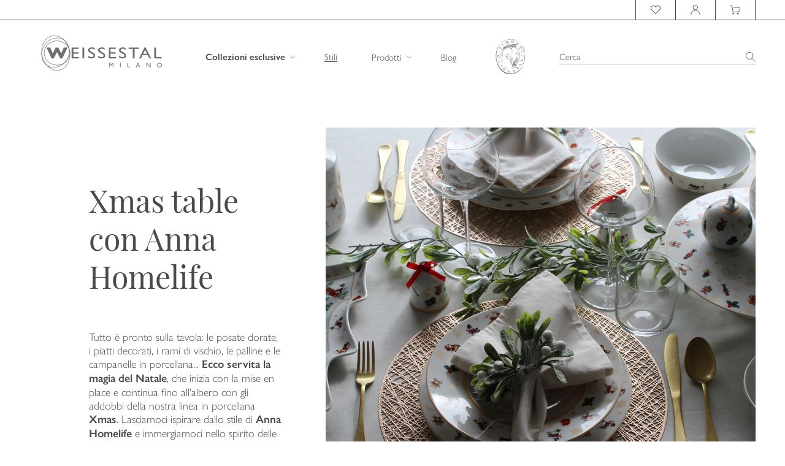

--- FILE ---
content_type: text/html; charset=UTF-8
request_url: https://www.weissestal.it/stile/xmas-table
body_size: 29452
content:
    
<!doctype html>
<html lang="it">
<head>
    <meta charset="utf-8">
    <meta name="viewport" content="width=device-width, initial-scale=1.0"/>
    <meta http-equiv="x-ua-compatible" content="ie=edge">

    
            <!-- GTM-N6ZLGG3 -->
        <!-- Google Tag Manager -->
        <script>(function(w,d,s,l,i){w[l]=w[l]||[];w[l].push({'gtm.start':
                    new Date().getTime(),event:'gtm.js'});var f=d.getElementsByTagName(s)[0],
                j=d.createElement(s),dl=l!='dataLayer'?'&l='+l:'';j.async=true;j.src=
                'https://www.googletagmanager.com/gtm.js?id='+i+dl;f.parentNode.insertBefore(j,f);
            })(window,document,'script','dataLayer','GTM-N6ZLGG3');</script>
        <!-- End Google Tag Manager -->
    
                
    <link rel="icon" href="https://www.weissestal.it/assets/favicon.png" sizes="any">
    <link rel="icon" href="https://www.weissestal.it/assets/icon.svg" type="image/svg+xml">
    <link rel="apple-touch-icon" href="https://www.weissestal.it/assets/apple-touch-icon.png">

    <link rel="stylesheet" href="https://use.typekit.net/iws2lgr.css">
    <link rel="stylesheet" href="/dist/css/vendor.css?id=6b3774608c3fd6f2b53152e77f247df1">
    <link rel="stylesheet" href="/dist/css/style.css?id=8cfd3de12e2cb90e3f63ff968f452c96">
    <link rel="stylesheet" href="/dist/css/common.css?id=9f48c87c03d6cacdf2234dee2ec2853f">

    <script src="https://www.weissestal.it/dist/js/vendor/swiper7.4.1.min.js"></script>

    
    <script>
        function isNumberKey(event)
        {
            var charCode = (event.which) ? event.which : event.charCode ? event.charCode : event.keyCode;
            if (charCode === 45 || charCode === 32) {
                return true;
            }
            if (charCode > 31 && (charCode < 48 || charCode > 57)) {
                return false;
            }
            return true;
        }
    </script>

    <div id="component-wbxemt" class="sprig-component" data-hx-target="this" data-hx-include="this" data-hx-trigger="load, refresh" data-hx-get="https://www.weissestal.it/index.php?p=actions/sprig-core/components/render" data-hx-vals="{&quot;sprig:config&quot;:&quot;2b5f8c4d58e7cd5d835c0b65075f92618f2b854ad01c0c28427da77918d94a99{\u0022id\u0022:\u0022component-wbxemt\u0022,\u0022siteId\u0022:1,\u0022template\u0022:\u0022_components\\\/sprig-loginstate\u0022}&quot;}" s-trigger="load, refresh"><script>
    window.dataLayer = window.dataLayer || [];
    window.dataLayer.push({
        'loginstate': 0,
    });
</script></div>

<title>Xmas table con Anna Homelife - Weissestal</title><meta name="generator" content="SEOmatic">
<meta name="referrer" content="no-referrer-when-downgrade">
<meta name="robots" content="all">
<meta content="it" property="og:locale">
<meta content="de_DE" property="og:locale:alternate">
<meta content="en" property="og:locale:alternate">
<meta content="Weissestal" property="og:site_name">
<meta content="website" property="og:type">
<meta content="https://www.weissestal.it/stile/xmas-table" property="og:url">
<meta content="Xmas table con Anna Homelife" property="og:title">
<meta content="Xmas table con Anna Homelife" property="og:image:alt">
<meta name="twitter:card" content="summary_large_image">
<meta name="twitter:creator" content="@">
<meta name="twitter:title" content="Xmas table con Anna Homelife">
<meta name="twitter:image:alt" content="Xmas table con Anna Homelife">
<link href="https://www.weissestal.it/stile/xmas-table" rel="canonical">
<link href="https://www.weissestal.it/" rel="home">
<link type="text/plain" href="https://www.weissestal.it/humans.txt" rel="author">
<link href="https://www.weissestal.it/de/stil/xmas-table" rel="alternate" hreflang="de-de">
<link href="https://www.weissestal.it/en/style/xmas-table" rel="alternate" hreflang="en">
<link href="https://www.weissestal.it/stile/xmas-table" rel="alternate" hreflang="x-default">
<link href="https://www.weissestal.it/stile/xmas-table" rel="alternate" hreflang="it"></head>
<body class="relative text-gray-800 flex flex-col min-h-screen leading-relaxed ">


    <!-- Google Tag Manager (noscript) -->
    <noscript><iframe src="https://www.googletagmanager.com/ns.html?id=GTM-N6ZLGG3"
                      height="0" width="0" style="display:none;visibility:hidden"></iframe></noscript>
    <!-- End Google Tag Manager (noscript) -->





<div id="body">

                    




<header id="website-header" class="header-bg-white" x-data="{
    submenu: '',
    notice: false,
    init() {
        // da abilitare quando in operatività
        // const modalSeen = document.cookie.split('; ').find(row => row.startsWith('modal202508_seen='));
        const modalSeen = false;
        if (modalSeen) {
            this.notice = false;
        } else {
            this.notice = false; // sarebbe true
        }
    },
    closeModal() {
        this.notice = false;
        const date = new Date();
        date.setTime(date.getTime() + (7 * 24 * 60 * 60 * 1000)); // 7 giorni
        document.cookie = `modal202508_seen=true; expires=${date.toUTCString()}; path=/`;
    }
}">
    <div x-cloak x-show="notice"
         style="position: relative; width: 100%; padding: 12px 24px 12px 12px; color: black; background: #fbbd05; text-align: center; line-height: 1.1">
        <span style="position: absolute; top: 0; right: 0; margin: 4px; cursor: pointer" x-on:click="closeModal">
            <svg xmlns="http://www.w3.org/2000/svg" fill="none" style="width: 16px; height: 16px" viewBox="0 0 24 24">
                <path fill="#0F1729" fill-rule="evenodd"
                      d="M5.293 5.293a1 1 0 0 1 1.414 0L12 10.586l5.293-5.293a1 1 0 1 1 1.414 1.414L13.414 12l5.293 5.293a1 1 0 0 1-1.414 1.414L12 13.414l-5.293 5.293a1 1 0 0 1-1.414-1.414L10.586 12 5.293 6.707a1 1 0 0 1 0-1.414Z"
                      clip-rule="evenodd"/>
            </svg>
        </span>
        Informiamo i gentili clienti che per gli ordini online effettuati dopo il 16 dicembre non possiamo garantire la consegna entro Natale.<br>Gli ordini che arriveranno nei giorni successivi saranno evasi alla riapertura, il 7 gennaio 2026. Grazie. Auguri di buone feste!
    </div>
    <div class="mega-menu-container relative z-50">
        <div class="website-header--container border-b">
            <div class="container mx-auto flex flex-row justify-end items-center xl:px-12">
                <div class="flex flex-row">
                    
                    <a href="/shop/customer/wishlist" class="header-anchor">
                        <div id="mini-wishlist" class="sprig-component" data-hx-target="this" data-hx-include="this" data-hx-trigger="load, refresh" data-hx-get="https://www.weissestal.it/index.php?p=actions/sprig-core/components/render" data-hx-vals="{&quot;sprig:config&quot;:&quot;92502d63c23839c52ad33b60b03f0d5b22eb052968fe63704674fc707e0e05d0{\u0022id\u0022:\u0022mini-wishlist\u0022,\u0022siteId\u0022:1,\u0022template\u0022:\u0022_components\\\/sprig-mini-wishlist\u0022}&quot;}" s-trigger="load, refresh">

<svg class="fill-current w-4 h-4 transition duration-300 ease-in-out" xmlns="http://www.w3.org/2000/svg" viewBox="0 0 473 415"><path fill-rule="nonzero" d="M434 38.5A129.5 129.5 0 0 0 341.9.3c-35 0-67.7 13.6-92.4 38.3l-13 12.9-13-13.1a130.1 130.1 0 0 0-184.7-.2A129.3 129.3 0 0 0 .5 130.6c0 34.9 13.7 67.6 38.4 92.3l187.8 187.8a13.5 13.5 0 0 0 19 .1l188.2-187.5a129.8 129.8 0 0 0 38.3-92.4c0-34.9-13.4-67.7-38.1-92.4ZM415 204.2l-178.7 178L57.9 203.9a103 103 0 0 1-30.4-73.3c0-27.7 10.7-53.7 30.3-73.2a103.2 103.2 0 0 1 146.5.1l22.6 22.6a13.5 13.5 0 0 0 19 0l22.5-22.4a103.2 103.2 0 0 1 176.8 73.2c0 27.7-10.7 53.7-30.3 73.3Z"/></svg></div>
                    </a>
                    <a href="/shop/customer/index" class="header-anchor">
                        <div id="component-rkpkrx" class="sprig-component" data-hx-target="this" data-hx-include="this" data-hx-trigger="load" data-hx-get="https://www.weissestal.it/index.php?p=actions/sprig-core/components/render" data-hx-vals="{&quot;sprig:config&quot;:&quot;c6177e3b6088bcb0ef9b52755a70b7b75250ac042af9074d6f3abe7134ed3bd9{\u0022id\u0022:\u0022component-rkpkrx\u0022,\u0022siteId\u0022:1,\u0022template\u0022:\u0022_components\\\/sprig-mini-user\u0022}&quot;}" s-trigger="load"><svg class="stroke-current w-4 h-4 transition duration-700 ease-in-out user-icon " xmlns="http://www.w3.org/2000/svg" viewBox="0 0 413 442">
    <g fill="none" fill-rule="evenodd" stroke-width="24">
        <circle cx="112.2" cy="112.2" r="104.2" transform="translate(89.1)"/>
        <path stroke-linecap="round" d="M404.4 434A198.2 198.2 0 1 0 8 434"/>
    </g>
</svg></div>
                    </a>
                    <a href="https://www.weissestal.it/shop/cart" class="header-anchor">
                        <div id="mini-cart" class="sprig-component" data-hx-target="this" data-hx-include="this" data-hx-trigger="load, refresh" data-hx-get="https://www.weissestal.it/index.php?p=actions/sprig-core/components/render" data-hx-vals="{&quot;sprig:config&quot;:&quot;ae1a83d8f3a796e02166a568db4ca7fbf662466b5d636f7428b1ad7882d7732d{\u0022id\u0022:\u0022mini-cart\u0022,\u0022siteId\u0022:1,\u0022template\u0022:\u0022_components\\\/sprig-mini-cart\u0022}&quot;}" s-trigger="load, refresh">    
<span class="flex flex-row items-center transition duration-300 ease-in-out transform  translate-x-0"
      aria-label="Carrello"
>
    <svg class="fill-current w-4 h-4 transition duration-300 ease-in-out" xmlns="http://www.w3.org/2000/svg" viewBox="0 0 460 432"><path fill-rule="nonzero" d="M133.88 352.4a39.8 39.8 0 1 1 0 79.6 39.8 39.8 0 0 1 0-79.6Zm219.64 0a39.8 39.8 0 1 1 0 79.6 39.8 39.8 0 0 1 0-79.6Zm-219.64 24a15.8 15.8 0 1 0 0 31.6 15.8 15.8 0 0 0 0-31.6Zm219.64 0a15.8 15.8 0 1 0 0 31.6 15.8 15.8 0 0 0 0-31.6ZM13.1.05c30.76 2.5 54.39 17.6 69.74 44.57 14.44 25.37 21.52 61.05 21.66 107.16v1.4c0 73.54 5.58 106.03 22.99 125.46 18.26 20.38 53.48 28.5 125.94 28.5 58.56 0 98.94-7.22 125.33-20.52 19.93-10.05 31.1-22.7 39.43-41.42l.85-1.93.62-1.45.37-.88.56-1.38.53-1.35.84-2.25 1.65-4.51 2.98-8.23.86-2.35.65-1.71c7.94-21.03 9.88-46.67 3.59-65.64-7.32-22.06-24.77-34.5-55.72-34.76H159.88a12 12 0 0 1-.3-24H375.02c41.77 0 68.76 19 79.44 51.2 8.1 24.46 5.88 55.24-3.63 80.9l-.9 2.38-.8 2.2-4.12 11.35-1.08 2.92-.88 2.3-.46 1.17-.34.81-.5 1.2-.52 1.2-.8 1.82c-10.48 23.89-25.4 41-50.88 53.84-30.24 15.25-74.13 23.08-136.13 23.08-78.9 0-119.52-9.35-143.82-36.47-12.28-13.7-19.79-31.67-24.03-55.8l-.27-1.54-.21-1.27-.3-1.92-.2-1.3-.2-1.3-.18-1.32-.18-1.34-.18-1.34-.17-1.37-.16-1.37-.24-2.1-.15-1.4-.22-2.16-.21-2.19-.14-1.48-.2-2.25-.17-2.3-.12-1.55-.16-2.37-.16-2.4-.14-2.46-.14-2.5-.13-2.56-.11-2.6-.1-2.66-.1-2.7-.1-2.76-.08-2.82-.07-2.87-.06-2.93-.06-3-.06-4.07-.04-3.14-.02-3.2-.03-4.36-.01-4.49v-2.29c0-5.16-.1-10.16-.28-15.01l-.1-2.41c-1.5-34.39-7.65-60.83-18.15-79.26C50.55 36.4 34 25.8 11.17 23.96A12 12 0 1 1 13.1.04Z"/></svg>
    </span></div>
                    </a>
                </div>
            </div>
        </div>
        <div class="website-header--container transition duration-300" x-cloak x-data="{
                width: window.innerWidth,
                breakpoint: 768,
                open: window.innerWidth > 768,
                usedKeyboard: false,
                manualToggle: false,
            }" @keydown.tab.window="usedKeyboard = true"
             @resize.window.debounce.100="width = window.innerWidth; if (!manualToggle || width > breakpoint) { open = width > breakpoint; manualToggle = false; }"
        >
            <div class="container mx-auto w-full lg:px-0 flex flex-col md:flex-row justify-between items-center px-4 xl:px-12 transition duration-300">
                <div class="w-full md:w-auto flex-grow-0 flex items-center justify-between md:justify-start relative z-50">
                    <a href="/" class="text-white weissestal-logo">
                        <img src="[data-uri]"
                             alt="Logo Weissestal" class="logo-dark hidden w-48 lg:w-60"/>
                        <img src="[data-uri]"
                             alt="Logo Weissestal" class="logo-white w-48 lg:w-60"/>
                    </a>
                    <div class="cursor-pointer menu-switcher flex md:hidden" x-on:click="open = !open; manualToggle = open">
                        <span x-show="open == true">
                            <svg class="fill-current w-4 h-4" xmlns="http://www.w3.org/2000/svg" viewBox="0 0 420 422">
    <path fill-rule="nonzero" d="M399.4 4.2a12 12 0 0 1 16.7 0l.2.3a12 12 0 0 1 0 16.7l-189 193.3 188.9 186.8.2.3a12 12 0 0 1-17.1 16.8l-189-186.8-189 186.8a12 12 0 0 1-17-16.8l.2-.3 188.9-186.8L4.4 21.2a12 12 0 0 1-.1-16.7l.2-.2a12 12 0 0 1 16.7 0l.3.2 188.8 193 188.8-193Z"/>
</svg>
                        </span>
                        <span x-show="open != true">
                            <svg class="fill-current w-6 h-6" xmlns="http://www.w3.org/2000/svg" viewBox="0 0 459 292"><g stroke="currentColor" stroke-width="24" fill="none" fill-rule="evenodd" stroke-linecap="round"><path d="M446.655 12.59H13.02M446.59 144.369H12.954M446.655 279.11H13.02"/></g></svg>
                        </span>
                    </div>
                </div>
                <div class="relative z-50 w-full md:w-auto flex-grow flex justify-end md:justify-center items-center transition duration-300"
                     x-transition x-show="open == true">
                    <nav class="w-full md:w-auto justify-center md:justify-start main-nav mx-auto flex flex-row items-center text-gray-dark text-sm">
                                                                                                            <a href="https://www.weissestal.it/#"
                               class="relative flex items-center font-light font-sans"
                                                                            x-on:keyup.escape.window="submenu = ''"
                                        x-on:click.prevent="submenu == '' ? submenu = 'collections' : submenu = ''"
                                                                >
                                <span class="mr-2 "><strong>Collezioni esclusive</strong></span>
                                                                    <svg class="svg-caret fill-current transform rotate-90 w-2 h-2" xmlns="http://www.w3.org/2000/svg" viewBox="0 0 222 422"><path fill-rule="nonzero" d="M4 4c4-4 12-4 16 0h1l197 202c5 5 5 12 0 17L21 418a12 12 0 0 1-18-16l1-1 189-186L3 21C-1 17-1 9 3 5l1-1Z"/></svg>
                                                            </a>
                                                                                                                                                                        <a href="https://www.weissestal.it/stile"
                               class="relative flex items-center font-light font-sans"
                                                                >
                                <span class="mr-2 bg-white border-b border-gray-dark">Stili</span>
                                                            </a>
                                                                                                            <a href="https://www.weissestal.it/shop/products"
                               class="relative flex items-center font-light font-sans"
                                                                            x-on:keyup.escape.window="submenu = ''"
                                        x-on:click.prevent="submenu == '' ? submenu = 'shopproducts' : submenu = ''"
                                                                >
                                <span class="mr-2 ">Prodotti</span>
                                                                    <svg class="svg-caret fill-current transform rotate-90 w-2 h-2" xmlns="http://www.w3.org/2000/svg" viewBox="0 0 222 422"><path fill-rule="nonzero" d="M4 4c4-4 12-4 16 0h1l197 202c5 5 5 12 0 17L21 418a12 12 0 0 1-18-16l1-1 189-186L3 21C-1 17-1 9 3 5l1-1Z"/></svg>
                                                            </a>
                                                                                                            <a href="https://www.weissestal.it/blog"
                               class="relative flex items-center font-light font-sans"
                                                                >
                                <span class="mr-2 ">Blog</span>
                                                            </a>
                                                                            <a href="https://www.weissestal.it/collezione-esclusiva/simone-guidarelli" class="hidden lg:block">
                                                                    <img src="https://www.weissestal.it/product-images/Stili/Istituzionali/Simone-Guidarelli/simone-guidarelli-black.svg" class="logo-dark hidden" style="height: 57px; max-width: 120px; margin: 0 .5rem"/>
                                                                                                    <img src="https://www.weissestal.it/product-images/Stili/Istituzionali/Simone-Guidarelli/simone-guidarelli-white.svg" class="logo-white" style="height: 57px; max-width: 120px; margin: 0 .5rem"/>
                                                            </a>
                                            </nav>
                </div>
                <div class="relative z-50 w-full flex justify-end md:w-auto flex-grow-0 transition duration-500" x-transition
                     x-show="open == true">
                    <div class="flex flex-row items-center justify-center md:justify-end text-default-color text-sm w-full md:w-80 pb-4 md:pb-0 my-0">
                        <div class="relative w-full">
                            <div id="component-ymsqcw" class="sprig-component" data-hx-target="this" data-hx-include="this" data-hx-trigger="refresh" data-hx-get="https://www.weissestal.it/index.php?p=actions/sprig-core/components/render" data-hx-vals="{&quot;sprig:config&quot;:&quot;493fe44dcb053bfcc32bd8b0fc9ba58f5e2f6ae925ec11f436dae875f94bda46{\u0022id\u0022:\u0022component-ymsqcw\u0022,\u0022siteId\u0022:1,\u0022template\u0022:\u0022_components\\\/sprig-autocomplete-search\u0022}&quot;}">


<form
        method="get"
        action="/shop/products"
        class="autocomplete__container mx-auto"
        role="combobox"
        aria-labelledby="autocomplete-label"
        x-data
>
    <input
            type="text"
            role="textbox"
            aria-expanded="false"
            aria-controls="autocomplete-results"
            id="autocomplete-input"
            class="autocomplete__input rounded-none border-b font-sans font-light"
            name="search"
            placeholder="Cerca"
            pattern="[A-Za-z0-9 _]*[A-Za-z0-9][A-Za-z0-9 _]"
                        hx-post="/search"
            hx-trigger="keyup changed delay:500ms"
            hx-target="#autocomplete-results"
            hx-swap="innerHTML"
            x-on:keydown.arrow-down.prevent="document.querySelectorAll('li.autocomplete-item')[0].focus()"
    />
    <button>
        <svg class="stroke-current w-4 h-4 text-default-color" xmlns="http://www.w3.org/2000/svg" viewBox="0 0 432 442">
    <g fill="none" fill-rule="evenodd" stroke-width="24" transform="matrix(-1 0 0 1 423.7 0)">
        <circle cx="259.3" cy="164.1" r="156.1"/>
        <path stroke-linecap="round" stroke-linejoin="round" d="M153.7 282.5 0 434"/>
    </g>
</svg>
    </button>
    <ul
            role="listbox"
            id="autocomplete-results"
            class="autocomplete__results font-sans font-light"
    ></ul>
</form></div>
                        </div>
                    </div>
                </div>
            </div>
            



            
            
            
                                                            </div>
    </div>
    <div id="notificationBox"></div>
    <div id="submenuCategories" class="absolute left-0 right-0" style="z-index: 999999 !important">
        
    
    <div class="w-full bg-gray-light relative z-50 shadow-lg" id="categoriesMenu" x-on:click.outside="submenu = ''" x-cloak x-transition x-show="submenu == 'shopproducts'"
    >
        <div class="container font-sans mx-auto px-4 xl:px-12 py-8 grid grid-cols-3 md:grid-cols-4 lg:grid-cols-6 gap-4 md:gap-10 lg:gap-16">
                            <div class="col-span-1 mb-4">
                    <h4 class="text-gray leading-tight font-sans font-semibold mb-1 pb-2 pr-12 md:pr-0 lg:mb-4 lg:pb-8 border-b border-gray">
                        <a href="https://www.weissestal.it/categoria/servizi-giornalieri" class="leading-tight">
                            Servizi giornalieri
                        </a>
                    </h4>
                                            <ul class="font-sans font-light">
                                                            <li class="mb-2 font-light leading-tight font-sans">
                                    <a href="https://www.weissestal.it/categoria/piatti-giornalieri">
                                        Piatti
                                    </a>
                                </li>
                                                            <li class="mb-2 font-light leading-tight font-sans">
                                    <a href="https://www.weissestal.it/categoria/tazze-giornaliere">
                                        Tazze
                                    </a>
                                </li>
                                                            <li class="mb-2 font-light leading-tight font-sans">
                                    <a href="https://www.weissestal.it/categoria/accessori-giornalieri">
                                        Accessori
                                    </a>
                                </li>
                                                                                </ul>
                                    </div>
                            <div class="col-span-1 mb-4">
                    <h4 class="text-gray leading-tight font-sans font-semibold mb-1 pb-2 pr-12 md:pr-0 lg:mb-4 lg:pb-8 border-b border-gray">
                        <a href="https://www.weissestal.it/categoria/servizi-eleganti" class="leading-tight">
                            Servizi eleganti
                        </a>
                    </h4>
                                            <ul class="font-sans font-light">
                                                            <li class="mb-2 font-light leading-tight font-sans">
                                    <a href="https://www.weissestal.it/categoria/piatti-eleganti">
                                        Piatti
                                    </a>
                                </li>
                                                            <li class="mb-2 font-light leading-tight font-sans">
                                    <a href="https://www.weissestal.it/categoria/tazze-eleganti">
                                        Tazze
                                    </a>
                                </li>
                                                            <li class="mb-2 font-light leading-tight font-sans">
                                    <a href="https://www.weissestal.it/categoria/accessori-eleganti">
                                        Accessori
                                    </a>
                                </li>
                                                                                </ul>
                                    </div>
                            <div class="col-span-1 mb-4">
                    <h4 class="text-gray leading-tight font-sans font-semibold mb-1 pb-2 pr-12 md:pr-0 lg:mb-4 lg:pb-8 border-b border-gray">
                        <a href="https://www.weissestal.it/categoria/porcellana-bianca" class="leading-tight">
                            Porcellana bianca
                        </a>
                    </h4>
                                            <ul class="font-sans font-light">
                                                            <li class="mb-2 font-light leading-tight font-sans">
                                    <a href="https://www.weissestal.it/categoria/piatti-bianchi">
                                        Piatti
                                    </a>
                                </li>
                                                            <li class="mb-2 font-light leading-tight font-sans">
                                    <a href="https://www.weissestal.it/categoria/tazze-bianche">
                                        Tazze
                                    </a>
                                </li>
                                                            <li class="mb-2 font-light leading-tight font-sans">
                                    <a href="https://www.weissestal.it/categoria/accessori-bianchi">
                                        Accessori
                                    </a>
                                </li>
                                                                                </ul>
                                    </div>
                            <div class="col-span-1 mb-4">
                    <h4 class="text-gray leading-tight font-sans font-semibold mb-1 pb-2 pr-12 md:pr-0 lg:mb-4 lg:pb-8 border-b border-gray">
                        <a href="https://www.weissestal.it/categoria/posate" class="leading-tight">
                            Posate
                        </a>
                    </h4>
                                            <ul class="font-sans font-light">
                                                            <li class="mb-2 font-light leading-tight font-sans">
                                    <a href="https://www.weissestal.it/categoria/lisce">
                                        Lisce
                                    </a>
                                </li>
                                                            <li class="mb-2 font-light leading-tight font-sans">
                                    <a href="https://www.weissestal.it/categoria/vintage">
                                        Vintage
                                    </a>
                                </li>
                                                                                </ul>
                                    </div>
                            <div class="col-span-1 mb-4">
                    <h4 class="text-gray leading-tight font-sans font-semibold mb-1 pb-2 pr-12 md:pr-0 lg:mb-4 lg:pb-8 border-b border-gray">
                        <a href="https://www.weissestal.it/categoria/vetri" class="leading-tight">
                            Vetri
                        </a>
                    </h4>
                                            <ul class="font-sans font-light">
                                                            <li class="mb-2 font-light leading-tight font-sans">
                                    <a href="https://www.weissestal.it/categoria/bicchieri">
                                        Bicchieri
                                    </a>
                                </li>
                                                            <li class="mb-2 font-light leading-tight font-sans">
                                    <a href="https://www.weissestal.it/categoria/calici">
                                        Calici
                                    </a>
                                </li>
                                                            <li class="mb-2 font-light leading-tight font-sans">
                                    <a href="https://www.weissestal.it/categoria/accessori">
                                        Accessori
                                    </a>
                                </li>
                                                                                </ul>
                                    </div>
                        <div class="col-span-1 mb-4">
                <h4 class="text-gray leading-tight font-sans font-semibold mb-1 pb-2 pr-12 md:pr-0 lg:mb-4 lg:pb-8 border-b border-gray">
                    <a href="https://www.wpots.com" class="leading-tight">
                        Cucina
                    </a>
                </h4>
                <ul class="font-sans font-light">
                    <li class="mb-2 font-light leading-tight font-sans">
                        <a href="https://www.wpots.com" target="_blank" class="wpots-logo text-black relative hover:no-underline flex items-center">
                            <span class="mr-2">
                                <svg class="fill-current stroke-current w-16 mt-1" xmlns="http://www.w3.org/2000/svg" viewBox="0 0 189 59">
                                    <g fill="none" fill-rule="evenodd">
                                        <path d="M140.4633 26.5693c0 7.856-6.369 14.227-14.227 14.227-7.857 0-14.226-6.371-14.226-14.227s6.369-14.227 14.226-14.227c7.858 0 14.227 6.371 14.227 14.227ZM104.4477 26.5693c0 7.856-6.369 14.227-14.227 14.227-7.857 0-14.226-6.371-14.226-14.227s6.369-14.227 14.226-14.227c7.858 0 14.227 6.371 14.227 14.227ZM75.9946 26.1035v32.534M150.769.5v30.646c0 2.565 1.982 9.913 12.127 9.913M145.2026 11.5752h16.533" stroke="currentColor" stroke-width="4"/>
                                        <path d="M184.2416 15.3916c-.508-.344-2.823-1.412-3.313-1.537-4.614-1.185-8.098 1.664-8.239 5.238-.121 3.113 2.195 5.121 5.325 5.862 8.725 2.066 9.814 6.586 9.452 9.316-.949 7.137-10.884 9.582-17.879 3.941" stroke="currentColor" stroke-width="4"/>
                                        <path d="m28.102 38.8789.183.215c2.924 2.918 6.96 4.722 11.419 4.722 8.925 0 16.162-7.236 16.162-16.162l-.01.121v-16.208h-8.209v16.208l-.01-.189c0 4.385-2.988 7.939-7.373 7.939s-8.224-3.554-8.224-7.939l.005.189v-16.208h-7.724v16.208l.004-.189c0 4.385-3.838 7.939-8.224 7.939-4.385 0-7.372-3.554-7.372-7.939l-.011.189v-16.208H.51v16.208l-.01-.121c0 8.926 7.237 16.162 16.163 16.162 4.457 0 8.494-1.804 11.418-4.722l.183-.215" fill="currentColor"/>
                                        <path d="m28.102 38.8789.183.215c2.924 2.918 6.96 4.722 11.419 4.722 8.925 0 16.162-7.236 16.162-16.162l-.01.121v-16.208h-8.209v16.208l-.01-.189c0 4.385-2.988 7.939-7.373 7.939s-8.224-3.554-8.224-7.939l.005.189v-16.208h-7.724v16.208l.004-.189c0 4.385-3.838 7.939-8.224 7.939-4.385 0-7.372-3.554-7.372-7.939l-.011.189v-16.208H.51v16.208l-.01-.121c0 8.926 7.237 16.162 16.163 16.162 4.457 0 8.494-1.804 11.418-4.722l.183-.215" stroke="currentColor"/>
                                        <path d="M69.8344 15.834c0 2.625-2.126 4.75-4.75 4.75-2.623 0-4.75-2.125-4.75-4.75 0-2.623 2.127-4.75 4.75-4.75 2.624 0 4.75 2.127 4.75 4.75" fill="currentColor"/>
                                    </g>
                                </svg>

                            </span>
                        </a>
                    </li>
                </ul>
            </div>
        </div>
    </div>


    </div>
    <div id="submenuCollections" class="absolute left-0 right-0" style="z-index: 999999 !important">
        
    
<div class="w-full bg-gray-light relative z-50 shadow-lg" id="collectionsMenu" x-on:click.outside="submenu = ''" x-cloak x-transition x-show="submenu == 'collections'"
>
    <div class="container font-sans mx-auto px-4 xl:px-12 py-8 grid grid-cols-2 md:grid-cols-4 lg:grid-cols-5 gap-4 md:gap-10 lg:gap-16">
                    <div class="col-span-1 mb-4">
                <h4 class="text-gray leading-tight font-sans font-semibold mb-1 pb-2 pr-12 md:pr-0 lg:mb-4 lg:pb-4 border-b border-gray">
                    <a href="https://www.weissestal.it/collezione-esclusiva/simone-guidarelli" class="leading-tight">
                        Simone Guidarelli
                    </a>
                </h4>
                                    <div class="mb-4 flex items-center justify-start h-[80px] w-full max-w-full text-left mx-0">
    <img style="max-height: 80px; max-width: 210px" class="w-auto h-auto object-contain" src="https://www.weissestal.it/product-images/Stili/Istituzionali/Simone-Guidarelli/simone-guidarelli-black.svg" />
</div>
                                                    <ul class="font-sans font-light">
                                                    <li class="mb-2 font-light leading-tight font-sans">
                                <a class="font-bold italic opacity-75 hover:underline pr-2" href="https://www.weissestal.it/stile/souvenirs-de-voyage">
                                    Souvenirs de Voyage
                                </a>
                            </li>
                                                    <li class="mb-2 font-light leading-tight font-sans">
                                <a class="font-bold italic opacity-75 hover:underline pr-2" href="https://www.weissestal.it/stile/exotic-jungle">
                                    Exotic Jungle
                                </a>
                            </li>
                                                                    </ul>
                            </div>
                    <div class="col-span-1 mb-4">
                <h4 class="text-gray leading-tight font-sans font-semibold mb-1 pb-2 pr-12 md:pr-0 lg:mb-4 lg:pb-4 border-b border-gray">
                    <a href="https://www.weissestal.it/collezione-esclusiva/andrea-castrignano" class="leading-tight">
                        Andrea Castrignano
                    </a>
                </h4>
                                    <div class="mb-4 flex items-center justify-start h-[80px] w-full max-w-full text-left mx-0">
    <img style="max-height: 80px; max-width: 210px" class="w-auto h-auto object-contain" src="https://www.weissestal.it/product-images/Stili/Istituzionali/Andrea-Castrignano/andrea-castrignano-black.svg" />
</div>
                                                    <ul class="font-sans font-light">
                                                    <li class="mb-2 font-light leading-tight font-sans">
                                <a class="font-bold italic opacity-75 hover:underline pr-2" href="https://www.weissestal.it/stile/loop-by-andrea-castrignano-2">
                                    Loop
                                </a>
                            </li>
                                                    <li class="mb-2 font-light leading-tight font-sans">
                                <a class="font-bold italic opacity-75 hover:underline pr-2" href="https://www.weissestal.it/stile/wallpaper">
                                    Wallpaper
                                </a>
                            </li>
                                                                    </ul>
                            </div>
                    <div class="col-span-1 mb-4">
                <h4 class="text-gray leading-tight font-sans font-semibold mb-1 pb-2 pr-12 md:pr-0 lg:mb-4 lg:pb-4 border-b border-gray">
                    <a href="https://www.weissestal.it/collezione-esclusiva/noritake" class="leading-tight">
                        Noritake
                    </a>
                </h4>
                                    <div class="mb-4 flex items-center justify-start h-[80px] w-full max-w-full text-left mx-0">
    <img style="max-height: 80px; max-width: 210px" class="w-auto h-auto object-contain" src="https://www.weissestal.it/product-images/Stili/Istituzionali/NORITAKE/noritake-logo-black-small.svg" />
</div>
                                                    <ul class="font-sans font-light">
                                                    <li class="mb-2 font-light leading-tight font-sans">
                                <a class="font-bold italic opacity-75 hover:underline pr-2" href="https://www.weissestal.it/stile/noritake-trefolio-gold">
                                    Trefolio Gold
                                </a>
                            </li>
                                                    <li class="mb-2 font-light leading-tight font-sans">
                                <a class="font-bold italic opacity-75 hover:underline pr-2" href="https://www.weissestal.it/stile/noritake-rochelle-gold">
                                    Rochelle Gold
                                </a>
                            </li>
                                                    <li class="mb-2 font-light leading-tight font-sans">
                                <a class="font-bold italic opacity-75 hover:underline pr-2" href="https://www.weissestal.it/stile/noritake-accompanist">
                                    Accompanist
                                </a>
                            </li>
                                                                            <li>
                                <a class="italic font-light font-sans" href="https://www.weissestal.it/collezione-esclusiva/noritake">
                                    Vedi tutti
                                </a>
                            </li>
                                            </ul>
                            </div>
            </div>
</div>


    </div>

    
    
        
    
</header>
    
    <div id="main" class="">
                    
    
    
    
        
    
    
<div class="two-cols-simple-block  container mx-auto px-4 xl:px-12 mt-10 lg:mt-12 mb-6 lg:mb-8 xl:my-12">
    <div class="two-cols-simple--grid grid grid-cols-1 md:grid-cols-5 lg:grid-cols-10 gap-2 md:gap-4 lg:gap-6 px-6 md:px-0">
        <div class="two-cols-simple--text col-span-1 md:col-span-2 lg:col-start-2 lg:pt-24 lg:col-span-3 lg:-ml-6 md:px-12 lg:pl-0 flex items-center lg:items-start justify-start">
            <div class="textContent flex flex-col justify-between h-full">
                <div>
                                        <h1 data-aos="fade-up">
                        Xmas table con Anna Homelife
                    </h1>
                                        <div class="two-cols-simple--content" data-aos="fade-up">
                        
    <p>Tutto è pronto sulla tavola: le posate dorate, i piatti decorati, i rami di vischio, le palline e le campanelle in porcellana... <strong>Ecco servita la magia del Natale</strong>, che inizia con la mise en place e continua fino all'albero con gli addobbi della nostra linea in porcellana <strong>Xmas</strong>. Lasciamoci ispirare dallo stile di <strong>Anna Homelife</strong> e immergiamoci nello spirito delle feste. </p>


                                                    <div class="hidden md:flex">
                                
                            </div>
                                            </div>
                </div>
                                                <div class="bg-gray-light p-4 mb-0" data-aos="fade-up" data-aos-duration="500">

            
                            <div class="flex mt-6 space-x-6 md:space-x-8 xl:space-x-10">
                                                                                                                                                                                                                            <a href="https://www.instagram.com/anna_homelife/"
                                   target="" class="flex flex-col">
                                    <img src="[data-uri]"
                                         class="w-4 h-4 lg:w-6 lg:h-6 mb-1 opacity-50"/>
                                    <span>Scopri lo stile di Anna</span>
                                </a>
                                                                                        </div>
                    </div>

    
                            </div>
        </div>
                    <div class="two-cols-simple--media col-span-1 md:col-span-3 lg:col-span-6 text-left flex items-center lg:items-start justify-center lg:justify-start" data-aos="fade-up" data-aos-duration="750">
                <img src="https://www.weissestal.it/product-images/Stili/Social/Anna-Homelife/Stile-Orizzontale-copia.jpg" />
            </div>
                            <div class="flex md:hidden two-cols-simple--text col-span-1 md:col-span-2 lg:col-start-2 lg:pt-24 lg:col-span-3 lg:-ml-6 md:px-12 lg:pl-0 items-center lg:items-start justify-start" data-aos="fade-up">
                <div class="textContent flex flex-col justify-between h-full">
                    <div>
                        
                    </div>
                </div>
            </div>
            </div>

</div>

    <div class="editor-in-stile">
            <div class="container mx-auto flex-grow flex flex-col px-4 xl:px-12 my-6 lg:my-10 xl:my-12">
                    

    <div class="container mx-auto flex-grow flex flex-col px-4 xl:px-12 my-6 lg:my-8 xl:my-12">
                                    

<div class="two-cols-simple-block two-cols-simple-block--gallery container mx-auto my-6 lg:my-8 xl:my-12">
    <div class="two-cols-simple--grid grid grid-cols-1 md:grid-cols-5 lg:grid-cols-10 gap-6 px-0">
        <div class="two-cols-simple--text col-span-1 md:row-span-1 md:row-start-1 md:px-12 lg:pl-0 flex items-center lg:items-start justify-start lg:col-start-2 md:col-span-2 lg:-ml-6"
             data-aos="fade-up">
            <div class="textContent">
                <h2 class="text-lg lg:text-xl font-serif mb-6 leading-tight">La tavola di Natale di Anna Homelife</h2>
                <p>Natale è... famiglia, affetti, buon cibo, relax e una bella mise en place intorno alla quale riunirsi e chiacchierare. Come quella che vediamo sulla tavola elegante e raffinata di <strong>Anna Homelife</strong>, realizzata con la nostra linea <strong>Xmas </strong>in porcellana. Tutto è pronto per la magia del Natale!</p>
            </div>
        </div>
        <div class="two-cols-simple--media col-span-1 md:row-span-1 md:row-start-1 md:col-span-3 lg:col-span-6 text-left relative "
             data-aos="fade-up" data-aos-duration="750">
            <div class="swiper-style-gallery la-tavola-di-natale-di-anna-homelife w-full overflow-hidden">
                <div class="swiper-wrapper lg:w-full lg:h-full">
                                            <div class="swiper-slide flex justify-center items-center ">
                                                        <div class="swiper-zoom-container" data-swiper-zoom="2">
                                <img src="https://www.weissestal.it/website-images/Blog/Anna-Homelife/IMG_3508-2.jpg"/>
                            </div>
                        </div>
                                            <div class="swiper-slide flex justify-center items-center ">
                                                        <div class="swiper-zoom-container" data-swiper-zoom="2">
                                <img src="https://www.weissestal.it/website-images/Blog/Anna-Homelife/IMG_3506-2.jpg"/>
                            </div>
                        </div>
                                            <div class="swiper-slide flex justify-center items-center ">
                                                        <div class="swiper-zoom-container" data-swiper-zoom="2">
                                <img src="https://www.weissestal.it/website-images/Blog/Anna-Homelife/IMG_3522-2.jpg"/>
                            </div>
                        </div>
                                            <div class="swiper-slide flex justify-center items-center ">
                                                        <div class="swiper-zoom-container" data-swiper-zoom="2">
                                <img src="https://www.weissestal.it/website-images/Blog/Anna-Homelife/IMG_3539-2.jpg"/>
                            </div>
                        </div>
                                            <div class="swiper-slide flex justify-center items-center ">
                                                        <div class="swiper-zoom-container" data-swiper-zoom="2">
                                <img src="https://www.weissestal.it/website-images/Blog/Anna-Homelife/IMG_3535-2.jpg"/>
                            </div>
                        </div>
                                            <div class="swiper-slide flex justify-center items-center ">
                                                        <div class="swiper-zoom-container" data-swiper-zoom="2">
                                <img src="https://www.weissestal.it/website-images/Blog/Anna-Homelife/IMG_3507-2.jpg"/>
                            </div>
                        </div>
                                    </div>
                <div class="gallery-block--navigation ">
                    <div class="swiper-style-gallery-prev gallery--navigation-arrow" role="button" tabindex="0">
                        <svg class="fill-current transform -rotate-180 h-3 lg:h-5 text-black" xmlns="http://www.w3.org/2000/svg" viewBox="0 0 2890 422"><path fill-rule="nonzero" d="m2688.7 4.2.3.3 197.4 201.8a12 12 0 0 1 0 16.7l-.2.2-197.4 195.2a12 12 0 0 1-17-16.8l.1-.3 180-178H12.1a12 12 0 0 1-.3-24H2846l-174.2-178a12 12 0 0 1 0-16.8l.2-.2a12 12 0 0 1 16.7 0Z"/></svg>
                    </div>

                    <div class="swiper-style-gallery-pagination block w-32"></div>

                    <div class="swiper-style-gallery-next gallery--navigation-arrow" role="button" tabindex="0">
                        <svg class="fill-current lg:transform h-3 lg:h-5 text-black" xmlns="http://www.w3.org/2000/svg" viewBox="0 0 2890 422"><path fill-rule="nonzero" d="m2688.7 4.2.3.3 197.4 201.8a12 12 0 0 1 0 16.7l-.2.2-197.4 195.2a12 12 0 0 1-17-16.8l.1-.3 180-178H12.1a12 12 0 0 1-.3-24H2846l-174.2-178a12 12 0 0 1 0-16.8l.2-.2a12 12 0 0 1 16.7 0Z"/></svg>
                    </div>
                </div>
            </div>
        </div>
    </div>
</div>


                        </div>

            </div>

    </div>

                    <div class="border-t border-gray">
            <div id="component-voncod" class="sprig-component" data-hx-target="this" data-hx-include="this" data-hx-trigger="load, refresh" data-hx-get="https://www.weissestal.it/index.php?p=actions/sprig-core/components/render" data-hx-vals="{&quot;sprig:config&quot;:&quot;1d8b835553c7bf2a4ed66c79f473f02f86efd3d722ce0f7e258aa145abfc5e9a{\u0022id\u0022:\u0022component-voncod\u0022,\u0022siteId\u0022:1,\u0022template\u0022:\u0022shop\\\/products\\\/_includes\\\/list\u0022,\u0022variables\u0022:{\u0022products_ids\u0022:[2400,2406,2394,2412,2434,74572,2408,3512,3096],\u0022page\u0022:1}}&quot;}" s-trigger="load, refresh">

















    







    



    


                                                                                                                                                                                                                                                                                                                                                                                                                                                                                                                                                                                                                                                                                                                                                                                                                                                                                                                                                                                                                                                                                                                                                                                                                                                                                                                                                                                                                                                                                                                                                                                                                                                                                                                                                                                                                                                                                                                                                                                                                                                                                                                                                                                                                                                                            


<input type="hidden" name="mainCategory" value sprig data-hx-get="https://www.weissestal.it/index.php?p=actions/sprig-core/components/render" data-sprig-parsed>
<input type="hidden" name="orderBy" value="postDate DESC" sprig data-hx-get="https://www.weissestal.it/index.php?p=actions/sprig-core/components/render" data-sprig-parsed>

<section x-data="{modal: null, filters: false}" x-cloak>

    <span class="w-full text-center p-2 bg-gray-light block lg:hidden" role="button" x-on:click="filters = !filters">
        <span x-show="filters == true" x-cloak>
            Nascondi i filtri
        </span>
        <span x-show="filters == false">
            Mostra i filtri
        </span>
    </span>

    <div class="filters-container transition duration-300 lg:block" x-cloak :class="filters ? 'block' : 'hidden'">
        <div class="mx-auto container flex flex-col lg:flex-row justify-start lg:justify-between items-center">
            <div class="flex flex-col lg:flex-row w-full lg:w-auto justify-between lg:justify-start">
                <div class="single-filter-container">
                    <span role="button" class="single-filter "  x-on:click="modal == 'categoriesFilterBox' ? modal = null : modal = 'categoriesFilterBox'" >
                        <h6 class="has-submenu">Categoria</h6>
                        <div x-show="modal == 'categoriesFilterBox'" x-transition class="single-filter-modal" x-cloak>
                            <ul class="single-filter--list">
                                                                    <li>
                                        <span class="single-filter--list-item" sprig s-val:set-main-category="4684" data-hx-get="https://www.weissestal.it/index.php?p=actions/sprig-core/components/render" data-hx-vals="{&quot;setMainCategory&quot;:&quot;4684&quot;}" data-sprig-parsed>Servizi giornalieri</span>
                                    </li>
                                                                    <li>
                                        <span class="single-filter--list-item" sprig s-val:set-main-category="4683" data-hx-get="https://www.weissestal.it/index.php?p=actions/sprig-core/components/render" data-hx-vals="{&quot;setMainCategory&quot;:&quot;4683&quot;}" data-sprig-parsed>Posate</span>
                                    </li>
                                                                    <li>
                                        <span class="single-filter--list-item" sprig s-val:set-main-category="4670" data-hx-get="https://www.weissestal.it/index.php?p=actions/sprig-core/components/render" data-hx-vals="{&quot;setMainCategory&quot;:&quot;4670&quot;}" data-sprig-parsed>Vetri</span>
                                    </li>
                                                            </ul>
                        </div>
                    </span>
                </div>
                <div class="single-filter-container">
                    <span role="button" class="single-filter opacity-25 pointer-events-none" x-on:click="modal == 'subCategoriesFilterBox' ? modal = null : modal = 'subCategoriesFilterBox'">
                        <h6 class="has-submenu">Tipologia</h6>
                        <div x-show="modal == 'subCategoriesFilterBox'" x-transition class="single-filter-modal" x-cloak>
                            <ul class="single-filter--list">
                                                            </ul>
                        </div>
                    </span>
                </div>
                <div class="single-filter-container">
                    <span role="button" class="single-filter opacity-25 pointer-events-none" x-on:click="modal == 'colorFiltersBox' ? modal = null : modal = 'colorFiltersBox'">
                        <h6 class="has-submenu">Colori</h6>
                        <div x-show="modal == 'colorFiltersBox'" x-transition class="single-filter-modal" x-cloak>
                            <ul class="single-filter--list list-with-column">
                                                            </ul>
                        </div>
                    </span>
                </div>
                <div class="single-filter-container">
                    <span role="button" class="single-filter" x-on:click="modal == 'priceFiltersBox' ? modal = null : modal = 'priceFiltersBox'">
                        <h6 class="has-submenu">Prezzo</h6>
                        <div x-show="modal == 'priceFiltersBox'" x-transition class="single-filter-modal" x-cloak>
                            <ul class="single-filter--list">
                                                                    <li class="fake-checkbox">
                                        <input type="checkbox" id="price-0" name="price[]" value="0" sprig data-hx-get="https://www.weissestal.it/index.php?p=actions/sprig-core/components/render" data-sprig-parsed>
                                        <label for="price-0" class="text-white text-medium">
                                            1€ - 25€
                                        </label>
                                    </li>
                                                                    <li class="fake-checkbox">
                                        <input type="checkbox" id="price-26" name="price[]" value="26" sprig data-hx-get="https://www.weissestal.it/index.php?p=actions/sprig-core/components/render" data-sprig-parsed>
                                        <label for="price-26" class="text-white text-medium">
                                            26€ - 50€
                                        </label>
                                    </li>
                                                                    <li class="fake-checkbox">
                                        <input type="checkbox" id="price-51" name="price[]" value="51" sprig data-hx-get="https://www.weissestal.it/index.php?p=actions/sprig-core/components/render" data-sprig-parsed>
                                        <label for="price-51" class="text-white text-medium">
                                            51€ - 100€
                                        </label>
                                    </li>
                                                            </ul>
                        </div>
                    </span>
                </div>
            </div>
            <div class="flex flex-col lg:flex-row w-full lg:w-auto justify-between lg:justify-end">
                <div class="single-filter-container">
                    <span role="button" class="single-filter" x-on:click="modal == 'orderFilterBox' ? modal = null : modal = 'orderFilterBox'">
                        <h6 class="has-submenu">Ordinamento</h6>
                        <div x-show="modal == 'orderFilterBox'" x-transition class="single-filter-modal filter-modal-right" x-cloak>
                            <ul class="single-filter--list">
                                                                    <li>
                                        <span class="single-filter--list-item underline" sprig s-val:set-order="postDate DESC" data-hx-get="https://www.weissestal.it/index.php?p=actions/sprig-core/components/render" data-hx-vals="{&quot;setOrder&quot;:&quot;postDate DESC&quot;}" data-sprig-parsed>Più recenti prima</span>
                                    </li>
                                                                    <li>
                                        <span class="single-filter--list-item" sprig s-val:set-order="postDate ASC" data-hx-get="https://www.weissestal.it/index.php?p=actions/sprig-core/components/render" data-hx-vals="{&quot;setOrder&quot;:&quot;postDate ASC&quot;}" data-sprig-parsed>Meno recenti prima</span>
                                    </li>
                                                                    <li>
                                        <span class="single-filter--list-item" sprig s-val:set-order="defaultPrice ASC" data-hx-get="https://www.weissestal.it/index.php?p=actions/sprig-core/components/render" data-hx-vals="{&quot;setOrder&quot;:&quot;defaultPrice ASC&quot;}" data-sprig-parsed>Prezzo crescente</span>
                                    </li>
                                                                    <li>
                                        <span class="single-filter--list-item" sprig s-val:set-order="defaultPrice DESC" data-hx-get="https://www.weissestal.it/index.php?p=actions/sprig-core/components/render" data-hx-vals="{&quot;setOrder&quot;:&quot;defaultPrice DESC&quot;}" data-sprig-parsed>Prezzo descrescente</span>
                                    </li>
                                                                    <li>
                                        <span class="single-filter--list-item" sprig s-val:set-order="title ASC" data-hx-get="https://www.weissestal.it/index.php?p=actions/sprig-core/components/render" data-hx-vals="{&quot;setOrder&quot;:&quot;title ASC&quot;}" data-sprig-parsed>Nome prodotto A-Z</span>
                                    </li>
                                                                    <li>
                                        <span class="single-filter--list-item" sprig s-val:set-order="title DESC" data-hx-get="https://www.weissestal.it/index.php?p=actions/sprig-core/components/render" data-hx-vals="{&quot;setOrder&quot;:&quot;title DESC&quot;}" data-sprig-parsed>Nome prodotto Z-A</span>
                                    </li>
                                                            </ul>
                        </div>
                    </span>
                </div>
            </div>
        </div>
    </div>

    
</section>

<div class="my-0 transition duration-300 ease-in-out" id="list">
    <div class="text-center p-8">
                    Stai vedendo i prodotti 1-9 su 9 prodotti totali
            </div>

    <div class="grid gap-[1px] grid-cols-2 md:grid-cols-4 xl:grid-cols-5 bg-white">

        
            
                <div class="card relative rounded-none bg-white flex flex-grow flex-col group pointer-events-none">

    <div class="p-3">
        <div class="overflow-hidden">

            <div class="absolute m-2 md:m-4 right-0 top-0 rounded-full bg-gray-200 p-4 z-30 cursor-pointer">
                    <svg class="w-4 md:w-6 h-4 md:h-6 fill-current text-gray-dark" xmlns="http://www.w3.org/2000/svg" viewBox="0 0 471.701 471.701" xml:space="preserve"><path d="M433.601 67.001c-24.7-24.7-57.4-38.2-92.3-38.2s-67.7 13.6-92.4 38.3l-12.9 12.9-13.1-13.1c-24.7-24.7-57.6-38.4-92.5-38.4-34.8 0-67.6 13.6-92.2 38.2-24.7 24.7-38.3 57.5-38.2 92.4 0 34.9 13.7 67.6 38.4 92.3l187.8 187.8c2.6 2.6 6.1 4 9.5 4 3.4 0 6.9-1.3 9.5-3.9l188.2-187.5c24.7-24.7 38.3-57.5 38.3-92.4.1-34.9-13.4-67.7-38.1-92.4zm-19.2 165.7-178.7 178-178.3-178.3c-19.6-19.6-30.4-45.6-30.4-73.3s10.7-53.7 30.3-73.2c19.5-19.5 45.5-30.3 73.1-30.3 27.7 0 53.8 10.8 73.4 30.4l22.6 22.6c5.3 5.3 13.8 5.3 19.1 0l22.4-22.4c19.6-19.6 45.7-30.4 73.3-30.4 27.6 0 53.6 10.8 73.2 30.3 19.6 19.6 30.3 45.6 30.3 73.3.1 27.7-10.7 53.7-30.3 73.3z"></path>
                    </svg>
            </div>
        </div>

        <div class="relative inline-block w-full bg-white bg-no-repeat bg-center transition duration-300" style="aspect-ratio: 1/1; background-image: url('https://www.weissestal.it/dist/images/pittogramma.png'); background-size: 60px">
            <div id="product-3528-image bg-gray-light w-full h-full overflow-hidden relative" style="aspect-ratio: 1/1"></div>
        </div>
    </div>

    <div class="card--data mt-1 md:mt-2 lg:mt-4 flex justify-between flex-col h-full flex-grow">
        <div class="relative px-2 flex flex-col justify-start items-center text-base md:text-lg lg:text-lg text-bold mb-4 text-center h-full">
            <div class="max-w-xs mx-auto">
                <div class="leading-tight text-gray-dark font-serif inline-block bg-gray-light h-2 w-full"></div>
            </div>
            <div class="my-2 lg:my-4 mx-auto inline-block">

            <span class="inline-block w-32 h-2 bg-gray-light"></span>

            </div>
        </div>

        <div class="flex flex-col items-center justify-center lg:items-end lg:flex-row">

            <div class="px-1 mb-0 flex items-center flex-grow justify-center">
                <div style="min-height: 60px" class="animated-caret font-light mb-4 md:mb-0 inline-flex flex flex-no-grow flex-row justify-center items-center leading-none">
                    Scopri
                    <div class="caret-container transition duration-300 ease-in-out ml-2 xl:ml-1 2xl:ml-2 rounded-full overflow-hidden flex flex-row items-center justify-center relative top-[1px] leading-none">
                        <svg class="svg-caret fill-current w-3 h-3 text-black" xmlns="http://www.w3.org/2000/svg" viewBox="0 0 222 422"><path fill-rule="nonzero" d="M4 4c4-4 12-4 16 0h1l197 202c5 5 5 12 0 17L21 418a12 12 0 0 1-18-16l1-1 189-186L3 21C-1 17-1 9 3 5l1-1Z"></path></svg>
                    </div>
                </div>
            </div>

            <div>




                <div class="flex flex-row self-end mb-0" >
                    <div>
                        <div class="rounded-none flex flex-no-grow flex-row justify-center items-center border-gray border-t border-l bg-white relative">
                            <select name="qty" id="" class="appearance-none rounded-none py-2 md:py-4 pl-2 md:pl-4 w-12 md:w-16 cursor-pointer text-black bg-white pointer-events-none">
                                <option value="1" selected="selected">
                                    1
                                </option>
                            </select>
                            <span class="text-black absolute right-3 pointer-events-none">
                                <svg class="svg-caret fill-current transform rotate-90 w-3 h-3" xmlns="http://www.w3.org/2000/svg" viewBox="0 0 222 422"><path fill-rule="nonzero" d="M4 4c4-4 12-4 16 0h1l197 202c5 5 5 12 0 17L21 418a12 12 0 0 1-18-16l1-1 189-186L3 21C-1 17-1 9 3 5l1-1Z"></path></svg>
                            </span>
                        </div>
                    </div>
                    <button type="submit" class="pointer-events-none cursor-pointer text-sm lg:text-base border-t border-l border-gray-dark animated-button group flex flex-row items-center justify-center px-4 flex-grow py-1 md:py-2 inline-block text-white leading-none">
                        Aggiungi
                        <span class="pl-2">
                                <svg class="fill-current w-4 md:h-5 lg:w-6 h-4 md:h-5 lg:h-6 text-white" xmlns="http://www.w3.org/2000/svg" viewBox="0 0 460 432"><path fill-rule="nonzero" d="M133.88 352.4a39.8 39.8 0 1 1 0 79.6 39.8 39.8 0 0 1 0-79.6Zm219.64 0a39.8 39.8 0 1 1 0 79.6 39.8 39.8 0 0 1 0-79.6Zm-219.64 24a15.8 15.8 0 1 0 0 31.6 15.8 15.8 0 0 0 0-31.6Zm219.64 0a15.8 15.8 0 1 0 0 31.6 15.8 15.8 0 0 0 0-31.6ZM13.1.05c30.76 2.5 54.39 17.6 69.74 44.57 14.44 25.37 21.52 61.05 21.66 107.16v1.4c0 73.54 5.58 106.03 22.99 125.46 18.26 20.38 53.48 28.5 125.94 28.5 58.56 0 98.94-7.22 125.33-20.52 19.93-10.05 31.1-22.7 39.43-41.42l.85-1.93.62-1.45.37-.88.56-1.38.53-1.35.84-2.25 1.65-4.51 2.98-8.23.86-2.35.65-1.71c7.94-21.03 9.88-46.67 3.59-65.64-7.32-22.06-24.77-34.5-55.72-34.76H159.88a12 12 0 0 1-.3-24H375.02c41.77 0 68.76 19 79.44 51.2 8.1 24.46 5.88 55.24-3.63 80.9l-.9 2.38-.8 2.2-4.12 11.35-1.08 2.92-.88 2.3-.46 1.17-.34.81-.5 1.2-.52 1.2-.8 1.82c-10.48 23.89-25.4 41-50.88 53.84-30.24 15.25-74.13 23.08-136.13 23.08-78.9 0-119.52-9.35-143.82-36.47-12.28-13.7-19.79-31.67-24.03-55.8l-.27-1.54-.21-1.27-.3-1.92-.2-1.3-.2-1.3-.18-1.32-.18-1.34-.18-1.34-.17-1.37-.16-1.37-.24-2.1-.15-1.4-.22-2.16-.21-2.19-.14-1.48-.2-2.25-.17-2.3-.12-1.55-.16-2.37-.16-2.4-.14-2.46-.14-2.5-.13-2.56-.11-2.6-.1-2.66-.1-2.7-.1-2.76-.08-2.82-.07-2.87-.06-2.93-.06-3-.06-4.07-.04-3.14-.02-3.2-.03-4.36-.01-4.49v-2.29c0-5.16-.1-10.16-.28-15.01l-.1-2.41c-1.5-34.39-7.65-60.83-18.15-79.26C50.55 36.4 34 25.8 11.17 23.96A12 12 0 1 1 13.1.04Z"></path></svg>
                            </span>
                    </button>
                </div>
            </div>

        </div>

    </div>
</div>

            
                <div class="card relative rounded-none bg-white flex flex-grow flex-col group pointer-events-none">

    <div class="p-3">
        <div class="overflow-hidden">

            <div class="absolute m-2 md:m-4 right-0 top-0 rounded-full bg-gray-200 p-4 z-30 cursor-pointer">
                    <svg class="w-4 md:w-6 h-4 md:h-6 fill-current text-gray-dark" xmlns="http://www.w3.org/2000/svg" viewBox="0 0 471.701 471.701" xml:space="preserve"><path d="M433.601 67.001c-24.7-24.7-57.4-38.2-92.3-38.2s-67.7 13.6-92.4 38.3l-12.9 12.9-13.1-13.1c-24.7-24.7-57.6-38.4-92.5-38.4-34.8 0-67.6 13.6-92.2 38.2-24.7 24.7-38.3 57.5-38.2 92.4 0 34.9 13.7 67.6 38.4 92.3l187.8 187.8c2.6 2.6 6.1 4 9.5 4 3.4 0 6.9-1.3 9.5-3.9l188.2-187.5c24.7-24.7 38.3-57.5 38.3-92.4.1-34.9-13.4-67.7-38.1-92.4zm-19.2 165.7-178.7 178-178.3-178.3c-19.6-19.6-30.4-45.6-30.4-73.3s10.7-53.7 30.3-73.2c19.5-19.5 45.5-30.3 73.1-30.3 27.7 0 53.8 10.8 73.4 30.4l22.6 22.6c5.3 5.3 13.8 5.3 19.1 0l22.4-22.4c19.6-19.6 45.7-30.4 73.3-30.4 27.6 0 53.6 10.8 73.2 30.3 19.6 19.6 30.3 45.6 30.3 73.3.1 27.7-10.7 53.7-30.3 73.3z"></path>
                    </svg>
            </div>
        </div>

        <div class="relative inline-block w-full bg-white bg-no-repeat bg-center transition duration-300" style="aspect-ratio: 1/1; background-image: url('https://www.weissestal.it/dist/images/pittogramma.png'); background-size: 60px">
            <div id="product-3528-image bg-gray-light w-full h-full overflow-hidden relative" style="aspect-ratio: 1/1"></div>
        </div>
    </div>

    <div class="card--data mt-1 md:mt-2 lg:mt-4 flex justify-between flex-col h-full flex-grow">
        <div class="relative px-2 flex flex-col justify-start items-center text-base md:text-lg lg:text-lg text-bold mb-4 text-center h-full">
            <div class="max-w-xs mx-auto">
                <div class="leading-tight text-gray-dark font-serif inline-block bg-gray-light h-2 w-full"></div>
            </div>
            <div class="my-2 lg:my-4 mx-auto inline-block">

            <span class="inline-block w-32 h-2 bg-gray-light"></span>

            </div>
        </div>

        <div class="flex flex-col items-center justify-center lg:items-end lg:flex-row">

            <div class="px-1 mb-0 flex items-center flex-grow justify-center">
                <div style="min-height: 60px" class="animated-caret font-light mb-4 md:mb-0 inline-flex flex flex-no-grow flex-row justify-center items-center leading-none">
                    Scopri
                    <div class="caret-container transition duration-300 ease-in-out ml-2 xl:ml-1 2xl:ml-2 rounded-full overflow-hidden flex flex-row items-center justify-center relative top-[1px] leading-none">
                        <svg class="svg-caret fill-current w-3 h-3 text-black" xmlns="http://www.w3.org/2000/svg" viewBox="0 0 222 422"><path fill-rule="nonzero" d="M4 4c4-4 12-4 16 0h1l197 202c5 5 5 12 0 17L21 418a12 12 0 0 1-18-16l1-1 189-186L3 21C-1 17-1 9 3 5l1-1Z"></path></svg>
                    </div>
                </div>
            </div>

            <div>




                <div class="flex flex-row self-end mb-0" >
                    <div>
                        <div class="rounded-none flex flex-no-grow flex-row justify-center items-center border-gray border-t border-l bg-white relative">
                            <select name="qty" id="" class="appearance-none rounded-none py-2 md:py-4 pl-2 md:pl-4 w-12 md:w-16 cursor-pointer text-black bg-white pointer-events-none">
                                <option value="1" selected="selected">
                                    1
                                </option>
                            </select>
                            <span class="text-black absolute right-3 pointer-events-none">
                                <svg class="svg-caret fill-current transform rotate-90 w-3 h-3" xmlns="http://www.w3.org/2000/svg" viewBox="0 0 222 422"><path fill-rule="nonzero" d="M4 4c4-4 12-4 16 0h1l197 202c5 5 5 12 0 17L21 418a12 12 0 0 1-18-16l1-1 189-186L3 21C-1 17-1 9 3 5l1-1Z"></path></svg>
                            </span>
                        </div>
                    </div>
                    <button type="submit" class="pointer-events-none cursor-pointer text-sm lg:text-base border-t border-l border-gray-dark animated-button group flex flex-row items-center justify-center px-4 flex-grow py-1 md:py-2 inline-block text-white leading-none">
                        Aggiungi
                        <span class="pl-2">
                                <svg class="fill-current w-4 md:h-5 lg:w-6 h-4 md:h-5 lg:h-6 text-white" xmlns="http://www.w3.org/2000/svg" viewBox="0 0 460 432"><path fill-rule="nonzero" d="M133.88 352.4a39.8 39.8 0 1 1 0 79.6 39.8 39.8 0 0 1 0-79.6Zm219.64 0a39.8 39.8 0 1 1 0 79.6 39.8 39.8 0 0 1 0-79.6Zm-219.64 24a15.8 15.8 0 1 0 0 31.6 15.8 15.8 0 0 0 0-31.6Zm219.64 0a15.8 15.8 0 1 0 0 31.6 15.8 15.8 0 0 0 0-31.6ZM13.1.05c30.76 2.5 54.39 17.6 69.74 44.57 14.44 25.37 21.52 61.05 21.66 107.16v1.4c0 73.54 5.58 106.03 22.99 125.46 18.26 20.38 53.48 28.5 125.94 28.5 58.56 0 98.94-7.22 125.33-20.52 19.93-10.05 31.1-22.7 39.43-41.42l.85-1.93.62-1.45.37-.88.56-1.38.53-1.35.84-2.25 1.65-4.51 2.98-8.23.86-2.35.65-1.71c7.94-21.03 9.88-46.67 3.59-65.64-7.32-22.06-24.77-34.5-55.72-34.76H159.88a12 12 0 0 1-.3-24H375.02c41.77 0 68.76 19 79.44 51.2 8.1 24.46 5.88 55.24-3.63 80.9l-.9 2.38-.8 2.2-4.12 11.35-1.08 2.92-.88 2.3-.46 1.17-.34.81-.5 1.2-.52 1.2-.8 1.82c-10.48 23.89-25.4 41-50.88 53.84-30.24 15.25-74.13 23.08-136.13 23.08-78.9 0-119.52-9.35-143.82-36.47-12.28-13.7-19.79-31.67-24.03-55.8l-.27-1.54-.21-1.27-.3-1.92-.2-1.3-.2-1.3-.18-1.32-.18-1.34-.18-1.34-.17-1.37-.16-1.37-.24-2.1-.15-1.4-.22-2.16-.21-2.19-.14-1.48-.2-2.25-.17-2.3-.12-1.55-.16-2.37-.16-2.4-.14-2.46-.14-2.5-.13-2.56-.11-2.6-.1-2.66-.1-2.7-.1-2.76-.08-2.82-.07-2.87-.06-2.93-.06-3-.06-4.07-.04-3.14-.02-3.2-.03-4.36-.01-4.49v-2.29c0-5.16-.1-10.16-.28-15.01l-.1-2.41c-1.5-34.39-7.65-60.83-18.15-79.26C50.55 36.4 34 25.8 11.17 23.96A12 12 0 1 1 13.1.04Z"></path></svg>
                            </span>
                    </button>
                </div>
            </div>

        </div>

    </div>
</div>

            
                <div class="card relative rounded-none bg-white flex flex-grow flex-col group pointer-events-none">

    <div class="p-3">
        <div class="overflow-hidden">

            <div class="absolute m-2 md:m-4 right-0 top-0 rounded-full bg-gray-200 p-4 z-30 cursor-pointer">
                    <svg class="w-4 md:w-6 h-4 md:h-6 fill-current text-gray-dark" xmlns="http://www.w3.org/2000/svg" viewBox="0 0 471.701 471.701" xml:space="preserve"><path d="M433.601 67.001c-24.7-24.7-57.4-38.2-92.3-38.2s-67.7 13.6-92.4 38.3l-12.9 12.9-13.1-13.1c-24.7-24.7-57.6-38.4-92.5-38.4-34.8 0-67.6 13.6-92.2 38.2-24.7 24.7-38.3 57.5-38.2 92.4 0 34.9 13.7 67.6 38.4 92.3l187.8 187.8c2.6 2.6 6.1 4 9.5 4 3.4 0 6.9-1.3 9.5-3.9l188.2-187.5c24.7-24.7 38.3-57.5 38.3-92.4.1-34.9-13.4-67.7-38.1-92.4zm-19.2 165.7-178.7 178-178.3-178.3c-19.6-19.6-30.4-45.6-30.4-73.3s10.7-53.7 30.3-73.2c19.5-19.5 45.5-30.3 73.1-30.3 27.7 0 53.8 10.8 73.4 30.4l22.6 22.6c5.3 5.3 13.8 5.3 19.1 0l22.4-22.4c19.6-19.6 45.7-30.4 73.3-30.4 27.6 0 53.6 10.8 73.2 30.3 19.6 19.6 30.3 45.6 30.3 73.3.1 27.7-10.7 53.7-30.3 73.3z"></path>
                    </svg>
            </div>
        </div>

        <div class="relative inline-block w-full bg-white bg-no-repeat bg-center transition duration-300" style="aspect-ratio: 1/1; background-image: url('https://www.weissestal.it/dist/images/pittogramma.png'); background-size: 60px">
            <div id="product-3528-image bg-gray-light w-full h-full overflow-hidden relative" style="aspect-ratio: 1/1"></div>
        </div>
    </div>

    <div class="card--data mt-1 md:mt-2 lg:mt-4 flex justify-between flex-col h-full flex-grow">
        <div class="relative px-2 flex flex-col justify-start items-center text-base md:text-lg lg:text-lg text-bold mb-4 text-center h-full">
            <div class="max-w-xs mx-auto">
                <div class="leading-tight text-gray-dark font-serif inline-block bg-gray-light h-2 w-full"></div>
            </div>
            <div class="my-2 lg:my-4 mx-auto inline-block">

            <span class="inline-block w-32 h-2 bg-gray-light"></span>

            </div>
        </div>

        <div class="flex flex-col items-center justify-center lg:items-end lg:flex-row">

            <div class="px-1 mb-0 flex items-center flex-grow justify-center">
                <div style="min-height: 60px" class="animated-caret font-light mb-4 md:mb-0 inline-flex flex flex-no-grow flex-row justify-center items-center leading-none">
                    Scopri
                    <div class="caret-container transition duration-300 ease-in-out ml-2 xl:ml-1 2xl:ml-2 rounded-full overflow-hidden flex flex-row items-center justify-center relative top-[1px] leading-none">
                        <svg class="svg-caret fill-current w-3 h-3 text-black" xmlns="http://www.w3.org/2000/svg" viewBox="0 0 222 422"><path fill-rule="nonzero" d="M4 4c4-4 12-4 16 0h1l197 202c5 5 5 12 0 17L21 418a12 12 0 0 1-18-16l1-1 189-186L3 21C-1 17-1 9 3 5l1-1Z"></path></svg>
                    </div>
                </div>
            </div>

            <div>




                <div class="flex flex-row self-end mb-0" >
                    <div>
                        <div class="rounded-none flex flex-no-grow flex-row justify-center items-center border-gray border-t border-l bg-white relative">
                            <select name="qty" id="" class="appearance-none rounded-none py-2 md:py-4 pl-2 md:pl-4 w-12 md:w-16 cursor-pointer text-black bg-white pointer-events-none">
                                <option value="1" selected="selected">
                                    1
                                </option>
                            </select>
                            <span class="text-black absolute right-3 pointer-events-none">
                                <svg class="svg-caret fill-current transform rotate-90 w-3 h-3" xmlns="http://www.w3.org/2000/svg" viewBox="0 0 222 422"><path fill-rule="nonzero" d="M4 4c4-4 12-4 16 0h1l197 202c5 5 5 12 0 17L21 418a12 12 0 0 1-18-16l1-1 189-186L3 21C-1 17-1 9 3 5l1-1Z"></path></svg>
                            </span>
                        </div>
                    </div>
                    <button type="submit" class="pointer-events-none cursor-pointer text-sm lg:text-base border-t border-l border-gray-dark animated-button group flex flex-row items-center justify-center px-4 flex-grow py-1 md:py-2 inline-block text-white leading-none">
                        Aggiungi
                        <span class="pl-2">
                                <svg class="fill-current w-4 md:h-5 lg:w-6 h-4 md:h-5 lg:h-6 text-white" xmlns="http://www.w3.org/2000/svg" viewBox="0 0 460 432"><path fill-rule="nonzero" d="M133.88 352.4a39.8 39.8 0 1 1 0 79.6 39.8 39.8 0 0 1 0-79.6Zm219.64 0a39.8 39.8 0 1 1 0 79.6 39.8 39.8 0 0 1 0-79.6Zm-219.64 24a15.8 15.8 0 1 0 0 31.6 15.8 15.8 0 0 0 0-31.6Zm219.64 0a15.8 15.8 0 1 0 0 31.6 15.8 15.8 0 0 0 0-31.6ZM13.1.05c30.76 2.5 54.39 17.6 69.74 44.57 14.44 25.37 21.52 61.05 21.66 107.16v1.4c0 73.54 5.58 106.03 22.99 125.46 18.26 20.38 53.48 28.5 125.94 28.5 58.56 0 98.94-7.22 125.33-20.52 19.93-10.05 31.1-22.7 39.43-41.42l.85-1.93.62-1.45.37-.88.56-1.38.53-1.35.84-2.25 1.65-4.51 2.98-8.23.86-2.35.65-1.71c7.94-21.03 9.88-46.67 3.59-65.64-7.32-22.06-24.77-34.5-55.72-34.76H159.88a12 12 0 0 1-.3-24H375.02c41.77 0 68.76 19 79.44 51.2 8.1 24.46 5.88 55.24-3.63 80.9l-.9 2.38-.8 2.2-4.12 11.35-1.08 2.92-.88 2.3-.46 1.17-.34.81-.5 1.2-.52 1.2-.8 1.82c-10.48 23.89-25.4 41-50.88 53.84-30.24 15.25-74.13 23.08-136.13 23.08-78.9 0-119.52-9.35-143.82-36.47-12.28-13.7-19.79-31.67-24.03-55.8l-.27-1.54-.21-1.27-.3-1.92-.2-1.3-.2-1.3-.18-1.32-.18-1.34-.18-1.34-.17-1.37-.16-1.37-.24-2.1-.15-1.4-.22-2.16-.21-2.19-.14-1.48-.2-2.25-.17-2.3-.12-1.55-.16-2.37-.16-2.4-.14-2.46-.14-2.5-.13-2.56-.11-2.6-.1-2.66-.1-2.7-.1-2.76-.08-2.82-.07-2.87-.06-2.93-.06-3-.06-4.07-.04-3.14-.02-3.2-.03-4.36-.01-4.49v-2.29c0-5.16-.1-10.16-.28-15.01l-.1-2.41c-1.5-34.39-7.65-60.83-18.15-79.26C50.55 36.4 34 25.8 11.17 23.96A12 12 0 1 1 13.1.04Z"></path></svg>
                            </span>
                    </button>
                </div>
            </div>

        </div>

    </div>
</div>

            
                <div class="card relative rounded-none bg-white flex flex-grow flex-col group pointer-events-none">

    <div class="p-3">
        <div class="overflow-hidden">

            <div class="absolute m-2 md:m-4 right-0 top-0 rounded-full bg-gray-200 p-4 z-30 cursor-pointer">
                    <svg class="w-4 md:w-6 h-4 md:h-6 fill-current text-gray-dark" xmlns="http://www.w3.org/2000/svg" viewBox="0 0 471.701 471.701" xml:space="preserve"><path d="M433.601 67.001c-24.7-24.7-57.4-38.2-92.3-38.2s-67.7 13.6-92.4 38.3l-12.9 12.9-13.1-13.1c-24.7-24.7-57.6-38.4-92.5-38.4-34.8 0-67.6 13.6-92.2 38.2-24.7 24.7-38.3 57.5-38.2 92.4 0 34.9 13.7 67.6 38.4 92.3l187.8 187.8c2.6 2.6 6.1 4 9.5 4 3.4 0 6.9-1.3 9.5-3.9l188.2-187.5c24.7-24.7 38.3-57.5 38.3-92.4.1-34.9-13.4-67.7-38.1-92.4zm-19.2 165.7-178.7 178-178.3-178.3c-19.6-19.6-30.4-45.6-30.4-73.3s10.7-53.7 30.3-73.2c19.5-19.5 45.5-30.3 73.1-30.3 27.7 0 53.8 10.8 73.4 30.4l22.6 22.6c5.3 5.3 13.8 5.3 19.1 0l22.4-22.4c19.6-19.6 45.7-30.4 73.3-30.4 27.6 0 53.6 10.8 73.2 30.3 19.6 19.6 30.3 45.6 30.3 73.3.1 27.7-10.7 53.7-30.3 73.3z"></path>
                    </svg>
            </div>
        </div>

        <div class="relative inline-block w-full bg-white bg-no-repeat bg-center transition duration-300" style="aspect-ratio: 1/1; background-image: url('https://www.weissestal.it/dist/images/pittogramma.png'); background-size: 60px">
            <div id="product-3528-image bg-gray-light w-full h-full overflow-hidden relative" style="aspect-ratio: 1/1"></div>
        </div>
    </div>

    <div class="card--data mt-1 md:mt-2 lg:mt-4 flex justify-between flex-col h-full flex-grow">
        <div class="relative px-2 flex flex-col justify-start items-center text-base md:text-lg lg:text-lg text-bold mb-4 text-center h-full">
            <div class="max-w-xs mx-auto">
                <div class="leading-tight text-gray-dark font-serif inline-block bg-gray-light h-2 w-full"></div>
            </div>
            <div class="my-2 lg:my-4 mx-auto inline-block">

            <span class="inline-block w-32 h-2 bg-gray-light"></span>

            </div>
        </div>

        <div class="flex flex-col items-center justify-center lg:items-end lg:flex-row">

            <div class="px-1 mb-0 flex items-center flex-grow justify-center">
                <div style="min-height: 60px" class="animated-caret font-light mb-4 md:mb-0 inline-flex flex flex-no-grow flex-row justify-center items-center leading-none">
                    Scopri
                    <div class="caret-container transition duration-300 ease-in-out ml-2 xl:ml-1 2xl:ml-2 rounded-full overflow-hidden flex flex-row items-center justify-center relative top-[1px] leading-none">
                        <svg class="svg-caret fill-current w-3 h-3 text-black" xmlns="http://www.w3.org/2000/svg" viewBox="0 0 222 422"><path fill-rule="nonzero" d="M4 4c4-4 12-4 16 0h1l197 202c5 5 5 12 0 17L21 418a12 12 0 0 1-18-16l1-1 189-186L3 21C-1 17-1 9 3 5l1-1Z"></path></svg>
                    </div>
                </div>
            </div>

            <div>




                <div class="flex flex-row self-end mb-0" >
                    <div>
                        <div class="rounded-none flex flex-no-grow flex-row justify-center items-center border-gray border-t border-l bg-white relative">
                            <select name="qty" id="" class="appearance-none rounded-none py-2 md:py-4 pl-2 md:pl-4 w-12 md:w-16 cursor-pointer text-black bg-white pointer-events-none">
                                <option value="1" selected="selected">
                                    1
                                </option>
                            </select>
                            <span class="text-black absolute right-3 pointer-events-none">
                                <svg class="svg-caret fill-current transform rotate-90 w-3 h-3" xmlns="http://www.w3.org/2000/svg" viewBox="0 0 222 422"><path fill-rule="nonzero" d="M4 4c4-4 12-4 16 0h1l197 202c5 5 5 12 0 17L21 418a12 12 0 0 1-18-16l1-1 189-186L3 21C-1 17-1 9 3 5l1-1Z"></path></svg>
                            </span>
                        </div>
                    </div>
                    <button type="submit" class="pointer-events-none cursor-pointer text-sm lg:text-base border-t border-l border-gray-dark animated-button group flex flex-row items-center justify-center px-4 flex-grow py-1 md:py-2 inline-block text-white leading-none">
                        Aggiungi
                        <span class="pl-2">
                                <svg class="fill-current w-4 md:h-5 lg:w-6 h-4 md:h-5 lg:h-6 text-white" xmlns="http://www.w3.org/2000/svg" viewBox="0 0 460 432"><path fill-rule="nonzero" d="M133.88 352.4a39.8 39.8 0 1 1 0 79.6 39.8 39.8 0 0 1 0-79.6Zm219.64 0a39.8 39.8 0 1 1 0 79.6 39.8 39.8 0 0 1 0-79.6Zm-219.64 24a15.8 15.8 0 1 0 0 31.6 15.8 15.8 0 0 0 0-31.6Zm219.64 0a15.8 15.8 0 1 0 0 31.6 15.8 15.8 0 0 0 0-31.6ZM13.1.05c30.76 2.5 54.39 17.6 69.74 44.57 14.44 25.37 21.52 61.05 21.66 107.16v1.4c0 73.54 5.58 106.03 22.99 125.46 18.26 20.38 53.48 28.5 125.94 28.5 58.56 0 98.94-7.22 125.33-20.52 19.93-10.05 31.1-22.7 39.43-41.42l.85-1.93.62-1.45.37-.88.56-1.38.53-1.35.84-2.25 1.65-4.51 2.98-8.23.86-2.35.65-1.71c7.94-21.03 9.88-46.67 3.59-65.64-7.32-22.06-24.77-34.5-55.72-34.76H159.88a12 12 0 0 1-.3-24H375.02c41.77 0 68.76 19 79.44 51.2 8.1 24.46 5.88 55.24-3.63 80.9l-.9 2.38-.8 2.2-4.12 11.35-1.08 2.92-.88 2.3-.46 1.17-.34.81-.5 1.2-.52 1.2-.8 1.82c-10.48 23.89-25.4 41-50.88 53.84-30.24 15.25-74.13 23.08-136.13 23.08-78.9 0-119.52-9.35-143.82-36.47-12.28-13.7-19.79-31.67-24.03-55.8l-.27-1.54-.21-1.27-.3-1.92-.2-1.3-.2-1.3-.18-1.32-.18-1.34-.18-1.34-.17-1.37-.16-1.37-.24-2.1-.15-1.4-.22-2.16-.21-2.19-.14-1.48-.2-2.25-.17-2.3-.12-1.55-.16-2.37-.16-2.4-.14-2.46-.14-2.5-.13-2.56-.11-2.6-.1-2.66-.1-2.7-.1-2.76-.08-2.82-.07-2.87-.06-2.93-.06-3-.06-4.07-.04-3.14-.02-3.2-.03-4.36-.01-4.49v-2.29c0-5.16-.1-10.16-.28-15.01l-.1-2.41c-1.5-34.39-7.65-60.83-18.15-79.26C50.55 36.4 34 25.8 11.17 23.96A12 12 0 1 1 13.1.04Z"></path></svg>
                            </span>
                    </button>
                </div>
            </div>

        </div>

    </div>
</div>

            
                <div class="card relative rounded-none bg-white flex flex-grow flex-col group pointer-events-none">

    <div class="p-3">
        <div class="overflow-hidden">

            <div class="absolute m-2 md:m-4 right-0 top-0 rounded-full bg-gray-200 p-4 z-30 cursor-pointer">
                    <svg class="w-4 md:w-6 h-4 md:h-6 fill-current text-gray-dark" xmlns="http://www.w3.org/2000/svg" viewBox="0 0 471.701 471.701" xml:space="preserve"><path d="M433.601 67.001c-24.7-24.7-57.4-38.2-92.3-38.2s-67.7 13.6-92.4 38.3l-12.9 12.9-13.1-13.1c-24.7-24.7-57.6-38.4-92.5-38.4-34.8 0-67.6 13.6-92.2 38.2-24.7 24.7-38.3 57.5-38.2 92.4 0 34.9 13.7 67.6 38.4 92.3l187.8 187.8c2.6 2.6 6.1 4 9.5 4 3.4 0 6.9-1.3 9.5-3.9l188.2-187.5c24.7-24.7 38.3-57.5 38.3-92.4.1-34.9-13.4-67.7-38.1-92.4zm-19.2 165.7-178.7 178-178.3-178.3c-19.6-19.6-30.4-45.6-30.4-73.3s10.7-53.7 30.3-73.2c19.5-19.5 45.5-30.3 73.1-30.3 27.7 0 53.8 10.8 73.4 30.4l22.6 22.6c5.3 5.3 13.8 5.3 19.1 0l22.4-22.4c19.6-19.6 45.7-30.4 73.3-30.4 27.6 0 53.6 10.8 73.2 30.3 19.6 19.6 30.3 45.6 30.3 73.3.1 27.7-10.7 53.7-30.3 73.3z"></path>
                    </svg>
            </div>
        </div>

        <div class="relative inline-block w-full bg-white bg-no-repeat bg-center transition duration-300" style="aspect-ratio: 1/1; background-image: url('https://www.weissestal.it/dist/images/pittogramma.png'); background-size: 60px">
            <div id="product-3528-image bg-gray-light w-full h-full overflow-hidden relative" style="aspect-ratio: 1/1"></div>
        </div>
    </div>

    <div class="card--data mt-1 md:mt-2 lg:mt-4 flex justify-between flex-col h-full flex-grow">
        <div class="relative px-2 flex flex-col justify-start items-center text-base md:text-lg lg:text-lg text-bold mb-4 text-center h-full">
            <div class="max-w-xs mx-auto">
                <div class="leading-tight text-gray-dark font-serif inline-block bg-gray-light h-2 w-full"></div>
            </div>
            <div class="my-2 lg:my-4 mx-auto inline-block">

            <span class="inline-block w-32 h-2 bg-gray-light"></span>

            </div>
        </div>

        <div class="flex flex-col items-center justify-center lg:items-end lg:flex-row">

            <div class="px-1 mb-0 flex items-center flex-grow justify-center">
                <div style="min-height: 60px" class="animated-caret font-light mb-4 md:mb-0 inline-flex flex flex-no-grow flex-row justify-center items-center leading-none">
                    Scopri
                    <div class="caret-container transition duration-300 ease-in-out ml-2 xl:ml-1 2xl:ml-2 rounded-full overflow-hidden flex flex-row items-center justify-center relative top-[1px] leading-none">
                        <svg class="svg-caret fill-current w-3 h-3 text-black" xmlns="http://www.w3.org/2000/svg" viewBox="0 0 222 422"><path fill-rule="nonzero" d="M4 4c4-4 12-4 16 0h1l197 202c5 5 5 12 0 17L21 418a12 12 0 0 1-18-16l1-1 189-186L3 21C-1 17-1 9 3 5l1-1Z"></path></svg>
                    </div>
                </div>
            </div>

            <div>




                <div class="flex flex-row self-end mb-0" >
                    <div>
                        <div class="rounded-none flex flex-no-grow flex-row justify-center items-center border-gray border-t border-l bg-white relative">
                            <select name="qty" id="" class="appearance-none rounded-none py-2 md:py-4 pl-2 md:pl-4 w-12 md:w-16 cursor-pointer text-black bg-white pointer-events-none">
                                <option value="1" selected="selected">
                                    1
                                </option>
                            </select>
                            <span class="text-black absolute right-3 pointer-events-none">
                                <svg class="svg-caret fill-current transform rotate-90 w-3 h-3" xmlns="http://www.w3.org/2000/svg" viewBox="0 0 222 422"><path fill-rule="nonzero" d="M4 4c4-4 12-4 16 0h1l197 202c5 5 5 12 0 17L21 418a12 12 0 0 1-18-16l1-1 189-186L3 21C-1 17-1 9 3 5l1-1Z"></path></svg>
                            </span>
                        </div>
                    </div>
                    <button type="submit" class="pointer-events-none cursor-pointer text-sm lg:text-base border-t border-l border-gray-dark animated-button group flex flex-row items-center justify-center px-4 flex-grow py-1 md:py-2 inline-block text-white leading-none">
                        Aggiungi
                        <span class="pl-2">
                                <svg class="fill-current w-4 md:h-5 lg:w-6 h-4 md:h-5 lg:h-6 text-white" xmlns="http://www.w3.org/2000/svg" viewBox="0 0 460 432"><path fill-rule="nonzero" d="M133.88 352.4a39.8 39.8 0 1 1 0 79.6 39.8 39.8 0 0 1 0-79.6Zm219.64 0a39.8 39.8 0 1 1 0 79.6 39.8 39.8 0 0 1 0-79.6Zm-219.64 24a15.8 15.8 0 1 0 0 31.6 15.8 15.8 0 0 0 0-31.6Zm219.64 0a15.8 15.8 0 1 0 0 31.6 15.8 15.8 0 0 0 0-31.6ZM13.1.05c30.76 2.5 54.39 17.6 69.74 44.57 14.44 25.37 21.52 61.05 21.66 107.16v1.4c0 73.54 5.58 106.03 22.99 125.46 18.26 20.38 53.48 28.5 125.94 28.5 58.56 0 98.94-7.22 125.33-20.52 19.93-10.05 31.1-22.7 39.43-41.42l.85-1.93.62-1.45.37-.88.56-1.38.53-1.35.84-2.25 1.65-4.51 2.98-8.23.86-2.35.65-1.71c7.94-21.03 9.88-46.67 3.59-65.64-7.32-22.06-24.77-34.5-55.72-34.76H159.88a12 12 0 0 1-.3-24H375.02c41.77 0 68.76 19 79.44 51.2 8.1 24.46 5.88 55.24-3.63 80.9l-.9 2.38-.8 2.2-4.12 11.35-1.08 2.92-.88 2.3-.46 1.17-.34.81-.5 1.2-.52 1.2-.8 1.82c-10.48 23.89-25.4 41-50.88 53.84-30.24 15.25-74.13 23.08-136.13 23.08-78.9 0-119.52-9.35-143.82-36.47-12.28-13.7-19.79-31.67-24.03-55.8l-.27-1.54-.21-1.27-.3-1.92-.2-1.3-.2-1.3-.18-1.32-.18-1.34-.18-1.34-.17-1.37-.16-1.37-.24-2.1-.15-1.4-.22-2.16-.21-2.19-.14-1.48-.2-2.25-.17-2.3-.12-1.55-.16-2.37-.16-2.4-.14-2.46-.14-2.5-.13-2.56-.11-2.6-.1-2.66-.1-2.7-.1-2.76-.08-2.82-.07-2.87-.06-2.93-.06-3-.06-4.07-.04-3.14-.02-3.2-.03-4.36-.01-4.49v-2.29c0-5.16-.1-10.16-.28-15.01l-.1-2.41c-1.5-34.39-7.65-60.83-18.15-79.26C50.55 36.4 34 25.8 11.17 23.96A12 12 0 1 1 13.1.04Z"></path></svg>
                            </span>
                    </button>
                </div>
            </div>

        </div>

    </div>
</div>

            
                <div class="card relative rounded-none bg-white flex flex-grow flex-col group pointer-events-none">

    <div class="p-3">
        <div class="overflow-hidden">

            <div class="absolute m-2 md:m-4 right-0 top-0 rounded-full bg-gray-200 p-4 z-30 cursor-pointer">
                    <svg class="w-4 md:w-6 h-4 md:h-6 fill-current text-gray-dark" xmlns="http://www.w3.org/2000/svg" viewBox="0 0 471.701 471.701" xml:space="preserve"><path d="M433.601 67.001c-24.7-24.7-57.4-38.2-92.3-38.2s-67.7 13.6-92.4 38.3l-12.9 12.9-13.1-13.1c-24.7-24.7-57.6-38.4-92.5-38.4-34.8 0-67.6 13.6-92.2 38.2-24.7 24.7-38.3 57.5-38.2 92.4 0 34.9 13.7 67.6 38.4 92.3l187.8 187.8c2.6 2.6 6.1 4 9.5 4 3.4 0 6.9-1.3 9.5-3.9l188.2-187.5c24.7-24.7 38.3-57.5 38.3-92.4.1-34.9-13.4-67.7-38.1-92.4zm-19.2 165.7-178.7 178-178.3-178.3c-19.6-19.6-30.4-45.6-30.4-73.3s10.7-53.7 30.3-73.2c19.5-19.5 45.5-30.3 73.1-30.3 27.7 0 53.8 10.8 73.4 30.4l22.6 22.6c5.3 5.3 13.8 5.3 19.1 0l22.4-22.4c19.6-19.6 45.7-30.4 73.3-30.4 27.6 0 53.6 10.8 73.2 30.3 19.6 19.6 30.3 45.6 30.3 73.3.1 27.7-10.7 53.7-30.3 73.3z"></path>
                    </svg>
            </div>
        </div>

        <div class="relative inline-block w-full bg-white bg-no-repeat bg-center transition duration-300" style="aspect-ratio: 1/1; background-image: url('https://www.weissestal.it/dist/images/pittogramma.png'); background-size: 60px">
            <div id="product-3528-image bg-gray-light w-full h-full overflow-hidden relative" style="aspect-ratio: 1/1"></div>
        </div>
    </div>

    <div class="card--data mt-1 md:mt-2 lg:mt-4 flex justify-between flex-col h-full flex-grow">
        <div class="relative px-2 flex flex-col justify-start items-center text-base md:text-lg lg:text-lg text-bold mb-4 text-center h-full">
            <div class="max-w-xs mx-auto">
                <div class="leading-tight text-gray-dark font-serif inline-block bg-gray-light h-2 w-full"></div>
            </div>
            <div class="my-2 lg:my-4 mx-auto inline-block">

            <span class="inline-block w-32 h-2 bg-gray-light"></span>

            </div>
        </div>

        <div class="flex flex-col items-center justify-center lg:items-end lg:flex-row">

            <div class="px-1 mb-0 flex items-center flex-grow justify-center">
                <div style="min-height: 60px" class="animated-caret font-light mb-4 md:mb-0 inline-flex flex flex-no-grow flex-row justify-center items-center leading-none">
                    Scopri
                    <div class="caret-container transition duration-300 ease-in-out ml-2 xl:ml-1 2xl:ml-2 rounded-full overflow-hidden flex flex-row items-center justify-center relative top-[1px] leading-none">
                        <svg class="svg-caret fill-current w-3 h-3 text-black" xmlns="http://www.w3.org/2000/svg" viewBox="0 0 222 422"><path fill-rule="nonzero" d="M4 4c4-4 12-4 16 0h1l197 202c5 5 5 12 0 17L21 418a12 12 0 0 1-18-16l1-1 189-186L3 21C-1 17-1 9 3 5l1-1Z"></path></svg>
                    </div>
                </div>
            </div>

            <div>




                <div class="flex flex-row self-end mb-0" >
                    <div>
                        <div class="rounded-none flex flex-no-grow flex-row justify-center items-center border-gray border-t border-l bg-white relative">
                            <select name="qty" id="" class="appearance-none rounded-none py-2 md:py-4 pl-2 md:pl-4 w-12 md:w-16 cursor-pointer text-black bg-white pointer-events-none">
                                <option value="1" selected="selected">
                                    1
                                </option>
                            </select>
                            <span class="text-black absolute right-3 pointer-events-none">
                                <svg class="svg-caret fill-current transform rotate-90 w-3 h-3" xmlns="http://www.w3.org/2000/svg" viewBox="0 0 222 422"><path fill-rule="nonzero" d="M4 4c4-4 12-4 16 0h1l197 202c5 5 5 12 0 17L21 418a12 12 0 0 1-18-16l1-1 189-186L3 21C-1 17-1 9 3 5l1-1Z"></path></svg>
                            </span>
                        </div>
                    </div>
                    <button type="submit" class="pointer-events-none cursor-pointer text-sm lg:text-base border-t border-l border-gray-dark animated-button group flex flex-row items-center justify-center px-4 flex-grow py-1 md:py-2 inline-block text-white leading-none">
                        Aggiungi
                        <span class="pl-2">
                                <svg class="fill-current w-4 md:h-5 lg:w-6 h-4 md:h-5 lg:h-6 text-white" xmlns="http://www.w3.org/2000/svg" viewBox="0 0 460 432"><path fill-rule="nonzero" d="M133.88 352.4a39.8 39.8 0 1 1 0 79.6 39.8 39.8 0 0 1 0-79.6Zm219.64 0a39.8 39.8 0 1 1 0 79.6 39.8 39.8 0 0 1 0-79.6Zm-219.64 24a15.8 15.8 0 1 0 0 31.6 15.8 15.8 0 0 0 0-31.6Zm219.64 0a15.8 15.8 0 1 0 0 31.6 15.8 15.8 0 0 0 0-31.6ZM13.1.05c30.76 2.5 54.39 17.6 69.74 44.57 14.44 25.37 21.52 61.05 21.66 107.16v1.4c0 73.54 5.58 106.03 22.99 125.46 18.26 20.38 53.48 28.5 125.94 28.5 58.56 0 98.94-7.22 125.33-20.52 19.93-10.05 31.1-22.7 39.43-41.42l.85-1.93.62-1.45.37-.88.56-1.38.53-1.35.84-2.25 1.65-4.51 2.98-8.23.86-2.35.65-1.71c7.94-21.03 9.88-46.67 3.59-65.64-7.32-22.06-24.77-34.5-55.72-34.76H159.88a12 12 0 0 1-.3-24H375.02c41.77 0 68.76 19 79.44 51.2 8.1 24.46 5.88 55.24-3.63 80.9l-.9 2.38-.8 2.2-4.12 11.35-1.08 2.92-.88 2.3-.46 1.17-.34.81-.5 1.2-.52 1.2-.8 1.82c-10.48 23.89-25.4 41-50.88 53.84-30.24 15.25-74.13 23.08-136.13 23.08-78.9 0-119.52-9.35-143.82-36.47-12.28-13.7-19.79-31.67-24.03-55.8l-.27-1.54-.21-1.27-.3-1.92-.2-1.3-.2-1.3-.18-1.32-.18-1.34-.18-1.34-.17-1.37-.16-1.37-.24-2.1-.15-1.4-.22-2.16-.21-2.19-.14-1.48-.2-2.25-.17-2.3-.12-1.55-.16-2.37-.16-2.4-.14-2.46-.14-2.5-.13-2.56-.11-2.6-.1-2.66-.1-2.7-.1-2.76-.08-2.82-.07-2.87-.06-2.93-.06-3-.06-4.07-.04-3.14-.02-3.2-.03-4.36-.01-4.49v-2.29c0-5.16-.1-10.16-.28-15.01l-.1-2.41c-1.5-34.39-7.65-60.83-18.15-79.26C50.55 36.4 34 25.8 11.17 23.96A12 12 0 1 1 13.1.04Z"></path></svg>
                            </span>
                    </button>
                </div>
            </div>

        </div>

    </div>
</div>

            
                <div class="card relative rounded-none bg-white flex flex-grow flex-col group pointer-events-none">

    <div class="p-3">
        <div class="overflow-hidden">

            <div class="absolute m-2 md:m-4 right-0 top-0 rounded-full bg-gray-200 p-4 z-30 cursor-pointer">
                    <svg class="w-4 md:w-6 h-4 md:h-6 fill-current text-gray-dark" xmlns="http://www.w3.org/2000/svg" viewBox="0 0 471.701 471.701" xml:space="preserve"><path d="M433.601 67.001c-24.7-24.7-57.4-38.2-92.3-38.2s-67.7 13.6-92.4 38.3l-12.9 12.9-13.1-13.1c-24.7-24.7-57.6-38.4-92.5-38.4-34.8 0-67.6 13.6-92.2 38.2-24.7 24.7-38.3 57.5-38.2 92.4 0 34.9 13.7 67.6 38.4 92.3l187.8 187.8c2.6 2.6 6.1 4 9.5 4 3.4 0 6.9-1.3 9.5-3.9l188.2-187.5c24.7-24.7 38.3-57.5 38.3-92.4.1-34.9-13.4-67.7-38.1-92.4zm-19.2 165.7-178.7 178-178.3-178.3c-19.6-19.6-30.4-45.6-30.4-73.3s10.7-53.7 30.3-73.2c19.5-19.5 45.5-30.3 73.1-30.3 27.7 0 53.8 10.8 73.4 30.4l22.6 22.6c5.3 5.3 13.8 5.3 19.1 0l22.4-22.4c19.6-19.6 45.7-30.4 73.3-30.4 27.6 0 53.6 10.8 73.2 30.3 19.6 19.6 30.3 45.6 30.3 73.3.1 27.7-10.7 53.7-30.3 73.3z"></path>
                    </svg>
            </div>
        </div>

        <div class="relative inline-block w-full bg-white bg-no-repeat bg-center transition duration-300" style="aspect-ratio: 1/1; background-image: url('https://www.weissestal.it/dist/images/pittogramma.png'); background-size: 60px">
            <div id="product-3528-image bg-gray-light w-full h-full overflow-hidden relative" style="aspect-ratio: 1/1"></div>
        </div>
    </div>

    <div class="card--data mt-1 md:mt-2 lg:mt-4 flex justify-between flex-col h-full flex-grow">
        <div class="relative px-2 flex flex-col justify-start items-center text-base md:text-lg lg:text-lg text-bold mb-4 text-center h-full">
            <div class="max-w-xs mx-auto">
                <div class="leading-tight text-gray-dark font-serif inline-block bg-gray-light h-2 w-full"></div>
            </div>
            <div class="my-2 lg:my-4 mx-auto inline-block">

            <span class="inline-block w-32 h-2 bg-gray-light"></span>

            </div>
        </div>

        <div class="flex flex-col items-center justify-center lg:items-end lg:flex-row">

            <div class="px-1 mb-0 flex items-center flex-grow justify-center">
                <div style="min-height: 60px" class="animated-caret font-light mb-4 md:mb-0 inline-flex flex flex-no-grow flex-row justify-center items-center leading-none">
                    Scopri
                    <div class="caret-container transition duration-300 ease-in-out ml-2 xl:ml-1 2xl:ml-2 rounded-full overflow-hidden flex flex-row items-center justify-center relative top-[1px] leading-none">
                        <svg class="svg-caret fill-current w-3 h-3 text-black" xmlns="http://www.w3.org/2000/svg" viewBox="0 0 222 422"><path fill-rule="nonzero" d="M4 4c4-4 12-4 16 0h1l197 202c5 5 5 12 0 17L21 418a12 12 0 0 1-18-16l1-1 189-186L3 21C-1 17-1 9 3 5l1-1Z"></path></svg>
                    </div>
                </div>
            </div>

            <div>




                <div class="flex flex-row self-end mb-0" >
                    <div>
                        <div class="rounded-none flex flex-no-grow flex-row justify-center items-center border-gray border-t border-l bg-white relative">
                            <select name="qty" id="" class="appearance-none rounded-none py-2 md:py-4 pl-2 md:pl-4 w-12 md:w-16 cursor-pointer text-black bg-white pointer-events-none">
                                <option value="1" selected="selected">
                                    1
                                </option>
                            </select>
                            <span class="text-black absolute right-3 pointer-events-none">
                                <svg class="svg-caret fill-current transform rotate-90 w-3 h-3" xmlns="http://www.w3.org/2000/svg" viewBox="0 0 222 422"><path fill-rule="nonzero" d="M4 4c4-4 12-4 16 0h1l197 202c5 5 5 12 0 17L21 418a12 12 0 0 1-18-16l1-1 189-186L3 21C-1 17-1 9 3 5l1-1Z"></path></svg>
                            </span>
                        </div>
                    </div>
                    <button type="submit" class="pointer-events-none cursor-pointer text-sm lg:text-base border-t border-l border-gray-dark animated-button group flex flex-row items-center justify-center px-4 flex-grow py-1 md:py-2 inline-block text-white leading-none">
                        Aggiungi
                        <span class="pl-2">
                                <svg class="fill-current w-4 md:h-5 lg:w-6 h-4 md:h-5 lg:h-6 text-white" xmlns="http://www.w3.org/2000/svg" viewBox="0 0 460 432"><path fill-rule="nonzero" d="M133.88 352.4a39.8 39.8 0 1 1 0 79.6 39.8 39.8 0 0 1 0-79.6Zm219.64 0a39.8 39.8 0 1 1 0 79.6 39.8 39.8 0 0 1 0-79.6Zm-219.64 24a15.8 15.8 0 1 0 0 31.6 15.8 15.8 0 0 0 0-31.6Zm219.64 0a15.8 15.8 0 1 0 0 31.6 15.8 15.8 0 0 0 0-31.6ZM13.1.05c30.76 2.5 54.39 17.6 69.74 44.57 14.44 25.37 21.52 61.05 21.66 107.16v1.4c0 73.54 5.58 106.03 22.99 125.46 18.26 20.38 53.48 28.5 125.94 28.5 58.56 0 98.94-7.22 125.33-20.52 19.93-10.05 31.1-22.7 39.43-41.42l.85-1.93.62-1.45.37-.88.56-1.38.53-1.35.84-2.25 1.65-4.51 2.98-8.23.86-2.35.65-1.71c7.94-21.03 9.88-46.67 3.59-65.64-7.32-22.06-24.77-34.5-55.72-34.76H159.88a12 12 0 0 1-.3-24H375.02c41.77 0 68.76 19 79.44 51.2 8.1 24.46 5.88 55.24-3.63 80.9l-.9 2.38-.8 2.2-4.12 11.35-1.08 2.92-.88 2.3-.46 1.17-.34.81-.5 1.2-.52 1.2-.8 1.82c-10.48 23.89-25.4 41-50.88 53.84-30.24 15.25-74.13 23.08-136.13 23.08-78.9 0-119.52-9.35-143.82-36.47-12.28-13.7-19.79-31.67-24.03-55.8l-.27-1.54-.21-1.27-.3-1.92-.2-1.3-.2-1.3-.18-1.32-.18-1.34-.18-1.34-.17-1.37-.16-1.37-.24-2.1-.15-1.4-.22-2.16-.21-2.19-.14-1.48-.2-2.25-.17-2.3-.12-1.55-.16-2.37-.16-2.4-.14-2.46-.14-2.5-.13-2.56-.11-2.6-.1-2.66-.1-2.7-.1-2.76-.08-2.82-.07-2.87-.06-2.93-.06-3-.06-4.07-.04-3.14-.02-3.2-.03-4.36-.01-4.49v-2.29c0-5.16-.1-10.16-.28-15.01l-.1-2.41c-1.5-34.39-7.65-60.83-18.15-79.26C50.55 36.4 34 25.8 11.17 23.96A12 12 0 1 1 13.1.04Z"></path></svg>
                            </span>
                    </button>
                </div>
            </div>

        </div>

    </div>
</div>

            
                <div class="card relative rounded-none bg-white flex flex-grow flex-col group pointer-events-none">

    <div class="p-3">
        <div class="overflow-hidden">

            <div class="absolute m-2 md:m-4 right-0 top-0 rounded-full bg-gray-200 p-4 z-30 cursor-pointer">
                    <svg class="w-4 md:w-6 h-4 md:h-6 fill-current text-gray-dark" xmlns="http://www.w3.org/2000/svg" viewBox="0 0 471.701 471.701" xml:space="preserve"><path d="M433.601 67.001c-24.7-24.7-57.4-38.2-92.3-38.2s-67.7 13.6-92.4 38.3l-12.9 12.9-13.1-13.1c-24.7-24.7-57.6-38.4-92.5-38.4-34.8 0-67.6 13.6-92.2 38.2-24.7 24.7-38.3 57.5-38.2 92.4 0 34.9 13.7 67.6 38.4 92.3l187.8 187.8c2.6 2.6 6.1 4 9.5 4 3.4 0 6.9-1.3 9.5-3.9l188.2-187.5c24.7-24.7 38.3-57.5 38.3-92.4.1-34.9-13.4-67.7-38.1-92.4zm-19.2 165.7-178.7 178-178.3-178.3c-19.6-19.6-30.4-45.6-30.4-73.3s10.7-53.7 30.3-73.2c19.5-19.5 45.5-30.3 73.1-30.3 27.7 0 53.8 10.8 73.4 30.4l22.6 22.6c5.3 5.3 13.8 5.3 19.1 0l22.4-22.4c19.6-19.6 45.7-30.4 73.3-30.4 27.6 0 53.6 10.8 73.2 30.3 19.6 19.6 30.3 45.6 30.3 73.3.1 27.7-10.7 53.7-30.3 73.3z"></path>
                    </svg>
            </div>
        </div>

        <div class="relative inline-block w-full bg-white bg-no-repeat bg-center transition duration-300" style="aspect-ratio: 1/1; background-image: url('https://www.weissestal.it/dist/images/pittogramma.png'); background-size: 60px">
            <div id="product-3528-image bg-gray-light w-full h-full overflow-hidden relative" style="aspect-ratio: 1/1"></div>
        </div>
    </div>

    <div class="card--data mt-1 md:mt-2 lg:mt-4 flex justify-between flex-col h-full flex-grow">
        <div class="relative px-2 flex flex-col justify-start items-center text-base md:text-lg lg:text-lg text-bold mb-4 text-center h-full">
            <div class="max-w-xs mx-auto">
                <div class="leading-tight text-gray-dark font-serif inline-block bg-gray-light h-2 w-full"></div>
            </div>
            <div class="my-2 lg:my-4 mx-auto inline-block">

            <span class="inline-block w-32 h-2 bg-gray-light"></span>

            </div>
        </div>

        <div class="flex flex-col items-center justify-center lg:items-end lg:flex-row">

            <div class="px-1 mb-0 flex items-center flex-grow justify-center">
                <div style="min-height: 60px" class="animated-caret font-light mb-4 md:mb-0 inline-flex flex flex-no-grow flex-row justify-center items-center leading-none">
                    Scopri
                    <div class="caret-container transition duration-300 ease-in-out ml-2 xl:ml-1 2xl:ml-2 rounded-full overflow-hidden flex flex-row items-center justify-center relative top-[1px] leading-none">
                        <svg class="svg-caret fill-current w-3 h-3 text-black" xmlns="http://www.w3.org/2000/svg" viewBox="0 0 222 422"><path fill-rule="nonzero" d="M4 4c4-4 12-4 16 0h1l197 202c5 5 5 12 0 17L21 418a12 12 0 0 1-18-16l1-1 189-186L3 21C-1 17-1 9 3 5l1-1Z"></path></svg>
                    </div>
                </div>
            </div>

            <div>




                <div class="flex flex-row self-end mb-0" >
                    <div>
                        <div class="rounded-none flex flex-no-grow flex-row justify-center items-center border-gray border-t border-l bg-white relative">
                            <select name="qty" id="" class="appearance-none rounded-none py-2 md:py-4 pl-2 md:pl-4 w-12 md:w-16 cursor-pointer text-black bg-white pointer-events-none">
                                <option value="1" selected="selected">
                                    1
                                </option>
                            </select>
                            <span class="text-black absolute right-3 pointer-events-none">
                                <svg class="svg-caret fill-current transform rotate-90 w-3 h-3" xmlns="http://www.w3.org/2000/svg" viewBox="0 0 222 422"><path fill-rule="nonzero" d="M4 4c4-4 12-4 16 0h1l197 202c5 5 5 12 0 17L21 418a12 12 0 0 1-18-16l1-1 189-186L3 21C-1 17-1 9 3 5l1-1Z"></path></svg>
                            </span>
                        </div>
                    </div>
                    <button type="submit" class="pointer-events-none cursor-pointer text-sm lg:text-base border-t border-l border-gray-dark animated-button group flex flex-row items-center justify-center px-4 flex-grow py-1 md:py-2 inline-block text-white leading-none">
                        Aggiungi
                        <span class="pl-2">
                                <svg class="fill-current w-4 md:h-5 lg:w-6 h-4 md:h-5 lg:h-6 text-white" xmlns="http://www.w3.org/2000/svg" viewBox="0 0 460 432"><path fill-rule="nonzero" d="M133.88 352.4a39.8 39.8 0 1 1 0 79.6 39.8 39.8 0 0 1 0-79.6Zm219.64 0a39.8 39.8 0 1 1 0 79.6 39.8 39.8 0 0 1 0-79.6Zm-219.64 24a15.8 15.8 0 1 0 0 31.6 15.8 15.8 0 0 0 0-31.6Zm219.64 0a15.8 15.8 0 1 0 0 31.6 15.8 15.8 0 0 0 0-31.6ZM13.1.05c30.76 2.5 54.39 17.6 69.74 44.57 14.44 25.37 21.52 61.05 21.66 107.16v1.4c0 73.54 5.58 106.03 22.99 125.46 18.26 20.38 53.48 28.5 125.94 28.5 58.56 0 98.94-7.22 125.33-20.52 19.93-10.05 31.1-22.7 39.43-41.42l.85-1.93.62-1.45.37-.88.56-1.38.53-1.35.84-2.25 1.65-4.51 2.98-8.23.86-2.35.65-1.71c7.94-21.03 9.88-46.67 3.59-65.64-7.32-22.06-24.77-34.5-55.72-34.76H159.88a12 12 0 0 1-.3-24H375.02c41.77 0 68.76 19 79.44 51.2 8.1 24.46 5.88 55.24-3.63 80.9l-.9 2.38-.8 2.2-4.12 11.35-1.08 2.92-.88 2.3-.46 1.17-.34.81-.5 1.2-.52 1.2-.8 1.82c-10.48 23.89-25.4 41-50.88 53.84-30.24 15.25-74.13 23.08-136.13 23.08-78.9 0-119.52-9.35-143.82-36.47-12.28-13.7-19.79-31.67-24.03-55.8l-.27-1.54-.21-1.27-.3-1.92-.2-1.3-.2-1.3-.18-1.32-.18-1.34-.18-1.34-.17-1.37-.16-1.37-.24-2.1-.15-1.4-.22-2.16-.21-2.19-.14-1.48-.2-2.25-.17-2.3-.12-1.55-.16-2.37-.16-2.4-.14-2.46-.14-2.5-.13-2.56-.11-2.6-.1-2.66-.1-2.7-.1-2.76-.08-2.82-.07-2.87-.06-2.93-.06-3-.06-4.07-.04-3.14-.02-3.2-.03-4.36-.01-4.49v-2.29c0-5.16-.1-10.16-.28-15.01l-.1-2.41c-1.5-34.39-7.65-60.83-18.15-79.26C50.55 36.4 34 25.8 11.17 23.96A12 12 0 1 1 13.1.04Z"></path></svg>
                            </span>
                    </button>
                </div>
            </div>

        </div>

    </div>
</div>

            
                <div class="card relative rounded-none bg-white flex flex-grow flex-col group pointer-events-none">

    <div class="p-3">
        <div class="overflow-hidden">

            <div class="absolute m-2 md:m-4 right-0 top-0 rounded-full bg-gray-200 p-4 z-30 cursor-pointer">
                    <svg class="w-4 md:w-6 h-4 md:h-6 fill-current text-gray-dark" xmlns="http://www.w3.org/2000/svg" viewBox="0 0 471.701 471.701" xml:space="preserve"><path d="M433.601 67.001c-24.7-24.7-57.4-38.2-92.3-38.2s-67.7 13.6-92.4 38.3l-12.9 12.9-13.1-13.1c-24.7-24.7-57.6-38.4-92.5-38.4-34.8 0-67.6 13.6-92.2 38.2-24.7 24.7-38.3 57.5-38.2 92.4 0 34.9 13.7 67.6 38.4 92.3l187.8 187.8c2.6 2.6 6.1 4 9.5 4 3.4 0 6.9-1.3 9.5-3.9l188.2-187.5c24.7-24.7 38.3-57.5 38.3-92.4.1-34.9-13.4-67.7-38.1-92.4zm-19.2 165.7-178.7 178-178.3-178.3c-19.6-19.6-30.4-45.6-30.4-73.3s10.7-53.7 30.3-73.2c19.5-19.5 45.5-30.3 73.1-30.3 27.7 0 53.8 10.8 73.4 30.4l22.6 22.6c5.3 5.3 13.8 5.3 19.1 0l22.4-22.4c19.6-19.6 45.7-30.4 73.3-30.4 27.6 0 53.6 10.8 73.2 30.3 19.6 19.6 30.3 45.6 30.3 73.3.1 27.7-10.7 53.7-30.3 73.3z"></path>
                    </svg>
            </div>
        </div>

        <div class="relative inline-block w-full bg-white bg-no-repeat bg-center transition duration-300" style="aspect-ratio: 1/1; background-image: url('https://www.weissestal.it/dist/images/pittogramma.png'); background-size: 60px">
            <div id="product-3528-image bg-gray-light w-full h-full overflow-hidden relative" style="aspect-ratio: 1/1"></div>
        </div>
    </div>

    <div class="card--data mt-1 md:mt-2 lg:mt-4 flex justify-between flex-col h-full flex-grow">
        <div class="relative px-2 flex flex-col justify-start items-center text-base md:text-lg lg:text-lg text-bold mb-4 text-center h-full">
            <div class="max-w-xs mx-auto">
                <div class="leading-tight text-gray-dark font-serif inline-block bg-gray-light h-2 w-full"></div>
            </div>
            <div class="my-2 lg:my-4 mx-auto inline-block">

            <span class="inline-block w-32 h-2 bg-gray-light"></span>

            </div>
        </div>

        <div class="flex flex-col items-center justify-center lg:items-end lg:flex-row">

            <div class="px-1 mb-0 flex items-center flex-grow justify-center">
                <div style="min-height: 60px" class="animated-caret font-light mb-4 md:mb-0 inline-flex flex flex-no-grow flex-row justify-center items-center leading-none">
                    Scopri
                    <div class="caret-container transition duration-300 ease-in-out ml-2 xl:ml-1 2xl:ml-2 rounded-full overflow-hidden flex flex-row items-center justify-center relative top-[1px] leading-none">
                        <svg class="svg-caret fill-current w-3 h-3 text-black" xmlns="http://www.w3.org/2000/svg" viewBox="0 0 222 422"><path fill-rule="nonzero" d="M4 4c4-4 12-4 16 0h1l197 202c5 5 5 12 0 17L21 418a12 12 0 0 1-18-16l1-1 189-186L3 21C-1 17-1 9 3 5l1-1Z"></path></svg>
                    </div>
                </div>
            </div>

            <div>




                <div class="flex flex-row self-end mb-0" >
                    <div>
                        <div class="rounded-none flex flex-no-grow flex-row justify-center items-center border-gray border-t border-l bg-white relative">
                            <select name="qty" id="" class="appearance-none rounded-none py-2 md:py-4 pl-2 md:pl-4 w-12 md:w-16 cursor-pointer text-black bg-white pointer-events-none">
                                <option value="1" selected="selected">
                                    1
                                </option>
                            </select>
                            <span class="text-black absolute right-3 pointer-events-none">
                                <svg class="svg-caret fill-current transform rotate-90 w-3 h-3" xmlns="http://www.w3.org/2000/svg" viewBox="0 0 222 422"><path fill-rule="nonzero" d="M4 4c4-4 12-4 16 0h1l197 202c5 5 5 12 0 17L21 418a12 12 0 0 1-18-16l1-1 189-186L3 21C-1 17-1 9 3 5l1-1Z"></path></svg>
                            </span>
                        </div>
                    </div>
                    <button type="submit" class="pointer-events-none cursor-pointer text-sm lg:text-base border-t border-l border-gray-dark animated-button group flex flex-row items-center justify-center px-4 flex-grow py-1 md:py-2 inline-block text-white leading-none">
                        Aggiungi
                        <span class="pl-2">
                                <svg class="fill-current w-4 md:h-5 lg:w-6 h-4 md:h-5 lg:h-6 text-white" xmlns="http://www.w3.org/2000/svg" viewBox="0 0 460 432"><path fill-rule="nonzero" d="M133.88 352.4a39.8 39.8 0 1 1 0 79.6 39.8 39.8 0 0 1 0-79.6Zm219.64 0a39.8 39.8 0 1 1 0 79.6 39.8 39.8 0 0 1 0-79.6Zm-219.64 24a15.8 15.8 0 1 0 0 31.6 15.8 15.8 0 0 0 0-31.6Zm219.64 0a15.8 15.8 0 1 0 0 31.6 15.8 15.8 0 0 0 0-31.6ZM13.1.05c30.76 2.5 54.39 17.6 69.74 44.57 14.44 25.37 21.52 61.05 21.66 107.16v1.4c0 73.54 5.58 106.03 22.99 125.46 18.26 20.38 53.48 28.5 125.94 28.5 58.56 0 98.94-7.22 125.33-20.52 19.93-10.05 31.1-22.7 39.43-41.42l.85-1.93.62-1.45.37-.88.56-1.38.53-1.35.84-2.25 1.65-4.51 2.98-8.23.86-2.35.65-1.71c7.94-21.03 9.88-46.67 3.59-65.64-7.32-22.06-24.77-34.5-55.72-34.76H159.88a12 12 0 0 1-.3-24H375.02c41.77 0 68.76 19 79.44 51.2 8.1 24.46 5.88 55.24-3.63 80.9l-.9 2.38-.8 2.2-4.12 11.35-1.08 2.92-.88 2.3-.46 1.17-.34.81-.5 1.2-.52 1.2-.8 1.82c-10.48 23.89-25.4 41-50.88 53.84-30.24 15.25-74.13 23.08-136.13 23.08-78.9 0-119.52-9.35-143.82-36.47-12.28-13.7-19.79-31.67-24.03-55.8l-.27-1.54-.21-1.27-.3-1.92-.2-1.3-.2-1.3-.18-1.32-.18-1.34-.18-1.34-.17-1.37-.16-1.37-.24-2.1-.15-1.4-.22-2.16-.21-2.19-.14-1.48-.2-2.25-.17-2.3-.12-1.55-.16-2.37-.16-2.4-.14-2.46-.14-2.5-.13-2.56-.11-2.6-.1-2.66-.1-2.7-.1-2.76-.08-2.82-.07-2.87-.06-2.93-.06-3-.06-4.07-.04-3.14-.02-3.2-.03-4.36-.01-4.49v-2.29c0-5.16-.1-10.16-.28-15.01l-.1-2.41c-1.5-34.39-7.65-60.83-18.15-79.26C50.55 36.4 34 25.8 11.17 23.96A12 12 0 1 1 13.1.04Z"></path></svg>
                            </span>
                    </button>
                </div>
            </div>

        </div>

    </div>
</div>

            
                <div class="card relative rounded-none bg-white flex flex-grow flex-col group pointer-events-none">

    <div class="p-3">
        <div class="overflow-hidden">

            <div class="absolute m-2 md:m-4 right-0 top-0 rounded-full bg-gray-200 p-4 z-30 cursor-pointer">
                    <svg class="w-4 md:w-6 h-4 md:h-6 fill-current text-gray-dark" xmlns="http://www.w3.org/2000/svg" viewBox="0 0 471.701 471.701" xml:space="preserve"><path d="M433.601 67.001c-24.7-24.7-57.4-38.2-92.3-38.2s-67.7 13.6-92.4 38.3l-12.9 12.9-13.1-13.1c-24.7-24.7-57.6-38.4-92.5-38.4-34.8 0-67.6 13.6-92.2 38.2-24.7 24.7-38.3 57.5-38.2 92.4 0 34.9 13.7 67.6 38.4 92.3l187.8 187.8c2.6 2.6 6.1 4 9.5 4 3.4 0 6.9-1.3 9.5-3.9l188.2-187.5c24.7-24.7 38.3-57.5 38.3-92.4.1-34.9-13.4-67.7-38.1-92.4zm-19.2 165.7-178.7 178-178.3-178.3c-19.6-19.6-30.4-45.6-30.4-73.3s10.7-53.7 30.3-73.2c19.5-19.5 45.5-30.3 73.1-30.3 27.7 0 53.8 10.8 73.4 30.4l22.6 22.6c5.3 5.3 13.8 5.3 19.1 0l22.4-22.4c19.6-19.6 45.7-30.4 73.3-30.4 27.6 0 53.6 10.8 73.2 30.3 19.6 19.6 30.3 45.6 30.3 73.3.1 27.7-10.7 53.7-30.3 73.3z"></path>
                    </svg>
            </div>
        </div>

        <div class="relative inline-block w-full bg-white bg-no-repeat bg-center transition duration-300" style="aspect-ratio: 1/1; background-image: url('https://www.weissestal.it/dist/images/pittogramma.png'); background-size: 60px">
            <div id="product-3528-image bg-gray-light w-full h-full overflow-hidden relative" style="aspect-ratio: 1/1"></div>
        </div>
    </div>

    <div class="card--data mt-1 md:mt-2 lg:mt-4 flex justify-between flex-col h-full flex-grow">
        <div class="relative px-2 flex flex-col justify-start items-center text-base md:text-lg lg:text-lg text-bold mb-4 text-center h-full">
            <div class="max-w-xs mx-auto">
                <div class="leading-tight text-gray-dark font-serif inline-block bg-gray-light h-2 w-full"></div>
            </div>
            <div class="my-2 lg:my-4 mx-auto inline-block">

            <span class="inline-block w-32 h-2 bg-gray-light"></span>

            </div>
        </div>

        <div class="flex flex-col items-center justify-center lg:items-end lg:flex-row">

            <div class="px-1 mb-0 flex items-center flex-grow justify-center">
                <div style="min-height: 60px" class="animated-caret font-light mb-4 md:mb-0 inline-flex flex flex-no-grow flex-row justify-center items-center leading-none">
                    Scopri
                    <div class="caret-container transition duration-300 ease-in-out ml-2 xl:ml-1 2xl:ml-2 rounded-full overflow-hidden flex flex-row items-center justify-center relative top-[1px] leading-none">
                        <svg class="svg-caret fill-current w-3 h-3 text-black" xmlns="http://www.w3.org/2000/svg" viewBox="0 0 222 422"><path fill-rule="nonzero" d="M4 4c4-4 12-4 16 0h1l197 202c5 5 5 12 0 17L21 418a12 12 0 0 1-18-16l1-1 189-186L3 21C-1 17-1 9 3 5l1-1Z"></path></svg>
                    </div>
                </div>
            </div>

            <div>




                <div class="flex flex-row self-end mb-0" >
                    <div>
                        <div class="rounded-none flex flex-no-grow flex-row justify-center items-center border-gray border-t border-l bg-white relative">
                            <select name="qty" id="" class="appearance-none rounded-none py-2 md:py-4 pl-2 md:pl-4 w-12 md:w-16 cursor-pointer text-black bg-white pointer-events-none">
                                <option value="1" selected="selected">
                                    1
                                </option>
                            </select>
                            <span class="text-black absolute right-3 pointer-events-none">
                                <svg class="svg-caret fill-current transform rotate-90 w-3 h-3" xmlns="http://www.w3.org/2000/svg" viewBox="0 0 222 422"><path fill-rule="nonzero" d="M4 4c4-4 12-4 16 0h1l197 202c5 5 5 12 0 17L21 418a12 12 0 0 1-18-16l1-1 189-186L3 21C-1 17-1 9 3 5l1-1Z"></path></svg>
                            </span>
                        </div>
                    </div>
                    <button type="submit" class="pointer-events-none cursor-pointer text-sm lg:text-base border-t border-l border-gray-dark animated-button group flex flex-row items-center justify-center px-4 flex-grow py-1 md:py-2 inline-block text-white leading-none">
                        Aggiungi
                        <span class="pl-2">
                                <svg class="fill-current w-4 md:h-5 lg:w-6 h-4 md:h-5 lg:h-6 text-white" xmlns="http://www.w3.org/2000/svg" viewBox="0 0 460 432"><path fill-rule="nonzero" d="M133.88 352.4a39.8 39.8 0 1 1 0 79.6 39.8 39.8 0 0 1 0-79.6Zm219.64 0a39.8 39.8 0 1 1 0 79.6 39.8 39.8 0 0 1 0-79.6Zm-219.64 24a15.8 15.8 0 1 0 0 31.6 15.8 15.8 0 0 0 0-31.6Zm219.64 0a15.8 15.8 0 1 0 0 31.6 15.8 15.8 0 0 0 0-31.6ZM13.1.05c30.76 2.5 54.39 17.6 69.74 44.57 14.44 25.37 21.52 61.05 21.66 107.16v1.4c0 73.54 5.58 106.03 22.99 125.46 18.26 20.38 53.48 28.5 125.94 28.5 58.56 0 98.94-7.22 125.33-20.52 19.93-10.05 31.1-22.7 39.43-41.42l.85-1.93.62-1.45.37-.88.56-1.38.53-1.35.84-2.25 1.65-4.51 2.98-8.23.86-2.35.65-1.71c7.94-21.03 9.88-46.67 3.59-65.64-7.32-22.06-24.77-34.5-55.72-34.76H159.88a12 12 0 0 1-.3-24H375.02c41.77 0 68.76 19 79.44 51.2 8.1 24.46 5.88 55.24-3.63 80.9l-.9 2.38-.8 2.2-4.12 11.35-1.08 2.92-.88 2.3-.46 1.17-.34.81-.5 1.2-.52 1.2-.8 1.82c-10.48 23.89-25.4 41-50.88 53.84-30.24 15.25-74.13 23.08-136.13 23.08-78.9 0-119.52-9.35-143.82-36.47-12.28-13.7-19.79-31.67-24.03-55.8l-.27-1.54-.21-1.27-.3-1.92-.2-1.3-.2-1.3-.18-1.32-.18-1.34-.18-1.34-.17-1.37-.16-1.37-.24-2.1-.15-1.4-.22-2.16-.21-2.19-.14-1.48-.2-2.25-.17-2.3-.12-1.55-.16-2.37-.16-2.4-.14-2.46-.14-2.5-.13-2.56-.11-2.6-.1-2.66-.1-2.7-.1-2.76-.08-2.82-.07-2.87-.06-2.93-.06-3-.06-4.07-.04-3.14-.02-3.2-.03-4.36-.01-4.49v-2.29c0-5.16-.1-10.16-.28-15.01l-.1-2.41c-1.5-34.39-7.65-60.83-18.15-79.26C50.55 36.4 34 25.8 11.17 23.96A12 12 0 1 1 13.1.04Z"></path></svg>
                            </span>
                    </button>
                </div>
            </div>

        </div>

    </div>
</div>

            
                <div class="card relative rounded-none bg-white flex flex-grow flex-col group pointer-events-none">

    <div class="p-3">
        <div class="overflow-hidden">

            <div class="absolute m-2 md:m-4 right-0 top-0 rounded-full bg-gray-200 p-4 z-30 cursor-pointer">
                    <svg class="w-4 md:w-6 h-4 md:h-6 fill-current text-gray-dark" xmlns="http://www.w3.org/2000/svg" viewBox="0 0 471.701 471.701" xml:space="preserve"><path d="M433.601 67.001c-24.7-24.7-57.4-38.2-92.3-38.2s-67.7 13.6-92.4 38.3l-12.9 12.9-13.1-13.1c-24.7-24.7-57.6-38.4-92.5-38.4-34.8 0-67.6 13.6-92.2 38.2-24.7 24.7-38.3 57.5-38.2 92.4 0 34.9 13.7 67.6 38.4 92.3l187.8 187.8c2.6 2.6 6.1 4 9.5 4 3.4 0 6.9-1.3 9.5-3.9l188.2-187.5c24.7-24.7 38.3-57.5 38.3-92.4.1-34.9-13.4-67.7-38.1-92.4zm-19.2 165.7-178.7 178-178.3-178.3c-19.6-19.6-30.4-45.6-30.4-73.3s10.7-53.7 30.3-73.2c19.5-19.5 45.5-30.3 73.1-30.3 27.7 0 53.8 10.8 73.4 30.4l22.6 22.6c5.3 5.3 13.8 5.3 19.1 0l22.4-22.4c19.6-19.6 45.7-30.4 73.3-30.4 27.6 0 53.6 10.8 73.2 30.3 19.6 19.6 30.3 45.6 30.3 73.3.1 27.7-10.7 53.7-30.3 73.3z"></path>
                    </svg>
            </div>
        </div>

        <div class="relative inline-block w-full bg-white bg-no-repeat bg-center transition duration-300" style="aspect-ratio: 1/1; background-image: url('https://www.weissestal.it/dist/images/pittogramma.png'); background-size: 60px">
            <div id="product-3528-image bg-gray-light w-full h-full overflow-hidden relative" style="aspect-ratio: 1/1"></div>
        </div>
    </div>

    <div class="card--data mt-1 md:mt-2 lg:mt-4 flex justify-between flex-col h-full flex-grow">
        <div class="relative px-2 flex flex-col justify-start items-center text-base md:text-lg lg:text-lg text-bold mb-4 text-center h-full">
            <div class="max-w-xs mx-auto">
                <div class="leading-tight text-gray-dark font-serif inline-block bg-gray-light h-2 w-full"></div>
            </div>
            <div class="my-2 lg:my-4 mx-auto inline-block">

            <span class="inline-block w-32 h-2 bg-gray-light"></span>

            </div>
        </div>

        <div class="flex flex-col items-center justify-center lg:items-end lg:flex-row">

            <div class="px-1 mb-0 flex items-center flex-grow justify-center">
                <div style="min-height: 60px" class="animated-caret font-light mb-4 md:mb-0 inline-flex flex flex-no-grow flex-row justify-center items-center leading-none">
                    Scopri
                    <div class="caret-container transition duration-300 ease-in-out ml-2 xl:ml-1 2xl:ml-2 rounded-full overflow-hidden flex flex-row items-center justify-center relative top-[1px] leading-none">
                        <svg class="svg-caret fill-current w-3 h-3 text-black" xmlns="http://www.w3.org/2000/svg" viewBox="0 0 222 422"><path fill-rule="nonzero" d="M4 4c4-4 12-4 16 0h1l197 202c5 5 5 12 0 17L21 418a12 12 0 0 1-18-16l1-1 189-186L3 21C-1 17-1 9 3 5l1-1Z"></path></svg>
                    </div>
                </div>
            </div>

            <div>




                <div class="flex flex-row self-end mb-0" >
                    <div>
                        <div class="rounded-none flex flex-no-grow flex-row justify-center items-center border-gray border-t border-l bg-white relative">
                            <select name="qty" id="" class="appearance-none rounded-none py-2 md:py-4 pl-2 md:pl-4 w-12 md:w-16 cursor-pointer text-black bg-white pointer-events-none">
                                <option value="1" selected="selected">
                                    1
                                </option>
                            </select>
                            <span class="text-black absolute right-3 pointer-events-none">
                                <svg class="svg-caret fill-current transform rotate-90 w-3 h-3" xmlns="http://www.w3.org/2000/svg" viewBox="0 0 222 422"><path fill-rule="nonzero" d="M4 4c4-4 12-4 16 0h1l197 202c5 5 5 12 0 17L21 418a12 12 0 0 1-18-16l1-1 189-186L3 21C-1 17-1 9 3 5l1-1Z"></path></svg>
                            </span>
                        </div>
                    </div>
                    <button type="submit" class="pointer-events-none cursor-pointer text-sm lg:text-base border-t border-l border-gray-dark animated-button group flex flex-row items-center justify-center px-4 flex-grow py-1 md:py-2 inline-block text-white leading-none">
                        Aggiungi
                        <span class="pl-2">
                                <svg class="fill-current w-4 md:h-5 lg:w-6 h-4 md:h-5 lg:h-6 text-white" xmlns="http://www.w3.org/2000/svg" viewBox="0 0 460 432"><path fill-rule="nonzero" d="M133.88 352.4a39.8 39.8 0 1 1 0 79.6 39.8 39.8 0 0 1 0-79.6Zm219.64 0a39.8 39.8 0 1 1 0 79.6 39.8 39.8 0 0 1 0-79.6Zm-219.64 24a15.8 15.8 0 1 0 0 31.6 15.8 15.8 0 0 0 0-31.6Zm219.64 0a15.8 15.8 0 1 0 0 31.6 15.8 15.8 0 0 0 0-31.6ZM13.1.05c30.76 2.5 54.39 17.6 69.74 44.57 14.44 25.37 21.52 61.05 21.66 107.16v1.4c0 73.54 5.58 106.03 22.99 125.46 18.26 20.38 53.48 28.5 125.94 28.5 58.56 0 98.94-7.22 125.33-20.52 19.93-10.05 31.1-22.7 39.43-41.42l.85-1.93.62-1.45.37-.88.56-1.38.53-1.35.84-2.25 1.65-4.51 2.98-8.23.86-2.35.65-1.71c7.94-21.03 9.88-46.67 3.59-65.64-7.32-22.06-24.77-34.5-55.72-34.76H159.88a12 12 0 0 1-.3-24H375.02c41.77 0 68.76 19 79.44 51.2 8.1 24.46 5.88 55.24-3.63 80.9l-.9 2.38-.8 2.2-4.12 11.35-1.08 2.92-.88 2.3-.46 1.17-.34.81-.5 1.2-.52 1.2-.8 1.82c-10.48 23.89-25.4 41-50.88 53.84-30.24 15.25-74.13 23.08-136.13 23.08-78.9 0-119.52-9.35-143.82-36.47-12.28-13.7-19.79-31.67-24.03-55.8l-.27-1.54-.21-1.27-.3-1.92-.2-1.3-.2-1.3-.18-1.32-.18-1.34-.18-1.34-.17-1.37-.16-1.37-.24-2.1-.15-1.4-.22-2.16-.21-2.19-.14-1.48-.2-2.25-.17-2.3-.12-1.55-.16-2.37-.16-2.4-.14-2.46-.14-2.5-.13-2.56-.11-2.6-.1-2.66-.1-2.7-.1-2.76-.08-2.82-.07-2.87-.06-2.93-.06-3-.06-4.07-.04-3.14-.02-3.2-.03-4.36-.01-4.49v-2.29c0-5.16-.1-10.16-.28-15.01l-.1-2.41c-1.5-34.39-7.65-60.83-18.15-79.26C50.55 36.4 34 25.8 11.17 23.96A12 12 0 1 1 13.1.04Z"></path></svg>
                            </span>
                    </button>
                </div>
            </div>

        </div>

    </div>
</div>

            
                <div class="card relative rounded-none bg-white flex flex-grow flex-col group pointer-events-none">

    <div class="p-3">
        <div class="overflow-hidden">

            <div class="absolute m-2 md:m-4 right-0 top-0 rounded-full bg-gray-200 p-4 z-30 cursor-pointer">
                    <svg class="w-4 md:w-6 h-4 md:h-6 fill-current text-gray-dark" xmlns="http://www.w3.org/2000/svg" viewBox="0 0 471.701 471.701" xml:space="preserve"><path d="M433.601 67.001c-24.7-24.7-57.4-38.2-92.3-38.2s-67.7 13.6-92.4 38.3l-12.9 12.9-13.1-13.1c-24.7-24.7-57.6-38.4-92.5-38.4-34.8 0-67.6 13.6-92.2 38.2-24.7 24.7-38.3 57.5-38.2 92.4 0 34.9 13.7 67.6 38.4 92.3l187.8 187.8c2.6 2.6 6.1 4 9.5 4 3.4 0 6.9-1.3 9.5-3.9l188.2-187.5c24.7-24.7 38.3-57.5 38.3-92.4.1-34.9-13.4-67.7-38.1-92.4zm-19.2 165.7-178.7 178-178.3-178.3c-19.6-19.6-30.4-45.6-30.4-73.3s10.7-53.7 30.3-73.2c19.5-19.5 45.5-30.3 73.1-30.3 27.7 0 53.8 10.8 73.4 30.4l22.6 22.6c5.3 5.3 13.8 5.3 19.1 0l22.4-22.4c19.6-19.6 45.7-30.4 73.3-30.4 27.6 0 53.6 10.8 73.2 30.3 19.6 19.6 30.3 45.6 30.3 73.3.1 27.7-10.7 53.7-30.3 73.3z"></path>
                    </svg>
            </div>
        </div>

        <div class="relative inline-block w-full bg-white bg-no-repeat bg-center transition duration-300" style="aspect-ratio: 1/1; background-image: url('https://www.weissestal.it/dist/images/pittogramma.png'); background-size: 60px">
            <div id="product-3528-image bg-gray-light w-full h-full overflow-hidden relative" style="aspect-ratio: 1/1"></div>
        </div>
    </div>

    <div class="card--data mt-1 md:mt-2 lg:mt-4 flex justify-between flex-col h-full flex-grow">
        <div class="relative px-2 flex flex-col justify-start items-center text-base md:text-lg lg:text-lg text-bold mb-4 text-center h-full">
            <div class="max-w-xs mx-auto">
                <div class="leading-tight text-gray-dark font-serif inline-block bg-gray-light h-2 w-full"></div>
            </div>
            <div class="my-2 lg:my-4 mx-auto inline-block">

            <span class="inline-block w-32 h-2 bg-gray-light"></span>

            </div>
        </div>

        <div class="flex flex-col items-center justify-center lg:items-end lg:flex-row">

            <div class="px-1 mb-0 flex items-center flex-grow justify-center">
                <div style="min-height: 60px" class="animated-caret font-light mb-4 md:mb-0 inline-flex flex flex-no-grow flex-row justify-center items-center leading-none">
                    Scopri
                    <div class="caret-container transition duration-300 ease-in-out ml-2 xl:ml-1 2xl:ml-2 rounded-full overflow-hidden flex flex-row items-center justify-center relative top-[1px] leading-none">
                        <svg class="svg-caret fill-current w-3 h-3 text-black" xmlns="http://www.w3.org/2000/svg" viewBox="0 0 222 422"><path fill-rule="nonzero" d="M4 4c4-4 12-4 16 0h1l197 202c5 5 5 12 0 17L21 418a12 12 0 0 1-18-16l1-1 189-186L3 21C-1 17-1 9 3 5l1-1Z"></path></svg>
                    </div>
                </div>
            </div>

            <div>




                <div class="flex flex-row self-end mb-0" >
                    <div>
                        <div class="rounded-none flex flex-no-grow flex-row justify-center items-center border-gray border-t border-l bg-white relative">
                            <select name="qty" id="" class="appearance-none rounded-none py-2 md:py-4 pl-2 md:pl-4 w-12 md:w-16 cursor-pointer text-black bg-white pointer-events-none">
                                <option value="1" selected="selected">
                                    1
                                </option>
                            </select>
                            <span class="text-black absolute right-3 pointer-events-none">
                                <svg class="svg-caret fill-current transform rotate-90 w-3 h-3" xmlns="http://www.w3.org/2000/svg" viewBox="0 0 222 422"><path fill-rule="nonzero" d="M4 4c4-4 12-4 16 0h1l197 202c5 5 5 12 0 17L21 418a12 12 0 0 1-18-16l1-1 189-186L3 21C-1 17-1 9 3 5l1-1Z"></path></svg>
                            </span>
                        </div>
                    </div>
                    <button type="submit" class="pointer-events-none cursor-pointer text-sm lg:text-base border-t border-l border-gray-dark animated-button group flex flex-row items-center justify-center px-4 flex-grow py-1 md:py-2 inline-block text-white leading-none">
                        Aggiungi
                        <span class="pl-2">
                                <svg class="fill-current w-4 md:h-5 lg:w-6 h-4 md:h-5 lg:h-6 text-white" xmlns="http://www.w3.org/2000/svg" viewBox="0 0 460 432"><path fill-rule="nonzero" d="M133.88 352.4a39.8 39.8 0 1 1 0 79.6 39.8 39.8 0 0 1 0-79.6Zm219.64 0a39.8 39.8 0 1 1 0 79.6 39.8 39.8 0 0 1 0-79.6Zm-219.64 24a15.8 15.8 0 1 0 0 31.6 15.8 15.8 0 0 0 0-31.6Zm219.64 0a15.8 15.8 0 1 0 0 31.6 15.8 15.8 0 0 0 0-31.6ZM13.1.05c30.76 2.5 54.39 17.6 69.74 44.57 14.44 25.37 21.52 61.05 21.66 107.16v1.4c0 73.54 5.58 106.03 22.99 125.46 18.26 20.38 53.48 28.5 125.94 28.5 58.56 0 98.94-7.22 125.33-20.52 19.93-10.05 31.1-22.7 39.43-41.42l.85-1.93.62-1.45.37-.88.56-1.38.53-1.35.84-2.25 1.65-4.51 2.98-8.23.86-2.35.65-1.71c7.94-21.03 9.88-46.67 3.59-65.64-7.32-22.06-24.77-34.5-55.72-34.76H159.88a12 12 0 0 1-.3-24H375.02c41.77 0 68.76 19 79.44 51.2 8.1 24.46 5.88 55.24-3.63 80.9l-.9 2.38-.8 2.2-4.12 11.35-1.08 2.92-.88 2.3-.46 1.17-.34.81-.5 1.2-.52 1.2-.8 1.82c-10.48 23.89-25.4 41-50.88 53.84-30.24 15.25-74.13 23.08-136.13 23.08-78.9 0-119.52-9.35-143.82-36.47-12.28-13.7-19.79-31.67-24.03-55.8l-.27-1.54-.21-1.27-.3-1.92-.2-1.3-.2-1.3-.18-1.32-.18-1.34-.18-1.34-.17-1.37-.16-1.37-.24-2.1-.15-1.4-.22-2.16-.21-2.19-.14-1.48-.2-2.25-.17-2.3-.12-1.55-.16-2.37-.16-2.4-.14-2.46-.14-2.5-.13-2.56-.11-2.6-.1-2.66-.1-2.7-.1-2.76-.08-2.82-.07-2.87-.06-2.93-.06-3-.06-4.07-.04-3.14-.02-3.2-.03-4.36-.01-4.49v-2.29c0-5.16-.1-10.16-.28-15.01l-.1-2.41c-1.5-34.39-7.65-60.83-18.15-79.26C50.55 36.4 34 25.8 11.17 23.96A12 12 0 1 1 13.1.04Z"></path></svg>
                            </span>
                    </button>
                </div>
            </div>

        </div>

    </div>
</div>

            
                <div class="card relative rounded-none bg-white flex flex-grow flex-col group pointer-events-none">

    <div class="p-3">
        <div class="overflow-hidden">

            <div class="absolute m-2 md:m-4 right-0 top-0 rounded-full bg-gray-200 p-4 z-30 cursor-pointer">
                    <svg class="w-4 md:w-6 h-4 md:h-6 fill-current text-gray-dark" xmlns="http://www.w3.org/2000/svg" viewBox="0 0 471.701 471.701" xml:space="preserve"><path d="M433.601 67.001c-24.7-24.7-57.4-38.2-92.3-38.2s-67.7 13.6-92.4 38.3l-12.9 12.9-13.1-13.1c-24.7-24.7-57.6-38.4-92.5-38.4-34.8 0-67.6 13.6-92.2 38.2-24.7 24.7-38.3 57.5-38.2 92.4 0 34.9 13.7 67.6 38.4 92.3l187.8 187.8c2.6 2.6 6.1 4 9.5 4 3.4 0 6.9-1.3 9.5-3.9l188.2-187.5c24.7-24.7 38.3-57.5 38.3-92.4.1-34.9-13.4-67.7-38.1-92.4zm-19.2 165.7-178.7 178-178.3-178.3c-19.6-19.6-30.4-45.6-30.4-73.3s10.7-53.7 30.3-73.2c19.5-19.5 45.5-30.3 73.1-30.3 27.7 0 53.8 10.8 73.4 30.4l22.6 22.6c5.3 5.3 13.8 5.3 19.1 0l22.4-22.4c19.6-19.6 45.7-30.4 73.3-30.4 27.6 0 53.6 10.8 73.2 30.3 19.6 19.6 30.3 45.6 30.3 73.3.1 27.7-10.7 53.7-30.3 73.3z"></path>
                    </svg>
            </div>
        </div>

        <div class="relative inline-block w-full bg-white bg-no-repeat bg-center transition duration-300" style="aspect-ratio: 1/1; background-image: url('https://www.weissestal.it/dist/images/pittogramma.png'); background-size: 60px">
            <div id="product-3528-image bg-gray-light w-full h-full overflow-hidden relative" style="aspect-ratio: 1/1"></div>
        </div>
    </div>

    <div class="card--data mt-1 md:mt-2 lg:mt-4 flex justify-between flex-col h-full flex-grow">
        <div class="relative px-2 flex flex-col justify-start items-center text-base md:text-lg lg:text-lg text-bold mb-4 text-center h-full">
            <div class="max-w-xs mx-auto">
                <div class="leading-tight text-gray-dark font-serif inline-block bg-gray-light h-2 w-full"></div>
            </div>
            <div class="my-2 lg:my-4 mx-auto inline-block">

            <span class="inline-block w-32 h-2 bg-gray-light"></span>

            </div>
        </div>

        <div class="flex flex-col items-center justify-center lg:items-end lg:flex-row">

            <div class="px-1 mb-0 flex items-center flex-grow justify-center">
                <div style="min-height: 60px" class="animated-caret font-light mb-4 md:mb-0 inline-flex flex flex-no-grow flex-row justify-center items-center leading-none">
                    Scopri
                    <div class="caret-container transition duration-300 ease-in-out ml-2 xl:ml-1 2xl:ml-2 rounded-full overflow-hidden flex flex-row items-center justify-center relative top-[1px] leading-none">
                        <svg class="svg-caret fill-current w-3 h-3 text-black" xmlns="http://www.w3.org/2000/svg" viewBox="0 0 222 422"><path fill-rule="nonzero" d="M4 4c4-4 12-4 16 0h1l197 202c5 5 5 12 0 17L21 418a12 12 0 0 1-18-16l1-1 189-186L3 21C-1 17-1 9 3 5l1-1Z"></path></svg>
                    </div>
                </div>
            </div>

            <div>




                <div class="flex flex-row self-end mb-0" >
                    <div>
                        <div class="rounded-none flex flex-no-grow flex-row justify-center items-center border-gray border-t border-l bg-white relative">
                            <select name="qty" id="" class="appearance-none rounded-none py-2 md:py-4 pl-2 md:pl-4 w-12 md:w-16 cursor-pointer text-black bg-white pointer-events-none">
                                <option value="1" selected="selected">
                                    1
                                </option>
                            </select>
                            <span class="text-black absolute right-3 pointer-events-none">
                                <svg class="svg-caret fill-current transform rotate-90 w-3 h-3" xmlns="http://www.w3.org/2000/svg" viewBox="0 0 222 422"><path fill-rule="nonzero" d="M4 4c4-4 12-4 16 0h1l197 202c5 5 5 12 0 17L21 418a12 12 0 0 1-18-16l1-1 189-186L3 21C-1 17-1 9 3 5l1-1Z"></path></svg>
                            </span>
                        </div>
                    </div>
                    <button type="submit" class="pointer-events-none cursor-pointer text-sm lg:text-base border-t border-l border-gray-dark animated-button group flex flex-row items-center justify-center px-4 flex-grow py-1 md:py-2 inline-block text-white leading-none">
                        Aggiungi
                        <span class="pl-2">
                                <svg class="fill-current w-4 md:h-5 lg:w-6 h-4 md:h-5 lg:h-6 text-white" xmlns="http://www.w3.org/2000/svg" viewBox="0 0 460 432"><path fill-rule="nonzero" d="M133.88 352.4a39.8 39.8 0 1 1 0 79.6 39.8 39.8 0 0 1 0-79.6Zm219.64 0a39.8 39.8 0 1 1 0 79.6 39.8 39.8 0 0 1 0-79.6Zm-219.64 24a15.8 15.8 0 1 0 0 31.6 15.8 15.8 0 0 0 0-31.6Zm219.64 0a15.8 15.8 0 1 0 0 31.6 15.8 15.8 0 0 0 0-31.6ZM13.1.05c30.76 2.5 54.39 17.6 69.74 44.57 14.44 25.37 21.52 61.05 21.66 107.16v1.4c0 73.54 5.58 106.03 22.99 125.46 18.26 20.38 53.48 28.5 125.94 28.5 58.56 0 98.94-7.22 125.33-20.52 19.93-10.05 31.1-22.7 39.43-41.42l.85-1.93.62-1.45.37-.88.56-1.38.53-1.35.84-2.25 1.65-4.51 2.98-8.23.86-2.35.65-1.71c7.94-21.03 9.88-46.67 3.59-65.64-7.32-22.06-24.77-34.5-55.72-34.76H159.88a12 12 0 0 1-.3-24H375.02c41.77 0 68.76 19 79.44 51.2 8.1 24.46 5.88 55.24-3.63 80.9l-.9 2.38-.8 2.2-4.12 11.35-1.08 2.92-.88 2.3-.46 1.17-.34.81-.5 1.2-.52 1.2-.8 1.82c-10.48 23.89-25.4 41-50.88 53.84-30.24 15.25-74.13 23.08-136.13 23.08-78.9 0-119.52-9.35-143.82-36.47-12.28-13.7-19.79-31.67-24.03-55.8l-.27-1.54-.21-1.27-.3-1.92-.2-1.3-.2-1.3-.18-1.32-.18-1.34-.18-1.34-.17-1.37-.16-1.37-.24-2.1-.15-1.4-.22-2.16-.21-2.19-.14-1.48-.2-2.25-.17-2.3-.12-1.55-.16-2.37-.16-2.4-.14-2.46-.14-2.5-.13-2.56-.11-2.6-.1-2.66-.1-2.7-.1-2.76-.08-2.82-.07-2.87-.06-2.93-.06-3-.06-4.07-.04-3.14-.02-3.2-.03-4.36-.01-4.49v-2.29c0-5.16-.1-10.16-.28-15.01l-.1-2.41c-1.5-34.39-7.65-60.83-18.15-79.26C50.55 36.4 34 25.8 11.17 23.96A12 12 0 1 1 13.1.04Z"></path></svg>
                            </span>
                    </button>
                </div>
            </div>

        </div>

    </div>
</div>

            
                <div class="card relative rounded-none bg-white flex flex-grow flex-col group pointer-events-none">

    <div class="p-3">
        <div class="overflow-hidden">

            <div class="absolute m-2 md:m-4 right-0 top-0 rounded-full bg-gray-200 p-4 z-30 cursor-pointer">
                    <svg class="w-4 md:w-6 h-4 md:h-6 fill-current text-gray-dark" xmlns="http://www.w3.org/2000/svg" viewBox="0 0 471.701 471.701" xml:space="preserve"><path d="M433.601 67.001c-24.7-24.7-57.4-38.2-92.3-38.2s-67.7 13.6-92.4 38.3l-12.9 12.9-13.1-13.1c-24.7-24.7-57.6-38.4-92.5-38.4-34.8 0-67.6 13.6-92.2 38.2-24.7 24.7-38.3 57.5-38.2 92.4 0 34.9 13.7 67.6 38.4 92.3l187.8 187.8c2.6 2.6 6.1 4 9.5 4 3.4 0 6.9-1.3 9.5-3.9l188.2-187.5c24.7-24.7 38.3-57.5 38.3-92.4.1-34.9-13.4-67.7-38.1-92.4zm-19.2 165.7-178.7 178-178.3-178.3c-19.6-19.6-30.4-45.6-30.4-73.3s10.7-53.7 30.3-73.2c19.5-19.5 45.5-30.3 73.1-30.3 27.7 0 53.8 10.8 73.4 30.4l22.6 22.6c5.3 5.3 13.8 5.3 19.1 0l22.4-22.4c19.6-19.6 45.7-30.4 73.3-30.4 27.6 0 53.6 10.8 73.2 30.3 19.6 19.6 30.3 45.6 30.3 73.3.1 27.7-10.7 53.7-30.3 73.3z"></path>
                    </svg>
            </div>
        </div>

        <div class="relative inline-block w-full bg-white bg-no-repeat bg-center transition duration-300" style="aspect-ratio: 1/1; background-image: url('https://www.weissestal.it/dist/images/pittogramma.png'); background-size: 60px">
            <div id="product-3528-image bg-gray-light w-full h-full overflow-hidden relative" style="aspect-ratio: 1/1"></div>
        </div>
    </div>

    <div class="card--data mt-1 md:mt-2 lg:mt-4 flex justify-between flex-col h-full flex-grow">
        <div class="relative px-2 flex flex-col justify-start items-center text-base md:text-lg lg:text-lg text-bold mb-4 text-center h-full">
            <div class="max-w-xs mx-auto">
                <div class="leading-tight text-gray-dark font-serif inline-block bg-gray-light h-2 w-full"></div>
            </div>
            <div class="my-2 lg:my-4 mx-auto inline-block">

            <span class="inline-block w-32 h-2 bg-gray-light"></span>

            </div>
        </div>

        <div class="flex flex-col items-center justify-center lg:items-end lg:flex-row">

            <div class="px-1 mb-0 flex items-center flex-grow justify-center">
                <div style="min-height: 60px" class="animated-caret font-light mb-4 md:mb-0 inline-flex flex flex-no-grow flex-row justify-center items-center leading-none">
                    Scopri
                    <div class="caret-container transition duration-300 ease-in-out ml-2 xl:ml-1 2xl:ml-2 rounded-full overflow-hidden flex flex-row items-center justify-center relative top-[1px] leading-none">
                        <svg class="svg-caret fill-current w-3 h-3 text-black" xmlns="http://www.w3.org/2000/svg" viewBox="0 0 222 422"><path fill-rule="nonzero" d="M4 4c4-4 12-4 16 0h1l197 202c5 5 5 12 0 17L21 418a12 12 0 0 1-18-16l1-1 189-186L3 21C-1 17-1 9 3 5l1-1Z"></path></svg>
                    </div>
                </div>
            </div>

            <div>




                <div class="flex flex-row self-end mb-0" >
                    <div>
                        <div class="rounded-none flex flex-no-grow flex-row justify-center items-center border-gray border-t border-l bg-white relative">
                            <select name="qty" id="" class="appearance-none rounded-none py-2 md:py-4 pl-2 md:pl-4 w-12 md:w-16 cursor-pointer text-black bg-white pointer-events-none">
                                <option value="1" selected="selected">
                                    1
                                </option>
                            </select>
                            <span class="text-black absolute right-3 pointer-events-none">
                                <svg class="svg-caret fill-current transform rotate-90 w-3 h-3" xmlns="http://www.w3.org/2000/svg" viewBox="0 0 222 422"><path fill-rule="nonzero" d="M4 4c4-4 12-4 16 0h1l197 202c5 5 5 12 0 17L21 418a12 12 0 0 1-18-16l1-1 189-186L3 21C-1 17-1 9 3 5l1-1Z"></path></svg>
                            </span>
                        </div>
                    </div>
                    <button type="submit" class="pointer-events-none cursor-pointer text-sm lg:text-base border-t border-l border-gray-dark animated-button group flex flex-row items-center justify-center px-4 flex-grow py-1 md:py-2 inline-block text-white leading-none">
                        Aggiungi
                        <span class="pl-2">
                                <svg class="fill-current w-4 md:h-5 lg:w-6 h-4 md:h-5 lg:h-6 text-white" xmlns="http://www.w3.org/2000/svg" viewBox="0 0 460 432"><path fill-rule="nonzero" d="M133.88 352.4a39.8 39.8 0 1 1 0 79.6 39.8 39.8 0 0 1 0-79.6Zm219.64 0a39.8 39.8 0 1 1 0 79.6 39.8 39.8 0 0 1 0-79.6Zm-219.64 24a15.8 15.8 0 1 0 0 31.6 15.8 15.8 0 0 0 0-31.6Zm219.64 0a15.8 15.8 0 1 0 0 31.6 15.8 15.8 0 0 0 0-31.6ZM13.1.05c30.76 2.5 54.39 17.6 69.74 44.57 14.44 25.37 21.52 61.05 21.66 107.16v1.4c0 73.54 5.58 106.03 22.99 125.46 18.26 20.38 53.48 28.5 125.94 28.5 58.56 0 98.94-7.22 125.33-20.52 19.93-10.05 31.1-22.7 39.43-41.42l.85-1.93.62-1.45.37-.88.56-1.38.53-1.35.84-2.25 1.65-4.51 2.98-8.23.86-2.35.65-1.71c7.94-21.03 9.88-46.67 3.59-65.64-7.32-22.06-24.77-34.5-55.72-34.76H159.88a12 12 0 0 1-.3-24H375.02c41.77 0 68.76 19 79.44 51.2 8.1 24.46 5.88 55.24-3.63 80.9l-.9 2.38-.8 2.2-4.12 11.35-1.08 2.92-.88 2.3-.46 1.17-.34.81-.5 1.2-.52 1.2-.8 1.82c-10.48 23.89-25.4 41-50.88 53.84-30.24 15.25-74.13 23.08-136.13 23.08-78.9 0-119.52-9.35-143.82-36.47-12.28-13.7-19.79-31.67-24.03-55.8l-.27-1.54-.21-1.27-.3-1.92-.2-1.3-.2-1.3-.18-1.32-.18-1.34-.18-1.34-.17-1.37-.16-1.37-.24-2.1-.15-1.4-.22-2.16-.21-2.19-.14-1.48-.2-2.25-.17-2.3-.12-1.55-.16-2.37-.16-2.4-.14-2.46-.14-2.5-.13-2.56-.11-2.6-.1-2.66-.1-2.7-.1-2.76-.08-2.82-.07-2.87-.06-2.93-.06-3-.06-4.07-.04-3.14-.02-3.2-.03-4.36-.01-4.49v-2.29c0-5.16-.1-10.16-.28-15.01l-.1-2.41c-1.5-34.39-7.65-60.83-18.15-79.26C50.55 36.4 34 25.8 11.17 23.96A12 12 0 1 1 13.1.04Z"></path></svg>
                            </span>
                    </button>
                </div>
            </div>

        </div>

    </div>
</div>

            
                <div class="card relative rounded-none bg-white flex flex-grow flex-col group pointer-events-none">

    <div class="p-3">
        <div class="overflow-hidden">

            <div class="absolute m-2 md:m-4 right-0 top-0 rounded-full bg-gray-200 p-4 z-30 cursor-pointer">
                    <svg class="w-4 md:w-6 h-4 md:h-6 fill-current text-gray-dark" xmlns="http://www.w3.org/2000/svg" viewBox="0 0 471.701 471.701" xml:space="preserve"><path d="M433.601 67.001c-24.7-24.7-57.4-38.2-92.3-38.2s-67.7 13.6-92.4 38.3l-12.9 12.9-13.1-13.1c-24.7-24.7-57.6-38.4-92.5-38.4-34.8 0-67.6 13.6-92.2 38.2-24.7 24.7-38.3 57.5-38.2 92.4 0 34.9 13.7 67.6 38.4 92.3l187.8 187.8c2.6 2.6 6.1 4 9.5 4 3.4 0 6.9-1.3 9.5-3.9l188.2-187.5c24.7-24.7 38.3-57.5 38.3-92.4.1-34.9-13.4-67.7-38.1-92.4zm-19.2 165.7-178.7 178-178.3-178.3c-19.6-19.6-30.4-45.6-30.4-73.3s10.7-53.7 30.3-73.2c19.5-19.5 45.5-30.3 73.1-30.3 27.7 0 53.8 10.8 73.4 30.4l22.6 22.6c5.3 5.3 13.8 5.3 19.1 0l22.4-22.4c19.6-19.6 45.7-30.4 73.3-30.4 27.6 0 53.6 10.8 73.2 30.3 19.6 19.6 30.3 45.6 30.3 73.3.1 27.7-10.7 53.7-30.3 73.3z"></path>
                    </svg>
            </div>
        </div>

        <div class="relative inline-block w-full bg-white bg-no-repeat bg-center transition duration-300" style="aspect-ratio: 1/1; background-image: url('https://www.weissestal.it/dist/images/pittogramma.png'); background-size: 60px">
            <div id="product-3528-image bg-gray-light w-full h-full overflow-hidden relative" style="aspect-ratio: 1/1"></div>
        </div>
    </div>

    <div class="card--data mt-1 md:mt-2 lg:mt-4 flex justify-between flex-col h-full flex-grow">
        <div class="relative px-2 flex flex-col justify-start items-center text-base md:text-lg lg:text-lg text-bold mb-4 text-center h-full">
            <div class="max-w-xs mx-auto">
                <div class="leading-tight text-gray-dark font-serif inline-block bg-gray-light h-2 w-full"></div>
            </div>
            <div class="my-2 lg:my-4 mx-auto inline-block">

            <span class="inline-block w-32 h-2 bg-gray-light"></span>

            </div>
        </div>

        <div class="flex flex-col items-center justify-center lg:items-end lg:flex-row">

            <div class="px-1 mb-0 flex items-center flex-grow justify-center">
                <div style="min-height: 60px" class="animated-caret font-light mb-4 md:mb-0 inline-flex flex flex-no-grow flex-row justify-center items-center leading-none">
                    Scopri
                    <div class="caret-container transition duration-300 ease-in-out ml-2 xl:ml-1 2xl:ml-2 rounded-full overflow-hidden flex flex-row items-center justify-center relative top-[1px] leading-none">
                        <svg class="svg-caret fill-current w-3 h-3 text-black" xmlns="http://www.w3.org/2000/svg" viewBox="0 0 222 422"><path fill-rule="nonzero" d="M4 4c4-4 12-4 16 0h1l197 202c5 5 5 12 0 17L21 418a12 12 0 0 1-18-16l1-1 189-186L3 21C-1 17-1 9 3 5l1-1Z"></path></svg>
                    </div>
                </div>
            </div>

            <div>




                <div class="flex flex-row self-end mb-0" >
                    <div>
                        <div class="rounded-none flex flex-no-grow flex-row justify-center items-center border-gray border-t border-l bg-white relative">
                            <select name="qty" id="" class="appearance-none rounded-none py-2 md:py-4 pl-2 md:pl-4 w-12 md:w-16 cursor-pointer text-black bg-white pointer-events-none">
                                <option value="1" selected="selected">
                                    1
                                </option>
                            </select>
                            <span class="text-black absolute right-3 pointer-events-none">
                                <svg class="svg-caret fill-current transform rotate-90 w-3 h-3" xmlns="http://www.w3.org/2000/svg" viewBox="0 0 222 422"><path fill-rule="nonzero" d="M4 4c4-4 12-4 16 0h1l197 202c5 5 5 12 0 17L21 418a12 12 0 0 1-18-16l1-1 189-186L3 21C-1 17-1 9 3 5l1-1Z"></path></svg>
                            </span>
                        </div>
                    </div>
                    <button type="submit" class="pointer-events-none cursor-pointer text-sm lg:text-base border-t border-l border-gray-dark animated-button group flex flex-row items-center justify-center px-4 flex-grow py-1 md:py-2 inline-block text-white leading-none">
                        Aggiungi
                        <span class="pl-2">
                                <svg class="fill-current w-4 md:h-5 lg:w-6 h-4 md:h-5 lg:h-6 text-white" xmlns="http://www.w3.org/2000/svg" viewBox="0 0 460 432"><path fill-rule="nonzero" d="M133.88 352.4a39.8 39.8 0 1 1 0 79.6 39.8 39.8 0 0 1 0-79.6Zm219.64 0a39.8 39.8 0 1 1 0 79.6 39.8 39.8 0 0 1 0-79.6Zm-219.64 24a15.8 15.8 0 1 0 0 31.6 15.8 15.8 0 0 0 0-31.6Zm219.64 0a15.8 15.8 0 1 0 0 31.6 15.8 15.8 0 0 0 0-31.6ZM13.1.05c30.76 2.5 54.39 17.6 69.74 44.57 14.44 25.37 21.52 61.05 21.66 107.16v1.4c0 73.54 5.58 106.03 22.99 125.46 18.26 20.38 53.48 28.5 125.94 28.5 58.56 0 98.94-7.22 125.33-20.52 19.93-10.05 31.1-22.7 39.43-41.42l.85-1.93.62-1.45.37-.88.56-1.38.53-1.35.84-2.25 1.65-4.51 2.98-8.23.86-2.35.65-1.71c7.94-21.03 9.88-46.67 3.59-65.64-7.32-22.06-24.77-34.5-55.72-34.76H159.88a12 12 0 0 1-.3-24H375.02c41.77 0 68.76 19 79.44 51.2 8.1 24.46 5.88 55.24-3.63 80.9l-.9 2.38-.8 2.2-4.12 11.35-1.08 2.92-.88 2.3-.46 1.17-.34.81-.5 1.2-.52 1.2-.8 1.82c-10.48 23.89-25.4 41-50.88 53.84-30.24 15.25-74.13 23.08-136.13 23.08-78.9 0-119.52-9.35-143.82-36.47-12.28-13.7-19.79-31.67-24.03-55.8l-.27-1.54-.21-1.27-.3-1.92-.2-1.3-.2-1.3-.18-1.32-.18-1.34-.18-1.34-.17-1.37-.16-1.37-.24-2.1-.15-1.4-.22-2.16-.21-2.19-.14-1.48-.2-2.25-.17-2.3-.12-1.55-.16-2.37-.16-2.4-.14-2.46-.14-2.5-.13-2.56-.11-2.6-.1-2.66-.1-2.7-.1-2.76-.08-2.82-.07-2.87-.06-2.93-.06-3-.06-4.07-.04-3.14-.02-3.2-.03-4.36-.01-4.49v-2.29c0-5.16-.1-10.16-.28-15.01l-.1-2.41c-1.5-34.39-7.65-60.83-18.15-79.26C50.55 36.4 34 25.8 11.17 23.96A12 12 0 1 1 13.1.04Z"></path></svg>
                            </span>
                    </button>
                </div>
            </div>

        </div>

    </div>
</div>

            
                <div class="card relative rounded-none bg-white flex flex-grow flex-col group pointer-events-none">

    <div class="p-3">
        <div class="overflow-hidden">

            <div class="absolute m-2 md:m-4 right-0 top-0 rounded-full bg-gray-200 p-4 z-30 cursor-pointer">
                    <svg class="w-4 md:w-6 h-4 md:h-6 fill-current text-gray-dark" xmlns="http://www.w3.org/2000/svg" viewBox="0 0 471.701 471.701" xml:space="preserve"><path d="M433.601 67.001c-24.7-24.7-57.4-38.2-92.3-38.2s-67.7 13.6-92.4 38.3l-12.9 12.9-13.1-13.1c-24.7-24.7-57.6-38.4-92.5-38.4-34.8 0-67.6 13.6-92.2 38.2-24.7 24.7-38.3 57.5-38.2 92.4 0 34.9 13.7 67.6 38.4 92.3l187.8 187.8c2.6 2.6 6.1 4 9.5 4 3.4 0 6.9-1.3 9.5-3.9l188.2-187.5c24.7-24.7 38.3-57.5 38.3-92.4.1-34.9-13.4-67.7-38.1-92.4zm-19.2 165.7-178.7 178-178.3-178.3c-19.6-19.6-30.4-45.6-30.4-73.3s10.7-53.7 30.3-73.2c19.5-19.5 45.5-30.3 73.1-30.3 27.7 0 53.8 10.8 73.4 30.4l22.6 22.6c5.3 5.3 13.8 5.3 19.1 0l22.4-22.4c19.6-19.6 45.7-30.4 73.3-30.4 27.6 0 53.6 10.8 73.2 30.3 19.6 19.6 30.3 45.6 30.3 73.3.1 27.7-10.7 53.7-30.3 73.3z"></path>
                    </svg>
            </div>
        </div>

        <div class="relative inline-block w-full bg-white bg-no-repeat bg-center transition duration-300" style="aspect-ratio: 1/1; background-image: url('https://www.weissestal.it/dist/images/pittogramma.png'); background-size: 60px">
            <div id="product-3528-image bg-gray-light w-full h-full overflow-hidden relative" style="aspect-ratio: 1/1"></div>
        </div>
    </div>

    <div class="card--data mt-1 md:mt-2 lg:mt-4 flex justify-between flex-col h-full flex-grow">
        <div class="relative px-2 flex flex-col justify-start items-center text-base md:text-lg lg:text-lg text-bold mb-4 text-center h-full">
            <div class="max-w-xs mx-auto">
                <div class="leading-tight text-gray-dark font-serif inline-block bg-gray-light h-2 w-full"></div>
            </div>
            <div class="my-2 lg:my-4 mx-auto inline-block">

            <span class="inline-block w-32 h-2 bg-gray-light"></span>

            </div>
        </div>

        <div class="flex flex-col items-center justify-center lg:items-end lg:flex-row">

            <div class="px-1 mb-0 flex items-center flex-grow justify-center">
                <div style="min-height: 60px" class="animated-caret font-light mb-4 md:mb-0 inline-flex flex flex-no-grow flex-row justify-center items-center leading-none">
                    Scopri
                    <div class="caret-container transition duration-300 ease-in-out ml-2 xl:ml-1 2xl:ml-2 rounded-full overflow-hidden flex flex-row items-center justify-center relative top-[1px] leading-none">
                        <svg class="svg-caret fill-current w-3 h-3 text-black" xmlns="http://www.w3.org/2000/svg" viewBox="0 0 222 422"><path fill-rule="nonzero" d="M4 4c4-4 12-4 16 0h1l197 202c5 5 5 12 0 17L21 418a12 12 0 0 1-18-16l1-1 189-186L3 21C-1 17-1 9 3 5l1-1Z"></path></svg>
                    </div>
                </div>
            </div>

            <div>




                <div class="flex flex-row self-end mb-0" >
                    <div>
                        <div class="rounded-none flex flex-no-grow flex-row justify-center items-center border-gray border-t border-l bg-white relative">
                            <select name="qty" id="" class="appearance-none rounded-none py-2 md:py-4 pl-2 md:pl-4 w-12 md:w-16 cursor-pointer text-black bg-white pointer-events-none">
                                <option value="1" selected="selected">
                                    1
                                </option>
                            </select>
                            <span class="text-black absolute right-3 pointer-events-none">
                                <svg class="svg-caret fill-current transform rotate-90 w-3 h-3" xmlns="http://www.w3.org/2000/svg" viewBox="0 0 222 422"><path fill-rule="nonzero" d="M4 4c4-4 12-4 16 0h1l197 202c5 5 5 12 0 17L21 418a12 12 0 0 1-18-16l1-1 189-186L3 21C-1 17-1 9 3 5l1-1Z"></path></svg>
                            </span>
                        </div>
                    </div>
                    <button type="submit" class="pointer-events-none cursor-pointer text-sm lg:text-base border-t border-l border-gray-dark animated-button group flex flex-row items-center justify-center px-4 flex-grow py-1 md:py-2 inline-block text-white leading-none">
                        Aggiungi
                        <span class="pl-2">
                                <svg class="fill-current w-4 md:h-5 lg:w-6 h-4 md:h-5 lg:h-6 text-white" xmlns="http://www.w3.org/2000/svg" viewBox="0 0 460 432"><path fill-rule="nonzero" d="M133.88 352.4a39.8 39.8 0 1 1 0 79.6 39.8 39.8 0 0 1 0-79.6Zm219.64 0a39.8 39.8 0 1 1 0 79.6 39.8 39.8 0 0 1 0-79.6Zm-219.64 24a15.8 15.8 0 1 0 0 31.6 15.8 15.8 0 0 0 0-31.6Zm219.64 0a15.8 15.8 0 1 0 0 31.6 15.8 15.8 0 0 0 0-31.6ZM13.1.05c30.76 2.5 54.39 17.6 69.74 44.57 14.44 25.37 21.52 61.05 21.66 107.16v1.4c0 73.54 5.58 106.03 22.99 125.46 18.26 20.38 53.48 28.5 125.94 28.5 58.56 0 98.94-7.22 125.33-20.52 19.93-10.05 31.1-22.7 39.43-41.42l.85-1.93.62-1.45.37-.88.56-1.38.53-1.35.84-2.25 1.65-4.51 2.98-8.23.86-2.35.65-1.71c7.94-21.03 9.88-46.67 3.59-65.64-7.32-22.06-24.77-34.5-55.72-34.76H159.88a12 12 0 0 1-.3-24H375.02c41.77 0 68.76 19 79.44 51.2 8.1 24.46 5.88 55.24-3.63 80.9l-.9 2.38-.8 2.2-4.12 11.35-1.08 2.92-.88 2.3-.46 1.17-.34.81-.5 1.2-.52 1.2-.8 1.82c-10.48 23.89-25.4 41-50.88 53.84-30.24 15.25-74.13 23.08-136.13 23.08-78.9 0-119.52-9.35-143.82-36.47-12.28-13.7-19.79-31.67-24.03-55.8l-.27-1.54-.21-1.27-.3-1.92-.2-1.3-.2-1.3-.18-1.32-.18-1.34-.18-1.34-.17-1.37-.16-1.37-.24-2.1-.15-1.4-.22-2.16-.21-2.19-.14-1.48-.2-2.25-.17-2.3-.12-1.55-.16-2.37-.16-2.4-.14-2.46-.14-2.5-.13-2.56-.11-2.6-.1-2.66-.1-2.7-.1-2.76-.08-2.82-.07-2.87-.06-2.93-.06-3-.06-4.07-.04-3.14-.02-3.2-.03-4.36-.01-4.49v-2.29c0-5.16-.1-10.16-.28-15.01l-.1-2.41c-1.5-34.39-7.65-60.83-18.15-79.26C50.55 36.4 34 25.8 11.17 23.96A12 12 0 1 1 13.1.04Z"></path></svg>
                            </span>
                    </button>
                </div>
            </div>

        </div>

    </div>
</div>

            
                <div class="card relative rounded-none bg-white flex flex-grow flex-col group pointer-events-none">

    <div class="p-3">
        <div class="overflow-hidden">

            <div class="absolute m-2 md:m-4 right-0 top-0 rounded-full bg-gray-200 p-4 z-30 cursor-pointer">
                    <svg class="w-4 md:w-6 h-4 md:h-6 fill-current text-gray-dark" xmlns="http://www.w3.org/2000/svg" viewBox="0 0 471.701 471.701" xml:space="preserve"><path d="M433.601 67.001c-24.7-24.7-57.4-38.2-92.3-38.2s-67.7 13.6-92.4 38.3l-12.9 12.9-13.1-13.1c-24.7-24.7-57.6-38.4-92.5-38.4-34.8 0-67.6 13.6-92.2 38.2-24.7 24.7-38.3 57.5-38.2 92.4 0 34.9 13.7 67.6 38.4 92.3l187.8 187.8c2.6 2.6 6.1 4 9.5 4 3.4 0 6.9-1.3 9.5-3.9l188.2-187.5c24.7-24.7 38.3-57.5 38.3-92.4.1-34.9-13.4-67.7-38.1-92.4zm-19.2 165.7-178.7 178-178.3-178.3c-19.6-19.6-30.4-45.6-30.4-73.3s10.7-53.7 30.3-73.2c19.5-19.5 45.5-30.3 73.1-30.3 27.7 0 53.8 10.8 73.4 30.4l22.6 22.6c5.3 5.3 13.8 5.3 19.1 0l22.4-22.4c19.6-19.6 45.7-30.4 73.3-30.4 27.6 0 53.6 10.8 73.2 30.3 19.6 19.6 30.3 45.6 30.3 73.3.1 27.7-10.7 53.7-30.3 73.3z"></path>
                    </svg>
            </div>
        </div>

        <div class="relative inline-block w-full bg-white bg-no-repeat bg-center transition duration-300" style="aspect-ratio: 1/1; background-image: url('https://www.weissestal.it/dist/images/pittogramma.png'); background-size: 60px">
            <div id="product-3528-image bg-gray-light w-full h-full overflow-hidden relative" style="aspect-ratio: 1/1"></div>
        </div>
    </div>

    <div class="card--data mt-1 md:mt-2 lg:mt-4 flex justify-between flex-col h-full flex-grow">
        <div class="relative px-2 flex flex-col justify-start items-center text-base md:text-lg lg:text-lg text-bold mb-4 text-center h-full">
            <div class="max-w-xs mx-auto">
                <div class="leading-tight text-gray-dark font-serif inline-block bg-gray-light h-2 w-full"></div>
            </div>
            <div class="my-2 lg:my-4 mx-auto inline-block">

            <span class="inline-block w-32 h-2 bg-gray-light"></span>

            </div>
        </div>

        <div class="flex flex-col items-center justify-center lg:items-end lg:flex-row">

            <div class="px-1 mb-0 flex items-center flex-grow justify-center">
                <div style="min-height: 60px" class="animated-caret font-light mb-4 md:mb-0 inline-flex flex flex-no-grow flex-row justify-center items-center leading-none">
                    Scopri
                    <div class="caret-container transition duration-300 ease-in-out ml-2 xl:ml-1 2xl:ml-2 rounded-full overflow-hidden flex flex-row items-center justify-center relative top-[1px] leading-none">
                        <svg class="svg-caret fill-current w-3 h-3 text-black" xmlns="http://www.w3.org/2000/svg" viewBox="0 0 222 422"><path fill-rule="nonzero" d="M4 4c4-4 12-4 16 0h1l197 202c5 5 5 12 0 17L21 418a12 12 0 0 1-18-16l1-1 189-186L3 21C-1 17-1 9 3 5l1-1Z"></path></svg>
                    </div>
                </div>
            </div>

            <div>




                <div class="flex flex-row self-end mb-0" >
                    <div>
                        <div class="rounded-none flex flex-no-grow flex-row justify-center items-center border-gray border-t border-l bg-white relative">
                            <select name="qty" id="" class="appearance-none rounded-none py-2 md:py-4 pl-2 md:pl-4 w-12 md:w-16 cursor-pointer text-black bg-white pointer-events-none">
                                <option value="1" selected="selected">
                                    1
                                </option>
                            </select>
                            <span class="text-black absolute right-3 pointer-events-none">
                                <svg class="svg-caret fill-current transform rotate-90 w-3 h-3" xmlns="http://www.w3.org/2000/svg" viewBox="0 0 222 422"><path fill-rule="nonzero" d="M4 4c4-4 12-4 16 0h1l197 202c5 5 5 12 0 17L21 418a12 12 0 0 1-18-16l1-1 189-186L3 21C-1 17-1 9 3 5l1-1Z"></path></svg>
                            </span>
                        </div>
                    </div>
                    <button type="submit" class="pointer-events-none cursor-pointer text-sm lg:text-base border-t border-l border-gray-dark animated-button group flex flex-row items-center justify-center px-4 flex-grow py-1 md:py-2 inline-block text-white leading-none">
                        Aggiungi
                        <span class="pl-2">
                                <svg class="fill-current w-4 md:h-5 lg:w-6 h-4 md:h-5 lg:h-6 text-white" xmlns="http://www.w3.org/2000/svg" viewBox="0 0 460 432"><path fill-rule="nonzero" d="M133.88 352.4a39.8 39.8 0 1 1 0 79.6 39.8 39.8 0 0 1 0-79.6Zm219.64 0a39.8 39.8 0 1 1 0 79.6 39.8 39.8 0 0 1 0-79.6Zm-219.64 24a15.8 15.8 0 1 0 0 31.6 15.8 15.8 0 0 0 0-31.6Zm219.64 0a15.8 15.8 0 1 0 0 31.6 15.8 15.8 0 0 0 0-31.6ZM13.1.05c30.76 2.5 54.39 17.6 69.74 44.57 14.44 25.37 21.52 61.05 21.66 107.16v1.4c0 73.54 5.58 106.03 22.99 125.46 18.26 20.38 53.48 28.5 125.94 28.5 58.56 0 98.94-7.22 125.33-20.52 19.93-10.05 31.1-22.7 39.43-41.42l.85-1.93.62-1.45.37-.88.56-1.38.53-1.35.84-2.25 1.65-4.51 2.98-8.23.86-2.35.65-1.71c7.94-21.03 9.88-46.67 3.59-65.64-7.32-22.06-24.77-34.5-55.72-34.76H159.88a12 12 0 0 1-.3-24H375.02c41.77 0 68.76 19 79.44 51.2 8.1 24.46 5.88 55.24-3.63 80.9l-.9 2.38-.8 2.2-4.12 11.35-1.08 2.92-.88 2.3-.46 1.17-.34.81-.5 1.2-.52 1.2-.8 1.82c-10.48 23.89-25.4 41-50.88 53.84-30.24 15.25-74.13 23.08-136.13 23.08-78.9 0-119.52-9.35-143.82-36.47-12.28-13.7-19.79-31.67-24.03-55.8l-.27-1.54-.21-1.27-.3-1.92-.2-1.3-.2-1.3-.18-1.32-.18-1.34-.18-1.34-.17-1.37-.16-1.37-.24-2.1-.15-1.4-.22-2.16-.21-2.19-.14-1.48-.2-2.25-.17-2.3-.12-1.55-.16-2.37-.16-2.4-.14-2.46-.14-2.5-.13-2.56-.11-2.6-.1-2.66-.1-2.7-.1-2.76-.08-2.82-.07-2.87-.06-2.93-.06-3-.06-4.07-.04-3.14-.02-3.2-.03-4.36-.01-4.49v-2.29c0-5.16-.1-10.16-.28-15.01l-.1-2.41c-1.5-34.39-7.65-60.83-18.15-79.26C50.55 36.4 34 25.8 11.17 23.96A12 12 0 1 1 13.1.04Z"></path></svg>
                            </span>
                    </button>
                </div>
            </div>

        </div>

    </div>
</div>

            
                <div class="card relative rounded-none bg-white flex flex-grow flex-col group pointer-events-none">

    <div class="p-3">
        <div class="overflow-hidden">

            <div class="absolute m-2 md:m-4 right-0 top-0 rounded-full bg-gray-200 p-4 z-30 cursor-pointer">
                    <svg class="w-4 md:w-6 h-4 md:h-6 fill-current text-gray-dark" xmlns="http://www.w3.org/2000/svg" viewBox="0 0 471.701 471.701" xml:space="preserve"><path d="M433.601 67.001c-24.7-24.7-57.4-38.2-92.3-38.2s-67.7 13.6-92.4 38.3l-12.9 12.9-13.1-13.1c-24.7-24.7-57.6-38.4-92.5-38.4-34.8 0-67.6 13.6-92.2 38.2-24.7 24.7-38.3 57.5-38.2 92.4 0 34.9 13.7 67.6 38.4 92.3l187.8 187.8c2.6 2.6 6.1 4 9.5 4 3.4 0 6.9-1.3 9.5-3.9l188.2-187.5c24.7-24.7 38.3-57.5 38.3-92.4.1-34.9-13.4-67.7-38.1-92.4zm-19.2 165.7-178.7 178-178.3-178.3c-19.6-19.6-30.4-45.6-30.4-73.3s10.7-53.7 30.3-73.2c19.5-19.5 45.5-30.3 73.1-30.3 27.7 0 53.8 10.8 73.4 30.4l22.6 22.6c5.3 5.3 13.8 5.3 19.1 0l22.4-22.4c19.6-19.6 45.7-30.4 73.3-30.4 27.6 0 53.6 10.8 73.2 30.3 19.6 19.6 30.3 45.6 30.3 73.3.1 27.7-10.7 53.7-30.3 73.3z"></path>
                    </svg>
            </div>
        </div>

        <div class="relative inline-block w-full bg-white bg-no-repeat bg-center transition duration-300" style="aspect-ratio: 1/1; background-image: url('https://www.weissestal.it/dist/images/pittogramma.png'); background-size: 60px">
            <div id="product-3528-image bg-gray-light w-full h-full overflow-hidden relative" style="aspect-ratio: 1/1"></div>
        </div>
    </div>

    <div class="card--data mt-1 md:mt-2 lg:mt-4 flex justify-between flex-col h-full flex-grow">
        <div class="relative px-2 flex flex-col justify-start items-center text-base md:text-lg lg:text-lg text-bold mb-4 text-center h-full">
            <div class="max-w-xs mx-auto">
                <div class="leading-tight text-gray-dark font-serif inline-block bg-gray-light h-2 w-full"></div>
            </div>
            <div class="my-2 lg:my-4 mx-auto inline-block">

            <span class="inline-block w-32 h-2 bg-gray-light"></span>

            </div>
        </div>

        <div class="flex flex-col items-center justify-center lg:items-end lg:flex-row">

            <div class="px-1 mb-0 flex items-center flex-grow justify-center">
                <div style="min-height: 60px" class="animated-caret font-light mb-4 md:mb-0 inline-flex flex flex-no-grow flex-row justify-center items-center leading-none">
                    Scopri
                    <div class="caret-container transition duration-300 ease-in-out ml-2 xl:ml-1 2xl:ml-2 rounded-full overflow-hidden flex flex-row items-center justify-center relative top-[1px] leading-none">
                        <svg class="svg-caret fill-current w-3 h-3 text-black" xmlns="http://www.w3.org/2000/svg" viewBox="0 0 222 422"><path fill-rule="nonzero" d="M4 4c4-4 12-4 16 0h1l197 202c5 5 5 12 0 17L21 418a12 12 0 0 1-18-16l1-1 189-186L3 21C-1 17-1 9 3 5l1-1Z"></path></svg>
                    </div>
                </div>
            </div>

            <div>




                <div class="flex flex-row self-end mb-0" >
                    <div>
                        <div class="rounded-none flex flex-no-grow flex-row justify-center items-center border-gray border-t border-l bg-white relative">
                            <select name="qty" id="" class="appearance-none rounded-none py-2 md:py-4 pl-2 md:pl-4 w-12 md:w-16 cursor-pointer text-black bg-white pointer-events-none">
                                <option value="1" selected="selected">
                                    1
                                </option>
                            </select>
                            <span class="text-black absolute right-3 pointer-events-none">
                                <svg class="svg-caret fill-current transform rotate-90 w-3 h-3" xmlns="http://www.w3.org/2000/svg" viewBox="0 0 222 422"><path fill-rule="nonzero" d="M4 4c4-4 12-4 16 0h1l197 202c5 5 5 12 0 17L21 418a12 12 0 0 1-18-16l1-1 189-186L3 21C-1 17-1 9 3 5l1-1Z"></path></svg>
                            </span>
                        </div>
                    </div>
                    <button type="submit" class="pointer-events-none cursor-pointer text-sm lg:text-base border-t border-l border-gray-dark animated-button group flex flex-row items-center justify-center px-4 flex-grow py-1 md:py-2 inline-block text-white leading-none">
                        Aggiungi
                        <span class="pl-2">
                                <svg class="fill-current w-4 md:h-5 lg:w-6 h-4 md:h-5 lg:h-6 text-white" xmlns="http://www.w3.org/2000/svg" viewBox="0 0 460 432"><path fill-rule="nonzero" d="M133.88 352.4a39.8 39.8 0 1 1 0 79.6 39.8 39.8 0 0 1 0-79.6Zm219.64 0a39.8 39.8 0 1 1 0 79.6 39.8 39.8 0 0 1 0-79.6Zm-219.64 24a15.8 15.8 0 1 0 0 31.6 15.8 15.8 0 0 0 0-31.6Zm219.64 0a15.8 15.8 0 1 0 0 31.6 15.8 15.8 0 0 0 0-31.6ZM13.1.05c30.76 2.5 54.39 17.6 69.74 44.57 14.44 25.37 21.52 61.05 21.66 107.16v1.4c0 73.54 5.58 106.03 22.99 125.46 18.26 20.38 53.48 28.5 125.94 28.5 58.56 0 98.94-7.22 125.33-20.52 19.93-10.05 31.1-22.7 39.43-41.42l.85-1.93.62-1.45.37-.88.56-1.38.53-1.35.84-2.25 1.65-4.51 2.98-8.23.86-2.35.65-1.71c7.94-21.03 9.88-46.67 3.59-65.64-7.32-22.06-24.77-34.5-55.72-34.76H159.88a12 12 0 0 1-.3-24H375.02c41.77 0 68.76 19 79.44 51.2 8.1 24.46 5.88 55.24-3.63 80.9l-.9 2.38-.8 2.2-4.12 11.35-1.08 2.92-.88 2.3-.46 1.17-.34.81-.5 1.2-.52 1.2-.8 1.82c-10.48 23.89-25.4 41-50.88 53.84-30.24 15.25-74.13 23.08-136.13 23.08-78.9 0-119.52-9.35-143.82-36.47-12.28-13.7-19.79-31.67-24.03-55.8l-.27-1.54-.21-1.27-.3-1.92-.2-1.3-.2-1.3-.18-1.32-.18-1.34-.18-1.34-.17-1.37-.16-1.37-.24-2.1-.15-1.4-.22-2.16-.21-2.19-.14-1.48-.2-2.25-.17-2.3-.12-1.55-.16-2.37-.16-2.4-.14-2.46-.14-2.5-.13-2.56-.11-2.6-.1-2.66-.1-2.7-.1-2.76-.08-2.82-.07-2.87-.06-2.93-.06-3-.06-4.07-.04-3.14-.02-3.2-.03-4.36-.01-4.49v-2.29c0-5.16-.1-10.16-.28-15.01l-.1-2.41c-1.5-34.39-7.65-60.83-18.15-79.26C50.55 36.4 34 25.8 11.17 23.96A12 12 0 1 1 13.1.04Z"></path></svg>
                            </span>
                    </button>
                </div>
            </div>

        </div>

    </div>
</div>

            
                <div class="card relative rounded-none bg-white flex flex-grow flex-col group pointer-events-none">

    <div class="p-3">
        <div class="overflow-hidden">

            <div class="absolute m-2 md:m-4 right-0 top-0 rounded-full bg-gray-200 p-4 z-30 cursor-pointer">
                    <svg class="w-4 md:w-6 h-4 md:h-6 fill-current text-gray-dark" xmlns="http://www.w3.org/2000/svg" viewBox="0 0 471.701 471.701" xml:space="preserve"><path d="M433.601 67.001c-24.7-24.7-57.4-38.2-92.3-38.2s-67.7 13.6-92.4 38.3l-12.9 12.9-13.1-13.1c-24.7-24.7-57.6-38.4-92.5-38.4-34.8 0-67.6 13.6-92.2 38.2-24.7 24.7-38.3 57.5-38.2 92.4 0 34.9 13.7 67.6 38.4 92.3l187.8 187.8c2.6 2.6 6.1 4 9.5 4 3.4 0 6.9-1.3 9.5-3.9l188.2-187.5c24.7-24.7 38.3-57.5 38.3-92.4.1-34.9-13.4-67.7-38.1-92.4zm-19.2 165.7-178.7 178-178.3-178.3c-19.6-19.6-30.4-45.6-30.4-73.3s10.7-53.7 30.3-73.2c19.5-19.5 45.5-30.3 73.1-30.3 27.7 0 53.8 10.8 73.4 30.4l22.6 22.6c5.3 5.3 13.8 5.3 19.1 0l22.4-22.4c19.6-19.6 45.7-30.4 73.3-30.4 27.6 0 53.6 10.8 73.2 30.3 19.6 19.6 30.3 45.6 30.3 73.3.1 27.7-10.7 53.7-30.3 73.3z"></path>
                    </svg>
            </div>
        </div>

        <div class="relative inline-block w-full bg-white bg-no-repeat bg-center transition duration-300" style="aspect-ratio: 1/1; background-image: url('https://www.weissestal.it/dist/images/pittogramma.png'); background-size: 60px">
            <div id="product-3528-image bg-gray-light w-full h-full overflow-hidden relative" style="aspect-ratio: 1/1"></div>
        </div>
    </div>

    <div class="card--data mt-1 md:mt-2 lg:mt-4 flex justify-between flex-col h-full flex-grow">
        <div class="relative px-2 flex flex-col justify-start items-center text-base md:text-lg lg:text-lg text-bold mb-4 text-center h-full">
            <div class="max-w-xs mx-auto">
                <div class="leading-tight text-gray-dark font-serif inline-block bg-gray-light h-2 w-full"></div>
            </div>
            <div class="my-2 lg:my-4 mx-auto inline-block">

            <span class="inline-block w-32 h-2 bg-gray-light"></span>

            </div>
        </div>

        <div class="flex flex-col items-center justify-center lg:items-end lg:flex-row">

            <div class="px-1 mb-0 flex items-center flex-grow justify-center">
                <div style="min-height: 60px" class="animated-caret font-light mb-4 md:mb-0 inline-flex flex flex-no-grow flex-row justify-center items-center leading-none">
                    Scopri
                    <div class="caret-container transition duration-300 ease-in-out ml-2 xl:ml-1 2xl:ml-2 rounded-full overflow-hidden flex flex-row items-center justify-center relative top-[1px] leading-none">
                        <svg class="svg-caret fill-current w-3 h-3 text-black" xmlns="http://www.w3.org/2000/svg" viewBox="0 0 222 422"><path fill-rule="nonzero" d="M4 4c4-4 12-4 16 0h1l197 202c5 5 5 12 0 17L21 418a12 12 0 0 1-18-16l1-1 189-186L3 21C-1 17-1 9 3 5l1-1Z"></path></svg>
                    </div>
                </div>
            </div>

            <div>




                <div class="flex flex-row self-end mb-0" >
                    <div>
                        <div class="rounded-none flex flex-no-grow flex-row justify-center items-center border-gray border-t border-l bg-white relative">
                            <select name="qty" id="" class="appearance-none rounded-none py-2 md:py-4 pl-2 md:pl-4 w-12 md:w-16 cursor-pointer text-black bg-white pointer-events-none">
                                <option value="1" selected="selected">
                                    1
                                </option>
                            </select>
                            <span class="text-black absolute right-3 pointer-events-none">
                                <svg class="svg-caret fill-current transform rotate-90 w-3 h-3" xmlns="http://www.w3.org/2000/svg" viewBox="0 0 222 422"><path fill-rule="nonzero" d="M4 4c4-4 12-4 16 0h1l197 202c5 5 5 12 0 17L21 418a12 12 0 0 1-18-16l1-1 189-186L3 21C-1 17-1 9 3 5l1-1Z"></path></svg>
                            </span>
                        </div>
                    </div>
                    <button type="submit" class="pointer-events-none cursor-pointer text-sm lg:text-base border-t border-l border-gray-dark animated-button group flex flex-row items-center justify-center px-4 flex-grow py-1 md:py-2 inline-block text-white leading-none">
                        Aggiungi
                        <span class="pl-2">
                                <svg class="fill-current w-4 md:h-5 lg:w-6 h-4 md:h-5 lg:h-6 text-white" xmlns="http://www.w3.org/2000/svg" viewBox="0 0 460 432"><path fill-rule="nonzero" d="M133.88 352.4a39.8 39.8 0 1 1 0 79.6 39.8 39.8 0 0 1 0-79.6Zm219.64 0a39.8 39.8 0 1 1 0 79.6 39.8 39.8 0 0 1 0-79.6Zm-219.64 24a15.8 15.8 0 1 0 0 31.6 15.8 15.8 0 0 0 0-31.6Zm219.64 0a15.8 15.8 0 1 0 0 31.6 15.8 15.8 0 0 0 0-31.6ZM13.1.05c30.76 2.5 54.39 17.6 69.74 44.57 14.44 25.37 21.52 61.05 21.66 107.16v1.4c0 73.54 5.58 106.03 22.99 125.46 18.26 20.38 53.48 28.5 125.94 28.5 58.56 0 98.94-7.22 125.33-20.52 19.93-10.05 31.1-22.7 39.43-41.42l.85-1.93.62-1.45.37-.88.56-1.38.53-1.35.84-2.25 1.65-4.51 2.98-8.23.86-2.35.65-1.71c7.94-21.03 9.88-46.67 3.59-65.64-7.32-22.06-24.77-34.5-55.72-34.76H159.88a12 12 0 0 1-.3-24H375.02c41.77 0 68.76 19 79.44 51.2 8.1 24.46 5.88 55.24-3.63 80.9l-.9 2.38-.8 2.2-4.12 11.35-1.08 2.92-.88 2.3-.46 1.17-.34.81-.5 1.2-.52 1.2-.8 1.82c-10.48 23.89-25.4 41-50.88 53.84-30.24 15.25-74.13 23.08-136.13 23.08-78.9 0-119.52-9.35-143.82-36.47-12.28-13.7-19.79-31.67-24.03-55.8l-.27-1.54-.21-1.27-.3-1.92-.2-1.3-.2-1.3-.18-1.32-.18-1.34-.18-1.34-.17-1.37-.16-1.37-.24-2.1-.15-1.4-.22-2.16-.21-2.19-.14-1.48-.2-2.25-.17-2.3-.12-1.55-.16-2.37-.16-2.4-.14-2.46-.14-2.5-.13-2.56-.11-2.6-.1-2.66-.1-2.7-.1-2.76-.08-2.82-.07-2.87-.06-2.93-.06-3-.06-4.07-.04-3.14-.02-3.2-.03-4.36-.01-4.49v-2.29c0-5.16-.1-10.16-.28-15.01l-.1-2.41c-1.5-34.39-7.65-60.83-18.15-79.26C50.55 36.4 34 25.8 11.17 23.96A12 12 0 1 1 13.1.04Z"></path></svg>
                            </span>
                    </button>
                </div>
            </div>

        </div>

    </div>
</div>

            
                <div class="card relative rounded-none bg-white flex flex-grow flex-col group pointer-events-none">

    <div class="p-3">
        <div class="overflow-hidden">

            <div class="absolute m-2 md:m-4 right-0 top-0 rounded-full bg-gray-200 p-4 z-30 cursor-pointer">
                    <svg class="w-4 md:w-6 h-4 md:h-6 fill-current text-gray-dark" xmlns="http://www.w3.org/2000/svg" viewBox="0 0 471.701 471.701" xml:space="preserve"><path d="M433.601 67.001c-24.7-24.7-57.4-38.2-92.3-38.2s-67.7 13.6-92.4 38.3l-12.9 12.9-13.1-13.1c-24.7-24.7-57.6-38.4-92.5-38.4-34.8 0-67.6 13.6-92.2 38.2-24.7 24.7-38.3 57.5-38.2 92.4 0 34.9 13.7 67.6 38.4 92.3l187.8 187.8c2.6 2.6 6.1 4 9.5 4 3.4 0 6.9-1.3 9.5-3.9l188.2-187.5c24.7-24.7 38.3-57.5 38.3-92.4.1-34.9-13.4-67.7-38.1-92.4zm-19.2 165.7-178.7 178-178.3-178.3c-19.6-19.6-30.4-45.6-30.4-73.3s10.7-53.7 30.3-73.2c19.5-19.5 45.5-30.3 73.1-30.3 27.7 0 53.8 10.8 73.4 30.4l22.6 22.6c5.3 5.3 13.8 5.3 19.1 0l22.4-22.4c19.6-19.6 45.7-30.4 73.3-30.4 27.6 0 53.6 10.8 73.2 30.3 19.6 19.6 30.3 45.6 30.3 73.3.1 27.7-10.7 53.7-30.3 73.3z"></path>
                    </svg>
            </div>
        </div>

        <div class="relative inline-block w-full bg-white bg-no-repeat bg-center transition duration-300" style="aspect-ratio: 1/1; background-image: url('https://www.weissestal.it/dist/images/pittogramma.png'); background-size: 60px">
            <div id="product-3528-image bg-gray-light w-full h-full overflow-hidden relative" style="aspect-ratio: 1/1"></div>
        </div>
    </div>

    <div class="card--data mt-1 md:mt-2 lg:mt-4 flex justify-between flex-col h-full flex-grow">
        <div class="relative px-2 flex flex-col justify-start items-center text-base md:text-lg lg:text-lg text-bold mb-4 text-center h-full">
            <div class="max-w-xs mx-auto">
                <div class="leading-tight text-gray-dark font-serif inline-block bg-gray-light h-2 w-full"></div>
            </div>
            <div class="my-2 lg:my-4 mx-auto inline-block">

            <span class="inline-block w-32 h-2 bg-gray-light"></span>

            </div>
        </div>

        <div class="flex flex-col items-center justify-center lg:items-end lg:flex-row">

            <div class="px-1 mb-0 flex items-center flex-grow justify-center">
                <div style="min-height: 60px" class="animated-caret font-light mb-4 md:mb-0 inline-flex flex flex-no-grow flex-row justify-center items-center leading-none">
                    Scopri
                    <div class="caret-container transition duration-300 ease-in-out ml-2 xl:ml-1 2xl:ml-2 rounded-full overflow-hidden flex flex-row items-center justify-center relative top-[1px] leading-none">
                        <svg class="svg-caret fill-current w-3 h-3 text-black" xmlns="http://www.w3.org/2000/svg" viewBox="0 0 222 422"><path fill-rule="nonzero" d="M4 4c4-4 12-4 16 0h1l197 202c5 5 5 12 0 17L21 418a12 12 0 0 1-18-16l1-1 189-186L3 21C-1 17-1 9 3 5l1-1Z"></path></svg>
                    </div>
                </div>
            </div>

            <div>




                <div class="flex flex-row self-end mb-0" >
                    <div>
                        <div class="rounded-none flex flex-no-grow flex-row justify-center items-center border-gray border-t border-l bg-white relative">
                            <select name="qty" id="" class="appearance-none rounded-none py-2 md:py-4 pl-2 md:pl-4 w-12 md:w-16 cursor-pointer text-black bg-white pointer-events-none">
                                <option value="1" selected="selected">
                                    1
                                </option>
                            </select>
                            <span class="text-black absolute right-3 pointer-events-none">
                                <svg class="svg-caret fill-current transform rotate-90 w-3 h-3" xmlns="http://www.w3.org/2000/svg" viewBox="0 0 222 422"><path fill-rule="nonzero" d="M4 4c4-4 12-4 16 0h1l197 202c5 5 5 12 0 17L21 418a12 12 0 0 1-18-16l1-1 189-186L3 21C-1 17-1 9 3 5l1-1Z"></path></svg>
                            </span>
                        </div>
                    </div>
                    <button type="submit" class="pointer-events-none cursor-pointer text-sm lg:text-base border-t border-l border-gray-dark animated-button group flex flex-row items-center justify-center px-4 flex-grow py-1 md:py-2 inline-block text-white leading-none">
                        Aggiungi
                        <span class="pl-2">
                                <svg class="fill-current w-4 md:h-5 lg:w-6 h-4 md:h-5 lg:h-6 text-white" xmlns="http://www.w3.org/2000/svg" viewBox="0 0 460 432"><path fill-rule="nonzero" d="M133.88 352.4a39.8 39.8 0 1 1 0 79.6 39.8 39.8 0 0 1 0-79.6Zm219.64 0a39.8 39.8 0 1 1 0 79.6 39.8 39.8 0 0 1 0-79.6Zm-219.64 24a15.8 15.8 0 1 0 0 31.6 15.8 15.8 0 0 0 0-31.6Zm219.64 0a15.8 15.8 0 1 0 0 31.6 15.8 15.8 0 0 0 0-31.6ZM13.1.05c30.76 2.5 54.39 17.6 69.74 44.57 14.44 25.37 21.52 61.05 21.66 107.16v1.4c0 73.54 5.58 106.03 22.99 125.46 18.26 20.38 53.48 28.5 125.94 28.5 58.56 0 98.94-7.22 125.33-20.52 19.93-10.05 31.1-22.7 39.43-41.42l.85-1.93.62-1.45.37-.88.56-1.38.53-1.35.84-2.25 1.65-4.51 2.98-8.23.86-2.35.65-1.71c7.94-21.03 9.88-46.67 3.59-65.64-7.32-22.06-24.77-34.5-55.72-34.76H159.88a12 12 0 0 1-.3-24H375.02c41.77 0 68.76 19 79.44 51.2 8.1 24.46 5.88 55.24-3.63 80.9l-.9 2.38-.8 2.2-4.12 11.35-1.08 2.92-.88 2.3-.46 1.17-.34.81-.5 1.2-.52 1.2-.8 1.82c-10.48 23.89-25.4 41-50.88 53.84-30.24 15.25-74.13 23.08-136.13 23.08-78.9 0-119.52-9.35-143.82-36.47-12.28-13.7-19.79-31.67-24.03-55.8l-.27-1.54-.21-1.27-.3-1.92-.2-1.3-.2-1.3-.18-1.32-.18-1.34-.18-1.34-.17-1.37-.16-1.37-.24-2.1-.15-1.4-.22-2.16-.21-2.19-.14-1.48-.2-2.25-.17-2.3-.12-1.55-.16-2.37-.16-2.4-.14-2.46-.14-2.5-.13-2.56-.11-2.6-.1-2.66-.1-2.7-.1-2.76-.08-2.82-.07-2.87-.06-2.93-.06-3-.06-4.07-.04-3.14-.02-3.2-.03-4.36-.01-4.49v-2.29c0-5.16-.1-10.16-.28-15.01l-.1-2.41c-1.5-34.39-7.65-60.83-18.15-79.26C50.55 36.4 34 25.8 11.17 23.96A12 12 0 1 1 13.1.04Z"></path></svg>
                            </span>
                    </button>
                </div>
            </div>

        </div>

    </div>
</div>

            
                <div class="card relative rounded-none bg-white flex flex-grow flex-col group pointer-events-none">

    <div class="p-3">
        <div class="overflow-hidden">

            <div class="absolute m-2 md:m-4 right-0 top-0 rounded-full bg-gray-200 p-4 z-30 cursor-pointer">
                    <svg class="w-4 md:w-6 h-4 md:h-6 fill-current text-gray-dark" xmlns="http://www.w3.org/2000/svg" viewBox="0 0 471.701 471.701" xml:space="preserve"><path d="M433.601 67.001c-24.7-24.7-57.4-38.2-92.3-38.2s-67.7 13.6-92.4 38.3l-12.9 12.9-13.1-13.1c-24.7-24.7-57.6-38.4-92.5-38.4-34.8 0-67.6 13.6-92.2 38.2-24.7 24.7-38.3 57.5-38.2 92.4 0 34.9 13.7 67.6 38.4 92.3l187.8 187.8c2.6 2.6 6.1 4 9.5 4 3.4 0 6.9-1.3 9.5-3.9l188.2-187.5c24.7-24.7 38.3-57.5 38.3-92.4.1-34.9-13.4-67.7-38.1-92.4zm-19.2 165.7-178.7 178-178.3-178.3c-19.6-19.6-30.4-45.6-30.4-73.3s10.7-53.7 30.3-73.2c19.5-19.5 45.5-30.3 73.1-30.3 27.7 0 53.8 10.8 73.4 30.4l22.6 22.6c5.3 5.3 13.8 5.3 19.1 0l22.4-22.4c19.6-19.6 45.7-30.4 73.3-30.4 27.6 0 53.6 10.8 73.2 30.3 19.6 19.6 30.3 45.6 30.3 73.3.1 27.7-10.7 53.7-30.3 73.3z"></path>
                    </svg>
            </div>
        </div>

        <div class="relative inline-block w-full bg-white bg-no-repeat bg-center transition duration-300" style="aspect-ratio: 1/1; background-image: url('https://www.weissestal.it/dist/images/pittogramma.png'); background-size: 60px">
            <div id="product-3528-image bg-gray-light w-full h-full overflow-hidden relative" style="aspect-ratio: 1/1"></div>
        </div>
    </div>

    <div class="card--data mt-1 md:mt-2 lg:mt-4 flex justify-between flex-col h-full flex-grow">
        <div class="relative px-2 flex flex-col justify-start items-center text-base md:text-lg lg:text-lg text-bold mb-4 text-center h-full">
            <div class="max-w-xs mx-auto">
                <div class="leading-tight text-gray-dark font-serif inline-block bg-gray-light h-2 w-full"></div>
            </div>
            <div class="my-2 lg:my-4 mx-auto inline-block">

            <span class="inline-block w-32 h-2 bg-gray-light"></span>

            </div>
        </div>

        <div class="flex flex-col items-center justify-center lg:items-end lg:flex-row">

            <div class="px-1 mb-0 flex items-center flex-grow justify-center">
                <div style="min-height: 60px" class="animated-caret font-light mb-4 md:mb-0 inline-flex flex flex-no-grow flex-row justify-center items-center leading-none">
                    Scopri
                    <div class="caret-container transition duration-300 ease-in-out ml-2 xl:ml-1 2xl:ml-2 rounded-full overflow-hidden flex flex-row items-center justify-center relative top-[1px] leading-none">
                        <svg class="svg-caret fill-current w-3 h-3 text-black" xmlns="http://www.w3.org/2000/svg" viewBox="0 0 222 422"><path fill-rule="nonzero" d="M4 4c4-4 12-4 16 0h1l197 202c5 5 5 12 0 17L21 418a12 12 0 0 1-18-16l1-1 189-186L3 21C-1 17-1 9 3 5l1-1Z"></path></svg>
                    </div>
                </div>
            </div>

            <div>




                <div class="flex flex-row self-end mb-0" >
                    <div>
                        <div class="rounded-none flex flex-no-grow flex-row justify-center items-center border-gray border-t border-l bg-white relative">
                            <select name="qty" id="" class="appearance-none rounded-none py-2 md:py-4 pl-2 md:pl-4 w-12 md:w-16 cursor-pointer text-black bg-white pointer-events-none">
                                <option value="1" selected="selected">
                                    1
                                </option>
                            </select>
                            <span class="text-black absolute right-3 pointer-events-none">
                                <svg class="svg-caret fill-current transform rotate-90 w-3 h-3" xmlns="http://www.w3.org/2000/svg" viewBox="0 0 222 422"><path fill-rule="nonzero" d="M4 4c4-4 12-4 16 0h1l197 202c5 5 5 12 0 17L21 418a12 12 0 0 1-18-16l1-1 189-186L3 21C-1 17-1 9 3 5l1-1Z"></path></svg>
                            </span>
                        </div>
                    </div>
                    <button type="submit" class="pointer-events-none cursor-pointer text-sm lg:text-base border-t border-l border-gray-dark animated-button group flex flex-row items-center justify-center px-4 flex-grow py-1 md:py-2 inline-block text-white leading-none">
                        Aggiungi
                        <span class="pl-2">
                                <svg class="fill-current w-4 md:h-5 lg:w-6 h-4 md:h-5 lg:h-6 text-white" xmlns="http://www.w3.org/2000/svg" viewBox="0 0 460 432"><path fill-rule="nonzero" d="M133.88 352.4a39.8 39.8 0 1 1 0 79.6 39.8 39.8 0 0 1 0-79.6Zm219.64 0a39.8 39.8 0 1 1 0 79.6 39.8 39.8 0 0 1 0-79.6Zm-219.64 24a15.8 15.8 0 1 0 0 31.6 15.8 15.8 0 0 0 0-31.6Zm219.64 0a15.8 15.8 0 1 0 0 31.6 15.8 15.8 0 0 0 0-31.6ZM13.1.05c30.76 2.5 54.39 17.6 69.74 44.57 14.44 25.37 21.52 61.05 21.66 107.16v1.4c0 73.54 5.58 106.03 22.99 125.46 18.26 20.38 53.48 28.5 125.94 28.5 58.56 0 98.94-7.22 125.33-20.52 19.93-10.05 31.1-22.7 39.43-41.42l.85-1.93.62-1.45.37-.88.56-1.38.53-1.35.84-2.25 1.65-4.51 2.98-8.23.86-2.35.65-1.71c7.94-21.03 9.88-46.67 3.59-65.64-7.32-22.06-24.77-34.5-55.72-34.76H159.88a12 12 0 0 1-.3-24H375.02c41.77 0 68.76 19 79.44 51.2 8.1 24.46 5.88 55.24-3.63 80.9l-.9 2.38-.8 2.2-4.12 11.35-1.08 2.92-.88 2.3-.46 1.17-.34.81-.5 1.2-.52 1.2-.8 1.82c-10.48 23.89-25.4 41-50.88 53.84-30.24 15.25-74.13 23.08-136.13 23.08-78.9 0-119.52-9.35-143.82-36.47-12.28-13.7-19.79-31.67-24.03-55.8l-.27-1.54-.21-1.27-.3-1.92-.2-1.3-.2-1.3-.18-1.32-.18-1.34-.18-1.34-.17-1.37-.16-1.37-.24-2.1-.15-1.4-.22-2.16-.21-2.19-.14-1.48-.2-2.25-.17-2.3-.12-1.55-.16-2.37-.16-2.4-.14-2.46-.14-2.5-.13-2.56-.11-2.6-.1-2.66-.1-2.7-.1-2.76-.08-2.82-.07-2.87-.06-2.93-.06-3-.06-4.07-.04-3.14-.02-3.2-.03-4.36-.01-4.49v-2.29c0-5.16-.1-10.16-.28-15.01l-.1-2.41c-1.5-34.39-7.65-60.83-18.15-79.26C50.55 36.4 34 25.8 11.17 23.96A12 12 0 1 1 13.1.04Z"></path></svg>
                            </span>
                    </button>
                </div>
            </div>

        </div>

    </div>
</div>

            
                <div class="card relative rounded-none bg-white flex flex-grow flex-col group pointer-events-none">

    <div class="p-3">
        <div class="overflow-hidden">

            <div class="absolute m-2 md:m-4 right-0 top-0 rounded-full bg-gray-200 p-4 z-30 cursor-pointer">
                    <svg class="w-4 md:w-6 h-4 md:h-6 fill-current text-gray-dark" xmlns="http://www.w3.org/2000/svg" viewBox="0 0 471.701 471.701" xml:space="preserve"><path d="M433.601 67.001c-24.7-24.7-57.4-38.2-92.3-38.2s-67.7 13.6-92.4 38.3l-12.9 12.9-13.1-13.1c-24.7-24.7-57.6-38.4-92.5-38.4-34.8 0-67.6 13.6-92.2 38.2-24.7 24.7-38.3 57.5-38.2 92.4 0 34.9 13.7 67.6 38.4 92.3l187.8 187.8c2.6 2.6 6.1 4 9.5 4 3.4 0 6.9-1.3 9.5-3.9l188.2-187.5c24.7-24.7 38.3-57.5 38.3-92.4.1-34.9-13.4-67.7-38.1-92.4zm-19.2 165.7-178.7 178-178.3-178.3c-19.6-19.6-30.4-45.6-30.4-73.3s10.7-53.7 30.3-73.2c19.5-19.5 45.5-30.3 73.1-30.3 27.7 0 53.8 10.8 73.4 30.4l22.6 22.6c5.3 5.3 13.8 5.3 19.1 0l22.4-22.4c19.6-19.6 45.7-30.4 73.3-30.4 27.6 0 53.6 10.8 73.2 30.3 19.6 19.6 30.3 45.6 30.3 73.3.1 27.7-10.7 53.7-30.3 73.3z"></path>
                    </svg>
            </div>
        </div>

        <div class="relative inline-block w-full bg-white bg-no-repeat bg-center transition duration-300" style="aspect-ratio: 1/1; background-image: url('https://www.weissestal.it/dist/images/pittogramma.png'); background-size: 60px">
            <div id="product-3528-image bg-gray-light w-full h-full overflow-hidden relative" style="aspect-ratio: 1/1"></div>
        </div>
    </div>

    <div class="card--data mt-1 md:mt-2 lg:mt-4 flex justify-between flex-col h-full flex-grow">
        <div class="relative px-2 flex flex-col justify-start items-center text-base md:text-lg lg:text-lg text-bold mb-4 text-center h-full">
            <div class="max-w-xs mx-auto">
                <div class="leading-tight text-gray-dark font-serif inline-block bg-gray-light h-2 w-full"></div>
            </div>
            <div class="my-2 lg:my-4 mx-auto inline-block">

            <span class="inline-block w-32 h-2 bg-gray-light"></span>

            </div>
        </div>

        <div class="flex flex-col items-center justify-center lg:items-end lg:flex-row">

            <div class="px-1 mb-0 flex items-center flex-grow justify-center">
                <div style="min-height: 60px" class="animated-caret font-light mb-4 md:mb-0 inline-flex flex flex-no-grow flex-row justify-center items-center leading-none">
                    Scopri
                    <div class="caret-container transition duration-300 ease-in-out ml-2 xl:ml-1 2xl:ml-2 rounded-full overflow-hidden flex flex-row items-center justify-center relative top-[1px] leading-none">
                        <svg class="svg-caret fill-current w-3 h-3 text-black" xmlns="http://www.w3.org/2000/svg" viewBox="0 0 222 422"><path fill-rule="nonzero" d="M4 4c4-4 12-4 16 0h1l197 202c5 5 5 12 0 17L21 418a12 12 0 0 1-18-16l1-1 189-186L3 21C-1 17-1 9 3 5l1-1Z"></path></svg>
                    </div>
                </div>
            </div>

            <div>




                <div class="flex flex-row self-end mb-0" >
                    <div>
                        <div class="rounded-none flex flex-no-grow flex-row justify-center items-center border-gray border-t border-l bg-white relative">
                            <select name="qty" id="" class="appearance-none rounded-none py-2 md:py-4 pl-2 md:pl-4 w-12 md:w-16 cursor-pointer text-black bg-white pointer-events-none">
                                <option value="1" selected="selected">
                                    1
                                </option>
                            </select>
                            <span class="text-black absolute right-3 pointer-events-none">
                                <svg class="svg-caret fill-current transform rotate-90 w-3 h-3" xmlns="http://www.w3.org/2000/svg" viewBox="0 0 222 422"><path fill-rule="nonzero" d="M4 4c4-4 12-4 16 0h1l197 202c5 5 5 12 0 17L21 418a12 12 0 0 1-18-16l1-1 189-186L3 21C-1 17-1 9 3 5l1-1Z"></path></svg>
                            </span>
                        </div>
                    </div>
                    <button type="submit" class="pointer-events-none cursor-pointer text-sm lg:text-base border-t border-l border-gray-dark animated-button group flex flex-row items-center justify-center px-4 flex-grow py-1 md:py-2 inline-block text-white leading-none">
                        Aggiungi
                        <span class="pl-2">
                                <svg class="fill-current w-4 md:h-5 lg:w-6 h-4 md:h-5 lg:h-6 text-white" xmlns="http://www.w3.org/2000/svg" viewBox="0 0 460 432"><path fill-rule="nonzero" d="M133.88 352.4a39.8 39.8 0 1 1 0 79.6 39.8 39.8 0 0 1 0-79.6Zm219.64 0a39.8 39.8 0 1 1 0 79.6 39.8 39.8 0 0 1 0-79.6Zm-219.64 24a15.8 15.8 0 1 0 0 31.6 15.8 15.8 0 0 0 0-31.6Zm219.64 0a15.8 15.8 0 1 0 0 31.6 15.8 15.8 0 0 0 0-31.6ZM13.1.05c30.76 2.5 54.39 17.6 69.74 44.57 14.44 25.37 21.52 61.05 21.66 107.16v1.4c0 73.54 5.58 106.03 22.99 125.46 18.26 20.38 53.48 28.5 125.94 28.5 58.56 0 98.94-7.22 125.33-20.52 19.93-10.05 31.1-22.7 39.43-41.42l.85-1.93.62-1.45.37-.88.56-1.38.53-1.35.84-2.25 1.65-4.51 2.98-8.23.86-2.35.65-1.71c7.94-21.03 9.88-46.67 3.59-65.64-7.32-22.06-24.77-34.5-55.72-34.76H159.88a12 12 0 0 1-.3-24H375.02c41.77 0 68.76 19 79.44 51.2 8.1 24.46 5.88 55.24-3.63 80.9l-.9 2.38-.8 2.2-4.12 11.35-1.08 2.92-.88 2.3-.46 1.17-.34.81-.5 1.2-.52 1.2-.8 1.82c-10.48 23.89-25.4 41-50.88 53.84-30.24 15.25-74.13 23.08-136.13 23.08-78.9 0-119.52-9.35-143.82-36.47-12.28-13.7-19.79-31.67-24.03-55.8l-.27-1.54-.21-1.27-.3-1.92-.2-1.3-.2-1.3-.18-1.32-.18-1.34-.18-1.34-.17-1.37-.16-1.37-.24-2.1-.15-1.4-.22-2.16-.21-2.19-.14-1.48-.2-2.25-.17-2.3-.12-1.55-.16-2.37-.16-2.4-.14-2.46-.14-2.5-.13-2.56-.11-2.6-.1-2.66-.1-2.7-.1-2.76-.08-2.82-.07-2.87-.06-2.93-.06-3-.06-4.07-.04-3.14-.02-3.2-.03-4.36-.01-4.49v-2.29c0-5.16-.1-10.16-.28-15.01l-.1-2.41c-1.5-34.39-7.65-60.83-18.15-79.26C50.55 36.4 34 25.8 11.17 23.96A12 12 0 1 1 13.1.04Z"></path></svg>
                            </span>
                    </button>
                </div>
            </div>

        </div>

    </div>
</div>

            
                <div class="card relative rounded-none bg-white flex flex-grow flex-col group pointer-events-none">

    <div class="p-3">
        <div class="overflow-hidden">

            <div class="absolute m-2 md:m-4 right-0 top-0 rounded-full bg-gray-200 p-4 z-30 cursor-pointer">
                    <svg class="w-4 md:w-6 h-4 md:h-6 fill-current text-gray-dark" xmlns="http://www.w3.org/2000/svg" viewBox="0 0 471.701 471.701" xml:space="preserve"><path d="M433.601 67.001c-24.7-24.7-57.4-38.2-92.3-38.2s-67.7 13.6-92.4 38.3l-12.9 12.9-13.1-13.1c-24.7-24.7-57.6-38.4-92.5-38.4-34.8 0-67.6 13.6-92.2 38.2-24.7 24.7-38.3 57.5-38.2 92.4 0 34.9 13.7 67.6 38.4 92.3l187.8 187.8c2.6 2.6 6.1 4 9.5 4 3.4 0 6.9-1.3 9.5-3.9l188.2-187.5c24.7-24.7 38.3-57.5 38.3-92.4.1-34.9-13.4-67.7-38.1-92.4zm-19.2 165.7-178.7 178-178.3-178.3c-19.6-19.6-30.4-45.6-30.4-73.3s10.7-53.7 30.3-73.2c19.5-19.5 45.5-30.3 73.1-30.3 27.7 0 53.8 10.8 73.4 30.4l22.6 22.6c5.3 5.3 13.8 5.3 19.1 0l22.4-22.4c19.6-19.6 45.7-30.4 73.3-30.4 27.6 0 53.6 10.8 73.2 30.3 19.6 19.6 30.3 45.6 30.3 73.3.1 27.7-10.7 53.7-30.3 73.3z"></path>
                    </svg>
            </div>
        </div>

        <div class="relative inline-block w-full bg-white bg-no-repeat bg-center transition duration-300" style="aspect-ratio: 1/1; background-image: url('https://www.weissestal.it/dist/images/pittogramma.png'); background-size: 60px">
            <div id="product-3528-image bg-gray-light w-full h-full overflow-hidden relative" style="aspect-ratio: 1/1"></div>
        </div>
    </div>

    <div class="card--data mt-1 md:mt-2 lg:mt-4 flex justify-between flex-col h-full flex-grow">
        <div class="relative px-2 flex flex-col justify-start items-center text-base md:text-lg lg:text-lg text-bold mb-4 text-center h-full">
            <div class="max-w-xs mx-auto">
                <div class="leading-tight text-gray-dark font-serif inline-block bg-gray-light h-2 w-full"></div>
            </div>
            <div class="my-2 lg:my-4 mx-auto inline-block">

            <span class="inline-block w-32 h-2 bg-gray-light"></span>

            </div>
        </div>

        <div class="flex flex-col items-center justify-center lg:items-end lg:flex-row">

            <div class="px-1 mb-0 flex items-center flex-grow justify-center">
                <div style="min-height: 60px" class="animated-caret font-light mb-4 md:mb-0 inline-flex flex flex-no-grow flex-row justify-center items-center leading-none">
                    Scopri
                    <div class="caret-container transition duration-300 ease-in-out ml-2 xl:ml-1 2xl:ml-2 rounded-full overflow-hidden flex flex-row items-center justify-center relative top-[1px] leading-none">
                        <svg class="svg-caret fill-current w-3 h-3 text-black" xmlns="http://www.w3.org/2000/svg" viewBox="0 0 222 422"><path fill-rule="nonzero" d="M4 4c4-4 12-4 16 0h1l197 202c5 5 5 12 0 17L21 418a12 12 0 0 1-18-16l1-1 189-186L3 21C-1 17-1 9 3 5l1-1Z"></path></svg>
                    </div>
                </div>
            </div>

            <div>




                <div class="flex flex-row self-end mb-0" >
                    <div>
                        <div class="rounded-none flex flex-no-grow flex-row justify-center items-center border-gray border-t border-l bg-white relative">
                            <select name="qty" id="" class="appearance-none rounded-none py-2 md:py-4 pl-2 md:pl-4 w-12 md:w-16 cursor-pointer text-black bg-white pointer-events-none">
                                <option value="1" selected="selected">
                                    1
                                </option>
                            </select>
                            <span class="text-black absolute right-3 pointer-events-none">
                                <svg class="svg-caret fill-current transform rotate-90 w-3 h-3" xmlns="http://www.w3.org/2000/svg" viewBox="0 0 222 422"><path fill-rule="nonzero" d="M4 4c4-4 12-4 16 0h1l197 202c5 5 5 12 0 17L21 418a12 12 0 0 1-18-16l1-1 189-186L3 21C-1 17-1 9 3 5l1-1Z"></path></svg>
                            </span>
                        </div>
                    </div>
                    <button type="submit" class="pointer-events-none cursor-pointer text-sm lg:text-base border-t border-l border-gray-dark animated-button group flex flex-row items-center justify-center px-4 flex-grow py-1 md:py-2 inline-block text-white leading-none">
                        Aggiungi
                        <span class="pl-2">
                                <svg class="fill-current w-4 md:h-5 lg:w-6 h-4 md:h-5 lg:h-6 text-white" xmlns="http://www.w3.org/2000/svg" viewBox="0 0 460 432"><path fill-rule="nonzero" d="M133.88 352.4a39.8 39.8 0 1 1 0 79.6 39.8 39.8 0 0 1 0-79.6Zm219.64 0a39.8 39.8 0 1 1 0 79.6 39.8 39.8 0 0 1 0-79.6Zm-219.64 24a15.8 15.8 0 1 0 0 31.6 15.8 15.8 0 0 0 0-31.6Zm219.64 0a15.8 15.8 0 1 0 0 31.6 15.8 15.8 0 0 0 0-31.6ZM13.1.05c30.76 2.5 54.39 17.6 69.74 44.57 14.44 25.37 21.52 61.05 21.66 107.16v1.4c0 73.54 5.58 106.03 22.99 125.46 18.26 20.38 53.48 28.5 125.94 28.5 58.56 0 98.94-7.22 125.33-20.52 19.93-10.05 31.1-22.7 39.43-41.42l.85-1.93.62-1.45.37-.88.56-1.38.53-1.35.84-2.25 1.65-4.51 2.98-8.23.86-2.35.65-1.71c7.94-21.03 9.88-46.67 3.59-65.64-7.32-22.06-24.77-34.5-55.72-34.76H159.88a12 12 0 0 1-.3-24H375.02c41.77 0 68.76 19 79.44 51.2 8.1 24.46 5.88 55.24-3.63 80.9l-.9 2.38-.8 2.2-4.12 11.35-1.08 2.92-.88 2.3-.46 1.17-.34.81-.5 1.2-.52 1.2-.8 1.82c-10.48 23.89-25.4 41-50.88 53.84-30.24 15.25-74.13 23.08-136.13 23.08-78.9 0-119.52-9.35-143.82-36.47-12.28-13.7-19.79-31.67-24.03-55.8l-.27-1.54-.21-1.27-.3-1.92-.2-1.3-.2-1.3-.18-1.32-.18-1.34-.18-1.34-.17-1.37-.16-1.37-.24-2.1-.15-1.4-.22-2.16-.21-2.19-.14-1.48-.2-2.25-.17-2.3-.12-1.55-.16-2.37-.16-2.4-.14-2.46-.14-2.5-.13-2.56-.11-2.6-.1-2.66-.1-2.7-.1-2.76-.08-2.82-.07-2.87-.06-2.93-.06-3-.06-4.07-.04-3.14-.02-3.2-.03-4.36-.01-4.49v-2.29c0-5.16-.1-10.16-.28-15.01l-.1-2.41c-1.5-34.39-7.65-60.83-18.15-79.26C50.55 36.4 34 25.8 11.17 23.96A12 12 0 1 1 13.1.04Z"></path></svg>
                            </span>
                    </button>
                </div>
            </div>

        </div>

    </div>
</div>

            
                <div class="card relative rounded-none bg-white flex flex-grow flex-col group pointer-events-none">

    <div class="p-3">
        <div class="overflow-hidden">

            <div class="absolute m-2 md:m-4 right-0 top-0 rounded-full bg-gray-200 p-4 z-30 cursor-pointer">
                    <svg class="w-4 md:w-6 h-4 md:h-6 fill-current text-gray-dark" xmlns="http://www.w3.org/2000/svg" viewBox="0 0 471.701 471.701" xml:space="preserve"><path d="M433.601 67.001c-24.7-24.7-57.4-38.2-92.3-38.2s-67.7 13.6-92.4 38.3l-12.9 12.9-13.1-13.1c-24.7-24.7-57.6-38.4-92.5-38.4-34.8 0-67.6 13.6-92.2 38.2-24.7 24.7-38.3 57.5-38.2 92.4 0 34.9 13.7 67.6 38.4 92.3l187.8 187.8c2.6 2.6 6.1 4 9.5 4 3.4 0 6.9-1.3 9.5-3.9l188.2-187.5c24.7-24.7 38.3-57.5 38.3-92.4.1-34.9-13.4-67.7-38.1-92.4zm-19.2 165.7-178.7 178-178.3-178.3c-19.6-19.6-30.4-45.6-30.4-73.3s10.7-53.7 30.3-73.2c19.5-19.5 45.5-30.3 73.1-30.3 27.7 0 53.8 10.8 73.4 30.4l22.6 22.6c5.3 5.3 13.8 5.3 19.1 0l22.4-22.4c19.6-19.6 45.7-30.4 73.3-30.4 27.6 0 53.6 10.8 73.2 30.3 19.6 19.6 30.3 45.6 30.3 73.3.1 27.7-10.7 53.7-30.3 73.3z"></path>
                    </svg>
            </div>
        </div>

        <div class="relative inline-block w-full bg-white bg-no-repeat bg-center transition duration-300" style="aspect-ratio: 1/1; background-image: url('https://www.weissestal.it/dist/images/pittogramma.png'); background-size: 60px">
            <div id="product-3528-image bg-gray-light w-full h-full overflow-hidden relative" style="aspect-ratio: 1/1"></div>
        </div>
    </div>

    <div class="card--data mt-1 md:mt-2 lg:mt-4 flex justify-between flex-col h-full flex-grow">
        <div class="relative px-2 flex flex-col justify-start items-center text-base md:text-lg lg:text-lg text-bold mb-4 text-center h-full">
            <div class="max-w-xs mx-auto">
                <div class="leading-tight text-gray-dark font-serif inline-block bg-gray-light h-2 w-full"></div>
            </div>
            <div class="my-2 lg:my-4 mx-auto inline-block">

            <span class="inline-block w-32 h-2 bg-gray-light"></span>

            </div>
        </div>

        <div class="flex flex-col items-center justify-center lg:items-end lg:flex-row">

            <div class="px-1 mb-0 flex items-center flex-grow justify-center">
                <div style="min-height: 60px" class="animated-caret font-light mb-4 md:mb-0 inline-flex flex flex-no-grow flex-row justify-center items-center leading-none">
                    Scopri
                    <div class="caret-container transition duration-300 ease-in-out ml-2 xl:ml-1 2xl:ml-2 rounded-full overflow-hidden flex flex-row items-center justify-center relative top-[1px] leading-none">
                        <svg class="svg-caret fill-current w-3 h-3 text-black" xmlns="http://www.w3.org/2000/svg" viewBox="0 0 222 422"><path fill-rule="nonzero" d="M4 4c4-4 12-4 16 0h1l197 202c5 5 5 12 0 17L21 418a12 12 0 0 1-18-16l1-1 189-186L3 21C-1 17-1 9 3 5l1-1Z"></path></svg>
                    </div>
                </div>
            </div>

            <div>




                <div class="flex flex-row self-end mb-0" >
                    <div>
                        <div class="rounded-none flex flex-no-grow flex-row justify-center items-center border-gray border-t border-l bg-white relative">
                            <select name="qty" id="" class="appearance-none rounded-none py-2 md:py-4 pl-2 md:pl-4 w-12 md:w-16 cursor-pointer text-black bg-white pointer-events-none">
                                <option value="1" selected="selected">
                                    1
                                </option>
                            </select>
                            <span class="text-black absolute right-3 pointer-events-none">
                                <svg class="svg-caret fill-current transform rotate-90 w-3 h-3" xmlns="http://www.w3.org/2000/svg" viewBox="0 0 222 422"><path fill-rule="nonzero" d="M4 4c4-4 12-4 16 0h1l197 202c5 5 5 12 0 17L21 418a12 12 0 0 1-18-16l1-1 189-186L3 21C-1 17-1 9 3 5l1-1Z"></path></svg>
                            </span>
                        </div>
                    </div>
                    <button type="submit" class="pointer-events-none cursor-pointer text-sm lg:text-base border-t border-l border-gray-dark animated-button group flex flex-row items-center justify-center px-4 flex-grow py-1 md:py-2 inline-block text-white leading-none">
                        Aggiungi
                        <span class="pl-2">
                                <svg class="fill-current w-4 md:h-5 lg:w-6 h-4 md:h-5 lg:h-6 text-white" xmlns="http://www.w3.org/2000/svg" viewBox="0 0 460 432"><path fill-rule="nonzero" d="M133.88 352.4a39.8 39.8 0 1 1 0 79.6 39.8 39.8 0 0 1 0-79.6Zm219.64 0a39.8 39.8 0 1 1 0 79.6 39.8 39.8 0 0 1 0-79.6Zm-219.64 24a15.8 15.8 0 1 0 0 31.6 15.8 15.8 0 0 0 0-31.6Zm219.64 0a15.8 15.8 0 1 0 0 31.6 15.8 15.8 0 0 0 0-31.6ZM13.1.05c30.76 2.5 54.39 17.6 69.74 44.57 14.44 25.37 21.52 61.05 21.66 107.16v1.4c0 73.54 5.58 106.03 22.99 125.46 18.26 20.38 53.48 28.5 125.94 28.5 58.56 0 98.94-7.22 125.33-20.52 19.93-10.05 31.1-22.7 39.43-41.42l.85-1.93.62-1.45.37-.88.56-1.38.53-1.35.84-2.25 1.65-4.51 2.98-8.23.86-2.35.65-1.71c7.94-21.03 9.88-46.67 3.59-65.64-7.32-22.06-24.77-34.5-55.72-34.76H159.88a12 12 0 0 1-.3-24H375.02c41.77 0 68.76 19 79.44 51.2 8.1 24.46 5.88 55.24-3.63 80.9l-.9 2.38-.8 2.2-4.12 11.35-1.08 2.92-.88 2.3-.46 1.17-.34.81-.5 1.2-.52 1.2-.8 1.82c-10.48 23.89-25.4 41-50.88 53.84-30.24 15.25-74.13 23.08-136.13 23.08-78.9 0-119.52-9.35-143.82-36.47-12.28-13.7-19.79-31.67-24.03-55.8l-.27-1.54-.21-1.27-.3-1.92-.2-1.3-.2-1.3-.18-1.32-.18-1.34-.18-1.34-.17-1.37-.16-1.37-.24-2.1-.15-1.4-.22-2.16-.21-2.19-.14-1.48-.2-2.25-.17-2.3-.12-1.55-.16-2.37-.16-2.4-.14-2.46-.14-2.5-.13-2.56-.11-2.6-.1-2.66-.1-2.7-.1-2.76-.08-2.82-.07-2.87-.06-2.93-.06-3-.06-4.07-.04-3.14-.02-3.2-.03-4.36-.01-4.49v-2.29c0-5.16-.1-10.16-.28-15.01l-.1-2.41c-1.5-34.39-7.65-60.83-18.15-79.26C50.55 36.4 34 25.8 11.17 23.96A12 12 0 1 1 13.1.04Z"></path></svg>
                            </span>
                    </button>
                </div>
            </div>

        </div>

    </div>
</div>

            
                <div class="card relative rounded-none bg-white flex flex-grow flex-col group pointer-events-none">

    <div class="p-3">
        <div class="overflow-hidden">

            <div class="absolute m-2 md:m-4 right-0 top-0 rounded-full bg-gray-200 p-4 z-30 cursor-pointer">
                    <svg class="w-4 md:w-6 h-4 md:h-6 fill-current text-gray-dark" xmlns="http://www.w3.org/2000/svg" viewBox="0 0 471.701 471.701" xml:space="preserve"><path d="M433.601 67.001c-24.7-24.7-57.4-38.2-92.3-38.2s-67.7 13.6-92.4 38.3l-12.9 12.9-13.1-13.1c-24.7-24.7-57.6-38.4-92.5-38.4-34.8 0-67.6 13.6-92.2 38.2-24.7 24.7-38.3 57.5-38.2 92.4 0 34.9 13.7 67.6 38.4 92.3l187.8 187.8c2.6 2.6 6.1 4 9.5 4 3.4 0 6.9-1.3 9.5-3.9l188.2-187.5c24.7-24.7 38.3-57.5 38.3-92.4.1-34.9-13.4-67.7-38.1-92.4zm-19.2 165.7-178.7 178-178.3-178.3c-19.6-19.6-30.4-45.6-30.4-73.3s10.7-53.7 30.3-73.2c19.5-19.5 45.5-30.3 73.1-30.3 27.7 0 53.8 10.8 73.4 30.4l22.6 22.6c5.3 5.3 13.8 5.3 19.1 0l22.4-22.4c19.6-19.6 45.7-30.4 73.3-30.4 27.6 0 53.6 10.8 73.2 30.3 19.6 19.6 30.3 45.6 30.3 73.3.1 27.7-10.7 53.7-30.3 73.3z"></path>
                    </svg>
            </div>
        </div>

        <div class="relative inline-block w-full bg-white bg-no-repeat bg-center transition duration-300" style="aspect-ratio: 1/1; background-image: url('https://www.weissestal.it/dist/images/pittogramma.png'); background-size: 60px">
            <div id="product-3528-image bg-gray-light w-full h-full overflow-hidden relative" style="aspect-ratio: 1/1"></div>
        </div>
    </div>

    <div class="card--data mt-1 md:mt-2 lg:mt-4 flex justify-between flex-col h-full flex-grow">
        <div class="relative px-2 flex flex-col justify-start items-center text-base md:text-lg lg:text-lg text-bold mb-4 text-center h-full">
            <div class="max-w-xs mx-auto">
                <div class="leading-tight text-gray-dark font-serif inline-block bg-gray-light h-2 w-full"></div>
            </div>
            <div class="my-2 lg:my-4 mx-auto inline-block">

            <span class="inline-block w-32 h-2 bg-gray-light"></span>

            </div>
        </div>

        <div class="flex flex-col items-center justify-center lg:items-end lg:flex-row">

            <div class="px-1 mb-0 flex items-center flex-grow justify-center">
                <div style="min-height: 60px" class="animated-caret font-light mb-4 md:mb-0 inline-flex flex flex-no-grow flex-row justify-center items-center leading-none">
                    Scopri
                    <div class="caret-container transition duration-300 ease-in-out ml-2 xl:ml-1 2xl:ml-2 rounded-full overflow-hidden flex flex-row items-center justify-center relative top-[1px] leading-none">
                        <svg class="svg-caret fill-current w-3 h-3 text-black" xmlns="http://www.w3.org/2000/svg" viewBox="0 0 222 422"><path fill-rule="nonzero" d="M4 4c4-4 12-4 16 0h1l197 202c5 5 5 12 0 17L21 418a12 12 0 0 1-18-16l1-1 189-186L3 21C-1 17-1 9 3 5l1-1Z"></path></svg>
                    </div>
                </div>
            </div>

            <div>




                <div class="flex flex-row self-end mb-0" >
                    <div>
                        <div class="rounded-none flex flex-no-grow flex-row justify-center items-center border-gray border-t border-l bg-white relative">
                            <select name="qty" id="" class="appearance-none rounded-none py-2 md:py-4 pl-2 md:pl-4 w-12 md:w-16 cursor-pointer text-black bg-white pointer-events-none">
                                <option value="1" selected="selected">
                                    1
                                </option>
                            </select>
                            <span class="text-black absolute right-3 pointer-events-none">
                                <svg class="svg-caret fill-current transform rotate-90 w-3 h-3" xmlns="http://www.w3.org/2000/svg" viewBox="0 0 222 422"><path fill-rule="nonzero" d="M4 4c4-4 12-4 16 0h1l197 202c5 5 5 12 0 17L21 418a12 12 0 0 1-18-16l1-1 189-186L3 21C-1 17-1 9 3 5l1-1Z"></path></svg>
                            </span>
                        </div>
                    </div>
                    <button type="submit" class="pointer-events-none cursor-pointer text-sm lg:text-base border-t border-l border-gray-dark animated-button group flex flex-row items-center justify-center px-4 flex-grow py-1 md:py-2 inline-block text-white leading-none">
                        Aggiungi
                        <span class="pl-2">
                                <svg class="fill-current w-4 md:h-5 lg:w-6 h-4 md:h-5 lg:h-6 text-white" xmlns="http://www.w3.org/2000/svg" viewBox="0 0 460 432"><path fill-rule="nonzero" d="M133.88 352.4a39.8 39.8 0 1 1 0 79.6 39.8 39.8 0 0 1 0-79.6Zm219.64 0a39.8 39.8 0 1 1 0 79.6 39.8 39.8 0 0 1 0-79.6Zm-219.64 24a15.8 15.8 0 1 0 0 31.6 15.8 15.8 0 0 0 0-31.6Zm219.64 0a15.8 15.8 0 1 0 0 31.6 15.8 15.8 0 0 0 0-31.6ZM13.1.05c30.76 2.5 54.39 17.6 69.74 44.57 14.44 25.37 21.52 61.05 21.66 107.16v1.4c0 73.54 5.58 106.03 22.99 125.46 18.26 20.38 53.48 28.5 125.94 28.5 58.56 0 98.94-7.22 125.33-20.52 19.93-10.05 31.1-22.7 39.43-41.42l.85-1.93.62-1.45.37-.88.56-1.38.53-1.35.84-2.25 1.65-4.51 2.98-8.23.86-2.35.65-1.71c7.94-21.03 9.88-46.67 3.59-65.64-7.32-22.06-24.77-34.5-55.72-34.76H159.88a12 12 0 0 1-.3-24H375.02c41.77 0 68.76 19 79.44 51.2 8.1 24.46 5.88 55.24-3.63 80.9l-.9 2.38-.8 2.2-4.12 11.35-1.08 2.92-.88 2.3-.46 1.17-.34.81-.5 1.2-.52 1.2-.8 1.82c-10.48 23.89-25.4 41-50.88 53.84-30.24 15.25-74.13 23.08-136.13 23.08-78.9 0-119.52-9.35-143.82-36.47-12.28-13.7-19.79-31.67-24.03-55.8l-.27-1.54-.21-1.27-.3-1.92-.2-1.3-.2-1.3-.18-1.32-.18-1.34-.18-1.34-.17-1.37-.16-1.37-.24-2.1-.15-1.4-.22-2.16-.21-2.19-.14-1.48-.2-2.25-.17-2.3-.12-1.55-.16-2.37-.16-2.4-.14-2.46-.14-2.5-.13-2.56-.11-2.6-.1-2.66-.1-2.7-.1-2.76-.08-2.82-.07-2.87-.06-2.93-.06-3-.06-4.07-.04-3.14-.02-3.2-.03-4.36-.01-4.49v-2.29c0-5.16-.1-10.16-.28-15.01l-.1-2.41c-1.5-34.39-7.65-60.83-18.15-79.26C50.55 36.4 34 25.8 11.17 23.96A12 12 0 1 1 13.1.04Z"></path></svg>
                            </span>
                    </button>
                </div>
            </div>

        </div>

    </div>
</div>

            
                <div class="card relative rounded-none bg-white flex flex-grow flex-col group pointer-events-none">

    <div class="p-3">
        <div class="overflow-hidden">

            <div class="absolute m-2 md:m-4 right-0 top-0 rounded-full bg-gray-200 p-4 z-30 cursor-pointer">
                    <svg class="w-4 md:w-6 h-4 md:h-6 fill-current text-gray-dark" xmlns="http://www.w3.org/2000/svg" viewBox="0 0 471.701 471.701" xml:space="preserve"><path d="M433.601 67.001c-24.7-24.7-57.4-38.2-92.3-38.2s-67.7 13.6-92.4 38.3l-12.9 12.9-13.1-13.1c-24.7-24.7-57.6-38.4-92.5-38.4-34.8 0-67.6 13.6-92.2 38.2-24.7 24.7-38.3 57.5-38.2 92.4 0 34.9 13.7 67.6 38.4 92.3l187.8 187.8c2.6 2.6 6.1 4 9.5 4 3.4 0 6.9-1.3 9.5-3.9l188.2-187.5c24.7-24.7 38.3-57.5 38.3-92.4.1-34.9-13.4-67.7-38.1-92.4zm-19.2 165.7-178.7 178-178.3-178.3c-19.6-19.6-30.4-45.6-30.4-73.3s10.7-53.7 30.3-73.2c19.5-19.5 45.5-30.3 73.1-30.3 27.7 0 53.8 10.8 73.4 30.4l22.6 22.6c5.3 5.3 13.8 5.3 19.1 0l22.4-22.4c19.6-19.6 45.7-30.4 73.3-30.4 27.6 0 53.6 10.8 73.2 30.3 19.6 19.6 30.3 45.6 30.3 73.3.1 27.7-10.7 53.7-30.3 73.3z"></path>
                    </svg>
            </div>
        </div>

        <div class="relative inline-block w-full bg-white bg-no-repeat bg-center transition duration-300" style="aspect-ratio: 1/1; background-image: url('https://www.weissestal.it/dist/images/pittogramma.png'); background-size: 60px">
            <div id="product-3528-image bg-gray-light w-full h-full overflow-hidden relative" style="aspect-ratio: 1/1"></div>
        </div>
    </div>

    <div class="card--data mt-1 md:mt-2 lg:mt-4 flex justify-between flex-col h-full flex-grow">
        <div class="relative px-2 flex flex-col justify-start items-center text-base md:text-lg lg:text-lg text-bold mb-4 text-center h-full">
            <div class="max-w-xs mx-auto">
                <div class="leading-tight text-gray-dark font-serif inline-block bg-gray-light h-2 w-full"></div>
            </div>
            <div class="my-2 lg:my-4 mx-auto inline-block">

            <span class="inline-block w-32 h-2 bg-gray-light"></span>

            </div>
        </div>

        <div class="flex flex-col items-center justify-center lg:items-end lg:flex-row">

            <div class="px-1 mb-0 flex items-center flex-grow justify-center">
                <div style="min-height: 60px" class="animated-caret font-light mb-4 md:mb-0 inline-flex flex flex-no-grow flex-row justify-center items-center leading-none">
                    Scopri
                    <div class="caret-container transition duration-300 ease-in-out ml-2 xl:ml-1 2xl:ml-2 rounded-full overflow-hidden flex flex-row items-center justify-center relative top-[1px] leading-none">
                        <svg class="svg-caret fill-current w-3 h-3 text-black" xmlns="http://www.w3.org/2000/svg" viewBox="0 0 222 422"><path fill-rule="nonzero" d="M4 4c4-4 12-4 16 0h1l197 202c5 5 5 12 0 17L21 418a12 12 0 0 1-18-16l1-1 189-186L3 21C-1 17-1 9 3 5l1-1Z"></path></svg>
                    </div>
                </div>
            </div>

            <div>




                <div class="flex flex-row self-end mb-0" >
                    <div>
                        <div class="rounded-none flex flex-no-grow flex-row justify-center items-center border-gray border-t border-l bg-white relative">
                            <select name="qty" id="" class="appearance-none rounded-none py-2 md:py-4 pl-2 md:pl-4 w-12 md:w-16 cursor-pointer text-black bg-white pointer-events-none">
                                <option value="1" selected="selected">
                                    1
                                </option>
                            </select>
                            <span class="text-black absolute right-3 pointer-events-none">
                                <svg class="svg-caret fill-current transform rotate-90 w-3 h-3" xmlns="http://www.w3.org/2000/svg" viewBox="0 0 222 422"><path fill-rule="nonzero" d="M4 4c4-4 12-4 16 0h1l197 202c5 5 5 12 0 17L21 418a12 12 0 0 1-18-16l1-1 189-186L3 21C-1 17-1 9 3 5l1-1Z"></path></svg>
                            </span>
                        </div>
                    </div>
                    <button type="submit" class="pointer-events-none cursor-pointer text-sm lg:text-base border-t border-l border-gray-dark animated-button group flex flex-row items-center justify-center px-4 flex-grow py-1 md:py-2 inline-block text-white leading-none">
                        Aggiungi
                        <span class="pl-2">
                                <svg class="fill-current w-4 md:h-5 lg:w-6 h-4 md:h-5 lg:h-6 text-white" xmlns="http://www.w3.org/2000/svg" viewBox="0 0 460 432"><path fill-rule="nonzero" d="M133.88 352.4a39.8 39.8 0 1 1 0 79.6 39.8 39.8 0 0 1 0-79.6Zm219.64 0a39.8 39.8 0 1 1 0 79.6 39.8 39.8 0 0 1 0-79.6Zm-219.64 24a15.8 15.8 0 1 0 0 31.6 15.8 15.8 0 0 0 0-31.6Zm219.64 0a15.8 15.8 0 1 0 0 31.6 15.8 15.8 0 0 0 0-31.6ZM13.1.05c30.76 2.5 54.39 17.6 69.74 44.57 14.44 25.37 21.52 61.05 21.66 107.16v1.4c0 73.54 5.58 106.03 22.99 125.46 18.26 20.38 53.48 28.5 125.94 28.5 58.56 0 98.94-7.22 125.33-20.52 19.93-10.05 31.1-22.7 39.43-41.42l.85-1.93.62-1.45.37-.88.56-1.38.53-1.35.84-2.25 1.65-4.51 2.98-8.23.86-2.35.65-1.71c7.94-21.03 9.88-46.67 3.59-65.64-7.32-22.06-24.77-34.5-55.72-34.76H159.88a12 12 0 0 1-.3-24H375.02c41.77 0 68.76 19 79.44 51.2 8.1 24.46 5.88 55.24-3.63 80.9l-.9 2.38-.8 2.2-4.12 11.35-1.08 2.92-.88 2.3-.46 1.17-.34.81-.5 1.2-.52 1.2-.8 1.82c-10.48 23.89-25.4 41-50.88 53.84-30.24 15.25-74.13 23.08-136.13 23.08-78.9 0-119.52-9.35-143.82-36.47-12.28-13.7-19.79-31.67-24.03-55.8l-.27-1.54-.21-1.27-.3-1.92-.2-1.3-.2-1.3-.18-1.32-.18-1.34-.18-1.34-.17-1.37-.16-1.37-.24-2.1-.15-1.4-.22-2.16-.21-2.19-.14-1.48-.2-2.25-.17-2.3-.12-1.55-.16-2.37-.16-2.4-.14-2.46-.14-2.5-.13-2.56-.11-2.6-.1-2.66-.1-2.7-.1-2.76-.08-2.82-.07-2.87-.06-2.93-.06-3-.06-4.07-.04-3.14-.02-3.2-.03-4.36-.01-4.49v-2.29c0-5.16-.1-10.16-.28-15.01l-.1-2.41c-1.5-34.39-7.65-60.83-18.15-79.26C50.55 36.4 34 25.8 11.17 23.96A12 12 0 1 1 13.1.04Z"></path></svg>
                            </span>
                    </button>
                </div>
            </div>

        </div>

    </div>
</div>

            
                <div class="card relative rounded-none bg-white flex flex-grow flex-col group pointer-events-none">

    <div class="p-3">
        <div class="overflow-hidden">

            <div class="absolute m-2 md:m-4 right-0 top-0 rounded-full bg-gray-200 p-4 z-30 cursor-pointer">
                    <svg class="w-4 md:w-6 h-4 md:h-6 fill-current text-gray-dark" xmlns="http://www.w3.org/2000/svg" viewBox="0 0 471.701 471.701" xml:space="preserve"><path d="M433.601 67.001c-24.7-24.7-57.4-38.2-92.3-38.2s-67.7 13.6-92.4 38.3l-12.9 12.9-13.1-13.1c-24.7-24.7-57.6-38.4-92.5-38.4-34.8 0-67.6 13.6-92.2 38.2-24.7 24.7-38.3 57.5-38.2 92.4 0 34.9 13.7 67.6 38.4 92.3l187.8 187.8c2.6 2.6 6.1 4 9.5 4 3.4 0 6.9-1.3 9.5-3.9l188.2-187.5c24.7-24.7 38.3-57.5 38.3-92.4.1-34.9-13.4-67.7-38.1-92.4zm-19.2 165.7-178.7 178-178.3-178.3c-19.6-19.6-30.4-45.6-30.4-73.3s10.7-53.7 30.3-73.2c19.5-19.5 45.5-30.3 73.1-30.3 27.7 0 53.8 10.8 73.4 30.4l22.6 22.6c5.3 5.3 13.8 5.3 19.1 0l22.4-22.4c19.6-19.6 45.7-30.4 73.3-30.4 27.6 0 53.6 10.8 73.2 30.3 19.6 19.6 30.3 45.6 30.3 73.3.1 27.7-10.7 53.7-30.3 73.3z"></path>
                    </svg>
            </div>
        </div>

        <div class="relative inline-block w-full bg-white bg-no-repeat bg-center transition duration-300" style="aspect-ratio: 1/1; background-image: url('https://www.weissestal.it/dist/images/pittogramma.png'); background-size: 60px">
            <div id="product-3528-image bg-gray-light w-full h-full overflow-hidden relative" style="aspect-ratio: 1/1"></div>
        </div>
    </div>

    <div class="card--data mt-1 md:mt-2 lg:mt-4 flex justify-between flex-col h-full flex-grow">
        <div class="relative px-2 flex flex-col justify-start items-center text-base md:text-lg lg:text-lg text-bold mb-4 text-center h-full">
            <div class="max-w-xs mx-auto">
                <div class="leading-tight text-gray-dark font-serif inline-block bg-gray-light h-2 w-full"></div>
            </div>
            <div class="my-2 lg:my-4 mx-auto inline-block">

            <span class="inline-block w-32 h-2 bg-gray-light"></span>

            </div>
        </div>

        <div class="flex flex-col items-center justify-center lg:items-end lg:flex-row">

            <div class="px-1 mb-0 flex items-center flex-grow justify-center">
                <div style="min-height: 60px" class="animated-caret font-light mb-4 md:mb-0 inline-flex flex flex-no-grow flex-row justify-center items-center leading-none">
                    Scopri
                    <div class="caret-container transition duration-300 ease-in-out ml-2 xl:ml-1 2xl:ml-2 rounded-full overflow-hidden flex flex-row items-center justify-center relative top-[1px] leading-none">
                        <svg class="svg-caret fill-current w-3 h-3 text-black" xmlns="http://www.w3.org/2000/svg" viewBox="0 0 222 422"><path fill-rule="nonzero" d="M4 4c4-4 12-4 16 0h1l197 202c5 5 5 12 0 17L21 418a12 12 0 0 1-18-16l1-1 189-186L3 21C-1 17-1 9 3 5l1-1Z"></path></svg>
                    </div>
                </div>
            </div>

            <div>




                <div class="flex flex-row self-end mb-0" >
                    <div>
                        <div class="rounded-none flex flex-no-grow flex-row justify-center items-center border-gray border-t border-l bg-white relative">
                            <select name="qty" id="" class="appearance-none rounded-none py-2 md:py-4 pl-2 md:pl-4 w-12 md:w-16 cursor-pointer text-black bg-white pointer-events-none">
                                <option value="1" selected="selected">
                                    1
                                </option>
                            </select>
                            <span class="text-black absolute right-3 pointer-events-none">
                                <svg class="svg-caret fill-current transform rotate-90 w-3 h-3" xmlns="http://www.w3.org/2000/svg" viewBox="0 0 222 422"><path fill-rule="nonzero" d="M4 4c4-4 12-4 16 0h1l197 202c5 5 5 12 0 17L21 418a12 12 0 0 1-18-16l1-1 189-186L3 21C-1 17-1 9 3 5l1-1Z"></path></svg>
                            </span>
                        </div>
                    </div>
                    <button type="submit" class="pointer-events-none cursor-pointer text-sm lg:text-base border-t border-l border-gray-dark animated-button group flex flex-row items-center justify-center px-4 flex-grow py-1 md:py-2 inline-block text-white leading-none">
                        Aggiungi
                        <span class="pl-2">
                                <svg class="fill-current w-4 md:h-5 lg:w-6 h-4 md:h-5 lg:h-6 text-white" xmlns="http://www.w3.org/2000/svg" viewBox="0 0 460 432"><path fill-rule="nonzero" d="M133.88 352.4a39.8 39.8 0 1 1 0 79.6 39.8 39.8 0 0 1 0-79.6Zm219.64 0a39.8 39.8 0 1 1 0 79.6 39.8 39.8 0 0 1 0-79.6Zm-219.64 24a15.8 15.8 0 1 0 0 31.6 15.8 15.8 0 0 0 0-31.6Zm219.64 0a15.8 15.8 0 1 0 0 31.6 15.8 15.8 0 0 0 0-31.6ZM13.1.05c30.76 2.5 54.39 17.6 69.74 44.57 14.44 25.37 21.52 61.05 21.66 107.16v1.4c0 73.54 5.58 106.03 22.99 125.46 18.26 20.38 53.48 28.5 125.94 28.5 58.56 0 98.94-7.22 125.33-20.52 19.93-10.05 31.1-22.7 39.43-41.42l.85-1.93.62-1.45.37-.88.56-1.38.53-1.35.84-2.25 1.65-4.51 2.98-8.23.86-2.35.65-1.71c7.94-21.03 9.88-46.67 3.59-65.64-7.32-22.06-24.77-34.5-55.72-34.76H159.88a12 12 0 0 1-.3-24H375.02c41.77 0 68.76 19 79.44 51.2 8.1 24.46 5.88 55.24-3.63 80.9l-.9 2.38-.8 2.2-4.12 11.35-1.08 2.92-.88 2.3-.46 1.17-.34.81-.5 1.2-.52 1.2-.8 1.82c-10.48 23.89-25.4 41-50.88 53.84-30.24 15.25-74.13 23.08-136.13 23.08-78.9 0-119.52-9.35-143.82-36.47-12.28-13.7-19.79-31.67-24.03-55.8l-.27-1.54-.21-1.27-.3-1.92-.2-1.3-.2-1.3-.18-1.32-.18-1.34-.18-1.34-.17-1.37-.16-1.37-.24-2.1-.15-1.4-.22-2.16-.21-2.19-.14-1.48-.2-2.25-.17-2.3-.12-1.55-.16-2.37-.16-2.4-.14-2.46-.14-2.5-.13-2.56-.11-2.6-.1-2.66-.1-2.7-.1-2.76-.08-2.82-.07-2.87-.06-2.93-.06-3-.06-4.07-.04-3.14-.02-3.2-.03-4.36-.01-4.49v-2.29c0-5.16-.1-10.16-.28-15.01l-.1-2.41c-1.5-34.39-7.65-60.83-18.15-79.26C50.55 36.4 34 25.8 11.17 23.96A12 12 0 1 1 13.1.04Z"></path></svg>
                            </span>
                    </button>
                </div>
            </div>

        </div>

    </div>
</div>

            
                <div class="card relative rounded-none bg-white flex flex-grow flex-col group pointer-events-none">

    <div class="p-3">
        <div class="overflow-hidden">

            <div class="absolute m-2 md:m-4 right-0 top-0 rounded-full bg-gray-200 p-4 z-30 cursor-pointer">
                    <svg class="w-4 md:w-6 h-4 md:h-6 fill-current text-gray-dark" xmlns="http://www.w3.org/2000/svg" viewBox="0 0 471.701 471.701" xml:space="preserve"><path d="M433.601 67.001c-24.7-24.7-57.4-38.2-92.3-38.2s-67.7 13.6-92.4 38.3l-12.9 12.9-13.1-13.1c-24.7-24.7-57.6-38.4-92.5-38.4-34.8 0-67.6 13.6-92.2 38.2-24.7 24.7-38.3 57.5-38.2 92.4 0 34.9 13.7 67.6 38.4 92.3l187.8 187.8c2.6 2.6 6.1 4 9.5 4 3.4 0 6.9-1.3 9.5-3.9l188.2-187.5c24.7-24.7 38.3-57.5 38.3-92.4.1-34.9-13.4-67.7-38.1-92.4zm-19.2 165.7-178.7 178-178.3-178.3c-19.6-19.6-30.4-45.6-30.4-73.3s10.7-53.7 30.3-73.2c19.5-19.5 45.5-30.3 73.1-30.3 27.7 0 53.8 10.8 73.4 30.4l22.6 22.6c5.3 5.3 13.8 5.3 19.1 0l22.4-22.4c19.6-19.6 45.7-30.4 73.3-30.4 27.6 0 53.6 10.8 73.2 30.3 19.6 19.6 30.3 45.6 30.3 73.3.1 27.7-10.7 53.7-30.3 73.3z"></path>
                    </svg>
            </div>
        </div>

        <div class="relative inline-block w-full bg-white bg-no-repeat bg-center transition duration-300" style="aspect-ratio: 1/1; background-image: url('https://www.weissestal.it/dist/images/pittogramma.png'); background-size: 60px">
            <div id="product-3528-image bg-gray-light w-full h-full overflow-hidden relative" style="aspect-ratio: 1/1"></div>
        </div>
    </div>

    <div class="card--data mt-1 md:mt-2 lg:mt-4 flex justify-between flex-col h-full flex-grow">
        <div class="relative px-2 flex flex-col justify-start items-center text-base md:text-lg lg:text-lg text-bold mb-4 text-center h-full">
            <div class="max-w-xs mx-auto">
                <div class="leading-tight text-gray-dark font-serif inline-block bg-gray-light h-2 w-full"></div>
            </div>
            <div class="my-2 lg:my-4 mx-auto inline-block">

            <span class="inline-block w-32 h-2 bg-gray-light"></span>

            </div>
        </div>

        <div class="flex flex-col items-center justify-center lg:items-end lg:flex-row">

            <div class="px-1 mb-0 flex items-center flex-grow justify-center">
                <div style="min-height: 60px" class="animated-caret font-light mb-4 md:mb-0 inline-flex flex flex-no-grow flex-row justify-center items-center leading-none">
                    Scopri
                    <div class="caret-container transition duration-300 ease-in-out ml-2 xl:ml-1 2xl:ml-2 rounded-full overflow-hidden flex flex-row items-center justify-center relative top-[1px] leading-none">
                        <svg class="svg-caret fill-current w-3 h-3 text-black" xmlns="http://www.w3.org/2000/svg" viewBox="0 0 222 422"><path fill-rule="nonzero" d="M4 4c4-4 12-4 16 0h1l197 202c5 5 5 12 0 17L21 418a12 12 0 0 1-18-16l1-1 189-186L3 21C-1 17-1 9 3 5l1-1Z"></path></svg>
                    </div>
                </div>
            </div>

            <div>




                <div class="flex flex-row self-end mb-0" >
                    <div>
                        <div class="rounded-none flex flex-no-grow flex-row justify-center items-center border-gray border-t border-l bg-white relative">
                            <select name="qty" id="" class="appearance-none rounded-none py-2 md:py-4 pl-2 md:pl-4 w-12 md:w-16 cursor-pointer text-black bg-white pointer-events-none">
                                <option value="1" selected="selected">
                                    1
                                </option>
                            </select>
                            <span class="text-black absolute right-3 pointer-events-none">
                                <svg class="svg-caret fill-current transform rotate-90 w-3 h-3" xmlns="http://www.w3.org/2000/svg" viewBox="0 0 222 422"><path fill-rule="nonzero" d="M4 4c4-4 12-4 16 0h1l197 202c5 5 5 12 0 17L21 418a12 12 0 0 1-18-16l1-1 189-186L3 21C-1 17-1 9 3 5l1-1Z"></path></svg>
                            </span>
                        </div>
                    </div>
                    <button type="submit" class="pointer-events-none cursor-pointer text-sm lg:text-base border-t border-l border-gray-dark animated-button group flex flex-row items-center justify-center px-4 flex-grow py-1 md:py-2 inline-block text-white leading-none">
                        Aggiungi
                        <span class="pl-2">
                                <svg class="fill-current w-4 md:h-5 lg:w-6 h-4 md:h-5 lg:h-6 text-white" xmlns="http://www.w3.org/2000/svg" viewBox="0 0 460 432"><path fill-rule="nonzero" d="M133.88 352.4a39.8 39.8 0 1 1 0 79.6 39.8 39.8 0 0 1 0-79.6Zm219.64 0a39.8 39.8 0 1 1 0 79.6 39.8 39.8 0 0 1 0-79.6Zm-219.64 24a15.8 15.8 0 1 0 0 31.6 15.8 15.8 0 0 0 0-31.6Zm219.64 0a15.8 15.8 0 1 0 0 31.6 15.8 15.8 0 0 0 0-31.6ZM13.1.05c30.76 2.5 54.39 17.6 69.74 44.57 14.44 25.37 21.52 61.05 21.66 107.16v1.4c0 73.54 5.58 106.03 22.99 125.46 18.26 20.38 53.48 28.5 125.94 28.5 58.56 0 98.94-7.22 125.33-20.52 19.93-10.05 31.1-22.7 39.43-41.42l.85-1.93.62-1.45.37-.88.56-1.38.53-1.35.84-2.25 1.65-4.51 2.98-8.23.86-2.35.65-1.71c7.94-21.03 9.88-46.67 3.59-65.64-7.32-22.06-24.77-34.5-55.72-34.76H159.88a12 12 0 0 1-.3-24H375.02c41.77 0 68.76 19 79.44 51.2 8.1 24.46 5.88 55.24-3.63 80.9l-.9 2.38-.8 2.2-4.12 11.35-1.08 2.92-.88 2.3-.46 1.17-.34.81-.5 1.2-.52 1.2-.8 1.82c-10.48 23.89-25.4 41-50.88 53.84-30.24 15.25-74.13 23.08-136.13 23.08-78.9 0-119.52-9.35-143.82-36.47-12.28-13.7-19.79-31.67-24.03-55.8l-.27-1.54-.21-1.27-.3-1.92-.2-1.3-.2-1.3-.18-1.32-.18-1.34-.18-1.34-.17-1.37-.16-1.37-.24-2.1-.15-1.4-.22-2.16-.21-2.19-.14-1.48-.2-2.25-.17-2.3-.12-1.55-.16-2.37-.16-2.4-.14-2.46-.14-2.5-.13-2.56-.11-2.6-.1-2.66-.1-2.7-.1-2.76-.08-2.82-.07-2.87-.06-2.93-.06-3-.06-4.07-.04-3.14-.02-3.2-.03-4.36-.01-4.49v-2.29c0-5.16-.1-10.16-.28-15.01l-.1-2.41c-1.5-34.39-7.65-60.83-18.15-79.26C50.55 36.4 34 25.8 11.17 23.96A12 12 0 1 1 13.1.04Z"></path></svg>
                            </span>
                    </button>
                </div>
            </div>

        </div>

    </div>
</div>

            
                <div class="card relative rounded-none bg-white flex flex-grow flex-col group pointer-events-none">

    <div class="p-3">
        <div class="overflow-hidden">

            <div class="absolute m-2 md:m-4 right-0 top-0 rounded-full bg-gray-200 p-4 z-30 cursor-pointer">
                    <svg class="w-4 md:w-6 h-4 md:h-6 fill-current text-gray-dark" xmlns="http://www.w3.org/2000/svg" viewBox="0 0 471.701 471.701" xml:space="preserve"><path d="M433.601 67.001c-24.7-24.7-57.4-38.2-92.3-38.2s-67.7 13.6-92.4 38.3l-12.9 12.9-13.1-13.1c-24.7-24.7-57.6-38.4-92.5-38.4-34.8 0-67.6 13.6-92.2 38.2-24.7 24.7-38.3 57.5-38.2 92.4 0 34.9 13.7 67.6 38.4 92.3l187.8 187.8c2.6 2.6 6.1 4 9.5 4 3.4 0 6.9-1.3 9.5-3.9l188.2-187.5c24.7-24.7 38.3-57.5 38.3-92.4.1-34.9-13.4-67.7-38.1-92.4zm-19.2 165.7-178.7 178-178.3-178.3c-19.6-19.6-30.4-45.6-30.4-73.3s10.7-53.7 30.3-73.2c19.5-19.5 45.5-30.3 73.1-30.3 27.7 0 53.8 10.8 73.4 30.4l22.6 22.6c5.3 5.3 13.8 5.3 19.1 0l22.4-22.4c19.6-19.6 45.7-30.4 73.3-30.4 27.6 0 53.6 10.8 73.2 30.3 19.6 19.6 30.3 45.6 30.3 73.3.1 27.7-10.7 53.7-30.3 73.3z"></path>
                    </svg>
            </div>
        </div>

        <div class="relative inline-block w-full bg-white bg-no-repeat bg-center transition duration-300" style="aspect-ratio: 1/1; background-image: url('https://www.weissestal.it/dist/images/pittogramma.png'); background-size: 60px">
            <div id="product-3528-image bg-gray-light w-full h-full overflow-hidden relative" style="aspect-ratio: 1/1"></div>
        </div>
    </div>

    <div class="card--data mt-1 md:mt-2 lg:mt-4 flex justify-between flex-col h-full flex-grow">
        <div class="relative px-2 flex flex-col justify-start items-center text-base md:text-lg lg:text-lg text-bold mb-4 text-center h-full">
            <div class="max-w-xs mx-auto">
                <div class="leading-tight text-gray-dark font-serif inline-block bg-gray-light h-2 w-full"></div>
            </div>
            <div class="my-2 lg:my-4 mx-auto inline-block">

            <span class="inline-block w-32 h-2 bg-gray-light"></span>

            </div>
        </div>

        <div class="flex flex-col items-center justify-center lg:items-end lg:flex-row">

            <div class="px-1 mb-0 flex items-center flex-grow justify-center">
                <div style="min-height: 60px" class="animated-caret font-light mb-4 md:mb-0 inline-flex flex flex-no-grow flex-row justify-center items-center leading-none">
                    Scopri
                    <div class="caret-container transition duration-300 ease-in-out ml-2 xl:ml-1 2xl:ml-2 rounded-full overflow-hidden flex flex-row items-center justify-center relative top-[1px] leading-none">
                        <svg class="svg-caret fill-current w-3 h-3 text-black" xmlns="http://www.w3.org/2000/svg" viewBox="0 0 222 422"><path fill-rule="nonzero" d="M4 4c4-4 12-4 16 0h1l197 202c5 5 5 12 0 17L21 418a12 12 0 0 1-18-16l1-1 189-186L3 21C-1 17-1 9 3 5l1-1Z"></path></svg>
                    </div>
                </div>
            </div>

            <div>




                <div class="flex flex-row self-end mb-0" >
                    <div>
                        <div class="rounded-none flex flex-no-grow flex-row justify-center items-center border-gray border-t border-l bg-white relative">
                            <select name="qty" id="" class="appearance-none rounded-none py-2 md:py-4 pl-2 md:pl-4 w-12 md:w-16 cursor-pointer text-black bg-white pointer-events-none">
                                <option value="1" selected="selected">
                                    1
                                </option>
                            </select>
                            <span class="text-black absolute right-3 pointer-events-none">
                                <svg class="svg-caret fill-current transform rotate-90 w-3 h-3" xmlns="http://www.w3.org/2000/svg" viewBox="0 0 222 422"><path fill-rule="nonzero" d="M4 4c4-4 12-4 16 0h1l197 202c5 5 5 12 0 17L21 418a12 12 0 0 1-18-16l1-1 189-186L3 21C-1 17-1 9 3 5l1-1Z"></path></svg>
                            </span>
                        </div>
                    </div>
                    <button type="submit" class="pointer-events-none cursor-pointer text-sm lg:text-base border-t border-l border-gray-dark animated-button group flex flex-row items-center justify-center px-4 flex-grow py-1 md:py-2 inline-block text-white leading-none">
                        Aggiungi
                        <span class="pl-2">
                                <svg class="fill-current w-4 md:h-5 lg:w-6 h-4 md:h-5 lg:h-6 text-white" xmlns="http://www.w3.org/2000/svg" viewBox="0 0 460 432"><path fill-rule="nonzero" d="M133.88 352.4a39.8 39.8 0 1 1 0 79.6 39.8 39.8 0 0 1 0-79.6Zm219.64 0a39.8 39.8 0 1 1 0 79.6 39.8 39.8 0 0 1 0-79.6Zm-219.64 24a15.8 15.8 0 1 0 0 31.6 15.8 15.8 0 0 0 0-31.6Zm219.64 0a15.8 15.8 0 1 0 0 31.6 15.8 15.8 0 0 0 0-31.6ZM13.1.05c30.76 2.5 54.39 17.6 69.74 44.57 14.44 25.37 21.52 61.05 21.66 107.16v1.4c0 73.54 5.58 106.03 22.99 125.46 18.26 20.38 53.48 28.5 125.94 28.5 58.56 0 98.94-7.22 125.33-20.52 19.93-10.05 31.1-22.7 39.43-41.42l.85-1.93.62-1.45.37-.88.56-1.38.53-1.35.84-2.25 1.65-4.51 2.98-8.23.86-2.35.65-1.71c7.94-21.03 9.88-46.67 3.59-65.64-7.32-22.06-24.77-34.5-55.72-34.76H159.88a12 12 0 0 1-.3-24H375.02c41.77 0 68.76 19 79.44 51.2 8.1 24.46 5.88 55.24-3.63 80.9l-.9 2.38-.8 2.2-4.12 11.35-1.08 2.92-.88 2.3-.46 1.17-.34.81-.5 1.2-.52 1.2-.8 1.82c-10.48 23.89-25.4 41-50.88 53.84-30.24 15.25-74.13 23.08-136.13 23.08-78.9 0-119.52-9.35-143.82-36.47-12.28-13.7-19.79-31.67-24.03-55.8l-.27-1.54-.21-1.27-.3-1.92-.2-1.3-.2-1.3-.18-1.32-.18-1.34-.18-1.34-.17-1.37-.16-1.37-.24-2.1-.15-1.4-.22-2.16-.21-2.19-.14-1.48-.2-2.25-.17-2.3-.12-1.55-.16-2.37-.16-2.4-.14-2.46-.14-2.5-.13-2.56-.11-2.6-.1-2.66-.1-2.7-.1-2.76-.08-2.82-.07-2.87-.06-2.93-.06-3-.06-4.07-.04-3.14-.02-3.2-.03-4.36-.01-4.49v-2.29c0-5.16-.1-10.16-.28-15.01l-.1-2.41c-1.5-34.39-7.65-60.83-18.15-79.26C50.55 36.4 34 25.8 11.17 23.96A12 12 0 1 1 13.1.04Z"></path></svg>
                            </span>
                    </button>
                </div>
            </div>

        </div>

    </div>
</div>

            
                <div class="card relative rounded-none bg-white flex flex-grow flex-col group pointer-events-none">

    <div class="p-3">
        <div class="overflow-hidden">

            <div class="absolute m-2 md:m-4 right-0 top-0 rounded-full bg-gray-200 p-4 z-30 cursor-pointer">
                    <svg class="w-4 md:w-6 h-4 md:h-6 fill-current text-gray-dark" xmlns="http://www.w3.org/2000/svg" viewBox="0 0 471.701 471.701" xml:space="preserve"><path d="M433.601 67.001c-24.7-24.7-57.4-38.2-92.3-38.2s-67.7 13.6-92.4 38.3l-12.9 12.9-13.1-13.1c-24.7-24.7-57.6-38.4-92.5-38.4-34.8 0-67.6 13.6-92.2 38.2-24.7 24.7-38.3 57.5-38.2 92.4 0 34.9 13.7 67.6 38.4 92.3l187.8 187.8c2.6 2.6 6.1 4 9.5 4 3.4 0 6.9-1.3 9.5-3.9l188.2-187.5c24.7-24.7 38.3-57.5 38.3-92.4.1-34.9-13.4-67.7-38.1-92.4zm-19.2 165.7-178.7 178-178.3-178.3c-19.6-19.6-30.4-45.6-30.4-73.3s10.7-53.7 30.3-73.2c19.5-19.5 45.5-30.3 73.1-30.3 27.7 0 53.8 10.8 73.4 30.4l22.6 22.6c5.3 5.3 13.8 5.3 19.1 0l22.4-22.4c19.6-19.6 45.7-30.4 73.3-30.4 27.6 0 53.6 10.8 73.2 30.3 19.6 19.6 30.3 45.6 30.3 73.3.1 27.7-10.7 53.7-30.3 73.3z"></path>
                    </svg>
            </div>
        </div>

        <div class="relative inline-block w-full bg-white bg-no-repeat bg-center transition duration-300" style="aspect-ratio: 1/1; background-image: url('https://www.weissestal.it/dist/images/pittogramma.png'); background-size: 60px">
            <div id="product-3528-image bg-gray-light w-full h-full overflow-hidden relative" style="aspect-ratio: 1/1"></div>
        </div>
    </div>

    <div class="card--data mt-1 md:mt-2 lg:mt-4 flex justify-between flex-col h-full flex-grow">
        <div class="relative px-2 flex flex-col justify-start items-center text-base md:text-lg lg:text-lg text-bold mb-4 text-center h-full">
            <div class="max-w-xs mx-auto">
                <div class="leading-tight text-gray-dark font-serif inline-block bg-gray-light h-2 w-full"></div>
            </div>
            <div class="my-2 lg:my-4 mx-auto inline-block">

            <span class="inline-block w-32 h-2 bg-gray-light"></span>

            </div>
        </div>

        <div class="flex flex-col items-center justify-center lg:items-end lg:flex-row">

            <div class="px-1 mb-0 flex items-center flex-grow justify-center">
                <div style="min-height: 60px" class="animated-caret font-light mb-4 md:mb-0 inline-flex flex flex-no-grow flex-row justify-center items-center leading-none">
                    Scopri
                    <div class="caret-container transition duration-300 ease-in-out ml-2 xl:ml-1 2xl:ml-2 rounded-full overflow-hidden flex flex-row items-center justify-center relative top-[1px] leading-none">
                        <svg class="svg-caret fill-current w-3 h-3 text-black" xmlns="http://www.w3.org/2000/svg" viewBox="0 0 222 422"><path fill-rule="nonzero" d="M4 4c4-4 12-4 16 0h1l197 202c5 5 5 12 0 17L21 418a12 12 0 0 1-18-16l1-1 189-186L3 21C-1 17-1 9 3 5l1-1Z"></path></svg>
                    </div>
                </div>
            </div>

            <div>




                <div class="flex flex-row self-end mb-0" >
                    <div>
                        <div class="rounded-none flex flex-no-grow flex-row justify-center items-center border-gray border-t border-l bg-white relative">
                            <select name="qty" id="" class="appearance-none rounded-none py-2 md:py-4 pl-2 md:pl-4 w-12 md:w-16 cursor-pointer text-black bg-white pointer-events-none">
                                <option value="1" selected="selected">
                                    1
                                </option>
                            </select>
                            <span class="text-black absolute right-3 pointer-events-none">
                                <svg class="svg-caret fill-current transform rotate-90 w-3 h-3" xmlns="http://www.w3.org/2000/svg" viewBox="0 0 222 422"><path fill-rule="nonzero" d="M4 4c4-4 12-4 16 0h1l197 202c5 5 5 12 0 17L21 418a12 12 0 0 1-18-16l1-1 189-186L3 21C-1 17-1 9 3 5l1-1Z"></path></svg>
                            </span>
                        </div>
                    </div>
                    <button type="submit" class="pointer-events-none cursor-pointer text-sm lg:text-base border-t border-l border-gray-dark animated-button group flex flex-row items-center justify-center px-4 flex-grow py-1 md:py-2 inline-block text-white leading-none">
                        Aggiungi
                        <span class="pl-2">
                                <svg class="fill-current w-4 md:h-5 lg:w-6 h-4 md:h-5 lg:h-6 text-white" xmlns="http://www.w3.org/2000/svg" viewBox="0 0 460 432"><path fill-rule="nonzero" d="M133.88 352.4a39.8 39.8 0 1 1 0 79.6 39.8 39.8 0 0 1 0-79.6Zm219.64 0a39.8 39.8 0 1 1 0 79.6 39.8 39.8 0 0 1 0-79.6Zm-219.64 24a15.8 15.8 0 1 0 0 31.6 15.8 15.8 0 0 0 0-31.6Zm219.64 0a15.8 15.8 0 1 0 0 31.6 15.8 15.8 0 0 0 0-31.6ZM13.1.05c30.76 2.5 54.39 17.6 69.74 44.57 14.44 25.37 21.52 61.05 21.66 107.16v1.4c0 73.54 5.58 106.03 22.99 125.46 18.26 20.38 53.48 28.5 125.94 28.5 58.56 0 98.94-7.22 125.33-20.52 19.93-10.05 31.1-22.7 39.43-41.42l.85-1.93.62-1.45.37-.88.56-1.38.53-1.35.84-2.25 1.65-4.51 2.98-8.23.86-2.35.65-1.71c7.94-21.03 9.88-46.67 3.59-65.64-7.32-22.06-24.77-34.5-55.72-34.76H159.88a12 12 0 0 1-.3-24H375.02c41.77 0 68.76 19 79.44 51.2 8.1 24.46 5.88 55.24-3.63 80.9l-.9 2.38-.8 2.2-4.12 11.35-1.08 2.92-.88 2.3-.46 1.17-.34.81-.5 1.2-.52 1.2-.8 1.82c-10.48 23.89-25.4 41-50.88 53.84-30.24 15.25-74.13 23.08-136.13 23.08-78.9 0-119.52-9.35-143.82-36.47-12.28-13.7-19.79-31.67-24.03-55.8l-.27-1.54-.21-1.27-.3-1.92-.2-1.3-.2-1.3-.18-1.32-.18-1.34-.18-1.34-.17-1.37-.16-1.37-.24-2.1-.15-1.4-.22-2.16-.21-2.19-.14-1.48-.2-2.25-.17-2.3-.12-1.55-.16-2.37-.16-2.4-.14-2.46-.14-2.5-.13-2.56-.11-2.6-.1-2.66-.1-2.7-.1-2.76-.08-2.82-.07-2.87-.06-2.93-.06-3-.06-4.07-.04-3.14-.02-3.2-.03-4.36-.01-4.49v-2.29c0-5.16-.1-10.16-.28-15.01l-.1-2.41c-1.5-34.39-7.65-60.83-18.15-79.26C50.55 36.4 34 25.8 11.17 23.96A12 12 0 1 1 13.1.04Z"></path></svg>
                            </span>
                    </button>
                </div>
            </div>

        </div>

    </div>
</div>

            
        
    </div>
</div>

    <div class="flex flex-row max-w-md mx-auto justify-between items-center p-8">

        <button class="pointer-events-none opacity-25" sprig s-val:change-page="1" s-val:page="0" onclick="document.getElementById(&#039;list&#039;).scrollIntoView({behavior: &#039;smooth&#039;}) " s-push-url="?page=0" data-hx-get="https://www.weissestal.it/index.php?p=actions/sprig-core/components/render" data-hx-vals="{&quot;changePage&quot;:&quot;1&quot;,&quot;page&quot;:&quot;0&quot;}" data-hx-push-url="?page=0" data-sprig-parsed>
            <svg class="fill-current w-32 transform -rotate-180" xmlns="http://www.w3.org/2000/svg" viewBox="0 0 2890 422"><path fill-rule="nonzero" d="m2688.7 4.2.3.3 197.4 201.8a12 12 0 0 1 0 16.7l-.2.2-197.4 195.2a12 12 0 0 1-17-16.8l.1-.3 180-178H12.1a12 12 0 0 1-.3-24H2846l-174.2-178a12 12 0 0 1 0-16.8l.2-.2a12 12 0 0 1 16.7 0Z"/></svg>
        </button>

        <span>1 / 1</span>

        <button class="pointer-events-none opacity-25" sprig s-val:change-page="1" s-val:page="2" onclick="window.scroll({ top: document.getElementById(&#039;list&#039;).offsetTop, left: 0, behavior: &#039;smooth&#039; });" s-push-url="?page=2" data-hx-get="https://www.weissestal.it/index.php?p=actions/sprig-core/components/render" data-hx-vals="{&quot;changePage&quot;:&quot;1&quot;,&quot;page&quot;:&quot;2&quot;}" data-hx-push-url="?page=2" data-sprig-parsed>
            <svg class="fill-current w-32" xmlns="http://www.w3.org/2000/svg" viewBox="0 0 2890 422"><path fill-rule="nonzero" d="m2688.7 4.2.3.3 197.4 201.8a12 12 0 0 1 0 16.7l-.2.2-197.4 195.2a12 12 0 0 1-17-16.8l.1-.3 180-178H12.1a12 12 0 0 1-.3-24H2846l-174.2-178a12 12 0 0 1 0-16.8l.2-.2a12 12 0 0 1 16.7 0Z"/></svg>
        </button>

    </div>

</div>
        </div>
    
            </div>

    <footer>
        <!-- Template: shop/_private/layouts/includes/footer.twig -->





<footer class="w-full bg-black text-white px-6 pt-12 pb-32">
    <div class="container mx-auto flex flex-row justify-end items-center xl:px-12">
        <div class="w-full grid grid-cols-1 md:grid-cols-2 lg:grid-cols-4 gap-4 md:gap-8 lg:gap-12">
                                                                                                                    <div class="col-span-1">
                        <img src="https://www.weissestal.it/product-images/weissestal-milano-white.svg" width="220" alt="Weissestal"/>
                    </div>
                                        <div class="col-span-1">
                <h6>Informazioni</h6>
                <div class="flex flex-col">
                                    <a class="" href="https://www.weissestal.it/contattaci">Contatti</a>
                                    <a class="" href="https://www.weissestal.it/faq">FAQ</a>
                                    <a class="" href="https://www.weissestal.it/termini-e-condizioni">Termini e condizioni</a>
                                    <a class="" href="https://www.weissestal.it/scopri-i-rivenditori">Scopri i rivenditori</a>
                                    <a class="" href="https://www.weissestal.it/privacy-policy">Privacy policy</a>
                                    <a class="" href="https://www.weissestal.it/cookie-policy">Cookie policy</a>
                                    <a href="#" class="iubenda-cs-preferences-link cursom-pointer">Aggiorna le preferenze dei cookie</a>
                </div>
            </div>
            <div class="col-span-1">
                <h6>Sicurezza dei pagamenti</h6>
                <div class="flex flex-col">
                    <p>PayPal e pagamento a rate per utenti PayPal<br>Maestro - Visa - Mastercard - American Express</p>
                </div>
            </div>
                                                <div class="col-span-1">
                        
                        <div class="flex space-x-6">
                            
                                                                                                        <a href="https://www.facebook.com/weissestal/" target="_blank" class="flex flex-col">
                                        <img src="[data-uri]"
                                             class="w-8 h-8 lg:w-10 lg:h-10 mb-1 text-white hover:opacity-50 transition duration-300"/>
                                    </a>
                                
                            
                                                                                                        <a href="https://www.instagram.com/weissestal/" target="_blank" class="flex flex-col">
                                        <img src="[data-uri]"
                                             class="w-8 h-8 lg:w-10 lg:h-10 mb-1 text-white hover:opacity-50 transition duration-300"/>
                                    </a>
                                
                            
                                                                                                        <a href="https://www.pinterest.it/weissestal/" target="_blank" class="flex flex-col">
                                        <img src="[data-uri]"
                                             class="w-8 h-8 lg:w-10 lg:h-10 mb-1 text-white hover:opacity-50 transition duration-300"/>
                                    </a>
                                
                            
                                                                                                        <a href="https://www.youtube.com/channel/UCtJ43EVEnyjXcvaF0ffUquQ?view_as=subscriber" target="_blank" class="flex flex-col">
                                        <img src="[data-uri]"
                                             class="w-8 h-8 lg:w-10 lg:h-10 mb-1 text-white hover:opacity-50 transition duration-300"/>
                                    </a>
                                
                                                    </div>
                    </div>
                                    </div>
    </div>
            <div class="text-center mt-12">
            <p>© <span class="numbers">2025</span> I.S.C. International Service Company S.r.l. – P.<span class="caps">IVA</span> <span class="numbers">00870040961</span>- Viale T. Edison, <span class="numbers">61</span> – <span class="numbers">20099</span> Sesto San Giovanni – Milano</p>
        </div>
    </footer>
    </footer>
</div>
<script type="application/ld+json">{"@context":"https://schema.org","@graph":[{"@type":"WebPage","author":{"@id":"#identity"},"copyrightHolder":{"@id":"#identity"},"copyrightYear":"2022","creator":{"@id":"#creator"},"dateCreated":"2022-12-19T10:15:19+01:00","dateModified":"2024-10-25T16:43:04+02:00","datePublished":"2022-12-19T10:15:00+01:00","headline":"Xmas table con Anna Homelife","inLanguage":"it","mainEntityOfPage":"https://www.weissestal.it/stile/xmas-table","name":"Xmas table con Anna Homelife","publisher":{"@id":"#creator"},"url":"https://www.weissestal.it/stile/xmas-table"},{"@id":"#identity","@type":"Organization"},{"@id":"#creator","@type":"Organization"},{"@type":"BreadcrumbList","description":"Breadcrumbs list","itemListElement":[{"@type":"ListItem","item":"https://www.weissestal.it/","name":"Homepage","position":1},{"@type":"ListItem","item":"https://www.weissestal.it/stile","name":"Archivio Stili","position":2},{"@type":"ListItem","item":"https://www.weissestal.it/stile/xmas-table","name":"Xmas table con Anna Homelife","position":3}],"name":"Breadcrumbs"}]}</script><script src="https://www.weissestal.it/cpresources/dc666775/htmx.min.js?v=1768496155"></script>
<script>var swiperlatavoladinatalediannahomelife = new Swiper('.la-tavola-di-natale-di-anna-homelife', {
    direction: 'horizontal',
    effect: 'creative',
    creativeEffect: {
        prev: {
            translate: [0, 0, -800],
            opacity: 0
        },
        next: {
            translate: ['100%', 0, 0]
        }
    },
    zoom: {
    maxRatio: 2,
  },
    loop: false,
    mousewheel: false,
    autoHeight: true,
    noSwiping: false,
    grabCursor: true,
    slidesPerView: 1,
    pagination: {
        type: 'fraction',
        el: '.swiper-style-gallery-pagination'
    },
    navigation: {
        nextEl: '.swiper-style-gallery-next',
        prevEl: '.swiper-style-gallery-prev'
    }
});

swiperlatavoladinatalediannahomelife.on('slideChange', function() {
    var _this = document.getElementsByClassName('la-tavola-di-natale-di-anna-homelife')[0].closest('.two-cols-simple--media');
    if (_this) {
        if (!_this.classList.contains('smooth-scrolled')) {
            _this.scrollIntoView({
                behavior: 'smooth',
                block: 'center',
               inline: 'center'
            });
            _this.classList.add('smooth-scrolled');
        }
    }
});</script></body>

<script src="https://www.weissestal.it/dist/js/vendor/aos2.3.1.min.js"></script>
<script src="https://www.weissestal.it/dist/js/vendor/smoothscroll.min.js"></script>

<script src="/dist/js/main.js?id=289dd5e687a1236579f9fe4ffee0d67a"></script>


</html>

--- FILE ---
content_type: text/css
request_url: https://www.weissestal.it/dist/css/style.css?id=8cfd3de12e2cb90e3f63ff968f452c96
body_size: 17273
content:
/*
! tailwindcss v3.2.4 | MIT License | https://tailwindcss.com
*//*
1. Prevent padding and border from affecting element width. (https://github.com/mozdevs/cssremedy/issues/4)
2. Allow adding a border to an element by just adding a border-width. (https://github.com/tailwindcss/tailwindcss/pull/116)
*/

*,
::before,
::after {
  box-sizing: border-box; /* 1 */
  border-width: 0; /* 2 */
  border-style: solid; /* 2 */
  border-color: currentColor; /* 2 */
}

::before,
::after {
  --tw-content: '';
}

/*
1. Use a consistent sensible line-height in all browsers.
2. Prevent adjustments of font size after orientation changes in iOS.
3. Use a more readable tab size.
4. Use the user's configured `sans` font-family by default.
5. Use the user's configured `sans` font-feature-settings by default.
*/

html {
  line-height: 1.5; /* 1 */
  -webkit-text-size-adjust: 100%; /* 2 */
  -moz-tab-size: 4; /* 3 */
  -o-tab-size: 4;
     tab-size: 4; /* 3 */
  font-family: gill-sans-nova, Gill Sans, Gill Sans MT, sans-serif; /* 4 */
  font-feature-settings: normal; /* 5 */
}

/*
1. Remove the margin in all browsers.
2. Inherit line-height from `html` so users can set them as a class directly on the `html` element.
*/

body {
  margin: 0; /* 1 */
  line-height: inherit; /* 2 */
}

/*
1. Add the correct height in Firefox.
2. Correct the inheritance of border color in Firefox. (https://bugzilla.mozilla.org/show_bug.cgi?id=190655)
3. Ensure horizontal rules are visible by default.
*/

hr {
  height: 0; /* 1 */
  color: inherit; /* 2 */
  border-top-width: 1px; /* 3 */
}

/*
Add the correct text decoration in Chrome, Edge, and Safari.
*/

abbr:where([title]) {
  -webkit-text-decoration: underline dotted;
          text-decoration: underline dotted;
}

/*
Remove the default font size and weight for headings.
*/

h1,
h2,
h3,
h4,
h5,
h6 {
  font-size: inherit;
  font-weight: inherit;
}

/*
Reset links to optimize for opt-in styling instead of opt-out.
*/

a {
  color: inherit;
  text-decoration: inherit;
}

/*
Add the correct font weight in Edge and Safari.
*/

b,
strong {
  font-weight: bolder;
}

/*
1. Use the user's configured `mono` font family by default.
2. Correct the odd `em` font sizing in all browsers.
*/

code,
kbd,
samp,
pre {
  font-family: ui-monospace, SFMono-Regular, Menlo, Monaco, Consolas, "Liberation Mono", "Courier New", monospace; /* 1 */
  font-size: 1em; /* 2 */
}

/*
Add the correct font size in all browsers.
*/

small {
  font-size: 80%;
}

/*
Prevent `sub` and `sup` elements from affecting the line height in all browsers.
*/

sub,
sup {
  font-size: 75%;
  line-height: 0;
  position: relative;
  vertical-align: baseline;
}

sub {
  bottom: -0.25em;
}

sup {
  top: -0.5em;
}

/*
1. Remove text indentation from table contents in Chrome and Safari. (https://bugs.chromium.org/p/chromium/issues/detail?id=999088, https://bugs.webkit.org/show_bug.cgi?id=201297)
2. Correct table border color inheritance in all Chrome and Safari. (https://bugs.chromium.org/p/chromium/issues/detail?id=935729, https://bugs.webkit.org/show_bug.cgi?id=195016)
3. Remove gaps between table borders by default.
*/

table {
  text-indent: 0; /* 1 */
  border-color: inherit; /* 2 */
  border-collapse: collapse; /* 3 */
}

/*
1. Change the font styles in all browsers.
2. Remove the margin in Firefox and Safari.
3. Remove default padding in all browsers.
*/

button,
input,
optgroup,
select,
textarea {
  font-family: inherit; /* 1 */
  font-size: 100%; /* 1 */
  font-weight: inherit; /* 1 */
  line-height: inherit; /* 1 */
  color: inherit; /* 1 */
  margin: 0; /* 2 */
  padding: 0; /* 3 */
}

/*
Remove the inheritance of text transform in Edge and Firefox.
*/

button,
select {
  text-transform: none;
}

/*
1. Correct the inability to style clickable types in iOS and Safari.
2. Remove default button styles.
*/

button,
[type='button'],
[type='reset'],
[type='submit'] {
  -webkit-appearance: button; /* 1 */
  background-color: transparent; /* 2 */
  background-image: none; /* 2 */
}

/*
Use the modern Firefox focus style for all focusable elements.
*/

:-moz-focusring {
  outline: auto;
}

/*
Remove the additional `:invalid` styles in Firefox. (https://github.com/mozilla/gecko-dev/blob/2f9eacd9d3d995c937b4251a5557d95d494c9be1/layout/style/res/forms.css#L728-L737)
*/

:-moz-ui-invalid {
  box-shadow: none;
}

/*
Add the correct vertical alignment in Chrome and Firefox.
*/

progress {
  vertical-align: baseline;
}

/*
Correct the cursor style of increment and decrement buttons in Safari.
*/

::-webkit-inner-spin-button,
::-webkit-outer-spin-button {
  height: auto;
}

/*
1. Correct the odd appearance in Chrome and Safari.
2. Correct the outline style in Safari.
*/

[type='search'] {
  -webkit-appearance: textfield; /* 1 */
  outline-offset: -2px; /* 2 */
}

/*
Remove the inner padding in Chrome and Safari on macOS.
*/

::-webkit-search-decoration {
  -webkit-appearance: none;
}

/*
1. Correct the inability to style clickable types in iOS and Safari.
2. Change font properties to `inherit` in Safari.
*/

::-webkit-file-upload-button {
  -webkit-appearance: button; /* 1 */
  font: inherit; /* 2 */
}

/*
Add the correct display in Chrome and Safari.
*/

summary {
  display: list-item;
}

/*
Removes the default spacing and border for appropriate elements.
*/

blockquote,
dl,
dd,
h1,
h2,
h3,
h4,
h5,
h6,
hr,
figure,
p,
pre {
  margin: 0;
}

fieldset {
  margin: 0;
  padding: 0;
}

legend {
  padding: 0;
}

ol,
ul,
menu {
  list-style: none;
  margin: 0;
  padding: 0;
}

/*
Prevent resizing textareas horizontally by default.
*/

textarea {
  resize: vertical;
}

/*
1. Reset the default placeholder opacity in Firefox. (https://github.com/tailwindlabs/tailwindcss/issues/3300)
2. Set the default placeholder color to the user's configured gray 400 color.
*/

input::-moz-placeholder, textarea::-moz-placeholder {
  opacity: 1; /* 1 */
  color: #9ca3af; /* 2 */
}

input::placeholder,
textarea::placeholder {
  opacity: 1; /* 1 */
  color: #9ca3af; /* 2 */
}

/*
Set the default cursor for buttons.
*/

button,
[role="button"] {
  cursor: pointer;
}

/*
Make sure disabled buttons don't get the pointer cursor.
*/
:disabled {
  cursor: default;
}

/*
1. Make replaced elements `display: block` by default. (https://github.com/mozdevs/cssremedy/issues/14)
2. Add `vertical-align: middle` to align replaced elements more sensibly by default. (https://github.com/jensimmons/cssremedy/issues/14#issuecomment-634934210)
   This can trigger a poorly considered lint error in some tools but is included by design.
*/

img,
svg,
video,
canvas,
audio,
iframe,
embed,
object {
  display: block; /* 1 */
  vertical-align: middle; /* 2 */
}

/*
Constrain images and videos to the parent width and preserve their intrinsic aspect ratio. (https://github.com/mozdevs/cssremedy/issues/14)
*/

img,
video {
  max-width: 100%;
  height: auto;
}

/* Make elements with the HTML hidden attribute stay hidden by default */
[hidden] {
  display: none;
}

*, ::before, ::after {
  --tw-border-spacing-x: 0;
  --tw-border-spacing-y: 0;
  --tw-translate-x: 0;
  --tw-translate-y: 0;
  --tw-rotate: 0;
  --tw-skew-x: 0;
  --tw-skew-y: 0;
  --tw-scale-x: 1;
  --tw-scale-y: 1;
  --tw-pan-x:  ;
  --tw-pan-y:  ;
  --tw-pinch-zoom:  ;
  --tw-scroll-snap-strictness: proximity;
  --tw-ordinal:  ;
  --tw-slashed-zero:  ;
  --tw-numeric-figure:  ;
  --tw-numeric-spacing:  ;
  --tw-numeric-fraction:  ;
  --tw-ring-inset:  ;
  --tw-ring-offset-width: 0px;
  --tw-ring-offset-color: #fff;
  --tw-ring-color: rgb(59 130 246 / 0.5);
  --tw-ring-offset-shadow: 0 0 #0000;
  --tw-ring-shadow: 0 0 #0000;
  --tw-shadow: 0 0 #0000;
  --tw-shadow-colored: 0 0 #0000;
  --tw-blur:  ;
  --tw-brightness:  ;
  --tw-contrast:  ;
  --tw-grayscale:  ;
  --tw-hue-rotate:  ;
  --tw-invert:  ;
  --tw-saturate:  ;
  --tw-sepia:  ;
  --tw-drop-shadow:  ;
  --tw-backdrop-blur:  ;
  --tw-backdrop-brightness:  ;
  --tw-backdrop-contrast:  ;
  --tw-backdrop-grayscale:  ;
  --tw-backdrop-hue-rotate:  ;
  --tw-backdrop-invert:  ;
  --tw-backdrop-opacity:  ;
  --tw-backdrop-saturate:  ;
  --tw-backdrop-sepia:  ;
}

::backdrop {
  --tw-border-spacing-x: 0;
  --tw-border-spacing-y: 0;
  --tw-translate-x: 0;
  --tw-translate-y: 0;
  --tw-rotate: 0;
  --tw-skew-x: 0;
  --tw-skew-y: 0;
  --tw-scale-x: 1;
  --tw-scale-y: 1;
  --tw-pan-x:  ;
  --tw-pan-y:  ;
  --tw-pinch-zoom:  ;
  --tw-scroll-snap-strictness: proximity;
  --tw-ordinal:  ;
  --tw-slashed-zero:  ;
  --tw-numeric-figure:  ;
  --tw-numeric-spacing:  ;
  --tw-numeric-fraction:  ;
  --tw-ring-inset:  ;
  --tw-ring-offset-width: 0px;
  --tw-ring-offset-color: #fff;
  --tw-ring-color: rgb(59 130 246 / 0.5);
  --tw-ring-offset-shadow: 0 0 #0000;
  --tw-ring-shadow: 0 0 #0000;
  --tw-shadow: 0 0 #0000;
  --tw-shadow-colored: 0 0 #0000;
  --tw-blur:  ;
  --tw-brightness:  ;
  --tw-contrast:  ;
  --tw-grayscale:  ;
  --tw-hue-rotate:  ;
  --tw-invert:  ;
  --tw-saturate:  ;
  --tw-sepia:  ;
  --tw-drop-shadow:  ;
  --tw-backdrop-blur:  ;
  --tw-backdrop-brightness:  ;
  --tw-backdrop-contrast:  ;
  --tw-backdrop-grayscale:  ;
  --tw-backdrop-hue-rotate:  ;
  --tw-backdrop-invert:  ;
  --tw-backdrop-opacity:  ;
  --tw-backdrop-saturate:  ;
  --tw-backdrop-sepia:  ;
}
.container {
  width: 100%;
}
@media (min-width: 100%) {

  .container {
    max-width: 100%;
  }
}
@media (min-width: 1024px) {

  .container {
    max-width: 1024px;
  }
}
@media (min-width: 1280px) {

  .container {
    max-width: 1280px;
  }
}
@media (min-width: 1556px) {

  .container {
    max-width: 1556px;
  }
}
.sr-only {
  position: absolute;
  width: 1px;
  height: 1px;
  padding: 0;
  margin: -1px;
  overflow: hidden;
  clip: rect(0, 0, 0, 0);
  white-space: nowrap;
  border-width: 0;
}
.pointer-events-none {
  pointer-events: none;
}
.pointer-events-auto {
  pointer-events: auto;
}
.fixed {
  position: fixed;
}
.absolute {
  position: absolute;
}
.relative {
  position: relative;
}
.sticky {
  position: sticky;
}
.inset-0 {
  top: 0px;
  right: 0px;
  bottom: 0px;
  left: 0px;
}
.inset-x-0 {
  left: 0px;
  right: 0px;
}
.top-0 {
  top: 0px;
}
.right-0 {
  right: 0px;
}
.top-\[2px\] {
  top: 2px;
}
.left-0 {
  left: 0px;
}
.top-1\/2 {
  top: 50%;
}
.top-full {
  top: 100%;
}
.bottom-0 {
  bottom: 0px;
}
.top-12 {
  top: 3rem;
}
.top-6 {
  top: 1.5rem;
}
.top-\[1px\] {
  top: 1px;
}
.right-4 {
  right: 1rem;
}
.left-\[8\%\] {
  left: 8%;
}
.top-\[45\%\] {
  top: 45%;
}
.left-\[35\%\] {
  left: 35%;
}
.left-\[80\%\] {
  left: 80%;
}
.left-\[22\%\] {
  left: 22%;
}
.top-\[65\%\] {
  top: 65%;
}
.left-\[50\%\] {
  left: 50%;
}
.top-\[55\%\] {
  top: 55%;
}
.left-\[18\%\] {
  left: 18%;
}
.top-\[64\%\] {
  top: 64%;
}
.left-\[30\%\] {
  left: 30%;
}
.top-\[58\%\] {
  top: 58%;
}
.top-\[50\%\] {
  top: 50%;
}
.left-\[40\%\] {
  left: 40%;
}
.top-\[48\%\] {
  top: 48%;
}
.left-\[70\%\] {
  left: 70%;
}
.left-\[25\%\] {
  left: 25%;
}
.left-\[75\%\] {
  left: 75%;
}
.left-\[17\%\] {
  left: 17%;
}
.top-\[63\%\] {
  top: 63%;
}
.top-\[60\%\] {
  top: 60%;
}
.left-\[10\%\] {
  left: 10%;
}
.left-\[20\%\] {
  left: 20%;
}
.top-\[40\%\] {
  top: 40%;
}
.right-2 {
  right: 0.5rem;
}
.top-5 {
  top: 1.25rem;
}
.left-5 {
  left: 1.25rem;
}
.bottom-\[1px\] {
  bottom: 1px;
}
.right-3 {
  right: 0.75rem;
}
.bottom-2 {
  bottom: 0.5rem;
}
.left-2 {
  left: 0.5rem;
}
.top-4 {
  top: 1rem;
}
.z-0 {
  z-index: 0;
}
.z-50 {
  z-index: 50;
}
.z-10 {
  z-index: 10;
}
.-z-50 {
  z-index: -50;
}
.z-30 {
  z-index: 30;
}
.z-\[9999\] {
  z-index: 9999;
}
.z-20 {
  z-index: 20;
}
.z-\[99999\] {
  z-index: 99999;
}
.z-40 {
  z-index: 40;
}
.order-1 {
  order: 1;
}
.order-6 {
  order: 6;
}
.col-span-1 {
  grid-column: span 1 / span 1;
}
.col-span-2 {
  grid-column: span 2 / span 2;
}
.col-span-full {
  grid-column: 1 / -1;
}
.col-span-3 {
  grid-column: span 3 / span 3;
}
.col-span-4 {
  grid-column: span 4 / span 4;
}
.col-start-1 {
  grid-column-start: 1;
}
.col-start-10 {
  grid-column-start: 10;
}
.col-start-2 {
  grid-column-start: 2;
}
.row-span-1 {
  grid-row: span 1 / span 1;
}
.row-start-1 {
  grid-row-start: 1;
}
.row-start-2 {
  grid-row-start: 2;
}
.row-start-3 {
  grid-row-start: 3;
}
.row-start-4 {
  grid-row-start: 4;
}
.row-start-5 {
  grid-row-start: 5;
}
.m-0 {
  margin: 0px;
}
.m-4 {
  margin: 1rem;
}
.m-2 {
  margin: 0.5rem;
}
.m-8 {
  margin: 2rem;
}
.my-12 {
  margin-top: 3rem;
  margin-bottom: 3rem;
}
.my-6 {
  margin-top: 1.5rem;
  margin-bottom: 1.5rem;
}
.mx-auto {
  margin-left: auto;
  margin-right: auto;
}
.mx-0 {
  margin-left: 0px;
  margin-right: 0px;
}
.my-4 {
  margin-top: 1rem;
  margin-bottom: 1rem;
}
.mx-2 {
  margin-left: 0.5rem;
  margin-right: 0.5rem;
}
.mx-6 {
  margin-left: 1.5rem;
  margin-right: 1.5rem;
}
.my-8 {
  margin-top: 2rem;
  margin-bottom: 2rem;
}
.mx-4 {
  margin-left: 1rem;
  margin-right: 1rem;
}
.my-2 {
  margin-top: 0.5rem;
  margin-bottom: 0.5rem;
}
.mx-3 {
  margin-left: 0.75rem;
  margin-right: 0.75rem;
}
.-mx-8 {
  margin-left: -2rem;
  margin-right: -2rem;
}
.my-3 {
  margin-top: 0.75rem;
  margin-bottom: 0.75rem;
}
.my-1 {
  margin-top: 0.25rem;
  margin-bottom: 0.25rem;
}
.my-0 {
  margin-top: 0px;
  margin-bottom: 0px;
}
.mb-12 {
  margin-bottom: 3rem;
}
.mb-24 {
  margin-bottom: 6rem;
}
.mt-3 {
  margin-top: 0.75rem;
}
.mr-4 {
  margin-right: 1rem;
}
.mb-4 {
  margin-bottom: 1rem;
}
.mb-2 {
  margin-bottom: 0.5rem;
}
.ml-2 {
  margin-left: 0.5rem;
}
.mt-2 {
  margin-top: 0.5rem;
}
.mb-0 {
  margin-bottom: 0px;
}
.mt-6 {
  margin-top: 1.5rem;
}
.mb-1 {
  margin-bottom: 0.25rem;
}
.mr-2 {
  margin-right: 0.5rem;
}
.mt-1 {
  margin-top: 0.25rem;
}
.ml-4 {
  margin-left: 1rem;
}
.mb-6 {
  margin-bottom: 1.5rem;
}
.-mt-12 {
  margin-top: -3rem;
}
.mt-20 {
  margin-top: 5rem;
}
.-mb-px {
  margin-bottom: -1px;
}
.mt-4 {
  margin-top: 1rem;
}
.mt-10 {
  margin-top: 2.5rem;
}
.mt-\[100vh\] {
  margin-top: 100vh;
}
.mt-8 {
  margin-top: 2rem;
}
.-mt-8 {
  margin-top: -2rem;
}
.mt-24 {
  margin-top: 6rem;
}
.mt-0 {
  margin-top: 0px;
}
.ml-3 {
  margin-left: 0.75rem;
}
.ml-auto {
  margin-left: auto;
}
.mr-0 {
  margin-right: 0px;
}
.mr-6 {
  margin-right: 1.5rem;
}
.mt-12 {
  margin-top: 3rem;
}
.mb-10 {
  margin-bottom: 2.5rem;
}
.mb-8 {
  margin-bottom: 2rem;
}
.mb-16 {
  margin-bottom: 4rem;
}
.mr-1 {
  margin-right: 0.25rem;
}
.-mt-2 {
  margin-top: -0.5rem;
}
.mr-3 {
  margin-right: 0.75rem;
}
.ml-1 {
  margin-left: 0.25rem;
}
.mb-3 {
  margin-bottom: 0.75rem;
}
.-ml-3 {
  margin-left: -0.75rem;
}
.block {
  display: block;
}
.inline-block {
  display: inline-block;
}
.inline {
  display: inline;
}
.flex {
  display: flex;
}
.inline-flex {
  display: inline-flex;
}
.table {
  display: table;
}
.flow-root {
  display: flow-root;
}
.grid {
  display: grid;
}
.hidden {
  display: none;
}
.h-4 {
  height: 1rem;
}
.h-full {
  height: 100%;
}
.h-\[80px\] {
  height: 80px;
}
.h-auto {
  height: auto;
}
.h-2 {
  height: 0.5rem;
}
.h-6 {
  height: 1.5rem;
}
.h-5 {
  height: 1.25rem;
}
.h-3 {
  height: 0.75rem;
}
.h-12 {
  height: 3rem;
}
.h-1 {
  height: 0.25rem;
}
.h-\[320px\] {
  height: 320px;
}
.h-8 {
  height: 2rem;
}
.h-\[100px\] {
  height: 100px;
}
.h-screen {
  height: 100vh;
}
.h-\[50px\] {
  height: 50px;
}
.h-\[550px\] {
  height: 550px;
}
.h-\[200vh\] {
  height: 200vh;
}
.h-9 {
  height: 2.25rem;
}
.h-10 {
  height: 2.5rem;
}
.max-h-full {
  max-height: 100%;
}
.max-h-screen {
  max-height: 100vh;
}
.max-h-\[45px\] {
  max-height: 45px;
}
.max-h-\[25vh\] {
  max-height: 25vh;
}
.max-h-\[15vh\] {
  max-height: 15vh;
}
.max-h-\[38px\] {
  max-height: 38px;
}
.min-h-\[300px\] {
  min-height: 300px;
}
.min-h-screen {
  min-height: 100vh;
}
.min-h-\[80vh\] {
  min-height: 80vh;
}
.min-h-\[50vh\] {
  min-height: 50vh;
}
.w-4 {
  width: 1rem;
}
.w-full {
  width: 100%;
}
.w-auto {
  width: auto;
}
.w-1\/3 {
  width: 33.333333%;
}
.w-2 {
  width: 0.5rem;
}
.w-16 {
  width: 4rem;
}
.w-3\/4 {
  width: 75%;
}
.w-6 {
  width: 1.5rem;
}
.w-5 {
  width: 1.25rem;
}
.w-3 {
  width: 0.75rem;
}
.w-1\/2 {
  width: 50%;
}
.w-12 {
  width: 3rem;
}
.w-8 {
  width: 2rem;
}
.w-32 {
  width: 8rem;
}
.w-2\/5 {
  width: 40%;
}
.w-24 {
  width: 6rem;
}
.w-2\/3 {
  width: 66.666667%;
}
.w-\[280px\] {
  width: 280px;
}
.w-1\/4 {
  width: 25%;
}
.w-10 {
  width: 2.5rem;
}
.w-48 {
  width: 12rem;
}
.min-w-\[3rem\] {
  min-width: 3rem;
}
.max-w-xs {
  max-width: 20rem;
}
.max-w-full {
  max-width: 100%;
}
.max-w-lg {
  max-width: 32rem;
}
.max-w-2xl {
  max-width: 42rem;
}
.max-w-7xl {
  max-width: 80rem;
}
.max-w-6xl {
  max-width: 72rem;
}
.max-w-5xl {
  max-width: 64rem;
}
.max-w-md {
  max-width: 28rem;
}
.max-w-3xl {
  max-width: 48rem;
}
.max-w-xl {
  max-width: 36rem;
}
.max-w-\[120px\] {
  max-width: 120px;
}
.max-w-\[400px\] {
  max-width: 400px;
}
.max-w-\[100px\] {
  max-width: 100px;
}
.max-w-\[220px\] {
  max-width: 220px;
}
.flex-1 {
  flex: 1 1 0%;
}
.flex-shrink {
  flex-shrink: 1;
}
.shrink-0 {
  flex-shrink: 0;
}
.flex-grow {
  flex-grow: 1;
}
.flex-grow-0 {
  flex-grow: 0;
}
.grow {
  flex-grow: 1;
}
.origin-right {
  transform-origin: right;
}
.-translate-y-full {
  --tw-translate-y: -100%;
  transform: translate(var(--tw-translate-x), var(--tw-translate-y)) rotate(var(--tw-rotate)) skewX(var(--tw-skew-x)) skewY(var(--tw-skew-y)) scaleX(var(--tw-scale-x)) scaleY(var(--tw-scale-y));
}
.translate-y-0 {
  --tw-translate-y: 0px;
  transform: translate(var(--tw-translate-x), var(--tw-translate-y)) rotate(var(--tw-rotate)) skewX(var(--tw-skew-x)) skewY(var(--tw-skew-y)) scaleX(var(--tw-scale-x)) scaleY(var(--tw-scale-y));
}
.translate-x-0 {
  --tw-translate-x: 0px;
  transform: translate(var(--tw-translate-x), var(--tw-translate-y)) rotate(var(--tw-rotate)) skewX(var(--tw-skew-x)) skewY(var(--tw-skew-y)) scaleX(var(--tw-scale-x)) scaleY(var(--tw-scale-y));
}
.translate-x-\[7px\] {
  --tw-translate-x: 7px;
  transform: translate(var(--tw-translate-x), var(--tw-translate-y)) rotate(var(--tw-rotate)) skewX(var(--tw-skew-x)) skewY(var(--tw-skew-y)) scaleX(var(--tw-scale-x)) scaleY(var(--tw-scale-y));
}
.-translate-x-\[7px\] {
  --tw-translate-x: -7px;
  transform: translate(var(--tw-translate-x), var(--tw-translate-y)) rotate(var(--tw-rotate)) skewX(var(--tw-skew-x)) skewY(var(--tw-skew-y)) scaleX(var(--tw-scale-x)) scaleY(var(--tw-scale-y));
}
.-translate-y-16 {
  --tw-translate-y: -4rem;
  transform: translate(var(--tw-translate-x), var(--tw-translate-y)) rotate(var(--tw-rotate)) skewX(var(--tw-skew-x)) skewY(var(--tw-skew-y)) scaleX(var(--tw-scale-x)) scaleY(var(--tw-scale-y));
}
.translate-y-full {
  --tw-translate-y: 100%;
  transform: translate(var(--tw-translate-x), var(--tw-translate-y)) rotate(var(--tw-rotate)) skewX(var(--tw-skew-x)) skewY(var(--tw-skew-y)) scaleX(var(--tw-scale-x)) scaleY(var(--tw-scale-y));
}
.translate-x-full {
  --tw-translate-x: 100%;
  transform: translate(var(--tw-translate-x), var(--tw-translate-y)) rotate(var(--tw-rotate)) skewX(var(--tw-skew-x)) skewY(var(--tw-skew-y)) scaleX(var(--tw-scale-x)) scaleY(var(--tw-scale-y));
}
.-rotate-90 {
  --tw-rotate: -90deg;
  transform: translate(var(--tw-translate-x), var(--tw-translate-y)) rotate(var(--tw-rotate)) skewX(var(--tw-skew-x)) skewY(var(--tw-skew-y)) scaleX(var(--tw-scale-x)) scaleY(var(--tw-scale-y));
}
.rotate-90 {
  --tw-rotate: 90deg;
  transform: translate(var(--tw-translate-x), var(--tw-translate-y)) rotate(var(--tw-rotate)) skewX(var(--tw-skew-x)) skewY(var(--tw-skew-y)) scaleX(var(--tw-scale-x)) scaleY(var(--tw-scale-y));
}
.-rotate-180 {
  --tw-rotate: -180deg;
  transform: translate(var(--tw-translate-x), var(--tw-translate-y)) rotate(var(--tw-rotate)) skewX(var(--tw-skew-x)) skewY(var(--tw-skew-y)) scaleX(var(--tw-scale-x)) scaleY(var(--tw-scale-y));
}
.scale-95 {
  --tw-scale-x: .95;
  --tw-scale-y: .95;
  transform: translate(var(--tw-translate-x), var(--tw-translate-y)) rotate(var(--tw-rotate)) skewX(var(--tw-skew-x)) skewY(var(--tw-skew-y)) scaleX(var(--tw-scale-x)) scaleY(var(--tw-scale-y));
}
.scale-100 {
  --tw-scale-x: 1;
  --tw-scale-y: 1;
  transform: translate(var(--tw-translate-x), var(--tw-translate-y)) rotate(var(--tw-rotate)) skewX(var(--tw-skew-x)) skewY(var(--tw-skew-y)) scaleX(var(--tw-scale-x)) scaleY(var(--tw-scale-y));
}
.scale-\[2\] {
  --tw-scale-x: 2;
  --tw-scale-y: 2;
  transform: translate(var(--tw-translate-x), var(--tw-translate-y)) rotate(var(--tw-rotate)) skewX(var(--tw-skew-x)) skewY(var(--tw-skew-y)) scaleX(var(--tw-scale-x)) scaleY(var(--tw-scale-y));
}
.scale-\[1\.15\] {
  --tw-scale-x: 1.15;
  --tw-scale-y: 1.15;
  transform: translate(var(--tw-translate-x), var(--tw-translate-y)) rotate(var(--tw-rotate)) skewX(var(--tw-skew-x)) skewY(var(--tw-skew-y)) scaleX(var(--tw-scale-x)) scaleY(var(--tw-scale-y));
}
.transform {
  transform: translate(var(--tw-translate-x), var(--tw-translate-y)) rotate(var(--tw-rotate)) skewX(var(--tw-skew-x)) skewY(var(--tw-skew-y)) scaleX(var(--tw-scale-x)) scaleY(var(--tw-scale-y));
}
.cursor-pointer {
  cursor: pointer;
}
.resize {
  resize: both;
}
.snap-start {
  scroll-snap-align: start;
}
.list-none {
  list-style-type: none;
}
.appearance-none {
  -webkit-appearance: none;
     -moz-appearance: none;
          appearance: none;
}
.grid-flow-row {
  grid-auto-flow: row;
}
.auto-rows-auto {
  grid-auto-rows: auto;
}
.grid-cols-1 {
  grid-template-columns: repeat(1, minmax(0, 1fr));
}
.grid-cols-3 {
  grid-template-columns: repeat(3, minmax(0, 1fr));
}
.grid-cols-2 {
  grid-template-columns: repeat(2, minmax(0, 1fr));
}
.grid-cols-6 {
  grid-template-columns: repeat(6, minmax(0, 1fr));
}
.grid-cols-4 {
  grid-template-columns: repeat(4, minmax(0, 1fr));
}
.grid-rows-1 {
  grid-template-rows: repeat(1, minmax(0, 1fr));
}
.grid-rows-2 {
  grid-template-rows: repeat(2, minmax(0, 1fr));
}
.flex-row {
  flex-direction: row;
}
.flex-col {
  flex-direction: column;
}
.flex-wrap {
  flex-wrap: wrap;
}
.flex-nowrap {
  flex-wrap: nowrap;
}
.items-start {
  align-items: flex-start;
}
.items-end {
  align-items: flex-end;
}
.items-center {
  align-items: center;
}
.justify-start {
  justify-content: flex-start;
}
.justify-end {
  justify-content: flex-end;
}
.justify-center {
  justify-content: center;
}
.justify-between {
  justify-content: space-between;
}
.justify-around {
  justify-content: space-around;
}
.gap-6 {
  gap: 1.5rem;
}
.gap-0 {
  gap: 0px;
}
.gap-4 {
  gap: 1rem;
}
.gap-2 {
  gap: 0.5rem;
}
.gap-\[1px\] {
  gap: 1px;
}
.gap-\[4px\] {
  gap: 4px;
}
.gap-y-10 {
  row-gap: 2.5rem;
}
.gap-x-6 {
  -moz-column-gap: 1.5rem;
       column-gap: 1.5rem;
}
.space-x-4 > :not([hidden]) ~ :not([hidden]) {
  --tw-space-x-reverse: 0;
  margin-right: calc(1rem * var(--tw-space-x-reverse));
  margin-left: calc(1rem * calc(1 - var(--tw-space-x-reverse)));
}
.space-x-6 > :not([hidden]) ~ :not([hidden]) {
  --tw-space-x-reverse: 0;
  margin-right: calc(1.5rem * var(--tw-space-x-reverse));
  margin-left: calc(1.5rem * calc(1 - var(--tw-space-x-reverse)));
}
.space-x-3 > :not([hidden]) ~ :not([hidden]) {
  --tw-space-x-reverse: 0;
  margin-right: calc(0.75rem * var(--tw-space-x-reverse));
  margin-left: calc(0.75rem * calc(1 - var(--tw-space-x-reverse)));
}
.space-y-4 > :not([hidden]) ~ :not([hidden]) {
  --tw-space-y-reverse: 0;
  margin-top: calc(1rem * calc(1 - var(--tw-space-y-reverse)));
  margin-bottom: calc(1rem * var(--tw-space-y-reverse));
}
.space-x-2 > :not([hidden]) ~ :not([hidden]) {
  --tw-space-x-reverse: 0;
  margin-right: calc(0.5rem * var(--tw-space-x-reverse));
  margin-left: calc(0.5rem * calc(1 - var(--tw-space-x-reverse)));
}
.space-x-8 > :not([hidden]) ~ :not([hidden]) {
  --tw-space-x-reverse: 0;
  margin-right: calc(2rem * var(--tw-space-x-reverse));
  margin-left: calc(2rem * calc(1 - var(--tw-space-x-reverse)));
}
.space-y-1 > :not([hidden]) ~ :not([hidden]) {
  --tw-space-y-reverse: 0;
  margin-top: calc(0.25rem * calc(1 - var(--tw-space-y-reverse)));
  margin-bottom: calc(0.25rem * var(--tw-space-y-reverse));
}
.self-start {
  align-self: flex-start;
}
.self-end {
  align-self: flex-end;
}
.overflow-auto {
  overflow: auto;
}
.overflow-hidden {
  overflow: hidden;
}
.overflow-x-auto {
  overflow-x: auto;
}
.overflow-x-scroll {
  overflow-x: scroll;
}
.truncate {
  overflow: hidden;
  text-overflow: ellipsis;
  white-space: nowrap;
}
.whitespace-nowrap {
  white-space: nowrap;
}
.rounded-full {
  border-radius: 9999px;
}
.rounded-none {
  border-radius: 0px;
}
.rounded-sm {
  border-radius: 0.125rem;
}
.rounded {
  border-radius: 0.25rem;
}
.rounded-md {
  border-radius: 0.375rem;
}
.border {
  border-width: 1px;
}
.border-0 {
  border-width: 0px;
}
.border-4 {
  border-width: 4px;
}
.border-b {
  border-bottom-width: 1px;
}
.border-r {
  border-right-width: 1px;
}
.border-b-2 {
  border-bottom-width: 2px;
}
.border-t {
  border-top-width: 1px;
}
.border-l {
  border-left-width: 1px;
}
.border-dotted {
  border-style: dotted;
}
.border-white {
  --tw-border-opacity: 1;
  border-color: rgb(255 255 255 / var(--tw-border-opacity));
}
.border-black {
  --tw-border-opacity: 1;
  border-color: rgb(74 74 74 / var(--tw-border-opacity));
}
.border-gray {
  --tw-border-opacity: 1;
  border-color: rgb(155 155 155 / var(--tw-border-opacity));
}
.border-gray-light {
  --tw-border-opacity: 1;
  border-color: rgb(241 240 236 / var(--tw-border-opacity));
}
.border-neutral-400 {
  --tw-border-opacity: 1;
  border-color: rgb(163 163 163 / var(--tw-border-opacity));
}
.border-transparent {
  border-color: transparent;
}
.border-red {
  --tw-border-opacity: 1;
  border-color: rgb(174 0 1 / var(--tw-border-opacity));
}
.border-green {
  --tw-border-opacity: 1;
  border-color: rgb(126 211 33 / var(--tw-border-opacity));
}
.border-blue-300 {
  --tw-border-opacity: 1;
  border-color: rgb(147 197 253 / var(--tw-border-opacity));
}
.border-gray-dark {
  --tw-border-opacity: 1;
  border-color: rgb(74 74 74 / var(--tw-border-opacity));
}
.bg-gray-light {
  --tw-bg-opacity: 1;
  background-color: rgb(241 240 236 / var(--tw-bg-opacity));
}
.bg-black {
  --tw-bg-opacity: 1;
  background-color: rgb(74 74 74 / var(--tw-bg-opacity));
}
.bg-white {
  --tw-bg-opacity: 1;
  background-color: rgb(255 255 255 / var(--tw-bg-opacity));
}
.bg-green {
  --tw-bg-opacity: 1;
  background-color: rgb(126 211 33 / var(--tw-bg-opacity));
}
.bg-red {
  --tw-bg-opacity: 1;
  background-color: rgb(174 0 1 / var(--tw-bg-opacity));
}
.bg-gray {
  --tw-bg-opacity: 1;
  background-color: rgb(155 155 155 / var(--tw-bg-opacity));
}
.bg-orange {
  --tw-bg-opacity: 1;
  background-color: rgb(196 142 45 / var(--tw-bg-opacity));
}
.bg-transparent {
  background-color: transparent;
}
.bg-gray-dark {
  --tw-bg-opacity: 1;
  background-color: rgb(74 74 74 / var(--tw-bg-opacity));
}
.bg-neutral-200 {
  --tw-bg-opacity: 1;
  background-color: rgb(229 229 229 / var(--tw-bg-opacity));
}
.bg-blue-500 {
  --tw-bg-opacity: 1;
  background-color: rgb(59 130 246 / var(--tw-bg-opacity));
}
.bg-yelloworange {
  --tw-bg-opacity: 1;
  background-color: rgb(245 183 89 / var(--tw-bg-opacity));
}
.bg-opacity-50 {
  --tw-bg-opacity: 0.5;
}
.bg-opacity-100 {
  --tw-bg-opacity: 1;
}
.bg-opacity-80 {
  --tw-bg-opacity: 0.8;
}
.bg-opacity-70 {
  --tw-bg-opacity: 0.7;
}
.bg-opacity-10 {
  --tw-bg-opacity: 0.1;
}
.bg-gradient-to-t {
  background-image: linear-gradient(to top, var(--tw-gradient-stops));
}
.bg-gradient-to-b {
  background-image: linear-gradient(to bottom, var(--tw-gradient-stops));
}
.from-black {
  --tw-gradient-from: #4A4A4A;
  --tw-gradient-to: rgb(74 74 74 / 0);
  --tw-gradient-stops: var(--tw-gradient-from), var(--tw-gradient-to);
}
.from-neutral-200 {
  --tw-gradient-from: #e5e5e5;
  --tw-gradient-to: rgb(229 229 229 / 0);
  --tw-gradient-stops: var(--tw-gradient-from), var(--tw-gradient-to);
}
.to-transparent {
  --tw-gradient-to: transparent;
}
.bg-cover {
  background-size: cover;
}
.bg-center {
  background-position: center;
}
.bg-no-repeat {
  background-repeat: no-repeat;
}
.fill-current {
  fill: currentColor;
}
.stroke-current {
  stroke: currentColor;
}
.object-contain {
  -o-object-fit: contain;
     object-fit: contain;
}
.object-cover {
  -o-object-fit: cover;
     object-fit: cover;
}
.object-center {
  -o-object-position: center;
     object-position: center;
}
.p-4 {
  padding: 1rem;
}
.p-2 {
  padding: 0.5rem;
}
.p-0 {
  padding: 0px;
}
.p-8 {
  padding: 2rem;
}
.p-3 {
  padding: 0.75rem;
}
.p-6 {
  padding: 1.5rem;
}
.p-1 {
  padding: 0.25rem;
}
.px-4 {
  padding-left: 1rem;
  padding-right: 1rem;
}
.py-8 {
  padding-top: 2rem;
  padding-bottom: 2rem;
}
.py-4 {
  padding-top: 1rem;
  padding-bottom: 1rem;
}
.px-6 {
  padding-left: 1.5rem;
  padding-right: 1.5rem;
}
.px-12 {
  padding-left: 3rem;
  padding-right: 3rem;
}
.py-2 {
  padding-top: 0.5rem;
  padding-bottom: 0.5rem;
}
.py-12 {
  padding-top: 3rem;
  padding-bottom: 3rem;
}
.px-1 {
  padding-left: 0.25rem;
  padding-right: 0.25rem;
}
.py-0 {
  padding-top: 0px;
  padding-bottom: 0px;
}
.px-0 {
  padding-left: 0px;
  padding-right: 0px;
}
.px-2 {
  padding-left: 0.5rem;
  padding-right: 0.5rem;
}
.py-1 {
  padding-top: 0.25rem;
  padding-bottom: 0.25rem;
}
.py-3 {
  padding-top: 0.75rem;
  padding-bottom: 0.75rem;
}
.px-8 {
  padding-left: 2rem;
  padding-right: 2rem;
}
.py-6 {
  padding-top: 1.5rem;
  padding-bottom: 1.5rem;
}
.py-24 {
  padding-top: 6rem;
  padding-bottom: 6rem;
}
.pb-2 {
  padding-bottom: 0.5rem;
}
.pr-12 {
  padding-right: 3rem;
}
.pt-px {
  padding-top: 1px;
}
.pt-10 {
  padding-top: 2.5rem;
}
.pb-12 {
  padding-bottom: 3rem;
}
.pl-4 {
  padding-left: 1rem;
}
.pt-12 {
  padding-top: 3rem;
}
.pb-6 {
  padding-bottom: 1.5rem;
}
.pt-6 {
  padding-top: 1.5rem;
}
.pl-8 {
  padding-left: 2rem;
}
.pb-\[100px\] {
  padding-bottom: 100px;
}
.pr-16 {
  padding-right: 4rem;
}
.pb-4 {
  padding-bottom: 1rem;
}
.pt-4 {
  padding-top: 1rem;
}
.pl-3 {
  padding-left: 0.75rem;
}
.pr-0 {
  padding-right: 0px;
}
.pb-10 {
  padding-bottom: 2.5rem;
}
.pt-3 {
  padding-top: 0.75rem;
}
.pr-2 {
  padding-right: 0.5rem;
}
.pt-1 {
  padding-top: 0.25rem;
}
.pl-2 {
  padding-left: 0.5rem;
}
.pr-24 {
  padding-right: 6rem;
}
.pt-24 {
  padding-top: 6rem;
}
.pr-8 {
  padding-right: 2rem;
}
.pb-3 {
  padding-bottom: 0.75rem;
}
.pt-2 {
  padding-top: 0.5rem;
}
.pr-4 {
  padding-right: 1rem;
}
.pl-6 {
  padding-left: 1.5rem;
}
.pb-0 {
  padding-bottom: 0px;
}
.pt-48 {
  padding-top: 12rem;
}
.pr-3 {
  padding-right: 0.75rem;
}
.pr-6 {
  padding-right: 1.5rem;
}
.pb-32 {
  padding-bottom: 8rem;
}
.pb-1 {
  padding-bottom: 0.25rem;
}
.pb-px {
  padding-bottom: 1px;
}
.text-left {
  text-align: left;
}
.text-center {
  text-align: center;
}
.text-right {
  text-align: right;
}
.font-sans {
  font-family: gill-sans-nova, Gill Sans, Gill Sans MT, sans-serif;
}
.font-serif {
  font-family: playfair-display, Georgia, serif;
}
.font-mono {
  font-family: ui-monospace, SFMono-Regular, Menlo, Monaco, Consolas, "Liberation Mono", "Courier New", monospace;
}
.text-sm {
  font-size: 15px;
}
.text-base {
  font-size: 16px;
}
.text-xl {
  font-size: 30px;
}
.text-xs {
  font-size: 0.75rem;
  line-height: 1rem;
}
.text-2xl {
  font-size: 40px;
}
.text-lg {
  font-size: 24px;
}
.text-3xl {
  font-size: 50px;
}
.text-medium {
  font-size: 18px;
}
.text-4xl {
  font-size: 80px;
}
.text-5xl {
  font-size: 110px;
}
.text-\[14px\] {
  font-size: 14px;
}
.font-semibold {
  font-weight: 600;
}
.font-light {
  font-weight: 300;
}
.font-bold {
  font-weight: 700;
}
.font-medium {
  font-weight: 500;
}
.uppercase {
  text-transform: uppercase;
}
.capitalize {
  text-transform: capitalize;
}
.normal-case {
  text-transform: none;
}
.italic {
  font-style: italic;
}
.tabular-nums {
  --tw-numeric-spacing: tabular-nums;
  font-variant-numeric: var(--tw-ordinal) var(--tw-slashed-zero) var(--tw-numeric-figure) var(--tw-numeric-spacing) var(--tw-numeric-fraction);
}
.leading-tight {
  line-height: 1.25;
}
.leading-none {
  line-height: 1;
}
.leading-relaxed {
  line-height: 1.625;
}
.tracking-widest {
  letter-spacing: 0.1em;
}
.tracking-wider {
  letter-spacing: 0.05em;
}
.tracking-wide {
  letter-spacing: 0.025em;
}
.text-red {
  --tw-text-opacity: 1;
  color: rgb(174 0 1 / var(--tw-text-opacity));
}
.text-white {
  --tw-text-opacity: 1;
  color: rgb(255 255 255 / var(--tw-text-opacity));
}
.text-black {
  --tw-text-opacity: 1;
  color: rgb(74 74 74 / var(--tw-text-opacity));
}
.text-green-dark {
  --tw-text-opacity: 1;
  color: rgb(45 164 78 / var(--tw-text-opacity));
}
.text-gray {
  --tw-text-opacity: 1;
  color: rgb(155 155 155 / var(--tw-text-opacity));
}
.text-green {
  --tw-text-opacity: 1;
  color: rgb(126 211 33 / var(--tw-text-opacity));
}
.text-neutral-400 {
  --tw-text-opacity: 1;
  color: rgb(163 163 163 / var(--tw-text-opacity));
}
.text-blue-500 {
  --tw-text-opacity: 1;
  color: rgb(59 130 246 / var(--tw-text-opacity));
}
.text-gray-dark {
  --tw-text-opacity: 1;
  color: rgb(74 74 74 / var(--tw-text-opacity));
}
.underline {
  text-decoration-line: underline;
}
.no-underline {
  text-decoration-line: none;
}
.opacity-75 {
  opacity: 0.75;
}
.opacity-50 {
  opacity: 0.5;
}
.opacity-0 {
  opacity: 0;
}
.opacity-100 {
  opacity: 1;
}
.opacity-80 {
  opacity: 0.8;
}
.opacity-25 {
  opacity: 0.25;
}
.opacity-30 {
  opacity: 0.3;
}
.opacity-40 {
  opacity: 0.4;
}
.opacity-90 {
  opacity: 0.9;
}
.mix-blend-multiply {
  mix-blend-mode: multiply;
}
.shadow-lg {
  --tw-shadow: 0 10px 15px -3px rgb(0 0 0 / 0.1), 0 4px 6px -4px rgb(0 0 0 / 0.1);
  --tw-shadow-colored: 0 10px 15px -3px var(--tw-shadow-color), 0 4px 6px -4px var(--tw-shadow-color);
  box-shadow: 0 0 #0000, 0 0 #0000, var(--tw-shadow);
  box-shadow: var(--tw-ring-offset-shadow, 0 0 #0000), var(--tw-ring-shadow, 0 0 #0000), var(--tw-shadow);
}
.shadow {
  --tw-shadow: 0 1px 3px 0 rgb(0 0 0 / 0.1), 0 1px 2px -1px rgb(0 0 0 / 0.1);
  --tw-shadow-colored: 0 1px 3px 0 var(--tw-shadow-color), 0 1px 2px -1px var(--tw-shadow-color);
  box-shadow: 0 0 #0000, 0 0 #0000, var(--tw-shadow);
  box-shadow: var(--tw-ring-offset-shadow, 0 0 #0000), var(--tw-ring-shadow, 0 0 #0000), var(--tw-shadow);
}
.shadow-md {
  --tw-shadow: 0 4px 6px -1px rgb(0 0 0 / 0.1), 0 2px 4px -2px rgb(0 0 0 / 0.1);
  --tw-shadow-colored: 0 4px 6px -1px var(--tw-shadow-color), 0 2px 4px -2px var(--tw-shadow-color);
  box-shadow: 0 0 #0000, 0 0 #0000, var(--tw-shadow);
  box-shadow: var(--tw-ring-offset-shadow, 0 0 #0000), var(--tw-ring-shadow, 0 0 #0000), var(--tw-shadow);
}
.brightness-150 {
  --tw-brightness: brightness(1.5);
  filter: var(--tw-blur) var(--tw-brightness) var(--tw-contrast) var(--tw-grayscale) var(--tw-hue-rotate) var(--tw-invert) var(--tw-saturate) var(--tw-sepia) var(--tw-drop-shadow);
}
.grayscale {
  --tw-grayscale: grayscale(100%);
  filter: var(--tw-blur) var(--tw-brightness) var(--tw-contrast) var(--tw-grayscale) var(--tw-hue-rotate) var(--tw-invert) var(--tw-saturate) var(--tw-sepia) var(--tw-drop-shadow);
}
.invert {
  --tw-invert: invert(100%);
  filter: var(--tw-blur) var(--tw-brightness) var(--tw-contrast) var(--tw-grayscale) var(--tw-hue-rotate) var(--tw-invert) var(--tw-saturate) var(--tw-sepia) var(--tw-drop-shadow);
}
.filter {
  filter: var(--tw-blur) var(--tw-brightness) var(--tw-contrast) var(--tw-grayscale) var(--tw-hue-rotate) var(--tw-invert) var(--tw-saturate) var(--tw-sepia) var(--tw-drop-shadow);
}
.backdrop-blur {
  --tw-backdrop-blur: blur(8px);
  -webkit-backdrop-filter: var(--tw-backdrop-blur) var(--tw-backdrop-brightness) var(--tw-backdrop-contrast) var(--tw-backdrop-grayscale) var(--tw-backdrop-hue-rotate) var(--tw-backdrop-invert) var(--tw-backdrop-opacity) var(--tw-backdrop-saturate) var(--tw-backdrop-sepia);
          backdrop-filter: var(--tw-backdrop-blur) var(--tw-backdrop-brightness) var(--tw-backdrop-contrast) var(--tw-backdrop-grayscale) var(--tw-backdrop-hue-rotate) var(--tw-backdrop-invert) var(--tw-backdrop-opacity) var(--tw-backdrop-saturate) var(--tw-backdrop-sepia);
}
.transition {
  transition-property: color, background-color, border-color, text-decoration-color, fill, stroke, opacity, box-shadow, transform, filter, -webkit-backdrop-filter;
  transition-property: color, background-color, border-color, text-decoration-color, fill, stroke, opacity, box-shadow, transform, filter, backdrop-filter;
  transition-property: color, background-color, border-color, text-decoration-color, fill, stroke, opacity, box-shadow, transform, filter, backdrop-filter, -webkit-backdrop-filter;
  transition-timing-function: cubic-bezier(0.4, 0, 0.2, 1);
  transition-duration: 150ms;
}
.transition-all {
  transition-property: all;
  transition-timing-function: cubic-bezier(0.4, 0, 0.2, 1);
  transition-duration: 150ms;
}
.transition-colors {
  transition-property: color, background-color, border-color, text-decoration-color, fill, stroke;
  transition-timing-function: cubic-bezier(0.4, 0, 0.2, 1);
  transition-duration: 150ms;
}
.delay-150 {
  transition-delay: 150ms;
}
.delay-100 {
  transition-delay: 100ms;
}
.duration-300 {
  transition-duration: 300ms;
}
.duration-1000 {
  transition-duration: 1000ms;
}
.duration-150 {
  transition-duration: 150ms;
}
.duration-700 {
  transition-duration: 700ms;
}
.duration-200 {
  transition-duration: 200ms;
}
.duration-\[2s\] {
  transition-duration: 2s;
}
.duration-100 {
  transition-duration: 100ms;
}
.duration-500 {
  transition-duration: 500ms;
}
.ease-in-out {
  transition-timing-function: cubic-bezier(0.4, 0, 0.2, 1);
}
.ease-out {
  transition-timing-function: cubic-bezier(0, 0, 0.2, 1);
}
.ease-in {
  transition-timing-function: cubic-bezier(0.4, 0, 1, 1);
}

body {
  --tw-bg-opacity: 1;
  background-color: rgb(255 255 255 / var(--tw-bg-opacity));
  padding-top: 10rem;
  font-family: gill-sans-nova, Gill Sans, Gill Sans MT, sans-serif;
  font-size: 16px;
  font-weight: 300;
  --tw-text-opacity: 1;
  color: rgb(74 74 74 / var(--tw-text-opacity));
}

body *:focus-visible {
        outline: 1px dashed #4A4A4A;
    }

body.homepage {
  padding-top: 0px;
}

*:focus {
    outline: none !important;
    box-shadow: none !important;
}

*:focus-visible {
    outline: 1px dashed white !important;
}

.bg-white *:focus-visible,
    .bg-gray-light *:focus-visible {
        outline: 1px dashed #4A4A4A !important;
    }

#website-header {
    z-index: 99999;
    position: fixed;
    top: 0px;
    left: 0px;
    right: 0px;
    width: 100%;
    transform: translate(var(--tw-translate-x), var(--tw-translate-y)) rotate(var(--tw-rotate)) skewX(var(--tw-skew-x)) skewY(var(--tw-skew-y)) scaleX(var(--tw-scale-x)) scaleY(var(--tw-scale-y));
    transition-property: color, background-color, border-color, text-decoration-color, fill, stroke, opacity, box-shadow, transform, filter, -webkit-backdrop-filter;
    transition-property: color, background-color, border-color, text-decoration-color, fill, stroke, opacity, box-shadow, transform, filter, backdrop-filter;
    transition-property: color, background-color, border-color, text-decoration-color, fill, stroke, opacity, box-shadow, transform, filter, backdrop-filter, -webkit-backdrop-filter;
    transition-timing-function: cubic-bezier(0.4, 0, 0.2, 1);
    transition-duration: 500ms;
}

#website-header .weissestal-logo {
  margin-top: 0.75rem;
  margin-bottom: 0.75rem;
  display: inline-block;
  transform-origin: left;
  --tw-scale-x: 1;
  --tw-scale-y: 1;
  transform: translate(var(--tw-translate-x), var(--tw-translate-y)) rotate(var(--tw-rotate)) skewX(var(--tw-skew-x)) skewY(var(--tw-skew-y)) scaleX(var(--tw-scale-x)) scaleY(var(--tw-scale-y));
  transition-property: color, background-color, border-color, text-decoration-color, fill, stroke, opacity, box-shadow, transform, filter, -webkit-backdrop-filter;
  transition-property: color, background-color, border-color, text-decoration-color, fill, stroke, opacity, box-shadow, transform, filter, backdrop-filter;
  transition-property: color, background-color, border-color, text-decoration-color, fill, stroke, opacity, box-shadow, transform, filter, backdrop-filter, -webkit-backdrop-filter;
  transition-timing-function: cubic-bezier(0.4, 0, 0.2, 1);
  transition-duration: 300ms;
}

#website-header.smaller-header .weissestal-logo {
  margin-top: 0px;
  margin-bottom: 0px;
  --tw-scale-x: .75;
  --tw-scale-y: .75;
  transform: translate(var(--tw-translate-x), var(--tw-translate-y)) rotate(var(--tw-rotate)) skewX(var(--tw-skew-x)) skewY(var(--tw-skew-y)) scaleX(var(--tw-scale-x)) scaleY(var(--tw-scale-y));
}

.homepage #website-header .menu-switcher {
  --tw-text-opacity: 1;
  color: rgb(255 255 255 / var(--tw-text-opacity));
}

#website-header .website-header--container {
  position: relative;
  width: 100%;
  font-size: 0.75rem;
  line-height: 1rem;
  transition-property: color, background-color, border-color, text-decoration-color, fill, stroke, opacity, box-shadow, transform, filter, -webkit-backdrop-filter;
  transition-property: color, background-color, border-color, text-decoration-color, fill, stroke, opacity, box-shadow, transform, filter, backdrop-filter;
  transition-property: color, background-color, border-color, text-decoration-color, fill, stroke, opacity, box-shadow, transform, filter, backdrop-filter, -webkit-backdrop-filter;
  transition-timing-function: cubic-bezier(0.4, 0, 0.2, 1);
  transition-duration: 500ms;
  --tw-border-opacity: 1;
  border-color: rgb(255 255 255 / var(--tw-border-opacity));
  background-color: transparent;
}

#website-header .website-header--container .header-anchor {
  --tw-border-opacity: 1;
  border-color: rgb(255 255 255 / var(--tw-border-opacity));
  --tw-text-opacity: 1;
  color: rgb(255 255 255 / var(--tw-text-opacity));
  position: relative;
  display: flex;
  flex-direction: row;
  align-items: center;
  border-left-width: 1px;
  padding-top: 0.5rem;
  padding-bottom: 0.5rem;
  padding-left: 1.5rem;
  padding-right: 1.5rem;
  transition-property: color, background-color, border-color, text-decoration-color, fill, stroke, opacity, box-shadow, transform, filter, -webkit-backdrop-filter;
  transition-property: color, background-color, border-color, text-decoration-color, fill, stroke, opacity, box-shadow, transform, filter, backdrop-filter;
  transition-property: color, background-color, border-color, text-decoration-color, fill, stroke, opacity, box-shadow, transform, filter, backdrop-filter, -webkit-backdrop-filter;
  transition-duration: 300ms;
  transition-timing-function: cubic-bezier(0.4, 0, 0.2, 1);
}

#website-header .website-header--container .header-anchor:hover {
  --tw-bg-opacity: 1;
  background-color: rgb(74 74 74 / var(--tw-bg-opacity));
  --tw-text-opacity: 1;
  color: rgb(255 255 255 / var(--tw-text-opacity));
}

#website-header .website-header--container .header-anchor svg {
  --tw-text-opacity: 1;
  color: rgb(255 255 255 / var(--tw-text-opacity));
}

@media screen and (min-width: 1025px) {

#website-header .website-header--container .header-anchor:last-child {
    border-right-width: 1px;
  }
                }

#website-header .website-header--container .header-anchor .cart-has-quantity {
  --tw-translate-x: -0.75rem !important;
  transform: translate(var(--tw-translate-x), var(--tw-translate-y)) rotate(var(--tw-rotate)) skewX(var(--tw-skew-x)) skewY(var(--tw-skew-y)) scaleX(var(--tw-scale-x)) scaleY(var(--tw-scale-y)) !important;
}

#website-header .website-header--container .header-anchor .cart-qty {
  position: absolute;
  right: -2rem;
  margin-left: 0.5rem;
  display: flex;
  height: 1rem;
  width: 1rem;
  flex-direction: column;
  align-items: center;
  justify-content: center;
  border-radius: 9999px;
  padding: 0.75rem;
  text-align: center;
  font-family: gill-sans-nova, Gill Sans, Gill Sans MT, sans-serif;
  font-size: 0.75rem;
  line-height: 1rem;
  transition-property: color, background-color, border-color, text-decoration-color, fill, stroke, opacity, box-shadow, transform, filter, -webkit-backdrop-filter;
  transition-property: color, background-color, border-color, text-decoration-color, fill, stroke, opacity, box-shadow, transform, filter, backdrop-filter;
  transition-property: color, background-color, border-color, text-decoration-color, fill, stroke, opacity, box-shadow, transform, filter, backdrop-filter, -webkit-backdrop-filter;
  transition-duration: 300ms;
  transition-timing-function: cubic-bezier(0.4, 0, 0.2, 1);
  --tw-bg-opacity: 1;
  background-color: rgb(74 74 74 / var(--tw-bg-opacity));
  --tw-text-opacity: 1;
  color: rgb(255 255 255 / var(--tw-text-opacity));
}

#website-header .website-header--container .header-anchor:hover .cart-qty {
  --tw-bg-opacity: 1;
  background-color: rgb(255 255 255 / var(--tw-bg-opacity));
  --tw-text-opacity: 1;
  color: rgb(74 74 74 / var(--tw-text-opacity));
}

#website-header .website-header--container .header-anchor:hover .cart-qty *:focus-visible {
        outline: 1px dashed #4A4A4A;
    }

#website-header .website-header--container .header-language-submenu {
  position: absolute;
  border-width: 1px;
  --tw-border-opacity: 1;
  border-color: rgb(74 74 74 / var(--tw-border-opacity));
  --tw-bg-opacity: 1;
  background-color: rgb(255 255 255 / var(--tw-bg-opacity));
  padding-left: 1.5rem;
  padding-right: 1.5rem;
  padding-top: 1rem;
  padding-bottom: 0.5rem;
}

#website-header .website-header--container .header-language-submenu *:focus-visible {
        outline: 1px dashed #4A4A4A;
    }

#website-header .website-header--container .header-language-submenu {
            min-width: 78px;
            z-index: 9999;
        }

#website-header .website-header--container .header-language-submenu a:hover {
  text-decoration-line: underline;
}

#website-header .website-header--container .logo-dark {
  display: none;
}

#website-header .website-header--container .logo-white {
  display: inline-block;
}

#website-header.smaller-header .website-header--container, #website-header:hover .website-header--container, #website-header.header-bg-white .website-header--container {
  --tw-border-opacity: 1;
  border-color: rgb(74 74 74 / var(--tw-border-opacity));
  --tw-bg-opacity: 1;
  background-color: rgb(255 255 255 / var(--tw-bg-opacity));
}

#website-header.smaller-header .website-header--container *:focus-visible, #website-header:hover .website-header--container *:focus-visible, #website-header.header-bg-white .website-header--container *:focus-visible {
        outline: 1px dashed #4A4A4A;
    }

#website-header.smaller-header .website-header--container .header-anchor,
                #website-header.smaller-header .website-header--container .header-anchor svg,
                #website-header:hover .website-header--container .header-anchor,
                #website-header:hover .website-header--container .header-anchor svg,
                #website-header.header-bg-white .website-header--container .header-anchor,
                #website-header.header-bg-white .website-header--container .header-anchor svg {
  --tw-border-opacity: 1;
  border-color: rgb(74 74 74 / var(--tw-border-opacity));
  --tw-text-opacity: 1;
  color: rgb(74 74 74 / var(--tw-text-opacity));
}

#website-header.smaller-header .website-header--container .header-anchor:hover,
                    #website-header.smaller-header .website-header--container .header-anchor:hover svg,
                    #website-header:hover .website-header--container .header-anchor:hover,
                    #website-header:hover .website-header--container .header-anchor:hover svg,
                    #website-header.header-bg-white .website-header--container .header-anchor:hover,
                    #website-header.header-bg-white .website-header--container .header-anchor:hover svg {
  --tw-text-opacity: 1 !important;
  color: rgb(255 255 255 / var(--tw-text-opacity)) !important;
}

#website-header.smaller-header .website-header--container .logo-dark, #website-header:hover .website-header--container .logo-dark, #website-header.header-bg-white .website-header--container .logo-dark {
  display: inline-block;
}

#website-header.smaller-header .website-header--container .logo-white, #website-header:hover .website-header--container .logo-white, #website-header.header-bg-white .website-header--container .logo-white {
  display: none;
}

#website-header.smaller-header .website-header--container .menu-switcher, #website-header:hover .website-header--container .menu-switcher, #website-header.header-bg-white .website-header--container .menu-switcher {
  --tw-text-opacity: 1;
  color: rgb(74 74 74 / var(--tw-text-opacity));
}

.homepage #website-header.smaller-header .website-header--container {
  --tw-border-opacity: 1;
  border-color: rgb(74 74 74 / var(--tw-border-opacity));
  --tw-bg-opacity: 1;
  background-color: rgb(255 255 255 / var(--tw-bg-opacity));
}

.homepage #website-header.smaller-header .website-header--container *:focus-visible {
        outline: 1px dashed #4A4A4A;
    }

.homepage #website-header.smaller-header .website-header--container a,
                .homepage #website-header.smaller-header .website-header--container a svg,
                .homepage #website-header.smaller-header .website-header--container .header-anchor,
                .homepage #website-header.smaller-header .website-header--container .header-anchor svg {
  --tw-border-opacity: 1;
  border-color: rgb(74 74 74 / var(--tw-border-opacity));
  --tw-text-opacity: 1;
  color: rgb(74 74 74 / var(--tw-text-opacity));
}

.homepage #website-header.smaller-header .website-header--container a.animated-button {
  --tw-text-opacity: 1;
  color: rgb(255 255 255 / var(--tw-text-opacity));
}

.homepage #website-header.smaller-header .website-header--container form input {
  --tw-border-opacity: 1;
  border-color: rgb(74 74 74 / var(--tw-border-opacity));
}

.homepage #website-header.smaller-header .website-header--container form input[type=text]::-moz-placeholder {
  --tw-text-opacity: 1;
  color: rgb(74 74 74 / var(--tw-text-opacity));
}

.homepage #website-header.smaller-header .website-header--container form svg,
                .homepage #website-header.smaller-header .website-header--container form input[type=text]::placeholder,
                .homepage #website-header.smaller-header .website-header--container form input[type=text] {
  --tw-text-opacity: 1;
  color: rgb(74 74 74 / var(--tw-text-opacity));
}

.homepage #website-header.smaller-header .website-header--container .logo-dark {
  display: inline-block;
}

.homepage #website-header.smaller-header .website-header--container .logo-white {
  display: none;
}

.homepage #website-header.smaller-header .website-header--container .menu-switcher {
  --tw-text-opacity: 1;
  color: rgb(74 74 74 / var(--tw-text-opacity));
}

footer h6 {
  margin-bottom: 1rem;
  font-size: 18px;
  font-weight: 600;
  text-transform: uppercase;
}

footer figure, footer picture, footer img {
        max-width: 200px;
        margin-bottom: 2rem;
    }

strong {
  font-weight: 600;
}

/*.filter-list-item {
    @apply flex items-center text-sm leading-none px-4 bg-black text-white rounded-full;
}*/

.filter-list-item {
  margin-left: 0.5rem;
  margin-right: 0.5rem;
  display: flex;
  width: auto;
  flex-shrink: 0;
  flex-grow: 0;
  flex-direction: row;
  flex-wrap: nowrap;
  align-items: center;
}

@media (min-width: 1024px) {

  .filter-list-item {
    margin-left: 0px;
  }
}

.filter-list-item .filter-stay,
    .filter-list-item .filter-remove,
    .filter-list-item .filter-title {
  display: flex;
  height: 1.75rem;
  flex-shrink: 0;
  flex-grow: 0;
  flex-wrap: nowrap;
  align-items: center;
  justify-content: center;
  --tw-bg-opacity: 1;
  background-color: rgb(74 74 74 / var(--tw-bg-opacity));
  padding-top: 0.25rem;
  padding-bottom: 0.25rem;
  line-height: 1;
  --tw-text-opacity: 1;
  color: rgb(255 255 255 / var(--tw-text-opacity));
}

.filter-list-item .filter-remove {
  flex-shrink: 0;
  flex-grow: 0;
  border-bottom-left-radius: 9999px;
  border-top-left-radius: 9999px;
  padding-left: 0.75rem;
  padding-right: 0.5rem;
}

.filter-list-item .filter-remove:hover {
  --tw-bg-opacity: 1;
  background-color: rgb(174 0 1 / var(--tw-bg-opacity));
}

.filter-list-item .filter-stay {
  flex-shrink: 0;
  flex-grow: 0;
  border-bottom-left-radius: 9999px;
  border-top-left-radius: 9999px;
  padding-left: 0.75rem;
  padding-right: 0.5rem;
}

.filter-list-item .filter-stay:hover {
  --tw-bg-opacity: 1;
  background-color: rgb(126 211 33 / var(--tw-bg-opacity));
}

.filter-list-item .filter-title {
        margin-left: 1px;
        flex-shrink: 0;
        flex-grow: 0;
        border-bottom-right-radius: 9999px;
        border-top-right-radius: 9999px;
        padding-left: 0.5rem;
        padding-right: 0.75rem;
    }

.main-nav a {
  padding-left: 1rem;
  padding-right: 1rem;
  padding-top: 0.25rem;
  padding-bottom: 0.25rem;
}

@media (min-width: 1024px) {

  .main-nav a {
    padding-left: 1.5rem;
    padding-right: 1.5rem;
    padding-top: 1.5rem;
    padding-bottom: 1.5rem;
  }
}

.main-nav a {
  --tw-text-opacity: 1;
  color: rgb(255 255 255 / var(--tw-text-opacity));
}

.header-bg-white .main-nav a,
        header:hover .main-nav a {
  --tw-text-opacity: 1;
  color: rgb(74 74 74 / var(--tw-text-opacity));
}

.main-nav a:hover span {
  border-bottom-width: 1px;
  --tw-border-opacity: 1;
  border-color: rgb(74 74 74 / var(--tw-border-opacity));
}

.user-icon:hover g, .user-icon.logged-in g {
            /*stroke: theme('colors.gray-dark');*/
            fill: #fff;
        }

.header-bg-white .user-icon:hover g, .header-bg-white .user-icon.logged-in g {
                /*stroke: theme('colors.white');*/
                fill: #4A4A4A;
            }

/*aspect-ratio: 14/9;*/

@media (hover: none) and (pointer: coarse) {

#tangram .tangram--single-style .tangram--single-style-title {
    font-size: 18px;
    line-height: 1;
  }

#tangram .tangram--single-style .tangram--single-style-title,
        #tangram .tangram--single-style .tangram--single-style-container,
        #tangram .tangram--single-style .tangram--single-style-link {
                transform: translate(0) !important;
                opacity: 100 !important
        }
            }

@media screen and (max-width: 767px) {

#tangram .tangram--single-style {
            transform: scale(.9)
    }

            #tangram .tangram--single-style.important-style {
                transform: scale(1.05);
            }
        }

@media (min-width: 768px) {
            #tangram .tangram--single-style.desktop-vertical {
                aspect-ratio: 3/4;
            }

                @supports not (aspect-ratio: 3 / 4) {
            #tangram .tangram--single-style.desktop-vertical {
                    padding-top: 133%;
                    position: relative
            }

                    #tangram .tangram--single-style.desktop-vertical picture {
                        position: absolute;
                        top: 0;
                        left: 0;
                        height: 100%;
                        width: 100%;
                    }
                }

            #tangram .tangram--single-style.desktop-horizontal {
                aspect-ratio: 14/9;
            }

                @supports not (aspect-ratio: 14 / 9) {

            #tangram .tangram--single-style.desktop-horizontal {
                    padding-top: 64%;
                    position: relative
            }

                    #tangram .tangram--single-style.desktop-horizontal picture {
                        position: absolute;
                        top: 0;
                        left: 0;
                        height: 100%;
                        width: 100%;
                    }
                }
        }

.swiper-styles .tangram--single-style {
        aspect-ratio: 3/4;
    }

@supports not (aspect-ratio: 3 / 4) {

.swiper-styles .tangram--single-style {
            padding-top: 133%;
            position: relative
    }

            .swiper-styles .tangram--single-style picture {
                position: absolute;
                top: 0;
                left: 0;
                height: 100%;
                width: 100%;
            }
        }

.aspect-square {
    aspect-ratio: 1/1;
}

.has-submenu {
  position: relative;
}

.has-submenu:after {
        content: '';
        width: 4px;
        right: 10px;
        position: absolute;
        top: 50%;
        display: block;
        transform: translate(var(--tw-translate-x), var(--tw-translate-y)) rotate(var(--tw-rotate)) skewX(var(--tw-skew-x)) skewY(var(--tw-skew-y)) scaleX(var(--tw-scale-x)) scaleY(var(--tw-scale-y));
        border-width: 4px 4px 0 4px;
        border-color: #4A4A4A transparent transparent transparent;
    }

@media (min-width: 1024px) {

.has-submenu:after {
            right: -10px
    }
        }

.main-nav .has-submenu:after {
  right: 0.25rem;
}

@media (min-width: 1024px) {

  .main-nav .has-submenu:after {
    right: 0.75rem;
  }
}

.main-nav .has-submenu:after {
            border-color: #fff transparent transparent transparent;
        }

.header-bg-white .main-nav .has-submenu:after,
        header:hover .has-submenu:after {
            border-color: #4A4A4A transparent transparent transparent;
        }

.homepage .swiper-collezioni-container,
.homepage .swiper-stili-container {
  margin-right: 0px;
  margin-left: auto;
  width: 100%;
}

@media (min-width: 1556px) {

  .homepage .swiper-collezioni-container,
.homepage .swiper-stili-container {
    padding-left: 8rem;
  }
}

@media (min-width: 1024px) {

.homepage .swiper-collezioni-container,
.homepage .swiper-stili-container {
        margin-left: calc(calc(100vw - 1024px) / 2);
        max-width: calc(1024px + calc(100vw - 1024px) / 2)
}
    }

@media (min-width: 1280px) {

.homepage .swiper-collezioni-container,
.homepage .swiper-stili-container {
        margin-left: calc(calc(100vw - 1280px) / 2);
        max-width: calc(1280px + calc(100vw - 1280px) / 2)
}
    }

@media (min-width: 1556px) {

.homepage .swiper-collezioni-container,
.homepage .swiper-stili-container {
        margin-left: calc(calc(100vw - 1556px) / 2);
        max-width: calc(1556px + calc(100vw - 1556px) / 2)
}
    }

.collezioneesclusivaContainer {
  margin-left: auto;
  margin-right: auto;
  margin-bottom: 3rem;
  display: grid;
  grid-template-columns: repeat(1, minmax(0, 1fr));
}

@media (min-width: 1024px) {

.collezioneesclusivaContainer {
        grid-template-columns: 1fr calc(1024px / 2) calc(1024px / 2) 1fr;
        grid-template-rows: auto 1fr
}
    }

@media (min-width: 1280px) {

.collezioneesclusivaContainer {
        grid-template-columns: 1fr calc(1280px / 2) calc(1280px / 2) 1fr;
        grid-template-rows: auto 1fr
}
    }

@media (min-width: 1556px) {

.collezioneesclusivaContainer {
        grid-template-columns: 1fr calc(1556px / 2) calc(1556px / 2) 1fr;
        grid-template-rows: auto 1fr
}
    }

@media (min-width: 1024px) {

  .collezioneesclusivaContainer .collezioneesclusivaImage {
    grid-column: span 2 / span 2;
    grid-column-start: 1;
    grid-row: span 2 / span 2;
  }

  .collezioneesclusivaContainer .collezioneesclusivaContent {
    grid-column: span 1 / span 1;
    grid-column-start: 3;
    grid-row: span 1 / span 1;
    grid-row-start: 1;
  }

  .collezioneesclusivaContainer .collezioneesclusivaSlider {
    grid-column: span 2 / span 2;
    grid-column-start: 3;
    grid-row: span 1 / span 1;
    grid-row-start: 2;
  }
}

.filters-container {
  width: 100%;
  --tw-bg-opacity: 1;
  background-color: rgb(241 240 236 / var(--tw-bg-opacity));
}

.filters-container *:focus-visible {
        outline: 1px dashed #4A4A4A;
    }

@media (min-width: 1024px) {

  .filters-container {
    padding-left: 3rem;
    padding-right: 3rem;
  }
}

.filters-container .single-filter-container {
  position: relative;
}

.filters-container .single-filter-container .single-filter {
  display: block;
  width: 100%;
  padding-top: 1rem;
  padding-bottom: 1rem;
}

@media (min-width: 1024px) {

  .filters-container .single-filter-container .single-filter {
    margin-right: 3rem;
    display: inline-flex;
    width: auto;
    padding-top: 2rem;
    padding-bottom: 2rem;
    padding-right: 1.5rem;
  }
}

.filters-container .single-filter-container .single-filter h6 {
  padding-left: 1rem;
  padding-right: 1rem;
}

@media (min-width: 1024px) {

  .filters-container .single-filter-container .single-filter h6 {
    padding-left: 0px;
    padding-right: 0px;
  }
}

.filters-container .single-filter-container .single-filter .single-filter-modal {
  top: 100%;
  overflow: auto;
}

@media (min-width: 1024px) {

  .filters-container .single-filter-container .single-filter .single-filter-modal {
    position: absolute;
    margin-left: -1rem;
                    width: 320px;
                    z-index:9999;
  }

.filters-container .single-filter-container .single-filter .single-filter-modal.filter-modal-right {
    right: 0px;
    margin-left: -0px;
    margin-right: -1rem;
                        width: 220px;
                        z-index:9999;
  }
}

.filters-container .single-filter-container .single-filter .single-filter-modal .single-filter--list {
  --tw-bg-opacity: 1;
  background-color: rgb(155 155 155 / var(--tw-bg-opacity));
  padding: 1rem;
  --tw-shadow: 0 1px 3px 0 rgb(0 0 0 / 0.1), 0 1px 2px -1px rgb(0 0 0 / 0.1);
  --tw-shadow-colored: 0 1px 3px 0 var(--tw-shadow-color), 0 1px 2px -1px var(--tw-shadow-color);
  box-shadow: 0 0 #0000, 0 0 #0000, var(--tw-shadow);
  box-shadow: var(--tw-ring-offset-shadow, 0 0 #0000), var(--tw-ring-shadow, 0 0 #0000), var(--tw-shadow);
}

.filters-container .single-filter-container .single-filter .single-filter-modal .single-filter--list.list-with-column {
  display: grid;
  grid-template-columns: repeat(2, minmax(0, 1fr));
  --tw-bg-opacity: 1;
  background-color: rgb(155 155 155 / var(--tw-bg-opacity));
  padding: 1rem;
  --tw-shadow: 0 1px 3px 0 rgb(0 0 0 / 0.1), 0 1px 2px -1px rgb(0 0 0 / 0.1);
  --tw-shadow-colored: 0 1px 3px 0 var(--tw-shadow-color), 0 1px 2px -1px var(--tw-shadow-color);
  box-shadow: 0 0 #0000, 0 0 #0000, var(--tw-shadow);
  box-shadow: var(--tw-ring-offset-shadow, 0 0 #0000), var(--tw-ring-shadow, 0 0 #0000), var(--tw-shadow);
}

.filters-container .single-filter-container .single-filter .single-filter-modal .single-filter--list .single-filter--list-item {
  font-size: 18px;
  --tw-text-opacity: 1;
  color: rgb(255 255 255 / var(--tw-text-opacity));
}

.filters-container .single-filter-container .single-filter .single-filter-modal .single-filter--list .single-filter--list-item:hover {
  text-decoration-line: underline;
}

.icon-tecniche-container {
  padding: 1rem;
}

@media (min-width: 1024px) {

  .icon-tecniche-container {
    padding: 2rem;
  }
}

.product-info-container .icon-tecniche-container {
  padding-left: 0px !important;
  padding-right: 0px !important;
  padding-top: 1rem !important;
  padding-bottom: 1rem !important;
}

@media (min-width: 1024px) {

  .product-info-container .icon-tecniche-container {
    padding-top: 2rem !important;
    padding-bottom: 2rem !important;
  }
}

@media (min-width: 768px) {

.order-adjustments--container {
        padding-left: 116px
}
    }

.swiper-button-disabled {
  opacity: 0.5;
}

.swiper-style-gallery .swiper-slide {
  padding: 0.25rem;
}

.similar .swiper-slide {
        aspect-ratio: 3/4;
    }

@supports not (aspect-ratio: 3 / 4) {

.similar .swiper-slide {
            position: relative;
            height: calc(calc(100vw * 0.64) + 225px)
    }

            @media screen and (min-width: 680px) {

.similar .swiper-slide {
                height: calc(calc(100vw * 0.48) + 250px)
    }
            }

            @media screen and (min-width: 1024px) {

.similar .swiper-slide {
                height: calc(calc(100vw * 0.32) + 275px)
    }
            }

            @media screen and (min-width: 1280px) {

.similar .swiper-slide {
                height: calc(calc(100vw * 0.23) + 275px)
    }
            }

            @media screen and (min-width: 1556px) {

.similar .swiper-slide {
                height: calc(calc(100vw * 0.19) + 275px)
    }
            }

            .similar .swiper-slide .card {
                position: absolute;
                top: 0;
                left: 0;
                height: 100%;
                width: 100%;
            }
        }

.set-introduction-container .set-introduction {
  width: 100%;
  --tw-bg-opacity: 1;
  background-color: rgb(255 255 255 / var(--tw-bg-opacity));
  padding: 1.5rem;
}

.set-introduction-container .set-introduction *:focus-visible {
        outline: 1px dashed #4A4A4A;
    }

@media (min-width: 768px) {

  .set-introduction-container .set-introduction {
    position: absolute;
    bottom: 0px;
    left: 0px;
    right: 0px;
    background-color: transparent;
  }
}

.set-introduction-container .set-introduction::before {
            content: none;
            position: absolute;
            top: 0px;
            left: 0px;
            display: none;
            height: 100%;
            width: 100%;
            background-color: rgb(74 74 74 / var(--tw-bg-opacity));
            --tw-bg-opacity: 0.5;
            mix-blend-mode: multiply;
        }

@media (min-width: 768px) {

  .set-introduction-container .set-introduction::before {
    display: block;
                content: '';
  }
}

.modal-container {
    --modal-animation-length: 150ms;
    position: fixed;
    top: 0px;
    right: 0px;
    bottom: 0px;
    left: 0px;
    display: flex;
    flex-direction: column;
    align-items: center;
    justify-content: center;
    z-index: 9998 !important;
    animation-name: fadeIn;
    animation-duration:var(--modal-animation-length);
    animation-timing-function: ease;
}

.modal-container::before {
        content: '';
        position: fixed;
        top: 0px;
        right: 0px;
        bottom: 0px;
        left: 0px;
        z-index: 0;
        height: 100vh;
        width: 100vw;
        background-color: rgb(74 74 74 / var(--tw-bg-opacity));
        --tw-bg-opacity: 0.75;
    }

.modal-container .modal-content {
  position: relative;
        z-index: 9999 !important;
        animation-name:zoomIn;
        animation-duration:var(--modal-animation-length);
        animation-timing-function: ease;
}

.modal-container.closing {
        animation-name: fadeOut;
        animation-duration:var(--modal-animation-length);
        animation-timing-function: ease;
    }

.modal-container.closing > .modal-content {
        animation-name: zoomOut;
        animation-duration:var(--modal-animation-length);
        animation-timing-function: ease;
    }

@keyframes fadeIn {
        0% {opacity: 0;}
        100% {opacity: 1;}
    }

@keyframes fadeOut {
        0% {opacity: 1;}
        100% {opacity: 0;}
    }

@keyframes zoomIn {
        0% {transform: scale(0.9);}
        100% {transform: scale(1);}
    }

@keyframes zoomOut {
        0% {transform: scale(1);}
        100% {transform: scale(0.9);}
    }

#setToCart.attached {
  position: fixed;
  bottom: 1rem;
  left: 1rem;
  right: 1rem;
        animation: enterFixed .66s ease-in-out;
}

.card {
    box-shadow: 0 0 0 1px #9B9B9B;
}

.card .card--data {
        min-height: 200px;
    }

@media (min-width: 768px) {

.card .card--data {
            min-height: 250px
    }
        }

.card.card-for-set .card--data {
            min-height: 0;
        }

@media (min-width: 768px) {

.card.card-for-set .card--data {
                min-height: 200px
        }
            }

.standard-info-title {
  font-family: playfair-display, Georgia, serif;
  font-size: 30px;
  line-height: 1.25;
}

@media (min-width: 768px) {

  .standard-info-title {
    font-size: 40px;
  }
}

@media (min-width: 1024px) {

  .standard-info-title {
    font-size: 50px;
  }
}

.news-title-font {
  margin-bottom: 1rem;
  font-family: playfair-display, Georgia, serif;
  font-size: 24px;
  font-weight: 300;
  --tw-text-opacity: 1;
  color: rgb(255 255 255 / var(--tw-text-opacity));
}

@media (min-width: 1024px) {

  .news-title-font {
    font-size: 30px;
  }
}

@media (min-width: 1280px) {

  .news-title-font {
    font-size: 40px;
  }
}

.blog-first-element .news-title-font {
  --tw-text-opacity: 1;
  color: rgb(74 74 74 / var(--tw-text-opacity));
}

.news-description-font {
  margin-bottom: 1rem;
}

#floatingForm form {
  margin: 0px !important;
  padding: 0px !important;
}

#floatingForm form button {
  width: auto !important;
  font-size: 14px !important;
}

@media (min-width: 768px) {

  #floatingForm form button {
    width: 50% !important;
  }
}

#floatingForm form button {
            text-wrap: nowrap !important;
        }

#floatingForm .quantity-container {
  width: auto !important;
}

@media (min-width: 768px) {

  #floatingForm .quantity-container {
    width: 50% !important;
  }
}

#floatingForm .quantity-container label {
  display: none !important;
}

@media (min-width: 768px) {

  #floatingForm .quantity-container label {
    display: flex !important;
  }
}

.product-price {
  font-size: 50px;
  font-weight: 600;
  line-height: 1;
}

.card .product-price {
  font-size: 24px;
}

@media (min-width: 1024px) {

  .card .product-price {
    font-size: 30px;
  }
}

#floatingBar .product-price {
  font-size: 24px;
}

@media (min-width: 1024px) {

  #floatingBar .product-price {
    font-size: 30px;
  }
}

.product-base-price {
  font-size: 16px;
  font-weight: 500;
  --tw-text-opacity: 1;
  color: rgb(74 74 74 / var(--tw-text-opacity));
}

@media (min-width: 1024px) {

  .product-base-price {
    font-size: 18px;
  }
}

.card .stock-indication {
  margin-bottom: 1rem;
  width: 100%;
  padding-left: 1rem;
  padding-right: 1rem;
  text-align: center;
}

.pagination-element {
  display: inline-block;
  border-radius: 0px;
  border-width: 1px;
  --tw-border-opacity: 1;
  border-color: rgb(155 155 155 / var(--tw-border-opacity));
  padding-top: 0.25rem;
  padding-bottom: 0.25rem;
  padding-left: 0.75rem;
  padding-right: 0.75rem;
  text-align: center;
  --tw-text-opacity: 1;
  color: rgb(74 74 74 / var(--tw-text-opacity));
  transition-property: color, background-color, border-color, text-decoration-color, fill, stroke, opacity, box-shadow, transform, filter, -webkit-backdrop-filter;
  transition-property: color, background-color, border-color, text-decoration-color, fill, stroke, opacity, box-shadow, transform, filter, backdrop-filter;
  transition-property: color, background-color, border-color, text-decoration-color, fill, stroke, opacity, box-shadow, transform, filter, backdrop-filter, -webkit-backdrop-filter;
  transition-duration: 300ms;
  transition-timing-function: cubic-bezier(0.4, 0, 0.2, 1);
}

@media (min-width: 768px) {

  .pagination-element {
    padding-left: 1rem;
    padding-right: 1rem;
  }
}

.pagination-element:hover {
  --tw-border-opacity: 1;
  border-color: rgb(74 74 74 / var(--tw-border-opacity));
  --tw-bg-opacity: 1;
  background-color: rgb(74 74 74 / var(--tw-bg-opacity));
  --tw-text-opacity: 1;
  color: rgb(255 255 255 / var(--tw-text-opacity));
}

.pagination-element.hidden-on-mobile {
  display: none !important;
}

@media (min-width: 768px) {

  .pagination-element.hidden-on-mobile {
    display: inline-block !important;
  }
}

.is-placeholder {
    background: transparent url(/images/pittogramma.png?9f51a7dee3bb1ab01cc224787e28f380) no-repeat center center;
    background-size: 60px;
}

@keyframes enterFixed {
    0% {
    --tw-translate-y: 100%;
    transform: translate(var(--tw-translate-x), var(--tw-translate-y)) rotate(var(--tw-rotate)) skewX(var(--tw-skew-x)) skewY(var(--tw-skew-y)) scaleX(var(--tw-scale-x)) scaleY(var(--tw-scale-y));
  }
    100% {
    --tw-translate-y: 0px;
    transform: translate(var(--tw-translate-x), var(--tw-translate-y)) rotate(var(--tw-rotate)) skewX(var(--tw-skew-x)) skewY(var(--tw-skew-y)) scaleX(var(--tw-scale-x)) scaleY(var(--tw-scale-y));
  }
}

.autocomplete__container {
  position: relative;
  margin-top: 0px;
  margin-bottom: 0px;
  margin-left: auto;
  margin-right: auto;
  display: flex;
  width: 100%;
  align-items: center;
  background-color: transparent;
  padding: 0px;
    max-width: 90vw;
}

.autocomplete__container .htmx-indicator,
    .autocomplete__container svg {
  position: absolute;
  top: 50%;
  right: 0px;
  z-index: 50;
  margin: 0px;
  --tw-translate-y: -50%;
  transform: translate(var(--tw-translate-x), var(--tw-translate-y)) rotate(var(--tw-rotate)) skewX(var(--tw-skew-x)) skewY(var(--tw-skew-y)) scaleX(var(--tw-scale-x)) scaleY(var(--tw-scale-y));
  padding: 0px;
}

.autocomplete__container svg {
  --tw-text-opacity: 1;
  color: rgb(255 255 255 / var(--tw-text-opacity));
}

.header-bg-white .autocomplete__container svg,
        header:hover .autocomplete__container svg {
  --tw-text-opacity: 1;
  color: rgb(74 74 74 / var(--tw-text-opacity));
}

@media screen and (min-width: 440px) {

.autocomplete__container {
        max-width: 350px
}
    }

.autocomplete__results.visible {
    visibility: visible;
}

.autocomplete__input {
  display: block;
  width: 100%;
  border-bottom-width: 1px;
  --tw-border-opacity: 1;
  border-color: rgb(255 255 255 / var(--tw-border-opacity));
  background-color: transparent;
  padding-top: 0.25rem;
  padding-bottom: 0.25rem;
  --tw-text-opacity: 1;
  color: rgb(255 255 255 / var(--tw-text-opacity));
}

header:hover .autocomplete__input,
    .header-bg-white .autocomplete__input {
  --tw-border-opacity: 1;
  border-color: rgb(155 155 155 / var(--tw-border-opacity));
  --tw-text-opacity: 1;
  color: rgb(74 74 74 / var(--tw-text-opacity));
}

.autocomplete__input::-moz-placeholder {
  --tw-text-opacity: 1;
  color: rgb(255 255 255 / var(--tw-text-opacity));
}

.autocomplete__input::placeholder {
  --tw-text-opacity: 1;
  color: rgb(255 255 255 / var(--tw-text-opacity));
}

header:hover .autocomplete__input::-moz-placeholder, .header-bg-white .autocomplete__input::-moz-placeholder {
  --tw-text-opacity: 1;
  color: rgb(74 74 74 / var(--tw-text-opacity));
}

header:hover .autocomplete__input::placeholder,
        .header-bg-white .autocomplete__input::placeholder {
  --tw-text-opacity: 1;
  color: rgb(74 74 74 / var(--tw-text-opacity));
}

.autocomplete__input:focus {
  --tw-border-opacity: 1;
  border-color: rgb(255 255 255 / var(--tw-border-opacity));
}

.header-bg-white .autocomplete__input:focus {
  --tw-border-opacity: 1;
  border-color: rgb(74 74 74 / var(--tw-border-opacity));
}

.autocomplete__results {
    z-index: 9999;
    overflow-y: auto;
    max-height: 350px;
    position: absolute;
    top: 100%;
    margin-top: 0px;
    width: 100%;
    --tw-border-opacity: 1;
    border-color: rgb(155 155 155 / var(--tw-border-opacity));
    --tw-bg-opacity: 1;
    background-color: rgb(255 255 255 / var(--tw-bg-opacity));
    padding: 0px;
    --tw-shadow: 0 1px 3px 0 rgb(0 0 0 / 0.1), 0 1px 2px -1px rgb(0 0 0 / 0.1);
    --tw-shadow-colored: 0 1px 3px 0 var(--tw-shadow-color), 0 1px 2px -1px var(--tw-shadow-color);
    box-shadow: 0 0 #0000, 0 0 #0000, var(--tw-shadow);
    box-shadow: var(--tw-ring-offset-shadow, 0 0 #0000), var(--tw-ring-shadow, 0 0 #0000), var(--tw-shadow);
}

.autocomplete__results *:focus-visible {
        outline: 1px dashed #4A4A4A;
    }

.autocomplete__results > li {
    list-style: none;
    cursor: pointer !important;
    padding: 0.5rem !important;
    --tw-text-opacity: 1 !important;
    color: rgb(74 74 74 / var(--tw-text-opacity)) !important;
}

.autocomplete__results > li:focus,
.autocomplete__results > li:hover {
  --tw-bg-opacity: 1;
  background-color: rgb(241 240 236 / var(--tw-bg-opacity));
}

.autocomplete__results > li:focus *:focus-visible,
.autocomplete__results > li:hover *:focus-visible {
        outline: 1px dashed #4A4A4A;
    }

#list .sprig-component {
  display: flex;
  flex-direction: column;
}

#list .card {
  height: 100%;
}

#notices-stable,
#list {
  opacity: 1;
}

.htmx-added #notices-stable,
    .htmx-settling #notices-stable,
    .htmx-swapping #notices-stable,
    .htmx-request #notices-stable,
    .htmx-added #list,
    .htmx-settling #list,
    .htmx-swapping #list,
    .htmx-request #list {
  opacity: 0.05;
}

.w-table {
  margin-bottom: 3rem;
  display: grid;
  gap: 0px;
  border-left-width: 1px;
  border-right-width: 1px;
  border-top-width: 1px;
}

.w-table .w-table-heading {
  display: none;
  align-items: center;
  justify-content: center;
  padding-left: 1rem;
  padding-right: 1rem;
  text-align: center;
  line-height: 1.25;
}

@media (min-width: 1024px) {

  .w-table .w-table-heading {
    display: flex;
    flex-direction: column;
    border-bottom-width: 1px;
    border-left-width: 1px;
    padding: 1rem;
  }
}

.w-table .w-table-heading:first-child {
  border-left-width: 0px;
  border-bottom-width: 1px;
}

@media (min-width: 1024px) {

  .w-table .w-table-heading:last-child {
    border-left-width: 0px;
  }
}

.w-table .table-mobile-heading {
  margin-bottom: 0.5rem;
  font-weight: 600;
  line-height: 1;
}

@media (min-width: 1024px) {

  .w-table .table-mobile-heading {
    display: none;
  }
}

.w-table .w-table-cell {
  display: flex;
  flex-direction: column;
  align-items: center;
  justify-content: space-between;
  border-bottom-width: 1px;
  border-left-width: 1px;
  padding-top: 0.25rem;
  padding-bottom: 0.25rem;
  padding-left: 1rem;
  padding-right: 1rem;
  text-align: center;
  line-height: 1;
}

@media (min-width: 1024px) {

  .w-table .w-table-cell {
    justify-content: center;
    padding: 1rem;
  }
}

.w-table .w-table-cell.table-cell-product {
  border-left-width: 0px;
}

.w-table.table-with-4-columns {
  display: grid;
  grid-template-columns: repeat(3, minmax(0, 1fr));
}

@media (min-width: 1024px) {

  .w-table.table-with-4-columns {
    grid-template-columns: repeat(5, minmax(0, 1fr));
  }
}

@media (min-width: 1280px) {

  .w-table.table-with-4-columns {
    grid-template-columns: repeat(6, minmax(0, 1fr));
  }
}

.w-table.table-with-4-columns .w-table-heading {
  grid-column: span 1 / span 1;
}

.w-table.table-with-4-columns .w-table-heading:first-child {
  grid-column: span 1 / span 1;
}

@media (min-width: 1024px) {

  .w-table.table-with-4-columns .w-table-heading:first-child {
    grid-column: span 2 / span 2;
  }
}

@media (min-width: 1280px) {

  .w-table.table-with-4-columns .w-table-heading:first-child {
    grid-column: span 3 / span 3;
  }
}

.w-table.table-with-4-columns .w-table-cell {
  grid-column: span 1 / span 1;
}

.w-table.table-with-4-columns .w-table-cell:nth-child(4n + 2) {
  border-left-width: 0px;
}

@media (min-width: 1024px) {

  .w-table.table-with-4-columns .w-table-cell:nth-child(4n + 2) {
    border-left-width: 1px;
  }
}

.w-table.table-with-4-columns .w-table-cell.table-cell-product {
  grid-column: span 3 / span 3;
  align-items: flex-start;
  justify-content: flex-start;
  text-align: left;
}

@media (min-width: 1024px) {

  .w-table.table-with-4-columns .w-table-cell.table-cell-product {
    grid-column: span 2 / span 2;
  }
}

@media (min-width: 1280px) {

  .w-table.table-with-4-columns .w-table-cell.table-cell-product {
    grid-column: span 3 / span 3;
  }
}

.payment-form-fields legend,
.weissestal-form .textarea,
.weissestal-form label,
.standard-label {
  margin-bottom: 0.5rem;
  font-size: 16px;
  font-weight: 600;
  line-height: 1.25;
}

@media (min-width: 768px) {

  .payment-form-fields legend,
.weissestal-form .textarea,
.weissestal-form label,
.standard-label {
    margin-bottom: 1rem;
  }
}

.payment-form-fields legend span, .weissestal-form .textarea span, .weissestal-form label span, .standard-label span {
  font-size: 15px;
  font-weight: 400;
}

.customer-nav-link {
  margin-bottom: 1rem;
  display: block;
  font-size: 15px;
  font-weight: 600;
  text-transform: uppercase;
}

.customer-nav-link:hover {
  text-decoration-line: underline;
}

.standard-info-label {
  margin-top: 0px;
  font-size: 15px;
  font-weight: 600;
  text-transform: uppercase;
}

@media (min-width: 768px) {

  .standard-info-label {
    font-size: 16px;
  }
}

.placeholder\:text-black::-moz-placeholder {
  --tw-text-opacity: 1;
  color: rgb(74 74 74 / var(--tw-text-opacity));
}

.placeholder\:text-black::placeholder {
  --tw-text-opacity: 1;
  color: rgb(74 74 74 / var(--tw-text-opacity));
}

.hover\:scale-125:hover {
  --tw-scale-x: 1.25;
  --tw-scale-y: 1.25;
  transform: translate(var(--tw-translate-x), var(--tw-translate-y)) rotate(var(--tw-rotate)) skewX(var(--tw-skew-x)) skewY(var(--tw-skew-y)) scaleX(var(--tw-scale-x)) scaleY(var(--tw-scale-y));
}

.hover\:scale-110:hover {
  --tw-scale-x: 1.1;
  --tw-scale-y: 1.1;
  transform: translate(var(--tw-translate-x), var(--tw-translate-y)) rotate(var(--tw-rotate)) skewX(var(--tw-skew-x)) skewY(var(--tw-skew-y)) scaleX(var(--tw-scale-x)) scaleY(var(--tw-scale-y));
}

.hover\:bg-blue-600:hover {
  --tw-bg-opacity: 1;
  background-color: rgb(37 99 235 / var(--tw-bg-opacity));
}

.hover\:bg-white:hover {
  --tw-bg-opacity: 1;
  background-color: rgb(255 255 255 / var(--tw-bg-opacity));
}

.hover\:bg-gray-dark:hover {
  --tw-bg-opacity: 1;
  background-color: rgb(74 74 74 / var(--tw-bg-opacity));
}

.hover\:bg-opacity-70:hover {
  --tw-bg-opacity: 0.7;
}

.hover\:bg-opacity-80:hover {
  --tw-bg-opacity: 0.8;
}

.hover\:bg-opacity-40:hover {
  --tw-bg-opacity: 0.4;
}

.hover\:bg-opacity-100:hover {
  --tw-bg-opacity: 1;
}

.hover\:font-bold:hover {
  font-weight: 700;
}

.hover\:text-white:hover {
  --tw-text-opacity: 1;
  color: rgb(255 255 255 / var(--tw-text-opacity));
}

.hover\:text-blue-600:hover {
  --tw-text-opacity: 1;
  color: rgb(37 99 235 / var(--tw-text-opacity));
}

.hover\:underline:hover {
  text-decoration-line: underline;
}

.hover\:no-underline:hover {
  text-decoration-line: none;
}

.hover\:opacity-50:hover {
  opacity: 0.5;
}

.hover\:opacity-100:hover {
  opacity: 1;
}

.hover\:opacity-80:hover {
  opacity: 0.8;
}

.hover\:opacity-0:hover {
  opacity: 0;
}

.hover\:shadow-lg:hover {
  --tw-shadow: 0 10px 15px -3px rgb(0 0 0 / 0.1), 0 4px 6px -4px rgb(0 0 0 / 0.1);
  --tw-shadow-colored: 0 10px 15px -3px var(--tw-shadow-color), 0 4px 6px -4px var(--tw-shadow-color);
  box-shadow: 0 0 #0000, 0 0 #0000, var(--tw-shadow);
  box-shadow: var(--tw-ring-offset-shadow, 0 0 #0000), var(--tw-ring-shadow, 0 0 #0000), var(--tw-shadow);
}

.hover\:brightness-100:hover {
  --tw-brightness: brightness(1);
  filter: var(--tw-blur) var(--tw-brightness) var(--tw-contrast) var(--tw-grayscale) var(--tw-hue-rotate) var(--tw-invert) var(--tw-saturate) var(--tw-sepia) var(--tw-drop-shadow);
}

.hover\:grayscale-0:hover {
  --tw-grayscale: grayscale(0);
  filter: var(--tw-blur) var(--tw-brightness) var(--tw-contrast) var(--tw-grayscale) var(--tw-hue-rotate) var(--tw-invert) var(--tw-saturate) var(--tw-sepia) var(--tw-drop-shadow);
}

.hover\:transition-all:hover {
  transition-property: all;
  transition-timing-function: cubic-bezier(0.4, 0, 0.2, 1);
  transition-duration: 150ms;
}

.hover\:duration-300:hover {
  transition-duration: 300ms;
}

.focus\:opacity-50:focus {
  opacity: 0.5;
}

.group:hover .group-hover\:flex {
  display: flex;
}

.group:hover .group-hover\:translate-y-0 {
  --tw-translate-y: 0px;
  transform: translate(var(--tw-translate-x), var(--tw-translate-y)) rotate(var(--tw-rotate)) skewX(var(--tw-skew-x)) skewY(var(--tw-skew-y)) scaleX(var(--tw-scale-x)) scaleY(var(--tw-scale-y));
}

.group:hover .group-hover\:scale-125 {
  --tw-scale-x: 1.25;
  --tw-scale-y: 1.25;
  transform: translate(var(--tw-translate-x), var(--tw-translate-y)) rotate(var(--tw-rotate)) skewX(var(--tw-skew-x)) skewY(var(--tw-skew-y)) scaleX(var(--tw-scale-x)) scaleY(var(--tw-scale-y));
}

.group:hover .group-hover\:bg-white {
  --tw-bg-opacity: 1;
  background-color: rgb(255 255 255 / var(--tw-bg-opacity));
}

.group:hover .group-hover\:text-black {
  --tw-text-opacity: 1;
  color: rgb(74 74 74 / var(--tw-text-opacity));
}

.group:hover .group-hover\:text-white {
  --tw-text-opacity: 1;
  color: rgb(255 255 255 / var(--tw-text-opacity));
}

.group:hover .group-hover\:opacity-100 {
  opacity: 1;
}

@media (min-width: 640px) {

  .sm\:static {
    position: static;
  }

  .sm\:col-span-2 {
    grid-column: span 2 / span 2;
  }

  .sm\:my-0 {
    margin-top: 0px;
    margin-bottom: 0px;
  }

  .sm\:mt-6 {
    margin-top: 1.5rem;
  }

  .sm\:mb-4 {
    margin-bottom: 1rem;
  }

  .sm\:mb-0 {
    margin-bottom: 0px;
  }

  .sm\:block {
    display: block;
  }

  .sm\:inline-block {
    display: inline-block;
  }

  .sm\:inline {
    display: inline;
  }

  .sm\:flex {
    display: flex;
  }

  .sm\:inline-flex {
    display: inline-flex;
  }

  .sm\:h-8 {
    height: 2rem;
  }

  .sm\:h-full {
    height: 100%;
  }

  .sm\:max-h-\[45px\] {
    max-height: 45px;
  }

  .sm\:w-auto {
    width: auto;
  }

  .sm\:w-24 {
    width: 6rem;
  }

  .sm\:w-8 {
    width: 2rem;
  }

  .sm\:w-full {
    width: 100%;
  }

  .sm\:w-1\/2 {
    width: 50%;
  }

  .sm\:max-w-\[110px\] {
    max-width: 110px;
  }

  .sm\:flex-1 {
    flex: 1 1 0%;
  }

  .sm\:flex-grow {
    flex-grow: 1;
  }

  .sm\:grid-cols-3 {
    grid-template-columns: repeat(3, minmax(0, 1fr));
  }

  .sm\:grid-cols-2 {
    grid-template-columns: repeat(2, minmax(0, 1fr));
  }

  .sm\:flex-row {
    flex-direction: row;
  }

  .sm\:flex-col {
    flex-direction: column;
  }

  .sm\:justify-start {
    justify-content: flex-start;
  }

  .sm\:justify-center {
    justify-content: center;
  }

  .sm\:justify-between {
    justify-content: space-between;
  }

  .sm\:justify-around {
    justify-content: space-around;
  }

  .sm\:gap-4 {
    gap: 1rem;
  }

  .sm\:space-x-4 > :not([hidden]) ~ :not([hidden]) {
    --tw-space-x-reverse: 0;
    margin-right: calc(1rem * var(--tw-space-x-reverse));
    margin-left: calc(1rem * calc(1 - var(--tw-space-x-reverse)));
  }

  .sm\:overflow-visible {
    overflow: visible;
  }

  .sm\:border-t-0 {
    border-top-width: 0px;
  }

  .sm\:p-2 {
    padding: 0.5rem;
  }

  .sm\:p-0 {
    padding: 0px;
  }

  .sm\:p-4 {
    padding: 1rem;
  }

  .sm\:px-6 {
    padding-left: 1.5rem;
    padding-right: 1.5rem;
  }

  .sm\:px-4 {
    padding-left: 1rem;
    padding-right: 1rem;
  }

  .sm\:pr-4 {
    padding-right: 1rem;
  }

  .sm\:pb-0 {
    padding-bottom: 0px;
  }

  .sm\:text-left {
    text-align: left;
  }

  .sm\:text-center {
    text-align: center;
  }

  .sm\:text-right {
    text-align: right;
  }

  .sm\:text-sm {
    font-size: 15px;
  }

  .sm\:text-2xl {
    font-size: 40px;
  }
}

@media (min-width: 768px) {

  .md\:absolute {
    position: absolute;
  }

  .md\:sticky {
    position: sticky;
  }

  .md\:top-6 {
    top: 1.5rem;
  }

  .md\:top-8 {
    top: 2rem;
  }

  .md\:order-2 {
    order: 2;
  }

  .md\:col-span-2 {
    grid-column: span 2 / span 2;
  }

  .md\:col-span-3 {
    grid-column: span 3 / span 3;
  }

  .md\:col-span-4 {
    grid-column: span 4 / span 4;
  }

  .md\:col-span-5 {
    grid-column: span 5 / span 5;
  }

  .md\:col-span-1 {
    grid-column: span 1 / span 1;
  }

  .md\:col-start-4 {
    grid-column-start: 4;
  }

  .md\:col-start-2 {
    grid-column-start: 2;
  }

  .md\:col-start-6 {
    grid-column-start: 6;
  }

  .md\:col-start-5 {
    grid-column-start: 5;
  }

  .md\:col-start-1 {
    grid-column-start: 1;
  }

  .md\:row-span-1 {
    grid-row: span 1 / span 1;
  }

  .md\:row-start-1 {
    grid-row-start: 1;
  }

  .md\:m-4 {
    margin: 1rem;
  }

  .md\:mx-0 {
    margin-left: 0px;
    margin-right: 0px;
  }

  .md\:my-12 {
    margin-top: 3rem;
    margin-bottom: 3rem;
  }

  .md\:-mx-8 {
    margin-left: -2rem;
    margin-right: -2rem;
  }

  .md\:-mx-4 {
    margin-left: -1rem;
    margin-right: -1rem;
  }

  .md\:mx-4 {
    margin-left: 1rem;
    margin-right: 1rem;
  }

  .md\:-mx-2 {
    margin-left: -0.5rem;
    margin-right: -0.5rem;
  }

  .md\:my-0 {
    margin-top: 0px;
    margin-bottom: 0px;
  }

  .md\:my-6 {
    margin-top: 1.5rem;
    margin-bottom: 1.5rem;
  }

  .md\:ml-4 {
    margin-left: 1rem;
  }

  .md\:mt-0 {
    margin-top: 0px;
  }

  .md\:mb-6 {
    margin-bottom: 1.5rem;
  }

  .md\:mt-12 {
    margin-top: 3rem;
  }

  .md\:mt-6 {
    margin-top: 1.5rem;
  }

  .md\:mt-8 {
    margin-top: 2rem;
  }

  .md\:mt-2 {
    margin-top: 0.5rem;
  }

  .md\:mb-0 {
    margin-bottom: 0px;
  }

  .md\:block {
    display: block;
  }

  .md\:flex {
    display: flex;
  }

  .md\:hidden {
    display: none;
  }

  .md\:h-8 {
    height: 2rem;
  }

  .md\:h-6 {
    height: 1.5rem;
  }

  .md\:h-5 {
    height: 1.25rem;
  }

  .md\:max-h-\[75px\] {
    max-height: 75px;
  }

  .md\:max-h-\[50px\] {
    max-height: 50px;
  }

  .md\:w-8 {
    width: 2rem;
  }

  .md\:w-6 {
    width: 1.5rem;
  }

  .md\:w-2\/3 {
    width: 66.666667%;
  }

  .md\:w-1\/3 {
    width: 33.333333%;
  }

  .md\:w-1\/2 {
    width: 50%;
  }

  .md\:w-auto {
    width: auto;
  }

  .md\:w-16 {
    width: 4rem;
  }

  .md\:w-80 {
    width: 20rem;
  }

  .md\:min-w-\[4rem\] {
    min-width: 4rem;
  }

  .md\:max-w-sm {
    max-width: 24rem;
  }

  .md\:max-w-lg {
    max-width: 32rem;
  }

  .md\:max-w-\[190px\] {
    max-width: 190px;
  }

  .md\:max-w-\[120px\] {
    max-width: 120px;
  }

  .md\:auto-rows-fr {
    grid-auto-rows: minmax(0, 1fr);
  }

  .md\:grid-cols-3 {
    grid-template-columns: repeat(3, minmax(0, 1fr));
  }

  .md\:grid-cols-2 {
    grid-template-columns: repeat(2, minmax(0, 1fr));
  }

  .md\:grid-cols-4 {
    grid-template-columns: repeat(4, minmax(0, 1fr));
  }

  .md\:grid-cols-6 {
    grid-template-columns: repeat(6, minmax(0, 1fr));
  }

  .md\:grid-cols-5 {
    grid-template-columns: repeat(5, minmax(0, 1fr));
  }

  .md\:grid-cols-8 {
    grid-template-columns: repeat(8, minmax(0, 1fr));
  }

  .md\:flex-row {
    flex-direction: row;
  }

  .md\:flex-wrap {
    flex-wrap: wrap;
  }

  .md\:items-center {
    align-items: center;
  }

  .md\:justify-start {
    justify-content: flex-start;
  }

  .md\:justify-end {
    justify-content: flex-end;
  }

  .md\:justify-center {
    justify-content: center;
  }

  .md\:gap-10 {
    gap: 2.5rem;
  }

  .md\:gap-4 {
    gap: 1rem;
  }

  .md\:gap-8 {
    gap: 2rem;
  }

  .md\:gap-6 {
    gap: 1.5rem;
  }

  .md\:space-x-8 > :not([hidden]) ~ :not([hidden]) {
    --tw-space-x-reverse: 0;
    margin-right: calc(2rem * var(--tw-space-x-reverse));
    margin-left: calc(2rem * calc(1 - var(--tw-space-x-reverse)));
  }

  .md\:space-x-6 > :not([hidden]) ~ :not([hidden]) {
    --tw-space-x-reverse: 0;
    margin-right: calc(1.5rem * var(--tw-space-x-reverse));
    margin-left: calc(1.5rem * calc(1 - var(--tw-space-x-reverse)));
  }

  .md\:self-start {
    align-self: flex-start;
  }

  .md\:overflow-auto {
    overflow: auto;
  }

  .md\:border-r {
    border-right-width: 1px;
  }

  .md\:border-white {
    --tw-border-opacity: 1;
    border-color: rgb(255 255 255 / var(--tw-border-opacity));
  }

  .md\:border-gray {
    --tw-border-opacity: 1;
    border-color: rgb(155 155 155 / var(--tw-border-opacity));
  }

  .md\:p-4 {
    padding: 1rem;
  }

  .md\:p-8 {
    padding: 2rem;
  }

  .md\:px-0 {
    padding-left: 0px;
    padding-right: 0px;
  }

  .md\:px-12 {
    padding-left: 3rem;
    padding-right: 3rem;
  }

  .md\:py-20 {
    padding-top: 5rem;
    padding-bottom: 5rem;
  }

  .md\:py-0 {
    padding-top: 0px;
    padding-bottom: 0px;
  }

  .md\:px-10 {
    padding-left: 2.5rem;
    padding-right: 2.5rem;
  }

  .md\:px-8 {
    padding-left: 2rem;
    padding-right: 2rem;
  }

  .md\:px-4 {
    padding-left: 1rem;
    padding-right: 1rem;
  }

  .md\:px-2 {
    padding-left: 0.5rem;
    padding-right: 0.5rem;
  }

  .md\:py-4 {
    padding-top: 1rem;
    padding-bottom: 1rem;
  }

  .md\:py-2 {
    padding-top: 0.5rem;
    padding-bottom: 0.5rem;
  }

  .md\:pr-6 {
    padding-right: 1.5rem;
  }

  .md\:pr-0 {
    padding-right: 0px;
  }

  .md\:pr-10 {
    padding-right: 2.5rem;
  }

  .md\:pl-10 {
    padding-left: 2.5rem;
  }

  .md\:pt-20 {
    padding-top: 5rem;
  }

  .md\:pb-24 {
    padding-bottom: 6rem;
  }

  .md\:pr-8 {
    padding-right: 2rem;
  }

  .md\:pl-8 {
    padding-left: 2rem;
  }

  .md\:pl-4 {
    padding-left: 1rem;
  }

  .md\:pb-0 {
    padding-bottom: 0px;
  }

  .md\:text-left {
    text-align: left;
  }

  .md\:text-lg {
    font-size: 24px;
  }

  .md\:text-base {
    font-size: 16px;
  }

  .md\:text-2xl {
    font-size: 40px;
  }

  .md\:font-semibold {
    font-weight: 600;
  }

  .md\:text-white {
    --tw-text-opacity: 1;
    color: rgb(255 255 255 / var(--tw-text-opacity));
  }
}

@media (min-width: 1024px) {

  .lg\:container {
    width: 100%;
  }

  @media (min-width: 100%) {

    .lg\:container {
      max-width: 100%;
    }
  }

  @media (min-width: 1024px) {

    .lg\:container {
      max-width: 1024px;
    }
  }

  @media (min-width: 1280px) {

    .lg\:container {
      max-width: 1280px;
    }
  }

  @media (min-width: 1556px) {

    .lg\:container {
      max-width: 1556px;
    }
  }

  .lg\:absolute {
    position: absolute;
  }

  .lg\:sticky {
    position: sticky;
  }

  .lg\:right-12 {
    right: 3rem;
  }

  .lg\:top-1\/2 {
    top: 50%;
  }

  .lg\:order-1 {
    order: 1;
  }

  .lg\:order-2 {
    order: 2;
  }

  .lg\:order-3 {
    order: 3;
  }

  .lg\:order-4 {
    order: 4;
  }

  .lg\:order-6 {
    order: 6;
  }

  .lg\:col-span-3 {
    grid-column: span 3 / span 3;
  }

  .lg\:col-span-6 {
    grid-column: span 6 / span 6;
  }

  .lg\:col-span-2 {
    grid-column: span 2 / span 2;
  }

  .lg\:col-span-1 {
    grid-column: span 1 / span 1;
  }

  .lg\:col-span-4 {
    grid-column: span 4 / span 4;
  }

  .lg\:col-span-5 {
    grid-column: span 5 / span 5;
  }

  .lg\:col-span-7 {
    grid-column: span 7 / span 7;
  }

  .lg\:col-start-2 {
    grid-column-start: 2;
  }

  .lg\:col-start-8 {
    grid-column-start: 8;
  }

  .lg\:col-start-5 {
    grid-column-start: 5;
  }

  .lg\:col-start-1 {
    grid-column-start: 1;
  }

  .lg\:col-start-4 {
    grid-column-start: 4;
  }

  .lg\:col-start-10 {
    grid-column-start: 10;
  }

  .lg\:col-start-7 {
    grid-column-start: 7;
  }

  .lg\:col-start-6 {
    grid-column-start: 6;
  }

  .lg\:col-start-3 {
    grid-column-start: 3;
  }

  .lg\:row-span-1 {
    grid-row: span 1 / span 1;
  }

  .lg\:row-start-1 {
    grid-row-start: 1;
  }

  .lg\:row-start-4 {
    grid-row-start: 4;
  }

  .lg\:my-4 {
    margin-top: 1rem;
    margin-bottom: 1rem;
  }

  .lg\:my-8 {
    margin-top: 2rem;
    margin-bottom: 2rem;
  }

  .lg\:my-10 {
    margin-top: 2.5rem;
    margin-bottom: 2.5rem;
  }

  .lg\:my-12 {
    margin-top: 3rem;
    margin-bottom: 3rem;
  }

  .lg\:my-2 {
    margin-top: 0.5rem;
    margin-bottom: 0.5rem;
  }

  .lg\:-mx-2 {
    margin-left: -0.5rem;
    margin-right: -0.5rem;
  }

  .lg\:mx-2 {
    margin-left: 0.5rem;
    margin-right: 0.5rem;
  }

  .lg\:mb-4 {
    margin-bottom: 1rem;
  }

  .lg\:mb-8 {
    margin-bottom: 2rem;
  }

  .lg\:mb-10 {
    margin-bottom: 2.5rem;
  }

  .lg\:mt-0 {
    margin-top: 0px;
  }

  .lg\:mt-12 {
    margin-top: 3rem;
  }

  .lg\:-ml-6 {
    margin-left: -1.5rem;
  }

  .lg\:ml-12 {
    margin-left: 3rem;
  }

  .lg\:-mr-6 {
    margin-right: -1.5rem;
  }

  .lg\:mt-24 {
    margin-top: 6rem;
  }

  .lg\:mb-12 {
    margin-bottom: 3rem;
  }

  .lg\:mr-10 {
    margin-right: 2.5rem;
  }

  .lg\:mr-4 {
    margin-right: 1rem;
  }

  .lg\:mb-0 {
    margin-bottom: 0px;
  }

  .lg\:mb-6 {
    margin-bottom: 1.5rem;
  }

  .lg\:mt-\[25vh\] {
    margin-top: 25vh;
  }

  .lg\:mt-3 {
    margin-top: 0.75rem;
  }

  .lg\:ml-2 {
    margin-left: 0.5rem;
  }

  .lg\:mt-4 {
    margin-top: 1rem;
  }

  .lg\:ml-8 {
    margin-left: 2rem;
  }

  .lg\:block {
    display: block;
  }

  .lg\:inline-block {
    display: inline-block;
  }

  .lg\:flex {
    display: flex;
  }

  .lg\:grid {
    display: grid;
  }

  .lg\:hidden {
    display: none;
  }

  .lg\:h-full {
    height: 100%;
  }

  .lg\:h-4 {
    height: 1rem;
  }

  .lg\:h-6 {
    height: 1.5rem;
  }

  .lg\:h-\[65vh\] {
    height: 65vh;
  }

  .lg\:h-5 {
    height: 1.25rem;
  }

  .lg\:h-10 {
    height: 2.5rem;
  }

  .lg\:h-\[80vh\] {
    height: 80vh;
  }

  .lg\:h-\[50vh\] {
    height: 50vh;
  }

  .lg\:h-screen {
    height: 100vh;
  }

  .lg\:h-\[300vh\] {
    height: 300vh;
  }

  .lg\:h-48 {
    height: 12rem;
  }

  .lg\:h-12 {
    height: 3rem;
  }

  .lg\:h-8 {
    height: 2rem;
  }

  .lg\:h-24 {
    height: 6rem;
  }

  .lg\:h-14 {
    height: 3.5rem;
  }

  .lg\:max-h-\[58px\] {
    max-height: 58px;
  }

  .lg\:min-h-screen {
    min-height: 100vh;
  }

  .lg\:w-4 {
    width: 1rem;
  }

  .lg\:w-6 {
    width: 1.5rem;
  }

  .lg\:w-1\/2 {
    width: 50%;
  }

  .lg\:w-auto {
    width: auto;
  }

  .lg\:w-full {
    width: 100%;
  }

  .lg\:w-\[12\%\] {
    width: 12%;
  }

  .lg\:w-10 {
    width: 2.5rem;
  }

  .lg\:w-32 {
    width: 8rem;
  }

  .lg\:w-2\/3 {
    width: 66.666667%;
  }

  .lg\:w-1\/3 {
    width: 33.333333%;
  }

  .lg\:w-\[400px\] {
    width: 400px;
  }

  .lg\:w-48 {
    width: 12rem;
  }

  .lg\:w-12 {
    width: 3rem;
  }

  .lg\:w-16 {
    width: 4rem;
  }

  .lg\:w-60 {
    width: 15rem;
  }

  .lg\:max-w-sm {
    max-width: 24rem;
  }

  .lg\:max-w-5xl {
    max-width: 64rem;
  }

  .lg\:max-w-2xl {
    max-width: 42rem;
  }

  .lg\:max-w-\[140px\] {
    max-width: 140px;
  }

  .lg\:max-w-full {
    max-width: 100%;
  }

  .lg\:max-w-\[190px\] {
    max-width: 190px;
  }

  .lg\:flex-grow {
    flex-grow: 1;
  }

  .lg\:grow {
    flex-grow: 1;
  }

  .lg\:translate-x-0 {
    --tw-translate-x: 0px;
    transform: translate(var(--tw-translate-x), var(--tw-translate-y)) rotate(var(--tw-rotate)) skewX(var(--tw-skew-x)) skewY(var(--tw-skew-y)) scaleX(var(--tw-scale-x)) scaleY(var(--tw-scale-y));
  }

  .lg\:translate-y-0 {
    --tw-translate-y: 0px;
    transform: translate(var(--tw-translate-x), var(--tw-translate-y)) rotate(var(--tw-rotate)) skewX(var(--tw-skew-x)) skewY(var(--tw-skew-y)) scaleX(var(--tw-scale-x)) scaleY(var(--tw-scale-y));
  }

  .lg\:translate-y-full {
    --tw-translate-y: 100%;
    transform: translate(var(--tw-translate-x), var(--tw-translate-y)) rotate(var(--tw-rotate)) skewX(var(--tw-skew-x)) skewY(var(--tw-skew-y)) scaleX(var(--tw-scale-x)) scaleY(var(--tw-scale-y));
  }

  .lg\:-translate-y-1\/2 {
    --tw-translate-y: -50%;
    transform: translate(var(--tw-translate-x), var(--tw-translate-y)) rotate(var(--tw-rotate)) skewX(var(--tw-skew-x)) skewY(var(--tw-skew-y)) scaleX(var(--tw-scale-x)) scaleY(var(--tw-scale-y));
  }

  .lg\:-translate-x-full {
    --tw-translate-x: -100%;
    transform: translate(var(--tw-translate-x), var(--tw-translate-y)) rotate(var(--tw-rotate)) skewX(var(--tw-skew-x)) skewY(var(--tw-skew-y)) scaleX(var(--tw-scale-x)) scaleY(var(--tw-scale-y));
  }

  .lg\:-translate-y-8 {
    --tw-translate-y: -2rem;
    transform: translate(var(--tw-translate-x), var(--tw-translate-y)) rotate(var(--tw-rotate)) skewX(var(--tw-skew-x)) skewY(var(--tw-skew-y)) scaleX(var(--tw-scale-x)) scaleY(var(--tw-scale-y));
  }

  .lg\:-translate-x-2\/3 {
    --tw-translate-x: -66.666667%;
    transform: translate(var(--tw-translate-x), var(--tw-translate-y)) rotate(var(--tw-rotate)) skewX(var(--tw-skew-x)) skewY(var(--tw-skew-y)) scaleX(var(--tw-scale-x)) scaleY(var(--tw-scale-y));
  }

  .lg\:-translate-x-1\/2 {
    --tw-translate-x: -50%;
    transform: translate(var(--tw-translate-x), var(--tw-translate-y)) rotate(var(--tw-rotate)) skewX(var(--tw-skew-x)) skewY(var(--tw-skew-y)) scaleX(var(--tw-scale-x)) scaleY(var(--tw-scale-y));
  }

  .lg\:-rotate-90 {
    --tw-rotate: -90deg;
    transform: translate(var(--tw-translate-x), var(--tw-translate-y)) rotate(var(--tw-rotate)) skewX(var(--tw-skew-x)) skewY(var(--tw-skew-y)) scaleX(var(--tw-scale-x)) scaleY(var(--tw-scale-y));
  }

  .lg\:rotate-90 {
    --tw-rotate: 90deg;
    transform: translate(var(--tw-translate-x), var(--tw-translate-y)) rotate(var(--tw-rotate)) skewX(var(--tw-skew-x)) skewY(var(--tw-skew-y)) scaleX(var(--tw-scale-x)) scaleY(var(--tw-scale-y));
  }

  .lg\:transform {
    transform: translate(var(--tw-translate-x), var(--tw-translate-y)) rotate(var(--tw-rotate)) skewX(var(--tw-skew-x)) skewY(var(--tw-skew-y)) scaleX(var(--tw-scale-x)) scaleY(var(--tw-scale-y));
  }

  .lg\:grid-cols-5 {
    grid-template-columns: repeat(5, minmax(0, 1fr));
  }

  .lg\:grid-cols-6 {
    grid-template-columns: repeat(6, minmax(0, 1fr));
  }

  .lg\:grid-cols-3 {
    grid-template-columns: repeat(3, minmax(0, 1fr));
  }

  .lg\:grid-cols-10 {
    grid-template-columns: repeat(10, minmax(0, 1fr));
  }

  .lg\:grid-cols-4 {
    grid-template-columns: repeat(4, minmax(0, 1fr));
  }

  .lg\:grid-cols-2 {
    grid-template-columns: repeat(2, minmax(0, 1fr));
  }

  .lg\:grid-rows-1 {
    grid-template-rows: repeat(1, minmax(0, 1fr));
  }

  .lg\:flex-row {
    flex-direction: row;
  }

  .lg\:flex-col {
    flex-direction: column;
  }

  .lg\:flex-nowrap {
    flex-wrap: nowrap;
  }

  .lg\:items-start {
    align-items: flex-start;
  }

  .lg\:items-end {
    align-items: flex-end;
  }

  .lg\:items-center {
    align-items: center;
  }

  .lg\:justify-start {
    justify-content: flex-start;
  }

  .lg\:justify-end {
    justify-content: flex-end;
  }

  .lg\:justify-center {
    justify-content: center;
  }

  .lg\:justify-between {
    justify-content: space-between;
  }

  .lg\:gap-12 {
    gap: 3rem;
  }

  .lg\:gap-16 {
    gap: 4rem;
  }

  .lg\:gap-6 {
    gap: 1.5rem;
  }

  .lg\:gap-10 {
    gap: 2.5rem;
  }

  .lg\:gap-4 {
    gap: 1rem;
  }

  .lg\:gap-x-8 {
    -moz-column-gap: 2rem;
         column-gap: 2rem;
  }

  .lg\:space-x-0 > :not([hidden]) ~ :not([hidden]) {
    --tw-space-x-reverse: 0;
    margin-right: calc(0px * var(--tw-space-x-reverse));
    margin-left: calc(0px * calc(1 - var(--tw-space-x-reverse)));
  }

  .lg\:-space-x-0 > :not([hidden]) ~ :not([hidden]) {
    --tw-space-x-reverse: 0;
    margin-right: calc(-0px * var(--tw-space-x-reverse));
    margin-left: calc(-0px * calc(1 - var(--tw-space-x-reverse)));
  }

  .lg\:space-x-12 > :not([hidden]) ~ :not([hidden]) {
    --tw-space-x-reverse: 0;
    margin-right: calc(3rem * var(--tw-space-x-reverse));
    margin-left: calc(3rem * calc(1 - var(--tw-space-x-reverse)));
  }

  .lg\:border {
    border-width: 1px;
  }

  .lg\:border-0 {
    border-width: 0px;
  }

  .lg\:border-l {
    border-left-width: 1px;
  }

  .lg\:border-t {
    border-top-width: 1px;
  }

  .lg\:border-t-0 {
    border-top-width: 0px;
  }

  .lg\:border-b-0 {
    border-bottom-width: 0px;
  }

  .lg\:border-r {
    border-right-width: 1px;
  }

  .lg\:border-b {
    border-bottom-width: 1px;
  }

  .lg\:border-black {
    --tw-border-opacity: 1;
    border-color: rgb(74 74 74 / var(--tw-border-opacity));
  }

  .lg\:border-white {
    --tw-border-opacity: 1;
    border-color: rgb(255 255 255 / var(--tw-border-opacity));
  }

  .lg\:bg-white {
    --tw-bg-opacity: 1;
    background-color: rgb(255 255 255 / var(--tw-bg-opacity));
  }

  .lg\:bg-transparent {
    background-color: transparent;
  }

  .lg\:bg-opacity-100 {
    --tw-bg-opacity: 1;
  }

  .lg\:object-cover {
    -o-object-fit: cover;
       object-fit: cover;
  }

  .lg\:object-left-top {
    -o-object-position: left top;
       object-position: left top;
  }

  .lg\:object-right-top {
    -o-object-position: right top;
       object-position: right top;
  }

  .lg\:object-center {
    -o-object-position: center;
       object-position: center;
  }

  .lg\:p-12 {
    padding: 3rem;
  }

  .lg\:p-0 {
    padding: 0px;
  }

  .lg\:px-6 {
    padding-left: 1.5rem;
    padding-right: 1.5rem;
  }

  .lg\:px-4 {
    padding-left: 1rem;
    padding-right: 1rem;
  }

  .lg\:px-8 {
    padding-left: 2rem;
    padding-right: 2rem;
  }

  .lg\:px-12 {
    padding-left: 3rem;
    padding-right: 3rem;
  }

  .lg\:py-14 {
    padding-top: 3.5rem;
    padding-bottom: 3.5rem;
  }

  .lg\:py-24 {
    padding-top: 6rem;
    padding-bottom: 6rem;
  }

  .lg\:px-20 {
    padding-left: 5rem;
    padding-right: 5rem;
  }

  .lg\:py-20 {
    padding-top: 5rem;
    padding-bottom: 5rem;
  }

  .lg\:py-6 {
    padding-top: 1.5rem;
    padding-bottom: 1.5rem;
  }

  .lg\:py-4 {
    padding-top: 1rem;
    padding-bottom: 1rem;
  }

  .lg\:px-0 {
    padding-left: 0px;
    padding-right: 0px;
  }

  .lg\:pr-12 {
    padding-right: 3rem;
  }

  .lg\:pb-8 {
    padding-bottom: 2rem;
  }

  .lg\:pb-4 {
    padding-bottom: 1rem;
  }

  .lg\:pr-0 {
    padding-right: 0px;
  }

  .lg\:pt-64 {
    padding-top: 16rem;
  }

  .lg\:pl-0 {
    padding-left: 0px;
  }

  .lg\:pt-0 {
    padding-top: 0px;
  }

  .lg\:pr-20 {
    padding-right: 5rem;
  }

  .lg\:pl-20 {
    padding-left: 5rem;
  }

  .lg\:pr-6 {
    padding-right: 1.5rem;
  }

  .lg\:pt-32 {
    padding-top: 8rem;
  }

  .lg\:pt-12 {
    padding-top: 3rem;
  }

  .lg\:pb-\[110px\] {
    padding-bottom: 110px;
  }

  .lg\:pt-24 {
    padding-top: 6rem;
  }

  .lg\:pb-0 {
    padding-bottom: 0px;
  }

  .lg\:pl-12 {
    padding-left: 3rem;
  }

  .lg\:pl-16 {
    padding-left: 4rem;
  }

  .lg\:pt-20 {
    padding-top: 5rem;
  }

  .lg\:pt-6 {
    padding-top: 1.5rem;
  }

  .lg\:pt-48 {
    padding-top: 12rem;
  }

  .lg\:pl-4 {
    padding-left: 1rem;
  }

  .lg\:text-center {
    text-align: center;
  }

  .lg\:text-right {
    text-align: right;
  }

  .lg\:text-medium {
    font-size: 18px;
  }

  .lg\:text-2xl {
    font-size: 40px;
  }

  .lg\:text-base {
    font-size: 16px;
  }

  .lg\:text-4xl {
    font-size: 80px;
  }

  .lg\:text-xl {
    font-size: 30px;
  }

  .lg\:text-7xl {
    font-size: 4.5rem;
    line-height: 1;
  }

  .lg\:text-lg {
    font-size: 24px;
  }

  .lg\:text-3xl {
    font-size: 50px;
  }

  .lg\:text-5xl {
    font-size: 110px;
  }

  .lg\:opacity-0 {
    opacity: 0;
  }

  .lg\:hover\:grow-\[16\]:hover {
    flex-grow: 16;
  }
}

@media (min-width: 1280px) {

  .xl\:col-span-4 {
    grid-column: span 4 / span 4;
  }

  .xl\:col-span-2 {
    grid-column: span 2 / span 2;
  }

  .xl\:col-span-3 {
    grid-column: span 3 / span 3;
  }

  .xl\:col-start-2 {
    grid-column-start: 2;
  }

  .xl\:col-start-6 {
    grid-column-start: 6;
  }

  .xl\:col-start-4 {
    grid-column-start: 4;
  }

  .xl\:my-12 {
    margin-top: 3rem;
    margin-bottom: 3rem;
  }

  .xl\:mb-12 {
    margin-bottom: 3rem;
  }

  .xl\:mb-24 {
    margin-bottom: 6rem;
  }

  .xl\:ml-1 {
    margin-left: 0.25rem;
  }

  .xl\:mb-0 {
    margin-bottom: 0px;
  }

  .xl\:ml-4 {
    margin-left: 1rem;
  }

  .xl\:block {
    display: block;
  }

  .xl\:flex {
    display: flex;
  }

  .xl\:inline-flex {
    display: inline-flex;
  }

  .xl\:hidden {
    display: none;
  }

  .xl\:h-20 {
    height: 5rem;
  }

  .xl\:h-16 {
    height: 4rem;
  }

  .xl\:max-h-\[65px\] {
    max-height: 65px;
  }

  .xl\:w-20 {
    width: 5rem;
  }

  .xl\:w-1\/2 {
    width: 50%;
  }

  .xl\:w-2\/5 {
    width: 40%;
  }

  .xl\:w-16 {
    width: 4rem;
  }

  .xl\:max-w-md {
    max-width: 28rem;
  }

  .xl\:-translate-y-8 {
    --tw-translate-y: -2rem;
    transform: translate(var(--tw-translate-x), var(--tw-translate-y)) rotate(var(--tw-rotate)) skewX(var(--tw-skew-x)) skewY(var(--tw-skew-y)) scaleX(var(--tw-scale-x)) scaleY(var(--tw-scale-y));
  }

  .xl\:transform {
    transform: translate(var(--tw-translate-x), var(--tw-translate-y)) rotate(var(--tw-rotate)) skewX(var(--tw-skew-x)) skewY(var(--tw-skew-y)) scaleX(var(--tw-scale-x)) scaleY(var(--tw-scale-y));
  }

  .xl\:grid-cols-3 {
    grid-template-columns: repeat(3, minmax(0, 1fr));
  }

  .xl\:grid-cols-5 {
    grid-template-columns: repeat(5, minmax(0, 1fr));
  }

  .xl\:grid-cols-6 {
    grid-template-columns: repeat(6, minmax(0, 1fr));
  }

  .xl\:grid-cols-4 {
    grid-template-columns: repeat(4, minmax(0, 1fr));
  }

  .xl\:flex-row {
    flex-direction: row;
  }

  .xl\:justify-start {
    justify-content: flex-start;
  }

  .xl\:gap-12 {
    gap: 3rem;
  }

  .xl\:space-x-10 > :not([hidden]) ~ :not([hidden]) {
    --tw-space-x-reverse: 0;
    margin-right: calc(2.5rem * var(--tw-space-x-reverse));
    margin-left: calc(2.5rem * calc(1 - var(--tw-space-x-reverse)));
  }

  .xl\:-space-x-0 > :not([hidden]) ~ :not([hidden]) {
    --tw-space-x-reverse: 0;
    margin-right: calc(-0px * var(--tw-space-x-reverse));
    margin-left: calc(-0px * calc(1 - var(--tw-space-x-reverse)));
  }

  .xl\:object-cover {
    -o-object-fit: cover;
       object-fit: cover;
  }

  .xl\:p-8 {
    padding: 2rem;
  }

  .xl\:p-12 {
    padding: 3rem;
  }

  .xl\:p-16 {
    padding: 4rem;
  }

  .xl\:p-4 {
    padding: 1rem;
  }

  .xl\:px-12 {
    padding-left: 3rem;
    padding-right: 3rem;
  }

  .xl\:px-8 {
    padding-left: 2rem;
    padding-right: 2rem;
  }

  .xl\:py-8 {
    padding-top: 2rem;
    padding-bottom: 2rem;
  }

  .xl\:py-12 {
    padding-top: 3rem;
    padding-bottom: 3rem;
  }

  .xl\:pt-48 {
    padding-top: 12rem;
  }

  .xl\:text-center {
    text-align: center;
  }

  .xl\:text-2xl {
    font-size: 40px;
  }

  .xl\:text-5xl {
    font-size: 110px;
  }

  .xl\:text-xl {
    font-size: 30px;
  }

  .xl\:text-8xl {
    font-size: 6rem;
    line-height: 1;
  }

  .xl\:text-3xl {
    font-size: 50px;
  }

  .xl\:text-4xl {
    font-size: 80px;
  }
}

@media (min-width: 1556px) {

  .\32xl\:col-span-4 {
    grid-column: span 4 / span 4;
  }

  .\32xl\:ml-4 {
    margin-left: 1rem;
  }

  .\32xl\:ml-2 {
    margin-left: 0.5rem;
  }

  .\32xl\:grid-cols-5 {
    grid-template-columns: repeat(5, minmax(0, 1fr));
  }

  .\32xl\:text-2xl {
    font-size: 40px;
  }
}


--- FILE ---
content_type: text/css
request_url: https://www.weissestal.it/dist/css/common.css?id=9f48c87c03d6cacdf2234dee2ec2853f
body_size: 6010
content:
* {
    /*outline: 1px dotted rebeccapurple;*/
}

::-webkit-scrollbar-track {
    background: transparent;
}

html {
    --scroll-behavior: auto;
    scroll-behavior: auto;
}

body {
    margin: 0;
}

@media screen and (min-width: 1150px) {
    html {
        --scroll-behavior: smooth;
        scroll-behavior: smooth;
    }
}

button,
a,
[role=button] {
    cursor: pointer;
    -webkit-user-select: none;
    -moz-user-select: none;
    -o-user-select: none;
    user-select: none;
}

[x-cloak] {
    display: none !important;
    transition: all 1s;
}

.textContent h1 {
    margin-bottom: 1.5rem;
    font-family: playfair-display, Georgia, serif;
    font-size: 40px;
    line-height: 1.25;
}

@media (min-width: 768px) {

    .textContent h1 {
        margin-bottom: 2rem;
    }
}

@media (min-width: 1024px) {

    .textContent h1 {
        margin-bottom: 3rem;
        font-size: 50px;
    }
}

.textContent h2 {
    margin-bottom: 1.5rem;
    font-family: playfair-display, Georgia, serif;
    font-size: 24px;
    line-height: 1.25;
}

@media (min-width: 1024px) {

    .textContent h2 {
        font-size: 30px;
    }
}

.textContent h4 {
    font-size: 15px;
}

@media (min-width: 1024px) {

    .textContent h4 {
        font-size: 18px;
    }
}

.textContent p + figure,
    .textContent p + picture,
    .textContent p + img {
    margin-top: 1.5rem !important;
}

.textContent p {
    margin-bottom: 1rem;
}

.two-cols-simple--text .textContent h1,
        .two-cols-simple--text .textContent h2 {
    margin-bottom: 1.5rem;
    font-family: playfair-display, Georgia, serif;
    font-size: 40px;
    line-height: 1.25;
}

@media (min-width: 768px) {

    .two-cols-simple--text .textContent h1,
        .two-cols-simple--text .textContent h2 {
        margin-bottom: 2rem;
    }
}

@media (min-width: 1024px) {

    .two-cols-simple--text .textContent h1,
        .two-cols-simple--text .textContent h2 {
        margin-bottom: 3rem;
        font-size: 50px;
    }
}

.two-cols-simple-block--gallery .textContent h2 {
    margin-top: 1.5rem;
    margin-bottom: 1.5rem;
    font-family: playfair-display, Georgia, serif;
    font-size: 24px;
    line-height: 1.25;
}

@media (min-width: 768px) {

    .two-cols-simple-block--gallery .textContent h2 {
        margin-top: 2rem;
        margin-bottom: 2rem;
    }
}

@media (min-width: 1024px) {

    .two-cols-simple-block--gallery .textContent h2 {
        margin-top: 3rem;
        margin-bottom: 3rem;
        font-size: 30px;
    }
}

.swiper-header .textContent h1,
        .swiper-header .textContent h2 {
    margin-bottom: 3rem;
    font-family: playfair-display, Georgia, serif;
    font-size: 50px;
    line-height: 1.25;
}

@media (min-width: 1024px) {

    .swiper-header .textContent h1,
        .swiper-header .textContent h2 {
        font-size: 80px;
    }
}

@media (min-width: 1280px) {

    .swiper-header .textContent h1,
        .swiper-header .textContent h2 {
        font-size: 110px;
    }
}

.textContent ul,
    .textContent li,
    .textContent p {
    font-size: 16px;
    line-height: 1.25;
}

@media (min-width: 1024px) {

    .textContent ul,
    .textContent li,
    .textContent p {
        font-size: 18px;
    }
}

footer .textContent ul, footer .textContent li, footer .textContent p {
    font-size: 16px;
}

.textContent ul strong,
        .textContent ul b,
        .textContent li strong,
        .textContent li b,
        .textContent p strong,
        .textContent p b {
    font-weight: 600;
}

.textContent ul strong span.caps, .textContent ul b span.caps, .textContent li strong span.caps, .textContent li b span.caps, .textContent p strong span.caps, .textContent p b span.caps {
                font-size: 17px;
            }

.textContent ul {
    margin-bottom: 1rem;
}

.textContent ul li {
    position: relative;
    padding-left: 0.5rem;
}

.textContent ul li:before {
                content: '•';
                position: relative;
                left: -0.5rem;
                --tw-text-opacity: 1;
                color: rgb(155 155 155 / var(--tw-text-opacity));
            }

.textContent ol {
    margin-bottom: 1rem;
    list-style-position: outside;
    list-style-type: decimal;
    padding-left: 2rem;
}

.textContent ol li {
    margin-bottom: 0.25rem;
}

.textContent p a {
    text-decoration-line: underline;
}

/*&.textIntro {

        & ul,
        & li,
        & p {
            @apply leading-tight text-medium lg:text-lg;
        }
    }*/

.swiper-header .textContent * {
            text-shadow: -5px 5px 10px rgba(0,0,0,.35) !important;
        }

.accordion {
    position: relative;
}

.accordion + .accordion {
    border-top-width: 0px;
}

.accordion.accordion-closed .accordion-title {
    border-bottom-width: 0px;
}

.accordion.accordion-opened .accordion-title {
    --tw-bg-opacity: 1;
    background-color: rgb(241 240 236 / var(--tw-bg-opacity));
}

.accordion.accordion-opened svg {
    --tw-rotate: -90deg;
    transform: translate(var(--tw-translate-x), var(--tw-translate-y)) rotate(var(--tw-rotate)) skewX(var(--tw-skew-x)) skewY(var(--tw-skew-y)) scaleX(var(--tw-scale-x)) scaleY(var(--tw-scale-y));
}

.accordion + .textContent {
    margin-top: 3rem;
}

.accordion:last-child {
    margin-bottom: 3rem;
}

.standard-page-container {
    width: 100%;
}

@media (min-width: 100%) {

    .standard-page-container {
        max-width: 100%;
    }
}

@media (min-width: 1024px) {

    .standard-page-container {
        max-width: 1024px;
    }
}

@media (min-width: 1280px) {

    .standard-page-container {
        max-width: 1280px;
    }
}

@media (min-width: 1556px) {

    .standard-page-container {
        max-width: 1556px;
    }
}

.standard-page-container {
    margin-left: auto;
    margin-right: auto;
    margin-top: 0.5rem;
    margin-bottom: 0.5rem;
    padding-left: 1rem;
    padding-right: 1rem;
}

@media (min-width: 768px) {

    .standard-page-container {
        margin-top: 1.5rem;
        margin-bottom: 1.5rem;
    }
}

@media (min-width: 1024px) {

    .standard-page-container {
        margin-top: 3rem;
        margin-bottom: 3rem;
    }
}

@media (min-width: 1280px) {

    .standard-page-container {
        padding-left: 3rem;
        padding-right: 3rem;
    }
}

.blog-entry .standard-page-container {
    margin-top: 1.5rem;
    margin-bottom: 1rem;
    max-width: 100%;
    padding-left: 1rem;
    padding-right: 1rem;
}

@media (min-width: 768px) {

    .blog-entry .standard-page-container {
        margin-top: 3rem;
    }
}

@media (min-width: 1024px) {

    .blog-entry .standard-page-container {
        margin-top: 4rem;
        max-width: 56rem;
        padding-left: 0px;
        padding-right: 0px;
    }
}

@media (min-width: 1280px) {

    .blog-entry .standard-page-container {
        padding-left: 3rem;
        padding-right: 3rem;
        padding-left: 0px;
        padding-right: 0px;
    }
}

.weissestal-form {
    max-width: 32rem;
}

.weissestal-form .g-recaptcha {
    margin-top: 1.5rem;
    margin-bottom: 1.5rem;
}

.weissestal-form .wf-group {
    margin-bottom: 1rem;
}

form ul.errors {
    margin-bottom: 1rem;
    margin-top: -0.5rem;
    --tw-bg-opacity: 1;
    background-color: rgb(174 0 1 / var(--tw-bg-opacity));
    padding: 1rem;
    --tw-text-opacity: 1;
    color: rgb(255 255 255 / var(--tw-text-opacity));
}

.weissestal-form .fake-checkbox,
.fake-radio,
.fake-checkbox {
    margin-left: 16px;
}

.weissestal-form .fake-checkbox input[type="radio"],
    .weissestal-form .fake-checkbox input[type="checkbox"],
    .fake-radio input[type="radio"],
    .fake-radio input[type="checkbox"],
    .fake-checkbox input[type="radio"],
    .fake-checkbox input[type="checkbox"] {
        visibility: hidden;
        opacity: 0;
        height: 0;
        width: 0;
    }

.weissestal-form .fake-checkbox label, .fake-radio label, .fake-checkbox label {
        position: relative;
        padding-left: 6px;
        cursor: pointer;
        font-size: 16px;
    }

@media (min-width: 1024px) {

    .weissestal-form .fake-checkbox label, .fake-radio label, .fake-checkbox label {
        font-size: 18px;
    }
}

.weissestal-form .fake-checkbox label::before,
        .weissestal-form .fake-checkbox label::after,
        .fake-radio label::before,
        .fake-radio label::after,
        .fake-checkbox label::before,
        .fake-checkbox label::after {
            position: absolute;
            top: 50%;
            transform: translateY(-50%);
        }

.weissestal-form .fake-checkbox label::before, .fake-radio label::before, .fake-checkbox label::before {
            content: "";
            display: inline-block;
            border-radius: 9999px;
            border-width: 1px;
            --tw-border-opacity: 1;
            border-color: rgb(255 255 255 / var(--tw-border-opacity));
            width: 12px;
            height: 12px;
            padding: 6px;
            left: -14px;
        }

@media (min-width: 1024px) {

.weissestal-form .fake-checkbox label::before, .fake-radio label::before, .fake-checkbox label::before {
                width: 16px;
                height: 16px;
                padding: 8px;
                left: -20px
        }
            }

.weissestal-form .fake-checkbox label::after, .fake-radio label::after, .fake-checkbox label::after {
            content: "";
            display: inline-block;
            border-radius: 9999px;
            --tw-bg-opacity: 1;
            background-color: rgb(255 255 255 / var(--tw-bg-opacity));
            width: 6px;
            height: 6px;
            padding: 4px;
            left: -11px;
        }

@media (min-width: 1024px) {

.weissestal-form .fake-checkbox label::after, .fake-radio label::after, .fake-checkbox label::after {
                width: 10px;
                height: 10px;
                left: -16px
        }
            }

.weissestal-form .fake-checkbox.positive label::before, .fake-radio.positive label::before, .fake-checkbox.positive label::before {
    --tw-border-opacity: 1;
    border-color: rgb(74 74 74 / var(--tw-border-opacity));
    --tw-bg-opacity: 1;
    background-color: rgb(255 255 255 / var(--tw-bg-opacity));
}

.weissestal-form .fake-checkbox.positive label::after, .fake-radio.positive label::after, .fake-checkbox.positive label::after {
    --tw-bg-opacity: 1;
    background-color: rgb(74 74 74 / var(--tw-bg-opacity));
}

.weissestal-form .fake-checkbox.base-position label::before, .fake-radio.base-position label::before, .fake-checkbox.base-position label::before {
        left: -4px;
    }

.weissestal-form .fake-checkbox.base-position label::after, .fake-radio.base-position label::after, .fake-checkbox.base-position label::after {
        left: 0;
    }

.weissestal-form .fake-checkbox input[type="radio"] + label::after,
    .weissestal-form .fake-checkbox input[type="checkbox"] + label::after,
    .fake-radio input[type="radio"] + label::after,
    .fake-radio input[type="checkbox"] + label::after,
    .fake-checkbox input[type="radio"] + label::after,
    .fake-checkbox input[type="checkbox"] + label::after {
        content: none;
    }

.weissestal-form .fake-checkbox input[type="radio"]:checked + label::after,
    .weissestal-form .fake-checkbox input[type="checkbox"]:checked + label::after,
    .fake-radio input[type="radio"]:checked + label::after,
    .fake-radio input[type="checkbox"]:checked + label::after,
    .fake-checkbox input[type="radio"]:checked + label::after,
    .fake-checkbox input[type="checkbox"]:checked + label::after {
        content: "";
    }

.weissestal-form .fake-checkbox input[type="radio"]:focus + label::before,
    .weissestal-form .fake-checkbox input[type="checkbox"]:focus + label::before,
    .fake-radio input[type="radio"]:focus + label::before,
    .fake-radio input[type="checkbox"]:focus + label::before,
    .fake-checkbox input[type="radio"]:focus + label::before,
    .fake-checkbox input[type="checkbox"]:focus + label::before {
        outline: rgb(59, 153, 252) auto 5px;
    }

.weissestal-form .wf-checkbox {
    display: flex;
    align-items: center;
}

.weissestal-form .fake-checkbox label {
    font-size: 16px;
}

.weissestal-form .fake-checkbox label::before {
    top: 50%;
    --tw-translate-y: -50%;
    transform: translate(var(--tw-translate-x), var(--tw-translate-y)) rotate(var(--tw-rotate)) skewX(var(--tw-skew-x)) skewY(var(--tw-skew-y)) scaleX(var(--tw-scale-x)) scaleY(var(--tw-scale-y));
    --tw-border-opacity: 1;
    border-color: rgb(74 74 74 / var(--tw-border-opacity));
            width: 12px;
            height: 12px;
            padding: 6px;
            left: -14px;
}

.weissestal-form .fake-checkbox label::after {
    top: 50%;
    --tw-translate-y: -50%;
    transform: translate(var(--tw-translate-x), var(--tw-translate-y)) rotate(var(--tw-rotate)) skewX(var(--tw-skew-x)) skewY(var(--tw-skew-y)) scaleX(var(--tw-scale-x)) scaleY(var(--tw-scale-y));
    --tw-bg-opacity: 1;
    background-color: rgb(74 74 74 / var(--tw-bg-opacity));
            height: 6px;
            width: 6px;
            padding: 4px;
            left: -11px;
}

.field.has-errors input {
    --tw-border-opacity: 1;
    border-color: rgb(174 0 1 / var(--tw-border-opacity));
}

.field.has-errors * {
    --tw-text-opacity: 1;
    color: rgb(174 0 1 / var(--tw-text-opacity));
}

.payment-form-fields legend {
    margin-bottom: 0px;
}

input[type=date],
input[type=time] {
    -webkit-appearance: none;
}

.StripeElement,
.gateway-payment-form input,
.InputElement,
.weissestal-form .textarea textarea,
.weissestal-form input[type=text],
.weissestal-form input[type=email],
.weissestal-form input[type=date],
.weissestal-form input[type=time],
.weissestal-form input[type=password],
.weissestal-form input[type=tel],
.standard-input {
    margin-top: 0.25rem;
    width: 100%;
    border-radius: 0px;
    border-width: 1px;
    --tw-border-opacity: 1;
    border-color: rgb(155 155 155 / var(--tw-border-opacity));
    --tw-bg-opacity: 1;
    background-color: rgb(255 255 255 / var(--tw-bg-opacity));
    padding-top: 0.5rem;
    padding-bottom: 0.5rem;
    padding-left: 0.5rem;
    padding-right: 0.5rem;
    line-height: 1.25;
}

@media (min-width: 768px) {

    .StripeElement,
.gateway-payment-form input,
.InputElement,
.weissestal-form .textarea textarea,
.weissestal-form input[type=text],
.weissestal-form input[type=email],
.weissestal-form input[type=date],
.weissestal-form input[type=time],
.weissestal-form input[type=password],
.weissestal-form input[type=tel],
.standard-input {
        margin-top: 0.5rem;
        padding-top: 1rem;
        padding-bottom: 1rem;
    }
}

.StripeElement,
.gateway-payment-form input,
.InputElement,
.weissestal-form .textarea textarea,
.weissestal-form input[type=text],
.weissestal-form input[type=email],
.weissestal-form input[type=date],
.weissestal-form input[type=time],
.weissestal-form input[type=password],
.weissestal-form input[type=tel],
.standard-input {
    min-height: 42px;
}

.StripeElement.error, .gateway-payment-form input.error, .InputElement.error, .weissestal-form .textarea textarea.error, .weissestal-form input[type=text].error, .weissestal-form input[type=email].error, .weissestal-form input[type=date].error, .weissestal-form input[type=time].error, .weissestal-form input[type=password].error, .weissestal-form input[type=tel].error, .standard-input.error {
    --tw-border-opacity: 1;
    border-color: rgb(174 0 1 / var(--tw-border-opacity));
}

.standard-select-container {
    position: relative;
    margin-top: 0.25rem;
    --tw-bg-opacity: 1;
    background-color: rgb(252 231 243 / var(--tw-bg-opacity));
}

@media (min-width: 768px) {

    .standard-select-container {
        margin-top: 0.5rem;
    }
}

.standard-select-container:after {
        content: url('data:image/svg+xml,<svg xmlns="http://www.w3.org/2000/svg" width="10" viewBox="0 0 222 422"><g transform="rotate(90 111 211)"><path fill-rule="nonzero" d="M4 4c4-4 12-4 16 0h1l197 202c5 5 5 12 0 17L21 418a12 12 0 0 1-18-16l1-1 189-186L3 21C-1 17-1 9 3 5l1-1Z"/></g></svg>');
        top: 1px;
        bottom: 0;
        pointer-events: none;
        position: absolute;
        right: 0px;
        z-index: 50;
        display: block;
        display: flex;
        flex-grow: 1;
        flex-direction: column;
        border-left-width: 1px;
        --tw-border-opacity: 1;
        border-color: rgb(155 155 155 / var(--tw-border-opacity));
        padding-left: 1.5rem;
        padding-right: 1.5rem;
    }

@media (min-width: 768px) {

    .standard-select-container:after {
        padding-top: 1rem;
        padding-bottom: 1rem;
    }
}

.standard-select-container select {
    -webkit-appearance: none;
       -moz-appearance: none;
            appearance: none;
    width: 100%;
    border-radius: 0px;
    border-width: 1px;
    --tw-border-opacity: 1;
    border-color: rgb(155 155 155 / var(--tw-border-opacity));
    padding-top: 0.5rem;
    padding-bottom: 0.5rem;
    padding-left: 0.5rem;
    padding-right: 0.5rem;
    line-height: 1.25;
}

@media (min-width: 768px) {

    .standard-select-container select {
        padding-top: 1rem;
        padding-bottom: 1rem;
    }
}

select {
    -moz-appearance: none;
    --tw-bg-opacity: 1;
    background-color: rgb(255 255 255 / var(--tw-bg-opacity));
}

.weissestal-form input[type=submit],
.weissestal-form button,
.standard-submit {
    margin-top: 0.5rem;
    display: inline-block;
    cursor: pointer;
    border-radius: 0px;
    --tw-bg-opacity: 1;
    background-color: rgb(155 155 155 / var(--tw-bg-opacity));
    padding-left: 1rem;
    padding-right: 1rem;
    padding-top: 0.5rem;
    padding-bottom: 0.5rem;
    --tw-text-opacity: 1;
    color: rgb(255 255 255 / var(--tw-text-opacity));
}

.weissestal-form input[type=submit]:hover,
.weissestal-form button:hover,
.standard-submit:hover {
    --tw-text-opacity: 1;
    color: rgb(255 255 255 / var(--tw-text-opacity));
}

@media (min-width: 768px) {

    .weissestal-form input[type=submit],
.weissestal-form button,
.standard-submit {
        padding-left: 2.25rem;
        padding-right: 2.25rem;
        padding-top: 1rem;
        padding-bottom: 1rem;
    }
}

.weissestal-form input[type=submit],
.weissestal-form button,
.standard-submit {
    --tw-bg-opacity: 1;
    background-color: rgb(74 74 74 / var(--tw-bg-opacity));
    background: linear-gradient(to left, #4A4A4A 50%, #9B9B9B 50%) right;
}

.weissestal-form input[type=submit].small-submit, .weissestal-form button.small-submit, .standard-submit.small-submit {
    padding-left: 0.5rem;
    padding-right: 0.5rem;
    padding-top: 0.25rem;
    padding-bottom: 0.25rem;
}

@media (min-width: 1024px) {

    .weissestal-form input[type=submit].small-submit, .weissestal-form button.small-submit, .standard-submit.small-submit {
        padding-left: 1.25rem;
        padding-right: 1.25rem;
        padding-top: 0.5rem;
        padding-bottom: 0.5rem;
    }
}

.weissestal-form input[type=submit].smallest-submit, .weissestal-form button.smallest-submit, .standard-submit.smallest-submit {
    --tw-bg-opacity: 1;
    background-color: rgb(155 155 155 / var(--tw-bg-opacity));
    padding-top: 0.5rem;
    padding-bottom: 0.5rem;
    padding-left: 1.5rem;
    padding-right: 1.5rem;
    line-height: 1;
    --tw-text-opacity: 1;
    color: rgb(255 255 255 / var(--tw-text-opacity));
}

.weissestal-form input[type=submit].text-only, .weissestal-form button.text-only, .standard-submit.text-only {
    background-color: transparent;
    padding-left: 0px;
    padding-right: 0px;
    font-weight: 600;
    --tw-text-opacity: 1;
    color: rgb(155 155 155 / var(--tw-text-opacity));
    transition-property: color, background-color, border-color, text-decoration-color, fill, stroke, opacity, box-shadow, transform, filter, -webkit-backdrop-filter;
    transition-property: color, background-color, border-color, text-decoration-color, fill, stroke, opacity, box-shadow, transform, filter, backdrop-filter;
    transition-property: color, background-color, border-color, text-decoration-color, fill, stroke, opacity, box-shadow, transform, filter, backdrop-filter, -webkit-backdrop-filter;
    transition-timing-function: cubic-bezier(0.4, 0, 0.2, 1);
    transition-duration: 300ms;
        background: none !important;
}

.weissestal-form input[type=submit].text-only:hover, .weissestal-form button.text-only:hover, .standard-submit.text-only:hover {
    --tw-text-opacity: 1;
    color: rgb(74 74 74 / var(--tw-text-opacity));
}

.blog-entry .two-cols-simple-block.two-cols-simple-block--text-only .two-cols-simple--grid {
    margin-left: auto;
    margin-right: auto;
    max-width: 100%;
}

@media (min-width: 768px) {

    .blog-entry .two-cols-simple-block.two-cols-simple-block--text-only .two-cols-simple--grid {
        grid-template-columns: repeat(1, minmax(0, 1fr));
    }
}

@media (min-width: 1024px) {

    .blog-entry .two-cols-simple-block.two-cols-simple-block--text-only .two-cols-simple--grid {
        max-width: 56rem;
        grid-template-columns: repeat(1, minmax(0, 1fr));
    }
}

.blog-entry .two-cols-simple-block.two-cols-simple-block--text-only .two-cols-simple--grid .two-cols-simple--text {
    max-width: 100%;
}

@media (min-width: 768px) {

    .blog-entry .two-cols-simple-block.two-cols-simple-block--text-only .two-cols-simple--grid .two-cols-simple--text {
        grid-column: span 1 / span 1;
    }
}

@media (min-width: 1024px) {

    .blog-entry .two-cols-simple-block.two-cols-simple-block--text-only .two-cols-simple--grid .two-cols-simple--text {
        grid-column-start: 1;
        margin-left: 0px;
    }
}

.blog-entry .two-cols-simple-block.two-cols-simple-block--text-only .two-cols-simple--grid .two-cols-simple--text img,
                    .blog-entry .two-cols-simple-block.two-cols-simple-block--text-only .two-cols-simple--grid .two-cols-simple--text iframe {
    max-width: 100%;
}

.two-cols-simple--media picture {
    width: 100%;
}

@media screen and (min-width: 768px) {

.embedded-asset--hr {
        min-width: calc(100vw * 0.5625)
}
    }

@media screen and (min-width: 1556px) {

.embedded-asset--hr {
        max-width: 876px;
        min-width: auto
}
    }

@supports not (aspect-ratio: 1 / 1) {

.embedded-asset--hr {
        overflow: hidden;
        position: relative;
        padding-top: 56.25%;
        width: 100%
}
    }

.embedded-asset--hr iframe,
    .embedded-asset--hr object,
    .embedded-asset--hr embed {
        aspect-ratio: 16/9;
        height: auto;
        max-width: 100%;
    }

@media screen and (min-width: 768px) {

.embedded-asset--hr iframe,
    .embedded-asset--hr object,
    .embedded-asset--hr embed {
            min-width: calc(100vw * 0.5625)
    }
        }

@media screen and (min-width: 1556px) {

.embedded-asset--hr iframe,
    .embedded-asset--hr object,
    .embedded-asset--hr embed {
            min-width: auto;
            max-width: 876px
    }
        }

@supports not (aspect-ratio: 16 / 9) {

.embedded-asset--hr iframe,
    .embedded-asset--hr object,
    .embedded-asset--hr embed {
            height: 100%;
            width: 100%;
            position: absolute;
            top: 0;
            right: 0
    }

            .mediaTextBlock--hr-textLeft .embedded-asset--hr iframe, .mediaTextBlock--hr-textLeft .embedded-asset--hr object, .mediaTextBlock--hr-textLeft .embedded-asset--hr embed {
                left: 0;
            }
        }

.rwd-video {
    position: relative;
    height: 0px;
    overflow: hidden;
    padding-top: 2rem;
    padding-bottom: 56.25%;
}

.rwd-video iframe,
    .rwd-video object,
    .rwd-video embed {
    position: absolute;
    left: 0px;
    top: 0px;
    height: 100%;
    width: 100%;
}

@supports (aspect-ratio: 1 / 1) {

.rwd-video {
        height: auto;
        padding-top: 0px;
        padding-bottom: 0px;
        aspect-ratio: 16/9;
    }

        .rwd-video iframe,
        .rwd-video object,
        .rwd-video embed {
        position: relative;
        height: 100%;
        width: 100%;
    }

    }

.responsive-map {
    position: relative;
    height: 0px;
    overflow: hidden;
    padding-top: 0px;
    padding-bottom: 73.9%;
}

.responsive-map iframe {
    position: absolute;
    top: 0px;
    left: 0px;
    height: 100%;
    width: 100%;
}

.editor-in-product .mediaTextBlock:first-child .mediaTextBlock-media,
    .editor-in-product .mediaTextBlock:first-child .mediaTextBlock-span,
    .editor-in-product .mediaTextBlock:first-child .mediaTextBlock-text {
    --tw-bg-opacity: 1 !important;
    background-color: rgb(255 255 255 / var(--tw-bg-opacity)) !important;
}

@media screen and (max-width: 680px) {

.mediaTextBlock.mediaTextBlock--hr .mediaTextBlock-media {
                transform: translateX(-50%);
                position: relative;
                left: 50%;
                width: 100vw;
                padding: 0;
                margin: 0
        }
            }

@media (min-width: 768px) {

.mediaTextBlock.mediaTextBlock--hr .mediaTextBlock-media img {
                    max-width: 460px;
                    width: 460px
            }
                }

@media screen and (min-width: 910px) {

.mediaTextBlock.mediaTextBlock--hr .mediaTextBlock-media img {
                    max-width: 530px;
                    width: 530px
            }
                }

@media (min-width: 1280px) {

.mediaTextBlock.mediaTextBlock--hr .mediaTextBlock-media img {
                    max-width: 730px;
                    width: 730px
            }
                }

@media (min-width: 1556px) {

.mediaTextBlock.mediaTextBlock--hr.overflowing-image .mediaTextBlock-media img {
                        max-width: 875px;
                        width: 875px
                }
                    }

@media (min-width: 768px) {

.mediaTextBlock.mediaTextBlock--vr .mediaTextBlock-media {
                max-width: 100%;
                width: 100%
        }
            }

@media screen and (min-width: 910px) {

.mediaTextBlock.mediaTextBlock--vr .mediaTextBlock-media {
                max-width: 100%;
                width: 100%
        }
            }

@media (min-width: 1556px) {

.mediaTextBlock.mediaTextBlock--vr .mediaTextBlock-media img {
                    max-width: 100%;
                    max-height: 810px
            }

.mediaTextBlock.mediaTextBlock--vr.overflowing-image .mediaTextBlock-media img {
                        max-width: none;
                        max-height: 810px
                }
                }

.collezioneesclusiva .mediaTextBlock {
    position: relative;
    left: 50%;
    right: 50%;
        width: 100vw;
        margin-left: -50vw;
        margin-right: -50vw;
}

.collezioneesclusiva .mediaTextBlock .mediaTextBlock-media img {
    max-width: 100% !important;
    --tw-translate-y: -3rem !important;
    transform: translate(var(--tw-translate-x), var(--tw-translate-y)) rotate(var(--tw-rotate)) skewX(var(--tw-skew-x)) skewY(var(--tw-skew-y)) scaleX(var(--tw-scale-x)) scaleY(var(--tw-scale-y)) !important;
}

@media (min-width: 1024px) {

    .collezioneesclusiva .mediaTextBlock .mediaTextBlock-media img {
        --tw-translate-y: 3rem !important;
        transform: translate(var(--tw-translate-x), var(--tw-translate-y)) rotate(var(--tw-rotate)) skewX(var(--tw-skew-x)) skewY(var(--tw-skew-y)) scaleX(var(--tw-scale-x)) scaleY(var(--tw-scale-y)) !important;
    }
}

.collezioneesclusiva .mediaTextBlock.mediaTextBlock--sfondoContrastato .mediaTextBlock-span,
            .collezioneesclusiva .mediaTextBlock.mediaTextBlock--sfondoContrastato .mediaTextBlock-text,
            .collezioneesclusiva .mediaTextBlock.mediaTextBlock--sfondoContrastato .mediaTextBlock-media {
    --tw-bg-opacity: 1 !important;
    background-color: rgb(241 240 236 / var(--tw-bg-opacity)) !important;
    padding-top: 0px !important;
    padding-bottom: 0px !important;
}

@media (min-width: 1024px) {

    .collezioneesclusiva .mediaTextBlock.mediaTextBlock--hr-textLeft .mediaTextBlock-text {
        grid-column: span 4 / span 4 !important;
        grid-column-start: 2 !important;
    }

    .collezioneesclusiva .mediaTextBlock.mediaTextBlock--hr-textLeft .mediaTextBlock-media {
        grid-column: span 4 / span 4 !important;
        grid-column-start: 6 !important;
    }

    .collezioneesclusiva .mediaTextBlock.mediaTextBlock--hr-textRight .mediaTextBlock-media {
        grid-column: span 4 / span 4 !important;
        grid-column-start: 2 !important;
    }

    .collezioneesclusiva .mediaTextBlock.mediaTextBlock--hr-textRight .mediaTextBlock-text {
        grid-column: span 4 / span 4 !important;
        grid-column-start: 6 !important;
    }
}

#CookiebotWidget :focus-visible,
#CookiebotWidget:not(.CookiebotWidget-open) .Cookiebotwidget-logo {
    outline: none !important;
}

.weissestal-form button,
    li:focus .weissestal-form button,
    .weissestal-form input[type=submit],
    li:focus .weissestal-form input[type=submit],
    .animated-button,
    li:focus .animated-button {
    --tw-bg-opacity: 1;
    background-color: rgb(74 74 74 / var(--tw-bg-opacity));
        background: linear-gradient(to left, #4A4A4A 50%, #9B9B9B 50%) right;
}

.animated-button-inverted,
    li:focus .animated-button-inverted {
    --tw-bg-opacity: 1;
    background-color: rgb(255 255 255 / var(--tw-bg-opacity));
        background: linear-gradient(to left, #fff 50%, #9B9B9B 50%) right;
}

.weissestal-form button,
    li:focus .weissestal-form button,
    .weissestal-form input[type=submit],
    li:focus .weissestal-form input[type=submit],
    .animated-button-inverted,
    li:focus .animated-button-inverted,
    .animated-button,
    li:focus .animated-button {
        background-size: 202%;
        transition: background-position .5s ease-out;
    }

.weissestal-form button:hover, li:focus .weissestal-form button:hover, .weissestal-form input[type=submit]:hover, li:focus .weissestal-form input[type=submit]:hover, .animated-button-inverted:hover, li:focus .animated-button-inverted:hover, .animated-button:hover, li:focus .animated-button:hover {
            background-position: left;
        }

.animated-caret {
    will-change: contents;
}

.animated-caret:hover .caret-container span,
        .animated-caret:hover .caret-container svg {
            animation: animatedCaret .85s ease-in-out;
        }

.animated-reload {
    will-change: contents;
}

.animated-reload:hover span,
        .animated-reload:hover svg {
    --tw-rotate: 360deg;
    transform: translate(var(--tw-translate-x), var(--tw-translate-y)) rotate(var(--tw-rotate)) skewX(var(--tw-skew-x)) skewY(var(--tw-skew-y)) scaleX(var(--tw-scale-x)) scaleY(var(--tw-scale-y));
    transform: translate3d(var(--tw-translate-x), var(--tw-translate-y), 0) rotate(var(--tw-rotate)) skewX(var(--tw-skew-x)) skewY(var(--tw-skew-y)) scaleX(var(--tw-scale-x)) scaleY(var(--tw-scale-y));
    transition-property: color, background-color, border-color, text-decoration-color, fill, stroke, opacity, box-shadow, transform, filter, -webkit-backdrop-filter;
    transition-property: color, background-color, border-color, text-decoration-color, fill, stroke, opacity, box-shadow, transform, filter, backdrop-filter;
    transition-property: color, background-color, border-color, text-decoration-color, fill, stroke, opacity, box-shadow, transform, filter, backdrop-filter, -webkit-backdrop-filter;
    transition-duration: 700ms;
    transition-timing-function: cubic-bezier(0.4, 0, 0.2, 1);
}

@keyframes animatedCaret {
    0% {
        opacity: 1;
        transform: translateX(0);
    }
    48% {
        opacity: 1;
        transform: translateX(300%);
    }
    49% {
        opacity: 0;
    }
    50% {
        opacity: 0;
        transform: translateX(-300%);
    }
    51% {
        opacity: 0;
    }
    52% {
        opacity: 1;
    }
    100% {
        opacity: 1;
        transform: translateX(0);
    }
}

.stripe-payment-intents-form {
    width: 100% !important;
}

.gateway-payment-form .grid,
.gateway-payment-form .card-data div div:nth-child(2) {
    margin-left: -0.75rem;
    margin-right: -0.75rem;
    display: flex;
}

.gateway-payment-form .grid .item,
.gateway-payment-form input.card-expiry,
.gateway-payment-form input.card-cvc {
    margin-left: 0.75rem;
    margin-right: 0.75rem;
    width: 50%;
}

.iubenda_legal_document h3, .iubenda_embed_policy h3 {
    margin-bottom: 1rem;
    font-family: playfair-display, Georgia, serif;
    font-size: 24px;
}

.iubenda_legal_document h4, .iubenda_embed_policy h4 {
    font-weight: 700;
}

.iubenda_legal_document p strong, .iubenda_embed_policy p strong {
    font-weight: 700;
}

.gallery-images {
    width: 100vw;
    max-width: 100%;
    max-height: 670px;
    margin-left: auto;
    margin-right: auto;
}

@media screen and (min-width: 580px) {

.gallery-images {
        width: 80vw
}
    }

@media screen and (min-width: 768px) {

.gallery-images {
        width: 60vw
}
    }

@media screen and (min-width: 1024px) {

.gallery-images {
        width: 43vw;
        height: 43vw
}
    }

@media screen and (min-width: 1471px) {

.gallery-images {
        height: 670px;
        width: 670px;
        max-width: 670px
}
    }

.gallery-images .swiper-slide {
        aspect-ratio: 1 / 1;
    }

@supports not (aspect-ratio: 1 / 1) {

            @media screen and (min-width: 1024px) {

.gallery-images .swiper-slide {
                position: relative
    }

                .gallery-images .swiper-slide picture {
                    position: absolute;
                    top: 0;
                    left: 0;
                    height: 100%;
                    width: 100%;
                }
            }
        }

.set-introduction-container .gallery-container {
    --tw-bg-opacity: 1;
    background-color: rgb(241 240 236 / var(--tw-bg-opacity));
}

@media (min-width: 768px) {

    .set-introduction-container .gallery-container {
        background-color: transparent;
    }
}

.gallery--navigation {
    display: flex;
    flex-direction: row;
    align-items: center;
    justify-content: space-between;
    padding: 1rem;
    text-align: center;
}

@media (min-width: 768px) {

    .gallery--navigation {
        top: 0px;
    }
}

@media (min-width: 1024px) {

    .gallery--navigation {
        position: absolute;
        z-index: 50;
        height: 100%;
        flex-direction: column;
        justify-content: center;
        align-self: center;
        padding-left: 0px;
        padding-right: 0px;
        --tw-translate-x: -8rem;
        transform: translate(var(--tw-translate-x), var(--tw-translate-y)) rotate(var(--tw-rotate)) skewX(var(--tw-skew-x)) skewY(var(--tw-skew-y)) scaleX(var(--tw-scale-x)) scaleY(var(--tw-scale-y));
    }
}

.gallery--navigation .gallery--navigation-arrow {
    display: flex;
    width: 6rem;
    align-items: center;
    justify-content: center;
}

@media (min-width: 768px) {

    .gallery--navigation .gallery--navigation-arrow {
        height: 100%;
    }
}

@media (min-width: 1024px) {

    .gallery--navigation .gallery--navigation-arrow {
        width: auto;
    }
}

.modal-container .gallery--navigation .gallery--navigation-arrow svg {
    --tw-text-opacity: 1 !important;
    color: rgb(255 255 255 / var(--tw-text-opacity)) !important;
}

.gallery-block--navigation {
    position: relative;
    z-index: 50;
    display: flex;
    flex-direction: row;
    align-items: center;
    justify-content: center;
    padding: 1rem;
    text-align: center;
}

.swiper-style-entry img,
    .swiper-style-entry picture,
    .swiper-style-entry figure,
    .swiper-style-gallery img,
    .swiper-style-gallery picture,
    .swiper-style-gallery figure {
        max-height: 650px;
    }

.nav-checkout .nav-checkout--element {
    pointer-events: none;
    position: absolute;
    left: -0.375rem;
    top: 50%;
    height: 0.75rem;
    width: 0.75rem;
    --tw-translate-y: -50%;
    transform: translate(var(--tw-translate-x), var(--tw-translate-y)) rotate(var(--tw-rotate)) skewX(var(--tw-skew-x)) skewY(var(--tw-skew-y)) scaleX(var(--tw-scale-x)) scaleY(var(--tw-scale-y));
    border-radius: 9999px;
    border-width: 1px;
    --tw-border-opacity: 1;
    border-color: rgb(74 74 74 / var(--tw-border-opacity));
    --tw-bg-opacity: 1;
    background-color: rgb(255 255 255 / var(--tw-bg-opacity));
}

@media (min-width: 1024px) {

    .nav-checkout .nav-checkout--element {
        bottom: -0.75rem;
        left: 50%;
        top: auto;
        height: 1.5rem;
        width: 1.5rem;
        --tw-translate-y: 0px;
        --tw-translate-x: -50%;
        transform: translate(var(--tw-translate-x), var(--tw-translate-y)) rotate(var(--tw-rotate)) skewX(var(--tw-skew-x)) skewY(var(--tw-skew-y)) scaleX(var(--tw-scale-x)) scaleY(var(--tw-scale-y));
    }
}

.nav-checkout .nav-checkout--element.current {
    --tw-bg-opacity: 1;
    background-color: rgb(74 74 74 / var(--tw-bg-opacity));
}

.nav-checkout .nav-checkout--element.done {
    pointer-events: auto;
    --tw-bg-opacity: 1;
    background-color: rgb(241 240 236 / var(--tw-bg-opacity));
}

.nav-checkout .nav-checkout--element.available {
    pointer-events: auto;
}

.nav-checkout .nav-checkout--element.available:hover {
    --tw-bg-opacity: 1;
    background-color: rgb(241 240 236 / var(--tw-bg-opacity));
}


--- FILE ---
content_type: image/svg+xml
request_url: https://www.weissestal.it/product-images/Stili/Istituzionali/Simone-Guidarelli/simone-guidarelli-black.svg
body_size: 517755
content:
<?xml version="1.0" encoding="UTF-8"?>
<svg xmlns="http://www.w3.org/2000/svg" width="140" height="165" viewBox="0 0 140 165" fill="none">
  <g clip-path="url(#clip0_4_263)">
    <path d="M86.0998 24.2001H85.9998C85.9998 24.1001 85.5998 24.1 85.5998 24.1C85.4998 24.1 85.3998 24.3 85.1998 24.3C85.0998 24.3 84.9998 24.3 84.8998 24.3C84.6998 24.3 84.5998 24.1 84.3998 24.1C84.3998 24.1 84.3998 24.1 84.2998 24H83.8998C83.7998 24 83.5998 24.2001 83.4998 24.2001C83.3998 24.2001 83.2998 24.4 83.0998 24.5C82.8998 24.5 82.7998 24.2 82.6998 24.1H82.2998C82.2998 24.1 82.1998 24.1001 82.0998 24.2001C81.9998 24.2001 81.8998 24.1 81.7998 24C81.7998 24 81.6998 24.1 81.5998 24.1H81.1998C81.1998 24.1 81.1998 24.1001 81.0998 24.2001C81.0998 24.2001 80.9998 24.2 80.8998 24.1C80.5998 24.1 80.3998 24.1001 80.0998 24.2001C80.0998 24.3001 79.9998 24.4001 79.8998 24.4001C79.8998 24.4001 79.8998 24.4 79.7998 24.3C79.7998 24.4 79.4998 24.3 79.3998 24.5H78.9998C78.9998 24.5 78.8998 24.6001 78.7998 24.7001C78.7998 24.7001 78.5998 24.7001 78.4998 24.7001H78.3998C78.3998 24.8001 77.8998 24.8 77.8998 24.8C77.8998 24.8 77.8998 24.8001 77.7998 24.9001H77.3998C77.0998 25.2001 76.8998 25.3 76.5998 25.3C76.4998 25.4 76.3998 25.5 76.2998 25.6C76.0998 25.6 76.0998 25.8001 75.8998 25.7001C75.8998 25.9001 75.5998 25.7001 75.4998 25.9001C75.3998 26.1001 75.1998 25.9001 74.9998 25.9001C74.8998 26.0001 74.7998 26.1 74.5998 26.3H74.2998C74.1998 26.5 73.8998 26.6001 73.6998 26.7001C73.4998 26.8001 73.2998 26.9 73.0998 27C72.8998 27 72.7998 27.2001 72.5998 27.2001C72.5998 27.2001 72.3998 27.2 72.2998 27.3C72.2998 27.3 72.0998 27.3 71.8998 27.5H71.4998C71.2998 27.6 71.0998 27.6 70.9998 27.6C70.9998 27.6 70.9998 27.6 70.8998 27.6C70.8998 27.6 70.8998 27.6001 70.7998 27.7001H70.4998C70.2998 27.7001 70.1998 27.9 69.9998 28H64.8998C64.5998 28.1 64.5998 28.5 64.3998 28.6C64.3998 28.6 64.1998 28.6 64.0998 28.6C64.0998 28.5 64.1998 28.4001 64.2998 28.2001C64.2998 28.2001 64.1998 28.2001 64.0998 28.2001C64.0998 28.2001 63.9998 28.2 63.8998 28.3H63.5998C63.5998 28.3 63.5998 28.3001 63.4998 28.4001H63.0998C63.0998 28.4001 63.0998 28.4 62.9998 28.5C62.9998 28.5 62.9998 28.5001 62.8998 28.4001C62.7998 28.6001 62.5998 28.7 62.3998 28.8H61.9998C61.8998 28.9 61.6998 29 61.5998 29.1C61.4998 29.2 61.2998 29.3 61.0998 29.3C61.0998 29.5 60.6998 29.3 60.5998 29.5C60.3998 29.5 60.1998 29.5 59.8998 29.5C59.8998 29.5 59.8998 29.6001 59.9998 29.7001V30.1C59.8998 30.1 59.6998 30.2 59.5998 30.3C59.3998 30.3 59.2998 30.1 59.1998 30.1H58.7998C58.7998 30.1 58.7998 30.1001 58.6998 30.2001C58.1998 30.2001 57.5998 30.2001 57.0998 30.2001H56.3998C56.3998 30.2001 56.3998 30.2 56.1998 30.1C55.9998 30.1 55.7998 30.3001 55.6998 30.4001C55.6998 30.4001 55.5998 30.4 55.4998 30.3C55.3998 30.3 55.1998 30.3001 55.1998 30.4001H54.5998C54.5998 30.4001 54.5998 30.4 54.4998 30.5H54.1998C54.1998 30.5 54.0998 30.7 53.9998 30.8H53.5998L53.3998 31H52.7998C52.6998 30.9 52.5998 30.8 52.4998 30.6H52.0998C52.0998 30.6 51.8998 30.6 51.7998 30.6C51.6998 30.7 51.5998 30.7001 51.4998 30.7001C51.3998 30.7001 51.2998 30.7 51.1998 30.8C51.1998 30.8 50.9998 30.8 50.8998 30.8C50.8998 30.9 50.6998 31.0001 50.5998 31.2001H50.1998C49.9998 31.4001 49.8998 31.5001 49.6998 31.7001C49.3998 31.7001 49.3998 32 49.1998 32.1C48.9998 32.2 48.8998 32.4 48.6998 32.6H48.5998C48.5998 32.6 48.5998 32.7001 48.5998 32.8001C48.5998 32.8001 48.4998 32.9 48.3998 33H48.1998C47.9998 33.2 47.7998 33.4 47.5998 33.6C47.3998 33.6 47.3998 33.9001 47.0998 33.8001C46.9998 33.9001 46.7998 34 46.6998 34.2C46.5998 34.3 46.3998 34.3 46.2998 34.5C46.1998 34.5 46.0998 34.6 45.8998 34.7C45.8998 34.7 45.8998 34.8001 45.8998 34.9001H45.6998C45.6998 35.0001 45.4998 35.1001 45.3998 35.3001H45.1998C44.8998 35.6001 44.4998 35.7001 44.1998 35.9001H43.7998C43.5998 35.9001 43.4998 36.1 43.3998 36.1C43.2998 36.1 43.0998 36.1 42.9998 36.1C42.9998 36.1 42.8998 36.1 42.7998 36.2C42.7998 36.2 42.6998 36.2001 42.5998 36.3001H42.2998C42.2998 36.3001 42.2998 36.3001 42.1998 36.4001H41.6998C41.6998 36.4001 41.5998 36.6 41.4998 36.6H40.8998C40.7998 36.8 40.5998 36.7001 40.4998 36.8001H40.2998C40.2998 36.8001 40.2998 36.8001 40.1998 36.9001H39.8998C39.6998 36.9001 39.4998 37.1 39.3998 37.1C39.2998 37.1 39.1998 37.2 39.0998 37.2C38.9998 37.2 38.8998 37.3001 38.7998 37.3001C38.7998 37.3001 38.5998 37.4 38.4998 37.5H38.2998C38.1998 37.6 37.9998 37.8001 37.8998 37.9001C37.8998 37.9001 37.6998 37.9 37.5998 38C37.5998 38 37.4998 38 37.3998 38C37.3998 38 37.1998 38.2 37.0998 38.2H36.9998C36.7998 38.5 36.6998 38.9 36.3998 39.2C36.3998 39.5 36.0998 39.5 35.8998 39.6C35.7998 39.6 35.6998 39.6001 35.4998 39.8001C35.4998 39.8001 35.3998 39.9 35.2998 40V40.4001C35.1998 40.6001 35.0998 40.8 34.9998 41C34.6998 41 34.6998 41.3 34.5998 41.5C34.5998 41.5 34.5998 41.5 34.5998 41.6C34.5998 41.6 34.5998 41.6 34.6998 41.7L34.4998 41.9001V42.6C34.3998 42.6 34.1998 42.8001 34.0998 42.9001L34.1998 43.1C34.1998 43.3 33.9998 43.3001 33.7998 43.4001C33.7998 43.9001 33.7998 44.3001 33.7998 44.8001C33.7998 44.8001 33.7998 44.8001 33.7998 44.9001C33.7998 44.9001 33.8998 45 33.9998 45.1C33.9998 45.3 33.7998 45.4 33.8998 45.6C33.8998 45.6 33.7998 45.8001 33.5998 45.8001C33.5998 45.8001 33.4998 45.8 33.3998 45.7C33.3998 45.7 33.1998 45.7 33.0998 45.7C33.0998 45.7 33.0998 45.9 33.1998 46C32.9998 46.1 32.8998 46.2001 32.6998 46.4001C32.4998 46.5001 32.3998 46.7001 32.2998 47C32.2998 47 32.4998 47.1 32.4998 47.2V47.4001C32.3998 47.5001 32.2998 47.6 32.1998 47.7C32.0998 47.7 31.9998 47.7 31.8998 47.7C31.8998 47.7 32.0998 47.9 32.0998 48C32.0998 48 31.9998 48.1 31.8998 48.2C31.8998 48.2 31.7998 48.2 31.6998 48.1C31.5998 48.1 31.4998 48.2001 31.3998 48.4001C31.3998 48.6001 31.2998 48.8001 31.0998 48.9001V49.3001C30.9998 49.3001 30.8998 49.4 30.6998 49.5C30.5998 49.5 30.4998 49.7001 30.3998 49.8001C30.1998 49.8001 30.1998 49.9 30.0998 50C29.9998 50 30.0998 50.3001 29.8998 50.3001V50.5C29.8998 50.5 29.8998 50.5 29.9998 50.6V50.8001C29.9998 50.9001 29.8998 51.1 29.7998 51.1C29.6998 51.2 29.7998 51.4 29.6998 51.5H29.4998L29.2998 51.7C29.2998 51.9 29.2998 52.1001 29.2998 52.3001H29.4998C29.4998 52.1001 29.4998 52.0001 29.4998 51.8001H29.6998V52.4001C29.9998 52.4001 29.6998 52.8001 29.8998 52.8001C29.8998 52.9001 29.8998 53.1 29.8998 53.2L30.0998 53.4001V53.9001C30.0998 53.9001 30.2998 54.3001 30.2998 54.4001C30.2998 54.6001 30.4998 54.7001 30.3998 54.9001C30.4998 54.9001 30.3998 55.1 30.5998 55.2V55.7C30.5998 55.9 30.5998 56.1 30.5998 56.2V56.4001C30.5998 56.4001 30.5998 56.4001 30.4998 56.5V56.9001V57.7C30.4998 57.7 30.4998 57.7001 30.4998 57.8001H30.5998V59.5C30.5998 59.5 30.5998 59.5 30.6998 59.6V60C30.6998 60 30.6998 60 30.7998 60.1V60.6H30.8998V61.5C30.8998 61.5 30.8998 61.5 30.9998 61.6V62C30.9998 62 30.9998 62 31.0998 62.1C31.0998 62.5 31.0998 62.9001 31.0998 63.3001C31.0998 63.6001 31.0998 63.9 31.0998 64.2V67.1C31.0998 67.1 31.0998 67.1 31.1998 67.2V68.4001C31.1998 68.4001 31.1998 68.4001 31.1998 68.5C31.1998 68.5 31.1998 68.6 31.0998 68.7C31.0998 68.7 31.0998 68.8001 31.1998 68.9001C31.1998 68.9001 31.1998 68.9001 31.0998 69C31.0998 69.1 31.0998 69.3001 31.0998 69.4001C31.0998 69.4001 31.0998 69.4001 31.0998 69.5V70.1C31.1998 70.1 31.1998 70.3001 31.1998 70.4001C31.1998 70.5 31.2998 70.6 31.2998 70.7C31.2998 70.8 31.2998 71 31.3998 71.1C31.4998 71.2 31.3998 71.3001 31.3998 71.4001C31.3998 71.4001 31.3998 71.4001 31.4998 71.5V71.7C31.4998 71.7 31.4998 71.7001 31.5998 71.8001V72C31.5998 72.2001 31.7998 72.3001 31.7998 72.4001C31.7998 72.4001 31.7998 72.6 31.7998 72.7C31.8998 72.8 31.7998 73 31.9998 73.1C31.9998 73.2 31.9998 73.4001 32.1998 73.4001V73.6C32.1998 73.6 32.1998 73.6 32.2998 73.7V74.1C32.4998 74.1 32.4998 74.4 32.6998 74.6V80.3001C32.6998 80.4001 32.6998 80.5 32.5998 80.6C32.5998 80.6 32.5998 80.7001 32.6998 80.8001V81.4001C32.6998 81.4001 32.6998 81.4001 32.7998 81.5V81.7C32.7998 81.7 32.7998 81.7001 32.8998 81.8001V82.4001C32.8998 82.4001 32.8998 82.4001 32.9998 82.5V82.9001C32.9998 83.1001 33.1998 83.2001 33.1998 83.4001V84C33.1998 84 33.1998 84.1 33.3998 84.2C33.3998 84.2 33.2998 84.3001 33.2998 84.4001C33.2998 84.4001 33.3998 84.5 33.4998 84.6V85.1C33.4998 85.1 33.4998 85.2001 33.5998 85.3001C33.5998 85.4001 33.5998 85.6 33.5998 85.7H33.8998C33.8998 85.7 33.9998 85.5 34.0998 85.4001V84.7C34.0998 84.7 34.0998 84.7 33.9998 84.6V83.9001C33.9998 83.7001 33.7998 83.6001 33.6998 83.4001V82.4001C33.6998 82.3001 33.4998 82.1 33.4998 82V81.7C33.4998 81.7 33.4998 81.7 33.3998 81.6V80.7C33.3998 80.7 33.3998 80.7 33.2998 80.6V80C33.2998 80 33.2998 80 33.1998 79.9001V78.6L33.3998 78.4001V77.9001C33.3998 77.7001 33.3998 77.5001 33.3998 77.3001C33.3998 77.1001 33.3998 77.0001 33.3998 76.8001C33.3998 76.8001 33.3998 76.7 33.4998 76.7C33.5998 76.7 33.4998 76.5 33.5998 76.4001C33.6998 76.4001 33.5998 76.2 33.5998 76.1C33.5998 76 33.5998 75.9001 33.6998 75.8001C33.6998 75.8001 33.7998 75.6 33.6998 75.5C33.6998 75.5 33.6998 75.5 33.6998 75.4001C33.6998 75.4001 33.6998 75.4001 33.5998 75.3001C33.5998 75.3001 33.5998 75.1 33.5998 75C33.5998 74.7001 33.8998 74.6001 33.9998 74.3001C33.9998 74.2001 33.8998 74.1 33.7998 74C33.5998 74.1 33.5998 74.4001 33.3998 74.5C33.3998 74.5 33.3998 74.6 33.3998 74.7H33.2998C33.2998 74.5 33.0998 74.4001 32.9998 74.3001V74.1C32.9998 74.1 32.9998 74.1 32.8998 74V73.7C32.8998 73.5 32.6998 73.4001 32.5998 73.3001V72.7C32.3998 72.5 32.3998 72.2001 32.1998 71.9001V71.4001C32.1998 71.4001 32.1998 71.4001 32.2998 71.3001V71.1C32.2998 71.1 32.4998 70.9001 32.4998 70.8001C32.4998 70.7001 32.5998 70.6 32.6998 70.5C32.6998 70.5 32.6998 70.3 32.8998 70.2C32.9998 70.2 32.8998 70 33.0998 69.9001C33.1998 69.8001 33.0998 69.7 33.0998 69.6C33.1998 69.5 33.2998 69.4001 33.3998 69.3001C33.3998 69.3001 33.3998 69.1 33.2998 69.1C33.1998 69.1 33.0998 69.1 32.9998 69.1C32.7998 69.3 32.5998 69.5 32.3998 69.7C32.2998 69.8 32.0998 69.8 31.9998 70C31.7998 70 31.6998 70.1 31.4998 70.1C31.4998 70.1 31.4998 70 31.4998 69.9001C31.6998 69.7001 31.7998 69.5 31.9998 69.4001C32.1998 69.2001 32.2998 69.0001 32.4998 68.8001C32.6998 68.6001 32.8998 68.5001 32.9998 68.3001C33.0998 68.2001 33.1998 68.1001 33.3998 67.9001C33.1998 67.9001 33.0998 67.9001 32.8998 67.9001C32.8998 67.9001 32.7998 68 32.6998 68.1C32.6998 68.1 32.5998 68.1 32.4998 68.1C32.4998 68.1 32.2998 68.1 32.1998 68.2C31.9998 68.2 31.9998 68.4001 31.8998 68.5C31.7998 68.5 31.5998 68.5 31.4998 68.4001C31.5998 68.4001 31.6998 68.3 31.7998 68.2C31.7998 68.1 31.7998 68 31.7998 68C31.7998 68 31.8998 68 31.9998 68C31.9998 67.9001 31.9998 67.8001 31.9998 67.8001C32.0998 67.5001 32.3998 67.6001 32.4998 67.4001C32.5998 67.2001 32.7998 67.1001 32.9998 66.9001C32.9998 66.8001 32.9998 66.7 33.0998 66.7H32.7998C32.7998 66.7 32.6998 66.7001 32.5998 66.8001H32.2998L32.0998 67H31.8998C31.8998 67 31.8998 67 31.7998 67.1C31.6998 67.1 31.4998 67.1 31.3998 67.1C31.3998 67.1 31.3998 67.1001 31.3998 66.9001C31.3998 66.9001 31.5998 66.7 31.6998 66.6C31.7998 66.6 31.8998 66.4001 31.9998 66.3001C32.0998 66.3001 32.0998 66 32.1998 66C32.2998 65.9001 32.3998 65.8 32.5998 65.7C32.7998 65.6 32.9998 65.4 33.0998 65.2C32.9998 65 33.3998 65.0001 33.0998 64.8001C32.8998 64.8001 32.6998 64.9001 32.5998 65C32.5998 65.2001 32.2998 65.2001 32.1998 65.3001C32.0998 65.3001 31.8998 65.4001 31.7998 65.5C31.6998 65.5 31.5998 65.7001 31.4998 65.9001C31.3998 65.9001 31.2998 65.9001 31.1998 65.9001C31.1998 65.9001 31.1998 65.8 31.1998 65.7C31.1998 65.7 31.2998 65.7 31.3998 65.7C31.5998 65.7 31.5998 65.3 31.7998 65.2C31.9998 65 32.1998 64.9 32.2998 64.7C32.2998 64.5 32.4998 64.5 32.5998 64.4001C32.5998 64.4001 32.5998 64.3 32.5998 64.2C32.6998 64.1 32.7998 64 32.8998 63.9001C32.9998 63.8001 33.0998 63.7001 33.1998 63.5C33.1998 63.4001 33.3998 63.3 33.4998 63.1C33.4998 63.1 33.4998 63.1 33.4998 63C33.4998 63 33.3998 62.8001 33.1998 62.8001C32.9998 62.8001 32.9998 63.1 32.8998 63.2C32.6998 63.3 32.5998 63.5 32.4998 63.6C32.2998 63.6 32.0998 63.8001 31.8998 63.9001L31.6998 64.1C31.4998 64.1 31.3998 64.1 31.1998 64.1C31.1998 64.1 31.1998 64.1 31.1998 64C31.1998 64 31.3998 63.8 31.4998 63.7C31.5998 63.7 31.6998 63.5 31.7998 63.4001C31.8998 63.4001 31.8998 63.1 31.9998 63.1C32.1998 62.9 32.3998 62.8 32.4998 62.6C32.4998 62.6 32.4998 62.5 32.4998 62.4001H32.6998V62.2C32.7998 62.2 32.9998 62 33.0998 61.9001C33.0998 61.8001 33.0998 61.7 33.0998 61.6C32.8998 61.6 32.8998 61.6001 32.7998 61.8001C32.7998 61.8001 32.6998 62 32.4998 62C32.3998 62 32.2998 62.1 32.1998 62.2H31.9998C31.9998 62.2 31.7998 62.4001 31.6998 62.5H31.4998C31.4998 62.5 31.4998 62.5 31.3998 62.6C31.2998 62.6 31.1998 62.6 31.0998 62.6C31.3998 62.3 31.7998 61.9 32.0998 61.6C32.3998 61.3 32.6998 61 32.9998 60.7C33.0998 60.6 33.1998 60.4 33.2998 60.2C33.2998 60.2 33.2998 60.1 33.3998 60C33.3998 60 33.2998 59.8001 33.0998 59.8001C32.8998 60.0001 32.6998 60.2001 32.4998 60.4001C32.3998 60.4001 32.2998 60.4001 32.1998 60.4001C31.9998 60.5 31.7998 60.6 31.5998 60.7C31.4998 60.7 31.3998 60.8001 31.2998 60.8001C31.1998 60.8001 31.0998 60.9001 30.9998 61H30.8998C30.8998 61 30.8998 61 30.8998 60.9001C31.2998 60.4001 31.2998 60.4001 31.5998 60.3001C31.8998 60.0001 32.2998 59.6 32.6998 59.2H32.7998L32.9998 59V58.6C32.9998 58.6 32.8998 58.4001 32.7998 58.4001C32.5998 58.4001 32.5998 58.7 32.3998 58.6C32.1998 58.8 31.9998 58.8001 31.7998 58.9001C31.6998 59 31.4998 59.1 31.3998 59.1C31.3998 59.1 31.3998 59.1001 31.1998 58.9001L32.2998 57.8001V57.4001C32.1998 57.4001 32.0998 57.3 31.8998 57.2H31.7998C31.7998 57.2 31.7998 57.3001 31.5998 57.3001C31.4998 57.3001 31.3998 57.5 31.2998 57.5C31.2998 57.5 31.0998 57.4001 31.0998 57.3001C31.1998 57.1001 31.1998 57.1 31.3998 57.1C31.3998 57.1 31.5998 56.9001 31.6998 56.8001V56.4001C31.5998 56.2001 31.4998 56.0001 31.3998 55.8001C31.2998 55.8001 31.0998 55.8001 30.9998 55.8001C30.8998 55.6001 30.9998 55.6 30.9998 55.5C30.9998 55.4001 30.9998 55.3 31.0998 55.1V54.9001C31.0998 54.9001 30.8998 54.7 30.7998 54.6C30.7998 54.4 30.7998 54.3 30.6998 54.2C30.6998 54.2 30.6998 54.0001 30.5998 53.9001C30.5998 53.9001 30.5998 53.6 30.5998 53.5H30.4998C30.4998 53.2001 30.4998 52.9 30.4998 52.7C30.6998 53 30.7998 53.4 30.9998 53.7C30.9998 53.9 31.0998 54 31.0998 54.1C31.0998 54.2 31.3998 54.3 31.2998 54.5C31.3998 54.5 31.4998 54.8001 31.6998 54.8001C31.6998 54.8001 31.6998 55.0001 31.7998 54.8001C31.7998 54.8001 31.7998 54.8001 31.6998 54.8001V54.6C31.6998 54.6 31.6998 54.5 31.5998 54.5C31.5998 54.3667 31.6665 54.3001 31.7998 54.3001C31.8998 54.3001 31.9998 54.5 32.1998 54.5C32.1998 54.5 32.2998 54.4001 32.3998 54.3001V53.8001C32.3998 53.8001 32.3998 53.8 32.2998 53.7V53.3001C32.0998 53.1001 32.0998 52.8 31.8998 52.5C31.8998 52.5 31.8998 52.4001 31.8998 52.3001C31.8998 52.3001 31.6998 52.2 31.6998 52.1V51.8001C31.6998 51.8001 31.6998 51.8 31.5998 51.7C31.5998 51.6 31.5998 51.5001 31.5998 51.4001C31.4998 51.2001 31.3998 51.1001 31.2998 50.9001C31.2998 50.9001 31.2998 50.7 31.2998 50.6C31.2998 50.6 31.2998 50.6 31.1998 50.5V50.1C31.1998 50.1 31.1998 50.1 31.0998 50C31.0998 49.9 31.0998 49.7 31.0998 49.6C31.0998 49.6 31.0998 49.6 31.1998 49.6C31.1998 49.6 31.2998 49.7001 31.3998 49.8001C31.3998 49.8001 31.3998 49.9 31.3998 50C31.3998 50.2001 31.5998 50.3 31.5998 50.5C31.5998 50.6 31.5998 50.7001 31.5998 50.9001C31.5998 50.9001 31.5998 50.9001 31.6998 50.9001C31.8998 50.9001 31.8998 50.6 32.0998 50.6C32.0998 50.6 32.0998 50.6 32.1998 50.5C32.3998 50.3 32.5998 50.2001 32.6998 50V49.4001C32.6998 49.2001 32.4998 49.1001 32.3998 48.9001V48.1L32.1998 47.9001V47.2C32.1998 47.2 32.1998 47.2 32.0998 47.1C32.0998 46.9 32.1998 46.9001 32.2998 46.8001C32.2998 46.8001 32.2998 47 32.3998 47C32.3998 47 32.4998 47.1 32.5998 47.2V47.6C32.5998 47.6 32.5998 47.6 32.6998 47.7V48.1C32.6998 48.1 32.8998 48.3001 32.9998 48.4001C32.9998 48.5001 32.9998 48.7001 32.9998 48.8001C33.1998 49.1334 33.4331 49.3667 33.6998 49.5C33.6998 49.5 33.8998 49.3001 33.9998 49.3001C34.0998 49.3001 34.1998 49.2 34.2998 49.1C34.2998 49.1 34.4998 48.9001 34.5998 48.8001C34.5998 48.6001 34.5998 48.4001 34.5998 48.3001C34.5998 48.3001 34.5998 48.3 34.5998 48.2V47.6C34.3998 47.5 34.3998 47.3 34.1998 47.1V46.8001C34.1998 46.8001 34.1998 46.7 34.0998 46.7C34.0998 46.7 34.0998 46.6 34.0998 46.5C34.0998 46.5 34.0998 46.4001 34.0998 46.3001C34.0998 46.3001 34.0998 46.3 33.9998 46.2V45C33.9998 45 33.9998 45.0001 33.8998 44.9001V44.5C33.8998 44.5 33.8998 44.5001 33.7998 44.4001V43.3001L33.9998 43.1V42.1L34.1998 41.9001V41.6C34.2998 41.3 34.3998 41.1001 34.5998 40.9001V40.7C34.6998 40.5 34.7998 40.4001 34.8998 40.3001C34.8998 40.3001 35.0998 40.4 35.0998 40.5C35.0998 40.7001 34.8998 40.8001 34.8998 40.9001V41.2L34.6998 41.4001C34.6998 41.7001 34.6998 42.0001 34.6998 42.3001C34.6998 42.3001 34.6998 42.3001 34.5998 42.4001C34.5998 43.0001 34.5998 43.6 34.5998 44.1C34.5998 44.1 34.5998 44.1 34.6998 44.2V45.1C34.6998 45.1 34.8998 45.2001 34.9998 45.3001V45.9001L35.1998 46.1V46.5C35.1998 46.5 35.3998 46.7001 35.4998 46.8001V47.1C35.4998 47.3 35.4998 47.3001 35.5998 47.4001L35.7998 47.6V48C35.8998 48.1 35.8998 48.3001 36.0998 48.4001C36.2998 48.3001 36.4998 48.2001 36.5998 48H36.8998C36.9998 47.9 37.1998 47.9 37.2998 47.7V47.2C37.2998 47.2 37.2998 47.2 37.1998 47.1C37.1998 47 37.1998 46.9001 37.1998 46.8001C37.1998 46.8001 37.1998 46.6001 36.9998 46.4001V46C36.9998 46 36.9998 45.9001 36.8998 45.8001C36.8998 45.7001 36.8998 45.5001 36.8998 45.4001V45C36.8998 45 36.8998 45.0001 36.7998 44.9001V44C36.7998 44 36.7998 44.0001 36.6998 43.9001C36.6998 43.9001 36.6998 43.8 36.7998 43.7C36.7998 43.7 36.7998 43.5 36.6998 43.5V43.2C36.6998 43.2 36.6998 43.2 36.5998 43.1V42.9001C36.5998 42.9001 36.5998 42.9001 36.6998 42.8001V42.2C36.6998 42.2 36.6998 42.2 36.7998 42.1V41.6C36.7998 41.6 36.7998 41.6 36.8998 41.5V40.9001C36.8998 40.9001 37.0998 40.9001 37.1998 40.8001V40.4001C37.1998 40.4001 37.1998 40.4001 37.2998 40.3001V40C37.5998 39.6 37.6998 39.1001 37.9998 38.8001C37.9998 38.9001 38.1998 39 38.1998 39.2C38.1998 39.2 37.9998 39.3001 37.9998 39.4001V39.8001L37.7998 40V40.5C37.7998 40.5 37.7998 40.5 37.6998 40.6C37.6998 40.8 37.6998 41.1001 37.6998 41.3001V43C37.6998 43 37.6998 43 37.7998 43.1V43.7C37.7998 43.7 37.7998 43.7001 37.8998 43.8001V44.3001C37.8998 44.3001 37.8998 44.3001 37.9998 44.4001V44.8001C37.9998 44.8001 37.9998 44.9 38.0998 45V45.3001C38.3998 45.9001 38.6998 46.5 38.9998 47.1C38.9998 47.1 39.1998 47.1 39.2998 47.1C39.5998 46.9 39.8998 46.9 40.0998 46.5C40.0998 46.5 40.0998 46.3 40.0998 46.2C40.0998 46 39.8998 45.9 39.8998 45.7C39.8998 45.7 39.8998 45.7 39.7998 45.6V45.1C39.5998 45.1 39.7998 44.7 39.5998 44.6C39.5998 44.5 39.5998 44.3 39.5998 44.2C39.5998 44.2 39.5998 44.2 39.4998 44.1V43.6C39.4998 43.6 39.4998 43.6 39.3998 43.5V42.7C39.3998 42.7 39.3998 42.6 39.2998 42.5C39.2998 42.5 39.2998 42.4001 39.3998 42.3001C39.3998 42.3001 39.3998 42.3 39.2998 42.2C39.4998 42.1 39.3998 42.0001 39.2998 41.8001C39.2998 41.8001 39.2998 41.7 39.1998 41.7V41.5C39.1998 41.5 39.1998 41.5001 39.2998 41.4001V41C39.2998 41 39.2998 41.0001 39.3998 40.9001V40C39.3998 40 39.3998 40.0001 39.4998 39.9001V39.6C39.4998 39.5 39.5998 39.3 39.6998 39.2C39.7998 39.2 39.7998 39.0001 39.8998 38.8001C39.8998 38.7001 40.0998 38.5001 40.1998 38.4001C40.2998 38.4001 40.3998 38.2 40.4998 38.1V37.9001C40.5998 37.8001 40.6998 37.6001 40.6998 37.4001C40.6998 37.2001 40.9998 37.2 40.9998 37C40.9998 37 41.0998 36.8001 41.1998 36.8001C41.2998 36.8001 41.4998 36.8001 41.4998 36.8001C41.4998 37.0001 41.2998 37.1 41.2998 37.2C41.2998 37.3 41.1998 37.4 41.1998 37.5C41.1998 37.9 41.1998 37.9 40.7998 38.2V38.4001C40.7998 38.4001 40.5998 38.6 40.4998 38.7V39.1C40.4998 39.1 40.4998 39.2001 40.3998 39.3001V39.9001C40.3998 39.9001 40.3998 40 40.2998 40.1V41.6C40.2998 41.7 40.2998 41.8001 40.1998 41.9001C40.1998 41.9001 40.1998 42 40.2998 42.1C40.2998 42.1 40.2998 42.1 40.1998 42.2V42.6C40.1998 42.6 40.1998 42.6 40.2998 42.7C40.2998 42.7 40.2998 42.8001 40.1998 42.9001C40.2998 43.0001 40.3998 43.1 40.4998 43.2C40.4998 43.3 40.3998 43.4 40.2998 43.5C40.2998 43.5 40.2998 43.6 40.3998 43.6C40.3998 43.6 40.3998 43.6 40.3998 43.7C40.3998 43.8 40.5998 44 40.5998 44.1V44.4001C40.5998 44.4001 40.5998 44.4 40.6998 44.5V44.7C40.6998 44.7 40.6998 44.7001 40.7998 44.8001V45C40.8998 45.3 41.0998 45.4 41.0998 45.7C41.1998 45.9 41.4998 46 41.5998 46.1C41.8998 46.1 42.0998 46 42.3998 46C42.3998 46 42.4998 45.9001 42.5998 45.9001V44.5L42.3998 44.3001C42.3998 44.2001 42.3998 44.0001 42.3998 43.9001H42.2998V42.6C42.2998 42.4 42.0998 42.3 42.0998 42.2V40.6C42.0998 40.6 42.2998 40.5001 42.3998 40.4001V40C42.3998 40 42.3998 39.9001 42.4998 39.9001V39.6C42.4998 39.5 42.6998 39.3 42.6998 39.2V38.9001C42.6998 38.9001 42.7998 38.8 42.8998 38.7C42.8998 38.7 43.0998 38.7 43.1998 38.7V39L42.9998 39.2V42.4001C42.9998 42.5001 43.1998 42.7001 43.1998 42.8001V43.4001C43.1998 43.4001 43.3998 43.5 43.4998 43.6C43.4998 44 43.7998 44.1 43.6998 44.5C43.6998 44.5 43.6998 44.5 43.7998 44.6V44.8001C43.7998 44.8001 43.7998 44.8001 43.8998 44.9001V45.1C43.9998 45.2 44.0998 45.3001 44.1998 45.4001H44.6998C44.6998 45.4001 44.7998 45.4 44.8998 45.5C45.2998 45.2001 45.2998 45.2 45.2998 45.1C45.2998 45.1 45.2998 45.0001 45.1998 44.9001V44.6C45.1998 44.6 45.1998 44.5001 45.0998 44.4001C45.0998 44.1001 44.9998 43.9 44.9998 43.7C44.9998 43.7 44.9998 43.7 44.8998 43.6V43.2C44.8998 43.2 44.8998 43.2 44.7998 43.1V42.6C44.7998 42.6 44.7998 42.6 44.6998 42.5V39.2C44.6998 39.2 44.6998 39.1 44.7998 39C44.7998 39 44.7998 38.9001 44.6998 38.8001C44.6998 38.8001 44.6998 38.8 44.7998 38.7V38.3001C44.9998 37.9001 45.0998 37.7001 45.2998 37.3001V36.9001C45.2998 36.8001 45.3998 36.7 45.4998 36.6C45.4998 36.6 45.4998 36.6 45.6998 36.6C45.6998 36.6 45.6998 36.4001 45.8998 36.3001C45.8998 36.3001 45.9998 36.3001 46.0998 36.3001C46.0998 36.5001 45.8998 36.5 45.9998 36.7C45.9998 36.8 45.7998 36.9 45.8998 37.1C45.8998 37.2 45.6998 37.4 45.7998 37.5C45.7998 37.6 45.6998 37.7001 45.6998 37.9001C45.6998 37.9001 45.6998 37.9 45.5998 38V38.9001C45.5998 38.9001 45.5998 38.9 45.6998 39C45.6998 39 45.6998 39.2001 45.6998 39.3001C45.6998 39.3001 45.5998 39.3001 45.4998 39.3001C45.4998 39.7001 45.4998 40.1 45.4998 40.5H45.5998V41.2C45.6998 41.2 45.6998 41.4 45.6998 41.5C45.6998 41.5 45.6998 41.7001 45.7998 41.8001V42.1C45.7998 42.1 45.7998 42.1 45.8998 42.2V42.4001C45.8998 42.4001 45.8998 42.4 45.9998 42.5V42.7C45.9998 42.7 45.9998 42.7001 46.0998 42.8001V43.1C46.0998 43.2 46.1998 43.4001 46.2998 43.4001C46.3998 43.5001 46.2998 43.6001 46.3998 43.8001C46.3998 43.8001 46.5998 43.9 46.5998 44.1C46.6998 44.1 46.5998 44.4001 46.7998 44.4001C46.8998 44.4001 46.8998 44.6 46.9998 44.7H47.0998C47.1998 44.8 47.2998 44.9 47.3998 45V45.2C47.3998 45.3 47.4998 45.5 47.5998 45.5C47.5998 45.6 47.7998 45.7001 47.8998 45.8001C47.9998 45.8001 47.9998 46 48.0998 46.1C48.0998 46.3 48.2998 46.4 48.3998 46.5C48.5998 46.7001 48.7998 46.8001 48.8998 46.9001C48.9998 47.2001 49.0998 47.4 49.2998 47.5C49.4998 47.5 49.5998 47.7 49.7998 47.6H49.8998C49.6998 47.1 49.4998 46.7001 49.2998 46.3001C49.2998 46.3001 49.2998 46.2 49.2998 46.1C49.2998 46.1 49.0998 45.9001 49.0998 45.8001C49.0998 45.6001 48.8998 45.4 48.7998 45.2C48.5998 45 48.4998 44.8 48.3998 44.6C48.3998 44.5 48.3998 44.4 48.3998 44.2C48.3998 44.2 48.2998 44.2 48.1998 44.1C48.1998 43.7 47.8998 43.6 47.9998 43.2C47.9998 43.2 47.9998 43.2 47.8998 43.1V42.9001C47.8998 42.9001 47.8998 42.9001 47.7998 42.8001V42.4001C47.7998 42.4001 47.7998 42.4 47.6998 42.2C47.7998 41.9 47.5998 41.7001 47.5998 41.5C47.5998 41.5 47.5998 41.5001 47.4998 41.4001V40.2H47.3998V38.1C47.3998 38.1 47.5998 37.9001 47.5998 37.8001V37.5C47.5998 37.4 47.7998 37.2 47.7998 37.1C47.7998 37.1 47.7998 37.0001 47.7998 36.9001C47.7998 36.8001 47.8998 36.7 47.8998 36.5C47.8998 36.4 47.9998 36.2 48.0998 36.1C48.0998 35.9 48.2998 35.8 48.2998 35.5C48.5998 35.3 48.5998 34.9 48.8998 34.7V34.4001C48.8998 34.4001 48.8998 34.4001 48.7998 34.3001C48.7998 34.3001 48.7998 34.3 48.7998 34.2C48.7998 34.2 48.7998 34.2 48.9998 34.2C48.9998 34.1 49.1998 33.9001 49.2998 33.9001C49.3998 33.9001 49.4998 33.9001 49.4998 33.9001C49.5998 33.7001 49.6998 33.6 49.7998 33.5C49.8998 33.4 50.0998 33.3 50.0998 33.2V33C50.3998 32.7 50.6998 32.4 50.8998 32.2V32.4001C50.7998 32.6001 50.6998 32.8001 50.4998 32.9001C50.2998 33.1001 50.1998 33.4 49.8998 33.6C49.8998 33.8 49.6998 33.9 49.6998 34C49.6998 34.1 49.4998 34.2001 49.4998 34.4001C49.3998 34.4001 49.3998 34.7001 49.2998 34.8001C49.2998 35.0001 49.0998 35 49.0998 35.2C49.0998 35.4 48.8998 35.6001 48.9998 35.8001C48.9998 35.8001 48.7998 35.9 48.6998 36V36.3001C48.6998 36.5001 48.4998 36.7001 48.4998 36.8001C48.4998 36.8001 48.4998 37 48.3998 37.1C48.3998 37.1 48.3998 37.3001 48.2998 37.4001V38.1C48.2998 38.1 48.2998 38.1 48.1998 38.2V38.6C48.2998 38.6 48.3998 38.8001 48.5998 38.9001V39.2L48.3998 39.4001V39.9001C48.3998 39.9001 48.3998 39.9 48.4998 40V40.2C48.4998 40.2 48.4998 40.2001 48.5998 40.3001V40.5C48.5998 40.7001 48.7998 40.8001 48.7998 40.9001V41.3001C48.7998 41.3001 48.7998 41.3001 48.6998 41.4001C48.6998 41.4001 48.6998 41.4 48.7998 41.5V41.7C48.7998 41.8 48.9998 41.9 49.0998 42C49.0998 42.1 49.1998 42.3 49.1998 42.5C49.4998 42.7001 49.4998 43 49.6998 43.2V43.4001C49.6998 43.4001 49.7998 43.5 49.8998 43.6H50.0998C50.0998 43.6 50.0998 43.6 50.1998 43.5H50.3998C50.4998 43.5 50.5998 43.4001 50.7998 43.3001C50.7998 43.3001 50.7998 43.1 50.7998 43C50.6998 42.8 50.5998 42.6001 50.4998 42.4001C50.4998 42.4001 50.4998 42.2 50.3998 42.1C50.3998 42.1 50.3998 42.0001 50.3998 41.9001C50.3998 41.8001 50.2998 41.8 50.2998 41.6C50.2998 41.5 50.2998 41.4001 50.2998 41.3001C50.2998 41.1001 50.2998 41.0001 50.2998 40.8001C50.2998 40.6001 50.0998 40.5001 50.1998 40.4001C50.1998 40.4001 50.1998 40.4001 50.0998 40.3001V39.8001C50.0998 39.8001 50.0998 39.8 49.9998 39.7V39.2C49.9998 39.2 49.9998 39.2 50.0998 39.1V37.1C50.0998 37.1 50.2998 37.0001 50.3998 36.9001V36L50.5998 35.8001V35.6C50.5998 35.6 50.5998 35.6 50.6998 35.5V35.2C50.7998 35.1 50.9998 34.9001 51.0998 34.8001C51.0998 34.7001 51.1998 34.5001 51.2998 34.4001C51.3998 34.3001 51.3998 34.1 51.5998 34V33.4001C51.9998 33.0001 52.3998 32.6 52.7998 32.2V32C53.2998 31.5 53.6998 31.1 54.0998 30.7001C54.1998 30.7001 54.2998 30.7001 54.1998 30.9001C53.9998 30.9001 53.9998 31.2001 53.7998 31.4001C53.5998 31.5001 53.4998 31.7 53.3998 31.8C53.2998 32 53.1998 32.2001 53.1998 32.3001C53.0998 32.5001 52.8998 32.6 52.7998 32.7C52.7998 33 52.4998 33 52.3998 33.2C52.3998 33.3 52.3998 33.4 52.3998 33.5C52.3998 33.5 52.3998 33.7001 52.1998 33.8001C52.0998 33.8001 52.0998 34 51.9998 34.1C51.9998 34.1 51.9998 34.3001 51.7998 34.4001V34.7C51.6998 34.9 51.5998 35.2001 51.3998 35.4001V35.8001C51.3998 35.9001 51.3998 36 51.2998 36C51.2998 36 51.2998 36.1 51.1998 36.2V37.8001C51.1998 37.8001 51.1998 37.8001 51.0998 37.9001C51.0998 37.9001 51.0998 37.9 51.0998 38C51.0998 38 51.0998 38 51.1998 38.1V39.1L51.3998 39.3001C51.3998 39.4001 51.3998 39.6 51.3998 39.7V39.9001C51.3998 39.9001 51.3998 39.9 51.4998 40V40.4001C51.4998 40.4001 51.6998 40.5 51.6998 40.6C51.6998 40.8 51.6998 40.9 51.7998 41V41.5C51.7998 41.7001 51.9998 41.8001 51.9998 41.9001V42.1C52.1998 42.3 52.2998 42.5 52.3998 42.7H52.4998C52.6998 42.7 52.8998 42.7 53.0998 42.7C53.0998 42.7 53.0998 42.6 52.9998 42.5C52.9998 42.5 52.9998 42.4001 52.8998 42.3001V41.9001C52.8998 41.9001 52.6998 41.8 52.5998 41.7V41.2C52.3998 41.2 52.5998 40.9001 52.4998 40.8001C52.3998 40.8001 52.4998 40.5 52.2998 40.5V39.9001C52.2998 39.9001 52.2998 39.9001 52.1998 39.8001V39.3001C52.1998 39.3001 52.1998 39.3 52.2998 39.2V38.3001C52.2998 38.3001 52.2998 38.3 52.3998 38.2V37.2C52.5998 37.2 52.4998 37.0001 52.4998 36.9001C52.4998 36.9001 52.4998 36.9001 52.3998 36.8001C52.5998 36.5001 52.6998 36.2001 52.8998 35.9001V35.7L53.0998 35.5C53.0998 35.5 53.0998 35.4001 53.0998 35.3001C53.1998 35.0001 53.2998 34.8 53.4998 34.5C53.4998 34.4 53.6998 34.3 53.6998 34.2V34C53.6998 34 53.6998 34.0001 53.7998 33.9001V33.7C53.7998 33.6 53.9998 33.5001 54.0998 33.4001C54.0998 33.3001 54.1998 33.2 54.1998 33.1C54.1998 33 54.2998 32.9 54.3998 32.7V32.2C54.3998 32.2 54.4998 32.1 54.5998 32H55.1998C55.5998 31.6 56.0998 31.1 56.5998 30.6C56.5998 30.6 56.6998 30.6 56.6998 30.7001C56.6998 30.8001 56.4998 30.9 56.3998 31C56.3998 31 56.1998 31.1 56.1998 31.2001C56.1998 31.4001 55.9998 31.5001 55.7998 31.7001C55.5998 31.8001 55.5998 32.1 55.4998 32.2C55.2998 32.3 55.2998 32.5 55.1998 32.7C55.1998 32.8 55.0998 32.9 54.9998 33L54.7998 33.2C54.7998 33.4 54.6998 33.5 54.6998 33.6C54.6998 33.8 54.4998 33.9 54.5998 34C54.5998 34.2 54.3998 34.2001 54.4998 34.4001C54.2998 34.4001 54.4998 34.7001 54.2998 34.8001C54.2998 34.9001 54.1998 35 54.0998 35.2V35.5C54.0998 35.5 54.0998 35.5 53.9998 35.6V36C53.9998 36 53.9998 36 53.8998 36.1V36.5C53.8998 36.5 53.8998 36.5 53.7998 36.6V37C53.7998 37 53.7998 37 53.6998 37.1V38.1C53.6998 38.1 53.6998 38.2 53.7998 38.2C53.7998 38.3 53.7998 38.4 53.7998 38.5C53.6998 38.7001 53.7998 38.7001 53.7998 38.9001C53.7998 38.9001 53.7998 38.9 53.7998 39C53.7998 39 53.7998 39.2001 53.7998 39.3001C53.7998 39.3001 53.7998 39.5 53.9998 39.6V40.2C53.9998 40.4 53.9998 40.6 54.0998 40.7C54.0998 40.9 54.0998 41.1 54.0998 41.2C54.0998 41.2 54.2998 41.4 54.3998 41.5C54.3998 41.5 54.4998 41.5 54.5998 41.5V41.9001C54.6998 41.9001 54.7998 42.2 54.9998 42.2C55.0998 42.2 55.2998 42.1 55.3998 42V41.8001C55.3998 41.8001 55.3998 41.6 55.3998 41.5C55.2998 41.5 55.3998 41.2 55.1998 41.2C55.1998 41 55.0998 40.9001 55.0998 40.8001C55.0998 40.6001 54.8998 40.6001 54.9998 40.4001C54.9998 40.2001 54.7998 40.2001 54.8998 40C54.8998 40 54.8998 40.0001 54.9998 39.9001C54.9998 39.9001 54.9998 39.9001 54.8998 39.8001V39.3001C54.7998 39.1001 54.8998 39.1 54.8998 39C54.8331 38.9334 54.8331 38.8334 54.8998 38.7C54.8998 38.7 54.8998 38.5 54.9998 38.5C54.9998 38.5 54.9998 38.4001 54.8998 38.3001V37C54.9998 37 55.1998 36.8 55.2998 36.7C55.2998 36.5 55.2998 36.5 55.2998 36.5V36.1L55.0998 35.9001C55.2998 35.7001 55.5998 35.7001 55.6998 35.4001C55.6998 35.4001 55.6998 35.3 55.6998 35.2C55.6998 35.1 55.8998 34.9001 55.8998 34.8001C55.8998 34.6001 56.0998 34.6001 55.9998 34.4001C56.1998 34.4001 55.9998 34.1 56.1998 34C56.1998 33.9 56.3998 33.7 56.3998 33.6C56.3998 33.4 56.5998 33.3 56.4998 33.2C56.4998 33.2 56.7998 32.5 56.8998 32.5C56.9998 32.4 57.1998 32.2 57.2998 32.1C57.4998 31.9 57.5998 31.8 57.7998 31.6C57.8998 31.5 58.0998 31.3 58.1998 31.1C58.2998 30.9 58.4998 30.8 58.6998 30.6C58.6998 30.3 58.8998 30.3001 59.0998 30.2001C59.1998 29.8001 59.4998 29.8 59.6998 29.6C59.8998 29.5 60.0998 29.4 60.2998 29.3C60.2998 29.3 60.3998 29.3001 60.3998 29.4001C60.0998 29.7001 59.8998 29.9001 59.5998 30.2001H59.4998C59.4998 30.2001 59.3998 30.3001 59.2998 30.4001C59.2998 30.4001 59.2998 30.6 59.1998 30.6C59.1998 30.6 59.0998 30.6 58.9998 30.7001C58.9998 30.8001 58.7998 30.9 58.7998 31C58.6998 31 58.7998 31.2 58.5998 31.3C58.5998 31.3 58.3998 31.4 58.3998 31.6C58.3998 31.6 58.1998 31.8001 58.1998 31.9001C57.9998 32.1001 57.7998 32.3 57.5998 32.5C57.5998 32.6 57.4998 32.7001 57.4998 32.8001C57.4998 32.9001 57.4998 33.1 57.3998 33.2C57.3998 33.2 57.2998 33.4 57.2998 33.5C57.2998 33.7 57.0998 33.7001 57.1998 33.9001C57.1998 33.9001 57.0998 34.1 57.0998 34.2C57.0998 34.4 56.9998 34.5 56.8998 34.7V35.1C56.8998 35.1 56.8998 35.2 56.7998 35.2C56.7998 35.3 56.7998 35.4 56.7998 35.5C56.7998 35.5 56.6998 35.6001 56.6998 35.8001C56.6998 35.8001 56.6998 36 56.6998 36.1C56.6998 36.1 56.6998 36.1 56.5998 36.2V36.8001C56.5998 36.8001 56.5998 36.9 56.3998 37C56.3998 37 56.3998 37.1 56.4998 37.2C56.4998 37.2 56.4998 37.2001 56.3998 37.3001V38.4001H56.4998V39.3001C56.4998 39.4001 56.5998 39.5 56.5998 39.6C56.5998 39.6 56.5998 39.7001 56.3998 39.8001C56.5998 39.8001 56.3998 40 56.5998 40.1C56.5998 40.1 56.6998 40.1 56.7998 40.1V40.6C56.9998 40.6 56.7998 40.9 56.9998 41C57.0998 41.1 56.9998 41.3001 57.1998 41.4001C57.1998 41.6001 57.2998 41.7001 57.3998 41.8001C57.5998 41.8001 57.6998 41.8001 57.8998 41.9001C57.9998 41.9001 58.0998 41.8 58.2998 41.7C58.1998 41.5 58.0998 41.2001 57.8998 40.9001V40.5C57.8998 40.3 57.6998 40.2 57.5998 40.1V38.4001C57.5998 38.4001 57.5998 38.4001 57.5998 38.3001C57.6998 38.1001 57.6998 38.1001 57.5998 37.8001V37.6C57.5998 37.6 57.5998 37.6 57.6998 37.5C57.6998 37.5 57.6998 37.5001 57.6998 37.4001C57.7998 37.2001 57.8998 36.9 57.9998 36.7C57.9998 36.5 57.7998 36.5001 57.7998 36.4001C57.7998 36.3001 57.9998 36.2 57.8998 36.1C57.8998 36.1 58.0998 36.0001 58.0998 35.9001C58.0998 35.8001 58.1998 35.7 58.2998 35.6C58.2998 35.5 58.2998 35.4001 58.3998 35.3001C58.3998 35.2001 58.1998 35.1001 58.0998 34.9001C58.0998 34.8001 58.1998 34.7 58.2998 34.7C58.4998 34.7 58.5998 34.5001 58.6998 34.4001C58.6998 34.3001 58.6998 34.1 58.8998 34.1V33.8001C59.1998 33.8001 59.0998 33.4001 59.2998 33.3001C59.2998 33.3001 59.2998 33.2 59.2998 33.1C59.3998 32.9 59.4998 32.8 59.5998 32.6C59.8998 32.4 59.9998 32.1 60.0998 31.8C60.0998 31.8 60.0998 31.6 60.2998 31.5C60.3998 31.5 60.3998 31.3001 60.4998 31.2001C60.4998 31.0001 60.6998 30.9 60.7998 30.8C60.8998 30.7 61.0998 30.5001 61.1998 30.4001C61.1998 30.3001 61.3998 30.2001 61.4998 30.2001C61.6998 30.2001 61.7998 30.0001 61.8998 29.9001C62.0998 29.9001 62.1998 29.7 62.3998 29.5C62.3998 29.5 62.4998 29.4001 62.3998 29.4001C62.5998 29.4001 62.6998 29.2001 62.8998 29.2001C62.9998 29.1001 63.0998 29.0001 63.1998 28.9001H63.3998C63.4665 28.9667 63.5331 29.0667 63.5998 29.2001C63.5998 29.4001 63.2998 29.4 63.0998 29.5H62.7998L62.5998 29.7001H62.4998C62.0998 30.1001 61.6998 30.5 61.3998 30.8C61.3998 30.8 61.1998 30.9 61.1998 31C61.1998 31.2 60.9998 31.2 60.9998 31.3C60.9998 31.4 60.9998 31.5 60.7998 31.6C60.6998 31.6 60.7998 31.9001 60.5998 31.9001C60.5998 32.0001 60.7998 32.1 60.7998 32.2C60.6998 32.2 60.5998 32.3001 60.3998 32.4001C60.1998 32.4001 60.1998 32.6 59.9998 32.7C59.9998 32.9 59.7998 32.9 59.8998 33.1C59.8998 33.3 59.7998 33.4 59.6998 33.5C59.6998 33.6 59.5998 33.7001 59.4998 33.9001V34.2C59.4998 34.2 59.2998 34.4 59.2998 34.5V35.7C59.2998 35.7 59.0998 35.9 58.8998 36.1V37.4001C58.8998 37.4001 58.8998 37.4 58.7998 37.5C58.7998 37.7 58.7998 37.9 58.7998 38.2C58.7998 38.2 58.7998 38.2001 58.7998 38.3001V39C58.7998 39 58.7998 39 58.8998 39.1C58.8998 39.1 58.8998 39.1001 58.6998 39.3001C58.7998 39.3001 58.8998 39.4001 58.9998 39.4001V39.8001C58.9998 39.8001 58.9998 39.8001 59.0998 39.9001V40.1C59.0998 40.2 59.2998 40.3001 59.4998 40.4001V40.8001C59.4998 40.8001 59.4998 40.8001 59.5998 40.9001V41.3001C59.7998 41.5001 59.8998 41.6001 60.0998 41.8001C60.2998 41.8001 60.4998 41.8001 60.7998 41.8001C60.6998 41.5001 60.3998 41.3 60.2998 41V40.1C60.2998 39.9 60.0998 39.8 60.0998 39.7V39.5C60.0998 39.4 59.9998 39.3 59.8998 39.2C59.8998 39.2 59.6998 39.2 59.5998 39.2C59.5998 39.2 59.5998 39.0001 59.5998 38.9001C59.5998 38.9001 59.6998 39 59.7998 39L59.9998 38.8001V38.6C59.9998 38.6 59.9998 38.6 59.8998 38.5V38.3001C59.8998 38.3001 59.8998 38.3 59.7998 38.2V37.1C59.5998 37.1 59.7998 36.7 59.5998 36.6C59.5998 36.6 59.5998 36.6 59.5998 36.5C59.5998 36.5 59.5998 36.3 59.6998 36.2C59.6998 36.2 59.7998 36.0001 59.7998 35.9001C59.7998 35.7001 59.8998 35.7 59.8998 35.5C59.8998 35.3 60.0998 35.3 60.1998 35.1V34.3001H60.2998V33.8001H60.1998C60.3998 33.5001 60.5998 33.3 60.7998 33.1V32.9001L61.5998 32.1V31.5L62.0998 31H62.3998C62.4998 30.9 62.5998 30.7 62.7998 30.6C62.8998 30.5 62.9998 30.3001 63.2998 30.2001C63.3998 30.1001 63.5998 29.9001 63.7998 29.7001C64.0998 29.7001 64.0998 29.4 64.2998 29.3C64.2998 29.3 64.4998 29.3 64.5998 29.3C64.5998 29.3 64.5998 29.3001 64.4998 29.4001V29.6C64.4998 29.6 64.4998 29.6001 64.5998 29.7001C64.4998 29.9001 64.3998 29.9 64.2998 30H63.7998C63.7998 30 63.5998 30.2 63.4998 30.3C63.4998 30.4 63.2998 30.5 63.1998 30.6C63.1998 30.6 62.9998 30.7001 62.9998 30.9001C62.9998 31.0001 62.7998 31.1 62.7998 31.2001C62.7998 31.4001 62.5998 31.4 62.4998 31.5V31.7001C62.4998 31.9001 62.2998 32 62.2998 32.1C62.2998 32.2 62.2998 32.3001 62.1998 32.4001C62.1998 32.4001 62.1998 32.6 61.9998 32.7C61.9998 32.7 61.9998 32.9 61.7998 33C61.6998 33 61.7998 33.2001 61.7998 33.3001C61.6998 33.3001 61.7998 33.5 61.5998 33.6C61.5998 33.6 61.5998 33.8001 61.5998 33.9001H61.7998C61.6998 34.0001 61.4998 34.1001 61.3998 34.3001C61.3998 34.5001 61.1998 34.6001 61.0998 34.8001V35.2C61.1998 35.2 61.3998 35.2 61.4998 35.5C61.3998 35.6 61.1998 35.7001 61.0998 35.8001V36.5L61.2998 36.7V37.6C61.2998 37.6 61.2998 37.6 61.3998 37.7V37.9001C61.3998 37.9001 61.3998 37.9 61.4998 38V38.2C61.4998 38.2 61.4998 38.2001 61.5998 38.3001C61.5998 38.4001 61.5998 38.6 61.5998 38.7C61.5998 38.7 61.6998 38.7 61.7998 38.7V39.3001C61.7998 39.5001 61.8998 39.6 61.9998 39.7C61.9998 39.7 61.9998 39.7 62.0998 39.7C62.0998 39.7 62.0998 39.8001 62.0998 39.9001C62.0998 39.9001 62.1998 40.1 62.2998 40.1V40.6C62.2998 40.6 62.2998 40.6 62.3998 40.7V40.9001C62.5998 41.1001 62.6998 41.2001 62.7998 41.3001C62.8998 41.4001 63.1998 41.4 63.2998 41.7C63.3998 41.7 63.4998 41.7 63.5998 41.7C63.5998 41.7 63.5998 41.5001 63.5998 41.4001C63.3998 41.4001 63.5998 41.1 63.4998 41C63.2998 40.9 63.4998 40.7 63.3998 40.6V40.2C63.3998 40.2 63.3998 40.2 63.2998 40.1V39.9001C63.2998 39.9001 63.2998 39.9001 63.1998 39.8001C63.1998 39.7001 63.1998 39.5001 63.1998 39.4001C63.1998 39.3001 63.1998 39.2 63.0998 39.1C63.0998 39 62.9998 38.9 62.9998 38.7C62.9998 38.7 62.9998 38.7 62.8998 38.6V38.2C62.8998 38.2 62.8998 38.2 62.7998 38.1C62.7998 38.1 62.7998 38.1 62.7998 38C62.6998 37.9 62.5998 37.8 62.4998 37.7H62.3998C62.3998 37.7 62.3998 37.6 62.3998 37.5C62.3998 37.5 62.5998 37.4001 62.6998 37.3001V37C62.6998 37 62.8998 36.9 62.7998 36.7C62.7998 36.7 62.7998 36.7 62.6998 36.6V36.4001C62.6998 36.4001 62.6998 36.4001 62.5998 36.3001C62.5998 36.2001 62.5998 36.1 62.5998 36C62.5998 36 62.5998 35.8 62.6998 35.7V35.4001C62.6998 35.4001 62.5998 35.3 62.5998 35.2C62.5998 35.2 62.3998 35.1001 62.4998 34.9001C62.4998 34.9001 62.6998 34.8 62.6998 34.7C62.6998 34.7 62.6998 34.5001 62.8998 34.3001V34C62.8998 33.9 62.7998 33.8 62.6998 33.7C62.6998 33.7 62.6998 33.6 62.6998 33.5C62.7998 33.4 62.8998 33.3 62.9998 33.2H63.0998C63.0998 33.2 63.0998 33.2 63.1998 33.1C63.1998 33.1 63.1998 32.9001 63.2998 32.8001C63.2998 32.6001 63.4998 32.4 63.5998 32.2C63.5998 32.1 63.5998 32.0001 63.6998 31.9001C63.6998 31.9001 63.6998 31.7 63.7998 31.6C63.7998 31.5 63.9998 31.4 63.9998 31.3C64.2998 30.9 64.4998 30.7001 64.7998 30.4001C65.1998 30.3001 65.2998 30.0001 65.5998 29.7001C65.8998 29.5001 66.0998 29.2001 66.3998 28.9001C66.4998 28.8001 66.6998 28.6 66.7998 28.5C66.8998 28.5 66.9998 28.5 67.0998 28.5C66.8998 28.9 66.4998 28.9001 66.3998 29.2001V29.5C66.1998 29.7 65.9998 29.9 65.8998 30C65.8998 30 65.8998 30 65.7998 30C65.6998 30 65.5998 30.2 65.5998 30.3C65.5998 30.4 65.3998 30.5 65.2998 30.6V30.9001C64.9998 31.1001 64.9998 31.5 64.6998 31.8C64.6998 31.8 64.6998 31.8001 64.6998 31.9001C64.6998 31.9001 64.5998 31.9 64.5998 32C64.5998 32.2 64.4998 32.4 64.3998 32.5C64.3998 32.7 64.1998 32.9 64.0998 33.1V33.5C64.0998 33.5 64.2998 33.7001 64.3998 33.8001C64.1998 33.8001 64.0998 34.1001 63.9998 34.3001V35L64.1998 35.2V35.5C64.1998 35.5 63.9998 35.7001 63.7998 35.9001C63.7998 35.9001 63.7998 36 63.8998 36.1V36.3001C63.8998 36.3001 64.0998 36.5 64.0998 36.6V37.4001C64.0998 37.6001 64.2998 37.7001 64.2998 37.8001C64.2998 38.0001 64.2998 38.1 64.3998 38.2C64.3998 38.3 64.5998 38.4 64.6998 38.5C64.7998 38.5 64.8998 38.5 64.9998 38.5V38.7C64.9998 38.7 64.9998 38.7001 64.8998 38.8001V39.3001C64.8998 39.3001 65.0998 39.4 65.0998 39.5C65.0998 39.7001 65.2998 39.9 65.3998 40.2C65.3998 40.2 65.5998 40.4 65.6998 40.5C65.6998 40.5 65.6998 40.7001 65.6998 40.8001C65.7998 41.0001 65.8998 41.2001 65.9998 41.4001C65.9998 41.4001 65.9998 41.6 66.1998 41.7C66.2998 41.7 66.2998 41.9 66.3998 42C66.3998 42.1 66.4998 42.3001 66.6998 42.4001C66.6998 42.4001 66.6998 42.6 66.8998 42.7C66.8998 42.7 66.8998 42.7001 66.8998 42.8001C67.1998 43.1001 67.3998 43.3 67.6998 43.6C67.6998 43.6 67.6998 43.5001 67.6998 43.4001C67.6998 43.4001 67.4998 43.3 67.3998 43.2V42.8001C67.3998 42.7001 67.1998 42.6001 67.1998 42.4001C67.1998 42.4001 66.9998 42.3 67.0998 42.1C67.0998 42 66.9998 41.9001 66.9998 41.8001C66.7998 41.4001 66.6998 41 66.2998 40.7C66.2998 40.7 66.2998 40.5001 66.1998 40.4001C66.1998 40.4001 66.1998 40.4001 66.1998 40.3001V40C66.1998 39.9 65.9998 39.7 65.9998 39.6V39.3001C65.9998 39.3001 65.9998 39.3 65.8998 39.2V38.7C65.8998 38.7 65.6998 38.7 65.5998 38.6V38.1L65.3998 37.9001V37.5C65.3998 37.5 65.1998 37.3 65.0998 37.2C65.1998 37.2 65.2998 37.2 65.3998 37.1C65.3998 37.1 65.3998 37.1 65.2998 37V36.4001C65.1998 36.4001 65.0998 36.3 64.8998 36.2C64.8998 36.2 64.8998 36.0001 64.8998 35.9001C64.9998 35.9001 65.0998 35.7 65.2998 35.6V35.1C65.2998 35.1 65.2998 35.1 65.1998 35V34.8001L65.3998 34.6V33.6C65.3998 33.6 65.3998 33.6 65.4998 33.5C65.4998 33 65.8998 32.7001 65.9998 32.3001V32.1C65.9998 32.1 66.1998 31.9 66.2998 31.8V31.3C66.5998 31.1 66.4998 30.7001 66.8998 30.7001C67.0998 30.4001 67.1998 30.3 67.3998 30.1C67.4998 29.9 67.7998 29.9001 67.8998 29.7001C68.0998 29.4001 68.1998 29.2 68.4998 29.1C68.5998 29.1 68.6998 28.9 68.7998 28.8C68.8998 28.7 68.9998 28.6 69.0998 28.5C69.1998 28.5 69.3998 28.4001 69.4998 28.2001C69.4998 28.1001 69.6998 28.0001 69.7998 27.9001H69.8998C70.0998 27.7001 70.1998 27.6001 70.3998 27.4001C70.5998 27.4001 70.6998 27.3001 70.7998 27.2001C70.8998 27.2001 70.8998 27.4 70.7998 27.5H70.6998C70.5998 27.6 70.3998 27.8001 70.2998 27.9001C70.1998 28.0001 69.9998 28.1001 69.8998 28.2001C69.5998 28.4001 69.3998 28.7 69.0998 29C69.0998 29 68.9998 29 68.8998 29V29.7001C68.7998 29.7001 68.6998 29.7001 68.5998 29.7001C68.3998 29.9001 68.2998 30.0001 68.0998 30.2001C68.0998 30.3001 68.0998 30.5 67.9998 30.6C67.7998 30.9 67.6998 31.1001 67.5998 31.4001C67.5998 31.5001 67.3998 31.5001 67.3998 31.7001C67.3998 31.7001 67.1998 31.8 67.2998 32C67.2998 32.1 67.1998 32.2001 67.1998 32.3001C67.1998 32.3001 67.1998 32.5 67.1998 32.6C67.1998 32.6 67.1998 32.8001 66.9998 32.9001V33.7C66.9998 33.9 66.7998 34 66.7998 34.1V35.3001C66.7998 35.3001 66.7998 35.3001 66.8998 35.4001V36C66.8998 36 66.8998 36 66.9998 36.1V36.8001C66.9998 36.8001 66.9998 36.8001 67.0998 36.9001V37.1C67.0998 37.1 67.0998 37.1 67.1998 37.2V37.4001C67.1998 37.4001 67.1998 37.4 67.2998 37.5V37.8001C67.4998 38.1001 67.5998 38.5 67.8998 38.7V39.5C68.0998 39.7001 68.1998 39.9 68.3998 40.1C68.3998 40.4 68.6998 40.5 68.8998 40.6V40.9001C68.8998 41.1001 68.9998 41.1 68.9998 41.2C69.0998 41.3 69.2998 41.4 69.3998 41.6C69.4998 41.8 69.5998 41.9 69.6998 42V42.2C69.7998 42.3 69.9998 42.4 70.0998 42.6C70.0998 42.8 70.2998 42.8001 70.2998 42.9001C70.2998 43.1001 70.4998 43.2001 70.5998 43.3001C70.5998 43.4001 70.7998 43.5 70.8998 43.6C70.8998 43.6 70.8998 43.6 70.8998 43.7V43.9001C71.0998 44.1001 71.2998 44.4 71.2998 44.7V44.9001C71.2998 44.9001 71.2998 45.1 71.3998 45.1C71.3998 45.1 71.3998 45.2001 71.4998 45.3001V45.5C71.5998 45.6 71.6998 45.7001 71.8998 45.9001V46.1C71.8998 46.1 72.0998 46.3001 72.1998 46.4001C72.1998 46.5001 72.2998 46.7001 72.4998 46.8001C72.4998 46.8001 72.5998 46.8001 72.6998 46.8001C72.6998 46.7001 72.4998 46.5001 72.4998 46.4001V46.1C72.3998 45.8 72.2998 45.6001 72.0998 45.4001V45.1L71.8998 44.9001V44.7C71.8998 44.7 71.8998 44.7 71.7998 44.6V44.4001C71.7998 44.3001 71.7998 44.2 71.6998 44.2C71.5998 44 71.4998 43.7 71.2998 43.6C71.1998 43.5 71.1998 43.3 70.9998 43.2C70.9998 43 70.7998 42.8 70.6998 42.6C70.5998 42.5 70.4998 42.3 70.4998 42.1C70.4998 42.1 70.4998 42.1 70.3998 42V41.8001C70.3998 41.8001 70.3998 41.8 70.2998 41.7V41.5C70.0998 41.1 69.8998 40.7001 69.6998 40.3001V40C69.6998 40 69.6998 39.8001 69.5998 39.8001C69.4998 39.6001 69.4998 39.4 69.3998 39.2C69.2998 39 69.0998 38.8 69.1998 38.6C69.0998 38.6 69.0998 38.3 68.8998 38.2V37.7C68.8998 37.7 68.8998 37.7 68.7998 37.6C68.7998 37.5 68.7998 37.3 68.7998 37.2C68.5998 37.2 68.7998 36.9001 68.5998 36.8001C68.4998 36.7001 68.5998 36.5001 68.5998 36.3001C68.5998 36.2001 68.5998 36.2 68.6998 36C68.6998 36 68.6998 36.0001 68.5998 35.9001V35.4001C68.5998 35.4001 68.5998 35.2 68.6998 35.2C68.6998 35.1 68.5998 35.0001 68.4998 34.9001C68.4998 34.9001 68.4998 34.8 68.5998 34.7C68.5998 34.5 68.5998 34.3 68.5998 34.1H68.6998V32.9001C68.6998 32.9001 68.6998 32.9001 68.7998 32.8001V32.6C68.7998 32.6 68.7998 32.6 68.8998 32.5V32.3001C69.0998 32.1001 69.1998 31.9 69.2998 31.5C69.2998 31.5 69.5998 31.3 69.6998 31.1C69.5998 30.8 69.8998 30.6001 69.7998 30.4001C70.7998 29.4001 71.8998 28.3 72.8998 27.3C72.8998 27.3 72.8998 27.3 73.0998 27.3C73.0998 27.3 73.1998 27.4 73.2998 27.5C73.2998 27.6 73.1998 27.7 73.1998 27.8C72.9998 27.9 72.7998 28.0001 72.5998 28.2001C72.5998 28.4001 72.2998 28.5001 72.2998 28.7001L71.8998 29.1C71.7998 29.1 71.6998 29.1 71.6998 29.1C71.4998 29.4 71.2998 29.6 71.0998 29.8C71.0998 29.8 71.0998 29.9 71.0998 30C71.0998 30.1 70.8998 30.3001 70.7998 30.4001C70.6998 30.5001 70.6998 30.8001 70.4998 30.9001C70.4998 30.9001 70.4998 31.1 70.3998 31.1V31.8C70.2998 31.8 70.0998 32 69.9998 32.1V32.4001C69.9998 32.4001 69.9998 32.5 69.8998 32.6V32.9001H69.7998V33.5H69.6998V34.1C69.6998 34.1 69.6998 34.1 69.5998 34.1V34.5C69.5998 34.5 69.5998 34.5 69.6998 34.6V35.3001C69.6998 35.3001 69.6998 35.3001 69.7998 35.4001V35.9001C69.7998 36.0001 69.8998 36.1 69.9998 36.1C69.9998 36 70.1998 36.0001 70.1998 35.9001C70.1998 35.9001 70.2998 35.8 70.3998 35.7C70.3998 35.7 70.3998 35.7 70.4998 35.7C70.4998 35.7 70.5998 35.9001 70.7998 35.8001C70.7998 35.8001 70.7998 35.8 70.8998 35.7H71.0998C71.0998 35.7 71.0998 35.7001 71.1998 35.8001H71.7998C71.7998 35.8001 71.8998 35.8001 71.9998 35.9001C72.0998 35.9001 72.1998 35.8 72.2998 35.7C72.3998 35.9 72.5998 36 72.6998 36.1H73.0998C73.0998 36.1 73.0998 36.1 73.1998 36.2H73.5998C73.7998 36.2 73.9998 36.3 73.9998 36.6C74.1998 36.9 74.5998 37 74.9998 37.2C75.0998 37.3 75.2998 37.5 75.4998 37.7C75.8998 37.9 76.1998 38.0001 76.3998 38.3001C76.5998 38.4001 76.7998 38.5 76.9998 38.6C77.1998 38.6 77.1998 38.9001 77.4998 38.8001C77.5998 38.9001 77.7998 39 77.8998 39.2H78.5998C78.7998 39.3 78.9998 39.4 79.0998 39.6H79.9998C79.9998 39.7 80.2998 39.7001 80.3998 39.8001C80.3998 39.8001 80.4998 39.7 80.5998 39.6H80.7998C80.7998 39.6 80.9998 39.5001 80.9998 39.4001C80.9998 39.3001 80.8998 39.2 80.7998 39.2H80.2998C80.2998 39.2 80.2998 39.2 80.1998 39.1H79.7998C79.7998 38.9 79.4998 39.1001 79.3998 38.9001C79.3998 38.9001 79.2998 38.9001 79.1998 38.9001C78.9998 38.9001 78.8998 38.9001 78.7998 38.8001C78.5998 38.8001 78.4998 38.8 78.2998 38.6C78.1998 38.6 78.0998 38.6 77.9998 38.6C77.9998 38.6 77.9998 38.6 77.8998 38.5H77.6998L77.1998 38C76.8998 38 76.7998 37.7 76.5998 37.6C76.5998 37.6 76.4998 37.6 76.3998 37.6C76.1998 37.6 76.1998 37.3001 75.9998 37.3001C75.9998 37.3001 75.9998 37.3 75.8998 37.2C75.8998 37.2 75.7998 37.1 75.8998 37C75.7998 36.9 75.5998 36.7 75.4998 36.6C75.3998 36.6 75.1998 36.5001 75.1998 36.4001C75.0998 36.4001 74.8998 36.4 74.7998 36.2C74.6998 36.2 74.5998 36.0001 74.4998 35.9001C74.2998 35.9001 74.1998 35.8 74.0998 35.7C73.9998 35.7 73.8998 35.5 73.7998 35.5H73.5998C73.3998 35.3 73.0998 35.3 72.8998 35.1H71.5998C71.5998 35.1 71.4998 35.0001 71.3998 34.9001C71.3998 34.9001 71.4998 34.8 71.5998 34.7H71.8998C71.9998 34.7 71.9998 34.5 72.1998 34.6C72.1998 34.6 72.1998 34.6 72.2998 34.7H72.6998C72.6998 34.7 72.6998 34.7 72.7998 34.6C72.8998 34.6 72.9998 34.6 73.0998 34.7H73.3998C73.5998 34.7 73.6998 34.9001 73.7998 34.9001C73.8998 34.9001 73.9998 34.9001 74.0998 34.9001C74.1998 34.9001 74.3998 35.1 74.4998 35.1H74.7998L75.1998 35.5C75.4998 35.7 75.7998 35.7001 75.9998 35.9001C76.1998 36.1001 76.4998 36.1001 76.6998 36.3001C76.7998 36.3001 76.9998 36.3001 77.0998 36.3001C77.2998 36.5001 77.3998 36.7 77.3998 37C77.3998 37 77.4998 37.1 77.5998 37.1C77.7998 37.1 77.8998 37.1001 78.0998 37.3001C78.2998 37.3001 78.3998 37.4001 78.5998 37.4001C78.5998 37.5001 78.7998 37.5 78.9998 37.5C79.1998 37.7 79.2998 37.8001 79.5998 37.9001C79.7998 37.9001 80.0998 38.1001 80.3998 38.3001H80.7998C80.7998 38.3001 80.8998 38.2 81.0998 38.2C81.1998 38.2 81.2998 38.2 81.4998 38.1C81.4998 38.1 81.5998 38.2001 81.6998 38.3001C81.6998 38.3001 81.6998 38.5 81.6998 38.6C81.6998 38.6 81.6998 38.6 81.7998 38.5H82.9998C82.9998 38.5 82.9998 38.5001 83.0998 38.4001H83.8998C83.8998 38.4001 83.9998 38.2 84.0998 38.1C84.3998 38.1 84.5998 38 84.8998 38H85.1998C85.1998 37.9 85.3998 37.7 85.4998 37.6H85.7998C85.9998 37.4 86.1998 37.2 86.3998 37C86.3998 37 86.3998 37 86.4998 37V37.5C86.5998 37.5 86.5998 37.7001 86.6998 37.8001C86.7998 37.7001 86.9998 37.5001 87.0998 37.4001C87.0998 37.3001 87.0998 37.1 87.1998 37V36.7C87.2998 36.7 87.3998 36.5001 87.4998 36.4001C87.4998 36.4001 87.5998 36.4 87.6998 36.6V37.3001C87.6998 37.3001 87.6998 37.3 87.5998 37.5C87.5998 37.6 87.5998 37.8001 87.5998 37.9001H87.8998C88.0998 37.7001 88.0998 37.7001 88.1998 37.9001C88.1998 37.9001 87.9998 38.1 87.8998 38.2C87.8998 38.2 87.9998 38.3001 88.0998 38.4001H88.4998C88.4998 38.4001 88.4998 38.4 88.5998 38.5H89.0998L89.2998 38.3001C89.2998 38.3001 89.4998 38.3001 89.5998 38.3001C89.6998 38.4001 89.5998 38.5 89.5998 38.6C89.9998 38.6 90.3998 38.6 90.6998 38.6C90.6998 38.6 90.7998 38.6 90.7998 38.5H90.9998C91.1998 38.7001 91.2998 38.5 91.4998 38.5C91.4998 38.3 91.6998 38.1001 91.8998 37.9001H92.0998C92.0998 37.9001 92.2998 37.7 92.4998 37.5C92.4998 37.5 92.5998 37.5 92.6998 37.5C92.6998 37.7 92.8998 37.9 92.9998 38.2C92.9998 38.2 93.1998 38.0001 93.2998 37.9001C93.6998 38.1001 93.9998 38.3 94.3998 38.5V38.7C94.3998 38.7 94.3998 38.7 94.4998 38.7C94.6998 38.9 94.7998 39 94.9998 39.2H95.0998C95.0998 39.2 95.0998 39.3001 95.0998 39.4001C95.0998 39.4001 95.1998 39.5 95.2998 39.6C95.7998 40.1 96.3998 40.7 96.8998 41.2C97.0998 41.4 97.2998 41.5001 97.2998 41.8001C97.4998 42.0001 97.5998 42.2001 97.7998 42.3001C97.9998 42.5001 97.9998 42.7001 98.1998 42.8001C98.3998 43.1001 98.4998 43.3001 98.6998 43.4001C98.6998 43.7001 98.9998 43.7001 99.0998 43.9001V44.2C99.2998 44.2 99.2998 44.5 99.4998 44.6C99.4998 44.6 99.5998 44.7001 99.6998 44.8001C99.7998 44.8001 99.6998 45 99.7998 45.1C99.9998 45.2 99.9998 45.5 100.2 45.6C100.4 45.8 100.4 46 100.6 46.2C100.8 46.3 100.7 46.6 100.9 46.7C100.9 46.9 101.1 47 101.2 47.1V47.3001C101.2 47.3001 101.2 47.3001 101.3 47.4001V47.6C101.3 47.6 101.3 47.6 101.4 47.7V48.1C101.4 48.1 101.4 48.2001 101.5 48.3001C101.4 48.6001 101.7 48.8 101.6 49.1C101.6 49.1 101.6 49.1 101.7 49.2C101.7 49.2 101.7 49.4 101.7 49.5H101.8V50C101.8 50 101.8 50 101.9 50.1V50.3001C101.9 50.4001 102 50.6 102.1 50.6C102.2 50.7 102.1 50.9 102.2 51C102.2 51 102.3 51.2001 102.4 51.4001V51.8001C102.5 52.1001 102.6 52.3 102.8 52.5V52.8001C102.8 52.8001 102.8 52.9 102.9 53V53.3001C102.9 53.3001 102.9 53.4001 103 53.4001V53.7C103 53.7 103 53.7001 103.1 53.8001C103.1 53.8001 103.1 54 103.1 54.1C103.1 54.1 103.1 54.1 103.2 54.2C103.2 54.3 103.2 54.4 103.2 54.6C103.2 54.6 103.2 54.6 103.3 54.7V54.9001C103.3 55 103.3 55.1 103.4 55.2C103.4 55.2 103.4 55.3001 103.4 55.4001C103.6 55.7001 103.7 56.0001 103.8 56.3001C103.8 56.4001 103.9 56.6 104 56.7C104 56.8 104.1 57 104.1 57.1C104.1 57.1 104.1 57.1 104.1 57.2C104.1 57.4 104.3 57.4001 104.3 57.5C104.3 57.7001 104.4 57.8001 104.5 57.9001C104.5 58 104.6 58.2001 104.7 58.3001C104.8 58.4001 104.8 58.6 104.8 58.7C104.8 58.7 104.8 58.7001 104.8 58.8001V59.1C104.8 59.2 105 59.4001 105 59.5V60.1C105.1 60.3 105.2 60.5 105.2 60.7C105.2 60.7 105.2 60.8 105.3 60.7C105.3 60.6 105.3 60.5 105.3 60.4001C105.3 60.3001 105.5 60.2 105.5 60.1C105.5 60.1 105.5 60 105.4 59.9001V59L105.2 58.8001C105.2 58.7001 105.2 58.5 105.1 58.4001C105.1 58.2001 104.9 58.2001 104.8 58V57.6C104.8 57.5 104.7 57.3 104.6 57.2C104.6 57.2 104.4 57.1001 104.4 56.9001C104.4 56.9001 104.2 56.7 104.2 56.6V56C104 56 104.2 55.8 104.1 55.6C104.1 55.6 104 55.5 103.9 55.4001V55C103.7 55 103.7 54.7001 103.6 54.5C103.5 54.3 103.4 54.1001 103.3 53.9001V53.2H103.2V52.9001C103.2 52.9001 103.2 52.9001 103.1 52.8001V52.6C103.1 52.6 102.9 52.4001 102.9 52.3001C102.9 52.3001 102.9 52.2 102.9 52.1C102.9 52.1 102.9 52.0001 102.8 51.9001C102.8 51.9001 102.8 51.8 102.8 51.7C102.8 51.7 102.8 51.6 102.7 51.5V50.9001C102.7 50.9001 102.7 50.9001 102.6 50.8001C102.6 50.8001 102.6 50.6 102.6 50.5C102.6 50.5 102.6 50.5001 102.5 50.4001V49.9001C102.4 49.9001 102.5 49.6 102.3 49.6C102.3 49.6 102.3 49.5001 102.3 49.4001C102.3 49.2001 102.1 49.1001 102.2 48.9001C102.1 48.9001 102.2 48.7 102 48.6C102 48.5 102 48.4 102 48.2V48C102 48 102 48.0001 101.9 47.9001V47.5C101.7 47.5 101.7 47.2001 101.6 47C101.6 47 101.6 46.7 101.5 46.6C101.5 46.4 101.3 46.4 101.4 46.2C101.3 46.2 101.3 46.0001 101.3 45.8001C101.3 45.8001 101.2 45.7 101.1 45.6C101.1 45.6 101 45.5001 100.9 45.4001C100.9 45.4001 100.8 45.2 100.7 45.2C100.7 45.2 100.7 45.0001 100.6 44.9001C100.6 44.9001 100.6 44.7 100.5 44.6C100.5 44.5 100.4 44.3 100.3 44.2C100.3 44.1 100.1 44.0001 99.9998 43.9001C99.9998 43.8001 99.9998 43.7 99.8998 43.6C99.8998 43.6 99.8998 43.5001 99.8998 43.4001C99.7998 43.2001 99.5998 43.1001 99.4998 42.9001C99.4998 42.7001 99.1998 42.6001 98.9998 42.4001C98.8998 42.2001 98.8998 42.0001 98.6998 41.8001C98.4998 41.6001 98.2998 41.4 97.9998 41.2C97.9998 41.2 97.9998 41.2001 97.9998 41C97.7998 41 97.6998 40.9001 97.5998 40.8001C97.4998 40.7001 97.4998 40.5001 97.2998 40.4001H97.0998C97.0998 40.4001 97.0998 40.3 97.0998 40.2C97.0998 40.2 96.9998 40.2 96.8998 40.2C96.8998 40 96.7998 39.9 96.6998 39.7L95.8998 38.9001C95.5998 38.6001 95.3998 38.4 95.0998 38.1C94.7998 37.8 94.6998 37.5001 94.3998 37.3001V36.9001L94.8998 36.4001C95.0331 36.4001 95.1665 36.2667 95.2998 36C95.2998 36 95.2998 36 95.3998 36C95.4998 35.8 95.5998 35.5001 95.7998 35.3001L96.2998 34.8001C96.2998 34.7001 96.2998 34.6 96.4998 34.5C96.4998 34.5 96.4998 34.4001 96.4998 34.3001C96.4998 34.3001 96.4998 34.3 96.5998 34.2C96.5998 34.1 96.5998 34.0001 96.5998 33.8001C96.7998 33.8001 96.6998 33.5001 96.7998 33.4001V33.2L96.9998 33C96.9998 32.9 96.9998 32.7 97.0998 32.6C97.0998 31.9 97.0998 31.1001 97.0998 30.4001C96.8998 30.3001 96.7998 30.2 96.6998 30.1V29C96.6998 28.7 96.4998 28.4001 96.2998 28.2001C96.2998 28.0001 96.0998 27.9001 96.1998 27.7001C96.1998 27.7001 96.1998 27.7 96.0998 27.6C96.0998 27.5 96.0998 27.4 96.0998 27.3C96.0998 27.3 96.0998 27.3 95.9998 27.3C95.9998 27.3 95.7998 27.5 95.6998 27.6C95.6998 27.6 95.4998 27.6 95.3998 27.6C95.4998 27.5 95.6998 27.4 95.7998 27.3C95.7998 27.2 95.7998 27.1 95.7998 27C95.7998 26.9 95.6998 26.8001 95.5998 26.7001C95.3998 26.5001 95.1998 26.3 94.9998 26.1C94.9998 26.1 94.9998 26.1 94.8998 26.1C94.7998 26 94.5998 25.8 94.4998 25.6C94.2998 25.3 94.0998 25.1 93.8998 24.8C93.6998 24.6 93.4998 24.5001 93.2998 24.4001H93.0998C93.0998 24.4001 92.8998 24.2001 92.7998 24.2001C92.5998 24.2001 92.5998 24 92.4998 24C92.4998 24 92.2998 24.0001 92.1998 23.9001H91.8998C91.8998 23.9001 91.6998 23.7001 91.5998 23.7001H91.2998C91.2998 23.7001 91.0998 23.5 90.8998 23.3H90.5998C90.4998 23.3 90.2998 23.1 90.1998 23.1H89.8998C89.8998 23.1 89.8998 23.1 89.7998 23H89.5998C89.5998 22.8 89.2998 23.0001 89.1998 22.9001C89.0998 22.9001 88.8998 22.8001 88.7998 22.7001C88.7998 22.7001 88.7998 22.7 88.6998 22.6H88.3998C88.1998 22.6 88.0998 22.4 87.9998 22.3H87.3998L86.0998 24.2001ZM30.6998 52.1L30.4998 52.3001C30.3998 52.3001 30.2998 52.2 30.1998 52.1V51.6C30.1998 51.6 30.1998 51.6 30.2998 51.6C30.3998 51.6 30.4998 51.8001 30.5998 51.9001V52.1H30.6998ZM31.2998 59.6C31.3998 59.6 31.4998 59.6 31.5998 59.6C31.5998 59.7 31.5998 59.8001 31.5998 59.9001C31.5998 59.9001 31.4331 59.9001 31.0998 59.9001C30.7665 59.9001 30.7998 59.7667 31.1998 59.5L31.2998 59.6ZM51.4998 32.9001H51.1998C51.1998 32.9001 51.0998 32.9 50.9998 32.7V32.3001C50.9998 32.1001 51.2998 32.2 51.3998 32H51.5998L51.8998 32.3001C51.8998 32.6001 51.3998 32.6001 51.3998 32.8001L51.4998 32.9001ZM69.5998 36.7H69.3998C69.3998 36.7 69.2998 36.7 69.1998 36.6C69.1998 36.4 69.4998 36.4 69.5998 36.2C69.5998 36.2 69.6998 36.3001 69.7998 36.4001C69.7998 36.6001 69.6998 36.6 69.5998 36.7ZM83.7998 38.9001C83.6998 38.9001 83.5998 38.9 83.4998 39H83.1998C83.1998 39 83.1998 39 83.0998 39.1H82.5998C82.5998 39.1 82.5998 39.1 82.4998 39C82.3998 39.1 82.2998 39.2001 82.0998 39.4001V39.2C81.9998 39.1 81.8998 39.2001 81.7998 39.3001C81.7998 39.3001 81.6998 39.3 81.5998 39.2H80.7998C80.7998 39.2 80.7998 39.2001 80.6998 39.3001C80.6998 39.3001 80.6998 39.3 80.5998 39.2H79.8998C79.8998 39.2 79.8998 39.2 79.7998 39.1C79.5998 39.1 79.2998 39.1 79.0998 39.1C78.8998 38.9 78.5998 38.9 78.3998 38.7C78.1998 38.5 77.9998 38.5001 77.6998 38.4001C77.5998 38.3001 77.3998 38.1001 77.1998 37.9001H76.9998C76.8998 37.9001 76.7998 37.6 76.5998 37.6C76.5998 37.5 76.3998 37.6001 76.2998 37.4001C76.2998 37.4001 76.0998 37.2 75.9998 37.1C75.9998 37.1 75.8998 37.1 75.7998 37.1C75.5998 36.9 75.2998 36.6001 75.0998 36.4001H74.2998C74.1998 36.2001 74.2998 36.2 74.2998 36C74.2998 35.8 74.0998 35.8 73.9998 35.6H73.5998C73.5998 35.6 73.5998 35.6 73.4998 35.7C73.3665 35.6334 73.2331 35.6334 73.0998 35.7C72.9998 35.6 72.8998 35.5001 72.7998 35.4001C72.6998 35.4001 72.5998 35.3 72.4998 35.2H72.2998C72.2998 35.2 72.2998 35.2 72.1998 35.1C72.1998 35.1 72.1998 35.1 71.9998 35.2C71.9998 35.2 71.8998 35.2 71.6998 35.1H69.7998C69.6998 35.1 69.5998 35.0001 69.5998 34.9001C69.6998 34.8001 69.7998 34.7 69.8998 34.6H72.9998L73.1998 34.8001C73.2998 34.8001 73.3998 34.8001 73.4998 34.8001C73.6998 34.8001 73.7998 34.6 74.0998 34.6C74.0998 34.7 74.2998 34.8 74.3998 35C74.3998 35.1 74.4998 35.1 74.5998 35.2C74.5998 35.2 74.5998 35.2001 74.6998 35.3001H75.3998C75.3998 35.3001 75.4998 35.4 75.5998 35.5C75.5998 35.5 75.5998 35.6 75.4998 35.7C75.7998 36 76.1998 36.4 76.4998 36.7C76.4998 36.7 76.6998 36.7001 76.7998 36.8001C76.8998 36.9001 77.0998 37.1 77.1998 37.2C77.3998 37.2 77.4998 37.3001 77.5998 37.4001C77.6998 37.4001 77.7998 37.6 77.8998 37.5C77.8998 37.6 78.0998 37.6 78.2998 37.6C78.3998 37.8 78.5998 37.9001 78.7998 37.9001C78.9998 37.9001 79.0998 38.1 79.2998 38.1C79.4998 38.2 79.6998 38.3 79.9998 38.5H80.8998C80.8998 38.5 80.8998 38.5 80.9998 38.6H81.9998C82.0998 38.5 82.1998 38.4001 82.2998 38.3001C82.2998 38.3001 82.4998 38.3 82.5998 38.2C82.5998 38.2 82.5998 38.3001 82.5998 38.4001C82.5998 38.4001 82.4998 38.6 82.5998 38.7C82.5998 38.7 82.5998 38.7 82.6998 38.6C82.6998 38.6 82.6998 38.6 82.8998 38.7C82.8998 38.7 82.9998 38.7 83.1998 38.6H83.5998C83.6998 38.6 83.7998 38.4001 83.8998 38.4001C83.9998 38.4001 84.0998 38.2001 84.1998 38.3001C84.1998 38.2001 84.3998 38.2 84.5998 38.2L84.7998 38C84.7998 38 84.8998 38.1 84.9998 38.2C84.6998 38.5 84.2998 38.9 83.9998 39.2L83.7998 38.9001ZM87.7998 38.6C87.7998 38.6 87.7998 38.6001 87.7998 38.8001C87.7998 38.8001 87.6998 38.9 87.5998 39C87.4998 38.9 87.5998 38.8 87.5998 38.7C87.5998 38.7 87.5998 38.7 87.6998 38.6C87.6998 38.6 87.6998 38.6 87.5998 38.5C87.5998 38.4 87.5998 38.2 87.5998 38.1C87.5998 38.1 87.4998 38.0001 87.3998 37.9001H87.2998C87.2998 37.9001 87.1998 37.8 87.0998 37.7V37.5C87.0998 37.5 87.0998 37.5001 87.1998 37.4001C87.1998 37.4001 87.0998 37.4001 87.0998 37.3001C87.0998 37.1001 86.9998 37 86.7998 37C86.7998 36.9 86.4998 36.9001 86.3998 36.8001H85.2998C84.8998 36.9001 84.6998 37.2001 84.3998 37.3001C84.2998 37.3001 84.1998 37.5 84.0998 37.5C83.9998 37.5 83.8998 37.6 83.7998 37.6C83.5998 37.6 83.3998 37.8 83.1998 37.7C83.1998 37.7 82.9998 37.7 82.8998 37.7H82.7998C82.7998 37.8 81.1998 37.8001 81.1998 37.8001C81.1998 37.8001 81.1998 37.8001 81.0998 37.9001H80.5998C80.5998 37.8001 80.3998 37.6 80.2998 37.5H79.5998C79.5331 37.4334 79.4331 37.4001 79.2998 37.4001C79.0998 37.2001 78.8998 37.0001 78.6998 36.8001C78.3998 36.8001 78.1998 36.8001 77.9998 36.8001C77.9998 36.8001 77.9998 36.7 77.9998 36.6C77.9998 36.6 77.9998 36.6 78.0998 36.5C77.9998 36.4 77.7998 36.2 77.6998 36.1C77.4998 36.1 77.3998 35.9001 77.2998 35.8001C77.2998 35.8001 77.0998 35.8 76.9998 35.7C76.9998 35.7 76.8998 35.5 76.7998 35.5C76.7998 35.5 76.7998 35.5 76.6998 35.5C76.4998 35.4 76.3998 35.2 76.1998 35.1C75.9998 35.1 75.8998 34.8 75.7998 34.7H75.5998C75.4998 34.7 75.3998 34.6 75.2998 34.5C75.2998 34.5 75.1998 34.3001 74.9998 34.3001C74.8998 34.3001 74.7998 34.2 74.6998 34.1H74.2998C74.2998 34.1 74.2998 34.1 74.1998 34H73.5998C73.5998 34 73.5998 34 73.4998 34C73.1998 34 72.9998 34 72.6998 34C72.6998 34 72.6998 34 72.5998 34.1C72.3998 34.1 72.2998 34.1 72.0998 34.1C71.9998 34.1 71.7998 34.1 71.6998 34.1C71.6998 34.1 71.6998 34.1 71.5998 34.2C71.5998 34.2 71.5998 34.2 71.4998 34.1H70.4998C70.3665 33.9667 70.2998 33.8334 70.2998 33.7C70.2998 33.7 70.4998 33.7 70.5998 33.7L70.7998 33.5C70.7998 33.5 70.9998 33.5 71.0998 33.5H71.6998C71.6998 33.5 71.6998 33.5 71.7998 33.6H72.1998C72.1998 33.5 72.3998 33.3 72.4998 33.2C72.6998 33.2 72.7998 33.5 72.9998 33.6H73.6998C73.6998 33.6 73.6998 33.6 73.7998 33.7H74.1998C74.1998 33.7 74.1998 33.7001 74.2998 33.8001H74.8998C74.9665 33.8667 75.0998 33.9001 75.2998 33.9001L75.4998 34.1C75.5998 34.1 75.6998 34.1 75.7998 34.1C75.7998 34.1 75.9998 34.2001 76.1998 34.3001C76.2998 34.3001 76.3998 34.3 76.5998 34.5C76.7998 34.7 76.9998 34.9 77.1998 35.1H77.4998C77.5998 35.3 77.8998 35.3 77.9998 35.5C78.0998 35.7 78.3998 35.7001 78.4998 35.9001H78.9998C79.0998 36.0001 79.2998 36.2001 79.3998 36.3001C79.3998 36.3001 79.3998 36.3001 79.3998 36.4001C79.3998 36.4001 79.5998 36.4001 79.6998 36.4001C79.6998 36.4001 79.6998 36.4 79.7998 36.5H80.4998C80.4998 36.5 80.5998 36.6 80.6998 36.7C80.6998 36.7 80.6998 36.8001 80.6998 36.9001C80.7998 36.9001 80.9998 36.9001 81.0998 36.9001C81.1998 36.9001 81.2998 36.9001 81.4998 36.9001C81.4998 36.9001 81.4998 36.9 81.5998 37H82.9998L83.0998 36.8001C83.1998 36.8001 83.2998 36.8001 83.2998 36.8001C83.2998 36.8001 83.2998 36.8001 83.3998 36.8001C83.3998 36.7001 83.6998 36.8 83.6998 36.6H84.0998C84.0998 36.4 84.3998 36.6001 84.3998 36.4001C84.3998 36.3001 84.6998 36.2 84.7998 36.1C84.7998 36.1 85.0998 36.1 85.0998 36H85.4998C85.4998 36 85.4998 36 85.5998 36.1H85.7998C86.0998 36.2 86.2998 36.4 86.5998 36.5C86.5998 36.5 86.8998 36.7001 86.9998 36.9001C86.9998 37.1001 87.2998 37.2001 87.3998 37.4001V37.6C87.3998 37.8 87.3998 38.1001 87.3998 38.3001C87.3998 38.3001 87.3998 38.4 87.4998 38.5C87.4998 38.6 87.4998 38.7001 87.3998 38.8001L87.7998 38.6ZM89.3998 37.4001C89.3998 37.4001 89.3998 37.4 89.2998 37.5C89.2998 37.6 89.2998 37.8001 89.2998 37.9001L89.0998 38.1V38.4001C89.0998 38.4001 88.8998 38.6 88.7998 38.7C88.7998 38.7 88.7998 38.6 88.7998 38.5C88.6998 38.4 88.7998 38.2 88.7998 38.1C88.7998 37.9 88.7998 37.7 88.7998 37.5V37C88.5998 36.9 88.3998 37 88.1998 37V36.7C88.1998 36.7 88.2998 36.7 88.3998 36.7C88.3998 36.7 88.3998 36.7 88.3998 36.5C88.1998 36.3 87.9998 36.1001 87.7998 35.9001C87.5998 35.7001 87.2998 35.7001 87.1998 35.4001C87.1998 35.4001 86.9998 35.4001 86.8998 35.4001C86.8998 35.4001 86.7998 35.2 86.6998 35.2H84.7998C84.7998 35.2 84.5998 35.4001 84.4998 35.4001H83.8998C83.6998 35.4001 83.5998 35.6 83.3998 35.7C83.3998 35.7 83.2998 35.7 83.1998 35.6H82.6998C82.5998 35.6 82.3998 35.8001 82.1998 35.9001C82.1998 35.9001 82.0998 35.9001 81.9998 35.8001H81.0998C80.9998 35.8001 80.7998 35.6 80.6998 35.6C80.3998 35.6 80.1998 35.3001 79.7998 35.3001C79.5998 35.2001 79.3998 35.1001 79.2998 34.9001H78.8998C78.2998 34.3001 77.5998 33.6001 76.8998 32.9001C76.6998 32.9001 76.5998 32.7 76.4998 32.6C76.3998 32.6 76.2998 32.5001 76.0998 32.4001H75.7998C75.7998 32.4001 75.7998 32.4001 75.6998 32.3001H75.4998C75.4998 32.3001 75.4998 32.3 75.3998 32.2H73.9998V32.1C73.6998 32.1 73.2998 32.1 72.9998 32.1C72.9998 32.1 72.9998 32.1 72.8998 32H72.4998C72.2998 32 72.0998 32.1 71.7998 32.2H71.3998C71.3998 32.2 71.2998 32.1 71.1998 32C71.1998 31.9 71.1998 31.8 71.2998 31.8C71.3998 31.8 71.3998 31.8001 71.4998 31.7001H72.3998C72.5998 31.7001 72.6998 31.5 72.7998 31.5C72.7998 31.5 72.7998 31.5001 72.8998 31.4001H73.4998C73.4998 31.4001 73.4998 31.4001 73.6998 31.2001C73.7998 31.2001 73.8998 31.3001 73.9998 31.4001C74.1998 31.2001 74.2998 31.1001 74.4998 30.9001C74.4998 31.0001 74.5998 31.1 74.6998 31.3H74.9998C74.9998 31.3 75.0998 31.3001 75.1998 31.4001C75.1998 31.4001 75.1998 31.4 75.2998 31.3C75.2998 31.3 75.2998 31.3001 75.3998 31.4001H75.6998C75.8998 31.4001 75.9998 31.6 76.0998 31.7001H76.2998C76.3998 31.8001 76.4998 31.9 76.5998 32C76.6998 32 76.7998 32.2 76.9998 32.2C76.9998 32.2 77.0998 32.2001 77.1998 32.3001C77.2998 32.4001 77.3998 32.5 77.4998 32.6C77.5998 32.6 77.6998 32.7001 77.7998 32.8001C77.8998 32.8001 77.9998 32.8001 78.0998 32.9001C78.2998 32.9001 78.3998 33.1 78.4998 33.2C78.4998 33.2 78.4998 33.4 78.5998 33.5C78.5998 33.5 78.7998 33.7001 78.8998 33.8001C78.9998 33.8001 79.1998 33.7 79.2998 33.6H79.4998C79.4998 33.6 79.4998 33.7001 79.6998 33.8001C79.6998 33.8001 79.4998 33.9 79.3998 34C79.5998 34.2 79.7998 34.3 79.9998 34.5H80.2998C80.4998 34.5 80.6998 34.3001 80.7998 34.3001C80.7998 34.3001 80.8998 34.3001 80.9998 34.3001C81.0998 34.3001 80.9998 34.5 80.9998 34.6C80.9998 34.6 80.9998 34.6001 80.7998 34.8001C80.9998 34.8001 81.1998 34.8001 81.2998 34.8001C81.3998 34.8001 81.5998 34.6 81.6998 34.6H83.2998L83.4998 34.4001H86.6998C86.6998 34.4001 86.6998 34.5 86.6998 34.6C86.8998 34.6 87.0998 34.8 87.1998 35.1C87.2998 35.2 87.3998 35.3001 87.4998 35.4001C87.4998 35.4001 87.4998 35.6 87.6998 35.7C87.7998 35.8 87.9998 35.9 88.0998 36C88.2998 36.2 88.4998 36.4 88.6998 36.6C88.6998 36.6 88.6998 36.7001 88.6998 36.8001C88.5998 36.9001 88.6998 37 88.6998 37.1C88.8998 37.1 88.6998 37.4 88.7998 37.5C88.8998 37.5 89.0998 37.5 89.0998 37.7C89.0998 37.7 88.8998 37.7001 88.7998 37.8001L89.3998 37.4001ZM89.6998 38.9001C89.5665 38.9001 89.4998 38.8334 89.4998 38.7C89.4998 38.7 89.4998 38.7 89.5998 38.7C89.5998 38.7 89.5998 38.7001 89.5998 38.4001C89.5998 38.4001 89.6998 38.3 89.7998 38.2C89.9998 38.2 89.9998 38.3001 90.1998 38.4001C90.1998 38.7001 89.6998 38.7001 89.6998 38.9001ZM90.4998 36.5V36.9001C90.4998 36.9001 90.2998 37 90.2998 37.1C90.2998 37.2 90.2998 37.3 90.2998 37.5C90.2998 37.4 90.1998 37.3 90.0998 37.1V36.1C89.8998 35.8 89.8998 35.5001 89.5998 35.3001V35.1C89.5998 34.9 89.2998 34.9001 89.1998 34.8001H88.6998C88.6998 34.8001 88.5998 34.7 88.4998 34.6C88.4998 34.6 88.4998 34.6 88.4998 34.5C88.1998 34.2 87.9998 34 87.6998 33.7C87.6998 33.7 87.6998 33.7 87.4998 33.7C87.3998 33.7 87.2998 33.4 87.0998 33.5C87.0998 33.5 86.9998 33.5001 86.8998 33.4001C86.8998 33.4001 86.7998 33.4001 86.6998 33.4001C86.6998 33.4001 86.4998 33.2 86.3998 33.2C86.1998 33.2 85.9998 33.1 85.6998 33H85.2998C85.2998 33.1 84.8998 33.1 84.8998 33.1C84.8998 33.1 84.8998 33.1 84.7998 33.2H84.3998C84.3998 33.2 84.3998 33.2001 84.2998 33.3001H83.6998C83.5998 33.3001 83.3998 33.3001 83.2998 33.3001C83.1998 33.3001 83.0998 33.3001 82.8998 33.3001C82.8998 33.3001 82.8998 33.3001 82.6998 33.4001H82.2998L82.0998 33.6C82.0998 33.6 81.9998 33.5001 81.8998 33.4001C81.9998 33.2001 82.1998 33.1 82.3998 33C82.6998 32.9 82.6998 32.9 82.7998 32.6C82.7998 32.6 82.7998 32.4001 82.8998 32.4001H83.1998C83.1998 32.4001 83.1998 32.5 83.1998 32.6C83.2998 32.6 83.4998 32.6 83.5998 32.6C83.5998 32.6 83.5998 32.6 83.6998 32.5H84.3998C84.6998 32.4 84.8998 32.3 85.0998 32.1H85.2998C85.2998 32.1 85.2998 32.3001 85.3998 32.3001C85.3998 32.3001 85.3998 32.3001 85.4998 32.4001H86.0998C86.3998 32.5001 86.5998 32.6001 86.7998 32.8001H87.0998C87.2998 32.8001 87.3998 33 87.4998 33.1H87.9998C88.1998 33.3 88.2998 33.4 88.4998 33.6C88.4998 33.6 88.4998 33.6001 88.4998 33.8001C88.4998 33.8001 88.4998 33.8001 88.6998 33.8001C88.7998 33.9001 88.9998 34.1 89.0998 34.2C89.3998 34.3 89.5998 34.6001 89.7998 34.8001V35C89.7998 35 89.8998 35.2001 89.9998 35.3001V35.7C90.0998 35.7 90.1998 35.9 90.3998 36.1C90.3998 36.1 90.3998 36.2001 90.2998 36.3001L90.4998 36.5ZM91.3998 37.6C91.3998 37.8 91.1998 37.9 91.0998 38C90.9998 38 90.8998 37.9001 90.8998 37.8001C90.8998 37.8001 90.8998 37.7 90.8998 37.6C90.8998 37.5 91.0998 37.4001 91.1998 37.3001H91.3998C91.3998 37.4001 91.3998 37.5 91.3998 37.6ZM91.2998 35.7V35.4001C91.2998 35.4001 91.2998 35.4 91.1998 35.2V34.7C90.9998 34.6 90.7998 34.4001 90.6998 34.3001V34C90.5998 33.9 90.4998 33.7 90.3998 33.6C90.3998 33.5 90.1998 33.4001 90.0998 33.3001C89.9998 33.3001 89.7998 33.2 89.6998 33.1C89.4998 32.8 89.0998 32.7001 88.8998 32.4001H88.4998C88.4998 32.3001 88.1998 32.3 88.0998 32.1H87.6998C87.6998 32.1 87.5998 32.0001 87.4998 31.9001C87.4998 31.9001 87.2998 31.9001 87.1998 31.9001C87.0998 31.7001 86.7998 31.9001 86.6998 31.7001H86.4998C86.4998 31.7001 86.4998 31.7 86.3998 31.6H85.8998C85.8998 31.6 85.8998 31.5 85.7998 31.5C85.5998 31.5 85.3998 31.5 85.2998 31.5H85.1998C85.1998 31.6 84.0998 31.6 84.0998 31.6C84.0998 31.6 84.0998 31.6 83.9998 31.7001H83.0998C83.0998 31.7001 83.0998 31.7 82.9998 31.8H82.3998C82.1998 32 81.8998 32 81.6998 32.2H81.3998C81.1998 32.3 80.9998 32.4 80.6998 32.6C80.6998 32.6 80.4998 32.6 80.3998 32.6C80.3998 32.6 80.1998 32.6 80.0998 32.6C80.0998 32.6 80.0998 32.5001 80.0998 32.4001H80.2998C80.3998 32.2001 80.5998 32.2 80.6998 32.1C80.8998 32.1 80.9998 31.9 81.0998 31.8C81.2998 31.8 81.3998 31.8001 81.4998 31.7001C81.5998 31.7001 81.6998 31.5001 81.7998 31.4001H81.9998L82.1998 31.2001H82.4998C82.6998 31.2001 82.7998 31.0001 82.8998 30.9001H83.1998C83.1998 30.9001 83.1998 30.9 83.2998 30.8H84.4998C84.4998 30.7 84.4998 30.7001 84.5998 30.7001C84.7998 30.7001 84.9998 30.7001 85.2998 30.7001C85.2998 30.7001 85.2998 30.7 85.3998 30.8H85.7998C85.9998 30.8 86.1998 31.1 86.4998 31.1C86.4998 31.1 86.4998 31.1 86.5998 31.2001H86.7998C86.7998 31.2001 86.7998 31.2 86.8998 31.3C86.8998 31.3 86.8998 31.3 86.9998 31.3C86.9998 31.3 87.0998 31.4 87.1998 31.5C87.1998 31.5 87.2998 31.5 87.4998 31.5C87.4998 31.5 87.5998 31.7001 87.6998 31.7001H87.9998C87.9998 31.7001 87.9998 31.7 88.0998 31.8H88.1998C88.2998 31.9 88.3998 32 88.5998 32.2H88.8998C89.0998 32.3 89.2998 32.4 89.4998 32.5C89.6998 32.7 89.8998 33 90.1998 33.2C90.3331 33.4667 90.5331 33.7334 90.7998 34C90.7998 34.3 90.9998 34.6001 91.1998 34.8001V35.3001C91.1998 35.3001 91.1998 35.3001 91.2998 35.4001V36.4001H91.0998V35.9001C91.0998 35.9001 91.0998 35.9001 90.9998 35.8001L91.2998 35.7ZM91.4998 36.9001C91.4998 36.8001 91.5998 36.8 91.6998 36.7C91.8998 36.7 91.9998 36.7 92.1998 36.7C92.1998 36.8 92.0998 36.8001 91.9998 36.9001C91.7998 36.9001 91.6998 36.9001 91.4998 36.9001ZM92.0998 38.4001C92.0998 38.4001 91.9998 38.3001 91.8998 38.3001C92.0998 37.9001 92.2998 37.6 92.3998 37.2H92.4998C92.4998 37.4 92.4998 37.7 92.4998 38C92.3998 38.2 92.1998 38.3001 91.9998 38.4001H92.0998ZM92.9998 34.2V34.7H93.0998V35.8001C93.0998 35.8001 93.0998 35.8001 92.9998 35.9001V36.3001C92.9998 36.3001 92.9998 36.3001 92.8998 36.4001V36.7C92.8998 36.8 92.6998 36.9 92.7998 37H92.5998C92.5998 37 92.5998 36.9001 92.5998 36.8001C92.5998 36.8001 92.5998 36.8 92.6998 36.7V34.9001C92.6998 34.9001 92.5998 34.8 92.4998 34.7C92.4998 34.7 92.2998 34.7 92.1998 34.7C92.2998 34.7 92.3998 34.7 92.4998 34.6V33.9001C92.4998 33.9001 92.4998 33.9001 92.3998 33.8001V33.6C92.3998 33.6 92.2331 33.6 91.8998 33.6C91.8998 33.6 91.7998 33.5001 91.6998 33.4001C91.6998 33.4001 91.6998 33.3 91.6998 33.2C91.6998 33.2 91.7998 33.2 91.8998 33.2C91.8998 33.2 91.8998 33.2 91.8998 33L91.4998 32.6C91.2998 32.4 91.1998 32.2 90.9998 32.1C90.7998 32.1 90.6998 31.9001 90.4998 31.7001C90.3998 31.5001 90.0998 31.6001 89.9998 31.4001C89.8998 31.4001 89.7998 31.5 89.7998 31.6H89.5998C89.5998 31.5 89.5998 31.3001 89.5998 31.2001C89.3998 30.9001 89.0998 31 88.8998 30.8C88.6998 30.6 88.3998 30.6001 88.2998 30.4001H87.8998C87.8998 30.4001 87.7998 30.2001 87.6998 30.2001H87.1998C87.1998 30.2001 87.1998 30.2 87.0998 30.1H86.3998C86.3998 30.1 86.3998 30.1 86.2998 30.1C86.0998 30.1 85.8998 30.1 85.7998 30.1C85.7998 30.1 85.6998 30.0001 85.5998 29.9001C85.5998 29.9001 85.5998 29.8001 85.5998 29.7001H84.1998C84.0998 29.7001 83.9998 29.8 83.7998 29.8C83.7998 29.8 83.7998 29.8001 83.6998 29.7001C83.6998 29.7001 83.6998 29.7 83.5998 29.8H83.1998C83.1998 29.8 83.1998 29.8001 83.0998 29.9001H82.8998C82.8998 29.9001 82.8998 29.9 82.7998 30H82.1998C81.8998 30.1 81.8998 30.4 81.6998 30.6C81.5998 30.6 81.4998 30.6 81.3998 30.5H80.9998C80.6998 30.8 80.2998 30.9 79.9998 31.1H79.7998C79.5998 31.3 79.5998 31.3 79.0998 31.5C78.9998 31.5 78.8998 31.6 78.7998 31.6C78.6998 31.6 78.5998 31.6 78.4998 31.7001C78.4998 31.7001 78.3998 31.6 78.2998 31.5C78.2998 31.5 78.3998 31.5 78.4998 31.5H78.6998C78.9998 31.2 79.1998 31 79.3998 30.8C79.4998 30.8 79.5998 30.8 79.6998 30.8C79.7998 30.7 79.9998 30.5001 80.2998 30.4001C80.2998 30.4001 80.3998 30.4001 80.4998 30.4001C80.6998 30.2001 80.9998 30.2 81.0998 30C81.2998 29.8 81.4998 29.8 81.6998 29.6H82.0998C82.0998 29.6 82.2998 29.4001 82.3998 29.4001H82.5998C82.5998 29.4001 82.5998 29.4 82.7998 29.3H83.2998C83.2998 29.1 83.4998 29.2001 83.5998 29.2001C83.5998 29.2001 83.7998 29.2 83.7998 29.1C83.7998 29.1 83.8998 29.1001 83.9998 29.2001H84.6998C84.6998 29.2001 84.6998 29.2 84.7998 29.1H84.9998C84.9998 29.1 84.9998 29.1001 85.1998 29.2001C85.1998 29.2001 85.2998 29.2 85.4998 29.1H86.1998C86.1998 29.1 86.1998 29.1 86.3998 29C86.3998 29 86.5998 29.1 86.6998 29.1C86.7998 29.1 86.8998 29.2001 86.9998 29.2001C87.1998 29.2001 87.1998 29.4 87.2998 29.5H87.5998C87.5998 29.5 87.5998 29.5 87.6998 29.6C87.7998 29.6 87.8998 29.5 87.9998 29.5C88.0998 29.5 88.2998 29.6001 88.4998 29.7001C88.5998 29.8001 88.7998 30 88.7998 30.1C88.9998 30.2 89.0998 30.1 89.2998 30.1C89.3998 30.2 89.5998 30.3 89.6998 30.5C89.6998 30.7 89.9998 30.8001 90.0998 30.9001C90.1998 30.9001 90.2998 30.8001 90.3998 30.7001C90.3998 30.7001 90.3998 30.7001 90.4998 30.7001C90.7998 31.0001 90.9998 31.2 91.2998 31.5C91.5998 31.8 91.6998 31.9 91.9998 32.2C92.1998 32.4 92.4998 32.5001 92.5998 32.8001V33.3001C92.7998 33.3001 92.6998 33.6 92.8998 33.7C92.8998 33.7 92.9998 33.9001 93.0998 33.9001C93.1998 33.9001 93.2998 33.9 93.2998 34C93.2998 34 93.2998 34.1 93.2998 34.2C93.2998 34.2 93.0998 34.2001 92.9998 34.3001C92.9998 34.4001 93.0998 34.5 93.0998 34.5L92.9998 34.2ZM94.3998 34.5V34.9001C94.3998 34.9001 94.3998 34.9 94.2998 35C94.2998 35.2 94.2998 35.2 94.3998 35.2C94.3998 35.3 94.3998 35.3 94.2998 35.5V36.1C94.2998 36.1 94.2998 36.1 94.3998 36.2C94.3998 36.4 94.1998 36.4 94.1998 36.6C94.1998 36.8 93.9998 36.9 93.8998 37C93.7998 37.1 93.6998 37.2001 93.5998 37.4001C93.5998 37.4001 93.4998 37.3 93.3998 37.2C93.5998 37 93.6998 36.9 93.8998 36.7C93.8998 36.5 93.8998 36.4001 93.9998 36.3001V35.4001C93.9998 35.4001 93.9998 35.4001 94.0998 35.3001C93.9998 35.3001 93.7998 35.2 93.6998 35C93.6998 34.8 93.8998 34.8 93.9998 34.6C93.9998 34.4 94.1998 34.2 94.0998 34C94.0998 34 94.0998 34.0001 93.9998 33.9001V33.4001C93.9998 33.4001 93.9998 33.4001 93.8998 33.3001V32.9001C93.8998 32.9001 93.7998 32.8 93.6998 32.7C93.6998 32.7 93.6998 32.5001 93.5998 32.4001V32.1C93.5998 32 93.4998 31.8001 93.3998 31.7001C93.3998 31.7001 93.1998 31.5001 93.0998 31.4001C92.8998 31.3001 92.7998 31 92.6998 30.8C92.4998 30.6 92.3998 30.5 92.1998 30.3H92.0998C91.9998 30.2 91.8998 30.1 91.7998 30C91.7998 30 91.6998 29.8 91.4998 29.8C91.3998 29.8 91.2998 29.6 91.1998 29.6C91.0998 29.6 90.9998 29.4001 90.8998 29.4001C90.8998 29.4001 90.7998 29.4001 90.6998 29.4001C90.3998 29.3001 90.0998 29.1 89.8998 28.8H89.4998C89.4998 28.8 89.3998 28.7 89.2998 28.6C89.1998 28.6 88.9998 28.6 88.8998 28.5H88.4998C88.4998 28.5 88.3998 28.3001 88.2998 28.2001H87.8998C87.8998 28.0001 87.6998 28.2 87.5998 28C87.5998 28 87.2998 28.0001 87.1998 27.9001C86.9998 27.9001 86.7998 27.9001 86.4998 27.9001C86.4998 27.9001 86.4998 27.7001 86.2998 27.9001C86.0998 27.9001 85.7998 27.9001 85.5998 27.9001C85.5998 27.9001 85.5998 27.9 85.4998 27.8H85.0998C84.3998 27.8 83.6998 27.8 82.9998 27.8C82.9998 27.8 82.9998 27.8001 82.8998 27.9001H81.7998L81.5998 28.1C81.5998 28.1 81.3998 28.1 81.2998 28.1C81.0998 28.3 80.7998 28.3 80.5998 28.5C80.3998 28.5 80.1998 28.7001 79.8998 28.7001C79.6998 28.9001 79.4998 28.9 79.2998 29H79.0998C78.8998 29.2 78.7998 29.3 78.5998 29.5C78.5998 29.5 78.2998 29.6 78.1998 29.6H77.9998C77.9998 29.6 77.9998 29.6001 77.8998 29.7001H77.4998C77.4998 29.7001 77.4998 29.9 77.3998 30C77.3998 30 77.1998 29.9001 77.1998 29.7001C77.2998 29.6001 77.4998 29.4 77.5998 29.3C77.5998 29.1 77.7998 29.0001 77.8998 28.9001C78.0998 28.9001 78.1998 28.6 78.3998 28.5H78.6998C78.7998 28.4 78.9998 28.2 79.0998 28.1C79.1998 28 79.3998 27.9 79.4998 27.8C79.4998 27.8 79.6998 27.8 79.7998 27.8C79.8998 27.7 80.0998 27.8 80.1998 27.6H80.6998C80.6998 27.6 80.7998 27.5001 80.8998 27.4001H81.3998C81.3998 27.4001 81.3998 27.4 81.4998 27.3H82.2998C82.2998 27.3 82.3998 27.1 82.4998 27H82.9998C82.9998 27 83.0998 26.9 83.1998 26.8C83.1998 26.8 83.3998 26.8 83.4998 26.8C83.4998 26.8 83.5998 26.7 83.6998 26.8C83.6998 26.8 83.6998 26.8 83.7998 26.8H84.8998C84.8998 26.8 84.8998 26.8001 84.9998 26.7001H85.4998C85.4998 26.7001 85.4998 26.7 85.5998 26.8H86.0998C86.1998 26.8 86.3998 26.8 86.4998 26.8C86.5998 26.8 86.7998 26.9 86.8998 27H87.2998C87.2998 27 87.2998 27 87.3998 27.1H87.7998C87.7998 27.1 87.7998 27.1001 87.8998 27.2001H88.2998C88.2998 27.2001 88.2998 27.2 88.3998 27.3C88.3998 27.3 88.3998 27.3 88.4998 27.3C88.4998 27.3 88.5998 27.4 88.6998 27.5H89.0998C89.1998 27.5 89.3998 27.6001 89.4998 27.7001C89.5998 27.8001 89.6998 27.9001 89.7998 27.9001C89.8998 27.9001 90.0998 27.9 90.1998 28C90.2998 28 90.3998 28.1001 90.4998 28.2001C90.5998 28.2001 90.7998 28.3001 90.8998 28.4001C91.0998 28.5001 91.1998 28.7 91.3998 28.8L91.8998 29.3C91.9998 29.3 92.0998 29.4001 92.1998 29.4001C92.2998 29.4001 92.3998 29.6 92.4998 29.5C92.4998 29.5 92.6998 29.5 92.7998 29.5C92.7998 29.6 92.8998 29.7001 92.9998 29.9001V30.2001C92.9998 30.3001 92.9998 30.4001 93.0998 30.4001C93.0998 30.6001 93.1998 30.8001 93.3998 30.9001C93.5998 30.9001 93.5998 31.2 93.6998 31.3C93.6998 31.5 93.7998 31.5 93.8998 31.6C93.8998 31.7 93.8998 31.9 93.9998 32C93.9998 32 93.9998 32.3001 94.0998 32.4001C94.0998 32.5001 94.0998 32.7001 94.1998 32.8001V33.2C94.1998 33.2 94.1998 33.2001 94.2998 33.3001C94.2998 33.4001 94.4998 33.6 94.4998 33.6C94.4998 33.7 94.3998 33.9 94.2998 34L94.3998 34.5ZM87.3998 25.4001C87.3998 25.4001 87.4998 25.6001 87.5998 25.7001H87.8998C87.8998 25.7001 87.8998 25.7 87.9998 25.8H88.6998C88.7998 25.9 88.8998 26 88.9998 26.1C88.9998 26.1 89.1998 26.2 89.2998 26.3H89.6998C89.6998 26.4 89.8998 26.3 89.9998 26.5C89.9998 26.5 90.1998 26.7 90.2998 26.8C90.3998 26.8 90.4998 26.9 90.6998 27C90.6998 27 90.7998 27 90.8998 27.1H91.1998C91.2998 27.3 91.3998 27.4 91.4998 27.6C91.5998 27.7 91.7998 27.9 91.8998 28H92.0998C92.1998 28 92.2998 28.3 92.4998 28.3C92.5998 28.5 92.5998 28.5 92.7998 28.6C92.7998 28.6 92.7998 28.7 92.7998 28.8C92.7998 28.8 92.7998 28.8 92.9998 28.8C93.0998 28.8 93.1998 29.0001 93.1998 29.2001C93.1998 29.2001 93.1998 29.2001 93.2998 29.2001V29.4001C93.2998 29.4001 93.3998 29.5 93.2998 29.6C93.3998 29.8 93.6998 29.9 93.6998 30.1C93.8998 30.3 93.9998 30.4 94.1998 30.6C94.1998 30.7 94.1998 30.8 94.1998 30.8C94.1998 30.8 94.1998 30.9 94.1998 31C94.2998 31 94.3998 31 94.4998 31V32.2C94.4998 32.2 94.3998 32.3001 94.2998 32.4001C94.2998 32.4001 94.2998 32.3 94.2998 32.2C94.1998 32.2 93.9998 32.0001 93.7998 31.9001C93.7998 31.9001 93.7998 31.8001 93.7998 31.7001C93.7998 31.5001 93.7998 31.4001 93.7998 31.2001L93.2998 30.7001C92.9998 30.7001 92.9998 30.4 92.8998 30.3C92.8998 30.2 92.7998 30.0001 92.6998 29.9001C92.6998 29.8001 92.4998 29.7 92.4998 29.6C92.4998 29.6 92.3998 29.4001 92.2998 29.4001C92.0998 29.4001 91.9998 29.2 91.8998 29.1H91.6998C91.6998 29.1 91.6998 29.1 91.5998 29H91.3998C91.1998 29 91.1998 28.8001 91.0998 28.7001V28.5C91.0998 28.3 90.8998 28.3001 90.7998 28.2001H90.5998C90.3998 28.0001 89.9998 28.0001 89.7998 27.7001H89.5998C89.5998 27.7001 89.5998 27.7 89.4998 27.6H89.2998C89.1998 27.4 88.8998 27.3 88.6998 27.1C88.5998 27.1 88.3998 27.1 88.2998 27H87.8998C87.8998 27 87.8998 27 87.7998 27.1H87.5998C87.4998 27 87.3998 26.9001 87.1998 26.7001H86.5998C86.5998 26.7001 86.5998 26.7 86.4998 26.6H85.4998C85.4998 26.5 81.3998 26.5 81.3998 26.5C81.2998 26.5 81.0998 26.7001 80.9998 26.7001H79.9998C79.9998 26.9001 79.5998 26.7001 79.4998 26.9001C79.2998 26.9001 79.1998 26.9 78.9998 27.1C78.8998 27.1 78.6998 27.1 78.5998 27.3C78.3998 27.3 78.2998 27.5 78.1998 27.6C77.9998 27.6 77.8998 27.8 77.7998 28H76.7998C76.7998 28 76.5998 28.2 76.4998 28.3H76.2998C76.2998 28.5 76.0998 28.4001 75.8998 28.4001C75.5998 28.7001 75.3998 28.9001 75.0998 29.2001C74.9998 29.3001 74.7998 29.3 74.6998 29.5C74.6998 29.6 74.4998 29.7 74.3998 29.8C74.2998 29.9 74.1998 30 74.0998 30.1C73.9998 30.2 73.8998 30.3 73.8998 30.3C73.5998 30.4 73.4998 30.5 73.2998 30.6C73.1998 30.6 72.9998 30.6 72.7998 30.6V30.4001C72.8998 30.3001 72.8998 30.1 73.0998 30C73.2998 29.9 73.3998 29.7 73.4998 29.6L73.8998 29.2001C74.1998 29.2001 74.1998 28.9 74.4998 28.8C74.6998 28.8 74.7998 28.5001 74.9998 28.4001C75.0998 28.4001 75.2998 28.3 75.3998 28.1C75.3998 27.9 75.6998 27.9 75.7998 27.8C75.8998 27.7 75.9998 27.5 76.1998 27.5C76.3998 27.5 76.4998 27.3001 76.5998 27.2001C76.6998 27.1001 76.8998 27.1001 76.9998 26.9001H77.8998C78.0998 26.8001 78.2998 26.7 78.3998 26.5H78.6998C78.6998 26.5 78.8998 26.3 78.9998 26.3C79.2998 26.3 79.5998 26.1001 79.8998 25.9001H81.3998C81.3998 25.9001 81.3998 25.9 81.4998 25.8H82.4998C82.5998 25.8 82.7998 25.8 82.8998 25.8C82.8998 25.8 82.8998 25.8 82.9998 25.8C83.2998 25.8 83.4998 25.8 83.7998 25.8H83.8998C83.8998 25.9 84.1998 25.9001 84.1998 25.9001C84.3998 25.9001 84.4998 26.1001 84.6998 26.2001H86.4998L87.3998 25.4001Z" fill="#706F6F"></path>
    <path d="M60.3002 23.5999H60.5002C60.5002 23.5999 60.5002 23.6 60.6002 23.5H61.1002C61.1002 23.5 61.1002 23.5 61.2002 23.4H61.7002C61.7002 23.4 61.8002 23.3999 61.9002 23.2999H62.6002C62.6002 23.2999 62.6002 23.3 62.7002 23.2C63.0002 23.2 63.3002 23.2 63.6002 23.2C63.6002 23.2 63.7002 23 63.8002 23H64.5002C64.5002 23 64.5002 23 64.6002 22.9H64.8002C64.8002 22.9 65.0002 22.9 65.0002 23C65.2002 23 65.3002 22.8 65.5002 22.7C66.2002 22.7 67.0002 22.7 67.8002 22.7H69.0002C69.0002 22.7 69.0002 22.6999 69.1002 22.7999H70.3002C70.3002 22.7999 70.3002 22.8 70.4002 22.9H73.1002L73.3002 23.0999H74.0002C74.0002 23.0999 74.0002 23.1 74.1002 23.2C74.3002 23.2 74.5002 23.2 74.7002 23.2C74.7002 23.2 74.7002 23.1999 74.8002 23.2999H75.4002C75.4002 23.2999 75.4002 23.3 75.5002 23.4H76.0002C76.0002 23.4 76.0002 23.4 76.1002 23.5H76.7002C76.9002 23.6 77.0002 23.6 77.2002 23.7C77.4002 23.7 77.5002 23.6 77.6002 23.5C77.6002 23.5 77.6002 23.5 77.5002 23.4H77.3002C77.3002 23.4 77.1002 23.1999 77.0002 23.0999H76.4002C76.4002 23.0999 76.4002 23.1 76.3002 23H75.7002C75.7002 22.9 75.1002 22.9 75.1002 22.9C75.1002 22.9 75.0002 22.8999 74.9002 22.7999H74.1002C74.1002 22.6999 73.9002 22.8 73.9002 22.7C73.8002 22.6 73.6002 22.7 73.5002 22.5H73.1002C72.9002 22.5 72.8002 22.2999 72.7002 22.2999C72.6002 22.2999 72.5002 22.2999 72.4002 22.2999C72.3002 22.2999 72.2002 22.2 72.1002 22.2H71.9002C71.9002 22.2 71.9002 22.1999 71.8002 22.2999H71.1002C71.1002 22.2999 71.1002 22.3 71.0002 22.2C70.9002 22.2 70.8002 22.1999 70.7002 22.2999H68.1002C68.1002 22.2999 68.1002 22.3 68.0002 22.4H66.9002L66.7002 22.5999C66.3002 22.5999 65.9002 22.5999 65.5002 22.5999C65.5002 22.5999 65.5002 22.6 65.4002 22.5H65.2002C65.2002 22.5 65.2002 22.4999 65.1002 22.5999C65.1002 22.5999 65.1002 22.6 65.0002 22.5H64.7002C64.7002 22.5 64.7002 22.4999 64.6002 22.5999H64.1002C64.1002 22.5999 64.1002 22.6 64.0002 22.7H63.4002C63.4002 22.7 63.4002 22.6999 63.4002 22.7999H62.4002C62.4002 22.7999 62.4002 22.8 62.3002 22.9H61.8002C61.8002 22.9 61.8002 22.9 61.7002 23H61.2002C61.2002 23 61.2002 22.9999 61.1002 23.0999C61.0002 23.0999 60.8002 23.0999 60.6002 23.0999C60.5002 23.1999 60.3002 23.1 60.2002 23.4C60.2002 23.4 60.2002 23.6 60.2002 23.7L60.3002 23.5999Z" fill="#706F6F"></path>
    <path d="M76.9998 129.2C76.9998 129.2 76.9998 129.2 77.0998 129.1V128.7C77.0998 128.7 77.0998 128.6 77.1998 128.5V128.2C77.1998 128.1 77.2998 128 77.3998 127.9H77.4998C77.4998 127.9 77.4998 127.7 77.4998 127.6C77.4998 127.6 77.4998 127.6 77.3998 127.6V127.2C77.3998 127.2 77.3998 127.2 77.4998 127.1V126.7C77.4998 126.7 77.4998 126.7 77.5998 126.6V126.3C77.5998 126.1 77.7998 126 77.8998 125.8V125.5C77.8998 125.5 77.8998 125.5 77.9998 125.4C77.9998 125.2 77.9998 125 77.9998 124.9C77.9998 124.9 77.9998 124.9 78.0998 124.8V124.6C78.2998 124.6 78.0998 124.3 78.2998 124.3C78.2998 124.3 78.2998 124.2 78.2998 124.1C78.2998 124 78.4998 123.9 78.4998 123.8C78.4998 123.8 78.6998 123.6 78.6998 123.5C78.7998 123.4 78.8998 123.3 78.9998 123.2C79.0998 123.2 79.1998 123.1 79.2998 123.1C79.3998 123.1 79.4998 123 79.5998 123C79.5998 123 79.7998 123 79.8998 122.9C79.8998 122.9 80.0998 122.7 80.1998 122.7C80.1998 122.7 80.3998 122.7 80.3998 122.6H80.7998C80.7998 122.6 80.7998 122.6 80.8998 122.5H81.3998C81.3998 122.4 81.8998 122.4 81.8998 122.4C81.8998 122.4 82.0998 122.4 82.0998 122.5C82.0998 122.5 82.1998 122.5 82.2998 122.4H82.4998C82.4998 122.4 82.5998 122.6 82.6998 122.5C82.6998 122.5 82.6998 122.5 82.7998 122.4H83.0998C83.1998 122.4 83.2998 122.4 83.2998 122.5C83.2998 122.5 83.3998 122.5 83.4998 122.6H83.7998C83.8998 122.6 83.9998 122.6 84.0998 122.4C84.2998 122.6 84.3998 122.8 84.4998 122.9H84.7998C84.8998 123 84.9998 123.1 85.0998 123.2V123.5C85.0998 123.5 85.1998 123.6 85.2998 123.7H85.4998C85.4998 123.7 85.4998 123.7 85.5998 123.8H85.9998C85.9998 123.8 85.9998 123.8 86.0998 123.9H86.3998C86.3998 123.9 86.4998 124.1 86.5998 124.1H86.9998C86.9998 124.1 86.9998 124.1 87.0998 124.2H87.2998C87.3998 124.3 87.5998 124.2 87.6998 124.4H88.1998C88.1998 124.4 88.1998 124.4 88.2998 124.5H88.7998C88.7998 124.5 88.7998 124.5 88.8998 124.6H89.2998C89.2998 124.6 89.2998 124.6 89.3998 124.7H90.3998C90.3998 124.7 90.3998 124.7 90.4998 124.8C91.3998 124.8 92.2998 124.8 93.2998 124.8C93.2998 124.8 93.2998 124.8 93.3998 124.8H94.7998C94.7998 124.8 94.7998 124.8 94.8998 124.7H95.2998C95.2998 124.7 95.2998 124.7 95.3998 124.6H95.7998C95.7998 124.6 95.9998 124.6 95.9998 124.7C95.9998 124.7 96.0998 124.7 96.1998 124.6C96.1998 124.6 96.3998 124.6 96.4998 124.6C96.4998 124.6 96.4998 124.6 96.5998 124.5H96.9998C96.9998 124.5 96.9998 124.5 97.0998 124.4C97.2998 124.4 97.4998 124.4 97.5998 124.2C97.7998 124.2 97.9998 124 98.0998 124C98.2998 124 98.2998 123.8 98.3998 123.8C98.5998 123.8 98.5998 123.6 98.7998 123.5H98.9998C99.0998 123.4 99.1998 123.3 99.2998 123.2C99.3998 123.2 99.4998 123.1 99.6998 123C99.8998 123 99.8998 122.8 99.9998 122.8C100.2 122.8 100.2 122.6 100.3 122.6C100.5 122.6 100.5 122.4 100.7 122.3C100.9 122.3 100.9 122.2 101 122.1C101 122.1 101.2 122 101.3 121.9C101.4 121.9 101.6 121.8 101.7 121.7C101.8 121.6 102 121.5 102.1 121.4C102.6 120.9 103.1 120.4 103.6 119.9C103.9 119.6 104 119.3 104.1 119C104.1 118.9 104.3 118.8 104.3 118.7C104.3 118.6 104.5 118.5 104.5 118.4C104.5 118.3 104.5 118.2 104.7 118.1C104.8 118 104.9 117.9 105.1 117.8C105.1 117.6 105.3 117.5 105.4 117.3V117C105.4 116.9 105.6 116.7 105.6 116.6C105.6 116.4 105.8 116.3 105.7 116.1C105.9 116.1 105.8 115.8 106 115.7V115.1C106 115.1 106 115.1 106.1 115V114.5H106.2V113.1C106.2 113.1 106.2 113.1 106.3 113C106.3 112.6 106.3 112.1 106.3 111.7C106.3 111.7 106.3 111.7 106.3 111.6V110.7C106.3 110.7 106.3 110.7 106.2 110.6V110.4C106.2 110.4 106.2 110.4 106.1 110.3V110C106.1 109.9 105.9 109.8 105.9 109.6C105.9 109.5 105.9 109.3 105.8 109.2C105.8 109.2 105.8 109.2 106 109C105.9 108.9 105.7 108.8 105.6 108.7V108.5L105.4 108.3V107.9C105.3 107.9 105.1 107.7 105 107.6C105.1 107.3 104.9 107.1 104.9 106.8V106.6C104.9 106.6 104.9 106.4 104.9 106.3C104.9 106.3 105 106.2 105.1 106.1V105.5C105.1 105.5 105.1 105.5 105.2 105.4V104.2C105.2 104.2 105.2 104.1 105.3 104C105.3 103.9 105.3 103.7 105.3 103.6C105.2 103.5 105.2 103.4 105.3 103.2C105.3 103 105.3 102.9 105.3 102.7V102.5C105.3 102.5 105.3 102.3 105.3 102.2V101.7C105.3 101.7 105.1 101.7 105.1 101.6C105.1 101.5 105.1 101.4 105.1 101.3C105 101.1 105 100.9 104.8 100.8V98.3999C104.8 98.3999 104.6 98.2999 104.6 98.1999V97.9999C104.6 97.8999 104.4 97.8999 104.5 97.6999C104.3 97.4999 104.2 97.2999 104 97.1999C104 97.1999 104 97.0999 104 96.9999V96.7999C104 96.7999 104.1 96.5999 104.2 96.5999H104.5C104.7 96.3999 104.9 96.1999 105.2 96.0999C105.2 96.0999 105.3 95.9999 105.4 95.8999V95.4999H105.5C105.5 95.1999 105.5 95.0999 105.5 94.8999C105.5 94.8999 105.5 94.8999 105.5 94.7999C105.5 94.7999 105.5 94.7999 105.5 94.5999C105.5 94.5999 105.3 94.4999 105.3 94.3999L105.1 94.4999C105.1 94.6999 105.1 94.7999 105.2 94.8999C105.2 94.8999 105.2 94.8999 105.1 94.9999V95.3999C105 95.4999 104.8 95.6999 104.7 95.7999C104.3 95.9999 103.9 96.1999 103.6 96.3999C103.6 96.3999 103.4 96.3999 103.3 96.3999C103.3 96.3999 103.2 96.5999 103 96.4999C103 96.4999 103 96.4999 102.9 96.3999C102.8 96.3999 102.7 96.3999 102.7 96.3999C102.3 96.4999 102 96.7999 101.6 96.7999L101 97.3999H100.7C100.7 97.3999 100.7 97.3999 100.6 97.4999C100.6 97.4999 100.6 97.4999 100.5 97.3999H100.3C100.3 97.3999 100.2 97.3999 100.1 97.4999C100.1 97.4999 99.9998 97.4999 99.8998 97.3999C99.8998 97.3999 99.8998 97.4999 99.7998 97.4999C99.6998 97.4999 99.5998 97.4999 99.4998 97.4999C99.4998 97.4999 99.2998 97.4999 99.1998 97.4999V97.0999C99.1998 97.0999 99.2998 96.8999 99.3998 96.8999C99.3998 96.8999 99.4998 96.6999 99.5998 96.5999C99.5998 96.5999 99.6998 96.3999 99.7998 96.3999C99.7998 96.3999 99.9998 96.3999 99.9998 96.2999C99.9998 96.0999 100.2 95.9999 100.3 95.8999C100.3 95.8999 100.4 95.6999 100.5 95.5999C100.6 95.3999 100.7 95.0999 100.9 94.7999V94.4999C100.9 94.4999 100.9 94.4999 101 94.3999V93.6999H101.1V92.5999C101.1 92.4999 101.1 92.3999 101 92.3999C101 92.3999 101.1 92.2999 101.1 92.1999V91.9999C101.1 91.9999 101.1 91.9999 101 91.8999V89.2999C101 89.2999 101 89.2999 101.1 89.1999C101.1 89.1999 101.1 89.0999 101.1 88.9999C101.1 88.8999 101.1 88.7999 101.2 88.6999L101.4 88.1999C101.5 88.0999 101.7 87.8999 101.8 87.7999C101.8 87.7999 101.9 87.7999 102 87.7999C102 87.7999 102 87.7999 102.1 87.6999C102.1 87.7999 102.3 87.7999 102.3 87.9999C102.3 87.9999 102.1 88.0999 102.1 88.1999V88.4999C101.9 88.4999 102 88.6999 101.9 88.7999C101.9 88.7999 101.9 89.0999 101.8 89.1999C101.8 89.1999 101.8 89.4999 101.7 89.5999V91.6999C101.7 91.6999 101.7 91.6999 101.8 91.7999C101.8 92.2999 101.8 92.6999 101.8 93.1999C101.8 93.1999 101.8 93.1999 101.8 93.2999V93.8999C101.6 94.0999 101.6 94.4999 101.3 94.5999V94.7999C101.3 94.7999 101.1 94.8999 101.1 94.9999V95.2999C101 95.4999 100.9 95.6999 100.8 95.8999C101 95.8999 101.2 95.6999 101.4 95.6999C101.4 95.6999 101.5 95.8999 101.7 95.6999C101.7 95.6999 101.7 95.6999 101.7 95.5999C101.7 95.4999 101.9 95.5999 102 95.4999C102 95.3999 102.3 95.4999 102.3 95.2999C102.3 95.1999 102.5 95.2999 102.6 95.0999C102.6 94.9999 102.8 94.8999 102.9 94.7999H103.1C103.1 94.7999 103.2 94.5999 103.3 94.4999H103.6C103.7 94.4999 103.9 94.3999 103.9 94.2999C104 94.1999 104.2 94.0999 104.3 93.9999C104.4 93.8999 104.5 93.7999 104.7 93.6999C104.7 93.6999 104.7 93.6999 104.8 93.6999H105.2C105.3 93.5999 105.6 93.5999 105.7 93.3999C105.9 93.3999 106 93.1999 106.1 93.0999C106.3 92.9999 106.3 92.7999 106.4 92.6999C106.5 92.5999 106.6 92.3999 106.7 92.2999C106.7 92.1999 106.7 92.0999 106.7 91.8999C106.7 91.6999 106.7 91.4999 106.7 91.3999C106.7 91.3999 106.7 91.3999 106.7 91.2999V90.5999C106.7 90.5999 106.7 90.5999 106.8 90.4999C106.8 90.4999 106.8 90.4999 106.7 90.3999V89.3999L106.5 89.1999V88.7999C106.3 88.5999 106.1 88.4999 106 88.2999C105.8 88.0999 105.6 87.9999 105.4 87.7999C105.2 87.5999 105 87.5999 104.8 87.3999H104.5C104.5 87.3999 104.4 87.3999 104.3 87.2999C104.3 87.2999 104.1 87.2999 104.1 87.4999H102.2L102 87.6999H101.8C101.5 87.9999 101.2 88.2999 100.9 88.5999C100.9 88.5999 100.9 88.6999 100.9 88.7999L100.7 88.9999V89.1999C100.7 89.1999 100.7 89.1999 100.6 89.2999V89.6999C100.6 89.6999 100.6 89.6999 100.5 89.7999V91.5999C100.5 91.5999 100.5 91.5999 100.4 91.6999V92.1999C100.4 92.3999 100.6 92.4999 100.6 92.5999V94.2999H100.5V94.8999C100.5 94.8999 100.5 94.8999 100.4 94.9999V95.1999C100.4 95.1999 100.3 95.2999 100.2 95.3999C100.2 95.3999 99.9998 95.3999 99.8998 95.3999V93.3999C99.8998 93.3999 99.8998 93.3999 99.7998 93.2999V92.5999C99.7998 92.5999 99.7998 92.5999 99.6998 92.4999V90.8999C99.6998 90.8999 99.6998 90.8999 99.6998 90.7999C99.6998 90.7999 99.7998 90.6999 99.8998 90.5999V89.9999C99.8998 89.7999 100.1 89.5999 100.1 89.4999C100.2 89.0999 100.2 89.0999 100.5 88.7999C100.5 88.6999 100.5 88.4999 100.5 88.3999C100.5 88.3999 100.5 88.3999 100.4 88.3999C100.3 88.3999 100.2 88.6999 99.9998 88.6999C99.9998 88.6999 99.7998 88.6999 99.7998 88.8999C99.7998 89.0999 99.4998 89.1999 99.3998 89.3999V89.6999C99.3998 89.6999 99.1998 89.7999 99.1998 89.8999V94.4999C99.1998 94.6999 99.2998 94.7999 99.3998 94.8999V96.3999C99.3998 96.3999 99.3998 96.3999 99.3998 96.4999V96.5999C99.1998 96.4999 99.0998 96.3999 98.9998 96.2999V95.4999L98.7998 95.2999V94.5999C98.5998 94.3999 98.5998 94.0999 98.3998 93.8999V93.2999C98.3998 93.2999 98.3998 93.1999 98.2998 93.0999V92.6999V91.5999L98.4998 91.3999V90.3999C98.4998 90.3999 98.4998 90.3999 98.5998 90.2999C98.5998 90.0999 98.5998 89.9999 98.6998 89.8999C98.6998 89.7999 98.6998 89.5999 98.7998 89.4999C98.7998 89.3999 98.8998 89.1999 98.9998 89.0999V88.7999C98.9998 88.7999 99.1998 88.5999 98.9998 88.4999C98.9998 88.4999 98.8998 88.5999 98.7998 88.6999C98.7998 88.6999 98.5998 88.8999 98.5998 88.9999C98.5998 88.9999 98.5998 89.0999 98.5998 89.1999C98.4998 89.3999 98.3998 89.5999 98.1998 89.6999V89.9999C98.1998 89.9999 97.9998 90.0999 97.8998 90.1999C97.8998 90.3999 97.8998 90.4999 97.7998 90.5999C97.7998 90.6999 97.7998 90.7999 97.7998 90.9999V91.3999C97.7998 91.3999 97.7998 91.3999 97.6998 91.4999V92.4999C97.6998 92.4999 97.6998 92.4999 97.5998 92.5999C97.5998 92.7999 97.5998 92.8999 97.6998 92.9999C97.6998 93.2999 97.6998 93.5999 97.6998 93.8999C97.6998 93.9999 97.6998 94.0999 97.7998 94.1999C97.7998 94.3999 97.9998 94.5999 97.8998 94.7999C97.8998 94.7999 97.8998 94.7999 97.9998 94.8999V95.4999C97.9998 95.4999 98.1998 95.5999 98.2998 95.6999V96.1999C98.2998 96.1999 98.2998 96.1999 98.3998 96.2999V97.7999C98.1998 97.7999 98.3998 98.0999 98.2998 98.1999C98.2998 98.2999 98.0998 98.3999 98.0998 98.4999C98.0998 98.6999 97.8998 98.6999 97.8998 98.7999C97.8998 98.8999 97.8998 98.9999 97.7998 99.0999C97.7998 99.1999 97.5998 99.2999 97.5998 99.3999C97.5998 99.3999 97.5998 99.5999 97.3998 99.7999C97.3998 99.7999 97.1998 99.8999 97.1998 100.1C97.1998 100.2 96.8998 100.1 96.8998 100.3C96.8998 100.4 96.5998 100.4 96.4998 100.6C96.4998 100.7 96.1998 100.7 96.1998 100.8V100.5C96.3998 100.3 96.5998 100.3 96.7998 100.1C96.7998 99.9999 96.8998 99.8999 96.9998 99.7999C97.0998 99.6999 97.2998 99.5999 97.2998 99.3999C97.3998 99.2999 97.5998 99.0999 97.6998 98.9999V98.8999C97.6998 98.6999 97.6998 98.5999 97.8998 98.3999C97.8998 98.0999 97.8998 97.8999 97.8998 97.5999C97.8998 97.5999 97.9998 97.4999 98.0998 97.3999V96.9999C98.0998 96.9999 97.8998 96.8999 97.7998 96.7999V95.3999C97.7998 95.1999 97.7998 95.0999 97.8998 95.0999L97.7998 94.9999C97.7998 94.7999 97.7998 94.6999 97.7998 94.5999C97.7998 94.5999 97.7998 94.5999 97.7998 94.4999V93.7999C97.7998 93.7999 97.7998 93.7999 97.6998 93.6999V93.0999C97.5998 92.9999 97.5998 92.7999 97.3998 92.6999C97.3998 92.8999 97.3998 93.0999 97.3998 93.2999C97.3998 93.2999 97.3998 93.2999 97.2998 93.3999C97.2998 93.8999 97.2998 94.4999 97.2998 94.9999C97.2998 94.9999 97.2998 94.9999 97.3998 95.0999V95.6999C97.3998 95.6999 97.3998 95.6999 97.4998 95.7999V96.5999C97.4998 96.5999 97.4998 96.5999 97.5998 96.6999V97.3999C97.5998 97.3999 97.5998 97.3999 97.6998 97.4999C97.6998 97.6999 97.6998 97.8999 97.6998 97.9999C97.5998 98.2999 97.4998 98.4999 97.2998 98.6999C97.2998 98.8999 97.1998 99.0999 96.9998 99.1999C96.9998 99.1999 96.9998 99.2999 96.9998 99.3999C96.9998 99.3999 96.8998 99.4999 96.7998 99.5999C96.7998 99.5999 96.6998 99.5999 96.5998 99.5999V99.2999C96.5998 99.0999 96.7998 98.9999 96.8998 98.8999V98.0999C96.8998 98.0999 96.8998 98.0999 96.9998 97.9999V97.5999C96.9998 97.5999 96.9998 97.5999 97.0998 97.4999C97.0998 97.3999 96.9998 97.1999 96.8998 97.0999V93.7999C96.8998 93.7999 96.8998 93.6999 96.7998 93.5999C96.7998 93.5999 96.8998 93.4999 96.9998 93.3999V92.2999C96.9998 92.0999 96.9998 91.8999 97.0998 91.7999C97.0998 91.5999 97.0998 91.3999 97.2998 91.2999C97.3998 91.0999 97.2998 90.8999 97.4998 90.7999V90.5999C97.7998 90.3999 97.7998 89.8999 98.0998 89.6999V89.4999C98.0998 89.3999 98.3998 89.2999 98.3998 89.0999C98.5998 88.8999 98.5998 88.6999 98.6998 88.5999H98.3998C98.3998 88.6999 98.3998 88.7999 98.1998 88.8999C98.0998 88.9999 97.8998 89.0999 97.7998 89.2999C97.7998 89.3999 97.5998 89.4999 97.6998 89.5999C97.6998 89.5999 97.4998 89.7999 97.3998 89.8999C97.2998 89.9999 97.2998 90.1999 97.0998 90.2999C96.8998 90.5999 96.6998 90.9999 96.5998 91.2999C96.5998 91.2999 96.5998 91.3999 96.4998 91.4999V91.9999H96.3998C96.3998 92.5999 96.3998 92.9999 96.3998 93.4999V94.1999C96.3998 94.1999 96.3998 94.1999 96.2998 94.2999C96.2998 94.2999 96.2998 94.2999 96.3998 94.3999H96.2998V97.1999C96.2998 97.2999 96.2998 97.3999 96.3998 97.4999C96.3998 97.4999 96.3998 97.5999 96.2998 97.6999C96.2998 97.6999 96.2998 97.6999 96.3998 97.7999C96.3998 97.7999 96.3998 97.8999 96.2998 97.9999C96.2998 97.9999 96.2998 98.0999 96.3998 98.1999C96.3998 98.1999 96.3998 98.1999 96.2998 98.2999V98.7999C96.0998 98.7999 96.2998 98.9999 96.1998 99.0999C96.1998 99.0999 96.1998 99.0999 96.0998 99.1999V99.5999C95.9665 99.7332 95.8331 99.7999 95.6998 99.7999C95.6998 99.4999 95.6998 99.2999 95.6998 98.9999C95.6331 98.9332 95.6331 98.8332 95.6998 98.6999C95.6998 98.6999 95.6998 98.4999 95.7998 98.4999C95.7998 98.4999 95.7998 98.3999 95.6998 98.2999C95.6998 97.8999 95.6998 97.5999 95.6998 97.1999V96.4999C95.6998 96.4999 95.6998 96.4999 95.5998 96.3999V95.2999C95.5998 95.2999 95.5998 95.2999 95.6998 95.1999V94.4999C95.6998 94.4999 95.7998 94.2999 95.7998 94.1999C95.7998 94.1999 95.7998 93.9999 95.8998 93.8999V93.1999C95.8998 93.1999 95.8998 93.1999 95.9998 93.0999V92.5999H96.0998V92.0999L96.1998 91.9999C96.1998 91.8999 96.3998 91.7999 96.2998 91.6999C96.2998 91.4999 96.3998 91.4999 96.3998 91.2999C96.3998 90.9999 96.6998 90.6999 96.7998 90.3999C96.9998 90.3999 96.9998 90.0999 97.0998 89.9999C97.0998 89.7999 97.3998 89.6999 97.3998 89.4999C97.5998 89.2999 97.5998 88.9999 97.7998 88.8999C97.9998 88.7999 98.0998 88.5999 98.1998 88.3999V88.1999C98.1998 88.1999 98.3998 87.9999 98.4998 87.8999V87.6999C98.5998 87.5999 98.6998 87.4999 98.8998 87.2999C98.8998 87.1999 98.8998 87.0999 98.9998 86.9999C98.9998 86.8999 98.9998 86.7999 99.0998 86.6999C98.9998 86.5999 99.2998 86.4999 99.0998 86.3999C99.0998 86.3999 99.0998 86.3999 98.8998 86.3999C98.7998 86.4999 98.5998 86.6999 98.4998 86.7999C98.4998 86.9999 98.3998 86.9999 98.2998 87.0999C98.2998 87.0999 98.2998 87.2999 98.1998 87.3999C98.1998 87.3999 98.1998 87.5999 97.9998 87.6999C97.8998 87.7999 97.7998 87.8999 97.6998 87.9999C97.5998 88.2999 97.4998 88.4999 97.3998 88.5999C97.1998 88.7999 96.9998 88.9999 96.7998 89.1999V89.4999C96.6998 89.5999 96.5998 89.6999 96.4998 89.8999C96.4998 89.9999 96.2998 90.0999 96.1998 90.1999C96.0998 90.5999 95.7998 90.8999 95.7998 91.2999C95.7998 91.2999 95.5998 91.3999 95.5998 91.4999V91.7999C95.5998 91.7999 95.5998 91.7999 95.4998 91.8999V92.0999C95.4998 92.0999 95.4998 92.0999 95.3998 92.1999V92.7999H95.2998V93.4999H95.1998C95.1998 93.7999 95.1998 94.0999 95.1998 94.2999C95.1998 94.2999 95.1998 94.2999 95.0998 94.3999C95.0998 94.6999 95.0998 95.0999 95.0998 95.3999C95.0998 95.9999 95.0998 96.6999 95.0998 97.2999C95.0998 97.2999 95.0998 97.2999 95.1998 97.3999V97.7999C95.1998 97.7999 95.1998 97.7999 95.2998 97.8999V98.9999H95.3998V99.3999C95.3998 99.4999 95.4998 99.5999 95.4998 99.6999C95.4998 99.7999 95.2998 99.8999 95.3998 99.9999C95.3998 99.9999 95.3998 99.9999 95.4998 100.1V100.8C95.4998 100.8 95.4998 100.8 95.5998 100.9V101.8C95.5998 101.8 95.5998 101.8 95.6998 101.9V103.4C95.6998 103.4 95.6998 103.5 95.5998 103.5V104C95.5998 104 95.5998 104 95.4998 104.1C95.4998 104.2 95.4998 104.3 95.4998 104.4C95.4998 104.4 95.3998 104.6 95.2998 104.8C95.0998 105 95.0998 105.3 94.8998 105.5C94.8998 105.5 94.6998 105.7 94.6998 105.9C94.6998 106.1 94.3998 106.1 94.3998 106.3C94.3998 106.3 94.3998 106.3 94.3998 106.4H94.2998C94.2998 106.6 94.0998 106.7 93.9998 106.8C93.9998 106.9 93.8998 107.1 93.6998 107.2C93.5998 107.2 93.5998 107.5 93.3998 107.6C93.2998 107.7 93.1998 107.9 93.0998 108C93.0998 108.1 92.8998 108.2 92.7998 108.4C92.7998 108.5 92.5998 108.6 92.4998 108.7V108.9C92.4998 108.9 92.2998 109 92.2998 109.1V109.5C92.2998 109.5 92.0998 109.6 91.9998 109.7V110.3C91.9998 110.3 91.9998 110.3 91.8998 110.4V112.8C91.8998 113.1 91.8998 113.3 91.8998 113.6C91.8998 113.6 92.0998 113.7 92.0998 113.8V114.3C92.0998 114.4 92.1998 114.6 92.2998 114.7C92.3998 114.7 92.3998 114.9 92.4998 115C92.4998 115 92.4998 115.2 92.6998 115.3C92.7998 115.3 92.7998 115.5 92.8998 115.6C92.8998 115.6 92.8998 115.7 92.9998 115.7C93.1998 115.7 93.2998 115.9 93.2998 116C93.2998 116.2 93.6998 116.2 93.7998 116.4C93.7998 116.4 93.7998 116.5 93.7998 116.6C93.7998 116.6 93.8998 116.6 93.9998 116.6C94.1998 116.8 94.3998 116.9 94.3998 117.2C94.5998 117.4 94.6998 117.6 94.9998 117.6C95.1998 117.8 95.4998 118.1 95.6998 118.3C95.8998 118.5 96.0998 118.7 96.2998 118.8C96.4998 119 96.6998 119.2 96.8998 119.4C96.8998 119.4 97.0998 119.4 97.1998 119.6C97.2998 119.9 97.5998 120.1 97.7998 120.3V120.6C97.7998 120.6 97.9998 120.8 98.1998 121V121.2C98.1998 121.2 98.3998 121.3 98.3998 121.4V121.9C98.3998 121.9 98.3998 121.9 98.4998 122V122.2C98.4998 122.2 98.4998 122.2 98.5998 122.3C98.5998 122.3 98.5998 122.5 98.5998 122.6H98.4998C98.4998 122.6 98.4998 122.5 98.2998 122.4C98.2998 122.4 98.2998 122.2 98.2998 122.1C98.2998 122.1 98.1998 121.9 98.0998 121.8V121.5C97.9998 121.5 97.8998 121.3 97.6998 121.2V121C97.6998 120.9 97.4998 120.8 97.3998 120.6C97.3998 120.5 97.1998 120.4 97.0998 120.3C97.0998 120.2 96.9998 120 96.7998 119.9C96.6998 119.9 96.5998 119.7 96.5998 119.6C96.5998 119.6 96.4998 119.6 96.3998 119.6C96.3998 119.3 96.1998 119.3 96.0998 119.2C95.9998 119.2 95.9998 119 95.8998 118.9C95.8998 118.9 95.8998 118.9 95.7998 118.9C95.7998 118.9 95.5998 118.7 95.4998 118.6C95.4998 118.6 95.4998 118.4 95.2998 118.3C95.1998 118.2 94.9998 118.1 94.9998 118C94.8998 117.8 94.6998 117.8 94.5998 117.7C94.0998 117.2 93.5998 116.7 93.0998 116.2C93.0998 116.1 93.0998 116 93.0998 116H92.9998C92.8998 115.9 92.6998 115.8 92.6998 115.6C92.5998 115.5 92.3998 115.3 92.2998 115.2C92.2998 115.1 92.2998 114.9 92.0998 114.8C92.0998 114.7 91.8998 114.6 91.7998 114.5V114.2C91.7998 114.1 91.5998 114 91.5998 113.9C91.5998 113.8 91.4998 113.7 91.4998 113.5C91.4998 113.3 91.3998 113.2 91.2998 113V112.7C91.2998 112.7 91.2998 112.7 91.1998 112.6C91.1998 112.6 91.1998 112.4 91.0998 112.5V113.3C91.0998 113.3 91.0998 113.3 91.1998 113.4V114L91.3998 114.2V114.6C91.3998 114.6 91.4998 114.7 91.4998 114.8C91.4998 114.9 91.6998 115 91.6998 115.1V115.4C91.9998 115.4 91.8998 115.8 92.0998 115.9C92.0998 115.9 92.0998 116.1 92.1998 116.2C92.1998 116.2 92.1998 116.4 92.3998 116.5C92.5998 116.7 92.7998 116.9 92.8998 117.1C92.8998 117.3 93.1998 117.4 93.2998 117.5C93.3998 117.6 93.5998 117.8 93.6998 118C93.6998 118.2 93.9998 118.3 94.0998 118.5C94.2998 118.7 94.5998 119 94.7998 119.2C95.1998 119.5 95.4998 119.8 95.5998 120.3C95.5998 120.4 95.7998 120.5 95.7998 120.6C95.7998 120.8 95.9998 120.8 96.0998 121C96.0998 121.1 96.1998 121.2 96.2998 121.4C96.2998 121.6 96.4998 121.7 96.3998 121.8C96.3998 121.8 96.2998 122 96.0998 122C95.8998 121.6 95.7998 121.2 95.3998 120.9C95.2998 120.7 95.2998 120.5 95.0998 120.4C94.9998 120.3 94.8998 120.2 94.6998 120.1C94.5998 120 94.3998 120 94.2998 119.8C94.2998 119.7 94.0998 119.6 93.9998 119.4C93.9998 119.3 93.7998 119.4 93.6998 119.2C93.3998 118.7 92.9998 118.5 92.7998 118C92.7998 117.8 92.4998 117.7 92.3998 117.6C92.2998 117.5 92.0998 117.4 91.9998 117.2C91.9998 117 91.7998 116.9 91.5998 116.7C91.3998 116.6 91.3998 116.4 91.2998 116.2C91.2998 116.2 91.2998 116 91.0998 115.9C90.9998 115.8 90.8998 115.7 90.7998 115.6C90.7998 115.4 90.6998 115.3 90.5998 115.2C90.5998 115.1 90.3998 115 90.3998 114.9V114.7C90.3998 114.7 90.1998 114.6 90.1998 114.5V114.1C90.1998 114.1 90.1998 114.1 90.0998 114V113.7C90.0998 113.7 89.8998 113.7 89.8998 113.6V112.8C89.8998 112.8 90.0998 112.6 90.1998 112.5V112.1C90.1998 112.1 90.1998 112.1 90.2998 112V111.8C90.2998 111.6 90.4998 111.5 90.5998 111.4V111.1C90.6998 111 90.6998 110.8 90.8998 110.7C90.9998 110.7 90.9998 110.4 91.1998 110.3C91.2998 110.2 91.3998 110 91.4998 109.9C91.4998 109.7 91.5998 109.5 91.7998 109.4C91.7998 109.2 91.9998 109 92.1998 108.9C92.3998 108.7 92.4998 108.5 92.5998 108.3C92.5998 108.3 92.5998 108.3 92.5998 108.2C92.6998 108.1 92.7998 108 92.8998 107.9C92.9998 107.8 92.9998 107.6 93.1998 107.5C93.3998 107.4 93.4998 107.1 93.5998 106.9C93.5998 106.9 93.5998 106.8 93.5998 106.7C93.7998 106.7 93.6998 106.4 93.8998 106.3C93.8998 106.1 94.0998 106 94.2998 105.8C94.2998 105.7 94.3998 105.5 94.4998 105.4C94.5998 105.3 94.6998 105.1 94.7998 105C94.7998 104.9 94.7998 104.7 94.7998 104.6C94.7998 104.5 94.8998 104.4 94.7998 104.3C94.7998 104.2 94.8998 104.1 94.8998 104C94.8998 103.9 94.8998 103.8 94.9998 103.7C94.9998 103.4 94.9998 103.1 94.9998 102.8C94.9998 102.8 94.9998 102.8 94.9998 102.7V102C94.9998 102 94.9998 102 94.8998 101.9V101.7C94.8998 101.7 94.8998 101.7 94.7998 101.6V101.3C94.7998 101.3 94.7998 101.2 94.6998 101.1V99.9999C94.6998 99.9999 94.6998 99.9999 94.5998 99.8999V99.3999C94.5998 99.1999 94.5998 98.9999 94.5998 98.7999C94.5998 98.5999 94.5998 98.4999 94.5998 98.2999C94.5998 98.1999 94.5998 98.0999 94.6998 98.0999V97.5999C94.6998 97.5999 94.6998 97.5999 94.5998 97.4999V96.8999H94.4998V94.4999C94.4998 94.4999 94.6998 94.2999 94.4998 94.1999C94.4998 94.1999 94.4998 94.1999 94.3998 94.1999C94.3998 94.2999 94.2998 94.3999 94.1998 94.4999V94.7999C93.9998 94.9999 93.9998 95.1999 93.8998 95.3999C93.8998 95.5999 93.7998 95.6999 93.7998 95.8999C93.7998 96.0999 93.5998 96.1999 93.6998 96.2999C93.6998 96.3999 93.5998 96.5999 93.4998 96.6999C93.4998 96.6999 93.4998 96.8999 93.4998 96.9999C93.4998 96.9999 93.3998 97.0999 93.2998 97.1999V97.5999C93.2998 97.5999 93.2998 97.6999 93.1998 97.6999V100.5C93.1998 100.5 93.1998 100.5 93.2998 100.6V101.4C93.2998 101.6 93.4998 101.7 93.4998 101.8C93.4998 101.8 93.4998 101.8 93.3998 101.9V102.3C93.3998 102.3 93.3998 102.3 93.4998 102.4V102.8H93.3998V103.8L93.1998 104V104.5C93.1998 104.5 92.9998 104.6 92.8998 104.7C92.8998 105 92.6998 105.1 92.7998 105.3C92.7998 105.4 92.5998 105.5 92.5998 105.6C92.5998 105.6 92.4998 105.7 92.4998 105.9C92.4998 105.9 92.3998 106 92.3998 106.2C92.0998 106.4 91.9998 106.8 91.6998 107C91.6998 107.2 91.5998 107.4 91.3998 107.5C91.2998 107.6 91.0998 107.8 90.9998 107.9C90.8998 108 90.6998 108.2 90.5998 108.3C90.4998 108.4 90.3998 108.6 90.2998 108.8C90.0998 109 89.7998 109.2 89.6998 109.5C89.6998 109.7 89.4998 109.7 89.3998 109.9C89.3998 110.1 89.0998 110.2 88.9998 110.3V110.5C88.9998 110.6 88.7998 110.7 88.6998 110.9C88.6998 111 88.4998 111.1 88.3998 111.3C88.3998 111.4 88.1998 111.5 88.0998 111.6V111.9C87.9998 112.3 87.6998 112.5 87.6998 112.8C87.5998 112.8 87.5998 113.1 87.3998 113.2V113.6H87.2998V114.7C87.2998 114.8 87.1998 114.9 87.1998 114.9C87.1998 114.9 87.1998 115 87.2998 115.1V115.3C87.2998 115.3 87.2998 115.3 87.1998 115.4C87.1998 115.4 87.1998 115.4 87.2998 115.5V116C87.2998 116 87.2998 116 87.3998 116.1V116.3C87.4998 116.4 87.5998 116.5 87.6998 116.7C87.6998 116.8 87.8998 117 87.8998 117.1C87.8998 117.3 88.1998 117.3 88.1998 117.5C88.2998 117.6 88.3998 117.7 88.4998 117.8C88.4998 117.8 88.6998 117.9 88.5998 118.1C88.7998 118.2 88.7998 118.5 88.9998 118.7C88.9998 118.9 89.2998 119.1 89.3998 119.3C89.3998 119.3 89.3998 119.4 89.4998 119.5C89.4998 119.7 89.6998 119.9 89.8998 120.1C89.8998 120.1 90.0998 120.2 90.0998 120.3C90.0998 120.5 90.2998 120.5 90.3998 120.7C90.6998 120.7 90.8998 121.1 91.0998 121.3V121.6L91.2998 121.7V122C91.4998 122.1 91.4998 122.3 91.6998 122.5V123.3C91.6998 123.3 91.8998 123.3 91.9998 123.4V123.8L92.1998 124C92.1998 124.2 92.1998 124.3 92.1998 124.5C92.1998 124.4 91.9998 124.3 91.8998 124.2V124C91.7998 123.8 91.7998 123.6 91.5998 123.5C91.5998 123.4 91.5998 123.3 91.5998 123.1C91.5998 123 91.3998 122.8 91.3998 122.7C91.1998 122.7 91.3998 122.4 91.2998 122.3C91.2998 122.2 91.1998 122 91.0998 121.9C91.0998 121.9 91.0998 121.8 91.0998 121.7C90.9998 121.6 90.8998 121.4 90.6998 121.3C90.6998 121.1 90.3998 121 90.3998 120.8C90.1998 120.6 90.0998 120.5 89.9998 120.3C89.9998 120.2 89.7998 120.1 89.6998 120C89.5998 120 89.5998 119.7 89.4998 119.7C89.3998 119.6 89.2998 119.5 89.0998 119.4C88.9998 119.4 88.8998 119.2 88.8998 119.1C88.8998 119 88.6998 118.9 88.4998 118.8C88.4998 118.6 88.4998 118.4 88.2998 118.3C88.1998 118.3 88.2998 118.1 88.0998 118C87.9998 118 87.8998 117.8 87.8998 117.7C87.8998 117.5 87.6998 117.4 87.5998 117.3C87.5998 117.3 87.3998 117.1 87.2998 117V116.8C87.2998 116.6 87.0998 116.5 86.9998 116.4V115.9C86.9998 115.9 86.9998 115.9 86.8998 115.8V115.3C86.8998 115.3 86.8998 115.2 86.7998 115.1V114.6C86.7998 114.6 86.7998 114.6 86.6998 114.5C86.6998 114.2 86.6998 114 86.6998 113.7C86.6998 113.7 86.6998 113.7 86.6998 113.6V113.3C86.6998 113.3 86.8998 113.2 86.9998 113.1C86.9998 112.9 86.9998 112.8 87.0998 112.7V112.4L87.2998 112.2V112C87.4998 111.9 87.5998 111.6 87.6998 111.4C87.8998 111.2 87.8998 111 88.0998 110.7C88.2998 110.5 88.4998 110.3 88.7998 110C88.7998 109.7 89.0998 109.7 89.1998 109.5C89.1998 109.2 89.4998 109.1 89.6998 109C89.6998 109 89.8998 108.8 89.9998 108.7C90.0998 108.7 90.0998 108.5 90.1998 108.4C90.1998 108.4 90.3998 108.3 90.3998 108.1C90.3998 108.1 90.3998 107.9 90.5998 107.9C90.6998 107.9 90.7998 107.9 90.7998 107.7C90.7998 107.6 90.9998 107.5 90.9998 107.4C90.9998 107.2 91.2998 107.2 91.2998 106.9C91.2998 106.9 91.2998 106.9 91.3998 106.8C91.5998 106.6 91.6998 106.4 91.7998 106.2C91.9998 105.9 91.9998 105.6 92.2998 105.4V105L92.4998 104.8V104.3H92.5998V103.3C92.6998 103.3 92.6998 103 92.7998 102.9V100.1C92.7998 100.1 92.7998 100.1 92.6998 99.9999V99.5999H92.7998V98.0999C92.7998 97.8999 92.9998 97.7999 92.9998 97.5999C92.9998 97.3999 92.9998 97.1999 92.9998 96.9999C92.8998 97.0999 92.7998 97.1999 92.6998 97.2999C92.6998 97.5999 92.5998 97.6999 92.3998 97.9999V98.5999C92.3998 98.5999 92.3998 98.5999 92.2998 98.6999C92.2998 98.7999 92.2998 98.9999 92.2998 99.0999V99.4999C92.2998 99.4999 92.2998 99.4999 92.1998 99.5999V103C92.1998 103.2 91.9998 103.3 91.8998 103.5V104.1C91.7998 104.4 91.5998 104.6 91.4998 104.8C91.4998 104.8 91.4998 104.9 91.4998 105C91.2998 105.2 91.0998 105.5 91.0998 105.8C90.8998 105.9 90.8998 106.2 90.6998 106.4C90.6998 106.7 90.3998 106.8 90.1998 107C89.9998 107.2 89.9998 107.4 89.7998 107.6C89.5998 107.8 89.3998 108 89.1998 108.2L88.6998 108.7V108.9C88.5998 109 88.4998 109.2 88.2998 109.3C88.0998 109.4 88.0998 109.6 87.9998 109.7C87.8998 109.7 87.8998 109.9 87.7998 110C87.7998 110.1 87.5998 110 87.4998 110.2C87.4998 110.3 87.4998 110.4 87.2998 110.5C87.1998 110.5 87.2998 110.7 87.0998 110.8C87.0998 110.8 86.9998 111 86.8998 111.1C86.8998 111.1 86.6998 111.3 86.5998 111.4C86.5998 111.4 86.5998 111.5 86.5998 111.6C86.5998 111.7 86.2998 111.8 86.2998 112C86.1998 112 86.1998 112.2 86.1998 112.3C86.1998 112.4 86.0998 112.5 86.0998 112.6C86.0998 112.6 86.0998 112.8 85.9998 112.9V113.6C85.9998 113.6 85.9998 113.6 85.8998 113.7C85.8998 114.1 85.8998 114.5 85.8998 115C85.8998 115 85.8998 115 85.8998 115.1V116.3C85.8998 116.3 85.8998 116.3 85.9998 116.4C85.9998 116.4 85.9998 116.6 85.9998 116.7C85.9998 116.7 85.8998 116.7 85.7998 116.5C85.6998 116.3 85.6998 116 85.4998 115.8C85.4998 115.8 85.4998 115.7 85.4998 115.6C85.4998 115.6 85.4998 115.6 85.3998 115.5V112.5C85.3998 112.5 85.3998 112.5 85.4998 112.4V111.7C85.4998 111.7 85.4998 111.7 85.4998 111.6C85.4998 111.5 85.6998 111.1 85.6998 111.1C85.8998 110.9 86.0998 110.7 86.2998 110.5C86.2998 110.2 86.6998 110.1 86.7998 109.8C86.7998 109.8 86.7998 109.8 86.7998 109.7C86.7998 109.7 86.8998 109.7 86.9998 109.7C86.9998 109.7 86.9998 109.6 86.9998 109.5L88.5998 107.9C88.5998 107.9 88.7998 107.8 88.7998 107.7C88.7998 107.4 89.1998 107.4 89.1998 107.1C89.3998 106.9 89.4998 106.7 89.6998 106.6C89.6998 106.6 89.6998 106.6 89.7998 106.5V106.3L89.9998 106.1C89.9998 106 89.9998 105.9 89.9998 105.8C89.9998 105.8 90.0998 105.6 90.1998 105.5V105.2C90.1998 105 90.3998 104.9 90.4998 104.8V104.5H90.5998V103.5C90.5998 103.5 90.5998 103.4 90.6998 103.3V103C90.6998 102.9 90.8998 102.7 90.8998 102.6V99.4999C90.8998 99.4999 90.9998 99.4999 90.8998 99.3999C90.8998 99.3999 90.8998 99.3999 90.7998 99.4999C90.7998 99.6999 90.7998 99.8999 90.7998 99.9999C90.7998 99.9999 90.7998 100.1 90.6998 100.1V100.4C90.6998 100.5 90.4998 100.7 90.4998 100.8V101.8C90.4998 101.8 90.4998 101.8 90.3998 101.9V102.3C90.1998 102.3 90.2998 102.5 90.2998 102.7C90.2998 102.9 90.0998 103 90.1998 103.1C90.1998 103.2 90.0998 103.3 90.0998 103.5C90.0998 103.5 90.0998 103.5 89.9998 103.6V104.2C89.8998 104.2 89.8998 104.4 89.7998 104.5C89.7998 104.5 89.7998 104.8 89.6998 104.9C89.6998 104.9 89.6998 105.1 89.4998 105.3C89.4998 105.4 89.3998 105.5 89.3998 105.7C89.3998 105.7 89.1998 105.8 89.1998 105.9C89.1998 106.1 88.8998 106.3 88.7998 106.4C88.7998 106.7 88.4998 106.8 88.3998 107C87.7998 107.6 87.2998 108.1 86.6998 108.7C86.5998 108.8 86.4998 109 86.2998 109C86.2998 109 86.1998 109.1 86.0998 109.2C86.0998 109.2 86.0998 109.3 85.9998 109.4C85.8998 109.5 85.7998 109.6 85.6998 109.7C85.6998 109.8 85.4998 109.9 85.3998 110C85.3998 110.2 85.1998 110.2 85.1998 110.4V110.6C85.0998 110.6 84.8998 110.8 84.7998 110.9C84.7998 111.1 84.5998 111.2 84.6998 111.3C84.6998 111.5 84.4998 111.6 84.5998 111.7C84.5998 111.8 84.3998 112 84.3998 112.1C84.3998 112.5 84.3998 113 84.3998 113.4C84.3998 113.8 84.3998 114.2 84.3998 114.6C84.3998 114.6 84.3998 114.6 84.4998 114.7V115.3C84.4998 115.3 84.4998 115.4 84.5998 115.5C84.5998 115.6 84.4998 115.7 84.3998 115.8C84.4998 115.8 84.5998 115.9 84.6998 116V116.5C84.6998 116.5 84.6998 116.5 84.7998 116.6V116.9C84.7998 116.9 84.9998 116.9 84.9998 117C84.9998 117 84.8998 117.2 84.7998 117.2C84.6998 117.1 84.5998 117 84.4998 116.9V116.7C84.4998 116.7 84.4998 116.7 84.3998 116.6C84.3998 116.3 84.2998 116.2 84.0998 115.9V115.6L83.8998 115.4V114.8C83.8998 114.8 83.8998 114.8 83.7998 114.7V114.5C83.7998 114.3 83.5998 114.2 83.5998 114.1V113.3C83.6998 113 83.7998 112.8 83.9998 112.6V111.9C83.9998 111.9 83.9998 111.9 84.0998 111.8V111.6C84.0998 111.6 84.0998 111.6 84.1998 111.5V111.1C84.3998 111.1 84.1998 110.8 84.2998 110.7C84.2998 110.7 84.3998 110.6 84.4998 110.5C84.4998 110.4 84.4998 110.3 84.4998 110.2C84.4998 110.1 84.5998 109.9 84.6998 109.8C84.6998 109.7 84.8998 109.6 84.9998 109.4C85.1998 109.2 85.4998 109 85.5998 108.7C85.5998 108.7 85.5998 108.6 85.6998 108.6C85.8998 108.6 85.9998 108.4 86.0998 108.3C86.0998 108.1 86.2998 108.1 86.3998 108C86.9998 107.4 87.5998 106.8 88.1998 106.2C88.2998 106.1 88.1998 105.9 88.3998 105.8V105.6C88.4998 105.5 88.5998 105.3 88.7998 105.3C88.8998 105.2 88.8998 105 89.0998 104.9V104.6C89.0998 104.6 89.2998 104.5 89.3998 104.4V103.9C89.3998 103.9 89.3998 103.8 89.4998 103.8C89.4998 103.7 89.4998 103.5 89.4998 103.4C89.6998 103.4 89.4998 103.1 89.5998 103C89.6998 102.9 89.5998 102.8 89.5998 102.7C89.5998 102.7 89.5998 102.7 89.6998 102.6V101.9C89.6998 101.9 89.6998 101.9 89.7998 101.8V100.6C89.7998 100.6 89.7998 100.6 89.8998 100.5C89.8998 100.1 89.8998 99.7999 89.8998 99.4999C89.8998 99.4999 89.7998 99.4999 89.6998 99.4999C89.6998 99.6999 89.6998 99.8999 89.6998 100.1C89.4998 100.1 89.6998 100.5 89.4998 100.6V101C89.3998 101 89.3998 101.3 89.1998 101.4V101.8C89.1998 101.8 89.1998 101.8 89.0998 101.9V102.5C88.8998 102.5 89.0998 102.8 88.9998 102.9C88.8998 103 88.8998 103.2 88.7998 103.3V103.6C88.7998 103.6 88.7998 103.6 88.6998 103.7V104.1C88.6998 104.1 88.4998 104.2 88.4998 104.3C88.4998 104.4 88.4998 104.5 88.4998 104.6C88.4998 104.6 88.4998 104.8 88.2998 104.9C88.1998 104.9 88.1998 105.1 88.0998 105.2C88.0998 105.3 87.8998 105.5 87.7998 105.6C87.7998 105.8 87.5998 105.9 87.4998 106C87.3998 106.1 87.2998 106.2 87.0998 106.3C86.9998 106.3 86.9998 106.5 86.8998 106.6C86.8998 106.6 86.7998 106.6 86.6998 106.6C86.6998 106.6 86.6998 106.7 86.6998 106.8C86.4998 106.8 86.2998 107 86.0998 107.2C85.8998 107.3 85.6998 107.6 85.4998 107.8C85.2998 108 85.0998 108.1 84.8998 108.3C84.6998 108.5 84.4998 108.7 84.3998 108.9C84.2998 109.1 83.9998 109.3 83.8998 109.4C83.6998 109.8 83.5998 110.2 83.1998 110.4V110.8C83.1998 110.8 82.9998 111 82.8998 111.1V111.7C82.8998 111.7 82.8998 111.7 82.7998 111.9C82.8998 112.2 82.5998 112.4 82.6998 112.6C82.6998 113.2 82.6998 113.9 82.6998 114.5C82.6998 114.5 82.6998 114.5 82.6998 114.6C82.6998 114.6 82.6998 114.6 82.5998 114.7C82.5998 114.8 82.5998 114.9 82.6998 115V115.4C82.6998 115.5 82.7998 115.6 82.7998 115.7C82.7998 115.7 82.7998 115.9 82.7998 116C82.9998 116.2 82.7998 116.3 82.7998 116.5C82.7998 116.5 82.6998 116.5 82.5998 116.5C82.5998 116.5 82.5998 116.4 82.5998 116.3C82.5998 116.3 82.4998 116.1 82.3998 116.1V115.9C82.3998 115.9 82.3998 115.9 82.2998 115.8V115.4L82.0998 115.2V114.5C82.0998 114.5 82.0998 114.5 81.9998 114.4C81.9998 114.3 81.9998 114.1 81.9998 114C81.9998 114 81.9998 114 81.8998 113.9V112.7C81.8998 112.5 82.0998 112.4 82.1998 112.3V111.9C82.1998 111.9 82.1998 111.8 82.2998 111.8C82.2998 111.7 82.2998 111.5 82.2998 111.4C82.4998 111.3 82.2998 111.1 82.3998 110.9C82.3998 110.9 82.3998 110.9 82.4998 110.8V110.6C82.4998 110.6 82.6998 110.4 82.6998 110.3C82.6998 110.2 82.6998 110.1 82.8998 110.1C82.9998 110.1 82.8998 109.9 83.0998 109.8C83.0998 109.8 83.0998 109.5 83.2998 109.5C83.3998 109.5 83.3998 109.2 83.5998 109.1C83.6998 109.1 83.7998 108.9 83.9998 108.8C84.1998 108.7 84.1998 108.6 84.2998 108.5C84.3998 108.4 84.3998 108.2 84.5998 108.1C84.5998 108.1 84.7998 107.9 84.8998 107.9C85.0998 107.9 85.1998 107.7 85.2998 107.5C85.2998 107.5 85.3998 107.3 85.4998 107.3H85.5998C85.8998 107 86.1998 106.7 86.5998 106.3C86.6998 106.2 86.7998 106.1 86.8998 106C86.9998 105.9 87.1998 105.8 87.2998 105.6C87.2998 105.4 87.4998 105.4 87.5998 105.2C87.5998 105.1 87.5998 104.9 87.7998 104.9C87.7998 104.9 87.9998 104.8 87.9998 104.6C87.9998 104.4 88.1998 104.4 88.2998 104.3V104C88.2998 104 88.4998 103.9 88.5998 103.8C88.5998 103.6 88.5998 103.5 88.6998 103.3V103C88.6998 103 88.6998 103 88.7998 102.9V102.4C88.7998 102.4 88.7998 102.4 88.8998 102.3V101.4C88.8998 101.4 88.8998 101.4 88.9998 101.3C88.9998 100.8 88.9998 100.4 88.9998 99.8999C88.9998 99.8999 88.9998 99.8999 88.9998 99.7999C88.9998 99.7999 88.9998 99.7999 88.8998 99.7999C88.8998 99.8999 88.7998 99.9999 88.6998 100.1V100.5C88.4998 100.6 88.5998 100.8 88.4998 100.9C88.4998 101 88.4998 101.2 88.4998 101.3V101.7C88.4998 101.7 88.4998 101.7 88.3998 101.8V102C88.3998 102 88.3998 102 88.2998 102.1V102.4C88.1998 102.8 87.9998 103 87.8998 103.3C87.8998 103.5 87.6998 103.7 87.5998 103.9C87.5998 104 87.3998 104.1 87.2998 104.3C87.2998 104.5 87.0998 104.5 86.9998 104.7C86.8998 104.8 86.7998 104.9 86.6998 105.1C86.6998 105.2 86.4998 105.3 86.4998 105.4C86.4998 105.4 86.4998 105.5 86.2998 105.6C86.2998 105.6 86.0998 105.6 85.9998 105.7C85.9998 105.8 85.7998 105.9 85.6998 106C85.5998 106.1 85.4998 106.2 85.3998 106.3C85.3998 106.4 85.0998 106.4 85.0998 106.5C84.9998 106.6 84.8998 106.7 84.7998 106.9C84.6998 107 84.4998 107.2 84.3998 107.3C84.2998 107.4 84.0998 107.4 83.9998 107.6C83.8998 107.7 83.6998 107.9 83.5998 108C83.4998 108.1 83.2998 108.3 83.1998 108.5C83.1998 108.7 82.8998 108.8 82.7998 108.9C82.7998 108.9 82.7998 109 82.7998 109.1C82.5998 109.3 82.5998 109.7 82.2998 109.9C82.2998 110.1 82.2998 110.2 82.1998 110.4C82.1998 110.4 82.1998 110.5 82.1998 110.6C82.0998 110.8 81.9998 111 81.8998 111.2V111.6C81.8998 111.6 81.8998 111.6 81.7998 111.7V112.1C81.7998 112.1 81.7998 112.1 81.6998 112.2V114.8C81.8998 114.9 81.7998 115 81.6998 115.2C81.6998 115.2 81.6998 115.2 81.5998 115.3C81.7998 115.4 81.7998 115.6 81.9998 115.8V116.2C81.9998 116.2 81.9998 116.2 82.0998 116.3V117.1C82.1998 117.3 82.2998 117.5 82.4998 117.6V118C82.4998 118 82.4998 118 82.5998 118.1V118.3C82.5998 118.3 82.5998 118.4 82.5998 118.5C82.5998 118.6 82.8998 118.7 82.8998 118.9C82.9998 119 83.0998 119.2 83.1998 119.3C83.1998 119.3 83.1998 119.3 83.0998 119.3C82.8998 119.3 82.8998 119 82.7998 118.9C82.6998 118.8 82.4998 118.6 82.3998 118.5V118.2C82.3998 118.2 82.2998 118.2 82.2998 118.1C82.2998 117.9 82.0998 117.9 82.1998 117.7C82.0998 117.6 81.9998 117.4 81.9998 117.3C81.9998 117.1 81.8998 117.1 81.8998 116.9C81.8998 116.8 81.6998 116.7 81.7998 116.5C81.7998 116.4 81.5998 116.3 81.6998 116.1C81.6998 116.1 81.6998 116.1 81.6998 116C81.5998 115.8 81.5998 115.5 81.3998 115.3C81.3998 115.3 81.3998 115.2 81.3998 115.1C81.3998 115.1 81.3998 115.1 81.2998 115V114.4C81.2998 114.4 81.2998 114.4 81.1998 114.3C81.1998 114.3 81.1998 114.2 81.2998 114.1C81.2998 114.1 81.1998 114 81.0998 113.9V113.3V112.7C81.0998 112.6 81.0998 112.5 81.1998 112.4C81.1998 112.4 81.1998 112.3 81.0998 112.2V112C81.0998 112 81.0998 112 81.1998 111.9V111.5C81.1998 111.5 81.1998 111.5 81.2998 111.4V110.8C81.4998 110.8 81.2998 110.4 81.4998 110.3C81.4998 110.1 81.5998 110 81.6998 109.8C81.7998 109.7 81.9998 109.5 82.1998 109.3C82.2998 109.1 82.3998 108.9 82.4998 108.6C82.6998 108.5 82.7998 108.2 83.0998 108.2C83.0998 108.2 83.1998 108.2 83.1998 108.1C83.1998 108 83.1998 107.9 83.3998 107.8C83.5998 107.6 83.6998 107.5 83.8998 107.3C84.0998 107.1 84.1998 107 84.3998 106.8C84.5998 106.6 84.6998 106.4 84.8998 106.3C85.0998 106.1 85.1998 105.9 85.2998 105.7C85.4998 105.5 85.5998 105.4 85.7998 105.2H85.8998C85.8998 105 85.9998 104.9 86.1998 104.8C86.4998 104.5 86.7998 104.2 87.0998 103.9C87.0998 103.9 87.0998 103.8 87.0998 103.7C87.1998 103.5 87.2998 103.3 87.3998 103.1C87.3998 102.9 87.3998 102.8 87.4998 102.7C87.4998 102.5 87.6998 102.5 87.7998 102.4V102.2C87.7998 102.2 87.7998 102.2 87.8998 102.1V101.9C87.8998 101.9 87.8998 101.9 87.9998 101.7C87.8998 101.5 88.1998 101.3 88.0998 101C88.0998 100.9 88.2998 100.7 88.2998 100.6V99.0999C88.2998 99.0999 88.1998 98.9999 88.0998 98.8999C88.0998 98.8999 87.9998 98.9999 87.8998 99.0999C87.8998 99.2999 87.8998 99.4999 87.7998 99.5999C87.7998 99.5999 87.7998 99.8999 87.6998 99.9999C87.6998 100.2 87.6998 100.3 87.5998 100.4C87.5998 100.4 87.5998 100.6 87.5998 100.7C87.5998 100.7 87.5998 100.9 87.3998 101V101.4C87.1998 101.4 87.3998 101.7 87.2998 101.8C87.1998 101.9 87.2998 102.1 87.1998 102.2C86.9998 102.2 86.9998 102.5 86.8998 102.7V102.9C86.5998 103.1 86.4998 103.5 86.1998 103.8C85.9998 104 85.7998 104.2 85.5998 104.4L84.3998 105.6C84.1998 105.8 83.9998 106 83.7998 106.2C83.5998 106.4 83.3998 106.5 83.1998 106.7C82.8998 107 82.6998 107.2 82.3998 107.5V107.8C82.1998 108 82.0998 108.1 81.8998 108.3C81.7998 108.5 81.4998 108.6 81.4998 108.8C81.2998 109 81.1998 109.1 80.9998 109.3V109.5C80.9998 109.5 80.9998 109.5 80.8998 109.6C80.8998 109.7 80.8998 109.8 80.8998 109.9C80.7998 110.2 80.5998 110.4 80.5998 110.7C80.4998 110.7 80.5998 111 80.3998 111.1V112C80.3998 112 80.3998 112 80.2998 112.1V112.7C80.2998 112.7 80.2998 112.7 80.3998 112.8V113.3V113.9C80.3998 113.9 80.3998 113.9 80.4998 114V114.5C80.4998 114.5 80.4998 114.5 80.5998 114.6C80.5998 114.7 80.5998 114.9 80.5998 115V115.4C80.5998 115.4 80.5998 115.4 80.6998 115.5V116.1C80.6998 116.1 80.6998 116.1 80.7998 116.2C80.7998 116.4 80.7998 116.6 80.8998 116.7C80.8998 116.9 80.9998 117 80.9998 117.1C81.1998 117.1 80.9998 117.4 81.1998 117.5C81.2998 117.7 81.3998 117.9 81.4998 118.1C81.4998 118.3 81.6998 118.5 81.6998 118.7C81.6998 118.7 81.6998 118.7 81.5998 118.7C81.4998 118.7 81.2998 118.5 81.2998 118.4C81.2998 118.2 81.0998 118.1 81.1998 117.9C81.0998 117.8 80.9998 117.7 80.7998 117.5V117.3C80.5998 117.1 80.5998 116.8 80.2998 116.6C80.2998 116.7 80.2998 116.9 80.1998 117C80.1998 117.2 80.0998 117.3 80.0998 117.5C80.0998 117.5 79.8998 117.7 79.7998 117.8C79.6998 117.7 79.4998 117.5 79.4998 117.3C79.4998 117.3 79.3998 117.3 79.2998 117.3C79.1998 117.2 79.0998 117.1 78.9998 117C78.9998 116.9 78.7998 116.8 78.7998 116.7C78.7998 116.6 78.5998 116.5 78.4998 116.4C78.4998 116.4 78.5998 116.3 78.5998 116.2V115.5C78.5998 115.5 78.3998 115.5 78.2998 115.4V114.9C78.1998 114.8 78.0998 114.6 77.8998 114.6C77.8998 114.7 77.6998 114.8 77.5998 114.9V115.7C77.6998 115.8 77.7998 115.9 77.9998 116.1C77.9998 116.1 77.9998 116.3 77.9998 116.4L77.7998 116.2C77.6998 116.1 77.5998 116 77.4998 115.9C77.4998 115.9 77.2998 115.7 77.2998 115.6C77.2998 115.4 77.0998 115.4 77.0998 115.3C77.0998 115.3 77.0998 115.1 76.9998 115V114.6C76.9998 114.5 76.8998 114.4 76.7998 114.2C76.7998 114.1 76.7998 113.9 76.5998 113.9C76.3998 113.9 76.2998 114.1 76.0998 114.1H75.9998C75.7998 113.9 75.6998 113.8 75.5998 113.7C75.5998 113.5 75.5998 113.4 75.3998 113.3C75.3998 113.2 75.3998 113.1 75.2998 113C75.2998 112.9 75.1998 112.8 75.0998 112.7C75.0998 112.7 74.8998 112.7 74.7998 112.7C74.6998 112.8 74.5998 112.8 74.3998 112.7V112.5C74.4998 112.4 74.5998 112.3 74.6998 112.2C74.6998 112.2 74.7998 112.2 74.8998 112.2V110.8C74.8998 110.7 74.7998 110.6 74.6998 110.5C74.4998 110.5 74.2998 110.7 74.0998 111C74.0998 111.3 74.0998 111.5 74.0998 111.8H73.9998C73.9998 111.8 73.9998 111.7 73.9998 111.6C73.9998 111.6 73.8998 111.5 73.7998 111.4V111.2C73.7998 111.2 73.7998 111.2 73.6998 111.1V109.1C73.6998 109.1 73.8998 108.9 73.6998 108.8H73.3998C73.2998 108.9 73.0998 109.1 72.9998 109.3C72.9998 109.4 72.9998 109.6 72.9998 109.7C72.9998 109.7 72.9998 109.7 72.9998 109.8C72.9998 110.1 72.9998 110.5 72.9998 110.8C72.9998 110.8 72.7998 110.6 72.6998 110.5C72.6998 110.4 72.4998 110.3 72.3998 110.2C72.3998 110 72.1998 110 72.1998 109.9V109.3C72.1998 109.3 72.1998 109.3 72.2998 109.2V108.6C72.2998 108.6 72.2998 108.6 72.3998 108.5V107.6C72.2998 107.6 72.0998 107.6 72.0998 107.8C71.9998 107.9 71.7998 108 71.6998 108.1V108.7H71.5998V109.2C71.5998 109.2 71.4998 109.3 71.3998 109.4C71.3998 109.4 71.1998 109.2 71.1998 109.1C71.1998 109.1 70.9998 108.9 70.9998 108.8V108.4C70.9998 108.4 70.9998 108.3 70.8998 108.3C70.8998 107.9 70.8998 107.5 70.8998 107C70.6998 107 70.4998 107.2 70.2998 107.4C70.1998 107.3 69.8998 107.3 69.7998 107C69.7998 106.9 69.7998 106.8 69.6998 106.7C69.6998 106.7 69.6998 106.5 69.6998 106.4C69.6998 106.3 69.6998 106.2 69.6998 106C69.6998 105.9 69.4998 105.9 69.4998 105.7C69.4998 105.7 69.6998 105.5 69.7998 105.4C69.7998 105.3 69.7998 105.2 69.7998 105.1H69.5998C69.3998 105.1 69.2998 105.3 69.1998 105.3C68.9998 105.1 68.8998 105 68.6998 104.8C68.5998 104.6 68.4998 104.4 68.3998 104.2V103.9C68.3998 103.9 68.3998 103.9 68.2998 103.8V103.6C68.2998 103.6 68.2998 103.6 68.3998 103.5V103.2C68.3998 103 68.5998 102.9 68.5998 102.8C68.7998 102.3 68.7998 102.3 68.9998 102.1V101.8C68.9998 101.8 69.1998 101.7 69.2998 101.6V101.2L69.4998 101C69.4998 101 69.4998 100.8 69.4998 100.7C69.3998 100.7 69.2998 101 69.0998 100.9C68.9998 101 68.7998 101.2 68.6998 101.3C68.5998 101.4 68.3998 101.5 68.3998 101.7C68.3998 101.9 68.1998 102 68.0998 102.1C68.0998 102.1 68.0998 102.3 68.0998 102.4C68.0998 102.4 68.0998 102.4 67.9998 102.5C67.9998 102.5 67.9998 102.7 67.9998 102.8C67.8998 102.8 67.7998 102.8 67.6998 102.8V102.6C67.6998 102.6 67.6998 102.6 67.5998 102.5V101.6C67.6998 101.2 67.9998 101 67.9998 100.7C68.0998 100.7 67.9998 100.5 68.1998 100.4C68.2998 100.3 68.1998 100.1 68.2998 99.9999C68.3998 99.7999 68.4998 99.6999 68.5998 99.4999C68.5998 99.4999 68.5998 99.3999 68.5998 99.2999C68.2998 99.3999 68.0998 99.5999 67.7998 99.6999C67.6998 99.6999 67.5998 99.8999 67.4998 99.8999C67.2998 99.8999 67.2998 99.8999 67.2998 99.6999C67.3998 99.5999 67.4998 99.3999 67.6998 99.2999C67.7998 99.2999 67.9998 99.1999 68.0998 98.9999C68.0998 98.9999 68.2998 98.9999 68.3998 98.8999C68.5998 98.8999 68.6998 98.6999 68.7998 98.6999C68.9998 98.6999 69.0998 98.4999 69.1998 98.3999C69.2998 98.2999 69.4998 98.0999 69.5998 97.9999C69.5998 97.7999 69.7998 97.6999 69.8998 97.5999C69.9998 97.4999 70.0998 97.2999 70.1998 97.0999C70.1998 97.0999 70.1998 96.9999 70.1998 96.8999C70.1998 96.8999 70.3998 96.6999 70.4998 96.5999V96.4999C70.2998 96.3999 70.2998 96.6999 70.0998 96.5999C70.0998 96.6999 69.8998 96.6999 69.7998 96.7999C69.6998 96.7999 69.4998 96.7999 69.3998 96.9999C69.2998 97.0999 69.0998 96.9999 68.9998 97.0999C68.9998 97.1999 68.6998 97.0999 68.6998 97.2999C68.6998 97.2999 68.5998 97.1999 68.4998 97.0999C68.6998 96.9999 68.7998 96.8999 68.9998 96.7999C69.0998 96.6999 69.2998 96.4999 69.3998 96.3999C69.4998 96.2999 69.6998 96.0999 69.7998 95.9999C69.7998 95.9999 69.9998 96.1999 70.0998 96.1999H70.3998C70.4998 96.1999 70.5998 96.1999 70.6998 96.0999C70.6998 96.0999 70.7998 96.0999 70.8998 95.9999H71.0998C71.2998 95.7999 71.4998 95.6999 71.5998 95.4999C71.7998 95.2999 71.9998 95.1999 71.9998 94.8999C72.1998 94.6999 72.2998 94.5999 72.3998 94.4999C72.3998 94.2999 72.4998 94.2999 72.4998 94.0999C72.3998 94.0999 72.2998 94.0999 72.1998 94.0999C72.0998 94.1999 71.8998 94.0999 71.7998 94.2999H71.4998C71.3998 94.2999 71.2998 94.4999 71.1998 94.4999C70.9998 94.4999 70.9998 94.6999 70.8998 94.7999L70.6998 94.9999C70.5998 94.9999 70.4998 94.9999 70.3998 95.0999C70.3998 95.0999 70.1998 95.1999 70.0998 95.0999V94.6999C70.0998 94.6999 70.0998 94.5999 69.9998 94.4999V94.3999C70.1998 94.1999 70.2998 93.9999 70.5998 93.9999C70.7998 93.9999 70.7998 93.5999 70.9998 93.4999C70.9998 93.4999 71.0998 93.2999 71.1998 93.1999H71.2998C71.2998 93.0999 71.3998 92.9999 71.4998 92.7999V92.4999C71.4998 92.4999 71.4998 92.4999 71.6998 92.2999C71.5998 92.2999 71.4998 92.1999 71.3998 92.1999C71.3998 91.8999 71.6998 91.9999 71.7998 91.8999C71.9998 91.8999 72.0998 91.6999 72.1998 91.5999C72.2998 91.5999 72.3998 91.5999 72.4998 91.5999C72.4998 91.3999 72.6998 91.3999 72.8998 91.2999C73.0998 91.0999 73.2998 91.0999 73.3998 90.9999C73.5998 90.8999 73.7998 90.7999 73.8998 90.5999C74.0998 90.5999 74.0998 90.3999 74.2998 90.4999C74.3998 90.3999 74.4998 90.2999 74.5998 90.1999C74.5998 90.1999 74.6998 90.1999 74.7998 90.1999C74.7998 90.1999 74.8998 90.0999 74.9998 89.9999C74.9998 89.9999 74.9998 89.8999 74.9998 89.7999H74.3998C74.3998 89.7999 74.3998 89.7999 74.2998 89.6999C74.1998 89.6999 73.9998 89.8999 73.8998 89.8999H73.5998C73.3998 89.9999 73.4998 89.9999 73.1998 89.9999C73.1998 89.9999 73.0998 90.1999 72.9998 90.1999H72.6998C72.6998 90.1999 72.6998 90.1999 72.5998 90.2999C72.5998 90.2999 72.4998 90.2999 72.3998 90.2999C72.3998 90.1999 72.5998 90.0999 72.6998 89.9999V89.4999C72.7998 89.3999 72.8998 89.2999 72.9998 89.1999C73.0998 89.1999 73.1998 89.1999 73.2998 89.0999H73.4998C73.5998 89.0999 73.6998 88.8999 73.7998 88.8999C73.9998 88.8999 73.9998 88.6999 74.0998 88.6999C74.1998 88.6999 74.2998 88.5999 74.3998 88.5999C74.5998 88.5999 74.5998 88.3999 74.7998 88.2999H74.9998C75.0998 88.2999 75.1998 88.0999 75.3998 88.0999C75.3998 88.0999 75.4998 87.9999 75.6998 87.9999C75.6998 87.9999 75.7998 87.8999 75.8998 87.7999C75.8998 87.7999 76.0998 87.7999 76.1998 87.6999C76.1998 87.6999 76.3998 87.5999 76.3998 87.4999C76.2998 87.4999 76.1998 87.2999 76.0998 87.2999C76.0998 87.2999 76.0998 87.2999 75.8998 87.3999C75.8998 87.3999 75.8998 87.3999 75.7998 87.2999C75.7998 87.4999 75.4998 87.2999 75.3998 87.3999C75.2998 87.4999 75.0998 87.4999 74.9998 87.5999H74.6998C74.6998 87.7999 74.3998 87.7999 74.1998 87.9999C73.9998 87.9999 73.9998 88.0999 73.8998 88.1999C73.8998 88.1999 73.7998 88.1999 73.6998 88.1999C73.6998 88.1999 73.5998 88.3999 73.4998 88.4999C73.3998 88.2999 73.2998 88.1999 73.1998 88.0999C72.9998 88.0999 72.8998 88.2999 72.6998 88.1999C72.6998 88.1999 72.4998 88.3999 72.3998 88.4999C72.3998 88.4999 72.2998 88.5999 72.1998 88.6999C72.1998 88.7999 72.0998 88.8999 71.9998 88.9999V89.1999C71.9998 89.1999 71.9998 89.2999 71.7998 89.3999C71.8998 89.4999 71.9998 89.5999 72.0998 89.6999C72.0998 89.6999 72.0998 89.8999 72.0998 89.9999C71.7998 89.9999 71.7998 90.2999 71.5998 90.4999V90.7999C71.5998 90.7999 71.3998 90.8999 71.2998 90.9999V91.2999C71.1998 91.5999 70.9998 91.7999 70.8998 91.9999V92.1999H71.0998C71.0998 92.1999 71.0998 92.2999 71.0998 92.3999C70.9998 92.3999 70.8998 92.3999 70.7998 92.3999C70.5998 92.6999 70.4998 93.0999 70.1998 93.2999C69.9998 93.6999 69.8998 94.0999 69.4998 94.2999V94.5999C69.3998 94.5999 69.2998 94.7999 69.0998 94.8999V95.0999C68.9998 95.2999 68.8998 95.4999 68.7998 95.6999C68.4998 95.8999 68.4998 96.1999 68.2998 96.3999C68.2998 96.3999 68.2998 96.5999 68.1998 96.6999C68.1998 96.6999 67.9998 96.7999 68.0998 96.9999C68.0998 97.0999 68.0998 97.1999 67.9998 97.2999C67.9998 97.4999 67.7998 97.5999 67.7998 97.7999C67.7998 97.8999 67.7998 97.9999 67.6998 98.0999C67.6998 98.1999 67.6998 98.2999 67.5998 98.3999C67.5998 98.4999 67.3998 98.5999 67.3998 98.6999V99.0999C67.3998 99.0999 67.3998 99.0999 67.2998 99.1999V99.5999C67.2998 99.5999 67.0998 99.6999 66.9998 99.7999V100.2H66.8998V100.8C66.8998 100.8 66.8998 100.8 66.7998 100.9C66.7998 101 66.7998 101.2 66.7998 101.3C66.7998 101.6 66.7998 101.9 66.7998 102.2C66.9998 102.2 67.0998 102.2 67.1998 102.1C67.2998 102.1 67.3998 102.3 67.4998 102.2C67.4998 102.3 67.6998 102.2 67.7998 102.4V102.6C67.7998 102.6 67.9998 102.8 68.0998 102.9C68.0998 103.1 68.2998 103.1 68.1998 103.3C68.1998 103.3 68.0998 103.5 67.9998 103.5C67.8998 103.5 67.6998 103.6 67.7998 103.8C67.7998 103.8 67.7998 103.8 67.8998 103.9V104.3C67.8998 104.3 67.8998 104.3 67.7998 104.4C67.7998 104.6 67.9998 104.6 67.9998 104.6C67.9998 104.8 67.7998 104.8 67.7998 104.9C67.7998 105 67.9998 105.2 68.0998 105.3C68.2998 105.3 68.3998 105.1 68.5998 105.2C68.7998 105.3 68.7998 105.6 68.9998 105.8C69.1998 105.8 69.1998 105.9 69.2998 106V106.2C69.2998 106.2 69.2998 106.2 69.1998 106.3C69.2998 106.3 69.3998 106.5 69.1998 106.6C69.1998 106.6 69.0998 106.6 68.9998 106.6V106.4C68.9998 106.4 68.8998 106.4 68.7998 106.4C68.7998 106.4 68.7998 106.4 68.7998 106.5C68.7998 106.6 68.9998 106.7 68.9998 106.8C68.9998 107 69.1998 107 69.2998 107.1V107.3C69.3998 107.5 69.6998 107.6 69.6998 107.8C69.7998 107.9 69.9998 108.1 70.0998 108.2C70.0998 108.4 70.2998 108.4 70.2998 108.5C70.2998 108.7 70.4998 108.8 70.5998 108.9C70.5998 109 70.6998 109.1 70.7998 109.2C70.8998 109.3 70.9998 109.5 71.0998 109.5C71.1998 109.6 71.1998 109.8 71.3998 109.9C71.5998 110.1 71.7998 110.2 71.8998 110.4V110.7C71.9998 110.8 72.1998 110.9 72.1998 111.1C72.1998 111.3 72.3998 111.4 72.4998 111.5C72.5998 111.6 72.7998 111.7 72.7998 111.9C72.7998 112.1 72.9998 112.2 73.0998 112.3C73.1998 112.4 73.2998 112.5 73.3998 112.6C73.4998 112.7 73.5998 112.8 73.6998 112.9C73.7998 113 73.8998 113.2 73.9998 113.2H74.0998C74.1998 113.2 74.2998 113.3 74.3998 113.4C74.3998 113.5 74.3998 113.6 74.3998 113.6C74.6998 113.9 74.8998 114.2 75.1998 114.4C75.3998 114.4 75.3998 114.5 75.4998 114.6C75.4998 114.8 75.6998 114.9 75.7998 114.9C75.8998 114.9 75.9998 115 76.0998 115.1C76.0998 115.1 76.0998 115.1 76.0998 115.2C76.1998 115.3 76.2998 115.4 76.4998 115.5C76.5998 115.6 76.6998 115.8 76.7998 115.8H76.9998C76.9998 116 77.2998 116.1 77.3998 116.3C77.6998 116.6 77.9998 116.9 78.2998 117.2C78.3998 117.2 78.4998 117.2 78.5998 117.2C78.5998 117.2 78.5998 117.2 78.6998 117.3H78.8998C78.8998 117.4 79.1998 117.3 79.2998 117.5C79.4998 117.7 79.6998 117.9 79.8998 118.1C79.9998 118.1 80.0998 118.1 80.0998 118.1C80.1998 118.1 80.1998 118.4 80.2998 118.4V118.5C80.2998 118.5 80.2998 118.5 80.1998 118.6C80.2998 118.7 80.3998 118.9 80.1998 119H79.5998C79.1998 118.6 78.8998 118.3 78.4998 117.9C78.4998 117.9 78.3998 117.7 78.2998 117.7C78.0998 117.7 77.8998 117.5 77.7998 117.3C77.5998 117.1 77.4998 117 77.3998 116.8C77.3998 116.8 77.3998 116.7 77.1998 116.7C76.9998 116.7 76.7998 116.5 76.6998 116.4C76.5998 116.3 76.4998 116.1 76.2998 116.1C76.0998 115.8 75.6998 115.7 75.4998 115.4C75.2998 115.1 74.9998 114.9 74.7998 114.7C74.7998 114.7 74.6998 114.7 74.5998 114.7C74.5998 114.7 74.3998 114.5 74.1998 114.3C74.0998 114.1 73.8998 114 73.6998 114C73.6998 114 73.6998 113.8 73.5998 114C73.5998 114 73.5998 114 73.6998 114V114.2C73.8998 114.2 73.8998 114.5 73.9998 114.7C74.0998 114.9 74.3998 115 74.3998 115.2C74.9998 115.8 75.6998 116.5 76.1998 117C76.5998 117.2 76.7998 117.6 77.0998 117.8H77.3998C77.6998 118.1 77.9998 118.4 78.2998 118.7H78.4998C78.4998 118.7 78.4998 118.8 78.4998 118.9C78.4998 118.9 78.5998 118.9 78.6998 118.9C78.7998 119 78.8998 119.1 78.9998 119.2C79.0998 119.3 79.1998 119.5 79.3998 119.5C79.4998 119.6 79.5998 119.7 79.6998 119.8C79.7998 119.8 79.8998 120.1 80.0998 120.1C80.3998 120.4 80.7998 120.8 81.0998 121.1C81.0998 121.1 81.0998 121.2 81.0998 121.3C80.9998 121.3 80.8998 121.3 80.7998 121.2C80.6998 121.2 80.5998 120.9 80.3998 121C80.2998 120.9 80.0998 120.7 79.9998 120.6H79.7998C79.5998 120.8 79.4998 120.9 79.2998 121.1C79.2998 121.1 79.2998 121.2 79.2998 121.3C79.4998 121.5 79.6998 121.8 79.9998 121.9C80.1998 122.2 80.4998 122.2 80.6998 122.5C80.8998 122.3 80.9998 122.2 81.1998 122C81.1998 122 81.2998 122 81.3998 122V122.3C81.3998 122.3 81.3998 122.3 81.2998 122.4V122.6C81.2998 122.6 81.2998 122.6 81.1998 122.7C81.1998 122.9 81.3998 122.9 81.2998 123.1C81.3998 123.2 81.4998 123.4 81.2998 123.5C81.0998 123.5 80.9998 123.4 80.7998 123.3C80.7998 123.3 80.6998 123.3 80.5998 123.3V123.6C80.3998 123.7 80.1998 123.9 79.9998 124H79.6998C79.7998 124.3 80.0998 124.4 80.2998 124.7V125.2C80.2998 125.2 80.2998 125.2 80.1998 125.3V125.7C80.1998 125.7 80.1998 125.7 80.0998 125.8C80.0998 125.8 80.0998 125.8 80.1998 125.9V127.4C79.9998 127.5 80.0998 127.6 80.1998 127.8C80.1998 127.8 80.1998 127.9 80.2998 127.9V128.1C80.2998 128.1 80.0998 128.3 80.0998 128.4V129.1C80.0998 129.1 80.0998 129.1 79.9998 129.2C80.1998 129.3 80.1998 129.5 79.9998 129.6C79.9998 129.7 79.9998 129.8 79.9998 129.9C79.9998 130 79.9998 130.1 79.8998 130.1V130.7C79.8998 130.7 79.8998 130.7 79.7998 130.8V131.4C79.7998 131.4 79.7998 131.4 79.6998 131.5V133C79.6998 133.2 79.4998 133.3 79.4998 133.4V133.9C79.4998 133.9 79.5998 133.9 79.6998 133.8C79.7998 133.8 79.9998 133.8 80.0998 133.8V133.3C80.0998 133.3 80.0998 133.2 80.1998 133.1C80.1998 133.1 80.0998 133 80.0998 132.9V132.5C80.2998 132.5 80.2998 132.2 80.4998 132.1V131.6C80.4998 131.6 80.2998 131.4 80.2998 131.3C80.4998 131.1 80.6998 130.9 80.8998 130.7V130.3L76.9998 129.2ZM104.8 89.9999V88.9999C104.8 88.7999 104.6 88.6999 104.6 88.5999V87.9999C104.7 87.9999 104.8 87.8999 104.9 87.7999C104.9 87.7999 104.9 87.7999 105.1 87.9999V88.3999C105.1 88.3999 105.3 88.4999 105.4 88.5999V88.8999C105.4 88.8999 105.4 88.8999 105.5 88.9999V89.1999C105.5 89.1999 105.6 89.2999 105.7 89.3999V90.6999C105.5 90.6999 105.7 90.9999 105.6 91.0999C105.6 91.0999 105.6 91.2999 105.4 91.3999C105.3 91.3999 105.2 91.5999 105.1 91.6999V91.8999C104.9 92.2999 104.8 92.5999 104.4 92.8999C104.4 92.8999 104.4 92.7999 104.4 92.6999L104.6 92.4999C104.6 92.3999 104.6 92.1999 104.6 92.0999L104.8 91.8999C104.8 91.7999 104.8 91.5999 104.9 91.4999V90.0999C104.9 90.0999 104.9 90.0999 104.8 89.9999ZM103.9 87.1999C104.1 87.1999 104.2 87.2999 104.4 87.2999C104.4 87.3999 104.4 87.4999 104.4 87.6999C104.4 87.7999 104.3 87.9999 104.2 88.1999V89.3999C104.2 89.3999 104.2 89.3999 104.3 89.4999V90.2999C104.3 90.2999 104.3 90.3999 104.5 90.4999C104.5 90.4999 104.5 90.5999 104.4 90.6999V91.3999C104.4 91.3999 104.4 91.3999 104.3 91.4999C104.3 91.4999 104.3 91.6999 104.3 91.7999C104.3 91.7999 104.3 91.9999 104.2 92.0999C104.2 92.0999 104.2 92.2999 104.1 92.3999C104 92.3999 104.1 92.5999 103.9 92.6999C103.9 92.6999 103.7 92.7999 103.7 92.8999C103.7 92.9999 103.6 93.0999 103.5 93.0999C103.5 93.0999 103.4 93.2999 103.2 93.1999C103.1 93.0999 103.2 92.8999 103.2 92.7999V91.4999C103.2 91.4999 103.2 91.4999 103.3 91.3999V90.8999C103.3 90.8999 103.3 90.8999 103.2 90.7999V88.4999C103.2 88.3999 103.2 88.2999 103.2 88.0999C103.3 87.7999 103.5 87.5999 103.8 87.3999L103.9 87.1999ZM102 87.8999C102 87.6999 102.2 87.4999 102.2 87.2999C102.4 87.0999 102.6 86.8999 102.8 86.6999C102.8 86.6999 102.8 86.6999 102.9 86.6999L103.4 86.9999C103.2 86.9999 103.4 87.2999 103.2 87.3999C103.1 87.3999 103.2 87.6999 103 87.6999V88.0999C102.8 88.0999 103 88.4999 102.8 88.5999C102.8 88.7999 102.8 88.9999 102.8 89.0999V90.6999C102.8 90.6999 102.8 90.6999 102.9 90.7999C102.9 90.7999 102.9 90.7999 102.8 90.8999V91.0999C102.8 91.0999 102.8 91.0999 102.9 91.1999V91.6999C102.9 91.6999 102.9 91.6999 102.8 91.7999V92.2999C102.8 92.2999 102.7 92.3999 102.7 92.4999V92.6999C102.6 92.7999 102.6 92.9999 102.5 93.1999C102.5 93.2999 102.3 93.3999 102.3 93.4999C102.2 93.5999 102 93.7999 101.9 93.8999C101.7 93.9999 101.9 94.2999 101.5 94.2999C101.5 94.2999 101.5 94.1999 101.5 94.0999C101.5 94.0999 101.6 93.9999 101.6 93.8999V93.6999L101.8 93.4999V93.2999C101.8 93.2999 101.8 93.2999 101.9 93.1999V92.6999C101.9 92.6999 101.9 92.6999 102 92.5999V91.8999C102 91.7999 102 91.5999 102 91.4999C101.8 91.4999 101.9 91.2999 101.9 91.1999C101.9 91.1999 101.9 91.0999 102 90.9999C102 90.9999 102 90.8999 101.9 90.7999V90.0999C101.9 89.9999 101.7 89.9999 101.8 89.7999C101.8 89.7999 101.8 89.7999 101.9 89.6999V88.6999C101.9 88.6999 101.9 88.6999 102 88.5999V88.0999C102 88.0999 102.1 88.0999 102.1 87.9999L102 87.8999ZM96.8998 118.5C96.8998 118.4 96.7998 118.2 96.6998 118.1C96.5998 118.1 96.3998 118.1 96.3998 117.8V117.2C96.6998 117 96.6998 116.7 96.8998 116.4C96.8998 116.3 97.0998 116.2 96.9998 116.1C96.9998 116 97.0998 115.9 97.0998 115.8C97.0998 115.7 97.0998 115.7 97.1998 115.6V115.4C97.1998 115.3 96.9998 115.4 96.8998 115.4C96.8998 115.4 96.6998 115.6 96.5998 115.7C96.4998 115.7 96.5998 116 96.3998 116C96.2998 116 96.2998 116.2 96.1998 116.3C96.1998 116.3 95.9998 116.5 95.8998 116.6C95.8998 116.7 95.8998 116.9 95.5998 117C95.5998 117 95.5998 117 95.4998 117C95.3998 116.9 95.2998 116.8 95.0998 116.7H94.9998C94.8998 116.6 94.8998 116.4 94.6998 116.3V116C94.6998 116 94.6998 116 94.5998 115.8C94.5998 115.8 94.6998 115.6 94.6998 115.5C94.6998 115.3 94.8998 115.3 94.7998 115.1C94.7998 115 94.7998 114.9 94.8998 114.8C94.8998 114.7 94.8998 114.6 94.8998 114.5L93.9998 115.4H93.5998C93.5998 115.4 93.5998 115.3 93.5998 115.2C93.5998 115.2 93.5998 115.2 93.4998 115.2C93.1998 114.9 92.8998 114.6 92.6998 114.4V114.2C92.7998 114.1 92.8998 113.9 93.0998 113.8C93.1998 113.8 93.3998 113.6 93.4998 113.6C93.4998 113.6 93.5998 113.6 93.6998 113.4C93.6998 113.2 93.8998 113 93.9998 112.8V112.6C93.7998 112.6 93.5998 112.6 93.3998 112.6C93.3998 112.8 93.0998 112.7 92.9998 112.8C92.9998 112.8 92.9998 112.9 92.9998 113C92.8998 113.1 92.6998 113.3 92.5998 113.4C92.3998 113.4 92.3998 113.5 92.2998 113.6H91.9998C91.9998 113.4 91.8998 113.3 91.6998 113.2C91.6998 113.2 91.6998 113.1 91.6998 112.9C91.6998 112.9 91.4998 112.8 91.4998 112.7C91.4998 112.7 91.4998 112.5 91.3998 112.5V111.7C91.3998 111.7 91.5998 111.5 91.6998 111.4C91.6998 111.3 91.9998 111.4 91.9998 111.2C91.9998 111.2 92.1998 111.1 92.1998 110.9C92.1998 110.7 92.3998 110.7 92.3998 110.6C92.3998 110.5 92.3998 110.3 92.4998 110.3V109.9C92.4998 109.9 92.2998 109.9 92.1998 109.9C91.9998 110.1 91.8998 110.2 91.6998 110.4C91.3998 110.4 91.3998 110.7 91.1998 110.8H90.9998C90.9998 110.8 90.9998 110.8 90.9998 110.7C90.9998 110.4 90.9998 110.1 90.9998 109.8C90.9998 109.8 90.9998 109.8 91.0998 109.7V109.2C91.1998 109.2 91.0998 108.9 91.2998 108.9C91.2998 108.9 91.4998 108.7 91.5998 108.6C91.6998 108.5 91.7998 108.4 91.8998 108.3C91.8998 108.3 91.9998 108.3 92.0998 108.3C92.0998 108.3 92.0998 108.3 92.1998 108.2H92.3998C92.3998 108.2 92.3998 108.2 92.4998 108.1H92.8998C92.8998 108.1 92.8998 108.1 92.9998 108C93.1998 108 93.2998 108 93.4998 108C93.5998 108 93.6998 107.9 93.7998 107.8C93.7998 107.8 93.9998 107.6 94.0998 107.6V107.3C94.0998 107.3 94.0998 107.3 94.1998 107.2C94.1998 107.2 94.0998 107.1 93.9998 107H93.6998C93.5998 107 93.4998 107 93.2998 107C93.2998 107 93.2998 107 93.1998 107.1H92.8998C92.6998 107.2 92.4998 107.4 92.1998 107.4C92.1998 107.4 92.1998 107.4 92.0998 107.5C92.0998 107.5 91.9998 107.4 91.8998 107.3V107C91.9998 106.9 92.1998 106.8 92.2998 106.6C92.3998 106.6 92.4998 106.4 92.5998 106.3C92.6998 106.3 92.5998 106 92.7998 106C92.9998 105.9 92.9998 105.6 93.0998 105.5C93.1998 105.4 93.3998 105.2 93.4998 105.1C93.5998 105 93.6998 104.9 93.7998 104.8H93.9998C94.1998 104.6 94.2998 104.4 94.5998 104.3C94.7998 104.1 94.9998 104 95.0998 103.7C95.0998 103.5 95.4998 103.4 95.4998 103.1C95.4998 103 95.6998 102.9 95.6998 102.8C95.9998 102.5 96.0998 102.1 96.2998 101.8C96.1998 101.7 96.0998 101.8 95.9998 101.8H95.5998C95.5998 101.8 95.3998 102 95.2998 102.1C95.1998 102.2 95.1998 102.4 94.9998 102.5C94.8998 102.5 94.9998 102.8 94.7998 102.8C94.6998 102.8 94.6998 103 94.5998 103.1C94.5998 103.1 94.3998 103.1 94.2998 103.1C94.2998 103 94.2998 102.9 94.2998 102.8V101.8C94.2998 101.8 94.2998 101.8 94.3998 101.7V101.2C94.3998 101.1 94.5998 101.1 94.4998 100.9C94.5998 100.9 94.6998 100.7 94.7998 100.6H95.0998C95.3998 100.4 95.6998 100.3 95.9998 100.1C96.3998 99.8999 96.3998 99.8999 96.7998 99.3999C96.7998 99.3999 96.8998 99.2999 96.9998 99.1999C96.9998 99.0999 97.1998 98.9999 97.1998 98.8999C97.1998 98.7999 97.3998 98.6999 97.3998 98.5999C97.3998 98.4999 97.4998 98.3999 97.5998 98.2999V98.0999C97.6998 97.9999 97.8998 97.7999 97.9998 97.6999C97.9998 97.8999 98.1998 97.7999 98.3998 97.8999C98.3998 97.8999 98.5998 97.8999 98.6998 98.0999C98.6998 98.0999 98.8998 98.1999 99.0998 98.2999H99.2998C99.2998 98.2999 99.2998 98.2999 99.3998 98.3999C99.4998 98.2999 99.3998 98.0999 99.3998 97.8999C99.2998 97.8999 99.0998 97.6999 98.9998 97.5999C98.9998 97.5999 98.9998 97.4999 98.9998 97.3999C99.3998 97.3999 99.7998 97.3999 100.2 97.3999C100.2 97.3999 100.2 97.3999 100.3 97.2999H100.7C100.7 97.2999 100.7 97.2999 100.8 97.1999H101C101.2 97.1999 101.5 96.9999 101.6 96.7999C101.7 96.5999 101.9 96.5999 102 96.4999C102 96.4999 102.1 96.4999 102.2 96.4999H102.6C102.7 96.4999 102.9 96.5999 103 96.7999C103.1 96.8999 103.2 96.9999 103.3 97.1999L103.5 97.5999C103.5 97.5999 103.5 97.6999 103.5 97.7999C103.5 97.8999 103.6 97.9999 103.7 98.1999V98.4999C103.7 98.4999 103.7 98.5999 103.9 98.7999C103.8 98.7999 103.7 98.8999 103.6 98.8999C103.6 99.1999 103.5 99.4999 103.3 99.6999H102.3C102.3 99.6999 102.3 99.6999 102.2 99.5999H101C101 99.5999 101 99.6999 100.9 99.7999C101.1 100.1 101.2 100.5 101.4 100.8C101.4 100.8 101.5 100.9 101.6 101C101.6 101.2 101.8 101.4 101.7 101.6C101.7 101.6 101.7 101.6 101.8 101.7V101.9C101.8 101.9 101.8 101.9 101.9 102V102.7C101.9 102.9 101.9 103 101.9 103.2C101.9 103.2 101.8 103.3 101.8 103.4C101.8 103.6 101.8 103.7 101.7 103.8C101.7 103.9 101.5 104 101.6 104.2C101.6 104.3 101.4 104.4 101.5 104.5C101.5 104.5 101.4 104.6 101.4 104.8C101.3 104.8 101.2 105 101.1 105.2C101.1 105.3 100.9 105.4 100.8 105.5C100.8 105.6 100.8 105.7 100.8 105.8C100.8 105.9 100.6 106.1 100.6 106.3C100.5 106.4 100.5 106.6 100.5 106.7V106.8C100.3 106.8 100.5 107.1 100.3 107.2V108.1C100.3 108.1 100.3 108.1 100.2 108.2V108.4C100.2 108.4 100.2 108.4 100.3 108.6C100.3 108.6 100.3 108.7 100.2 108.9V110.3C100.2 110.3 100.2 110.4 100.1 110.5C100.1 110.7 100.2 110.7 100.3 110.8V110.6C100.3 110.6 100.3 110.5 100.3 110.4H100.4C100.4 110.2 100.4 110 100.5 109.9C100.5 109.9 100.5 109.6 100.6 109.5V108.8C100.6 108.8 100.6 108.8 100.7 108.7V108.5C100.7 108.5 100.7 108.5 100.8 108.4C100.8 108.4 100.8 108.4 100.7 108.3V107.4C100.9 107.1 101 106.7 101.2 106.4C101.4 106.1 101.5 105.7 101.8 105.5V105.2C101.8 105.2 102 105.1 102.1 105V104.6H102.2V104H102.3C102.3 103.8 102.3 103.6 102.3 103.5C102.3 103.5 102.3 103.5 102.4 103.4V102.2C102.4 102.1 102.3 101.9 102.2 101.8V101.5C102.2 101.3 102 101.2 102 101C102 100.8 101.7 100.8 101.7 100.6C101.6 100.5 101.5 100.3 101.3 100.2C101.3 100.1 101.5 100.2 101.6 100.2C101.7 100.2 101.8 100.4 101.9 100.4C102.1 100.4 102.1 100.6 102.2 100.7C102.4 100.7 102.3 101 102.5 101.1C102.6 101.1 102.6 101.4 102.7 101.4C102.8 101.4 102.8 101.6 102.9 101.7C102.9 101.8 102.9 102 103.1 102.1V102.5H103.2V103.9V104.4C103.1 104.6 103 104.8 102.9 105C102.8 105.2 102.7 105.4 102.6 105.6C102.6 105.7 102.5 105.9 102.4 106C102.4 106.1 102.2 106.2 102.1 106.3C102.1 106.4 102.1 106.5 102.1 106.6C102.1 106.6 102 106.8 102 106.9C102 106.9 102 107 102 107.1C102 107.1 102 107.1 102 107.3C102 107.3 102 107.5 101.9 107.6C101.9 107.6 101.9 107.7 102 107.8V108.2C102 108.2 102 108.2 102.1 108.3V109.5C102.1 109.7 102 109.8 101.9 110V111.1H101.8V111.9C101.8 112 101.6 112 101.7 112.2C101.7 112.3 101.9 112.2 102 112.2C102 112.2 102.1 112.1 102.2 112V111.8C102.4 111.6 102.4 111.2 102.7 111.1C102.7 111.1 102.7 111.1 102.6 111C102.733 110.733 102.833 110.467 102.9 110.2C102.9 110.2 102.9 110.2 103 110.1V109.5C103 109.5 103 109.5 103.1 109.4V108.8C103.1 108.8 103.1 108.8 103 108.7V108C103 108 103 108 103 107.9C103 107.8 103 107.6 103 107.5C103.2 107.2 103.2 107.1 103.3 106.9C103.3 106.9 103.5 106.8 103.5 106.7C103.5 106.7 103.5 106.5 103.6 106.5C103.6 106.4 103.7 106.3 103.7 106.2C103.7 106 103.9 105.8 104.1 105.7V105.2C104.1 105.2 104.3 105.1 104.4 105V104.1C104.4 104.1 104.4 104.1 104.4 104C104.4 103.8 104.4 103.6 104.4 103.5C104.4 103.3 104.2 103.2 104.2 103.1V102.8C104.2 102.7 104.1 102.5 104 102.4C104 102.4 103.9 102.2 103.8 102.1C103.8 102 103.6 101.9 103.6 101.8C103.6 101.7 103.5 101.6 103.4 101.5C103.4 101.5 103.4 101.5 103.4 101.4C103.4 101.4 103.5 101.4 103.6 101.4C103.7 101.4 103.8 101.5 103.9 101.5C103.9 101.5 104.1 101.6 104.1 101.7C104.1 101.8 104.3 101.9 104.3 102V102.2C104.4 102.3 104.6 102.4 104.7 102.5V102.9C104.7 102.9 104.7 102.9 104.8 103C104.8 103.6 104.8 104.2 104.8 104.8C104.8 104.8 104.8 104.8 104.7 104.9V105.4C104.7 105.4 104.7 105.4 104.6 105.5V105.9C104.6 105.9 104.6 105.9 104.5 106.1V107.9C104.5 107.9 104.5 107.9 104.6 108C104.6 108.2 104.6 108.3 104.7 108.4C105.1 109.2 105.5 110 105.9 110.7V111C105.9 111.2 106.1 111.3 106.2 111.4V113C106.2 113 106.2 113 106.1 113.1C106.1 113.1 106.1 113.1 106.2 113.2V113.7C106.2 113.7 106.2 113.8 106.1 113.9C106.1 113.9 106.1 114 106.2 114.1C106.2 114.2 106.1 114.4 106 114.5V115.1C106 115.1 106 115.1 105.9 115.2C105.9 115.4 105.9 115.6 105.9 115.8C105.9 115.8 105.8 115.9 105.7 116V116.5C105.5 116.7 105.5 116.9 105.3 117V117.3C105.1 117.4 105 117.6 104.9 117.8C104.9 118 104.7 118.2 104.6 118.4C104.4 118.5 104.4 118.8 104.2 118.9C104.1 119 104.1 119.2 103.9 119.3C103.8 119.3 103.6 119.5 103.6 119.6C103.3 120.1 102.8 120.5 102.4 120.9C102.3 121.2 102 121.2 101.9 121.4C101.7 121.6 101.6 121.8 101.4 121.9C101.2 122 101.1 122.2 100.9 122.4C100.8 122.4 100.7 122.6 100.6 122.7C100.5 122.7 100.4 122.8 100.3 122.9C100.2 122.9 100.1 123.1 99.9998 123.2C99.9998 123.2 99.8998 123.2 99.7998 123.2C99.9998 122.8 100.2 122.4 100.4 121.9V121.6C100.5 121.5 100.6 121.2 100.8 121.1V120.6C100.8 120.6 100.8 120.6 100.9 120.5V119.8C100.9 119.8 100.8 119.5 100.7 119.4C100.7 119.4 100.5 119.8 100.4 119.9C100.4 120 100.4 120.1 100.3 120.2C100.3 120.2 100.3 120.4 100.3 120.5V120.6C100.1 120.6 100.3 120.9 100.1 121C100.1 121.1 100.1 121.2 100.1 121.3C99.8998 121.5 99.8998 121.8 99.6998 121.9C99.6998 122.1 99.6998 122.3 99.5998 122.5C99.5998 122.7 99.3998 122.8 99.4998 123C99.4998 123 99.2998 123.1 99.1998 123.2V123.4C99.1998 123.4 99.0998 123.5 98.9998 123.6H98.7998C98.7998 123.6 98.7998 123.6 98.6998 123.7H98.3998C98.2998 123.7 98.1998 123.6 98.0998 123.5C98.0998 123.3 98.2998 123.2 98.2998 123.1V122.5H98.1998C98.1998 122.3 98.1998 122.1 98.1998 122C98.1998 122 98.1998 122 98.0998 121.9V121.6C98.0998 121.6 98.0998 121.6 97.9998 121.4V121C97.9998 121 97.9998 121 98.0998 120.9V120.5C98.0998 120.5 98.2998 120.4 98.3998 120.3V120C98.3998 120 98.3998 119.8 98.4998 119.8C98.5998 119.6 98.5998 119.4 98.7998 119.3C98.8998 119.2 98.9998 119 99.0998 118.9C99.0998 118.9 99.0998 118.6 99.2998 118.6V117.8C99.2998 117.8 99.1998 117.7 99.0998 117.6C99.0998 117.8 98.7998 118 98.6998 118.1C98.4998 118.4 98.4998 118.7 98.2998 118.9C98.0998 119.1 97.9998 119.4 97.8998 119.7C97.8998 119.8 97.6998 119.8 97.6998 120C97.6998 120 97.5998 120 97.4998 120C97.2998 119.8 97.0998 119.6 96.7998 119.3L96.8998 118.5ZM94.7998 121.1C94.8998 121.1 94.8998 121.2 94.9998 121.3V121.5C94.9998 121.5 94.9998 121.5 95.0998 121.6C95.0998 121.9 95.0998 122.1 95.0998 122.4H94.8998C94.8998 122.4 94.8998 122.2 94.8998 122.1C94.8998 122.1 94.8998 122.1 94.7998 122C94.7998 121.7 94.7998 121.4 94.7998 121.2V121.1ZM93.2998 122.6C93.2998 122.5 93.1998 122.4 93.0998 122.2C93.0998 122.2 93.0998 122.2 93.0998 122.1C93.0998 122.1 93.1998 122 93.2998 121.9C93.2998 122.1 93.2998 122.3 93.2998 122.6C93.2998 122.6 93.1998 122.6 93.0998 122.6H93.2998ZM93.0998 121.3C93.1998 121.3 93.1998 121.3 93.4998 121.6C93.4998 121.7 93.4998 121.8 93.3998 121.8C93.1998 121.6 93.0998 121.5 92.9998 121.3H93.0998ZM89.7998 120V119.8C89.6998 119.6 89.4998 119.5 89.3998 119.3C89.3998 119.1 89.0998 119.1 89.0998 118.9C88.8998 118.7 88.6998 118.5 88.4998 118.3C88.3998 118.3 88.3998 118.1 88.2998 118H88.1998L87.8998 117.7C87.7998 117.5 87.6998 117.3 87.4998 117.2C87.4998 117.2 87.4998 117.1 87.4998 116.9C87.3998 116.8 87.1998 116.6 87.0998 116.5C86.9998 116.4 86.8998 116.3 86.7998 116.1C86.7998 115.9 86.4998 115.7 86.3998 115.5C86.1998 115.3 85.9998 114.9 85.8998 114.6C85.8998 114.4 85.7998 114.3 85.6998 114.1V113.4H85.5998C85.5998 113.1 85.5998 113 85.5998 112.8C85.5998 112.8 85.5998 112.8 85.6998 112.7V112.2C85.6998 112.2 85.6998 112.2 85.7998 112.1C85.7998 111.833 85.8998 111.567 86.0998 111.3V111.1C86.0998 111.1 86.0998 111.1 86.1998 111V110.8C86.1998 110.8 86.2998 110.7 86.3998 110.6V110.4C86.3998 110.4 86.5998 110.3 86.5998 110.2C86.5998 110 86.7998 110 86.8998 109.8C86.8998 109.7 86.8998 109.5 87.0998 109.4C87.0998 109.3 87.2998 109.2 87.3998 109C87.4998 108.9 87.3998 108.7 87.6998 108.6C87.7998 108.6 87.8998 108.4 87.8998 108.3C88.0998 108.1 88.2998 108 88.3998 107.7C88.3998 107.5 88.7998 107.4 88.7998 107.1C88.7998 107.1 88.8998 107 88.9998 106.9C89.0998 106.8 89.2998 106.7 89.2998 106.5C89.2998 106.3 89.4998 106.2 89.5998 106.1C89.5998 106.1 89.5998 106 89.5998 105.9C89.6998 105.7 89.8998 105.6 89.9998 105.4C89.9998 105.2 90.2998 105.1 90.3998 105C90.3998 104.8 90.5998 104.6 90.7998 104.4V104.1C90.7998 104.1 90.9998 104 91.0998 103.9C91.0998 103.7 91.1998 103.6 91.1998 103.4C91.1998 103.3 91.1998 103.1 91.3998 103.1C91.4998 103 91.3998 102.8 91.5998 102.7V102.2H91.6998V101.4C91.6998 101.4 91.6998 101.4 91.7998 101.3V100.9H91.6998V100.3H91.5998V99.5999C91.5998 99.5999 91.5998 99.5999 91.4998 99.4999V96.2999C91.4998 96.2999 91.5998 96.2999 91.6998 96.0999C91.6998 96.1999 91.7998 96.2999 91.8998 96.4999V97.5999C91.8998 97.8999 91.8998 98.2999 91.8998 98.5999H91.9998V99.6999C92.1998 99.6999 92.0998 99.8999 92.0998 99.9999C92.0998 99.9999 92.0998 100.2 92.1998 100.2C92.1998 100.2 92.1998 100.3 92.0998 100.4C92.0998 100.4 92.0998 100.4 92.1998 100.5V101.2C92.1998 101.2 92.1998 101.2 92.2998 101.4C92.2998 101.4 92.2998 101.5 92.1998 101.7V102.2H92.0998V102.8C92.0998 102.9 91.8998 103.1 91.8998 103.2C91.8998 103.3 91.8998 103.5 91.7998 103.6C91.7998 103.8 91.4998 103.9 91.4998 104.1C91.2998 104.3 91.1998 104.6 90.9998 104.7C90.8998 104.7 90.8998 105 90.6998 105.1C90.5998 105.1 90.4998 105.3 90.3998 105.4C90.3998 105.5 90.2998 105.7 90.0998 105.8C89.9998 106.3 89.4998 106.6 89.1998 107C89.1998 107 89.1998 107 89.0998 107.1C89.1998 107.3 88.9998 107.4 88.9998 107.6C88.7998 107.7 88.6998 107.9 88.4998 108.1C88.4998 108.3 88.2998 108.4 88.1998 108.5C88.1998 108.5 88.1998 108.7 88.0998 108.8C87.9998 108.9 87.8998 109 87.6998 109.1C87.6998 109.3 87.5998 109.4 87.5998 109.6C87.3998 109.7 87.5998 110 87.3998 110.1C87.3998 110.3 87.1998 110.4 87.2998 110.6C87.2998 110.6 87.2998 110.6 87.1998 110.7V113.1C87.1998 113.1 87.1998 113.2 87.2998 113.3C87.2998 113.3 87.2998 113.4 87.2998 113.5V113.7C87.2998 113.8 87.2998 113.9 87.4998 114.1C87.4998 114.2 87.4998 114.4 87.5998 114.5C87.5998 114.7 87.7998 114.7 87.7998 114.9C87.7998 115.1 87.9998 115.1 88.0998 115.2C88.1998 115.2 88.1998 115.4 88.2998 115.5C88.2998 115.7 88.4998 115.8 88.5998 115.9C88.7998 116 88.7998 116.3 88.9998 116.4C89.0998 116.6 89.2998 116.7 89.3998 116.8C89.4998 117.1 89.6998 117.2 89.8998 117.4C90.0998 117.6 90.2998 117.8 90.4998 118C90.4998 118.2 90.6998 118.4 90.7998 118.6C90.7998 118.6 90.9998 118.7 90.9998 118.8C91.0998 118.9 91.2998 119 91.2998 119.2C91.2998 119.4 91.4998 119.4 91.5998 119.6C91.5998 119.6 91.6998 119.8 91.7998 119.9C91.7998 120 91.5998 119.9 91.4998 119.9C91.3998 119.7 91.1998 119.6 91.0998 119.4C91.0998 119.2 90.7998 119.1 90.6998 118.9C90.4998 118.7 90.3998 118.6 90.1998 118.4C89.8998 118.2 89.7998 118 89.5998 117.8C89.5998 117.8 89.5998 117.7 89.5998 117.6H89.4998C89.1998 117.4 89.1998 117.1 88.8998 116.9C88.6998 116.7 88.4998 116.5 88.1998 116.3C88.1998 116.3 88.1998 116.1 87.9998 116C87.8998 116 87.8998 115.8 87.7998 115.7C87.7998 115.7 87.5998 115.5 87.4998 115.4C87.4998 115.4 87.4998 115.3 87.4998 115.2C87.4998 115.1 87.3998 115 87.2998 114.9C87.2998 114.8 87.0998 114.8 87.0998 114.6C87.0998 114.5 86.8998 114.4 86.9998 114.3C86.9998 114.3 86.7998 114.2 86.7998 114.1C86.7998 114.1 86.7998 113.9 86.6998 113.8V113.5C86.6998 113.5 86.6998 113.5 86.5998 113.3V112.8C86.5998 112.8 86.5998 112.8 86.4998 112.7V111.5C86.4998 111.5 86.4998 111.5 86.5998 111.4C86.5998 111.3 86.5998 111.1 86.5998 110.9C86.5998 110.9 86.5998 110.9 86.6998 110.8C86.6998 110.5 86.6998 110.2 86.6998 109.9C86.6998 109.9 86.6998 109.9 86.5998 109.8C86.4998 109.9 86.5998 110.1 86.5998 110.2C86.5998 110.2 86.5998 110.2 86.4998 110.3V110.7C86.4998 110.7 86.4998 110.7 86.3998 110.8V111.2C86.3998 111.2 86.3998 111.2 86.2998 111.3V111.7C86.2998 111.7 86.2998 111.7 86.1998 111.8V112.6C86.1998 112.6 86.1998 112.6 86.0998 112.8V113.8C86.0998 113.8 86.0998 113.8 86.1998 113.9V114.4C86.1998 114.5 86.3998 114.6 86.4998 114.7C86.4998 114.8 86.5998 114.9 86.6998 115C86.6998 115.3 86.7998 115.6 87.0998 115.8V116.1C87.1998 116.2 87.2998 116.3 87.4998 116.4C87.4998 116.4 87.4998 116.6 87.4998 116.7C87.5998 116.8 87.6998 117 87.7998 117.1C87.7998 117.2 87.7998 117.3 87.9998 117.4C88.0998 117.4 88.1998 117.6 88.2998 117.8C88.2998 117.9 88.4998 118 88.5998 118.2C88.6998 118.4 88.7998 118.4 88.8998 118.5C88.9998 118.6 89.0998 118.7 89.1998 118.8C89.1998 118.8 89.1998 118.8 89.1998 118.9C89.1998 119.1 89.3998 119.3 89.5998 119.5C89.8998 119.7 89.8998 120.1 90.1998 120.2V120.5C90.1998 120.5 90.2998 120.6 90.3998 120.7C90.3998 120.7 90.3998 120.9 90.4998 121C90.4998 121.1 90.4998 121.3 90.6998 121.3C90.7998 121.3 90.6998 121.5 90.8998 121.6C91.0998 121.7 91.0998 121.9 91.1998 122.2C91.1998 122.2 91.1998 122.2 91.2998 122.3V122.5C91.2998 122.5 91.2998 122.5 91.3998 122.6C91.3998 122.8 91.3998 123 91.3998 123.2C91.3998 123.1 91.1998 123 91.0998 122.8C91.0998 122.7 90.9998 122.5 90.9998 122.4C90.7998 122.4 90.9998 122.1 90.7998 121.9C90.6998 121.8 90.6998 121.6 90.5998 121.4H90.2998C90.2998 121.3 90.0998 121.2 89.9998 121.1V120.7C89.9998 120.6 89.7998 120.6 89.8998 120.4C89.6998 120.2 89.5998 120.1 89.3998 119.9L89.7998 120ZM85.3998 121.5C85.2998 121.3 85.1998 121.1 85.0998 120.9C85.0998 120.9 85.0998 120.9 85.1998 120.8C85.1998 120.8 85.1998 120.8 85.1998 120.7C85.1998 120.7 85.0998 120.7 84.9998 120.7C84.9998 120.7 84.9998 120.6 84.9998 120.5C84.9998 120.5 85.1998 120.5 85.2998 120.5C85.2998 120.6 85.2998 120.7 85.2998 120.7C85.4998 120.8 85.5998 121 85.6998 121.3C85.6998 121.3 85.5998 121.4 85.4998 121.5H85.3998ZM83.9998 116.1C84.1998 116.2 84.2998 116.4 84.3998 116.6C84.3998 116.7 84.5998 116.9 84.6998 117C84.6998 117.1 84.8998 117.3 84.9998 117.4C84.9998 117.4 85.0998 117.5 85.1998 117.6C85.2998 117.8 85.4998 118 85.5998 118.3C85.5998 118.3 85.7998 118.4 85.7998 118.5C85.7998 118.5 85.9998 118.6 85.9998 118.7C85.9998 118.7 85.9998 118.8 85.9998 118.9C85.9998 118.9 86.0998 119 86.1998 119.1C86.1998 119.1 86.2998 119.2 86.2998 119.3C86.2998 119.5 86.3998 119.5 86.4998 119.7C86.4998 119.9 86.6998 120.1 86.5998 120.3C86.8998 120.5 86.8998 120.8 87.0998 121.1C87.0998 121.2 87.0998 121.4 87.2998 121.4C87.4998 121.6 87.4998 121.8 87.6998 122V122.3C87.6998 122.3 87.6998 122.3 87.7998 122.4C87.7998 122.4 87.7998 122.6 87.7998 122.7C87.8998 122.7 87.8998 122.9 87.7998 123.1C87.7998 123.1 87.6998 123.1 87.5998 123.1C87.5998 122.9 87.3998 122.6 87.2998 122.4C87.1998 122.2 87.0998 121.9 86.8998 121.7C86.8998 121.6 86.8998 121.5 86.7998 121.5C86.7998 121.5 86.7998 121.3 86.6998 121.2C86.4998 120.9 86.4998 120.6 86.1998 120.4C86.1998 120.2 85.8998 120 85.7998 119.8V119.6C85.7998 119.5 85.5998 119.4 85.4998 119.3C85.4998 119.2 85.2998 119.1 85.2998 119C85.2998 118.8 85.1998 118.8 85.0998 118.7C85.0998 118.7 85.0998 118.5 84.8998 118.4V117.9C84.7998 117.7 84.4998 117.6 84.4998 117.4C84.2998 117.3 84.1998 117.1 84.1998 116.9C84.1998 116.7 83.9998 116.7 83.8998 116.5C83.8998 116.4 83.7998 116.2 83.6998 116.1C83.6998 116.1 83.6998 116.1 83.7998 116.1H83.9998ZM81.7998 117.3C82.1998 117.5 82.2998 117.9 82.5998 118.4C82.5998 118.4 82.7998 118.6 82.8998 118.7C82.8998 118.9 83.0998 118.9 83.0998 119.1C83.0998 119.2 83.0998 119.3 83.1998 119.4C83.0998 119.4 83.0998 119.4 82.8998 119.4C82.8998 119.4 82.8998 119.3 82.8998 119.2C82.5998 119 82.4998 118.6 82.1998 118.4C82.1998 118 81.9998 117.8 81.7998 117.5C81.7998 117.5 81.7998 117.3 81.7998 117.2V117.3ZM77.4998 118.5C77.3998 118.5 77.3998 118.2 77.1998 118.1C77.1998 118.1 77.2998 118 77.3998 117.9H77.7998C77.7998 117.9 77.9998 118 77.9998 118.1C77.9998 118.3 77.7998 118.4 77.6998 118.5C77.6998 118.5 77.6998 118.5 77.5998 118.5H77.4998Z" fill="#706F6F"></path>
    <path d="M97.9 127.6C97.9 127.4 97.6 127.4 97.4 127.3C96.4 127.3 95.5 127.3 94.6 127.3C94.6 127.3 94.6 127.3 94.5 127.3H90.8C90.8 127.3 90.7 127.3 90.6 127.1C90.6 127.1 90.5 127.2 90.4 127.2H87.9L87.7 127H85.7C85.7 127 85.7 127 85.6 127.1C85.6 127.1 85.6 127.1 85.5 127C85.4 127 85.2 127 85.1 127C85.1 127 85.1 127.1 85.1 127.2H84.5C84.5 127.2 84.4 127 84.3 127H81.6C81.6 127 81.6 127 81.5 127.1H81.1C81.1 127.1 81.1 127.1 81 127.2H80.1C79.8 127.4 79.5 127.6 79.1 127.6C79.1 127.7 79.1 127.8 79 127.9H81.2C81.2 127.9 81.2 127.9 81.3 128C81.4 128 81.5 128 81.5 127.9H83.2C83.3 127.9 83.4 127.9 83.4 128C83.4 128 83.5 128 83.6 127.9H84.5C84.5 127.9 84.5 127.9 84.6 128C84.6 128 84.6 128 84.7 127.9H85.1C85.1 127.9 85.1 127.9 85.2 128H85.4C85.6 127.8 85.7 128 85.9 128H88.8C88.8 128 88.8 128 88.9 127.9C91.2 127.9 93.6 127.9 95.9 127.9H97.6C97.6 127.9 97.7 127.8 97.8 127.7L97.9 127.6Z" fill="#706F6F"></path>
    <path d="M109.5 102V101.8C109.5 101.8 109.4 101.7 109.3 101.6H107.8C107.8 101.6 107.8 101.6 107.7 101.5H106.9C106.8 101.7 106.7 102 106.6 102.2H109.3C109.3 102.2 109.4 102.1 109.5 102Z" fill="#706F6F"></path>
    <path d="M140 80.3V76.6001C140 76.6001 140 76.5001 139.9 76.4001C139.9 76.3001 139.9 76.1 139.9 76C139.9 75.7 139.9 75.3 139.9 75V73C139.9 73 139.9 73.0001 139.8 72.9001V70.9001C139.8 70.7001 139.6 70.6001 139.5 70.4001V69.8C139.5 69.8 139.5 69.8 139.4 69.7C139.4 68.9 139.4 68.2001 139.4 67.4001C139.4 67.2001 139.4 67.0001 139.4 66.9001C139.4 66.9001 139.4 66.9 139.3 66.8V66.6001C139.3 66.6001 139.3 66.6 139.2 66.5V66.1001C139.2 66.1001 139.2 66.1 139.1 66V65.4001C139.1 65.4001 139.1 65.3 139 65.2V64.8C139 64.6001 138.8 64.5001 138.8 64.4001V63.6C138.8 63.6 138.8 63.6 138.7 63.5V63.3001C138.7 63.3001 138.7 63.3 138.6 63.2V62.8001C138.6 62.8001 138.6 62.8 138.5 62.7V62.1C138.5 62.1 138.5 62 138.4 61.9001V60.4001C138.4 60.4001 138.4 60.4001 138.3 60.3001V59.8001C138.3 59.8001 138.3 59.8 138.2 59.7V59.1C138.2 58.9 138 58.8 137.9 58.7V58.4001C137.9 58.4001 137.9 58.3 137.8 58.2V57.9001C137.8 57.9001 137.8 57.8 137.7 57.7V57.4001C137.7 57.4001 137.7 57.4001 137.6 57.3001V56.9001C137.6 56.9001 137.6 56.9001 137.5 56.8001V56.6C137.5 56.6 137.5 56.6 137.4 56.5V56.3001C137.4 56.3001 137.4 56.3 137.3 56.2V55.6C137.1 55.4 137.1 55.1001 136.9 54.8001V54.5C136.9 54.5 136.9 54.5 136.8 54.4001V54.2C136.8 54.2 136.8 54.2 136.7 54.1V53.9001C136.7 53.9001 136.7 53.9001 136.6 53.8001V53.3001C136.6 53.3001 136.6 53.2 136.5 53.1C136.5 53.1 136.5 52.9001 136.5 52.8001C136.5 52.8001 136.4 52.6 136.4 52.5C136.4 52.3 136.3 52.2 136.3 52.1C136.3 51.9 136.2 51.8 136.2 51.7C136.2 51.7 136.1 51.5 136.1 51.4001C136.1 51.3001 136.1 51.2 136 51.1C136 50.9 135.8 50.7001 135.9 50.5C135.9 50.5 135.9 50.4001 135.8 50.3001V50C135.8 49.9001 135.7 49.7 135.6 49.6V49.4001C135.6 49.3001 135.4 49.2001 135.5 49C135.5 49 135.5 48.9001 135.4 48.8001C135.4 48.6001 135.2 48.5 135.3 48.4001C135.3 48.3001 135.1 48.1 135.1 48V47.8001C135.1 47.8001 135.1 47.8 135 47.7V47.4001C134.8 47.1001 134.8 46.8 134.5 46.6V46.4001C134.5 46.4001 134.5 46.4001 134.4 46.3001V46.1C134.4 46.1 134.4 46.1 134.3 46V45.8001C134.1 45.5001 134 45.2001 133.9 45C133.9 44.9001 133.9 44.8 133.9 44.7C133.9 44.7 133.9 44.5 133.7 44.4001C133.7 44.3001 133.6 44.2001 133.5 44C133.5 44 133.5 43.8 133.4 43.7C133.3 43.4 133.2 43.2001 133 42.9001C133 42.8001 132.9 42.7 132.9 42.6C132.9 42.5 132.9 42.4001 132.8 42.3001C132.8 42.1001 132.6 42.1001 132.5 41.9001V41.7C132.3 41.4 132.2 41.1001 132 40.8001V40.5C131.9 40.3 131.8 40.1001 131.7 39.8001C131.7 39.8001 131.5 39.7001 131.5 39.5C131.5 39.3 131.3 39.3 131.3 39.2C131.3 39.1 131.3 38.9001 131.2 38.8001C131.2 38.7001 131 38.5001 131.1 38.3001C130.9 38.2001 130.9 38.0001 130.8 37.8001C130.6 37.6001 130.6 37.4 130.5 37.2C130.3 37 130.3 36.6 130 36.5V36.3001C130 36.3001 129.9 36.2 129.8 36.1H129.6C129.5 35.9 129.4 35.6 129.2 35.5C129.2 35.5 129.2 35.3 129 35.2C129 35.2 128.8 35 128.8 34.9001C128.8 34.7001 128.6 34.6 128.5 34.5C128.5 34.5 128.5 34.5 128.5 34.4001C128.3 34.3001 128.1 34.2 127.9 34.2C127.9 34.1 127.9 34 127.8 33.9001C127.8 33.8001 128 33.7 128 33.6C128 33.5 127.9 33.4001 127.8 33.3001C127.7 33.3001 127.6 33.4001 127.5 33.5C127.5 33.5 127.4 33.5 127.3 33.5C127.1 33.5 127 33.3 126.9 33.1C126.9 32.8 126.9 32.4 126.9 32.1C126.9 32 126.7 31.9 126.7 31.8C126.7 31.7 126.7 31.5001 126.5 31.4001C126.5 31.3001 126.3 31.2 126.1 31.1C126.1 30.9 126.1 30.8001 125.9 30.7001C125.9 30.6 125.7 30.5001 125.6 30.4001C125.6 30.2001 125.4 30.1 125.3 30C125.3 30 125.3 30.0001 125.3 29.9001C125.3 29.9001 125.3 29.7 125.2 29.6C125.2 29.4 124.9 29.4001 125 29.2001C124.8 29 124.6 28.8 124.4 28.6C124.4 28.6 124.4 28.6001 124.4 28.4001C124.3 28.4001 124.1 28.2 124 28.1V27.9001C124 27.9001 123.8 27.8001 123.7 27.7001V27.4001C123.5 27.3001 123.4 27.1001 123.2 26.9001C123.2 26.6001 122.9 26.6001 122.8 26.4001V26.2001C122.7 26.2001 122.5 26.0001 122.4 25.9001C122.4 25.7001 122.4 25.7 122.2 25.6C121.8 25.2 121.3 24.7 120.9 24.3V24.1C120.7 23.9 120.4 23.6001 120.2 23.4001C120.2 23.4001 120 23.3001 120 23.2001C120 23 119.8 23 119.7 22.8C119.7 22.7 119.5 22.6 119.5 22.5C119.5 22.3 119.3 22.3 119.2 22.1C118.9 21.8 118.5 21.5 118.3 21.1C118.3 21.1 118.2 21 118.1 21C118.1 21 117.9 20.9 117.9 20.8C117.9 20.8 117.9 20.8001 117.9 20.7001C117.7 20.5 117.5 20.4 117.4 20.1C117.4 19.9 117.1 19.7 116.9 19.6C116.6 19.3 116.2 18.9 115.9 18.6C115.9 18.6 115.9 18.6 115.9 18.5C115.6 18.3 115.4 17.9 115 17.8C114.9 17.8 114.9 17.6 114.8 17.5C114.5 17.2001 114.2 17 114 16.7001C114 16.7001 114 16.7001 113.9 16.7001C113.3 16.1 112.8 15.6 112.2 15C112.2 15 112.2 15 112 15C111.7 14.7 111.5 14.5 111.1 14.1H110.9C110.7 13.9 110.6 13.8 110.4 13.6C110.3 13.4 110 13.4001 109.9 13.2001C109.8 13.0001 109.5 13 109.4 12.8C109.4 12.7 109.2 12.8 109.1 12.6C109.1 12.5 108.9 12.4 108.8 12.3C108.8 12.3 108.7 12.1 108.6 12.1C108.3 12.1 108.3 11.8001 108.1 11.7001C107.8 11.7001 107.7 11.4001 107.5 11.2001C107.5 11.2001 107.5 11.2001 107.3 11.2001C107.3 11.2001 107.2 11.2 107 11.1C106.9 11 106.7 10.8 106.6 10.6H106.4C106.2 10.4 106.1 10.3 105.9 10.1H105.8C105.8 9.90005 105.4 9.90005 105.3 9.70005C105.1 9.70005 104.9 9.40005 104.8 9.30005C104.6 9.30005 104.5 9.20005 104.4 9.10005C104.3 9.10005 104.2 8.90005 104.1 8.90005H103.9L103.7 8.70005C103.5 8.70005 103.4 8.40005 103.2 8.40005C103 8.10005 102.7 8.00005 102.4 7.90005C102.3 7.90005 102.1 7.70005 102 7.60005C101.9 7.60005 101.7 7.60005 101.6 7.40005C101.5 7.40005 101.3 7.40005 101.2 7.20005C101.1 7.20005 101 7.10005 100.9 7.10005C100.8 7.10005 100.7 7.00005 100.6 7.00005L100.4 6.80005C100.3 6.80005 100.2 6.80005 100.1 6.80005C100 6.60005 99.8 6.50005 99.6 6.30005C99.4 6.30005 99.2 6.10005 99 6.20005C98.9 6.20005 98.8 5.90005 98.6 6.00005C98.4 5.80005 98.2 5.80005 97.9 5.60005C97.7 5.50005 97.4 5.40005 97.2 5.20005C97.2 5.20005 97 5.10005 96.9 5.10005C96.8 5.10005 96.7 5.00005 96.6 5.00005C96.5 5.00005 96.4 5.00005 96.3 5.00005C96.2 5.00005 96.1 4.90005 96 4.80005C95.9 4.80005 95.8 4.70005 95.6 4.60005H95.4C95.4 4.60005 95.2 4.60005 95.1 4.50005C95.1 4.40005 94.9 4.50005 94.8 4.50005C94.6 4.30005 94.4 4.20005 94.2 4.00005H93.7C93.7 3.90005 93.5 3.90005 93.4 3.80005C93.4 3.80005 93.2 3.70005 93.1 3.70005C93 3.70005 92.8 3.60005 92.7 3.60005C92.6 3.60005 92.4 3.60005 92.3 3.50005H92C92 3.50005 91.8 3.30005 91.7 3.30005H91.5C91.5 3.30005 91.5 3.30005 91.4 3.20005H91C91 3.20005 91 3.20005 90.9 3.10005H90.7C90.6 3.00005 90.4 3.10005 90.3 2.90005C90.1 2.90005 90 2.70005 89.7 2.80005C89.7 2.60005 89.4 2.80005 89.3 2.70005C89.2 2.60005 89 2.70005 88.8 2.60005C88.8 2.50005 88.6 2.60005 88.5 2.60005C88.5 2.60005 88.4 2.50005 88.3 2.40005H88.1C88.1 2.40005 88.1 2.40005 88 2.30005H87.5C87.5 2.10005 87.1 2.30005 87 2.10005C86.8 2.10005 86.6 2.10005 86.5 2.10005C86.4 2.10005 86.2 2.10005 86.1 2.10005C86.1 2.10005 86.1 2.10005 86 2.00005H85.6C85.6 2.00005 85.6 2.00005 85.5 1.90005H85.2C85 1.90005 84.9 1.70005 84.8 1.60005H84.5C84.5 1.60005 84.5 1.60005 84.4 1.50005H83.8C83.8 1.50005 83.7 1.50005 83.6 1.40005H83.3C83.3 1.40005 83.3 1.40005 83.2 1.30005H82.6C82.6 1.30005 82.6 1.30005 82.5 1.20005H82.1C82.1 1.20005 82.1 1.20005 82 1.10005H81.1C81.1 1.10005 81.1 1.10005 81 1.00005H80.6C80.4 0.90005 80.3 0.80005 80.1 0.70005H79.5C79.5 0.60005 79.3 0.50005 79.2 0.70005C79.2 0.70005 79.1 0.80005 79 0.70005C79 0.70005 79 0.700048 78.9 0.600048H78.5C78.5 0.600048 78.5 0.60005 78.4 0.50005H77.3C77.3 0.50005 77.3 0.500051 77.2 0.400051C77.2 0.400051 77.2 0.400051 77.1 0.400051C77.1 0.400051 77.1 0.400049 77 0.300049C76.5 0.300049 75.9 0.300049 75.4 0.300049H74.2C74.2 0.300049 74.2 0.30005 74.1 0.20005H73.7C73.7 0.20005 73.7 0.200049 73.6 0.300049H73.2C73.2 0.300049 73.1 0.30005 73.1 0.20005H68.5C68.5 0.20005 68.5 0.200049 68.4 0.300049H66.3C66.3 0.300049 66.3 0.300051 66.2 0.400051C65.8 0.400051 65.3 0.400051 64.9 0.400051H63.8C63.8 0.400051 63.8 0.40005 63.7 0.50005H63.1C63.1 0.50005 63.1 0.500048 63 0.600048H62.1C61.9 0.600048 61.8 0.800051 61.6 0.900051H61.2C61.2 0.900051 61.2 0.90005 61.1 1.00005H60.4C60.4 1.00005 60.4 1.00005 60.3 1.10005H59.8C59.8 1.10005 59.8 1.10005 59.7 1.20005H59.2C59.2 1.20005 59.2 1.20005 59.1 1.30005H58C58 1.30005 58 1.30005 57.9 1.40005H57.4C57.4 1.40005 57.3 1.40005 57.2 1.50005H56.7L56.5 1.70005H56.3C56.1 1.70005 56 1.90005 55.9 1.90005H55.4C55.4 1.90005 55.3 1.90005 55.3 1.80005C55.1 1.80005 55 2.00005 54.8 1.90005C54.8 2.00005 54.5 1.90005 54.4 2.10005H54C54 2.10005 54 2.10005 53.9 2.20005C53.9 2.20005 53.9 2.20005 53.8 2.20005C53.6 2.20005 53.5 2.40005 53.4 2.30005C53.4 2.30005 53.2 2.30005 53.1 2.50005C53.1 2.50005 52.8 2.50005 52.7 2.60005C52.6 2.60005 52.4 2.60005 52.3 2.70005C52.2 2.70005 52.1 2.90005 52 2.80005C51.8 2.80005 51.7 2.80005 51.6 2.90005C51.3 3.00005 51 3.20005 50.7 3.40005H50.4C50.2 3.60005 50 3.70005 49.8 3.90005C49.8 3.90005 49.6 3.90005 49.5 3.90005C49.5 3.90005 49.5 3.90005 49.4 4.00005C49.2 4.00005 49 4.00005 48.9 4.00005C48.9 4.00005 48.9 4.00005 48.8 4.10005H48.6C48.5 4.10005 48.3 4.30005 48.2 4.30005C48.1 4.30005 47.9 4.30005 47.8 4.40005C47.7 4.40005 47.5 4.40005 47.4 4.40005L47.2 4.60005H47.1C46.9 4.80005 46.8 4.90005 46.6 5.10005C46.6 5.10005 46.5 5.10005 46.4 5.10005C46.4 5.10005 46.4 5.20005 46.4 5.30005C46.4 5.30005 46.4 5.30005 46.3 5.30005C46.3 5.30005 46.3 5.30005 46.2 5.20005H45.7C45.6 5.30005 45.4 5.30005 45.3 5.50005C45.3 5.60005 45.1 5.70005 44.9 5.80005C44.6 5.90005 44.3 6.10005 44 6.20005C43.7 6.40005 43.4 6.50005 43.1 6.70005H42.8C42.7 6.80005 42.6 7.00005 42.4 7.00005C42.2 7.20005 41.8 7.20005 41.7 7.50005C41.6 7.50005 41.5 7.50005 41.5 7.60005C41.5 7.70005 41.3 7.60005 41.2 7.80005V8.00005C41.2 8.00005 41.2 8.20005 41.2 8.30005C41.2 8.30005 41.1 8.40005 41 8.50005L40.8 8.30005H40.5C40.5 8.30005 40.4 8.40005 40.3 8.50005C40.3 8.50005 40.3 8.70005 40.3 8.80005C40.3 8.80005 40.3 8.90005 40.3 9.00005C39.9 9.20005 39.7 9.30005 39.7 9.40005C39.7 9.40005 39.6 9.40005 39.5 9.40005C39.5 9.40005 39.4 9.50005 39.2 9.40005C39.2 9.40005 39.1 9.20005 39 9.20005C38.6 9.40005 38.2667 9.60005 38 9.80005C37.8 9.80005 37.7 9.90005 37.6 10C37.5 10 37.4 10.1 37.2 10.2001C37.2 10.2001 37 10.2001 36.9 10.4001C36.7 10.4001 36.7 10.4 36.6 10.6C36.6 10.7 36.3 10.6 36.3 10.8C36.3 10.8 36.1 10.9 36 11C35.8 11.2 35.7 11.3 35.6 11.5C35.4 11.6 35.1 11.5001 35 11.9001C34.9 11.9001 34.8 12 34.6 12.1C34.5 12.1 34.4 12.3 34.3 12.3C34.2 12.3 34.1 12.5 34 12.5H33.8C33.7 12.6 33.6 12.8001 33.5 12.9001C33.4 12.9001 33.4 12.9001 33.3 12.9001C33.1 13.1001 32.9 13.4001 32.6 13.4001C32.4 13.6001 32.2 13.8001 32 13.9001C31.8 14.0001 31.7 14.2001 31.5 14.4001C31.3 14.6001 31.1 14.6 30.9 14.8H30.6C30.4 15.2 30 15.5001 29.7 15.9001C29.7 15.9001 29.7 15.9 29.7 16C29.7 16 29.6 16 29.5 16C29.5 16 29.5 16 29.5 16.1C29.4 16.3 29.2 16.4001 29 16.4001C28.8 16.6001 28.6 16.7001 28.5 16.9001C28.3 16.9001 28.3 17.1 28.2 17.3C28.2 17.3 28.2 17.3 28.1 17.3C27.5 17.9 26.8 18.6 26.2 19.2001C26.2 19.3001 26 19.4001 26 19.4001C25.8 19.6001 25.6 19.7001 25.5 19.9001C25.5 20.1001 25.1 20.2001 25 20.4001C25 20.6001 24.8 20.7 24.7 20.8C24.6 20.9 24.5 21.1 24.3 21.1C24.3 21.1 24.2 21.2 24.2 21.3C24.2 21.5 24 21.6 23.8 21.7001C23.8 21.7001 23.8 21.7 23.8 21.8C23.8 21.9 23.7 22 23.6 22C23.3 22 23.3 22.2001 23.2 22.4001C23.2 22.4001 23.2 22.4001 23.1 22.4001C23.1 22.4001 23.1 22.5 23.1 22.6C23 22.7 22.8 22.9 22.6 23C22.6 23 22.6 23 22.6 23.2001C22.4 23.4001 22.2 23.6 22 23.8V24C21.8 24.2001 21.6 24.4 21.4 24.6C21.2 24.7 21.2 25 21 25.1C21 25.3 20.8 25.3001 20.6 25.4001C20.6 25.4001 20.6 25.4 20.6 25.6C20.5 25.6 20.3 25.8001 20.2 25.9001V26.2001C20 26.4001 19.9 26.5 19.7 26.7001C19.7 26.7001 19.7 26.7 19.7 26.8C19.6 26.9 19.4 27 19.4 27.2001C19.4 27.4001 19.1 27.5 19 27.7001C19 28 18.7 28 18.6 28.2001C18.5 28.3001 18.3 28.4 18.3 28.6C18.3 28.8 18 28.9 18 29C18 29.3 17.7 29.4 17.5 29.5C17.3 29.7001 17.3 29.9 17.1 30.1V30.4001C17 30.5001 16.8 30.7 16.7 30.8C16.6 31 16.4 31.1 16.3 31.3C16.3 31.4 16.1 31.6 16 31.7001C16 31.7001 15.9 31.9001 15.8 32C15.8 32.1 15.8 32.3001 15.6 32.4001C15.6 32.5 15.4 32.6001 15.3 32.8001C15.3 33.0001 15.1 33 15.1 33.2C15.1 33.3 15.1 33.4001 15.1 33.5C15.1 33.6 14.9 33.8001 14.8 33.9001C14.8 34 14.7 34.2001 14.6 34.4001C14.6 34.4001 14.6 34.6 14.5 34.7C14.5 34.7 14.3 34.8 14.3 35C14.1 35.2001 14 35.5001 13.9 35.8001C13.8 35.8001 13.9 36 13.7 36.1C13.7 36.1 13.6 36.2001 13.5 36.3001V36.7C13.4 36.9 13.3 37.1 13.2 37.2C13.2 37.4 13 37.5 13 37.7C12.8 37.9 12.7 38.1001 12.6 38.3001C12.6 38.3001 12.5 38.3001 12.4 38.3001C12.4 38.5001 12.2 38.7001 12.1 38.9001C12.1 38.9001 12 39.1 11.9 39.2V39.5C11.9 39.5 11.9 39.5 11.8 39.6V39.8001C11.8 39.8001 11.6 39.9001 11.6 40C11.6 40.2001 11.6 40.3001 11.6 40.3001C11.6 40.3001 11.6 40.5 11.4 40.6C11.4 40.6 11.4 40.8001 11.3 40.8001C11.2 40.8001 11.2 41 11.1 41.1C11.1 41.1 11 41.2001 10.9 41.3001V41.4001C10.9 41.6001 10.9 41.7001 10.7 41.9001C10.7 42.2001 10.7 42.5001 10.7 42.8001C10.7 42.8001 10.6 42.9001 10.5 42.9001C10.4 42.9001 10.3 42.9001 10.2 42.9001C10.2 42.9001 10.1 43 10 43.1V43.6C10 43.6 9.9 43.7001 9.9 43.8001C9.9 44.0001 9.6 44.0001 9.6 44.3001C9.4 44.3001 9.3 44.4001 9.3 44.5C9.3 44.6 9.3 44.7001 9.2 44.8001V45.5C9.2 45.5 9.2 45.6 9.1 45.7V46C9 46.3 8.9 46.5 8.7 46.7V46.9001C8.6 47 8.4 47.2 8.2 47.2C8.2 47.3 8.2 47.4001 8.2 47.5C8.2 47.5 8.1 47.7001 8.2 47.8001C8.2 47.9001 8.1 48 8.1 48.2C8.1 48.3 8.1 48.4 7.9 48.6C7.9 48.6 7.9 48.7001 7.9 48.8001C7.9 48.9001 7.9 49 7.8 49.1C7.8 49.1 7.8 49.3001 7.7 49.4001C7.7 49.7001 7.5 49.9 7.6 50.1C7.6 50.1 7.6 50.2001 7.5 50.3001V50.5C7.4 50.6 7.5 50.8001 7.3 50.9001V51.2C7.3 51.3 7.2 51.4001 7.1 51.5C7.1 51.6 7 51.7001 6.9 51.9001C6.9 52 6.9 52.1 6.8 52.2V52.4001C6.8 52.4001 6.8 52.4001 6.7 52.5V52.7C6.7 52.7 6.7 52.7001 6.6 52.8001V53.2C6.6 53.4 6.5 53.5 6.4 53.7C6.4 53.7 6.4 53.8001 6.4 53.9001C6.3 54.1001 6.2 54.3 6.1 54.5V54.8001C5.9 54.8001 6.1 55 5.9 55.1C5.9 55.1 5.9 55.4001 5.8 55.5C5.8 55.7001 5.8 55.9001 5.8 56C5.8 56.2001 5.6 56.3 5.6 56.5V56.8001C5.5 57.1001 5.3 57.3 5.2 57.5C5.2 57.6 5.4 57.7001 5.3 57.8001C5.3 57.8001 5.3 57.8001 5.2 57.9001V58.5C5.2 58.5 5.2 58.5 5.1 58.6V58.8001C5.1 58.8001 5.1 58.8001 5 58.9001V59.3001C5 59.3001 5 59.3 5.1 59.5L5 59.7C5 59.7 5 59.9001 5 60C5 60 4.9 60 4.8 60C4.8 60.2001 4.8 60.4001 4.8 60.5C4.8 60.6 4.7 60.7001 4.7 60.9001C4.6 60.9001 4.6 61.2001 4.5 61.3001V61.9001C4.5 61.9001 4.5 61.9001 4.4 62V62.6C4.4 62.6 4.4 62.6 4.3 62.7V63.4001C4.3 63.4001 4.3 63.4001 4.2 63.5V64.1001C4.2 64.1001 4.2 64.1 4.1 64.2C4.1 64.4 4.1 64.7001 4.1 64.9001C4.1 65.1001 4.1 65.4001 4.1 65.6001C4.1 65.6001 4.1 65.6 4 65.7V66.3C4 66.5 3.8 66.6001 3.7 66.8V67.9001C3.7 67.9001 3.7 68.0001 3.6 68.1001V68.4001C3.6 68.4001 3.6 68.4 3.5 68.5V69.5C3.5 69.5 3.5 69.6 3.3 69.7C3.3 69.7 3.4 69.8001 3.4 69.9001C3.4 69.9001 3.4 69.9 3.3 70V70.7C3.3 70.7 3.3 70.7001 3.2 70.8C3.2 70.8 3.2 71 3.3 71C3.3 71 3.3 71.1 3.2 71.2V72.2C3.2 72.2 3.2 72.2001 3.1 72.3V72.8C3.3 72.8 3.4 72.8 3.5 73V73.5C3.5 73.5 3.4 73.5 3.3 73.5C3.3 73.5 3.1 73.7001 3 73.8V74.9001C3 74.9001 2.8 75.1 2.7 75.2V77.7C2.7 77.7 2.7 77.7001 2.6 77.8V82.1001C2.6 82.1001 2.6 82.1 2.5 82.2V83.1001C2.5 83.1001 2.5 83.1 2.6 83.2C2.6 84.4 2.6 85.7001 2.6 86.9001V87.2C2.6 87.4 2.8 87.5001 2.9 87.6001V88.6001C2.9 88.6001 2.9 88.6 3 88.7V90.9001C3 90.9001 3 91.0001 3.1 91.1001V92.9001C3.1 92.9001 3.1 92.9 3.2 93C3.2 93.2 3.2 93.4001 3.2 93.6001V96.1001C3.2 96.1001 3.2 96.1 3.3 96.2V96.6001C3.5 96.6001 3.3 96.8 3.4 97C3.4 97.1 3.6 97.3 3.6 97.4V97.7C3.6 97.7 3.6 97.7001 3.7 97.8V98.4C3.7 98.6 3.7 98.8 3.7 99V99.9C3.9 99.9 3.7 100.3 3.9 100.4C3.9 100.5 3.9 100.7 3.9 100.8C3.9 100.8 3.9 100.8 4 100.9V101.5L4.2 101.7V103.3C4.2 103.3 4.2 103.3 4.3 103.4V103.8C4.3 103.8 4.3 103.8 4.4 103.9V104.6C4.4 104.6 4.4 104.6 4.5 104.7V105.1C4.5 105.1 4.5 105.1 4.6 105.2V105.7C4.6 105.7 4.6 105.7 4.7 105.8V106C4.7 106 4.7 106 4.8 106.1V106.5C5 106.5 4.9 106.7 5 106.8C5 106.8 5 107.1 5.1 107.2C5.1 107.2 5.1 107.5 5.2 107.6V108.2C5.2 108.2 5.2 108.2 5.3 108.3V108.5C5.3 108.5 5.3 108.5 5.4 108.6V109C5.4 109 5.4 109 5.5 109.1V109.5C5.5 109.5 5.5 109.5 5.6 109.6V109.8L5.8 110C5.8 110.1 5.8 110.3 5.8 110.4H5.9C5.9 110.7 5.9 110.9 5.9 111C5.9 111 5.9 111 6 111.1V111.3C6 111.3 6 111.3 6.1 111.4C6.1 111.4 6.1 111.6 6.1 111.7C6 111.9 6.2 112.1 6.2 112.3C6.2 112.4 6.3 112.5 6.3 112.6C6.3 112.6 6.4 112.8 6.5 112.9V113.4C6.7 113.7 6.8 114 6.9 114.3C6.9 114.3 6.9 114.5 7 114.6C7 114.6 7 114.8 7 114.9C7 114.9 7 115.1 7.2 115.2C7.3 115.2 7.2 115.4 7.2 115.5C7.3 115.5 7.2 115.7 7.4 115.8C7.4 115.8 7.4 115.8 7.4 115.9C7.4 116.2 7.6 116.4 7.8 116.7V117C7.8 117 7.8 117.2 7.9 117.2C7.9 117.3 8 117.4 8 117.6C8 117.7 8.1 117.8 8.2 118C8.2 118.1 8.3 118.2 8.4 118.4C8.4 118.6 8.6 118.7 8.6 118.9C8.6 119 8.6 119.2 8.7 119.3C8.7 119.3 8.8 119.5 8.8 119.6C8.8 119.8 9 119.8 8.9 120C9.1 120.3 9.2 120.6 9.4 120.9C9.4 121.1 9.6 121.2 9.6 121.4L9.8 121.6V121.8C9.8 121.8 9.8 121.8 9.9 121.9V122.1C10 122.3 10.1 122.5 10.3 122.6C10.3 122.8 10.5 122.8 10.4 123C10.4 123.1 10.5 123.2 10.5 123.3C10.5 123.3 10.5 123.4 10.6 123.5V123.8C10.6 124 10.8 124.2 11 124.3V124.6C11.1 124.6 11.3 124.8 11.4 124.9V125.2C11.6 125.3 11.6 125.5 11.8 125.7C11.8 125.9 12 126 11.9 126.1C12 126.1 12 126.4 12.1 126.5C12.1 126.7 12.3 126.8 12.4 126.9C12.4 126.9 12.4 127 12.5 127.1C12.5 127.1 12.5 127.3 12.7 127.3C12.9 127.3 12.9 127.6 13 127.7C13 127.7 13 127.8 13 127.9C13 128 13.3 128.1 13.3 128.3C13.3 128.5 13.6 128.5 13.6 128.7C13.7 128.8 13.8 128.9 13.9 129.1C13.9 129.1 14 129.2 14.1 129.3C14.3 129.3 14.6 129.5 14.7 129.8C14.7 129.8 14.5 129.9 14.4 130C14.4 130.1 14.4 130.2 14.4 130.3C14.5 130.3 14.6 130.3 14.7 130.3C14.7 130.1 14.9 130.2 15.1 130.2C15.2 130.7 15.3 130.9 15.4 131V131.6C15.4 131.6 15.5 131.6 15.5 131.7C15.5 131.9 15.7 132.1 15.9 132.3C16 132.3 16 132.5 16.1 132.6C16.3 132.9 16.3 133.2 16.6 133.4C16.6 133.4 16.6 133.5 16.6 133.6C16.6 133.6 16.6 133.8 16.8 133.9C16.8 134 16.8 134.2 17 134.2C17.1 134.2 17 134.4 17.2 134.5C17.3 134.6 17.5 134.8 17.6 134.9C17.8 135 17.8 135.3 17.9 135.4C18 135.4 18.1 135.6 18.2 135.8V136C18.2 136 18.4 136.1 18.4 136.2V136.5C18.5 136.6 18.7 136.7 18.7 136.9C18.7 137.1 18.9 137.2 19 137.3C19 137.4 19.2 137.5 19.2 137.6C19.4 137.8 19.4 138.1 19.7 138.2C20 138.3 20.2 138.6 20.4 138.8C20.6 139.2 20.9 139.4 21.1 139.7C21.3 140.1 21.6 140.3 21.8 140.6C21.8 140.8 22 140.8 21.9 141C21.9 141.1 22.1 141.2 22.2 141.3C22.2 141.4 22.4 141.5 22.4 141.6C22.4 141.7 22.5 141.8 22.6 141.9C22.6 142 22.8 142.1 22.9 142.2C23 142.3 23.1 142.4 23.2 142.5C23.3 142.6 23.4 142.7 23.5 142.8C23.5 142.9 23.5 143 23.5 143H23.6C23.6 143.1 23.8 143.2 23.9 143.3V143.5C24 143.5 24.2 143.5 24.2 143.7C24.2 143.9 24.4 144 24.6 144.2C24.8 144.4 25 144.6 25.3 144.9C25.3 144.9 25.3 145 25.3 145.1H25.4C25.6 145.3 25.8 145.5 25.9 145.7C26 145.9 26.3 146.1 26.5 146.3C26.5 146.3 26.5 146.3 26.6 146.3C26.7 146.3 26.8 146.5 26.9 146.7C27.1 146.9 27.3 147.1 27.5 147.3C27.7 147.5 27.9 147.6 28.1 147.8C28.3 148 28.5 148.2 28.7 148.4C29.1 148.7 29.3 149.1 29.8 149.4C30 149.5 30.2 149.8 30.4 150C30.6 150.2 30.8 150.3 31 150.5C31 150.6 31.2 150.7 31.3 150.9C31.3 150.9 31.3 150.9 31.5 150.9C31.6 151 31.8 151.2 31.9 151.4H32.2C32.2 151.6 32.5 151.6 32.7 151.8C32.9 152 33 152.1 33.2 152.3C33.2 152.3 33.3 152.3 33.4 152.3C33.4 152.3 33.4 152.4 33.4 152.5C33.6 152.5 33.7 152.6 33.8 152.7C34 152.9 34.2 153.1 34.4 153.3C34.4 153.3 34.4 153.3 34.5 153.3C34.6 153.3 34.7 153.5 34.8 153.6C34.9 153.6 35 153.8 35.1 153.8C35.3 153.8 35.3 154 35.4 154.1C35.5 154.1 35.6 154.3 35.7 154.4C35.8 154.4 35.9 154.6 36 154.6H36.2C36.3 154.7 36.4 154.8 36.6 155H36.7C36.8 155.1 36.9 155.3 37.1 155.3C37.2 155.4 37.4 155.4 37.5 155.6C37.5 155.6 37.7 155.6 37.8 155.8C37.8 155.9 38 155.9 38.1 156C38.3 156 38.4 156.2 38.5 156.3C38.5 156.3 38.7 156.5 38.7 156.6H39C39 156.6 39 156.7 39.1 156.7C39.3 156.7 39.5 156.9 39.6 157C39.6 157 39.9 157 39.9 157.2C39.9 157.3 40.1 157.2 40.2 157.4C40.2 157.4 40.5 157.4 40.6 157.6C40.7 157.7 40.9 157.7 41 157.7C41 157.7 41.1 157.8 41.2 157.9H41.4C41.6 158.1 41.7 158.2 41.9 158.4C42 158.4 42.1 158.4 42.2 158.6H42.4C42.4 158.8 42.7 158.9 42.9 158.9C43.3 159.1 43.8 159.4 44.2 159.6C44.4 159.6 44.5 159.8 44.7 159.8C44.7 159.8 44.8 159.8 44.9 159.8C45 159.9 45.2 159.9 45.3 160C45.3 160 45.3 160 45.4 160C45.4 160 45.5 160.2 45.6 160.2C46 160.2 46.2 160.5 46.5 160.5L46.7 160.7H46.8C46.8 160.7 47 160.9 47.1 161H47.6C48.1 161.3 48.2 161.3 48.5 161.4C48.5 161.4 48.5 161.4 48.6 161.5H49C49 161.5 49 161.5 49.1 161.6H49.4C49.4 161.6 49.5 161.8 49.6 161.9C49.8 161.9 49.9 161.9 50 162H50.3C50.3 162.1 50.5 162 50.6 162.2C50.8 162.3 51 162.4 51.2 162.5C51.4 162.5 51.6 162.7 51.9 162.6C51.9 162.6 52 162.6 52.1 162.6C52.1 162.6 52.3 162.6 52.4 162.7C52.4 162.7 52.6 162.7 52.7 162.7C52.7 162.8 52.9 162.7 53 162.7C53 162.7 53.2 162.7 53.2 162.8C53.3 162.9 53.5 162.8 53.6 163C53.6 163 53.7 163 53.8 163C53.8 163 54 163 54.1 163C54.1 163.1 54.3 163 54.4 163H55C55 163 55 163 55.1 163.1H55.3C55.3 163.1 55.3 163.1 55.4 163.2H55.9C55.9 163.2 55.9 163.2 56 163.3H56.4L56.6 163.5H57.1C57.1 163.5 57.1 163.5 57.2 163.6H57.7C57.7 163.6 57.7 163.6 57.8 163.7H58.2C58.2 163.7 58.2 163.7 58.3 163.8H58.9C58.9 163.8 58.9 163.8 59 163.9H59.3C59.3 163.9 59.4 163.9 59.5 164H60.3C60.3 164 60.3 164 60.4 164.1H60.9C61.1 164.1 61.2 164.3 61.3 164.3H62C62 164.3 62 164.3 62.1 164.4C62.1 164.4 62.2 164.4 62.3 164.3C62.3 164.3 62.5 164.3 62.5 164.5H62.8C63.2 164.5 63.6 164.5 64 164.5C64 164.5 64 164.5 64.1 164.4C64.1 164.4 64.1 164.4 64.2 164.5H65.7C65.7 164.5 65.7 164.5 65.8 164.6H67.2C67.2 164.6 67.2 164.6 67.2 164.7H67.7C67.9 164.7 68 164.7 68.2 164.7H72.9C72.9 164.7 72.9 164.7 72.9 164.6H75C75 164.6 75 164.6 75.1 164.5C75.5 164.5 75.9 164.5 76.3 164.5C76.7 164.5 77 164.5 77.4 164.5H78.1C78.1 164.5 78.1 164.5 78.2 164.4H79C79.2 164.4 79.3 164.2 79.5 164.1H80.1C80.1 164.1 80.1 164.1 80.2 164C80.4 164 80.6 164 80.8 164H81.4C81.4 164 81.4 164 81.5 163.9H81.9C81.9 163.9 81.9 163.9 82 163.8H83.2C83.4 163.7 83.6 163.7 83.8 163.7C83.8 163.7 83.8 163.7 83.9 163.6C83.9 163.6 84.1 163.6 84.2 163.6C84.3 163.6 84.4 163.4 84.5 163.5C84.5 163.4 84.7 163.4 84.9 163.4C84.9 163.3 85.2 163.3 85.3 163.2C85.4 163.2 85.6 163.2 85.7 163.1C85.8 163.1 85.9 163.4 86 163.3C86 163.3 86 163.3 86.1 163.2H86.3C86.3 163.1 86.5 163.2 86.6 163C86.7 162.9 86.9 163 87 162.9C87.1 162.8 87.3 162.9 87.4 162.7C87.4 162.7 87.4 162.7 87.5 162.7C87.5 162.7 87.6 162.7 87.7 162.7C87.7 162.7 87.7 162.7 87.8 162.7C87.8 162.7 87.9 162.6 88 162.5H88.2C88.2 162.5 88.2 162.5 88.3 162.4C88.6 162.4 88.7 162.3 88.9 162.2H89.2C89.6 162 90 161.8 90.4 161.6H90.7C90.9 161.4 91.2 161.3 91.3 161.1H91.5C91.5 161.1 91.5 161.1 91.6 161H92C92 161 92 161 92.1 160.9H92.5L92.7 160.7H92.9C92.9 160.7 92.9 160.7 93 160.6H93.4C93.4 160.6 93.6 160.4 93.7 160.3H94C94.2 160.1 94.5 159.8 94.7 159.6C94.8 159.6 94.8 159.7 94.9 159.7H95.4C95.6 159.7 95.7 159.6 95.8 159.5C95.9 159.5 96 159.3 96.1 159.2C96.3 159.2 96.5 159.1 96.6 159C96.7 159 96.9 158.9 97 158.8C97 158.8 97.1 158.6 97.2 158.6C97.3 158.6 97.4 158.5 97.5 158.5C97.6 158.5 97.8 158.4 97.9 158.3H98.4C98.4 158.1 98.6 158.1 98.8 158C99 158 99.1 157.9 99.2 157.7C99.2 157.6 99.5 157.6 99.6 157.4C99.7 157.2 99.9 157.3 100 157.1C100 157.1 100 157.1 99.9 157V156.8C99.9 156.8 100 156.6 100.2 156.6C100.3 156.6 100.4 156.9 100.6 156.8C100.6 156.8 100.8 156.6 100.9 156.5C100.9 156.5 100.9 156.5 100.8 156.4C101 156.4 101.3 156.2 101.4 155.9C101.6 155.9 101.7 155.7 101.8 155.7C101.9 155.7 102 156 102.1 155.9C102.1 155.9 102.1 155.9 102.2 155.8H102.4C102.4 155.7 102.7 155.8 102.8 155.6C102.8 155.5 103 155.4 103.1 155.3C103.2 155.3 103.4 155.2 103.6 155.1C103.8 155.1 103.8 154.8 104.1 154.9C104.3 154.7 104.6 154.6 104.8 154.4H104.9C104.9 154.3 104.9 154.1 105.1 154.1C105.2 154.1 105.3 153.9 105.4 153.8C105.6 153.8 105.7 153.8 105.8 153.7C106 153.7 105.8 153.5 106 153.5C106.1 153.4 106.2 153.2 106.4 153.2C106.5 153 106.8 153.1 106.9 152.9C107 152.7 107.2 152.8 107.3 152.6C107.4 152.5 107.6 152.4 107.7 152.3C107.9 152.2 108 152 108.2 151.9C108.4 151.8 108.5 151.6 108.7 151.5C108.7 151.5 108.8 151.5 108.9 151.5C109.1 151.3 109.4 151 109.6 150.8H109.9C109.9 150.8 110 150.6 110.1 150.6C110.2 150.6 110.3 150.6 110.4 150.4C110.6 150.1 110.9 149.9 111.1 149.7C111.1 149.7 111.3 149.6 111.3 149.5C111.3 149.3 111.5 149.2 111.6 149.1C111.7 148.9 111.9 148.9 112 148.8C112 148.8 112.1 148.8 112.2 148.7C112.4 148.5 112.6 148.3 112.8 148.1C113 147.9 113.2 147.9 113.4 147.7C113.6 147.5 113.8 147.3 114 147.1C114.2 146.9 114.4 146.7 114.6 146.5C114.7 146.3 115 146.2 115 146C115 146 115 145.9 115.1 145.9C115.4 145.9 115.5 145.6 115.7 145.5C115.7 145.3 115.9 145.2 116 145.1C116 145 116.3 144.9 116.3 144.7C116.4 144.6 116.5 144.5 116.6 144.4C116.7 144.3 116.8 144.2 116.9 144.1C116.9 144.1 117 144.1 117.1 144.1C117.1 144.1 117.1 144.1 117.1 144C117.4 143.7 117.6 143.4 117.9 143.2H118C118 143 118.1 142.9 118.3 142.8C118.7 142.4 119.1 142 119.5 141.6C119.5 141.6 119.5 141.6 119.5 141.5V141.2C119.7 141 119.9 140.8 120.1 140.6C120.3 140.4 120.4 140.3 120.5 140.1V140C120.8 140 120.8 139.7 120.9 139.6C121 139.6 121 139.4 121.1 139.3C121.2 139.2 121.3 139.1 121.4 139C121.4 138.8 121.7 138.7 121.8 138.5C121.8 138.2 122.1 138.1 122.2 137.9C122.2 137.9 122.2 137.8 122.2 137.7C122.2 137.7 122.4 137.5 122.5 137.4C122.6 137.3 122.7 137.2 122.8 137C122.8 136.9 122.9 136.8 123 136.7C123 136.6 123.3 136.5 123.3 136.3C123.5 136.1 123.7 135.9 123.8 135.6C123.8 135.5 124 135.4 124.1 135.3C124.1 135.2 124.2 135 124.4 134.9C124.5 134.9 124.5 134.6 124.6 134.6C124.6 134.6 124.8 134.4 124.9 134.3C124.9 134.3 124.9 134.1 125.1 134C125.1 134 125.3 133.9 125.3 133.7C125.3 133.7 125.3 133.6 125.3 133.5C125.4 133.4 125.5 133.2 125.5 133C125.5 132.8 125.8 132.8 125.8 132.6C125.8 132.6 125.9 132.5 126 132.4C126 132.4 126.1 132.3 126.2 132.2C126.3 131.9 126.5 131.6 126.7 131.3C126.7 131.3 126.7 131.1 126.7 131C126.8 131 126.9 130.8 127 130.8C127.1 130.5 127.2 130.4 127.3 130.2C127.3 130.1 127.4 129.9 127.5 129.8C127.6 129.7 127.6 129.5 127.8 129.4V128.9C128 128.7 128.2 128.5 128.3 128.2C128.5 128 128.5 127.7 128.7 127.6C128.9 127.4 129 127.2 129.1 127C129.1 127 129.2 127 129.3 127V126.7C129.3 126.7 129.3 126.7 129.4 126.6V126.2C129.4 126.2 129.6 126.1 129.6 126C129.6 125.8 129.6 125.7 129.6 125.7C129.6 125.7 129.6 125.5 129.7 125.5C129.7 125.5 129.7 125.3 129.8 125.2C129.8 125.2 129.8 125 130 124.9C130 124.9 130 124.7 130.1 124.7C130.1 124.7 130.2 124.6 130.3 124.5V124.3C130.3 124.3 130.3 124.3 130.4 124.2V123.2C130.6 122.9 130.8 122.8 131.1 122.7C131.1 122.6 131.1 122.5 131.1 122.3C131.1 122.2 131.2 122.1 131.2 122C131.2 121.7 131.2 121.7 131.6 121.4C131.8 121.3 131.8 121 132 120.8V120.2C132 120.2 132 120.2 132.1 120.1V119.6C132.1 119.6 132.1 119.4 132.3 119.3C132.5 119.1 132.6 119 132.7 118.9C132.7 118.9 132.8 118.9 132.9 118.9V118.6C132.9 118.6 132.9 118.6 133 118.5V118.1C133 118.1 133 118.1 133.1 118V117.8C133.1 117.8 133.2 117.7 133.2 117.6V117.4C133.3 117.4 133.2 117.1 133.2 117.1C133.3 117 133.2 116.8 133.2 116.7C133.2 116.7 133.2 116.7 133.2 116.6C133.2 116.6 133.3 116.5 133.4 116.4V116.2C133.4 116.2 133.4 116.2 133.5 116.1C133.5 115.9 133.6 115.8 133.6 115.6C133.6 115.4 133.8 115.2 133.7 115C133.8 114.8 134 114.6 134 114.4C134.1 114.4 134.1 114.2 134.1 114.1C134.1 114 134.3 113.9 134.2 113.8C134.3 113.8 134.2 113.6 134.3 113.5C134.3 113.4 134.4 113.3 134.4 113.2C134.4 113.2 134.4 113 134.5 112.9V112.6C134.5 112.6 134.5 112.6 134.6 112.5V112.3C134.7 112.2 134.7 112 134.8 111.9V111.6C134.8 111.5 134.9 111.3 135 111.3C135.1 111.2 135 111 135.1 110.9C135.1 110.9 135.2 110.7 135.3 110.6V110.3C135.3 110.1 135.5 110 135.6 109.9V109.5C135.6 109.3 135.8 109.2 135.9 109V107.9C135.9 107.9 135.9 107.9 136 107.8V107.6C136 107.6 136 107.6 136.1 107.5V106.5C136.2 106.5 136.3 106.3 136.5 106.2V105.8C136.6 105.7 136.6 105.5 136.7 105.4V104.7C136.7 104.7 136.7 104.7 136.8 104.6V104.1C136.8 104.1 136.8 104.1 136.9 104V103.3C136.9 103.3 136.9 103.3 137 103.2V102.6C137 102.4 137.2 102.3 137.3 102.1V101.4C137.3 101.4 137.3 101.4 137.4 101.3C137.4 101.1 137.4 100.9 137.4 100.7V100C137.4 100 137.4 100 137.5 99.9V99.2C137.5 99.2 137.5 99.2001 137.6 99.1001C137.6 99.1001 137.6 99 137.5 98.9C137.5 98.9 137.6 98.7 137.7 98.7V98.4C137.7 98.4 137.7 98.4 137.8 98.3V97.3C137.8 97.3 137.8 97.3 137.9 97.2V96.7C137.9 96.7 137.9 96.7001 138 96.6001V95.7C138 95.7 138 95.7001 137.9 95.6001L138.1 95.4001V94.4001C138.1 94.4001 138.1 94.4 138.2 94.3V93.9001C138 93.9001 137.8 93.7 137.7 93.5V93.3C137.8 93 138.2 93 138.3 92.8V91.6001C138.3 91.6001 138.3 91.6 138.4 91.5V89.2C138.4 89.2 138.4 89.2001 138.5 89.1001V84.6001C138.5 84.6001 138.5 84.6001 138.6 84.6001C138.6 84.2001 138.6 83.8001 138.5 83.4001L140 80.3ZM139.2 78.8C139.2 78.8 139 78.9 139 79V79.7C139 79.7 139 79.7001 139.1 79.8C139.1 79.8 139.1 79.8001 139.1 79.9001C139.1 79.9001 139 79.9001 138.9 79.9001V80.2C138.9 80.2 138.9 80.4001 139 80.4001C139 80.5001 138.8 80.6 138.9 80.7C138.9 80.7 138.9 80.7001 139 80.8C139 80.8 139 80.8001 138.9 80.9001V83.1001C138.9 83.1001 138.9 83.2001 138.8 83.3C138.8 83.3 138.9 83.4 138.9 83.5V84.9001C138.9 84.9001 138.9 84.9 138.8 85V86.6001C138.8 86.6001 138.8 86.6 138.7 86.7C138.7 86.9 138.7 87 138.7 87.2C138.7 87.2 138.7 87.2001 138.8 87.3C138.8 87.7001 138.8 88.2001 138.8 88.6001C138.8 88.6001 138.8 88.6 138.8 88.7V89.8C138.8 89.8 138.8 89.8001 138.7 89.9001V90.3C138.6 90.4 138.5 90.6 138.7 90.7C138.7 90.8 138.8 91 138.7 91C138.6 91.1 138.7 91.3001 138.6 91.4001C138.6 91.7001 138.6 92.1001 138.6 92.4001C138.6 92.4001 138.6 92.4 138.7 92.5C138.6 92.5 138.6 92.7001 138.6 92.8C138.6 92.9 138.6 93.0001 138.5 93.1001C138.5 93.1001 138.7 93.2001 138.6 93.4001C138.6 93.4001 138.6 93.4 138.5 93.5V94C138.5 94 138.5 94.0001 138.4 94.1001C138.4 94.2001 138.4 94.3001 138.5 94.4001C138.5 94.4001 138.5 94.4 138.4 94.5V95.1001C138.4 95.1001 138.4 95.1 138.3 95.2V95.7C138.3 95.7 138.3 95.7001 138.2 95.8C138.2 96 138.2 96.2 138.2 96.4C138.2 96.5 138.2 96.7001 138.2 96.8C138.2 96.8 138.2 96.8 138.2 96.9V97.3C138.2 97.3 138.2 97.3 138.1 97.4V98.3C138.1 98.3 138.1 98.3 138 98.4V99.1001C138 99.1001 138 99.1 137.9 99.2V99.8C137.9 99.8 137.9 99.8 137.8 99.9V100.5C137.8 100.5 137.8 100.5 137.7 100.6V101.1C137.7 101.1 137.7 101.1 137.8 101.2C137.8 101.3 137.8 101.4 137.7 101.5V101.8C137.7 101.8 137.7 101.8 137.6 101.9V102.5C137.6 102.5 137.6 102.6 137.5 102.7V103C137.5 103 137.5 103 137.4 103.1V103.3C137.4 103.3 137.4 103.3 137.3 103.4V103.6C137.3 103.6 137.3 103.6 137.2 103.7V104.3C137.2 104.3 137.2 104.3 137.1 104.4V104.7C136.9 105.1 136.7 105.5 136.5 105.9V106.3C136.3 106.3 136.5 106.6 136.3 106.7C136.2 106.9 136.3 107.1 136.3 107.3C136.2 107.5 136.3 107.7 136.2 107.8V108C136.2 108 136.2 108 136.1 108.1V108.5C136.1 108.5 136.1 108.5 136 108.6V108.9C136 108.9 135.8 109 135.7 109.1V109.5C135.7 109.5 135.7 109.6 135.6 109.6V109.9C135.6 109.9 135.6 109.9 135.5 110V110.2C135.5 110.2 135.5 110.2 135.4 110.3V110.5C135.4 110.5 135.4 110.5 135.3 110.6V110.8C135.3 110.8 135.3 110.9 135.2 111V111.3C135.2 111.4 135.1 111.6 135 111.7C134.9 111.8 134.9 112 134.7 112.1V112.6C134.7 112.6 134.7 112.6 134.6 112.7V113.2C134.6 113.3 134.4 113.4 134.3 113.5C134.3 113.7 134 113.9 134.1 114.1C134 114.2 133.9 114.4 133.9 114.6C133.9 114.7 133.7 114.8 133.7 114.9C133.7 115 133.7 115.1 133.7 115.2C133.7 115.2 133.6 115.4 133.5 115.6C133.5 115.6 133.5 115.8 133.5 115.9C133.5 115.9 133.5 116.1 133.3 116.2V116.6C133.1 116.8 133 117 132.9 117.3C132.9 117.5 132.8 117.6 132.7 117.8V118.3C132.7 118.3 132.7 118.3 132.6 118.4V118.8L132.4 119C132.4 119.2 132.4 119.4 132.2 119.6C132.1 119.7 132 119.9 131.9 120C131.9 120.3 131.7 120.5 131.7 120.7C131.5 121 131.4 121.5 131.1 121.7C131.1 121.9 131.1 122 130.9 122.3C130.9 122.3 130.9 122.3 131 122.4C131 122.4 131 122.5 131 122.6H131.2V122.7C131.1 122.8 130.8 123 130.6 123C130.6 123 130.6 123 130.5 123V123.2C130.5 123.2 130.5 123.2 130.4 123.3V123.7C130.4 123.9 130.4 124 130.4 124.2C130.4 124.2 130.2 124 130.1 124.2V124.5C130.1 124.7 129.9 124.8 130 125.1C129.8 125.3 129.8 125.6 129.6 125.8C129.5 126 129.3 126.2 129.1 126.4C128.9 126.6 128.9 126.9 128.7 127C128.7 127.1 128.6 127.3 128.5 127.5C128.5 127.5 128.4 127.6 128.3 127.7C128.3 127.7 128.3 127.9 128.2 128C128.2 128.1 128 128.2 128 128.3C128 128.4 127.9 128.6 127.8 128.6C127.7 128.6 127.8 128.9 127.6 128.9C127.6 129.2 127.3 129.5 127.1 129.7V130C126.9 130.2 126.8 130.3 126.6 130.5C126.6 130.8 126.3 130.8 126.1 131C126.1 131.1 125.9 131.3 125.8 131.4C125.8 131.5 125.7 131.7 125.6 131.7C125.5 131.7 125.5 131.9 125.4 132.1C125.4 132.2 125.2 132.4 125.1 132.5C125.1 132.6 124.9 132.7 124.9 132.8C124.9 132.9 124.8 133.1 124.6 133.2C124.6 133.2 124.4 133.3 124.4 133.4C124.4 133.6 124.1 133.6 124.2 133.8C124.2 133.9 123.9 134 123.9 134.1C123.9 134.2 123.8 134.3 123.7 134.4C123.6 134.4 123.6 134.6 123.5 134.7C123.4 134.9 123.1 135 123 135.2C122.9 135.4 122.7 135.6 122.6 135.8C122.6 136 122.5 136.2 122.3 136.3C122 136.6 121.7 136.9 121.5 137.1C121.4 137.2 121.3 137.4 121.2 137.6C121 137.9 120.7 138 120.6 138.4C120.6 138.6 120.3 138.7 120.2 138.9C120.2 139.1 119.9 139.2 119.8 139.4C119.8 139.6 119.6 139.7 119.4 139.8C119.2 139.9 119.2 140.1 119.1 140.3C118.2 141.2 117.3 142.1 116.4 143C116.3 143.1 116.2 143.1 116.1 143.2V143.4C116.1 143.4 115.9 143.5 115.8 143.6V144.1C115.8 144.1 115.6 144.3 115.5 144.3C115.5 144.3 115.3 144.5 115.2 144.6C115.1 144.8 114.8 144.8 114.6 145C114.6 145 114.4 145 114.3 145.2C114.3 145.2 114.2 145.2 114.1 145.2C114 145.3 113.8 145.5 113.6 145.6C113.4 145.7 113.3 145.9 113.1 146.1C113 146.2 112.9 146.3 112.7 146.4C112.7 146.4 112.7 146.4 112.6 146.4C112.5 146.5 112.3 146.7 112.2 146.8C112.1 147 111.8 147 111.7 147.2C111.5 147.4 111.3 147.7 111 147.8C110.9 147.8 110.8 148 110.7 148.1C110.6 148.2 110.5 148.3 110.3 148.4C110.2 148.4 110.1 148.5 110 148.6C109.9 148.7 109.8 148.9 109.5 149C109.4 149.1 109.2 149.3 109.1 149.4C109.1 149.4 109.1 149.4 109 149.4C109 149.5 109 149.7 108.8 149.7C108.6 149.7 108.6 149.8 108.5 149.9C108.4 150 108.3 150.1 108.2 150.2H108C107.8 150.2 107.7 150.6 107.4 150.6C107.3 150.8 107 150.8 106.8 151C106.8 151 106.6 151 106.5 151.2C106.5 151.3 106.3 151.3 106.2 151.4C106.2 151.4 106.1 151.4 106 151.4C106 151.4 105.9 151.5 105.8 151.6C105.5 151.6 105.3 151.8 105.1 151.8C105 151.9 104.8 152 104.7 152.2C104.5 152.2 104.5 152.5 104.2 152.4C104.1 152.5 103.9 152.7 103.8 152.8C103.8 152.8 103.7 153 103.6 153C103.6 153 103.6 153 103.5 153C103.5 153 103.3 153.1 103 153.3C103 153.3 102.9 153.3 102.8 153.4C102.5 153.5 102.3 153.7 102 153.8C101.9 153.8 101.7 154 101.6 154.1C101.6 154.3 101.3 154.3 101.2 154.4C101.1 154.5 100.9 154.5 100.8 154.7C100.8 154.7 100.7 154.7 100.6 154.7C100.5 154.8 100.3 154.7 100.2 154.8C100.2 154.8 100 154.9 99.9 155C99.9 155 99.7 155.1 99.6 155.2C99.6 155.2 99.5 155.2 99.4 155.2L99.2 155.4C99.1 155.4 99 155.6 98.9 155.5C98.9 155.5 98.8 155.7 98.6 155.6C98.5 155.6 98.4 155.7 98.3 155.7C98.1 155.7 97.4 156.1 97.3 156.1C97.1 156.3 96.8 156.3 96.6 156.5H96.3C95.9 156.7 95.6 156.8 95.3 157C95.2 157 95.1 157.1 94.9 157.2C94.8 157.2 94.7 157.4 94.5 157.4C94.3 157.4 94.2 157.4 94.1 157.5C93.9 157.6 93.6 157.7 93.4 157.9C93.2 157.9 93.1 158 93 158C92.9 158.2 92.7 158 92.6 158.2C92.6 158.2 92.4 158.2 92.3 158.4C92.3 158.5 92 158.4 91.9 158.5C91.9 158.6 91.6 158.5 91.5 158.6C91.4 158.6 91.2 158.6 91.1 158.6C90.9 158.7 90.6 158.8 90.4 159H90.1C90.1 159.1 89.9 159.1 89.8 159.2C89.7 159.2 89.5 159.2 89.4 159.4H89.1C88.8 159.5 88.6 159.6 88.4 159.8H88.1C88.1 159.8 88.1 159.8 88 159.9H87.6C87.6 159.9 87.6 159.9 87.5 160H87.1C87 160.1 86.9 160.2 86.7 160.4H86C86 160.4 86 160.4 85.9 160.5H85.7C85.7 160.5 85.7 160.5 85.6 160.6C85.6 160.6 85.6 160.6 85.5 160.5H84.9C84.9 160.5 84.9 160.5 84.8 160.6H84.2C84.2 160.6 84.2 160.6 84.1 160.7H83.6C83.6 160.7 83.6 160.7 83.5 160.8C83.3 160.8 83.1 160.8 82.9 160.8H82C82 160.8 81.9 161 81.8 161.1H81.3C81.3 161.1 81.3 161.1 81.2 161.2H80C80 161.2 80 161.2 79.9 161.3H79.4C79.4 161.3 79.4 161.3 79.3 161.4C78.9 161.4 78.6 161.4 78.2 161.4H77.1C77.1 161.4 77 161.4 76.9 161.5C76.9 161.5 76.8 161.4 76.7 161.4H76.3C76.3 161.4 76.2 161.4 76.1 161.5H73.7C72.1 161.5 69.4 161.5 68.7 161.5C68.5 161.5 68.2 161.5 68 161.5H66.9C66.9 161.5 66.9 161.5 66.8 161.4H65.7C65.7 161.4 65.7 161.4 65.6 161.3H64.9C64.9 161.3 64.8 161.3 64.7 161.2H64C64 161.2 64 161.2 63.9 161.1H63.2C63.2 161.1 63.2 161.1 63.1 161H62.9C62.9 161 62.9 161 62.8 160.9H62.2C62.2 160.9 62.2 160.9 62.1 160.8H61.5C61.5 160.8 61.5 160.8 61.4 160.7H60.9C60.9 160.7 60.9 160.7 60.8 160.6H60.3C60.3 160.6 60.3 160.6 60.2 160.5H59.7C59.7 160.5 59.7 160.5 59.6 160.4H59.2C59.2 160.4 59.2 160.4 59.1 160.3H58.6C58.4 160.3 58.3 160.1 58.1 160H57.6C57.6 160 57.6 160 57.5 159.9H57C57 159.9 57 159.9 56.9 159.8C56.7 159.8 56.5 159.8 56.3 159.8C56.2 159.8 56 159.8 55.9 159.8C55.9 159.8 55.9 159.8 55.8 159.8H55.2C55.2 159.8 55.2 159.8 55.1 159.7H54.7C54.3 159.5 54 159.4 53.7 159.2H53.5C53.5 159.2 53.5 159.2 53.4 159.1H53.2C53 159 52.7 158.8 52.5 158.7C52.3 158.7 52.2 158.4 52.1 158.2H50.9C50.9 158.2 50.9 158.2 50.7 158.1C50.7 158.1 50.6 158.1 50.5 158.1C50.5 158.1 50.4 158.1 50.3 158.1C50.3 158.1 50.2 158.1 50.1 158.1L49.9 157.9H49.5C49.4 157.8 49.2 157.8 49.1 157.6C49 157.6 48.8 157.5 48.7 157.4C48.5 157.4 48.4 157.2 48.3 157.2H48.1C48 157 47.7 156.9 47.5 156.8C47.2 156.6 46.9 156.6 46.7 156.3H46.4C46.2 156.1 46 156 45.7 155.9C45.6 155.8 45.4 155.6 45.3 155.5C45.2 155.5 45.1 155.5 45 155.5C45 155.5 45 155.4 45 155.3C44.9 155.3 44.7 155.3 44.6 155.3C44.6 155.3 44.5 155.2 44.4 155.1C44.2 155.1 43.9 155 43.8 154.8C43.7 154.6 43.5 154.5 43.3 154.4C42.8 154.2 42.8 154.2 42.6 154C42.4 154 42.2 154 42 153.8C41.9 153.7 41.7 153.6 41.5 153.5C41.4 153.5 41.3 153.5 41.2 153.3C41.2 153.3 41 153.2 40.9 153.2C40.9 153.2 40.8 153.1 40.7 153C40.7 153 40.5 153 40.4 152.9C40.4 152.9 40.2 152.9 40.1 152.7C39.9 152.7 39.9 152.6 39.8 152.5C39.7 152.5 39.5 152.5 39.5 152.3C39.5 152.2 39.3 152.3 39.2 152.1C39.1 151.9 38.8 151.9 38.7 151.8C38.6 151.6 38.3 151.6 38.2 151.5C38.2 151.4 37.9 151.5 37.9 151.3C37.8 151.1 37.5 151 37.3 150.8C37.1 150.8 37.1 150.6 36.9 150.7C36.7 150.5 36.5 150.3 36.3 150.1C36.1 150.1 36 149.8 35.8 149.8C35.6 149.6 35.5 149.5 35.3 149.3C35.3 149.3 35.3 149.3 35.1 149.3C35.1 149.2 34.9 149.1 34.8 149C34.7 148.9 34.5 148.9 34.4 148.7C34.4 148.6 34.2 148.6 34.1 148.5C33.9 148.3 33.7 148.1 33.5 147.9C33.2 147.9 33.1 147.6 32.9 147.4C32.7 147.2 32.5 147 32.3 146.8C32.1 146.8 32 146.7 31.9 146.6C31.7 146.4 31.6 146.3 31.4 146.1C31.4 146.1 31.4 146.1 31.4 146C31.4 145.9 31.2 145.8 31.1 145.8C30.9 145.6 30.7 145.4 30.5 145.2C30.2 145.2 30.1 144.8 29.8 144.7H29.7C29.7 144.7 29.6 144.6 29.5 144.5C29.5 144.5 29.5 144.4 29.5 144.3C29.1667 144.167 28.9667 144 28.9 143.8C28.9 143.8 28.8 143.8 28.7 143.8C28.7 143.8 28.7 143.7 28.7 143.6C28.6 143.6 28.4 143.6 28.3 143.3C28.3 143.3 28.3 143.3 28.3 143.2C28.3 143.1 28.1 143 28 142.9C27.9 142.8 27.9 142.6 27.7 142.5C27.5 142.3 27.3 142.1 27.1 141.9C26.9 141.7 26.7 141.5 26.5 141.2C26.4 141 26.1 140.8 25.9 140.6C25.6 140.3 25.2 139.9 24.9 139.6C24.9 139.6 24.9 139.5 24.9 139.4C24.6 139.1 24.2 138.7 23.8 138.3V138.1C23.7 138 23.5 137.8 23.4 137.7C23.3 137.6 23.2 137.5 23 137.4C22.9 137.3 22.9 137.1 22.7 137C22.5 137 22.5 136.7 22.4 136.6C22.4 136.6 22.3 136.4 22.2 136.3C22.1 136.1 21.9 136 21.7 135.8C21.5 135.6 21.4 135.5 21.2 135.3C21 135.1 20.9 135 20.7 134.8C20.7 134.6 20.4 134.5 20.3 134.3V133.8C20.1 133.6 20 133.5 19.8 133.3C19.8 133.1 19.7 133.1 19.6 132.9C19.6 132.8 19.4 132.7 19.3 132.5C19.3 132.4 19.2 132.2 19.1 132.2C19 132.1 19 131.9 18.8 131.8C18.8 131.6 18.6 131.6 18.6 131.5C18.6 131.3 18.5 131.2 18.3 131.1C18.2 131.1 18.3 130.8 18.1 130.8C17.9 130.8 18 130.5 17.8 130.4C17.7 130.4 17.6 130.2 17.5 130.1C17.5 130 17.5 129.9 17.5 129.8C17.4 129.7 17.3 129.6 17.1 129.4C17.1 129.2 16.8 129.1 16.8 128.9C16.7 128.8 16.7 128.6 16.5 128.5C16.5 128.3 16.3 128.2 16.2 128C16.2 127.9 16.1 127.8 16 127.7C16 127.7 15.8 127.5 15.7 127.4V127.2C15.4 127 15.3 126.7 15.1 126.4C15.1 126.3 15.1 126.2 14.9 126.1C14.8 126.1 14.9 125.9 14.7 125.8C14.7 125.8 14.7 125.6 14.5 125.5C14.5 125.5 14.5 125.3 14.4 125.2C14.4 125.2 14.2 125.1 14.3 125C14.1 124.8 14.1 124.5 13.9 124.3C13.8 124 13.7 123.8 13.5 123.5C13.3 123.2 13.2 122.7 12.9 122.5C12.9 122.4 12.9 122.3 12.9 122.2C12.7 121.8 12.5 121.5 12.3 121.1C12.1 120.7 11.9 120.4 11.7 120C11.7 119.8 11.4 119.6 11.4 119.3C11.4 119.3 11.4 119.2 11.4 119.1C11.3 118.9 11.2 118.8 11.1 118.6V118.3C11.1 118.2 11 118 10.9 117.9C10.8 117.8 10.8 117.6 10.6 117.5C10.6 117.3 10.4 117.3 10.5 117.1C10.3 117.1 10.4 116.8 10.2 116.7V116.3C10.2 116.1 10 116 10 115.9C10 115.8 9.9 115.6 9.8 115.4C9.8 115.2 9.6 115.2 9.5 115V114.6C9.5 114.5 9.4 114.3 9.3 114.3C9.3 114.3 9.3 114.1 9.3 114C9.3 113.9 9.1 113.7 9.1 113.5C9.1 113.3 8.9 113.2 8.9 113C8.9 112.8 8.7 112.7 8.7 112.5C8.7 112.5 8.7 112.5 8.6 112.3V111.8C8.6 111.8 8.6 111.8 8.5 111.7V111.5C8.5 111.5 8.5 111.5 8.4 111.4V111.2C8.4 111.1 8.2 110.9 8.2 110.8C8.2 110.7 8.2 110.5 8.1 110.4C8.1 110.2 8.1 110 8.1 109.9C8 109.8 7.9 109.6 7.8 109.5C7.7 109.4 7.8 109.2 7.7 109.1C7.7 109.1 7.7 109.1 7.6 109.2C7.6 109.1 7.5 109 7.4 108.9V108.6C7.4 108.6 7.4 108.6 7.3 108.5C7.3 108.4 7.3 108.2 7.2 108.1C7.2 107.9 7 107.9 7.1 107.7C7.1 107.5 6.9 107.5 7 107.3C7 107.2 6.8 107.1 6.9 106.9C7 106.6 6.7 106.5 6.8 106.2C6.8 106.2 6.8 106.1 6.7 106V105.8C6.7 105.8 6.7 105.8 6.6 105.7V105.3C6.6 105.3 6.6 105.3 6.5 105.2V104.8C6.5 104.8 6.3 104.7 6.2 104.6V104.2C6.2 104.2 6.2 104.2 6.1 104.1V103.6C6.1 103.6 6.1 103.6 6 103.5V103.1C6 103.1 6 103.1 5.9 103C5.9 103 5.9 103 6 102.9C6 102.9 6 102.9 5.9 102.8V102.3C5.9 102.3 5.9 102.3 5.8 102.2V101.7C5.8 101.7 5.8 101.7 5.7 101.6V101C5.7 101 5.7 101 5.6 100.9V100.4C5.6 100.4 5.6 100.4 5.5 100.4V99.7C5.5 99.7 5.3 99.6 5.2 99.5V98.6001L5 98.4V97.9C5 97.9 5 97.9 4.9 97.8V97.3C4.9 97.3 4.9 97.3 5 97.2C5 97.2 5 97.2001 4.9 97.1001V96.5C4.9 96.5 4.9 96.5 4.8 96.4V95.8C4.8 95.8 4.8 95.8 4.7 95.7V94.8C4.7 94.6001 4.5 94.5 4.5 94.3V93.2C4.5 93.2 4.5 93.2001 4.4 93.1001V92.6001C4.4 92.6001 4.4 92.6 4.3 92.5V92.3C4.3 92.3 4.3 92.1001 4.4 92.1001C4.4 92.1001 4.4 91.9001 4.2 91.9001V91.1001C4.2 91.1001 4.2 91.1 4.1 91V90.4001C4.1 90.4001 4.1 90.4 4 90.3V89.8C4 89.8 4 89.8 3.9 89.7C3.9 89.6 3.9 89.5 4 89.5V88.8C4 88.8 4 88.8 3.9 88.7V87.5C3.9 87.5 3.9 87.4 3.8 87.3V85C3.8 85 3.8 85.0001 3.7 84.9001V84.3C3.7 84.2001 3.5 84.1 3.4 84C3.4 83.9 3.2 83.7001 3.3 83.6001C3.3 83.6001 3.3 83.6 3.4 83.5V83.2C3.4 83 3.6 82.9 3.6 82.8V82.5C3.6 82.5 3.4 82.3 3.3 82.2C3.4 82.1 3.6 81.9 3.7 81.8C3.7 81.8 3.7 81.8 3.6 81.6001C3.6 81.4001 3.6 81.3 3.6 81.1001C3.6 81.1001 3.6 81.1 3.7 81V77.1001C3.7 77.1001 3.7 77.1 3.8 77V75.3C3.8 75.3 3.8 75.3 3.9 75.2V75C3.9 75 3.9 74.9 3.8 74.8V74C3.8 73.9 3.8 73.8 3.7 73.8C3.7 73.8 3.7 73.7001 3.8 73.6001C3.8 73.5001 3.8 73.3 3.8 73.2C3.8 73.2 3.8 73.2001 3.7 73.1001C3.7 73.1001 3.7 73.1 3.8 73V72.1001C3.8 72.1001 3.8 72.0001 3.9 71.9001C3.9 71.9001 3.9 71.9 3.8 71.8C3.8 71.8 3.8 71.8 3.9 71.7C3.9 71.6 3.9 71.4 3.9 71.3C3.9 71.3 3.9 71.3 3.9 71.2C3.9 71.2 3.9 71.2001 4 71.1001C4 70.9001 4 70.9 4.1 70.7V69.8C4.1 69.8 4.1 69.7001 4.2 69.6001V69.1001C4.2 69.0001 4.2 68.9 4.3 68.8C4.3 68.8 4.3 68.7 4.2 68.7C4.2 68.6 4.4 68.4 4.4 68.3V67.6001C4.4 67.6001 4.4 67.6 4.5 67.5V66.8C4.5 66.8 4.5 66.8 4.6 66.7C4.6 66.6 4.6 66.4 4.6 66.3C4.6 66.3 4.6 66.3 4.7 66.2C4.7 66 4.7 65.7 4.7 65.5C4.7 65.5 4.7 65.5001 4.6 65.4001V65.2C4.6 65.2 4.6 65.2001 4.7 65.1001V64.8C4.7 64.8 4.7 64.7001 4.8 64.6001V63.8C4.8 63.8 4.8 63.8 4.9 63.7V63.1C4.9 63.1 4.9 63.1 5 63V62.4001C5 62.4001 5.2 62.2 5.3 62.1V61.4001C5.3 61.4001 5.3 61.4001 5.4 61.3001V60.9001C5.2 60.8001 5.3 60.7001 5.4 60.5C5.4 60.5 5.4 60.4001 5.5 60.3001V60C5.5 60 5.5 60 5.6 59.9001C5.6 59.9001 5.6 59.9001 5.5 59.8001C5.5 59.8001 5.5 59.8 5.6 59.7V59.3001C5.6 59.3001 5.6 59.3 5.7 59.2C5.7 59.2 5.8 59.1 5.8 59C5.8 58.9001 5.8 58.8 5.9 58.7V58.5C5.9 58.5 5.9 58.5 6 58.4001V57.8001C6 57.6001 6.2 57.5 6.3 57.4001V57.1C6.5 56.8 6.6 56.5 6.8 56.1V55.7C6.8 55.7 6.8 55.7 6.9 55.6V55.2C6.9 55.2 6.9 55.1 7 55.1V54.8001C7 54.6001 7.2 54.5001 7.2 54.3001V54C7.2 54 7.2 54 7.3 53.9001V53.7C7.3 53.7 7.3 53.7 7.4 53.6V53.4001C7.6 53.4001 7.4 53.1 7.6 53C7.6 53 7.6 53 7.6 52.9001C7.6 52.7001 7.7 52.4 7.7 52.2C7.7 52.1 7.9 52 7.8 51.9001C7.8 51.7001 8 51.7001 7.9 51.5C7.9 51.5 8.1 51.4 8 51.2C8 51.1 8.2 51 8.1 50.9001C8.1 50.7001 8.2 50.6 8.2 50.5C8.2 50.4001 8.2 50.2 8.4 50.1C8.4 50.1 8.4 49.9001 8.4 49.8001C8.4 49.8001 8.4 49.8 8.5 49.7V49.3001C8.5 49.3001 8.5 49.3 8.6 49.2V48.7C8.7 48.6 8.8 48.5001 9 48.3001C9 48.2001 9 48 9.1 47.9001C9.1 47.8001 9.2 47.7 9.2 47.6C9.2 47.5 9.2 47.3 9.3 47.2C9.3 47 9.5 47 9.5 46.9001C9.5 46.8001 9.5 46.7 9.5 46.6C9.5 46.5 9.7 46.4001 9.7 46.3001C9.7 46.1001 9.9 46 9.8 45.7C9.8 45.7 10 45.6 10.1 45.5C10.1 45.4001 10.1 45.3 10.1 45.2C10.1 45.1 10.2 45 10.2 44.9001C10.2 44.9001 10.2 44.7 10.3 44.6C10.3 44.5 10.3 44.4001 10.4 44.3001C10.4 44.2001 10.4 44.1 10.5 44V43.7C10.5 43.5 10.7 43.4001 10.8 43.3001V43L11 42.8001V42.5C11.2 42.5 11.2 42.2001 11.4 42C11.4 42 11.4 41.8 11.4 41.7C11.4 41.7 11.4 41.5 11.6 41.4001C11.6 41.2001 11.8 41.0001 11.9 40.8001C11.9 40.8001 11.9 40.6 12 40.5C12 40.4001 12.2 40.3 12.2 40.2C12.2 40 12.2 39.9001 12.3 39.8001C12.2 39.6001 12.5 39.5 12.4 39.4001C12.4 39.3001 12.2 39.2 12 39.1C12 39 12.2 38.9001 12.3 38.8001H12.4C12.4 38.7001 12.6 38.7 12.7 38.7C12.7 38.7 12.7 38.7 12.8 38.7V38.5C12.8 38.5 12.8 38.5 12.9 38.4001C12.9 38.1001 12.9 37.8 12.9 37.5H13C13.1 37.5 13 37.7 13.2 37.7V37.3001C13.2 37.2001 13.3 37.1001 13.3 36.9001C13.4 36.9001 13.4 36.7001 13.5 36.5C13.5 36.5 13.6 36.3 13.7 36.1C13.7 36 13.8 35.9 13.9 35.7C14.1 35.5 14.3 35.4 14.4 35.2C14.4 35.1 14.6 34.9001 14.7 34.8001C14.7 34.8001 14.7 34.7 14.7 34.6V34.4001C14.7 34.4001 14.8 34.3 14.9 34.2V33.9001C15 33.8001 15.1 33.7001 15.3 33.5C15.3 33.3 15.5 33.3 15.4 33.1C15.4 33.1 15.4 33.1 15.5 33C15.5 33 15.6 33.0001 15.6 32.8001C15.6 32.7001 15.6 32.6 15.8 32.5C15.8 32.5 16 32.3 16.1 32.2V32C16.1 32 16.1 32 16.2 31.9001C16.4 31.6001 16.6 31.3 16.9 31.1C17.1 31.1 17.2 31.1 17.2 30.8C17.2 30.6 17.3 30.4 17.5 30.3C17.5 30.3 17.5 30.1 17.7 30C17.8 30 17.8 29.8001 17.9 29.7001C17.9 29.5 18.1 29.4 18.2 29.3C18.3 29.3 18.4 29.1 18.5 29C18.5 28.8 18.7 28.8001 18.7 28.7001C18.7 28.5 19 28.5 19 28.2001C19.1 28.1 19.2 27.9001 19.3 27.9001C19.4 27.7001 19.5 27.6001 19.5 27.4001C19.5 27.2001 19.8 27.2001 19.8 27C19.9 26.9 20.1 26.7 20.2 26.6C20.2 26.6 20.4 26.5001 20.4 26.4001C20.4 26.2001 20.7 26.1001 20.8 25.9001C20.8 25.6001 21.1 25.5 21.3 25.3C21.3 25.3 21.4 25.2 21.5 25.1C21.5 25.1 21.5 25.1 21.5 25C21.6 24.9 21.8 24.7 21.9 24.6C22 24.5 22.1 24.3001 22.2 24.2001C22.3 24 22.5 23.9001 22.7 23.7001C22.9 23.5 22.9 23.3 23.1 23.1V22.9001C23.3 22.7001 23.5 22.6 23.6 22.3C23.7 22.1 23.9 22 24.1 21.8C24.1 21.6 24.3 21.6 24.5 21.5C25.1 20.8 25.7 20.2 26.3 19.6H26.4C26.4 19.6 26.4 19.5001 26.4 19.4001C26.5 19.2001 26.7 19.1 26.8 19C26.8 19 26.9 18.9001 27 18.9001C27 18.9001 27.2 18.9001 27.2 18.7001C27.2 18.5 27.5 18.4001 27.6 18.2001V17.8C27.6 17.8 27.7 17.6 27.9 17.6C27.9 17.5 28.1 17.4 28.2 17.3C28.3 17.2 28.5 17.2001 28.6 17C28.6 16.9 28.8 16.9 28.9 16.8C29.1 16.7 29.2 16.4 29.4 16.3C29.6 16.3 29.8 16 29.9 15.8C29.9 15.8 29.9 15.8 30 15.8C30 15.7 30 15.5001 30.3 15.4001C30.3 15.4001 30.3 15.4001 30.4 15.4001C30.5 15.3001 30.7 15.1 30.8 15C30.9 14.8 31.2 14.8 31.3 14.6C31.4 14.4 31.6 14.3001 31.7 14.2001C31.7 14.2001 31.7 14.2001 31.8 14.2001H32C32.2 14.0001 32.5 13.7 32.7 13.5C32.9 13.5 33.1 13.3 33.2 13.1C33.3 12.9 33.6 12.9001 33.7 12.7001C33.9 12.5001 34.1 12.2 34.5 12C34.7 12 34.8 11.7 34.9 11.6C35 11.5 35.2 11.4 35.3 11.3C35.5 11.1 35.6 11 35.8 11C35.8 11 35.8 11 35.9 11C36 11 36.1 10.8 36.2 10.8C36.2 10.7 36.4 10.8 36.5 10.6C36.5 10.5 36.7 10.4001 36.8 10.4001C37 10.4001 37.2 10.2 37.3 10.1H37.5C37.6 10 37.7 9.90005 37.9 9.80005C38 9.80005 38.1 9.50005 38.3 9.50005C38.5 9.50005 38.5 9.30005 38.6 9.30005C38.7 9.30005 38.9 9.20005 39 9.10005C39.1 9.00005 39.2 8.90005 39.3 8.80005C39.4 8.70005 39.6 8.70005 39.7 8.50005C39.7 8.50005 40 8.50005 40.1 8.30005C40.2 8.30005 40.4 8.30005 40.5 8.10005C40.7 8.10005 40.7 7.90005 40.9 7.90005C41.1 7.90005 41.1 7.60005 41.4 7.60005C41.5 7.60005 41.7 7.50005 41.8 7.40005C41.9 7.30005 42.1 7.40005 42.1 7.20005C42.1 7.10005 42.3 7.10005 42.4 7.00005C42.5 7.00005 42.6 6.90005 42.8 6.80005C42.8 6.80005 42.9 6.80005 43 6.80005C43 6.80005 43.2 6.80005 43.3 6.60005C43.3 6.50005 43.5 6.50005 43.6 6.40005C43.8 6.30005 44.1 6.10005 44.4 6.00005C44.7 5.90005 44.9 5.70005 45.2 5.70005C45.2 5.60005 45.4 5.70005 45.5 5.50005C45.6 5.50005 45.7 5.30005 45.9 5.30005C46 5.30005 46.1 5.10005 46.2 5.20005C46.2 5.10005 46.4 5.10005 46.5 5.00005C46.6 5.00005 46.7 4.80005 46.9 4.80005C47 4.80005 47.1 4.80005 47.2 4.70005C47.4 4.70005 47.4 4.50005 47.6 4.60005C47.6 4.50005 47.8 4.50005 47.9 4.40005C47.9 4.40005 48.1 4.30005 48.3 4.20005C48.4 4.20005 48.6 4.10005 48.6 4.00005C48.7 3.90005 48.9 4.00005 49 3.90005C49 3.90005 49.2 3.80005 49.4 3.70005C49.4 3.70005 49.6 3.60005 49.7 3.60005C49.9 3.60005 50 3.40005 50.1 3.50005C50.3 3.50005 50.4 3.40005 50.5 3.30005C50.6 3.30005 50.7 3.30005 50.8 3.30005C50.8 3.30005 50.9 3.10005 51 3.10005H51.4C51.4 3.10005 51.4 3.10005 51.5 3.00005C51.5 3.00005 51.6 3.00005 51.7 3.00005C51.8 3.00005 52 2.90005 52.1 2.90005C52.3 2.70005 52.5 2.70005 52.7 2.50005H53.2C53.2 2.50005 53.4 2.30005 53.5 2.20005C53.7 2.20005 53.8 2.20005 53.9 2.10005H54.3C54.6 2.00005 54.8 1.80005 55 1.70005H55.2C55.2 1.70005 55.2 1.70005 55.3 1.60005H55.7C55.7 1.60005 55.7 1.60005 55.8 1.50005H56.3C56.4 1.40005 56.5 1.30005 56.7 1.10005H57.4C57.4 1.10005 57.4 1.10005 57.5 1.00005H57.7C57.7 1.00005 57.7 1.00005 57.8 0.900051C57.8 0.900051 57.8 0.90005 57.9 1.00005H58.5C58.5 1.00005 58.5 1.00005 58.6 0.900051H59.1C59.1 0.900051 59.2 0.900049 59.3 0.800049H59.9C59.9 0.800049 59.9 0.80005 60 0.70005H60.5C60.5 0.70005 60.5 0.700048 60.6 0.600048H61.4C61.6 0.600048 61.7 0.400049 61.8 0.300049H62.3C62.3 0.300049 62.3 0.30005 62.4 0.20005H63.5C63.5 0.20005 63.6 0.200048 63.7 0.100048H64.3C64.3 0.100048 64.3 0.10005 64.4 4.95911e-05C64.8 4.95911e-05 65.1 4.95911e-05 65.5 4.95911e-05H66.6C66.6 4.95911e-05 66.6 4.92036e-05 66.7 -0.0999508C66.7 -0.0999508 66.7 -0.0999504 66.8 4.95911e-05H67.2C67.2 4.95911e-05 67.2 4.92036e-05 67.3 -0.0999508H69.9C69.9 -0.0999508 70 -0.0999512 70 -0.199951H74.9C74.9 -0.199951 74.9 -0.199951 75 -0.0999508C75.2 -0.0999508 75.4 -0.0999508 75.6 -0.0999508C75.6 -0.0999508 75.6 -0.0999504 75.7 4.95911e-05H76.8C76.8 4.95911e-05 76.8 4.80711e-05 76.9 0.100048H78C78 0.100048 78 0.10005 78.1 0.20005H78.8C78.8 0.20005 78.8 0.200049 78.9 0.300049H79.7C79.7 0.300049 79.8 0.300051 79.9 0.400051H80.6C80.8 0.400051 80.9 0.600048 81 0.600048H81.7C81.7 0.600048 81.7 0.60005 81.8 0.70005H82.3C82.3 0.70005 82.3 0.700049 82.4 0.800049H83C83 0.800049 83 0.800051 83.1 0.900051H83.5C83.5 0.900051 83.6 0.90005 83.7 1.00005H84.3C84.3 1.00005 84.3 1.00005 84.4 1.10005C84.5 1.10005 84.7 1.10005 84.8 1.10005C84.8 1.10005 84.8 1.10005 84.9 1.20005H85.4C85.6 1.20005 85.7 1.40005 85.8 1.50005H86.1C86.1 1.50005 86.1 1.50005 86.2 1.60005H86.8C86.8 1.60005 86.8 1.60005 86.9 1.70005H87.4C87.4 1.70005 87.4 1.70005 87.5 1.80005C87.7 1.80005 87.9 1.80005 88.1 1.80005C88.2 1.80005 88.4 1.80005 88.5 1.80005C88.5 1.80005 88.5 1.80005 88.6 1.80005H89.2C89.6667 2.13338 90 2.30005 90.2 2.30005H90.5C90.7 2.40005 91 2.60005 91.2 2.70005C91.3 2.70005 91.4 2.80005 91.5 2.90005C91.5 3.10005 91.7 3.20005 91.8 3.30005C91.8 3.30005 91.8 3.30005 91.9 3.20005H92.8C92.8 3.40005 93.1 3.20005 93.2 3.40005C93.3 3.50005 93.5 3.40005 93.7 3.40005C93.7 3.40005 93.8 3.50005 93.9 3.60005H94.3C94.4 3.70005 94.5 3.80005 94.6 3.90005C94.9 4.10005 95.2 4.20005 95.5 4.30005H95.8C95.9 4.40005 96 4.60005 96.2 4.60005C96.2 4.70005 96.4 4.60005 96.5 4.80005C96.5 4.80005 96.6 5.00005 96.8 5.00005C96.8 5.00005 97 5.20005 97.1 5.20005H97.4C97.4 5.20005 97.5 5.40005 97.6 5.40005C97.7 5.40005 97.8 5.40005 97.9 5.40005C98.1 5.60005 98.3 5.90005 98.6 5.90005C98.6 5.90005 98.8 5.90005 98.9 6.00005C98.9 6.00005 99 6.20005 99.1 6.20005H99.3C99.3 6.20005 99.5 6.40005 99.6 6.40005H99.8C99.8 6.40005 100 6.40005 100 6.50005C100 6.50005 100.2 6.50005 100.3 6.70005C100.3 6.70005 100.4 6.90005 100.6 6.90005C100.6 7.00005 100.8 7.00005 101 7.10005C101 7.10005 101.2 7.10005 101.3 7.30005C101.4 7.30005 101.5 7.30005 101.7 7.50005C101.8 7.50005 102 7.60005 102 7.70005C102 7.80005 102.2 7.80005 102.4 7.90005C102.6 8.00005 102.8 8.00005 102.9 8.20005C103 8.40005 103.3 8.40005 103.4 8.50005C103.4 8.50005 103.5 8.50005 103.6 8.50005C103.6 8.50005 103.7 8.70005 103.8 8.70005C103.9 8.70005 104 8.80005 104.1 8.90005C104.2 8.90005 104.4 8.90005 104.4 9.10005C104.4 9.20005 104.6 9.10005 104.7 9.30005C104.7 9.40005 104.9 9.50005 105 9.50005C105 9.50005 105.1 9.70005 105.2 9.70005C105.3 9.70005 105.4 9.80005 105.5 9.90005H105.6C105.6 10.1001 105.9 10.0001 106 10.2001C106.1 10.3001 106.3 10.5 106.4 10.6H106.5C106.5 10.6 106.7 10.8 106.8 10.8C106.8 10.8 106.8 10.8 106.9 10.8C107.1 11 107.2 11.1 107.4 11.3H107.5C107.6 11.5 107.9 11.6 108.1 11.8C108.2 11.9 108.4 12.1 108.5 12.2001C108.7 12.2001 108.8 12.4 108.9 12.5C109.1 12.5 109.3 12.7001 109.5 12.9001C109.7 12.9001 109.7 13 109.7 13.1C109.7 13.1 109.8 13.1 109.9 13.1C110.1 13.3 110.2 13.4 110.4 13.6C110.4 13.6 110.4 13.6 110.5 13.6C110.7 13.8 110.9 14.0001 111.1 14.2001C111.3 14.4001 111.5 14.6 111.8 14.8C112 14.9 112.2 15.2001 112.4 15.4001C112.7 15.7001 113 16.1 113.4 16.3C113.6 16.3 113.7 16.6 113.9 16.7001C114.1 16.7001 114.3 17 114.5 17.2001H114.6C114.7 17.4001 114.9 17.5 115.1 17.7001C115.2 17.8001 115.4 18 115.5 18.1C115.5 18.4 115.8 18.4 115.9 18.6C115.9 18.9 116.2 19 116.4 19.1C116.7 19.4 117 19.7001 117.3 20C117.4 20.3 117.6 20.4 117.7 20.6C117.8 20.7 118 20.9 118.1 21C118.3 21.2001 118.4 21.3 118.6 21.5C118.8 21.6 118.8 21.8 118.9 22C119.2 22.3 119.4 22.6 119.7 22.8C119.7 22.8 119.8 22.8 119.9 22.8V23C120.2 23.3 120.5 23.6001 120.8 23.9001V24.2001C120.8 24.3001 121 24.4 121.1 24.5C121.1 24.6 121.2 24.8001 121.3 24.9001C121.4 25.0001 121.6 25.2001 121.8 25.4001C122 25.7001 122.1 25.8 122.2 26C122.2 26 122.2 26 122.3 26C122.5 26.2001 122.7 26.4 122.8 26.6C122.8 26.8 123.1 26.8 123 27.1C123.1 27.2 123.2 27.4 123.4 27.5V27.9001C123.5 28.0001 123.6 28.1 123.7 28.2001C123.7 28.4001 123.8 28.5 123.9 28.6C124 28.7 124.2 28.8001 124.3 28.9001C124.3 29.0001 124.3 29.2001 124.4 29.2001C124.4 29.3001 124.4 29.4 124.6 29.5C124.7 29.5 124.6 29.7 124.7 29.8C124.7 29.8 124.9 29.9 124.9 30.1C124.9 30.2 125 30.3001 125.1 30.4001L125.3 30.6C125.3 30.8 125.4 30.9 125.5 31C125.6 31.1 125.8 31.3001 125.9 31.4001C125.9 31.6001 126.1 31.6 126 31.8C126.1 31.9 126.2 32.1 126.4 32.2C126.4 32.4 126.6 32.4 126.6 32.6C126.6 32.8 126.8 32.9001 126.9 33C127 33.2001 127.1 33.4 127.2 33.6C127.2 33.7 127.3 33.8001 127.4 33.9001C127.4 34.1001 127.6 34.2001 127.5 34.4001C127.7 34.6001 127.8 34.7001 128 34.9001C128 34.9001 128 35 128 35.1C128 35.1 128 35.3001 128.2 35.4001C128.2 35.4001 128.4 35.6 128.4 35.7C128.4 35.9 128.6 36.1001 128.7 36.3001C128.7 36.5001 128.9 36.5 129 36.7C129.1 37 129.3 37.3 129.5 37.7C129.7 38 129.8 38.4 130 38.7C130 38.9 130.2 39.1 130.4 39.2V39.5C130.4 39.7001 130.6 39.9 130.7 40.1C130.8 40.3 130.9 40.5 131 40.7C131 40.9 131.2 41.1001 131.3 41.3001C131.4 41.5001 131.5 41.7001 131.6 41.9001C131.8 41.9001 131.6 42.3001 131.8 42.4001C131.8 42.8001 132.2 43 132.2 43.4001C132.3 43.4001 132.2 43.7 132.4 43.7C132.5 43.7 132.4 44 132.5 44.1C132.5 44.3 132.6 44.4 132.7 44.6C132.8 44.7 132.9 44.9001 133 45V45.4001C133 45.4001 133 45.4001 133.1 45.5V45.7C133.3 46 133.4 46.3 133.6 46.7V47C133.8 47.2001 133.8 47.5 134 47.6C134 47.9 134.3 48.1 134.3 48.5C134.4 48.5 134.3 48.8001 134.5 48.8001V49.2C134.5 49.2 134.5 49.2001 134.6 49.3001V49.6C134.6 49.7 134.6 49.8001 134.7 49.9001C134.7 49.9001 134.7 50 134.7 50.1C134.7 50.3 134.9 50.4 134.9 50.6C134.9 50.7 135 50.9001 135.1 51V51.2C135.1 51.2 135.1 51.2001 135.2 51.3001V51.7C135.4 51.7 135.3 51.9 135.3 52.1C135.5 52.1 135.3 52.4001 135.5 52.5C135.5 52.5 135.5 52.5 135.6 52.4001C135.7 52.5 135.8 52.6 135.9 52.7V53.2C136 53.2 136 53.4001 136 53.5C136 53.6 136.2 53.6001 136.1 53.8001C136.1 53.9001 136.2 54 136.2 54.1C136.2 54.2 136.2 54.3001 136.2 54.4001C136.2 54.4001 136.2 54.4001 136.3 54.5C136.3 54.6 136.3 54.8001 136.3 54.9001V55.1C136.3 55.2 136.4 55.4001 136.5 55.4001C136.6 55.5 136.5 55.7001 136.7 55.8001C136.7 55.8001 136.7 55.9001 136.7 56C136.7 56 136.7 56.2001 136.7 56.3001C136.8 56.3001 136.7 56.5 136.7 56.6C136.7 56.8 136.7 57 136.7 57.1C136.7 57.1 136.7 57.1 136.8 57.2V57.6C136.8 57.6 136.8 57.6 136.9 57.7V58.1C136.9 58.1 136.9 58.1 137 58.2V58.9001C137 59.1001 137.2 59.2001 137.2 59.3001C137.2 59.5001 137.2 59.6001 137.2 59.8001C137.2 59.8001 137.2 59.8001 137.3 59.9001C137.3 60.1001 137.3 60.3001 137.3 60.4001C137.3 60.4001 137.3 60.4001 137.4 60.5V61.1C137.4 61.1 137.4 61.1 137.5 61.2V61.8001C137.5 61.8001 137.5 61.8001 137.6 61.9001V62.6L137.8 62.8001C137.8 62.8001 137.8 63 137.8 63.1C137.8 63.2 137.8 63.3 137.8 63.5C137.8 63.5 137.9 63.6 138 63.7V64C138 64 138 64.0001 137.9 64.1001V64.8L138.1 65V65.7C138.1 65.7 138.1 65.7001 138.2 65.8C138.2 66.1001 138.2 66.5 138.2 66.8C138.2 66.8 138.2 66.8001 138.3 66.9001V68C138.3 68 138.3 68.0001 138.4 68.1001V68.7C138.4 68.7 138.4 68.7001 138.5 68.8C138.5 68.9 138.5 69.1 138.4 69.2C138.4 69.2 138.4 69.2001 138.5 69.3V70.2C138.5 70.2 138.5 70.2001 138.6 70.3C138.6 70.6001 138.6 70.8 138.6 71.1001C138.6 71.1001 138.8 71.2001 138.8 71.3V71.7C138.8 71.7 138.8 71.7001 138.9 71.8C138.9 71.8 138.9 71.8001 138.8 71.9001V72.9001C138.8 72.9001 138.8 72.9 138.9 73V74.2C138.9 74.2 138.9 74.2001 139 74.3C139 75.1001 139 75.9001 139 76.6001V77.2C139 77.4 139.2 77.5001 139.2 77.6001C139.2 77.6001 139.2 77.6 139.2 77.7C139.2 77.7 139.2 77.9001 139.1 77.9001C139.1 78.0001 139.3 78.1 139.2 78.2V78.8Z" fill="#706F6F"></path>
    <path d="M136.5 82.1C136.5 82.1 136.5 82.1 136.6 82V81C136.6 81 136.6 81 136.5 80.9V80.2C136.5 80.1 136.5 80 136.6 80C136.6 79.9 136.4 79.8 136.5 79.7C136.5 79.7 136.5 79.7 136.6 79.6V78.9C136.6 78.9 136.6 78.9 136.5 78.8V76.5H136.4V75.9C136.4 75.9 136.4 75.9 136.3 75.8C136.3 75.8 136.3 75.8 136.4 75.7V75.4C136.4 75.3 136.6 75.2 136.5 75.1C136.5 75.1 136.3 74.9 136.3 74.8V74.1C136.3 74.1 136.3 74.1 136.2 74V71.8C136.2 71.7 136.2 71.5 136.2 71.3H136.1C136.1 71.2 136 71.1 135.9 71V70.1C135.9 70.1 135.9 70 136 69.9C136 69.9 136 69.8 135.9 69.7C135.9 69.7 135.9 69.7 136 69.6C136 69.4 136 69.3 136 69.2C136.1 69.2 136 69 136 68.9C136 68.9 136 68.9 135.9 68.8V68.4H135.8C135.8 68 135.8 67.8 135.8 67.6C135.8 67.5 135.6 67.4 135.6 67.3C135.6 67.3 135.6 67.2 135.7 67.1C135.7 67.1 135.7 67 135.7 66.9C135.7 66.7 135.5 66.4 135.4 66.3C135.3 66.5 135.4 66.5 135.4 66.6C135.4 66.7 135.4 66.8 135.3 67V67.9L135.1 68.1C135.1 68.5 135.1 68.9 135.1 69.3C135.1 69.3 135.1 69.3 135.1 69.4V70C135.1 70 135.1 70 135.2 70.1V71.6C135.333 71.8667 135.4 72.0667 135.4 72.2C135.4 72.4 135.4 72.6 135.4 72.7C135.4 72.7 135.4 72.7 135.3 72.8C135.4 72.8 135.5 72.8 135.7 72.8C135.7 72.9 136 73 135.7 73.1H135.4C135.4 73.2 135.3 73.3 135.2 73.4C135.2 73.4 135.2 73.4 135.3 73.5V73.8C135.3 73.8 135.4 73.9 135.5 74C135.6 74 135.8 74 135.9 74C135.9 74.1 135.9 74.2 135.9 74.3C135.9 74.3 135.9 74.4 136 74.5C136 74.8 135.6 74.7 135.5 74.9C135.7 75 135.8 75.1 136 75.2V75.8C136 75.9 136 76 135.9 76C135.9 76.1 136.1 76.2 135.9 76.4C135.8 76.4 135.6 76.6 135.5 76.8V78.6C135.5 78.6 135.5 78.6 135.6 78.7V79.2C135.6 79.2 135.6 79.2 135.7 79.3C135.7 79.4 135.7 79.6 135.7 79.7C135.7 79.9 135.7 80.1 135.7 80.3C135.7 80.3 135.7 80.3 135.7 80.4C135.7 80.4 135.7 80.4 135.8 80.5C135.7 80.5 135.6 80.6 135.5 80.7V82.1H135.4C135.4 82.2 135.4 82.3 135.5 82.3C135.5 83 135.5 83.6 135.5 84.3C135.5 84.3 135.5 84.3 135.5 84.4V88.7C135.5 88.7 135.5 88.7 135.4 88.8V89.5C135.4 89.5 135.4 89.5 135.3 89.6V89.8C135.3 89.8 135.3 90 135.4 90C135.4 90 135.3 90.2 135.2 90.2V90.8C135.2 90.8 135.2 90.8 135.1 90.9C135.1 91.2 135.1 91.6 135.1 91.9C135.1 91.9 135.1 91.9 135 92V93C135 93 135 93 134.9 93.1V94.2C134.9 94.4 134.7 94.5 134.6 94.7V95.3C134.6 95.3 134.6 95.4 134.5 95.5V96.1001C134.5 96.1001 134.5 96.1 134.4 96.2V96.8H134.3V97.5C134.3 97.5 134.3 97.5001 134.2 97.6001C134.2 97.6001 134.2 97.6 134.3 97.7C134.3 97.7 134.3 97.7 134.2 97.8V98.5C134.2 98.5 134.2 98.5001 134.1 98.6001V99.3C134.1 99.3 134.1 99.3 134 99.4V99.9C134 99.9 134 99.9 133.9 100C133.9 100.1 133.9 100.2 133.9 100.4C133.9 100.4 133.9 100.4 133.8 100.5V101C133.8 101 133.8 101.1 134 101.2C134 101.2 133.8 101.3 133.8 101.4C133.8 101.4 133.7 101.6 133.6 101.8V102.4C133.6 102.4 133.6 102.4 133.5 102.5C133.5 102.5 133.5 102.5 133.6 102.6V103C133.6 103 133.4 103.1 133.3 103.2V104.1L133.1 104.3V105C133.1 105 132.9 105.2 132.9 105.3C132.9 105.3 132.9 105.4 132.9 105.5C132.9 105.6 132.9 105.8 132.8 105.9C132.8 105.9 132.8 106.1 132.8 106.2C132.8 106.2 132.8 106.2 132.7 106.3V106.8C132.7 106.8 132.7 106.8 132.6 106.9V107.1C132.6 107.1 132.6 107.1 132.5 107.2V107.4C132.5 107.4 132.5 107.4 132.4 107.5V107.9C132.4 107.9 132.3 108 132.3 108.1C132.3 108.3 132.3 108.4 132.2 108.5C132.2 108.6 132 108.8 132.1 108.9C132.1 108.9 132.1 108.9 132 109C132 109.2 132 109.4 132 109.5C132 109.5 132 109.5 131.9 109.5V109.7C131.9 109.9 131.7 110 131.7 110.1C131.7 110.1 131.7 110.3 131.7 110.4C131.7 110.4 131.6 110.5 131.6 110.7C131.6 110.7 131.6 110.9 131.6 111C131.6 111 131.6 111.1 131.5 111.2V111.5C131.5 111.5 131.3 111.7 131.3 111.8C131.3 112 131.3 112 131.2 112.1V112.6H131.1V113.5C130.9 114 130.6 114.2 130.4 114.5V114.7C130.4 114.9 130.6 114.9 130.6 115.1C130.6 115.3 130.4 115.4 130.4 115.6C130.4 115.8 130.2 115.9 130.3 116C130.3 116.1 130.3 116.3 130.2 116.4C130.1 116.5 130.1 116.7 130 116.8V117.1C129.9 117.1 129.8 117.3 129.6 117.4C129.5 117.4 129.4 117.5 129.3 117.7C129.3 117.8 129.2 118 129.1 118C129 118.1 129.1 118.3 129 118.4C128.9 118.7 128.7 119 128.6 119.3C128.6 119.5 128.4 119.7 128.2 120V120.3C128.2 120.3 128 120.4 127.9 120.5V120.8C127.9 121 127.9 121.1 127.8 121.1C127.8 121.1 127.8 121.3 127.7 121.4C127.7 121.5 127.5 121.5 127.5 121.7C127.5 121.9 127.3 122 127.3 122.2C127.3 122.4 127.1 122.5 127.1 122.7C127.1 122.9 126.9 123 127 123.3C126.9 123.3 127 123.5 126.8 123.6C126.6 123.8 126.6 124 126.5 124.1C126.4 124.3 126.3 124.5 126.1 124.6V124.9C126.1 124.9 126.1 124.9 126 125C126 125.1 126 125.2 126 125.3C126 125.3 126 125.5 125.8 125.6C125.7 125.6 125.7 125.8 125.6 125.9C125.6 125.9 125.6 126.1 125.4 126.2V126.6C125.4 126.6 125.4 126.6 125.3 126.7V126.9C125.3 126.9 125.2 127 125.1 127.1H125C124.9 127.1 125 127.3 124.8 127.4C124.7 127.4 124.7 127.6 124.6 127.7C124.6 127.7 124.6 127.8 124.6 127.9C124.6 127.9 124.5 127.9 124.4 127.9C124.4 128.1 124.1 128.3 124 128.4C124 128.4 124 128.6 123.8 128.7C123.8 128.7 123.8 128.8 123.8 128.9C123.8 128.9 123.8 128.9 123.8 129C123.8 129 123.7 129 123.6 129C123.6 129.1 123.6 129.3 123.5 129.4C123.5 129.6 123.4 129.6 123.3 129.7C123.3 129.8 123.2 129.9 123.1 130C123.1 130.1 122.8 130 122.8 130.2V130.4C122.6 130.6 122.5 130.8 122.4 131C122.4 131 122.2 131.2 122.1 131.3C122.1 131.4 122 131.6 121.9 131.7C121.9 131.7 121.9 131.8 121.8 131.9C121.8 132 121.5 132.1 121.6 132.3C121.5 132.4 121.3 132.5 121.3 132.7C121.3 132.9 121.1 132.9 121 133C120.9 133.1 121 133.3 120.7 133.4C120.6 133.4 120.7 133.6 120.5 133.7C120.4 133.7 120.3 133.9 120.2 134C120.2 134 120.2 134 120.2 134.1C120 134.3 119.8 134.5 119.6 134.7C119.6 134.9 119.5 135 119.4 135.1C119.4 135.2 119.4 135.3 119.2 135.5C119.1 135.6 118.9 135.8 118.8 135.9C118.6 136.1 118.6 136.3 118.4 136.5C118.2 136.6 118.1 136.8 117.9 137C117.8 137.1 117.7 137.3 117.6 137.4C117.6 137.4 117.6 137.6 117.5 137.7C117.5 137.7 117.5 137.7 117.6 137.8V138.4L117.8 138.6H118.1C118 138.3 118.3 138.3 118.3 138.1C118.3 137.9 118.5 137.8 118.7 137.6C118.8 137.5 119 137.3 119.1 137.2C119.1 137.1 119.1 137 119.1 136.9L119.3 136.7C119.3 136.7 119.3 136.6 119.3 136.5C119.3 136.5 119.4 136.5 119.5 136.5C119.4 136.3 119.7 136.3 119.7 136.1C119.7 135.9 120 135.8 120.1 135.6C120.1 135.4 120.3 135.3 120.4 135.2C120.4 135 120.6 134.9 120.8 134.7C120.9 134.6 121.1 134.4 121.2 134.3C121.2 134.3 121.3 134.3 121.4 134.3V133.8C121.5 133.7 121.7 133.5 121.8 133.4C121.9 133.2 122 133 122.2 132.9C122.3 132.8 122.3 132.6 122.5 132.5C122.6 132.5 122.7 132.2 122.9 132.2C123.1 132.2 123.1 132.4 123.3 132.5C123.3 132.5 123.5 132.5 123.6 132.5C123.6 132.5 123.6 132.5 123.6 132.3C123.5 132.3 123.3 132.1 123.2 132V131.7C123.2 131.7 123.3 131.5 123.4 131.5C123.5 131.5 123.5 131.3 123.6 131.2C123.6 131.2 123.8 131.1 123.8 131C123.8 130.8 124 130.7 124 130.4C123.9 130.4 123.8 130.3 123.7 130.2C123.7 130.1 123.7 130 123.7 130C123.8 129.8 123.9 129.6 124 129.4C124.2 129.2 124.2 129 124.3 128.8C124.4 128.7 124.5 128.6 124.6 128.5C124.7 128.5 124.6 128.2 124.8 128.2C124.9 128.2 124.9 128 125 127.9C125 127.8 125.3 127.9 125.3 127.7C125.3 127.5 125.5 127.4 125.5 127.3C125.5 127.1 125.6 126.9 125.7 126.7C125.8 126.5 126 126.4 126.1 126.3C126.2 126.2 126.4 126.1 126.5 125.9C126.5 125.8 126.6 125.6 126.8 125.5C126.8 125.3 127 125.1 127.1 124.9C127.1 124.7 127.3 124.5 127.5 124.4V124.2C127.5 124 127.7 123.8 127.8 123.6C127.9 123.4 128 123.3 128.1 123.1V122.9C128.1 122.9 127.9 122.7 127.9 122.6V122C128 121.9 128.1 121.8 128.2 121.7C128.5 121.6 128.7 121.5 128.9 121.4C128.9 121.4 129.1 121.3 129.1 121.2C129.1 121 129.2 121 129.3 120.9C129.3 120.8 129.4 120.7 129.5 120.5C129.5 120.2 129.5 120 129.5 119.7C129.6 119.5 129.7 119.3 129.9 119.3C129.9 119.3 129.9 119.3 130 119.3V119C130 119 130.1 118.8 130.2 118.8C130.2 118.8 130.3 118.8 130.4 118.8C130.4 118.6 130.6 118.6 130.5 118.4C130.5 118.4 130.5 118.4 130.6 118.3V117.8C130.9 117.6 130.9 117.2 131.1 116.9V116.6C131.4 116.2 131.5 115.7 131.9 115.3V114.8C131.9 114.8 131.9 114.8 132 114.7V114.5C132 114.5 132 114.5 132.1 114.4V114.1C132.1 113.9 132.3 113.8 132.3 113.7C132.3 113.5 132.3 113.4 132.4 113.3C132.4 113.1 132.4 113 132.5 112.9C132.5 112.7 132.7 112.6 132.6 112.5C132.8 112.5 132.6 112.2 132.8 112.1C132.8 112 133 111.8 133 111.7C133 111.5 133.2 111.4 133.1 111.2C133.1 111.2 133.1 111.2 133.2 111.1V110.7C133.2 110.7 133.2 110.7 133.3 110.6V110.4C133.3 110.4 133.3 110.4 133.4 110.3C133.4 110 133.5 109.9 133.6 109.7V109.4C133.6 109.2 133.8 109.1 133.8 109V108.8C133.8 108.8 133.8 108.8 133.9 108.7V108.5C133.9 108.5 133.9 108.5 134 108.4V108C134.1 107.6 134.4 107.4 134.4 107C134.4 107 134.6 106.9 134.6 106.8V106.4C134.6 106.4 134.6 106.4 134.7 106.3V105.3C134.7 105.3 134.7 105.3 134.8 105.1C134.7 104.8 135 104.6 134.9 104.4C134.9 104.4 135 104.3 135.1 104.2C135.3 104.2 135.5 104.2 135.6 104.2V104C135.6 104 135.4 103.8 135.4 103.7V103.3C135.4 103.3 135.4 103.3 135.3 103.2C135.3 103.1 135.3 103 135.3 102.9C135.3 102.9 135.4 102.8 135.4 102.6C135.4 102.6 135.4 102.4 135.4 102.3C135.4 102.3 135.4 102.3 135.5 102.2C135.5 102 135.5 101.8 135.5 101.6H135.6C135.6 101.2 135.6 101 135.6 100.8V100.2C135.6 100.2 135.6 100.2 135.7 100.1V99.2C135.7 99.2 135.7 99.2001 135.8 99.1001V98.6001C135.8 98.6001 135.8 98.5 135.9 98.4V97.7C135.9 97.5 136.1 97.4 136.1 97.3C136.1 97.3 136.1 97.3 136 97.2V97C136 97 136 97 136.1 96.9V96.7C136.1 96.7 136.1 96.6 136.2 96.5V95.7C136.2 95.7 136.2 95.6 136.3 95.5V94.8C136.3 94.8 136.3 94.8 136.4 94.7C136.4 94.3 136.4 93.9 136.4 93.5V92.8C136.4 92.8 136.4 92.8 136.5 92.7V91.6C136.5 91.6 136.5 91.5 136.6 91.4C136.6 91.3 136.5 91.2 136.5 91.1C136.5 91.1 136.5 91 136.6 90.9V90C136.6 89.9 136.6 89.8 136.7 89.7C136.7 89.7 136.7 89.6 136.6 89.5C136.6 89.5 136.6 89.5 136.7 89.4V87.5C136.7 87.3 136.9 87.2 137 87V84.2C137 84.2 137 84.1 137.1 84.1V83.2C137.1 83.2 137.1 83.1 137 83C137 82.9 137.1 82.8 137.2 82.7C137.2 82.7 137.1 82.6 137.1 82.5V82.1H136.5Z" fill="#706F6F"></path>
    <path d="M3.60039 96.2C3.60039 95.9 3.60039 95.5 3.60039 95.2C3.70039 95.2 3.80039 95 3.80039 95V93.9C3.80039 93.9 3.80039 93.9 3.70039 93.8V93.3C3.70039 93.3 3.70039 93.3 3.60039 93.2V91.6L3.40039 91.4C3.40039 91.3 3.30039 91.2 3.20039 91.1C3.20039 91.1 3.20039 91.1 3.30039 91V90.8C3.30039 90.8 3.30039 90.8 3.20039 90.7V90.4C3.30039 90.4 3.40039 90.2 3.20039 90.1H3.00039C3.00039 90.1 2.90039 90 2.80039 89.9C2.80039 89.9 2.80039 89.8 2.80039 89.7C2.90039 89.7 3.00039 89.7 3.10039 89.7C3.10039 89.6 3.20039 89.5 3.30039 89.3C3.30039 89.1 3.20039 88.9 3.00039 88.8H2.80039C2.80039 88.7 2.70039 88.6 2.60039 88.4C2.60039 88.3 2.60039 88.2 2.60039 88C2.70039 88 2.80039 88 2.90039 88V87.8C2.80039 87.8 2.70039 87.6 2.50039 87.5V86.9C2.50039 86.8 2.50039 86.7 2.60039 86.7C2.60039 86.7 2.60039 86.6 2.50039 86.5V86.3C2.70039 86.1 2.80039 86 3.00039 85.8C3.00039 85.8 3.00039 85.8 2.90039 85.7V84.1C2.90039 84.1 2.90039 84.1 2.80039 84C2.80039 84 2.80039 83.8 2.90039 83.8C2.90039 83.8 2.80039 83.7 2.80039 83.6V83C2.80039 83 2.80039 83 2.80039 82.9C2.80039 82.9 2.80039 82.8 2.70039 82.7C2.70039 82.7 2.70039 82.6 2.80039 82.5C2.80039 82.5 2.80039 82.5 2.70039 82.4V82.2C2.70039 82.2 2.70039 82.2 2.80039 82.1V80.9C2.80039 80.9 2.80039 80.9 2.90039 80.8V80.6C2.90039 80.6 2.90039 80.6 2.90039 80.5C2.90039 80.5 2.90039 80.4 3.00039 80.3C3.00039 80.3 3.00039 80.2 2.90039 80.1H3.00039C3.00039 80 3.00039 79.9 2.90039 79.9V78.7C2.90039 78.7 2.90039 78.7 3.00039 78.6V74.8H3.10039V73.5H3.20039V72.2C3.20039 72.2 3.20039 72.1 3.30039 72C3.30039 71.9 3.30039 71.7 3.30039 71.6V70.6C3.30039 70.6 3.30039 70.6 3.40039 70.5V69.8C3.40039 69.8 3.40039 69.8 3.50039 69.7V68.6C3.50039 68.6 3.50039 68.6 3.60039 68.5V67.8C3.60039 67.8 3.60039 67.7 3.70039 67.6V67.1C3.70039 67.1 3.70039 67.1 3.80039 67V66.3C3.80039 66.3 3.80039 66.3 3.90039 66.2V65.8C3.90039 65.8 3.90039 65.8 4.00039 65.7V65.2C4.00039 65.2 4.00039 65.2 4.10039 65.1V64.5C4.10039 64.5 4.10039 64.5 4.20039 64.4V63.7C4.20039 63.7 4.20039 63.6 4.30039 63.5V62.9C4.30039 62.9 4.30039 62.9 4.40039 62.8C4.40039 62.8 4.40039 62.8 4.30039 62.7C4.30039 62.7 4.30039 62.7 4.40039 62.6V61.9C4.40039 61.9 4.40039 61.9 4.30039 61.8L4.70039 61.4V60.7C4.70039 60.7 4.70039 60.6 4.80039 60.5C4.80039 60.5 4.70039 60.3 4.60039 60.2C4.60039 60 4.90039 59.9 5.00039 59.7V58.9L5.20039 58.7V57.8C5.20039 57.8 5.40039 57.7 5.50039 57.6V57.3C5.50039 57.3 5.50039 57.2 5.60039 57.1V56.6C5.60039 56.6 5.60039 56.5 5.70039 56.5V56.2L5.90039 56V55.6C5.90039 55.6 5.90039 55.6 6.00039 55.5V55.3C6.00039 55.3 6.00039 55.3 6.10039 55.1C6.00039 54.9 6.20039 54.7 6.20039 54.4C6.20039 54.4 6.20039 54.3 6.30039 54.2C6.30039 54.1 6.30039 53.9 6.30039 53.8V53.4C6.40039 53.4 6.40039 53.1 6.50039 53.1C6.50039 53.1 6.50039 52.9 6.50039 52.8C6.50039 52.8 6.60039 52.6 6.70039 52.4V52.1C6.70039 52.1 6.70039 52.1 6.80039 52C6.80039 52 6.80039 51.8 6.80039 51.7H6.90039V51.1C6.90039 50.9 7.10039 50.8 7.20039 50.7V50.4C7.20039 50.4 7.20039 50.4 7.30039 50.3V49.5C7.50039 49 7.80039 48.8 8.00039 48.5C8.00039 48.5 8.00039 48.4 8.00039 48.3C8.00039 48.3 8.00039 48.2 8.10039 48.1C7.90039 48.1 7.80039 48 7.70039 47.9C7.80039 47.9 7.80039 47.7 7.90039 47.6C7.90039 47.5 7.90039 47.3 8.10039 47.2V46.9C8.30039 46.8 8.20039 46.5 8.40039 46.5C8.40039 46.3 8.60039 46.2 8.60039 46C8.70039 45.9 8.80039 45.8 8.90039 45.7H9.00039C9.10039 45.5 9.20039 45.3 9.30039 45.1C9.30039 45 9.50039 44.8 9.40039 44.7C9.50039 44.6 9.50039 44.4 9.60039 44.2C9.80039 43.9 9.90039 43.6 10.1004 43.3V42.9C10.2004 42.8 10.3004 42.7 10.4004 42.6C10.4004 42.5 10.4004 42.4 10.4004 42.3C10.5004 42.1 10.6004 41.9 10.7004 41.6C10.8004 41.4 11.0004 41.2 11.0004 40.9C11.0004 40.9 11.1004 40.8 11.2004 40.7V40.5C11.3004 40.5 11.2004 40.3 11.4004 40.2V40C11.5004 39.8 11.5004 39.5 11.7004 39.3V39.1C11.7004 39.1 11.8004 39 11.7004 38.9C11.8004 38.8 11.9004 38.7 12.1004 38.5V38.3C12.1004 38.2 12.2004 38.1 12.3004 38C12.4004 37.9 12.3004 37.7 12.5004 37.6C12.5004 37.4 12.7004 37.4 12.6004 37.2C12.8004 37.2 12.7004 37 12.7004 36.8C12.7004 36.8 12.8004 36.7 12.9004 36.6C12.9004 36.6 12.9004 36.4 12.9004 36.3C13.0004 36.2 13.2004 36 13.4004 35.8C13.4004 35.8 13.4004 35.7 13.4004 35.6C13.4004 35.6 13.4004 35.4 13.4004 35.3C13.6004 35.3 13.7004 35.1 13.9004 35V34.8C13.9004 34.8 14.1004 34.6 14.3004 34.4C14.3004 34.4 14.3004 34.3 14.3004 34.2C14.4004 34.1 14.5004 33.9 14.6004 33.8C14.6004 33.8 14.6004 33.6 14.8004 33.5C14.9004 33.5 15.0004 33.3 15.1004 33.2C15.1004 33.1 15.2004 33 15.3004 32.9C15.4004 32.9 15.4004 32.7 15.5004 32.6C15.5004 32.6 15.6004 32.5 15.7004 32.4C15.7004 32.4 15.7004 32.2 15.8004 32.1C15.8004 32.1 15.8004 31.9 15.9004 31.9C15.9004 31.8 16.1004 31.7 16.2004 31.6C16.2004 31.5 16.3004 31.3 16.4004 31.2C16.4004 31.1 16.7004 31 16.7004 30.8C16.8004 30.7 16.9004 30.6 17.0004 30.5C17.1004 30.4 17.2004 30.2 17.3004 30.1C17.5004 29.9 17.6004 29.6 17.8004 29.4C17.8004 29.4 17.8004 29.3 17.8004 29.2C17.8004 29.1 18.1004 29 18.1004 28.8C18.1004 28.6 18.3004 28.5 18.4004 28.4C18.4004 28.4 18.5004 28.4 18.5004 28.3C18.5004 28.1 18.8004 28 18.9004 27.8C18.9004 27.5 19.2004 27.5 19.3004 27.3C19.3004 27.2 19.5004 27.1 19.6004 26.9C19.6004 26.8 19.8004 26.7 19.9004 26.6C20.0004 26.5 20.1004 26.4 20.2004 26.2C20.2004 26.1 20.2004 25.9 20.4004 25.9C20.4004 25.7 20.6004 25.6 20.5004 25.4C20.5004 25.4 20.5004 25.3 20.4004 25.2V24.8C20.4004 24.7 20.3004 24.6 20.2004 24.5C20.2004 24.5 20.0004 24.7 20.0004 24.8C19.7004 25 19.6004 25.4 19.3004 25.7C19.2004 25.7 19.1004 25.9 19.0004 26.1C19.0004 26.2 18.8004 26.3 18.8004 26.4C18.8004 26.5 18.6004 26.6 18.5004 26.7C18.5004 26.7 18.4004 26.8 18.3004 26.9C18.3004 27 18.3004 27.1 18.3004 27.2C18.2004 27.3 18.1004 27.4 17.9004 27.6C17.9004 27.9 17.4004 27.9 17.4004 28.3C17.2004 28.5 17.0004 28.7 16.9004 28.9C16.9004 28.9 16.9004 28.9 16.8004 28.9C16.8004 28.9 16.7004 29 16.6004 29.1V29.4C16.6004 29.6 16.3004 29.6 16.3004 29.8C16.2004 29.9 16.0004 30.1 15.9004 30.2C15.8004 30.3 15.8004 30.5 15.6004 30.6C15.5004 30.7 15.3004 30.9 15.2004 31C15.2004 30.9 15.0004 30.8 15.0004 30.7H14.8004C14.7004 30.7 14.6004 30.8 14.6004 30.9C14.7004 31.1 15.0004 31.1 15.1004 31.3V31.6C15.1004 31.6 14.9004 31.8 14.8004 31.9C14.7004 31.9 14.7004 32.2 14.5004 32.3C14.4004 32.3 14.4004 32.6 14.2004 32.7C14.4004 32.8 14.5004 32.9 14.6004 33C14.6004 33.3 14.4004 33.4 14.3004 33.6C14.3004 33.6 14.2004 33.7 14.1004 33.8C14.1004 33.9 14.0004 34.1 13.9004 34.3C13.7004 34.5 13.5004 34.7 13.3004 34.9V35.1C13.3004 35.2 13.3004 35.3 13.2004 35.3C13.2004 35.3 13.1004 35.5 13.0004 35.5C12.8004 35.5 12.7004 35.7 12.6004 35.8C12.6004 36 12.4004 36 12.4004 36.2C12.3004 36.4 12.4004 36.8 11.9004 36.9C11.9004 36.9 11.7004 37.1 11.6004 37.1C11.4004 37.3 11.3004 37.5 11.1004 37.7C11.1004 37.7 11.1004 37.9 11.0004 38C11.0004 38.2 10.8004 38.4 10.7004 38.6C10.6004 38.8 10.5004 39 10.3004 39.1C10.3004 39.2 10.3004 39.3 10.3004 39.5C10.3004 39.5 10.2004 39.7 10.1004 39.8C10.1004 39.8 10.0004 40 9.90039 40.1V40.4C9.90039 40.5 10.1004 40.7 10.1004 40.8C10.1004 40.9 10.1004 41.1 10.1004 41.3C10.1004 41.3 10.0004 41.4 9.90039 41.5C9.60039 41.6 9.40039 41.7 9.10039 41.9C9.10039 42.1 8.90039 42.2 8.90039 42.3C8.90039 42.4 8.70039 42.5 8.70039 42.7C8.70039 42.7 8.70039 42.7 8.60039 42.8V43.5C8.60039 43.5 8.60039 43.7 8.60039 43.8C8.50039 43.8 8.40039 43.9 8.30039 44V44.4C7.80039 44.4 7.80039 45 7.60039 45.3C7.60039 45.4 7.60039 45.6 7.60039 45.7V45.9C7.60039 45.9 7.60039 45.9 7.50039 46V46.2C7.50039 46.2 7.40039 46.2 7.40039 46.3C7.40039 46.6 7.30039 46.8 7.10039 46.9L6.90039 47.3C6.90039 47.4 6.90039 47.5 6.90039 47.6C6.90039 47.6 6.90039 47.8 6.70039 47.9C6.80039 48.2 6.50039 48.4 6.60039 48.6C6.60039 48.6 6.60039 48.6 6.50039 48.7V49.1C6.50039 49.3 6.40039 49.3 6.30039 49.5C6.30039 49.5 6.20039 49.6 6.10039 49.7V49.9C6.10039 49.9 6.10039 49.9 6.00039 50C6.00039 50.2 6.00039 50.4 5.90039 50.5C5.90039 50.6 5.90039 50.7 5.80039 50.8C5.80039 50.8 5.80039 51 5.80039 51.1C5.80039 51.1 5.80039 51.3 5.60039 51.4C5.60039 51.4 5.60039 51.4 5.60039 51.5C5.60039 51.7 5.50039 51.7 5.50039 51.9C5.50039 52.1 5.40039 52.1 5.40039 52.3C5.40039 52.4 5.20039 52.5 5.30039 52.7C5.10039 52.7 5.30039 53 5.10039 53.1V53.6C5.10039 53.6 5.10039 53.6 5.00039 53.7V54C5.00039 54.1 4.80039 54.2 4.80039 54.4C4.80039 54.6 4.70039 54.7 4.60039 54.9C4.60039 54.9 4.60039 55 4.60039 55.1C4.60039 55.2 4.50039 55.3 4.40039 55.5V55.8C4.40039 55.8 4.40039 55.8 4.30039 55.9V56.1C4.30039 56.2 4.10039 56.4 4.10039 56.5C4.10039 56.6 4.10039 56.8 4.00039 56.9C4.00039 56.9 4.00039 57.2 3.90039 57.3V58.3C3.90039 58.5 3.70039 58.6 3.60039 58.7V59C3.40039 59 3.60039 59.3 3.40039 59.4C3.20039 59.4 3.00039 59.4 2.90039 59.4V59.5C2.90039 59.7 3.20039 59.7 3.10039 59.9C3.10039 59.9 3.10039 59.9 3.00039 60C3.00039 60 3.00039 60 3.10039 60.1V60.3C3.10039 60.3 3.10039 60.3 3.20039 60.4C3.20039 60.4 3.20039 60.4 3.10039 60.5V60.9C3.10039 60.9 3.10039 60.9 3.00039 61V61.7H2.90039V62.5C2.90039 62.5 2.90039 62.5 2.80039 62.6V63.2C2.80039 63.2 2.60039 63.3 2.50039 63.4V64.3C2.50039 64.3 2.50039 64.3 2.40039 64.4V65H2.30039V65.7C2.30039 65.7 2.30039 65.7 2.20039 65.8C2.20039 66.1 2.20039 66.4 2.20039 66.7V67.6C2.20039 67.6 2.20039 67.6 2.10039 67.7V68.6H2.00039V69.8L1.80039 70C1.80039 70.3 1.80039 70.6 1.80039 70.9C1.80039 70.9 1.80039 70.9 1.70039 71C1.70039 71.5 1.70039 72 1.70039 72.5V74C1.70039 74 1.70039 74 1.60039 74.1V76.1C1.60039 76.1 1.60039 76.1 1.50039 76.2V79.2C1.50039 79.2 1.50039 79.2 1.40039 79.3V80.2H1.50039C1.50039 80.3 1.50039 80.4 1.40039 80.4V81C1.40039 81 1.40039 81 1.50039 81.1C1.50039 81.1 1.50039 81.1 1.40039 81.2V82.2C1.40039 82.2 1.40039 82.3 1.50039 82.4C1.50039 82.4 1.50039 82.6 1.40039 82.6V83C1.40039 83 1.40039 83 1.50039 83.1C1.50039 83.1 1.50039 83.1 1.40039 83.2V84.6C1.40039 84.6 1.40039 84.6 1.50039 84.7V85.9C1.50039 85.9 1.50039 85.9 1.40039 86C1.40039 86 1.40039 86 1.50039 86.1V86.9C1.50039 87 1.60039 87.1 1.60039 87.1C1.60039 87.2 1.40039 87.3 1.50039 87.4C1.50039 87.4 1.50039 87.5 1.60039 87.6C1.60039 87.6 1.60039 87.7 1.50039 87.8C1.50039 87.8 1.50039 87.8 1.60039 87.9C1.40039 88 1.50039 88.1 1.60039 88.3C1.60039 88.3 1.60039 88.4 1.70039 88.5V89.2C1.70039 89.2 1.70039 89.2 1.80039 89.3V91.5C1.80039 91.5 1.80039 91.5 1.90039 91.6V92C2.00039 92 2.10039 92.2 2.20039 92.3C2.20039 92.4 2.30039 92.5 2.40039 92.6V93.3C2.40039 93.3 2.40039 93.3 2.30039 93.4C2.30039 93.6 2.30039 93.8 2.30039 93.9C2.30039 93.9 2.30039 93.9 2.30039 94C2.30039 94 2.30039 94 2.20039 94.1V94.5H2.30039V95.3C2.30039 95.3 2.30039 95.4 2.40039 95.5V95.8C2.40039 95.8 2.40039 95.8 2.50039 95.9V96.5C2.50039 96.7 2.70039 96.8 2.70039 96.9C2.70039 96.9 2.70039 97.1 2.70039 97.2C2.70039 97.2 2.80039 97.1 2.90039 97C2.90039 97 2.90039 97 2.80039 96.9V96.4C2.80039 96.4 2.80039 96.4 2.90039 96.3L3.60039 96.2Z" fill="#706F6F"></path>
    <path d="M52.2002 13.7C52.1002 13.7 52.0002 13.7 51.9002 13.7C51.9002 13.6 51.7002 13.5 51.6002 13.4C51.6002 13.2 51.4002 13.1 51.3002 13C51.2002 13 51.1002 12.8999 51.0002 12.7999C50.9002 12.5999 50.8002 12.5 50.7002 12.4C50.5002 12.2 50.3002 11.9999 50.1002 11.7999C50.1002 11.7999 50.1002 11.6999 50.1002 11.5999C50.1002 11.5999 50.1002 11.5999 49.9002 11.5999C49.3002 10.9999 48.8002 10.5 48.2002 9.89995H47.9002C47.5002 10.1 47.1002 10.3 46.7002 10.5H46.4002C46.4002 10.5 46.4002 10.4999 46.3002 10.5999C46.3002 10.5999 46.2002 10.5999 46.1002 10.5999C46.0002 10.5999 45.9002 10.6999 45.7002 10.7999V11C45.8002 11.1 45.8002 11.3 46.0002 11.4H46.2002C46.2002 11.4 46.2002 11.3999 46.3002 11.2999H46.7002C46.7002 11.2999 46.7002 11.4 46.8002 11.4C47.1002 11.4 47.2002 11.8 47.3002 12C47.3002 12.2 47.5002 12.3 47.5002 12.5C47.5002 12.5 47.5002 12.4999 47.5002 12.5999V12.9H47.6002V13.4C47.8002 13.4 47.7002 13.6999 47.9002 13.7999V14.2999C48.1002 14.2999 47.9002 14.6999 48.1002 14.7999C48.1002 14.9 48.1002 15.1 48.1002 15.2C48.1002 15.2 48.1002 15.1999 48.2002 15.2999V15.7999H48.3002V16.2999C48.3002 16.2999 48.3002 16.3 48.4002 16.4V16.7999C48.4002 16.7999 48.4002 16.8 48.5002 16.9C48.5002 17.2 48.6002 17.3999 48.8002 17.5999V17.9C48.8002 17.9 48.8002 17.9999 48.9002 18.0999V18.4C48.9002 18.4 48.9002 18.4 49.0002 18.5V19C49.0002 19 49.0002 18.9999 49.1002 19.0999V20.2C48.9002 20.4 48.8002 20.5 48.7002 20.7H48.6002C48.6002 20.7 48.5002 20.8 48.4002 20.9V21.4C48.4002 21.4 48.4002 21.4999 48.4002 21.5999H48.8002C48.8002 21.3999 49.1002 21.6 49.2002 21.4C49.4002 21.4 49.5002 21.1999 49.7002 21.2999C49.7002 21.0999 50.0002 21.2999 50.1002 21.0999C50.2002 21.0999 50.4002 20.9 50.5002 20.9C50.5002 20.7 50.8002 20.9 50.9002 20.7H51.1002C51.1002 20.7 51.1002 20.6999 51.2002 20.5999H51.4002C51.5002 20.5999 51.6002 20.5 51.8002 20.4C51.8002 20.4 51.8002 20.3 51.8002 20.2C51.8002 20.2 51.8002 20.1 51.6002 19.9L51.4002 19.7H50.7002C50.7002 19.7 50.5002 19.5 50.4002 19.4C50.4002 19.3 50.1002 19.4 50.1002 19.2C50.1002 19.1 49.9002 19 50.0002 18.9C49.9002 18.9 50.0002 18.6999 49.9002 18.5999C49.9002 18.4999 49.8002 18.4 49.8002 18.2999C49.8002 18.2999 49.8002 18.3 49.8002 18.2C49.8002 18 49.8002 17.9 49.8002 17.7C49.8002 17.4 49.8002 17.1999 49.8002 17.0999C49.8002 17.0999 49.8002 17.0999 49.7002 17.0999V16.9C49.7002 16.7 49.5002 16.6 49.4002 16.5V16C49.4002 16 49.4002 16 49.3002 15.9C49.3002 15.9 49.3002 15.6999 49.3002 15.5999C49.3002 15.5999 49.3002 15.5 49.2002 15.4C49.2002 15.3 49.2002 15.1 49.2002 15C49.2002 14.8 49.2002 14.6 49.2002 14.5C49.2002 14.5 49.2002 14.5 49.1002 14.4V14C49.1002 14 49.2002 13.8999 49.3002 13.7999C50.2002 14.6999 51.1002 15.6 52.0002 16.5C52.1002 16.5 52.2002 16.5 52.3002 16.5C52.5002 16.7 52.8002 16.9 53.0002 17.2C53.2002 17.4 53.5002 17.6 53.6002 17.9L55.3002 19.5999C55.3002 19.5999 55.4002 19.5999 55.5002 19.5999C55.7002 19.5999 55.9002 19.4 56.1002 19.2999C56.1002 19.2999 56.2002 19.1999 56.3002 19.0999V17.0999C56.3002 17.0999 56.3002 17.1 56.4002 17C56.4002 16.5 56.4002 16.0999 56.4002 15.5999C56.4002 15.5999 56.4002 15.6 56.5002 15.5V14.7999C56.5002 14.7999 56.5002 14.8 56.4002 14.7H56.5002V12.5999C56.5002 12.5999 56.5002 12.6 56.6002 12.5V11.2999C56.6002 11.2999 56.7002 11.1999 56.8002 11.0999C56.8002 11.0999 57.0002 11.1999 57.0002 11.2999C57.0002 11.3999 57.1002 11.4999 57.1002 11.5999C57.1002 11.6999 57.2002 11.8 57.2002 11.9C57.2002 11.9 57.2002 12.1 57.3002 12.2C57.5002 12.4 57.5002 12.8 57.8002 13C57.8002 13.1 57.8002 13.1999 57.8002 13.2999C57.8002 13.3999 57.9002 13.4999 58.0002 13.5999C58.0002 13.6999 58.0002 13.9 58.2002 14C58.2002 14.1 58.2002 14.2999 58.4002 14.2999C58.4002 14.4999 58.5002 14.5 58.5002 14.7C58.5002 14.8 58.6002 14.9 58.7002 15C58.7002 15.1 58.7002 15.3 58.8002 15.4C59.0002 15.7 59.1002 15.9999 59.3002 16.2999V17C59.1002 17.3 58.7002 17.2 58.6002 17.5V18C58.7002 18.1 58.8002 18.1999 58.9002 18.2999C59.1002 18.0999 59.3002 18.1 59.5002 18C59.6002 18 59.8002 18 59.9002 17.9C59.9002 17.9 60.1002 17.9 60.2002 17.9C60.3002 17.9 60.5002 17.7 60.6002 17.7H60.8002C60.8002 17.7 60.8002 17.6999 60.9002 17.5999H61.1002C61.1002 17.4999 61.3002 17.5 61.4002 17.4C61.5002 17.4 61.7002 17.4 61.8002 17.2999C61.9002 17.2999 62.1002 17.2999 62.1002 17.2999C62.1002 17.1999 62.3002 17.2999 62.4002 17.2999C62.5002 17.2999 62.6002 17.1999 62.6002 17.0999C62.6002 16.7999 62.5002 16.7 62.5002 16.5C62.4002 16.5 62.3002 16.4 62.2002 16.2999H61.6002C61.5002 16.2999 61.4002 16.0999 61.2002 16.0999C61.2002 16.0999 61.2002 16.1 61.1002 16C61.1002 16 61.1002 15.9 61.1002 15.7999C61.1002 15.7999 61.1002 15.8 61.0002 15.7C61.0002 15.7 61.0002 15.6 61.0002 15.5C61.0002 15.5 60.9002 15.4999 60.9002 15.2999C60.9002 15.1999 60.8002 15.1 60.8002 15L60.6002 14.7999C60.6002 14.6999 60.6002 14.6 60.6002 14.5C60.6002 14.4 60.4002 14.3 60.4002 14.2C60.4002 14 60.2002 13.9 60.3002 13.7C60.3002 13.7 60.2002 13.6 60.1002 13.5C59.8002 13 59.6002 12.5 59.3002 12V11.7999C59.2002 11.7999 59.1002 11.6 59.0002 11.4C59.0002 11.3 58.8002 11.1999 58.7002 11.0999V10.7C58.6002 10.5 58.4002 10.3 58.4002 9.99995L58.2002 9.79995C58.2002 9.59995 58.1002 9.49995 58.0002 9.39995C58.0002 9.29995 57.9002 9.19995 57.9002 9.09995C57.9002 8.99995 57.9002 8.79995 57.8002 8.69995C57.7002 8.59995 57.8002 8.49995 57.8002 8.39995C57.8002 8.39995 57.9002 8.19995 58.0002 8.09995L58.4002 7.69995H58.5002C58.5002 7.69995 58.6002 7.59995 58.7002 7.49995V7.09995C58.7002 7.09995 58.7002 7.09995 58.6002 6.99995C58.6002 6.99995 58.6002 6.79995 58.6002 6.69995H58.3002C58.2002 6.79995 58.1002 6.89995 57.9002 6.99995C57.9002 6.99995 57.7002 6.99995 57.6002 6.99995C57.6002 6.99995 57.4002 6.99995 57.3002 7.09995C57.3002 7.09995 57.1002 7.09995 57.0002 7.09995C57.0002 7.19995 56.7002 7.09995 56.6002 7.19995C56.5002 7.19995 56.3002 7.19995 56.2002 7.19995C56.1002 7.29995 55.9002 7.39995 55.8002 7.49995V9.59995H55.7002V10.2999H55.8002C55.8002 10.3999 55.8002 10.5 55.7002 10.5C55.7002 10.5 55.7002 10.7 55.8002 10.7C55.8002 10.7 55.7002 10.8 55.7002 10.9V13.7999C55.7002 13.7999 55.7002 13.8 55.6002 13.9C55.6002 14.1 55.6002 14.2 55.5002 14.2C55.5002 14.2 55.5002 14.3 55.6002 14.4C55.6002 14.4 55.6002 14.4 55.5002 14.5C55.5002 14.5 55.5002 14.4999 55.6002 14.5999V15.2C55.6002 15.2 55.6002 15.1999 55.5002 15.2999C55.5002 15.6999 55.5002 16.0999 55.5002 16.5999H55.4002C55.3002 16.4999 55.2002 16.3 55.0002 16.2C54.9002 16.1 54.7002 15.9999 54.6002 15.7999C54.5002 15.5999 54.3002 15.6 54.2002 15.5C54.0002 15.3 53.8002 15.1 53.6002 14.9C53.6002 14.9 53.6002 14.8 53.6002 14.7C53.6002 14.7 53.5002 14.7 53.4002 14.7C53.1002 14.4 52.9002 14.2 52.6002 13.9C52.6002 13.9 52.6002 13.8 52.6002 13.7H52.2002Z" fill="#706F6F"></path>
    <path d="M115.2 82.4C115.2 82.1 115.2 81.7 115.2 81.4C115.2 81.4 115.2 81.4 115.2 81.3C115.2 81.3 115.2 81.3 115.3 81.2V80.7C115.3 80.7 115.3 80.6 115.2 80.5C115.2 80.5 115.3 80.4 115.3 80.3V79.6C115.2 79.4 115.5 79.2 115.3 79C115.3 79 115.3 79 115.2 78.9V77.3C115.2 77.1 115 77 115 76.9V76.2C115 76.2 115 76.2 115.1 76.1V75.6C115 75.3 114.8 75.1 114.7 74.9C114.7 74.9 114.8 74.8 114.8 74.7V72.9C114.8 72.9 114.8 72.9 114.7 72.8V71.8H114.6V71C114.6 70.8 114.4 70.7 114.4 70.5C114.4 70.2 114.4 69.9 114.4 69.7C114.4 69.7 114.4 69.7 114.3 69.6V68.7C114.3 68.7 114.3 68.7 114.2 68.6V68.4C114.2 68.4 114.2 68.4 114.1 68.3V67.8H114V67.2H113.9V66.6H113.8V66C113.8 66 113.6 65.9 113.6 65.8V65.2C113.6 65.2 113.6 65.2 113.5 65.1V64.7H113.4C113.4 64.5 113.4 64.3 113.4 64.2C113.4 64.1 113.4 64 113.4 63.9C113.4 63.9 113.4 63.6 113.3 63.5C113.3 63.4 113.3 63.2 113.3 63.1C113.3 63.1 113.3 63.1 113.2 63V62.5C113.2 62.5 113.2 62.5 113.1 62.4V62.1C113.1 62.1 112.9 62.1 112.9 62C112.9 61.8 112.9 61.7 112.8 61.6V61.1C112.8 61.1 112.8 61.1 112.7 61V60.6H112.6V60.3C112.6 60.1 112.4 60 112.3 59.9V59.4C112.1 59.4 112.3 59.1 112.2 59L112 58.8V58.4C112 58.4 112 58.4 111.9 58.3V58.1C111.9 58.1 111.9 58.1 111.8 57.9C111.9 57.7 111.6 57.6 111.7 57.4C111.7 57.2 111.5 57.1 111.5 56.9C111.5 56.8 111.5 56.7 111.5 56.6C111.3 56.5 111.2 56.3 111.2 56.1C111.2 55.9 111.2 55.8 111 55.6C111 55.4 110.8 55.3 110.9 55.2C110.9 55.1 110.7 54.9 110.8 54.8C110.8 54.8 110.8 54.6 110.6 54.5C110.6 54.4 110.6 54.3 110.4 54.1C110.4 54.1 110.4 53.9 110.3 53.8C110.3 53.6 110.1 53.4 110 53.2C110 53.1 109.9 53 109.9 52.8C109.8 52.8 109.9 52.5 109.7 52.5C109.2 51.4 108.6 50.3 108.1 49.2C108.1 49 107.9 48.8 107.8 48.6C107.7 48.4 107.6 48.2 107.5 48C107.4 47.8 107.3 47.7 107.2 47.5C107.1 47.3 107 47.1 106.9 46.9C106.9 46.7 106.7 46.5 106.6 46.4V46.2C106.6 46.1 106.4 46 106.3 45.8C106.3 45.6 106.1 45.5 106.1 45.3C106.1 45.1 105.8 45.1 105.8 44.9C105.7 44.8 105.6 44.6 105.4 44.5C105.3 44.3 105.1 44.3 105.1 44.2C105.1 44 104.9 43.9 104.8 43.8C104.8 43.8 104.8 43.8 104.8 43.7C104.6 43.3 104.4 43 104.3 42.6C104.1 42.4 103.9 42.2 103.7 42C103.5 42 103.4 42 103.2 42C103.2 42 103.2 42 103.2 42.2C103.3 42.2 103.5 42.4 103.6 42.5C103.6 42.7 103.6 42.8 103.8 42.9C103.8 43 104 43.1 104 43.2C104 43.3 104.3 43.4 104.3 43.6C104.3 43.8 104.4 43.8 104.5 43.9C104.5 43.9 104.6 44.1 104.7 44.2C104.7 44.2 104.7 44.4 104.9 44.5C104.9 44.5 105.1 44.7 105.1 44.8L105.3 45V45.4C105.1 45.4 104.9 45.4 104.7 45.4C104.7 45.4 104.7 45.4 104.6 45.3C104.467 45.3667 104.334 45.3667 104.2 45.3C104.2 45.3 104.2 45.3 104 45.2H102.8C102.8 45.2 102.8 45.2 102.7 45.1C102.7 45.1 102.7 45.1 102.6 45.2H101.2C101.2 45.2 101.2 45.3 101.1 45.4C101 45.4 100.9 45.5 100.9 45.6C100.9 45.6 100.9 45.8 101.1 45.8C101.2 45.8 101.4 45.8 101.5 45.9H102.5C102.5 45.9 102.6 45.9 102.7 45.8C102.7 45.8 102.8 45.8 102.9 45.9C102.9 45.9 102.9 45.9 103 45.8C103.2 45.7 103.3 45.9 103.4 45.9C103.4 45.9 103.5 45.9 103.6 45.8H105.2C105.2 45.8 105.2 45.8 105.3 45.7H105.7C105.7 45.7 105.9 45.9 106 46C106 46.2 106.1 46.2 106.1 46.4C106.1 46.5 106.3 46.6 106.3 46.7C106.3 46.9 106.5 47.1 106.7 47.3C106.7 47.3 106.9 47.7 106.9 47.8C106.9 48 107.1 48 107 48.2C107.2 48.4 107.3 48.7 107.4 48.9C107.4 48.9 107.4 49.1 107.5 49.2C107.5 49.2 107.6 49.3 107.7 49.4C107.7 49.5 107.7 49.7 107.9 49.8C108 49.9 107.9 50.1 108.1 50.2C108.1 50.4 108.2 50.5 108.3 50.6C108.3 50.7 108.4 50.9 108.5 51C108.5 51.1 108.6 51.3 108.7 51.4C108.7 51.6 108.9 51.7 109 51.8V52C109 52 109 52.2 109.1 52.2C109.1 52.2 109.2 52.4 109.2 52.5C109.2 52.6 109.2 52.7 109.2 52.8C109.3 53.1 109.5 53.4 109.7 53.7C109.7 53.7 109.7 53.9 109.7 54C109.7 54.1 109.9 54.2 109.8 54.3C109.8 54.3 109.8 54.5 109.9 54.6C109.9 54.7 109.9 54.9 110.1 55C110.3 55.1 110.1 55.3 110.3 55.4C110.4 55.5 110.5 55.7 110.5 55.9C110.5 56 110.7 56.2 110.7 56.3C110.7 56.5 110.9 56.6 110.8 56.8C110.8 56.8 110.8 56.8 110.9 56.9V57.3C111 57.3 111 57.6 111.1 57.6C111.1 57.6 111.1 57.6 111.1 57.7C111.1 57.9 111.2 58 111.2 58.1C111.2 58.3 111.3 58.4 111.4 58.5C111.4 58.6 111.4 58.7 111.4 58.8C111.4 58.8 111.4 58.8 111.5 58.9V59.1C111.5 59.1 111.5 59.1 111.6 59.2V59.4C111.6 59.4 111.6 59.4 111.7 59.5V59.9C111.7 60 111.7 60.1 111.7 60.3C111.7 60.4 111.8 60.5 111.8 60.6C111.8 60.6 111.8 60.8 111.9 60.9C111.9 60.9 111.9 61.1 111.9 61.2C112 61.2 112 61.5 112.1 61.6V61.8C112.1 61.8 112.1 61.8 112.2 61.9V62.3C112.2 62.3 112.2 62.3 112.3 62.4C112.3 62.6 112.3 62.7 112.3 62.9C112.5 62.9 112.3 63.3 112.5 63.4C112.5 63.6 112.5 63.8 112.5 64C112.5 64.2 112.5 64.4 112.5 64.5C112.5 64.5 112.5 64.5 112.5 64.6V65C112.5 65 112.6 65 112.6 65.1C112.6 65.2 112.6 65.3 112.6 65.4C112.6 65.4 112.6 65.6 112.8 65.8V66.5C112.8 66.5 112.8 66.5 112.9 66.6C112.9 66.7 112.9 66.9 112.9 67C112.9 67 112.9 67 113 67.1V67.8C113 67.8 113 67.8 113.1 67.9V68.5C113.1 68.5 113.1 68.5 113.2 68.6V69.1H113.3V69.8C113.3 69.8 113.3 69.8 113.4 69.9V70.5L113.6 70.7C113.6 71 113.6 71.4 113.6 71.7C113.6 71.7 113.6 71.7 113.7 71.8V72.8C113.7 72.8 113.7 72.8 113.8 72.9V74.5C113.8 74.5 113.8 74.5 113.9 74.6V76.7C113.9 76.7 113.9 76.7 114 76.8C114 78 114 78.1 114 78.4C113.8 78.4 113.7 78.2 113.5 78.1H112.8C112.8 78.1 112.8 78.1 112.7 78.2C112.7 78.2 112.7 78.2 112.6 78.1C111.9 78.1 111.1 78.1 110.4 78.1C110.4 78.2 110.4 78.3 110.5 78.4C110.5 78.4 110.6 78.5 110.7 78.6H111.2C111.2 78.7 111.4 78.7 111.5 78.7C111.5 78.7 111.6 78.7 111.7 78.7C111.7 78.7 111.7 78.7 111.8 78.7H112.4C112.4 78.7 112.4 78.7 112.5 78.8H113.5C113.6 78.7 113.8 78.7 113.9 78.5C113.9 78.7 114.1 78.8 114.2 79V79.6V81.5C114.1 81.5 114 81.6 113.9 81.7H113.1C113.1 81.7 113.1 81.7 113 81.7C112.9 81.7 112.7 81.7 112.6 81.7C112.6 81.7 112.6 81.7 112.5 81.7H112C112 81.9 112 82.1 112 82.3H112.6C113.1 82.2 113.7 82.2 114.2 82.2C114.2 82.3 114.4 82.5 114.4 82.6C114.4 82.9 114.4 83.1 114.4 83.3C114.4 83.3 114.4 83.3 114.4 83.4V84.7C114.3 84.9 114.1 84.9 113.9 85H111.9C111.9 85 111.9 85 111.8 84.9H111.3C111.3 85.1 111.2 85.2 111.1 85.4H112.3C112.3 85.4 112.3 85.4 112.4 85.5H112.6C112.6 85.5 112.7 85.5 112.8 85.4C113 85.5333 113.167 85.5333 113.3 85.4H114C114 85.4 114.1 85.5 114.2 85.6V85.8C114.2 85.8 114.2 85.8 114.3 85.9V86.6C114.2 86.9 114.1 87.1 113.9 87.3C113.9 87.4 113.9 87.5 113.9 87.6C113.9 87.6 113.9 87.6 114 87.7V89.1C113.7 89.3 113.7 89.6 113.5 89.9V90.5H113.4V91C113.5 91 113.7 91.2 113.8 91.3C113.8 91.4 113.8 91.6 113.6 91.6C113.5 91.7 113.4 91.9 113.2 92V92.4C113.2 92.4 113.2 92.4 113.1 92.5C113.1 92.7 113.1 92.9 113.1 93C113.1 93 113.2 93 113.3 93V93.5C113.3 93.5 113.3 93.5 113.2 93.6V94.1C113.2 94.2 113.2 94.4 113.1 94.5H112.8C112.8 94.7 112.6 94.9 112.5 95.1V95.5C112.5 95.5 112.5 95.5 112.4 95.6V96C112.3 96.3 112.2 96.5 112.1 96.8V97.1C112.1 97.3 111.9 97.4 111.9 97.5V97.8C111.8 97.9 111.8 98.1 111.6 98.2C111.6 98.2 111.5 98.2 111.4 98.1C111.2 98.1 111.2 98.2 111.1 98.3V98.6C111.3 98.6 111.4 98.6 111.5 98.8C111.5 98.9 111.5 99.1 111.4 99.2C111.4 99.2 111.4 99.4 111.3 99.5C111.3 99.5 111.3 99.8 111.3 99.9C111.3 99.9 111.3 99.9 111.2 100C111.2 100.3 111.2 100.7 111.2 100.9C111.2 101.1 111.1 101.2 111 101.3C111 101.3 110.9 101.3 110.8 101.3V101.5C110.8 101.7 111 101.8 111.1 102C110.9 102 111 102.3 110.8 102.4C110.6 102.5 110.5 102.6 110.3 102.7C110.3 102.8 110.3 102.9 110.3 103.1C110.3 103.1 110.3 103.4 110.3 103.5C110.3 103.5 110.3 103.5 110.3 103.6V105C110.4 104.8 110.5 104.8 110.6 104.7C110.7 104.7 110.8 104.5 110.9 104.5V103.6C111 103.2 111 103.2 111.2 102.9C111.3 102.8 111.4 102.7 111.5 102.6C111.5 102.6 111.5 102.6 111.5 102.5V102.2C111.5 102.1 111.5 102 111.6 102C111.6 101.9 111.4 101.8 111.5 101.7C111.5 101.7 111.5 101.7 111.6 101.6V101C111.6 101 111.6 101 111.7 100.9V100.4C111.7 100.3 111.9 100.2 112.1 100.2V100C112.1 100 112.1 99.9 112.2 99.8V99.5C112.2 99.4 112.4 99.2 112.4 99.1V98.7C112.4 98.7 112.6 98.6 112.7 98.5C112.7 98.3 112.7 98.2 112.8 98.1V97.7C112.9 97.6 112.9 97.4 113 97.3C113 97 113 96.7 113 96.4C113 96.4 113 96.4 113.1 96.3V95.7C113.1 95.7 113.1 95.7 113.2 95.6V95.1C113.2 95.1 113.4 95 113.5 94.9V94H113.6V93.2C113.6 93.2 113.6 93.2 113.7 93.1V92.9C113.7 92.9 113.7 92.9 113.8 92.8V92.2C113.8 92.2 113.8 92.2 113.9 92.1V91.5C113.9 91.5 113.9 91.5 114 91.3V91.1C114 91.1 114 91 114.1 90.9C114.1 90.9 114.1 90.8 114.2 90.7V88.8C114.2 88.7 114.2 88.6 114.3 88.5C114.3 88.5 114.3 88.4 114.2 88.3V87.8C114.2 87.8 114.4 87.7 114.4 87.6C114.4 87.4 114.4 87.3 114.4 87.2C114.4 87.2 114.4 86.9 114.4 86.8C114.4 86.2 114.4 85.7 114.4 85.1C114.4 85.1 114.4 85 114.3 84.9C114.3 84.7 114.5 84.6 114.6 84.4V83.3C114.6 83.3 114.6 83.2 114.5 83.2C114.5 83.1 114.5 82.9 114.6 82.9L115.2 82.4Z" fill="#706F6F"></path>
    <path d="M93 23.5001V23.8001C93.1 23.9001 93.2 24.0001 93.3 24.1001C93.4 24.2001 93.5 24.3001 93.6 24.4001C93.7 24.5001 93.9 24.5001 94 24.7001C94.1 24.8001 94.2 24.9001 94.3 25.0001C94.4 25.1001 94.5 25.2001 94.6 25.3001C94.7 25.4001 94.9 25.4001 95 25.6001C95 25.7001 95.2 25.8001 95.3 26.0001C95.5 25.9001 95.6 26.0001 95.7 25.9001V25.7001C95.8 25.6001 95.8 25.4001 96 25.3001C95.7 25.3001 95.8 25.0001 95.6 24.8001V24.6001C95.6 24.6001 95.6 24.6001 95.7 24.5001V24.2001C95.7 24.2001 95.9 24.1001 95.9 24.0001C95.9 23.9001 96 23.8001 96.1 23.7001C96.1 23.7001 96.1 23.4001 96.3 23.4001C96.4 23.4001 96.5 23.2001 96.6 23.1001C96.8 22.9001 96.8 22.7001 96.9 22.5001C97.4 22.0001 97.9 21.5001 98.5 20.9001C98.5 20.9001 98.5 20.8001 98.5 20.7001H98.7C98.7 20.5001 98.9 20.5001 98.9 20.4001C98.9 20.4001 98.9 20.4001 98.9 20.3001C99.3 19.9001 99.6 19.6001 100 19.2001C100 19.2001 100.1 19.2001 100.2 19.2001V20.8001C100.2 20.8001 100.2 20.8001 100.1 20.9001C100.1 21.5001 100.1 22.1001 100.1 22.7001V23.3001C100.1 23.3001 100.1 23.3001 100.2 23.4001V23.6001C100.2 23.6001 100.2 23.6001 100.1 23.7001V25.2001C100.1 25.2001 100.1 25.2001 100 25.3001V27.0001C99.8 27.2001 99.9 27.4001 99.9 27.5001C99.9 27.5001 99.9 27.5001 99.8 27.6001C99.8 28.3001 99.8 28.9001 99.8 29.6001C99.8 29.6001 99.8 29.6001 99.8 29.7001C100 29.7001 100 29.8001 100.2 29.9001H100.5C100.5 29.9001 100.7 29.7001 100.8 29.6001C100.8 29.6001 101 29.4001 101 29.3001C101 29.1001 101.1 29.1001 101.2 29.0001C101.3 28.9001 101.5 28.7001 101.6 28.6001C101.7 28.5001 101.9 28.3001 102 28.2001C102.1 28.1001 102.2 27.9001 102.3 27.8001C102.5 27.6001 102.7 27.4001 102.9 27.2001C103.1 27.0001 103.3 26.8001 103.5 26.6001C103.6 26.4001 103.8 26.2001 104 26.0001C104 26.0001 104.2 25.9001 104.2 25.8001C104.2 25.8001 104.2 25.6001 104.3 25.5001C104.3 25.2001 104.5 25.2001 104.7 25.1001C104.9 24.8001 105.1 24.5001 105.4 24.3001C105.6 24.1001 105.9 23.8001 106.1 23.6001C106.1 23.3001 106.5 23.1001 106.7 22.9001C106.9 22.7001 107.2 22.5001 107.5 22.4001C107.7 22.4001 107.8 22.4001 107.9 22.4001C108.1 22.4001 108.2 22.6001 108.4 22.6001C108.4 22.6001 108.6 22.4001 108.6 22.3001C108.6 22.2001 108.8 22.1001 108.8 22.0001C108.7 21.8001 108.4 21.7001 108.3 21.5001C108.1 21.3001 108 21.2001 107.9 21.1001C107.7 21.0001 107.5 20.9001 107.4 20.8001C107.2 20.4001 106.9 20.2001 106.7 20.0001C106.7 20.0001 106.5 20.0001 106.3 19.9001C106.3 19.9001 106.2 20.0001 106.1 20.1001V20.3001C105.9 20.3001 106 20.5001 106 20.7001C106 20.7001 106.1 20.8001 106.2 20.9001C106.2 21.1001 106.2 21.3001 106.2 21.4001C106.2 21.4001 106.2 21.4001 106.2 21.5001V21.7001C106 21.9001 105.8 22.1001 105.6 22.3001C105.6 22.5001 105.5 22.6001 105.4 22.8001C105.1 23.1001 104.8 23.4001 104.5 23.7001C104.4 23.8001 104.4 23.9001 104.3 24.0001C104.3 24.0001 104.3 24.0001 104.2 24.0001C104.2 24.1001 104.1 24.2001 104 24.3001C103.6 24.6001 103.3 25.0001 103 25.3001C103 25.5001 102.8 25.6001 102.7 25.8001C102.5 26.0001 102.4 26.1001 102.2 26.3001C102.2 26.3001 102.1 26.3001 102 26.3001V24.6001C102 24.6001 102 24.6001 102.1 24.5001C102.1 24.5001 102.1 24.5001 102 24.4001C102 24.4001 102 24.4001 102.1 24.3001V22.7001C102.1 22.7001 102.1 22.7001 102.2 22.6001V21.1001C102.2 21.1001 102.2 21.1001 102.3 21.0001V19.0001L102.5 18.8001V17.0001C102.5 17.0001 102.5 17.0001 102.6 16.9001C102.6 16.6001 102.4 16.4001 102.4 16.1001C102.3 16.1001 102.2 15.8001 102 15.8001C101.6 15.4001 101.2 15.0001 100.8 14.6001C100.533 14.8668 100.333 15.1334 100.2 15.4001C100.5 15.6001 100.5 16.0001 100.7 16.2001C100.7 16.3001 100.5 16.4001 100.6 16.5001C100.5 16.6001 100.3 16.7001 100.2 16.9001C100.1 17.0001 99.9 17.2001 99.8 17.3001C99.6 17.4001 99.7 17.6001 99.5 17.7001C99.3 17.8001 99.3 18.1001 99.1 18.3001C98.9 18.5001 98.7 18.7001 98.5 18.9001C98.5 19.2001 98.3 19.2001 98.1 19.3001C96.9 20.5001 95.8 21.6001 94.7 22.7001H94.2C94.2 22.7001 94 22.5001 93.9 22.4001C93.9 22.4001 93.8 22.3001 93.7 22.4001C93.6 22.6001 93.3 22.6001 93.1 22.8001L93 23.5001Z" fill="#706F6F"></path>
    <path d="M86 154C86 154 86 153.8 85.8 153.6C85.8 153.6 85.6 153.6 85.5 153.6H85.1C84.9 153.4 84.7 153.2 84.5 153C84.3 152.8 84.3 152.5 84.1 152.4V152C84.1 151.9 83.9 151.7 83.9 151.6V151.3C83.9 151.1 83.7 150.9 83.7 150.8C83.7 150.6 83.5 150.5 83.5 150.3C83.6 150.2 83.5 150 83.8 149.9C83.9 149.9 84 149.9 84.2 149.9C84.2 149.9 84.2 149.9 84.3 149.8C84.5 149.8 84.6 149.8 84.8 149.8C84.8 149.8 84.8 149.8 84.9 149.9H85C85.1 150 85.3 150.2 85.4 150.3C85.5 150.3 85.7 150.3 85.8 150.5C85.9 150.5 86 150.7 86.1 150.8C86.3 150.8 86.5 151 86.6 150.9C86.7 151 86.9 151.2 87 151.3L87.3 151.6C87.4 151.7 87.6 151.8 87.7 152C87.8 152.2 88 152.2 88.1 152.3C88.3 152.5 88.4 152.6 88.6 152.8H88.8C89 152.9 89.1 153.1 89.3 153.2C89.3 153.2 89.3 153.2 89.4 153.2C89.4 153.2 89.6 153 89.7 152.9C89.9 152.9 90 152.8 90.2 152.8C90.4 152.8 90.5 152.7 90.7 152.6C90.8 152.6 90.9 152.6 91.1 152.6H91.4C91.4 152.6 91.6 152.4 91.7 152.3V152.1C91.7 152.1 91.7 152.1 91.6 152V151.8H91C91 151.8 90.9 151.8 90.9 151.9H90.6C90.6 151.9 90.6 151.9 90.5 151.8H90.3C90.3 151.8 90.3 151.8 90.2 151.7H90C90 151.7 90 151.5 89.9 151.5C89.8 151.5 89.7 151.5 89.6 151.5C89.4 151.3 89.2 151.1 89 150.9H88.7C88.5 150.7 88.2 150.4 88 150.2H87.9C87.8 150.1 87.7 150 87.6 149.9C87.6 149.9 87.5 149.7 87.3 149.7C87.2 149.7 87.1 149.5 87 149.5C86.8 149.5 86.8 149.3 86.7 149.3C86.6 149.3 86.5 149.3 86.4 149.3C86.6 149 86.8 148.8 86.9 148.7C87.1 148.5 87.3 148.4 87.4 148.2C87.4 148 87.7 147.8 87.8 147.6C87.8 147.6 87.8 147.5 87.8 147.4C87.8 147.4 87.8 147.4 87.9 147.3V146.9C87.9 146.9 87.9 146.9 88 146.8V146.6C88 146.6 88 146.6 87.9 146.5V145.9L87.7 145.7C87.7 145.5 87.7 145.3 87.5 145.1C87.5 145 87.4 144.9 87.3 144.8C87.3 144.8 87.2 144.8 87.1 144.8V144.6H87C86.9 144.4 86.6 144.3 86.4 144.1H85.8C85.8 144.1 85.8 144.1 85.7 144H85.5C85.5 144 85.4 144 85.3 144.2C85.3 144.2 85.2 144.1 85.1 144H84.9C84.9 144 84.9 144 84.8 144.1H84.4C84.2 144.1 84.1 144.3 84 144.3H83.7C83.7 144.3 83.7 144.3 83.6 144.4H83.4C83.3 144.5 83.1 144.4 83 144.6H82.6L82.5 144.7C82.3 144.7 82.2 144.7 82.1 144.8C82 144.8 81.8 144.8 81.7 145C81.7 145 81.5 145 81.4 145.2C81.4 145.3 81.1 145.2 81 145.3C80.7 145.3 80.5 145.4 80.3 145.6H80C79.8 145.6 79.7 145.8 79.6 145.8H79.3C79.3 145.9 79.1 146 79 146.2C79.1 146.4 79.1 146.6 79.3 146.7H79.8C79.8 146.7 79.9 146.7 80 146.6C80.1 146.6 80.2 146.7 80.3 146.8C80.5 147 80.7 147.2 80.9 147.4C80.9 147.5 80.9 147.7 80.9 147.8C80.9 148 81 148.1 81 148.3C81 148.5 81.2 148.6 81.1 148.7C81.1 148.8 81.2 149 81.3 149.1C81.3 149.3 81.4 149.5 81.6 149.6C81.6 149.7 81.6 149.9 81.7 150V150.2C81.7 150.2 81.7 150.2 81.8 150.4V150.8C81.8 150.8 81.8 150.8 81.9 150.9V151.1C82.1 151.3 82.1 151.7 82.4 151.8C82.4 151.8 82.4 151.8 82.4 151.9C82.4 152 82.4 152.2 82.4 152.3C82.4 152.4 82.5 152.5 82.5 152.7C82.6 152.7 82.5 153 82.7 153C82.8 153 82.7 153.2 82.7 153.3C82.7 153.3 82.8 153.5 82.9 153.7V154C82.9 154 82.9 154.1 83 154.1V154.4C83 154.4 83 154.4 83.1 154.5V154.7C83.1 154.7 83.1 154.7 83 154.8V155C82.9 155.3 82.6 155.3 82.4 155.5V156.2C82.4 156.2 82.4 156.3 82.5 156.4C82.6 156.3 82.8 156.4 82.9 156.2C83.1 156.2 83.2 156.1 83.4 156.1C83.6 156.1 83.7 155.9 83.8 156C83.8 156 83.9 156 84 155.9C84.2 155.9 84.4 155.7 84.7 155.6C84.7 155.6 84.7 155.6 84.8 155.6C84.9 155.6 85 155.6 85.1 155.6C85.1 155.6 85.2 155.6 85.3 155.5C85.3 155.5 85.4 155.5 85.5 155.4H85.9C86 155.4 86.1 155.3 86.2 155.2V154.8L86 154ZM82.8 149C82.8 149 82.8 148.8 82.8 148.7C82.8 148.6 82.8 148.4 82.8 148.3C82.7333 148.233 82.7 148.1 82.7 147.9C82.6 147.8 82.4 147.6 82.3 147.4V147.2C82.3 147.2 82.3 147.2 82.2 147.1V146.9C82.2 146.9 82.2 146.9 82.1 146.8C82.1 146.6 82.1 146.5 82 146.4C82 146.4 82 146.2 81.9 146.1C81.9 146.1 81.9 145.8 81.8 145.7V145.2C81.8 145.2 81.9 145.1 82 145C82 145 82.2 144.9 82.3 144.9C82.4 144.9 82.5 144.9 82.6 144.8C82.6 144.8 82.7 144.8 82.8 144.7H83C83 144.7 83 144.7 83.1 144.6H83.4C83.6 144.6 83.7 144.4 83.8 144.4C84 144.4 84.1 144.6 84.3 144.6C84.3 144.6 84.5 144.6 84.6 144.6C84.6 144.6 84.8 144.7 84.9 144.8H85.1C85.1 144.8 85.3 145 85.4 145.1C85.4 145.1 85.4 145.3 85.5 145.4C85.5 145.5 85.6 145.7 85.8 145.8C85.8 145.9 85.8 146.1 85.9 146.2C85.9 146.2 85.9 146.4 85.9 146.5C86 146.6 85.9 146.8 85.9 146.9C85.9 146.9 85.9 146.9 85.8 147V147.2C85.7 147.4 85.6 147.6 85.5 147.8C85.4 147.9 85.2 148 85.2 148.2C85.1 148.2 85 148.5 84.8 148.5C84.6 148.7 84.4 148.8 84.2 149H83.8C83.7 149 83.6 149 83.5 149.1C83.5 149.1 83.5 149.1 83.3 149.2H82.8V149Z" fill="#706F6F"></path>
    <path d="M31.9004 142.2C32.1004 142.3 32.2004 142.5 32.4004 142.6C32.6004 142.6 32.7004 143 32.9004 143C33.1004 143.2 33.3004 143.4 33.5004 143.6C33.5004 143.6 33.5004 143.6 33.6004 143.6C33.7004 143.7 33.8004 143.9 33.9004 143.9C34.0004 143.9 34.2004 144.1 34.3004 144.2C34.4004 144.2 34.5004 144.5 34.7004 144.5C34.9004 144.7 35.0004 144.8 35.1004 144.9C35.4004 145 35.6004 145.1 35.8004 145.3C35.8004 145.3 35.9004 145.4 36.0004 145.5C36.1004 145.5 36.2004 145.7 36.3004 145.7C36.5004 145.7 36.6004 145.9 36.7004 146C36.8004 146 36.9004 146 37.0004 146C37.0004 146.1 37.2004 146 37.3004 146.1C37.3004 146.1 37.4004 146.2 37.5004 146.3C37.6004 146.3 37.7004 146.3 37.8004 146.3C37.8004 146.3 37.9004 146.4 38.1004 146.4C38.1004 146.4 38.3004 146.4 38.4004 146.4C38.4004 146.4 38.4004 146.4 38.5004 146.5C38.6004 146.5 38.8004 146.5 38.9004 146.5H39.0004C39.4004 146.6 39.8004 146.6 40.2004 146.6C40.2004 146.6 40.2004 146.6 40.3004 146.5H40.7004C40.7004 146.5 40.7004 146.5 40.8004 146.4H41.2004C41.5004 146.4 41.6004 146.2 41.7004 146.1C41.8004 146 42.0004 146 42.2004 145.9C42.3004 145.9 42.4004 145.9 42.5004 145.9L43.4004 145C43.4004 145 43.4004 145 43.4004 144.8C43.4004 144.8 43.6004 144.6 43.7004 144.5C43.8004 144.4 43.9004 144.3 44.0004 144.1C44.0004 144 44.2004 143.9 44.3004 143.8C44.3004 143.7 44.4004 143.5 44.6004 143.4C44.6004 143.3 44.7004 143.1 44.8004 143C44.8004 142.9 44.8004 142.7 45.0004 142.6V142.1C45.0004 142.1 45.0004 142.1 45.1004 142V140.5C45.1004 140.5 45.1004 140.5 45.0004 140.4V139.8C44.8004 139.6 44.8004 139.4 44.7004 139.1C44.7004 139.1 44.6004 139 44.5004 138.9C44.5004 138.9 44.5004 138.7 44.5004 138.6C44.5004 138.6 44.4004 138.6 44.3004 138.6C44.3004 138.6 44.3004 138.5 44.3004 138.4C44.1004 138.2 44.0004 137.9 43.9004 137.7C43.7004 137.5 43.5004 137.3 43.3004 137.1C43.3004 137.1 43.3004 137.1 43.3004 137H43.1004C42.8004 136.7 42.5004 136.4 42.2004 136.1H42.0004C41.9004 136 41.8004 135.9 41.7004 135.8C41.7004 135.8 41.7004 135.7 41.7004 135.6H41.5004C41.3004 135.5 41.2004 135.2 41.0004 135.2L40.5004 134.7H40.4004C40.2004 134.5 39.9004 134.2 39.7004 134H39.5004C39.4004 133.9 39.2004 133.7 39.1004 133.5C39.0004 133.5 38.8004 133.5 38.8004 133.5C38.6004 133.6 38.5004 133.7 38.4004 133.8V134.2L38.7004 134.5C38.8004 134.7 38.8004 134.8 38.9004 134.9V135.1C38.7004 135.4 38.6004 135.6 38.5004 136C38.5004 136 38.4004 136.1 38.3004 136.2C38.3004 136.2 38.1004 136.4 38.1004 136.5C38.1004 136.6 37.9004 136.7 37.9004 136.8C37.9004 136.9 37.7004 137 37.7004 137.1C37.6004 137.2 37.5004 137.3 37.3004 137.4C37.2004 137.5 37.2004 137.7 37.0004 137.8C36.9004 137.9 36.8004 138 36.6004 138.1C36.5004 138.2 36.5004 138.4 36.3004 138.5C36.2004 138.6 36.0004 138.7 36.0004 138.9C35.8004 139.1 35.5004 139.4 35.3004 139.6V139.8C35.2004 140 35.0004 140.1 34.9004 140.3C34.9004 140.5 34.8004 140.6 34.6004 140.7C34.2004 141.1 33.9004 141.4 33.5004 141.8H33.4004C33.4004 141.8 33.4004 141.8 33.3004 141.9H32.9004C32.9004 141.9 32.8004 141.7 32.7004 141.7H32.2004C32.0004 141.8 32.0004 142 31.9004 142.2ZM35.1004 142.9C35.1004 142.9 35.3004 142.8 35.3004 142.7C35.3004 142.7 35.3004 142.5 35.4004 142.4C35.4004 142.4 35.4004 142.2 35.5004 142.2C35.5004 142.2 35.7004 142.1 35.6004 142C35.7004 141.9 35.8004 141.8 35.9004 141.6C35.9004 141.5 36.2004 141.4 36.2004 141.2C36.3004 141.1 36.4004 141 36.5004 140.9C36.6004 140.8 36.6004 140.6 36.8004 140.5C36.9004 140.4 37.1004 140.3 37.1004 140.1C37.3004 139.9 37.6004 139.6 37.8004 139.4C37.8004 139.4 37.8004 139.4 37.8004 139.3C37.8004 139.3 38.0004 139.1 38.1004 139C38.2004 138.8 38.4004 138.7 38.5004 138.5C38.5004 138.3 38.8004 138.2 38.8004 138C38.8004 137.9 39.0004 137.8 39.0004 137.7C39.0004 137.7 39.0004 137.7 39.0004 137.6C39.0004 137.5 39.0004 137.4 39.2004 137.2C39.4004 137 39.6004 136.8 39.9004 136.5C39.9004 136.5 39.9004 136.5 39.9004 136.4C39.9004 136.4 40.0004 136.4 40.1004 136.4C40.1004 136.4 40.2004 136.3 40.3004 136.2C40.5004 136.2 40.7004 136.4 40.9004 136.5C41.1004 136.6 41.2004 136.8 41.3004 136.9C41.6004 137 41.8004 137.3 42.0004 137.5C42.0004 137.8 42.4004 137.9 42.5004 138.2C42.8004 138.5 42.8004 138.8 43.0004 139V139.3C43.0004 139.3 43.0004 139.3 43.1004 139.4V141.2C43.1004 141.2 43.1004 141.2 43.0004 141.3V141.7C43.0004 141.7 43.0004 141.7 42.9004 141.8V142C42.9004 142 42.8004 142.1 42.7004 142.2C42.7004 142.2 42.7004 142.3 42.7004 142.4C42.6004 142.6 42.3004 142.7 42.3004 143C42.1004 143.2 42.0004 143.3 41.8004 143.5L41.3004 144C41.1004 144.2 41.0004 144.3 40.8004 144.5C40.8004 144.5 40.8004 144.5 40.7004 144.5C40.6004 144.8 40.2004 144.8 40.0004 145H39.7004C39.5004 145 39.4004 145.2 39.2004 145.3H38.4004C38.4004 145.2 38.1004 145.3 38.0004 145.1H37.7004C37.6004 145.1 37.4004 145.1 37.4004 144.9C37.3004 144.8 37.1004 144.9 37.0004 144.8C37.0004 144.8 36.8004 144.8 36.7004 144.6C36.5004 144.6 36.5004 144.4 36.3004 144.5C36.1004 144.3 36.0004 144.1 35.7004 143.9C35.5004 143.8 35.3004 143.6 35.2004 143.5C35.2004 143.3 35.1004 143.3 35.0004 143.2V142.9H35.1004Z" fill="#706F6F"></path>
    <path d="M83.5 7.8C83.5 7.8 83.5 7.7 83.5 7.6C83.3 7.6 83.2 7.3 83 7.3C82.9 7.2 82.7 7.1 82.6 6.9C82.6 6.9 82.6 6.9 82.4 6.9C82.4 6.9 82.4 6.7 82.3 6.7H81.9L81.7 6.5C81.7 6.5 81.5 6.5 81.4 6.5C81.4 6.5 81.4 6.5 81.3 6.4H81.1C81.1 6.4 81.1 6.4 81 6.3H80.6C80.6 6.3 80.6 6.3 80.5 6.2H80.1C80.1 6.2 80.1 6.2 80 6.1H79.4C79.3 6.3 79.1 6.1 79 6.1C78.9 6.1 78.8 6.1 78.8 6C78.8 6 78.7 6 78.7 6.1C78.6 6.1 78.4 6.1 78.3 6.1H77.9C77.9 6.1 77.9 6.1 77.8 6.2C77.7 6.2 77.6 6.2 77.5 6.2C77.3 6.2 77.2 6.4 77 6.4C76.9 6.4 76.8 6.5 76.7 6.6C76.6 6.6 76.5 6.8 76.3 6.9C76.2 6.9 76.1 7.1 76 7.2C75.9 7.3 75.8 7.4 75.7 7.5C75.6 7.6 75.4 7.8 75.2 8C75 8.2 75 8.4 74.8 8.6C74.8 8.7 74.8 8.8 74.8 8.9H74.7V9.3C74.5 9.4 74.5 9.6 74.3 9.8V10.3L74.1 10.5C74.1 10.8 74.1 11 74.1 11.3H74V12.9C74 12.9 74 12.9 74.1 13V13.5C74.1 13.5 74.3 13.6 74.4 13.7V14.2C74.4 14.2 74.4 14.3 74.5 14.4C74.5 14.6 74.7 14.8 74.8 15C74.8 15.1 75.1 15.2 75 15.4C75.1 15.5 75.2 15.6 75.3 15.7C75.5 15.9 75.6 16 75.8 16.2C75.9 16.4 76.1 16.4 76.3 16.5C76.3 16.5 76.4 16.6 76.5 16.6C76.7 16.8 77 16.9 77.2 17.1H77.6C77.9 17.2 78.1 17.3 78.3 17.5H78.9C78.9 17.5 78.9 17.5 79 17.6C79.3 17.6 79.7 17.6 80 17.6C80 17.6 80 17.6 80.1 17.7C80.1 17.7 80.1 17.7 80.2 17.6H80.7C80.7 17.6 80.7 17.6 80.8 17.5H81.3C81.5 17.4 81.6 17.4 81.8 17.4C81.8 17.2 82 17.4 82.1 17.3C82.2 17.3 82.3 17.2 82.4 17.1C82.4 17.1 82.4 17 82.4 16.9C82.5 16.9 82.6 16.9 82.8 16.9C82.8 16.9 83 16.9 83.1 16.7C83.1 16.6 83.3 16.7 83.4 16.5C83.4 16.5 83.5 16.5 83.5 16.3C83.5 16.2 83.6 16.1 83.7 16.1C83.8 16.1 83.9 16 83.9 15.9C83.9 15.7 84.1 15.7 84.2 15.5C84.2 15.3 84.4 15.3 84.6 15.2V15C84.7 14.9 84.7 14.6 84.9 14.5C84.9 14.4 84.9 14.3 84.9 14.2H85V13.9C85 13.7 85.2 13.6 85.3 13.5V13C85.3 13 85.3 13 85.4 12.9V11.9H85.5V11.4H85.4V10.3C85.4 10.3 85.4 10.3 85.3 10.2C85.3 10 85.3 10 85.3 9.9C85.3 9.7 85.1 9.6 85.1 9.3C85.1 9.3 84.9 9.2 84.9 9.1C84.9 9 84.9 8.9 84.9 8.8C84.8 8.7 84.7 8.6 84.5 8.4C84.3 8.1 84.2 8 84 7.8H83.5ZM83.1 11.4C83.1 11.4 83.1 11.4 83 11.5V12.5C83 12.5 83 12.5 82.9 12.6C82.9 12.6 82.9 12.7 82.9 12.8C82.9 12.9 82.9 13 82.9 13.2C82.7 13.2 82.9 13.5 82.7 13.6C82.6 13.7 82.7 13.9 82.5 14C82.5 14.2 82.3 14.2 82.4 14.4C82.4 14.5 82.2 14.7 82.2 14.8C82.2 14.8 82.2 14.8 82.2 14.9C82.1 15 81.9 15.2 81.8 15.3C81.8 15.5 81.6 15.6 81.4 15.8H81.3C81.3 15.8 81.1 16 81 16.1C80.9 16.1 80.8 16.3 80.7 16.3C80.7 16.3 80.5 16.4 80.4 16.5H80.2C80.2 16.5 80.2 16.5 80.1 16.6C80.1 16.6 79.9 16.6 79.8 16.6C79.8 16.6 79.8 16.6 79.7 16.7H79.1C78.9 16.8 78.8 16.8 78.6 16.8C78.6 16.8 78.5 16.6 78.4 16.6H78C78 16.6 77.9 16.5 77.8 16.5C77.7 16.5 77.6 16.4 77.5 16.4C77.3 16.4 77.1 16.3 77 16.1C77 15.9 76.9 15.9 76.7 15.8C76.6 15.8 76.5 15.6 76.4 15.5V15.3C76.2 15.2 76.1 15 75.9 14.8C75.9 14.7 75.9 14.6 75.9 14.5C75.9 14.4 75.8 14.3 75.8 14.2C75.8 14.1 75.8 14 75.7 13.9V13.5C75.7 13.5 75.7 13.5 75.6 13.4V13.2C75.6 13.2 75.6 13.2 75.7 13.1C75.7 13 75.7 12.9 75.6 12.9V12.7C75.6 12.7 75.6 12.7 75.7 12.6C75.7 12.6 75.7 12.6 75.6 12.5V12H75.7V11.4C75.7 11.4 75.7 11.4 75.8 11.3V11.1C75.8 11.1 75.8 11.1 75.9 11V10.6C76 10.1 76.2 9.7 76.6 9.4V9.2C76.6 9.2 76.6 9.2 76.7 9.2C76.7 9.1 76.7 9 76.9 8.9C77 8.9 76.9 8.7 77.1 8.6C77.1 8.5 77.3 8.6 77.4 8.4C77.7 8 78.1 8 78.4 7.7C78.6 7.7 78.7 7.6 78.9 7.6C78.9 7.6 79 7.6 79.2 7.5H79.6C79.6 7.5 79.6 7.5 79.7 7.6H80.3C80.3 7.7 80.6 7.7 80.7 7.8H80.9C81 7.8 81.1 7.9 81.2 8C81.2 8 81.4 8.2 81.5 8.3C81.6 8.3 81.7 8.5 81.8 8.6C82 8.6 82 8.8 82.2 8.9V9.1C82.3 9.2 82.4 9.3 82.5 9.4C82.5 9.5 82.5 9.7 82.6 9.8C82.6 9.8 82.6 10.1 82.7 10.2V10.6C82.7 10.6 82.7 10.6 82.8 10.7V11.4C82.8 11.4 82.8 11.4 82.9 11.5V11.7L83.1 11.4Z" fill="#706F6F"></path>
    <path d="M82.0998 160.4C81.8998 160.4 81.7998 160.6 81.5998 160.7H81.0998C81.0998 160.7 81.0998 160.7 80.9998 160.8H80.3998C80.1998 160.9 79.9998 160.9 79.7998 160.9C79.7998 160.9 79.7998 160.9 79.6998 161H78.9998C78.9998 161 78.9998 161 78.8998 161.1H78.2998C78.2998 161.1 78.2998 161.1 78.1998 161.2C77.8998 161.2 77.5998 161.2 77.2998 161.2H76.2998C76.2998 161.2 76.1998 161.4 76.0998 161.5H75.1998C75.1998 161.5 75.1998 161.5 75.0998 161.6H73.8998C73.8998 161.6 73.8998 161.6 73.7998 161.7H71.2998C71.0998 161.7 71.0998 161.8 70.9998 161.8C70.9998 161.8 70.8998 161.8 70.7998 161.7C70.7998 161.7 70.7998 161.7 70.6998 161.8H69.7998C69.7998 161.8 69.7998 161.8 69.6998 161.7C69.5998 161.7 69.4998 161.8 69.4998 161.8H66.6998C66.6998 161.8 66.6998 161.8 66.5998 161.7H65.3998C65.3998 161.7 65.3998 161.7 65.2998 161.6C64.9998 161.6 64.6998 161.6 64.3998 161.6C64.0998 161.6 63.6998 161.6 63.3998 161.6C63.3998 161.6 63.2998 161.4 63.1998 161.3H62.2998C62.2998 161.3 62.2998 161.3 62.1998 161.2H61.2998C61.2998 161.2 61.2998 161.2 61.1998 161.1H60.2998C60.2998 161.1 60.2998 161.1 60.1998 161H59.6998C59.6998 161 59.6998 161 59.5998 160.9H58.8998C58.8998 160.9 58.8998 160.9 58.7998 160.8C58.4998 160.8 58.2998 160.7 58.0998 160.5H57.4998C57.2998 160.4 57.1998 160.4 56.9998 160.4C56.9998 160.4 56.9998 160.4 56.8998 160.3H56.3998C56.3998 160.3 56.3998 160.3 56.2998 160.2H55.7998C55.7998 160.2 55.7998 160.2 55.6998 160.1H55.1998C55.1998 160.1 55.1998 160.1 55.0998 160H54.7998C54.7998 160 54.6998 160 54.5998 159.9H53.9998L53.7998 159.7H53.2998C53.2998 159.7 53.0998 159.5 52.9998 159.4H52.5998C52.5998 159.4 52.5998 159.4 52.4998 159.3H52.2998L52.0998 159.1H51.5998C51.3998 159.1 51.2998 158.9 51.1998 158.9H50.9998C50.9998 158.9 50.9998 158.9 50.8998 158.8H50.5998C50.5998 158.8 50.5998 158.6 50.4998 158.5H49.9998C49.7998 158.3 49.4998 158.2 49.3998 158H48.9998C48.9998 158 48.8998 157.8 48.7998 157.8H48.3998C48.2998 157.8 48.0998 157.6 47.9998 157.6H47.7998C47.7998 157.6 47.5998 157.4 47.4998 157.3H46.9998C46.9998 157.3 46.9998 157.1 46.8998 157.1C46.7998 157.1 46.6998 157.1 46.5998 157.1L46.3998 156.9H46.1998C46.0998 156.8 45.8998 156.7 45.6998 156.7C45.4998 156.7 45.3998 156.5 45.1998 156.6C45.0998 156.5 44.9998 156.4 44.7998 156.2H44.5998C44.5998 156.1 44.3998 156 44.2998 155.8H43.8998C43.6998 155.5 43.3998 155.5 43.0998 155.3C42.6998 155.1 42.1998 155 41.8998 154.6C41.7998 154.6 41.5998 154.6 41.4998 154.6C41.1998 154.6 40.9998 154.3 40.6998 154.2C40.5998 154 40.3998 154 40.1998 153.9C40.0998 153.7 39.7998 153.7 39.5998 153.6C39.5998 153.6 39.3998 153.6 39.2998 153.4C39.2998 153.3 39.0998 153.3 38.9998 153.2C38.8998 153.2 38.6998 153.1 38.5998 152.9C38.5998 152.9 38.3998 152.9 38.2998 152.7C38.2998 152.6 38.0998 152.6 37.9998 152.5C37.9998 152.5 37.7998 152.5 37.6998 152.3C37.6998 152.2 37.4998 152.3 37.3998 152.1C37.3998 152 37.1998 151.9 37.0998 151.8C36.8998 151.8 36.7998 151.5 36.5998 151.5C36.3998 151.5 36.2998 151.2 36.0998 151.1C35.9998 151.1 35.8998 151.1 35.7998 151C35.6998 151 35.5998 150.8 35.4998 150.7C35.2998 150.7 35.1998 150.5 35.0998 150.4C35.0998 150.4 34.9998 150.4 34.8998 150.3C34.6998 150.2 34.4998 150 34.3998 149.7H34.1998C34.0998 149.7 33.9998 149.4 33.7998 149.4C33.5998 149.2 33.4998 149.1 33.2998 148.9C33.2998 148.9 33.2998 148.9 33.1998 148.9C32.9998 148.7 32.6998 148.4 32.4998 148.2C32.2998 148.2 32.1998 148.1 31.9998 148C31.7998 147.8 31.5998 147.6 31.3998 147.4C31.3998 147.4 31.3998 147.3 31.3998 147.2C31.2998 147.2 31.1998 147.2 31.0998 147C31.0998 147 30.8998 146.9 30.7998 146.8C30.6998 146.5 30.3998 146.4 30.2998 146.3C30.0998 146.2 29.9998 146 29.8998 145.9C29.7998 145.7 29.4998 145.7 29.3998 145.5C29.2998 145.3 29.0998 145.2 28.9998 145.1C28.7998 144.9 28.6998 144.8 28.5998 144.7C28.4998 144.7 28.3998 144.6 28.2998 144.5C28.2998 144.5 28.2998 144.3 28.1998 144.3C28.1998 144.3 27.9998 144.2 27.9998 144C27.9998 144 27.9998 143.8 27.7998 143.8C27.5998 143.8 27.4998 143.6 27.3998 143.5C27.0998 143.2 26.7998 142.9 26.4998 142.6C26.4998 142.6 26.4998 142.5 26.4998 142.4C26.2998 142.4 26.1998 142.2 25.9998 142C25.8998 141.8 25.6998 141.8 25.5998 141.6C25.5998 141.4 25.3998 141.4 25.1998 141.3C25.1998 141.3 25.1998 141.3 25.1998 141.2C25.0998 141.1 24.9998 140.9 24.7998 140.9C24.5998 140.9 24.5998 140.6 24.4998 140.5C24.4998 140.5 24.3998 140.5 24.2998 140.5C24.2998 140.5 24.0998 140.4 24.0998 140.3C23.8998 140 23.6998 139.8 23.4998 139.6C23.3998 139.6 23.2998 139.7 23.2998 139.9C23.4998 139.9 23.3998 140.2 23.5998 140.3C23.7998 140.4 23.7998 140.6 23.8998 140.8C23.8998 140.8 23.9998 140.9 24.0998 141C24.2998 141 24.2998 141.1 24.3998 141.3C24.3998 141.5 24.6998 141.5 24.6998 141.7C24.6998 141.7 24.6998 141.7 24.7998 141.7C24.7998 141.7 24.7998 141.8 24.7998 142C24.7998 142 24.8998 142.1 25.0998 142.2C25.1998 142.2 25.2998 142.2 25.2998 142.4C25.2998 142.5 25.4998 142.6 25.4998 142.7C25.4998 142.9 25.6998 142.9 25.8998 143C25.9998 143.3 26.1998 143.4 26.3998 143.5C26.5998 143.8 26.9998 144 27.0998 144.3C27.0998 144.3 27.0998 144.4 27.2998 144.4C27.2998 144.4 27.2998 144.4 27.3998 144.4C27.3998 144.6 27.5998 144.7 27.6998 144.8C27.8998 144.8 27.8998 145 27.9998 145.1C27.9998 145.3 28.1998 145.5 28.2998 145.5C28.4998 145.5 28.6998 145.8 28.8998 145.9C29.0998 146 29.1998 146.2 29.2998 146.3C29.3998 146.4 29.5998 146.5 29.6998 146.7C29.7998 146.9 29.9998 146.9 30.1998 147C30.2998 147.1 30.4998 147.2 30.5998 147.4C30.6998 147.6 30.8998 147.6 31.0998 147.7C31.1998 147.8 31.3998 148 31.4998 148.1C31.6998 148.3 31.7998 148.4 31.9998 148.5C32.1998 148.5 32.2998 148.8 32.3998 148.9H32.6998C32.8998 149.1 32.9998 149.2 33.1998 149.4C33.3998 149.6 33.4998 149.8 33.6998 149.9C33.8998 150 33.9998 150.3 34.1998 150.4C34.3998 150.4 34.4998 150.7 34.6998 150.7C34.8998 150.8 34.9998 151 35.1998 151.1C35.1998 151.1 35.2998 151.1 35.3998 151.1C35.5998 151.3 35.8998 151.4 35.9998 151.6C36.2998 151.6 36.3998 151.9 36.6998 152.1C36.6998 152.1 36.8998 152.1 36.9998 152.3C37.0998 152.3 37.1998 152.5 37.3998 152.6C37.4998 152.6 37.6998 152.7 37.7998 152.8C37.8998 152.8 38.0998 153 38.1998 153.1C38.2998 153.1 38.4998 153.3 38.5998 153.4C38.6998 153.4 38.7998 153.6 38.9998 153.7C39.1998 153.7 39.2998 153.9 39.3998 154C39.5998 154 39.5998 154.2 39.7998 154.2C39.7998 154.2 39.7998 154.2 39.8998 154.2C39.8998 154.2 39.9998 154.2 40.0998 154.2C40.0998 154.2 40.2998 154.2 40.3998 154.3C40.3998 154.3 40.4998 154.5 40.5998 154.5C40.6998 154.5 40.7998 154.7 40.8998 154.7C40.9998 154.7 41.1998 154.8 41.1998 154.9H41.3998C41.4998 155.1 41.6998 155.2 41.8998 155.3H42.1998C42.1998 155.3 42.3998 155.5 42.5998 155.7C42.5998 155.7 42.6998 155.7 42.7998 155.7C42.8998 155.7 43.0998 155.8 43.0998 155.9C43.1998 156.1 43.3998 156.1 43.4998 156.2C43.6998 156.3 43.8998 156.4 43.9998 156.5C44.1998 156.6 44.3998 156.7 44.5998 156.8C44.6998 156.8 44.7998 156.8 44.8998 156.9C45.0998 156.9 45.0998 157 45.1998 157.1H45.3998L45.5998 157.3H45.7998C45.7998 157.3 45.7998 157.3 45.8998 157.4H46.0998C46.2998 157.6 46.4998 157.7 46.6998 157.8C46.7998 157.8 46.9998 158 47.1998 158C47.2998 158 47.3998 158.2 47.4998 158.1C47.6998 158.1 47.6998 158.3 47.8998 158.2C47.8998 158.4 48.1998 158.2 48.2998 158.3L48.4998 158.5C48.5998 158.5 48.7998 158.5 48.8998 158.6C49.0998 158.6 49.1998 158.8 49.3998 158.7C49.3998 158.7 49.4998 158.9 49.5998 159H50.0998L50.2998 159.2C50.2998 159.2 50.3998 159.2 50.4998 159.2C50.5998 159.2 50.5998 159.3 50.6998 159.3C50.8998 159.3 50.9998 159.5 51.1998 159.4C51.1998 159.4 51.1998 159.4 51.2998 159.5H51.6998C51.7998 159.5 51.9998 159.6 51.9998 159.7C52.0998 159.8 52.2998 159.7 52.3998 159.8C52.3998 159.8 52.5998 159.9 52.6998 160C52.6998 160 52.6998 160 52.7998 159.9C52.7998 160 52.8998 160.1 52.9998 160.2C53.0998 160.2 53.1998 160.1 53.2998 160C53.3998 160 53.5998 160 53.6998 160.2C53.7998 160.2 53.9998 160.2 53.9998 160.4C54.1998 160.4 54.2998 160.4 54.3998 160.5C54.4998 160.5 54.6998 160.5 54.7998 160.5C54.7998 160.5 54.7998 160.5 54.8998 160.6H55.2998C55.2998 160.6 55.3998 160.6 55.4998 160.7H55.8998C56.0998 160.8 56.3998 160.8 56.5998 160.8C56.5998 160.8 56.5998 160.8 56.6998 160.9H57.0998C57.0998 160.9 57.0998 160.9 57.1998 161H57.4998C57.6998 161 57.7998 161.2 57.9998 161.3H58.4998C58.4998 161.3 58.4998 161.3 58.5998 161.4H59.1998C59.1998 161.4 59.1998 161.4 59.2998 161.5H59.7998C59.7998 161.5 59.7998 161.5 59.8998 161.6H61.2998C61.2998 161.6 61.2998 161.6 61.3998 161.7H61.7998C61.7998 161.7 61.7998 161.7 61.8998 161.8H62.9998C63.1998 161.9 63.2998 162 63.4998 162.1H64.6998C64.6998 162.1 64.6998 162.1 64.7998 162.2C65.3998 162.2 65.8998 162.2 66.4998 162.2H72.7998C72.7998 162.2 72.7998 162.2 72.8998 162.1H73.9998C74.1998 162.1 74.2998 161.9 74.3998 161.9C74.4998 161.9 74.6998 161.9 74.7998 161.8C75.0998 161.8 75.4998 161.8 75.7998 161.8C75.7998 161.8 75.7998 161.8 75.8998 161.7C76.1998 161.7 76.4998 161.7 76.7998 161.7C76.7998 161.7 76.7998 161.7 76.8998 161.6H77.5998C77.5998 161.6 77.5998 161.6 77.6998 161.5H78.4998C78.4998 161.5 78.4998 161.5 78.5998 161.4H79.5998C79.5998 161.4 79.5998 161.4 79.6998 161.3H80.2998C80.4998 161.2 80.5998 161.2 80.7998 161.2C80.7998 161.2 80.9998 161 81.0998 160.9H81.6998C81.6998 160.9 81.6998 160.9 81.7998 160.8C81.8998 160.8 81.9998 160.8 82.0998 160.8C82.0998 160.6 82.0998 160.5 82.0998 160.3C82.0998 160.3 81.9998 160.2 81.8998 160.1L82.0998 160.4Z" fill="#706F6F"></path>
    <path d="M47.5996 75.8C47.5996 75.8 47.5996 75.8 47.6996 75.9V76.4C47.6996 76.4 47.6996 76.4 47.7996 76.5V77H47.8996V77.4L47.6996 77.6C47.6996 77.8 47.6996 77.8 47.5996 77.9C47.7996 78.1 47.8996 78.2 47.9996 78.3C47.9996 78.4 48.0996 78.5 48.1996 78.6V79.2C48.1996 79.2 48.1996 79.2 48.2996 79.3C48.2996 79.3 48.2996 79.3 48.1996 79.4V79.9C48.1996 79.9 48.1996 80 48.2996 80.1V80.3C48.2996 80.3 48.2996 80.4 48.3996 80.5C48.3996 80.5 48.3996 80.6 48.4996 80.7V81.4C48.4996 81.5 48.6996 81.7 48.6996 81.8V82.2C48.6996 82.2 48.8996 82.4 49.0996 82.6C49.0996 82.6667 49.1329 82.7667 49.1996 82.9C49.1996 83.1 49.1996 83.3 49.1996 83.5V84.1C49.1996 84.1 49.1996 84.1 49.2996 84.2V84.5C49.4996 84.8 49.5996 85.1 49.7996 85.5C49.7996 85.5 49.7996 85.6 49.7996 85.7C49.7996 85.7 49.9996 85.9 49.9996 86V86.2L51.0996 87.3C51.0996 87.3 51.0996 87.4 51.0996 87.5C51.2996 87.6 51.5996 87.7 51.7996 87.9V88.5L51.9996 88.7H52.4996C52.6996 88.7 52.7996 88.9 52.9996 89C52.9996 89 53.0996 89 53.1996 88.9C53.1996 88.9 53.1996 89 53.1996 89.1C53.1996 89.1 52.9996 89.1 52.8996 89.1C52.8996 89.1 52.8996 89.2 52.8996 89.3L53.0996 89.5H53.4996C53.5996 89.5 53.6996 89.6 53.7996 89.7V89.9C53.7996 89.9 53.5996 90 53.6996 90.2C53.6996 90.2 53.7996 90.2 53.8996 90.4H54.4996C54.5996 90.4 54.6996 90.5 54.6996 90.5C54.8996 90.5 54.7996 90.5 54.7996 90.7L54.5996 90.9C54.7996 90.9 54.9996 91.1 55.1996 91.2H55.2996C55.2996 91.1 55.4996 91.1 55.5996 91.1C55.5996 91.2 55.7996 91.1 55.8996 91.3C55.8996 91.3 55.7996 91.4 55.6996 91.5C55.4996 91.5 55.3996 91.5 55.1996 91.5C55.2996 91.6 55.4996 91.8 55.5996 91.9H55.7996C55.7996 91.9 55.7996 91.9 55.8996 92C56.0996 92 56.2996 92 56.4996 92C56.4996 92 56.4996 92 56.4996 92.1C56.4996 92.1 56.2996 92.3 56.1996 92.4C56.4996 92.4 56.4996 92.5 56.6996 92.6H57.0996C57.2996 92.6 57.2996 92.9 57.3996 93C57.5996 93.1 57.6996 93.3 57.7996 93.4H58.1996C58.1996 93.4 58.1996 93.4 58.2996 93.5C58.5996 93.5 58.6996 93.6 58.8996 93.7H60.6996C60.8996 93.7 60.9996 93.5 61.0996 93.5H61.4996C61.4996 93.5 61.4996 93.5 61.5996 93.4H61.8996C61.8996 93.4 61.9996 93.2 62.0996 93.1H62.3996C62.6996 92.8 62.8996 92.6 63.1996 92.3V92.1C63.1996 92.1 63.3996 92 63.4996 91.9V91.5C63.4996 91.5 63.4996 91.4 63.5996 91.4V90.2C63.5996 90 63.3996 89.9 63.3996 89.7C63.3996 89.6 63.2996 89.4 63.0996 89.4C63.0996 89.4 62.9996 89.5 62.8996 89.6V90C62.8996 90 62.8996 90.1 62.9996 90.1V91.3C62.7996 91.3 62.8996 91.5 62.8996 91.7C62.7996 91.8 62.6996 91.9 62.5996 92C62.4996 92.1 62.3996 92.2 62.1996 92.3C62.1996 92.5 61.8996 92.5 61.7996 92.6C61.7996 92.7 61.4996 92.7 61.3996 92.9H60.6996C60.5996 92.9 60.4996 93.1 60.2996 93.2C60.2996 93.2 60.0996 93 59.9996 92.9H59.3996C59.1996 92.9 59.0996 92.7 58.8996 92.5H58.6996C58.5996 92.4 58.4996 92.3 58.2996 92.2C58.1996 92.2 58.0996 92 57.8996 91.9C57.7996 91.8 57.6996 91.6 57.4996 91.6C57.3996 91.5 57.1996 91.4 57.1996 91.2C56.9996 90.8 56.6996 90.6 56.4996 90.3C56.4996 90.2 56.1996 90.1 56.1996 90C56.0996 89.7 55.7996 89.6 55.5996 89.3C55.3996 89.3 55.3996 89.2 55.2996 89.1C55.1996 89.1 55.2996 88.9 55.0996 88.8C54.9996 88.8 54.9996 88.6 54.8996 88.5H54.7996C54.5996 88.3 54.3996 88.1 54.2996 88C54.1996 87.8 54.0996 87.6 53.9996 87.5C53.8996 87.4 53.7996 87.2 53.5996 87.2C53.4996 87.1 53.4996 86.9 53.2996 86.8C53.1996 86.7 52.8996 86.8 52.8996 86.5C52.8996 86.3 52.6996 86.2 52.5996 86.1C52.4996 86 52.3996 85.9 52.2996 85.8C52.2996 85.8 52.2996 85.8 52.2996 85.6C52.1996 85.6 51.9996 85.4 51.9996 85.4C51.8996 85.1 51.7996 84.9 51.6996 84.7C51.6996 84.7 51.5996 84.6 51.4996 84.5V84.2C51.4996 84.2 51.3996 84.1 51.2996 84C51.2996 84 51.2996 83.8 51.1996 83.7C51.1996 83.7 51.1996 83.5 51.1996 83.4C51.0996 83.4 51.1996 83.1 51.1996 83.1C50.9996 83 51.1996 82.8 51.0996 82.7C51.0996 82.7 50.9996 82.6 50.8996 82.5V82.2C50.8996 82 50.6996 81.9 50.6996 81.8C50.6996 81.7 50.6996 81.5 50.5996 81.4C50.5996 81.3 50.5996 81.1 50.5996 80.9C50.4996 80.8 50.2996 80.7 50.1996 80.5V80.1C50.1996 80.1 49.9996 80 49.8996 79.9V79.6C49.8996 79.4 49.5996 79.4 49.6996 79.2C49.6996 79.2 49.5996 79 49.4996 78.9C49.4996 78.8 49.3996 78.7 49.2996 78.5V78.3C49.1996 77.9 48.8996 77.7 48.8996 77.3C48.8996 77.3 48.6996 77.2 48.6996 77.1V76.6C48.6996 76.6 48.6996 76.6 48.5996 76.5V76.1C48.5996 76.1 48.5996 76.1 48.4996 76V74.2C48.4996 74 48.6996 73.9 48.6996 73.8C48.6996 73.7 48.6996 73.6 48.6996 73.5C48.6996 73.5 48.6996 73.3 48.6996 73.2C48.7996 73.1 48.6996 72.9 48.8996 72.8C48.8996 72.6 49.0996 72.6 48.9996 72.4C48.9996 72.3 49.1996 72.2 49.0996 72C49.2996 72 49.0996 71.7 49.1996 71.6C49.1996 71.5 49.3996 71.4 49.3996 71.3C49.4996 71.2 49.4996 71 49.6996 70.9C49.6996 70.9 49.6996 70.9 49.6996 70.8V70.5C49.7996 70.4 49.8996 70.3 49.9996 70.1C49.9996 69.9 50.2996 69.8 50.3996 69.7C50.3996 69.6 50.4996 69.4 50.6996 69.3C50.7996 69.2 50.8996 69.1 51.0996 69C51.1996 68.9 51.2996 68.8 51.4996 68.7C51.5996 68.6 51.7996 68.5 51.8996 68.4C51.9996 68.3 52.0996 68.2 52.1996 68.1H52.4996C52.6996 68.1 52.8996 67.9 52.9996 67.7C53.0996 67.7 53.1996 67.7 53.2996 67.7L53.4996 67.5C53.6996 67.5 53.8996 67.5 53.9996 67.5C53.9996 67.5 53.9996 67.5 54.0996 67.4H54.6996C54.6996 67.4 54.6996 67.4 54.7996 67.3H55.8996C55.8996 67.3 55.8996 67.3 55.9996 67.4H56.5996C56.8996 67.5 57.0996 67.6 57.2996 67.8H57.5996C57.5996 67.9 57.7996 67.8 57.8996 68C57.9996 68 58.0996 68.2 58.1996 68.2C58.2996 68.2 58.3996 68.4 58.4996 68.4H58.6996C58.6996 68.4 58.8996 68.6 58.9996 68.6C59.1996 68.6 59.1996 68.8 59.3996 68.7L59.5996 68.9C59.6996 68.9 59.7996 68.9 59.8996 68.9L60.0996 69.1C60.5996 69.3 60.9996 69.6 61.4996 69.8C61.7996 69.9 61.9996 70.3 62.3996 70.2C62.4996 70.3 62.5996 70.4 62.7996 70.6C62.8996 70.6 62.9996 70.6 63.0996 70.7H63.2996C63.2996 70.7 63.3996 70.8 63.4996 70.9C63.6996 70.9 63.7996 71.1 63.9996 71.1C63.9996 71 63.8996 70.8 63.7996 70.7H63.5996C63.4996 70.6 63.2996 70.4 63.1996 70.3C63.0996 70.3 62.9996 70.2 62.8996 70.1C62.8996 70.1 62.6996 70.1 62.5996 70C62.5996 70 62.3996 69.8 62.2996 69.8C62.1996 69.8 62.0996 69.6 61.9996 69.6C61.8996 69.5 61.6996 69.5 61.5996 69.3C61.5996 69.3 61.4996 69.3 61.3996 69.3C61.1996 69.3 61.0996 69.1 60.9996 69C60.8996 69 60.7996 69 60.6996 69L60.4996 68.8H60.2996C60.2996 68.7 60.0996 68.6 59.9996 68.4H59.7996C59.5996 68.2 59.2996 68.1 59.1996 67.9H58.7996L58.3996 67.5C58.3996 67.5 58.1996 67.5 58.0996 67.5C58.0996 67.5 58.0996 67.5 57.9996 67.4H57.5996C57.5996 67.4 57.3996 67.2 57.2996 67.1H56.6996C56.6996 67.1 56.6996 66.9 56.5996 66.8H55.5996C55.0996 66.8 54.6996 66.8 54.1996 66.8C54.1996 66.8 54.1996 66.8 54.0996 66.9H53.4996C53.4996 66.9 53.2996 67.1 53.1996 67.2H52.7996C52.7996 67.4 52.5996 67.3 52.3996 67.3C52.1996 67.5 51.9996 67.6 51.7996 67.7C51.5996 67.9 51.3996 68.1 51.1996 68.2C51.1996 68.3 51.1996 68.4 51.1996 68.4C51.1996 68.4 51.1996 68.4 51.0996 68.4C50.9996 68.5 50.7996 68.7 50.6996 68.9C50.6996 68.9 50.6996 68.9 50.5996 68.9C50.5996 68.9 50.4996 68.9 50.3996 69C50.3996 69 50.3996 69.1 50.3996 69.2C50.3996 69.3 50.1996 69.4 50.0996 69.4C50.0996 69.6 49.8996 69.8 49.6996 70C49.4996 70.1 49.4996 70.4 49.3996 70.5C49.2996 70.5 49.2996 70.7 49.1996 70.8C49.1996 70.9 48.9996 71.1 48.9996 71.3C48.9996 71.5 48.7996 71.6 48.7996 71.8C48.7996 72 48.6996 72.1 48.5996 72.3V72.6C48.5996 72.8 48.3996 72.9 48.3996 73V73.3C48.2996 73.5 48.1996 73.8 47.9996 74V74.4C47.9996 74.6 47.7996 74.7 47.7996 74.8C47.7996 74.8 47.7996 74.8 47.8996 74.9V75.4C47.8996 75.4 47.6996 75.5 47.7996 75.6L47.5996 75.8Z" fill="#706F6F"></path>
    <path d="M7.79961 84.9C7.79961 85 7.89961 85.1 7.89961 85.3C7.89961 85.4 7.99961 85.6 7.99961 85.7C8.19961 85.9 8.29961 86.1 8.39961 86.3H8.79961C8.79961 86.3 8.89961 86.3 8.99961 86.2H9.49961H9.79961C9.79961 86.2 9.79961 86.2 9.89961 86.3H11.4996C11.5996 86.4 11.7996 86.6 11.8996 86.8V87C11.8996 87 11.9996 87.1 12.0996 87.2C12.2996 87.2 12.4996 87.2 12.6996 87.2V84C12.6996 84 12.6996 84 12.7996 83.9V83.1C12.5996 83.1 12.3996 83.1 12.1996 83.1C12.0996 83.2 11.9996 83.3 11.8996 83.4C11.8996 83.6 11.8996 83.8 11.8996 84C11.7996 84 11.7996 84.2 11.6996 84.3C11.5996 84.3 11.3996 84.3 11.3996 84.5H8.89961C8.79961 84.4 8.69961 84.3 8.59961 84.2C8.59961 84 8.59961 84 8.49961 83.9V83.4C8.49961 83.4 8.39961 83.3 8.29961 83.2V81.7C8.29961 81.7 8.39961 81.6 8.39961 81.5C8.39961 81.4 8.59961 81.3 8.49961 81.2C8.49961 81.1 8.49961 81 8.59961 80.9C8.59961 80.8 8.69961 80.7 8.69961 80.6C8.69961 80.5 8.69961 80.4 8.89961 80.2L10.2996 78.8H10.5996C10.6996 78.8 10.7996 78.7 10.8996 78.6C10.8996 78.6 10.9996 78.4 11.0996 78.3H11.4996C11.4996 78.3 11.5996 78.3 11.6996 78.2H12.1996C12.1996 78.2 12.1996 78.2 12.2996 78.1C12.9996 78.1 13.6996 78.1 14.3996 78.1C14.3996 78.1 14.3996 78.1 14.4996 78.1H14.9996C14.9996 78.1 14.9996 78.2 15.0996 78.2C15.2996 78.2 15.3996 78.4 15.5996 78.4C15.7996 78.4 15.8996 78.6 16.0996 78.6C16.2996 78.6 16.3996 78.9 16.5996 79C16.7996 79.1 16.8996 79.3 16.9996 79.4C16.9996 79.6 17.1996 79.7 17.2996 79.8V80C17.4996 80.2 17.4996 80.5 17.6996 80.7V81.3C17.6996 81.3 17.6996 81.3 17.7996 81.4V82.3C17.7996 82.3 17.7996 82.3 17.6996 82.4V82.9C17.6996 82.9 17.6996 82.9 17.5996 83V83.4C17.4996 83.6 17.1996 83.7 17.1996 83.9C17.1996 83.9 17.0996 84.1 16.9996 84.1C16.8996 84.1 16.7996 84.1 16.7996 84.2C16.5996 84.4 16.3996 84.5 16.1996 84.6C16.1996 84.6 16.1996 84.6 16.0996 84.7H15.0996C15.0996 84.7 14.9996 84.8 14.8996 84.9C14.8996 84.9 14.8996 84.9 14.9996 85V85.4C14.9996 85.5 15.0996 85.6 15.1996 85.8H15.7996C15.9996 85.8 16.1996 85.8 16.3996 85.8C16.5996 85.8 16.7996 85.8 16.9996 85.8H17.0996C17.2996 85.9 17.5996 85.9 17.7996 85.9C17.7996 85.8 17.8996 85.7 17.9996 85.6V85.3C17.9996 85.3 17.9996 85.3 18.0996 85.2V85C18.0996 85 18.2996 84.8 18.3996 84.7V84.1C18.3996 84.1 18.3996 84.1 18.4996 84V83.6C18.4996 83.6 18.4996 83.6 18.5996 83.5V82.5C18.5996 82.5 18.5996 82.5 18.6996 82.4C18.6996 82.4 18.6996 82.4 18.5996 82.3V80.5C18.5996 80.5 18.5996 80.5 18.4996 80.4V80.2C18.4996 80.2 18.4996 80.2 18.3996 80.1V79.8C18.2996 79.5 18.1996 79.3 17.9996 79.1C17.9996 78.9 17.8996 78.8 17.7996 78.6C17.7996 78.4 17.4996 78.3 17.4996 78.1L17.0996 77.7C16.8996 77.5 16.5996 77.2 16.2996 76.9C16.0996 76.9 15.8996 76.7 15.5996 76.6C15.4996 76.4 15.2996 76.4 15.0996 76.3C14.8996 76.3 14.6996 76.1 14.4996 76.2C14.4996 76.2 14.4996 76.2 14.2996 76.1H13.2996C13.2996 76.1 13.2996 76.1 13.1996 76C12.9996 76 12.7996 76 12.4996 76C12.4996 76 12.4996 76 12.3996 76H11.4996C11.4996 76 11.4996 76 11.3996 76.1H10.9996C10.9996 76.1 10.8996 76.2 10.7996 76.2C10.5996 76.2 10.4996 76.2 10.3996 76.3C10.2996 76.3 10.0996 76.4 9.89961 76.5C9.69961 76.5 9.59961 76.7 9.39961 76.6C9.19961 76.7 9.09961 77 8.89961 77C8.79961 77.1 8.59961 77.3 8.49961 77.4C8.49961 77.7 8.19961 77.8 8.09961 78C7.89961 78.2 7.89961 78.4 7.69961 78.6V78.8C7.69961 78.8 7.69961 78.8 7.59961 78.9V79.1C7.59961 79.3 7.39961 79.5 7.39961 79.6C7.39961 79.6 7.39961 79.8 7.29961 79.9C7.29961 79.9 7.29961 80.1 7.19961 80.2C7.19961 80.4 7.19961 80.6 7.19961 80.8C7.19961 80.8 7.19961 80.8 7.19961 80.9V82.1C7.19961 82.1 7.19961 82.2 7.29961 82.3C7.29961 82.4 7.19961 82.5 7.09961 82.6C7.09961 82.6 7.09961 82.7 7.19961 82.8V83.4H7.29961V83.9C7.39961 84.1 7.49961 84.2 7.49961 84.4L7.79961 84.9Z" fill="#706F6F"></path>
    <path d="M115.5 38.2999C115.3 38.2999 115.1 38.5999 114.9 38.4999C114.9 38.5999 114.6 38.5999 114.6 38.6999C114.6 38.6999 114.5 38.7999 114.4 38.8999C114.4 38.8999 114.2 38.9999 114.2 39.0999C114.2 39.0999 114 39.0999 113.9 39.1999H113.7C113.7 39.1999 113.6 39.3999 113.5 39.3999H113.2C113.2 39.5999 113 39.4999 112.8 39.4999C112.6 39.6999 112.4 39.7999 112.2 39.9999C112 39.9999 111.8 40.1999 111.6 40.2999C111.4 40.2999 111.2 40.4999 111.1 40.6999H110.8C110.8 40.6999 110.8 40.6999 110.7 40.7999H110.5C110.5 40.7999 110.5 40.7999 110.4 40.8999H110C109.9 40.8999 109.8 40.7999 109.7 40.6999C109.6 40.4999 109.5 40.3999 109.4 40.2999H109.2C109.2 40.2999 109.2 40.2999 109.1 40.3999H108.9C108.9 40.3999 108.7 40.4999 108.7 40.6999C108.9 40.9999 109 41.4999 109.3 41.7999V41.9999C109.5 42.0999 109.6 42.3999 109.7 42.5999C109.7 42.5999 109.7 42.7999 109.8 42.8999V43.0999C109.8 43.0999 110 43.1999 110 43.2999C110 43.3999 110 43.4999 110.1 43.4999V43.6999C110.1 43.7999 110.4 43.8999 110.4 44.0999C110.6 44.1999 110.6 44.4999 110.7 44.6999C110.7 44.6999 110.9 44.7999 110.9 44.8999C110.9 44.8999 110.9 45.0999 111 45.1999C111.1 45.3999 111.2 45.5999 111.3 45.8999C111.4 46.0999 111.5 46.3999 111.7 46.5999C111.8 46.7999 111.9 46.9999 112 47.2999C112 47.2999 112 47.3999 112.1 47.4999H112.5C112.5 47.2999 112.9 47.4999 113 47.2999C113.1 47.2999 113.2 47.2999 113.4 47.2999C113.4 47.2999 113.4 47.2999 113.5 47.1999C113.5 47.1999 113.7 47.1999 113.8 47.1999H113.9C114 47.0999 114.1 47.0999 114.3 47.0999C114.3 47.0999 114.4 46.9999 114.5 46.9999C114.5 46.9999 114.7 46.8999 114.7 46.7999C114.7 46.6999 114.7 46.5999 114.8 46.5999V46.1999C114.6 46.1999 114.4 45.9999 114.2 45.8999C114.2 45.8999 114.2 45.8999 114.1 45.9999H113.2C112.9 45.8999 112.7 45.6999 112.5 45.5999C112.3 45.5999 112.2 45.3999 112.2 45.2999C112 45.0999 111.9 44.9999 111.7 44.7999C111.7 44.5999 111.5 44.3999 111.4 44.1999C111.4 44.1999 111.3 44.0999 111.2 43.9999C111.2 43.8999 111.2 43.6999 111.1 43.5999V43.1999C111.4 42.8999 111.7 42.5999 112 42.2999C112 42.2999 112 42.2999 112.1 42.2999C112.4 42.0999 112.8 41.9999 113.1 41.6999C113.5 41.4999 114 41.2999 114.4 41.0999C114.5 41.0999 114.7 41.2999 114.7 41.3999C114.7 41.4999 114.9 41.6999 114.8 41.7999C114.8 41.9999 115 42.0999 115 42.2999C115 42.3999 115 42.5999 115 42.6999C115 42.7999 115 42.9999 115 43.0999C114.8 43.2999 114.5 43.5999 114.3 43.7999C114.3 43.9999 114.5 44.0999 114.4 44.2999C114.5 44.2999 114.6 44.4999 114.8 44.5999C115 44.3999 115.3 44.3999 115.5 44.1999C115.6 44.0999 115.8 43.9999 116.1 43.9999C116.1 43.8999 116.3 43.6999 116.4 43.5999C116.5 43.5999 116.6 43.5999 116.6 43.5999C116.6 43.5999 116.8 43.5999 116.9 43.5999L117.1 43.3999C117.2 43.3999 117.3 43.2999 117.4 43.1999H117.6C117.7 43.0999 117.9 42.9999 117.9 42.8999C117.9 42.6999 117.7 42.3999 117.6 42.2999H117C116.9 42.3999 116.8 42.3999 116.6 42.3999C116.5 42.3999 116.3 42.3999 116.1 42.3999C116.1 42.2999 115.9 42.0999 115.8 41.8999C115.6 41.6999 115.5 41.4999 115.4 41.2999C115.4 41.2999 115.4 41.1999 115.3 41.0999V40.5999C115.5 40.3999 115.6 40.2999 115.8 40.1999C116.3 39.9999 116.9 39.6999 117.4 39.3999C117.5 39.3999 117.7 39.3999 117.8 39.1999C117.9 39.1999 118.1 39.1999 118.2 38.9999C118.4 38.9999 118.4 38.7999 118.5 38.7999C118.7 38.7999 118.8 38.5999 119 38.6999C119 38.6999 119.2 38.7999 119.2 38.9999C119.2 39.0999 119.2 39.2999 119.4 39.2999C119.6 39.3999 119.5 39.5999 119.7 39.6999C119.7 39.8999 119.9 39.9999 119.8 40.1999C120 40.2999 119.8 40.4999 119.9 40.6999V41.2999C119.9 41.2999 119.9 41.2999 119.8 41.3999V41.7999C119.8 41.7999 119.8 41.7999 119.7 41.8999V42.0999C119.4 42.3999 119.1 42.6999 118.9 42.8999C119.1 43.0999 119.3 43.2999 119.5 43.4999H119.8C119.9 43.3999 120.1 43.1999 120.2 43.0999C120.3 42.8999 120.6 42.8999 120.7 42.7999C120.8 42.6999 121 42.5999 121.1 42.4999C121.1 42.4999 121.3 42.2999 121.4 42.2999C121.5 42.2999 121.6 42.0999 121.7 41.9999V41.6999C121.7 41.6999 121.7 41.6999 121.6 41.5999C121.6 41.4999 121.6 41.3999 121.6 41.2999C121.6 41.2999 121.6 41.2999 121.4 41.2999C121.4 41.0999 121.2 40.8999 121.1 40.5999C120.9 40.2999 120.8 39.7999 120.5 39.5999C120.5 39.2999 120.3 39.0999 120.2 38.7999C120.2 38.6999 120 38.6999 120 38.4999C120 38.3999 119.8 38.2999 119.9 38.1999C119.7 37.9999 119.7 37.5999 119.4 37.4999V37.2999C119.2 36.9999 119.1 36.5999 118.8 36.2999V36.0999C118.6 35.8999 118.6 35.5999 118.4 35.3999H118.2C118.1 35.4999 117.9 35.4999 117.8 35.6999V35.8999C117.8 35.8999 117.8 35.8999 117.9 35.9999V36.8999L117.7 37.0999C117.7 37.0999 117.7 37.0999 117.5 37.0999C117.4 37.1999 117.2 37.3999 117.1 37.5999H117C116.7 37.6999 116.4 37.8999 116.1 37.9999C115.9 38.0999 115.7 38.1999 115.6 38.2999H115.5Z" fill="#706F6F"></path>
    <path d="M104.7 142.4C104.7 142.5 104.6 142.6 104.5 142.7C104.5 142.7 104.5 142.8 104.5 142.9L104.9 143.3C105.1 143.1 105.4 142.8 105.6 142.6H105.8C105.8 142.6 105.8 142.4 105.9 142.3H106C106.2 142.1 106.4 141.9 106.5 141.7C106.6 141.5 106.8 141.3 107 141.1C107.3 141.1 107.4 140.8 107.6 140.6C107.6 140.6 107.6 140.5 107.6 140.4C107.8 140.4 107.9 140.4 107.9 140.2C107.9 140 108.1 139.9 108.2 139.8C108.2 139.8 108.2 139.8 108.3 139.8C109 139.1 109.6 138.5 110.3 137.8C110.3 137.8 110.3 137.8 110.3 137.7L109.9 137.3C109.9 137.2 109.9 137.1 109.9 137C109.8 137 109.9 136.8 109.7 136.7C109.6 136.7 109.5 136.5 109.4 136.4C109.4 136.3 109.3 136.1 109.2 136C109.2 135.9 109 135.8 108.9 135.6H108.6C108.4 135.7 108.2 135.8 108 135.9C108 135.9 108 135.9 108.1 136V136.2C108.1 136.2 108.3 136.4 108.4 136.5V136.9C108.4 136.9 108.4 136.9 108.5 137V137.7C108.3 138 108.2 138.3 108.1 138.4C107.5 139 107 139.5 106.5 140H106C105.9 139.9 105.8 139.8 105.7 139.7C105.5 139.7 105.3 139.6 105.2 139.5C105 139.3 104.8 139.1 104.6 138.9C104.3 138.6 104 138.3 103.8 138C103.8 137.8 103.6 137.7 103.4 137.7V137.4C103.6 137.2 103.8 137 103.9 136.9C104 136.8 104.2 136.6 104.3 136.5C104.5 136.5 104.6 136.3 104.8 136.2C104.8 136.2 104.9 136.2 105 136.3H105.3C105.6 136.4 105.8 136.6 106 136.7C106.2 136.5 106.4 136.3 106.6 136.1C106.5 136 106.4 135.9 106.3 135.8C106.3 135.8 106.3 135.7 106.3 135.6H106.1C106.1 135.3 105.9 135.3 105.7 135.2C105.7 135.2 105.7 135.1 105.7 135H105.6C105.4 134.8 105.1 134.6 105 134.3C105 134.2 104.8 134.1 104.7 134C104.5 134 104.4 133.7 104.3 133.5H104C104 133.5 104 133.6 104 133.8C104 133.8 103.8 134 103.7 134V134.2L103.9 134.4V134.7C103.9 134.7 103.9 134.7 104 134.8V135.2C103.8 135.2 103.9 135.4 103.9 135.5C103.5 135.9 103.2 136.2 102.8 136.6H102.6C102.4 136.4 102.2 136.2 102 136C101.8 135.8 101.6 135.6 101.4 135.4C101.2 135.2 101 135 100.7 134.7C100.7 134.4 100.4 134.3 100.2 134.1C100.2 134.1 100.1 134 99.9998 133.9C99.9998 133.9 99.7998 133.8 99.7998 133.7C100.2 133.3 100.6 132.9 100.9 132.6C100.9 132.6 100.9 132.6 101 132.6C101.1 132.5 101.2 132.3 101.3 132.3C101.5 132.3 101.6 132.1 101.7 132H102.9C103.2 132.2 103.5 132.2 103.7 132.5H103.8C104.2 132.5 104.1 132.2 104.2 132.1V131.7C104.2 131.7 104.1 131.5 104 131.5C103.9 131.5 103.7 131.5 103.6 131.3C103.5 131.3 103.4 131.1 103.3 131C103.2 130.9 103.1 130.8 103 130.7C102.9 130.7 102.7 130.6 102.6 130.4C102.6 130.3 102.4 130.2 102.3 130.1H102C101.5 130.6 100.9 131.2 100.4 131.7C100.4 131.7 100.2 131.9 100.1 131.9C99.8998 131.9 99.7998 132.1 99.6998 132.3C99.5998 132.5 99.3998 132.7 99.1998 132.8C98.9998 132.9 98.8998 133 98.7998 133.3C98.7998 133.3 98.6998 133.5 98.4998 133.5C97.8998 134.1 97.2998 134.7 96.7998 135.2C96.7998 135.2 96.7998 135.2 96.7998 135.3C96.7998 135.4 96.9998 135.5 97.0998 135.6C97.2998 135.6 97.3998 135.8 97.5998 135.6C97.5998 135.4 97.8998 135.4 97.9998 135.3H98.1998C98.1998 135.3 98.1998 135.3 98.2998 135.4H98.4998C98.6998 135.6 98.8998 135.8 99.0998 136C99.2998 136.2 99.5998 136.3 99.7998 136.5C100.8 137.5 101.8 138.5 102.8 139.5C102.9 139.6 103.1 139.7 103.1 139.9C103.1 139.9 103.1 140 103.2 140C103.4 140 103.5 140.2 103.7 140.4C103.8 140.6 104.1 140.7 104.1 140.9C104.3 141 104.3 141.2 104.4 141.4V141.9C104.4 141.9 104.2 142 104.2 142.1L104.7 142.4Z" fill="#706F6F"></path>
    <path d="M87.4004 67.0999C87.5004 67.0999 87.6004 67.0999 87.7004 67.0999C87.8004 67.0999 88.0004 66.9999 88.1004 66.7999C88.3004 66.7999 88.4004 66.5999 88.5004 66.4999H88.9004C88.9004 66.3999 89.1004 66.1999 89.2004 66.0999C89.5004 66.0999 89.5004 65.8999 89.6004 65.8999H89.8004C89.8004 65.8999 90.0004 65.7999 90.0004 65.6999C90.0004 65.5999 90.2004 65.5999 90.3004 65.4999C90.3004 65.4999 90.4004 65.2999 90.5004 65.2999H90.8004C90.9004 65.1999 91.0004 65.0999 91.2004 64.8999H91.8004C91.8004 64.8999 91.8004 64.8999 91.9004 64.7999C92.2004 64.7999 92.5004 64.7999 92.8004 64.7999C92.8004 64.7999 92.8004 64.7999 92.9004 64.8999H94.3004C94.3004 64.8999 94.3004 64.8999 94.4004 64.7999H95.3004C95.3004 64.7999 95.3004 64.7999 95.4004 64.8999C95.7004 64.8999 96.1004 64.8999 96.4004 64.8999C96.6004 64.8999 96.6004 65.0999 96.8004 65.0999C96.9004 65.0999 97.0004 65.2999 97.1004 65.2999C97.2004 65.2999 97.4004 65.3999 97.5004 65.4999C97.6004 65.5999 97.8004 65.4999 97.8004 65.6999C97.8004 65.7999 98.0004 65.7999 98.1004 65.8999V66.8999C97.9004 66.8999 98.1004 67.1999 97.9004 67.2999C97.9004 67.2999 97.7004 67.2999 97.6004 67.3999C97.6004 67.3999 97.4004 67.4999 97.4004 67.5999C97.3004 67.7999 97.1004 67.7999 97.0004 67.8999C96.8004 67.8999 96.6004 68.0999 96.4004 67.9999C96.4004 67.9999 96.2004 68.1999 96.1004 68.2999H95.9004C95.9004 68.2999 95.9004 68.2999 95.8004 68.3999H95.2004C95.2004 68.3999 95.1004 68.4999 95.0004 68.5999C95.0004 68.5999 94.9004 68.7999 94.8004 68.7999H94.5004C94.5004 68.7999 94.3004 68.7999 94.3004 68.9999C94.4004 69.0999 94.5004 68.9999 94.6004 68.9999H96.7004C96.9004 68.8999 97.1004 68.8999 97.3004 68.8999C97.4004 69.0999 97.7004 68.9999 97.7004 69.2999C97.7004 69.2999 97.6004 69.3999 97.5004 69.4999H97.2004C97.2004 69.4999 97.2004 69.6999 97.1004 69.7999H96.3004C96.2004 69.9999 96.0004 70.0999 95.9004 70.2999H95.3004C95.3004 70.2999 95.3004 70.2999 95.2004 70.3999H94.5004C94.3004 70.4999 94.0004 70.4999 93.8004 70.4999C93.8004 70.4999 93.8004 70.4999 93.7004 70.5999H93.3004C93.1004 70.5999 93.0004 70.7999 92.9004 70.7999H92.7004C92.7004 70.7999 92.7004 70.7999 92.6004 70.8999H92.2004C92.2004 70.8999 92.2004 70.8999 92.1004 70.9999H91.7004C91.6004 70.9999 91.4004 71.0999 91.4004 71.1999C91.3004 71.1999 91.2004 71.3999 91.1004 71.4999H90.8004C90.6671 71.6332 90.6337 71.6999 90.7004 71.6999C90.9004 71.6999 91.0004 71.6999 91.1004 71.5999H91.6004C91.8004 71.5999 91.9004 71.3999 92.1004 71.3999C92.2004 71.3999 92.3004 71.3999 92.4004 71.3999C92.4004 71.3999 92.4004 71.3999 92.5004 71.2999H93.1004C93.1004 71.2999 93.1004 71.2999 93.2004 71.1999H93.6004C93.6004 71.1999 93.6004 71.1999 93.7004 71.1999C93.7004 71.1999 93.8004 71.1999 93.9004 71.2999C93.9004 71.2999 94.0004 71.2999 94.1004 71.0999H94.6004C94.6004 71.0999 94.6004 71.0999 94.7004 70.9999H95.2004C95.2004 70.9999 95.4004 70.7999 95.5004 70.6999H96.3004L96.4004 70.4999H96.8004C96.8004 70.4999 96.9004 70.5999 97.0004 70.6999V71.3999L96.8004 71.4999V71.7999C96.8004 71.7999 96.6004 71.8999 96.6004 71.9999V72.2999C96.4004 72.5999 96.3004 72.9999 96.0004 73.1999C95.8004 73.0999 95.6004 72.9999 95.4004 72.8999C95.3004 72.8999 95.2004 72.6999 95.0004 72.6999C94.8004 72.6999 94.7004 72.6999 94.6004 72.5999C94.5004 72.5999 94.4004 72.3999 94.3004 72.3999H93.5004C93.3671 72.3332 93.2671 72.3332 93.2004 72.3999C93.3004 72.3999 93.4004 72.6999 93.6004 72.6999C93.7004 72.6999 93.8004 72.7999 94.0004 72.8999C94.1004 72.8999 94.2004 73.0999 94.3004 73.1999H94.5004C94.5004 73.1999 94.5004 73.1999 94.6004 73.2999H94.9004C94.9004 73.2999 95.1004 73.4999 95.3004 73.6999H95.4004C95.6004 73.7999 95.7004 73.8999 95.8004 73.9999C95.8004 74.0999 95.8004 74.1999 95.8004 74.2999C95.6004 74.4999 95.5004 74.5999 95.3004 74.7999V75.0999C95.4004 75.0999 95.5004 75.1999 95.6004 75.2999H95.9004C95.9004 75.0999 96.1004 75.0999 96.3004 74.9999V74.3999C96.4004 74.2999 96.5004 74.1999 96.6004 74.0999C96.6004 73.9999 96.7004 73.7999 96.8004 73.6999C96.9004 73.4999 97.0004 73.2999 97.1004 73.1999V72.8999C97.1004 72.8999 97.1004 72.8999 97.2004 72.7999V72.3999C97.2004 72.1999 97.4004 72.0999 97.5004 71.8999V71.2999C97.5004 71.1999 97.7004 71.0999 97.7004 70.8999C97.7004 70.8999 97.8004 70.7999 97.8004 70.5999C97.8004 70.5999 97.9004 70.4999 98.0004 70.3999C98.0004 70.3999 98.1004 70.1999 98.1004 70.2999C98.5004 70.1999 98.7004 69.9999 98.9004 69.9999C99.0337 69.8666 99.1337 69.7999 99.2004 69.7999C99.4004 69.5999 99.6004 69.3999 99.8004 69.1999V68.9999C99.8004 68.9999 99.8004 68.9999 99.9004 68.8999V68.6999C99.9004 68.6999 99.8004 68.5999 99.7004 68.4999C99.7004 68.6999 99.4004 68.6999 99.4004 68.8999C99.4004 68.8999 99.3004 68.9999 99.2004 69.0999C99.0004 69.1999 98.8004 69.2999 98.7004 69.3999C98.7004 69.3999 98.7004 69.3999 98.6004 69.3999C98.5004 69.3999 98.6004 69.0999 98.4004 69.0999C98.4004 68.9999 98.4004 68.8999 98.4004 68.6999C98.4004 68.4999 98.6004 68.3999 98.6004 68.1999L99.0004 67.7999C99.0004 67.7999 99.0004 67.5999 99.0004 67.6999C99.0004 67.4999 99.1004 67.3999 99.2004 67.3999C99.4004 67.4999 99.6004 67.5999 99.8004 67.6999C100 67.8999 100.1 67.9999 100.3 68.1999H101.7C101.7 68.1999 101.7 68.1999 101.8 68.0999H102.1C102.1 67.8999 102.4 67.8999 102.5 67.7999C102.6 67.6999 102.7 67.4999 102.8 67.2999C102.9 67.0999 103 66.9999 103.1 66.7999V65.6999C103.1 65.5999 103.1 65.4999 103.2 65.3999C103.1 65.2999 102.9 65.0999 102.8 64.9999C102.6 64.7999 102.5 64.5999 102.4 64.2999H101.9C101.9 64.1999 101.7 64.1999 101.6 64.1999C101.6 64.1999 101.5 64.1999 101.4 64.0999C101.4 64.0999 101.2 64.0999 101.1 64.0999L100.9 63.8999H100.7C100.6 63.7999 100.5 63.5999 100.3 63.5999C100.2 63.5999 100 63.4999 99.9004 63.3999C99.7004 63.2999 99.5004 63.1999 99.3004 63.0999H98.2004C98.0004 62.9999 97.8004 62.9999 97.6004 62.9999C97.6004 62.9999 97.5004 62.9999 97.4004 63.0999H96.7004C96.5004 63.0999 96.4004 63.2999 96.3004 63.2999H95.6004C95.6004 63.2999 95.6004 63.2999 95.5004 63.3999H94.9004C94.6004 63.5999 94.3004 63.6999 93.9004 63.8999C93.8004 63.8999 93.7004 63.8999 93.6004 63.8999C93.6004 63.8999 93.6004 63.8999 93.5004 63.9999H93.3004C93.3004 63.9999 93.3004 63.9999 93.2004 64.0999H92.9004C92.6004 64.1999 92.4004 64.2999 92.2004 64.4999H91.9004C91.7004 64.5999 91.5004 64.7999 91.2004 64.8999C91.0004 64.9999 90.7004 65.0999 90.5004 65.2999H90.3004C90.3004 65.2999 90.3004 65.2999 90.2004 65.3999H90.0004C89.8004 65.5999 89.5004 65.6999 89.3004 65.8999H89.1004C88.9004 66.0999 88.8004 66.1999 88.6004 66.3999C88.5004 66.4999 88.3004 66.4999 88.2004 66.6999C88.2004 66.6999 88.2004 66.8999 88.0004 66.9999C87.9004 66.9999 87.8004 67.1999 87.7004 67.2999C87.8004 67.3999 87.5004 67.4999 87.7004 67.5999L87.4004 67.0999ZM102.1 66.4999C102 66.5999 101.8 66.7999 101.7 66.8999C101.5 66.8999 101.5 66.6999 101.3 66.7999C101.3 66.7999 101.1 66.6999 101.1 66.4999C101 66.3999 100.9 66.1999 100.8 66.1999C100.7 65.9999 100.7 65.8999 100.6 65.8999C100.6 65.8999 100.7 65.7999 100.8 65.6999C100.8 65.6999 101 65.8999 101.1 65.8999H101.5C101.7 66.0999 102.1 66.0999 102.2 66.3999V66.4999H102.1ZM99.0004 63.0999C99.1004 63.0999 99.2004 63.2999 99.4004 63.2999C99.5004 63.2999 99.6004 63.2999 99.7004 63.2999V63.4999C99.8004 63.5999 100 63.7999 100.1 63.8999H100.2C100.2 63.8999 100.3 63.9999 100.4 64.0999C100.5 64.0999 100.7 64.0999 100.8 64.2999H101.3C101.3 64.4999 101.5 64.3999 101.7 64.3999C101.7 64.3999 101.7 64.3999 101.9 64.5999C101.9 64.5999 101.9 64.5999 102 64.6999C102.1 64.7999 102.1 64.7999 102.2 64.8999C102.2 64.8999 102.2 64.8999 102.2 64.9999C102.2 65.1999 102.1 65.1999 102 65.2999C102 65.2999 101.8 65.2999 101.7 65.2999C101.6 65.0999 101.4 65.2999 101.3 65.2999C101 65.1999 100.8 64.9999 100.4 64.8999C100.3 64.7999 100.1 64.5999 100 64.4999C99.9004 64.3999 99.7004 64.3999 99.6004 64.1999C99.6004 64.1999 99.4004 64.1999 99.3004 63.9999C99.3004 63.8999 99.1004 63.7999 99.0004 63.6999L98.8004 63.4999C98.8004 63.4999 98.9004 63.3999 99.0004 63.2999V63.0999ZM97.1004 63.0999C97.2004 63.0999 97.3004 62.9999 97.5004 62.8999C97.6004 63.1999 98.1004 63.0999 98.1004 63.4999C98.2004 63.5999 98.4004 63.7999 98.5004 63.8999C98.5004 63.8999 98.7004 63.9999 98.7004 64.0999C98.7004 64.2999 98.9004 64.2999 98.9004 64.4999C98.9004 64.6999 99.1004 64.6999 99.1004 64.7999C99.1004 64.9999 99.2004 64.9999 99.3004 65.0999C99.3004 65.0999 99.5004 65.1999 99.5004 65.2999C99.5004 65.4999 99.7004 65.4999 99.7004 65.5999C99.7004 65.7999 99.9004 65.9999 100 66.1999C100 66.1999 100 66.1999 100 66.2999C100.1 66.3999 100.3 66.5999 100.5 66.6999C100.5 66.6999 100.5 66.6999 100.5 66.7999C100.5 66.7999 100.4 66.7999 100.3 66.7999C100.1 66.7999 100.1 66.5999 99.9004 66.4999C99.8004 66.4999 99.7004 66.2999 99.6004 66.1999C99.5004 66.0999 99.4004 65.9999 99.3004 65.8999C99.2004 65.7999 99.0004 65.6999 99.0004 65.4999C99.0004 65.2999 98.8004 65.2999 98.7004 65.1999C98.6004 65.0999 98.6004 64.8999 98.4004 64.7999V64.3999C98.3004 64.2999 98.1004 64.0999 98.0004 63.9999C97.9004 63.8999 97.7004 63.8999 97.6004 63.6999V63.4999L97.4004 63.2999C97.4004 63.2999 97.2004 63.2999 97.1004 63.2999V62.9999V63.0999ZM93.4004 63.8999H93.9004C93.9004 63.8999 93.9004 63.8999 94.0004 63.7999H94.4004C94.4004 63.7999 94.4004 63.7999 94.5004 63.6999H94.7004C94.9004 63.6999 95.0004 63.4999 95.1004 63.4999H96.1004C96.1004 63.6999 96.4004 63.5999 96.5004 63.7999C96.5004 63.8999 96.7004 63.9999 96.8004 63.9999C96.9004 63.9999 97.0004 64.1999 97.1004 64.2999V64.3999C96.8004 64.3999 96.5004 64.3999 96.2004 64.3999C96.2004 64.2999 96.2004 64.2999 96.1004 64.2999C95.3004 64.2999 94.4004 64.2999 93.6004 64.2999C93.6004 64.2999 93.6004 64.2999 93.5004 64.3999H93.3004L93.1004 64.1999C93.1004 63.9999 93.4004 63.9999 93.5004 63.8999H93.4004Z" fill="#706F6F"></path>
    <path d="M22.4004 109.5H22.9004L23.1004 109.3C23.1004 109.2 23.1004 109 23.1004 108.9C23.1004 108.9 23.1004 108.9 23.0004 108.8V108.6C23.0004 108.6 23.0004 108.6 22.9004 108.5V108.3C22.9004 108.3 22.9004 108.3 22.8004 108.2V107.7C22.7004 107.5 22.6004 107.3 22.4004 107.2V106.7L22.3004 106.6C22.0004 106.5 22.0004 106.6 21.8004 106.6C21.8004 106.6 21.7004 106.7 21.6004 106.8V107.5L21.2004 107.9C21.0004 108 20.8004 108.1 20.6004 108.2C20.6004 108.2 20.5004 108.2 20.4004 108.2C20.4004 108.2 20.4004 108.2 20.3004 108.3H19.9004C19.9004 108.3 19.9004 108.3 19.8004 108.4H19.5004C19.3004 108.4 19.2004 108.6 19.1004 108.6C19.0004 108.6 18.9004 108.6 18.8004 108.6C18.6004 108.6 18.5004 108.8 18.4004 108.8H18.2004C18.2004 108.8 18.2004 108.8 18.1004 108.9H17.9004C17.9004 108.9 17.9004 108.9 17.8004 109H17.3004C17.3004 109.2 16.9004 109 16.8004 109.2C16.7004 109.2 16.5004 109.2 16.4004 109.2H16.3004C16.1004 109.3 16.0004 109.3 15.8004 109.3H15.7004C15.5004 109.4 15.4004 109.4 15.2004 109.4C15.0004 109.4 14.9004 109.6 14.8004 109.6H14.1004C13.8004 109.4 13.5004 109.3 13.3004 109.2C13.2004 109.1 13.0004 108.9 12.8004 108.7C12.8004 108.6 12.7004 108.5 12.7004 108.4C12.7004 108.3 12.7004 108.2 12.6004 108.1C12.6004 108 12.5004 107.9 12.5004 107.8C12.5004 107.7 12.5004 107.6 12.4004 107.5V106.9H12.3004C12.3004 106.7 12.5004 106.7 12.4004 106.5C12.4004 106.5 12.4004 106.5 12.3004 106.4C12.3004 106.4 12.3004 106.4 12.3004 106.3C12.3004 106 12.5004 105.7 12.7004 105.5C12.7004 105.5 12.7004 105.4 12.7004 105.3C12.7004 105.3 12.8004 105.1 12.9004 105.1C12.9004 105.1 13.1004 105.1 13.2004 104.9C13.2004 104.8 13.4004 104.7 13.4004 104.6H13.8004C14.0004 104.4 14.3004 104.2 14.6004 104.2C14.8004 104.2 14.9004 104.2 15.1004 104.2C15.1004 104.2 15.1004 104.2 15.2004 104.1H15.4004C15.4004 104.1 15.4004 104.1 15.5004 104C15.7004 104 15.8004 104 16.0004 103.9C16.3004 103.9 16.5004 103.7 16.7004 103.8C16.7004 103.8 16.8004 103.8 16.9004 103.7H17.3004C17.3004 103.7 17.5004 103.5 17.6004 103.4H18.0004C18.0004 103.4 18.0004 103.4 18.1004 103.3C18.2004 103.3 18.4004 103.3 18.5004 103.3C18.6004 103.3 18.7004 103.3 18.8004 103.2C18.9004 103.2 19.0004 103.1 19.2004 103.1C19.2004 103.1 19.2004 103.1 19.4004 103H20.4004C20.4004 103 20.4004 103 20.5004 103C20.5004 103.2 20.8004 103.3 20.8004 103.6C20.8004 103.6 21.0004 103.8 21.1004 103.9C21.3004 103.9 21.5004 103.8 21.7004 103.7C21.7004 103.7 21.7004 103.5 21.7004 103.4V103.2C21.7004 103.2 21.7004 103 21.6004 102.9C21.6004 102.9 21.6004 102.7 21.5004 102.6V102.3C21.5004 102.3 21.5004 102.3 21.4004 102.2V102C21.4004 102 21.4004 102 21.3004 101.9V101.7C21.3004 101.7 21.3004 101.7 21.2004 101.6V101.1C21.2004 101.1 21.2004 101 21.1004 101C21.1004 100.9 21.1004 100.8 21.1004 100.7C21.1004 100.6 21.0004 100.5 21.0004 100.3C21.0004 100.3 20.9004 100.1 20.9004 99.9999C20.9004 99.9999 20.9004 99.9999 20.8004 99.8999C20.5004 99.8999 20.4004 100.2 20.1004 100.3V100.9C19.9004 101.1 19.7004 101.3 19.6004 101.4H19.4004C19.4004 101.4 19.4004 101.4 19.3004 101.5H19.1004C19.1004 101.5 19.1004 101.5 19.0004 101.6H18.5004C18.5004 101.6 18.5004 101.6 18.3004 101.7C18.0004 101.6 17.8004 101.9 17.5004 101.8C17.3004 101.8 17.2004 102 17.0004 102.1C17.0004 102.1 16.9004 102.1 16.8004 102.1C16.8004 102.1 16.8004 102.1 16.7004 102.2H16.5004C16.5004 102.2 16.5004 102.2 16.4004 102.3H16.0004C16.0004 102.3 16.0004 102.3 15.9004 102.4C15.8004 102.4 15.6004 102.4 15.6004 102.4C15.4004 102.5 15.3004 102.5 15.1004 102.5C15.1004 102.7 14.8004 102.5 14.7004 102.6C14.7004 102.7 14.5004 102.6 14.4004 102.8C14.4004 102.9 14.1004 102.8 14.0004 102.9C13.8004 102.9 13.7004 102.9 13.5004 103.1C13.5004 103.1 13.4004 103.1 13.3004 103.1C13.1004 103.4 12.7004 103.4 12.4004 103.6C12.3004 103.7 12.1004 103.9 12.0004 104C12.0004 104.2 11.8004 104.4 11.6004 104.6C11.6004 104.6 11.6004 104.8 11.6004 104.9C11.6004 104.9 11.6004 104.9 11.5004 105V105.5C11.5004 105.5 11.5004 105.5 11.4004 105.6V105.8C11.4004 105.8 11.4004 105.8 11.5004 105.9V107.1H11.6004V107.7H11.7004C11.7004 107.9 11.7004 108 11.7004 108.1C11.7004 108.1 11.7004 108.3 11.8004 108.4C11.9004 108.5 11.8004 108.6 11.9004 108.7V108.9C11.9004 108.9 12.1004 109.1 12.1004 109.2C12.1004 109.4 12.3004 109.4 12.3004 109.5C12.3004 109.5 12.5004 109.7 12.6004 109.8C12.7004 110 12.8004 110.2 13.0004 110.2C13.1004 110.3 13.3004 110.5 13.4004 110.6C13.5004 110.6 13.6004 110.6 13.7004 110.6C13.7004 110.6 14.0004 110.6 14.1004 110.6H15.1004C15.1004 110.6 15.1004 110.6 15.2004 110.5H16.1004C16.1004 110.5 16.3004 110.3 16.4004 110.2H16.8004C16.8004 110.2 16.8004 110.2 17.0004 110.1C17.3004 110.2 17.5004 109.9 17.7004 110C17.7004 110 17.7004 110 17.8004 109.9H18.3004C18.3004 109.9 18.3004 109.9 18.4004 109.8H18.8004C18.8004 109.8 18.8004 109.8 18.9004 109.7H19.3004C19.3004 109.7 19.3004 109.7 19.4004 109.6C19.4004 109.6 19.5004 109.6 19.6004 109.6C19.6004 109.6 19.6004 109.6 19.7004 109.6C19.7004 109.6 19.8004 109.6 19.9004 109.6C19.9004 109.6 20.0004 109.6 20.1004 109.6H20.3004C20.3004 109.6 20.4004 109.6 20.5004 109.6C20.5004 109.6 20.7004 109.6 20.8004 109.6C20.8004 109.6 20.8004 109.6 20.9004 109.5H21.1004C21.1004 109.5 21.1004 109.5 21.2004 109.4H22.4004L22.7004 109.7C22.7004 109.9 22.8004 109.9 22.9004 110L22.4004 109.5Z" fill="#706F6F"></path>
    <path d="M62.6004 155.9H62.0004C62.0004 156 61.9004 156.1 61.8004 156.2V156.5C61.8004 156.5 61.9004 156.6 62.0004 156.7H62.7004C62.7004 156.7 62.7004 156.7 62.8004 156.8H63.7004C63.7004 156.8 63.9004 157 64.0004 157.1H64.7004C64.7004 157.1 64.7004 157.1 64.8004 157.2H65.4004C65.4004 157.3 65.6004 157.3 65.7004 157.3C65.7004 157.1 65.7004 156.8 65.7004 156.5C65.7004 156.5 65.6004 156.5 65.5004 156.5L65.0004 156C65.0004 156 65.0004 155.9 64.9004 155.7V155.5C64.9004 155.5 64.9004 155.5 64.8004 155.4V155.2C64.8004 155.2 64.8004 155.2 64.7004 155.1V154.6C64.7004 154.6 64.7004 154.5 64.6004 154.4V154L64.4004 153.8V153.3C64.4004 153.3 64.4004 153.3 64.3004 153.2V152.8C64.3004 152.8 64.3004 152.8 64.2004 152.7V152.5C64.2004 152.5 64.2004 152.5 64.1004 152.4V152C64.1004 152 64.1004 152 64.0004 151.9V151.4C64.0004 151.4 64.0004 151.3 63.9004 151.2V150.7C63.9004 150.7 63.9004 150.7 63.8004 150.6C63.8004 150.6 63.8004 150.4 63.8004 150.3C63.8004 150.3 63.8004 150.3 63.7004 150.2V149.8C63.7004 149.8 63.5004 149.7 63.4004 149.6V149C63.4004 149 63.4004 148.9 63.3004 148.9C63.3004 148.8 63.3004 148.7 63.3004 148.6C63.3004 148.6 63.2004 148.5 63.2004 148.3C63.2004 148.3 63.2004 148.1 63.2004 148H63.1004C63.1004 147.7 63.1004 147.6 63.1004 147.5C63.1004 147.5 63.1004 147.5 63.0004 147.4V147C63.0004 147 63.0004 147 62.9004 146.9V146.7C62.9004 146.7 62.9004 146.7 62.8004 146.6V146.2C62.8004 146.2 62.8004 146.2 62.7004 146.1V145.6C62.6004 145.5 62.5004 145.4 62.4004 145.3C62.4004 145.3 62.2004 145.3 62.1004 145.2H61.9004C61.7004 145.3 61.5004 145.3 61.4004 145.6V145.8C61.2004 146 61.1004 146.3 60.8004 146.5C60.8004 146.5 60.8004 146.5 60.8004 146.6C60.8004 146.7 60.8004 146.9 60.6004 147C60.5004 147 60.6004 147.3 60.4004 147.3C60.2004 147.3 60.3004 147.6 60.1004 147.7C60.1004 147.7 60.0004 147.8 59.9004 147.9C59.9004 148.1 59.7004 148.3 59.6004 148.6C59.6004 148.6 59.6004 148.6 59.4004 148.8C59.3004 148.8 59.3004 149 59.2004 149.1C59.2004 149.2 59.0004 149.4 58.9004 149.5C58.9004 149.6 58.8004 149.8 58.6004 149.9C58.4004 150 58.4004 150.3 58.3004 150.4C58.3004 150.4 58.3004 150.5 58.3004 150.6C58.1004 150.9 58.0004 151.3 57.7004 151.6C57.7004 151.7 57.7004 151.8 57.5004 151.8C57.4004 152 57.3004 152.2 57.2004 152.3C57.2004 152.6 57.0004 152.8 56.8004 152.9C56.7004 153 56.6004 153.3 56.5004 153.5C56.5004 153.5 56.5004 153.7 56.5004 153.8L55.9004 154.4C55.7004 154.4 55.6004 154.5 55.5004 154.6C55.5004 154.6 55.3004 154.6 55.2004 154.6C55.1004 154.8 55.0004 155 54.9004 155.3C54.9004 155.3 55.0004 155.4 55.1004 155.5C55.2004 155.5 55.4004 155.5 55.5004 155.5C55.5004 155.5 55.5004 155.5 55.6004 155.6C55.9004 155.6 56.1004 155.6 56.4004 155.6C56.4004 155.6 56.4004 155.6 56.5004 155.7H57.0004C57.0004 155.7 57.0004 155.7 57.1004 155.8H57.6004C57.6004 156 57.8004 155.9 57.9004 155.9C57.9004 155.9 58.0004 155.8 58.1004 155.7V155.1L57.9004 154.9H57.6004C57.5004 154.8 57.3004 154.6 57.2004 154.5C57.2004 154.5 57.2004 154.5 57.3004 154.3V154.1C57.3004 154 57.4004 153.8 57.5004 153.7C57.5004 153.7 57.6004 153.5 57.7004 153.4C57.7004 153.3 57.9004 153.3 57.9004 153.1C57.9004 153 58.1004 152.9 58.0004 152.8C58.1004 152.8 58.0004 152.6 58.2004 152.5C58.4004 152.5 58.6004 152.5 58.9004 152.5C58.9004 152.5 58.9004 152.5 59.0004 152.5H59.7004C59.7004 152.5 59.7004 152.5 59.8004 152.6H60.5004C60.5004 152.6 60.5004 152.6 60.6004 152.7H61.3004C61.5004 152.8 61.8004 152.8 62.0004 152.8C62.2004 153 62.3004 153.1 62.5004 153.3V153.6C62.5004 153.7 62.7004 153.9 62.7004 154V154.2C62.7004 154.2 62.7004 154.2 62.8004 154.3V154.5C62.8004 154.5 62.8004 154.5 62.9004 154.6V155.3C62.8004 155.4 62.7004 155.5 62.6004 155.6V155.9ZM62.1004 152C62.0004 152 61.8004 152 61.7004 152H61.6004C61.4004 151.9 61.3004 151.9 61.1004 151.9C61.1004 151.9 61.1004 151.9 61.0004 151.8H60.5004C60.5004 151.8 60.5004 151.8 60.4004 151.7C60.4004 151.7 60.4004 151.7 60.3004 151.8C60.3004 151.8 60.3004 151.8 60.2004 151.7H59.6004C59.4004 151.6 59.3004 151.6 59.1004 151.6C59.1004 151.6 59.0004 151.5 58.9004 151.4V151.1C59.1004 150.9 59.2004 150.6 59.4004 150.4C59.4004 150.2 59.7004 150.2 59.6004 149.9C59.7004 149.8 59.8004 149.6 59.8004 149.4C59.8004 149.2 60.1004 149.2 60.1004 149C60.3004 148.9 60.3004 148.7 60.4004 148.6C60.4004 148.6 60.4004 148.5 60.4004 148.4L60.9004 147.9C60.9004 147.9 60.9004 147.8 60.9004 147.7C60.9004 147.7 61.0004 147.7 61.1004 147.7C61.1004 147.7 61.1004 147.8 61.1004 148C61.1004 148 61.1004 148 61.2004 148.1V148.3C61.2004 148.3 61.2004 148.3 61.3004 148.4V149C61.3004 149.2 61.3004 149.3 61.3004 149.5C61.3004 149.5 61.3004 149.7 61.5004 149.8C61.6004 149.9 61.5004 150.1 61.7004 150.2C61.7004 150.3 61.7004 150.5 61.8004 150.6V151.1C61.8004 151.1 61.8004 151.1 61.9004 151.2V151.6L62.1004 152Z" fill="#706F6F"></path>
    <path d="M22 40.6001H21.7C21.6 40.7001 21.4 40.9001 21.3 41.1001C21.2 41.1001 21.1 41.1001 21 41.1001C20.8 41.4001 20.5 41.4001 20.3 41.6001H19.8C19.8 41.6001 19.8 41.6001 19.7 41.7001C19.5 41.7001 19.4 41.5001 19.2 41.6001C19.1 41.6001 18.9 41.4001 18.8 41.4001H18.6C18.4 41.2001 18.2 41.0001 18 40.8001V40.6001C18 40.6001 18 40.6001 17.9 40.5001V39.9001C18 39.7001 18.1 39.5001 18.2 39.3001C18.3 39.1001 18.4 38.8001 18.7 38.8001C18.7 38.7001 19 38.8001 19 38.6001H19.9C19.9 38.6001 19.9 38.6001 20 38.7001H20.5C20.7 38.8001 20.8 38.8001 21 38.8001C21 38.6001 21.1 38.5001 21.2 38.3001C21.2 38.1001 21.2 38.1001 21.2 37.9001C21.2 37.9001 21.2 37.7001 21.1 37.6001H20.9C20.7 37.6001 20.5 37.4001 20.4 37.4001C20.3 37.4001 20.2 37.3001 20.1 37.2001C20 37.2001 19.8 37.1001 19.8 37.0001C19.8 37.0001 19.6 36.9001 19.5 36.8001C19.3 36.7001 19.3 36.8001 19.1 36.8001C19.1 36.8001 19 36.8001 18.8 36.9001C18.7 37.0001 18.4 37.3001 18.2 37.5001C18.2 37.5001 18.2 37.5001 18.1 37.5001C17.9 37.8001 17.7 38.0001 17.5 38.2001C17.4 38.5001 17.3 38.7001 17.2 38.9001C17 39.3001 17 39.3001 17 39.6001V41.2001C17.1 41.5001 17.3 41.7001 17.4 42.0001C17.7 42.2001 17.9 42.6001 18.4 42.8001C18.4 43.0001 18.7 43.0001 18.8 43.1001C19 43.1001 19.2 43.3001 19.4 43.2001C19.4 43.2001 19.5 43.2001 19.6 43.2001C19.8 43.4001 19.9 43.2001 20.1 43.2001C20.1 43.2001 20.1 43.2001 20.2 43.3001H20.4C20.4 43.3001 20.4 43.3001 20.5 43.2001H21.1C21.5 43.0001 21.8 42.8001 22.2 42.6001C22.4 42.6001 22.5 42.3001 22.7 42.2001C22.9 42.2001 23.1 41.9001 23.2 41.7001C23.2 41.7001 23.3 41.7001 23.4 41.7001C23.6 41.7001 23.7 41.5001 23.8 41.4001C23.9 41.4001 24.1 41.2001 24.3 41.2001C24.5 41.2001 24.6 41.0001 24.8 41.0001C24.8 41.0001 24.8 41.0001 24.9 40.9001H25.8C26 41.0001 26.2 41.1001 26.4 41.2001C26.4 41.2001 26.4 41.3001 26.4 41.4001C26.7 41.5001 26.8 41.8001 26.9 42.0001V43.1001C26.9 43.1001 26.9 43.1001 26.8 43.2001V43.4001C26.8 43.5001 26.7 43.6001 26.6 43.7001C26.5 43.8001 26.3 44.0001 26.1 44.2001C26.1 44.2001 26.1 44.2001 26.1 44.3001C25.9 44.4001 25.6 44.5001 25.4 44.7001H23.9C23.9 44.7001 23.9 44.7001 23.8 44.6001C23.5 44.6001 23.3 44.4001 23.1 44.4001C23 44.4001 23.1 44.5001 23 44.7001L22.8 44.8001V45.5001C22.8 45.5001 22.9 45.5001 23 45.5001C23.2 45.7001 23.4 45.8001 23.6 45.9001C23.6 46.0001 23.8 45.9001 23.9 46.1001C23.9 46.2001 24.1 46.3001 24.2 46.3001C24.3 46.3001 24.4 46.4001 24.5 46.5001H24.9C25.2 46.4001 25.3 46.2001 25.6 46.3001C25.7 46.2001 25.8 46.0001 26 45.9001C26.2 45.9001 26.2 45.7001 26.4 45.6001C26.4 45.3001 26.8 45.2001 26.9 45.0001C26.9 45.0001 26.9 44.9001 26.9 44.8001C26.9 44.6001 27.1 44.5001 27.2 44.4001C27.3 44.3001 27.3 44.0001 27.5 43.9001C27.5 43.8001 27.5 43.7001 27.6 43.6001V43.4001C27.6 43.4001 27.6 43.4001 27.7 43.3001V41.5001C27.7 41.5001 27.7 41.5001 27.6 41.4001V41.0001C27.4 40.8001 27.3 40.5001 27.1 40.4001C26.9 40.1001 26.7 39.9001 26.5 39.7001C26.3 39.7001 26.1 39.5001 25.9 39.3001C25.9 39.3001 25.7 39.3001 25.6 39.3001C25.6 39.3001 25.6 39.3001 25.5 39.2001H23.8C23.8 39.2001 23.8 39.2001 23.7 39.3001H23.5C23.3 39.3001 23.2 39.5001 23.1 39.5001C22.9 39.5001 22.9 39.7001 22.7 39.8001C22.6 39.8001 22.4 39.8001 22.3 40.0001C22.2 40.1001 22.1 40.2001 21.9 40.3001C21.8 40.3001 21.7 40.5001 21.6 40.6001H22Z" fill="#706F6F"></path>
    <path d="M71.7 42.4C71.7 42.4 71.6 42.4 71.5 42.4V42.2H71.4C71.2 42 71.1 41.9 70.9 41.7C70.7 41.8 70.7 41.5 70.5 41.6C70.5 41.6 70.3 41.4 70.2 41.4L70.1 41.5C70.1 41.7 70 41.8 69.9 41.8C70 41.9 70.1 42 70.2 42.1C70.3 42.3 70.4 42.5 70.5 42.7C70.5 42.8 70.6 42.9 70.7 43C70.9 43.1 70.9 43.4 71 43.5C71 43.5 71 43.6 71 43.7C71.2 44 71.3 44.4 71.6 44.7C71.6 44.9 71.8 44.9 71.8 45C71.8 45.2 72 45.2 71.9 45.4C72 45.5 72.1 45.7 72.3 45.7C72.3 45.7 72.4 45.8 72.5 45.9V46.3C72.5 46.4 72.7 46.5 72.8 46.6C72.8 46.7 73 46.8 73 46.9C73 47 73 47.1 73 47.2C73 47.2 73 47.4 73.2 47.5C73.2 47.5 73.3 47.6 73.3 47.7C73.3 47.8 73.5 47.9 73.5 47.9V48.1C73.5 48.2 73.6 48.4 73.7 48.5C73.8 48.6 73.8 48.8 74 48.9C74.2 49 74.1 49.2 74.2 49.3C74.3 49.5 74.4 49.7 74.6 49.8H74.8C74.6 49.8 74.8 49.4 74.6 49.3C74.6 49.2 74.6 49.1 74.6 48.9C74.6 48.9 74.5 48.8 74.5 48.7C74.5 48.6 74.3 48.5 74.4 48.4C74.4 48.2 74.2 48.2 74.3 48C74.2 48 74.2 47.8 74.2 47.6C74.2 47.6 74.2 47.6 74.1 47.5V46.9L73.9 46.7V46.2C73.9 46 73.7 45.9 73.7 45.8V45.5C73.7 45.5 73.7 45.5 73.6 45.4C73.6 45.2 73.6 45.1 73.6 44.9C73.6 44.9 73.7 44.9 73.8 44.9C73.8 44.9 73.9 44.9 74 44.9V45.4L74.2 45.6C74.2 45.7 74.3 45.8 74.3 45.9C74.3 46 74.5 46.1 74.5 46.2C74.5 46.4 74.6 46.4 74.7 46.5C74.7 46.5 74.8 46.7 74.9 46.8V47.1C74.9 47.3 75.1 47.4 75.2 47.5V48.2C75.2 48.2 75.2 48.3 75.3 48.3V48.6C75.3 48.7 75.5 48.9 75.5 49V49.6C75.5 49.6 75.7 49.8 75.8 49.9V50.3C75.8 50.5 75.9 50.6 75.9 50.8C75.9 51 76 51 76.1 51.2C76.1 51.2 76.2 51.4 76.3 51.5V51.8C76.5 51.8 76.6 51.9 76.7 52.1C76.9 52.1 77.1 52.1 77.4 52.1C77.4 52.1 77.4 52.1 77.5 52.1C77.5 52.1 77.5 52.1 77.7 51.9C77.5 51.8 77.4 51.5 77.3 51.3C77.3 51.2 77.2 51.1 77.1 51.1H77V50.6C76.8 50.6 77 50.4 76.8 50.3C76.6 50.2 76.5 50.1 76.4 50V49.5C76.4 49.5 76.2 49.4 76.2 49.3C76.2 49.3 76.2 49.1 76.1 49.1V48.7C76.1 48.7 76.1 48.7 76 48.6V48.2C76 48.2 76 48 76 47.9C75.9 47.9 76 47.7 76 47.6C76 47.4 76 47.2 76 47C76 47 76 47 76 46.9C76.1 46.8 76 46.6 76.2 46.5C76.3 46.4 76.4 46.2 76.5 46C76.5 46 76.5 45.9 76.4 45.8C76.4 45.7 76.4 45.5 76.4 45.4C76.4 45.4 76.4 45.4 76.3 45.5H76.1C76.1 45.5 76 45.4 75.9 45.3C75.9 45.2 75.9 45.1 75.9 44.9C75.9 44.9 76 44.8 76.1 44.7C76.3 44.7 76.4 44.7 76.6 44.7C76.6 44.7 76.7 44.8 76.7 44.9C76.7 45 76.7 45.1 76.7 45.2C76.7 45.2 76.8 45.3 76.9 45.4V45.2C76.9 45.2 76.8 45.1 76.9 45L77.1 44.8C77.1 44.8 77.2 44.8 77.3 44.8C77.3 44.8 77.3 44.7 77.3 44.6C77.5 44.4 77.6 44.3 77.8 44.2C77.8 44 77.9 43.8 78 43.7C78 43.7 78.2 43.5 78.3 43.4C78.3 43.2 78.5 43.2 78.4 43C78.4 43 78.4 43 78.3 42.9C78.3 42.9 78.3 42.8 78.3 42.7C78.5 42.7 78.6 42.7 78.7 42.7C78.8 42.6 79 42.5 79.1 42.3C79.1 42.3 79.1 42.3 79.1 42.2C78.9 42.2 78.8 42.2 78.7 42.2C78.7 42.2 78.7 42.2 78.6 42.1H77.7C77.5 42 77.4 42 77.2 42L77 41.8H76.6C76.3 41.8 76.1 41.5 75.9 41.5C75.9 41.5 75.8 41.4 75.7 41.3C75.5 41.3 75.5 41.2 75.3 41.1C75.2 41.1 75.1 40.9 74.9 40.8C74.8 40.8 74.7 40.6 74.6 40.6C74.5 40.6 74.4 40.6 74.3 40.4C74.3 40.3 74 40.4 74 40.2C74 40.1 73.8 40 73.7 39.9C73.7 39.9 73.6 39.7 73.4 39.7C73.3 39.7 73.2 39.5 73.1 39.4C72.9 39.3 72.7 39.2 72.5 39.2C72.4 39 72.2 38.9 72 38.7H71.6C71.6 38.4 71.2 38.7 71.2 38.5C71.1 38.5 70.9 38.5 70.8 38.5C70.8 38.5 70.8 38.5 70.7 38.4H70C70 38.3 69.8 38.3 69.8 38.3C69.8 38.4 69.6 38.4 69.5 38.5C69.5 38.6 69.5 38.8 69.5 38.8C69.6 39 69.7 39.1 69.8 39.2H70.6L70.8 39.4C70.9 39.4 71.1 39.4 71.2 39.4H71.7C71.7 39.4 71.7 39.4 71.8 39.5H72.1C72.1 39.7 72.4 39.7 72.6 39.8H72.8C72.9 39.8 73 40.1 73.2 40C73.3 40.1 73.4 40.3 73.6 40.3C73.7 40.4 73.8 40.5 73.9 40.6C74 40.7 74.1 40.8 74.3 40.9C74.4 40.9 74.5 41.1 74.6 41.2C74.6 41.2 74.7 41.2 74.8 41.2C74.8 41.2 74.8 41.2 74.9 41.3H75.2C75.2 41.3 75.3 41.5 75.4 41.5C75.4 41.5 75.5 41.5 75.6 41.5C75.6 41.5 75.6 41.5 75.6 41.6C75.7 41.6 75.8 41.7 75.9 41.8C76 41.8 76.2 42 76.3 41.9C76.7 42.3 76.9 42.4 77.2 42.4C77.2 42.4 77.3 42.5 77.4 42.6C77.3 42.6 77.2 42.7 77.1 42.8H76.8C76.8 42.8 76.8 42.8 76.7 42.7H76.3C76.3 42.7 76.2 42.5 76.1 42.4H75.7L75.5 42.2H75C75 42.2 74.9 42.1 74.8 42C74.8 42 74.7 42 74.6 42C74.4 42 74.3 41.8 74.2 41.7C74.2 41.7 74.1 41.6 74 41.6C73.7 41.5 73.5 41.3 73.1 41.2L72.8 40.9H72.6C72.6 40.9 72.6 40.9 72.5 40.8H72.3C72.3 40.8 72.1 40.6 71.9 40.4C71.9 40.4 71.8 40.4 71.7 40.4L71.5 40.2H71.2C71.1 40 70.8 39.9 70.6 39.7C70.5 39.7 70.4 39.7 70.3 39.6C70.2 39.6 70 39.6 69.9 39.6C69.9 39.6 69.9 39.7 69.9 39.8C69.9 39.8 69.9 39.9 69.9 40C69.9 40 69.9 40.1 69.9 40.2C69.9 40.2 69.9 40.2 69.9 40.3C69.9 40.3 69.9 40.4 69.9 40.5C69.9 40.5 69.9 40.5 70 40.6C70 40.6 70 40.7 70 40.8C70 40.8 70 40.8 70.1 40.9H70.9C70.9 40.9 71.1 41.1 71.1 41.2C71.1 41.3 71.3 41.2 71.4 41.4C71.4 41.4 71.5 41.4 71.6 41.4C71.6 41.4 71.8 41.5 71.8 41.6C71.9 41.8 72.1 41.7 72.2 41.9C72.3 41.9 72.4 41.9 72.7 42.1C72.8 42.2 73 42.4 73.3 42.7H73.6C73.7 42.8 73.8 42.9 74 43.1H74.2C74.3 43.2 74.5 43.2 74.6 43.3H75C75.2 43.3 75.3 43.5 75.5 43.6H76.1C76.2 43.7 76.5 43.7 76.5 43.9C76.4 44 76.3 44.2 76.3 44.2H74.8C74.8 44.1 74.6 44.1 74.5 44.1L74.3 43.9H74C73.8 43.9 73.7 43.7 73.6 43.6H73.3C73.1 43.4 72.9 43.3 72.7 43.2C72.6 43.1 72.4 42.9 72.3 42.8C72.3 42.6 72.1 42.6 72 42.6C72 42.4 71.9 42.3 71.8 42.3L71.7 42.4Z" fill="#706F6F"></path>
    <path d="M19.5 134.7C19.4 134.7 19.2 134.5 19 134.3C19 134 18.8 133.9 18.9 133.7L18.7 133.5C18.5 133.2 18.3 133 18.1 132.8C18.1 132.6 17.9 132.6 18 132.4C17.9 132.4 17.9 132.2 17.9 132C17.8 131.9 17.7 131.8 17.6 131.6C17.6 131.5 17.4 131.4 17.3 131.2C17.3 131.2 17.3 131.2 17.3 131.1C17.3 131 17 130.9 17 130.7C16.9 130.6 16.8 130.4 16.7 130.3C16.6 130.1 16.5 130 16.4 129.8C16.4 129.6 16.2 129.4 16.1 129.2C16.1 129.2 15.9 129 15.8 128.9C15.8 128.9 15.8 128.9 15.9 128.8C15.9 128.8 15.9 128.8 15.9 128.7C15.7 128.7 15.5 128.6 15.5 128.3C15.4 128.2 15.4 128 15.2 127.9C15.2 127.7 15 127.6 14.9 127.5C14.9 127.4 14.9 127.2 14.7 127.1C14.5 126.9 14.5 126.5 14.2 126.4V126.1C14 125.9 13.9 125.7 13.7 125.5C13.7 125.4 13.7 125.3 13.6 125.2C13.6 125 13.4 124.8 13.3 124.6C13.3 124.5 13.1 124.4 13.1 124.3C13.1 124.2 13 124.1 13 123.9C13 123.9 13 123.7 12.8 123.6C12.7 123.6 12.7 123.4 12.6 123.3C12.5 123.1 12.3 122.8 12.2 122.5C12.1 122.2 11.9 122 11.9 121.7C11.7 121.4 11.5 121 11.3 120.6C11.1 120.2 10.9 119.9 10.8 119.5C10.8 119.5 10.8 119.4 10.8 119.3C10.8 119.3 10.8 119.3 10.7 119.2V118.7C10.7 118.7 10.5 118.5 10.3 118.4C10.3 118.3 10.3 118.2 10.3 118.1C10.3 118.1 10.3 117.9 10.2 117.9C10.2 117.9 10.2 117.7 10 117.6C10 117.5 10 117.4 9.9 117.3V116.8C9.7 116.6 9.7 116.2 9.4 116.1V115.8C9.4 115.8 9.4 115.8 9.3 115.7V115.5C9.3 115.5 9.3 115.5 9.2 115.3C9.2 115.2 9.2 115 9.1 114.9C9.1 114.7 8.9 114.5 9 114.3C8.8 114.2 9 113.9 8.8 113.8C8.8 113.6 8.8 113.5 8.7 113.4C8.7 113.2 8.5 113.1 8.4 112.9C8.5 112.7 8.2 112.5 8.3 112.2C8.3 112.2 8.3 112.1 8.2 112V111.7C8.2 111.7 8.2 111.7 8.1 111.6V111.4C8.1 111.4 8.1 111.4 8 111.3V111.1C8 111.1 8 111.1 7.9 111V110.8C7.9 110.8 7.9 110.8 7.8 110.7V110.4C7.7 110.1 7.6 109.9 7.4 109.7V109.4C7.4 109.4 7.4 109.4 7.3 109.3V109.1C7.3 109.1 7.3 109.1 7.2 109V108.5C7 108.5 7.2 108.1 7 108C7 108 7 107.8 7 107.7L6.8 107.5V107.3C6.8 107.3 6.8 107.3 6.7 107.2V106.6C6.7 106.6 6.7 106.6 6.6 106.5C6.6 106.2 6.5 106 6.3 105.8V105.5C6.3 105.5 6.3 105.4 6.2 105.4C6.2 105.3 6.2 105.1 6.2 105C6.2 105 6.2 104.8 6.2 104.7H6C6 104.7 5.9 104.7 5.9 104.5C5.9 104.5 5.9 104.4 5.8 104.3C5.8 104.3 5.7 104.2 5.8 104.1C5.9 104 6.1 103.9 6.2 103.8V103C6 103 6.2 102.8 6 102.7C6 102.7 6 102.4 5.9 102.3C5.9 102.1 5.9 101.9 5.9 101.7H5.8V101.1H5.7C5.7 100.7 5.7 100.4 5.7 100.1V99.3999L5.5 99.2H5.3C5.2 99.2 5.1 99.2999 5 99.3999C5 99.4999 5.1 99.6 5.2 99.7V99.8999H5V100.1C5.1 100.2 5 100.4 5.2 100.5V100.9C5.2 100.9 5.2 100.9 5.3 101V101.2C5.3 101.2 5.3 101.2 5.3 101.3C5.3 101.3 5.3 101.5 5.2 101.5C5.2 101.5 5.2 101.6 5.3 101.7V102.3C5.3 102.3 5.5 102.5 5.5 102.6V103C5.5 103.1 5.2 103.2 5.3 103.4C5.5 103.6 5.6 103.7 5.8 103.9L5.6 104.1C5.6 104.1 5.5 104.1 5.4 104.1V104.5L5.6 104.7C5.6 104.9 5.6 105 5.6 105.1V105.5C5.6 105.5 5.6 105.5 5.7 105.6V106C5.7 106 5.7 106 5.8 106.1V106.7C5.8 106.9 6 107 6 107.1V107.5C6 107.5 6 107.5 6.1 107.6V107.8C6.2 107.9 6.2 108.1 6.3 108.2V108.6C6.3 108.6 6.3 108.6 6.4 108.7V109.3C6.4 109.3 6.4 109.3 6.5 109.4C6.5 109.6 6.5 109.8 6.5 109.9C6.7 110 6.5 110.3 6.7 110.4C6.7 110.5 6.7 110.7 6.7 110.8V111.2C6.7 111.2 6.7 111.2 6.8 111.3V111.5C6.8 111.5 6.9 111.6 7 111.7C7 111.7 7 111.9 7 112C7 112 7 112.1 7.1 112.1V112.4C7.1 112.4 7.1 112.5 7.2 112.6C7.2 112.6 7.2 112.8 7.3 112.8V113C7.3 113 7.3 113 7.4 113.1C7.4 113.2 7.4 113.4 7.4 113.5C7.4 113.6 7.6 113.7 7.6 113.9C7.6 114 7.6 114.2 7.7 114.3C7.7 114.4 7.9 114.5 7.8 114.7C7.8 114.8 7.8 115 8 115.1C8.1 115.2 8 115.4 8.1 115.5C8.2 115.6 8.1 115.8 8.3 115.9C8.3 115.9 8.3 115.9 8.3 116V116.2C8.3 116.2 8.4 116.3 8.4 116.4C8.4 116.4 8.4 116.6 8.6 116.7C8.6 116.7 8.6 116.9 8.7 117C8.8 117 8.7 117.2 8.7 117.3C8.8 117.4 8.8 117.6 8.9 117.8C9.1 118 8.9 118.2 9.1 118.3C9.1 118.4 9.2 118.5 9.2 118.6C9.2 118.7 9.2 118.9 9.4 119C9.5 119.1 9.4 119.2 9.4 119.3C9.7 119.8 9.9 120.4 10.2 120.9V121.2C10.4 121.2 10.2 121.5 10.4 121.6C10.6 121.6 10.5 121.9 10.7 122C10.7 122.2 10.9 122.2 10.9 122.4V122.7C11 122.7 10.9 122.9 11.1 123C11.2 123.2 11.3 123.3 11.4 123.5C11.5 123.7 11.6 123.9 11.7 124.1C11.7 124.3 12 124.5 11.9 124.7C12.1 124.9 12.1 125.2 12.3 125.4C12.3 125.4 12.5 125.5 12.5 125.7C12.6 125.9 12.7 126.1 12.8 126.3C12.8 126.5 13 126.7 13 126.9C13 126.9 13 127 13.1 127.1C13.1 127.3 13.3 127.4 13.5 127.5C13.5 127.8 13.8 127.9 13.9 128.1C14 128.4 14.3 128.5 14.4 128.7V129.2L14.7 129.5C14.7 129.6 14.8 129.7 14.8 129.8C14.8 129.8 14.8 129.9 14.8 130C14.8 130 14.8 130.1 14.9 130.3C14.9 130.3 15.1 130.5 15.2 130.6C15.4 130.7 15.4 130.9 15.5 131C15.6 131.1 15.7 131.3 15.8 131.4C15.8 131.4 15.8 131.6 15.9 131.6C15.9 131.7 16 131.8 16 131.9C16 132 16.2 132.1 16.2 132.2C16.2 132.4 16.3 132.5 16.5 132.6C16.5 132.8 16.7 132.9 16.8 133C16.8 133.2 17.1 133.2 17.1 133.4C17.2 133.6 17.4 133.6 17.5 133.9C17.5 134.1 17.7 134.2 17.9 134.3C17.9 134.3 17.9 134.4 18 134.5C18 134.6 18.2 134.7 18.3 134.8C18.4 134.8 18.5 134.8 18.5 134.8V135.3C18.6 135.3 18.7 135.5 18.9 135.6C19 135.6 19.1 135.6 19.1 135.4C19.1 135.2 19.3 135.1 19.2 134.8L19.5 134.7Z" fill="#706F6F"></path>
    <path d="M116.5 121.8C116.7 121.8 116.7 122 116.9 121.9C117 121.9 117.1 122 117.3 122C117.5 122 117.6 122 117.8 122.2C117.8 122.2 117.8 122.3 118 122.3C118 122.3 118.2 122.3 118.3 122.4C118.4 122.4 118.5 122.6 118.6 122.5C118.7 122.6 118.8 122.7 119 122.8C119 122.8 119.2 123 119.3 123.1C119.3 123.2 119.4 123.3 119.5 123.4V123.7C119.4 123.7 119.4 124 119.3 124.1C119.3 124.2 119.5 124.3 119.6 124.4C119.7 124.4 119.8 124.4 119.9 124.5H120.1C120.1 124.5 120.2 124.4 120.3 124.3V124C120.5 124 120.4 123.7 120.6 123.6C120.8 123.5 120.7 123.3 120.8 123.2C120.8 123.1 120.8 122.9 121 122.8V122.6C121 122.6 121 122.6 121.1 122.5V122.3C121.3 122.1 121.4 121.9 121.6 121.7V121.5C121.6 121.5 121.8 121.3 121.9 121.2V120.9C122.1 120.5 122.3 120.2 122.4 119.9C122.5 119.8 122.7 119.7 122.8 119.6C122.8 119.3 123 119.2 122.9 118.9L123.1 118.7C123.1 118.7 123.1 118.6 123.1 118.5C123.2 118.2 123.3 118 123.5 117.7C123.5 117.7 123.5 117.7 123.5 117.6C123.2 117.4 123 117.1 122.7 116.9C122.5 116.8 122.3 116.6 122.2 116.4C122.2 116.4 122.1 116.4 122 116.4C122 116.4 122 116.3 122 116.2C121.9 116.2 121.8 116.2 121.7 116.1C121.5 116.3 121.2 116.3 121 116.5V116.9C121 117 121.3 117.1 121.3 117.3C121.4 117.4 121.5 117.5 121.7 117.7V117.9C121.7 117.9 121.7 117.9 121.8 118V118.5C121.8 118.5 121.8 118.5 121.9 118.6V118.8C121.9 118.8 121.9 118.8 121.8 118.9V119.4C121.8 119.6 121.6 119.7 121.5 119.9C121.5 120.1 121.3 120.3 121.3 120.4C121 120.7 120.8 120.9 120.6 121.1H120C119.9 121.1 119.7 121 119.6 120.9C119.5 120.9 119.4 120.8 119.2 120.7C119.1 120.7 119 120.5 118.9 120.6C118.9 120.5 118.7 120.5 118.5 120.5C118.4 120.4 118.2 120.3 118.1 120.2C118 120.2 117.9 120.2 117.8 120.2C117.7 120.2 117.6 120 117.5 120C117.5 119.8 117.2 119.9 117.1 119.7H116.8C116.7 119.7 116.6 119.7 116.5 119.6C116.5 119.6 116.4 119.5 116.3 119.4C116.3 119.4 116.2 119.4 116.1 119.4C116.1 119.4 116 119.2 115.9 119.2H115.6C115.5 119 115.3 118.9 115.1 118.8C115 118.8 114.9 118.8 114.8 118.8C114.5 118.6 114.3 118.5 114 118.3C113.9 118.3 113.7 118.3 113.6 118.1C113.5 118.1 113.4 117.9 113.3 117.9C113.2 117.9 113.1 117.7 113 117.6C113 117.6 112.8 117.4 112.7 117.4V116.6C112.7 116.6 112.7 116.6 112.7 116.5C112.6 116.3 112.4 116.2 112.3 116.1H111.9C111.9 116.1 111.7 116.2 111.7 116.3C111.7 116.3 111.7 116.5 111.6 116.6C111.6 116.7 111.6 116.8 111.6 116.9C111.5 117.2 111.4 117.4 111.2 117.7C111.2 117.8 111.2 117.9 111.1 118C111.1 118.1 111 118.2 111 118.3C111 118.5 111 118.6 110.8 118.8C110.7 119 110.6 119.1 110.5 119.4C110.4 119.4 110.4 119.7 110.3 119.7V119.8C110.4 119.9 110.5 120 110.6 120.1H111.1C111.3 119.9 111.5 119.7 111.7 119.5H112.1C112.3 119.5 112.4 119.7 112.6 119.7C112.7 119.7 112.8 119.8 112.9 119.8C113.1 119.8 113.1 120 113.2 120.1H113.6C113.6 120.1 113.7 120.3 113.9 120.2C114 120.3 114.1 120.5 114.2 120.6C114.3 120.6 114.4 120.6 114.5 120.6C114.7 120.8 115.1 120.8 115.2 121.1H115.6C115.8 121.3 116.1 121.5 116.4 121.6C116.4 121.7 116.7 121.6 116.7 121.8H116.5Z" fill="#706F6F"></path>
    <path d="M127.7 103H128.3V102.5C128.3 102.3 128.5 102.2 128.6 102.1V101.8C128.6 101.8 128.6 101.7 128.7 101.6V101H128.8V99.9999H128.9V99.3999C128.9 99.3999 128.9 99.3999 129 99.2999V98.6999C129 98.6999 129 98.6999 129.1 98.5999V97.9999C129.1 97.9999 129.1 97.9999 129.2 97.7999V97.5999C129.2 97.5999 129.2 97.4999 129.3 97.3999C129.3 97.3999 129.3 97.2999 129.4 97.1999V96.4999C129.4 96.4999 129.4 96.4999 129.5 96.3999V95.9999C129.5 95.9999 129.5 95.9999 129.6 95.8999V95.4999C129.6 95.4999 129.5 95.3999 129.4 95.2999C129.4 95.2999 129.2 95.2999 129.1 95.2999C129.1 95.2999 129.1 95.2999 129 95.1999H128.6C128.6 95.1999 128.6 95.1999 128.5 95.0999H128.3C128.2 95.0999 128 94.9999 128 94.8999C127.9 94.7999 127.8 94.8999 127.5 94.6999C127.5 94.6999 127.4 94.4999 127.2 94.3999C127.1 94.3999 127 94.4999 126.8 94.5999C126.8 94.5999 126.8 94.6999 126.8 94.7999C126.8 94.7999 126.6 94.8999 126.6 94.9999V95.2999C126.8 95.4999 127 95.6999 127.2 95.7999C127.4 95.8999 127.6 96.1999 127.8 96.3999C127.8 96.5999 127.9 96.6999 128 96.6999V96.8999H128.1V98.1999C128.1 98.1999 128.1 98.1999 128 98.2999V98.7999C128 98.7999 128 98.7999 127.9 98.8999V99.1999C127.8 99.2999 127.7 99.3999 127.6 99.4999C127.5 99.4999 127.4 99.4999 127.3 99.4999C127.3 99.5999 127.1 99.4999 127 99.4999C127 99.4999 127 99.4999 126.8 99.3999H125.7C125.7 99.3999 125.6 99.3999 125.6 99.2999C125.5 99.2999 125.3 99.2999 125.2 99.2999H124.6C124.6 99.2999 124.6 99.2999 124.5 99.1999H123.6C123.6 99.1999 123.6 99.1999 123.5 99.0999H122.9C122.9 99.0999 122.9 99.0999 122.8 98.9999H122.2C122.2 98.9999 122.1 98.9999 122 98.8999H121.6C121.4 98.8999 121.3 98.6999 121.2 98.6999H120.4C120.4 98.6999 120.4 98.6999 120.3 98.5999H119.8C119.8 98.5999 119.8 98.5999 119.7 98.4999H119.5C119.3 98.2999 119.2 98.1999 119 97.9999V97.4999C118.9 97.3999 118.8 97.1999 118.7 97.1999C118.5 97.1999 118.3 97.1999 118.1 97.1999C118.1 97.3999 118.1 97.4999 118.1 97.5999V98.4999C118.1 98.4999 118.1 98.4999 118 98.5999V99.0999C118 99.0999 118 99.1999 117.9 99.2999V99.4999C117.9 99.4999 117.9 99.5999 117.8 99.6999C117.8 99.6999 117.8 99.7999 117.7 99.8999C117.7 100.1 117.7 100.2 117.7 100.4C117.7 100.4 117.7 100.4 117.7 100.5C117.7 100.7 117.7 100.8 117.7 101H118.5C118.6 100.7 118.7 100.5 118.8 100.3C119 100.2 119.2 100.1 119.3 99.9999C119.3 99.9999 119.3 99.9999 119.4 100.1H120.4C120.6 100.2 120.8 100.2 121 100.2L121.2 100.4H121.9C121.9 100.4 121.9 100.4 122 100.5H122.6C122.8 100.6 123 100.6 123.2 100.6C123.2 100.6 123.2 100.6 123.3 100.7H123.9C123.9 100.7 123.9 100.7 124 100.8H124.6C124.6 100.8 124.6 100.8 124.7 100.9C124.9 100.9 125.1 100.9 125.2 100.9C125.2 100.9 125.2 100.9 125.3 101H126.1C126.1 101 126.2 101.2 126.3 101.3H126.7C126.8 101.3 126.9 101.3 127 101.4C127.1 101.5 127.4 101.5 127.5 101.8V102.4C127.6 102.6 127.7 102.7 127.8 102.8L127.7 103Z" fill="#706F6F"></path>
    <path d="M51.9002 82.1C52.0002 82.1 51.9002 82.3 52.1002 82.4C52.3002 82.4 52.2002 82.7 52.4002 82.8C52.5002 82.8 52.6002 83 52.7002 83.2C52.7002 83.4 52.9002 83.5 53.1002 83.6C53.1002 83.6 53.1002 83.6 53.2002 83.6C53.4002 83.6 53.5002 83.9 53.7002 84C53.9002 84 54.0002 84.2 54.2002 84.4C54.3002 84.4 54.4002 84.4 54.5002 84.4C54.7002 84.4 54.8002 84.6 55.1002 84.6C55.1002 84.6 55.2002 84.8 55.3002 84.8C55.5002 84.8 55.6002 84.6 55.8002 84.5H56.1002C56.1002 84.5 56.3002 84.4 56.2002 84.2C55.6002 83.6 54.9002 82.9 54.2002 82.2V81.9C54.2002 81.9 54.0002 81.8 54.0002 81.7C54.0002 81.5 54.0002 81.4 53.9002 81.3V80.3C53.9002 80.3 53.9002 80.3 53.8002 80.2V77.4C53.8002 77.4 53.7002 77.4 53.6002 77.4V77.7C53.6002 77.7 53.6002 77.7 53.5002 77.8V79.1C53.5002 79.1 53.5002 79.1 53.4002 79.2V81.9C53.4002 81.9 53.6002 82 53.7002 82.1V82.5L53.9002 82.7C53.9002 82.7 53.8002 82.8 53.7002 82.9C53.6002 82.8 53.4002 82.6 53.2002 82.4C53.2002 82.4 53.2002 82.4 53.2002 82.3H53.0002V82C53.0002 81.9 52.8002 81.8 52.7002 81.7C52.7002 81.6 52.6002 81.4 52.5002 81.3C52.5002 81.2 52.5002 81 52.4002 80.9C52.4002 80.8 52.4002 80.6 52.4002 80.5C52.4002 80.5 52.4002 80.5 52.3002 80.4V79.3C52.4002 79.1 52.5002 78.8 52.7002 78.6V78.3C52.8002 78 53.0002 77.9 52.9002 77.6C52.9002 77.6 52.9002 77.6 53.0002 77.5V76.6C52.9002 76.4 52.8002 76.2 52.7002 76C52.6002 75.9 52.4002 75.7 52.2002 75.5V75.3C52.2002 75.3 52.2002 75.2 52.2002 75.1C52.0002 74.9 51.8002 74.7 51.6002 74.6V73.6C51.6002 73.6 51.6002 73.6 51.5002 73.5C51.8002 73 51.8002 72.9 51.9002 72.7C52.1002 72.5 52.4002 72.2 52.6002 72H52.8002C52.8002 72 52.9002 72 53.0002 71.9H53.4002L53.6002 71.7C53.7002 71.7 53.9002 71.7 54.0002 71.7C54.0002 71.7 54.0002 71.7 54.1002 71.6C54.2002 71.6 54.3002 71.6 54.4002 71.6C54.4002 71.6 54.6002 71.6 54.7002 71.4C54.9002 71.4 55.1002 71.3 55.2002 71.2C55.4002 71.2 55.5002 71 55.7002 70.9C55.7002 70.9 55.7002 70.9 55.8002 70.9C55.9002 70.9 56.0002 70.9 56.1002 70.9C56.1002 70.9 56.2002 70.7 56.3002 70.7H58.4002C58.5002 70.8 58.6002 70.9 58.7002 71L58.5002 71.2H56.8002C56.8002 71.2 56.7002 71.2 56.6002 71.2C56.6002 71.2 56.8002 71.2 56.9002 71.4H57.3002C57.3002 71.4 57.3002 71.4 57.4002 71.5H57.9002C57.9002 71.5 58.0002 71.5 58.1002 71.6H58.6002C58.6002 71.8 58.9002 71.6 59.0002 71.8C59.0002 71.8 59.0002 71.9 59.0002 72H58.0002C57.9002 72 57.8002 72.1 57.6002 72.2C57.6002 72.2 57.6002 72.3 57.6002 72.4C57.7002 72.4 57.9002 72.4 58.0002 72.4H58.1002C58.2002 72.5 58.4002 72.5 58.5002 72.5C58.5002 72.5 58.6002 72.5 58.7002 72.6H59.2002V72.8H58.7002C58.5002 72.8 58.3002 72.8 58.1002 72.8C57.9002 72.8 57.8002 72.8 57.6002 72.8C57.6002 72.8 57.6002 72.9 57.6002 73C57.7002 73 57.8002 73.1 58.0002 73.2H58.2002C58.2002 73.2 58.2002 73.2 58.3002 73.3H58.9002C59.0002 73.3 59.1002 73.4 59.3002 73.5C59.3002 73.5 59.3002 73.7 59.2002 73.7C59.2002 73.8 59.4002 73.9 59.5002 74C59.6002 74 59.7002 74 59.8002 74.1H60.7002C60.7002 74.1 60.8002 74 60.9002 73.9C60.9002 73.7 60.9002 73.6 60.9002 73.4C60.9002 73.4 60.9002 73.4 61.0002 73.3C61.0002 73.3 61.0002 73.3 60.9002 73.2V72.6C60.9002 72.6 60.9002 72.5 60.8002 72.4V72.1C60.8002 72.1 60.8002 72 60.7002 72V71.7C60.7002 71.7 60.7002 71.7 60.6002 71.6V71.4C60.6002 71.4 60.6002 71.4 60.5002 71.3V71C60.4002 70.8 60.2002 70.7 60.1002 70.5C60.1002 70.4 59.9002 70.3 59.8002 70.2C59.6002 70.2 59.5002 69.9 59.3002 69.8H58.9002C58.9002 69.8 58.9002 69.8 58.8002 69.7H57.7002C57.7002 69.7 57.7002 69.7 57.6002 69.8H57.0002C56.8002 69.8 56.7002 70 56.6002 70C56.5002 70 56.4002 70 56.3002 70C56.1002 70.1 55.9002 70.2 55.8002 70.4H55.4002C55.4002 70.4 55.3002 70.6 55.2002 70.7H54.9002C54.8002 70.7 54.7002 71 54.6002 70.9C54.6002 71 54.3002 71 54.2002 71.1C54.0002 71.1 54.0002 71.3 53.8002 71.2C53.8002 71.4 53.5002 71.2 53.4002 71.4C53.4002 71.4 53.2002 71.5 53.1002 71.6C52.9002 71.6 52.8002 71.6 52.6002 71.6C52.6002 71.6 52.5002 71.7 52.4002 71.8C52.4002 71.8 52.3002 71.8 52.2002 71.8C52.0002 71.9 51.7002 72.1 51.7002 72.2C51.7002 72.3 51.6002 72.4 51.5002 72.5C51.5002 72.5 51.5002 72.5 51.5002 72.6V72.9L51.3002 73.1V73.5C51.3002 73.5 51.3002 73.5 51.2002 73.6V73.8C51.2002 73.8 51.2002 73.8 51.3002 73.9V74.9C51.4002 75 51.5002 75.2 51.6002 75.3C51.7002 75.5 51.9002 75.7 52.1002 75.9C52.2002 76.1 52.5002 76.3 52.7002 76.5C52.7002 76.7 52.9002 76.8 52.8002 77L53.0002 77.2C53.0002 77.2 53.0002 77.2 52.9002 77.3C52.9002 77.4 52.9002 77.5 52.9002 77.6C52.9002 77.8 52.7002 77.9 52.7002 78.2C52.7002 78.2 52.5002 78.2 52.4002 78.3V78.9L52.2002 79.1V80.3C52.2002 80.4 52.4002 80.6 52.4002 80.7V81.4C52.5002 81.5 52.7002 81.6 52.7002 81.8L51.9002 82.1Z" fill="#706F6F"></path>
    <path d="M31.8004 21.3C31.8004 21.1 32.0004 21.0001 32.1004 20.9001C32.0004 20.7001 31.9004 20.5 31.8004 20.3H31.3004L28.4004 23.2001C28.5004 23.3001 28.7004 23.5 28.8004 23.6H29.3004C29.3004 23.6 29.4004 23.4 29.5004 23.3C29.7004 23.5 29.8004 23.2 30.0004 23.3C30.0004 23.3 30.1004 23.4001 30.3004 23.4001C30.4004 23.4001 30.5004 23.7 30.7004 23.6C31.1004 24 31.5004 24.4 31.9004 24.8C31.9004 24.8 31.9004 24.8 32.0004 24.8C32.1004 25 32.4004 25.1001 32.5004 25.4001C32.5004 25.6001 32.8004 25.7 33.0004 25.8C33.2004 26 33.4004 26.1 33.5004 26.3C33.7004 26.5 33.8004 26.6 34.0004 26.8C34.2004 27 34.3004 27.1 34.5004 27.3L35.0004 27.8C35.2004 28 35.3004 28.1 35.5004 28.3C35.7004 28.5 35.8004 28.7 36.0004 28.8C36.2004 29 36.2004 29.2 36.4004 29.3V29.7001C36.2004 30.0001 36.2004 30.3 36.0004 30.6C36.2004 30.7 36.3004 30.9 36.5004 31H36.7004C36.7004 31 36.7004 31.0001 36.8004 30.9001C36.8004 30.9001 36.8004 30.8001 36.8004 30.7001C36.8004 30.7001 36.9004 30.6 37.0004 30.5C37.8004 29.7 38.6004 28.9 39.5004 28C39.3004 28 39.3004 27.7001 39.1004 27.7001C38.9004 27.7001 38.9004 27.4 38.6004 27.5C38.5004 27.6 38.3004 27.8 38.2004 28H37.8004C37.5004 28 37.5004 27.7 37.2004 27.6C37.0004 27.4 36.8004 27.2 36.6004 27C35.6004 26 34.5004 24.9001 33.5004 23.9001C33.5004 23.9001 33.5004 23.9001 33.3004 23.9001C33.3004 23.7001 33.1004 23.6001 32.9004 23.4001C32.7004 23.2001 32.5004 23.1001 32.4004 22.9001C32.3004 22.7001 32.0004 22.7 31.9004 22.5C31.7004 22.2 31.6004 22.1001 31.4004 21.9001C31.4004 21.8001 31.3004 21.7 31.3004 21.5C31.5004 21.5 31.3004 21.2 31.5004 21.1L31.8004 21.3Z" fill="#706F6F"></path>
    <path d="M130.3 80.2001C130.3 80.2001 130.4 80.2001 130.5 80.3001C130.5 80.3001 130.6 80.2001 130.7 80.1001V79.5001C130.7 79.5001 130.7 79.5001 130.6 79.4001V78.2001C130.6 78.2001 130.6 78.2001 130.5 78.1001V77.5001C130.5 77.5001 130.5 77.5001 130.5 77.4001C130.5 77.4001 130.5 77.3001 130.4 77.2001C130.4 77.2001 130.4 77.1001 130.5 77.0001C130.5 76.9001 130.5 76.7001 130.5 76.5001C130.5 76.5001 130.4 76.4001 130.3 76.3001C130.3 76.3001 130.3 76.2001 130.3 76.1001H129.8C129.6 76.1001 129.5 76.2001 129.4 76.3001V76.9001C129.3 77.0001 129.2 77.1001 129.1 77.2001C129 77.3001 128.8 77.3001 128.7 77.4001H127C127 77.4001 127 77.4001 126.9 77.5001C126 77.5001 125 77.5001 124.1 77.5001H120.8C120.8 77.5001 120.7 77.4001 120.6 77.4001C120.6 77.4001 120.4 77.3001 120.4 77.2001C120.4 77.1001 120.4 77.0001 120.3 76.9001V76.5001C120.3 76.5001 120.2 76.4001 120.1 76.3001C119.9 76.3001 119.8 76.3001 119.6 76.3001L119.4 76.5001V78.3001C119.4 78.4001 119.4 78.4001 119.4 78.5001C119.4 79.2001 119.4 79.9001 119.4 80.6001C119.4 80.6001 119.4 80.7001 119.4 80.8001C119.5 80.8001 119.6 80.8001 119.6 80.7001C119.6 80.7001 119.7 80.7001 119.8 80.8001C119.8 80.8001 120 80.7001 120.1 80.6001V80.4001C120.1 80.4001 120.1 80.3001 120.2 80.2001V79.8001C120.2 79.8001 120.4 79.7001 120.5 79.5001C120.6 79.4001 120.8 79.4001 120.9 79.2001H122.1C122.1 79.2001 122.1 79.2001 122.2 79.1001H125.3C126.2 79.0001 127.2 79.0001 128.1 79.0001C128.5 78.8001 128.7 79.1001 128.9 79.0001C129 79.1001 129.2 79.3001 129.3 79.4001C129.3 79.4001 129.3 79.5001 129.3 79.6001C129.3 79.8001 129.5 80.0001 129.7 80.1001C129.8 80.1001 129.9 80.0001 130 80.0001L130.3 80.2001Z" fill="#706F6F"></path>
    <path d="M23.0998 127.5C23.0998 127.5 23.2998 127.4 23.4998 127.3C23.6998 127.3 23.8998 127.1 23.9998 127C23.9998 127 24.1998 126.9 24.2998 126.8C24.4998 126.8 24.5998 126.7 24.7998 126.6C24.9998 126.5 25.0998 126.4 25.2998 126.3C25.3998 126.3 25.4998 126.1 25.5998 126C25.7998 126 25.7998 125.8 25.8998 125.8C26.0998 125.8 26.0998 125.6 26.1998 125.6C26.3998 125.6 26.4998 125.4 26.6998 125.5C26.7998 125.4 26.8998 125.2 26.9998 125.1C27.0998 125.1 27.0998 125.1 27.1998 125.1C27.2998 125.1 27.4998 125 27.4998 124.9C27.4998 124.8 27.7998 124.9 27.7998 124.7C27.7998 124.5 28.0998 124.5 28.1998 124.5C28.2998 124.5 28.4998 124.3 28.5998 124.2C28.6998 124.2 28.8998 124.2 28.9998 124C29.0998 124 29.1998 124 29.2998 124C29.2998 124 29.2998 124 29.3998 124.1H29.4998L30.0998 124.7C30.2998 124.5 30.5998 124.5 30.7998 124.3C30.7998 124.3 30.7998 124.3 30.7998 124.2C30.7998 124.1 30.7998 124 30.7998 123.9C30.7998 123.9 30.6998 123.9 30.5998 123.9C30.5998 123.9 30.5998 123.7 30.5998 123.6C30.3998 123.4 30.2998 123.3 30.0998 123.1C30.0998 123.1 30.0998 123.1 30.0998 123C30.0998 122.9 29.8998 122.8 29.7998 122.6C29.7998 122.5 29.6998 122.3 29.5998 122.3C29.4998 122.2 29.4998 122 29.2998 121.9C29.0998 121.8 28.9998 121.5 28.8998 121.3C28.8998 121.1 28.7998 120.9 28.5998 120.8H28.1998C28.1998 120.8 28.1998 120.9 28.1998 121.1C28.1998 121.1 28.0998 121.1 27.9998 121.2C27.9998 121.4 27.9998 121.5 28.0998 121.6C27.9998 121.8 28.2998 121.9 28.1998 122.1C28.1998 122.1 27.9998 122.2 28.0998 122.3C27.9998 122.4 27.7998 122.6 27.6998 122.7C27.6998 122.7 27.6998 122.7 27.5998 122.7C27.5998 122.7 27.4998 122.8 27.3998 122.9C27.3998 122.9 27.1998 122.9 27.0998 123C27.0998 123 26.8998 123 26.8998 123.1C26.7998 123.3 26.5998 123.3 26.4998 123.4C26.2998 123.4 26.1998 123.6 25.9998 123.7C25.8998 123.7 25.6998 123.7 25.5998 123.9C25.4998 123.9 25.3998 124.1 25.2998 124.2C25.0998 124.3 24.8998 124.4 24.7998 124.4C24.6998 124.5 24.4998 124.7 24.3998 124.9H23.9998C23.8998 125.2 23.4998 125.2 23.2998 125.5C23.1998 125.5 23.0998 125.5 22.9998 125.6C22.9998 125.7 22.7998 125.7 22.6998 125.8C22.5998 125.8 22.3998 125.9 22.2998 126.1C22.2998 126.1 22.0998 126.2 21.9998 126.3C21.8998 126.4 21.6998 126.4 21.5998 126.5C21.5998 126.5 21.3998 126.6 21.3998 126.7C21.1998 126.7 21.0998 126.7 20.9998 126.8C20.9998 126.8 20.7998 126.8 20.7998 126.7C20.6998 126.7 20.5998 126.7 20.3998 126.5C20.2998 126.4 20.0998 126.2 19.9998 126.1C19.7998 126.3 19.4998 126.3 19.2998 126.5C19.2998 126.5 19.2998 126.5 19.3998 126.6C19.3998 126.6 19.3998 126.6 19.3998 126.7L19.8998 127.2C19.8998 127.2 19.8998 127.2 19.8998 127.3C19.8998 127.4 20.0998 127.5 20.1998 127.6C20.1998 127.7 20.3998 127.8 20.3998 127.9C20.3998 127.9 20.3998 127.9 20.3998 128C20.3998 128.1 20.3998 128.2 20.4998 128.3C20.5998 128.4 20.6998 128.6 20.7998 128.7C20.7998 128.9 20.8998 129 20.9998 129.1C20.9998 129.2 21.0998 129.3 21.1998 129.4C21.1998 129.5 21.3998 129.5 21.3998 129.7C21.3998 129.8 21.4998 129.9 21.5998 130H21.7998C21.8998 129.8 22.0998 129.7 22.1998 129.6V129.4C22.1998 129.4 22.1998 129.4 22.0998 129.3V128.6C22.1998 128.5 22.3998 128.3 22.4998 128.2H22.5998C22.6998 128 22.9998 127.9 23.1998 127.8L23.0998 127.5Z" fill="#706F6F"></path>
    <path d="M90.1004 135.2C90.1004 135.2 90.0004 135.2 89.9004 135.2C89.9004 135.4 89.7004 135.5 89.6004 135.7C89.3004 135.7 89.3004 136 89.1004 136.1C89.0004 136.1 88.9004 136.1 88.8004 136C88.6004 136.1 88.5004 136.3 88.4004 136.5C88.4004 136.5 88.4004 136.6 88.4004 136.7H88.8004C89.0004 136.6 89.1004 136.4 89.3004 136.3C89.5004 136.1 89.8004 135.8 90.0004 135.6C90.2004 135.6 90.3004 135.5 90.5004 135.4C90.7004 135.2 91.0004 135 91.1004 134.7H91.3004C91.6004 134.6 91.6004 134.3 91.8004 134.1C91.8004 134.1 92.0004 134.1 92.0004 134.2C92.3004 133.9 92.5004 133.7 92.7004 133.5C92.7004 133.5 92.7004 133.5 92.7004 133.4C92.8004 133.4 93.0004 133.4 93.1004 133.1C93.1004 132.9 93.3004 132.9 93.5004 132.8C93.5004 132.5 93.7004 132.5 93.9004 132.4C93.9004 132.4 93.9004 132.4 93.9004 132.3C94.1004 132.1 94.2004 132 94.4004 131.8C94.6004 131.6 94.6004 131.4 94.8004 131.3C94.8004 131.3 94.9004 131.3 95.0004 131.3C95.0004 131.3 95.0004 131.2 95.0004 131.1C95.1004 131 95.2004 130.9 95.3004 130.8C95.4004 130.7 95.6004 130.6 95.6004 130.4C95.6004 130.3 95.7004 130.2 95.8004 130.1C95.8004 130 96.1004 129.9 96.1004 129.7C96.1004 129.5 96.3004 129.5 96.5004 129.4C96.5004 129.2 96.7004 129.1 96.8004 129C96.8004 129 96.8004 128.9 96.8004 128.8C96.6004 128.8 96.4004 128.9 96.3004 129.1C96.1004 129.4 95.9004 129.6 95.7004 129.8C95.5004 130 95.4004 130.3 95.1004 130.5H93.3004C93.1004 130.5 93.0004 130.3 92.9004 130.2H90.0004C90.0004 130.2 90.0004 130.2 89.9004 130.1H89.4004C89.3004 130.1 89.2004 130.1 89.2004 130.2C89.2004 130.2 89.1004 130.2 89.0004 130.1C86.6004 130.1 84.2004 130.1 81.7004 130.1C81.7004 130.1 81.7004 130.1 81.6004 130.2H81.3004C81.3004 130.2 81.2004 130.2 81.1004 130.1C81.1004 130.1 80.9004 130.1 80.9004 130.2C80.9004 130.2 80.9004 130.2 80.8004 130.2C80.8004 130.2 80.8004 130.2 80.7004 130.3H79.1004C79.1004 130.3 79.1004 130.3 79.0004 130.3C78.9004 130.5 78.8004 130.6 78.7004 130.7C78.4004 130.7 78.2004 130.7 77.9004 130.7C78.0004 130.7 78.1004 130.8 78.2004 130.9H81.7004C81.7004 130.9 81.8004 131.1 81.9004 131.1C81.9004 131.1 82.1004 131.1 82.1004 131.2H82.7004C82.7004 131.2 82.7004 131.2 82.8004 131.1H87.6004C87.6004 131.1 87.6004 131.1 87.7004 131H88.2004C88.2004 131 88.2004 131 88.3004 131.1H90.5004H92.0004C92.0004 131.1 92.0004 131.1 92.1004 131.2H94.1004C94.1004 131.3 94.1004 131.4 94.1004 131.6C94.1004 131.7 94.0004 131.9 93.8004 132C93.6004 132 93.5004 132.2 93.4004 132.3C93.4004 132.3 93.4004 132.3 93.4004 132.4C93.4004 132.4 93.4004 132.4 93.3004 132.4C93.3004 132.4 93.3004 132.4 93.2004 132.4V132.5C93.0004 132.7 92.8004 132.9 92.5004 133.2H92.3004C92.1004 133.4 92.0004 133.5 91.8004 133.7C91.8004 133.7 91.8004 133.7 91.7004 133.6H91.4004C91.4004 133.6 91.4004 133.6 91.3004 133.7C90.5004 133.7 89.8004 133.7 89.0004 133.7C88.9004 133.7 88.7004 133.7 88.6004 133.7C88.6004 133.7 88.6004 133.7 88.5004 133.7H87.4004C87.4004 133.7 87.4004 133.7 87.3004 133.6H86.5004C86.5004 133.6 86.3004 133.6 86.3004 133.7C86.3004 133.7 86.1004 133.7 86.1004 133.6H85.5004C84.9004 133.6 84.3004 133.6 83.7004 133.6C83.4004 133.6 83.1004 133.6 82.8004 133.6C82.8004 133.6 82.8004 133.6 82.7004 133.6H81.8004C81.8004 133.6 81.7004 133.8 81.6004 133.9C81.4004 133.9 81.3004 133.9 81.2004 133.9C81.2004 133.9 81.2004 133.8 81.2004 133.7C81.1004 133.7 81.0004 133.7 80.9004 133.7H80.8004C80.7004 133.6 80.5004 133.6 80.3004 133.6C80.3004 133.6 80.3004 133.6 80.2004 133.6H80.0004C80.0004 133.6 80.0004 133.6 79.9004 133.7H79.1004C79.1004 133.7 79.1004 133.7 79.0004 133.8H78.8004L78.6004 134H78.4004C78.4004 134 78.2004 134.1 78.2004 134.3C78.2004 134.3 78.3004 134.4 78.4004 134.5H78.8004C78.8004 134.5 78.9004 134.4 79.0004 134.3C79.0004 134.3 79.1004 134.1 79.2004 134.1H79.4004C79.4004 134.1 79.6004 134.3 79.7004 134.3H80.4004C80.4004 134.3 80.4004 134.3 80.5004 134.4H81.5004C81.5004 134.4 81.5004 134.4 81.6004 134.3H82.3004C82.6004 134.3 82.8004 134.3 83.0004 134.3C83.1004 134.3 83.2004 134.3 83.3004 134.2C83.3004 134.2 83.4004 134.2 83.5004 134.3C83.6004 134.3 83.8004 134.3 83.9004 134.3C83.9004 134.3 83.9004 134.3 84.0004 134.3H84.5004C84.7004 134.3 84.8004 134.1 84.9004 134H85.7004C85.7004 134 85.7004 134 85.8004 133.9C85.8004 133.9 85.8004 133.9 85.9004 134H89.7004C89.9004 134 90.0004 134.2 90.1004 134.2H91.0004C91.2004 134.2 91.3004 134 91.4004 134C91.6004 134 91.8004 134 91.9004 134V134.3C91.6004 134.6 91.4004 134.8 91.1004 135.1L90.1004 135.2Z" fill="#706F6F"></path>
    <path d="M114.8 140.6C114.6 140.7 114.4 140.8 114.3 141C114.3 141 114.3 141.1 114.3 141.2L114 141.5V142.1C113.9 142.2 113.9 142.4 113.7 142.5C113.7 142.5 113.7 142.5 113.6 142.4H113.4C113.1 142.7 113.1 142.7 112.8 142.8C112.6 142.8 112.5 142.9 112.3 143C112.1 143.2 111.9 143.4 111.7 143.5V144.3C111.7 144.3 111.6 144.4 111.5 144.5H111.3C111.1 144.5 111.1 144.8 111 144.9V145.1C111 145.1 110.9 145.3 110.7 145.3C110.5 145.3 110.6 145 110.4 144.9C110.2 144.9 110.1 145.3 109.9 145.3C109.7 145.5 109.5 145.6 109.4 145.8C109.4 145.8 109.4 145.8 109.3 145.8C109 146.1 108.7 146.4 108.5 146.6C108.3 146.8 108.3 146.8 108.2 146.9C108 146.9 107.9 147.2 107.7 147.3C107.4 147.3 107.3 147.6 107.1 147.8C107.1 147.8 107 147.9 106.9 148H106.8C106.7 148.1 106.6 148.2 106.4 148.3C106.3 148.3 106.2 148.5 106.1 148.6C105.9 148.6 105.9 148.8 105.7 148.9C105.7 148.9 105.7 148.9 105.7 149C105.7 149.1 105.5 149 105.4 149.2C105.4 149.3 105.2 149.4 105.1 149.4C104.9 149.6 104.7 149.8 104.5 150C104.3 150 104.2 150.1 104 150.2C104 150.4 103.7 150.4 103.6 150.5C103.5 150.7 103.3 150.7 103.1 150.9C103 150.9 102.9 151.1 102.8 151.2C102.7 151.3 102.5 151.4 102.4 151.5C102.2 151.7 101.9 151.8 101.7 152C101.5 152 101.4 152 101.2 152.2C101.1 152.4 100.8 152.4 100.7 152.5C100.7 152.5 100.5 152.7 100.4 152.7C100.3 152.7 100.1 152.8 100.1 152.9C100 153 99.8 153 99.7 153.2C99.7 153.4 99.4 153.3 99.3 153.5C99.2 153.5 99.1 153.7 99 153.6C99 153.6 98.8 153.6 98.7 153.8C98.6 154 98.4 154 98.3 154.1C98.2 154.2 98 154.2 97.9 154.4C97.8 154.6 97.6 154.6 97.5 154.7C97.3 154.9 97.1 154.9 96.9 155H96.6C96.5 155.1 96.3 155.1 96.2 155.3C96.2 155.4 96 155.3 95.9 155.5C95.9 155.5 95.7 155.5 95.6 155.7C95.6 155.7 95.4 155.9 95.3 155.9C95.3 155.9 95.2 156.1 95 156C94.9 156 94.8 156.1 94.7 156.1C94.6 156.1 94.5 156.2 94.4 156.2C94.3 156.2 94.2 156.2 94.1 156.3C94 156.3 93.7 156.5 93.6 156.5C93.6 156.5 93.6 156.6 93.4 156.6C93.4 156.6 93.2 156.6 93.1 156.7C93 156.7 92.8 156.8 92.7 156.8C92.6 156.9 92.4 157 92.2 157C92.2 157 92.1 157.1 92 157.1C92 157.1 91.8 157.1 91.7 157.1C91.7 157.1 91.5 157.1 91.4 157.3C91.4 157.3 91 157.5 90.9 157.5C90.8 157.5 90.7 157.7 90.5 157.6C90.4 157.6 90.2 157.6 90.1 157.8C90 157.9 89.9 157.8 89.7 157.8C89.7 157.8 89.7 158 89.5 158H89C88.8 158.2 88.5 158.2 88.4 158.5C88.4 158.5 88.4 158.5 88.5 158.6C88.5 158.6 88.6 158.6 88.6 158.8C88.1 158.8 88.1 158.8 88.1 158.8C88.1 158.7 88.1 158.5 88.1 158.5C88 158.5 87.9 158.5 87.8 158.5C87.8 158.5 87.8 158.6 87.8 158.7C87.6 158.7 87.4 158.7 87.2 158.7C87 158.9 86.7 158.9 86.5 159.1C86.5 159.1 86.5 159.1 86.6 159.2C86.6 159.4 86.6 159.5 86.6 159.7C86.6 159.7 86.6 159.7 86.7 159.7C86.7 159.7 86.7 159.7 86.8 159.6H87.2C87.2 159.6 87.2 159.6 87.3 159.5H87.7C87.7 159.5 87.7 159.5 87.8 159.4C88.1 159.4 88.3 159.1 88.6 159.2C88.7 159.2 88.9 159 89 159H89.4C89.7 159 89.6 158.6 89.9 158.5C89.9 158.5 89.9 158.6 89.9 158.7C89.9 158.7 89.9 158.7 90.1 158.7C90.1 158.6 90.3 158.4 90.4 158.3C90.6 158.3 90.7 158.2 90.8 158.2C90.9 158.2 91.1 158.1 91.2 158H91.5C91.6 158 91.8 157.8 91.9 157.8H92.1C92.1 157.8 92.1 157.8 92.2 157.7H92.6C92.6 157.5 92.8 157.6 93 157.6C93.1 157.5 93.2 157.4 93.4 157.3C93.5 157.3 93.6 157.1 93.7 157C93.9 157 93.9 156.8 94.1 156.7C94.1 156.7 94.2 156.9 94.3 156.9H94.7C94.7 156.9 94.8 156.7 94.9 156.6C95.1 156.6 95.2 156.5 95.4 156.5L95.9 156C95.9 156 95.9 156 95.9 155.8C96.1 155.8 96.2 155.7 96.3 155.5H96.8C96.9 155.5 97 155.3 97.1 155.3C97.1 155.3 97.2 155.3 97.3 155.4C97.3 155.2 97.5 155.4 97.7 155.3C97.8 155.2 97.9 155.1 98 155C98.2 155 98.3 154.9 98.5 154.9C98.7 154.6 99.1 154.5 99.3 154.2H99.5C99.8 154.1 100 153.8 100.3 153.8C100.4 153.6 100.6 153.6 100.7 153.5C100.8 153.5 101 153.4 101.1 153.3C101.2 153.3 101.3 153.2 101.4 153.1C101.5 153.1 101.6 152.9 101.8 152.8C101.9 152.8 102 152.6 102.1 152.5C102.3 152.5 102.3 152.4 102.5 152.4C102.6 152.4 102.7 152.2 102.8 152.2C102.8 152.2 103 152.1 103 152C103 152 103.2 152 103.3 151.9C103.3 151.9 103.4 151.9 103.5 151.9C103.5 151.9 103.6 151.8 103.7 151.7C103.7 151.7 103.8 151.7 103.9 151.7V151.2C104 151.2 104.2 151.1 104.3 151C104.4 151 104.6 150.9 104.6 150.8C104.7 150.7 104.9 150.7 104.9 150.6C105 150.5 105.2 150.4 105.3 150.3C105.4 150.2 105.6 150 105.7 149.9C105.8 149.8 105.9 149.7 106 149.6C106.1 149.5 106.2 149.4 106.4 149.3C106.4 149.3 106.4 149.3 106.4 149.2C106.6 149 106.8 148.8 107 148.7C107.2 148.6 107.4 148.3 107.6 148.1C107.6 148.1 107.6 148.1 107.7 148.1C107.767 147.9 107.867 147.767 108 147.7C108.2 147.7 108.2 148 108.4 148.1C108.5 147.9 108.7 147.7 108.8 147.6C108.9 147.5 109.1 147.3 109.2 147.2C109.3 147.1 109.5 146.9 109.6 146.8C109.7 146.7 109.9 146.5 110 146.4H110.4C110.4 146.4 110.5 146.3 110.6 146.2C110.6 146.2 110.6 146 110.6 145.9C110.8 145.8 110.8 146.1 110.9 146C111.1 145.9 111.2 145.8 111.3 145.7C111.3 145.6 111.3 145.5 111.3 145.4C111.4 145.4 111.5 145.3 111.7 145.2C111.7 145.2 111.7 145.2 111.7 145.1C111.8 145 111.9 144.9 112 144.8C112.1 144.7 112.2 144.5 112.3 144.4C112.6 144.1 112.8 143.8 113.1 143.6C113.367 143.467 113.667 143.233 114 142.9C114 142.7 114.1 142.6 114.2 142.5C114.3 142.4 114.5 142.3 114.6 142.2V141.6C114.7 141.6 114.8 141.6 114.9 141.6C114.9 141.4 114.9 141.3 114.9 141.2C114.9 141.2 114.9 141.2 114.8 141.2V140.6Z" fill="#706F6F"></path>
    <path d="M23.8004 22.0999L24.7004 21.2V20.9C24.7004 20.8 24.7004 20.6999 24.6004 20.5999C24.7004 20.4999 24.8004 20.4 24.9004 20.2999C24.9004 20.2999 24.9004 20.0999 25.0004 20.0999C25.0004 20.0999 25.0004 20.1 25.2004 20.2H25.5004C25.5004 20.1 25.7004 20 25.8004 19.7999C25.9004 19.7999 26.1004 19.7999 26.1004 19.7999C26.1004 19.6999 26.3004 19.7999 26.4004 19.7999C26.6004 19.5999 26.8004 19.4 26.9004 19.2999C26.9004 19 26.9004 18.7 26.9004 18.4C26.9004 18.4 27.0004 18.3 27.1004 18.2C27.2004 18.2 27.3004 18.2 27.3004 18.2C27.4004 18.1 27.5004 18 27.6004 17.9C27.6004 17.9 27.6004 17.6999 27.7004 17.5999C27.7004 17.5999 27.7004 17.4 27.7004 17.2999C27.7004 17.2999 27.9004 17.2999 28.0004 17.2999C28.0004 17.2999 28.0004 17.4999 28.0004 17.5999C28.0004 17.5999 28.1004 17.5999 28.2004 17.5999C28.2004 17.5999 28.3004 17.5 28.4004 17.4C28.4004 17.4 28.5004 17.2 28.7004 17.2C28.9004 17 29.1004 16.7999 29.4004 16.5999C29.7004 16.3999 29.8004 16.2 30.1004 15.9C30.4004 15.9 30.4004 15.7 30.5004 15.5H30.6004C30.7004 15.4 30.8004 15.3 30.9004 15.2C31.0004 15.2 31.2004 15.1 31.3004 15C31.5004 14.8 31.7004 14.6 31.9004 14.5C32.1004 14.4 32.3004 14.1 32.5004 13.9C32.5004 13.9 32.5004 13.9 32.6004 13.9C32.6004 13.9 32.6004 13.6999 32.8004 13.5999C32.8004 13.5999 33.0004 13.6 33.1004 13.4C33.1004 13.3 33.3004 13.1999 33.3004 13.0999C33.3004 13.0999 33.4004 13.0999 33.5004 13.0999C33.5004 12.9999 33.5004 12.7999 33.7004 12.7999C33.9004 12.7999 34.0004 12.5 34.2004 12.5C34.4004 12.4 34.6004 12.2999 34.7004 12.0999C34.9004 12.0999 34.9004 11.9 35.1004 11.9C35.3004 11.9 35.3004 11.6999 35.5004 11.5999C35.5004 11.5999 35.7004 11.4 35.8004 11.2999C35.8004 11.2999 35.9004 11.2999 36.0004 11.2999C36.1004 11.1999 36.2004 11 36.3004 10.9C36.3004 10.9 36.4004 10.9 36.5004 10.9C36.6004 10.9 36.8004 10.8 36.8004 10.7C36.9004 10.6 37.1004 10.6 37.2004 10.4C37.2004 10.3 37.4004 10.3 37.5004 10.2C37.6004 10.2 37.7004 9.99995 37.8004 9.99995C37.8004 9.89995 38.0004 9.99995 38.1004 9.79995C38.1004 9.69995 38.3004 9.59995 38.4004 9.59995C38.5004 9.59995 38.7004 9.49995 38.8004 9.39995C38.9004 9.29995 39.1004 9.19995 39.2004 9.09995C39.2004 8.99995 39.4004 8.99995 39.5004 8.89995C39.6004 8.89995 39.8004 8.89995 39.9004 8.69995C39.9004 8.69995 40.1004 8.59995 40.2004 8.49995C40.2004 8.39995 40.5004 8.49995 40.5004 8.29995C40.5004 8.09995 40.8004 8.09995 40.9004 7.99995C41.0004 7.99995 41.1004 7.89995 41.3004 7.79995C41.5004 7.79995 41.6004 7.59995 41.8004 7.59995C41.8004 7.59995 42.2004 7.39995 42.3004 7.39995C42.3004 7.39995 42.3004 7.29995 42.5004 7.29995C42.6004 7.29995 42.7004 7.29995 42.8004 7.09995C42.8004 7.09995 43.0004 6.89995 43.1004 6.79995H43.3004C43.3004 6.79995 43.3004 6.79995 43.4004 6.69995H43.6004C43.6004 6.69995 43.6004 6.59995 43.7004 6.59995C43.9004 6.59995 43.9004 6.39995 44.1004 6.49995C44.1004 6.29995 44.4004 6.49995 44.5004 6.29995C44.9004 6.09995 45.3004 5.89995 45.7004 5.69995C45.9004 5.59995 46.1004 5.49995 46.3004 5.39995H46.5004C46.5004 5.29995 46.7004 5.39995 46.8004 5.29995C47.1004 5.09995 47.3004 4.99995 47.6004 4.89995H47.8004C47.9004 4.79995 48.1004 4.89995 48.2004 4.69995H48.6004C48.6004 4.69995 48.7004 4.49995 48.8004 4.39995H49.3004C49.5004 4.19995 49.6004 4.09995 49.8004 3.89995C49.8004 3.79995 49.6004 3.69995 49.8004 3.59995C49.9004 3.59995 50.1004 3.59995 50.3004 3.59995C50.3004 3.59995 50.3004 3.79995 50.3004 3.89995C50.3004 3.89995 50.4004 3.89995 50.5004 3.89995L50.7004 3.69995C50.9004 3.69995 51.1004 3.69995 51.3004 3.69995C51.3004 3.69995 51.5004 3.69995 51.6004 3.59995C51.7004 3.59995 51.9004 3.49995 51.9004 3.39995C51.9004 3.19995 51.7004 3.09995 51.7004 2.89995C51.7004 2.89995 51.7004 2.79995 51.8004 2.69995C51.6671 2.69995 51.5671 2.69995 51.5004 2.69995H51.0004C51.0004 2.89995 50.7004 2.69995 50.6004 2.79995C50.5004 2.89995 50.3004 2.79995 50.2004 2.89995C50.1004 2.89995 50.0004 2.99995 49.8004 3.09995H49.5004C49.5004 3.09995 49.3004 3.29995 49.2004 3.39995H48.7004C48.6004 3.49995 48.5004 3.59995 48.4004 3.69995C48.4004 3.69995 48.4004 3.79995 48.4004 3.89995C48.3004 3.89995 48.2004 3.69995 48.0004 3.59995C47.7004 4.09995 47.2004 4.09995 46.8004 4.39995H46.5004C46.3004 4.39995 46.2004 4.59995 46.1004 4.59995C45.9004 4.59995 45.8004 4.69995 45.6004 4.69995C45.5004 4.69995 45.3004 4.89995 45.2004 4.79995C45.0004 4.99995 44.9004 5.09995 44.8004 5.29995C44.6004 5.29995 44.5004 5.29995 44.4004 5.49995C44.3004 5.59995 44.1004 5.69995 44.0004 5.89995C44.0004 5.89995 44.0004 5.79995 44.0004 5.69995H43.6004C43.6004 5.69995 43.5004 5.79995 43.4004 5.89995C43.3004 5.89995 43.1004 5.89995 43.1004 5.89995C42.9004 5.89995 42.8004 5.99995 42.7004 6.09995L42.3004 6.49995C42.1004 6.79995 41.9004 6.89995 41.7004 7.09995H41.5004C41.3004 7.09995 41.2004 7.39995 41.1004 7.29995C41.1004 7.29995 41.0004 7.29995 40.9004 7.19995C40.7004 7.19995 40.6004 7.39995 40.4004 7.49995C40.3004 7.69995 40.1004 7.79995 39.9004 7.79995C39.7004 7.79995 39.6004 8.09995 39.4004 8.19995C39.1004 8.19995 39.1004 8.49995 38.9004 8.59995C38.8004 8.59995 38.7004 8.59995 38.6004 8.59995C38.6004 8.59995 38.3004 8.59995 38.3004 8.79995C38.3004 8.89995 38.1004 8.79995 38.0004 8.99995C38.0004 8.99995 37.8004 9.09995 37.7004 9.19995C37.6004 9.19995 37.4004 9.39995 37.3004 9.49995C37.2004 9.49995 37.0004 9.69995 36.9004 9.79995C36.8004 9.79995 36.6004 9.99995 36.5004 10.0999C36.5004 10.0999 36.3004 10.0999 36.2004 10.2999C36.2004 10.3999 36.0004 10.3 35.9004 10.5C35.9004 10.5 35.7004 10.5 35.6004 10.7C35.4004 10.7 35.4004 10.9 35.3004 10.9C35.2004 10.9 35.1004 10.9999 35.0004 11.0999C34.9004 11.0999 34.8004 11.1999 34.6004 11.2999C34.4004 11.2999 34.3004 11.5 34.2004 11.7C34.2004 11.8 34.0004 12 34.1004 12.2H33.9004C33.9004 12.2 33.8004 12.3 33.7004 12.2C33.5004 12.4 33.4004 12.5999 33.1004 12.5999C33.1004 12.6999 32.8004 12.8 32.7004 12.9C32.6004 13 32.4004 13.1999 32.3004 13.2999C32.1004 13.4999 32.0004 13.5999 31.8004 13.7999C31.6004 13.7999 31.5004 13.8 31.5004 14C31.5004 14.2 31.3004 14.1999 31.2004 14.2999C30.9004 14.5999 30.6004 14.8999 30.4004 15.0999C30.1004 15.0999 30.1004 15.3 30.0004 15.5H29.8004C29.7004 15.5 29.6004 15.2999 29.6004 15.0999C29.4004 15.2999 29.4004 15.6 29.1004 15.7V15.7999C28.8004 16.0999 28.5004 16.4 28.1004 16.7999H27.8004C27.8004 16.7999 27.6004 16.9 27.6004 17C27.6004 17.1 27.6004 17.1999 27.6004 17.2999H27.4004C27.4004 17.2999 27.4004 17.3 27.3004 17.2C27.2004 17.2 27.1004 17.3 27.0004 17.4V17.5999C26.8004 17.7999 26.6004 18 26.4004 18.2C26.3004 18.3 26.1004 18.4 26.1004 18.5C26.1004 18.6 26.0004 18.6999 26.0004 18.7999C26.0004 18.7999 26.0004 18.8 26.0004 18.9C25.8004 19.1 25.5004 19.3999 25.3004 19.5999C25.2004 19.5999 25.1004 19.6 25.0004 19.7C24.8004 19.9 24.6004 20.1 24.3004 20.4C24.3004 20.6 24.1004 20.7999 23.9004 21V21.5C23.9004 21.5 23.8004 21.6 23.7004 21.7C23.6004 21.7 23.5004 21.7 23.4004 21.7V21.9C23.4004 21.9 23.5004 21.9999 23.6004 22.0999H23.8004Z" fill="#706F6F"></path>
    <path d="M24.2 91.4C24.2 91.6 24.2 91.7 24.2 91.9C24.2 91.9 24.3 91.9 24.4 91.9C24.4 91.9 24.4 92 24.4 92.1C24.4 92.1 24.5 92.1 24.6 92.1C24.6 91.9 24.6 91.7999 24.6 91.7C24.6 91.6 24.6 91.4 24.6 91.3C24.6 91.3 24.6 91.2 24.5 91.1C24.5 91.1 24.5 91 24.4 90.8V90.3C24.4 90.3 24.6 90.1 24.8 90C24.8 90 24.8 90 24.7 89.9V89.3H24.5C24.5 89.3 24.5 89.2999 24.5 89.2C24.5 89.2 24.5 89.2 24.6 89C24.6 88.8 24.6 88.7 24.6 88.5C24.6 88.5 24.6 88.5 24.5 88.4V87.8C24.5 87.8 24.6 87.6 24.8 87.6C24.8 87.6 24.8 87.6 24.8 87.5C24.8 87.3 24.6 87.2999 24.4 87.2V87C24.4 86.9 24.2 86.7 24.2 86.6C24.2 86.4 24.2 86.1 24.2 85.9C24.2 85.9 24.1 85.9 24 85.9C24 85.9 24 85.8 24 85.7C24 85.7 24 85.7 23.9 85.6V85.2C23.9 85.2 23.7 85 23.9 84.9C23.9 84.9 24.1 84.9 24.2 84.9V80.3C24.2 80.3 24.1 80.3 24 80.3L23.8 80.1V79.3C23.9 79.3 24 79.1 24.2 79V77.5H24.3V75.5L24.5 75.3V74.1C24.5 74.1 24.5 74.1 24.6 74C24.6 73.5 24.6 73 24.6 72.5C24.6 72.5 24.5 72.5 24.4 72.5C24.4 72.4 24.4 72.2 24.4 72.1C24.4 72 24.5 71.9 24.6 71.8C24.6 71.8 24.7 71.8 24.8 71.8C24.8 71.8 24.8 71.6 24.8 71.5C24.8 71.5 24.8 71.4 24.9 71.3C24.9 71.2 24.9 71 24.9 70.9V70C24.9 70 24.9 70 25 69.9V69.7L25.2 69.5C25.2 69.5 25.2 69.5 25.3 69.6C25.5 69.5 25.5 69.3 25.6 69.1C25.6 69.1 25.6 69 25.6 68.9C25.4 68.9 25.4 69.1 25.3 69.3C25.3 69.3 25.2 69.2 25.1 69.1V68.6C25.1 68.4 25.3 68.3 25.3 68.2C25.3 68.2 25.3 68 25.3 67.8V65.6C25.3 65.6 25.3 65.6 25.4 65.5V64.7C25.4 64.7 25.4 64.6 25.5 64.5V64.2C25.5 64.2 25.5 64.1 25.6 64C25.6 64 25.6 63.9 25.7 63.7C25.7 63.5 25.7 63.2 25.7 62.9V62.5C25.7 62.3 25.9 62.2 26 62.1V61.8H26.1V60.8H26.2V60.3C26.2 60.3 26.2 60.2 26.3 60.1V59.8C26.3 59.8 26.5 59.6 26.5 59.5V59.1C26.5 59.1 26.5 59.1 26.6 59V58.3C26.6 58.3 26.8 58.2 26.8 58.1C26.8 58 26.8 57.9 26.8 57.8C27.1 57.6 27.1 57.3 27.3 57.1V56.7C27.5 56.7 27.3 56.3 27.5 56.2C27.5 56.1 27.5 55.9 27.5 55.8H27.6C27.6 55.6 27.6 55.4 27.6 55.3C27.6 55.3 27.6 55.2 27.5 55.2C27.3 55.3 27.2 55.4 27.1 55.5V56C27.1 56 27.1 56.2 27.1 56.3C26.8 56.6 26.7 57 26.5 57.3C26.5 57.4 26.5 57.6 26.5 57.7C26.3 57.8 26.5 58 26.4 58.1C26.4 58.2 26.2 58.4 26.2 58.5V59.2C26.2 59.2 26.2 59.2 26.1 59.3V59.6C26.1 59.7 25.9 59.8 25.9 60C25.9 60.1 25.9 60.3 25.8 60.4C25.8 60.4 25.8 60.6 25.8 60.7C25.8 60.7 25.8 60.7 25.7 60.8C25.7 60.9 25.7 61.1 25.7 61.2H25.6V62C25.6 62 25.6 62 25.5 62.1V63C25.5 63 25.5 63 25.4 63.1V63.3C25.3 63.4 25.2 63.5 25 63.7V63.9C25 63.9 25 63.9 24.9 64V64.5C24.9 64.5 24.9 64.5 24.8 64.6V65C24.8 65 24.8 65 24.7 65.1V65.8C24.7 65.8 24.7 65.9 24.6 65.9C24.6 66 24.6 66.2 24.6 66.3C24.4 66.4 24.6 66.6 24.5 66.7C24.5 66.8 24.3 67 24.2 67.1C24.2 67.1 24.2 67.3 24.2 67.5V68.2C24.2 68.3 24.4 68.4 24.4 68.6C24.4 68.6 24.4 68.8 24.4 68.9C24.4 69 24.3 69.1 24.2 69.3C24.2 69.5 24.2 69.8 24.2 70H24.1C24.1 70.3 24.1 70.4 24.1 70.5C24.1 70.5 24.1 70.5 24.1 70.6V70.8C24.1 70.8 24.1 70.8 24.2 70.9V71.2C24 71.2 24 71.5 23.8 71.7C23.8 72 23.8 72.3 23.8 72.5V73.4C23.8 73.4 23.8 73.4 23.7 73.5V77.2C23.7 77.4 23.5 77.5 23.5 77.6V80.7L23.7 80.9V86.4H23.8C23.8 86.6 23.8 86.8 23.8 86.9V88.4C23.8 88.4 24 88.5 24 88.6V89.1C24 89.1 24 89.1 23.9 89.2C23.9 89.2 23.9 89.2 24 89.4V89.9H24.1V90.9C24.1 90.9 24.1 90.9 24.2 91V91.4Z" fill="#706F6F"></path>
    <path d="M93.6 6.29995C93.6 6.29995 93.7 6.39995 93.8 6.49995C93.9 6.49995 94 6.49995 94.1 6.49995C94.2 6.79995 94.3 6.79995 94.5 6.89995C94.5 6.89995 94.5 6.89995 94.5 6.99995C94.5 6.99995 94.6 7.09995 94.7 7.19995H95C95.1 7.19995 95.2 7.49995 95.4 7.49995C95.5 7.59995 95.7 7.59995 95.8 7.69995C95.9 7.79995 96.1 7.79995 96.2 7.79995C96.4 7.79995 96.4 7.99995 96.6 7.99995C96.7 7.99995 96.8 8.09995 96.9 8.09995C97 8.09995 97.1 8.29995 97.2 8.29995C97.3 8.29995 97.4 8.29995 97.5 8.49995C97.6 8.49995 97.7 8.49995 97.8 8.49995C97.9 8.59995 98 8.79995 98.2 8.89995C98.3 8.89995 98.5 9.09995 98.6 9.09995C98.6 9.29995 98.9 9.29995 99 9.39995C99.2 9.39995 99.2 9.59995 99.4 9.49995C99.4 9.49995 99.6 9.69995 99.7 9.69995C99.9 9.69995 99.9 9.89995 100 9.99995C100.1 10.1 100.4 10.1999 100.5 10.2999C100.7 10.2999 100.8 10.5 101.1 10.5C101.3 10.7 101.5 10.8999 101.7 11.0999H102C102 11.3999 102.4 11.3999 102.6 11.5999C102.8 11.8999 103.2 11.9999 103.4 12.2999C103.7 12.2999 103.7 12.7 104 12.7C104.2 12.9 104.4 13 104.5 13.2C104.5 13.2 104.5 13.1999 104.6 13.2999H104.8C104.8 13.2999 104.9 13.4 105 13.5H105.2C105.3 13.6 105.4 13.6999 105.5 13.7999C105.6 13.9 105.8 13.8999 105.9 14.0999C106.1 14.2999 106.4 14.5999 106.6 14.7999C107 14.9 107.1 15.2 107.4 15.4C107.4 15.4 107.4 15.4 107.5 15.4C107.6 15.5 107.8 15.6999 107.9 15.7999C108 15.9 108.2 16.1 108.3 16.2C108.4 16.3 108.6 16.3999 108.7 16.5999C108.8 16.7999 109 16.8 109.2 16.9C109.4 17.1 109.6 17.3 109.9 17.5C110.2 17.6 110.4 17.8999 110.6 18.0999C110.8 18.0999 110.8 17.9 111 17.9C111.1 17.9 111 18.2 111.2 18.2C111.2 18.3 111.2 18.4999 111.3 18.5999C111.3 18.6999 111.3 18.9 111.5 19C111.6 19.1 111.5 19.3 111.6 19.4C111.6 19.4 111.6 19.4 111.7 19.4C112.1 19.8 112.6 20.1999 113 20.5999C113 20.5999 113 20.7999 113.1 20.7999C113.1 20.7999 113.2 20.7999 113.3 20.7999C113.3 20.7999 113.3 20.9 113.3 21C113.5 21.2 113.8 21.5 114 21.7C114.2 22 114.5 22.1 114.6 22.5C114.9 22.7999 115.1 23 115.4 23.2999H115.8C115.8 23.2999 115.8 23.3 115.9 23.2C115.9 23.2 116.1 23.2 116.2 23.2V23C116.2 23 116.2 22.9 116.2 22.7999C116.1 22.7999 115.9 22.6999 115.7 22.5999C115.6 22.5999 115.5 22.3 115.2 22.2C115.2 22.2 115.2 22.2 115.2 22L114.2 21C113.9 20.7 113.6 20.4 113.4 20.2C113.3 20 113.2 19.6999 113 19.5999C112.8 19.3999 112.6 19.2 112.3 18.9C112.1 18.7 111.9 18.5999 111.7 18.5999V18.0999C111.7 18.0999 111.6 18 111.5 17.9H111.3C111.3 17.9 111.1 17.9 111 17.9C111 17.9 110.9 17.8 110.8 17.7C110.8 17.6 110.8 17.4 110.8 17.2999C110.7 17.0999 110.5 17.1 110.3 17C110.2 16.9 110 16.6999 109.9 16.5999C109.8 16.4999 109.6 16.3 109.5 16.2C109.4 16.1 109.3 15.9 109.1 15.7999C108.9 15.7999 108.7 15.7999 108.6 15.5999C108.6 15.4999 108.4 15.4 108.3 15.2999C108.2 15.1999 108.1 15.1 107.9 15C107.8 15 107.7 14.9 107.6 14.7999C107.3 14.5999 107.1 14.2999 106.8 14.0999C106.6 14.0999 106.5 13.8 106.3 13.7C106.1 13.7 106 13.5 105.9 13.4C105.7 13.3 105.6 13.1 105.5 13C105.4 12.9 105.2 12.8 105.1 12.7C104.9 12.7 104.8 12.3999 104.7 12.2999C104.5 12.2999 104.5 12.0999 104.4 12.0999C104.3 12.0999 104.2 12.1 104.1 11.9C104 11.8 103.9 11.6999 103.8 11.5999C103.6 11.4999 103.3 11.3999 103.1 11.2999C103 11.2999 102.9 11.1 102.8 11C102.7 11 102.5 10.8999 102.5 10.7999C102.4 10.5999 102.1 10.6 102 10.4C102 10.4 101.8 10.4 101.7 10.2C101.7 10.2 101.6 10.2 101.5 10.2C101.5 10.2 101.3 10.1 101.3 9.99995C101.3 9.89995 101.1 9.99995 101 9.79995C101 9.59995 100.7 9.69995 100.6 9.49995C100.5 9.29995 100.2 9.39995 100.1 9.19995C100 9.09995 99.8 8.99995 99.7 8.89995C99.7 8.89995 99.6 8.89995 99.5 8.89995C99.3 8.59995 98.9 8.59995 98.6 8.29995C98.5 8.29995 98.4 8.19995 98.3 8.19995C98.1 8.19995 98.1 7.99995 98 7.99995C97.8 7.99995 97.7 7.79995 97.5 7.89995L97.3 7.69995C97.1 7.69995 97 7.59995 96.9 7.49995C96.8 7.39995 96.6 7.19995 96.5 7.09995H96.2C96.1 6.99995 96 6.89995 95.9 6.69995H95.7C95.6 6.69995 95.5 6.69995 95.5 6.59995C95.4 6.59995 95.2 6.49995 95.1 6.39995C95 6.29995 94.8 6.19995 94.7 6.09995C94.6 6.09995 94.5 5.89995 94.4 5.99995L94.2 5.89995C94.1 5.89995 94 5.69995 94 5.69995C93.9 5.69995 93.8 5.69995 93.7 5.69995C93.7 5.69995 93.6 5.79995 93.5 5.89995C93.5 5.99995 93.5 6.09995 93.5 6.19995L93.6 6.29995Z" fill="#706F6F"></path>
    <path d="M56.7998 2.09995C56.7998 2.09995 56.7998 2.09995 56.8998 2.09995H57.2998C57.2998 2.09995 57.2998 2.09995 57.3998 1.99995H57.9998C57.9998 1.99995 57.9998 1.99995 58.0998 1.89995H58.5998C58.5998 1.89995 58.5998 1.89995 58.6998 1.79995H59.3998C59.3998 1.79995 59.3998 1.79995 59.4998 1.69995H60.1998C60.1998 1.69995 60.1998 1.69995 60.2998 1.59995H61.1998C61.1998 1.59995 61.1998 1.59995 61.2998 1.49995H62.0998C62.2998 1.49995 62.3998 1.29995 62.4998 1.29995H63.2998C63.2998 1.29995 63.2998 1.29995 63.3998 1.19995H64.6998C65.4998 1.09995 66.3998 1.09995 67.0998 1.09995C67.1998 1.09995 67.2998 0.99995 67.2998 0.99995C67.3998 0.99995 67.4998 1.19995 67.5998 1.09995C67.5998 1.09995 67.5998 1.09995 67.6998 0.99995H68.3998C68.3998 0.99995 68.3998 0.999949 68.4998 1.09995H68.6998C68.6998 1.09995 68.6998 1.09995 68.7998 0.99995H71.4998C71.8998 1.09995 72.3998 1.09995 72.8998 1.09995C72.8998 1.09995 72.8998 1.09995 72.9998 1.19995H73.6998C73.6998 1.19995 73.6998 1.19995 73.7998 1.29995C74.0998 1.29995 74.4998 1.29995 74.6998 1.29995C74.8998 1.39995 74.9998 1.49995 75.1998 1.49995H75.9998C75.9998 1.49995 75.9998 1.49995 76.0998 1.59995H76.7998C76.7998 1.59995 76.7998 1.59995 76.8998 1.69995H77.7998C77.7998 1.69995 77.7998 1.69995 77.8998 1.79995H78.4998C78.4998 1.79995 78.4998 1.79995 78.5998 1.89995C78.7998 1.89995 78.9998 1.89995 79.1998 1.89995C79.1998 1.89995 79.1998 1.89995 79.2998 1.99995H79.6998C79.6998 1.99995 79.8998 2.19995 79.9998 2.29995H80.4998C80.4998 2.29995 80.4998 2.29995 80.5998 2.39995H81.1998C81.1998 2.39995 81.1998 2.39995 81.2998 2.49995H81.6998C81.6998 2.49995 81.6998 2.49995 81.7998 2.59995H82.3998C82.3998 2.59995 82.3998 2.59995 82.4998 2.69995H82.8998C82.8998 2.69995 82.8998 2.69995 82.9998 2.79995H83.4998C83.4998 2.79995 83.4998 2.79995 83.5998 2.89995H84.1998C84.1998 2.89995 84.1998 2.89995 84.2998 2.99995H84.7998C84.9998 3.19995 85.1998 3.29995 85.4998 3.29995H85.6998C85.7998 3.29995 85.8998 3.19995 85.9998 3.09995C85.9998 2.99995 85.9998 2.89995 85.9998 2.79995C85.7998 2.79995 85.6998 2.69995 85.5998 2.59995C85.3998 2.59995 85.2998 2.59995 85.0998 2.39995H84.4998C84.4998 2.39995 84.3998 2.19995 84.1998 2.29995C84.1998 2.29995 84.0998 2.09995 83.9998 1.99995H83.6998C83.6998 1.99995 83.5998 1.99995 83.5998 1.89995C83.3998 1.89995 83.1998 1.89995 82.9998 1.89995C82.9998 1.69995 82.6998 1.89995 82.5998 1.79995C82.5998 1.79995 82.5998 1.79995 82.4998 1.69995H81.8998C81.6998 1.59995 81.4998 1.59995 81.2998 1.59995C81.2998 1.59995 81.2998 1.59995 81.1998 1.49995H80.6998C80.6998 1.49995 80.6998 1.49995 80.5998 1.39995H80.1998L79.9998 1.19995H79.3998C79.3998 1.19995 79.3998 1.19995 79.2998 1.09995H78.6998C78.4998 0.999949 78.2998 0.99995 78.0998 0.99995C78.0998 0.99995 78.0998 0.999952 77.9998 0.899952H76.7998C76.7998 0.899952 76.7998 0.89995 76.6998 0.79995H76.3998C76.3998 0.79995 76.1998 0.799951 76.1998 0.699951C76.1998 0.699951 76.0998 0.69995 75.9998 0.79995H75.8998C75.6998 0.69995 75.3998 0.699951 75.0998 0.699951C75.0998 0.499951 74.7998 0.599952 74.6998 0.399952H73.4998C73.4998 0.399952 73.4998 0.39995 73.3998 0.29995H71.5998C71.5998 0.29995 71.5998 0.299951 71.4998 0.199951H65.1998C64.7998 0.299951 64.4998 0.29995 64.0998 0.29995C63.8998 0.29995 63.7998 0.49995 63.6998 0.49995C63.6998 0.49995 63.6998 0.499952 63.5998 0.399952H63.1998C63.1998 0.399952 63.1998 0.39995 63.0998 0.49995H62.2998C62.2998 0.49995 62.2998 0.499949 62.1998 0.599949H61.2998C61.2998 0.599949 61.2998 0.599951 61.1998 0.699951H60.1998C59.8998 0.799951 59.5998 0.79995 59.2998 0.79995C59.2998 0.79995 59.2998 0.799952 59.1998 0.899952C58.8998 0.899952 58.4998 0.899952 58.1998 0.899952C58.1998 0.899952 58.1998 0.89995 58.0998 0.99995H57.6998C57.6998 0.99995 57.6998 0.999949 57.5998 1.09995H57.1998C56.9998 1.09995 56.8998 1.29995 56.6998 1.39995H56.2998C56.2998 1.39995 56.2998 1.39995 56.1998 1.49995H55.9998C55.8998 1.49995 55.7998 1.59995 55.7998 1.69995V2.09995C55.7998 2.09995 55.8998 2.19995 55.9998 2.29995C56.1998 2.29995 56.2998 2.29995 56.4998 2.09995H56.7998Z" fill="#706F6F"></path>
    <path d="M104.7 65.6C104.7 65.8 104.5 65.8 104.6 66C104.5 66.1 104.3 66.3 104.2 66.4C103.7 66.6 103.3 66.8 103.1 67.2C103.1 67.3 103.1 67.5 103 67.5V68.2C103 68.4 103 68.5 103.2 68.5C103.3 68.5 103.2 68.7 103.4 68.8C103.4 68.8 103.5 68.9 103.6 69H103.8C103.8 69 103.8 69 103.9 69.1H104.1C104.3 69.2 104.3 69.4 104.4 69.6V69.8C104.6 69.8 104.7 70.1 104.8 70.3C104.8 70.5 105.1 70.6 105.2 70.8C105.2 70.8 105.2 70.8 105.2 70.9C105.2 71.1 105.4 71.3 105.5 71.5C105.6 71.7 105.7 71.9 105.9 72V72.4C105.9 72.4 106.1 72.5 106.2 72.6V73C106.3 73.2 106.3 73.3 106.5 73.4C106.6 73.4 106.5 73.7 106.7 73.7C106.7 73.9 106.9 73.9 107 74.1V74.4L107.2 74.6V75C107.2 75 107.4 75.2 107.5 75.3V75.6C107.5 75.6 107.7 75.7 107.8 75.8C107.8 76.1 108 76.2 107.9 76.5C108.1 76.8 108.2 77.2 108.5 77.5C108.5 77.6 108.5 77.7 108.5 77.8C108.6 78 108.6 78.2 108.8 78.3C108.8 78.3 108.8 78.4 108.8 78.5C109 78.8 109.1 79.1 109.3 79.5V79.8L109.5 80V80.2C109.5 80.2 109.5 80.2 109.6 80.3V80.5C109.6 80.5 109.6 80.5 109.7 80.6V80.8C109.7 80.8 109.7 80.9 109.8 81V81.4C109.8 81.4 110 81.5 110 81.6C110 81.6 110 81.8 110.1 81.8V82.7C110.1 82.7 109.9 82.9 109.8 83V83.4C109.8 83.4 109.6 83.5 109.6 83.6C109.6 83.8 109.4 84 109.3 84.3C109.1 84.5 108.9 84.6 108.8 84.8C108.6 85 108.3 85.1 108.2 85.3H107.9C107.9 85.5 107.6 85.5 107.4 85.7C107.3 85.7 107.1 85.7 107 85.7C106.9 85.8 106.7 85.7 106.5 85.7H106.4C105.7 85.8 105.1 85.8 104.4 85.8V86C104.9 86 105.3 86 105.7 86C105.7 86 105.7 86 105.8 86C105.8 86 105.9 86 106 86.1C106 86.1 106.1 86 106.2 86H106.5C106.5 86 106.7 86 106.7 86.1C106.7 86.1 106.8 86.1 106.9 85.9H107.7C107.9 85.9 108 85.8 108.1 85.7C108.1 85.4 108.4 85.4 108.6 85.2C108.8 85.2 108.9 85.2 109.1 85.2C109.2 85.2 109.4 85 109.5 84.9C109.5 84.8 109.7 84.6 109.7 84.4C110 84.1 110.1 83.7 110.3 83.4C110.3 83.4 110.3 83.2 110.4 83.2V82.8C110.4 82.7 110.4 82.6 110.3 82.5C110.4 82.4 110.5 82.3 110.6 82.2V81.7C110.6 81.7 110.4 81.6 110.3 81.5V80.6C110.3 80.6 110.3 80.5 110.2 80.4C110.2 80.3 110 80.1 110.1 80C110 80 110.1 79.8 109.9 79.7C109.9 79.6 109.8 79.5 109.7 79.3C109.7 79.3 109.7 79.1 109.6 79C109.6 78.8 109.4 78.7 109.5 78.5C109.3 78.5 109.5 78.2 109.3 78.1C109.3 78.1 109.3 77.9 109.1 77.8C109 77.8 109.1 77.5 109 77.4C109 77.4 108.9 77.2 108.8 77.1V76.9L108.6 76.7C108.6 76.5 108.6 76.3 108.4 76.2C108.3 76 108.2 75.8 108.1 75.6C108 75.4 107.9 75.2 107.8 75C107.8 74.8 107.8 74.7 107.7 74.6C107.7 74.5 107.6 74.3 107.5 74.2C107.5 74.2 107.5 74 107.5 73.9C107.4 73.8 107.2 73.7 107.2 73.5C107.2 73.5 107.2 73.4 107.2 73.3C107.1 73.3 107.2 73.1 107.2 73C107.1 72.8 106.9 72.6 106.9 72.4C106.9 72.2 106.7 72.2 106.6 72C106.6 71.7 106.4 71.5 106.2 71.2C106.1 71 106 70.8 105.9 70.6C105.8 70.5 105.7 70.3 105.6 70.2C105.4 69.8 105.2 69.4 104.9 69.1C104.9 69.1 104.8 69 104.8 68.9C104.8 68.7 104.5 68.6 104.4 68.4C104.1 68.4 104.1 68.1 103.9 68C103.9 68 103.7 68 103.6 68V67.6C103.6 67.5 103.9 67.4 103.8 67.2C103.9 67.1 104 66.9 104.2 66.8C104.4 66.8 104.5 66.6 104.6 66.5C104.7 66.4 104.9 66.2 105 66.1C105.1 66 105.1 65.8 105.3 65.7C105.4 65.7 105.5 65.5 105.6 65.4V64.2H105.7V63.6C105.7 63.5 105.7 63.4 105.6 63.3C105.6 63.3 105.6 63.2 105.7 63.1C105.6 63 105.6 62.8 105.4 62.7C105.4 62.7 105.3 62.7 105.2 62.8V63C105.2 63 105.2 63 105.1 63.1V63.3C105.1 63.3 105.1 63.3 105.2 63.4V64.3C105.2 64.3 105.2 64.4 105.1 64.4C105.1 64.6 105.1 64.7 105.1 64.8C105 64.9 105.1 65.1 104.9 65.2L104.7 65.6Z" fill="#706F6F"></path>
    <path d="M77.3 106.9C77.3 106.9 77.4 106.8 77.3 106.7C77.5 106.4 77.9 106.3 78 105.9C78.3 105.7 78.4 105.3 78.6 105.2C78.6 105.2 78.7 105.2 78.8 105.2C78.8 105.2 78.8 105.1 78.8 105C78.9 105 79.1 105 79.2 104.8C79.3 104.8 79.4 104.6 79.5 104.6C79.8 104.3 80.2 103.9 80.5 103.6C80.8 103.3 80.6 103.4 80.7 103.4C80.7 103.4 80.9 103.4 81 103.3C81 103.2 81 103 81.2 103C81.3 103 81.4 102.9 81.5 102.8C81.5 102.7 81.7 102.6 81.8 102.5C81.8 102.5 81.8 102.5 81.9 102.5C81.9 102.4 82 102.2 82.2 102.1C82.4 101.9 82.6 101.7 82.8 101.5C82.9 101.4 83 101.2 83.1 101.1V100.9C83.1 100.9 83.3 100.8 83.3 100.7C83.3 100.4 83.4 100.2 83.6 100V99.5H83.7V98.9C83.7 98.7 83.9 98.6 83.9 98.5V98.2C83.9 98.2 83.9 98.2 84 98.1V97.7H84.1V97.1C84.1 97.1 84.1 97.1 84.2 97C84.2 96.9 84.2 96.7 84.2 96.5C84.2 96.5 84.1 96.6 84 96.7C84 96.9 84 96.9 84 97C84 97.2 83.8 97.3 83.8 97.5C83.8 97.6 83.7 97.8 83.7 97.9C83.7 98 83.6 98.2 83.5 98.3V98.6L83.3 98.8V99.2C83.3 99.2 83.1 99.3 83.1 99.4C83.1 99.6 83.1 99.7 83.1 99.7C83.1 99.7 83.1 99.9 83 99.9C83 99.9 82.8 100 82.8 100.1C82.8 100.2 82.7 100.3 82.6 100.4C82.6 100.4 82.6 100.6 82.5 100.7C82.3 100.9 82.1 101 82.1 101.3C82.1 101.3 82.1 101.4 82 101.4C81.9 101.4 81.8 101.4 81.7 101.6C81.4 101.9 81.2 102.2 80.8 102.4C80.6 102.4 80.5 102.7 80.4 102.8C80.3 102.9 80.2 103.1 80 103.2C79.8 103.3 79.7 103.4 79.5 103.5C79.2 103.8 79 104.1 78.7 104.3C78.7 104.3 78.6 104.3 78.5 104.3C78.5 104.3 78.5 104.4 78.5 104.5C78.5 104.5 78.5 104.5 78.4 104.5C78.2 104.7 78 104.9 77.8 105.1C77.6 105.3 77.3 105.5 77.2 105.8C76.9 106 76.9 106.3 76.6 106.5V106.7C76.5 106.8 76.6 107 76.4 107.1V107.5C76.4 107.5 76.4 107.5 76.3 107.6V108.4C76.3 108.6 76.1 108.7 76 108.9V109.7V110.5C76 110.5 76.1 110.5 76.2 110.5C76.4 110.2 76.5 109.8 76.7 109.6C76.7 109.3 76.9 109.2 76.9 108.9C76.9 108.9 76.9 108.7 76.9 108.6C76.9 108.6 76.9 108.6 77 108.5C77 108.4 77 108.3 77 108.1C77.1 108.1 77 107.8 77.2 107.8C77.2 107.8 77.2 107.7 77.2 107.6C77.2 107.4 77.4 107.3 77.3 107.2C77.3 107.1 77.4 107 77.5 106.8V106.6L77.3 106.9Z" fill="#706F6F"></path>
    <path d="M63.4998 83.9C63.4998 83.9 63.4998 83.8 63.3998 83.7C63.3998 83.7 63.3998 83.6 63.4998 83.5C63.4998 83.4 63.4998 83.2 63.3998 83.1L63.0998 82.8C62.9998 82.7 62.8998 82.5 62.6998 82.4C62.4998 82.4 62.3998 82.2 62.1998 82C62.0998 81.9 61.8998 81.7 61.7998 81.6C61.7998 81.4 61.7998 81.3 61.6998 81.2V80.8C61.6998 80.7 61.8998 80.5 61.8998 80.4V79.9C61.8998 79.9 61.8998 79.9 61.9998 79.8V79.2C61.9998 79.2 61.9998 79.1 61.8998 79V78.6C61.7998 78.6 61.7998 78.3 61.5998 78.2C61.3998 78.2 61.2998 77.9 61.0998 77.8H60.1998C59.9998 77.9 59.7998 78 59.5998 78.1V78.3C59.5998 78.3 59.3998 78.4 59.4998 78.6C59.4998 78.6 59.5998 78.7 59.6998 78.8C59.6998 78.8 59.8998 78.6 59.9998 78.8C59.9998 79.1 59.9998 79.1 59.9998 79.1C59.8998 79.1 59.7998 79.1 59.5998 79.1C59.5998 79.1 59.5998 79.1 59.4998 79.2H59.0998C59.0998 79.2 59.0998 79.2 58.9998 79.3H58.5998C58.5998 79.3 58.5998 79.3 58.4998 79.4H58.0998C58.0998 79.4 57.9998 79.4 57.9998 79.5C57.9998 79.5 57.9998 79.5 57.8998 79.4C57.8998 79.4 57.7998 79.5 57.5998 79.5C57.5998 79.5 57.4998 79.6 57.3998 79.6C57.3998 79.6 57.1998 79.7 57.1998 79.8V80C57.0998 80 56.8998 80.2 56.7998 80.3C56.7998 80.6 56.7998 80.9 56.7998 81.2C56.7998 81.2 56.7998 81.2 56.8998 81.3C56.8998 81.3 56.8998 81.3 56.8998 81.4C56.8998 81.4 56.9998 81.6 57.0998 81.6C57.0998 81.6 57.0998 81.5 57.0998 81.4C57.0998 81.4 56.9998 81.2 56.8998 81.2V80.7C56.8998 80.7 57.0998 80.6 57.1998 80.5V80.2C57.3998 80.1 57.4998 79.9 57.6998 79.8C57.7998 79.8 57.8998 79.7 57.9998 79.7H58.3998C58.6998 79.6 58.9998 79.6 59.1998 79.6H60.1998C60.1998 79.6 60.3998 79.8 60.4998 79.9H59.5998C59.3998 80 59.1998 80 58.9998 80C58.9998 80 58.8998 80.1 58.7998 80.2C58.9998 80.2 59.0998 80.2 59.2998 80.2C59.3998 80.2 59.5998 80.2 59.6998 80.2C59.6998 80.2 59.6998 80.2 59.7998 80.1H59.8998C59.9998 80.2 60.1998 80.2 60.2998 80.2C60.2998 80.2 60.3998 80.3 60.4998 80.4C60.4998 80.4 60.3998 80.6 60.1998 80.6C60.1998 80.6 59.9998 80.6 59.8998 80.5L59.6998 80.7C59.6998 80.7 59.7998 80.8 59.8998 80.9H60.4998C60.6998 81.1 60.8998 81.3 61.0998 81.5C61.0998 81.5 61.0998 81.5 61.1998 81.5V81.8C61.1998 81.8 61.1998 81.8 61.0998 81.9C61.0998 81.9 61.1998 82.1 61.3998 82.1C61.3998 82.2 61.5998 82.4 61.6998 82.5H61.9998C62.0998 82.6 62.2998 82.7 62.2998 82.9C62.2998 83.1 62.4998 83.2 62.5998 83.3V83.9C62.5998 83.9 62.5998 84 62.4998 84.2C62.2998 84.2 62.1998 84.4 62.0998 84.5H61.1998C61.1998 84.5 60.9998 84.3 60.8998 84.3H60.4998C60.4998 84.3 60.4331 84.3 60.2998 84.3C60.4998 84.5 60.6998 84.6 60.8998 84.7H61.1998C61.2998 84.8 61.4998 84.9 61.5998 85.1C61.5998 85.1 61.5998 85.1 61.6998 85H62.2998C62.3998 85 62.4998 84.9 62.5998 84.8C62.7998 84.6 62.8998 84.5 63.0998 84.3C63.0998 84.2 63.0998 84 63.0998 83.8C63.0998 83.8 63.0998 83.8 63.0998 83.7L63.4998 83.9Z" fill="#706F6F"></path>
    <path d="M14.5004 59.5V60.6C14.7004 60.7 14.7004 60.9 14.8004 61.1C14.9004 61.3 14.9004 61.6 15.2004 61.6C15.2004 61.6 15.3004 61.8 15.4004 61.8C15.5004 61.8 15.6004 61.8 15.6004 61.9H17.0004C17.1004 61.8 17.2004 61.6 17.4004 61.6C17.7004 61.5 17.9004 61.2 18.0004 60.9C18.0004 60.9 18.0004 60.8 18.1004 60.7C18.1004 60.6 18.1004 60.4 18.1004 60.3V59.6C18.1004 59.6 18.1004 59.6 18.0004 59.5V59.3C17.9004 59.1 17.8004 58.9 17.7004 58.7C17.7004 58.7 17.7004 58.7 17.6004 58.7C17.5004 58.7 17.4004 58.4 17.2004 58.4C17.2004 58.2 16.8004 58.4 16.7004 58.2H15.8004C15.8004 58.2 15.8004 58.2 15.7004 58.3C15.7004 58.3 15.5004 58.3 15.4004 58.3C15.4004 58.3 15.4004 58.3 15.3004 58.4H15.1004C15.1004 58.5 14.9004 58.6 14.8004 58.7V58.9C14.6004 59.1 14.6004 59.4 14.4004 59.6L14.5004 59.5Z" fill="#706F6F"></path>
    <path d="M123.4 59.6999C123.4 59.6999 123.4 59.4999 123.3 59.3999C123.3 59.1999 123 59.1999 123.1 58.9999C123 58.8999 122.8 58.6999 122.7 58.5999C122.7 58.5999 122.7 58.5999 122.6 58.5999C122.6 58.5999 122.6 58.5999 122.5 58.4999H122.3C122.3 58.4999 122.3 58.4999 122.2 58.3999H121.6C121.6 58.3999 121.5 58.4999 121.3 58.4999C121.3 58.4999 121.2 58.4999 121.1 58.4999C121.1 58.4999 120.9 58.4999 120.8 58.4999L120.3 58.9999V59.1999C120.3 59.1999 120.1 59.3999 120.1 59.4999V60.5999C120.3 60.7999 120.3 61.0999 120.4 61.2999C120.5 61.4999 120.7 61.6999 120.9 61.8999H121.1C121.2 61.9999 121.4 61.8999 121.5 62.0999H122.4C122.6 61.9999 122.8 61.8999 123 61.7999C123.1 61.6999 123.3 61.4999 123.4 61.3999C123.4 61.1999 123.6 60.9999 123.8 60.7999V59.7999C123.8 59.7999 123.8 59.7999 123.7 59.6999C123.7 59.4999 123.7 59.4999 123.7 59.4999L123.4 59.6999ZM122.7 60.1999C122.7 60.1999 122.6 60.3999 122.4 60.3999C122.4 60.3999 122.3 60.2999 122.2 60.1999C122.3 60.1999 122.4 59.9999 122.6 59.8999C122.6 59.8999 122.6 60.0999 122.6 60.1999H122.7Z" fill="#706F6F"></path>
    <path d="M31.8 105.8C31.9 105.8 31.9 105.6 32 105.5C32 105.5 32 105.3 32.2 105.2V104.8C32.2 104.8 32.2 104.8 32.3 104.7C32.3 104.6 32.3 104.5 32.3 104.4C32.3 104.4 32.3 104.1 32.3 104C32.3 104 32.3 104 32.4 103.9V103.3L32.6 103.1C32.6 103 32.6 102.8 32.6 102.7V101.8C32.6 101.8 32.8 101.7 32.9 101.6V100.8C33 100.8 33 100.6 33 100.5C33 100.4 33.1 100.3 33.1 100.2C33.1 100.1 33.1 100 33.2 99.9V99C33.2 99 33.4 98.8 33.5 98.7V98C33.5 98 33.7 97.9 33.8 97.8C33.8 97.6 33.8 97.5 33.9 97.4V95.8C33.9 95.6 34.1 95.5 34.1 95.3C33.8 95.3 33.6 95.3 33.4 95.3V95.5C33.4 95.5 33.4 95.5 33.3 95.6V96.1001C33.3 96.1001 33.3 96.1 33.2 96.2V96.5C33.2 96.5 33.2 96.5001 33.1 96.6001C33.1 96.6001 33.1 96.6 33.2 96.7C33.2 96.7 33.2 96.7 33.1 96.8V97.2C33.1 97.2 33.1 97.2 33 97.3V97.5C33 97.5 33 97.5001 32.9 97.6001V98.3C32.9 98.3 32.9 98.3 32.8 98.4C32.8 98.5 32.9 98.6 33 98.8C33 98.8 33 98.8 33 98.9C32.9 99 32.8 99.1 32.6 99.2C32.6 99.3 32.6 99.4 32.5 99.5V100.5H32.4C32.4 100.8 32.4 101 32.4 101.1C32.2 101.1 32.4 101.5 32.2 101.6V102.2C31.9 102.4 31.9 102.7 31.7 103V103.7C31.7 103.7 31.7 103.7 31.6 103.8C31.6 103.8 31.6 103.8 31.7 103.9C31.7 103.9 31.7 104.1 31.6 104.1C31.5 104.2 31.3 104.3 31.2 104.4V104.9C31.2 105.1 31 105.2 31 105.3V105.7C31 105.8 30.9 106 30.8 106.1V106.3C30.8 106.5 30.5 106.7 30.5 107C30.4 107 30.5 107.2 30.3 107.3C30.3 107.4 30.3 107.6 30.3 107.7C30.3 107.7 30.3 107.7 30.2 107.8V108C30.2 108 30.2 108 30.1 108.1V108.5C30.1 108.5 30.1 108.5 30 108.6V108.9C30 108.9 29.8 109 29.7 109.1C29.7 109.4 29.6 109.6 29.6 109.9C29.6 109.9 29.6 110.1 29.6 110.2C29.6 110.2 29.6 110.2 29.5 110.3C29.5 110.4 29.5 110.5 29.5 110.7C29.6 110.7 29.8 110.5 29.9 110.4V110.1C30 109.8 30.1 109.6 30.3 109.4V109.2C30.3 109.2 30.5 109 30.5 108.9C30.5 108.7 30.7 108.5 30.8 108.3C30.8 108.3 30.8 108.2 30.8 108.1C30.9 107.9 31 107.8 31.1 107.6V107.2C31.4 106.9 31.5 106.5 31.7 106.2V105.8C31.7 105.8 31.7 105.8 31.8 105.7V105.5C31.8 105.5 31.8 105.4 31.7 105.3C31.7 105.1 31.8 105.1 31.9 105L31.8 105.8Z" fill="#706F6F"></path>
    <path d="M57.2996 25.4999L57.0996 25.6999C57.0996 25.6999 57.0996 25.7999 57.0996 25.8999H59.7996L59.9996 26.0999C59.9996 26.0999 59.9996 26.0999 60.0996 25.9999C60.2996 25.9999 60.3996 25.9999 60.5996 25.9999C60.5996 25.9999 60.5996 25.9999 60.5996 26.0999C61.6996 26.0999 62.7996 26.0999 63.8996 26.0999C63.8996 26.0999 63.8996 26.0999 63.9996 26.1999H70.8996C70.8996 26.1999 71.0996 26.1999 71.0996 26.0999C71.0996 25.9999 71.1996 26.0999 71.2996 25.9999H71.7996C71.7996 25.9999 71.7996 25.9999 71.8996 25.8999H72.4996C72.6996 25.8999 72.7996 25.7999 72.8996 25.6999C72.8996 25.6999 72.8996 25.4999 72.8996 25.3999H72.5996C72.5996 25.3999 72.5996 25.3999 72.4996 25.4999C72.3996 25.4999 72.1996 25.4999 72.0996 25.4999C71.1996 25.4999 70.2996 25.4999 69.3996 25.4999C69.3996 25.4999 69.3996 25.4999 69.2996 25.5999H68.0996C68.0996 25.5999 68.0996 25.5999 67.9996 25.4999H66.1996C66.1996 25.4999 66.1996 25.4999 66.0996 25.5999C66.0996 25.5999 66.0996 25.5999 65.9996 25.4999H64.9996C64.9996 25.4999 64.9996 25.4999 64.8996 25.5999C64.8996 25.5999 64.8996 25.5999 64.7996 25.4999H64.5996C64.5996 25.4999 64.5996 25.4999 64.4996 25.5999H64.2996C64.2996 25.5999 64.2996 25.5999 64.1996 25.4999C64.0996 25.4999 63.9996 25.4999 63.8996 25.5999H63.5996C63.5996 25.5999 63.4996 25.5999 63.3996 25.6999H63.0996C62.9996 25.6999 62.8996 25.6999 62.8996 25.7999C62.6996 25.7999 62.5996 25.5999 62.3996 25.4999C61.7996 25.4999 61.1996 25.4999 60.6996 25.4999C60.6996 25.4999 60.6996 25.4999 60.5996 25.4999H58.9996C58.9996 25.4999 58.9996 25.4999 58.8996 25.3999H57.6996L57.2996 25.4999Z" fill="#706F6F"></path>
    <path d="M98.5004 86.1C98.7004 86.1 98.7004 86.3 98.9004 86.2C98.9004 86.2 98.9004 86.2 99.0004 86.3H99.4004C99.4004 86.3 99.4004 86.3 99.5004 86.4H100.5C100.7 86.3 100.8 86.3 101 86.3L101.2 86.1H101.4C101.5 86.1 101.6 85.8 101.8 85.8C101.9 85.7 102.1 85.5 102.2 85.4C102.3 85.4 102.4 85.4 102.5 85.4C102.7 85.2 102.8 85.1 103 84.9C103.1 84.9 103.2 84.9 103.2 84.8H104C104.2 85 104.4 85.1 104.6 85.2V85.1C104.6 84.9 104.3 84.9 104.4 84.6C104.7 84.6 104.9 84.5 105.1 84.3H105.7C105.9 84.6 106.2 84.6 106.4 84.8C106.5 84.8 106.6 84.8 106.8 84.8C106.7 84.7 106.5 84.5 106.4 84.4C106.3 84.2 106 84.2 105.9 84H104.8C104.6 84 104.4 84 104.3 84C104.3 84 104.2 84 104.1 84.1H103.9C103.9 84.1 103.9 84.1 103.8 84.2H103.3C103.3 84.2 103.2 84.3 103.1 84.3C103 84.3 102.9 84.5 102.8 84.5H102.6C102.4 84.6 102.3 84.8 102.1 84.9C101.9 85 101.7 85.2 101.6 85.4C101.6 85.4 101.5 85.4 101.4 85.4C101.1 85.6 100.8 85.7 100.5 85.9H99.6004C99.6004 85.9 99.5004 85.7 99.4004 85.7C99.2004 85.7 99.1004 85.5 99.0004 85.4C99.0004 85.3 98.9004 85.1 98.8004 85C98.8004 84.8 98.6004 84.7 98.7004 84.6C98.6004 84.6 98.6004 84.4 98.6004 84.2C98.6004 84.2 98.6004 84.2 98.5004 84.1V83.3C98.5004 83.1 98.5004 83 98.6004 83C98.6004 83 98.6004 82.8 98.7004 82.7V82.5C98.7004 82.4 98.7004 82.3 98.8004 82.3V82.1C98.8004 82.1 98.8004 82.1 98.9004 82V81.8C99.1004 81.8 98.9004 81.6 99.0004 81.4C99.0004 81.4 99.1004 81.3 99.2004 81.2V80.8C99.1004 80.9 98.9004 80.8 98.8004 81C98.6004 81.2 98.6004 81.4 98.4004 81.6C98.4004 81.7 98.4004 81.8 98.3004 81.9V82.3C98.1004 82.3 98.2004 82.6 98.0004 82.7V83.5C98.0004 83.5 98.0004 83.5 97.9004 83.6V83.8C97.9004 83.8 97.9004 84 98.0004 84C98.0004 84 98.0004 84.1 97.9004 84.2C97.9004 84.2 97.9004 84.2 98.0004 84.3C98.0004 84.6 98.0004 85 98.0004 85.3C98.0004 85.3 98.0004 85.3 98.0004 85.4C98.0004 85.4 98.1004 85.5 98.2004 85.6V85.8C98.2004 85.9 98.3004 86 98.4004 86.1H98.5004Z" fill="#706F6F"></path>
    <path d="M56.3004 79.0999C56.4004 78.9999 56.5004 78.7999 56.6004 78.7999C56.8004 78.7999 56.9004 78.5999 57.0004 78.4999C57.1004 78.4999 57.2004 78.4999 57.3004 78.4999C57.3004 78.4999 57.4004 78.4999 57.5004 78.3999C57.5004 78.3999 57.7004 78.3999 57.7004 78.2999H57.9004C57.9004 78.2999 57.9004 78.2999 58.0004 78.1999H58.2004C58.4004 78.0999 58.6004 77.8999 58.8004 77.7999C59.0004 77.5999 59.2004 77.4999 59.3004 77.2999C59.3004 77.0999 59.5004 77.0999 59.4004 76.8999C59.4004 76.8999 59.4004 76.8999 59.5004 76.7999V76.3999C59.6004 76.1999 59.7004 75.9999 59.7004 75.7999C59.7004 75.7999 59.7004 75.6999 59.7004 75.5999H59.6004V74.7999C59.5004 74.6999 59.4004 74.4999 59.3004 74.3999C59.1004 74.4999 58.9004 74.4999 58.8004 74.7999C58.7004 74.9999 59.0004 75.0999 58.9004 75.1999C58.9004 75.2999 58.7004 75.3999 58.6004 75.5999C58.6004 75.5999 58.6004 75.6999 58.7004 75.7999C58.7004 75.7999 58.6004 75.8999 58.5004 75.9999H58.0004C58.0004 75.9999 57.9004 76.0999 57.8004 76.1999C57.8004 76.1999 57.9004 76.2999 57.9004 76.3999C58.1004 76.3999 58.3004 76.3999 58.4004 76.3999C58.4004 76.3999 58.4004 76.3999 58.4004 76.4999C58.0004 76.4999 58.0004 76.4999 57.6004 76.7999C57.4004 76.7999 57.2671 76.7999 57.2004 76.7999C57.3004 76.8999 57.5004 76.7999 57.7004 76.7999C57.7004 76.7999 57.7004 76.7999 57.7004 76.8999C57.6004 76.8999 57.5004 76.9999 57.3004 77.0999C57.0004 76.9999 56.8004 77.1999 56.5004 77.1999C56.5004 77.1999 56.5004 77.1999 56.4004 77.2999H55.9004V77.4999H56.4004C56.5004 77.4999 56.6004 77.5999 56.7004 77.6999C56.7004 77.6999 56.7004 77.7999 56.7004 77.8999C56.4004 77.8999 56.1004 77.8999 55.8004 77.8999C55.7004 77.8999 55.6004 78.0999 55.5004 78.1999C55.2004 78.1999 55.2004 78.5999 55.0004 78.7999V79.1999H54.9004C54.9004 79.4999 54.9004 79.7999 54.9004 79.9999V80.4999C54.9004 80.4999 54.9004 80.4999 55.0004 80.5999C55.0004 80.5999 55.0004 80.7999 55.1004 80.8999V80.3999C55.1004 80.3999 55.2004 80.2999 55.2004 80.1999C55.2004 80.0999 55.2004 79.9999 55.2004 79.8999C55.3004 79.7999 55.4004 79.6999 55.5004 79.4999C55.6004 79.2999 55.7004 78.9999 55.9004 78.8999H56.2004L56.3004 79.0999Z" fill="#706F6F"></path>
    <path d="M78.7998 53.9V53.5C78.5998 53.3 78.4998 53 78.2998 52.9V52.7C78.0998 52.7 77.9998 52.5 77.7998 52.6C77.6998 52.7 77.4998 52.8 77.4998 53C77.4998 53.2 77.7998 53.2 77.6998 53.5C77.7998 53.5 77.9998 53.7 78.0998 53.8V54.3C78.1998 54.5 78.2998 54.7 78.4998 54.8V55.1C78.4998 55.1 78.4998 55.1 78.3998 55.2V55.7C78.3998 56 78.0998 56.2 78.0998 56.4C77.8998 56.6 77.8998 56.8 77.7998 57V57.5C77.5998 57.7 77.2998 58 77.0998 58.2C77.0998 58.4 76.9998 58.5 76.8998 58.7C76.7998 58.8 76.5998 59 76.4998 59.1C76.0998 59.7 75.9998 60.3 75.4998 60.7V61C75.4998 61.2 75.2998 61.3 75.2998 61.4C75.2998 61.5 75.2998 61.7 75.2998 61.8C75.2998 61.8 75.2998 61.8 75.3998 61.8C75.3998 61.8 75.5998 61.7 75.5998 61.5C75.5998 61.5 75.6998 61.4 75.7998 61.3C75.7998 61.3 75.7998 61.1 75.9998 61C75.9998 61 76.1998 60.8 76.2998 60.8V60.4L76.9998 59.7C76.9998 59.5 77.1998 59.4 77.1998 59.3C77.1998 59.2 77.2998 59.1 77.3998 59C77.6998 58.8 77.7998 58.4 78.0998 58.2C78.0998 58.2 78.0998 58.1 78.0998 58C78.1998 57.9 78.2998 57.7 78.2998 57.5C78.2998 57.3 78.5998 57.3 78.5998 57.1C78.6998 57 78.7998 56.8 78.9998 56.7V55.7C78.9998 55.7 78.9998 55.7 79.0998 55.6V54.5C79.0998 54.5 79.0998 54.5 78.9998 54.4V54.2C78.9998 54.2 78.9998 54.2 78.8998 54.1L78.7998 53.9Z" fill="#706F6F"></path>
    <path d="M50.7 29.0999C50.7 29.0999 50.7 29.3 50.7 29.4C50.7 29.4 50.7 29.3999 50.8 29.2999H51.2C51.2 29.2999 51.2 29.3 51.3 29.4H51.5C51.5 29.4 51.5 29.4 51.6 29.5C51.6 29.5 51.6 29.5 51.7 29.4H56C56 29.4 56.1 29.4 56.2 29.5C56.2 29.5 56.3 29.5 56.4 29.4C56.4 29.4 56.4 29.4 56.5 29.5C56.5 29.5 56.5 29.5 56.6 29.4C57.1 29.4 57.7 29.4 58.2 29.4H59.6C59.6 29.4 59.6 29.3999 59.7 29.2999H60.2C60.2 29.1999 60.4 29.2 60.4 29C60.4 29 60.3 28.8999 60.2 28.7999H58.5C58.5 28.7999 58.5 28.8 58.4 28.7C58.4 28.7 58.4 28.6999 58.3 28.7999C56.3 28.7999 54.4 28.7999 52.4 28.7999C52.4 28.7999 52.4 28.8 52.3 28.9H50.8C50.7 29 50.6 29.1 50.5 29.2L50.7 29.0999Z" fill="#706F6F"></path>
    <path d="M84.4003 136.9C84.4003 136.9 84.3003 137 84.2003 137H80.9003C80.5003 137 80.0003 137 79.6003 137C79.6003 137 79.6003 137 79.5003 137.1C79.1003 137.1 78.7003 137.1 78.4003 137.1C78.4003 137.1 78.4003 137.1 78.3003 137.2C78.1003 137.2 78.0003 137.2 77.8003 137.2C77.8003 137.2 77.6003 137.2 77.6003 137.3C77.5003 137.3 77.3003 137.4 77.4003 137.6C77.4003 137.6 77.5003 137.7 77.6003 137.8H79.1003C79.1003 137.8 79.1003 137.8 79.2003 137.9H79.4003C79.4003 137.9 79.4003 137.9 79.5003 137.8H82.0003C82.0003 137.8 82.0003 137.8 82.1003 137.9H82.3003C82.3003 137.9 82.3003 137.9 82.4003 137.8H83.9003C83.9003 137.8 83.9003 137.8 84.0003 137.7H84.8003C84.9003 137.5 85.2003 137.6 85.2003 137.3C85.2003 137.3 85.1003 137.2 85.0003 137.1H84.6003C84.6003 137.1 84.5003 137.1 84.4003 137V136.9Z" fill="#706F6F"></path>
    <path d="M44.3 128C44.3 128 44.1 128 44.1 128.1C44.1 128.1 44 128.1 43.9 128H42.3C42.2 128 42.1 128 42.1 128.1C42 128.1 41.9 127.9 41.8 128C41.8 128 41.8 128 41.7 128.1H41.3C41.1 127.9 41 127.8 40.8 127.6C40.6 127.4 40.5 127.3 40.3 127.1C40.1 126.9 40 126.8 39.9 126.5C39.8 126.3 39.6 126.2 39.4 126C39.2 126 39.1 126.1 39 126.2C39 126.2 39 126.3 39 126.4V126.5C39 126.5 39 126.5 39.2 126.5C39.4 126.7 39.7 127 39.9 127.2H40C40 127.2 40.1 127.3 40.2 127.4C40.2 127.4 40.2 127.4 40.1 127.5C40.1 127.6 40.3 127.7 40.4 127.8C40.4 127.9 40.6 128 40.7 128.1C40.8 128.1 40.9 128.1 40.9 128.1C41.4 128.6 42 129.2 42.5 129.7C42.6 129.7 42.8 129.5 42.9 129.4L42.4 128.9C42.4 128.8 42.3 128.7 42.2 128.6C42.2 128.6 42.3 128.6 42.4 128.4C43.1 128.4 43.8 128.4 44.5 128.4C44.5 128.4 44.5 128.4 44.5 128.3C44.4 128.1 44.6 128 44.6 127.8C44.6 127.8 44.5 127.6 44.3 127.6V128Z" fill="#706F6F"></path>
    <path d="M26.9004 105.1C26.9004 105.1 26.9004 105.3 27.0004 105.4C27.0004 105.2 27.0004 105.1 26.9004 104.9V104.4C26.9004 104.4 26.9004 104.4 26.8004 104.3V104.1C26.8004 104.1 26.8004 104.1 26.7004 104V103.4C26.7004 103.2 26.5004 103.1 26.3004 102.9C26.3004 102.6 26.3004 102.4 26.3004 102.1C26.3004 102.1 26.3004 102.1 26.2004 102V101.8C26.2004 101.6 26.0004 101.5 26.0004 101.4C26.0004 101.2 26.0004 101 26.0004 100.9C25.8004 100.9 26.0004 100.6 25.8004 100.5C25.7004 100.3 25.8004 100.1 25.8004 99.8999C25.8004 99.8999 25.8004 99.7999 25.7004 99.7999C25.7004 99.6999 25.7004 99.5999 25.7004 99.4999C25.7004 99.4999 25.7004 99.3999 25.8004 99.2999C25.6004 98.9999 25.5004 98.5999 25.3004 98.2999V97.3999C25.3004 97.3999 25.3004 97.3999 25.2004 97.2999C25.2004 97.1999 25.2004 96.9999 25.2004 96.8999V96.1999C25.2004 96.1999 25.2004 96.1999 25.1004 96.0999V95.3999C25.1004 95.3999 25.1004 95.3999 25.0004 95.2999C25.0004 95.1999 25.2004 95.0999 25.3004 95.0999C25.4004 95.0999 25.5004 94.9999 25.7004 94.8999H29.4004C29.4004 94.6999 29.7004 94.8999 29.6004 94.6999H27.0004C27.0004 94.6999 27.0004 94.6999 26.9004 94.5999C26.9004 94.5999 26.7004 94.5999 26.6004 94.5999C26.6004 94.5999 26.6004 94.5999 26.5004 94.4999C26.2004 94.4999 25.8004 94.4999 25.5004 94.4999C25.5004 94.4999 25.5004 94.4999 25.4004 94.4999C25.4004 94.4999 25.4004 94.4999 25.3004 94.3999H25.1004C25.1004 94.3999 25.0004 94.4999 24.9004 94.5999V94.9999C24.9004 94.9999 24.9004 94.9999 25.0004 95.0999V95.7999C25.0004 95.7999 25.0004 95.7999 25.1004 95.8999V97.0999H25.2004V98.0999L25.5004 98.3999C25.5004 98.3999 25.3004 98.4999 25.2004 98.5999V98.9999C25.2004 98.9999 25.2004 98.9999 25.3004 99.0999V99.4999C25.3004 99.4999 25.3004 99.4999 25.4004 99.5999V100.1C25.4004 100.1 25.4004 100.1 25.5004 100.2V100.6C25.5004 100.6 25.5004 100.7 25.6004 100.8V101.1C25.6004 101.1 25.6004 101.1 25.7004 101.2C25.7004 101.2 25.7004 101.4 25.7004 101.5H25.8004V101.9C25.8004 101.9 25.8004 101.9 25.9004 102V102.2C25.9004 102.2 25.9004 102.2 26.0004 102.3V102.8L26.1004 102.9C26.1004 103 26.1004 103.2 26.1004 103.3C26.3004 103.4 26.1004 103.6 26.2004 103.8C26.2004 103.8 26.2004 103.8 26.3004 103.9C26.3004 103.9 26.3004 104.1 26.3004 104.2H26.4004V104.6C26.4004 104.6 26.4004 104.6 26.5004 104.7V105C26.6004 105.2 26.7004 105.4 26.9004 105.7V105.1Z" fill="#706F6F"></path>
    <path d="M31.6004 90.3H28.1004C28.1004 90.3 28.0004 90.3 27.9004 90.4C27.9004 90.4 27.8004 90.4 27.7004 90.3H27.5004C27.5004 90.3 27.5004 90.3 27.4004 90.4H25.9004C25.9004 90.4 25.9004 90.4 25.8004 90.5H25.6004C25.6004 90.5 25.5004 90.6 25.4004 90.7C25.5004 90.8 25.7004 90.7 25.8004 90.9H26.9004C26.9004 90.9 26.9004 90.9 27.0004 91H32.0004C32.0004 91 32.0004 91 32.1004 91C32.1004 91 32.3004 90.9 32.2004 90.7C32.2004 90.7 32.0004 90.5 31.9004 90.5C31.7004 90.5 31.6004 90.4 31.4004 90.3H31.6004Z" fill="#706F6F"></path>
    <path d="M53.7996 133.3C53.7996 133.3 53.7996 133.4 53.7996 133.5C53.7996 133.5 53.8996 133.5 53.9996 133.5C54.1996 133.8 54.2996 134 54.3996 134.2C54.4996 134.4 54.6996 134.6 54.8996 134.7C55.0996 134.9 55.1996 135 55.3996 135.2C55.3996 135.2 55.3996 135.2 55.3996 135.3C55.3996 135.4 55.5996 135.3 55.6996 135.5C55.6996 135.6 55.8996 135.7 55.9996 135.7C56.2996 136 56.5996 136.3 56.7996 136.6H57.0996C57.0996 136.6 57.1996 136.5 57.2996 136.4V136.1C57.1996 136 56.9996 135.8 56.7996 135.6C56.5996 135.4 56.3996 135.2 56.1996 135.1C56.1996 135.1 56.0996 135 56.0996 134.9C55.9996 134.8 55.8996 134.7 55.6996 134.5C55.4996 134.3 55.3996 134.2 55.2996 134.1C55.1996 134 54.9996 133.9 54.9996 133.7C54.8996 133.5 54.6996 133.5 54.5996 133.4C54.4996 133.3 54.3996 133.2 54.2996 133.1C54.1996 133 54.1996 132.8 53.9996 132.7C53.4996 132.2 52.9996 131.7 52.4996 131.2C52.4996 131.2 52.4996 131.2 52.2996 131.2C52.2996 131.2 52.2996 131.3 52.0996 131.4V131.7C52.0996 131.8 52.1996 131.9 52.2996 132C52.4996 132.1 52.5996 132.3 52.8996 132.5C53.0996 132.6 53.2996 132.9 53.3996 133C53.3996 133 53.4996 133 53.5996 133L53.7996 133.3Z" fill="#706F6F"></path>
    <path d="M112.2 68.1001H111.7C111.7 68.2001 111.3 68.2001 111.3 68.2001H111.2H110.1C110.1 68.2001 110.1 68.2001 110 68.3001C110 68.3001 109.8 68.3001 109.7 68.3001C109.7 68.3001 109.5 68.3001 109.5 68.2001C109.5 68.2001 109.3 68.2001 109.2 68.2001C109.2 68.3001 108.9 68.3001 108.8 68.4001C108.6 68.4001 108.5 68.5001 108.3 68.5001C108.3 68.5001 108.2 68.3001 108.1 68.2001H107.2C107.1 68.2001 107 68.1001 106.9 68.1001C106.9 68.3001 106.8 68.4001 106.6 68.5001C106.6 68.5001 106.6 68.5001 106.5 68.4001H105.9C105.7 68.8001 105.9 69.0001 106.3 69.1001C107 69.1001 107.7 69.1001 108.5 69.1001C108.5 69.1001 108.5 69.1001 108.7 69.0001C108.7 69.0001 108.7 69.0001 108.9 69.0001C108.9 69.0001 109 68.9001 109.1 68.8001H109.2C109.2 68.9001 110.1 68.9001 110.1 68.9001C110.2 68.9001 110.4 69.0001 110.5 69.1001H112.5C112.5 69.0001 112.7 68.8001 112.8 68.6001C112.7 68.6001 112.6 68.6001 112.5 68.6001C112.5 68.6001 112.5 68.6001 112.4 68.5001L112.2 68.1001Z" fill="#706F6F"></path>
    <path d="M98 42H99.7C99.8 42 99.9 41.9 100 41.9C100 41.9 100.1 41.9 100.2 42H101L101.2 41.8C101.5 41.8 101.7 41.8 102 41.8C102 41.8 102 41.8 102.1 41.8V41.5H101.3C101.3 41.5 101.2 41.4 101.1 41.3C101 41.3 100.8 41.5 100.6 41.4C100.6 41.4 100.6 41.4 100.5 41.3C100.5 41.3 100.5 41.3 100.4 41.4C100.3 41.4 100.1 41.4 100 41.4C99.3 41.4 98.7 41.4 98 41.4C98 41.6 98 41.9 98.1 42.1L98 42Z" fill="#706F6F"></path>
    <path d="M112.3 91.9001V91.6001L112.1 91.4001H111.4C111.4 91.4001 111.4 91.4001 111.3 91.3001H110.8C110.8 91.3001 110.7 91.1001 110.6 91.1001C110.4 91.1001 110.3 91.1001 110.1 91.2001H109H107.9C107.9 91.2001 107.9 91.2001 107.8 91.2001H107.6L107.4 91.4001C107.4 91.6001 107.4 91.7001 107.4 91.9001H108.6C108.6 91.9001 108.6 91.9001 108.7 92.0001H109.2C109.2 92.0001 109.3 92.0001 109.4 91.9001H112.2C112.2 91.9001 112.3 91.8001 112.4 91.7001L112.3 91.9001Z" fill="#706F6F"></path>
    <path d="M110.8 98.7999C110.8 98.5999 110.8 98.4999 110.7 98.2999H109.6C109.6 98.2999 109.6 98.2999 109.5 98.1999C109.5 98.1999 109.5 98.1999 109.4 98.2999C109.3 98.2999 109.1 98.2999 109 98.2999H107.3C107.3 98.2999 107.2 98.0999 107 98.1999C107 98.1999 107 98.1999 106.9 98.2999H106.5C106.5 98.2999 106.5 98.2999 106.4 98.1999H106.2C106.2 98.1999 106.1 98.2999 106 98.3999C106 98.5999 106.2 98.7999 106.3 98.9999H107C107 98.9999 107.1 98.9999 107.2 98.8999C107.2 98.8999 107.3 98.8999 107.4 98.9999C107.4 98.9999 107.4 98.9999 107.5 98.9999H107.6C107.7 98.9999 107.9 99.1999 108 98.9999H108.4C108.4 98.9999 108.4 98.9999 108.6 99.0999C108.6 99.0999 108.8 99.0999 108.8 98.9999H109.6C109.6 98.8999 110.8 98.8999 110.8 98.8999V98.7999Z" fill="#706F6F"></path>
    <path d="M111.7 64.9C111.7 64.9 111.5 64.7 111.4 64.7H111.2C111.2 64.7 111.2 64.7 111 64.8C110.9 64.8 110.8 64.8 110.6 64.7H110.2H107.5C107.5 64.8 107.3 64.9 107.2 64.9C107.2 65.1 107.2 65.2 107.2 65.4C108.3 65.4 109.5 65.4 110.6 65.4C110.6 65.4 110.6 65.4 110.7 65.4H112C112 65.4 112 65.4 112.1 65.4C112.1 65.2666 112.1 65.1666 112.1 65.1H111.7V64.9Z" fill="#706F6F"></path>
    <path d="M35.1004 54.7V54.4C34.9004 54.2 34.8004 53.9 34.6004 53.8C34.6004 53.5 34.4004 53.3 34.2004 53.2C34.2004 53.1 34.2004 53 34.2004 53C34.0004 52.8 33.9004 52.7 33.7004 52.5C33.7004 52.5 33.7004 52.5 33.5004 52.6H33.0004C33.0004 52.6 32.8004 52.8 32.7004 52.8C32.6004 52.8 32.5004 52.8 32.4004 52.8C32.4004 52.8 32.4004 52.8 32.4004 52.9C32.4004 52.9 32.6004 53.1 32.6004 53.2C32.6004 53.4 32.7004 53.4 32.8004 53.5C32.8004 53.5 32.9004 53.7 33.0004 53.8C33.1004 54 33.3004 54.1 33.4004 54.3C33.6004 54.4 33.6004 54.7 33.8004 54.9V55.1H34.2004C34.5004 55 34.7004 54.9 34.8004 54.7H35.1004Z" fill="#706F6F"></path>
    <path d="M105.5 58.6H106.9C106.9 58.6 106.9 58.6 107 58.5H107.8C108 58.6 108.3 58.6 108.6 58.6C108.6 58.6 108.6 58.6 108.7 58.5H109.8C109.8 58.5 109.9 58.4 110 58.3C110 58.3 110 58.2 110 58.1H109.7C109.7 58.1 109.7 58.1 109.6 58H108.5C108.5 58 108.5 58 108.4 57.9H106.1C106.1 57.9 106.1 57.9 106 57.8C105.9 57.8 105.8 57.8 105.8 57.9H105.4C105.4 58.1 105.4 58.4 105.5 58.4V58.6Z" fill="#706F6F"></path>
    <path d="M113.2 88.5001V88.4001C113.2 88.3001 113.1 88.2001 113 88.2001H111.7C111.6 88.2001 111.5 88.2001 111.5 88.1001C111.5 88.1001 111.4 88.1001 111.3 88.2001H111.1C111.1 88.2001 111.1 88.2001 111 88.1001H110.8C110.8 88.1001 110.8 88.1001 110.7 88.2001C110.6 88.2001 110.5 88.2001 110.4 88.1001C109.5 88.1001 108.6 88.1001 107.8 88.1001C107.8 88.1001 107.8 88.1001 107.7 88.1001C107.7 88.3001 107.7 88.3001 107.8 88.4001V88.6001C107.8 88.6001 107.9 88.7001 108 88.8001H112.2C112.2 88.7001 112.5 88.7001 112.6 88.6001C112.9 88.6001 113.1 88.6001 113.4 88.6001L113.2 88.5001Z" fill="#706F6F"></path>
    <path d="M43.7996 49.5999C43.7996 49.4999 43.6996 49.2999 43.6996 49.1999C43.6996 49.0999 43.4996 48.9999 43.4996 48.8999C43.4996 48.7999 43.3996 48.6999 43.3996 48.4999C43.3996 48.2999 43.0996 47.9999 42.9996 47.8999C42.9996 47.8999 42.7996 48.0999 42.6996 48.1999H42.3996C42.1996 48.1999 42.1996 48.2999 42.0996 48.3999V48.5999C42.0996 48.6999 42.2996 48.7999 42.3996 48.8999C42.3996 48.9999 42.5996 49.0999 42.5996 49.1999C42.5996 49.2999 42.6996 49.3999 42.7996 49.3999C42.8996 49.3999 42.7996 49.5999 42.9996 49.6999C42.9996 49.7999 43.0996 49.9999 43.1996 50.0999C43.1996 50.1999 43.3996 50.2999 43.4996 50.4999C43.4996 50.4999 43.4996 50.4999 43.5996 50.5999V50.8999L43.7996 51.0999H43.9996C43.9996 51.0999 44.1996 50.8999 44.2996 50.8999C44.3996 50.8999 44.4996 50.8999 44.5996 50.8999C44.5996 50.7999 44.5996 50.5999 44.3996 50.4999C44.3996 50.3999 44.3996 50.1999 44.1996 50.1999C44.1996 49.9999 44.1996 49.8999 44.0996 49.7999L43.7996 49.5999Z" fill="#706F6F"></path>
    <path d="M110.2 61.3999C110.2 61.3999 110.2 61.3999 110.1 61.4999H109.9C109.9 61.4999 109.9 61.4999 109.8 61.3999H106.9C106.9 61.3999 106.9 61.3999 106.8 61.4999C106.8 61.4999 106.8 61.4999 106.8 61.6999C106.8 61.7999 106.8 61.8999 107 62.0999C107 62.0999 107 62.0999 107.1 62.0999C107.1 62.0999 107.1 62.0999 107.2 62.1999H110C110 62.1999 110 62.1999 110.1 62.0999H111.1L111.2 61.5999H110.3C110.3 61.5999 110.3 61.5999 110.2 61.4999V61.3999Z" fill="#706F6F"></path>
    <path d="M28.8002 84.3C28.8002 84.3 28.9002 84.3 28.9002 84.4H30.9002C30.9002 84.4 30.9002 84.4 31.0002 84.3H31.4002C31.4002 84.3 31.5002 84.2 31.6002 84.1C31.5002 84.1 31.4002 84 31.2002 83.9H30.8002C30.6002 83.9 30.5002 83.7 30.4002 83.7H29.0002C29.0002 83.7 29.0002 83.7 28.9002 83.8H28.7002C28.7002 83.8 28.6002 83.8 28.5002 83.7C28.5002 83.7 28.4002 83.8 28.3002 83.9H27.8002C27.7002 83.9 27.5002 83.8 27.4002 83.7H26.7002C26.6002 83.7 26.5002 83.8 26.3002 83.9C26.3002 83.9 26.3002 83.9 26.2002 83.9C26.2002 83.9 26.1002 83.9 26.0002 83.9C26.0002 83.9 26.0002 83.9 25.9002 84C25.7002 84 25.4002 84 25.2002 84C25.2002 84 25.2002 84.1 25.2002 84.2H29.0002L28.8002 84.3Z" fill="#706F6F"></path>
    <path d="M68.5998 84.6C68.4998 84.8 68.3998 84.9 68.5998 85C68.5998 85 68.5998 85 68.6998 84.9H69.2998C69.4998 84.8 69.5998 84.6 69.6998 84.5C69.8998 84.5 69.8998 84.2 70.0998 84.2C70.2998 84.2 70.2998 83.9 70.4998 83.9C70.5998 83.9 70.7998 83.7 70.8998 83.7C71.0998 83.7 71.1998 83.5 71.3998 83.6L71.5998 83.4H72.1998C72.1998 83.4 72.3998 83.2 72.4998 83.2C72.4998 83.2 72.5998 83.2 72.6998 83.2C72.5998 83.2 72.4998 83.1 72.3998 83H71.9998C71.8998 83 71.7998 83 71.7998 83.1C71.7998 83.1 71.6998 83.1 71.5998 83H71.3998C71.3998 83 71.3998 83 71.2998 83.1H71.0998C71.0998 83.1 71.0998 83.1 70.9998 83.2H70.7998C70.7998 83.2 70.7998 83.2 70.6998 83.3H70.4998C70.2998 83.5 70.0998 83.6 69.8998 83.7C69.8998 83.7 69.7998 83.6 69.6998 83.5C69.6998 83.4 69.6998 83.3 69.7998 83.2C69.7998 83.2 69.5998 83.2 69.4998 83.2C69.2998 83.4 69.1998 83.5 68.9998 83.6V83.8C68.9998 83.8 68.9998 83.8 68.8998 83.9V84.5L68.5998 84.6Z" fill="#706F6F"></path>
    <path d="M74.5998 109.7H74.6998C74.6998 109.2 74.6998 108.8 74.6998 108.4C74.6998 108.1 74.6998 107.8 74.6998 107.5C74.6998 107.5 74.6998 107.5 74.5998 107.5C74.2998 107.7 74.1998 108 74.0998 108.3L73.8998 108.5C73.8998 108.8 73.8998 109.1 73.8998 109.4C73.8998 109.4 73.8998 109.4 73.7998 109.5V110.2C73.7998 110.2 73.7998 110.2 73.8998 110.3C73.8998 110.3 73.8998 110.5 73.8998 110.6C73.8998 110.6 73.8998 110.6 73.9998 110.5C73.9998 110.5 74.1998 110.6 74.1998 110.8C74.1998 110.8 74.1998 110.8 74.0998 110.9V111.2C74.0998 111.2 73.8998 111.3 73.7998 111.4V111.7C73.9331 111.967 74.0331 112.233 74.0998 112.5C74.0998 112.5 74.1998 112.7 74.2998 112.7C74.4998 112.7 74.4998 112.4 74.6998 112.3V111.4C74.6998 111.4 74.6998 111.4 74.5998 111.3V110.7C74.5998 110.7 74.3998 110.7 74.2998 110.5C74.2998 110.4 74.3998 110.3 74.4998 110.2V109.9L74.5998 109.7Z" fill="#706F6F"></path>
    <path d="M112.4 71.6001H111.1C111.1 71.6001 111 71.8001 110.9 71.8001C110.7 71.9001 110.6 71.8001 110.4 71.8001C110.4 71.8001 110.4 71.8001 110.3 71.9001H109.9C109.9 71.8001 109.7 71.8001 109.7 71.8001C109.7 71.8001 109.7 71.8001 109.6 71.7001C109.1 71.7001 108.5 71.7001 108 71.7001C108 71.8001 108 71.9001 108 72.0001C108 72.2001 108.1 72.3001 108.3 72.4001H108.8V72.2001H109.2C109.2 72.2001 109.2 72.2001 109.3 72.3001H109.5C109.5 72.3001 109.5 72.3001 109.6 72.4001H110.8C110.8 72.4001 110.8 72.4001 110.9 72.5001H111.4C111.6 72.5001 111.7 72.3001 111.9 72.2001H112.7C112.7 72.2001 112.8 72.1001 112.9 72.0001C112.9 71.9001 112.9 71.8001 112.9 71.7001C112.8 71.7001 112.6 71.7001 112.5 71.7001L112.4 71.6001Z" fill="#706F6F"></path>
    <path d="M50.4 27.1001C50.4 27.3001 50.1 27.2001 50 27.4001C50 27.4001 49.8 27.6001 49.7 27.6001C49.6 27.6001 49.4 27.8001 49.3 27.8001C49.3 27.8001 49.3 27.9001 49.3 28.0001C48.9 28.1001 48.6 28.4001 48.2 28.5001V28.8001C48 28.8001 47.9 28.9001 47.7 29.0001C47.7 29.0001 47.7 29.1001 47.7 29.2001C47.5 29.2001 47.3 29.4001 47 29.5001C46.8 29.6001 46.5 29.7001 46.5 30.0001C46.6 30.1001 46.7 30.3001 46.9 30.3001C47.1 30.1001 47.3 29.9001 47.5 29.7001C47.5 29.7001 47.5 29.6001 47.5 29.5001H47.9C47.9 29.5001 48 29.5001 48 29.4001H48.6C48.7 29.5001 48.9 29.5001 49 29.5001H49.1C49.2 29.6001 49.3 29.6001 49.4 29.6001C49.5 29.6001 49.6 29.6001 49.8 29.6001V29.0001C49.7 29.0001 49.5 29.0001 49.4 29.0001C49.3 29.0001 49.1 29.0001 49 29.0001V28.6001C49 28.6001 49.2 28.4001 49.3 28.4001C49.4 28.4001 49.6 28.4001 49.7 28.2001C49.8 28.2001 50 28.2001 50 28.0001H50.4C50.4667 27.9334 50.5667 27.9001 50.7 27.9001C50.8 27.8001 50.9 27.7001 51.1 27.6001C51.1 27.6001 51 27.5001 50.9 27.4001C50.7 27.4001 50.6 27.4001 50.4 27.4001V27.1001Z" fill="#706F6F"></path>
    <path d="M45.4998 132.5H46.0998C46.0998 132.4 46.1998 132.2 46.3998 132.1C46.4998 132.1 46.5998 132.1 46.6998 132.1C46.6998 132.1 46.9998 132.1 47.0998 132.1C47.0998 132.1 47.0998 132.1 47.1998 132.2C47.3998 132.2 47.5998 132.2 47.8998 132.2C47.8998 132.2 47.8998 132.2 47.9998 132.2C48.1998 132.2 48.3998 132.2 48.4998 132.2C48.4998 132.2 48.4998 132.2 48.5998 132.2H49.1998C49.2998 132.2 49.4998 132.2 49.4998 132C49.5998 131.9 49.7998 132 49.8998 131.9V131.8C49.7998 131.7 49.6998 131.8 49.5998 131.8C49.2998 131.8 48.9998 131.8 48.5998 131.8C48.1998 131.8 47.7998 131.8 47.3998 131.8C47.3998 131.8 47.3998 131.8 47.2998 131.7C46.4998 131.7 45.6998 131.7 44.7998 131.7C44.7998 131.7 44.7998 131.7 44.7998 131.8C44.7998 131.8 44.9998 131.9 45.0998 132V132.3C45.1998 132.3 45.2998 132.6 45.4998 132.6C45.4998 132.6 45.5998 132.6 45.6998 132.5H45.4998Z" fill="#706F6F"></path>
    <path d="M80.3004 89.2C80.2004 89.3 80.1004 89.4 80.0004 89.6C80.0004 89.6 80.0004 89.6 80.0004 89.7C80.0004 89.9 79.7004 89.9 79.7004 90.1C79.7004 90.1 79.6004 90.2 79.5004 90.3C79.5004 90.3 79.3004 90.5 79.2004 90.6C79.2004 90.7 79.1004 90.8 79.0004 91C79.0004 91 79.0004 91 79.0004 91.1C78.9004 91.2 78.8004 91.3 78.7004 91.4C78.6004 91.5 78.6004 91.7 78.4004 91.8C78.3004 91.8 78.2004 92 78.2004 92.1C78.2004 92.3 78.0004 92.4 77.9004 92.5C77.7004 92.7 77.6004 92.8 77.4004 93C77.4004 93.1 77.4004 93.2 77.4004 93.3C77.4004 93.1 77.7004 93.3 77.7004 93.1C77.7004 93 77.9004 92.9 78.0004 92.8H78.2004C78.6004 92.4 79.1004 91.9 79.5004 91.5C79.5004 91.4 79.5004 91.3 79.6004 91.3V91.1C79.8004 90.9 79.9004 90.6 80.1004 90.5V90.3C80.1004 90.3 80.1004 90.3 80.2004 90.2V89.9C80.2004 89.9 80.4004 89.8 80.5004 89.7V89.4C80.5004 89.3 80.8004 89.2 80.7004 89.1C80.7004 89.1 80.6004 88.9 80.5004 88.8C80.4004 89 80.3004 89.1 80.2004 89.2H80.3004Z" fill="#706F6F"></path>
    <path d="M57.7 23.8999C57.6 23.8999 57.5 23.8999 57.4 23.9999H57.2C57 23.9999 56.9 23.9999 56.9 24.0999C56.9 24.0999 56.8 24.1999 56.7 24.2999H56.5C56.5 24.2999 56.5 24.2999 56.4 24.3999H56C56 24.3999 55.8 24.5999 55.6 24.7999H55.3C55.2 24.9999 55 24.9999 54.9 25.0999C54.8 25.1999 54.7 25.3999 54.6 25.4999C54.5 25.4999 54.4 25.4999 54.3 25.4999V25.6999H53.9C53.8 25.8999 53.5 25.7999 53.5 25.9999C53.5 26.0999 53.7 25.9999 53.8 26.1999C53.8 26.1999 54 26.1999 54 26.0999C54 26.0999 54.2 25.9999 54.2 25.8999C54.2 25.8999 54.2 25.6999 54.3 25.6999C54.3 25.6999 54.4 25.6999 54.5 25.5999H55.5C55.5 25.3999 55.7 25.4999 55.9 25.4999C56.0333 25.3666 56.1333 25.2999 56.2 25.2999C56.4 25.2999 56.4 25.4999 56.5 25.6999C56.6 25.6999 56.8 25.6999 56.9 25.6999C57 25.4999 56.7 25.4999 56.9 25.2999C57 25.2999 57.1 25.1999 57.3 25.0999H57.6C57.7 25.0999 57.8 24.9999 57.9 24.8999V24.4999C58 24.4999 58.2 24.4999 58.2 24.1999V23.8999H57.7Z" fill="#706F6F"></path>
    <path d="M103.5 51.6C103.5 51.6 103.7 51.8 103.8 51.9C103.8 51.9 103.8 52 103.8 52.1H105.4C105.4 52.1 105.4 52.1 105.5 52H107.1C107.2 51.9 107.4 51.9 107.5 51.7C107.5 51.7 107.4 51.7 107.3 51.5C107.3 51.5 107.1 51.5 107 51.4C106.9 51.4 106.7 51.4 106.6 51.4C106.6 51.4 106.6 51.4 106.5 51.3C105.5 51.3 104.5 51.3 103.4 51.3C103.4 51.3 103.4 51.3 103.3 51.2C103.3 51.2 103.2 51.2 103.1 51.3C103.1 51.3 103.1 51.5 103.1 51.6H103.5Z" fill="#706F6F"></path>
    <path d="M104.4 55.1001C104.6 55.1001 104.7 55.2001 104.9 55.3001H106.2C106.3 55.3001 106.4 55.3001 106.4 55.2001C106.5 55.2001 106.6 55.4001 106.7 55.3001C106.7 55.3001 106.7 55.3001 106.8 55.2001H107C107 55.2001 107.1 55.4001 107.2 55.3001C107.2 55.3001 107.2 55.3001 107.3 55.2001H108.5C108.6 55.2001 108.7 55.1001 108.8 55.0001C108.8 55.0001 108.8 55.0001 108.8 54.9001C108.8 54.9001 108.7 54.9001 108.6 54.7001H107.9C107.9 54.7001 107.8 54.7001 107.8 54.6001H107.4C107.4 54.6001 107.4 54.6001 107.3 54.7001C107.1 54.7001 106.9 54.7001 106.8 54.7001H106.7C105.9 54.6001 105 54.6001 104.2 54.6001C104.2 54.7001 104.2 54.9001 104.2 55.0001L104.4 55.1001Z" fill="#706F6F"></path>
    <path d="M104.1 48.5001H104.5C104.5 48.5001 104.5 48.5001 104.6 48.6001C104.6 48.6001 104.8 48.6001 104.9 48.6001H105.8C105.8 48.6001 105.8 48.6001 105.9 48.6001C105.9 48.4668 105.834 48.3668 105.7 48.3001H104.5C104.5 48.3001 104.5 48.3001 104.4 48.2001H104C104 48.2001 104 48.2001 103.9 48.3001L103.7 48.1001H103.5C103.5 48.1001 103.5 48.1001 103.4 48.2001H103.2C103.2 48.2001 103.2 48.2001 103.1 48.1001C102.7 48.1001 102.3 48.1001 101.9 48.1001C101.6 48.3001 101.9 48.6001 102 48.8001H104.1C104.1 48.8001 104.1 48.8001 104.2 48.7001L104.1 48.5001Z" fill="#706F6F"></path>
    <path d="M106.6 95.6C107 95.6 107.5 95.6 107.9 95.6C108.1 95.6 108.2 95.4 108.3 95.4C108.9 95.4 109.5 95.4 110.1 95.4C110.1 95.4 110.1 95.4 110.2 95.4C110.1 95.3 110 95.1 109.9 95.1H109.7C109.7 95.1 109.7 95.1 109.6 95.2C109.5 95.2 109.4 95.2 109.2 95.2C109.1 95.2 109.2 94.9 109.1 94.8C109.1 94.8 109.1 94.8 109 94.8C109 94.8 108.9 94.8 108.8 94.7C108.8 94.7 108.7 94.7 108.6 94.8H108.5C107.9 94.7 107.4 94.7 106.8 94.7C106.8 94.7 106.8 94.8 106.6 94.9C106.6 94.9 106.3 95.1 106.2 95.1C106.2 95.3 106.5 95.4 106.6 95.5V95.6Z" fill="#706F6F"></path>
    <path d="M46 48.3C46 48.3 46 48.1 46 48C45.8 48 45.8 47.8 45.7 47.6C45.7 47.5 45.7 47.3 45.4 47.2H44.8C44.8 47.2 44.6 47.2 44.5 47.4C44.5 47.5 44.6 47.6 44.6 47.6C44.6 47.7 44.7 47.8 44.7 47.9C44.7 48 44.8 48.1 44.9 48.2C44.9 48.2 45 48.4 45.1 48.5C45.2 48.6 45.2 48.8 45.3 48.9C45.4 49 45.5 49.2 45.5 49.4C45.5 49.5 45.7 49.6 45.7 49.7C45.7 49.9 45.9 49.8 46 49.9C46 49.9 46.1 50.1 46.3 50.1C46.3 50.1 46.4 50 46.5 49.9C46.5 49.9 46.7 49.9 46.7 49.7C46.7 49.6 46.7 49.4 46.5 49.4C46.4 49.3 46.5 49.1 46.4 49C46.4 49 46.3 49 46.2 49V48.7C46.1 48.7 46 48.5 45.8 48.4L46 48.3Z" fill="#706F6F"></path>
    <path d="M33.8002 94.2999C33.8002 94.2999 33.8002 94.2999 33.7002 94.3999C33.7002 94.3999 33.8002 94.3999 33.9002 94.3999C34.0002 94.2999 34.1002 94.0999 34.2002 93.9999C34.3002 93.9999 34.5002 93.8999 34.6002 93.7999L35.2002 93.1999C35.5002 93.1999 35.6002 92.7999 35.8002 92.6999H36.0002C36.1002 92.4999 36.4002 92.4999 36.5002 92.2999C36.5002 92.2999 36.7002 92.2999 36.7002 92.1999C36.9002 92.1999 37.1002 91.9999 37.2002 91.7999C37.2002 91.5999 37.1002 91.5999 36.8002 91.7999H36.5002C36.5002 91.7999 36.4002 91.8999 36.3002 91.9999C36.1002 92.0999 36.0002 92.1999 35.8002 92.2999C35.7002 92.2999 35.5002 92.2999 35.4002 92.4999H35.2002C35.2002 92.4999 35.1002 92.5999 35.0002 92.6999C35.0002 92.7999 35.0002 92.8999 35.0002 93.0999C35.0002 93.0999 35.0002 93.0999 34.9002 93.0999C34.7002 92.8999 34.5002 92.6999 34.4002 92.4999C34.3002 92.5999 34.2002 92.6999 34.1002 92.7999V93.2999C34.1002 93.4999 33.9002 93.5999 33.9002 93.6999L34.1002 93.8999C34.1002 93.8999 34.1002 93.8999 34.0002 93.9999V94.3999L33.8002 94.2999Z" fill="#706F6F"></path>
    <path d="M77.3004 93.8001C77.2004 93.8001 77.1004 94.0001 77.0004 94.1001C76.9004 94.1001 76.8004 94.3001 76.7004 94.3001H76.5004C76.3004 94.5001 76.1004 94.7001 75.8004 94.9001C75.7004 94.9001 75.6004 95.1001 75.4004 95.2001C75.3004 95.3001 75.2004 95.5001 75.0004 95.5001C74.8004 95.5001 74.8004 95.7001 74.6004 95.8001C74.4004 95.9001 74.3004 96.1001 74.2004 96.2001C74.0004 96.2001 73.9004 96.3001 73.9004 96.4001C73.9004 96.4001 73.9004 96.4001 73.9004 96.5001C74.0004 96.5001 74.1004 96.4001 74.2004 96.4001C74.3004 96.4001 74.5004 96.4001 74.6004 96.2001C74.6004 96.2001 74.8004 96.2001 74.9004 96.0001C74.9004 96.0001 75.1004 96.0001 75.2004 95.8001C75.4004 95.8001 75.4004 95.7001 75.6004 95.6001C75.6004 95.6001 75.8004 95.4001 75.9004 95.4001H76.1004C76.1004 95.4001 76.1004 95.4001 76.2004 95.2001C76.2004 95.1001 76.4004 95.2001 76.5004 95.1001C76.7004 95.1001 76.8004 94.9001 76.9004 94.8001C76.9004 94.8001 77.1004 94.6001 77.2004 94.5001C77.2004 94.5001 77.4004 94.3001 77.5004 94.2001C77.6004 94.2001 77.6004 94.0001 77.7004 93.9001C77.7004 93.9001 77.7004 93.7001 77.9004 93.6001H77.4004L77.3004 93.8001Z" fill="#706F6F"></path>
    <path d="M71.3004 103.1C71.3004 103.1 71.3004 103 71.3004 102.9C71.4004 102.8 71.6004 102.7 71.7004 102.5C71.7004 102.3 72.0004 102.2 72.1004 102C72.1004 101.9 72.3004 101.7 72.3004 101.5V101.3C72.5004 101.3 72.7004 101.2 72.7004 101C72.8004 100.9 72.8004 100.7 72.9004 100.6C72.9004 100.6 72.7004 100.6 72.6004 100.6L72.4004 100.8C72.3004 100.8 72.2004 100.8 72.1004 100.8C72.0004 100.9 71.8004 100.9 71.7004 101.1C71.6004 101.2 71.4004 101.4 71.3004 101.5C71.2004 101.6 71.0004 101.7 70.9004 101.9C70.9004 102.1 70.7004 102.2 70.6004 102.3C70.6004 102.3 70.6004 102.3 70.6004 102.4C70.6004 102.4 70.6004 102.5 70.6004 102.6C70.6004 102.6 70.6004 102.6 70.5004 102.7V103.1C70.5004 103.1 70.5004 103.1 70.4004 103.2C70.4004 103.2 70.4004 103.4 70.4004 103.5C70.5004 103.5 70.6004 103.5 70.7004 103.5C70.7004 103.5 70.9004 103.5 71.0004 103.3C71.0004 103.2 71.2004 103.2 71.3004 103.1Z" fill="#706F6F"></path>
    <path d="M38.0996 49.9999C37.7996 49.9999 37.6996 50.1999 37.4996 50.2999C37.4996 50.2999 37.3996 50.3999 37.2996 50.4999C37.2996 50.4999 37.2996 50.4999 37.1996 50.4999C37.0996 50.4999 37.0996 50.4999 37.0996 50.6999C37.0996 50.6999 37.2996 50.7999 37.2996 50.8999C37.2996 50.9999 37.3996 51.0999 37.4996 51.1999C37.4996 51.1999 37.6996 51.3999 37.7996 51.4999C37.8996 51.4999 37.7996 51.6999 37.9996 51.7999C38.0996 51.8999 37.9996 52.0999 38.1996 52.0999C38.2996 52.0999 38.1996 52.2999 38.3996 52.3999C38.4996 52.3999 38.5996 52.3999 38.6996 52.4999C38.8996 52.4999 38.9996 52.4999 39.1996 52.4999V51.7999C39.0996 51.6999 39.0996 51.4999 38.8996 51.3999C38.7996 51.3999 38.7996 51.0999 38.6996 50.9999C38.6996 50.7999 38.4996 50.6999 38.4996 50.4999C38.4996 50.3999 38.2996 50.1999 38.3996 50.0999C38.3996 50.0999 38.2996 49.8999 38.1996 49.8999L38.0996 49.9999Z" fill="#706F6F"></path>
    <path d="M78.3996 94.9L78.1996 95C78.0996 95 77.9996 95.2 77.9996 95.2C77.8996 95.2 77.7996 95.2 77.6996 95.2C77.1996 95.7 76.6996 96.2 76.1996 96.7C76.0996 96.9 75.8996 96.9 75.8996 97C75.8996 97.1 75.6996 97.2 75.5996 97.3C75.5996 97.3 75.5996 97.4 75.5996 97.5C75.7996 97.5 75.8996 97.3 76.0996 97.4C76.1996 97.3 76.3996 97.3 76.4996 97.2C76.5996 97.2 76.7996 97.2 76.8996 97C76.8996 96.9 77.1996 96.9 77.2996 96.7C77.2996 96.5 77.5996 96.6 77.6996 96.4C77.6996 96.3 77.8996 96.2 77.9996 96C78.0996 95.9 78.2996 95.7 78.3996 95.6V95.3C78.3996 95.3 78.5996 95.1 78.7996 94.9C78.7996 94.9 78.7996 94.9 78.7996 94.8H78.3996V94.9Z" fill="#706F6F"></path>
    <path d="M36.1002 51.8999C36.1002 51.7999 36.0002 51.6999 35.9002 51.5999L35.7002 51.3999C35.4002 51.4999 35.2002 51.5999 35.0002 51.6999C34.9002 51.6999 34.8002 51.7999 34.7002 51.9999C34.8002 52.0999 34.9002 52.1999 35.0002 52.2999C35.2002 52.2999 35.1002 52.5999 35.3002 52.6999C35.3002 52.6999 35.4002 52.7999 35.5002 52.6999C35.6002 52.8999 35.8002 52.9999 35.9002 53.1999C35.9002 53.3999 36.2002 53.4999 36.3002 53.6999H36.6002C36.6002 53.4999 36.8002 53.6999 36.9002 53.4999V53.1999C36.9002 52.9999 36.8002 52.8999 36.7002 52.7999C36.7002 52.7999 36.5002 52.6999 36.5002 52.4999C36.5002 52.4999 36.3002 52.2999 36.3002 52.1999V51.9999C36.3002 51.8999 36.1002 51.7999 36.1002 51.6999V51.8999Z" fill="#706F6F"></path>
    <path d="M76.5998 121.6C76.4998 121.4 76.1998 121.4 76.0998 121.2C75.9998 121.2 75.8998 121.2 75.7998 121.1C75.4998 121 75.0998 120.8 74.8998 120.5C74.5998 120.7 74.3998 120.9 74.2998 121.2V121.4C74.3998 121.6 74.6998 121.6 74.8998 121.8C75.0998 122 75.2998 122.1 75.4998 122.3C75.7998 122.3 75.7998 122.6 76.0998 122.7V122.5C76.2998 122.2 76.5998 122 76.6998 121.6H76.5998Z" fill="#706F6F"></path>
    <path d="M70.8998 89.3999H70.4998C70.4998 89.3999 70.4998 89.3999 70.3998 89.4999H70.0998C70.0998 89.5999 69.8998 89.7999 69.7998 89.7999C69.5998 89.7999 69.4998 89.8999 69.3998 89.9999C69.1998 89.9999 69.1998 90.2999 68.9998 90.2999C68.7998 90.4999 68.5998 90.6999 68.2998 90.9999C68.6998 90.9999 69.0998 90.9999 69.3998 90.9999C69.4998 90.8999 69.5998 90.6999 69.7998 90.7999C69.7998 90.5999 70.0998 90.7999 70.1998 90.5999C70.3998 90.4999 70.4998 90.3999 70.6998 90.2999C70.6998 90.2999 70.6998 90.1999 70.6998 90.0999C70.7998 90.0999 70.8998 90.0999 70.9998 90.0999C71.0998 89.9999 71.1998 89.8999 71.3998 89.7999C71.5998 89.7999 71.6998 89.6999 71.7998 89.4999C71.7998 89.4999 71.8998 89.4999 71.9998 89.4999C71.8998 89.4999 71.6998 89.4999 71.5998 89.4999C71.5998 89.4999 71.5998 89.4999 71.4998 89.3999H70.9998C70.9998 89.3999 70.9998 89.3999 70.8998 89.4999V89.3999Z" fill="#706F6F"></path>
    <path d="M47.8 127.7C48 127.9 48.2 128.1 48.4 128.3C48.7 128.3 48.8 128.6 49 128.7C49.2 128.9 49.4 128.9 49.6 129.1C49.7 129.2 49.8 129.4 50 129.5C50 129.5 50.1 129.5 50.2 129.5C50.2 129.3 50.2 129.2 50.1 129.1C50.1 128.9 50 128.8 49.9 128.7C49.7 128.6 49.5 128.5 49.2 128.4C49.2 128.4 49 128.2 48.8 128.1C48.6 128.1 48.6 127.8 48.3 127.9C48.3 127.9 48.1 127.8 48.1 127.6C48.1 127.4 47.9 127.1 47.7 127C47.5 127 47.4 126.8 47.2 126.6C47.1 126.4 46.8 126.4 46.7 126.3C46.6 126.1 46.4 126 46.3 125.9C46.3 125.9 46.3 125.9 46.2 125.9C46 125.7 45.6 125.6 45.4 125.5C45.3 125.5 45.2 125.5 45 125.5C45 125.6 45.1 125.7 45.1 125.8C45.3 125.8 45.4 125.9 45.5 126C45.5 126 45.6 126.1 45.7 126.2C45.7 126.2 45.8 126.4 46 126.4C46.2 126.5 46.4 126.6 46.5 126.8H46.8C46.9 126.8 47 126.9 47.1 127V127.4C47.3 127.5 47.4 127.8 47.6 127.8L47.8 127.7Z" fill="#706F6F"></path>
    <path d="M49.2 135.3C49.3 135.3 49.4 135.3 49.5 135.3L49.8 135.6H50.4C50.4 135.6 50.4 135.6 50.5 135.7C51.1 135.7 51.6 135.7 52.2 135.7C52.2 135.7 52.2 135.7 52.3 135.7H53H53.2V135.3C53.1 135.3 53 135.3 52.9 135.1C52.2 135.1 51.6 135.1 50.9 135.1C50.9 135.1 50.9 135.1 50.8 135.2C50.7 135.2 50.6 135.2 50.6 135.1C50.6 135.1 50.6 135.1 50.5 135.2C50 135.2 49.5 135.2 49 135.2L49.1 135.4L49.2 135.3Z" fill="#706F6F"></path>
    <path d="M69.8002 101.4C69.8002 101.3 70.1002 101.3 70.2002 101.1C70.3002 100.9 70.5002 100.8 70.6002 100.7C70.7002 100.6 70.8002 100.4 70.9002 100.3C71.0002 100.1 71.1002 99.8999 71.2002 99.7999C71.2002 99.6999 71.2002 99.5999 71.3002 99.5999C71.4002 99.5999 71.3002 99.3999 71.5002 99.2999C71.6002 99.1999 71.6002 99.0999 71.5002 98.8999C71.3002 98.9999 71.0002 99.0999 70.8002 99.2999C70.8002 99.2999 70.6002 99.2999 70.5002 99.3999C70.2002 99.6999 69.9002 99.8999 69.7002 100.2C69.6002 100.3 69.5002 100.5 69.5002 100.6C69.5002 100.8 69.4002 100.9 69.4002 101.1C69.4002 101.3 69.3002 101.4 69.2002 101.5C69.2002 101.5 69.2002 101.7 69.4002 101.8C69.6002 101.6 69.7002 101.5 69.8002 101.4Z" fill="#706F6F"></path>
    <path d="M73.7 101.8C74 101.6 74.4 101.5 74.8 101.3C74.9 101.3 75 101.1 75.1 101.1C75.2 101.1 75.2 100.9 75.4 100.9C75.5 100.9 75.6 100.8 75.8 100.7C75.8 100.5 75.9 100.5 76 100.4C76 100.4 76.1 100.4 76.2 100.3C76.4 100.3 76.6 100.1 76.8 99.8999C76.8 99.7999 77 99.6999 77.1 99.5999C77.1 99.5999 77.3 99.5999 77.3 99.4999C77.3 99.4999 77.4 99.4999 77.3 99.3999C77.3 99.3999 77.3 99.3999 77.3 99.4999H77C77 99.4999 77 99.4999 76.9 99.5999H76.7C76.7 99.5999 76.7 99.5999 76.6 99.6999H76.3C75.9 99.7999 75.7 100.1 75.3 100.1C75.3 100.1 75.2 100.2 75.1 100.3H75C74.9 100.4 74.7 100.6 74.6 100.7C74.5 100.8 74.3 100.9 74.2 101C74.1 101 74 101.2 73.8 101.3C73.8 101.5 73.6 101.6 73.5 101.7C73.5 101.7 73.5 101.8 73.5 101.9C73.5 101.9 73.7 101.9 73.8 101.9L73.7 101.8Z" fill="#706F6F"></path>
    <path d="M67.9998 102.6C67.9998 102.4 68.1998 102.3 68.1998 102.2V101.9C68.1998 101.7 68.3998 101.6 68.3998 101.4V101.2C68.4998 101.2 68.3998 101 68.4998 100.9C68.5998 100.9 68.4998 100.7 68.4998 100.6C68.4998 100.6 68.4998 100.6 68.4998 100.5C68.4998 100.5 68.3998 100.7 68.1998 100.6C67.9998 100.8 67.6998 101.1 67.4998 101.3C67.2998 101.5 67.1998 101.9 66.9998 102.2V102.5C66.9998 102.5 66.7998 102.6 66.7998 102.7V104C66.7998 104 66.8998 104 66.8998 103.9C66.8998 103.9 67.0998 103.9 67.1998 103.8C67.1998 103.8 67.3998 103.6 67.4998 103.6C67.4998 103.4 67.6998 103.3 67.6998 103.1C67.6998 103.1 67.6998 103.1 67.7998 103V102.7L67.9998 102.6Z" fill="#706F6F"></path>
    <path d="M79.7002 87.8C79.7002 87.8 79.6002 88 79.5002 88C79.4002 88 79.5002 88.2 79.3002 88.3C79.2002 88.3 79.2002 88.5 79.1002 88.6C79.0002 88.8 78.8002 88.9 78.6002 89.1C78.5002 89.3 78.2002 89.5 78.1002 89.7C78.1002 89.7 78.1002 89.7 78.0002 89.8C78.0002 89.8 78.0002 90 77.9002 90.1C77.9002 90.1 77.9002 90.2 77.9002 90.3C77.9002 90.3 77.7002 90.5 77.6002 90.6C77.5002 90.7 77.4002 90.9 77.3002 91C77.3002 91.1 77.1002 91.2 77.0002 91.3C77.0002 91.5 76.8002 91.5 76.7002 91.7C76.7002 91.7 76.7002 91.7 76.7002 91.9C76.7002 91.8 76.9002 91.7 76.9002 91.6H77.2002C77.4002 91.4 77.5002 91.3 77.7002 91.1C78.0002 91.1 78.1002 90.8 78.3002 90.7C78.3002 90.5 78.7002 90.4 78.7002 90.2C78.8002 90.1 78.9002 89.9 79.1002 89.8C79.1002 89.5 79.4002 89.3 79.4002 89L79.6002 88.9V88.6C79.8002 88.5 79.8002 88.3 80.0002 88.1C80.0002 88 80.0002 87.8 80.0002 87.7C80.0002 87.7 80.0002 87.9 79.9002 87.9L79.7002 87.8Z" fill="#706F6F"></path>
    <path d="M72.4002 104.7C72.4002 104.5 72.6002 104.4 72.7002 104.3C72.7002 104.2 72.7002 104.1 72.7002 104C72.7002 103.9 72.8002 103.7 72.9002 103.7C72.9002 103.7 72.9002 103.5 73.1002 103.4C73.2002 103.3 73.1002 103.1 73.3002 103C73.4002 103 73.5002 102.8 73.5002 102.7C73.5002 102.7 73.5002 102.5 73.5002 102.4L73.7002 102.2C73.7002 102.2 73.7002 102.2 73.6002 102.2C73.4002 102.4 73.2002 102.4 73.1002 102.6H73.0002C72.8002 102.8 72.6002 103 72.4002 103.2C72.2002 103.4 72.1002 103.7 71.9002 103.8V104C71.7002 104.2 71.7002 104.5 71.5002 104.7V105C71.5002 105.2 71.5002 105.3 71.4002 105.3C71.4002 105.3 71.2002 105.5 71.2002 105.6C71.2002 105.6 71.2002 105.7 71.2002 105.9L72.2002 104.9C72.2002 104.9 72.3002 104.9 72.4002 104.9V104.7Z" fill="#706F6F"></path>
    <path d="M80.6004 97.3C80.6004 97.3 80.5004 97.4 80.4004 97.5L80.1004 97.8L79.7004 98.2C79.6004 98.3 79.5004 98.4 79.4004 98.5C79.4004 98.7 79.2004 98.8 79.1004 98.9C78.9004 99.1 78.7004 99.2 78.6004 99.5C78.6004 99.5 78.6004 99.6001 78.5004 99.6001C78.2004 99.6001 78.1004 100 77.9004 100.2C77.9004 100.2 77.9004 100.2 77.9004 100.3L78.1004 100.1C78.1004 100.1 78.3004 100.1 78.4004 100.1C78.6004 100 78.8004 99.9 79.1004 99.8C79.2004 99.7 79.4004 99.5 79.5004 99.4C79.7004 99.2 79.9004 99 80.0004 98.9C80.1004 98.6 80.2004 98.4 80.4004 98.3C80.5004 98.1 80.6004 97.9 80.7004 97.7C80.7004 97.6 80.7004 97.5 80.7004 97.3C80.7004 97.3 80.7004 97.3 80.6004 97.3Z" fill="#706F6F"></path>
    <path d="M71.9996 95.5C71.7996 95.6 71.5996 95.7 71.4996 95.9H71.2996C71.2996 95.9 71.1996 96.1 70.9996 96C70.6996 96.3 70.3996 96.5999 70.0996 96.8999C70.0996 96.8999 70.0996 96.9 70.0996 97C70.0996 97 70.1996 97.1 70.2996 97.2C70.3996 97 70.5996 97.2 70.6996 97C70.7996 96.9 70.8996 96.9999 70.9996 96.8999C71.0996 96.8999 71.1996 96.8 71.2996 96.8C71.3996 96.8 71.5996 96.8 71.6996 96.6C71.7996 96.6 71.8996 96.4 71.9996 96.3C72.0996 96.3 72.1996 96.3 72.2996 96.3C72.3996 96.2 72.4996 96.1 72.6996 95.9C72.8996 95.9 72.8996 95.8 72.9996 95.7C73.0996 95.6 73.2996 95.6 73.3996 95.4C73.3996 95.3 73.5996 95.3 73.6996 95.2C73.4996 95.2 73.1996 95.2 72.9996 95.2C72.7996 95.2 72.6996 95.4 72.5996 95.5H72.1996H71.9996Z" fill="#706F6F"></path>
    <path d="M81.1998 90.6C81.0998 90.7 80.8998 90.8 80.7998 91C80.7998 91.2 80.5998 91.3 80.3998 91.5C80.3998 91.5 80.3998 91.7 80.1998 91.8C80.1998 91.8 80.1998 91.8 80.1998 91.9C80.0998 92 79.8998 92.2 79.7998 92.3C79.6998 92.4 79.5998 92.7 79.4998 92.8C79.2998 92.9 79.3998 93.1 79.1998 93.2C79.0998 93.2 79.0998 93.5 78.8998 93.6C78.7998 93.7 78.5998 93.8 78.5998 93.9C78.5998 94 78.3998 94.2 78.2998 94.3C78.2998 94.3 78.2998 94.4 78.2998 94.5C78.5998 94.4 78.7998 94.2 78.9998 94C79.1998 93.8 79.3998 93.6 79.6998 93.4C79.8998 93.3 79.8998 93 79.9998 92.9C80.1998 92.8 80.2998 92.6 80.3998 92.5C80.3998 92.1 80.7998 91.9 80.8998 91.6C80.9998 91.3 81.1998 91 81.3998 90.6V90.2C81.1998 90.2 81.1998 90.5 81.0998 90.6H81.1998Z" fill="#706F6F"></path>
    <path d="M74.9002 103C74.9002 103 75.0002 103 75.1002 103C75.1002 103 75.1002 103 75.2002 102.9H75.7002C75.8002 102.8 75.9002 102.6 76.0002 102.5H76.4002C76.5002 102.5 76.6002 102.3 76.7002 102.3C76.8002 102.3 76.9002 102.2 77.0002 102.1C77.0002 102.1 77.1002 101.9 77.3002 101.9C77.3002 101.9 77.5002 101.7 77.6002 101.6C77.6002 101.5 77.8002 101.6 77.9002 101.4C77.9002 101.4 78.1002 101.2 78.2002 101.1C78.2002 101.1 78.4002 101 78.4002 100.8C78.3002 100.8 78.2002 100.8 78.1002 100.8C78.0002 100.8 77.9002 100.9 77.8002 100.9C77.7002 100.9 77.6002 100.9 77.5002 101C77.5002 101 77.3002 101 77.2002 101C77.2002 101 77.0002 101 76.9002 101.2C76.9002 101.2 76.7002 101.2 76.6002 101.2C76.6002 101.2 76.4002 101.4 76.3002 101.5C76.2002 101.5 76.0002 101.7 75.9002 101.7C75.8002 101.7 75.7002 102 75.5002 101.9C75.3002 102.1 75.1002 102.3 74.9002 102.5C74.9002 102.5 74.8002 102.6 74.7002 102.7C74.7002 102.7 74.7002 102.8 74.8002 102.9C74.8002 102.9 74.9002 102.9 75.0002 102.9L74.9002 103Z" fill="#706F6F"></path>
    <path d="M82 98.8C81.8 98.8 81.7 99 81.5 99C81.3 99.2 81.1 99.4001 80.9 99.6001C80.9 99.9001 80.8 100 80.6 100.1C80.3 100.4 80.1 100.7 79.8 100.9C79.7 101 79.6 101.2 79.4 101.2C79.2 101.2 79.1 101.4 79 101.5C79 101.5 79 101.6 79 101.7C79 101.7 79 101.7 79.1 101.7C79.1 101.7 79.3 101.5 79.4 101.5C79.5 101.5 79.7 101.5 79.7 101.5C79.9 101.5 80 101.3 80.1 101.3C80.3 101.3 80.4 101.1 80.5 101H80.7C80.9 100.8 81 100.6 81.3 100.6C81.3 100.6 81.3 100.6 81.3 100.5C81.5 100.4 81.6 100.1 81.8 99.9V99.7C81.8 99.7 82 99.6 82.1 99.5C82.1 99.3 82.1 99.2001 82.1 99.1001L82 98.8Z" fill="#706F6F"></path>
    <path d="M79.7 95.9H79.5C79.5 95.9 79.3 96.0001 79.3 96.1001C79.3 96.1001 79.1 96.2 79 96.3C79 96.3 78.9 96.3 78.9 96.4C78.9 96.6 78.8 96.6 78.7 96.7C78.7 96.7 78.5 96.8 78.5 97C78.5 97.1 78.3 97.2 78.2 97.3C78.2 97.3 78 97.4 78 97.5C78 97.7 77.8 97.8 77.7 97.9C77.6 98 77.4 98.2 77.3 98.3C77 98.3 77 98.5 76.9 98.7C76.9 98.7 76.9 98.7 76.8 98.7C76.7 98.8 76.6 98.9 76.5 99C76.5 99 76.5 99 76.6 99C76.8 99 76.9 98.8 77 98.9C77 98.9 77.1 98.9 77.2 98.9L77.4 98.7C77.6 98.7 77.6 98.4 77.9 98.4C78 98.3 78.2 98.2 78.3 98C78.7 97.6 79.1 97.2 79.5 96.8V96.6001C79.6 96.3001 79.8 96.1 79.9 95.8C79.9 95.8 79.9 95.8 79.8 95.9H79.7Z" fill="#706F6F"></path>
    <path d="M26.5002 80.6C26.1002 80.6 25.6002 80.6 25.2002 80.6C25.2002 80.6 25.2002 80.6 25.2002 80.7C25.4002 80.7 25.7002 80.7 26.0002 80.7C26.0002 80.7 26.0002 80.7 26.1002 80.8H27.3002C27.7002 80.9 28.1002 80.9 28.5002 80.9C28.5002 80.9 28.6002 80.9 28.7002 81H29.0002C29.2002 80.9 29.4002 80.8 29.6002 80.7C29.6002 80.7 29.8002 80.6 29.8002 80.5C29.8002 80.5 29.7002 80.4 29.6002 80.3H26.6002C26.6002 80.3 26.6002 80.3 26.5002 80.4V80.6Z" fill="#706F6F"></path>
    <path d="M40.4002 50.7C40.5002 50.8 40.6002 51 40.7002 51.1C40.7002 51.1 40.8002 51.3 40.8002 51.4C40.8002 51.5 40.9002 51.6 41.0002 51.7H41.4002C41.4002 51.7 41.5002 51.6 41.6002 51.5V51.3C41.6002 51.3 41.4002 51.1 41.4002 51C41.4002 50.7 41.0002 50.4 41.0002 50.1C41.0002 50.1 40.9002 50 40.9002 49.8C40.8002 49.8 40.8002 49.6 40.7002 49.5C40.7002 49.5 40.5002 49.4 40.5002 49.3C40.5002 49.1 40.4002 49.1 40.3002 49H40.1002C40.1002 49 40.0002 49.2 39.9002 49.2C39.9002 49.2 39.8002 49.2 39.7002 49.2V49.6C39.8002 49.7 40.0002 49.9 40.1002 50C40.1002 50.1 40.2002 50.2 40.3002 50.3C40.3002 50.4 40.4002 50.5 40.5002 50.6L40.4002 50.7Z" fill="#706F6F"></path>
    <path d="M69.0002 99.9001C69.1002 99.9001 69.2002 99.7001 69.2002 99.6001C69.2002 99.5001 69.5002 99.6001 69.5002 99.4001V99.2001C69.5002 99.2001 69.6002 99.1001 69.7002 99.0001C69.7002 99.0001 69.7002 98.9001 69.7002 98.8001C69.9002 98.6001 69.9002 98.3001 70.1002 98.1001C70.1002 98.1001 70.1002 97.9001 70.3002 97.8001C70.3002 97.8001 70.3002 97.7001 70.3002 97.6001H70.1002C69.9002 97.6001 69.7002 97.8001 69.6002 97.8001C69.4002 97.8001 69.3002 98.0001 69.1002 98.1001C68.9002 98.3001 68.9002 98.5001 68.7002 98.6001C68.7002 98.7001 68.6002 98.9001 68.5002 99.1001C68.5002 99.2001 68.4002 99.3001 68.4002 99.4001C68.4002 99.6001 68.2002 99.8001 68.2002 100C68.2002 100 68.3002 100.1 68.3002 100.2C68.5002 100.2 68.7002 99.9001 69.0002 100V99.9001Z" fill="#706F6F"></path>
    <path d="M21.1996 137.1C21.1996 136.6 20.7996 136.1 20.5996 136H20.2996C20.1996 135.9 20.0996 135.8 19.9996 135.7C19.9996 135.7 19.8996 135.7 19.7996 135.7C19.7996 135.6 19.7996 135.5 19.7996 135.3C19.7996 135.4 19.6996 135.6 19.5996 135.7V136C19.6996 136.1 19.8996 136.3 19.9996 136.4C20.1996 136.4 20.2996 136.7 20.3996 136.8V137C20.3996 137.1 20.6996 137.2 20.5996 137.4C20.6996 137.5 20.6996 137.7 20.8996 137.8C20.8996 137.8 21.0996 137.8 21.1996 137.8C21.1996 137.8 21.1996 137.8 21.1996 137.9L21.3996 138.1C21.3996 138.1 21.3996 138.3 21.3996 138.4C21.4996 138.4 21.6996 138.4 21.7996 138.4V138.2C21.7996 138.2 21.7996 138.2 21.6996 138.1V137.9C21.6996 137.9 21.6996 137.9 21.7996 137.8C21.7996 137.6 21.7996 137.4 21.7996 137.3C21.5996 137.3 21.4996 137.3 21.3996 137.3L21.1996 137.1Z" fill="#706F6F"></path>
    <path d="M73.7004 105.6C73.7004 105.6 73.9004 105.5 73.9004 105.4C73.9004 105.3 74.0004 105.2 74.1004 105.2C74.1004 105.2 74.1004 105 74.2004 104.9C74.2004 104.9 74.2004 104.7 74.3004 104.6C74.4004 104.5 74.3004 104.4 74.4004 104.3C74.4004 104.2 74.6004 104.1 74.7004 104C74.7004 103.8 74.9004 103.8 75.0004 103.6C75.0004 103.6 75.0004 103.6 75.0004 103.5H74.6004C74.6004 103.6 74.4004 103.6 74.3004 103.7C74.2004 103.8 74.1004 104 73.9004 104C73.8004 104.1 73.6004 104.2 73.6004 104.4C73.4004 104.6 73.4004 104.9 73.3004 105V105.2C73.1004 105.3 73.1004 105.5 72.9004 105.7V106.3C73.0004 106.3 73.1004 106.3 73.1004 106.3C73.3004 106.1 73.4004 106 73.6004 105.8C73.6004 105.8 73.7004 105.7 73.8004 105.6H73.7004Z" fill="#706F6F"></path>
    <path d="M69.0996 82.7H69.2996C69.4996 82.7 69.5996 82.5 69.6996 82.4H70.1996L70.6996 81.9H70.9996C71.1996 81.7 71.3996 81.5 71.5996 81.3C71.8996 81.3 72.0996 80.9 72.2996 80.7C72.2996 80.7 72.2996 80.6 72.2996 80.5H71.8996C71.5996 80.5 71.4996 80.8 71.2996 81C70.9996 81 70.7996 81.3 70.4996 81.3C70.2996 81.5 70.1996 81.6 70.0996 81.7C69.8996 81.7 69.7996 81.8 69.6996 81.9L69.4996 81.7C69.3996 81.7 69.1996 81.9 69.0996 81.9C69.0996 82.1 69.0996 82.3 69.0996 82.5V82.7Z" fill="#706F6F"></path>
    <path d="M83 92.6001C82.8 92.8001 82.6 93.0001 82.4 93.2001C82.4 93.2001 82.4 93.3001 82.4 93.4001C82.4 93.4001 82.4 93.6001 82.3 93.7001C82.3 93.7001 82.2 93.8001 82.1 93.9001C82 94.2001 81.9 94.4001 81.7 94.7001C81.7 94.8001 81.6 94.9001 81.5 95.0001C81.5 95.1001 81.3 95.1001 81.3 95.3001C81.3 95.4001 81.2 95.5001 81.1 95.6001C81.1 95.7001 81.1 95.8001 81.1 95.9001C81.1 95.9001 81.1 96.1001 80.9 96.2001C80.8 96.2001 80.8 96.4001 80.7 96.5001C80.7 96.5001 80.7 96.7001 80.5 96.8001C80.5 96.8001 80.5 97.0001 80.5 97.1001C80.8 96.8001 81 96.6001 81.3 96.3001C81.3 96.3001 81.5 96.1001 81.5 96.0001C81.5 96.0001 81.5 95.8001 81.5 95.7001C81.6 95.6001 81.8 95.5001 81.9 95.4001V95.1001C82.2 94.9001 82.2 94.6001 82.4 94.3001V94.0001C82.6 93.7001 82.7 93.2001 83 93.0001C83 92.8001 83 92.7001 83 92.6001Z" fill="#706F6F"></path>
    <path d="M69.5002 103.5C69.5002 103.5 69.5002 103.4 69.6002 103.2V102.7C69.6002 102.6 69.7002 102.5 69.8002 102.3C69.8002 102.3 69.9002 102.2 70.0002 102.1C70.0002 102.1 70.0002 102 70.0002 101.9H69.8002C69.5002 102.2 69.3002 102.4 69.0002 102.7C69.0002 102.9 68.8002 103.1 68.7002 103.3V104.8C68.7002 104.8 68.8002 104.8 68.9002 104.8C69.1002 104.6 69.4002 104.3 69.6002 104.1C69.6002 104 69.6002 103.9 69.6002 103.8C69.6002 103.8 69.6002 103.7 69.7002 103.6C69.7002 103.6 69.7002 103.4 69.7002 103.3L69.5002 103.5Z" fill="#706F6F"></path>
    <path d="M116.9 24.7001C116.9 24.7001 117 24.7001 117 24.9001C117 24.9001 117 25 116.9 25.1C116.9 25.3 116.9 25.5 116.9 25.6H117.2C117.2 25.6 117.3 25.7 117.4 25.8C117.4 25.8 117.4 26 117.4 26.1C117.5 26.3 117.6 26.6001 117.8 26.7001H118.3C118.3 26.7001 118.5 26.9 118.6 27C118.7 27 118.8 27.1001 118.9 27.2001C118.9 27.0001 118.9 26.9001 118.9 26.7001C118.9 26.7001 118.8 26.6 118.7 26.5H118.5C118.3 26.4 118.2 26.2001 118.1 25.9001V25.7001C118.1 25.7001 117.9 25.5001 117.9 25.4001V25.2001C117.9 25.2001 117.8 25.1 117.7 25H117.4C117.4 24.9 117.4 24.8001 117.4 24.7001L117.2 24.5C117.2 24.5 117.2 24.3 117.1 24.3C117.1 24.3 117 24.3 116.9 24.3V24.5C116.9 24.5 116.9 24.6001 116.9 24.7001Z" fill="#706F6F"></path>
    <path d="M76.6996 141.1C76.6996 141.1 76.7996 141 76.8996 140.9C76.8996 140.7 76.8996 140.5 76.8996 140.4C76.8996 140.2 76.6996 140 76.7996 139.8C76.5996 139.7 76.7996 139.5 76.5996 139.4C76.5996 139.4 76.4996 139.3 76.5996 139.2C76.3996 139.1 76.3996 138.8 76.1996 138.7V137.9C76.3996 137.9 76.2996 137.7 76.2996 137.5C76.2996 137.5 76.2996 137.5 76.1996 137.4V136.9H76.0996V136.3C76.0996 136.3 75.9996 136.3 75.8996 136.3C75.7996 136.4 75.6996 136.5 75.5996 136.6V137.2C75.5996 137.2 75.5996 137.2 75.6996 137.3V138C75.6996 138.2 75.8996 138.3 75.8996 138.5C75.8996 138.5 75.8996 138.7 75.9996 138.8C75.9996 138.8 75.9996 139 76.0996 139.1V139.8C76.0996 139.8 76.0996 139.8 76.1996 139.9V140.1C76.1996 140.1 76.1996 140.1 76.2996 140.2V140.4C76.2996 140.4 76.2996 140.4 76.3996 140.5V140.7C76.3996 140.7 76.4996 140.8 76.5996 140.9L76.6996 141.1Z" fill="#706F6F"></path>
    <path d="M79 86.7C78.9 86.8 78.7 87 78.6 87.1C78.6 87.1 78.6 87.2 78.6 87.3C78.6 87.4 78.5 87.6 78.3 87.7C78.3 87.7 78.1 87.9 78 88C78 88.1 77.8 88.2 77.7 88.3C77.7 88.4 77.5 88.5 77.6 88.6C77.4 88.7 77.4 89 77.2 89.1C77 89.2 77 89.5 76.8 89.6C76.6 89.7 76.6 89.9 76.5 90.1C76.7 90.1 76.8 90.1 76.9 90.1C77.1 89.9 77.4 89.6 77.6 89.4H77.7C77.7 89.4 77.7 89.3 77.7 89.2C77.8 89.2 77.9 89 78.1 88.9V88.6C78.3 88.4 78.4 88.3 78.6 88.1V87.9C78.7 87.8 78.6 87.6 78.8 87.5V87.1C78.8 87.1 78.8 87.1 78.9 87C78.9 87 78.9 86.8 78.9 86.7H79Z" fill="#706F6F"></path>
    <path d="M72.8002 98.2001C72.9002 98.1001 73.0002 97.9001 73.1002 97.9001C73.2002 97.9001 73.4002 97.8001 73.4002 97.7001C73.4002 97.6001 73.7002 97.5001 73.8002 97.4001C73.8002 97.4001 74.0002 97.3001 74.0002 97.1001H73.2002C73.2002 97.1001 73.2002 97.1001 73.1002 97.1001C73.0002 97.1001 72.8002 97.2001 72.7002 97.3001H72.5002C72.3002 97.5001 72.1002 97.6001 71.8002 97.7001C71.8002 97.7001 71.8002 97.7001 71.8002 97.8001C71.7002 97.8001 71.5002 97.8001 71.5002 98.0001C71.5002 98.1001 71.3002 98.2001 71.2002 98.3001C71.2002 98.4001 71.2002 98.5001 71.2002 98.6001C71.4002 98.6001 71.6002 98.6001 71.8002 98.6001C72.2002 98.4001 72.5002 98.2001 72.8002 98.1001V98.2001Z" fill="#706F6F"></path>
    <path d="M29.6998 73.8999C28.4998 73.8999 27.2998 73.8999 26.0998 73.8999C26.0998 73.8999 26.0998 73.8999 25.9998 73.8999C25.7998 73.8999 25.5998 73.8999 25.2998 73.8999V74.0999C25.3998 74.0999 25.4998 74.0999 25.5998 74.2999H26.8998C26.8998 74.2999 26.8998 74.2999 26.9998 74.1999H27.9998H28.3998L28.5998 73.9999H28.8998C28.8998 74.0999 29.0998 74.2999 29.1998 74.3999C29.3998 74.3999 29.4998 74.3999 29.5998 74.3999C29.5998 74.3999 29.8998 74.3999 29.9998 74.3999C29.9998 74.0999 29.6998 74.0999 29.5998 73.8999H29.6998Z" fill="#706F6F"></path>
    <path d="M76.5004 104C76.5004 104 76.6004 104 76.7004 104C76.7004 104 76.8004 104 76.9004 104C76.9004 104 77.0004 103.8 77.1004 103.8H77.4004C77.5004 103.7 77.6004 103.6 77.8004 103.4C77.9004 103.4 78.0004 103.3 78.1004 103.3H78.2004C78.3004 103.1 78.5004 103.1 78.7004 103C78.8004 102.8 79.1004 102.9 79.2004 102.7C79.2004 102.7 79.4004 102.7 79.4004 102.6C79.4004 102.6 79.4004 102.6 79.4004 102.5H79.1004C79.1004 102.5 79.1004 102.5 79.0004 102.6H78.6004C78.6004 102.6 78.6004 102.6 78.5004 102.7H78.3004C78.2004 102.7 78.0004 102.8 78.0004 102.9C78.0004 102.9 77.8004 102.9 77.7004 102.9C77.6004 102.9 77.5004 103 77.4004 103C77.4004 103.1 77.2004 103 77.1004 103C76.8004 103.3 76.5004 103.6 76.1004 104V104.2C76.1004 104.3 75.9004 104.3 75.9004 104.5H76.2004C76.3004 104.4 76.4004 104.3 76.5004 104.2V104Z" fill="#706F6F"></path>
    <path d="M76.1 90.8999C75.8 91.0999 75.4 91.1999 75.2 91.4999C75.1 91.4999 75 91.6999 74.9 91.5999C74.9 91.5999 74.7 91.7999 74.6 91.8999C74.5 91.8999 74.4 92.0999 74.3 92.0999C74.3 92.0999 74.1 92.0999 74 92.0999L73.8 92.2999C73.8 92.2999 73.6 92.3999 73.5 92.3999C73.4 92.3999 73.3 92.5999 73.3 92.5999C73.2 92.5999 73.1 92.5999 73 92.6999C73.3 92.6999 73.6 92.6999 73.9 92.6999C73.9 92.6999 73.9 92.6999 74 92.5999H74.2C74.2 92.5999 74.2 92.5999 74.3 92.4999H74.7C75 92.4999 75.1 92.1999 75.3 91.9999C75.4 91.8999 75.6 91.7999 75.8 91.6999C75.8 91.6999 75.9 91.6999 76 91.6999V91.3999C76.2 91.1999 76.3 91.0999 76.5 90.8999C76.3 90.7999 76.2 90.8999 76.1 90.8999Z" fill="#706F6F"></path>
    <path d="M109.2 75.1001C109.2 75.1001 109.2 75.2001 109.3 75.3001C109.3 75.3001 109.3 75.4001 109.4 75.5001H112.2C112.2 75.5001 112.2 75.5001 112.3 75.4001C112.7 75.4001 113 75.4001 113.4 75.4001C113.4 75.4001 113.4 75.4001 113.4 75.3001C113.4 75.3001 113.3 75.1001 113.2 75.1001C111.8 75.1001 110.4 75.1001 109.1 75.1001C109.1 75.1001 109.1 75.1001 109.1 75.2001L109.2 75.1001Z" fill="#706F6F"></path>
    <path d="M72.9 99.9001C72.9 99.9001 73 99.7001 73.1 99.6001H73.7C73.8 99.4001 74.1 99.4001 74.2 99.2001H74.4C74.5 99.1001 74.7 99.0001 74.9 99.0001C75.1 99.0001 75.1 98.7001 75.3 98.7001C75.4 98.6001 75.6 98.4001 75.7 98.3001C75.7 98.3001 75.7 98.2001 75.7 98.1001C75.5 98.1001 75.3 98.1001 75.2 98.1001C75.2 98.1001 75.2 98.1001 75.1 98.2001H74.7C74.7 98.2001 74.7 98.2001 74.6 98.3001H74.4C74.3 98.3001 74.2 98.3001 74.1 98.4001C74 98.4001 73.9 98.5001 73.8 98.6001C73.6 98.7001 73.5 98.9001 73.3 98.9001C73 99.2001 72.8 99.4001 72.5 99.7001C72.6 99.8001 72.7 99.7001 72.8 99.7001L72.9 99.9001Z" fill="#706F6F"></path>
    <path d="M74.6 87.2C74.5 87.2 74.4 87.4 74.3 87.4C74.2 87.4 74.1 87.6 74 87.6C73.9 87.6 73.8 87.7 73.7 87.8C73.5 87.8 73.3 87.9 73.2 88.1C73.1 88.2 72.8 88.3 72.7 88.4H72.5C72.3 88.6 72.2 88.7 72 88.8C72.3 88.8 72.6 88.8 72.9 88.8C72.9 88.8 72.9 88.8 73 88.7C73 88.7 73.2 88.7 73.1 88.7C73.4 88.7 73.6 88.5 73.7 88.4C73.8 88.4 74 88.2 74.1 88.1C74.3 88 74.4 87.8 74.5 87.7L74.9 87.3V87C74.9 87 74.8 86.9 74.7 86.8C74.6 86.8 74.5 87 74.4 87.1L74.6 87.2Z" fill="#706F6F"></path>
    <path d="M50 45.5C50 45.5 50 45.5 49.9 45.6C49.8 45.6 49.6 45.6 49.5 45.6C49.5 45.6 49.5 45.6 49.5 45.7C49.7 45.8 49.7 46 49.8 46.2C49.9 46.3 50 46.6 50.1 46.7C50.3 46.8 50.4 47 50.5 47.1C50.6 47.3 50.8 47.4 50.8 47.6C51 47.7 50.9 48 51.2 48.1V48.4C51.2 48.4 51.4 48.6 51.5 48.7C51.5 48.8 51.6 49 51.8 49.1C51.8 49.1 52 49.1 52.1 49.1C52.1 49.1 52.1 49.1 52 49V48.8C52 48.8 52 48.8 51.9 48.7V48.5C51.7 48.3 51.4 48 51.2 47.8C51.2 47.6 51.1 47.4 51 47.3C51 47.1 50.8 46.9 50.8 46.7C50.8 46.7 50.7 46.6 50.6 46.5V46.3C50.5 46.2 50.3 46 50.1 45.9L50 45.5Z" fill="#706F6F"></path>
    <path d="M69.6996 106.6C69.8996 106.6 69.9996 106.4 70.1996 106.4C70.3996 106.4 70.3996 106.1 70.5996 106C70.5996 105.8 70.5996 105.6 70.5996 105.5C70.5996 105.5 70.5996 105.5 70.6996 105.4C70.6996 105.3 70.6996 105.1 70.6996 105C70.6996 105 70.6996 105 70.6996 104.9C70.6996 104.6 70.6996 104.4 70.6996 104.2C70.6996 104.2 70.6996 104.2 70.5996 104.2C70.4996 104.3 70.2996 104.5 70.0996 104.7C69.8996 104.9 69.8996 105.1 69.7996 105.3V105.5C69.7996 105.5 69.7996 105.5 69.6996 105.6V106.3C69.6996 106.3 69.6996 106.3 69.5996 106.4C69.5996 106.4 69.5996 106.5 69.5996 106.6C69.5996 106.6 69.5996 106.7 69.5996 106.8L69.6996 106.6Z" fill="#706F6F"></path>
    <path d="M38.2996 125.1C38.2996 125.1 38.2996 125.1 38.2996 125.2C38.3996 125.4 38.4996 125.6 38.6996 125.7C38.7996 125.7 38.7996 125.5 38.8996 125.4C38.9996 125.4 39.1996 125.4 39.2996 125.4C40.1996 125.4 41.0996 125.4 41.9996 125.4C41.9996 125.3 41.8996 125.2 41.7996 125.1C41.6996 125.1 41.5996 125.1 41.4996 125H41.1996C41.1996 125 40.9996 125 40.9996 124.9C40.8996 124.9 40.7996 125.1 40.6996 125C40.5996 125 40.5996 124.8 40.3996 124.9C40.3996 124.9 40.3996 124.9 40.2996 125H38.2996C38.2996 125 38.1996 125 38.0996 125L38.2996 125.1Z" fill="#706F6F"></path>
    <path d="M81.3996 123.8H81.0996C81.0996 123.8 81.0996 123.8 80.9996 123.7H80.0996C80.0996 123.7 80.0996 123.7 79.9996 123.8H79.7996C79.7996 123.8 79.6996 123.9 79.5996 123.9C79.5996 123.9 79.4996 124 79.3996 124.1C79.3996 124.1 79.1996 124.1 79.0996 124.2C79.0996 124.2 79.0996 124.3 79.0996 124.4C79.1996 124.4 79.2996 124.4 79.3996 124.4C79.3996 124.4 79.4996 124.4 79.5996 124.5H79.8996C79.9996 124.5 80.1996 124.4 80.2996 124.3H80.9996C80.9996 124.3 80.9996 124.3 81.0996 124.4H81.6996C81.6996 124.4 81.6996 124.4 81.7996 124.4C81.8996 124.4 81.9996 124.4 82.0996 124.4C82.0996 124.4 81.9996 124.3 81.9996 124.2C81.8996 124.2 81.7996 124.2 81.6996 124.2C81.4996 124.1 81.2996 124.1 81.1996 123.9L81.3996 123.8Z" fill="#706F6F"></path>
    <path d="M54.0004 138.5C54.1004 138.5 54.3004 138.7 54.4004 138.7C55.0004 138.7 55.7004 138.7 56.3004 138.7C56.3004 138.7 56.3004 138.7 56.4004 138.8C56.4004 138.8 56.4004 138.8 56.5004 138.7C56.9004 138.7 57.4004 138.7 57.8004 138.7C57.8004 138.7 57.8004 138.7 57.8004 138.6C57.8004 138.4 57.5004 138.4 57.3004 138.3H54.4004C54.4004 138.3 54.3004 138.3 54.3004 138.4C54.0004 138.4 53.7004 138.4 53.4004 138.4C53.5004 138.4 53.7004 138.4 53.8004 138.4L54.0004 138.5Z" fill="#706F6F"></path>
    <path d="M74.9 89.7H74.7C74.7 89.7 74.5 89.9 74.4 89.9C74.3 89.9 74.2 89.9 74.1 90C74 90 73.8 90 73.7 90.1C73.5 90.1 73.4 90.2 73.2 90.3C73.2 90.3 73.1 90.4 73 90.4C72.8 90.4 72.8 90.5 72.6 90.5C72.4 90.5 72.4 90.7 72.3 90.7C72.3 90.7 72.1 90.7 72 90.8H73.6C73.6 90.8 73.7 90.7 73.8 90.7C74 90.5 74.3 90.4 74.5 90.3C74.5 90.3 74.7 90.3 74.8 90.2C74.8 90.2 75 90.1 75 90C75 89.7 75.2 89.7 75.4 89.6C75.4 89.5 75.4 89.4 75.4 89.4C75.4 89.4 75.4 89.4 75.4 89.3C75.4 89.3 75.4 89.3 75.2 89.3C75.1 89.3 74.9 89.3 74.8 89.4L74.9 89.7Z" fill="#706F6F"></path>
    <path d="M26.6004 67.9H28.9004C28.9004 67.9 29.0004 68.1 29.2004 67.9C29.2004 67.8 29.3004 67.7 29.4004 67.5C29.4004 67.4 29.3004 67.3 29.2004 67.1C29.0004 67.1 28.8004 67.1 28.5004 67.1C28.5004 67.1 28.5004 67.1 28.4004 67.1C28.4004 67.1 28.4004 67.1 28.3004 67C27.7004 67 27.1004 67 26.6004 67C26.6004 67 26.4004 67.1 26.4004 67.3C26.4004 67.3 26.6004 67.4 26.6004 67.5C26.6004 67.7 26.6004 67.8667 26.6004 68C26.6004 67.9 26.6004 67.8 26.6004 67.6V67.9Z" fill="#706F6F"></path>
    <path d="M72.7996 120C72.8996 120 72.9996 120.2 73.0996 120.3C73.1996 120.4 73.2996 120.5 73.3996 120.6C73.4996 120.7 73.5996 120.9 73.7996 120.9C73.9996 120.7 74.1996 120.5 74.2996 120.4C74.2996 120.4 74.2996 120.4 74.2996 120.3C74.1996 120.3 74.0996 120.1 73.9996 120C73.7996 120 73.6996 119.7 73.4996 119.7C73.3996 119.6 73.1996 119.5 73.0996 119.4C72.8996 119.3 72.7996 119.1 72.6996 119H72.2996C72.2996 119 72.0996 119.1 72.0996 119.3C72.1996 119.4 72.2996 119.5 72.3996 119.6C72.4996 119.7 72.4996 119.9 72.6996 120H72.7996Z" fill="#706F6F"></path>
    <path d="M72.6996 116.9C72.6996 116.8 72.4996 116.7 72.3996 116.5C72.2996 116.4 72.1996 116.3 72.0996 116.2C71.9996 116.1 71.7996 116.1 71.6996 115.9C71.6996 115.9 71.6996 115.9 71.5996 115.9H71.0996C71.0996 116 71.0996 116.2 71.0996 116.3C71.4996 116.7 71.8996 117.1 72.2996 117.5C72.2996 117.5 72.3996 117.5 72.4996 117.5C72.6996 117.5 72.7996 117.7 72.9996 117.6C72.9996 117.5 73.2996 117.4 73.2996 117.2C73.2996 117.2 73.0996 117.1 73.0996 117C73.0996 116.9 72.8996 117 72.7996 116.8L72.6996 116.9Z" fill="#706F6F"></path>
    <path d="M65.4004 102.3C65.4004 102.5 65.5004 102.5 65.5004 102.5L65.7004 102.3C65.7004 102.3 65.8004 102.3 65.9004 102.3C65.9004 102.1 66.0004 102 66.1004 101.9C66.3004 101.8 66.3004 101.6 66.4004 101.4C66.4004 101.2 66.6004 101.1 66.7004 100.9V100.6C66.7004 100.5 66.8004 100.4 66.9004 100.3C66.9004 100.2 66.9004 99.9999 67.0004 99.8999C67.0004 99.7999 67.0004 99.7 67.0004 99.6C67.0004 99.6 67.1004 99.4999 67.2004 99.3999C67.2004 99.3999 67.2004 99.3 67.2004 99.2C67.0004 99.2 67.0004 99.4999 66.8004 99.3999C66.7004 99.4999 66.6004 99.6 66.4004 99.7C66.3004 99.8 66.2004 99.9 66.1004 100V100.2C66.1004 100.4 65.9004 100.5 65.8004 100.6V101.1L65.6004 101.3C65.6004 101.4 65.6004 101.5 65.6004 101.6C65.5004 101.6 65.6004 101.8 65.6004 101.9C65.6004 101.9 65.5004 102 65.4004 102.1V102.3Z" fill="#706F6F"></path>
    <path d="M45.0998 32.3H43.1998C42.9998 32.4 42.8998 32.4 42.6998 32.6C42.5998 32.7 42.3998 32.9 42.2998 33C42.2998 33.1 42.2998 33.2 42.2998 33.3C42.2998 33.3 42.2998 33.3 42.3998 33.2H42.5998C42.7998 33 42.9998 32.8 43.1998 32.6C44.3998 32.6 45.6998 32.6 46.8998 32.6V32.3C46.6998 32.2 46.4998 32.1 46.2998 32H45.9998L45.7998 32.2C45.5998 32.2 45.2998 32.2 45.0998 32.2V32.3Z" fill="#706F6F"></path>
    <path d="M76.3999 92.7H76.1999C75.8999 92.9 75.5999 93 75.3999 93.2C75.2999 93.2 75.1999 93.2 75.1999 93.4C75.1999 93.4 74.9999 93.6 74.8999 93.7C74.7999 93.8 74.6999 93.9 74.4999 94C74.2999 94 74.2999 94.3 74.0999 94.3C74.0999 94.3 73.8999 94.4 73.8999 94.5C73.8999 94.5 73.7999 94.5 73.8999 94.6H74.0999C74.0999 94.6 74.2999 94.6 74.3999 94.6C74.4999 94.6 74.4999 94.6 74.5999 94.5H74.9999C74.9999 94.5 75.0999 94.3 75.1999 94.3H75.4999C75.6999 94.3 75.7999 94.1 75.8999 94C75.9999 94 76.0999 93.8 76.1999 93.7C76.2999 93.6 76.4999 93.6 76.5999 93.5C76.5999 93.4 76.5999 93.2 76.7999 93.2C76.8999 93.2 76.9999 93 77.0999 92.9C77.0999 92.9 76.9999 92.9 76.8999 92.9C76.7999 92.9 76.6999 92.9 76.4999 92.9L76.3999 92.7Z" fill="#706F6F"></path>
    <path d="M73.3998 118.2C73.5998 118.4 73.6998 118.6 73.9998 118.8C74.1998 119 74.4998 119.1 74.5998 119.3H74.7998C74.7998 119.3 74.8998 119.3 74.9998 119.4C75.1998 119.4 75.2998 119.2 75.3998 119.1V118.7C75.2998 118.5 74.9998 118.4 74.7998 118.3H74.5998C74.4998 118.1 74.3998 118 74.2998 117.8H73.6998C73.5998 117.9 73.3998 117.9 73.2998 118.1C73.2998 118.1 73.3998 118.1 73.4998 118.1L73.3998 118.2Z" fill="#706F6F"></path>
    <path d="M67.7004 94.2999C67.5004 94.4999 67.4004 94.6999 67.2004 94.7999C67.1004 94.8999 67.0004 95.0999 66.9004 95.1999C66.9004 95.1999 66.9004 95.2999 66.9004 95.3999C67.1004 95.3999 67.3004 95.1999 67.5004 95.0999H67.8004C67.9004 95.0999 68.0004 94.9999 68.1004 94.8999C68.2004 94.6999 68.3004 94.4999 68.5004 94.4999C68.6004 94.3999 68.8004 94.2999 68.8004 94.0999C69.0004 93.8999 69.1004 93.6999 69.3004 93.5999C69.3004 93.5999 69.3004 93.4999 69.3004 93.3999H68.9004C68.9004 93.3999 68.9004 93.4999 68.8004 93.4999C68.6004 93.4999 68.4004 93.6999 68.2004 93.7999C68.0004 93.8999 67.8004 94.0999 67.7004 94.2999Z" fill="#706F6F"></path>
    <path d="M73.3002 106.5C73.1002 106.5 73.0002 106.7 72.9002 106.8C72.9002 106.9 72.7002 107.1 72.6002 107.2C72.6002 107.3 72.5002 107.5 72.4002 107.7C72.4002 107.8 72.4002 108 72.2002 108.1V108.6L72.5002 108.9C72.5002 108.9 72.5002 109.1 72.4002 109.1C72.4002 109.2 72.4002 109.4 72.4002 109.5C72.4002 109.5 72.4002 109.5 72.5002 109.5C72.6002 109.5 72.5002 109.3 72.7002 109.2C72.8002 109.2 72.9002 109 73.1002 108.9C73.1002 108.5 73.1002 108.1 73.1002 107.7C73.1002 107.7 73.1002 107.7 73.1002 107.6C73.1002 107.6 73.1002 107.6 73.0002 107.5C73.0002 107.3 73.2002 107.3 73.1002 107.1C73.2002 107 73.3002 106.8 73.1002 106.7L73.3002 106.5Z" fill="#706F6F"></path>
    <path d="M25.7002 70.5V70.8C25.7002 70.8 25.8002 70.9 25.9002 71C26.8002 71 27.7002 71 28.5002 71C28.5002 71 28.5002 71 28.6002 71C28.6002 71 28.6002 71 28.7002 70.9C28.9002 70.9 29.1002 70.9 29.2002 70.9V70.5C28.8002 70.5 28.3002 70.5 27.9002 70.5C27.9002 70.5 27.8002 70.5 27.7002 70.6H27.4002C27.4002 70.6 27.4002 70.6 27.3002 70.7L27.1002 70.5C26.7002 70.5 26.2002 70.5 25.8002 70.5H25.7002Z" fill="#706F6F"></path>
    <path d="M76.9996 88.0001C76.9996 87.8001 77.1996 87.8001 77.0996 87.6001C77.1996 87.5001 77.2996 87.4001 77.3996 87.2001C77.3996 87.1001 77.4996 87.0001 77.5996 86.9001C77.5996 86.9001 77.5996 86.7001 77.5996 86.6001C77.5996 86.6001 77.5996 86.6001 77.6996 86.5001C77.6996 86.4001 77.6996 86.2001 77.6996 86.1001C77.6996 86.1001 77.6996 86.1001 77.7996 86.1001H77.6996C77.4996 86.1001 77.4996 86.4001 77.3996 86.5001C77.2996 86.6001 77.1996 86.8001 77.0996 86.9001C76.8996 87.0001 76.8996 87.2001 76.7996 87.4001C76.6996 87.5001 76.4996 87.7001 76.3996 87.8001V88.1001C76.3996 88.1001 76.1996 88.3001 76.0996 88.4001C75.9996 88.4001 75.8996 88.6001 75.7996 88.7001C75.7996 88.9001 75.5996 88.9001 75.5996 89.1001C75.6996 89.1001 75.7996 89.1001 75.8996 89.1001C76.0996 89.1001 76.2996 88.8001 76.4996 88.7001C76.6996 88.6001 76.8996 88.4001 76.9996 88.2001V88.0001Z" fill="#706F6F"></path>
    <path d="M29 77.0999C29 77.0999 29 77.2999 29 77.3999H29.4C29.5 77.3999 29.6 77.3999 29.7 77.3999C29.8 77.3999 29.9 77.3999 30.1 77.3999C30.1 77.3999 30.2 77.4999 30.3 77.5999H30.8C30.8 77.5999 30.8 77.5999 30.9 77.6999H31.1C31.2 77.6999 31.3 77.9999 31.5 77.8999C31.6 77.8999 31.7 77.6999 31.8 77.5999C31.8 77.3999 31.8 77.2999 31.8 77.1999C31.7 77.1999 31.5 76.9999 31.4 76.8999C30.6 76.8999 29.8 76.8999 29 76.8999V77.0999Z" fill="#706F6F"></path>
    <path d="M32.3998 94.1V93.7C32.3998 93.7 32.2998 93.6 32.1998 93.5H31.1998C30.9998 93.7 30.5998 93.7 30.4998 94C30.1998 94 29.9998 94 29.7998 94C29.7998 94 29.8998 94.1 29.9998 94.2H30.3998C30.3998 94.2 30.3998 94.2 30.4998 94.3H32.1998C32.1998 94.3 32.3998 94.1 32.4998 94L32.3998 94.1Z" fill="#706F6F"></path>
    <path d="M63.5002 44.3H63.2002C63.2002 44.4 63.2002 44.5 63.2002 44.5C63.2002 44.5 63.2002 44.6 63.2002 44.7C63.2002 44.7 63.3002 44.8 63.3002 44.9C63.3002 45 63.5002 45.2 63.4002 45.3C63.5002 45.4 63.6002 45.6 63.6002 45.8C63.6002 45.9 63.8002 46.1 63.8002 46.2C63.8002 46.4 64.0002 46.4 63.9002 46.6C64.1002 46.6 63.9002 46.9 64.1002 47C64.1002 47 64.1002 47.2 64.3002 47.3C64.3002 47.3 64.4002 47.4 64.5002 47.5C64.5002 47.6 64.6002 47.7 64.7002 47.8C64.7002 48 64.9002 48.4 65.1002 48.6V48.1C65.1002 48 64.9002 47.9 64.9002 47.8C64.9002 47.7 64.7002 47.6 64.8002 47.4C64.8002 47.4 64.8002 47.2 64.7002 47.1C64.7002 47.1 64.7002 47 64.6002 46.9V46.6C64.6002 46.6 64.6002 46.6 64.5002 46.5V46.2C64.5002 46.2 64.3002 46.1 64.3002 46C64.3002 45.9 64.3002 45.8 64.3002 45.7L64.1002 45.5V45.3C64.1002 45.3 64.1002 45.3 64.0002 45.2V45C64.0002 44.8 63.7002 44.6 63.6002 44.4L63.5002 44.3Z" fill="#706F6F"></path>
    <path d="M31.5996 87.2C30.7996 87.2 30.0996 87.2 29.2996 87.2C29.2996 87.2 29.2996 87.2 29.1996 87.2C29.1996 87.2 29.1996 87.4 29.0996 87.5C29.0996 87.6 29.2996 87.5 29.3996 87.5C29.3996 87.5 29.5996 87.6 29.6996 87.7H31.6996L31.8996 87.5H32.0996C32.0996 87.5 32.0996 87.4 32.0996 87.3C31.8996 87.3 31.7996 87.3 31.6996 87.3L31.5996 87.2Z" fill="#706F6F"></path>
    <path d="M65.9002 96.7C65.9002 96.9 65.7002 97.1 65.6002 97.3C65.6002 97.5 65.4002 97.7 65.2002 97.8C65.3002 97.8 65.4002 97.8 65.4002 97.8C65.6002 97.6 65.9002 97.6 66.1002 97.4C66.1002 97.4 66.3002 97.3 66.3002 97.2C66.3002 97.1 66.3002 97 66.4002 96.9C66.6002 96.7 66.8002 96.5 67.0002 96.3V96C67.0002 96 67.2002 95.9 67.3002 95.8C67.3002 95.7 67.3002 95.6 67.3002 95.5H67.0002C66.9002 95.7 66.6002 95.7 66.4002 96C66.1002 96 66.0002 96.4 65.8002 96.6L65.9002 96.7Z" fill="#706F6F"></path>
    <path d="M75.7002 113.1C75.7002 113.1 75.8002 113.2 75.9002 113.3C75.9002 113.3 76.0002 113.3 76.1002 113.3V113C76.1002 113 76.1002 113 76.2002 112.9V112.7C76.2002 112.7 76.2002 112.7 76.3002 112.6V112.4C76.3002 112.4 76.3002 112.4 76.4002 112.3V111.7C76.4002 111.7 76.4002 111.7 76.5002 111.6V111.3C76.5002 111.2 76.5002 111.1 76.4002 111V110.8H76.2002C76.0002 111.2 75.8002 111.5 75.7002 111.9V112.2C75.7002 112.4 75.9002 112.5 75.9002 112.6V113.2C75.9002 113.2 75.9002 113.2 75.8002 113.3L75.7002 113.1Z" fill="#706F6F"></path>
    <path d="M28.3 104.7H28.5C28.6 104.5 28.9 104.4 29.1 104.2H29.6C29.7 104.2 29.8 104.1 29.9 104C29.9 103.9 29.9 103.7 29.9 103.6H29.8C29.8 103.6 29.8 103.6 29.7 103.7H29.5C29.5 103.7 29.4 103.7 29.3 103.8C29.2 103.8 29.1 103.7 29 103.7C29 103.7 28.9 103.7 28.8 103.8C28.8 103.8 28.6 103.8 28.6 103.7C28.6 103.7 28.5 103.7 28.4 103.8C28.4 103.8 28.4 103.8 28.3 103.7C28.1 103.7 27.9 103.7 27.6 103.7C27.6 103.7 27.6 103.7 27.5 103.7V104C27.6 104 27.8 104.2 27.8 104.3C27.8 104.5 27.8 104.6 27.8 104.6C27.9 104.6 28 104.6 28.1 104.6L28.3 104.7Z" fill="#706F6F"></path>
    <path d="M71.4 107.9C71.4 107.8 71.5 107.7 71.6 107.6C71.6 107.5 71.7 107.4 71.8 107.2V106.9C71.8 106.9 71.8 106.7 71.9 106.7C71.9 106.7 71.9 106.6 71.8 106.5C71.8 106.5 71.8 106.5 71.9 106.4C71.9 106.2 71.9 106 71.9 105.8C71.9 105.8 71.8 105.9 71.7 105.9C71.7 105.9 71.5 105.9 71.6 105.9C71.4 106.1 71.2 106.3 71.1 106.4C71.1 106.4 71.1 106.6 71.2 106.7V106.9C71.1 107 71.2 107.2 71 107.3V107.9L71.2 108.1C71.2 108 71.4 107.9 71.5 107.8L71.4 107.9Z" fill="#706F6F"></path>
    <path d="M71 91.7001C71 91.7001 71 91.7001 70.9 91.8001H70.5C70.4 91.9001 70.2 92.0001 70 92.0001C69.8 92.0001 69.6 92.1001 69.5 92.3001C69.5 92.3001 69.5 92.4001 69.5 92.5001C69.3 92.5001 69.2 92.7001 69 92.7001V92.8001C69.3 92.8001 69.6 92.8001 69.9 92.8001C70 92.8001 70.1 92.6001 70.2 92.5001C70.3 92.5001 70.5 92.4001 70.6 92.4001C70.7 92.3001 70.8 92.2001 71 92.0001C71.1 92.0001 71.2 92.0001 71.2 91.9001C71.2 91.9001 71.4 91.9001 71.5 91.9001C71.5 91.9001 71.4 91.8001 71.3 91.7001C71.1 91.8001 71 91.6001 70.8 91.6001L71 91.7001Z" fill="#706F6F"></path>
    <path d="M81.7 92.1C81.7 92.3 81.4 92.4 81.4 92.6C81.3 92.7 81.1 92.9 81 93C81 93.2 80.7 93.3 80.6 93.5C80.6 93.7 80.4 93.9 80.3 94.1C80.3 94.1 80.2 94.2 80.1 94.3C80.1 94.3 80.1 94.5 80.1 94.6C80.1 94.6 80.1 94.6 80 94.7C80.2 94.7 80.4 94.5 80.6 94.3C80.6 94.2 80.8 94.1 80.8 94C80.8 93.9 81 93.8 81.1 93.7C81.1 93.4 81.4 93.2 81.4 92.9L81.6 92.7V92.4C81.7 92.2 81.8 92 81.8 91.8C81.8 91.8 82 91.8 81.8 91.7C81.8 91.7 81.8 91.7 81.7 91.8C81.6 91.8 81.5 92 81.4 92.1H81.7Z" fill="#706F6F"></path>
    <path d="M68.7002 96.1999C68.7002 96.1999 68.7002 96.2999 68.7002 96.3999H69.1002C69.2002 96.3999 69.3002 96.1999 69.4002 96.1999C69.5002 96.1999 69.6002 96.0999 69.7002 95.9999C69.7002 95.9999 69.9002 95.8999 70.0002 95.7999C70.1002 95.7999 70.2002 95.5999 70.3002 95.4999C70.4002 95.3999 70.5002 95.2999 70.6002 95.1999C70.6002 95.1999 70.8002 95.0999 70.8002 94.8999H70.1002C70.0002 94.8999 69.9002 94.8999 69.8002 94.9999C69.6002 95.0999 69.5002 95.2999 69.4002 95.3999C69.2002 95.4999 69.0002 95.5999 68.9002 95.7999C68.9002 95.8999 68.7002 95.9999 68.7002 96.1999Z" fill="#706F6F"></path>
    <path d="M75.2996 106.4C75.3996 106.3 75.4996 106.1 75.4996 105.9C75.4996 105.8 75.7996 105.7 75.6996 105.5C75.7996 105.4 75.8996 105.3 75.9996 105.2C76.0996 105.1 76.2996 105 76.2996 104.9C76.2996 104.9 76.2996 104.9 76.2996 104.8H75.9996C75.8996 105 75.5996 105.1 75.3996 105.2C75.2996 105.3 75.1996 105.4 75.0996 105.5C74.9996 105.5 75.0996 105.8 74.8996 105.8C74.8996 106 74.6996 106 74.5996 106.2V106.8C74.5996 106.8 74.3996 107 74.5996 107.1C74.6996 107 74.7996 106.9 74.8996 106.8C74.9996 106.7 75.0996 106.6 75.1996 106.5L75.2996 106.4Z" fill="#706F6F"></path>
    <path d="M52.7996 45.2H52.1996C52.1996 45.2 52.0996 45.3 52.0996 45.4C52.0996 45.5 52.0996 45.6 52.1996 45.7C52.1996 45.7 52.3996 45.9 52.4996 46C52.5996 46 52.4996 46.2 52.6996 46.3C52.8996 46.5 53.0996 46.7 53.1996 46.9C53.2996 47.1 53.4996 47.2 53.6996 47.4C53.8996 47.5 53.8996 47.8 54.0996 47.9C54.0996 47.9 54.0996 47.8 54.0996 47.7C54.0996 47.7 54.0996 47.7 53.9996 47.6V47.4C53.9996 47.3 53.7996 47.2 53.6996 47.1C53.6996 46.9 53.4996 46.9 53.4996 46.8C53.4996 46.7 53.4996 46.6 53.3996 46.4C53.3996 46.3 53.2996 46.2 53.1996 46V45.5L52.9996 45.3L52.7996 45.2Z" fill="#706F6F"></path>
    <path d="M98.1998 38.4H99.0998C99.2998 38.3 99.3998 38.2 99.4998 38.1C99.4998 37.9 99.3998 37.9 99.2998 37.8H98.6998C98.6998 37.8 98.6998 37.8 98.5998 37.9H98.1998C98.1998 37.9 98.1998 37.9 98.0998 37.8H97.4998C97.4998 37.8 97.3998 37.9 97.2998 38V38.4C97.2998 38.4 97.3998 38.5 97.4998 38.6H98.2998L98.1998 38.4Z" fill="#706F6F"></path>
    <path d="M72.1998 86.4C71.8998 86.6 71.4998 86.6 71.2998 86.8C71.2998 86.8 71.2998 86.9 71.2998 87C71.2998 87 71.2998 87 71.3998 87C71.3998 87 71.3998 87 71.4998 86.9H72.0998C72.0998 86.9 72.0998 86.9 72.1998 87C72.2998 87 72.4998 86.8 72.5998 86.8H73.1998C73.3998 86.6 73.6998 86.5 73.7998 86.3C73.9998 86.3 73.9998 86.2 74.0998 86.1C74.0998 86 74.1998 85.9 74.0998 85.8C74.0998 85.8 73.9998 85.8 73.8998 85.8C73.6998 85.8 73.5998 86 73.3998 86H73.0998C73.0998 86 72.8998 86.2 72.7998 86.2H72.5998C72.5998 86.2 72.5998 86.2 72.4998 86.3H71.9998L72.1998 86.4Z" fill="#706F6F"></path>
    <path d="M55.6996 45.4C55.6996 45.4 55.6996 45.2 55.6996 45.1C55.6996 45.1 55.4996 44.9 55.3996 44.9C55.2996 44.9 55.1996 44.8 55.0996 44.7C55.2996 45 55.3996 45.3 55.5996 45.6V45.8C55.7996 46 55.8996 46.3 56.0996 46.5C56.1996 46.7 56.2996 47 56.4996 47.2V47.4C56.6996 47.6 56.7996 47.9 57.0996 48.1V47.9C56.9996 47.6 56.7996 47.4 56.6996 47.1C56.6996 47.1 56.6996 47 56.6996 46.9C56.6996 46.8 56.4996 46.6 56.4996 46.4C56.4996 46.4 56.3996 46.3 56.2996 46.2V45.8C56.0996 45.8 56.0996 45.5 55.9996 45.3L55.6996 45.4Z" fill="#706F6F"></path>
    <path d="M28.0002 101.2H28.5002C28.5002 101.2 28.5002 101 28.6002 101H30.0002H30.6002C30.8002 101 30.8002 100.9 30.9002 100.8C30.9002 100.8 30.9002 100.8 30.9002 100.6H30.1002C30.1002 100.6 30.1002 100.6 30.0002 100.7H29.6002C29.6002 100.7 29.6002 100.7 29.5002 100.6C29.3002 100.6 29.2002 100.6 29.1002 100.7C29.0002 100.7 28.8002 100.7 28.8002 100.7C28.6002 100.6 28.5002 100.7 28.3002 100.7C28.2002 100.7 28.0002 100.7 27.9002 100.7H27.5002C27.5002 100.7 27.5002 100.7 27.4002 100.8C27.3002 100.8 27.2002 100.8 27.2002 100.7H27.0002L26.7002 101.2C26.7002 101.2 26.7002 101.2 26.7002 101.3C26.7002 101.3 26.9002 101.1 27.0002 101.1H28.1002C28.1002 101.1 28.1002 101.1 28.2002 101.2H28.0002Z" fill="#706F6F"></path>
    <path d="M67.8004 46.8001C67.7004 46.8001 67.6004 46.6001 67.5004 46.5001C67.5004 46.4001 67.5004 46.3001 67.5004 46.2001C67.4004 46.1001 67.3004 46.0001 67.1004 45.8001C67.1004 45.8001 67.1004 45.6001 67.0004 45.6001C67.0004 45.7001 67.0004 45.9001 67.0004 46.0001C67.0004 46.0001 67.0004 46.1001 66.9004 46.2001C66.9004 46.3001 66.9004 46.4001 67.0004 46.4001C67.2004 46.5001 67.3004 46.7001 67.3004 46.9001C67.3004 47.0001 67.5004 47.2001 67.4004 47.3001L67.5004 47.5001L67.7004 47.7001V48.1001L67.9004 48.3001C67.9004 48.3001 67.9004 48.4001 67.9004 48.5001C67.9004 48.5001 68.0004 48.5001 68.1004 48.5001C68.1004 48.5001 68.1004 48.4001 68.0004 48.4001V47.7001C68.0004 47.7001 68.0004 47.7001 67.9004 47.6001V47.4001C67.9004 47.4001 67.9004 47.4001 67.8004 47.3001V47.1001C67.7004 47.1001 67.8004 46.8001 67.6004 46.8001H67.8004Z" fill="#706F6F"></path>
    <path d="M88.9996 4.29995C88.9996 4.49995 89.0996 4.59995 89.1996 4.69995H89.4996L89.6996 4.49995C89.6996 4.49995 89.8996 4.69995 89.9996 4.69995H90.4996V4.89995C90.4996 4.89995 90.4996 4.99995 90.4996 5.09995C90.4996 5.09995 90.4996 5.09995 90.5996 5.09995C90.7996 4.99995 90.8996 4.79995 90.9996 4.59995C90.9996 4.49995 90.8996 4.39995 90.6996 4.39995C90.6996 4.39995 90.5996 4.39995 90.4996 4.49995C90.3996 4.39995 90.2996 4.29995 90.1996 4.19995C90.1996 4.19995 90.1996 4.19995 89.9996 4.29995C89.9996 4.29995 89.7996 4.29995 89.6996 4.29995C89.6996 4.29995 89.6996 4.09995 89.6996 3.99995C89.5996 3.79995 89.3996 3.79995 89.1996 3.69995C89.1996 3.69995 89.0996 3.69995 88.9996 3.69995L88.5996 3.89995C88.6996 3.99995 88.7996 4.09995 88.7996 4.19995L88.9996 4.29995Z" fill="#706F6F"></path>
    <path d="M74.9 82.3V82.5C74.8 82.7 74.6 82.9 74.5 83C74.4 83.2 74.2 83.3 74 83.5C73.8 83.7 73.7 83.8 73.5 84C73.4 84.2 73.1 84.2 73 84.4C73 84.4 73.2 84.4 73.3 84.4C73.3 84.4 73.3 84.4 73.4 84.3H73.8C74 84.1 74.3 84 74.5 83.7V83.5C74.5 83.5 74.7 83.3 74.7 83.2C74.7 83 74.9 83 74.9 82.9C74.9 82.8 75 82.7 75 82.6C75 82.4 75.2 82.4 75.3 82.3V82C75.3 82 75.3 82 75.4 81.8C75.4 81.8 75.3 81.8 75.2 81.8C75 81.9 74.9 82.1 74.7 82.4L74.9 82.3Z" fill="#706F6F"></path>
    <path d="M71.6002 93.5999C71.4002 93.5999 71.3002 93.5999 71.3002 93.5999C71.3002 93.6999 71.1002 93.5999 71.0002 93.5999C70.9002 93.6999 70.8002 93.8999 70.7002 94.0999C70.9002 94.0999 71.0002 94.0999 71.2002 94.0999C71.2002 94.0999 71.3002 93.9999 71.5002 93.9999C71.6002 93.9999 71.7002 93.9999 71.8002 93.8999C71.8002 93.8999 72.0002 93.8999 72.1002 93.8999C72.2002 93.7999 72.4002 93.5999 72.4002 93.5999C72.4002 93.5999 72.5002 93.5999 72.6002 93.5999C72.6002 93.5999 72.7002 93.5999 72.8002 93.5999C72.8002 93.5999 72.8002 93.4999 72.8002 93.3999H71.7002C71.7002 93.3999 71.7002 93.5999 71.6002 93.5999Z" fill="#706F6F"></path>
    <path d="M27.9998 63.8H27.8998C27.5998 63.9 27.2998 63.8 26.9998 63.9C26.9998 64 26.7998 64.1 26.7998 64.2C27.5998 64.2 28.3998 64.2 29.2998 64.2C29.3998 64.1 29.4998 64 29.5998 63.9C29.4998 63.9 29.3998 63.8 29.2998 63.7H27.9998V63.8Z" fill="#706F6F"></path>
    <path d="M27.0002 97.4999C27.0002 97.4999 27.0002 97.4999 26.9002 97.3999H26.6002C26.4002 97.4999 26.2002 97.4999 26.2002 97.6999C26.2002 97.6999 26.2002 97.8999 26.2002 97.9999H27.2002C27.3002 97.9999 27.5002 98.1999 27.6002 97.9999H27.7002C27.9002 97.8999 28.2002 97.8999 28.4002 97.8999C28.4002 97.7999 28.6002 97.6999 28.5002 97.5999C28.0002 97.5999 27.4002 97.5999 26.9002 97.5999L27.0002 97.4999Z" fill="#706F6F"></path>
    <path d="M39.3998 121.8C39.3998 121.8 39.3998 121.9 39.3998 122L39.4998 122.1C39.6998 122.1 39.6998 122.3 39.8998 122.2L40.2998 122.6H40.4998C40.5998 122.6 40.7998 122.7 40.8998 122.8C41.0998 123 41.3998 123.1 41.6998 123.1C41.7998 123.2 41.8998 123.4 41.9998 123.5C42.1998 123.5 42.3998 123.5 42.5998 123.5C42.3998 123.4 42.3998 123.2 42.0998 123.2C41.9998 123.1 41.7998 122.9 41.6998 122.9C41.5998 122.9 41.4998 122.9 41.3998 122.9C41.2998 122.9 41.0998 122.7 40.9998 122.6C40.8998 122.5 40.6998 122.5 40.5998 122.4C40.4998 122.4 40.3998 122.4 40.1998 122.4C39.9998 122.1 39.6998 122.1 39.3998 121.9C39.3998 121.9 39.3998 121.9 39.2998 121.9L39.3998 121.8Z" fill="#706F6F"></path>
    <path d="M82.9002 95.6V95.9C82.9002 95.9 82.7002 95.9 82.6002 96V96.3L82.4002 96.5C82.4002 96.6 82.4002 96.7 82.4002 96.8C82.4002 97 82.2002 97.2 82.1002 97.3V97.5C82.0002 97.7 81.8002 97.8 81.7002 97.9C81.7002 97.9667 81.7002 98.0667 81.7002 98.2C81.9002 98 82.2002 97.9001 82.4002 97.6001V97.4C82.5002 97.3 82.6002 97.2 82.8002 97V96.6001C82.8002 96.6001 83.0002 96.5 83.1002 96.4C83.1002 96.2 83.1002 96.1 83.2002 96V95.7C83.3002 95.5 83.4002 95.4 83.2002 95.3C83.1002 95.3 83.0002 95.5 82.9002 95.6Z" fill="#706F6F"></path>
    <path d="M24.7998 77.1C24.7998 77.1 24.7998 77.2 24.7998 77.3H26.3998C27.4998 77.5 28.2998 77.4 28.2998 77.3C28.2998 77.3 28.2998 77.3 28.2998 77.2C28.1998 77.2 28.0998 77.1 27.9998 77C26.8998 77 25.8998 77 24.7998 77V77.1Z" fill="#706F6F"></path>
    <path d="M51.7998 130.6C51.4998 130.3 51.0998 129.9 50.7998 129.6C50.5998 129.6 50.4998 129.6 50.2998 129.6C50.4998 129.8 50.7998 130.1 50.9998 130.3C51.1998 130.5 51.2998 130.6 51.3998 130.8C51.4998 131 51.7998 131.1 51.9998 131.2C51.9998 131.1 51.9998 130.9 51.9998 130.9C51.9998 130.7 51.8998 130.6 51.7998 130.5H51.6998L51.7998 130.6Z" fill="#706F6F"></path>
    <path d="M67.2004 97.9999V98.2999C67.1337 98.3666 67.1337 98.4666 67.2004 98.5999C67.3004 98.4999 67.5004 98.4999 67.6004 98.2999C67.6004 98.1999 67.9004 98.1999 68.0004 97.9999C68.1004 97.8999 68.3004 97.6999 68.4004 97.5999V97.3999L68.7004 97.0999C68.7004 97.0999 68.6004 96.9999 68.5004 96.8999H68.3004C68.3004 96.8999 68.2004 97.0999 68.1004 96.9999C67.9004 97.1999 67.7004 97.3999 67.5004 97.5999C67.5004 97.6999 67.5004 97.7999 67.4004 97.8999L67.2004 97.9999Z" fill="#706F6F"></path>
    <path d="M72.8 111.6H72.9C72.9 111.5 73 111.4 73.1 111.3C73.1 110.8 73.1 110.3 73.1 109.7H72.8C72.8 109.9 72.6 110 72.5 110.1V110.5C72.5 110.5 72.5 110.6 72.6 110.7V111.2C72.6 111.5 72.7 111.6 72.8 111.8V111.6Z" fill="#706F6F"></path>
    <path d="M34.0998 57.3C33.9998 57.1 33.9998 56.9 33.7998 56.8H33.3998C33.3998 57 33.1998 56.8 33.0998 57C33.0998 57.1 32.8998 57.2 32.7998 57.3C32.7998 57.3 32.7998 57.4 32.8998 57.5C33.0998 57.5 33.1998 57.7 33.2998 57.8H33.4998C33.6998 57.8 33.6998 57.6 33.7998 57.5C33.7998 57.4 33.9998 57.3 34.0998 57.2V57.3Z" fill="#706F6F"></path>
    <path d="M76.8004 115.3C76.8004 114.6 76.8004 113.3 76.8004 112.8C76.6004 112.9 76.6004 113.1 76.5004 113.3C76.5004 113.3 76.5004 113.5 76.5004 113.6C76.5004 113.6 76.5004 113.8 76.4004 113.8C76.4004 113.9 76.4004 113.9 76.4004 114C76.4004 114.1 76.5004 114.3 76.6004 114.4C76.6004 114.4 76.6004 114.5 76.5004 114.6C76.7004 114.8 76.7004 115.1 76.9004 115.3H76.8004Z" fill="#706F6F"></path>
    <path d="M76.9 83.9999C76.9 84.1999 76.7 84.2999 76.7 84.3999C76.7 84.5999 76.5 84.6999 76.4 84.7999C76.3 84.8999 76.2 84.9999 76.1 85.1999C76 85.4999 75.8 85.7999 75.5 86.0999C75.5 86.1999 75.5 86.2999 75.7 86.2999C75.7 86.2999 75.8 86.0999 75.9 86.0999C76 86.0999 76.1 85.9999 76.2 85.8999C76.2 85.8999 76.4 85.6999 76.4 85.5999C76.4 85.4999 76.6 85.3999 76.6 85.1999C76.8 84.9999 76.8 84.6999 77 84.5999V84.3999C77 84.3999 77.2 84.1999 77.3 84.0999C77.3 84.0999 77.3 83.9999 77.3 83.8999C77.3 83.8999 77.3 83.8999 77.1 83.8999L76.9 83.9999Z" fill="#706F6F"></path>
    <path d="M39.9004 35.6999C39.9004 35.6999 40.0004 35.6999 40.1004 35.6999C40.1004 35.6999 40.3004 35.6999 40.3004 35.7999H40.8004H41.0004C41.0004 35.7999 41.1004 35.6999 41.2004 35.6999H42.3004C42.3004 35.6999 42.3004 35.6999 42.4004 35.5999H42.9004C42.9004 35.5999 43.1004 35.4999 43.1004 35.3999H41.7004C41.7004 35.3999 41.7004 35.3999 41.6004 35.4999H40.4004C40.4004 35.6999 40.1004 35.4999 40.0004 35.6999H39.9004Z" fill="#706F6F"></path>
    <path d="M58.6996 45.9C58.6996 45.8 58.5996 45.6 58.4996 45.5C58.3996 45.4 58.2996 45.2 58.1996 45.1C58.1996 44.9 57.9996 44.9 57.8996 44.7C57.8996 44.6 57.8996 44.4 57.5996 44.3C57.5996 44.3 57.5996 44.5 57.5996 44.6C57.5996 44.6 57.5996 44.6 57.6996 44.7V45C57.8996 45.1 57.9996 45.3 58.0996 45.5C58.1996 45.7 58.2996 45.9 58.3996 46.1C58.4996 46.3 58.5996 46.5 58.6996 46.6C58.8996 46.7 58.8996 47 58.9996 47.2C58.9996 47 58.9996 46.9 58.9996 46.8C58.8996 46.8 58.8996 46.5 58.7996 46.4C58.7996 46.2 58.7996 46.1 58.6996 46V45.9Z" fill="#706F6F"></path>
    <path d="M45.6998 86.4001C45.6998 86.3001 45.8998 86.2001 45.9998 86.1001C45.9998 85.9001 46.1998 85.8001 46.2998 85.7001C46.2998 85.5001 46.4998 85.5001 46.3998 85.3001C46.4998 85.3001 46.3998 85.0001 46.5998 84.9001V84.2001C46.5998 84.2001 46.6998 84.2001 46.5998 84.1001C46.5998 84.1001 46.5998 84.1001 46.5998 84.2001C46.4998 84.2001 46.5998 84.3001 46.4998 84.4001C46.4998 84.4001 46.2998 84.6001 46.2998 84.7001C46.0998 85.1001 45.9998 85.5001 45.6998 85.8001C45.5998 86.0001 45.4998 86.2001 45.3998 86.3001C45.3998 86.3001 45.2998 86.5001 45.2998 86.6001H45.4998C45.4998 86.5001 45.6998 86.4001 45.7998 86.3001L45.6998 86.4001Z" fill="#706F6F"></path>
    <path d="M71.6996 78.3C71.6996 78.3 71.6996 78.5 71.5996 78.6C71.5996 78.6 71.5996 78.7 71.5996 78.8H71.9996C72.1996 78.6 72.3996 78.4 72.5996 78.2V78C72.5996 78 72.5996 77.9 72.6996 77.8C72.6996 77.7 72.5996 77.6 72.4996 77.5C72.3996 77.5 72.2996 77.5 72.0996 77.5C71.8996 77.6 71.8996 77.8 71.7996 78C71.7996 78 71.7996 78.2 71.7996 78.3H71.6996Z" fill="#706F6F"></path>
    <path d="M43.4004 130.8C43.6004 131 43.9004 131.3 44.1004 131.5C44.1004 131.5 44.1004 131.5 44.2004 131.5C44.2004 131.3 44.2004 131.1 44.2004 130.9C44.2004 130.9 44.1004 130.8 44.0004 130.7H43.8004C43.6004 130.5 43.4004 130.3 43.2004 130.1C43.2004 130.1 43.0004 130.1 42.9004 130.1C42.9004 130.1 42.9004 130.1 43.0004 130.2V130.4C43.0004 130.5 43.1004 130.6 43.2004 130.7L43.4004 130.8Z" fill="#706F6F"></path>
    <path d="M108.6 109.1C108.5 109.1 108.4 109 108.3 108.9C108.3 108.9 108.3 109 108.1 109.1C108.1 109.2 108.1 109.4 108 109.5V109.7C108 109.7 108 109.7 107.9 109.8V110C107.9 110 107.9 110 107.8 110.1C107.8 110.3 107.8 110.4 107.8 110.6C107.9 110.5 108 110.3 108.1 110.2C108.1 110 108.4 109.9 108.6 109.7C108.6 109.7 108.6 109.6 108.5 109.5C108.5 109.5 108.6 109.4 108.6 109.3V108.9V109.1Z" fill="#706F6F"></path>
    <path d="M110.1 105.8V105.6C110.1 105.6 110 105.5 109.9 105.4C109.9 105.6 109.7 105.7 109.7 106C109.6 106.1 109.5 106.2 109.4 106.3C109.4 106.5 109.2 106.6 109.3 106.8C109.2 106.8 109.3 107.1 109.1 107.2C109.1 107.3 109.2 107.4 109.3 107.5C109.3 107.5 109.3 107.5 109.4 107.5C109.4 107.5 109.5 107.3 109.6 107.2C109.6 107.1 109.7 107 109.7 106.8C109.7 106.7 109.8 106.6 109.8 106.5C109.8 106.3 110 106.2 109.9 106.1C110 106.1 109.9 105.8 110.1 105.7V105.8Z" fill="#706F6F"></path>
    <path d="M70.9002 79.8H70.5002C70.5002 79.8 70.5002 79.8 70.4002 79.9H69.9002C69.9002 79.9 69.9002 80.1 69.8002 80.1H69.5002C69.4002 80.3 69.3002 80.4 69.2002 80.6V80.9C69.2002 81 69.3002 81.1 69.4002 81.2C69.4002 81.2 69.5002 81.2 69.6002 81.2V80.8C69.8002 80.6 70.1002 80.3 70.3002 80.1C70.4002 80.1 70.6002 79.9 70.7002 79.8H71.0002C71.0002 79.8 71.1002 79.8 71.2002 79.7C71.0002 79.6 70.9002 79.7 70.8002 79.7L70.9002 79.8Z" fill="#706F6F"></path>
    <path d="M37.3004 121.1C37.4004 121.1 37.5004 121.1 37.6004 121.1C37.7004 121.2 38.0004 121.2 38.1004 121.4H38.6004C38.6004 121.4 38.6004 121.4 38.7004 121.5C38.7004 121.5 38.9004 121.5 39.0004 121.5C39.0004 121.5 38.9004 121.3 38.8004 121.3H38.5004C38.5004 121.1 38.2004 121 38.0004 120.9H37.7004C37.6004 120.9 37.4004 120.7 37.3004 120.7H37.0004C36.9004 120.7 36.8004 120.6 36.6004 120.5C36.6004 120.5 36.6004 120.5 36.5004 120.3C36.3004 120.3 36.1004 120.3 35.9004 120.3C36.0004 120.3 36.1004 120.3 36.2004 120.3C36.2004 120.3 36.3004 120.4 36.4004 120.5H36.8004C36.8004 120.5 36.8004 120.5 36.9004 120.6H37.2004C37.2004 120.6 37.3004 120.8 37.4004 120.8L37.3004 121.1Z" fill="#706F6F"></path>
    <path d="M74.4002 79.4C74.4002 79.4 74.4002 79.4 74.5002 79.4C74.8002 79.2 74.8002 78.9 74.9002 78.7V78.1C74.8002 78 74.7002 77.9 74.6002 77.8C74.5002 77.9 74.4002 78 74.3002 78.1V78.3C74.3002 78.3 74.3002 78.3 74.2002 78.4C74.2002 78.4 74.2002 78.4 74.3002 78.5C74.3002 78.7 74.3002 79 74.3002 79.2L74.4002 79.4Z" fill="#706F6F"></path>
    <path d="M44.8004 125.1C44.5004 124.8 44.2004 124.5 43.8004 124.1H43.5004C43.1004 123.9 43.1004 123.9 42.9004 123.9C42.9004 124.1 43.1004 124.1 43.1004 124.1C43.1004 124.1 43.2004 124.2 43.3004 124.3H43.5004C43.7004 124.5 43.8004 124.6 43.9004 124.7C44.2004 124.9 44.5004 125 44.7004 125.1C44.7004 125.1 44.7004 125.1 44.7004 125L44.8004 125.1Z" fill="#706F6F"></path>
    <path d="M73.5 81.9H73.3C73.2 82 73.1 82.1 73 82.2H73.5C73.5 82.2 73.6 82.2 73.7 82.1H74.1C74.4 81.9 74.5 81.5 74.7 81.3C74.7 81.3 74.7 81.3 74.7 81.2C74.5 81.3 74.3 81.4 74.1 81.5C73.9 81.7 73.7 81.7 73.5 81.9Z" fill="#706F6F"></path>
    <path d="M73.3998 78.5C73.3998 78.5 73.3998 78.5 73.1998 78.5C73.1998 78.5 73.0998 78.7 72.9998 78.7C72.8998 78.8 72.7998 79 72.7998 79.2C72.7998 79.4 72.8998 79.4 72.8998 79.6C72.8998 79.6 72.9998 79.8 72.9998 79.9C72.9998 79.9 72.9998 79.9 73.0998 79.9C73.0998 79.8 73.2998 79.7 73.3998 79.5V78.8C73.3998 78.8 73.3998 78.7 73.3998 78.6V78.5Z" fill="#706F6F"></path>
    <path d="M91.7004 5.4C91.9004 5.4 92.0004 5.6 92.2004 5.7C92.2004 5.7 92.3004 5.6 92.4004 5.6C92.4004 5.6 92.6004 5.6 92.7004 5.6C92.7004 5.4 92.5004 5.3 92.4004 5.2C92.3004 5.2 92.1004 5.2 92.0004 5.2L91.8004 5C91.7004 5 91.5004 5 91.4004 5V5.4C91.4004 5.4 91.5004 5.5 91.6004 5.6H91.8004L91.7004 5.4Z" fill="#706F6F"></path>
    <path d="M75.9004 83.2001C75.9004 83.2001 75.9004 83.2001 75.9004 83.3001C75.9004 83.4001 75.8004 83.6001 75.6004 83.7001C75.5004 83.8001 75.3004 83.9001 75.2004 84.1001C75.2004 84.3001 75.1004 84.4001 75.0004 84.6001C75.0004 84.7001 75.0004 84.8001 74.9004 84.9001H75.2004C75.4004 84.8001 75.5004 84.6001 75.6004 84.5001C75.6004 84.3001 75.8004 84.3001 75.8004 84.1001C75.8004 84.0001 75.8004 83.9001 75.8004 83.8001C75.8004 83.8001 75.8004 83.6001 75.8004 83.5001C75.9004 83.4001 75.8004 83.3001 75.8004 83.1001L75.7004 83.2001H75.9004Z" fill="#706F6F"></path>
    <path d="M85.1 159.8C85.1 159.8 85 159.8 84.9 159.8C84.9 159.8 84.8 159.9 84.6 159.9C84.6 159.9 84.4 159.9 84.3 159.9V160.4C84.2 160.4 84.1 160.6 84.3 160.7H84.4C84.4 160.7 84.4 160.7 84.5 160.6H84.9C84.9 160.6 85 160.6 85.1 160.6C85.1 160.4 85.1 160.2 85.1 160V159.8Z" fill="#706F6F"></path>
    <path d="M30.6998 97.3C30.6998 97.3 30.5998 97.2999 30.4998 97.3999C30.2998 97.3999 30.0998 97.3999 29.8998 97.3999C29.8998 97.3999 29.8998 97.3999 29.7998 97.3999V97.7C30.2998 97.7 30.8998 97.7 31.3998 97.7C31.3998 97.7 31.4998 97.6 31.5998 97.5C31.5998 97.5 31.4998 97.4 31.3998 97.3H30.8998C30.6998 97.3 30.6998 97.2 30.5998 97.2L30.6998 97.3Z" fill="#706F6F"></path>
    <path d="M27.7 61.2H28.2C28.2 61.2 28.2 61.2 28.3 61.3H28.8C28.8 61.2 28.8 61 28.8 61H28.5C28.3 61 28.2 60.8 28 60.7C27.9 60.7 27.7 60.7 27.6 60.7C27.6 60.7 27.6 60.8 27.5 60.9V61.1C27.5 61.1 27.6 61.3 27.8 61.3C27.8 61.3 27.9 61.3 28 61.2H27.7Z" fill="#706F6F"></path>
    <path d="M27.6998 107.3L27.8998 107.5V107.7C27.8998 107.7 27.9998 107.7 28.0998 107.7V107C28.0998 106.9 28.0998 106.8 27.8998 106.6C27.8998 106.6 27.6998 106.4 27.4998 106.2C27.4998 106.2 27.3998 106.3 27.2998 106.4V106.9C27.2998 106.9 27.4998 107 27.4998 107.1C27.4998 107.2 27.4998 107.3 27.4998 107.4L27.6998 107.3Z" fill="#706F6F"></path>
    <path d="M44.7998 128.6C44.7998 128.7 44.9998 128.8 45.0998 128.9C45.4998 128.9 45.7998 128.9 46.1998 128.9C46.1998 128.9 46.1998 128.9 46.2998 128.8C46.3998 128.8 46.5998 128.8 46.6998 128.8V128.6C46.0998 128.6 45.4998 128.6 44.8998 128.6H44.7998Z" fill="#706F6F"></path>
    <path d="M43.9004 51.7999C44.0004 51.9999 44.1004 52.1999 44.2004 52.3999H44.7004C44.7004 52.2999 44.7004 52.0999 44.7004 51.9999C44.5004 51.9999 44.7004 51.7999 44.6004 51.5999C44.6004 51.5999 44.5004 51.3999 44.4004 51.3999C44.2004 51.3999 44.0004 51.4999 43.9004 51.6999V51.7999Z" fill="#706F6F"></path>
    <path d="M25.7998 87.6H26.3998C26.5998 87.4 26.7998 87.2 26.8998 87C26.8998 86.9 26.6998 87 26.5998 87C26.5998 87 26.5998 87 26.4998 87.1H25.8998C25.6998 87.3 25.4998 87.1 25.2998 87.3C25.2998 87.5 25.5998 87.5 25.6998 87.6H25.7998Z" fill="#706F6F"></path>
    <path d="M69.8996 115H70.2996C70.3996 115 70.4996 114.9 70.5996 114.8C70.3996 114.6 70.2996 114.5 70.0996 114.3H69.8996C69.8996 114.3 69.8996 114.3 69.7996 114.2C69.7996 114.2 69.6996 114.3 69.5996 114.4V114.7C69.5996 114.7 69.7996 114.8 69.7996 114.9C69.7996 115 69.7996 115.1 69.7996 115.1L69.8996 115Z" fill="#706F6F"></path>
    <path d="M64.3004 141.5C64.5004 141.5 64.7004 141.9 65.0004 141.7C65.0004 141.7 64.9004 141.6 64.8004 141.5L64.7004 141.4C64.7004 141.4 64.6004 141.4 64.5004 141.4C64.3004 141.4 64.1004 141.2 63.9004 141.2C63.9004 141.2 63.9004 141.2 63.8004 141.1C63.7004 141.1 63.5004 141.1 63.4004 141.1V141.3C63.4004 141.3 63.5004 141.5 63.6004 141.5H64.4004H64.3004Z" fill="#706F6F"></path>
    <path d="M74.5 76.3001C74.4 76.3001 74.3 76.2001 74.2 76.1001C74.2 76.1001 74 76.2001 74 76.3001C74.1 76.4001 74.2 76.5001 74.3 76.6001C74.3 76.9001 74.3 77.1001 74.3 77.3001C74.3 77.3001 74.3 77.3001 74.4 77.3001C74.4 77.3001 74.5 77.3001 74.6 77.3001V76.8001C74.6 76.8001 74.4 76.7001 74.4 76.6001C74.4 76.6001 74.4 76.5001 74.4 76.4001L74.5 76.3001Z" fill="#706F6F"></path>
    <path d="M75.6004 136.2L75.9004 135.9V135.7C75.9004 135.7 75.9004 135.7 76.0004 135.6C76.0004 135.5 76.0004 135.3 76.0004 135.2C76.0004 135.2 76.0004 135.2 75.9004 135.3C75.7004 135.3 75.7004 135.1 75.6004 134.9C75.6004 134.9 75.5004 135 75.4004 135.1V135.7C75.4004 135.7 75.4004 135.8 75.5004 135.8C75.5004 136 75.5004 136.1 75.5004 136.2H75.6004Z" fill="#706F6F"></path>
    <path d="M34 91.4999C34.1 91.4999 34.2 91.4999 34.3 91.3999C34.4 91.2999 34.6 91.2999 34.7 91.0999C34.7 90.7999 34.7 90.5999 34.7 90.3999C34.6 90.3999 34.3 90.5999 34.2 90.6999C34.2 90.7999 34.3 90.8999 34.4 90.9999C34.3 90.9999 34.2 91.0999 34.1 91.1999C34.1 91.1999 34.1 91.3999 34.1 91.4999H34Z" fill="#706F6F"></path>
    <path d="M47.2998 50.8999H46.9998C46.9998 50.8999 46.9998 50.8999 46.8998 50.9999C46.8998 50.9999 46.8998 50.9999 46.7998 50.8999C46.7998 50.9999 46.7998 51.0999 46.7998 51.1999C46.7998 51.1999 46.8998 51.3999 46.9998 51.4999C46.9998 51.4999 47.0998 51.6999 47.2998 51.7999C47.3998 51.7999 47.5998 51.6999 47.6998 51.5999C47.6998 51.3999 47.4998 51.2999 47.4998 51.0999C47.4998 51.0999 47.3998 50.8999 47.2998 50.8999Z" fill="#706F6F"></path>
    <path d="M34.9004 56.1C35.0004 56.2 35.1004 56.3 35.2004 56.4C35.3004 56.4 35.4004 56.4 35.4004 56.4C35.5004 56.3 35.7004 56.2 35.8004 56.1C35.8004 56 35.7004 55.8 35.6004 55.7H35.2004C35.1004 55.8 34.9004 55.9 34.9004 56.1Z" fill="#706F6F"></path>
    <path d="M74.2998 80.8001H74.3998C74.5998 80.6001 74.7998 80.4001 74.9998 80.2001C74.9998 80.0001 74.9998 79.8001 74.9998 79.6001C74.6998 79.8001 74.6998 80.1001 74.3998 80.3001V80.5001C74.3998 80.5001 74.3998 80.5001 74.2998 80.6001V80.8001Z" fill="#706F6F"></path>
    <path d="M69.3996 75.4001C69.3996 75.3001 69.3996 75.2001 69.2996 75.1001C69.2996 75.1001 69.1996 75.1001 69.0996 75.1001C69.0996 75.3001 69.0996 75.3001 69.1996 75.4001V76.1001C69.3996 76.1001 69.2996 76.3001 69.2996 76.5001C69.2996 76.5001 69.3996 76.6001 69.4996 76.7001C69.4996 76.7001 69.5996 76.7001 69.6996 76.7001C69.6996 76.5001 69.6996 76.4001 69.6996 76.3001V76.1001C69.6996 76.1001 69.6996 76.1001 69.5996 76.0001V75.6001L69.3996 75.4001Z" fill="#706F6F"></path>
    <path d="M75.3 62.1001H75C75 62.1001 75 62.3001 74.9 62.4001C74.7 62.5001 74.6 62.7001 74.5 62.9001C74.5 62.9001 74.6 63.1001 74.7 63.1001C74.9 63.1001 74.9 62.9001 75 62.8001C75 62.7001 75.2 62.6001 75.3 62.5001C75.3 62.5001 75.3 62.3001 75.3 62.2001V62.1001Z" fill="#706F6F"></path>
    <path d="M36.4996 121.9C36.4996 121.9 36.3996 121.8 36.2996 121.7H35.7996C35.7996 121.7 35.7996 121.7 35.6996 121.6C35.4996 121.6 35.2996 121.6 35.0996 121.6C35.0996 121.7 35.1996 121.8 35.2996 121.9C35.6996 121.9 36.0996 121.9 36.5996 121.9H36.4996Z" fill="#706F6F"></path>
    <path d="M63.2002 140.7C63.2002 140.6 63.0002 140.5 62.9002 140.5C62.8002 140.5 62.6002 140.4 62.5002 140.3C62.5002 140.3 62.5002 140.3 62.4002 140.4C62.4002 140.4 62.3002 140.4 62.2002 140.4C62.4002 140.8 62.7002 140.8 63.0002 141C63.1002 140.9 63.3002 140.8 63.2002 140.7Z" fill="#706F6F"></path>
    <path d="M69.6004 77.3999C69.6004 77.4999 69.5004 77.5999 69.4004 77.6999C69.4004 77.9999 69.4004 78.3999 69.4004 78.6999C69.4004 78.6999 69.4004 78.6999 69.5004 78.6999C69.5004 78.5999 69.6004 78.4999 69.7004 78.3999V77.7999C69.5004 77.7999 69.7004 77.4999 69.5004 77.3999H69.6004Z" fill="#706F6F"></path>
    <path d="M101.8 40.4C101.8 40.4 102 40.3 102 40.1C102 40.1 102 40 101.9 39.9C101.8 39.9 101.6 39.7 101.5 39.7C101.5 39.7 101.4 39.7 101.3 39.7C101.3 39.7 101.2 39.8 101.1 39.9C101.1 40.2 101.4 40.2 101.5 40.3C101.5 40.3 101.7 40.3 101.8 40.3V40.4Z" fill="#706F6F"></path>
    <path d="M71.7998 76.9C71.9998 76.9 72.0998 76.9 72.2998 76.9V76.3C72.2998 76.3 72.2998 76.2 72.3998 76.2C72.3998 76.2 72.3998 76.2 72.2998 76.2C72.0998 76.2 71.8998 76.3 71.7998 76.5V77.1V76.9Z" fill="#706F6F"></path>
    <path d="M34.3 89.5C34.5 89.5 34.5 89.3 34.7 89.2V89C34.7 89 34.6 88.9 34.5 88.8H34.2C34.2 88.8 34.1 88.9 34 89V89.4C34 89.4 34 89.4 34.1 89.5C34.1 89.5 34.1 89.5 34.2 89.5H34.3Z" fill="#706F6F"></path>
    <path d="M34.5002 58.2C34.4002 58.2 34.3002 58.2 34.2002 58.2C34.2002 58.2 34.0002 58.2 33.9002 58.2C33.9002 58.2 33.8002 58.3 33.7002 58.4V58.7C33.7002 58.7 33.8002 58.9 34.0002 58.9C34.1002 58.8 34.3002 58.6 34.4002 58.5C34.4002 58.5 34.4002 58.3 34.4002 58.2H34.5002Z" fill="#706F6F"></path>
    <path d="M61.6 139.7C61.4 139.7 61.4 139.7 61.3 139.6C61.3 139.6 61.1 139.5 61 139.6V140.1C61.2 140 61.3 140.2 61.5 140.1C61.7 140.1 61.9 140.1 62.1 140.1C62 140.1 61.9 140.1 61.8 140.1C61.8 140.1 61.6 139.9 61.6 139.8V139.7Z" fill="#706F6F"></path>
    <path d="M72.5004 51.0001C72.5004 50.9001 72.5004 50.7001 72.5004 50.6001C72.3004 50.4001 72.2004 50.3001 72.0004 50.1001C72.0004 50.1001 72.0004 50.1001 71.9004 50.1001V50.5001C72.0004 50.6001 72.2004 50.8001 72.3004 50.9001H72.4004L72.5004 51.0001Z" fill="#706F6F"></path>
    <path d="M100.5 38.8C100.5 38.7 100.5 38.6 100.6 38.5C100.6 38.4 100.4 38.3 100.4 38.2H99.9004V38.5C100 38.5 100.1 38.8 100.3 38.8C100.3 38.8 100.4 38.8 100.5 38.8Z" fill="#706F6F"></path>
    <path d="M92.7998 6.3H93.0998C93.0998 6 93.3998 5.9 93.4998 5.7C93.3998 5.7 93.1998 5.6 93.0998 5.5C92.8998 5.6 92.8998 5.7 92.7998 5.9V6.1C92.7998 6.1 92.7998 6.1 92.7998 6.2V6.3Z" fill="#706F6F"></path>
    <path d="M74.2998 63.8999C74.2998 63.8999 74.2998 64.0999 74.1998 64.0999C74.1998 64.0999 74.0998 64.1999 73.9998 64.2999V64.6999C73.8998 64.8999 73.7998 64.9999 73.7998 65.1999C73.7998 65.1999 73.7998 65.1999 73.7998 65.2999C73.9998 65.2999 73.9998 64.9999 74.0998 64.8999V64.5999C74.0998 64.5999 74.2998 64.4999 74.2998 64.3999C74.2998 64.1999 74.2998 63.9999 74.2998 63.8999Z" fill="#706F6F"></path>
    <path d="M74 75C74 75.2 74 75.5 74 75.7C74 75.7 74 75.7 74 75.8H74.3C74.3 75.6 74.3 75.5 74.3 75.3C74.3 75.3 74.1 75.1 74 75Z" fill="#706F6F"></path>
    <path d="M65.9004 50.5001C65.9004 50.5001 65.9004 50.5001 66.0004 50.4001C66.0004 50.4001 66.0004 50.4001 66.0004 50.2001C65.8004 50.0001 65.6004 49.8001 65.4004 49.6001C65.4004 49.7001 65.4004 49.8001 65.4004 49.9001V50.1001C65.5004 50.2001 65.6004 50.3001 65.7004 50.4001L65.9004 50.5001Z" fill="#706F6F"></path>
    <path d="M54.4002 2.9C54.4002 2.9 54.5002 2.8 54.6002 2.7C54.6002 2.7 54.5002 2.6 54.4002 2.5H54.0002C53.9002 2.6 53.8002 2.7 53.7002 2.8H54.3002L54.4002 2.9Z" fill="#706F6F"></path>
    <path d="M35.8 123C35.9 123.1 36.1 123.3 36.3 123.5C36.3 123.5 36.3 123.6 36.3 123.7H36.5C36.5 123.6 36.4 123.5 36.3 123.5C36.3 123.4 36.3 123.3 36.3 123.3C36.3 123.2 36.2 123 36 122.9C35.9 122.9 35.8 122.7 35.7 122.5C35.7 122.5 35.6 122.5 35.5 122.5C35.5 122.5 35.5 122.5 35.5 122.6C35.5 122.7 35.8 122.8 35.7 123H35.8Z" fill="#706F6F"></path>
    <path d="M38 35.7C38.3 35.7 38.6 35.7 39 35.7C39 35.6 39 35.5 39 35.5H38.2C38.2 35.5 38.1 35.6 38 35.7Z" fill="#706F6F"></path>
    <path d="M52.4 50.7C52.4 50.8 52.4 50.9 52.4 50.9C52.5 50.9 52.7 50.9 52.7 50.9C52.7 50.8 52.7 50.6 52.7 50.5H52C52.2 50.6 52.3 50.7 52.3 50.8L52.4 50.7Z" fill="#706F6F"></path>
    <path d="M68.7996 49.9C68.7996 49.9 68.6996 49.9 68.5996 49.9V50.2C68.5996 50.2 68.5996 50.2 68.6996 50.3V50.5C68.8329 50.6334 68.9663 50.6667 69.0996 50.6C69.0996 50.6 69.0996 50.5 68.9996 50.4V50.1C68.9996 50 68.8996 49.9 68.7996 49.8V49.9Z" fill="#706F6F"></path>
    <path d="M60.8002 44.8001C60.8002 44.8001 60.7002 44.6001 60.6002 44.6001H60.3002C60.3002 44.6001 60.3002 44.5001 60.2002 44.6001C60.3002 44.7001 60.4002 44.8001 60.5002 44.9001C60.5002 45.0001 60.6002 45.1001 60.7002 45.2001C60.7002 45.2001 60.7002 45.2001 60.7002 45.3001C60.7002 45.3001 60.7002 45.4001 60.8002 45.3001C60.8002 45.2001 60.8002 45.1001 60.8002 45.0001C60.7002 45.0001 60.8002 44.8001 60.8002 44.7001V44.8001Z" fill="#706F6F"></path>
    <path d="M110.9 95.4001C110.9 95.4001 110.9 95.4001 111 95.4001C111 95.4001 111.1 95.4001 111.2 95.4001C111.2 95.2001 111.2 95.2001 111 95.1001C111 95.1001 110.8 95.1001 110.7 95.1001C110.7 95.3001 110.7 95.4001 110.7 95.6001C110.7 95.6001 110.8 95.6001 110.9 95.6001V95.4001Z" fill="#706F6F"></path>
    <path d="M134.2 105C134.2 105 134.2 105.1 134.2 105.2C134.2 105.2 134.3 105.4 134.4 105.4C134.4 105.4 134.5 105.4 134.6 105.4C134.6 105.2 134.6 105.1 134.6 104.9C134.6 104.9 134.4 104.9 134.3 104.9L134.2 105Z" fill="#706F6F"></path>
    <path d="M52.3 26.5H52.2C52.2 26.6 52.1 26.7 52 26.8C52 26.8 52.2 27 52.3 27.1C52.3 27.1 52.3 26.9 52.3 26.8C52.3 26.7 52.3 26.6 52.3 26.5Z" fill="#706F6F"></path>
    <path d="M19.9 25.2C19.9 25.1 19.9 25 19.9 24.9C19.9 24.9 19.8 24.8 19.7 24.7C19.7 24.9 19.6 24.9999 19.5 25.0999C19.5 25.0999 19.6 25.1999 19.7 25.2999C19.7 25.2999 19.8 25.1999 19.9 25.0999V25.2Z" fill="#706F6F"></path>
    <path d="M4.30039 57.7C4.30039 57.6 4.30039 57.5 4.30039 57.3C4.10039 57.3 4.00039 57.3 3.90039 57.6C3.90039 57.6 4.00039 57.7 4.10039 57.8H4.30039V57.7Z" fill="#706F6F"></path>
    <path d="M18.8 26.1001V25.6001C18.7 25.8001 18.6 25.8001 18.5 25.8001C18.5 25.9001 18.5 26.0001 18.5 26.1001C18.5 26.1001 18.7 26.1001 18.8 26.1001Z" fill="#706F6F"></path>
    <path d="M73.8002 25.6C73.9002 25.6 74.0002 25.6 74.1002 25.6V25.3C74.0002 25.3 73.9002 25.3 73.7002 25.3C73.7002 25.3 73.7002 25.5 73.7002 25.6H73.8002Z" fill="#706F6F"></path>
    <path d="M58.7996 24.2999C58.9329 24.1666 58.9663 24.0332 58.8996 23.8999C58.8996 23.8999 58.6996 23.8999 58.5996 23.8999C58.5996 23.9999 58.5996 24.0999 58.5996 24.1999H58.6996L58.7996 24.2999Z" fill="#706F6F"></path>
    <path d="M28.2002 87.2C28.2002 87.2 28.2002 87.3 28.2002 87.4C28.3002 87.4 28.4002 87.3 28.6002 87.2C28.6002 87.2 28.6002 87.1 28.6002 87H28.4002L28.2002 87.2Z" fill="#706F6F"></path>
    <path d="M41.6998 33.7C41.4998 33.7 41.3998 33.9 41.2998 34C41.2998 34 41.3998 34 41.4998 34C41.4998 34 41.6998 33.8 41.7998 33.7H41.6998Z" fill="#706F6F"></path>
    <path d="M45.2999 30.5C45.2999 30.5 45.0999 30.5 45.1999 30.7C45.1999 30.7 45.3999 30.7 45.4999 30.7C45.4999 30.7 45.6999 30.7 45.5999 30.5C45.5999 30.5 45.3999 30.5 45.2999 30.5Z" fill="#706F6F"></path>
    <path d="M18.6 26.8C18.7 26.8 18.8 26.8 18.9 26.8C18.9 26.6 18.9 26.6 18.7 26.5C18.7 26.6 18.6 26.7 18.5 26.8H18.6Z" fill="#706F6F"></path>
    <path d="M25.7002 69.4999C25.7002 69.4999 25.7002 69.5999 25.7002 69.6999C25.7002 69.6999 25.8002 69.6999 25.9002 69.6999C25.9002 69.5999 25.9002 69.4999 25.9002 69.3999C25.9002 69.3999 25.7002 69.4999 25.7002 69.5999V69.4999Z" fill="#706F6F"></path>
    <path d="M75.7004 134.4C75.7004 134.4 75.7004 134.4 75.6004 134.3C75.6004 134.3 75.6004 134.2 75.6004 134.1C75.5004 134.2 75.5004 134.4 75.6004 134.5C75.6004 134.5 75.7004 134.5 75.8004 134.5L75.7004 134.4Z" fill="#706F6F"></path>
    <path d="M87.7996 3.50005C87.7996 3.50005 87.7996 3.40005 87.7996 3.30005H87.5996C87.5996 3.40005 87.5996 3.50005 87.5996 3.50005H87.7996Z" fill="#706F6F"></path>
    <path d="M5.40039 61.7C5.40039 61.7 5.50039 61.7 5.60039 61.7C5.60039 61.7 5.70039 61.6 5.80039 61.5C5.80039 61.5 5.70039 61.5 5.60039 61.5C5.60039 61.5 5.50039 61.6 5.40039 61.7Z" fill="#706F6F"></path>
    <path d="M18.1 27.4V27.2H18C18 27.2 18 27.4 18 27.5C18 27.5 18.1 27.5 18.2 27.5L18.1 27.4Z" fill="#706F6F"></path>
    <path d="M96.7002 128.8C96.8002 128.8 96.9002 128.7 96.9002 128.6H96.7002C96.7002 128.6 96.7002 128.7 96.7002 128.8Z" fill="#706F6F"></path>
    <path d="M118.9 27.3999C118.9 27.3999 118.9 27.3999 119 27.3999V27.5999C119 27.5999 119 27.5999 118.9 27.6999C118.9 27.6999 118.9 27.6999 119 27.7999V28.0999C119 28.0999 119.1 28.0999 119.2 28.0999C119.2 28.0999 119.2 28.1999 119.4 28.2999C119.4 28.3999 119.4 28.5999 119.5 28.6999C119.5 28.8999 119.7 28.9999 119.6 29.1999C119.7 29.2999 119.9 29.3999 119.9 29.5999C120.1 29.7999 120.2 29.8999 120.4 30.0999C120.4 30.3999 120.7 30.4999 120.8 30.7999C120.8 30.9999 121.1 31.0999 121.1 31.1999C121.1 31.2999 121.1 31.3999 121.1 31.3999C121.2 31.3999 121.1 31.6999 121.3 31.7999C121.3 31.7999 121.5 31.9999 121.5 32.0999C121.5 32.0999 121.5 32.2999 121.6 32.2999C121.8 32.2999 121.7 32.5999 121.9 32.6999C122 32.6999 122.1 32.8999 122.1 33.0999C122.1 33.2999 122.3 33.2999 122.4 33.4999C122.4 33.6999 122.6 33.6999 122.7 33.7999V34.0999C122.7 34.0999 122.8 34.1999 122.9 34.2999C122.9 34.2999 122.9 34.2999 123 34.2999C123 34.4999 123.1 34.5999 123.1 34.7999C123.4 34.9999 123.5 35.3999 123.7 35.6999C123.7 35.7999 123.7 35.9999 123.9 36.0999C123.9 36.0999 124.1 36.1999 124.1 36.2999V36.5999C124.2 36.6999 124.3 36.7999 124.4 36.9999C124.4 37.0999 124.6 37.1999 124.7 37.2999V37.4999C124.7 37.6999 124.9 37.7999 124.9 37.8999C124.9 38.0999 125.2 38.0999 125.2 38.3999C125.2 38.3999 125.3 38.4999 125.3 38.5999C125.3 38.7999 125.4 38.8999 125.5 39.0999C125.5 39.0999 125.5 39.2999 125.6 39.3999C125.6 39.3999 125.8 39.4999 125.8 39.6999C126 39.8999 126 40.0999 126.1 40.2999C126.2 40.4999 126.3 40.6999 126.4 40.8999C126.5 41.0999 126.5 41.2999 126.6 41.4999C126.9 41.9999 127.1 42.5999 127.4 43.0999C127.4 43.1999 127.4 43.2999 127.6 43.3999C127.6 43.3999 127.6 43.5999 127.6 43.6999C127.7 43.6999 127.6 43.8999 127.6 43.9999L127.8 44.1999V44.4999C127.8 44.5999 128 44.7999 128 44.8999C128 44.9999 128.1 45.0999 128.2 45.1999C128.2 45.1999 128.3 45.3999 128.4 45.5999C128.4 45.7999 128.4 45.9999 128.5 46.0999C128.5 46.0999 128.5 46.1999 128.5 46.2999C128.5 46.3999 128.6 46.4999 128.7 46.6999C128.7 46.7999 128.8 46.8999 128.8 47.0999C128.8 47.1999 128.9 47.2999 128.9 47.4999C128.9 47.5999 129 47.6999 129 47.8999C129 47.9999 129.1 48.0999 129.2 48.2999C129.2 48.2999 129.2 48.2999 129.2 48.3999C129.2 48.4999 129.2 48.5999 129.3 48.6999C129.3 48.7999 129.3 48.9999 129.4 49.0999C129.4 49.0999 129.4 49.2999 129.5 49.3999C129.5 49.3999 129.5 49.5999 129.7 49.6999C129.7 49.6999 129.7 49.8999 129.7 49.9999C129.7 50.0999 129.8 50.1999 129.8 50.2999C129.8 50.2999 129.9 50.4999 129.9 50.5999C129.9 50.6999 129.9 50.7999 130 50.8999C130 50.9999 130 51.0999 130.1 51.1999V51.4999C130.1 51.6999 130.3 51.7999 130.4 51.9999V52.2999C130.4 52.2999 130.4 52.2999 130.5 52.3999C130.5 52.4999 130.5 52.6999 130.5 52.7999C130.5 52.7999 130.5 52.7999 130.6 52.8999V53.0999C130.6 53.0999 130.6 53.0999 130.7 53.1999V53.3999C130.7 53.4999 130.8 53.6999 130.9 53.6999C131 53.7999 130.9 53.9999 131.1 54.0999C131.1 54.0999 131.1 54.0999 131.1 54.1999C131.1 54.1999 131.1 54.3999 131.1 54.4999C131.1 54.4999 131.1 54.4999 131.2 54.5999C131.2 54.5999 131.2 54.7999 131.2 54.8999C131.2 54.8999 131.2 54.8999 131.3 54.9999V55.1999C131.3 55.1999 131.3 55.1999 131.4 55.2999V55.6999C131.4 55.6999 131.4 55.6999 131.5 55.7999V56.2999C131.7 56.2999 131.5 56.4999 131.6 56.5999C131.6 56.6999 131.7 56.7999 131.8 56.9999C131.8 57.0999 131.9 57.1999 132 57.2999V57.5999C132 57.5999 132 57.5999 132.1 57.6999V57.8999C132.3 57.8999 132.1 58.1999 132.3 58.2999H132.4C132.5 58.4999 132.6 58.6999 132.7 58.9999C132.5 59.0999 132.4 59.3999 132.3 59.4999V59.6999C132.3 59.6999 132.3 59.7999 132.4 59.7999H132.3C132.4 59.9999 132.4 60.1999 132.5 60.2999V60.4999C132.5 60.4999 132.5 60.4999 132.6 60.5999V61.1999L132.8 61.3999V61.9999C132.8 61.9999 132.8 61.9999 132.9 62.0999C132.9 62.3999 132.9 62.6999 132.9 62.9999C132.9 62.9999 132.9 62.9999 133 63.0999C133 63.2999 133 63.5999 133 63.7999H133.4C133.4 63.7999 133.5 63.6999 133.6 63.5999C133.6 63.3999 133.4 63.2999 133.5 63.0999C133.5 63.0999 133.7 62.9999 133.7 62.7999C133.5 62.4999 133.4 62.1999 133.2 61.7999V61.0999C133.2 61.0999 133.2 60.9999 133.1 60.8999V60.3999L132.9 60.1999C132.9 60.0999 132.9 59.9999 132.9 59.7999C132.9 59.7999 133.1 59.6999 133.1 59.5999C133.1 59.4999 133.1 59.3999 133.1 59.2999C133.1 59.2999 133.1 59.1999 133.1 59.0999C133.1 59.0999 133 59.0999 132.9 59.0999V58.7999C133 58.7999 133.1 58.7999 133.3 58.7999C133.3 58.7999 133.2 58.6999 133.2 58.5999V58.3999C133.2 58.3999 133.2 58.3999 133.1 58.2999V57.7999C132.9 57.7999 133.1 57.3999 132.9 57.2999C132.9 57.1999 132.9 57.0999 132.9 56.8999C132.9 56.7999 132.8 56.5999 132.7 56.4999V56.0999C132.7 55.8999 132.5 55.7999 132.4 55.6999V55.0999C132.2 55.0999 132.4 54.6999 132.2 54.5999C132.2 54.4999 132.2 54.2999 132.2 54.1999C132.2 53.8999 132.2 53.6999 132.2 53.3999C132.2 53.3999 132.2 53.3999 132.1 53.2999V52.8999C131.9 52.8999 132.1 52.6999 131.9 52.5999C131.8 52.5999 131.9 52.2999 131.8 52.1999C131.8 52.1999 131.8 52.0999 131.8 51.9999C131.8 51.8999 131.8 51.7999 131.7 51.6999C131.7 51.4999 131.5 51.2999 131.6 51.0999C131.6 51.0999 131.6 51.0999 131.5 50.9999V50.5999C131.5 50.5999 131.5 50.5999 131.4 50.4999V50.2999C131.4 50.1999 131.3 49.9999 131.2 49.8999C131.2 49.7999 131.2 49.6999 131.2 49.5999C131.2 49.5999 131.1 49.3999 131 49.1999C131 49.0999 131 48.9999 131 48.8999C131 48.7999 130.8 48.6999 130.8 48.4999V48.2999C130.7 48.0999 130.7 47.7999 130.5 47.5999C130.5 47.4999 130.5 47.3999 130.5 47.2999C130.4 47.0999 130.3 46.8999 130.1 46.7999V46.2999C130.1 46.2999 130 46.2999 130 46.1999C130 45.8999 129.7 45.6999 129.7 45.4999C129.6 45.4999 129.7 45.2999 129.6 45.2999C129.5 45.2999 129.6 45.0999 129.4 44.9999C129.4 44.9999 129.4 44.7999 129.4 44.6999C129.3 44.5999 129.3 44.3999 129.2 44.1999C129.2 43.9999 129 43.8999 129 43.6999C128.8 43.6999 129 43.2999 128.8 43.1999C128.8 42.9999 128.6 42.8999 128.6 42.6999C128.6 42.5999 128.6 42.3999 128.4 42.3999C128.3 42.2999 128.2 42.1999 128.2 42.0999C128.2 41.9999 128 41.7999 128 41.6999C128 41.4999 127.9 41.4999 127.9 41.2999C127.9 41.2999 127.9 41.1999 127.9 41.0999C127.8 40.9999 127.7 40.7999 127.6 40.5999C127.6 40.5999 127.5 40.4999 127.4 40.3999V40.1999C127.4 40.0999 127.1 39.9999 127.1 39.7999C126.9 39.5999 126.9 39.3999 126.8 39.1999C126.8 39.1999 126.8 38.9999 126.8 38.8999C126.8 38.8999 126.7 38.6999 126.6 38.4999C126.6 38.2999 126.3 38.2999 126.3 38.0999C126.1 37.8999 126.1 37.5999 125.9 37.3999C125.9 37.1999 125.7 37.0999 125.7 36.9999C125.7 36.8999 125.7 36.6999 125.6 36.5999C125.4 36.3999 125.3 36.0999 125.2 35.8999C125.2 35.7999 125.1 35.6999 125 35.5999C125 35.4999 124.9 35.3999 124.8 35.2999V35.0999C124.7 35.0999 124.5 34.8999 124.5 34.7999C124.5 34.6999 124.4 34.5999 124.3 34.4999C124.2 34.3999 124 34.2999 124 34.0999C124 34.0999 124 33.9999 124.1 33.8999C124 33.7999 123.9 33.6999 123.8 33.5999C123.7 33.3999 123.6 33.0999 123.4 32.8999C123.4 32.8999 123.2 32.6999 123.1 32.5999C123.1 32.5999 123 32.4999 123.1 32.3999C122.9 32.2999 122.9 31.9999 122.7 31.7999C122.6 31.7999 122.5 31.5999 122.5 31.4999C122.4 31.4999 122.5 31.2999 122.3 31.1999C122.2 31.1999 122.2 30.9999 122.1 30.8999C122 30.7999 121.9 30.5999 121.8 30.4999C121.7 30.3999 121.6 30.1999 121.5 30.0999C121.5 29.8999 121.3 29.8999 121.3 29.6999C121.3 29.4999 121.1 29.4999 121 29.2999C121 29.0999 120.8 29.0999 120.7 28.8999C120.7 28.7999 120.5 28.6999 120.4 28.5999C120.4 28.5999 120.4 28.4999 120.4 28.3999C120.4 28.3999 120.3 28.3999 120.2 28.3999L120 28.1999V27.7999L119.8 27.5999C119.8 27.5999 119.8 27.4999 119.8 27.3999H119.5C119.5 27.3999 119.4 27.3999 119.3 27.4999C119.3 27.4999 119.3 27.2999 119.2 27.4999L118.9 27.3999Z" fill="#706F6F"></path>
    <path d="M99.7996 99.2V99.5C99.7996 99.5 99.7996 99.5 99.8996 99.6C99.8996 99.7 99.8996 99.8 99.8996 99.9C99.8996 99.9 99.8996 99.9 99.8996 100C99.8996 100.3 100.2 100.5 99.8996 100.8C99.8996 100.8 99.8996 100.9 99.7996 101.1C99.7996 101.1 99.7996 101.1 99.7996 101.2C99.7996 101.4 99.6996 101.6 99.5996 101.7C99.5996 101.7 99.4996 101.9 99.3996 102C99.2996 102.2 99.1996 102.4 99.0996 102.5C98.8996 102.6 98.8996 102.8 98.7996 103C98.7996 103.1 98.7996 103.3 98.5996 103.4C98.5996 103.5 98.3996 103.6 98.2996 103.7C98.2996 103.9 98.1996 104 98.0996 104.1C98.0996 104.2 97.8996 104.3 97.8996 104.4C97.8996 104.6 97.8996 104.8 97.6996 105C97.6996 105.4 97.6996 105.8 97.6996 106.2C97.6996 106.2 97.6996 106.2 97.5996 106.3C97.5996 106.6 97.5996 106.9 97.5996 107.2C97.5996 107.2 97.6996 107.1 97.7996 107V106.7C97.7996 106.5 98.0996 106.5 97.9996 106.3C98.1996 106.3 97.9996 105.9 98.1996 105.8C98.3996 105.4 98.5996 105.1 98.6996 104.7C98.6996 104.6 98.8996 104.5 98.7996 104.4C98.7996 104.4 98.9996 104.2 98.9996 104.1C98.9996 104 98.9996 103.9 98.9996 103.8C98.9996 103.7 99.0996 103.5 99.1996 103.3C99.2996 103.2 99.3996 103 99.4996 102.9V102.7C99.5996 102.6 99.6996 102.4 99.7996 102.3C99.8996 102.2 99.8996 102 100.1 101.9C100.2 101.9 100.2 101.6 100.4 101.5V101.1C100.4 101.1 100.4 101.1 100.5 101V100.6C100.5 100.6 100.5 100.5 100.4 100.4V99.8C100.4 99.6 100.2 99.5 100.2 99.4V99.1C99.9996 98.9 99.8996 98.6 99.5996 98.4C99.4996 98.5 99.3996 98.2 99.2996 98.4C99.2996 98.4 99.2996 98.6 99.3996 98.7C99.3996 98.7 99.3996 98.8 99.4996 98.9L99.7996 99.2Z" fill="#706F6F"></path>
    <path d="M100.9 99.9001V100.4C101.1 100.4 100.9 100.8 101.1 100.9C101.1 100.9 101.1 101 101.1 101.1C101.1 101.7 101.1 102.2 101.1 102.8C101.1 103 100.9 103.1 100.9 103.2C100.9 103.2 100.9 103.3 100.9 103.4L100.7 103.8C100.6 103.8 100.6 104 100.5 104.1C100.5 104.2 100.2 104.3 100.2 104.4V104.6C100.1 104.7 100 104.9 99.8002 105C99.6002 105.1 99.6002 105.3 99.5002 105.5C99.5002 105.5 99.5002 105.5 99.4002 105.5C99.4002 105.6 99.3002 105.7 99.2002 105.9C99.2002 106.1 99.0002 106.1 98.9002 106.2V106.5C98.9002 106.5 98.7002 106.6 98.7002 106.7V107C98.7002 107 98.9002 107.1 98.9002 107.2C98.9002 107.4 98.9002 107.5 98.9002 107.6C98.9002 107.7 98.9002 107.9 98.9002 108C99.3002 107.5 99.3002 107.4 99.4002 107.1C99.5002 107 99.7002 106.8 99.8002 106.7C99.8002 106.4 100 106.1 100.2 105.8C100.2 105.6 100.4 105.4 100.5 105.2C100.7 105 100.7 104.8 100.9 104.6C100.9 104.6 100.9 104.5 101 104.4C101.1 104.2 101.2 104 101.4 103.9V103.6C101.4 103.4 101.6 103.3 101.6 103.2C101.6 103.2 101.6 103.1 101.6 103C101.6 103 101.6 102.9 101.6 102.8C101.6 102.8 101.6 102.8 101.7 102.7V101.2C101.7 101.2 101.7 101.2 101.6 101.1V100.9C101.6 100.9 101.6 100.9 101.5 100.8V100.6C101.2 100.3 101.2 99.8001 100.8 99.6001C100.8 99.6001 100.8 99.8001 100.8 99.9001C100.8 99.9001 100.8 99.9001 100.9 100V99.9001Z" fill="#706F6F"></path>
    <path d="M97.7002 101.3C97.6002 101.3 97.5002 101.5 97.4002 101.6C97.2002 101.8 97.0002 102 96.8002 102.2V102.6C96.8002 102.6 96.8002 102.6 96.7002 102.7C96.7002 103.1 96.7002 103.4 96.7002 103.8C96.7002 103.8 96.7002 103.8 96.8002 103.8C97.0002 103.8 97.0002 103.5 97.1002 103.3V102.9C97.3002 102.8 97.3002 102.5 97.5002 102.4C97.7002 102.2 97.9002 102.1 98.0002 101.9L98.5002 101.4C98.8002 101.4 98.9002 101.1 99.1002 101V100.7C99.1002 100.7 99.3002 100.5 99.4002 100.4V100C99.4002 100 99.4002 100 99.5002 99.9001C99.5002 99.7001 99.5002 99.6001 99.4002 99.5001V98.8001C99.3002 98.6001 99.2002 98.4001 99.1002 98.3001C99.1002 98.3001 99.1002 98.2001 99.1002 98.1001H98.9002C98.9002 98.1001 98.9002 98.1001 99.0002 98.2001V99.8001C98.8002 99.9001 98.8002 100.2 98.6002 100.3C98.4002 100.4 98.3002 100.6 98.1002 100.8C98.1002 100.8 97.9002 101 97.8002 101L97.7002 101.3Z" fill="#706F6F"></path>
    <path d="M103.7 111C103.7 111.1 103.7 111.3 103.7 111.4C103.7 111.4 103.7 111.4 103.7 111.5C103.7 111.5 103.7 111.7 103.7 111.8H103.9C103.9 111.7 104 111.5 104.1 111.4C104.1 111.3 104.3 111.2 104.3 111.1C104.3 110.9 104.3 110.8 104.4 110.7V110.4C104.4 110.4 104.4 110.4 104.5 110.3C104.5 109.9 104.5 109.5 104.5 109.1C104.5 109.1 104.5 109.1 104.5 109V107.9C104.5 107.8 104.3 107.7 104.3 107.6C104.3 107.6 104.3 107.5 104.4 107.4C104.4 107.4 104.4 107.3 104.3 107.2C104.3 107.2 104.3 107.1 104.4 107C104.4 107 104.4 107 104.3 106.9V106.7C104.3 106.7 104.3 106.7 104.2 106.6V106.3C104.2 106.2 104.1 106.1 104 105.9C104 105.9 103.9 106 103.8 106.1C103.8 106.3 103.8 106.4 103.7 106.5V107.7H103.8V108.4H103.9V109.2C103.9 109.2 103.9 109.2 104 109.3V109.5C104 109.5 104 109.5 104.1 109.7C104 109.7 103.9 109.8 103.8 109.9C103.8 110.1 103.8 110.3 103.8 110.4C103.8 110.5 103.8 110.7 103.7 110.8V111Z" fill="#706F6F"></path>
    <path d="M97.8999 112.1C97.7999 112.1 97.5999 112.1 97.4999 112.1C97.2999 112.2 97.0999 112.3 96.8999 112.4C96.6999 112.5 96.4999 112.6 96.2999 112.8C96.2999 112.8 96.0999 113 95.8999 113.2C95.8999 113.4 95.6999 113.4 95.7999 113.6C95.7999 113.7 95.5999 113.8 95.6999 114C95.6999 114.1 95.6999 114.3 95.6999 114.4H95.7999C95.7999 114.3 95.9999 114.1 96.0999 114.1C96.2999 114.1 96.2999 113.9 96.4999 113.8C96.6999 113.8 96.6999 113.6 96.8999 113.5C97.1999 113.5 97.1999 113.2 97.3999 113.1C97.5999 113 97.6999 112.7 97.7999 112.6V112.2L97.8999 112.1Z" fill="#706F6F"></path>
    <path d="M96.1002 111.8C96.3002 111.7 96.3002 111.5 96.4002 111.4C96.4002 111.2 96.4002 111 96.4002 110.8C96.4002 110.8 96.4002 110.8 96.3002 110.8C96.1002 110.9 95.9002 111 95.8002 111.2C95.8002 111.2 95.6002 111.2 95.5002 111.4C95.5002 111.4 95.2002 111.4 95.2002 111.6C95.2002 111.6 95.0002 111.8 94.9002 111.8C94.7002 112 94.4002 112 94.4002 112.3C94.4002 112.3 94.3002 112.4 94.2002 112.5C94.2002 112.7 94.2002 112.8 94.2002 113H94.5002C94.6002 113 94.7002 112.7 94.9002 112.8C94.9002 112.7 95.1002 112.5 95.2002 112.4C95.2002 112.4 95.3002 112.4 95.4002 112.4C95.4002 112.4 95.4002 112.4 95.5002 112.4C95.6002 112.2 95.8002 112.2 96.0002 112.1C96.0002 112.1 96.1002 111.9 96.2002 111.9L96.1002 111.8Z" fill="#706F6F"></path>
    <path d="M96.5004 101.7C96.5004 101.7 96.5004 101.7 96.6004 101.6H96.8004C97.0004 101.5 97.1004 101.2 97.3004 101.2C97.4004 101.1 97.6004 101 97.7004 100.8C97.7004 100.7 97.8004 100.6 97.9004 100.5C98.1004 100.4 98.1004 100.2 98.2004 100C98.2004 100 98.2004 99.9 98.3004 99.8C98.3004 99.4 98.3004 99.1 98.3004 98.7C98.3004 98.7 98.3004 98.7 98.2004 98.7C98.1004 98.7 98.2004 98.9 98.0004 99C97.9004 99 97.8004 99.2 97.6004 99.3C97.6004 99.4 97.6004 99.5 97.6004 99.6C97.6004 99.6 97.6004 99.7999 97.5004 99.8999C97.5004 99.8999 97.3004 100 97.3004 100.1C97.1004 100.3 97.0004 100.6 96.8004 100.8V101.1C96.6004 101.1 96.6004 101.4 96.4004 101.6C96.4004 101.6 96.4004 101.6 96.4004 101.7H96.5004Z" fill="#706F6F"></path>
    <path d="M105.3 113.2C105.3 113.2 105.3 113.4 105.2 113.4C105.2 113.4 105.2 113.5 105.3 113.6C105.3 113.6 105.3 113.8 105.3 113.9C105.4 113.8 105.3 113.6 105.3 113.4V113C105.3 113 105.3 113 105.4 112.9V112.5C105.4 112.5 105.4 112.5 105.5 112.4V110.3C105.5 110.3 105.3 110.2 105.3 110.1C105.3 109.9 105.3 109.7 105.3 109.5C105.3 109.5 105.2 109.6 105.1 109.7V110.7L104.9 110.9C104.9 111.1 104.9 111.3 104.9 111.4C104.9 111.4 104.9 111.4 105 111.5C105 111.8 105 112.2 105 112.5C105 112.5 105 112.5 104.9 112.6C105.034 112.867 105.1 113.067 105.1 113.2H105.3Z" fill="#706F6F"></path>
    <path d="M94.7002 106.7H95.0002C95.0002 106.7 95.2002 106.5 95.2002 106.4C95.3002 106.4 95.4002 106.3 95.5002 106.3C95.5002 106.3 95.7002 106.2 95.7002 106.1C95.7002 105.9 95.8002 105.8 95.9002 105.7C95.9002 105.5 96.1002 105.4 96.2002 105.3C96.2002 105.2 96.2002 105.1 96.3002 105V104C96.3002 104 96.2002 103.9 96.1002 103.8C95.9002 104.1 95.8002 104.5 95.5002 104.7V104.9C95.4002 105 95.3002 105.1 95.1002 105.3V105.5C95.0002 105.7 94.9002 105.9 94.7002 106V106.3C94.5002 106.5 94.4002 106.6 94.2002 106.8C94.2002 106.8 94.2002 106.8 94.2002 106.9L94.4002 106.7H94.7002Z" fill="#706F6F"></path>
    <path d="M96.1004 107.7C96.1004 107.7 96.0004 107.8 95.9004 107.9C95.8004 108 95.7004 108.1 95.6004 108.2C95.6004 108.3 95.4004 108.5 95.4004 108.6V109.2C95.4004 109.2 95.5004 109.2 95.6004 109.2C95.7004 109.1 95.8004 108.9 96.0004 108.9C96.2004 108.7 96.6004 108.7 96.7004 108.4H96.8004C96.8004 108.2 97.0004 108 97.1004 107.8C97.1004 107.8 97.1004 107.6 97.1004 107.4C97.1004 107.3 97.1004 107.1 97.1004 107C97.0004 107.1 96.8004 107.3 96.7004 107.4H96.5004C96.5004 107.4 96.5004 107.6 96.4004 107.7H96.1004Z" fill="#706F6F"></path>
    <path d="M97.9998 110.1C97.9998 110.1 97.9998 110 98.0998 109.8C98.0998 109.8 98.2998 109.7 98.3998 109.6V109.2C98.3998 109.2 98.3998 109.1 98.4998 109.1V108.3C98.4998 108.2 98.3998 108.1 98.2998 108C98.2998 108.1 98.1998 108.3 98.0998 108.4C98.0998 108.5 97.9998 108.7 97.8998 108.8C97.8998 108.9 97.6998 109 97.6998 109.1V109.3C97.6998 109.4 97.4998 109.5 97.3998 109.6C97.3998 109.7 97.1998 109.9 97.2998 110L97.0998 110.2V110.7C97.0331 110.833 97.0331 110.933 97.0998 111C97.2998 110.8 97.3998 110.7 97.5998 110.5C97.5998 110.5 97.6998 110.5 97.7998 110.5C97.7998 110.5 97.7998 110.5 97.9998 110.5C97.9998 110.5 97.9998 110.5 98.0998 110.4C98.0998 110.4 98.0998 110.3 98.0998 110.2L97.9998 110.1Z" fill="#706F6F"></path>
    <path d="M103.7 116.3C103.7 116.3 103.8 116.3 103.9 116.3C103.9 116.3 103.9 116.3 103.9 116.2C104.1 116 104.3 115.8 104.5 115.6C104.5 115.4 104.5 115.2 104.8 115V114.1C104.7 114.1 104.7 113.9 104.6 113.8C104.6 113.8 104.5 113.9 104.4 114C104.4 114.2 104.3 114.3 104.2 114.3C104.1 114.3 104 114.6 103.9 114.7C103.8 114.9 103.7 115.1 103.6 115.3C103.6 115.4 103.5 115.5 103.5 115.6C103.5 115.7 103.5 115.9 103.4 116C103.4 116.2 103.4 116.4 103.4 116.5C103.4 116.5 103.5 116.5 103.6 116.5L103.7 116.3Z" fill="#706F6F"></path>
    <path d="M94.5004 109.5C94.7004 109.4 94.8004 109.3 94.9004 109.2C94.9004 109 94.9004 108.8 94.9004 108.6C94.7004 108.6 94.5004 108.6 94.4004 108.6C94.4004 108.6 94.4004 108.6 94.3004 108.7H93.8004C93.8004 108.7 93.8004 108.7 93.7004 108.8H93.4004C93.2004 109 93.1004 109.1 92.9004 109.2V109.6C92.9004 109.6 92.7004 109.7 92.9004 109.9H93.2004C93.2004 109.7 93.4004 109.9 93.5004 109.7C93.5004 109.7 93.8004 109.7 93.9004 109.5C94.1004 109.5 94.2004 109.5 94.3004 109.4C94.5004 109.4 94.6004 109.4 94.7004 109.4L94.5004 109.5Z" fill="#706F6F"></path>
    <path d="M99.1004 113.3C99.0004 113.3 98.9004 113.4 98.8004 113.5C98.6004 113.7 98.5004 113.8 98.3004 114C98.3004 114.3 98.0004 114.4 97.9004 114.6C97.9004 114.7 97.9004 114.9 97.9004 115C97.9004 115.1 97.9004 115.3 97.9004 115.4C98.0004 115.3 98.1004 115.1 98.3004 115.1C98.5004 115.1 98.6004 114.9 98.7004 114.8C98.8004 114.8 98.9004 114.6 99.0004 114.5C99.1004 114.4 99.3004 114.3 99.3004 114.1C99.3004 113.9 99.5004 113.8 99.6004 113.7V113C99.5004 113 99.4004 113 99.3004 113.1C99.3004 113.1 99.2004 113.3 99.1004 113.3Z" fill="#706F6F"></path>
    <path d="M102 115.1C102.2 114.9 102.3 114.8 102.5 114.6V114.4C102.7 114.2 102.8 114 102.9 113.7C103 113.7 103.2 113.5 103.3 113.3C103.3 112.9 103.3 112.6 103.3 112.3H103.2C103.1 112.3 103.2 112.6 103 112.6C102.9 112.6 103 112.8 102.9 112.9C102.9 112.9 102.7 113 102.7 113.2C102.7 113.2 102.7 113.4 102.6 113.5V113.6C102.4 113.8 102.3 114.1 102.2 114.5C102.2 114.5 102.2 114.5 102.1 114.6C102.1 114.7 102.1 114.9 102.1 115C102.1 115 102.1 115.1 102.1 115.2L102 115.1Z" fill="#706F6F"></path>
    <path d="M101.6 117.6C101.6 117.6 101.6 117.6 101.5 117.7V117.9C101.5 117.9 101.5 117.9 101.4 118C101.6 118 101.4 118.3 101.6 118.4C101.6 118.3 101.9 118.2 101.9 118C102 117.9 102.2 117.7 102.3 117.6C102.4 117.5 102.5 117.4 102.6 117.3C102.7 117.2 102.7 117 102.9 116.9C102.9 116.7 102.9 116.4 102.9 116.2C102.8 116.2 102.7 116.2 102.6 116.3C102.4 116.5 102.1 116.7 101.9 117V117.3C101.9 117.3 101.9 117.3 101.8 117.4V117.6H101.6Z" fill="#706F6F"></path>
    <path d="M99.8996 110.6C99.8996 110.6 99.7996 110.4 99.5996 110.4C99.3996 110.6 99.0996 110.9 98.8996 111.1C98.8996 111.3 98.6996 111.5 98.5996 111.6C98.5996 111.8 98.5996 112.1 98.5996 112.3H98.6996C98.8996 112.1 99.0996 111.9 99.2996 111.7C99.3996 111.6 99.4996 111.5 99.5996 111.4C99.5996 111.3 99.6996 111.2 99.7996 111C99.7996 111 99.7996 111 99.6996 110.9V110.5L99.8996 110.6Z" fill="#706F6F"></path>
    <path d="M100.4 113.4C100.4 113.1 100.8 113.2 100.9 113C101.1 112.8 101.3 112.6 101.4 112.5C101.4 112.3 101.4 112.2 101.5 112.1V111.8C101.5 111.8 101.5 111.8 101.4 111.7V111.5C101.4 111.5 101.4 111.3 101.2 111.3C101.2 111.5 101 111.7 100.8 111.9C100.7 112.1 100.6 112.4 100.4 112.5V112.7C100.4 112.7 100.4 112.7 100.3 112.8C100.3 112.8 100.3 112.9 100.3 113H100.1C100.1 113.2 100.1 113.2 100.4 113.4Z" fill="#706F6F"></path>
    <path d="M101.1 115C100.9 115.2 100.8 115.3 100.6 115.5C100.4 115.7 100.4 115.9 100.2 116C100.2 116.2 100.2 116.3 100.2 116.5C100.2 116.5 100.2 116.5 100.1 116.6C100.1 116.6 100.1 116.7 100.1 116.8C100.1 116.8 100.2 116.8 100.3 116.8V116.6C100.3 116.6 100.4 116.5 100.5 116.4V116.2C100.8 116.2 100.8 115.9 100.9 115.8C100.9 115.6 101.1 115.5 101.2 115.4C101.2 115.3 101.2 115.1 101.2 115C101.2 115 101.2 115 101.1 115Z" fill="#706F6F"></path>
  </g>
  <defs>
    <clipPath id="clip0_4_263">
      <rect width="140" height="165" fill="white"></rect>
    </clipPath>
  </defs>
</svg>


--- FILE ---
content_type: image/svg+xml
request_url: https://www.weissestal.it/product-images/Stili/Istituzionali/Simone-Guidarelli/simone-guidarelli-white.svg
body_size: 517247
content:
<?xml version="1.0" encoding="UTF-8"?>
<svg xmlns="http://www.w3.org/2000/svg" width="140" height="165" viewBox="0 0 140 165" fill="none">
  <g clip-path="url(#clip0_11_56)">
    <path d="M86.0998 24.2001H85.9998C85.9998 24.1001 85.5998 24.1 85.5998 24.1C85.4998 24.1 85.3998 24.3 85.1998 24.3C85.0998 24.3 84.9998 24.3 84.8998 24.3C84.6998 24.3 84.5998 24.1 84.3998 24.1C84.3998 24.1 84.3998 24.1 84.2998 24H83.8998C83.7998 24 83.5998 24.2001 83.4998 24.2001C83.3998 24.2001 83.2998 24.4 83.0998 24.5C82.8998 24.5 82.7998 24.2 82.6998 24.1H82.2998C82.2998 24.1 82.1998 24.1001 82.0998 24.2001C81.9998 24.2001 81.8998 24.1 81.7998 24C81.7998 24 81.6998 24.1 81.5998 24.1H81.1998C81.1998 24.1 81.1998 24.1001 81.0998 24.2001C81.0998 24.2001 80.9998 24.2 80.8998 24.1C80.5998 24.1 80.3998 24.1001 80.0998 24.2001C80.0998 24.3001 79.9998 24.4001 79.8998 24.4001C79.8998 24.4001 79.8998 24.4 79.7998 24.3C79.7998 24.4 79.4998 24.3 79.3998 24.5H78.9998C78.9998 24.5 78.8998 24.6001 78.7998 24.7001C78.7998 24.7001 78.5998 24.7001 78.4998 24.7001H78.3998C78.3998 24.8001 77.8998 24.8 77.8998 24.8C77.8998 24.8 77.8998 24.8001 77.7998 24.9001H77.3998C77.0998 25.2001 76.8998 25.3 76.5998 25.3C76.4998 25.4 76.3998 25.5 76.2998 25.6C76.0998 25.6 76.0998 25.8001 75.8998 25.7001C75.8998 25.9001 75.5998 25.7001 75.4998 25.9001C75.3998 26.1001 75.1998 25.9001 74.9998 25.9001C74.8998 26.0001 74.7998 26.1 74.5998 26.3H74.2998C74.1998 26.5 73.8998 26.6001 73.6998 26.7001C73.4998 26.8001 73.2998 26.9 73.0998 27C72.8998 27 72.7998 27.2001 72.5998 27.2001C72.5998 27.2001 72.3998 27.2 72.2998 27.3C72.2998 27.3 72.0998 27.3 71.8998 27.5H71.4998C71.2998 27.6 71.0998 27.6 70.9998 27.6C70.9998 27.6 70.9998 27.6 70.8998 27.6C70.8998 27.6 70.8998 27.6001 70.7998 27.7001H70.4998C70.2998 27.7001 70.1998 27.9 69.9998 28H64.8998C64.5998 28.1 64.5998 28.5 64.3998 28.6C64.3998 28.6 64.1998 28.6 64.0998 28.6C64.0998 28.5 64.1998 28.4001 64.2998 28.2001C64.2998 28.2001 64.1998 28.2001 64.0998 28.2001C64.0998 28.2001 63.9998 28.2 63.8998 28.3H63.5998C63.5998 28.3 63.5998 28.3001 63.4998 28.4001H63.0998C63.0998 28.4001 63.0998 28.4 62.9998 28.5C62.9998 28.5 62.9998 28.5001 62.8998 28.4001C62.7998 28.6001 62.5998 28.7 62.3998 28.8H61.9998C61.8998 28.9 61.6998 29 61.5998 29.1C61.4998 29.2 61.2998 29.3 61.0998 29.3C61.0998 29.5 60.6998 29.3 60.5998 29.5C60.3998 29.5 60.1998 29.5 59.8998 29.5C59.8998 29.5 59.8998 29.6001 59.9998 29.7001V30.1C59.8998 30.1 59.6998 30.2 59.5998 30.3C59.3998 30.3 59.2998 30.1 59.1998 30.1H58.7998C58.7998 30.1 58.7998 30.1001 58.6998 30.2001C58.1998 30.2001 57.5998 30.2001 57.0998 30.2001H56.3998C56.3998 30.2001 56.3998 30.2 56.1998 30.1C55.9998 30.1 55.7998 30.3001 55.6998 30.4001C55.6998 30.4001 55.5998 30.4 55.4998 30.3C55.3998 30.3 55.1998 30.3001 55.1998 30.4001H54.5998C54.5998 30.4001 54.5998 30.4 54.4998 30.5H54.1998C54.1998 30.5 54.0998 30.7 53.9998 30.8H53.5998L53.3998 31H52.7998C52.6998 30.9 52.5998 30.8 52.4998 30.6H52.0998C52.0998 30.6 51.8998 30.6 51.7998 30.6C51.6998 30.7 51.5998 30.7001 51.4998 30.7001C51.3998 30.7001 51.2998 30.7 51.1998 30.8C51.1998 30.8 50.9998 30.8 50.8998 30.8C50.8998 30.9 50.6998 31.0001 50.5998 31.2001H50.1998C49.9998 31.4001 49.8998 31.5001 49.6998 31.7001C49.3998 31.7001 49.3998 32 49.1998 32.1C48.9998 32.2 48.8998 32.4 48.6998 32.6H48.5998C48.5998 32.6 48.5998 32.7001 48.5998 32.8001C48.5998 32.8001 48.4998 32.9 48.3998 33H48.1998C47.9998 33.2 47.7998 33.4 47.5998 33.6C47.3998 33.6 47.3998 33.9001 47.0998 33.8001C46.9998 33.9001 46.7998 34 46.6998 34.2C46.5998 34.3 46.3998 34.3 46.2998 34.5C46.1998 34.5 46.0998 34.6 45.8998 34.7C45.8998 34.7 45.8998 34.8001 45.8998 34.9001H45.6998C45.6998 35.0001 45.4998 35.1001 45.3998 35.3001H45.1998C44.8998 35.6001 44.4998 35.7001 44.1998 35.9001H43.7998C43.5998 35.9001 43.4998 36.1 43.3998 36.1C43.2998 36.1 43.0998 36.1 42.9998 36.1C42.9998 36.1 42.8998 36.1 42.7998 36.2C42.7998 36.2 42.6998 36.2001 42.5998 36.3001H42.2998C42.2998 36.3001 42.2998 36.3001 42.1998 36.4001H41.6998C41.6998 36.4001 41.5998 36.6 41.4998 36.6H40.8998C40.7998 36.8 40.5998 36.7001 40.4998 36.8001H40.2998C40.2998 36.8001 40.2998 36.8001 40.1998 36.9001H39.8998C39.6998 36.9001 39.4998 37.1 39.3998 37.1C39.2998 37.1 39.1998 37.2 39.0998 37.2C38.9998 37.2 38.8998 37.3001 38.7998 37.3001C38.7998 37.3001 38.5998 37.4 38.4998 37.5H38.2998C38.1998 37.6 37.9998 37.8001 37.8998 37.9001C37.8998 37.9001 37.6998 37.9 37.5998 38C37.5998 38 37.4998 38 37.3998 38C37.3998 38 37.1998 38.2 37.0998 38.2H36.9998C36.7998 38.5 36.6998 38.9 36.3998 39.2C36.3998 39.5 36.0998 39.5 35.8998 39.6C35.7998 39.6 35.6998 39.6001 35.4998 39.8001C35.4998 39.8001 35.3998 39.9 35.2998 40V40.4001C35.1998 40.6001 35.0998 40.8 34.9998 41C34.6998 41 34.6998 41.3 34.5998 41.5C34.5998 41.5 34.5998 41.5 34.5998 41.6C34.5998 41.6 34.5998 41.6 34.6998 41.7L34.4998 41.9001V42.6C34.3998 42.6 34.1998 42.8001 34.0998 42.9001L34.1998 43.1C34.1998 43.3 33.9998 43.3001 33.7998 43.4001C33.7998 43.9001 33.7998 44.3001 33.7998 44.8001C33.7998 44.8001 33.7998 44.8001 33.7998 44.9001C33.7998 44.9001 33.8998 45 33.9998 45.1C33.9998 45.3 33.7998 45.4 33.8998 45.6C33.8998 45.6 33.7998 45.8001 33.5998 45.8001C33.5998 45.8001 33.4998 45.8 33.3998 45.7C33.3998 45.7 33.1998 45.7 33.0998 45.7C33.0998 45.7 33.0998 45.9 33.1998 46C32.9998 46.1 32.8998 46.2001 32.6998 46.4001C32.4998 46.5001 32.3998 46.7001 32.2998 47C32.2998 47 32.4998 47.1 32.4998 47.2V47.4001C32.3998 47.5001 32.2998 47.6 32.1998 47.7C32.0998 47.7 31.9998 47.7 31.8998 47.7C31.8998 47.7 32.0998 47.9 32.0998 48C32.0998 48 31.9998 48.1 31.8998 48.2C31.8998 48.2 31.7998 48.2 31.6998 48.1C31.5998 48.1 31.4998 48.2001 31.3998 48.4001C31.3998 48.6001 31.2998 48.8001 31.0998 48.9001V49.3001C30.9998 49.3001 30.8998 49.4 30.6998 49.5C30.5998 49.5 30.4998 49.7001 30.3998 49.8001C30.1998 49.8001 30.1998 49.9 30.0998 50C29.9998 50 30.0998 50.3001 29.8998 50.3001V50.5C29.8998 50.5 29.8998 50.5 29.9998 50.6V50.8001C29.9998 50.9001 29.8998 51.1 29.7998 51.1C29.6998 51.2 29.7998 51.4 29.6998 51.5H29.4998L29.2998 51.7C29.2998 51.9 29.2998 52.1001 29.2998 52.3001H29.4998C29.4998 52.1001 29.4998 52.0001 29.4998 51.8001H29.6998V52.4001C29.9998 52.4001 29.6998 52.8001 29.8998 52.8001C29.8998 52.9001 29.8998 53.1 29.8998 53.2L30.0998 53.4001V53.9001C30.0998 53.9001 30.2998 54.3001 30.2998 54.4001C30.2998 54.6001 30.4998 54.7001 30.3998 54.9001C30.4998 54.9001 30.3998 55.1 30.5998 55.2V55.7C30.5998 55.9 30.5998 56.1 30.5998 56.2V56.4001C30.5998 56.4001 30.5998 56.4001 30.4998 56.5V56.9001V57.7C30.4998 57.7 30.4998 57.7001 30.4998 57.8001H30.5998V59.5C30.5998 59.5 30.5998 59.5 30.6998 59.6V60C30.6998 60 30.6998 60 30.7998 60.1V60.6H30.8998V61.5C30.8998 61.5 30.8998 61.5 30.9998 61.6V62C30.9998 62 30.9998 62 31.0998 62.1C31.0998 62.5 31.0998 62.9001 31.0998 63.3001C31.0998 63.6001 31.0998 63.9 31.0998 64.2V67.1C31.0998 67.1 31.0998 67.1 31.1998 67.2V68.4001C31.1998 68.4001 31.1998 68.4001 31.1998 68.5C31.1998 68.5 31.1998 68.6 31.0998 68.7C31.0998 68.7 31.0998 68.8001 31.1998 68.9001C31.1998 68.9001 31.1998 68.9001 31.0998 69C31.0998 69.1 31.0998 69.3001 31.0998 69.4001C31.0998 69.4001 31.0998 69.4001 31.0998 69.5V70.1C31.1998 70.1 31.1998 70.3001 31.1998 70.4001C31.1998 70.5 31.2998 70.6 31.2998 70.7C31.2998 70.8 31.2998 71 31.3998 71.1C31.4998 71.2 31.3998 71.3001 31.3998 71.4001C31.3998 71.4001 31.3998 71.4001 31.4998 71.5V71.7C31.4998 71.7 31.4998 71.7001 31.5998 71.8001V72C31.5998 72.2001 31.7998 72.3001 31.7998 72.4001C31.7998 72.4001 31.7998 72.6 31.7998 72.7C31.8998 72.8 31.7998 73 31.9998 73.1C31.9998 73.2 31.9998 73.4001 32.1998 73.4001V73.6C32.1998 73.6 32.1998 73.6 32.2998 73.7V74.1C32.4998 74.1 32.4998 74.4 32.6998 74.6V80.3001C32.6998 80.4001 32.6998 80.5 32.5998 80.6C32.5998 80.6 32.5998 80.7001 32.6998 80.8001V81.4001C32.6998 81.4001 32.6998 81.4001 32.7998 81.5V81.7C32.7998 81.7 32.7998 81.7001 32.8998 81.8001V82.4001C32.8998 82.4001 32.8998 82.4001 32.9998 82.5V82.9001C32.9998 83.1001 33.1998 83.2001 33.1998 83.4001V84C33.1998 84 33.1998 84.1 33.3998 84.2C33.3998 84.2 33.2998 84.3001 33.2998 84.4001C33.2998 84.4001 33.3998 84.5 33.4998 84.6V85.1C33.4998 85.1 33.4998 85.2001 33.5998 85.3001C33.5998 85.4001 33.5998 85.6 33.5998 85.7H33.8998C33.8998 85.7 33.9998 85.5 34.0998 85.4001V84.7C34.0998 84.7 34.0998 84.7 33.9998 84.6V83.9001C33.9998 83.7001 33.7998 83.6001 33.6998 83.4001V82.4001C33.6998 82.3001 33.4998 82.1 33.4998 82V81.7C33.4998 81.7 33.4998 81.7 33.3998 81.6V80.7C33.3998 80.7 33.3998 80.7 33.2998 80.6V80C33.2998 80 33.2998 80 33.1998 79.9001V78.6L33.3998 78.4001V77.9001C33.3998 77.7001 33.3998 77.5001 33.3998 77.3001C33.3998 77.1001 33.3998 77.0001 33.3998 76.8001C33.3998 76.8001 33.3998 76.7 33.4998 76.7C33.5998 76.7 33.4998 76.5 33.5998 76.4001C33.6998 76.4001 33.5998 76.2 33.5998 76.1C33.5998 76 33.5998 75.9001 33.6998 75.8001C33.6998 75.8001 33.7998 75.6 33.6998 75.5C33.6998 75.5 33.6998 75.5 33.6998 75.4001C33.6998 75.4001 33.6998 75.4001 33.5998 75.3001C33.5998 75.3001 33.5998 75.1 33.5998 75C33.5998 74.7001 33.8998 74.6001 33.9998 74.3001C33.9998 74.2001 33.8998 74.1 33.7998 74C33.5998 74.1 33.5998 74.4001 33.3998 74.5C33.3998 74.5 33.3998 74.6 33.3998 74.7H33.2998C33.2998 74.5 33.0998 74.4001 32.9998 74.3001V74.1C32.9998 74.1 32.9998 74.1 32.8998 74V73.7C32.8998 73.5 32.6998 73.4001 32.5998 73.3001V72.7C32.3998 72.5 32.3998 72.2001 32.1998 71.9001V71.4001C32.1998 71.4001 32.1998 71.4001 32.2998 71.3001V71.1C32.2998 71.1 32.4998 70.9001 32.4998 70.8001C32.4998 70.7001 32.5998 70.6 32.6998 70.5C32.6998 70.5 32.6998 70.3 32.8998 70.2C32.9998 70.2 32.8998 70 33.0998 69.9001C33.1998 69.8001 33.0998 69.7 33.0998 69.6C33.1998 69.5 33.2998 69.4001 33.3998 69.3001C33.3998 69.3001 33.3998 69.1 33.2998 69.1C33.1998 69.1 33.0998 69.1 32.9998 69.1C32.7998 69.3 32.5998 69.5 32.3998 69.7C32.2998 69.8 32.0998 69.8 31.9998 70C31.7998 70 31.6998 70.1 31.4998 70.1C31.4998 70.1 31.4998 70 31.4998 69.9001C31.6998 69.7001 31.7998 69.5 31.9998 69.4001C32.1998 69.2001 32.2998 69.0001 32.4998 68.8001C32.6998 68.6001 32.8998 68.5001 32.9998 68.3001C33.0998 68.2001 33.1998 68.1001 33.3998 67.9001C33.1998 67.9001 33.0998 67.9001 32.8998 67.9001C32.8998 67.9001 32.7998 68 32.6998 68.1C32.6998 68.1 32.5998 68.1 32.4998 68.1C32.4998 68.1 32.2998 68.1 32.1998 68.2C31.9998 68.2 31.9998 68.4001 31.8998 68.5C31.7998 68.5 31.5998 68.5 31.4998 68.4001C31.5998 68.4001 31.6998 68.3 31.7998 68.2C31.7998 68.1 31.7998 68 31.7998 68C31.7998 68 31.8998 68 31.9998 68C31.9998 67.9001 31.9998 67.8001 31.9998 67.8001C32.0998 67.5001 32.3998 67.6001 32.4998 67.4001C32.5998 67.2001 32.7998 67.1001 32.9998 66.9001C32.9998 66.8001 32.9998 66.7 33.0998 66.7H32.7998C32.7998 66.7 32.6998 66.7001 32.5998 66.8001H32.2998L32.0998 67H31.8998C31.8998 67 31.8998 67 31.7998 67.1C31.6998 67.1 31.4998 67.1 31.3998 67.1C31.3998 67.1 31.3998 67.1001 31.3998 66.9001C31.3998 66.9001 31.5998 66.7 31.6998 66.6C31.7998 66.6 31.8998 66.4001 31.9998 66.3001C32.0998 66.3001 32.0998 66 32.1998 66C32.2998 65.9001 32.3998 65.8 32.5998 65.7C32.7998 65.6 32.9998 65.4 33.0998 65.2C32.9998 65 33.3998 65.0001 33.0998 64.8001C32.8998 64.8001 32.6998 64.9001 32.5998 65C32.5998 65.2001 32.2998 65.2001 32.1998 65.3001C32.0998 65.3001 31.8998 65.4001 31.7998 65.5C31.6998 65.5 31.5998 65.7001 31.4998 65.9001C31.3998 65.9001 31.2998 65.9001 31.1998 65.9001C31.1998 65.9001 31.1998 65.8 31.1998 65.7C31.1998 65.7 31.2998 65.7 31.3998 65.7C31.5998 65.7 31.5998 65.3 31.7998 65.2C31.9998 65 32.1998 64.9 32.2998 64.7C32.2998 64.5 32.4998 64.5 32.5998 64.4001C32.5998 64.4001 32.5998 64.3 32.5998 64.2C32.6998 64.1 32.7998 64 32.8998 63.9001C32.9998 63.8001 33.0998 63.7001 33.1998 63.5C33.1998 63.4001 33.3998 63.3 33.4998 63.1C33.4998 63.1 33.4998 63.1 33.4998 63C33.4998 63 33.3998 62.8001 33.1998 62.8001C32.9998 62.8001 32.9998 63.1 32.8998 63.2C32.6998 63.3 32.5998 63.5 32.4998 63.6C32.2998 63.6 32.0998 63.8001 31.8998 63.9001L31.6998 64.1C31.4998 64.1 31.3998 64.1 31.1998 64.1C31.1998 64.1 31.1998 64.1 31.1998 64C31.1998 64 31.3998 63.8 31.4998 63.7C31.5998 63.7 31.6998 63.5 31.7998 63.4001C31.8998 63.4001 31.8998 63.1 31.9998 63.1C32.1998 62.9 32.3998 62.8 32.4998 62.6C32.4998 62.6 32.4998 62.5 32.4998 62.4001H32.6998V62.2C32.7998 62.2 32.9998 62 33.0998 61.9001C33.0998 61.8001 33.0998 61.7 33.0998 61.6C32.8998 61.6 32.8998 61.6001 32.7998 61.8001C32.7998 61.8001 32.6998 62 32.4998 62C32.3998 62 32.2998 62.1 32.1998 62.2H31.9998C31.9998 62.2 31.7998 62.4001 31.6998 62.5H31.4998C31.4998 62.5 31.4998 62.5 31.3998 62.6C31.2998 62.6 31.1998 62.6 31.0998 62.6C31.3998 62.3 31.7998 61.9 32.0998 61.6C32.3998 61.3 32.6998 61 32.9998 60.7C33.0998 60.6 33.1998 60.4 33.2998 60.2C33.2998 60.2 33.2998 60.1 33.3998 60C33.3998 60 33.2998 59.8001 33.0998 59.8001C32.8998 60.0001 32.6998 60.2001 32.4998 60.4001C32.3998 60.4001 32.2998 60.4001 32.1998 60.4001C31.9998 60.5 31.7998 60.6 31.5998 60.7C31.4998 60.7 31.3998 60.8001 31.2998 60.8001C31.1998 60.8001 31.0998 60.9001 30.9998 61H30.8998C30.8998 61 30.8998 61 30.8998 60.9001C31.2998 60.4001 31.2998 60.4001 31.5998 60.3001C31.8998 60.0001 32.2998 59.6 32.6998 59.2H32.7998L32.9998 59V58.6C32.9998 58.6 32.8998 58.4001 32.7998 58.4001C32.5998 58.4001 32.5998 58.7 32.3998 58.6C32.1998 58.8 31.9998 58.8001 31.7998 58.9001C31.6998 59 31.4998 59.1 31.3998 59.1C31.3998 59.1 31.3998 59.1001 31.1998 58.9001L32.2998 57.8001V57.4001C32.1998 57.4001 32.0998 57.3 31.8998 57.2H31.7998C31.7998 57.2 31.7998 57.3001 31.5998 57.3001C31.4998 57.3001 31.3998 57.5 31.2998 57.5C31.2998 57.5 31.0998 57.4001 31.0998 57.3001C31.1998 57.1001 31.1998 57.1 31.3998 57.1C31.3998 57.1 31.5998 56.9001 31.6998 56.8001V56.4001C31.5998 56.2001 31.4998 56.0001 31.3998 55.8001C31.2998 55.8001 31.0998 55.8001 30.9998 55.8001C30.8998 55.6001 30.9998 55.6 30.9998 55.5C30.9998 55.4001 30.9998 55.3 31.0998 55.1V54.9001C31.0998 54.9001 30.8998 54.7 30.7998 54.6C30.7998 54.4 30.7998 54.3 30.6998 54.2C30.6998 54.2 30.6998 54.0001 30.5998 53.9001C30.5998 53.9001 30.5998 53.6 30.5998 53.5H30.4998C30.4998 53.2001 30.4998 52.9 30.4998 52.7C30.6998 53 30.7998 53.4 30.9998 53.7C30.9998 53.9 31.0998 54 31.0998 54.1C31.0998 54.2 31.3998 54.3 31.2998 54.5C31.3998 54.5 31.4998 54.8001 31.6998 54.8001C31.6998 54.8001 31.6998 55.0001 31.7998 54.8001C31.7998 54.8001 31.7998 54.8001 31.6998 54.8001V54.6C31.6998 54.6 31.6998 54.5 31.5998 54.5C31.5998 54.3667 31.6665 54.3001 31.7998 54.3001C31.8998 54.3001 31.9998 54.5 32.1998 54.5C32.1998 54.5 32.2998 54.4001 32.3998 54.3001V53.8001C32.3998 53.8001 32.3998 53.8 32.2998 53.7V53.3001C32.0998 53.1001 32.0998 52.8 31.8998 52.5C31.8998 52.5 31.8998 52.4001 31.8998 52.3001C31.8998 52.3001 31.6998 52.2 31.6998 52.1V51.8001C31.6998 51.8001 31.6998 51.8 31.5998 51.7C31.5998 51.6 31.5998 51.5001 31.5998 51.4001C31.4998 51.2001 31.3998 51.1001 31.2998 50.9001C31.2998 50.9001 31.2998 50.7 31.2998 50.6C31.2998 50.6 31.2998 50.6 31.1998 50.5V50.1C31.1998 50.1 31.1998 50.1 31.0998 50C31.0998 49.9 31.0998 49.7 31.0998 49.6C31.0998 49.6 31.0998 49.6 31.1998 49.6C31.1998 49.6 31.2998 49.7001 31.3998 49.8001C31.3998 49.8001 31.3998 49.9 31.3998 50C31.3998 50.2001 31.5998 50.3 31.5998 50.5C31.5998 50.6 31.5998 50.7001 31.5998 50.9001C31.5998 50.9001 31.5998 50.9001 31.6998 50.9001C31.8998 50.9001 31.8998 50.6 32.0998 50.6C32.0998 50.6 32.0998 50.6 32.1998 50.5C32.3998 50.3 32.5998 50.2001 32.6998 50V49.4001C32.6998 49.2001 32.4998 49.1001 32.3998 48.9001V48.1L32.1998 47.9001V47.2C32.1998 47.2 32.1998 47.2 32.0998 47.1C32.0998 46.9 32.1998 46.9001 32.2998 46.8001C32.2998 46.8001 32.2998 47 32.3998 47C32.3998 47 32.4998 47.1 32.5998 47.2V47.6C32.5998 47.6 32.5998 47.6 32.6998 47.7V48.1C32.6998 48.1 32.8998 48.3001 32.9998 48.4001C32.9998 48.5001 32.9998 48.7001 32.9998 48.8001C33.1998 49.1334 33.4331 49.3667 33.6998 49.5C33.6998 49.5 33.8998 49.3001 33.9998 49.3001C34.0998 49.3001 34.1998 49.2 34.2998 49.1C34.2998 49.1 34.4998 48.9001 34.5998 48.8001C34.5998 48.6001 34.5998 48.4001 34.5998 48.3001C34.5998 48.3001 34.5998 48.3 34.5998 48.2V47.6C34.3998 47.5 34.3998 47.3 34.1998 47.1V46.8001C34.1998 46.8001 34.1998 46.7 34.0998 46.7C34.0998 46.7 34.0998 46.6 34.0998 46.5C34.0998 46.5 34.0998 46.4001 34.0998 46.3001C34.0998 46.3001 34.0998 46.3 33.9998 46.2V45C33.9998 45 33.9998 45.0001 33.8998 44.9001V44.5C33.8998 44.5 33.8998 44.5001 33.7998 44.4001V43.3001L33.9998 43.1V42.1L34.1998 41.9001V41.6C34.2998 41.3 34.3998 41.1001 34.5998 40.9001V40.7C34.6998 40.5 34.7998 40.4001 34.8998 40.3001C34.8998 40.3001 35.0998 40.4 35.0998 40.5C35.0998 40.7001 34.8998 40.8001 34.8998 40.9001V41.2L34.6998 41.4001C34.6998 41.7001 34.6998 42.0001 34.6998 42.3001C34.6998 42.3001 34.6998 42.3001 34.5998 42.4001C34.5998 43.0001 34.5998 43.6 34.5998 44.1C34.5998 44.1 34.5998 44.1 34.6998 44.2V45.1C34.6998 45.1 34.8998 45.2001 34.9998 45.3001V45.9001L35.1998 46.1V46.5C35.1998 46.5 35.3998 46.7001 35.4998 46.8001V47.1C35.4998 47.3 35.4998 47.3001 35.5998 47.4001L35.7998 47.6V48C35.8998 48.1 35.8998 48.3001 36.0998 48.4001C36.2998 48.3001 36.4998 48.2001 36.5998 48H36.8998C36.9998 47.9 37.1998 47.9 37.2998 47.7V47.2C37.2998 47.2 37.2998 47.2 37.1998 47.1C37.1998 47 37.1998 46.9001 37.1998 46.8001C37.1998 46.8001 37.1998 46.6001 36.9998 46.4001V46C36.9998 46 36.9998 45.9001 36.8998 45.8001C36.8998 45.7001 36.8998 45.5001 36.8998 45.4001V45C36.8998 45 36.8998 45.0001 36.7998 44.9001V44C36.7998 44 36.7998 44.0001 36.6998 43.9001C36.6998 43.9001 36.6998 43.8 36.7998 43.7C36.7998 43.7 36.7998 43.5 36.6998 43.5V43.2C36.6998 43.2 36.6998 43.2 36.5998 43.1V42.9001C36.5998 42.9001 36.5998 42.9001 36.6998 42.8001V42.2C36.6998 42.2 36.6998 42.2 36.7998 42.1V41.6C36.7998 41.6 36.7998 41.6 36.8998 41.5V40.9001C36.8998 40.9001 37.0998 40.9001 37.1998 40.8001V40.4001C37.1998 40.4001 37.1998 40.4001 37.2998 40.3001V40C37.5998 39.6 37.6998 39.1001 37.9998 38.8001C37.9998 38.9001 38.1998 39 38.1998 39.2C38.1998 39.2 37.9998 39.3001 37.9998 39.4001V39.8001L37.7998 40V40.5C37.7998 40.5 37.7998 40.5 37.6998 40.6C37.6998 40.8 37.6998 41.1001 37.6998 41.3001V43C37.6998 43 37.6998 43 37.7998 43.1V43.7C37.7998 43.7 37.7998 43.7001 37.8998 43.8001V44.3001C37.8998 44.3001 37.8998 44.3001 37.9998 44.4001V44.8001C37.9998 44.8001 37.9998 44.9 38.0998 45V45.3001C38.3998 45.9001 38.6998 46.5 38.9998 47.1C38.9998 47.1 39.1998 47.1 39.2998 47.1C39.5998 46.9 39.8998 46.9 40.0998 46.5C40.0998 46.5 40.0998 46.3 40.0998 46.2C40.0998 46 39.8998 45.9 39.8998 45.7C39.8998 45.7 39.8998 45.7 39.7998 45.6V45.1C39.5998 45.1 39.7998 44.7 39.5998 44.6C39.5998 44.5 39.5998 44.3 39.5998 44.2C39.5998 44.2 39.5998 44.2 39.4998 44.1V43.6C39.4998 43.6 39.4998 43.6 39.3998 43.5V42.7C39.3998 42.7 39.3998 42.6 39.2998 42.5C39.2998 42.5 39.2998 42.4001 39.3998 42.3001C39.3998 42.3001 39.3998 42.3 39.2998 42.2C39.4998 42.1 39.3998 42.0001 39.2998 41.8001C39.2998 41.8001 39.2998 41.7 39.1998 41.7V41.5C39.1998 41.5 39.1998 41.5001 39.2998 41.4001V41C39.2998 41 39.2998 41.0001 39.3998 40.9001V40C39.3998 40 39.3998 40.0001 39.4998 39.9001V39.6C39.4998 39.5 39.5998 39.3 39.6998 39.2C39.7998 39.2 39.7998 39.0001 39.8998 38.8001C39.8998 38.7001 40.0998 38.5001 40.1998 38.4001C40.2998 38.4001 40.3998 38.2 40.4998 38.1V37.9001C40.5998 37.8001 40.6998 37.6001 40.6998 37.4001C40.6998 37.2001 40.9998 37.2 40.9998 37C40.9998 37 41.0998 36.8001 41.1998 36.8001C41.2998 36.8001 41.4998 36.8001 41.4998 36.8001C41.4998 37.0001 41.2998 37.1 41.2998 37.2C41.2998 37.3 41.1998 37.4 41.1998 37.5C41.1998 37.9 41.1998 37.9 40.7998 38.2V38.4001C40.7998 38.4001 40.5998 38.6 40.4998 38.7V39.1C40.4998 39.1 40.4998 39.2001 40.3998 39.3001V39.9001C40.3998 39.9001 40.3998 40 40.2998 40.1V41.6C40.2998 41.7 40.2998 41.8001 40.1998 41.9001C40.1998 41.9001 40.1998 42 40.2998 42.1C40.2998 42.1 40.2998 42.1 40.1998 42.2V42.6C40.1998 42.6 40.1998 42.6 40.2998 42.7C40.2998 42.7 40.2998 42.8001 40.1998 42.9001C40.2998 43.0001 40.3998 43.1 40.4998 43.2C40.4998 43.3 40.3998 43.4 40.2998 43.5C40.2998 43.5 40.2998 43.6 40.3998 43.6C40.3998 43.6 40.3998 43.6 40.3998 43.7C40.3998 43.8 40.5998 44 40.5998 44.1V44.4001C40.5998 44.4001 40.5998 44.4 40.6998 44.5V44.7C40.6998 44.7 40.6998 44.7001 40.7998 44.8001V45C40.8998 45.3 41.0998 45.4 41.0998 45.7C41.1998 45.9 41.4998 46 41.5998 46.1C41.8998 46.1 42.0998 46 42.3998 46C42.3998 46 42.4998 45.9001 42.5998 45.9001V44.5L42.3998 44.3001C42.3998 44.2001 42.3998 44.0001 42.3998 43.9001H42.2998V42.6C42.2998 42.4 42.0998 42.3 42.0998 42.2V40.6C42.0998 40.6 42.2998 40.5001 42.3998 40.4001V40C42.3998 40 42.3998 39.9001 42.4998 39.9001V39.6C42.4998 39.5 42.6998 39.3 42.6998 39.2V38.9001C42.6998 38.9001 42.7998 38.8 42.8998 38.7C42.8998 38.7 43.0998 38.7 43.1998 38.7V39L42.9998 39.2V42.4001C42.9998 42.5001 43.1998 42.7001 43.1998 42.8001V43.4001C43.1998 43.4001 43.3998 43.5 43.4998 43.6C43.4998 44 43.7998 44.1 43.6998 44.5C43.6998 44.5 43.6998 44.5 43.7998 44.6V44.8001C43.7998 44.8001 43.7998 44.8001 43.8998 44.9001V45.1C43.9998 45.2 44.0998 45.3001 44.1998 45.4001H44.6998C44.6998 45.4001 44.7998 45.4 44.8998 45.5C45.2998 45.2001 45.2998 45.2 45.2998 45.1C45.2998 45.1 45.2998 45.0001 45.1998 44.9001V44.6C45.1998 44.6 45.1998 44.5001 45.0998 44.4001C45.0998 44.1001 44.9998 43.9 44.9998 43.7C44.9998 43.7 44.9998 43.7 44.8998 43.6V43.2C44.8998 43.2 44.8998 43.2 44.7998 43.1V42.6C44.7998 42.6 44.7998 42.6 44.6998 42.5V39.2C44.6998 39.2 44.6998 39.1 44.7998 39C44.7998 39 44.7998 38.9001 44.6998 38.8001C44.6998 38.8001 44.6998 38.8 44.7998 38.7V38.3001C44.9998 37.9001 45.0998 37.7001 45.2998 37.3001V36.9001C45.2998 36.8001 45.3998 36.7 45.4998 36.6C45.4998 36.6 45.4998 36.6 45.6998 36.6C45.6998 36.6 45.6998 36.4001 45.8998 36.3001C45.8998 36.3001 45.9998 36.3001 46.0998 36.3001C46.0998 36.5001 45.8998 36.5 45.9998 36.7C45.9998 36.8 45.7998 36.9 45.8998 37.1C45.8998 37.2 45.6998 37.4 45.7998 37.5C45.7998 37.6 45.6998 37.7001 45.6998 37.9001C45.6998 37.9001 45.6998 37.9 45.5998 38V38.9001C45.5998 38.9001 45.5998 38.9 45.6998 39C45.6998 39 45.6998 39.2001 45.6998 39.3001C45.6998 39.3001 45.5998 39.3001 45.4998 39.3001C45.4998 39.7001 45.4998 40.1 45.4998 40.5H45.5998V41.2C45.6998 41.2 45.6998 41.4 45.6998 41.5C45.6998 41.5 45.6998 41.7001 45.7998 41.8001V42.1C45.7998 42.1 45.7998 42.1 45.8998 42.2V42.4001C45.8998 42.4001 45.8998 42.4 45.9998 42.5V42.7C45.9998 42.7 45.9998 42.7001 46.0998 42.8001V43.1C46.0998 43.2 46.1998 43.4001 46.2998 43.4001C46.3998 43.5001 46.2998 43.6001 46.3998 43.8001C46.3998 43.8001 46.5998 43.9 46.5998 44.1C46.6998 44.1 46.5998 44.4001 46.7998 44.4001C46.8998 44.4001 46.8998 44.6 46.9998 44.7H47.0998C47.1998 44.8 47.2998 44.9 47.3998 45V45.2C47.3998 45.3 47.4998 45.5 47.5998 45.5C47.5998 45.6 47.7998 45.7001 47.8998 45.8001C47.9998 45.8001 47.9998 46 48.0998 46.1C48.0998 46.3 48.2998 46.4 48.3998 46.5C48.5998 46.7001 48.7998 46.8001 48.8998 46.9001C48.9998 47.2001 49.0998 47.4 49.2998 47.5C49.4998 47.5 49.5998 47.7 49.7998 47.6H49.8998C49.6998 47.1 49.4998 46.7001 49.2998 46.3001C49.2998 46.3001 49.2998 46.2 49.2998 46.1C49.2998 46.1 49.0998 45.9001 49.0998 45.8001C49.0998 45.6001 48.8998 45.4 48.7998 45.2C48.5998 45 48.4998 44.8 48.3998 44.6C48.3998 44.5 48.3998 44.4 48.3998 44.2C48.3998 44.2 48.2998 44.2 48.1998 44.1C48.1998 43.7 47.8998 43.6 47.9998 43.2C47.9998 43.2 47.9998 43.2 47.8998 43.1V42.9001C47.8998 42.9001 47.8998 42.9001 47.7998 42.8001V42.4001C47.7998 42.4001 47.7998 42.4 47.6998 42.2C47.7998 41.9 47.5998 41.7001 47.5998 41.5C47.5998 41.5 47.5998 41.5001 47.4998 41.4001V40.2H47.3998V38.1C47.3998 38.1 47.5998 37.9001 47.5998 37.8001V37.5C47.5998 37.4 47.7998 37.2 47.7998 37.1C47.7998 37.1 47.7998 37.0001 47.7998 36.9001C47.7998 36.8001 47.8998 36.7 47.8998 36.5C47.8998 36.4 47.9998 36.2 48.0998 36.1C48.0998 35.9 48.2998 35.8 48.2998 35.5C48.5998 35.3 48.5998 34.9 48.8998 34.7V34.4001C48.8998 34.4001 48.8998 34.4001 48.7998 34.3001C48.7998 34.3001 48.7998 34.3 48.7998 34.2C48.7998 34.2 48.7998 34.2 48.9998 34.2C48.9998 34.1 49.1998 33.9001 49.2998 33.9001C49.3998 33.9001 49.4998 33.9001 49.4998 33.9001C49.5998 33.7001 49.6998 33.6 49.7998 33.5C49.8998 33.4 50.0998 33.3 50.0998 33.2V33C50.3998 32.7 50.6998 32.4 50.8998 32.2V32.4001C50.7998 32.6001 50.6998 32.8001 50.4998 32.9001C50.2998 33.1001 50.1998 33.4 49.8998 33.6C49.8998 33.8 49.6998 33.9 49.6998 34C49.6998 34.1 49.4998 34.2001 49.4998 34.4001C49.3998 34.4001 49.3998 34.7001 49.2998 34.8001C49.2998 35.0001 49.0998 35 49.0998 35.2C49.0998 35.4 48.8998 35.6001 48.9998 35.8001C48.9998 35.8001 48.7998 35.9 48.6998 36V36.3001C48.6998 36.5001 48.4998 36.7001 48.4998 36.8001C48.4998 36.8001 48.4998 37 48.3998 37.1C48.3998 37.1 48.3998 37.3001 48.2998 37.4001V38.1C48.2998 38.1 48.2998 38.1 48.1998 38.2V38.6C48.2998 38.6 48.3998 38.8001 48.5998 38.9001V39.2L48.3998 39.4001V39.9001C48.3998 39.9001 48.3998 39.9 48.4998 40V40.2C48.4998 40.2 48.4998 40.2001 48.5998 40.3001V40.5C48.5998 40.7001 48.7998 40.8001 48.7998 40.9001V41.3001C48.7998 41.3001 48.7998 41.3001 48.6998 41.4001C48.6998 41.4001 48.6998 41.4 48.7998 41.5V41.7C48.7998 41.8 48.9998 41.9 49.0998 42C49.0998 42.1 49.1998 42.3 49.1998 42.5C49.4998 42.7001 49.4998 43 49.6998 43.2V43.4001C49.6998 43.4001 49.7998 43.5 49.8998 43.6H50.0998C50.0998 43.6 50.0998 43.6 50.1998 43.5H50.3998C50.4998 43.5 50.5998 43.4001 50.7998 43.3001C50.7998 43.3001 50.7998 43.1 50.7998 43C50.6998 42.8 50.5998 42.6001 50.4998 42.4001C50.4998 42.4001 50.4998 42.2 50.3998 42.1C50.3998 42.1 50.3998 42.0001 50.3998 41.9001C50.3998 41.8001 50.2998 41.8 50.2998 41.6C50.2998 41.5 50.2998 41.4001 50.2998 41.3001C50.2998 41.1001 50.2998 41.0001 50.2998 40.8001C50.2998 40.6001 50.0998 40.5001 50.1998 40.4001C50.1998 40.4001 50.1998 40.4001 50.0998 40.3001V39.8001C50.0998 39.8001 50.0998 39.8 49.9998 39.7V39.2C49.9998 39.2 49.9998 39.2 50.0998 39.1V37.1C50.0998 37.1 50.2998 37.0001 50.3998 36.9001V36L50.5998 35.8001V35.6C50.5998 35.6 50.5998 35.6 50.6998 35.5V35.2C50.7998 35.1 50.9998 34.9001 51.0998 34.8001C51.0998 34.7001 51.1998 34.5001 51.2998 34.4001C51.3998 34.3001 51.3998 34.1 51.5998 34V33.4001C51.9998 33.0001 52.3998 32.6 52.7998 32.2V32C53.2998 31.5 53.6998 31.1 54.0998 30.7001C54.1998 30.7001 54.2998 30.7001 54.1998 30.9001C53.9998 30.9001 53.9998 31.2001 53.7998 31.4001C53.5998 31.5001 53.4998 31.7 53.3998 31.8C53.2998 32 53.1998 32.2001 53.1998 32.3001C53.0998 32.5001 52.8998 32.6 52.7998 32.7C52.7998 33 52.4998 33 52.3998 33.2C52.3998 33.3 52.3998 33.4 52.3998 33.5C52.3998 33.5 52.3998 33.7001 52.1998 33.8001C52.0998 33.8001 52.0998 34 51.9998 34.1C51.9998 34.1 51.9998 34.3001 51.7998 34.4001V34.7C51.6998 34.9 51.5998 35.2001 51.3998 35.4001V35.8001C51.3998 35.9001 51.3998 36 51.2998 36C51.2998 36 51.2998 36.1 51.1998 36.2V37.8001C51.1998 37.8001 51.1998 37.8001 51.0998 37.9001C51.0998 37.9001 51.0998 37.9 51.0998 38C51.0998 38 51.0998 38 51.1998 38.1V39.1L51.3998 39.3001C51.3998 39.4001 51.3998 39.6 51.3998 39.7V39.9001C51.3998 39.9001 51.3998 39.9 51.4998 40V40.4001C51.4998 40.4001 51.6998 40.5 51.6998 40.6C51.6998 40.8 51.6998 40.9 51.7998 41V41.5C51.7998 41.7001 51.9998 41.8001 51.9998 41.9001V42.1C52.1998 42.3 52.2998 42.5 52.3998 42.7H52.4998C52.6998 42.7 52.8998 42.7 53.0998 42.7C53.0998 42.7 53.0998 42.6 52.9998 42.5C52.9998 42.5 52.9998 42.4001 52.8998 42.3001V41.9001C52.8998 41.9001 52.6998 41.8 52.5998 41.7V41.2C52.3998 41.2 52.5998 40.9001 52.4998 40.8001C52.3998 40.8001 52.4998 40.5 52.2998 40.5V39.9001C52.2998 39.9001 52.2998 39.9001 52.1998 39.8001V39.3001C52.1998 39.3001 52.1998 39.3 52.2998 39.2V38.3001C52.2998 38.3001 52.2998 38.3 52.3998 38.2V37.2C52.5998 37.2 52.4998 37.0001 52.4998 36.9001C52.4998 36.9001 52.4998 36.9001 52.3998 36.8001C52.5998 36.5001 52.6998 36.2001 52.8998 35.9001V35.7L53.0998 35.5C53.0998 35.5 53.0998 35.4001 53.0998 35.3001C53.1998 35.0001 53.2998 34.8 53.4998 34.5C53.4998 34.4 53.6998 34.3 53.6998 34.2V34C53.6998 34 53.6998 34.0001 53.7998 33.9001V33.7C53.7998 33.6 53.9998 33.5001 54.0998 33.4001C54.0998 33.3001 54.1998 33.2 54.1998 33.1C54.1998 33 54.2998 32.9 54.3998 32.7V32.2C54.3998 32.2 54.4998 32.1 54.5998 32H55.1998C55.5998 31.6 56.0998 31.1 56.5998 30.6C56.5998 30.6 56.6998 30.6 56.6998 30.7001C56.6998 30.8001 56.4998 30.9 56.3998 31C56.3998 31 56.1998 31.1 56.1998 31.2001C56.1998 31.4001 55.9998 31.5001 55.7998 31.7001C55.5998 31.8001 55.5998 32.1 55.4998 32.2C55.2998 32.3 55.2998 32.5 55.1998 32.7C55.1998 32.8 55.0998 32.9 54.9998 33L54.7998 33.2C54.7998 33.4 54.6998 33.5 54.6998 33.6C54.6998 33.8 54.4998 33.9 54.5998 34C54.5998 34.2 54.3998 34.2001 54.4998 34.4001C54.2998 34.4001 54.4998 34.7001 54.2998 34.8001C54.2998 34.9001 54.1998 35 54.0998 35.2V35.5C54.0998 35.5 54.0998 35.5 53.9998 35.6V36C53.9998 36 53.9998 36 53.8998 36.1V36.5C53.8998 36.5 53.8998 36.5 53.7998 36.6V37C53.7998 37 53.7998 37 53.6998 37.1V38.1C53.6998 38.1 53.6998 38.2 53.7998 38.2C53.7998 38.3 53.7998 38.4 53.7998 38.5C53.6998 38.7001 53.7998 38.7001 53.7998 38.9001C53.7998 38.9001 53.7998 38.9 53.7998 39C53.7998 39 53.7998 39.2001 53.7998 39.3001C53.7998 39.3001 53.7998 39.5 53.9998 39.6V40.2C53.9998 40.4 53.9998 40.6 54.0998 40.7C54.0998 40.9 54.0998 41.1 54.0998 41.2C54.0998 41.2 54.2998 41.4 54.3998 41.5C54.3998 41.5 54.4998 41.5 54.5998 41.5V41.9001C54.6998 41.9001 54.7998 42.2 54.9998 42.2C55.0998 42.2 55.2998 42.1 55.3998 42V41.8001C55.3998 41.8001 55.3998 41.6 55.3998 41.5C55.2998 41.5 55.3998 41.2 55.1998 41.2C55.1998 41 55.0998 40.9001 55.0998 40.8001C55.0998 40.6001 54.8998 40.6001 54.9998 40.4001C54.9998 40.2001 54.7998 40.2001 54.8998 40C54.8998 40 54.8998 40.0001 54.9998 39.9001C54.9998 39.9001 54.9998 39.9001 54.8998 39.8001V39.3001C54.7998 39.1001 54.8998 39.1 54.8998 39C54.8331 38.9334 54.8331 38.8334 54.8998 38.7C54.8998 38.7 54.8998 38.5 54.9998 38.5C54.9998 38.5 54.9998 38.4001 54.8998 38.3001V37C54.9998 37 55.1998 36.8 55.2998 36.7C55.2998 36.5 55.2998 36.5 55.2998 36.5V36.1L55.0998 35.9001C55.2998 35.7001 55.5998 35.7001 55.6998 35.4001C55.6998 35.4001 55.6998 35.3 55.6998 35.2C55.6998 35.1 55.8998 34.9001 55.8998 34.8001C55.8998 34.6001 56.0998 34.6001 55.9998 34.4001C56.1998 34.4001 55.9998 34.1 56.1998 34C56.1998 33.9 56.3998 33.7 56.3998 33.6C56.3998 33.4 56.5998 33.3 56.4998 33.2C56.4998 33.2 56.7998 32.5 56.8998 32.5C56.9998 32.4 57.1998 32.2 57.2998 32.1C57.4998 31.9 57.5998 31.8 57.7998 31.6C57.8998 31.5 58.0998 31.3 58.1998 31.1C58.2998 30.9 58.4998 30.8 58.6998 30.6C58.6998 30.3 58.8998 30.3001 59.0998 30.2001C59.1998 29.8001 59.4998 29.8 59.6998 29.6C59.8998 29.5 60.0998 29.4 60.2998 29.3C60.2998 29.3 60.3998 29.3001 60.3998 29.4001C60.0998 29.7001 59.8998 29.9001 59.5998 30.2001H59.4998C59.4998 30.2001 59.3998 30.3001 59.2998 30.4001C59.2998 30.4001 59.2998 30.6 59.1998 30.6C59.1998 30.6 59.0998 30.6 58.9998 30.7001C58.9998 30.8001 58.7998 30.9 58.7998 31C58.6998 31 58.7998 31.2 58.5998 31.3C58.5998 31.3 58.3998 31.4 58.3998 31.6C58.3998 31.6 58.1998 31.8001 58.1998 31.9001C57.9998 32.1001 57.7998 32.3 57.5998 32.5C57.5998 32.6 57.4998 32.7001 57.4998 32.8001C57.4998 32.9001 57.4998 33.1 57.3998 33.2C57.3998 33.2 57.2998 33.4 57.2998 33.5C57.2998 33.7 57.0998 33.7001 57.1998 33.9001C57.1998 33.9001 57.0998 34.1 57.0998 34.2C57.0998 34.4 56.9998 34.5 56.8998 34.7V35.1C56.8998 35.1 56.8998 35.2 56.7998 35.2C56.7998 35.3 56.7998 35.4 56.7998 35.5C56.7998 35.5 56.6998 35.6001 56.6998 35.8001C56.6998 35.8001 56.6998 36 56.6998 36.1C56.6998 36.1 56.6998 36.1 56.5998 36.2V36.8001C56.5998 36.8001 56.5998 36.9 56.3998 37C56.3998 37 56.3998 37.1 56.4998 37.2C56.4998 37.2 56.4998 37.2001 56.3998 37.3001V38.4001H56.4998V39.3001C56.4998 39.4001 56.5998 39.5 56.5998 39.6C56.5998 39.6 56.5998 39.7001 56.3998 39.8001C56.5998 39.8001 56.3998 40 56.5998 40.1C56.5998 40.1 56.6998 40.1 56.7998 40.1V40.6C56.9998 40.6 56.7998 40.9 56.9998 41C57.0998 41.1 56.9998 41.3001 57.1998 41.4001C57.1998 41.6001 57.2998 41.7001 57.3998 41.8001C57.5998 41.8001 57.6998 41.8001 57.8998 41.9001C57.9998 41.9001 58.0998 41.8 58.2998 41.7C58.1998 41.5 58.0998 41.2001 57.8998 40.9001V40.5C57.8998 40.3 57.6998 40.2 57.5998 40.1V38.4001C57.5998 38.4001 57.5998 38.4001 57.5998 38.3001C57.6998 38.1001 57.6998 38.1001 57.5998 37.8001V37.6C57.5998 37.6 57.5998 37.6 57.6998 37.5C57.6998 37.5 57.6998 37.5001 57.6998 37.4001C57.7998 37.2001 57.8998 36.9 57.9998 36.7C57.9998 36.5 57.7998 36.5001 57.7998 36.4001C57.7998 36.3001 57.9998 36.2 57.8998 36.1C57.8998 36.1 58.0998 36.0001 58.0998 35.9001C58.0998 35.8001 58.1998 35.7 58.2998 35.6C58.2998 35.5 58.2998 35.4001 58.3998 35.3001C58.3998 35.2001 58.1998 35.1001 58.0998 34.9001C58.0998 34.8001 58.1998 34.7 58.2998 34.7C58.4998 34.7 58.5998 34.5001 58.6998 34.4001C58.6998 34.3001 58.6998 34.1 58.8998 34.1V33.8001C59.1998 33.8001 59.0998 33.4001 59.2998 33.3001C59.2998 33.3001 59.2998 33.2 59.2998 33.1C59.3998 32.9 59.4998 32.8 59.5998 32.6C59.8998 32.4 59.9998 32.1 60.0998 31.8C60.0998 31.8 60.0998 31.6 60.2998 31.5C60.3998 31.5 60.3998 31.3001 60.4998 31.2001C60.4998 31.0001 60.6998 30.9 60.7998 30.8C60.8998 30.7 61.0998 30.5001 61.1998 30.4001C61.1998 30.3001 61.3998 30.2001 61.4998 30.2001C61.6998 30.2001 61.7998 30.0001 61.8998 29.9001C62.0998 29.9001 62.1998 29.7 62.3998 29.5C62.3998 29.5 62.4998 29.4001 62.3998 29.4001C62.5998 29.4001 62.6998 29.2001 62.8998 29.2001C62.9998 29.1001 63.0998 29.0001 63.1998 28.9001H63.3998C63.4665 28.9667 63.5331 29.0667 63.5998 29.2001C63.5998 29.4001 63.2998 29.4 63.0998 29.5H62.7998L62.5998 29.7001H62.4998C62.0998 30.1001 61.6998 30.5 61.3998 30.8C61.3998 30.8 61.1998 30.9 61.1998 31C61.1998 31.2 60.9998 31.2 60.9998 31.3C60.9998 31.4 60.9998 31.5 60.7998 31.6C60.6998 31.6 60.7998 31.9001 60.5998 31.9001C60.5998 32.0001 60.7998 32.1 60.7998 32.2C60.6998 32.2 60.5998 32.3001 60.3998 32.4001C60.1998 32.4001 60.1998 32.6 59.9998 32.7C59.9998 32.9 59.7998 32.9 59.8998 33.1C59.8998 33.3 59.7998 33.4 59.6998 33.5C59.6998 33.6 59.5998 33.7001 59.4998 33.9001V34.2C59.4998 34.2 59.2998 34.4 59.2998 34.5V35.7C59.2998 35.7 59.0998 35.9 58.8998 36.1V37.4001C58.8998 37.4001 58.8998 37.4 58.7998 37.5C58.7998 37.7 58.7998 37.9 58.7998 38.2C58.7998 38.2 58.7998 38.2001 58.7998 38.3001V39C58.7998 39 58.7998 39 58.8998 39.1C58.8998 39.1 58.8998 39.1001 58.6998 39.3001C58.7998 39.3001 58.8998 39.4001 58.9998 39.4001V39.8001C58.9998 39.8001 58.9998 39.8001 59.0998 39.9001V40.1C59.0998 40.2 59.2998 40.3001 59.4998 40.4001V40.8001C59.4998 40.8001 59.4998 40.8001 59.5998 40.9001V41.3001C59.7998 41.5001 59.8998 41.6001 60.0998 41.8001C60.2998 41.8001 60.4998 41.8001 60.7998 41.8001C60.6998 41.5001 60.3998 41.3 60.2998 41V40.1C60.2998 39.9 60.0998 39.8 60.0998 39.7V39.5C60.0998 39.4 59.9998 39.3 59.8998 39.2C59.8998 39.2 59.6998 39.2 59.5998 39.2C59.5998 39.2 59.5998 39.0001 59.5998 38.9001C59.5998 38.9001 59.6998 39 59.7998 39L59.9998 38.8001V38.6C59.9998 38.6 59.9998 38.6 59.8998 38.5V38.3001C59.8998 38.3001 59.8998 38.3 59.7998 38.2V37.1C59.5998 37.1 59.7998 36.7 59.5998 36.6C59.5998 36.6 59.5998 36.6 59.5998 36.5C59.5998 36.5 59.5998 36.3 59.6998 36.2C59.6998 36.2 59.7998 36.0001 59.7998 35.9001C59.7998 35.7001 59.8998 35.7 59.8998 35.5C59.8998 35.3 60.0998 35.3 60.1998 35.1V34.3001H60.2998V33.8001H60.1998C60.3998 33.5001 60.5998 33.3 60.7998 33.1V32.9001L61.5998 32.1V31.5L62.0998 31H62.3998C62.4998 30.9 62.5998 30.7 62.7998 30.6C62.8998 30.5 62.9998 30.3001 63.2998 30.2001C63.3998 30.1001 63.5998 29.9001 63.7998 29.7001C64.0998 29.7001 64.0998 29.4 64.2998 29.3C64.2998 29.3 64.4998 29.3 64.5998 29.3C64.5998 29.3 64.5998 29.3001 64.4998 29.4001V29.6C64.4998 29.6 64.4998 29.6001 64.5998 29.7001C64.4998 29.9001 64.3998 29.9 64.2998 30H63.7998C63.7998 30 63.5998 30.2 63.4998 30.3C63.4998 30.4 63.2998 30.5 63.1998 30.6C63.1998 30.6 62.9998 30.7001 62.9998 30.9001C62.9998 31.0001 62.7998 31.1 62.7998 31.2001C62.7998 31.4001 62.5998 31.4 62.4998 31.5V31.7001C62.4998 31.9001 62.2998 32 62.2998 32.1C62.2998 32.2 62.2998 32.3001 62.1998 32.4001C62.1998 32.4001 62.1998 32.6 61.9998 32.7C61.9998 32.7 61.9998 32.9 61.7998 33C61.6998 33 61.7998 33.2001 61.7998 33.3001C61.6998 33.3001 61.7998 33.5 61.5998 33.6C61.5998 33.6 61.5998 33.8001 61.5998 33.9001H61.7998C61.6998 34.0001 61.4998 34.1001 61.3998 34.3001C61.3998 34.5001 61.1998 34.6001 61.0998 34.8001V35.2C61.1998 35.2 61.3998 35.2 61.4998 35.5C61.3998 35.6 61.1998 35.7001 61.0998 35.8001V36.5L61.2998 36.7V37.6C61.2998 37.6 61.2998 37.6 61.3998 37.7V37.9001C61.3998 37.9001 61.3998 37.9 61.4998 38V38.2C61.4998 38.2 61.4998 38.2001 61.5998 38.3001C61.5998 38.4001 61.5998 38.6 61.5998 38.7C61.5998 38.7 61.6998 38.7 61.7998 38.7V39.3001C61.7998 39.5001 61.8998 39.6 61.9998 39.7C61.9998 39.7 61.9998 39.7 62.0998 39.7C62.0998 39.7 62.0998 39.8001 62.0998 39.9001C62.0998 39.9001 62.1998 40.1 62.2998 40.1V40.6C62.2998 40.6 62.2998 40.6 62.3998 40.7V40.9001C62.5998 41.1001 62.6998 41.2001 62.7998 41.3001C62.8998 41.4001 63.1998 41.4 63.2998 41.7C63.3998 41.7 63.4998 41.7 63.5998 41.7C63.5998 41.7 63.5998 41.5001 63.5998 41.4001C63.3998 41.4001 63.5998 41.1 63.4998 41C63.2998 40.9 63.4998 40.7 63.3998 40.6V40.2C63.3998 40.2 63.3998 40.2 63.2998 40.1V39.9001C63.2998 39.9001 63.2998 39.9001 63.1998 39.8001C63.1998 39.7001 63.1998 39.5001 63.1998 39.4001C63.1998 39.3001 63.1998 39.2 63.0998 39.1C63.0998 39 62.9998 38.9 62.9998 38.7C62.9998 38.7 62.9998 38.7 62.8998 38.6V38.2C62.8998 38.2 62.8998 38.2 62.7998 38.1C62.7998 38.1 62.7998 38.1 62.7998 38C62.6998 37.9 62.5998 37.8 62.4998 37.7H62.3998C62.3998 37.7 62.3998 37.6 62.3998 37.5C62.3998 37.5 62.5998 37.4001 62.6998 37.3001V37C62.6998 37 62.8998 36.9 62.7998 36.7C62.7998 36.7 62.7998 36.7 62.6998 36.6V36.4001C62.6998 36.4001 62.6998 36.4001 62.5998 36.3001C62.5998 36.2001 62.5998 36.1 62.5998 36C62.5998 36 62.5998 35.8 62.6998 35.7V35.4001C62.6998 35.4001 62.5998 35.3 62.5998 35.2C62.5998 35.2 62.3998 35.1001 62.4998 34.9001C62.4998 34.9001 62.6998 34.8 62.6998 34.7C62.6998 34.7 62.6998 34.5001 62.8998 34.3001V34C62.8998 33.9 62.7998 33.8 62.6998 33.7C62.6998 33.7 62.6998 33.6 62.6998 33.5C62.7998 33.4 62.8998 33.3 62.9998 33.2H63.0998C63.0998 33.2 63.0998 33.2 63.1998 33.1C63.1998 33.1 63.1998 32.9001 63.2998 32.8001C63.2998 32.6001 63.4998 32.4 63.5998 32.2C63.5998 32.1 63.5998 32.0001 63.6998 31.9001C63.6998 31.9001 63.6998 31.7 63.7998 31.6C63.7998 31.5 63.9998 31.4 63.9998 31.3C64.2998 30.9 64.4998 30.7001 64.7998 30.4001C65.1998 30.3001 65.2998 30.0001 65.5998 29.7001C65.8998 29.5001 66.0998 29.2001 66.3998 28.9001C66.4998 28.8001 66.6998 28.6 66.7998 28.5C66.8998 28.5 66.9998 28.5 67.0998 28.5C66.8998 28.9 66.4998 28.9001 66.3998 29.2001V29.5C66.1998 29.7 65.9998 29.9 65.8998 30C65.8998 30 65.8998 30 65.7998 30C65.6998 30 65.5998 30.2 65.5998 30.3C65.5998 30.4 65.3998 30.5 65.2998 30.6V30.9001C64.9998 31.1001 64.9998 31.5 64.6998 31.8C64.6998 31.8 64.6998 31.8001 64.6998 31.9001C64.6998 31.9001 64.5998 31.9 64.5998 32C64.5998 32.2 64.4998 32.4 64.3998 32.5C64.3998 32.7 64.1998 32.9 64.0998 33.1V33.5C64.0998 33.5 64.2998 33.7001 64.3998 33.8001C64.1998 33.8001 64.0998 34.1001 63.9998 34.3001V35L64.1998 35.2V35.5C64.1998 35.5 63.9998 35.7001 63.7998 35.9001C63.7998 35.9001 63.7998 36 63.8998 36.1V36.3001C63.8998 36.3001 64.0998 36.5 64.0998 36.6V37.4001C64.0998 37.6001 64.2998 37.7001 64.2998 37.8001C64.2998 38.0001 64.2998 38.1 64.3998 38.2C64.3998 38.3 64.5998 38.4 64.6998 38.5C64.7998 38.5 64.8998 38.5 64.9998 38.5V38.7C64.9998 38.7 64.9998 38.7001 64.8998 38.8001V39.3001C64.8998 39.3001 65.0998 39.4 65.0998 39.5C65.0998 39.7001 65.2998 39.9 65.3998 40.2C65.3998 40.2 65.5998 40.4 65.6998 40.5C65.6998 40.5 65.6998 40.7001 65.6998 40.8001C65.7998 41.0001 65.8998 41.2001 65.9998 41.4001C65.9998 41.4001 65.9998 41.6 66.1998 41.7C66.2998 41.7 66.2998 41.9 66.3998 42C66.3998 42.1 66.4998 42.3001 66.6998 42.4001C66.6998 42.4001 66.6998 42.6 66.8998 42.7C66.8998 42.7 66.8998 42.7001 66.8998 42.8001C67.1998 43.1001 67.3998 43.3 67.6998 43.6C67.6998 43.6 67.6998 43.5001 67.6998 43.4001C67.6998 43.4001 67.4998 43.3 67.3998 43.2V42.8001C67.3998 42.7001 67.1998 42.6001 67.1998 42.4001C67.1998 42.4001 66.9998 42.3 67.0998 42.1C67.0998 42 66.9998 41.9001 66.9998 41.8001C66.7998 41.4001 66.6998 41 66.2998 40.7C66.2998 40.7 66.2998 40.5001 66.1998 40.4001C66.1998 40.4001 66.1998 40.4001 66.1998 40.3001V40C66.1998 39.9 65.9998 39.7 65.9998 39.6V39.3001C65.9998 39.3001 65.9998 39.3 65.8998 39.2V38.7C65.8998 38.7 65.6998 38.7 65.5998 38.6V38.1L65.3998 37.9001V37.5C65.3998 37.5 65.1998 37.3 65.0998 37.2C65.1998 37.2 65.2998 37.2 65.3998 37.1C65.3998 37.1 65.3998 37.1 65.2998 37V36.4001C65.1998 36.4001 65.0998 36.3 64.8998 36.2C64.8998 36.2 64.8998 36.0001 64.8998 35.9001C64.9998 35.9001 65.0998 35.7 65.2998 35.6V35.1C65.2998 35.1 65.2998 35.1 65.1998 35V34.8001L65.3998 34.6V33.6C65.3998 33.6 65.3998 33.6 65.4998 33.5C65.4998 33 65.8998 32.7001 65.9998 32.3001V32.1C65.9998 32.1 66.1998 31.9 66.2998 31.8V31.3C66.5998 31.1 66.4998 30.7001 66.8998 30.7001C67.0998 30.4001 67.1998 30.3 67.3998 30.1C67.4998 29.9 67.7998 29.9001 67.8998 29.7001C68.0998 29.4001 68.1998 29.2 68.4998 29.1C68.5998 29.1 68.6998 28.9 68.7998 28.8C68.8998 28.7 68.9998 28.6 69.0998 28.5C69.1998 28.5 69.3998 28.4001 69.4998 28.2001C69.4998 28.1001 69.6998 28.0001 69.7998 27.9001H69.8998C70.0998 27.7001 70.1998 27.6001 70.3998 27.4001C70.5998 27.4001 70.6998 27.3001 70.7998 27.2001C70.8998 27.2001 70.8998 27.4 70.7998 27.5H70.6998C70.5998 27.6 70.3998 27.8001 70.2998 27.9001C70.1998 28.0001 69.9998 28.1001 69.8998 28.2001C69.5998 28.4001 69.3998 28.7 69.0998 29C69.0998 29 68.9998 29 68.8998 29V29.7001C68.7998 29.7001 68.6998 29.7001 68.5998 29.7001C68.3998 29.9001 68.2998 30.0001 68.0998 30.2001C68.0998 30.3001 68.0998 30.5 67.9998 30.6C67.7998 30.9 67.6998 31.1001 67.5998 31.4001C67.5998 31.5001 67.3998 31.5001 67.3998 31.7001C67.3998 31.7001 67.1998 31.8 67.2998 32C67.2998 32.1 67.1998 32.2001 67.1998 32.3001C67.1998 32.3001 67.1998 32.5 67.1998 32.6C67.1998 32.6 67.1998 32.8001 66.9998 32.9001V33.7C66.9998 33.9 66.7998 34 66.7998 34.1V35.3001C66.7998 35.3001 66.7998 35.3001 66.8998 35.4001V36C66.8998 36 66.8998 36 66.9998 36.1V36.8001C66.9998 36.8001 66.9998 36.8001 67.0998 36.9001V37.1C67.0998 37.1 67.0998 37.1 67.1998 37.2V37.4001C67.1998 37.4001 67.1998 37.4 67.2998 37.5V37.8001C67.4998 38.1001 67.5998 38.5 67.8998 38.7V39.5C68.0998 39.7001 68.1998 39.9 68.3998 40.1C68.3998 40.4 68.6998 40.5 68.8998 40.6V40.9001C68.8998 41.1001 68.9998 41.1 68.9998 41.2C69.0998 41.3 69.2998 41.4 69.3998 41.6C69.4998 41.8 69.5998 41.9 69.6998 42V42.2C69.7998 42.3 69.9998 42.4 70.0998 42.6C70.0998 42.8 70.2998 42.8001 70.2998 42.9001C70.2998 43.1001 70.4998 43.2001 70.5998 43.3001C70.5998 43.4001 70.7998 43.5 70.8998 43.6C70.8998 43.6 70.8998 43.6 70.8998 43.7V43.9001C71.0998 44.1001 71.2998 44.4 71.2998 44.7V44.9001C71.2998 44.9001 71.2998 45.1 71.3998 45.1C71.3998 45.1 71.3998 45.2001 71.4998 45.3001V45.5C71.5998 45.6 71.6998 45.7001 71.8998 45.9001V46.1C71.8998 46.1 72.0998 46.3001 72.1998 46.4001C72.1998 46.5001 72.2998 46.7001 72.4998 46.8001C72.4998 46.8001 72.5998 46.8001 72.6998 46.8001C72.6998 46.7001 72.4998 46.5001 72.4998 46.4001V46.1C72.3998 45.8 72.2998 45.6001 72.0998 45.4001V45.1L71.8998 44.9001V44.7C71.8998 44.7 71.8998 44.7 71.7998 44.6V44.4001C71.7998 44.3001 71.7998 44.2 71.6998 44.2C71.5998 44 71.4998 43.7 71.2998 43.6C71.1998 43.5 71.1998 43.3 70.9998 43.2C70.9998 43 70.7998 42.8 70.6998 42.6C70.5998 42.5 70.4998 42.3 70.4998 42.1C70.4998 42.1 70.4998 42.1 70.3998 42V41.8001C70.3998 41.8001 70.3998 41.8 70.2998 41.7V41.5C70.0998 41.1 69.8998 40.7001 69.6998 40.3001V40C69.6998 40 69.6998 39.8001 69.5998 39.8001C69.4998 39.6001 69.4998 39.4 69.3998 39.2C69.2998 39 69.0998 38.8 69.1998 38.6C69.0998 38.6 69.0998 38.3 68.8998 38.2V37.7C68.8998 37.7 68.8998 37.7 68.7998 37.6C68.7998 37.5 68.7998 37.3 68.7998 37.2C68.5998 37.2 68.7998 36.9001 68.5998 36.8001C68.4998 36.7001 68.5998 36.5001 68.5998 36.3001C68.5998 36.2001 68.5998 36.2 68.6998 36C68.6998 36 68.6998 36.0001 68.5998 35.9001V35.4001C68.5998 35.4001 68.5998 35.2 68.6998 35.2C68.6998 35.1 68.5998 35.0001 68.4998 34.9001C68.4998 34.9001 68.4998 34.8 68.5998 34.7C68.5998 34.5 68.5998 34.3 68.5998 34.1H68.6998V32.9001C68.6998 32.9001 68.6998 32.9001 68.7998 32.8001V32.6C68.7998 32.6 68.7998 32.6 68.8998 32.5V32.3001C69.0998 32.1001 69.1998 31.9 69.2998 31.5C69.2998 31.5 69.5998 31.3 69.6998 31.1C69.5998 30.8 69.8998 30.6001 69.7998 30.4001C70.7998 29.4001 71.8998 28.3 72.8998 27.3C72.8998 27.3 72.8998 27.3 73.0998 27.3C73.0998 27.3 73.1998 27.4 73.2998 27.5C73.2998 27.6 73.1998 27.7 73.1998 27.8C72.9998 27.9 72.7998 28.0001 72.5998 28.2001C72.5998 28.4001 72.2998 28.5001 72.2998 28.7001L71.8998 29.1C71.7998 29.1 71.6998 29.1 71.6998 29.1C71.4998 29.4 71.2998 29.6 71.0998 29.8C71.0998 29.8 71.0998 29.9 71.0998 30C71.0998 30.1 70.8998 30.3001 70.7998 30.4001C70.6998 30.5001 70.6998 30.8001 70.4998 30.9001C70.4998 30.9001 70.4998 31.1 70.3998 31.1V31.8C70.2998 31.8 70.0998 32 69.9998 32.1V32.4001C69.9998 32.4001 69.9998 32.5 69.8998 32.6V32.9001H69.7998V33.5H69.6998V34.1C69.6998 34.1 69.6998 34.1 69.5998 34.1V34.5C69.5998 34.5 69.5998 34.5 69.6998 34.6V35.3001C69.6998 35.3001 69.6998 35.3001 69.7998 35.4001V35.9001C69.7998 36.0001 69.8998 36.1 69.9998 36.1C69.9998 36 70.1998 36.0001 70.1998 35.9001C70.1998 35.9001 70.2998 35.8 70.3998 35.7C70.3998 35.7 70.3998 35.7 70.4998 35.7C70.4998 35.7 70.5998 35.9001 70.7998 35.8001C70.7998 35.8001 70.7998 35.8 70.8998 35.7H71.0998C71.0998 35.7 71.0998 35.7001 71.1998 35.8001H71.7998C71.7998 35.8001 71.8998 35.8001 71.9998 35.9001C72.0998 35.9001 72.1998 35.8 72.2998 35.7C72.3998 35.9 72.5998 36 72.6998 36.1H73.0998C73.0998 36.1 73.0998 36.1 73.1998 36.2H73.5998C73.7998 36.2 73.9998 36.3 73.9998 36.6C74.1998 36.9 74.5998 37 74.9998 37.2C75.0998 37.3 75.2998 37.5 75.4998 37.7C75.8998 37.9 76.1998 38.0001 76.3998 38.3001C76.5998 38.4001 76.7998 38.5 76.9998 38.6C77.1998 38.6 77.1998 38.9001 77.4998 38.8001C77.5998 38.9001 77.7998 39 77.8998 39.2H78.5998C78.7998 39.3 78.9998 39.4 79.0998 39.6H79.9998C79.9998 39.7 80.2998 39.7001 80.3998 39.8001C80.3998 39.8001 80.4998 39.7 80.5998 39.6H80.7998C80.7998 39.6 80.9998 39.5001 80.9998 39.4001C80.9998 39.3001 80.8998 39.2 80.7998 39.2H80.2998C80.2998 39.2 80.2998 39.2 80.1998 39.1H79.7998C79.7998 38.9 79.4998 39.1001 79.3998 38.9001C79.3998 38.9001 79.2998 38.9001 79.1998 38.9001C78.9998 38.9001 78.8998 38.9001 78.7998 38.8001C78.5998 38.8001 78.4998 38.8 78.2998 38.6C78.1998 38.6 78.0998 38.6 77.9998 38.6C77.9998 38.6 77.9998 38.6 77.8998 38.5H77.6998L77.1998 38C76.8998 38 76.7998 37.7 76.5998 37.6C76.5998 37.6 76.4998 37.6 76.3998 37.6C76.1998 37.6 76.1998 37.3001 75.9998 37.3001C75.9998 37.3001 75.9998 37.3 75.8998 37.2C75.8998 37.2 75.7998 37.1 75.8998 37C75.7998 36.9 75.5998 36.7 75.4998 36.6C75.3998 36.6 75.1998 36.5001 75.1998 36.4001C75.0998 36.4001 74.8998 36.4 74.7998 36.2C74.6998 36.2 74.5998 36.0001 74.4998 35.9001C74.2998 35.9001 74.1998 35.8 74.0998 35.7C73.9998 35.7 73.8998 35.5 73.7998 35.5H73.5998C73.3998 35.3 73.0998 35.3 72.8998 35.1H71.5998C71.5998 35.1 71.4998 35.0001 71.3998 34.9001C71.3998 34.9001 71.4998 34.8 71.5998 34.7H71.8998C71.9998 34.7 71.9998 34.5 72.1998 34.6C72.1998 34.6 72.1998 34.6 72.2998 34.7H72.6998C72.6998 34.7 72.6998 34.7 72.7998 34.6C72.8998 34.6 72.9998 34.6 73.0998 34.7H73.3998C73.5998 34.7 73.6998 34.9001 73.7998 34.9001C73.8998 34.9001 73.9998 34.9001 74.0998 34.9001C74.1998 34.9001 74.3998 35.1 74.4998 35.1H74.7998L75.1998 35.5C75.4998 35.7 75.7998 35.7001 75.9998 35.9001C76.1998 36.1001 76.4998 36.1001 76.6998 36.3001C76.7998 36.3001 76.9998 36.3001 77.0998 36.3001C77.2998 36.5001 77.3998 36.7 77.3998 37C77.3998 37 77.4998 37.1 77.5998 37.1C77.7998 37.1 77.8998 37.1001 78.0998 37.3001C78.2998 37.3001 78.3998 37.4001 78.5998 37.4001C78.5998 37.5001 78.7998 37.5 78.9998 37.5C79.1998 37.7 79.2998 37.8001 79.5998 37.9001C79.7998 37.9001 80.0998 38.1001 80.3998 38.3001H80.7998C80.7998 38.3001 80.8998 38.2 81.0998 38.2C81.1998 38.2 81.2998 38.2 81.4998 38.1C81.4998 38.1 81.5998 38.2001 81.6998 38.3001C81.6998 38.3001 81.6998 38.5 81.6998 38.6C81.6998 38.6 81.6998 38.6 81.7998 38.5H82.9998C82.9998 38.5 82.9998 38.5001 83.0998 38.4001H83.8998C83.8998 38.4001 83.9998 38.2 84.0998 38.1C84.3998 38.1 84.5998 38 84.8998 38H85.1998C85.1998 37.9 85.3998 37.7 85.4998 37.6H85.7998C85.9998 37.4 86.1998 37.2 86.3998 37C86.3998 37 86.3998 37 86.4998 37V37.5C86.5998 37.5 86.5998 37.7001 86.6998 37.8001C86.7998 37.7001 86.9998 37.5001 87.0998 37.4001C87.0998 37.3001 87.0998 37.1 87.1998 37V36.7C87.2998 36.7 87.3998 36.5001 87.4998 36.4001C87.4998 36.4001 87.5998 36.4 87.6998 36.6V37.3001C87.6998 37.3001 87.6998 37.3 87.5998 37.5C87.5998 37.6 87.5998 37.8001 87.5998 37.9001H87.8998C88.0998 37.7001 88.0998 37.7001 88.1998 37.9001C88.1998 37.9001 87.9998 38.1 87.8998 38.2C87.8998 38.2 87.9998 38.3001 88.0998 38.4001H88.4998C88.4998 38.4001 88.4998 38.4 88.5998 38.5H89.0998L89.2998 38.3001C89.2998 38.3001 89.4998 38.3001 89.5998 38.3001C89.6998 38.4001 89.5998 38.5 89.5998 38.6C89.9998 38.6 90.3998 38.6 90.6998 38.6C90.6998 38.6 90.7998 38.6 90.7998 38.5H90.9998C91.1998 38.7001 91.2998 38.5 91.4998 38.5C91.4998 38.3 91.6998 38.1001 91.8998 37.9001H92.0998C92.0998 37.9001 92.2998 37.7 92.4998 37.5C92.4998 37.5 92.5998 37.5 92.6998 37.5C92.6998 37.7 92.8998 37.9 92.9998 38.2C92.9998 38.2 93.1998 38.0001 93.2998 37.9001C93.6998 38.1001 93.9998 38.3 94.3998 38.5V38.7C94.3998 38.7 94.3998 38.7 94.4998 38.7C94.6998 38.9 94.7998 39 94.9998 39.2H95.0998C95.0998 39.2 95.0998 39.3001 95.0998 39.4001C95.0998 39.4001 95.1998 39.5 95.2998 39.6C95.7998 40.1 96.3998 40.7 96.8998 41.2C97.0998 41.4 97.2998 41.5001 97.2998 41.8001C97.4998 42.0001 97.5998 42.2001 97.7998 42.3001C97.9998 42.5001 97.9998 42.7001 98.1998 42.8001C98.3998 43.1001 98.4998 43.3001 98.6998 43.4001C98.6998 43.7001 98.9998 43.7001 99.0998 43.9001V44.2C99.2998 44.2 99.2998 44.5 99.4998 44.6C99.4998 44.6 99.5998 44.7001 99.6998 44.8001C99.7998 44.8001 99.6998 45 99.7998 45.1C99.9998 45.2 99.9998 45.5 100.2 45.6C100.4 45.8 100.4 46 100.6 46.2C100.8 46.3 100.7 46.6 100.9 46.7C100.9 46.9 101.1 47 101.2 47.1V47.3001C101.2 47.3001 101.2 47.3001 101.3 47.4001V47.6C101.3 47.6 101.3 47.6 101.4 47.7V48.1C101.4 48.1 101.4 48.2001 101.5 48.3001C101.4 48.6001 101.7 48.8 101.6 49.1C101.6 49.1 101.6 49.1 101.7 49.2C101.7 49.2 101.7 49.4 101.7 49.5H101.8V50C101.8 50 101.8 50 101.9 50.1V50.3001C101.9 50.4001 102 50.6 102.1 50.6C102.2 50.7 102.1 50.9 102.2 51C102.2 51 102.3 51.2001 102.4 51.4001V51.8001C102.5 52.1001 102.6 52.3 102.8 52.5V52.8001C102.8 52.8001 102.8 52.9 102.9 53V53.3001C102.9 53.3001 102.9 53.4001 103 53.4001V53.7C103 53.7 103 53.7001 103.1 53.8001C103.1 53.8001 103.1 54 103.1 54.1C103.1 54.1 103.1 54.1 103.2 54.2C103.2 54.3 103.2 54.4 103.2 54.6C103.2 54.6 103.2 54.6 103.3 54.7V54.9001C103.3 55 103.3 55.1 103.4 55.2C103.4 55.2 103.4 55.3001 103.4 55.4001C103.6 55.7001 103.7 56.0001 103.8 56.3001C103.8 56.4001 103.9 56.6 104 56.7C104 56.8 104.1 57 104.1 57.1C104.1 57.1 104.1 57.1 104.1 57.2C104.1 57.4 104.3 57.4001 104.3 57.5C104.3 57.7001 104.4 57.8001 104.5 57.9001C104.5 58 104.6 58.2001 104.7 58.3001C104.8 58.4001 104.8 58.6 104.8 58.7C104.8 58.7 104.8 58.7001 104.8 58.8001V59.1C104.8 59.2 105 59.4001 105 59.5V60.1C105.1 60.3 105.2 60.5 105.2 60.7C105.2 60.7 105.2 60.8 105.3 60.7C105.3 60.6 105.3 60.5 105.3 60.4001C105.3 60.3001 105.5 60.2 105.5 60.1C105.5 60.1 105.5 60 105.4 59.9001V59L105.2 58.8001C105.2 58.7001 105.2 58.5 105.1 58.4001C105.1 58.2001 104.9 58.2001 104.8 58V57.6C104.8 57.5 104.7 57.3 104.6 57.2C104.6 57.2 104.4 57.1001 104.4 56.9001C104.4 56.9001 104.2 56.7 104.2 56.6V56C104 56 104.2 55.8 104.1 55.6C104.1 55.6 104 55.5 103.9 55.4001V55C103.7 55 103.7 54.7001 103.6 54.5C103.5 54.3 103.4 54.1001 103.3 53.9001V53.2H103.2V52.9001C103.2 52.9001 103.2 52.9001 103.1 52.8001V52.6C103.1 52.6 102.9 52.4001 102.9 52.3001C102.9 52.3001 102.9 52.2 102.9 52.1C102.9 52.1 102.9 52.0001 102.8 51.9001C102.8 51.9001 102.8 51.8 102.8 51.7C102.8 51.7 102.8 51.6 102.7 51.5V50.9001C102.7 50.9001 102.7 50.9001 102.6 50.8001C102.6 50.8001 102.6 50.6 102.6 50.5C102.6 50.5 102.6 50.5001 102.5 50.4001V49.9001C102.4 49.9001 102.5 49.6 102.3 49.6C102.3 49.6 102.3 49.5001 102.3 49.4001C102.3 49.2001 102.1 49.1001 102.2 48.9001C102.1 48.9001 102.2 48.7 102 48.6C102 48.5 102 48.4 102 48.2V48C102 48 102 48.0001 101.9 47.9001V47.5C101.7 47.5 101.7 47.2001 101.6 47C101.6 47 101.6 46.7 101.5 46.6C101.5 46.4 101.3 46.4 101.4 46.2C101.3 46.2 101.3 46.0001 101.3 45.8001C101.3 45.8001 101.2 45.7 101.1 45.6C101.1 45.6 101 45.5001 100.9 45.4001C100.9 45.4001 100.8 45.2 100.7 45.2C100.7 45.2 100.7 45.0001 100.6 44.9001C100.6 44.9001 100.6 44.7 100.5 44.6C100.5 44.5 100.4 44.3 100.3 44.2C100.3 44.1 100.1 44.0001 99.9998 43.9001C99.9998 43.8001 99.9998 43.7 99.8998 43.6C99.8998 43.6 99.8998 43.5001 99.8998 43.4001C99.7998 43.2001 99.5998 43.1001 99.4998 42.9001C99.4998 42.7001 99.1998 42.6001 98.9998 42.4001C98.8998 42.2001 98.8998 42.0001 98.6998 41.8001C98.4998 41.6001 98.2998 41.4 97.9998 41.2C97.9998 41.2 97.9998 41.2001 97.9998 41C97.7998 41 97.6998 40.9001 97.5998 40.8001C97.4998 40.7001 97.4998 40.5001 97.2998 40.4001H97.0998C97.0998 40.4001 97.0998 40.3 97.0998 40.2C97.0998 40.2 96.9998 40.2 96.8998 40.2C96.8998 40 96.7998 39.9 96.6998 39.7L95.8998 38.9001C95.5998 38.6001 95.3998 38.4 95.0998 38.1C94.7998 37.8 94.6998 37.5001 94.3998 37.3001V36.9001L94.8998 36.4001C95.0331 36.4001 95.1665 36.2667 95.2998 36C95.2998 36 95.2998 36 95.3998 36C95.4998 35.8 95.5998 35.5001 95.7998 35.3001L96.2998 34.8001C96.2998 34.7001 96.2998 34.6 96.4998 34.5C96.4998 34.5 96.4998 34.4001 96.4998 34.3001C96.4998 34.3001 96.4998 34.3 96.5998 34.2C96.5998 34.1 96.5998 34.0001 96.5998 33.8001C96.7998 33.8001 96.6998 33.5001 96.7998 33.4001V33.2L96.9998 33C96.9998 32.9 96.9998 32.7 97.0998 32.6C97.0998 31.9 97.0998 31.1001 97.0998 30.4001C96.8998 30.3001 96.7998 30.2 96.6998 30.1V29C96.6998 28.7 96.4998 28.4001 96.2998 28.2001C96.2998 28.0001 96.0998 27.9001 96.1998 27.7001C96.1998 27.7001 96.1998 27.7 96.0998 27.6C96.0998 27.5 96.0998 27.4 96.0998 27.3C96.0998 27.3 96.0998 27.3 95.9998 27.3C95.9998 27.3 95.7998 27.5 95.6998 27.6C95.6998 27.6 95.4998 27.6 95.3998 27.6C95.4998 27.5 95.6998 27.4 95.7998 27.3C95.7998 27.2 95.7998 27.1 95.7998 27C95.7998 26.9 95.6998 26.8001 95.5998 26.7001C95.3998 26.5001 95.1998 26.3 94.9998 26.1C94.9998 26.1 94.9998 26.1 94.8998 26.1C94.7998 26 94.5998 25.8 94.4998 25.6C94.2998 25.3 94.0998 25.1 93.8998 24.8C93.6998 24.6 93.4998 24.5001 93.2998 24.4001H93.0998C93.0998 24.4001 92.8998 24.2001 92.7998 24.2001C92.5998 24.2001 92.5998 24 92.4998 24C92.4998 24 92.2998 24.0001 92.1998 23.9001H91.8998C91.8998 23.9001 91.6998 23.7001 91.5998 23.7001H91.2998C91.2998 23.7001 91.0998 23.5 90.8998 23.3H90.5998C90.4998 23.3 90.2998 23.1 90.1998 23.1H89.8998C89.8998 23.1 89.8998 23.1 89.7998 23H89.5998C89.5998 22.8 89.2998 23.0001 89.1998 22.9001C89.0998 22.9001 88.8998 22.8001 88.7998 22.7001C88.7998 22.7001 88.7998 22.7 88.6998 22.6H88.3998C88.1998 22.6 88.0998 22.4 87.9998 22.3H87.3998L86.0998 24.2001ZM30.6998 52.1L30.4998 52.3001C30.3998 52.3001 30.2998 52.2 30.1998 52.1V51.6C30.1998 51.6 30.1998 51.6 30.2998 51.6C30.3998 51.6 30.4998 51.8001 30.5998 51.9001V52.1H30.6998ZM31.2998 59.6C31.3998 59.6 31.4998 59.6 31.5998 59.6C31.5998 59.7 31.5998 59.8001 31.5998 59.9001C31.5998 59.9001 31.4331 59.9001 31.0998 59.9001C30.7665 59.9001 30.7998 59.7667 31.1998 59.5L31.2998 59.6ZM51.4998 32.9001H51.1998C51.1998 32.9001 51.0998 32.9 50.9998 32.7V32.3001C50.9998 32.1001 51.2998 32.2 51.3998 32H51.5998L51.8998 32.3001C51.8998 32.6001 51.3998 32.6001 51.3998 32.8001L51.4998 32.9001ZM69.5998 36.7H69.3998C69.3998 36.7 69.2998 36.7 69.1998 36.6C69.1998 36.4 69.4998 36.4 69.5998 36.2C69.5998 36.2 69.6998 36.3001 69.7998 36.4001C69.7998 36.6001 69.6998 36.6 69.5998 36.7ZM83.7998 38.9001C83.6998 38.9001 83.5998 38.9 83.4998 39H83.1998C83.1998 39 83.1998 39 83.0998 39.1H82.5998C82.5998 39.1 82.5998 39.1 82.4998 39C82.3998 39.1 82.2998 39.2001 82.0998 39.4001V39.2C81.9998 39.1 81.8998 39.2001 81.7998 39.3001C81.7998 39.3001 81.6998 39.3 81.5998 39.2H80.7998C80.7998 39.2 80.7998 39.2001 80.6998 39.3001C80.6998 39.3001 80.6998 39.3 80.5998 39.2H79.8998C79.8998 39.2 79.8998 39.2 79.7998 39.1C79.5998 39.1 79.2998 39.1 79.0998 39.1C78.8998 38.9 78.5998 38.9 78.3998 38.7C78.1998 38.5 77.9998 38.5001 77.6998 38.4001C77.5998 38.3001 77.3998 38.1001 77.1998 37.9001H76.9998C76.8998 37.9001 76.7998 37.6 76.5998 37.6C76.5998 37.5 76.3998 37.6001 76.2998 37.4001C76.2998 37.4001 76.0998 37.2 75.9998 37.1C75.9998 37.1 75.8998 37.1 75.7998 37.1C75.5998 36.9 75.2998 36.6001 75.0998 36.4001H74.2998C74.1998 36.2001 74.2998 36.2 74.2998 36C74.2998 35.8 74.0998 35.8 73.9998 35.6H73.5998C73.5998 35.6 73.5998 35.6 73.4998 35.7C73.3665 35.6334 73.2331 35.6334 73.0998 35.7C72.9998 35.6 72.8998 35.5001 72.7998 35.4001C72.6998 35.4001 72.5998 35.3 72.4998 35.2H72.2998C72.2998 35.2 72.2998 35.2 72.1998 35.1C72.1998 35.1 72.1998 35.1 71.9998 35.2C71.9998 35.2 71.8998 35.2 71.6998 35.1H69.7998C69.6998 35.1 69.5998 35.0001 69.5998 34.9001C69.6998 34.8001 69.7998 34.7 69.8998 34.6H72.9998L73.1998 34.8001C73.2998 34.8001 73.3998 34.8001 73.4998 34.8001C73.6998 34.8001 73.7998 34.6 74.0998 34.6C74.0998 34.7 74.2998 34.8 74.3998 35C74.3998 35.1 74.4998 35.1 74.5998 35.2C74.5998 35.2 74.5998 35.2001 74.6998 35.3001H75.3998C75.3998 35.3001 75.4998 35.4 75.5998 35.5C75.5998 35.5 75.5998 35.6 75.4998 35.7C75.7998 36 76.1998 36.4 76.4998 36.7C76.4998 36.7 76.6998 36.7001 76.7998 36.8001C76.8998 36.9001 77.0998 37.1 77.1998 37.2C77.3998 37.2 77.4998 37.3001 77.5998 37.4001C77.6998 37.4001 77.7998 37.6 77.8998 37.5C77.8998 37.6 78.0998 37.6 78.2998 37.6C78.3998 37.8 78.5998 37.9001 78.7998 37.9001C78.9998 37.9001 79.0998 38.1 79.2998 38.1C79.4998 38.2 79.6998 38.3 79.9998 38.5H80.8998C80.8998 38.5 80.8998 38.5 80.9998 38.6H81.9998C82.0998 38.5 82.1998 38.4001 82.2998 38.3001C82.2998 38.3001 82.4998 38.3 82.5998 38.2C82.5998 38.2 82.5998 38.3001 82.5998 38.4001C82.5998 38.4001 82.4998 38.6 82.5998 38.7C82.5998 38.7 82.5998 38.7 82.6998 38.6C82.6998 38.6 82.6998 38.6 82.8998 38.7C82.8998 38.7 82.9998 38.7 83.1998 38.6H83.5998C83.6998 38.6 83.7998 38.4001 83.8998 38.4001C83.9998 38.4001 84.0998 38.2001 84.1998 38.3001C84.1998 38.2001 84.3998 38.2 84.5998 38.2L84.7998 38C84.7998 38 84.8998 38.1 84.9998 38.2C84.6998 38.5 84.2998 38.9 83.9998 39.2L83.7998 38.9001ZM87.7998 38.6C87.7998 38.6 87.7998 38.6001 87.7998 38.8001C87.7998 38.8001 87.6998 38.9 87.5998 39C87.4998 38.9 87.5998 38.8 87.5998 38.7C87.5998 38.7 87.5998 38.7 87.6998 38.6C87.6998 38.6 87.6998 38.6 87.5998 38.5C87.5998 38.4 87.5998 38.2 87.5998 38.1C87.5998 38.1 87.4998 38.0001 87.3998 37.9001H87.2998C87.2998 37.9001 87.1998 37.8 87.0998 37.7V37.5C87.0998 37.5 87.0998 37.5001 87.1998 37.4001C87.1998 37.4001 87.0998 37.4001 87.0998 37.3001C87.0998 37.1001 86.9998 37 86.7998 37C86.7998 36.9 86.4998 36.9001 86.3998 36.8001H85.2998C84.8998 36.9001 84.6998 37.2001 84.3998 37.3001C84.2998 37.3001 84.1998 37.5 84.0998 37.5C83.9998 37.5 83.8998 37.6 83.7998 37.6C83.5998 37.6 83.3998 37.8 83.1998 37.7C83.1998 37.7 82.9998 37.7 82.8998 37.7H82.7998C82.7998 37.8 81.1998 37.8001 81.1998 37.8001C81.1998 37.8001 81.1998 37.8001 81.0998 37.9001H80.5998C80.5998 37.8001 80.3998 37.6 80.2998 37.5H79.5998C79.5331 37.4334 79.4331 37.4001 79.2998 37.4001C79.0998 37.2001 78.8998 37.0001 78.6998 36.8001C78.3998 36.8001 78.1998 36.8001 77.9998 36.8001C77.9998 36.8001 77.9998 36.7 77.9998 36.6C77.9998 36.6 77.9998 36.6 78.0998 36.5C77.9998 36.4 77.7998 36.2 77.6998 36.1C77.4998 36.1 77.3998 35.9001 77.2998 35.8001C77.2998 35.8001 77.0998 35.8 76.9998 35.7C76.9998 35.7 76.8998 35.5 76.7998 35.5C76.7998 35.5 76.7998 35.5 76.6998 35.5C76.4998 35.4 76.3998 35.2 76.1998 35.1C75.9998 35.1 75.8998 34.8 75.7998 34.7H75.5998C75.4998 34.7 75.3998 34.6 75.2998 34.5C75.2998 34.5 75.1998 34.3001 74.9998 34.3001C74.8998 34.3001 74.7998 34.2 74.6998 34.1H74.2998C74.2998 34.1 74.2998 34.1 74.1998 34H73.5998C73.5998 34 73.5998 34 73.4998 34C73.1998 34 72.9998 34 72.6998 34C72.6998 34 72.6998 34 72.5998 34.1C72.3998 34.1 72.2998 34.1 72.0998 34.1C71.9998 34.1 71.7998 34.1 71.6998 34.1C71.6998 34.1 71.6998 34.1 71.5998 34.2C71.5998 34.2 71.5998 34.2 71.4998 34.1H70.4998C70.3665 33.9667 70.2998 33.8334 70.2998 33.7C70.2998 33.7 70.4998 33.7 70.5998 33.7L70.7998 33.5C70.7998 33.5 70.9998 33.5 71.0998 33.5H71.6998C71.6998 33.5 71.6998 33.5 71.7998 33.6H72.1998C72.1998 33.5 72.3998 33.3 72.4998 33.2C72.6998 33.2 72.7998 33.5 72.9998 33.6H73.6998C73.6998 33.6 73.6998 33.6 73.7998 33.7H74.1998C74.1998 33.7 74.1998 33.7001 74.2998 33.8001H74.8998C74.9665 33.8667 75.0998 33.9001 75.2998 33.9001L75.4998 34.1C75.5998 34.1 75.6998 34.1 75.7998 34.1C75.7998 34.1 75.9998 34.2001 76.1998 34.3001C76.2998 34.3001 76.3998 34.3 76.5998 34.5C76.7998 34.7 76.9998 34.9 77.1998 35.1H77.4998C77.5998 35.3 77.8998 35.3 77.9998 35.5C78.0998 35.7 78.3998 35.7001 78.4998 35.9001H78.9998C79.0998 36.0001 79.2998 36.2001 79.3998 36.3001C79.3998 36.3001 79.3998 36.3001 79.3998 36.4001C79.3998 36.4001 79.5998 36.4001 79.6998 36.4001C79.6998 36.4001 79.6998 36.4 79.7998 36.5H80.4998C80.4998 36.5 80.5998 36.6 80.6998 36.7C80.6998 36.7 80.6998 36.8001 80.6998 36.9001C80.7998 36.9001 80.9998 36.9001 81.0998 36.9001C81.1998 36.9001 81.2998 36.9001 81.4998 36.9001C81.4998 36.9001 81.4998 36.9 81.5998 37H82.9998L83.0998 36.8001C83.1998 36.8001 83.2998 36.8001 83.2998 36.8001C83.2998 36.8001 83.2998 36.8001 83.3998 36.8001C83.3998 36.7001 83.6998 36.8 83.6998 36.6H84.0998C84.0998 36.4 84.3998 36.6001 84.3998 36.4001C84.3998 36.3001 84.6998 36.2 84.7998 36.1C84.7998 36.1 85.0998 36.1 85.0998 36H85.4998C85.4998 36 85.4998 36 85.5998 36.1H85.7998C86.0998 36.2 86.2998 36.4 86.5998 36.5C86.5998 36.5 86.8998 36.7001 86.9998 36.9001C86.9998 37.1001 87.2998 37.2001 87.3998 37.4001V37.6C87.3998 37.8 87.3998 38.1001 87.3998 38.3001C87.3998 38.3001 87.3998 38.4 87.4998 38.5C87.4998 38.6 87.4998 38.7001 87.3998 38.8001L87.7998 38.6ZM89.3998 37.4001C89.3998 37.4001 89.3998 37.4 89.2998 37.5C89.2998 37.6 89.2998 37.8001 89.2998 37.9001L89.0998 38.1V38.4001C89.0998 38.4001 88.8998 38.6 88.7998 38.7C88.7998 38.7 88.7998 38.6 88.7998 38.5C88.6998 38.4 88.7998 38.2 88.7998 38.1C88.7998 37.9 88.7998 37.7 88.7998 37.5V37C88.5998 36.9 88.3998 37 88.1998 37V36.7C88.1998 36.7 88.2998 36.7 88.3998 36.7C88.3998 36.7 88.3998 36.7 88.3998 36.5C88.1998 36.3 87.9998 36.1001 87.7998 35.9001C87.5998 35.7001 87.2998 35.7001 87.1998 35.4001C87.1998 35.4001 86.9998 35.4001 86.8998 35.4001C86.8998 35.4001 86.7998 35.2 86.6998 35.2H84.7998C84.7998 35.2 84.5998 35.4001 84.4998 35.4001H83.8998C83.6998 35.4001 83.5998 35.6 83.3998 35.7C83.3998 35.7 83.2998 35.7 83.1998 35.6H82.6998C82.5998 35.6 82.3998 35.8001 82.1998 35.9001C82.1998 35.9001 82.0998 35.9001 81.9998 35.8001H81.0998C80.9998 35.8001 80.7998 35.6 80.6998 35.6C80.3998 35.6 80.1998 35.3001 79.7998 35.3001C79.5998 35.2001 79.3998 35.1001 79.2998 34.9001H78.8998C78.2998 34.3001 77.5998 33.6001 76.8998 32.9001C76.6998 32.9001 76.5998 32.7 76.4998 32.6C76.3998 32.6 76.2998 32.5001 76.0998 32.4001H75.7998C75.7998 32.4001 75.7998 32.4001 75.6998 32.3001H75.4998C75.4998 32.3001 75.4998 32.3 75.3998 32.2H73.9998V32.1C73.6998 32.1 73.2998 32.1 72.9998 32.1C72.9998 32.1 72.9998 32.1 72.8998 32H72.4998C72.2998 32 72.0998 32.1 71.7998 32.2H71.3998C71.3998 32.2 71.2998 32.1 71.1998 32C71.1998 31.9 71.1998 31.8 71.2998 31.8C71.3998 31.8 71.3998 31.8001 71.4998 31.7001H72.3998C72.5998 31.7001 72.6998 31.5 72.7998 31.5C72.7998 31.5 72.7998 31.5001 72.8998 31.4001H73.4998C73.4998 31.4001 73.4998 31.4001 73.6998 31.2001C73.7998 31.2001 73.8998 31.3001 73.9998 31.4001C74.1998 31.2001 74.2998 31.1001 74.4998 30.9001C74.4998 31.0001 74.5998 31.1 74.6998 31.3H74.9998C74.9998 31.3 75.0998 31.3001 75.1998 31.4001C75.1998 31.4001 75.1998 31.4 75.2998 31.3C75.2998 31.3 75.2998 31.3001 75.3998 31.4001H75.6998C75.8998 31.4001 75.9998 31.6 76.0998 31.7001H76.2998C76.3998 31.8001 76.4998 31.9 76.5998 32C76.6998 32 76.7998 32.2 76.9998 32.2C76.9998 32.2 77.0998 32.2001 77.1998 32.3001C77.2998 32.4001 77.3998 32.5 77.4998 32.6C77.5998 32.6 77.6998 32.7001 77.7998 32.8001C77.8998 32.8001 77.9998 32.8001 78.0998 32.9001C78.2998 32.9001 78.3998 33.1 78.4998 33.2C78.4998 33.2 78.4998 33.4 78.5998 33.5C78.5998 33.5 78.7998 33.7001 78.8998 33.8001C78.9998 33.8001 79.1998 33.7 79.2998 33.6H79.4998C79.4998 33.6 79.4998 33.7001 79.6998 33.8001C79.6998 33.8001 79.4998 33.9 79.3998 34C79.5998 34.2 79.7998 34.3 79.9998 34.5H80.2998C80.4998 34.5 80.6998 34.3001 80.7998 34.3001C80.7998 34.3001 80.8998 34.3001 80.9998 34.3001C81.0998 34.3001 80.9998 34.5 80.9998 34.6C80.9998 34.6 80.9998 34.6001 80.7998 34.8001C80.9998 34.8001 81.1998 34.8001 81.2998 34.8001C81.3998 34.8001 81.5998 34.6 81.6998 34.6H83.2998L83.4998 34.4001H86.6998C86.6998 34.4001 86.6998 34.5 86.6998 34.6C86.8998 34.6 87.0998 34.8 87.1998 35.1C87.2998 35.2 87.3998 35.3001 87.4998 35.4001C87.4998 35.4001 87.4998 35.6 87.6998 35.7C87.7998 35.8 87.9998 35.9 88.0998 36C88.2998 36.2 88.4998 36.4 88.6998 36.6C88.6998 36.6 88.6998 36.7001 88.6998 36.8001C88.5998 36.9001 88.6998 37 88.6998 37.1C88.8998 37.1 88.6998 37.4 88.7998 37.5C88.8998 37.5 89.0998 37.5 89.0998 37.7C89.0998 37.7 88.8998 37.7001 88.7998 37.8001L89.3998 37.4001ZM89.6998 38.9001C89.5665 38.9001 89.4998 38.8334 89.4998 38.7C89.4998 38.7 89.4998 38.7 89.5998 38.7C89.5998 38.7 89.5998 38.7001 89.5998 38.4001C89.5998 38.4001 89.6998 38.3 89.7998 38.2C89.9998 38.2 89.9998 38.3001 90.1998 38.4001C90.1998 38.7001 89.6998 38.7001 89.6998 38.9001ZM90.4998 36.5V36.9001C90.4998 36.9001 90.2998 37 90.2998 37.1C90.2998 37.2 90.2998 37.3 90.2998 37.5C90.2998 37.4 90.1998 37.3 90.0998 37.1V36.1C89.8998 35.8 89.8998 35.5001 89.5998 35.3001V35.1C89.5998 34.9 89.2998 34.9001 89.1998 34.8001H88.6998C88.6998 34.8001 88.5998 34.7 88.4998 34.6C88.4998 34.6 88.4998 34.6 88.4998 34.5C88.1998 34.2 87.9998 34 87.6998 33.7C87.6998 33.7 87.6998 33.7 87.4998 33.7C87.3998 33.7 87.2998 33.4 87.0998 33.5C87.0998 33.5 86.9998 33.5001 86.8998 33.4001C86.8998 33.4001 86.7998 33.4001 86.6998 33.4001C86.6998 33.4001 86.4998 33.2 86.3998 33.2C86.1998 33.2 85.9998 33.1 85.6998 33H85.2998C85.2998 33.1 84.8998 33.1 84.8998 33.1C84.8998 33.1 84.8998 33.1 84.7998 33.2H84.3998C84.3998 33.2 84.3998 33.2001 84.2998 33.3001H83.6998C83.5998 33.3001 83.3998 33.3001 83.2998 33.3001C83.1998 33.3001 83.0998 33.3001 82.8998 33.3001C82.8998 33.3001 82.8998 33.3001 82.6998 33.4001H82.2998L82.0998 33.6C82.0998 33.6 81.9998 33.5001 81.8998 33.4001C81.9998 33.2001 82.1998 33.1 82.3998 33C82.6998 32.9 82.6998 32.9 82.7998 32.6C82.7998 32.6 82.7998 32.4001 82.8998 32.4001H83.1998C83.1998 32.4001 83.1998 32.5 83.1998 32.6C83.2998 32.6 83.4998 32.6 83.5998 32.6C83.5998 32.6 83.5998 32.6 83.6998 32.5H84.3998C84.6998 32.4 84.8998 32.3 85.0998 32.1H85.2998C85.2998 32.1 85.2998 32.3001 85.3998 32.3001C85.3998 32.3001 85.3998 32.3001 85.4998 32.4001H86.0998C86.3998 32.5001 86.5998 32.6001 86.7998 32.8001H87.0998C87.2998 32.8001 87.3998 33 87.4998 33.1H87.9998C88.1998 33.3 88.2998 33.4 88.4998 33.6C88.4998 33.6 88.4998 33.6001 88.4998 33.8001C88.4998 33.8001 88.4998 33.8001 88.6998 33.8001C88.7998 33.9001 88.9998 34.1 89.0998 34.2C89.3998 34.3 89.5998 34.6001 89.7998 34.8001V35C89.7998 35 89.8998 35.2001 89.9998 35.3001V35.7C90.0998 35.7 90.1998 35.9 90.3998 36.1C90.3998 36.1 90.3998 36.2001 90.2998 36.3001L90.4998 36.5ZM91.3998 37.6C91.3998 37.8 91.1998 37.9 91.0998 38C90.9998 38 90.8998 37.9001 90.8998 37.8001C90.8998 37.8001 90.8998 37.7 90.8998 37.6C90.8998 37.5 91.0998 37.4001 91.1998 37.3001H91.3998C91.3998 37.4001 91.3998 37.5 91.3998 37.6ZM91.2998 35.7V35.4001C91.2998 35.4001 91.2998 35.4 91.1998 35.2V34.7C90.9998 34.6 90.7998 34.4001 90.6998 34.3001V34C90.5998 33.9 90.4998 33.7 90.3998 33.6C90.3998 33.5 90.1998 33.4001 90.0998 33.3001C89.9998 33.3001 89.7998 33.2 89.6998 33.1C89.4998 32.8 89.0998 32.7001 88.8998 32.4001H88.4998C88.4998 32.3001 88.1998 32.3 88.0998 32.1H87.6998C87.6998 32.1 87.5998 32.0001 87.4998 31.9001C87.4998 31.9001 87.2998 31.9001 87.1998 31.9001C87.0998 31.7001 86.7998 31.9001 86.6998 31.7001H86.4998C86.4998 31.7001 86.4998 31.7 86.3998 31.6H85.8998C85.8998 31.6 85.8998 31.5 85.7998 31.5C85.5998 31.5 85.3998 31.5 85.2998 31.5H85.1998C85.1998 31.6 84.0998 31.6 84.0998 31.6C84.0998 31.6 84.0998 31.6 83.9998 31.7001H83.0998C83.0998 31.7001 83.0998 31.7 82.9998 31.8H82.3998C82.1998 32 81.8998 32 81.6998 32.2H81.3998C81.1998 32.3 80.9998 32.4 80.6998 32.6C80.6998 32.6 80.4998 32.6 80.3998 32.6C80.3998 32.6 80.1998 32.6 80.0998 32.6C80.0998 32.6 80.0998 32.5001 80.0998 32.4001H80.2998C80.3998 32.2001 80.5998 32.2 80.6998 32.1C80.8998 32.1 80.9998 31.9 81.0998 31.8C81.2998 31.8 81.3998 31.8001 81.4998 31.7001C81.5998 31.7001 81.6998 31.5001 81.7998 31.4001H81.9998L82.1998 31.2001H82.4998C82.6998 31.2001 82.7998 31.0001 82.8998 30.9001H83.1998C83.1998 30.9001 83.1998 30.9 83.2998 30.8H84.4998C84.4998 30.7 84.4998 30.7001 84.5998 30.7001C84.7998 30.7001 84.9998 30.7001 85.2998 30.7001C85.2998 30.7001 85.2998 30.7 85.3998 30.8H85.7998C85.9998 30.8 86.1998 31.1 86.4998 31.1C86.4998 31.1 86.4998 31.1 86.5998 31.2001H86.7998C86.7998 31.2001 86.7998 31.2 86.8998 31.3C86.8998 31.3 86.8998 31.3 86.9998 31.3C86.9998 31.3 87.0998 31.4 87.1998 31.5C87.1998 31.5 87.2998 31.5 87.4998 31.5C87.4998 31.5 87.5998 31.7001 87.6998 31.7001H87.9998C87.9998 31.7001 87.9998 31.7 88.0998 31.8H88.1998C88.2998 31.9 88.3998 32 88.5998 32.2H88.8998C89.0998 32.3 89.2998 32.4 89.4998 32.5C89.6998 32.7 89.8998 33 90.1998 33.2C90.3331 33.4667 90.5331 33.7334 90.7998 34C90.7998 34.3 90.9998 34.6001 91.1998 34.8001V35.3001C91.1998 35.3001 91.1998 35.3001 91.2998 35.4001V36.4001H91.0998V35.9001C91.0998 35.9001 91.0998 35.9001 90.9998 35.8001L91.2998 35.7ZM91.4998 36.9001C91.4998 36.8001 91.5998 36.8 91.6998 36.7C91.8998 36.7 91.9998 36.7 92.1998 36.7C92.1998 36.8 92.0998 36.8001 91.9998 36.9001C91.7998 36.9001 91.6998 36.9001 91.4998 36.9001ZM92.0998 38.4001C92.0998 38.4001 91.9998 38.3001 91.8998 38.3001C92.0998 37.9001 92.2998 37.6 92.3998 37.2H92.4998C92.4998 37.4 92.4998 37.7 92.4998 38C92.3998 38.2 92.1998 38.3001 91.9998 38.4001H92.0998ZM92.9998 34.2V34.7H93.0998V35.8001C93.0998 35.8001 93.0998 35.8001 92.9998 35.9001V36.3001C92.9998 36.3001 92.9998 36.3001 92.8998 36.4001V36.7C92.8998 36.8 92.6998 36.9 92.7998 37H92.5998C92.5998 37 92.5998 36.9001 92.5998 36.8001C92.5998 36.8001 92.5998 36.8 92.6998 36.7V34.9001C92.6998 34.9001 92.5998 34.8 92.4998 34.7C92.4998 34.7 92.2998 34.7 92.1998 34.7C92.2998 34.7 92.3998 34.7 92.4998 34.6V33.9001C92.4998 33.9001 92.4998 33.9001 92.3998 33.8001V33.6C92.3998 33.6 92.2331 33.6 91.8998 33.6C91.8998 33.6 91.7998 33.5001 91.6998 33.4001C91.6998 33.4001 91.6998 33.3 91.6998 33.2C91.6998 33.2 91.7998 33.2 91.8998 33.2C91.8998 33.2 91.8998 33.2 91.8998 33L91.4998 32.6C91.2998 32.4 91.1998 32.2 90.9998 32.1C90.7998 32.1 90.6998 31.9001 90.4998 31.7001C90.3998 31.5001 90.0998 31.6001 89.9998 31.4001C89.8998 31.4001 89.7998 31.5 89.7998 31.6H89.5998C89.5998 31.5 89.5998 31.3001 89.5998 31.2001C89.3998 30.9001 89.0998 31 88.8998 30.8C88.6998 30.6 88.3998 30.6001 88.2998 30.4001H87.8998C87.8998 30.4001 87.7998 30.2001 87.6998 30.2001H87.1998C87.1998 30.2001 87.1998 30.2 87.0998 30.1H86.3998C86.3998 30.1 86.3998 30.1 86.2998 30.1C86.0998 30.1 85.8998 30.1 85.7998 30.1C85.7998 30.1 85.6998 30.0001 85.5998 29.9001C85.5998 29.9001 85.5998 29.8001 85.5998 29.7001H84.1998C84.0998 29.7001 83.9998 29.8 83.7998 29.8C83.7998 29.8 83.7998 29.8001 83.6998 29.7001C83.6998 29.7001 83.6998 29.7 83.5998 29.8H83.1998C83.1998 29.8 83.1998 29.8001 83.0998 29.9001H82.8998C82.8998 29.9001 82.8998 29.9 82.7998 30H82.1998C81.8998 30.1 81.8998 30.4 81.6998 30.6C81.5998 30.6 81.4998 30.6 81.3998 30.5H80.9998C80.6998 30.8 80.2998 30.9 79.9998 31.1H79.7998C79.5998 31.3 79.5998 31.3 79.0998 31.5C78.9998 31.5 78.8998 31.6 78.7998 31.6C78.6998 31.6 78.5998 31.6 78.4998 31.7001C78.4998 31.7001 78.3998 31.6 78.2998 31.5C78.2998 31.5 78.3998 31.5 78.4998 31.5H78.6998C78.9998 31.2 79.1998 31 79.3998 30.8C79.4998 30.8 79.5998 30.8 79.6998 30.8C79.7998 30.7 79.9998 30.5001 80.2998 30.4001C80.2998 30.4001 80.3998 30.4001 80.4998 30.4001C80.6998 30.2001 80.9998 30.2 81.0998 30C81.2998 29.8 81.4998 29.8 81.6998 29.6H82.0998C82.0998 29.6 82.2998 29.4001 82.3998 29.4001H82.5998C82.5998 29.4001 82.5998 29.4 82.7998 29.3H83.2998C83.2998 29.1 83.4998 29.2001 83.5998 29.2001C83.5998 29.2001 83.7998 29.2 83.7998 29.1C83.7998 29.1 83.8998 29.1001 83.9998 29.2001H84.6998C84.6998 29.2001 84.6998 29.2 84.7998 29.1H84.9998C84.9998 29.1 84.9998 29.1001 85.1998 29.2001C85.1998 29.2001 85.2998 29.2 85.4998 29.1H86.1998C86.1998 29.1 86.1998 29.1 86.3998 29C86.3998 29 86.5998 29.1 86.6998 29.1C86.7998 29.1 86.8998 29.2001 86.9998 29.2001C87.1998 29.2001 87.1998 29.4 87.2998 29.5H87.5998C87.5998 29.5 87.5998 29.5 87.6998 29.6C87.7998 29.6 87.8998 29.5 87.9998 29.5C88.0998 29.5 88.2998 29.6001 88.4998 29.7001C88.5998 29.8001 88.7998 30 88.7998 30.1C88.9998 30.2 89.0998 30.1 89.2998 30.1C89.3998 30.2 89.5998 30.3 89.6998 30.5C89.6998 30.7 89.9998 30.8001 90.0998 30.9001C90.1998 30.9001 90.2998 30.8001 90.3998 30.7001C90.3998 30.7001 90.3998 30.7001 90.4998 30.7001C90.7998 31.0001 90.9998 31.2 91.2998 31.5C91.5998 31.8 91.6998 31.9 91.9998 32.2C92.1998 32.4 92.4998 32.5001 92.5998 32.8001V33.3001C92.7998 33.3001 92.6998 33.6 92.8998 33.7C92.8998 33.7 92.9998 33.9001 93.0998 33.9001C93.1998 33.9001 93.2998 33.9 93.2998 34C93.2998 34 93.2998 34.1 93.2998 34.2C93.2998 34.2 93.0998 34.2001 92.9998 34.3001C92.9998 34.4001 93.0998 34.5 93.0998 34.5L92.9998 34.2ZM94.3998 34.5V34.9001C94.3998 34.9001 94.3998 34.9 94.2998 35C94.2998 35.2 94.2998 35.2 94.3998 35.2C94.3998 35.3 94.3998 35.3 94.2998 35.5V36.1C94.2998 36.1 94.2998 36.1 94.3998 36.2C94.3998 36.4 94.1998 36.4 94.1998 36.6C94.1998 36.8 93.9998 36.9 93.8998 37C93.7998 37.1 93.6998 37.2001 93.5998 37.4001C93.5998 37.4001 93.4998 37.3 93.3998 37.2C93.5998 37 93.6998 36.9 93.8998 36.7C93.8998 36.5 93.8998 36.4001 93.9998 36.3001V35.4001C93.9998 35.4001 93.9998 35.4001 94.0998 35.3001C93.9998 35.3001 93.7998 35.2 93.6998 35C93.6998 34.8 93.8998 34.8 93.9998 34.6C93.9998 34.4 94.1998 34.2 94.0998 34C94.0998 34 94.0998 34.0001 93.9998 33.9001V33.4001C93.9998 33.4001 93.9998 33.4001 93.8998 33.3001V32.9001C93.8998 32.9001 93.7998 32.8 93.6998 32.7C93.6998 32.7 93.6998 32.5001 93.5998 32.4001V32.1C93.5998 32 93.4998 31.8001 93.3998 31.7001C93.3998 31.7001 93.1998 31.5001 93.0998 31.4001C92.8998 31.3001 92.7998 31 92.6998 30.8C92.4998 30.6 92.3998 30.5 92.1998 30.3H92.0998C91.9998 30.2 91.8998 30.1 91.7998 30C91.7998 30 91.6998 29.8 91.4998 29.8C91.3998 29.8 91.2998 29.6 91.1998 29.6C91.0998 29.6 90.9998 29.4001 90.8998 29.4001C90.8998 29.4001 90.7998 29.4001 90.6998 29.4001C90.3998 29.3001 90.0998 29.1 89.8998 28.8H89.4998C89.4998 28.8 89.3998 28.7 89.2998 28.6C89.1998 28.6 88.9998 28.6 88.8998 28.5H88.4998C88.4998 28.5 88.3998 28.3001 88.2998 28.2001H87.8998C87.8998 28.0001 87.6998 28.2 87.5998 28C87.5998 28 87.2998 28.0001 87.1998 27.9001C86.9998 27.9001 86.7998 27.9001 86.4998 27.9001C86.4998 27.9001 86.4998 27.7001 86.2998 27.9001C86.0998 27.9001 85.7998 27.9001 85.5998 27.9001C85.5998 27.9001 85.5998 27.9 85.4998 27.8H85.0998C84.3998 27.8 83.6998 27.8 82.9998 27.8C82.9998 27.8 82.9998 27.8001 82.8998 27.9001H81.7998L81.5998 28.1C81.5998 28.1 81.3998 28.1 81.2998 28.1C81.0998 28.3 80.7998 28.3 80.5998 28.5C80.3998 28.5 80.1998 28.7001 79.8998 28.7001C79.6998 28.9001 79.4998 28.9 79.2998 29H79.0998C78.8998 29.2 78.7998 29.3 78.5998 29.5C78.5998 29.5 78.2998 29.6 78.1998 29.6H77.9998C77.9998 29.6 77.9998 29.6001 77.8998 29.7001H77.4998C77.4998 29.7001 77.4998 29.9 77.3998 30C77.3998 30 77.1998 29.9001 77.1998 29.7001C77.2998 29.6001 77.4998 29.4 77.5998 29.3C77.5998 29.1 77.7998 29.0001 77.8998 28.9001C78.0998 28.9001 78.1998 28.6 78.3998 28.5H78.6998C78.7998 28.4 78.9998 28.2 79.0998 28.1C79.1998 28 79.3998 27.9 79.4998 27.8C79.4998 27.8 79.6998 27.8 79.7998 27.8C79.8998 27.7 80.0998 27.8 80.1998 27.6H80.6998C80.6998 27.6 80.7998 27.5001 80.8998 27.4001H81.3998C81.3998 27.4001 81.3998 27.4 81.4998 27.3H82.2998C82.2998 27.3 82.3998 27.1 82.4998 27H82.9998C82.9998 27 83.0998 26.9 83.1998 26.8C83.1998 26.8 83.3998 26.8 83.4998 26.8C83.4998 26.8 83.5998 26.7 83.6998 26.8C83.6998 26.8 83.6998 26.8 83.7998 26.8H84.8998C84.8998 26.8 84.8998 26.8001 84.9998 26.7001H85.4998C85.4998 26.7001 85.4998 26.7 85.5998 26.8H86.0998C86.1998 26.8 86.3998 26.8 86.4998 26.8C86.5998 26.8 86.7998 26.9 86.8998 27H87.2998C87.2998 27 87.2998 27 87.3998 27.1H87.7998C87.7998 27.1 87.7998 27.1001 87.8998 27.2001H88.2998C88.2998 27.2001 88.2998 27.2 88.3998 27.3C88.3998 27.3 88.3998 27.3 88.4998 27.3C88.4998 27.3 88.5998 27.4 88.6998 27.5H89.0998C89.1998 27.5 89.3998 27.6001 89.4998 27.7001C89.5998 27.8001 89.6998 27.9001 89.7998 27.9001C89.8998 27.9001 90.0998 27.9 90.1998 28C90.2998 28 90.3998 28.1001 90.4998 28.2001C90.5998 28.2001 90.7998 28.3001 90.8998 28.4001C91.0998 28.5001 91.1998 28.7 91.3998 28.8L91.8998 29.3C91.9998 29.3 92.0998 29.4001 92.1998 29.4001C92.2998 29.4001 92.3998 29.6 92.4998 29.5C92.4998 29.5 92.6998 29.5 92.7998 29.5C92.7998 29.6 92.8998 29.7001 92.9998 29.9001V30.2001C92.9998 30.3001 92.9998 30.4001 93.0998 30.4001C93.0998 30.6001 93.1998 30.8001 93.3998 30.9001C93.5998 30.9001 93.5998 31.2 93.6998 31.3C93.6998 31.5 93.7998 31.5 93.8998 31.6C93.8998 31.7 93.8998 31.9 93.9998 32C93.9998 32 93.9998 32.3001 94.0998 32.4001C94.0998 32.5001 94.0998 32.7001 94.1998 32.8001V33.2C94.1998 33.2 94.1998 33.2001 94.2998 33.3001C94.2998 33.4001 94.4998 33.6 94.4998 33.6C94.4998 33.7 94.3998 33.9 94.2998 34L94.3998 34.5ZM87.3998 25.4001C87.3998 25.4001 87.4998 25.6001 87.5998 25.7001H87.8998C87.8998 25.7001 87.8998 25.7 87.9998 25.8H88.6998C88.7998 25.9 88.8998 26 88.9998 26.1C88.9998 26.1 89.1998 26.2 89.2998 26.3H89.6998C89.6998 26.4 89.8998 26.3 89.9998 26.5C89.9998 26.5 90.1998 26.7 90.2998 26.8C90.3998 26.8 90.4998 26.9 90.6998 27C90.6998 27 90.7998 27 90.8998 27.1H91.1998C91.2998 27.3 91.3998 27.4 91.4998 27.6C91.5998 27.7 91.7998 27.9 91.8998 28H92.0998C92.1998 28 92.2998 28.3 92.4998 28.3C92.5998 28.5 92.5998 28.5 92.7998 28.6C92.7998 28.6 92.7998 28.7 92.7998 28.8C92.7998 28.8 92.7998 28.8 92.9998 28.8C93.0998 28.8 93.1998 29.0001 93.1998 29.2001C93.1998 29.2001 93.1998 29.2001 93.2998 29.2001V29.4001C93.2998 29.4001 93.3998 29.5 93.2998 29.6C93.3998 29.8 93.6998 29.9 93.6998 30.1C93.8998 30.3 93.9998 30.4 94.1998 30.6C94.1998 30.7 94.1998 30.8 94.1998 30.8C94.1998 30.8 94.1998 30.9 94.1998 31C94.2998 31 94.3998 31 94.4998 31V32.2C94.4998 32.2 94.3998 32.3001 94.2998 32.4001C94.2998 32.4001 94.2998 32.3 94.2998 32.2C94.1998 32.2 93.9998 32.0001 93.7998 31.9001C93.7998 31.9001 93.7998 31.8001 93.7998 31.7001C93.7998 31.5001 93.7998 31.4001 93.7998 31.2001L93.2998 30.7001C92.9998 30.7001 92.9998 30.4 92.8998 30.3C92.8998 30.2 92.7998 30.0001 92.6998 29.9001C92.6998 29.8001 92.4998 29.7 92.4998 29.6C92.4998 29.6 92.3998 29.4001 92.2998 29.4001C92.0998 29.4001 91.9998 29.2 91.8998 29.1H91.6998C91.6998 29.1 91.6998 29.1 91.5998 29H91.3998C91.1998 29 91.1998 28.8001 91.0998 28.7001V28.5C91.0998 28.3 90.8998 28.3001 90.7998 28.2001H90.5998C90.3998 28.0001 89.9998 28.0001 89.7998 27.7001H89.5998C89.5998 27.7001 89.5998 27.7 89.4998 27.6H89.2998C89.1998 27.4 88.8998 27.3 88.6998 27.1C88.5998 27.1 88.3998 27.1 88.2998 27H87.8998C87.8998 27 87.8998 27 87.7998 27.1H87.5998C87.4998 27 87.3998 26.9001 87.1998 26.7001H86.5998C86.5998 26.7001 86.5998 26.7 86.4998 26.6H85.4998C85.4998 26.5 81.3998 26.5 81.3998 26.5C81.2998 26.5 81.0998 26.7001 80.9998 26.7001H79.9998C79.9998 26.9001 79.5998 26.7001 79.4998 26.9001C79.2998 26.9001 79.1998 26.9 78.9998 27.1C78.8998 27.1 78.6998 27.1 78.5998 27.3C78.3998 27.3 78.2998 27.5 78.1998 27.6C77.9998 27.6 77.8998 27.8 77.7998 28H76.7998C76.7998 28 76.5998 28.2 76.4998 28.3H76.2998C76.2998 28.5 76.0998 28.4001 75.8998 28.4001C75.5998 28.7001 75.3998 28.9001 75.0998 29.2001C74.9998 29.3001 74.7998 29.3 74.6998 29.5C74.6998 29.6 74.4998 29.7 74.3998 29.8C74.2998 29.9 74.1998 30 74.0998 30.1C73.9998 30.2 73.8998 30.3 73.8998 30.3C73.5998 30.4 73.4998 30.5 73.2998 30.6C73.1998 30.6 72.9998 30.6 72.7998 30.6V30.4001C72.8998 30.3001 72.8998 30.1 73.0998 30C73.2998 29.9 73.3998 29.7 73.4998 29.6L73.8998 29.2001C74.1998 29.2001 74.1998 28.9 74.4998 28.8C74.6998 28.8 74.7998 28.5001 74.9998 28.4001C75.0998 28.4001 75.2998 28.3 75.3998 28.1C75.3998 27.9 75.6998 27.9 75.7998 27.8C75.8998 27.7 75.9998 27.5 76.1998 27.5C76.3998 27.5 76.4998 27.3001 76.5998 27.2001C76.6998 27.1001 76.8998 27.1001 76.9998 26.9001H77.8998C78.0998 26.8001 78.2998 26.7 78.3998 26.5H78.6998C78.6998 26.5 78.8998 26.3 78.9998 26.3C79.2998 26.3 79.5998 26.1001 79.8998 25.9001H81.3998C81.3998 25.9001 81.3998 25.9 81.4998 25.8H82.4998C82.5998 25.8 82.7998 25.8 82.8998 25.8C82.8998 25.8 82.8998 25.8 82.9998 25.8C83.2998 25.8 83.4998 25.8 83.7998 25.8H83.8998C83.8998 25.9 84.1998 25.9001 84.1998 25.9001C84.3998 25.9001 84.4998 26.1001 84.6998 26.2001H86.4998L87.3998 25.4001Z" fill="white"></path>
    <path d="M60.3002 23.5999H60.5002C60.5002 23.5999 60.5002 23.6 60.6002 23.5H61.1002C61.1002 23.5 61.1002 23.5 61.2002 23.4H61.7002C61.7002 23.4 61.8002 23.3999 61.9002 23.2999H62.6002C62.6002 23.2999 62.6002 23.3 62.7002 23.2C63.0002 23.2 63.3002 23.2 63.6002 23.2C63.6002 23.2 63.7002 23 63.8002 23H64.5002C64.5002 23 64.5002 23 64.6002 22.9H64.8002C64.8002 22.9 65.0002 22.9 65.0002 23C65.2002 23 65.3002 22.8 65.5002 22.7C66.2002 22.7 67.0002 22.7 67.8002 22.7H69.0002C69.0002 22.7 69.0002 22.6999 69.1002 22.7999H70.3002C70.3002 22.7999 70.3002 22.8 70.4002 22.9H73.1002L73.3002 23.0999H74.0002C74.0002 23.0999 74.0002 23.1 74.1002 23.2C74.3002 23.2 74.5002 23.2 74.7002 23.2C74.7002 23.2 74.7002 23.1999 74.8002 23.2999H75.4002C75.4002 23.2999 75.4002 23.3 75.5002 23.4H76.0002C76.0002 23.4 76.0002 23.4 76.1002 23.5H76.7002C76.9002 23.6 77.0002 23.6 77.2002 23.7C77.4002 23.7 77.5002 23.6 77.6002 23.5C77.6002 23.5 77.6002 23.5 77.5002 23.4H77.3002C77.3002 23.4 77.1002 23.1999 77.0002 23.0999H76.4002C76.4002 23.0999 76.4002 23.1 76.3002 23H75.7002C75.7002 22.9 75.1002 22.9 75.1002 22.9C75.1002 22.9 75.0002 22.8999 74.9002 22.7999H74.1002C74.1002 22.6999 73.9002 22.8 73.9002 22.7C73.8002 22.6 73.6002 22.7 73.5002 22.5H73.1002C72.9002 22.5 72.8002 22.2999 72.7002 22.2999C72.6002 22.2999 72.5002 22.2999 72.4002 22.2999C72.3002 22.2999 72.2002 22.2 72.1002 22.2H71.9002C71.9002 22.2 71.9002 22.1999 71.8002 22.2999H71.1002C71.1002 22.2999 71.1002 22.3 71.0002 22.2C70.9002 22.2 70.8002 22.1999 70.7002 22.2999H68.1002C68.1002 22.2999 68.1002 22.3 68.0002 22.4H66.9002L66.7002 22.5999C66.3002 22.5999 65.9002 22.5999 65.5002 22.5999C65.5002 22.5999 65.5002 22.6 65.4002 22.5H65.2002C65.2002 22.5 65.2002 22.4999 65.1002 22.5999C65.1002 22.5999 65.1002 22.6 65.0002 22.5H64.7002C64.7002 22.5 64.7002 22.4999 64.6002 22.5999H64.1002C64.1002 22.5999 64.1002 22.6 64.0002 22.7H63.4002C63.4002 22.7 63.4002 22.6999 63.4002 22.7999H62.4002C62.4002 22.7999 62.4002 22.8 62.3002 22.9H61.8002C61.8002 22.9 61.8002 22.9 61.7002 23H61.2002C61.2002 23 61.2002 22.9999 61.1002 23.0999C61.0002 23.0999 60.8002 23.0999 60.6002 23.0999C60.5002 23.1999 60.3002 23.1 60.2002 23.4C60.2002 23.4 60.2002 23.6 60.2002 23.7L60.3002 23.5999Z" fill="white"></path>
    <path d="M76.9998 129.2C76.9998 129.2 76.9998 129.2 77.0998 129.1V128.7C77.0998 128.7 77.0998 128.6 77.1998 128.5V128.2C77.1998 128.1 77.2998 128 77.3998 127.9H77.4998C77.4998 127.9 77.4998 127.7 77.4998 127.6C77.4998 127.6 77.4998 127.6 77.3998 127.6V127.2C77.3998 127.2 77.3998 127.2 77.4998 127.1V126.7C77.4998 126.7 77.4998 126.7 77.5998 126.6V126.3C77.5998 126.1 77.7998 126 77.8998 125.8V125.5C77.8998 125.5 77.8998 125.5 77.9998 125.4C77.9998 125.2 77.9998 125 77.9998 124.9C77.9998 124.9 77.9998 124.9 78.0998 124.8V124.6C78.2998 124.6 78.0998 124.3 78.2998 124.3C78.2998 124.3 78.2998 124.2 78.2998 124.1C78.2998 124 78.4998 123.9 78.4998 123.8C78.4998 123.8 78.6998 123.6 78.6998 123.5C78.7998 123.4 78.8998 123.3 78.9998 123.2C79.0998 123.2 79.1998 123.1 79.2998 123.1C79.3998 123.1 79.4998 123 79.5998 123C79.5998 123 79.7998 123 79.8998 122.9C79.8998 122.9 80.0998 122.7 80.1998 122.7C80.1998 122.7 80.3998 122.7 80.3998 122.6H80.7998C80.7998 122.6 80.7998 122.6 80.8998 122.5H81.3998C81.3998 122.4 81.8998 122.4 81.8998 122.4C81.8998 122.4 82.0998 122.4 82.0998 122.5C82.0998 122.5 82.1998 122.5 82.2998 122.4H82.4998C82.4998 122.4 82.5998 122.6 82.6998 122.5C82.6998 122.5 82.6998 122.5 82.7998 122.4H83.0998C83.1998 122.4 83.2998 122.4 83.2998 122.5C83.2998 122.5 83.3998 122.5 83.4998 122.6H83.7998C83.8998 122.6 83.9998 122.6 84.0998 122.4C84.2998 122.6 84.3998 122.8 84.4998 122.9H84.7998C84.8998 123 84.9998 123.1 85.0998 123.2V123.5C85.0998 123.5 85.1998 123.6 85.2998 123.7H85.4998C85.4998 123.7 85.4998 123.7 85.5998 123.8H85.9998C85.9998 123.8 85.9998 123.8 86.0998 123.9H86.3998C86.3998 123.9 86.4998 124.1 86.5998 124.1H86.9998C86.9998 124.1 86.9998 124.1 87.0998 124.2H87.2998C87.3998 124.3 87.5998 124.2 87.6998 124.4H88.1998C88.1998 124.4 88.1998 124.4 88.2998 124.5H88.7998C88.7998 124.5 88.7998 124.5 88.8998 124.6H89.2998C89.2998 124.6 89.2998 124.6 89.3998 124.7H90.3998C90.3998 124.7 90.3998 124.7 90.4998 124.8C91.3998 124.8 92.2998 124.8 93.2998 124.8C93.2998 124.8 93.2998 124.8 93.3998 124.8H94.7998C94.7998 124.8 94.7998 124.8 94.8998 124.7H95.2998C95.2998 124.7 95.2998 124.7 95.3998 124.6H95.7998C95.7998 124.6 95.9998 124.6 95.9998 124.7C95.9998 124.7 96.0998 124.7 96.1998 124.6C96.1998 124.6 96.3998 124.6 96.4998 124.6C96.4998 124.6 96.4998 124.6 96.5998 124.5H96.9998C96.9998 124.5 96.9998 124.5 97.0998 124.4C97.2998 124.4 97.4998 124.4 97.5998 124.2C97.7998 124.2 97.9998 124 98.0998 124C98.2998 124 98.2998 123.8 98.3998 123.8C98.5998 123.8 98.5998 123.6 98.7998 123.5H98.9998C99.0998 123.4 99.1998 123.3 99.2998 123.2C99.3998 123.2 99.4998 123.1 99.6998 123C99.8998 123 99.8998 122.8 99.9998 122.8C100.2 122.8 100.2 122.6 100.3 122.6C100.5 122.6 100.5 122.4 100.7 122.3C100.9 122.3 100.9 122.2 101 122.1C101 122.1 101.2 122 101.3 121.9C101.4 121.9 101.6 121.8 101.7 121.7C101.8 121.6 102 121.5 102.1 121.4C102.6 120.9 103.1 120.4 103.6 119.9C103.9 119.6 104 119.3 104.1 119C104.1 118.9 104.3 118.8 104.3 118.7C104.3 118.6 104.5 118.5 104.5 118.4C104.5 118.3 104.5 118.2 104.7 118.1C104.8 118 104.9 117.9 105.1 117.8C105.1 117.6 105.3 117.5 105.4 117.3V117C105.4 116.9 105.6 116.7 105.6 116.6C105.6 116.4 105.8 116.3 105.7 116.1C105.9 116.1 105.8 115.8 106 115.7V115.1C106 115.1 106 115.1 106.1 115V114.5H106.2V113.1C106.2 113.1 106.2 113.1 106.3 113C106.3 112.6 106.3 112.1 106.3 111.7C106.3 111.7 106.3 111.7 106.3 111.6V110.7C106.3 110.7 106.3 110.7 106.2 110.6V110.4C106.2 110.4 106.2 110.4 106.1 110.3V110C106.1 109.9 105.9 109.8 105.9 109.6C105.9 109.5 105.9 109.3 105.8 109.2C105.8 109.2 105.8 109.2 106 109C105.9 108.9 105.7 108.8 105.6 108.7V108.5L105.4 108.3V107.9C105.3 107.9 105.1 107.7 105 107.6C105.1 107.3 104.9 107.1 104.9 106.8V106.6C104.9 106.6 104.9 106.4 104.9 106.3C104.9 106.3 105 106.2 105.1 106.1V105.5C105.1 105.5 105.1 105.5 105.2 105.4V104.2C105.2 104.2 105.2 104.1 105.3 104C105.3 103.9 105.3 103.7 105.3 103.6C105.2 103.5 105.2 103.4 105.3 103.2C105.3 103 105.3 102.9 105.3 102.7V102.5C105.3 102.5 105.3 102.3 105.3 102.2V101.7C105.3 101.7 105.1 101.7 105.1 101.6C105.1 101.5 105.1 101.4 105.1 101.3C105 101.1 105 100.9 104.8 100.8V98.3999C104.8 98.3999 104.6 98.2999 104.6 98.1999V97.9999C104.6 97.8999 104.4 97.8999 104.5 97.6999C104.3 97.4999 104.2 97.2999 104 97.1999C104 97.1999 104 97.0999 104 96.9999V96.7999C104 96.7999 104.1 96.5999 104.2 96.5999H104.5C104.7 96.3999 104.9 96.1999 105.2 96.0999C105.2 96.0999 105.3 95.9999 105.4 95.8999V95.4999H105.5C105.5 95.1999 105.5 95.0999 105.5 94.8999C105.5 94.8999 105.5 94.8999 105.5 94.7999C105.5 94.7999 105.5 94.7999 105.5 94.5999C105.5 94.5999 105.3 94.4999 105.3 94.3999L105.1 94.4999C105.1 94.6999 105.1 94.7999 105.2 94.8999C105.2 94.8999 105.2 94.8999 105.1 94.9999V95.3999C105 95.4999 104.8 95.6999 104.7 95.7999C104.3 95.9999 103.9 96.1999 103.6 96.3999C103.6 96.3999 103.4 96.3999 103.3 96.3999C103.3 96.3999 103.2 96.5999 103 96.4999C103 96.4999 103 96.4999 102.9 96.3999C102.8 96.3999 102.7 96.3999 102.7 96.3999C102.3 96.4999 102 96.7999 101.6 96.7999L101 97.3999H100.7C100.7 97.3999 100.7 97.3999 100.6 97.4999C100.6 97.4999 100.6 97.4999 100.5 97.3999H100.3C100.3 97.3999 100.2 97.3999 100.1 97.4999C100.1 97.4999 99.9998 97.4999 99.8998 97.3999C99.8998 97.3999 99.8998 97.4999 99.7998 97.4999C99.6998 97.4999 99.5998 97.4999 99.4998 97.4999C99.4998 97.4999 99.2998 97.4999 99.1998 97.4999V97.0999C99.1998 97.0999 99.2998 96.8999 99.3998 96.8999C99.3998 96.8999 99.4998 96.6999 99.5998 96.5999C99.5998 96.5999 99.6998 96.3999 99.7998 96.3999C99.7998 96.3999 99.9998 96.3999 99.9998 96.2999C99.9998 96.0999 100.2 95.9999 100.3 95.8999C100.3 95.8999 100.4 95.6999 100.5 95.5999C100.6 95.3999 100.7 95.0999 100.9 94.7999V94.4999C100.9 94.4999 100.9 94.4999 101 94.3999V93.6999H101.1V92.5999C101.1 92.4999 101.1 92.3999 101 92.3999C101 92.3999 101.1 92.2999 101.1 92.1999V91.9999C101.1 91.9999 101.1 91.9999 101 91.8999V89.2999C101 89.2999 101 89.2999 101.1 89.1999C101.1 89.1999 101.1 89.0999 101.1 88.9999C101.1 88.8999 101.1 88.7999 101.2 88.6999L101.4 88.1999C101.5 88.0999 101.7 87.8999 101.8 87.7999C101.8 87.7999 101.9 87.7999 102 87.7999C102 87.7999 102 87.7999 102.1 87.6999C102.1 87.7999 102.3 87.7999 102.3 87.9999C102.3 87.9999 102.1 88.0999 102.1 88.1999V88.4999C101.9 88.4999 102 88.6999 101.9 88.7999C101.9 88.7999 101.9 89.0999 101.8 89.1999C101.8 89.1999 101.8 89.4999 101.7 89.5999V91.6999C101.7 91.6999 101.7 91.6999 101.8 91.7999C101.8 92.2999 101.8 92.6999 101.8 93.1999C101.8 93.1999 101.8 93.1999 101.8 93.2999V93.8999C101.6 94.0999 101.6 94.4999 101.3 94.5999V94.7999C101.3 94.7999 101.1 94.8999 101.1 94.9999V95.2999C101 95.4999 100.9 95.6999 100.8 95.8999C101 95.8999 101.2 95.6999 101.4 95.6999C101.4 95.6999 101.5 95.8999 101.7 95.6999C101.7 95.6999 101.7 95.6999 101.7 95.5999C101.7 95.4999 101.9 95.5999 102 95.4999C102 95.3999 102.3 95.4999 102.3 95.2999C102.3 95.1999 102.5 95.2999 102.6 95.0999C102.6 94.9999 102.8 94.8999 102.9 94.7999H103.1C103.1 94.7999 103.2 94.5999 103.3 94.4999H103.6C103.7 94.4999 103.9 94.3999 103.9 94.2999C104 94.1999 104.2 94.0999 104.3 93.9999C104.4 93.8999 104.5 93.7999 104.7 93.6999C104.7 93.6999 104.7 93.6999 104.8 93.6999H105.2C105.3 93.5999 105.6 93.5999 105.7 93.3999C105.9 93.3999 106 93.1999 106.1 93.0999C106.3 92.9999 106.3 92.7999 106.4 92.6999C106.5 92.5999 106.6 92.3999 106.7 92.2999C106.7 92.1999 106.7 92.0999 106.7 91.8999C106.7 91.6999 106.7 91.4999 106.7 91.3999C106.7 91.3999 106.7 91.3999 106.7 91.2999V90.5999C106.7 90.5999 106.7 90.5999 106.8 90.4999C106.8 90.4999 106.8 90.4999 106.7 90.3999V89.3999L106.5 89.1999V88.7999C106.3 88.5999 106.1 88.4999 106 88.2999C105.8 88.0999 105.6 87.9999 105.4 87.7999C105.2 87.5999 105 87.5999 104.8 87.3999H104.5C104.5 87.3999 104.4 87.3999 104.3 87.2999C104.3 87.2999 104.1 87.2999 104.1 87.4999H102.2L102 87.6999H101.8C101.5 87.9999 101.2 88.2999 100.9 88.5999C100.9 88.5999 100.9 88.6999 100.9 88.7999L100.7 88.9999V89.1999C100.7 89.1999 100.7 89.1999 100.6 89.2999V89.6999C100.6 89.6999 100.6 89.6999 100.5 89.7999V91.5999C100.5 91.5999 100.5 91.5999 100.4 91.6999V92.1999C100.4 92.3999 100.6 92.4999 100.6 92.5999V94.2999H100.5V94.8999C100.5 94.8999 100.5 94.8999 100.4 94.9999V95.1999C100.4 95.1999 100.3 95.2999 100.2 95.3999C100.2 95.3999 99.9998 95.3999 99.8998 95.3999V93.3999C99.8998 93.3999 99.8998 93.3999 99.7998 93.2999V92.5999C99.7998 92.5999 99.7998 92.5999 99.6998 92.4999V90.8999C99.6998 90.8999 99.6998 90.8999 99.6998 90.7999C99.6998 90.7999 99.7998 90.6999 99.8998 90.5999V89.9999C99.8998 89.7999 100.1 89.5999 100.1 89.4999C100.2 89.0999 100.2 89.0999 100.5 88.7999C100.5 88.6999 100.5 88.4999 100.5 88.3999C100.5 88.3999 100.5 88.3999 100.4 88.3999C100.3 88.3999 100.2 88.6999 99.9998 88.6999C99.9998 88.6999 99.7998 88.6999 99.7998 88.8999C99.7998 89.0999 99.4998 89.1999 99.3998 89.3999V89.6999C99.3998 89.6999 99.1998 89.7999 99.1998 89.8999V94.4999C99.1998 94.6999 99.2998 94.7999 99.3998 94.8999V96.3999C99.3998 96.3999 99.3998 96.3999 99.3998 96.4999V96.5999C99.1998 96.4999 99.0998 96.3999 98.9998 96.2999V95.4999L98.7998 95.2999V94.5999C98.5998 94.3999 98.5998 94.0999 98.3998 93.8999V93.2999C98.3998 93.2999 98.3998 93.1999 98.2998 93.0999V92.6999V91.5999L98.4998 91.3999V90.3999C98.4998 90.3999 98.4998 90.3999 98.5998 90.2999C98.5998 90.0999 98.5998 89.9999 98.6998 89.8999C98.6998 89.7999 98.6998 89.5999 98.7998 89.4999C98.7998 89.3999 98.8998 89.1999 98.9998 89.0999V88.7999C98.9998 88.7999 99.1998 88.5999 98.9998 88.4999C98.9998 88.4999 98.8998 88.5999 98.7998 88.6999C98.7998 88.6999 98.5998 88.8999 98.5998 88.9999C98.5998 88.9999 98.5998 89.0999 98.5998 89.1999C98.4998 89.3999 98.3998 89.5999 98.1998 89.6999V89.9999C98.1998 89.9999 97.9998 90.0999 97.8998 90.1999C97.8998 90.3999 97.8998 90.4999 97.7998 90.5999C97.7998 90.6999 97.7998 90.7999 97.7998 90.9999V91.3999C97.7998 91.3999 97.7998 91.3999 97.6998 91.4999V92.4999C97.6998 92.4999 97.6998 92.4999 97.5998 92.5999C97.5998 92.7999 97.5998 92.8999 97.6998 92.9999C97.6998 93.2999 97.6998 93.5999 97.6998 93.8999C97.6998 93.9999 97.6998 94.0999 97.7998 94.1999C97.7998 94.3999 97.9998 94.5999 97.8998 94.7999C97.8998 94.7999 97.8998 94.7999 97.9998 94.8999V95.4999C97.9998 95.4999 98.1998 95.5999 98.2998 95.6999V96.1999C98.2998 96.1999 98.2998 96.1999 98.3998 96.2999V97.7999C98.1998 97.7999 98.3998 98.0999 98.2998 98.1999C98.2998 98.2999 98.0998 98.3999 98.0998 98.4999C98.0998 98.6999 97.8998 98.6999 97.8998 98.7999C97.8998 98.8999 97.8998 98.9999 97.7998 99.0999C97.7998 99.1999 97.5998 99.2999 97.5998 99.3999C97.5998 99.3999 97.5998 99.5999 97.3998 99.7999C97.3998 99.7999 97.1998 99.8999 97.1998 100.1C97.1998 100.2 96.8998 100.1 96.8998 100.3C96.8998 100.4 96.5998 100.4 96.4998 100.6C96.4998 100.7 96.1998 100.7 96.1998 100.8V100.5C96.3998 100.3 96.5998 100.3 96.7998 100.1C96.7998 99.9999 96.8998 99.8999 96.9998 99.7999C97.0998 99.6999 97.2998 99.5999 97.2998 99.3999C97.3998 99.2999 97.5998 99.0999 97.6998 98.9999V98.8999C97.6998 98.6999 97.6998 98.5999 97.8998 98.3999C97.8998 98.0999 97.8998 97.8999 97.8998 97.5999C97.8998 97.5999 97.9998 97.4999 98.0998 97.3999V96.9999C98.0998 96.9999 97.8998 96.8999 97.7998 96.7999V95.3999C97.7998 95.1999 97.7998 95.0999 97.8998 95.0999L97.7998 94.9999C97.7998 94.7999 97.7998 94.6999 97.7998 94.5999C97.7998 94.5999 97.7998 94.5999 97.7998 94.4999V93.7999C97.7998 93.7999 97.7998 93.7999 97.6998 93.6999V93.0999C97.5998 92.9999 97.5998 92.7999 97.3998 92.6999C97.3998 92.8999 97.3998 93.0999 97.3998 93.2999C97.3998 93.2999 97.3998 93.2999 97.2998 93.3999C97.2998 93.8999 97.2998 94.4999 97.2998 94.9999C97.2998 94.9999 97.2998 94.9999 97.3998 95.0999V95.6999C97.3998 95.6999 97.3998 95.6999 97.4998 95.7999V96.5999C97.4998 96.5999 97.4998 96.5999 97.5998 96.6999V97.3999C97.5998 97.3999 97.5998 97.3999 97.6998 97.4999C97.6998 97.6999 97.6998 97.8999 97.6998 97.9999C97.5998 98.2999 97.4998 98.4999 97.2998 98.6999C97.2998 98.8999 97.1998 99.0999 96.9998 99.1999C96.9998 99.1999 96.9998 99.2999 96.9998 99.3999C96.9998 99.3999 96.8998 99.4999 96.7998 99.5999C96.7998 99.5999 96.6998 99.5999 96.5998 99.5999V99.2999C96.5998 99.0999 96.7998 98.9999 96.8998 98.8999V98.0999C96.8998 98.0999 96.8998 98.0999 96.9998 97.9999V97.5999C96.9998 97.5999 96.9998 97.5999 97.0998 97.4999C97.0998 97.3999 96.9998 97.1999 96.8998 97.0999V93.7999C96.8998 93.7999 96.8998 93.6999 96.7998 93.5999C96.7998 93.5999 96.8998 93.4999 96.9998 93.3999V92.2999C96.9998 92.0999 96.9998 91.8999 97.0998 91.7999C97.0998 91.5999 97.0998 91.3999 97.2998 91.2999C97.3998 91.0999 97.2998 90.8999 97.4998 90.7999V90.5999C97.7998 90.3999 97.7998 89.8999 98.0998 89.6999V89.4999C98.0998 89.3999 98.3998 89.2999 98.3998 89.0999C98.5998 88.8999 98.5998 88.6999 98.6998 88.5999H98.3998C98.3998 88.6999 98.3998 88.7999 98.1998 88.8999C98.0998 88.9999 97.8998 89.0999 97.7998 89.2999C97.7998 89.3999 97.5998 89.4999 97.6998 89.5999C97.6998 89.5999 97.4998 89.7999 97.3998 89.8999C97.2998 89.9999 97.2998 90.1999 97.0998 90.2999C96.8998 90.5999 96.6998 90.9999 96.5998 91.2999C96.5998 91.2999 96.5998 91.3999 96.4998 91.4999V91.9999H96.3998C96.3998 92.5999 96.3998 92.9999 96.3998 93.4999V94.1999C96.3998 94.1999 96.3998 94.1999 96.2998 94.2999C96.2998 94.2999 96.2998 94.2999 96.3998 94.3999H96.2998V97.1999C96.2998 97.2999 96.2998 97.3999 96.3998 97.4999C96.3998 97.4999 96.3998 97.5999 96.2998 97.6999C96.2998 97.6999 96.2998 97.6999 96.3998 97.7999C96.3998 97.7999 96.3998 97.8999 96.2998 97.9999C96.2998 97.9999 96.2998 98.0999 96.3998 98.1999C96.3998 98.1999 96.3998 98.1999 96.2998 98.2999V98.7999C96.0998 98.7999 96.2998 98.9999 96.1998 99.0999C96.1998 99.0999 96.1998 99.0999 96.0998 99.1999V99.5999C95.9665 99.7332 95.8331 99.7999 95.6998 99.7999C95.6998 99.4999 95.6998 99.2999 95.6998 98.9999C95.6331 98.9332 95.6331 98.8332 95.6998 98.6999C95.6998 98.6999 95.6998 98.4999 95.7998 98.4999C95.7998 98.4999 95.7998 98.3999 95.6998 98.2999C95.6998 97.8999 95.6998 97.5999 95.6998 97.1999V96.4999C95.6998 96.4999 95.6998 96.4999 95.5998 96.3999V95.2999C95.5998 95.2999 95.5998 95.2999 95.6998 95.1999V94.4999C95.6998 94.4999 95.7998 94.2999 95.7998 94.1999C95.7998 94.1999 95.7998 93.9999 95.8998 93.8999V93.1999C95.8998 93.1999 95.8998 93.1999 95.9998 93.0999V92.5999H96.0998V92.0999L96.1998 91.9999C96.1998 91.8999 96.3998 91.7999 96.2998 91.6999C96.2998 91.4999 96.3998 91.4999 96.3998 91.2999C96.3998 90.9999 96.6998 90.6999 96.7998 90.3999C96.9998 90.3999 96.9998 90.0999 97.0998 89.9999C97.0998 89.7999 97.3998 89.6999 97.3998 89.4999C97.5998 89.2999 97.5998 88.9999 97.7998 88.8999C97.9998 88.7999 98.0998 88.5999 98.1998 88.3999V88.1999C98.1998 88.1999 98.3998 87.9999 98.4998 87.8999V87.6999C98.5998 87.5999 98.6998 87.4999 98.8998 87.2999C98.8998 87.1999 98.8998 87.0999 98.9998 86.9999C98.9998 86.8999 98.9998 86.7999 99.0998 86.6999C98.9998 86.5999 99.2998 86.4999 99.0998 86.3999C99.0998 86.3999 99.0998 86.3999 98.8998 86.3999C98.7998 86.4999 98.5998 86.6999 98.4998 86.7999C98.4998 86.9999 98.3998 86.9999 98.2998 87.0999C98.2998 87.0999 98.2998 87.2999 98.1998 87.3999C98.1998 87.3999 98.1998 87.5999 97.9998 87.6999C97.8998 87.7999 97.7998 87.8999 97.6998 87.9999C97.5998 88.2999 97.4998 88.4999 97.3998 88.5999C97.1998 88.7999 96.9998 88.9999 96.7998 89.1999V89.4999C96.6998 89.5999 96.5998 89.6999 96.4998 89.8999C96.4998 89.9999 96.2998 90.0999 96.1998 90.1999C96.0998 90.5999 95.7998 90.8999 95.7998 91.2999C95.7998 91.2999 95.5998 91.3999 95.5998 91.4999V91.7999C95.5998 91.7999 95.5998 91.7999 95.4998 91.8999V92.0999C95.4998 92.0999 95.4998 92.0999 95.3998 92.1999V92.7999H95.2998V93.4999H95.1998C95.1998 93.7999 95.1998 94.0999 95.1998 94.2999C95.1998 94.2999 95.1998 94.2999 95.0998 94.3999C95.0998 94.6999 95.0998 95.0999 95.0998 95.3999C95.0998 95.9999 95.0998 96.6999 95.0998 97.2999C95.0998 97.2999 95.0998 97.2999 95.1998 97.3999V97.7999C95.1998 97.7999 95.1998 97.7999 95.2998 97.8999V98.9999H95.3998V99.3999C95.3998 99.4999 95.4998 99.5999 95.4998 99.6999C95.4998 99.7999 95.2998 99.8999 95.3998 99.9999C95.3998 99.9999 95.3998 99.9999 95.4998 100.1V100.8C95.4998 100.8 95.4998 100.8 95.5998 100.9V101.8C95.5998 101.8 95.5998 101.8 95.6998 101.9V103.4C95.6998 103.4 95.6998 103.5 95.5998 103.5V104C95.5998 104 95.5998 104 95.4998 104.1C95.4998 104.2 95.4998 104.3 95.4998 104.4C95.4998 104.4 95.3998 104.6 95.2998 104.8C95.0998 105 95.0998 105.3 94.8998 105.5C94.8998 105.5 94.6998 105.7 94.6998 105.9C94.6998 106.1 94.3998 106.1 94.3998 106.3C94.3998 106.3 94.3998 106.3 94.3998 106.4H94.2998C94.2998 106.6 94.0998 106.7 93.9998 106.8C93.9998 106.9 93.8998 107.1 93.6998 107.2C93.5998 107.2 93.5998 107.5 93.3998 107.6C93.2998 107.7 93.1998 107.9 93.0998 108C93.0998 108.1 92.8998 108.2 92.7998 108.4C92.7998 108.5 92.5998 108.6 92.4998 108.7V108.9C92.4998 108.9 92.2998 109 92.2998 109.1V109.5C92.2998 109.5 92.0998 109.6 91.9998 109.7V110.3C91.9998 110.3 91.9998 110.3 91.8998 110.4V112.8C91.8998 113.1 91.8998 113.3 91.8998 113.6C91.8998 113.6 92.0998 113.7 92.0998 113.8V114.3C92.0998 114.4 92.1998 114.6 92.2998 114.7C92.3998 114.7 92.3998 114.9 92.4998 115C92.4998 115 92.4998 115.2 92.6998 115.3C92.7998 115.3 92.7998 115.5 92.8998 115.6C92.8998 115.6 92.8998 115.7 92.9998 115.7C93.1998 115.7 93.2998 115.9 93.2998 116C93.2998 116.2 93.6998 116.2 93.7998 116.4C93.7998 116.4 93.7998 116.5 93.7998 116.6C93.7998 116.6 93.8998 116.6 93.9998 116.6C94.1998 116.8 94.3998 116.9 94.3998 117.2C94.5998 117.4 94.6998 117.6 94.9998 117.6C95.1998 117.8 95.4998 118.1 95.6998 118.3C95.8998 118.5 96.0998 118.7 96.2998 118.8C96.4998 119 96.6998 119.2 96.8998 119.4C96.8998 119.4 97.0998 119.4 97.1998 119.6C97.2998 119.9 97.5998 120.1 97.7998 120.3V120.6C97.7998 120.6 97.9998 120.8 98.1998 121V121.2C98.1998 121.2 98.3998 121.3 98.3998 121.4V121.9C98.3998 121.9 98.3998 121.9 98.4998 122V122.2C98.4998 122.2 98.4998 122.2 98.5998 122.3C98.5998 122.3 98.5998 122.5 98.5998 122.6H98.4998C98.4998 122.6 98.4998 122.5 98.2998 122.4C98.2998 122.4 98.2998 122.2 98.2998 122.1C98.2998 122.1 98.1998 121.9 98.0998 121.8V121.5C97.9998 121.5 97.8998 121.3 97.6998 121.2V121C97.6998 120.9 97.4998 120.8 97.3998 120.6C97.3998 120.5 97.1998 120.4 97.0998 120.3C97.0998 120.2 96.9998 120 96.7998 119.9C96.6998 119.9 96.5998 119.7 96.5998 119.6C96.5998 119.6 96.4998 119.6 96.3998 119.6C96.3998 119.3 96.1998 119.3 96.0998 119.2C95.9998 119.2 95.9998 119 95.8998 118.9C95.8998 118.9 95.8998 118.9 95.7998 118.9C95.7998 118.9 95.5998 118.7 95.4998 118.6C95.4998 118.6 95.4998 118.4 95.2998 118.3C95.1998 118.2 94.9998 118.1 94.9998 118C94.8998 117.8 94.6998 117.8 94.5998 117.7C94.0998 117.2 93.5998 116.7 93.0998 116.2C93.0998 116.1 93.0998 116 93.0998 116H92.9998C92.8998 115.9 92.6998 115.8 92.6998 115.6C92.5998 115.5 92.3998 115.3 92.2998 115.2C92.2998 115.1 92.2998 114.9 92.0998 114.8C92.0998 114.7 91.8998 114.6 91.7998 114.5V114.2C91.7998 114.1 91.5998 114 91.5998 113.9C91.5998 113.8 91.4998 113.7 91.4998 113.5C91.4998 113.3 91.3998 113.2 91.2998 113V112.7C91.2998 112.7 91.2998 112.7 91.1998 112.6C91.1998 112.6 91.1998 112.4 91.0998 112.5V113.3C91.0998 113.3 91.0998 113.3 91.1998 113.4V114L91.3998 114.2V114.6C91.3998 114.6 91.4998 114.7 91.4998 114.8C91.4998 114.9 91.6998 115 91.6998 115.1V115.4C91.9998 115.4 91.8998 115.8 92.0998 115.9C92.0998 115.9 92.0998 116.1 92.1998 116.2C92.1998 116.2 92.1998 116.4 92.3998 116.5C92.5998 116.7 92.7998 116.9 92.8998 117.1C92.8998 117.3 93.1998 117.4 93.2998 117.5C93.3998 117.6 93.5998 117.8 93.6998 118C93.6998 118.2 93.9998 118.3 94.0998 118.5C94.2998 118.7 94.5998 119 94.7998 119.2C95.1998 119.5 95.4998 119.8 95.5998 120.3C95.5998 120.4 95.7998 120.5 95.7998 120.6C95.7998 120.8 95.9998 120.8 96.0998 121C96.0998 121.1 96.1998 121.2 96.2998 121.4C96.2998 121.6 96.4998 121.7 96.3998 121.8C96.3998 121.8 96.2998 122 96.0998 122C95.8998 121.6 95.7998 121.2 95.3998 120.9C95.2998 120.7 95.2998 120.5 95.0998 120.4C94.9998 120.3 94.8998 120.2 94.6998 120.1C94.5998 120 94.3998 120 94.2998 119.8C94.2998 119.7 94.0998 119.6 93.9998 119.4C93.9998 119.3 93.7998 119.4 93.6998 119.2C93.3998 118.7 92.9998 118.5 92.7998 118C92.7998 117.8 92.4998 117.7 92.3998 117.6C92.2998 117.5 92.0998 117.4 91.9998 117.2C91.9998 117 91.7998 116.9 91.5998 116.7C91.3998 116.6 91.3998 116.4 91.2998 116.2C91.2998 116.2 91.2998 116 91.0998 115.9C90.9998 115.8 90.8998 115.7 90.7998 115.6C90.7998 115.4 90.6998 115.3 90.5998 115.2C90.5998 115.1 90.3998 115 90.3998 114.9V114.7C90.3998 114.7 90.1998 114.6 90.1998 114.5V114.1C90.1998 114.1 90.1998 114.1 90.0998 114V113.7C90.0998 113.7 89.8998 113.7 89.8998 113.6V112.8C89.8998 112.8 90.0998 112.6 90.1998 112.5V112.1C90.1998 112.1 90.1998 112.1 90.2998 112V111.8C90.2998 111.6 90.4998 111.5 90.5998 111.4V111.1C90.6998 111 90.6998 110.8 90.8998 110.7C90.9998 110.7 90.9998 110.4 91.1998 110.3C91.2998 110.2 91.3998 110 91.4998 109.9C91.4998 109.7 91.5998 109.5 91.7998 109.4C91.7998 109.2 91.9998 109 92.1998 108.9C92.3998 108.7 92.4998 108.5 92.5998 108.3C92.5998 108.3 92.5998 108.3 92.5998 108.2C92.6998 108.1 92.7998 108 92.8998 107.9C92.9998 107.8 92.9998 107.6 93.1998 107.5C93.3998 107.4 93.4998 107.1 93.5998 106.9C93.5998 106.9 93.5998 106.8 93.5998 106.7C93.7998 106.7 93.6998 106.4 93.8998 106.3C93.8998 106.1 94.0998 106 94.2998 105.8C94.2998 105.7 94.3998 105.5 94.4998 105.4C94.5998 105.3 94.6998 105.1 94.7998 105C94.7998 104.9 94.7998 104.7 94.7998 104.6C94.7998 104.5 94.8998 104.4 94.7998 104.3C94.7998 104.2 94.8998 104.1 94.8998 104C94.8998 103.9 94.8998 103.8 94.9998 103.7C94.9998 103.4 94.9998 103.1 94.9998 102.8C94.9998 102.8 94.9998 102.8 94.9998 102.7V102C94.9998 102 94.9998 102 94.8998 101.9V101.7C94.8998 101.7 94.8998 101.7 94.7998 101.6V101.3C94.7998 101.3 94.7998 101.2 94.6998 101.1V99.9999C94.6998 99.9999 94.6998 99.9999 94.5998 99.8999V99.3999C94.5998 99.1999 94.5998 98.9999 94.5998 98.7999C94.5998 98.5999 94.5998 98.4999 94.5998 98.2999C94.5998 98.1999 94.5998 98.0999 94.6998 98.0999V97.5999C94.6998 97.5999 94.6998 97.5999 94.5998 97.4999V96.8999H94.4998V94.4999C94.4998 94.4999 94.6998 94.2999 94.4998 94.1999C94.4998 94.1999 94.4998 94.1999 94.3998 94.1999C94.3998 94.2999 94.2998 94.3999 94.1998 94.4999V94.7999C93.9998 94.9999 93.9998 95.1999 93.8998 95.3999C93.8998 95.5999 93.7998 95.6999 93.7998 95.8999C93.7998 96.0999 93.5998 96.1999 93.6998 96.2999C93.6998 96.3999 93.5998 96.5999 93.4998 96.6999C93.4998 96.6999 93.4998 96.8999 93.4998 96.9999C93.4998 96.9999 93.3998 97.0999 93.2998 97.1999V97.5999C93.2998 97.5999 93.2998 97.6999 93.1998 97.6999V100.5C93.1998 100.5 93.1998 100.5 93.2998 100.6V101.4C93.2998 101.6 93.4998 101.7 93.4998 101.8C93.4998 101.8 93.4998 101.8 93.3998 101.9V102.3C93.3998 102.3 93.3998 102.3 93.4998 102.4V102.8H93.3998V103.8L93.1998 104V104.5C93.1998 104.5 92.9998 104.6 92.8998 104.7C92.8998 105 92.6998 105.1 92.7998 105.3C92.7998 105.4 92.5998 105.5 92.5998 105.6C92.5998 105.6 92.4998 105.7 92.4998 105.9C92.4998 105.9 92.3998 106 92.3998 106.2C92.0998 106.4 91.9998 106.8 91.6998 107C91.6998 107.2 91.5998 107.4 91.3998 107.5C91.2998 107.6 91.0998 107.8 90.9998 107.9C90.8998 108 90.6998 108.2 90.5998 108.3C90.4998 108.4 90.3998 108.6 90.2998 108.8C90.0998 109 89.7998 109.2 89.6998 109.5C89.6998 109.7 89.4998 109.7 89.3998 109.9C89.3998 110.1 89.0998 110.2 88.9998 110.3V110.5C88.9998 110.6 88.7998 110.7 88.6998 110.9C88.6998 111 88.4998 111.1 88.3998 111.3C88.3998 111.4 88.1998 111.5 88.0998 111.6V111.9C87.9998 112.3 87.6998 112.5 87.6998 112.8C87.5998 112.8 87.5998 113.1 87.3998 113.2V113.6H87.2998V114.7C87.2998 114.8 87.1998 114.9 87.1998 114.9C87.1998 114.9 87.1998 115 87.2998 115.1V115.3C87.2998 115.3 87.2998 115.3 87.1998 115.4C87.1998 115.4 87.1998 115.4 87.2998 115.5V116C87.2998 116 87.2998 116 87.3998 116.1V116.3C87.4998 116.4 87.5998 116.5 87.6998 116.7C87.6998 116.8 87.8998 117 87.8998 117.1C87.8998 117.3 88.1998 117.3 88.1998 117.5C88.2998 117.6 88.3998 117.7 88.4998 117.8C88.4998 117.8 88.6998 117.9 88.5998 118.1C88.7998 118.2 88.7998 118.5 88.9998 118.7C88.9998 118.9 89.2998 119.1 89.3998 119.3C89.3998 119.3 89.3998 119.4 89.4998 119.5C89.4998 119.7 89.6998 119.9 89.8998 120.1C89.8998 120.1 90.0998 120.2 90.0998 120.3C90.0998 120.5 90.2998 120.5 90.3998 120.7C90.6998 120.7 90.8998 121.1 91.0998 121.3V121.6L91.2998 121.7V122C91.4998 122.1 91.4998 122.3 91.6998 122.5V123.3C91.6998 123.3 91.8998 123.3 91.9998 123.4V123.8L92.1998 124C92.1998 124.2 92.1998 124.3 92.1998 124.5C92.1998 124.4 91.9998 124.3 91.8998 124.2V124C91.7998 123.8 91.7998 123.6 91.5998 123.5C91.5998 123.4 91.5998 123.3 91.5998 123.1C91.5998 123 91.3998 122.8 91.3998 122.7C91.1998 122.7 91.3998 122.4 91.2998 122.3C91.2998 122.2 91.1998 122 91.0998 121.9C91.0998 121.9 91.0998 121.8 91.0998 121.7C90.9998 121.6 90.8998 121.4 90.6998 121.3C90.6998 121.1 90.3998 121 90.3998 120.8C90.1998 120.6 90.0998 120.5 89.9998 120.3C89.9998 120.2 89.7998 120.1 89.6998 120C89.5998 120 89.5998 119.7 89.4998 119.7C89.3998 119.6 89.2998 119.5 89.0998 119.4C88.9998 119.4 88.8998 119.2 88.8998 119.1C88.8998 119 88.6998 118.9 88.4998 118.8C88.4998 118.6 88.4998 118.4 88.2998 118.3C88.1998 118.3 88.2998 118.1 88.0998 118C87.9998 118 87.8998 117.8 87.8998 117.7C87.8998 117.5 87.6998 117.4 87.5998 117.3C87.5998 117.3 87.3998 117.1 87.2998 117V116.8C87.2998 116.6 87.0998 116.5 86.9998 116.4V115.9C86.9998 115.9 86.9998 115.9 86.8998 115.8V115.3C86.8998 115.3 86.8998 115.2 86.7998 115.1V114.6C86.7998 114.6 86.7998 114.6 86.6998 114.5C86.6998 114.2 86.6998 114 86.6998 113.7C86.6998 113.7 86.6998 113.7 86.6998 113.6V113.3C86.6998 113.3 86.8998 113.2 86.9998 113.1C86.9998 112.9 86.9998 112.8 87.0998 112.7V112.4L87.2998 112.2V112C87.4998 111.9 87.5998 111.6 87.6998 111.4C87.8998 111.2 87.8998 111 88.0998 110.7C88.2998 110.5 88.4998 110.3 88.7998 110C88.7998 109.7 89.0998 109.7 89.1998 109.5C89.1998 109.2 89.4998 109.1 89.6998 109C89.6998 109 89.8998 108.8 89.9998 108.7C90.0998 108.7 90.0998 108.5 90.1998 108.4C90.1998 108.4 90.3998 108.3 90.3998 108.1C90.3998 108.1 90.3998 107.9 90.5998 107.9C90.6998 107.9 90.7998 107.9 90.7998 107.7C90.7998 107.6 90.9998 107.5 90.9998 107.4C90.9998 107.2 91.2998 107.2 91.2998 106.9C91.2998 106.9 91.2998 106.9 91.3998 106.8C91.5998 106.6 91.6998 106.4 91.7998 106.2C91.9998 105.9 91.9998 105.6 92.2998 105.4V105L92.4998 104.8V104.3H92.5998V103.3C92.6998 103.3 92.6998 103 92.7998 102.9V100.1C92.7998 100.1 92.7998 100.1 92.6998 99.9999V99.5999H92.7998V98.0999C92.7998 97.8999 92.9998 97.7999 92.9998 97.5999C92.9998 97.3999 92.9998 97.1999 92.9998 96.9999C92.8998 97.0999 92.7998 97.1999 92.6998 97.2999C92.6998 97.5999 92.5998 97.6999 92.3998 97.9999V98.5999C92.3998 98.5999 92.3998 98.5999 92.2998 98.6999C92.2998 98.7999 92.2998 98.9999 92.2998 99.0999V99.4999C92.2998 99.4999 92.2998 99.4999 92.1998 99.5999V103C92.1998 103.2 91.9998 103.3 91.8998 103.5V104.1C91.7998 104.4 91.5998 104.6 91.4998 104.8C91.4998 104.8 91.4998 104.9 91.4998 105C91.2998 105.2 91.0998 105.5 91.0998 105.8C90.8998 105.9 90.8998 106.2 90.6998 106.4C90.6998 106.7 90.3998 106.8 90.1998 107C89.9998 107.2 89.9998 107.4 89.7998 107.6C89.5998 107.8 89.3998 108 89.1998 108.2L88.6998 108.7V108.9C88.5998 109 88.4998 109.2 88.2998 109.3C88.0998 109.4 88.0998 109.6 87.9998 109.7C87.8998 109.7 87.8998 109.9 87.7998 110C87.7998 110.1 87.5998 110 87.4998 110.2C87.4998 110.3 87.4998 110.4 87.2998 110.5C87.1998 110.5 87.2998 110.7 87.0998 110.8C87.0998 110.8 86.9998 111 86.8998 111.1C86.8998 111.1 86.6998 111.3 86.5998 111.4C86.5998 111.4 86.5998 111.5 86.5998 111.6C86.5998 111.7 86.2998 111.8 86.2998 112C86.1998 112 86.1998 112.2 86.1998 112.3C86.1998 112.4 86.0998 112.5 86.0998 112.6C86.0998 112.6 86.0998 112.8 85.9998 112.9V113.6C85.9998 113.6 85.9998 113.6 85.8998 113.7C85.8998 114.1 85.8998 114.5 85.8998 115C85.8998 115 85.8998 115 85.8998 115.1V116.3C85.8998 116.3 85.8998 116.3 85.9998 116.4C85.9998 116.4 85.9998 116.6 85.9998 116.7C85.9998 116.7 85.8998 116.7 85.7998 116.5C85.6998 116.3 85.6998 116 85.4998 115.8C85.4998 115.8 85.4998 115.7 85.4998 115.6C85.4998 115.6 85.4998 115.6 85.3998 115.5V112.5C85.3998 112.5 85.3998 112.5 85.4998 112.4V111.7C85.4998 111.7 85.4998 111.7 85.4998 111.6C85.4998 111.5 85.6998 111.1 85.6998 111.1C85.8998 110.9 86.0998 110.7 86.2998 110.5C86.2998 110.2 86.6998 110.1 86.7998 109.8C86.7998 109.8 86.7998 109.8 86.7998 109.7C86.7998 109.7 86.8998 109.7 86.9998 109.7C86.9998 109.7 86.9998 109.6 86.9998 109.5L88.5998 107.9C88.5998 107.9 88.7998 107.8 88.7998 107.7C88.7998 107.4 89.1998 107.4 89.1998 107.1C89.3998 106.9 89.4998 106.7 89.6998 106.6C89.6998 106.6 89.6998 106.6 89.7998 106.5V106.3L89.9998 106.1C89.9998 106 89.9998 105.9 89.9998 105.8C89.9998 105.8 90.0998 105.6 90.1998 105.5V105.2C90.1998 105 90.3998 104.9 90.4998 104.8V104.5H90.5998V103.5C90.5998 103.5 90.5998 103.4 90.6998 103.3V103C90.6998 102.9 90.8998 102.7 90.8998 102.6V99.4999C90.8998 99.4999 90.9998 99.4999 90.8998 99.3999C90.8998 99.3999 90.8998 99.3999 90.7998 99.4999C90.7998 99.6999 90.7998 99.8999 90.7998 99.9999C90.7998 99.9999 90.7998 100.1 90.6998 100.1V100.4C90.6998 100.5 90.4998 100.7 90.4998 100.8V101.8C90.4998 101.8 90.4998 101.8 90.3998 101.9V102.3C90.1998 102.3 90.2998 102.5 90.2998 102.7C90.2998 102.9 90.0998 103 90.1998 103.1C90.1998 103.2 90.0998 103.3 90.0998 103.5C90.0998 103.5 90.0998 103.5 89.9998 103.6V104.2C89.8998 104.2 89.8998 104.4 89.7998 104.5C89.7998 104.5 89.7998 104.8 89.6998 104.9C89.6998 104.9 89.6998 105.1 89.4998 105.3C89.4998 105.4 89.3998 105.5 89.3998 105.7C89.3998 105.7 89.1998 105.8 89.1998 105.9C89.1998 106.1 88.8998 106.3 88.7998 106.4C88.7998 106.7 88.4998 106.8 88.3998 107C87.7998 107.6 87.2998 108.1 86.6998 108.7C86.5998 108.8 86.4998 109 86.2998 109C86.2998 109 86.1998 109.1 86.0998 109.2C86.0998 109.2 86.0998 109.3 85.9998 109.4C85.8998 109.5 85.7998 109.6 85.6998 109.7C85.6998 109.8 85.4998 109.9 85.3998 110C85.3998 110.2 85.1998 110.2 85.1998 110.4V110.6C85.0998 110.6 84.8998 110.8 84.7998 110.9C84.7998 111.1 84.5998 111.2 84.6998 111.3C84.6998 111.5 84.4998 111.6 84.5998 111.7C84.5998 111.8 84.3998 112 84.3998 112.1C84.3998 112.5 84.3998 113 84.3998 113.4C84.3998 113.8 84.3998 114.2 84.3998 114.6C84.3998 114.6 84.3998 114.6 84.4998 114.7V115.3C84.4998 115.3 84.4998 115.4 84.5998 115.5C84.5998 115.6 84.4998 115.7 84.3998 115.8C84.4998 115.8 84.5998 115.9 84.6998 116V116.5C84.6998 116.5 84.6998 116.5 84.7998 116.6V116.9C84.7998 116.9 84.9998 116.9 84.9998 117C84.9998 117 84.8998 117.2 84.7998 117.2C84.6998 117.1 84.5998 117 84.4998 116.9V116.7C84.4998 116.7 84.4998 116.7 84.3998 116.6C84.3998 116.3 84.2998 116.2 84.0998 115.9V115.6L83.8998 115.4V114.8C83.8998 114.8 83.8998 114.8 83.7998 114.7V114.5C83.7998 114.3 83.5998 114.2 83.5998 114.1V113.3C83.6998 113 83.7998 112.8 83.9998 112.6V111.9C83.9998 111.9 83.9998 111.9 84.0998 111.8V111.6C84.0998 111.6 84.0998 111.6 84.1998 111.5V111.1C84.3998 111.1 84.1998 110.8 84.2998 110.7C84.2998 110.7 84.3998 110.6 84.4998 110.5C84.4998 110.4 84.4998 110.3 84.4998 110.2C84.4998 110.1 84.5998 109.9 84.6998 109.8C84.6998 109.7 84.8998 109.6 84.9998 109.4C85.1998 109.2 85.4998 109 85.5998 108.7C85.5998 108.7 85.5998 108.6 85.6998 108.6C85.8998 108.6 85.9998 108.4 86.0998 108.3C86.0998 108.1 86.2998 108.1 86.3998 108C86.9998 107.4 87.5998 106.8 88.1998 106.2C88.2998 106.1 88.1998 105.9 88.3998 105.8V105.6C88.4998 105.5 88.5998 105.3 88.7998 105.3C88.8998 105.2 88.8998 105 89.0998 104.9V104.6C89.0998 104.6 89.2998 104.5 89.3998 104.4V103.9C89.3998 103.9 89.3998 103.8 89.4998 103.8C89.4998 103.7 89.4998 103.5 89.4998 103.4C89.6998 103.4 89.4998 103.1 89.5998 103C89.6998 102.9 89.5998 102.8 89.5998 102.7C89.5998 102.7 89.5998 102.7 89.6998 102.6V101.9C89.6998 101.9 89.6998 101.9 89.7998 101.8V100.6C89.7998 100.6 89.7998 100.6 89.8998 100.5C89.8998 100.1 89.8998 99.7999 89.8998 99.4999C89.8998 99.4999 89.7998 99.4999 89.6998 99.4999C89.6998 99.6999 89.6998 99.8999 89.6998 100.1C89.4998 100.1 89.6998 100.5 89.4998 100.6V101C89.3998 101 89.3998 101.3 89.1998 101.4V101.8C89.1998 101.8 89.1998 101.8 89.0998 101.9V102.5C88.8998 102.5 89.0998 102.8 88.9998 102.9C88.8998 103 88.8998 103.2 88.7998 103.3V103.6C88.7998 103.6 88.7998 103.6 88.6998 103.7V104.1C88.6998 104.1 88.4998 104.2 88.4998 104.3C88.4998 104.4 88.4998 104.5 88.4998 104.6C88.4998 104.6 88.4998 104.8 88.2998 104.9C88.1998 104.9 88.1998 105.1 88.0998 105.2C88.0998 105.3 87.8998 105.5 87.7998 105.6C87.7998 105.8 87.5998 105.9 87.4998 106C87.3998 106.1 87.2998 106.2 87.0998 106.3C86.9998 106.3 86.9998 106.5 86.8998 106.6C86.8998 106.6 86.7998 106.6 86.6998 106.6C86.6998 106.6 86.6998 106.7 86.6998 106.8C86.4998 106.8 86.2998 107 86.0998 107.2C85.8998 107.3 85.6998 107.6 85.4998 107.8C85.2998 108 85.0998 108.1 84.8998 108.3C84.6998 108.5 84.4998 108.7 84.3998 108.9C84.2998 109.1 83.9998 109.3 83.8998 109.4C83.6998 109.8 83.5998 110.2 83.1998 110.4V110.8C83.1998 110.8 82.9998 111 82.8998 111.1V111.7C82.8998 111.7 82.8998 111.7 82.7998 111.9C82.8998 112.2 82.5998 112.4 82.6998 112.6C82.6998 113.2 82.6998 113.9 82.6998 114.5C82.6998 114.5 82.6998 114.5 82.6998 114.6C82.6998 114.6 82.6998 114.6 82.5998 114.7C82.5998 114.8 82.5998 114.9 82.6998 115V115.4C82.6998 115.5 82.7998 115.6 82.7998 115.7C82.7998 115.7 82.7998 115.9 82.7998 116C82.9998 116.2 82.7998 116.3 82.7998 116.5C82.7998 116.5 82.6998 116.5 82.5998 116.5C82.5998 116.5 82.5998 116.4 82.5998 116.3C82.5998 116.3 82.4998 116.1 82.3998 116.1V115.9C82.3998 115.9 82.3998 115.9 82.2998 115.8V115.4L82.0998 115.2V114.5C82.0998 114.5 82.0998 114.5 81.9998 114.4C81.9998 114.3 81.9998 114.1 81.9998 114C81.9998 114 81.9998 114 81.8998 113.9V112.7C81.8998 112.5 82.0998 112.4 82.1998 112.3V111.9C82.1998 111.9 82.1998 111.8 82.2998 111.8C82.2998 111.7 82.2998 111.5 82.2998 111.4C82.4998 111.3 82.2998 111.1 82.3998 110.9C82.3998 110.9 82.3998 110.9 82.4998 110.8V110.6C82.4998 110.6 82.6998 110.4 82.6998 110.3C82.6998 110.2 82.6998 110.1 82.8998 110.1C82.9998 110.1 82.8998 109.9 83.0998 109.8C83.0998 109.8 83.0998 109.5 83.2998 109.5C83.3998 109.5 83.3998 109.2 83.5998 109.1C83.6998 109.1 83.7998 108.9 83.9998 108.8C84.1998 108.7 84.1998 108.6 84.2998 108.5C84.3998 108.4 84.3998 108.2 84.5998 108.1C84.5998 108.1 84.7998 107.9 84.8998 107.9C85.0998 107.9 85.1998 107.7 85.2998 107.5C85.2998 107.5 85.3998 107.3 85.4998 107.3H85.5998C85.8998 107 86.1998 106.7 86.5998 106.3C86.6998 106.2 86.7998 106.1 86.8998 106C86.9998 105.9 87.1998 105.8 87.2998 105.6C87.2998 105.4 87.4998 105.4 87.5998 105.2C87.5998 105.1 87.5998 104.9 87.7998 104.9C87.7998 104.9 87.9998 104.8 87.9998 104.6C87.9998 104.4 88.1998 104.4 88.2998 104.3V104C88.2998 104 88.4998 103.9 88.5998 103.8C88.5998 103.6 88.5998 103.5 88.6998 103.3V103C88.6998 103 88.6998 103 88.7998 102.9V102.4C88.7998 102.4 88.7998 102.4 88.8998 102.3V101.4C88.8998 101.4 88.8998 101.4 88.9998 101.3C88.9998 100.8 88.9998 100.4 88.9998 99.8999C88.9998 99.8999 88.9998 99.8999 88.9998 99.7999C88.9998 99.7999 88.9998 99.7999 88.8998 99.7999C88.8998 99.8999 88.7998 99.9999 88.6998 100.1V100.5C88.4998 100.6 88.5998 100.8 88.4998 100.9C88.4998 101 88.4998 101.2 88.4998 101.3V101.7C88.4998 101.7 88.4998 101.7 88.3998 101.8V102C88.3998 102 88.3998 102 88.2998 102.1V102.4C88.1998 102.8 87.9998 103 87.8998 103.3C87.8998 103.5 87.6998 103.7 87.5998 103.9C87.5998 104 87.3998 104.1 87.2998 104.3C87.2998 104.5 87.0998 104.5 86.9998 104.7C86.8998 104.8 86.7998 104.9 86.6998 105.1C86.6998 105.2 86.4998 105.3 86.4998 105.4C86.4998 105.4 86.4998 105.5 86.2998 105.6C86.2998 105.6 86.0998 105.6 85.9998 105.7C85.9998 105.8 85.7998 105.9 85.6998 106C85.5998 106.1 85.4998 106.2 85.3998 106.3C85.3998 106.4 85.0998 106.4 85.0998 106.5C84.9998 106.6 84.8998 106.7 84.7998 106.9C84.6998 107 84.4998 107.2 84.3998 107.3C84.2998 107.4 84.0998 107.4 83.9998 107.6C83.8998 107.7 83.6998 107.9 83.5998 108C83.4998 108.1 83.2998 108.3 83.1998 108.5C83.1998 108.7 82.8998 108.8 82.7998 108.9C82.7998 108.9 82.7998 109 82.7998 109.1C82.5998 109.3 82.5998 109.7 82.2998 109.9C82.2998 110.1 82.2998 110.2 82.1998 110.4C82.1998 110.4 82.1998 110.5 82.1998 110.6C82.0998 110.8 81.9998 111 81.8998 111.2V111.6C81.8998 111.6 81.8998 111.6 81.7998 111.7V112.1C81.7998 112.1 81.7998 112.1 81.6998 112.2V114.8C81.8998 114.9 81.7998 115 81.6998 115.2C81.6998 115.2 81.6998 115.2 81.5998 115.3C81.7998 115.4 81.7998 115.6 81.9998 115.8V116.2C81.9998 116.2 81.9998 116.2 82.0998 116.3V117.1C82.1998 117.3 82.2998 117.5 82.4998 117.6V118C82.4998 118 82.4998 118 82.5998 118.1V118.3C82.5998 118.3 82.5998 118.4 82.5998 118.5C82.5998 118.6 82.8998 118.7 82.8998 118.9C82.9998 119 83.0998 119.2 83.1998 119.3C83.1998 119.3 83.1998 119.3 83.0998 119.3C82.8998 119.3 82.8998 119 82.7998 118.9C82.6998 118.8 82.4998 118.6 82.3998 118.5V118.2C82.3998 118.2 82.2998 118.2 82.2998 118.1C82.2998 117.9 82.0998 117.9 82.1998 117.7C82.0998 117.6 81.9998 117.4 81.9998 117.3C81.9998 117.1 81.8998 117.1 81.8998 116.9C81.8998 116.8 81.6998 116.7 81.7998 116.5C81.7998 116.4 81.5998 116.3 81.6998 116.1C81.6998 116.1 81.6998 116.1 81.6998 116C81.5998 115.8 81.5998 115.5 81.3998 115.3C81.3998 115.3 81.3998 115.2 81.3998 115.1C81.3998 115.1 81.3998 115.1 81.2998 115V114.4C81.2998 114.4 81.2998 114.4 81.1998 114.3C81.1998 114.3 81.1998 114.2 81.2998 114.1C81.2998 114.1 81.1998 114 81.0998 113.9V113.3V112.7C81.0998 112.6 81.0998 112.5 81.1998 112.4C81.1998 112.4 81.1998 112.3 81.0998 112.2V112C81.0998 112 81.0998 112 81.1998 111.9V111.5C81.1998 111.5 81.1998 111.5 81.2998 111.4V110.8C81.4998 110.8 81.2998 110.4 81.4998 110.3C81.4998 110.1 81.5998 110 81.6998 109.8C81.7998 109.7 81.9998 109.5 82.1998 109.3C82.2998 109.1 82.3998 108.9 82.4998 108.6C82.6998 108.5 82.7998 108.2 83.0998 108.2C83.0998 108.2 83.1998 108.2 83.1998 108.1C83.1998 108 83.1998 107.9 83.3998 107.8C83.5998 107.6 83.6998 107.5 83.8998 107.3C84.0998 107.1 84.1998 107 84.3998 106.8C84.5998 106.6 84.6998 106.4 84.8998 106.3C85.0998 106.1 85.1998 105.9 85.2998 105.7C85.4998 105.5 85.5998 105.4 85.7998 105.2H85.8998C85.8998 105 85.9998 104.9 86.1998 104.8C86.4998 104.5 86.7998 104.2 87.0998 103.9C87.0998 103.9 87.0998 103.8 87.0998 103.7C87.1998 103.5 87.2998 103.3 87.3998 103.1C87.3998 102.9 87.3998 102.8 87.4998 102.7C87.4998 102.5 87.6998 102.5 87.7998 102.4V102.2C87.7998 102.2 87.7998 102.2 87.8998 102.1V101.9C87.8998 101.9 87.8998 101.9 87.9998 101.7C87.8998 101.5 88.1998 101.3 88.0998 101C88.0998 100.9 88.2998 100.7 88.2998 100.6V99.0999C88.2998 99.0999 88.1998 98.9999 88.0998 98.8999C88.0998 98.8999 87.9998 98.9999 87.8998 99.0999C87.8998 99.2999 87.8998 99.4999 87.7998 99.5999C87.7998 99.5999 87.7998 99.8999 87.6998 99.9999C87.6998 100.2 87.6998 100.3 87.5998 100.4C87.5998 100.4 87.5998 100.6 87.5998 100.7C87.5998 100.7 87.5998 100.9 87.3998 101V101.4C87.1998 101.4 87.3998 101.7 87.2998 101.8C87.1998 101.9 87.2998 102.1 87.1998 102.2C86.9998 102.2 86.9998 102.5 86.8998 102.7V102.9C86.5998 103.1 86.4998 103.5 86.1998 103.8C85.9998 104 85.7998 104.2 85.5998 104.4L84.3998 105.6C84.1998 105.8 83.9998 106 83.7998 106.2C83.5998 106.4 83.3998 106.5 83.1998 106.7C82.8998 107 82.6998 107.2 82.3998 107.5V107.8C82.1998 108 82.0998 108.1 81.8998 108.3C81.7998 108.5 81.4998 108.6 81.4998 108.8C81.2998 109 81.1998 109.1 80.9998 109.3V109.5C80.9998 109.5 80.9998 109.5 80.8998 109.6C80.8998 109.7 80.8998 109.8 80.8998 109.9C80.7998 110.2 80.5998 110.4 80.5998 110.7C80.4998 110.7 80.5998 111 80.3998 111.1V112C80.3998 112 80.3998 112 80.2998 112.1V112.7C80.2998 112.7 80.2998 112.7 80.3998 112.8V113.3V113.9C80.3998 113.9 80.3998 113.9 80.4998 114V114.5C80.4998 114.5 80.4998 114.5 80.5998 114.6C80.5998 114.7 80.5998 114.9 80.5998 115V115.4C80.5998 115.4 80.5998 115.4 80.6998 115.5V116.1C80.6998 116.1 80.6998 116.1 80.7998 116.2C80.7998 116.4 80.7998 116.6 80.8998 116.7C80.8998 116.9 80.9998 117 80.9998 117.1C81.1998 117.1 80.9998 117.4 81.1998 117.5C81.2998 117.7 81.3998 117.9 81.4998 118.1C81.4998 118.3 81.6998 118.5 81.6998 118.7C81.6998 118.7 81.6998 118.7 81.5998 118.7C81.4998 118.7 81.2998 118.5 81.2998 118.4C81.2998 118.2 81.0998 118.1 81.1998 117.9C81.0998 117.8 80.9998 117.7 80.7998 117.5V117.3C80.5998 117.1 80.5998 116.8 80.2998 116.6C80.2998 116.7 80.2998 116.9 80.1998 117C80.1998 117.2 80.0998 117.3 80.0998 117.5C80.0998 117.5 79.8998 117.7 79.7998 117.8C79.6998 117.7 79.4998 117.5 79.4998 117.3C79.4998 117.3 79.3998 117.3 79.2998 117.3C79.1998 117.2 79.0998 117.1 78.9998 117C78.9998 116.9 78.7998 116.8 78.7998 116.7C78.7998 116.6 78.5998 116.5 78.4998 116.4C78.4998 116.4 78.5998 116.3 78.5998 116.2V115.5C78.5998 115.5 78.3998 115.5 78.2998 115.4V114.9C78.1998 114.8 78.0998 114.6 77.8998 114.6C77.8998 114.7 77.6998 114.8 77.5998 114.9V115.7C77.6998 115.8 77.7998 115.9 77.9998 116.1C77.9998 116.1 77.9998 116.3 77.9998 116.4L77.7998 116.2C77.6998 116.1 77.5998 116 77.4998 115.9C77.4998 115.9 77.2998 115.7 77.2998 115.6C77.2998 115.4 77.0998 115.4 77.0998 115.3C77.0998 115.3 77.0998 115.1 76.9998 115V114.6C76.9998 114.5 76.8998 114.4 76.7998 114.2C76.7998 114.1 76.7998 113.9 76.5998 113.9C76.3998 113.9 76.2998 114.1 76.0998 114.1H75.9998C75.7998 113.9 75.6998 113.8 75.5998 113.7C75.5998 113.5 75.5998 113.4 75.3998 113.3C75.3998 113.2 75.3998 113.1 75.2998 113C75.2998 112.9 75.1998 112.8 75.0998 112.7C75.0998 112.7 74.8998 112.7 74.7998 112.7C74.6998 112.8 74.5998 112.8 74.3998 112.7V112.5C74.4998 112.4 74.5998 112.3 74.6998 112.2C74.6998 112.2 74.7998 112.2 74.8998 112.2V110.8C74.8998 110.7 74.7998 110.6 74.6998 110.5C74.4998 110.5 74.2998 110.7 74.0998 111C74.0998 111.3 74.0998 111.5 74.0998 111.8H73.9998C73.9998 111.8 73.9998 111.7 73.9998 111.6C73.9998 111.6 73.8998 111.5 73.7998 111.4V111.2C73.7998 111.2 73.7998 111.2 73.6998 111.1V109.1C73.6998 109.1 73.8998 108.9 73.6998 108.8H73.3998C73.2998 108.9 73.0998 109.1 72.9998 109.3C72.9998 109.4 72.9998 109.6 72.9998 109.7C72.9998 109.7 72.9998 109.7 72.9998 109.8C72.9998 110.1 72.9998 110.5 72.9998 110.8C72.9998 110.8 72.7998 110.6 72.6998 110.5C72.6998 110.4 72.4998 110.3 72.3998 110.2C72.3998 110 72.1998 110 72.1998 109.9V109.3C72.1998 109.3 72.1998 109.3 72.2998 109.2V108.6C72.2998 108.6 72.2998 108.6 72.3998 108.5V107.6C72.2998 107.6 72.0998 107.6 72.0998 107.8C71.9998 107.9 71.7998 108 71.6998 108.1V108.7H71.5998V109.2C71.5998 109.2 71.4998 109.3 71.3998 109.4C71.3998 109.4 71.1998 109.2 71.1998 109.1C71.1998 109.1 70.9998 108.9 70.9998 108.8V108.4C70.9998 108.4 70.9998 108.3 70.8998 108.3C70.8998 107.9 70.8998 107.5 70.8998 107C70.6998 107 70.4998 107.2 70.2998 107.4C70.1998 107.3 69.8998 107.3 69.7998 107C69.7998 106.9 69.7998 106.8 69.6998 106.7C69.6998 106.7 69.6998 106.5 69.6998 106.4C69.6998 106.3 69.6998 106.2 69.6998 106C69.6998 105.9 69.4998 105.9 69.4998 105.7C69.4998 105.7 69.6998 105.5 69.7998 105.4C69.7998 105.3 69.7998 105.2 69.7998 105.1H69.5998C69.3998 105.1 69.2998 105.3 69.1998 105.3C68.9998 105.1 68.8998 105 68.6998 104.8C68.5998 104.6 68.4998 104.4 68.3998 104.2V103.9C68.3998 103.9 68.3998 103.9 68.2998 103.8V103.6C68.2998 103.6 68.2998 103.6 68.3998 103.5V103.2C68.3998 103 68.5998 102.9 68.5998 102.8C68.7998 102.3 68.7998 102.3 68.9998 102.1V101.8C68.9998 101.8 69.1998 101.7 69.2998 101.6V101.2L69.4998 101C69.4998 101 69.4998 100.8 69.4998 100.7C69.3998 100.7 69.2998 101 69.0998 100.9C68.9998 101 68.7998 101.2 68.6998 101.3C68.5998 101.4 68.3998 101.5 68.3998 101.7C68.3998 101.9 68.1998 102 68.0998 102.1C68.0998 102.1 68.0998 102.3 68.0998 102.4C68.0998 102.4 68.0998 102.4 67.9998 102.5C67.9998 102.5 67.9998 102.7 67.9998 102.8C67.8998 102.8 67.7998 102.8 67.6998 102.8V102.6C67.6998 102.6 67.6998 102.6 67.5998 102.5V101.6C67.6998 101.2 67.9998 101 67.9998 100.7C68.0998 100.7 67.9998 100.5 68.1998 100.4C68.2998 100.3 68.1998 100.1 68.2998 99.9999C68.3998 99.7999 68.4998 99.6999 68.5998 99.4999C68.5998 99.4999 68.5998 99.3999 68.5998 99.2999C68.2998 99.3999 68.0998 99.5999 67.7998 99.6999C67.6998 99.6999 67.5998 99.8999 67.4998 99.8999C67.2998 99.8999 67.2998 99.8999 67.2998 99.6999C67.3998 99.5999 67.4998 99.3999 67.6998 99.2999C67.7998 99.2999 67.9998 99.1999 68.0998 98.9999C68.0998 98.9999 68.2998 98.9999 68.3998 98.8999C68.5998 98.8999 68.6998 98.6999 68.7998 98.6999C68.9998 98.6999 69.0998 98.4999 69.1998 98.3999C69.2998 98.2999 69.4998 98.0999 69.5998 97.9999C69.5998 97.7999 69.7998 97.6999 69.8998 97.5999C69.9998 97.4999 70.0998 97.2999 70.1998 97.0999C70.1998 97.0999 70.1998 96.9999 70.1998 96.8999C70.1998 96.8999 70.3998 96.6999 70.4998 96.5999V96.4999C70.2998 96.3999 70.2998 96.6999 70.0998 96.5999C70.0998 96.6999 69.8998 96.6999 69.7998 96.7999C69.6998 96.7999 69.4998 96.7999 69.3998 96.9999C69.2998 97.0999 69.0998 96.9999 68.9998 97.0999C68.9998 97.1999 68.6998 97.0999 68.6998 97.2999C68.6998 97.2999 68.5998 97.1999 68.4998 97.0999C68.6998 96.9999 68.7998 96.8999 68.9998 96.7999C69.0998 96.6999 69.2998 96.4999 69.3998 96.3999C69.4998 96.2999 69.6998 96.0999 69.7998 95.9999C69.7998 95.9999 69.9998 96.1999 70.0998 96.1999H70.3998C70.4998 96.1999 70.5998 96.1999 70.6998 96.0999C70.6998 96.0999 70.7998 96.0999 70.8998 95.9999H71.0998C71.2998 95.7999 71.4998 95.6999 71.5998 95.4999C71.7998 95.2999 71.9998 95.1999 71.9998 94.8999C72.1998 94.6999 72.2998 94.5999 72.3998 94.4999C72.3998 94.2999 72.4998 94.2999 72.4998 94.0999C72.3998 94.0999 72.2998 94.0999 72.1998 94.0999C72.0998 94.1999 71.8998 94.0999 71.7998 94.2999H71.4998C71.3998 94.2999 71.2998 94.4999 71.1998 94.4999C70.9998 94.4999 70.9998 94.6999 70.8998 94.7999L70.6998 94.9999C70.5998 94.9999 70.4998 94.9999 70.3998 95.0999C70.3998 95.0999 70.1998 95.1999 70.0998 95.0999V94.6999C70.0998 94.6999 70.0998 94.5999 69.9998 94.4999V94.3999C70.1998 94.1999 70.2998 93.9999 70.5998 93.9999C70.7998 93.9999 70.7998 93.5999 70.9998 93.4999C70.9998 93.4999 71.0998 93.2999 71.1998 93.1999H71.2998C71.2998 93.0999 71.3998 92.9999 71.4998 92.7999V92.4999C71.4998 92.4999 71.4998 92.4999 71.6998 92.2999C71.5998 92.2999 71.4998 92.1999 71.3998 92.1999C71.3998 91.8999 71.6998 91.9999 71.7998 91.8999C71.9998 91.8999 72.0998 91.6999 72.1998 91.5999C72.2998 91.5999 72.3998 91.5999 72.4998 91.5999C72.4998 91.3999 72.6998 91.3999 72.8998 91.2999C73.0998 91.0999 73.2998 91.0999 73.3998 90.9999C73.5998 90.8999 73.7998 90.7999 73.8998 90.5999C74.0998 90.5999 74.0998 90.3999 74.2998 90.4999C74.3998 90.3999 74.4998 90.2999 74.5998 90.1999C74.5998 90.1999 74.6998 90.1999 74.7998 90.1999C74.7998 90.1999 74.8998 90.0999 74.9998 89.9999C74.9998 89.9999 74.9998 89.8999 74.9998 89.7999H74.3998C74.3998 89.7999 74.3998 89.7999 74.2998 89.6999C74.1998 89.6999 73.9998 89.8999 73.8998 89.8999H73.5998C73.3998 89.9999 73.4998 89.9999 73.1998 89.9999C73.1998 89.9999 73.0998 90.1999 72.9998 90.1999H72.6998C72.6998 90.1999 72.6998 90.1999 72.5998 90.2999C72.5998 90.2999 72.4998 90.2999 72.3998 90.2999C72.3998 90.1999 72.5998 90.0999 72.6998 89.9999V89.4999C72.7998 89.3999 72.8998 89.2999 72.9998 89.1999C73.0998 89.1999 73.1998 89.1999 73.2998 89.0999H73.4998C73.5998 89.0999 73.6998 88.8999 73.7998 88.8999C73.9998 88.8999 73.9998 88.6999 74.0998 88.6999C74.1998 88.6999 74.2998 88.5999 74.3998 88.5999C74.5998 88.5999 74.5998 88.3999 74.7998 88.2999H74.9998C75.0998 88.2999 75.1998 88.0999 75.3998 88.0999C75.3998 88.0999 75.4998 87.9999 75.6998 87.9999C75.6998 87.9999 75.7998 87.8999 75.8998 87.7999C75.8998 87.7999 76.0998 87.7999 76.1998 87.6999C76.1998 87.6999 76.3998 87.5999 76.3998 87.4999C76.2998 87.4999 76.1998 87.2999 76.0998 87.2999C76.0998 87.2999 76.0998 87.2999 75.8998 87.3999C75.8998 87.3999 75.8998 87.3999 75.7998 87.2999C75.7998 87.4999 75.4998 87.2999 75.3998 87.3999C75.2998 87.4999 75.0998 87.4999 74.9998 87.5999H74.6998C74.6998 87.7999 74.3998 87.7999 74.1998 87.9999C73.9998 87.9999 73.9998 88.0999 73.8998 88.1999C73.8998 88.1999 73.7998 88.1999 73.6998 88.1999C73.6998 88.1999 73.5998 88.3999 73.4998 88.4999C73.3998 88.2999 73.2998 88.1999 73.1998 88.0999C72.9998 88.0999 72.8998 88.2999 72.6998 88.1999C72.6998 88.1999 72.4998 88.3999 72.3998 88.4999C72.3998 88.4999 72.2998 88.5999 72.1998 88.6999C72.1998 88.7999 72.0998 88.8999 71.9998 88.9999V89.1999C71.9998 89.1999 71.9998 89.2999 71.7998 89.3999C71.8998 89.4999 71.9998 89.5999 72.0998 89.6999C72.0998 89.6999 72.0998 89.8999 72.0998 89.9999C71.7998 89.9999 71.7998 90.2999 71.5998 90.4999V90.7999C71.5998 90.7999 71.3998 90.8999 71.2998 90.9999V91.2999C71.1998 91.5999 70.9998 91.7999 70.8998 91.9999V92.1999H71.0998C71.0998 92.1999 71.0998 92.2999 71.0998 92.3999C70.9998 92.3999 70.8998 92.3999 70.7998 92.3999C70.5998 92.6999 70.4998 93.0999 70.1998 93.2999C69.9998 93.6999 69.8998 94.0999 69.4998 94.2999V94.5999C69.3998 94.5999 69.2998 94.7999 69.0998 94.8999V95.0999C68.9998 95.2999 68.8998 95.4999 68.7998 95.6999C68.4998 95.8999 68.4998 96.1999 68.2998 96.3999C68.2998 96.3999 68.2998 96.5999 68.1998 96.6999C68.1998 96.6999 67.9998 96.7999 68.0998 96.9999C68.0998 97.0999 68.0998 97.1999 67.9998 97.2999C67.9998 97.4999 67.7998 97.5999 67.7998 97.7999C67.7998 97.8999 67.7998 97.9999 67.6998 98.0999C67.6998 98.1999 67.6998 98.2999 67.5998 98.3999C67.5998 98.4999 67.3998 98.5999 67.3998 98.6999V99.0999C67.3998 99.0999 67.3998 99.0999 67.2998 99.1999V99.5999C67.2998 99.5999 67.0998 99.6999 66.9998 99.7999V100.2H66.8998V100.8C66.8998 100.8 66.8998 100.8 66.7998 100.9C66.7998 101 66.7998 101.2 66.7998 101.3C66.7998 101.6 66.7998 101.9 66.7998 102.2C66.9998 102.2 67.0998 102.2 67.1998 102.1C67.2998 102.1 67.3998 102.3 67.4998 102.2C67.4998 102.3 67.6998 102.2 67.7998 102.4V102.6C67.7998 102.6 67.9998 102.8 68.0998 102.9C68.0998 103.1 68.2998 103.1 68.1998 103.3C68.1998 103.3 68.0998 103.5 67.9998 103.5C67.8998 103.5 67.6998 103.6 67.7998 103.8C67.7998 103.8 67.7998 103.8 67.8998 103.9V104.3C67.8998 104.3 67.8998 104.3 67.7998 104.4C67.7998 104.6 67.9998 104.6 67.9998 104.6C67.9998 104.8 67.7998 104.8 67.7998 104.9C67.7998 105 67.9998 105.2 68.0998 105.3C68.2998 105.3 68.3998 105.1 68.5998 105.2C68.7998 105.3 68.7998 105.6 68.9998 105.8C69.1998 105.8 69.1998 105.9 69.2998 106V106.2C69.2998 106.2 69.2998 106.2 69.1998 106.3C69.2998 106.3 69.3998 106.5 69.1998 106.6C69.1998 106.6 69.0998 106.6 68.9998 106.6V106.4C68.9998 106.4 68.8998 106.4 68.7998 106.4C68.7998 106.4 68.7998 106.4 68.7998 106.5C68.7998 106.6 68.9998 106.7 68.9998 106.8C68.9998 107 69.1998 107 69.2998 107.1V107.3C69.3998 107.5 69.6998 107.6 69.6998 107.8C69.7998 107.9 69.9998 108.1 70.0998 108.2C70.0998 108.4 70.2998 108.4 70.2998 108.5C70.2998 108.7 70.4998 108.8 70.5998 108.9C70.5998 109 70.6998 109.1 70.7998 109.2C70.8998 109.3 70.9998 109.5 71.0998 109.5C71.1998 109.6 71.1998 109.8 71.3998 109.9C71.5998 110.1 71.7998 110.2 71.8998 110.4V110.7C71.9998 110.8 72.1998 110.9 72.1998 111.1C72.1998 111.3 72.3998 111.4 72.4998 111.5C72.5998 111.6 72.7998 111.7 72.7998 111.9C72.7998 112.1 72.9998 112.2 73.0998 112.3C73.1998 112.4 73.2998 112.5 73.3998 112.6C73.4998 112.7 73.5998 112.8 73.6998 112.9C73.7998 113 73.8998 113.2 73.9998 113.2H74.0998C74.1998 113.2 74.2998 113.3 74.3998 113.4C74.3998 113.5 74.3998 113.6 74.3998 113.6C74.6998 113.9 74.8998 114.2 75.1998 114.4C75.3998 114.4 75.3998 114.5 75.4998 114.6C75.4998 114.8 75.6998 114.9 75.7998 114.9C75.8998 114.9 75.9998 115 76.0998 115.1C76.0998 115.1 76.0998 115.1 76.0998 115.2C76.1998 115.3 76.2998 115.4 76.4998 115.5C76.5998 115.6 76.6998 115.8 76.7998 115.8H76.9998C76.9998 116 77.2998 116.1 77.3998 116.3C77.6998 116.6 77.9998 116.9 78.2998 117.2C78.3998 117.2 78.4998 117.2 78.5998 117.2C78.5998 117.2 78.5998 117.2 78.6998 117.3H78.8998C78.8998 117.4 79.1998 117.3 79.2998 117.5C79.4998 117.7 79.6998 117.9 79.8998 118.1C79.9998 118.1 80.0998 118.1 80.0998 118.1C80.1998 118.1 80.1998 118.4 80.2998 118.4V118.5C80.2998 118.5 80.2998 118.5 80.1998 118.6C80.2998 118.7 80.3998 118.9 80.1998 119H79.5998C79.1998 118.6 78.8998 118.3 78.4998 117.9C78.4998 117.9 78.3998 117.7 78.2998 117.7C78.0998 117.7 77.8998 117.5 77.7998 117.3C77.5998 117.1 77.4998 117 77.3998 116.8C77.3998 116.8 77.3998 116.7 77.1998 116.7C76.9998 116.7 76.7998 116.5 76.6998 116.4C76.5998 116.3 76.4998 116.1 76.2998 116.1C76.0998 115.8 75.6998 115.7 75.4998 115.4C75.2998 115.1 74.9998 114.9 74.7998 114.7C74.7998 114.7 74.6998 114.7 74.5998 114.7C74.5998 114.7 74.3998 114.5 74.1998 114.3C74.0998 114.1 73.8998 114 73.6998 114C73.6998 114 73.6998 113.8 73.5998 114C73.5998 114 73.5998 114 73.6998 114V114.2C73.8998 114.2 73.8998 114.5 73.9998 114.7C74.0998 114.9 74.3998 115 74.3998 115.2C74.9998 115.8 75.6998 116.5 76.1998 117C76.5998 117.2 76.7998 117.6 77.0998 117.8H77.3998C77.6998 118.1 77.9998 118.4 78.2998 118.7H78.4998C78.4998 118.7 78.4998 118.8 78.4998 118.9C78.4998 118.9 78.5998 118.9 78.6998 118.9C78.7998 119 78.8998 119.1 78.9998 119.2C79.0998 119.3 79.1998 119.5 79.3998 119.5C79.4998 119.6 79.5998 119.7 79.6998 119.8C79.7998 119.8 79.8998 120.1 80.0998 120.1C80.3998 120.4 80.7998 120.8 81.0998 121.1C81.0998 121.1 81.0998 121.2 81.0998 121.3C80.9998 121.3 80.8998 121.3 80.7998 121.2C80.6998 121.2 80.5998 120.9 80.3998 121C80.2998 120.9 80.0998 120.7 79.9998 120.6H79.7998C79.5998 120.8 79.4998 120.9 79.2998 121.1C79.2998 121.1 79.2998 121.2 79.2998 121.3C79.4998 121.5 79.6998 121.8 79.9998 121.9C80.1998 122.2 80.4998 122.2 80.6998 122.5C80.8998 122.3 80.9998 122.2 81.1998 122C81.1998 122 81.2998 122 81.3998 122V122.3C81.3998 122.3 81.3998 122.3 81.2998 122.4V122.6C81.2998 122.6 81.2998 122.6 81.1998 122.7C81.1998 122.9 81.3998 122.9 81.2998 123.1C81.3998 123.2 81.4998 123.4 81.2998 123.5C81.0998 123.5 80.9998 123.4 80.7998 123.3C80.7998 123.3 80.6998 123.3 80.5998 123.3V123.6C80.3998 123.7 80.1998 123.9 79.9998 124H79.6998C79.7998 124.3 80.0998 124.4 80.2998 124.7V125.2C80.2998 125.2 80.2998 125.2 80.1998 125.3V125.7C80.1998 125.7 80.1998 125.7 80.0998 125.8C80.0998 125.8 80.0998 125.8 80.1998 125.9V127.4C79.9998 127.5 80.0998 127.6 80.1998 127.8C80.1998 127.8 80.1998 127.9 80.2998 127.9V128.1C80.2998 128.1 80.0998 128.3 80.0998 128.4V129.1C80.0998 129.1 80.0998 129.1 79.9998 129.2C80.1998 129.3 80.1998 129.5 79.9998 129.6C79.9998 129.7 79.9998 129.8 79.9998 129.9C79.9998 130 79.9998 130.1 79.8998 130.1V130.7C79.8998 130.7 79.8998 130.7 79.7998 130.8V131.4C79.7998 131.4 79.7998 131.4 79.6998 131.5V133C79.6998 133.2 79.4998 133.3 79.4998 133.4V133.9C79.4998 133.9 79.5998 133.9 79.6998 133.8C79.7998 133.8 79.9998 133.8 80.0998 133.8V133.3C80.0998 133.3 80.0998 133.2 80.1998 133.1C80.1998 133.1 80.0998 133 80.0998 132.9V132.5C80.2998 132.5 80.2998 132.2 80.4998 132.1V131.6C80.4998 131.6 80.2998 131.4 80.2998 131.3C80.4998 131.1 80.6998 130.9 80.8998 130.7V130.3L76.9998 129.2ZM104.8 89.9999V88.9999C104.8 88.7999 104.6 88.6999 104.6 88.5999V87.9999C104.7 87.9999 104.8 87.8999 104.9 87.7999C104.9 87.7999 104.9 87.7999 105.1 87.9999V88.3999C105.1 88.3999 105.3 88.4999 105.4 88.5999V88.8999C105.4 88.8999 105.4 88.8999 105.5 88.9999V89.1999C105.5 89.1999 105.6 89.2999 105.7 89.3999V90.6999C105.5 90.6999 105.7 90.9999 105.6 91.0999C105.6 91.0999 105.6 91.2999 105.4 91.3999C105.3 91.3999 105.2 91.5999 105.1 91.6999V91.8999C104.9 92.2999 104.8 92.5999 104.4 92.8999C104.4 92.8999 104.4 92.7999 104.4 92.6999L104.6 92.4999C104.6 92.3999 104.6 92.1999 104.6 92.0999L104.8 91.8999C104.8 91.7999 104.8 91.5999 104.9 91.4999V90.0999C104.9 90.0999 104.9 90.0999 104.8 89.9999ZM103.9 87.1999C104.1 87.1999 104.2 87.2999 104.4 87.2999C104.4 87.3999 104.4 87.4999 104.4 87.6999C104.4 87.7999 104.3 87.9999 104.2 88.1999V89.3999C104.2 89.3999 104.2 89.3999 104.3 89.4999V90.2999C104.3 90.2999 104.3 90.3999 104.5 90.4999C104.5 90.4999 104.5 90.5999 104.4 90.6999V91.3999C104.4 91.3999 104.4 91.3999 104.3 91.4999C104.3 91.4999 104.3 91.6999 104.3 91.7999C104.3 91.7999 104.3 91.9999 104.2 92.0999C104.2 92.0999 104.2 92.2999 104.1 92.3999C104 92.3999 104.1 92.5999 103.9 92.6999C103.9 92.6999 103.7 92.7999 103.7 92.8999C103.7 92.9999 103.6 93.0999 103.5 93.0999C103.5 93.0999 103.4 93.2999 103.2 93.1999C103.1 93.0999 103.2 92.8999 103.2 92.7999V91.4999C103.2 91.4999 103.2 91.4999 103.3 91.3999V90.8999C103.3 90.8999 103.3 90.8999 103.2 90.7999V88.4999C103.2 88.3999 103.2 88.2999 103.2 88.0999C103.3 87.7999 103.5 87.5999 103.8 87.3999L103.9 87.1999ZM102 87.8999C102 87.6999 102.2 87.4999 102.2 87.2999C102.4 87.0999 102.6 86.8999 102.8 86.6999C102.8 86.6999 102.8 86.6999 102.9 86.6999L103.4 86.9999C103.2 86.9999 103.4 87.2999 103.2 87.3999C103.1 87.3999 103.2 87.6999 103 87.6999V88.0999C102.8 88.0999 103 88.4999 102.8 88.5999C102.8 88.7999 102.8 88.9999 102.8 89.0999V90.6999C102.8 90.6999 102.8 90.6999 102.9 90.7999C102.9 90.7999 102.9 90.7999 102.8 90.8999V91.0999C102.8 91.0999 102.8 91.0999 102.9 91.1999V91.6999C102.9 91.6999 102.9 91.6999 102.8 91.7999V92.2999C102.8 92.2999 102.7 92.3999 102.7 92.4999V92.6999C102.6 92.7999 102.6 92.9999 102.5 93.1999C102.5 93.2999 102.3 93.3999 102.3 93.4999C102.2 93.5999 102 93.7999 101.9 93.8999C101.7 93.9999 101.9 94.2999 101.5 94.2999C101.5 94.2999 101.5 94.1999 101.5 94.0999C101.5 94.0999 101.6 93.9999 101.6 93.8999V93.6999L101.8 93.4999V93.2999C101.8 93.2999 101.8 93.2999 101.9 93.1999V92.6999C101.9 92.6999 101.9 92.6999 102 92.5999V91.8999C102 91.7999 102 91.5999 102 91.4999C101.8 91.4999 101.9 91.2999 101.9 91.1999C101.9 91.1999 101.9 91.0999 102 90.9999C102 90.9999 102 90.8999 101.9 90.7999V90.0999C101.9 89.9999 101.7 89.9999 101.8 89.7999C101.8 89.7999 101.8 89.7999 101.9 89.6999V88.6999C101.9 88.6999 101.9 88.6999 102 88.5999V88.0999C102 88.0999 102.1 88.0999 102.1 87.9999L102 87.8999ZM96.8998 118.5C96.8998 118.4 96.7998 118.2 96.6998 118.1C96.5998 118.1 96.3998 118.1 96.3998 117.8V117.2C96.6998 117 96.6998 116.7 96.8998 116.4C96.8998 116.3 97.0998 116.2 96.9998 116.1C96.9998 116 97.0998 115.9 97.0998 115.8C97.0998 115.7 97.0998 115.7 97.1998 115.6V115.4C97.1998 115.3 96.9998 115.4 96.8998 115.4C96.8998 115.4 96.6998 115.6 96.5998 115.7C96.4998 115.7 96.5998 116 96.3998 116C96.2998 116 96.2998 116.2 96.1998 116.3C96.1998 116.3 95.9998 116.5 95.8998 116.6C95.8998 116.7 95.8998 116.9 95.5998 117C95.5998 117 95.5998 117 95.4998 117C95.3998 116.9 95.2998 116.8 95.0998 116.7H94.9998C94.8998 116.6 94.8998 116.4 94.6998 116.3V116C94.6998 116 94.6998 116 94.5998 115.8C94.5998 115.8 94.6998 115.6 94.6998 115.5C94.6998 115.3 94.8998 115.3 94.7998 115.1C94.7998 115 94.7998 114.9 94.8998 114.8C94.8998 114.7 94.8998 114.6 94.8998 114.5L93.9998 115.4H93.5998C93.5998 115.4 93.5998 115.3 93.5998 115.2C93.5998 115.2 93.5998 115.2 93.4998 115.2C93.1998 114.9 92.8998 114.6 92.6998 114.4V114.2C92.7998 114.1 92.8998 113.9 93.0998 113.8C93.1998 113.8 93.3998 113.6 93.4998 113.6C93.4998 113.6 93.5998 113.6 93.6998 113.4C93.6998 113.2 93.8998 113 93.9998 112.8V112.6C93.7998 112.6 93.5998 112.6 93.3998 112.6C93.3998 112.8 93.0998 112.7 92.9998 112.8C92.9998 112.8 92.9998 112.9 92.9998 113C92.8998 113.1 92.6998 113.3 92.5998 113.4C92.3998 113.4 92.3998 113.5 92.2998 113.6H91.9998C91.9998 113.4 91.8998 113.3 91.6998 113.2C91.6998 113.2 91.6998 113.1 91.6998 112.9C91.6998 112.9 91.4998 112.8 91.4998 112.7C91.4998 112.7 91.4998 112.5 91.3998 112.5V111.7C91.3998 111.7 91.5998 111.5 91.6998 111.4C91.6998 111.3 91.9998 111.4 91.9998 111.2C91.9998 111.2 92.1998 111.1 92.1998 110.9C92.1998 110.7 92.3998 110.7 92.3998 110.6C92.3998 110.5 92.3998 110.3 92.4998 110.3V109.9C92.4998 109.9 92.2998 109.9 92.1998 109.9C91.9998 110.1 91.8998 110.2 91.6998 110.4C91.3998 110.4 91.3998 110.7 91.1998 110.8H90.9998C90.9998 110.8 90.9998 110.8 90.9998 110.7C90.9998 110.4 90.9998 110.1 90.9998 109.8C90.9998 109.8 90.9998 109.8 91.0998 109.7V109.2C91.1998 109.2 91.0998 108.9 91.2998 108.9C91.2998 108.9 91.4998 108.7 91.5998 108.6C91.6998 108.5 91.7998 108.4 91.8998 108.3C91.8998 108.3 91.9998 108.3 92.0998 108.3C92.0998 108.3 92.0998 108.3 92.1998 108.2H92.3998C92.3998 108.2 92.3998 108.2 92.4998 108.1H92.8998C92.8998 108.1 92.8998 108.1 92.9998 108C93.1998 108 93.2998 108 93.4998 108C93.5998 108 93.6998 107.9 93.7998 107.8C93.7998 107.8 93.9998 107.6 94.0998 107.6V107.3C94.0998 107.3 94.0998 107.3 94.1998 107.2C94.1998 107.2 94.0998 107.1 93.9998 107H93.6998C93.5998 107 93.4998 107 93.2998 107C93.2998 107 93.2998 107 93.1998 107.1H92.8998C92.6998 107.2 92.4998 107.4 92.1998 107.4C92.1998 107.4 92.1998 107.4 92.0998 107.5C92.0998 107.5 91.9998 107.4 91.8998 107.3V107C91.9998 106.9 92.1998 106.8 92.2998 106.6C92.3998 106.6 92.4998 106.4 92.5998 106.3C92.6998 106.3 92.5998 106 92.7998 106C92.9998 105.9 92.9998 105.6 93.0998 105.5C93.1998 105.4 93.3998 105.2 93.4998 105.1C93.5998 105 93.6998 104.9 93.7998 104.8H93.9998C94.1998 104.6 94.2998 104.4 94.5998 104.3C94.7998 104.1 94.9998 104 95.0998 103.7C95.0998 103.5 95.4998 103.4 95.4998 103.1C95.4998 103 95.6998 102.9 95.6998 102.8C95.9998 102.5 96.0998 102.1 96.2998 101.8C96.1998 101.7 96.0998 101.8 95.9998 101.8H95.5998C95.5998 101.8 95.3998 102 95.2998 102.1C95.1998 102.2 95.1998 102.4 94.9998 102.5C94.8998 102.5 94.9998 102.8 94.7998 102.8C94.6998 102.8 94.6998 103 94.5998 103.1C94.5998 103.1 94.3998 103.1 94.2998 103.1C94.2998 103 94.2998 102.9 94.2998 102.8V101.8C94.2998 101.8 94.2998 101.8 94.3998 101.7V101.2C94.3998 101.1 94.5998 101.1 94.4998 100.9C94.5998 100.9 94.6998 100.7 94.7998 100.6H95.0998C95.3998 100.4 95.6998 100.3 95.9998 100.1C96.3998 99.8999 96.3998 99.8999 96.7998 99.3999C96.7998 99.3999 96.8998 99.2999 96.9998 99.1999C96.9998 99.0999 97.1998 98.9999 97.1998 98.8999C97.1998 98.7999 97.3998 98.6999 97.3998 98.5999C97.3998 98.4999 97.4998 98.3999 97.5998 98.2999V98.0999C97.6998 97.9999 97.8998 97.7999 97.9998 97.6999C97.9998 97.8999 98.1998 97.7999 98.3998 97.8999C98.3998 97.8999 98.5998 97.8999 98.6998 98.0999C98.6998 98.0999 98.8998 98.1999 99.0998 98.2999H99.2998C99.2998 98.2999 99.2998 98.2999 99.3998 98.3999C99.4998 98.2999 99.3998 98.0999 99.3998 97.8999C99.2998 97.8999 99.0998 97.6999 98.9998 97.5999C98.9998 97.5999 98.9998 97.4999 98.9998 97.3999C99.3998 97.3999 99.7998 97.3999 100.2 97.3999C100.2 97.3999 100.2 97.3999 100.3 97.2999H100.7C100.7 97.2999 100.7 97.2999 100.8 97.1999H101C101.2 97.1999 101.5 96.9999 101.6 96.7999C101.7 96.5999 101.9 96.5999 102 96.4999C102 96.4999 102.1 96.4999 102.2 96.4999H102.6C102.7 96.4999 102.9 96.5999 103 96.7999C103.1 96.8999 103.2 96.9999 103.3 97.1999L103.5 97.5999C103.5 97.5999 103.5 97.6999 103.5 97.7999C103.5 97.8999 103.6 97.9999 103.7 98.1999V98.4999C103.7 98.4999 103.7 98.5999 103.9 98.7999C103.8 98.7999 103.7 98.8999 103.6 98.8999C103.6 99.1999 103.5 99.4999 103.3 99.6999H102.3C102.3 99.6999 102.3 99.6999 102.2 99.5999H101C101 99.5999 101 99.6999 100.9 99.7999C101.1 100.1 101.2 100.5 101.4 100.8C101.4 100.8 101.5 100.9 101.6 101C101.6 101.2 101.8 101.4 101.7 101.6C101.7 101.6 101.7 101.6 101.8 101.7V101.9C101.8 101.9 101.8 101.9 101.9 102V102.7C101.9 102.9 101.9 103 101.9 103.2C101.9 103.2 101.8 103.3 101.8 103.4C101.8 103.6 101.8 103.7 101.7 103.8C101.7 103.9 101.5 104 101.6 104.2C101.6 104.3 101.4 104.4 101.5 104.5C101.5 104.5 101.4 104.6 101.4 104.8C101.3 104.8 101.2 105 101.1 105.2C101.1 105.3 100.9 105.4 100.8 105.5C100.8 105.6 100.8 105.7 100.8 105.8C100.8 105.9 100.6 106.1 100.6 106.3C100.5 106.4 100.5 106.6 100.5 106.7V106.8C100.3 106.8 100.5 107.1 100.3 107.2V108.1C100.3 108.1 100.3 108.1 100.2 108.2V108.4C100.2 108.4 100.2 108.4 100.3 108.6C100.3 108.6 100.3 108.7 100.2 108.9V110.3C100.2 110.3 100.2 110.4 100.1 110.5C100.1 110.7 100.2 110.7 100.3 110.8V110.6C100.3 110.6 100.3 110.5 100.3 110.4H100.4C100.4 110.2 100.4 110 100.5 109.9C100.5 109.9 100.5 109.6 100.6 109.5V108.8C100.6 108.8 100.6 108.8 100.7 108.7V108.5C100.7 108.5 100.7 108.5 100.8 108.4C100.8 108.4 100.8 108.4 100.7 108.3V107.4C100.9 107.1 101 106.7 101.2 106.4C101.4 106.1 101.5 105.7 101.8 105.5V105.2C101.8 105.2 102 105.1 102.1 105V104.6H102.2V104H102.3C102.3 103.8 102.3 103.6 102.3 103.5C102.3 103.5 102.3 103.5 102.4 103.4V102.2C102.4 102.1 102.3 101.9 102.2 101.8V101.5C102.2 101.3 102 101.2 102 101C102 100.8 101.7 100.8 101.7 100.6C101.6 100.5 101.5 100.3 101.3 100.2C101.3 100.1 101.5 100.2 101.6 100.2C101.7 100.2 101.8 100.4 101.9 100.4C102.1 100.4 102.1 100.6 102.2 100.7C102.4 100.7 102.3 101 102.5 101.1C102.6 101.1 102.6 101.4 102.7 101.4C102.8 101.4 102.8 101.6 102.9 101.7C102.9 101.8 102.9 102 103.1 102.1V102.5H103.2V103.9V104.4C103.1 104.6 103 104.8 102.9 105C102.8 105.2 102.7 105.4 102.6 105.6C102.6 105.7 102.5 105.9 102.4 106C102.4 106.1 102.2 106.2 102.1 106.3C102.1 106.4 102.1 106.5 102.1 106.6C102.1 106.6 102 106.8 102 106.9C102 106.9 102 107 102 107.1C102 107.1 102 107.1 102 107.3C102 107.3 102 107.5 101.9 107.6C101.9 107.6 101.9 107.7 102 107.8V108.2C102 108.2 102 108.2 102.1 108.3V109.5C102.1 109.7 102 109.8 101.9 110V111.1H101.8V111.9C101.8 112 101.6 112 101.7 112.2C101.7 112.3 101.9 112.2 102 112.2C102 112.2 102.1 112.1 102.2 112V111.8C102.4 111.6 102.4 111.2 102.7 111.1C102.7 111.1 102.7 111.1 102.6 111C102.733 110.733 102.833 110.467 102.9 110.2C102.9 110.2 102.9 110.2 103 110.1V109.5C103 109.5 103 109.5 103.1 109.4V108.8C103.1 108.8 103.1 108.8 103 108.7V108C103 108 103 108 103 107.9C103 107.8 103 107.6 103 107.5C103.2 107.2 103.2 107.1 103.3 106.9C103.3 106.9 103.5 106.8 103.5 106.7C103.5 106.7 103.5 106.5 103.6 106.5C103.6 106.4 103.7 106.3 103.7 106.2C103.7 106 103.9 105.8 104.1 105.7V105.2C104.1 105.2 104.3 105.1 104.4 105V104.1C104.4 104.1 104.4 104.1 104.4 104C104.4 103.8 104.4 103.6 104.4 103.5C104.4 103.3 104.2 103.2 104.2 103.1V102.8C104.2 102.7 104.1 102.5 104 102.4C104 102.4 103.9 102.2 103.8 102.1C103.8 102 103.6 101.9 103.6 101.8C103.6 101.7 103.5 101.6 103.4 101.5C103.4 101.5 103.4 101.5 103.4 101.4C103.4 101.4 103.5 101.4 103.6 101.4C103.7 101.4 103.8 101.5 103.9 101.5C103.9 101.5 104.1 101.6 104.1 101.7C104.1 101.8 104.3 101.9 104.3 102V102.2C104.4 102.3 104.6 102.4 104.7 102.5V102.9C104.7 102.9 104.7 102.9 104.8 103C104.8 103.6 104.8 104.2 104.8 104.8C104.8 104.8 104.8 104.8 104.7 104.9V105.4C104.7 105.4 104.7 105.4 104.6 105.5V105.9C104.6 105.9 104.6 105.9 104.5 106.1V107.9C104.5 107.9 104.5 107.9 104.6 108C104.6 108.2 104.6 108.3 104.7 108.4C105.1 109.2 105.5 110 105.9 110.7V111C105.9 111.2 106.1 111.3 106.2 111.4V113C106.2 113 106.2 113 106.1 113.1C106.1 113.1 106.1 113.1 106.2 113.2V113.7C106.2 113.7 106.2 113.8 106.1 113.9C106.1 113.9 106.1 114 106.2 114.1C106.2 114.2 106.1 114.4 106 114.5V115.1C106 115.1 106 115.1 105.9 115.2C105.9 115.4 105.9 115.6 105.9 115.8C105.9 115.8 105.8 115.9 105.7 116V116.5C105.5 116.7 105.5 116.9 105.3 117V117.3C105.1 117.4 105 117.6 104.9 117.8C104.9 118 104.7 118.2 104.6 118.4C104.4 118.5 104.4 118.8 104.2 118.9C104.1 119 104.1 119.2 103.9 119.3C103.8 119.3 103.6 119.5 103.6 119.6C103.3 120.1 102.8 120.5 102.4 120.9C102.3 121.2 102 121.2 101.9 121.4C101.7 121.6 101.6 121.8 101.4 121.9C101.2 122 101.1 122.2 100.9 122.4C100.8 122.4 100.7 122.6 100.6 122.7C100.5 122.7 100.4 122.8 100.3 122.9C100.2 122.9 100.1 123.1 99.9998 123.2C99.9998 123.2 99.8998 123.2 99.7998 123.2C99.9998 122.8 100.2 122.4 100.4 121.9V121.6C100.5 121.5 100.6 121.2 100.8 121.1V120.6C100.8 120.6 100.8 120.6 100.9 120.5V119.8C100.9 119.8 100.8 119.5 100.7 119.4C100.7 119.4 100.5 119.8 100.4 119.9C100.4 120 100.4 120.1 100.3 120.2C100.3 120.2 100.3 120.4 100.3 120.5V120.6C100.1 120.6 100.3 120.9 100.1 121C100.1 121.1 100.1 121.2 100.1 121.3C99.8998 121.5 99.8998 121.8 99.6998 121.9C99.6998 122.1 99.6998 122.3 99.5998 122.5C99.5998 122.7 99.3998 122.8 99.4998 123C99.4998 123 99.2998 123.1 99.1998 123.2V123.4C99.1998 123.4 99.0998 123.5 98.9998 123.6H98.7998C98.7998 123.6 98.7998 123.6 98.6998 123.7H98.3998C98.2998 123.7 98.1998 123.6 98.0998 123.5C98.0998 123.3 98.2998 123.2 98.2998 123.1V122.5H98.1998C98.1998 122.3 98.1998 122.1 98.1998 122C98.1998 122 98.1998 122 98.0998 121.9V121.6C98.0998 121.6 98.0998 121.6 97.9998 121.4V121C97.9998 121 97.9998 121 98.0998 120.9V120.5C98.0998 120.5 98.2998 120.4 98.3998 120.3V120C98.3998 120 98.3998 119.8 98.4998 119.8C98.5998 119.6 98.5998 119.4 98.7998 119.3C98.8998 119.2 98.9998 119 99.0998 118.9C99.0998 118.9 99.0998 118.6 99.2998 118.6V117.8C99.2998 117.8 99.1998 117.7 99.0998 117.6C99.0998 117.8 98.7998 118 98.6998 118.1C98.4998 118.4 98.4998 118.7 98.2998 118.9C98.0998 119.1 97.9998 119.4 97.8998 119.7C97.8998 119.8 97.6998 119.8 97.6998 120C97.6998 120 97.5998 120 97.4998 120C97.2998 119.8 97.0998 119.6 96.7998 119.3L96.8998 118.5ZM94.7998 121.1C94.8998 121.1 94.8998 121.2 94.9998 121.3V121.5C94.9998 121.5 94.9998 121.5 95.0998 121.6C95.0998 121.9 95.0998 122.1 95.0998 122.4H94.8998C94.8998 122.4 94.8998 122.2 94.8998 122.1C94.8998 122.1 94.8998 122.1 94.7998 122C94.7998 121.7 94.7998 121.4 94.7998 121.2V121.1ZM93.2998 122.6C93.2998 122.5 93.1998 122.4 93.0998 122.2C93.0998 122.2 93.0998 122.2 93.0998 122.1C93.0998 122.1 93.1998 122 93.2998 121.9C93.2998 122.1 93.2998 122.3 93.2998 122.6C93.2998 122.6 93.1998 122.6 93.0998 122.6H93.2998ZM93.0998 121.3C93.1998 121.3 93.1998 121.3 93.4998 121.6C93.4998 121.7 93.4998 121.8 93.3998 121.8C93.1998 121.6 93.0998 121.5 92.9998 121.3H93.0998ZM89.7998 120V119.8C89.6998 119.6 89.4998 119.5 89.3998 119.3C89.3998 119.1 89.0998 119.1 89.0998 118.9C88.8998 118.7 88.6998 118.5 88.4998 118.3C88.3998 118.3 88.3998 118.1 88.2998 118H88.1998L87.8998 117.7C87.7998 117.5 87.6998 117.3 87.4998 117.2C87.4998 117.2 87.4998 117.1 87.4998 116.9C87.3998 116.8 87.1998 116.6 87.0998 116.5C86.9998 116.4 86.8998 116.3 86.7998 116.1C86.7998 115.9 86.4998 115.7 86.3998 115.5C86.1998 115.3 85.9998 114.9 85.8998 114.6C85.8998 114.4 85.7998 114.3 85.6998 114.1V113.4H85.5998C85.5998 113.1 85.5998 113 85.5998 112.8C85.5998 112.8 85.5998 112.8 85.6998 112.7V112.2C85.6998 112.2 85.6998 112.2 85.7998 112.1C85.7998 111.833 85.8998 111.567 86.0998 111.3V111.1C86.0998 111.1 86.0998 111.1 86.1998 111V110.8C86.1998 110.8 86.2998 110.7 86.3998 110.6V110.4C86.3998 110.4 86.5998 110.3 86.5998 110.2C86.5998 110 86.7998 110 86.8998 109.8C86.8998 109.7 86.8998 109.5 87.0998 109.4C87.0998 109.3 87.2998 109.2 87.3998 109C87.4998 108.9 87.3998 108.7 87.6998 108.6C87.7998 108.6 87.8998 108.4 87.8998 108.3C88.0998 108.1 88.2998 108 88.3998 107.7C88.3998 107.5 88.7998 107.4 88.7998 107.1C88.7998 107.1 88.8998 107 88.9998 106.9C89.0998 106.8 89.2998 106.7 89.2998 106.5C89.2998 106.3 89.4998 106.2 89.5998 106.1C89.5998 106.1 89.5998 106 89.5998 105.9C89.6998 105.7 89.8998 105.6 89.9998 105.4C89.9998 105.2 90.2998 105.1 90.3998 105C90.3998 104.8 90.5998 104.6 90.7998 104.4V104.1C90.7998 104.1 90.9998 104 91.0998 103.9C91.0998 103.7 91.1998 103.6 91.1998 103.4C91.1998 103.3 91.1998 103.1 91.3998 103.1C91.4998 103 91.3998 102.8 91.5998 102.7V102.2H91.6998V101.4C91.6998 101.4 91.6998 101.4 91.7998 101.3V100.9H91.6998V100.3H91.5998V99.5999C91.5998 99.5999 91.5998 99.5999 91.4998 99.4999V96.2999C91.4998 96.2999 91.5998 96.2999 91.6998 96.0999C91.6998 96.1999 91.7998 96.2999 91.8998 96.4999V97.5999C91.8998 97.8999 91.8998 98.2999 91.8998 98.5999H91.9998V99.6999C92.1998 99.6999 92.0998 99.8999 92.0998 99.9999C92.0998 99.9999 92.0998 100.2 92.1998 100.2C92.1998 100.2 92.1998 100.3 92.0998 100.4C92.0998 100.4 92.0998 100.4 92.1998 100.5V101.2C92.1998 101.2 92.1998 101.2 92.2998 101.4C92.2998 101.4 92.2998 101.5 92.1998 101.7V102.2H92.0998V102.8C92.0998 102.9 91.8998 103.1 91.8998 103.2C91.8998 103.3 91.8998 103.5 91.7998 103.6C91.7998 103.8 91.4998 103.9 91.4998 104.1C91.2998 104.3 91.1998 104.6 90.9998 104.7C90.8998 104.7 90.8998 105 90.6998 105.1C90.5998 105.1 90.4998 105.3 90.3998 105.4C90.3998 105.5 90.2998 105.7 90.0998 105.8C89.9998 106.3 89.4998 106.6 89.1998 107C89.1998 107 89.1998 107 89.0998 107.1C89.1998 107.3 88.9998 107.4 88.9998 107.6C88.7998 107.7 88.6998 107.9 88.4998 108.1C88.4998 108.3 88.2998 108.4 88.1998 108.5C88.1998 108.5 88.1998 108.7 88.0998 108.8C87.9998 108.9 87.8998 109 87.6998 109.1C87.6998 109.3 87.5998 109.4 87.5998 109.6C87.3998 109.7 87.5998 110 87.3998 110.1C87.3998 110.3 87.1998 110.4 87.2998 110.6C87.2998 110.6 87.2998 110.6 87.1998 110.7V113.1C87.1998 113.1 87.1998 113.2 87.2998 113.3C87.2998 113.3 87.2998 113.4 87.2998 113.5V113.7C87.2998 113.8 87.2998 113.9 87.4998 114.1C87.4998 114.2 87.4998 114.4 87.5998 114.5C87.5998 114.7 87.7998 114.7 87.7998 114.9C87.7998 115.1 87.9998 115.1 88.0998 115.2C88.1998 115.2 88.1998 115.4 88.2998 115.5C88.2998 115.7 88.4998 115.8 88.5998 115.9C88.7998 116 88.7998 116.3 88.9998 116.4C89.0998 116.6 89.2998 116.7 89.3998 116.8C89.4998 117.1 89.6998 117.2 89.8998 117.4C90.0998 117.6 90.2998 117.8 90.4998 118C90.4998 118.2 90.6998 118.4 90.7998 118.6C90.7998 118.6 90.9998 118.7 90.9998 118.8C91.0998 118.9 91.2998 119 91.2998 119.2C91.2998 119.4 91.4998 119.4 91.5998 119.6C91.5998 119.6 91.6998 119.8 91.7998 119.9C91.7998 120 91.5998 119.9 91.4998 119.9C91.3998 119.7 91.1998 119.6 91.0998 119.4C91.0998 119.2 90.7998 119.1 90.6998 118.9C90.4998 118.7 90.3998 118.6 90.1998 118.4C89.8998 118.2 89.7998 118 89.5998 117.8C89.5998 117.8 89.5998 117.7 89.5998 117.6H89.4998C89.1998 117.4 89.1998 117.1 88.8998 116.9C88.6998 116.7 88.4998 116.5 88.1998 116.3C88.1998 116.3 88.1998 116.1 87.9998 116C87.8998 116 87.8998 115.8 87.7998 115.7C87.7998 115.7 87.5998 115.5 87.4998 115.4C87.4998 115.4 87.4998 115.3 87.4998 115.2C87.4998 115.1 87.3998 115 87.2998 114.9C87.2998 114.8 87.0998 114.8 87.0998 114.6C87.0998 114.5 86.8998 114.4 86.9998 114.3C86.9998 114.3 86.7998 114.2 86.7998 114.1C86.7998 114.1 86.7998 113.9 86.6998 113.8V113.5C86.6998 113.5 86.6998 113.5 86.5998 113.3V112.8C86.5998 112.8 86.5998 112.8 86.4998 112.7V111.5C86.4998 111.5 86.4998 111.5 86.5998 111.4C86.5998 111.3 86.5998 111.1 86.5998 110.9C86.5998 110.9 86.5998 110.9 86.6998 110.8C86.6998 110.5 86.6998 110.2 86.6998 109.9C86.6998 109.9 86.6998 109.9 86.5998 109.8C86.4998 109.9 86.5998 110.1 86.5998 110.2C86.5998 110.2 86.5998 110.2 86.4998 110.3V110.7C86.4998 110.7 86.4998 110.7 86.3998 110.8V111.2C86.3998 111.2 86.3998 111.2 86.2998 111.3V111.7C86.2998 111.7 86.2998 111.7 86.1998 111.8V112.6C86.1998 112.6 86.1998 112.6 86.0998 112.8V113.8C86.0998 113.8 86.0998 113.8 86.1998 113.9V114.4C86.1998 114.5 86.3998 114.6 86.4998 114.7C86.4998 114.8 86.5998 114.9 86.6998 115C86.6998 115.3 86.7998 115.6 87.0998 115.8V116.1C87.1998 116.2 87.2998 116.3 87.4998 116.4C87.4998 116.4 87.4998 116.6 87.4998 116.7C87.5998 116.8 87.6998 117 87.7998 117.1C87.7998 117.2 87.7998 117.3 87.9998 117.4C88.0998 117.4 88.1998 117.6 88.2998 117.8C88.2998 117.9 88.4998 118 88.5998 118.2C88.6998 118.4 88.7998 118.4 88.8998 118.5C88.9998 118.6 89.0998 118.7 89.1998 118.8C89.1998 118.8 89.1998 118.8 89.1998 118.9C89.1998 119.1 89.3998 119.3 89.5998 119.5C89.8998 119.7 89.8998 120.1 90.1998 120.2V120.5C90.1998 120.5 90.2998 120.6 90.3998 120.7C90.3998 120.7 90.3998 120.9 90.4998 121C90.4998 121.1 90.4998 121.3 90.6998 121.3C90.7998 121.3 90.6998 121.5 90.8998 121.6C91.0998 121.7 91.0998 121.9 91.1998 122.2C91.1998 122.2 91.1998 122.2 91.2998 122.3V122.5C91.2998 122.5 91.2998 122.5 91.3998 122.6C91.3998 122.8 91.3998 123 91.3998 123.2C91.3998 123.1 91.1998 123 91.0998 122.8C91.0998 122.7 90.9998 122.5 90.9998 122.4C90.7998 122.4 90.9998 122.1 90.7998 121.9C90.6998 121.8 90.6998 121.6 90.5998 121.4H90.2998C90.2998 121.3 90.0998 121.2 89.9998 121.1V120.7C89.9998 120.6 89.7998 120.6 89.8998 120.4C89.6998 120.2 89.5998 120.1 89.3998 119.9L89.7998 120ZM85.3998 121.5C85.2998 121.3 85.1998 121.1 85.0998 120.9C85.0998 120.9 85.0998 120.9 85.1998 120.8C85.1998 120.8 85.1998 120.8 85.1998 120.7C85.1998 120.7 85.0998 120.7 84.9998 120.7C84.9998 120.7 84.9998 120.6 84.9998 120.5C84.9998 120.5 85.1998 120.5 85.2998 120.5C85.2998 120.6 85.2998 120.7 85.2998 120.7C85.4998 120.8 85.5998 121 85.6998 121.3C85.6998 121.3 85.5998 121.4 85.4998 121.5H85.3998ZM83.9998 116.1C84.1998 116.2 84.2998 116.4 84.3998 116.6C84.3998 116.7 84.5998 116.9 84.6998 117C84.6998 117.1 84.8998 117.3 84.9998 117.4C84.9998 117.4 85.0998 117.5 85.1998 117.6C85.2998 117.8 85.4998 118 85.5998 118.3C85.5998 118.3 85.7998 118.4 85.7998 118.5C85.7998 118.5 85.9998 118.6 85.9998 118.7C85.9998 118.7 85.9998 118.8 85.9998 118.9C85.9998 118.9 86.0998 119 86.1998 119.1C86.1998 119.1 86.2998 119.2 86.2998 119.3C86.2998 119.5 86.3998 119.5 86.4998 119.7C86.4998 119.9 86.6998 120.1 86.5998 120.3C86.8998 120.5 86.8998 120.8 87.0998 121.1C87.0998 121.2 87.0998 121.4 87.2998 121.4C87.4998 121.6 87.4998 121.8 87.6998 122V122.3C87.6998 122.3 87.6998 122.3 87.7998 122.4C87.7998 122.4 87.7998 122.6 87.7998 122.7C87.8998 122.7 87.8998 122.9 87.7998 123.1C87.7998 123.1 87.6998 123.1 87.5998 123.1C87.5998 122.9 87.3998 122.6 87.2998 122.4C87.1998 122.2 87.0998 121.9 86.8998 121.7C86.8998 121.6 86.8998 121.5 86.7998 121.5C86.7998 121.5 86.7998 121.3 86.6998 121.2C86.4998 120.9 86.4998 120.6 86.1998 120.4C86.1998 120.2 85.8998 120 85.7998 119.8V119.6C85.7998 119.5 85.5998 119.4 85.4998 119.3C85.4998 119.2 85.2998 119.1 85.2998 119C85.2998 118.8 85.1998 118.8 85.0998 118.7C85.0998 118.7 85.0998 118.5 84.8998 118.4V117.9C84.7998 117.7 84.4998 117.6 84.4998 117.4C84.2998 117.3 84.1998 117.1 84.1998 116.9C84.1998 116.7 83.9998 116.7 83.8998 116.5C83.8998 116.4 83.7998 116.2 83.6998 116.1C83.6998 116.1 83.6998 116.1 83.7998 116.1H83.9998ZM81.7998 117.3C82.1998 117.5 82.2998 117.9 82.5998 118.4C82.5998 118.4 82.7998 118.6 82.8998 118.7C82.8998 118.9 83.0998 118.9 83.0998 119.1C83.0998 119.2 83.0998 119.3 83.1998 119.4C83.0998 119.4 83.0998 119.4 82.8998 119.4C82.8998 119.4 82.8998 119.3 82.8998 119.2C82.5998 119 82.4998 118.6 82.1998 118.4C82.1998 118 81.9998 117.8 81.7998 117.5C81.7998 117.5 81.7998 117.3 81.7998 117.2V117.3ZM77.4998 118.5C77.3998 118.5 77.3998 118.2 77.1998 118.1C77.1998 118.1 77.2998 118 77.3998 117.9H77.7998C77.7998 117.9 77.9998 118 77.9998 118.1C77.9998 118.3 77.7998 118.4 77.6998 118.5C77.6998 118.5 77.6998 118.5 77.5998 118.5H77.4998Z" fill="white"></path>
    <path d="M97.9 127.6C97.9 127.4 97.6 127.4 97.4 127.3C96.4 127.3 95.5 127.3 94.6 127.3C94.6 127.3 94.6 127.3 94.5 127.3H90.8C90.8 127.3 90.7 127.3 90.6 127.1C90.6 127.1 90.5 127.2 90.4 127.2H87.9L87.7 127H85.7C85.7 127 85.7 127 85.6 127.1C85.6 127.1 85.6 127.1 85.5 127C85.4 127 85.2 127 85.1 127C85.1 127 85.1 127.1 85.1 127.2H84.5C84.5 127.2 84.4 127 84.3 127H81.6C81.6 127 81.6 127 81.5 127.1H81.1C81.1 127.1 81.1 127.1 81 127.2H80.1C79.8 127.4 79.5 127.6 79.1 127.6C79.1 127.7 79.1 127.8 79 127.9H81.2C81.2 127.9 81.2 127.9 81.3 128C81.4 128 81.5 128 81.5 127.9H83.2C83.3 127.9 83.4 127.9 83.4 128C83.4 128 83.5 128 83.6 127.9H84.5C84.5 127.9 84.5 127.9 84.6 128C84.6 128 84.6 128 84.7 127.9H85.1C85.1 127.9 85.1 127.9 85.2 128H85.4C85.6 127.8 85.7 128 85.9 128H88.8C88.8 128 88.8 128 88.9 127.9C91.2 127.9 93.6 127.9 95.9 127.9H97.6C97.6 127.9 97.7 127.8 97.8 127.7L97.9 127.6Z" fill="white"></path>
    <path d="M109.5 102V101.8C109.5 101.8 109.4 101.7 109.3 101.6H107.8C107.8 101.6 107.8 101.6 107.7 101.5H106.9C106.8 101.7 106.7 102 106.6 102.2H109.3C109.3 102.2 109.4 102.1 109.5 102Z" fill="white"></path>
    <path d="M140 80.3V76.6001C140 76.6001 140 76.5001 139.9 76.4001C139.9 76.3001 139.9 76.1 139.9 76C139.9 75.7 139.9 75.3 139.9 75V73C139.9 73 139.9 73.0001 139.8 72.9001V70.9001C139.8 70.7001 139.6 70.6001 139.5 70.4001V69.8C139.5 69.8 139.5 69.8 139.4 69.7C139.4 68.9 139.4 68.2001 139.4 67.4001C139.4 67.2001 139.4 67.0001 139.4 66.9001C139.4 66.9001 139.4 66.9 139.3 66.8V66.6001C139.3 66.6001 139.3 66.6 139.2 66.5V66.1001C139.2 66.1001 139.2 66.1 139.1 66V65.4001C139.1 65.4001 139.1 65.3 139 65.2V64.8C139 64.6001 138.8 64.5001 138.8 64.4001V63.6C138.8 63.6 138.8 63.6 138.7 63.5V63.3001C138.7 63.3001 138.7 63.3 138.6 63.2V62.8001C138.6 62.8001 138.6 62.8 138.5 62.7V62.1C138.5 62.1 138.5 62 138.4 61.9001V60.4001C138.4 60.4001 138.4 60.4001 138.3 60.3001V59.8001C138.3 59.8001 138.3 59.8 138.2 59.7V59.1C138.2 58.9 138 58.8 137.9 58.7V58.4001C137.9 58.4001 137.9 58.3 137.8 58.2V57.9001C137.8 57.9001 137.8 57.8 137.7 57.7V57.4001C137.7 57.4001 137.7 57.4001 137.6 57.3001V56.9001C137.6 56.9001 137.6 56.9001 137.5 56.8001V56.6C137.5 56.6 137.5 56.6 137.4 56.5V56.3001C137.4 56.3001 137.4 56.3 137.3 56.2V55.6C137.1 55.4 137.1 55.1001 136.9 54.8001V54.5C136.9 54.5 136.9 54.5 136.8 54.4001V54.2C136.8 54.2 136.8 54.2 136.7 54.1V53.9001C136.7 53.9001 136.7 53.9001 136.6 53.8001V53.3001C136.6 53.3001 136.6 53.2 136.5 53.1C136.5 53.1 136.5 52.9001 136.5 52.8001C136.5 52.8001 136.4 52.6 136.4 52.5C136.4 52.3 136.3 52.2 136.3 52.1C136.3 51.9 136.2 51.8 136.2 51.7C136.2 51.7 136.1 51.5 136.1 51.4001C136.1 51.3001 136.1 51.2 136 51.1C136 50.9 135.8 50.7001 135.9 50.5C135.9 50.5 135.9 50.4001 135.8 50.3001V50C135.8 49.9001 135.7 49.7 135.6 49.6V49.4001C135.6 49.3001 135.4 49.2001 135.5 49C135.5 49 135.5 48.9001 135.4 48.8001C135.4 48.6001 135.2 48.5 135.3 48.4001C135.3 48.3001 135.1 48.1 135.1 48V47.8001C135.1 47.8001 135.1 47.8 135 47.7V47.4001C134.8 47.1001 134.8 46.8 134.5 46.6V46.4001C134.5 46.4001 134.5 46.4001 134.4 46.3001V46.1C134.4 46.1 134.4 46.1 134.3 46V45.8001C134.1 45.5001 134 45.2001 133.9 45C133.9 44.9001 133.9 44.8 133.9 44.7C133.9 44.7 133.9 44.5 133.7 44.4001C133.7 44.3001 133.6 44.2001 133.5 44C133.5 44 133.5 43.8 133.4 43.7C133.3 43.4 133.2 43.2001 133 42.9001C133 42.8001 132.9 42.7 132.9 42.6C132.9 42.5 132.9 42.4001 132.8 42.3001C132.8 42.1001 132.6 42.1001 132.5 41.9001V41.7C132.3 41.4 132.2 41.1001 132 40.8001V40.5C131.9 40.3 131.8 40.1001 131.7 39.8001C131.7 39.8001 131.5 39.7001 131.5 39.5C131.5 39.3 131.3 39.3 131.3 39.2C131.3 39.1 131.3 38.9001 131.2 38.8001C131.2 38.7001 131 38.5001 131.1 38.3001C130.9 38.2001 130.9 38.0001 130.8 37.8001C130.6 37.6001 130.6 37.4 130.5 37.2C130.3 37 130.3 36.6 130 36.5V36.3001C130 36.3001 129.9 36.2 129.8 36.1H129.6C129.5 35.9 129.4 35.6 129.2 35.5C129.2 35.5 129.2 35.3 129 35.2C129 35.2 128.8 35 128.8 34.9001C128.8 34.7001 128.6 34.6 128.5 34.5C128.5 34.5 128.5 34.5 128.5 34.4001C128.3 34.3001 128.1 34.2 127.9 34.2C127.9 34.1 127.9 34 127.8 33.9001C127.8 33.8001 128 33.7 128 33.6C128 33.5 127.9 33.4001 127.8 33.3001C127.7 33.3001 127.6 33.4001 127.5 33.5C127.5 33.5 127.4 33.5 127.3 33.5C127.1 33.5 127 33.3 126.9 33.1C126.9 32.8 126.9 32.4 126.9 32.1C126.9 32 126.7 31.9 126.7 31.8C126.7 31.7 126.7 31.5001 126.5 31.4001C126.5 31.3001 126.3 31.2 126.1 31.1C126.1 30.9 126.1 30.8001 125.9 30.7001C125.9 30.6 125.7 30.5001 125.6 30.4001C125.6 30.2001 125.4 30.1 125.3 30C125.3 30 125.3 30.0001 125.3 29.9001C125.3 29.9001 125.3 29.7 125.2 29.6C125.2 29.4 124.9 29.4001 125 29.2001C124.8 29 124.6 28.8 124.4 28.6C124.4 28.6 124.4 28.6001 124.4 28.4001C124.3 28.4001 124.1 28.2 124 28.1V27.9001C124 27.9001 123.8 27.8001 123.7 27.7001V27.4001C123.5 27.3001 123.4 27.1001 123.2 26.9001C123.2 26.6001 122.9 26.6001 122.8 26.4001V26.2001C122.7 26.2001 122.5 26.0001 122.4 25.9001C122.4 25.7001 122.4 25.7 122.2 25.6C121.8 25.2 121.3 24.7 120.9 24.3V24.1C120.7 23.9 120.4 23.6001 120.2 23.4001C120.2 23.4001 120 23.3001 120 23.2001C120 23 119.8 23 119.7 22.8C119.7 22.7 119.5 22.6 119.5 22.5C119.5 22.3 119.3 22.3 119.2 22.1C118.9 21.8 118.5 21.5 118.3 21.1C118.3 21.1 118.2 21 118.1 21C118.1 21 117.9 20.9 117.9 20.8C117.9 20.8 117.9 20.8001 117.9 20.7001C117.7 20.5 117.5 20.4 117.4 20.1C117.4 19.9 117.1 19.7 116.9 19.6C116.6 19.3 116.2 18.9 115.9 18.6C115.9 18.6 115.9 18.6 115.9 18.5C115.6 18.3 115.4 17.9 115 17.8C114.9 17.8 114.9 17.6 114.8 17.5C114.5 17.2001 114.2 17 114 16.7001C114 16.7001 114 16.7001 113.9 16.7001C113.3 16.1 112.8 15.6 112.2 15C112.2 15 112.2 15 112 15C111.7 14.7 111.5 14.5 111.1 14.1H110.9C110.7 13.9 110.6 13.8 110.4 13.6C110.3 13.4 110 13.4001 109.9 13.2001C109.8 13.0001 109.5 13 109.4 12.8C109.4 12.7 109.2 12.8 109.1 12.6C109.1 12.5 108.9 12.4 108.8 12.3C108.8 12.3 108.7 12.1 108.6 12.1C108.3 12.1 108.3 11.8001 108.1 11.7001C107.8 11.7001 107.7 11.4001 107.5 11.2001C107.5 11.2001 107.5 11.2001 107.3 11.2001C107.3 11.2001 107.2 11.2 107 11.1C106.9 11 106.7 10.8 106.6 10.6H106.4C106.2 10.4 106.1 10.3 105.9 10.1H105.8C105.8 9.90005 105.4 9.90005 105.3 9.70005C105.1 9.70005 104.9 9.40005 104.8 9.30005C104.6 9.30005 104.5 9.20005 104.4 9.10005C104.3 9.10005 104.2 8.90005 104.1 8.90005H103.9L103.7 8.70005C103.5 8.70005 103.4 8.40005 103.2 8.40005C103 8.10005 102.7 8.00005 102.4 7.90005C102.3 7.90005 102.1 7.70005 102 7.60005C101.9 7.60005 101.7 7.60005 101.6 7.40005C101.5 7.40005 101.3 7.40005 101.2 7.20005C101.1 7.20005 101 7.10005 100.9 7.10005C100.8 7.10005 100.7 7.00005 100.6 7.00005L100.4 6.80005C100.3 6.80005 100.2 6.80005 100.1 6.80005C100 6.60005 99.8 6.50005 99.6 6.30005C99.4 6.30005 99.2 6.10005 99 6.20005C98.9 6.20005 98.8 5.90005 98.6 6.00005C98.4 5.80005 98.2 5.80005 97.9 5.60005C97.7 5.50005 97.4 5.40005 97.2 5.20005C97.2 5.20005 97 5.10005 96.9 5.10005C96.8 5.10005 96.7 5.00005 96.6 5.00005C96.5 5.00005 96.4 5.00005 96.3 5.00005C96.2 5.00005 96.1 4.90005 96 4.80005C95.9 4.80005 95.8 4.70005 95.6 4.60005H95.4C95.4 4.60005 95.2 4.60005 95.1 4.50005C95.1 4.40005 94.9 4.50005 94.8 4.50005C94.6 4.30005 94.4 4.20005 94.2 4.00005H93.7C93.7 3.90005 93.5 3.90005 93.4 3.80005C93.4 3.80005 93.2 3.70005 93.1 3.70005C93 3.70005 92.8 3.60005 92.7 3.60005C92.6 3.60005 92.4 3.60005 92.3 3.50005H92C92 3.50005 91.8 3.30005 91.7 3.30005H91.5C91.5 3.30005 91.5 3.30005 91.4 3.20005H91C91 3.20005 91 3.20005 90.9 3.10005H90.7C90.6 3.00005 90.4 3.10005 90.3 2.90005C90.1 2.90005 90 2.70005 89.7 2.80005C89.7 2.60005 89.4 2.80005 89.3 2.70005C89.2 2.60005 89 2.70005 88.8 2.60005C88.8 2.50005 88.6 2.60005 88.5 2.60005C88.5 2.60005 88.4 2.50005 88.3 2.40005H88.1C88.1 2.40005 88.1 2.40005 88 2.30005H87.5C87.5 2.10005 87.1 2.30005 87 2.10005C86.8 2.10005 86.6 2.10005 86.5 2.10005C86.4 2.10005 86.2 2.10005 86.1 2.10005C86.1 2.10005 86.1 2.10005 86 2.00005H85.6C85.6 2.00005 85.6 2.00005 85.5 1.90005H85.2C85 1.90005 84.9 1.70005 84.8 1.60005H84.5C84.5 1.60005 84.5 1.60005 84.4 1.50005H83.8C83.8 1.50005 83.7 1.50005 83.6 1.40005H83.3C83.3 1.40005 83.3 1.40005 83.2 1.30005H82.6C82.6 1.30005 82.6 1.30005 82.5 1.20005H82.1C82.1 1.20005 82.1 1.20005 82 1.10005H81.1C81.1 1.10005 81.1 1.10005 81 1.00005H80.6C80.4 0.90005 80.3 0.80005 80.1 0.70005H79.5C79.5 0.60005 79.3 0.50005 79.2 0.70005C79.2 0.70005 79.1 0.80005 79 0.70005C79 0.70005 79 0.700048 78.9 0.600048H78.5C78.5 0.600048 78.5 0.60005 78.4 0.50005H77.3C77.3 0.50005 77.3 0.500051 77.2 0.400051C77.2 0.400051 77.2 0.400051 77.1 0.400051C77.1 0.400051 77.1 0.400049 77 0.300049C76.5 0.300049 75.9 0.300049 75.4 0.300049H74.2C74.2 0.300049 74.2 0.30005 74.1 0.20005H73.7C73.7 0.20005 73.7 0.200049 73.6 0.300049H73.2C73.2 0.300049 73.1 0.30005 73.1 0.20005H68.5C68.5 0.20005 68.5 0.200049 68.4 0.300049H66.3C66.3 0.300049 66.3 0.300051 66.2 0.400051C65.8 0.400051 65.3 0.400051 64.9 0.400051H63.8C63.8 0.400051 63.8 0.40005 63.7 0.50005H63.1C63.1 0.50005 63.1 0.500048 63 0.600048H62.1C61.9 0.600048 61.8 0.800051 61.6 0.900051H61.2C61.2 0.900051 61.2 0.90005 61.1 1.00005H60.4C60.4 1.00005 60.4 1.00005 60.3 1.10005H59.8C59.8 1.10005 59.8 1.10005 59.7 1.20005H59.2C59.2 1.20005 59.2 1.20005 59.1 1.30005H58C58 1.30005 58 1.30005 57.9 1.40005H57.4C57.4 1.40005 57.3 1.40005 57.2 1.50005H56.7L56.5 1.70005H56.3C56.1 1.70005 56 1.90005 55.9 1.90005H55.4C55.4 1.90005 55.3 1.90005 55.3 1.80005C55.1 1.80005 55 2.00005 54.8 1.90005C54.8 2.00005 54.5 1.90005 54.4 2.10005H54C54 2.10005 54 2.10005 53.9 2.20005C53.9 2.20005 53.9 2.20005 53.8 2.20005C53.6 2.20005 53.5 2.40005 53.4 2.30005C53.4 2.30005 53.2 2.30005 53.1 2.50005C53.1 2.50005 52.8 2.50005 52.7 2.60005C52.6 2.60005 52.4 2.60005 52.3 2.70005C52.2 2.70005 52.1 2.90005 52 2.80005C51.8 2.80005 51.7 2.80005 51.6 2.90005C51.3 3.00005 51 3.20005 50.7 3.40005H50.4C50.2 3.60005 50 3.70005 49.8 3.90005C49.8 3.90005 49.6 3.90005 49.5 3.90005C49.5 3.90005 49.5 3.90005 49.4 4.00005C49.2 4.00005 49 4.00005 48.9 4.00005C48.9 4.00005 48.9 4.00005 48.8 4.10005H48.6C48.5 4.10005 48.3 4.30005 48.2 4.30005C48.1 4.30005 47.9 4.30005 47.8 4.40005C47.7 4.40005 47.5 4.40005 47.4 4.40005L47.2 4.60005H47.1C46.9 4.80005 46.8 4.90005 46.6 5.10005C46.6 5.10005 46.5 5.10005 46.4 5.10005C46.4 5.10005 46.4 5.20005 46.4 5.30005C46.4 5.30005 46.4 5.30005 46.3 5.30005C46.3 5.30005 46.3 5.30005 46.2 5.20005H45.7C45.6 5.30005 45.4 5.30005 45.3 5.50005C45.3 5.60005 45.1 5.70005 44.9 5.80005C44.6 5.90005 44.3 6.10005 44 6.20005C43.7 6.40005 43.4 6.50005 43.1 6.70005H42.8C42.7 6.80005 42.6 7.00005 42.4 7.00005C42.2 7.20005 41.8 7.20005 41.7 7.50005C41.6 7.50005 41.5 7.50005 41.5 7.60005C41.5 7.70005 41.3 7.60005 41.2 7.80005V8.00005C41.2 8.00005 41.2 8.20005 41.2 8.30005C41.2 8.30005 41.1 8.40005 41 8.50005L40.8 8.30005H40.5C40.5 8.30005 40.4 8.40005 40.3 8.50005C40.3 8.50005 40.3 8.70005 40.3 8.80005C40.3 8.80005 40.3 8.90005 40.3 9.00005C39.9 9.20005 39.7 9.30005 39.7 9.40005C39.7 9.40005 39.6 9.40005 39.5 9.40005C39.5 9.40005 39.4 9.50005 39.2 9.40005C39.2 9.40005 39.1 9.20005 39 9.20005C38.6 9.40005 38.2667 9.60005 38 9.80005C37.8 9.80005 37.7 9.90005 37.6 10C37.5 10 37.4 10.1 37.2 10.2001C37.2 10.2001 37 10.2001 36.9 10.4001C36.7 10.4001 36.7 10.4 36.6 10.6C36.6 10.7 36.3 10.6 36.3 10.8C36.3 10.8 36.1 10.9 36 11C35.8 11.2 35.7 11.3 35.6 11.5C35.4 11.6 35.1 11.5001 35 11.9001C34.9 11.9001 34.8 12 34.6 12.1C34.5 12.1 34.4 12.3 34.3 12.3C34.2 12.3 34.1 12.5 34 12.5H33.8C33.7 12.6 33.6 12.8001 33.5 12.9001C33.4 12.9001 33.4 12.9001 33.3 12.9001C33.1 13.1001 32.9 13.4001 32.6 13.4001C32.4 13.6001 32.2 13.8001 32 13.9001C31.8 14.0001 31.7 14.2001 31.5 14.4001C31.3 14.6001 31.1 14.6 30.9 14.8H30.6C30.4 15.2 30 15.5001 29.7 15.9001C29.7 15.9001 29.7 15.9 29.7 16C29.7 16 29.6 16 29.5 16C29.5 16 29.5 16 29.5 16.1C29.4 16.3 29.2 16.4001 29 16.4001C28.8 16.6001 28.6 16.7001 28.5 16.9001C28.3 16.9001 28.3 17.1 28.2 17.3C28.2 17.3 28.2 17.3 28.1 17.3C27.5 17.9 26.8 18.6 26.2 19.2001C26.2 19.3001 26 19.4001 26 19.4001C25.8 19.6001 25.6 19.7001 25.5 19.9001C25.5 20.1001 25.1 20.2001 25 20.4001C25 20.6001 24.8 20.7 24.7 20.8C24.6 20.9 24.5 21.1 24.3 21.1C24.3 21.1 24.2 21.2 24.2 21.3C24.2 21.5 24 21.6 23.8 21.7001C23.8 21.7001 23.8 21.7 23.8 21.8C23.8 21.9 23.7 22 23.6 22C23.3 22 23.3 22.2001 23.2 22.4001C23.2 22.4001 23.2 22.4001 23.1 22.4001C23.1 22.4001 23.1 22.5 23.1 22.6C23 22.7 22.8 22.9 22.6 23C22.6 23 22.6 23 22.6 23.2001C22.4 23.4001 22.2 23.6 22 23.8V24C21.8 24.2001 21.6 24.4 21.4 24.6C21.2 24.7 21.2 25 21 25.1C21 25.3 20.8 25.3001 20.6 25.4001C20.6 25.4001 20.6 25.4 20.6 25.6C20.5 25.6 20.3 25.8001 20.2 25.9001V26.2001C20 26.4001 19.9 26.5 19.7 26.7001C19.7 26.7001 19.7 26.7 19.7 26.8C19.6 26.9 19.4 27 19.4 27.2001C19.4 27.4001 19.1 27.5 19 27.7001C19 28 18.7 28 18.6 28.2001C18.5 28.3001 18.3 28.4 18.3 28.6C18.3 28.8 18 28.9 18 29C18 29.3 17.7 29.4 17.5 29.5C17.3 29.7001 17.3 29.9 17.1 30.1V30.4001C17 30.5001 16.8 30.7 16.7 30.8C16.6 31 16.4 31.1 16.3 31.3C16.3 31.4 16.1 31.6 16 31.7001C16 31.7001 15.9 31.9001 15.8 32C15.8 32.1 15.8 32.3001 15.6 32.4001C15.6 32.5 15.4 32.6001 15.3 32.8001C15.3 33.0001 15.1 33 15.1 33.2C15.1 33.3 15.1 33.4001 15.1 33.5C15.1 33.6 14.9 33.8001 14.8 33.9001C14.8 34 14.7 34.2001 14.6 34.4001C14.6 34.4001 14.6 34.6 14.5 34.7C14.5 34.7 14.3 34.8 14.3 35C14.1 35.2001 14 35.5001 13.9 35.8001C13.8 35.8001 13.9 36 13.7 36.1C13.7 36.1 13.6 36.2001 13.5 36.3001V36.7C13.4 36.9 13.3 37.1 13.2 37.2C13.2 37.4 13 37.5 13 37.7C12.8 37.9 12.7 38.1001 12.6 38.3001C12.6 38.3001 12.5 38.3001 12.4 38.3001C12.4 38.5001 12.2 38.7001 12.1 38.9001C12.1 38.9001 12 39.1 11.9 39.2V39.5C11.9 39.5 11.9 39.5 11.8 39.6V39.8001C11.8 39.8001 11.6 39.9001 11.6 40C11.6 40.2001 11.6 40.3001 11.6 40.3001C11.6 40.3001 11.6 40.5 11.4 40.6C11.4 40.6 11.4 40.8001 11.3 40.8001C11.2 40.8001 11.2 41 11.1 41.1C11.1 41.1 11 41.2001 10.9 41.3001V41.4001C10.9 41.6001 10.9 41.7001 10.7 41.9001C10.7 42.2001 10.7 42.5001 10.7 42.8001C10.7 42.8001 10.6 42.9001 10.5 42.9001C10.4 42.9001 10.3 42.9001 10.2 42.9001C10.2 42.9001 10.1 43 10 43.1V43.6C10 43.6 9.9 43.7001 9.9 43.8001C9.9 44.0001 9.6 44.0001 9.6 44.3001C9.4 44.3001 9.3 44.4001 9.3 44.5C9.3 44.6 9.3 44.7001 9.2 44.8001V45.5C9.2 45.5 9.2 45.6 9.1 45.7V46C9 46.3 8.9 46.5 8.7 46.7V46.9001C8.6 47 8.4 47.2 8.2 47.2C8.2 47.3 8.2 47.4001 8.2 47.5C8.2 47.5 8.1 47.7001 8.2 47.8001C8.2 47.9001 8.1 48 8.1 48.2C8.1 48.3 8.1 48.4 7.9 48.6C7.9 48.6 7.9 48.7001 7.9 48.8001C7.9 48.9001 7.9 49 7.8 49.1C7.8 49.1 7.8 49.3001 7.7 49.4001C7.7 49.7001 7.5 49.9 7.6 50.1C7.6 50.1 7.6 50.2001 7.5 50.3001V50.5C7.4 50.6 7.5 50.8001 7.3 50.9001V51.2C7.3 51.3 7.2 51.4001 7.1 51.5C7.1 51.6 7 51.7001 6.9 51.9001C6.9 52 6.9 52.1 6.8 52.2V52.4001C6.8 52.4001 6.8 52.4001 6.7 52.5V52.7C6.7 52.7 6.7 52.7001 6.6 52.8001V53.2C6.6 53.4 6.5 53.5 6.4 53.7C6.4 53.7 6.4 53.8001 6.4 53.9001C6.3 54.1001 6.2 54.3 6.1 54.5V54.8001C5.9 54.8001 6.1 55 5.9 55.1C5.9 55.1 5.9 55.4001 5.8 55.5C5.8 55.7001 5.8 55.9001 5.8 56C5.8 56.2001 5.6 56.3 5.6 56.5V56.8001C5.5 57.1001 5.3 57.3 5.2 57.5C5.2 57.6 5.4 57.7001 5.3 57.8001C5.3 57.8001 5.3 57.8001 5.2 57.9001V58.5C5.2 58.5 5.2 58.5 5.1 58.6V58.8001C5.1 58.8001 5.1 58.8001 5 58.9001V59.3001C5 59.3001 5 59.3 5.1 59.5L5 59.7C5 59.7 5 59.9001 5 60C5 60 4.9 60 4.8 60C4.8 60.2001 4.8 60.4001 4.8 60.5C4.8 60.6 4.7 60.7001 4.7 60.9001C4.6 60.9001 4.6 61.2001 4.5 61.3001V61.9001C4.5 61.9001 4.5 61.9001 4.4 62V62.6C4.4 62.6 4.4 62.6 4.3 62.7V63.4001C4.3 63.4001 4.3 63.4001 4.2 63.5V64.1001C4.2 64.1001 4.2 64.1 4.1 64.2C4.1 64.4 4.1 64.7001 4.1 64.9001C4.1 65.1001 4.1 65.4001 4.1 65.6001C4.1 65.6001 4.1 65.6 4 65.7V66.3C4 66.5 3.8 66.6001 3.7 66.8V67.9001C3.7 67.9001 3.7 68.0001 3.6 68.1001V68.4001C3.6 68.4001 3.6 68.4 3.5 68.5V69.5C3.5 69.5 3.5 69.6 3.3 69.7C3.3 69.7 3.4 69.8001 3.4 69.9001C3.4 69.9001 3.4 69.9 3.3 70V70.7C3.3 70.7 3.3 70.7001 3.2 70.8C3.2 70.8 3.2 71 3.3 71C3.3 71 3.3 71.1 3.2 71.2V72.2C3.2 72.2 3.2 72.2001 3.1 72.3V72.8C3.3 72.8 3.4 72.8 3.5 73V73.5C3.5 73.5 3.4 73.5 3.3 73.5C3.3 73.5 3.1 73.7001 3 73.8V74.9001C3 74.9001 2.8 75.1 2.7 75.2V77.7C2.7 77.7 2.7 77.7001 2.6 77.8V82.1001C2.6 82.1001 2.6 82.1 2.5 82.2V83.1001C2.5 83.1001 2.5 83.1 2.6 83.2C2.6 84.4 2.6 85.7001 2.6 86.9001V87.2C2.6 87.4 2.8 87.5001 2.9 87.6001V88.6001C2.9 88.6001 2.9 88.6 3 88.7V90.9001C3 90.9001 3 91.0001 3.1 91.1001V92.9001C3.1 92.9001 3.1 92.9 3.2 93C3.2 93.2 3.2 93.4001 3.2 93.6001V96.1001C3.2 96.1001 3.2 96.1 3.3 96.2V96.6001C3.5 96.6001 3.3 96.8 3.4 97C3.4 97.1 3.6 97.3 3.6 97.4V97.7C3.6 97.7 3.6 97.7001 3.7 97.8V98.4C3.7 98.6 3.7 98.8 3.7 99V99.9C3.9 99.9 3.7 100.3 3.9 100.4C3.9 100.5 3.9 100.7 3.9 100.8C3.9 100.8 3.9 100.8 4 100.9V101.5L4.2 101.7V103.3C4.2 103.3 4.2 103.3 4.3 103.4V103.8C4.3 103.8 4.3 103.8 4.4 103.9V104.6C4.4 104.6 4.4 104.6 4.5 104.7V105.1C4.5 105.1 4.5 105.1 4.6 105.2V105.7C4.6 105.7 4.6 105.7 4.7 105.8V106C4.7 106 4.7 106 4.8 106.1V106.5C5 106.5 4.9 106.7 5 106.8C5 106.8 5 107.1 5.1 107.2C5.1 107.2 5.1 107.5 5.2 107.6V108.2C5.2 108.2 5.2 108.2 5.3 108.3V108.5C5.3 108.5 5.3 108.5 5.4 108.6V109C5.4 109 5.4 109 5.5 109.1V109.5C5.5 109.5 5.5 109.5 5.6 109.6V109.8L5.8 110C5.8 110.1 5.8 110.3 5.8 110.4H5.9C5.9 110.7 5.9 110.9 5.9 111C5.9 111 5.9 111 6 111.1V111.3C6 111.3 6 111.3 6.1 111.4C6.1 111.4 6.1 111.6 6.1 111.7C6 111.9 6.2 112.1 6.2 112.3C6.2 112.4 6.3 112.5 6.3 112.6C6.3 112.6 6.4 112.8 6.5 112.9V113.4C6.7 113.7 6.8 114 6.9 114.3C6.9 114.3 6.9 114.5 7 114.6C7 114.6 7 114.8 7 114.9C7 114.9 7 115.1 7.2 115.2C7.3 115.2 7.2 115.4 7.2 115.5C7.3 115.5 7.2 115.7 7.4 115.8C7.4 115.8 7.4 115.8 7.4 115.9C7.4 116.2 7.6 116.4 7.8 116.7V117C7.8 117 7.8 117.2 7.9 117.2C7.9 117.3 8 117.4 8 117.6C8 117.7 8.1 117.8 8.2 118C8.2 118.1 8.3 118.2 8.4 118.4C8.4 118.6 8.6 118.7 8.6 118.9C8.6 119 8.6 119.2 8.7 119.3C8.7 119.3 8.8 119.5 8.8 119.6C8.8 119.8 9 119.8 8.9 120C9.1 120.3 9.2 120.6 9.4 120.9C9.4 121.1 9.6 121.2 9.6 121.4L9.8 121.6V121.8C9.8 121.8 9.8 121.8 9.9 121.9V122.1C10 122.3 10.1 122.5 10.3 122.6C10.3 122.8 10.5 122.8 10.4 123C10.4 123.1 10.5 123.2 10.5 123.3C10.5 123.3 10.5 123.4 10.6 123.5V123.8C10.6 124 10.8 124.2 11 124.3V124.6C11.1 124.6 11.3 124.8 11.4 124.9V125.2C11.6 125.3 11.6 125.5 11.8 125.7C11.8 125.9 12 126 11.9 126.1C12 126.1 12 126.4 12.1 126.5C12.1 126.7 12.3 126.8 12.4 126.9C12.4 126.9 12.4 127 12.5 127.1C12.5 127.1 12.5 127.3 12.7 127.3C12.9 127.3 12.9 127.6 13 127.7C13 127.7 13 127.8 13 127.9C13 128 13.3 128.1 13.3 128.3C13.3 128.5 13.6 128.5 13.6 128.7C13.7 128.8 13.8 128.9 13.9 129.1C13.9 129.1 14 129.2 14.1 129.3C14.3 129.3 14.6 129.5 14.7 129.8C14.7 129.8 14.5 129.9 14.4 130C14.4 130.1 14.4 130.2 14.4 130.3C14.5 130.3 14.6 130.3 14.7 130.3C14.7 130.1 14.9 130.2 15.1 130.2C15.2 130.7 15.3 130.9 15.4 131V131.6C15.4 131.6 15.5 131.6 15.5 131.7C15.5 131.9 15.7 132.1 15.9 132.3C16 132.3 16 132.5 16.1 132.6C16.3 132.9 16.3 133.2 16.6 133.4C16.6 133.4 16.6 133.5 16.6 133.6C16.6 133.6 16.6 133.8 16.8 133.9C16.8 134 16.8 134.2 17 134.2C17.1 134.2 17 134.4 17.2 134.5C17.3 134.6 17.5 134.8 17.6 134.9C17.8 135 17.8 135.3 17.9 135.4C18 135.4 18.1 135.6 18.2 135.8V136C18.2 136 18.4 136.1 18.4 136.2V136.5C18.5 136.6 18.7 136.7 18.7 136.9C18.7 137.1 18.9 137.2 19 137.3C19 137.4 19.2 137.5 19.2 137.6C19.4 137.8 19.4 138.1 19.7 138.2C20 138.3 20.2 138.6 20.4 138.8C20.6 139.2 20.9 139.4 21.1 139.7C21.3 140.1 21.6 140.3 21.8 140.6C21.8 140.8 22 140.8 21.9 141C21.9 141.1 22.1 141.2 22.2 141.3C22.2 141.4 22.4 141.5 22.4 141.6C22.4 141.7 22.5 141.8 22.6 141.9C22.6 142 22.8 142.1 22.9 142.2C23 142.3 23.1 142.4 23.2 142.5C23.3 142.6 23.4 142.7 23.5 142.8C23.5 142.9 23.5 143 23.5 143H23.6C23.6 143.1 23.8 143.2 23.9 143.3V143.5C24 143.5 24.2 143.5 24.2 143.7C24.2 143.9 24.4 144 24.6 144.2C24.8 144.4 25 144.6 25.3 144.9C25.3 144.9 25.3 145 25.3 145.1H25.4C25.6 145.3 25.8 145.5 25.9 145.7C26 145.9 26.3 146.1 26.5 146.3C26.5 146.3 26.5 146.3 26.6 146.3C26.7 146.3 26.8 146.5 26.9 146.7C27.1 146.9 27.3 147.1 27.5 147.3C27.7 147.5 27.9 147.6 28.1 147.8C28.3 148 28.5 148.2 28.7 148.4C29.1 148.7 29.3 149.1 29.8 149.4C30 149.5 30.2 149.8 30.4 150C30.6 150.2 30.8 150.3 31 150.5C31 150.6 31.2 150.7 31.3 150.9C31.3 150.9 31.3 150.9 31.5 150.9C31.6 151 31.8 151.2 31.9 151.4H32.2C32.2 151.6 32.5 151.6 32.7 151.8C32.9 152 33 152.1 33.2 152.3C33.2 152.3 33.3 152.3 33.4 152.3C33.4 152.3 33.4 152.4 33.4 152.5C33.6 152.5 33.7 152.6 33.8 152.7C34 152.9 34.2 153.1 34.4 153.3C34.4 153.3 34.4 153.3 34.5 153.3C34.6 153.3 34.7 153.5 34.8 153.6C34.9 153.6 35 153.8 35.1 153.8C35.3 153.8 35.3 154 35.4 154.1C35.5 154.1 35.6 154.3 35.7 154.4C35.8 154.4 35.9 154.6 36 154.6H36.2C36.3 154.7 36.4 154.8 36.6 155H36.7C36.8 155.1 36.9 155.3 37.1 155.3C37.2 155.4 37.4 155.4 37.5 155.6C37.5 155.6 37.7 155.6 37.8 155.8C37.8 155.9 38 155.9 38.1 156C38.3 156 38.4 156.2 38.5 156.3C38.5 156.3 38.7 156.5 38.7 156.6H39C39 156.6 39 156.7 39.1 156.7C39.3 156.7 39.5 156.9 39.6 157C39.6 157 39.9 157 39.9 157.2C39.9 157.3 40.1 157.2 40.2 157.4C40.2 157.4 40.5 157.4 40.6 157.6C40.7 157.7 40.9 157.7 41 157.7C41 157.7 41.1 157.8 41.2 157.9H41.4C41.6 158.1 41.7 158.2 41.9 158.4C42 158.4 42.1 158.4 42.2 158.6H42.4C42.4 158.8 42.7 158.9 42.9 158.9C43.3 159.1 43.8 159.4 44.2 159.6C44.4 159.6 44.5 159.8 44.7 159.8C44.7 159.8 44.8 159.8 44.9 159.8C45 159.9 45.2 159.9 45.3 160C45.3 160 45.3 160 45.4 160C45.4 160 45.5 160.2 45.6 160.2C46 160.2 46.2 160.5 46.5 160.5L46.7 160.7H46.8C46.8 160.7 47 160.9 47.1 161H47.6C48.1 161.3 48.2 161.3 48.5 161.4C48.5 161.4 48.5 161.4 48.6 161.5H49C49 161.5 49 161.5 49.1 161.6H49.4C49.4 161.6 49.5 161.8 49.6 161.9C49.8 161.9 49.9 161.9 50 162H50.3C50.3 162.1 50.5 162 50.6 162.2C50.8 162.3 51 162.4 51.2 162.5C51.4 162.5 51.6 162.7 51.9 162.6C51.9 162.6 52 162.6 52.1 162.6C52.1 162.6 52.3 162.6 52.4 162.7C52.4 162.7 52.6 162.7 52.7 162.7C52.7 162.8 52.9 162.7 53 162.7C53 162.7 53.2 162.7 53.2 162.8C53.3 162.9 53.5 162.8 53.6 163C53.6 163 53.7 163 53.8 163C53.8 163 54 163 54.1 163C54.1 163.1 54.3 163 54.4 163H55C55 163 55 163 55.1 163.1H55.3C55.3 163.1 55.3 163.1 55.4 163.2H55.9C55.9 163.2 55.9 163.2 56 163.3H56.4L56.6 163.5H57.1C57.1 163.5 57.1 163.5 57.2 163.6H57.7C57.7 163.6 57.7 163.6 57.8 163.7H58.2C58.2 163.7 58.2 163.7 58.3 163.8H58.9C58.9 163.8 58.9 163.8 59 163.9H59.3C59.3 163.9 59.4 163.9 59.5 164H60.3C60.3 164 60.3 164 60.4 164.1H60.9C61.1 164.1 61.2 164.3 61.3 164.3H62C62 164.3 62 164.3 62.1 164.4C62.1 164.4 62.2 164.4 62.3 164.3C62.3 164.3 62.5 164.3 62.5 164.5H62.8C63.2 164.5 63.6 164.5 64 164.5C64 164.5 64 164.5 64.1 164.4C64.1 164.4 64.1 164.4 64.2 164.5H65.7C65.7 164.5 65.7 164.5 65.8 164.6H67.2C67.2 164.6 67.2 164.6 67.2 164.7H67.7C67.9 164.7 68 164.7 68.2 164.7H72.9C72.9 164.7 72.9 164.7 72.9 164.6H75C75 164.6 75 164.6 75.1 164.5C75.5 164.5 75.9 164.5 76.3 164.5C76.7 164.5 77 164.5 77.4 164.5H78.1C78.1 164.5 78.1 164.5 78.2 164.4H79C79.2 164.4 79.3 164.2 79.5 164.1H80.1C80.1 164.1 80.1 164.1 80.2 164C80.4 164 80.6 164 80.8 164H81.4C81.4 164 81.4 164 81.5 163.9H81.9C81.9 163.9 81.9 163.9 82 163.8H83.2C83.4 163.7 83.6 163.7 83.8 163.7C83.8 163.7 83.8 163.7 83.9 163.6C83.9 163.6 84.1 163.6 84.2 163.6C84.3 163.6 84.4 163.4 84.5 163.5C84.5 163.4 84.7 163.4 84.9 163.4C84.9 163.3 85.2 163.3 85.3 163.2C85.4 163.2 85.6 163.2 85.7 163.1C85.8 163.1 85.9 163.4 86 163.3C86 163.3 86 163.3 86.1 163.2H86.3C86.3 163.1 86.5 163.2 86.6 163C86.7 162.9 86.9 163 87 162.9C87.1 162.8 87.3 162.9 87.4 162.7C87.4 162.7 87.4 162.7 87.5 162.7C87.5 162.7 87.6 162.7 87.7 162.7C87.7 162.7 87.7 162.7 87.8 162.7C87.8 162.7 87.9 162.6 88 162.5H88.2C88.2 162.5 88.2 162.5 88.3 162.4C88.6 162.4 88.7 162.3 88.9 162.2H89.2C89.6 162 90 161.8 90.4 161.6H90.7C90.9 161.4 91.2 161.3 91.3 161.1H91.5C91.5 161.1 91.5 161.1 91.6 161H92C92 161 92 161 92.1 160.9H92.5L92.7 160.7H92.9C92.9 160.7 92.9 160.7 93 160.6H93.4C93.4 160.6 93.6 160.4 93.7 160.3H94C94.2 160.1 94.5 159.8 94.7 159.6C94.8 159.6 94.8 159.7 94.9 159.7H95.4C95.6 159.7 95.7 159.6 95.8 159.5C95.9 159.5 96 159.3 96.1 159.2C96.3 159.2 96.5 159.1 96.6 159C96.7 159 96.9 158.9 97 158.8C97 158.8 97.1 158.6 97.2 158.6C97.3 158.6 97.4 158.5 97.5 158.5C97.6 158.5 97.8 158.4 97.9 158.3H98.4C98.4 158.1 98.6 158.1 98.8 158C99 158 99.1 157.9 99.2 157.7C99.2 157.6 99.5 157.6 99.6 157.4C99.7 157.2 99.9 157.3 100 157.1C100 157.1 100 157.1 99.9 157V156.8C99.9 156.8 100 156.6 100.2 156.6C100.3 156.6 100.4 156.9 100.6 156.8C100.6 156.8 100.8 156.6 100.9 156.5C100.9 156.5 100.9 156.5 100.8 156.4C101 156.4 101.3 156.2 101.4 155.9C101.6 155.9 101.7 155.7 101.8 155.7C101.9 155.7 102 156 102.1 155.9C102.1 155.9 102.1 155.9 102.2 155.8H102.4C102.4 155.7 102.7 155.8 102.8 155.6C102.8 155.5 103 155.4 103.1 155.3C103.2 155.3 103.4 155.2 103.6 155.1C103.8 155.1 103.8 154.8 104.1 154.9C104.3 154.7 104.6 154.6 104.8 154.4H104.9C104.9 154.3 104.9 154.1 105.1 154.1C105.2 154.1 105.3 153.9 105.4 153.8C105.6 153.8 105.7 153.8 105.8 153.7C106 153.7 105.8 153.5 106 153.5C106.1 153.4 106.2 153.2 106.4 153.2C106.5 153 106.8 153.1 106.9 152.9C107 152.7 107.2 152.8 107.3 152.6C107.4 152.5 107.6 152.4 107.7 152.3C107.9 152.2 108 152 108.2 151.9C108.4 151.8 108.5 151.6 108.7 151.5C108.7 151.5 108.8 151.5 108.9 151.5C109.1 151.3 109.4 151 109.6 150.8H109.9C109.9 150.8 110 150.6 110.1 150.6C110.2 150.6 110.3 150.6 110.4 150.4C110.6 150.1 110.9 149.9 111.1 149.7C111.1 149.7 111.3 149.6 111.3 149.5C111.3 149.3 111.5 149.2 111.6 149.1C111.7 148.9 111.9 148.9 112 148.8C112 148.8 112.1 148.8 112.2 148.7C112.4 148.5 112.6 148.3 112.8 148.1C113 147.9 113.2 147.9 113.4 147.7C113.6 147.5 113.8 147.3 114 147.1C114.2 146.9 114.4 146.7 114.6 146.5C114.7 146.3 115 146.2 115 146C115 146 115 145.9 115.1 145.9C115.4 145.9 115.5 145.6 115.7 145.5C115.7 145.3 115.9 145.2 116 145.1C116 145 116.3 144.9 116.3 144.7C116.4 144.6 116.5 144.5 116.6 144.4C116.7 144.3 116.8 144.2 116.9 144.1C116.9 144.1 117 144.1 117.1 144.1C117.1 144.1 117.1 144.1 117.1 144C117.4 143.7 117.6 143.4 117.9 143.2H118C118 143 118.1 142.9 118.3 142.8C118.7 142.4 119.1 142 119.5 141.6C119.5 141.6 119.5 141.6 119.5 141.5V141.2C119.7 141 119.9 140.8 120.1 140.6C120.3 140.4 120.4 140.3 120.5 140.1V140C120.8 140 120.8 139.7 120.9 139.6C121 139.6 121 139.4 121.1 139.3C121.2 139.2 121.3 139.1 121.4 139C121.4 138.8 121.7 138.7 121.8 138.5C121.8 138.2 122.1 138.1 122.2 137.9C122.2 137.9 122.2 137.8 122.2 137.7C122.2 137.7 122.4 137.5 122.5 137.4C122.6 137.3 122.7 137.2 122.8 137C122.8 136.9 122.9 136.8 123 136.7C123 136.6 123.3 136.5 123.3 136.3C123.5 136.1 123.7 135.9 123.8 135.6C123.8 135.5 124 135.4 124.1 135.3C124.1 135.2 124.2 135 124.4 134.9C124.5 134.9 124.5 134.6 124.6 134.6C124.6 134.6 124.8 134.4 124.9 134.3C124.9 134.3 124.9 134.1 125.1 134C125.1 134 125.3 133.9 125.3 133.7C125.3 133.7 125.3 133.6 125.3 133.5C125.4 133.4 125.5 133.2 125.5 133C125.5 132.8 125.8 132.8 125.8 132.6C125.8 132.6 125.9 132.5 126 132.4C126 132.4 126.1 132.3 126.2 132.2C126.3 131.9 126.5 131.6 126.7 131.3C126.7 131.3 126.7 131.1 126.7 131C126.8 131 126.9 130.8 127 130.8C127.1 130.5 127.2 130.4 127.3 130.2C127.3 130.1 127.4 129.9 127.5 129.8C127.6 129.7 127.6 129.5 127.8 129.4V128.9C128 128.7 128.2 128.5 128.3 128.2C128.5 128 128.5 127.7 128.7 127.6C128.9 127.4 129 127.2 129.1 127C129.1 127 129.2 127 129.3 127V126.7C129.3 126.7 129.3 126.7 129.4 126.6V126.2C129.4 126.2 129.6 126.1 129.6 126C129.6 125.8 129.6 125.7 129.6 125.7C129.6 125.7 129.6 125.5 129.7 125.5C129.7 125.5 129.7 125.3 129.8 125.2C129.8 125.2 129.8 125 130 124.9C130 124.9 130 124.7 130.1 124.7C130.1 124.7 130.2 124.6 130.3 124.5V124.3C130.3 124.3 130.3 124.3 130.4 124.2V123.2C130.6 122.9 130.8 122.8 131.1 122.7C131.1 122.6 131.1 122.5 131.1 122.3C131.1 122.2 131.2 122.1 131.2 122C131.2 121.7 131.2 121.7 131.6 121.4C131.8 121.3 131.8 121 132 120.8V120.2C132 120.2 132 120.2 132.1 120.1V119.6C132.1 119.6 132.1 119.4 132.3 119.3C132.5 119.1 132.6 119 132.7 118.9C132.7 118.9 132.8 118.9 132.9 118.9V118.6C132.9 118.6 132.9 118.6 133 118.5V118.1C133 118.1 133 118.1 133.1 118V117.8C133.1 117.8 133.2 117.7 133.2 117.6V117.4C133.3 117.4 133.2 117.1 133.2 117.1C133.3 117 133.2 116.8 133.2 116.7C133.2 116.7 133.2 116.7 133.2 116.6C133.2 116.6 133.3 116.5 133.4 116.4V116.2C133.4 116.2 133.4 116.2 133.5 116.1C133.5 115.9 133.6 115.8 133.6 115.6C133.6 115.4 133.8 115.2 133.7 115C133.8 114.8 134 114.6 134 114.4C134.1 114.4 134.1 114.2 134.1 114.1C134.1 114 134.3 113.9 134.2 113.8C134.3 113.8 134.2 113.6 134.3 113.5C134.3 113.4 134.4 113.3 134.4 113.2C134.4 113.2 134.4 113 134.5 112.9V112.6C134.5 112.6 134.5 112.6 134.6 112.5V112.3C134.7 112.2 134.7 112 134.8 111.9V111.6C134.8 111.5 134.9 111.3 135 111.3C135.1 111.2 135 111 135.1 110.9C135.1 110.9 135.2 110.7 135.3 110.6V110.3C135.3 110.1 135.5 110 135.6 109.9V109.5C135.6 109.3 135.8 109.2 135.9 109V107.9C135.9 107.9 135.9 107.9 136 107.8V107.6C136 107.6 136 107.6 136.1 107.5V106.5C136.2 106.5 136.3 106.3 136.5 106.2V105.8C136.6 105.7 136.6 105.5 136.7 105.4V104.7C136.7 104.7 136.7 104.7 136.8 104.6V104.1C136.8 104.1 136.8 104.1 136.9 104V103.3C136.9 103.3 136.9 103.3 137 103.2V102.6C137 102.4 137.2 102.3 137.3 102.1V101.4C137.3 101.4 137.3 101.4 137.4 101.3C137.4 101.1 137.4 100.9 137.4 100.7V100C137.4 100 137.4 100 137.5 99.9V99.2C137.5 99.2 137.5 99.2001 137.6 99.1001C137.6 99.1001 137.6 99 137.5 98.9C137.5 98.9 137.6 98.7 137.7 98.7V98.4C137.7 98.4 137.7 98.4 137.8 98.3V97.3C137.8 97.3 137.8 97.3 137.9 97.2V96.7C137.9 96.7 137.9 96.7001 138 96.6001V95.7C138 95.7 138 95.7001 137.9 95.6001L138.1 95.4001V94.4001C138.1 94.4001 138.1 94.4 138.2 94.3V93.9001C138 93.9001 137.8 93.7 137.7 93.5V93.3C137.8 93 138.2 93 138.3 92.8V91.6001C138.3 91.6001 138.3 91.6 138.4 91.5V89.2C138.4 89.2 138.4 89.2001 138.5 89.1001V84.6001C138.5 84.6001 138.5 84.6001 138.6 84.6001C138.6 84.2001 138.6 83.8001 138.5 83.4001L140 80.3ZM139.2 78.8C139.2 78.8 139 78.9 139 79V79.7C139 79.7 139 79.7001 139.1 79.8C139.1 79.8 139.1 79.8001 139.1 79.9001C139.1 79.9001 139 79.9001 138.9 79.9001V80.2C138.9 80.2 138.9 80.4001 139 80.4001C139 80.5001 138.8 80.6 138.9 80.7C138.9 80.7 138.9 80.7001 139 80.8C139 80.8 139 80.8001 138.9 80.9001V83.1001C138.9 83.1001 138.9 83.2001 138.8 83.3C138.8 83.3 138.9 83.4 138.9 83.5V84.9001C138.9 84.9001 138.9 84.9 138.8 85V86.6001C138.8 86.6001 138.8 86.6 138.7 86.7C138.7 86.9 138.7 87 138.7 87.2C138.7 87.2 138.7 87.2001 138.8 87.3C138.8 87.7001 138.8 88.2001 138.8 88.6001C138.8 88.6001 138.8 88.6 138.8 88.7V89.8C138.8 89.8 138.8 89.8001 138.7 89.9001V90.3C138.6 90.4 138.5 90.6 138.7 90.7C138.7 90.8 138.8 91 138.7 91C138.6 91.1 138.7 91.3001 138.6 91.4001C138.6 91.7001 138.6 92.1001 138.6 92.4001C138.6 92.4001 138.6 92.4 138.7 92.5C138.6 92.5 138.6 92.7001 138.6 92.8C138.6 92.9 138.6 93.0001 138.5 93.1001C138.5 93.1001 138.7 93.2001 138.6 93.4001C138.6 93.4001 138.6 93.4 138.5 93.5V94C138.5 94 138.5 94.0001 138.4 94.1001C138.4 94.2001 138.4 94.3001 138.5 94.4001C138.5 94.4001 138.5 94.4 138.4 94.5V95.1001C138.4 95.1001 138.4 95.1 138.3 95.2V95.7C138.3 95.7 138.3 95.7001 138.2 95.8C138.2 96 138.2 96.2 138.2 96.4C138.2 96.5 138.2 96.7001 138.2 96.8C138.2 96.8 138.2 96.8 138.2 96.9V97.3C138.2 97.3 138.2 97.3 138.1 97.4V98.3C138.1 98.3 138.1 98.3 138 98.4V99.1001C138 99.1001 138 99.1 137.9 99.2V99.8C137.9 99.8 137.9 99.8 137.8 99.9V100.5C137.8 100.5 137.8 100.5 137.7 100.6V101.1C137.7 101.1 137.7 101.1 137.8 101.2C137.8 101.3 137.8 101.4 137.7 101.5V101.8C137.7 101.8 137.7 101.8 137.6 101.9V102.5C137.6 102.5 137.6 102.6 137.5 102.7V103C137.5 103 137.5 103 137.4 103.1V103.3C137.4 103.3 137.4 103.3 137.3 103.4V103.6C137.3 103.6 137.3 103.6 137.2 103.7V104.3C137.2 104.3 137.2 104.3 137.1 104.4V104.7C136.9 105.1 136.7 105.5 136.5 105.9V106.3C136.3 106.3 136.5 106.6 136.3 106.7C136.2 106.9 136.3 107.1 136.3 107.3C136.2 107.5 136.3 107.7 136.2 107.8V108C136.2 108 136.2 108 136.1 108.1V108.5C136.1 108.5 136.1 108.5 136 108.6V108.9C136 108.9 135.8 109 135.7 109.1V109.5C135.7 109.5 135.7 109.6 135.6 109.6V109.9C135.6 109.9 135.6 109.9 135.5 110V110.2C135.5 110.2 135.5 110.2 135.4 110.3V110.5C135.4 110.5 135.4 110.5 135.3 110.6V110.8C135.3 110.8 135.3 110.9 135.2 111V111.3C135.2 111.4 135.1 111.6 135 111.7C134.9 111.8 134.9 112 134.7 112.1V112.6C134.7 112.6 134.7 112.6 134.6 112.7V113.2C134.6 113.3 134.4 113.4 134.3 113.5C134.3 113.7 134 113.9 134.1 114.1C134 114.2 133.9 114.4 133.9 114.6C133.9 114.7 133.7 114.8 133.7 114.9C133.7 115 133.7 115.1 133.7 115.2C133.7 115.2 133.6 115.4 133.5 115.6C133.5 115.6 133.5 115.8 133.5 115.9C133.5 115.9 133.5 116.1 133.3 116.2V116.6C133.1 116.8 133 117 132.9 117.3C132.9 117.5 132.8 117.6 132.7 117.8V118.3C132.7 118.3 132.7 118.3 132.6 118.4V118.8L132.4 119C132.4 119.2 132.4 119.4 132.2 119.6C132.1 119.7 132 119.9 131.9 120C131.9 120.3 131.7 120.5 131.7 120.7C131.5 121 131.4 121.5 131.1 121.7C131.1 121.9 131.1 122 130.9 122.3C130.9 122.3 130.9 122.3 131 122.4C131 122.4 131 122.5 131 122.6H131.2V122.7C131.1 122.8 130.8 123 130.6 123C130.6 123 130.6 123 130.5 123V123.2C130.5 123.2 130.5 123.2 130.4 123.3V123.7C130.4 123.9 130.4 124 130.4 124.2C130.4 124.2 130.2 124 130.1 124.2V124.5C130.1 124.7 129.9 124.8 130 125.1C129.8 125.3 129.8 125.6 129.6 125.8C129.5 126 129.3 126.2 129.1 126.4C128.9 126.6 128.9 126.9 128.7 127C128.7 127.1 128.6 127.3 128.5 127.5C128.5 127.5 128.4 127.6 128.3 127.7C128.3 127.7 128.3 127.9 128.2 128C128.2 128.1 128 128.2 128 128.3C128 128.4 127.9 128.6 127.8 128.6C127.7 128.6 127.8 128.9 127.6 128.9C127.6 129.2 127.3 129.5 127.1 129.7V130C126.9 130.2 126.8 130.3 126.6 130.5C126.6 130.8 126.3 130.8 126.1 131C126.1 131.1 125.9 131.3 125.8 131.4C125.8 131.5 125.7 131.7 125.6 131.7C125.5 131.7 125.5 131.9 125.4 132.1C125.4 132.2 125.2 132.4 125.1 132.5C125.1 132.6 124.9 132.7 124.9 132.8C124.9 132.9 124.8 133.1 124.6 133.2C124.6 133.2 124.4 133.3 124.4 133.4C124.4 133.6 124.1 133.6 124.2 133.8C124.2 133.9 123.9 134 123.9 134.1C123.9 134.2 123.8 134.3 123.7 134.4C123.6 134.4 123.6 134.6 123.5 134.7C123.4 134.9 123.1 135 123 135.2C122.9 135.4 122.7 135.6 122.6 135.8C122.6 136 122.5 136.2 122.3 136.3C122 136.6 121.7 136.9 121.5 137.1C121.4 137.2 121.3 137.4 121.2 137.6C121 137.9 120.7 138 120.6 138.4C120.6 138.6 120.3 138.7 120.2 138.9C120.2 139.1 119.9 139.2 119.8 139.4C119.8 139.6 119.6 139.7 119.4 139.8C119.2 139.9 119.2 140.1 119.1 140.3C118.2 141.2 117.3 142.1 116.4 143C116.3 143.1 116.2 143.1 116.1 143.2V143.4C116.1 143.4 115.9 143.5 115.8 143.6V144.1C115.8 144.1 115.6 144.3 115.5 144.3C115.5 144.3 115.3 144.5 115.2 144.6C115.1 144.8 114.8 144.8 114.6 145C114.6 145 114.4 145 114.3 145.2C114.3 145.2 114.2 145.2 114.1 145.2C114 145.3 113.8 145.5 113.6 145.6C113.4 145.7 113.3 145.9 113.1 146.1C113 146.2 112.9 146.3 112.7 146.4C112.7 146.4 112.7 146.4 112.6 146.4C112.5 146.5 112.3 146.7 112.2 146.8C112.1 147 111.8 147 111.7 147.2C111.5 147.4 111.3 147.7 111 147.8C110.9 147.8 110.8 148 110.7 148.1C110.6 148.2 110.5 148.3 110.3 148.4C110.2 148.4 110.1 148.5 110 148.6C109.9 148.7 109.8 148.9 109.5 149C109.4 149.1 109.2 149.3 109.1 149.4C109.1 149.4 109.1 149.4 109 149.4C109 149.5 109 149.7 108.8 149.7C108.6 149.7 108.6 149.8 108.5 149.9C108.4 150 108.3 150.1 108.2 150.2H108C107.8 150.2 107.7 150.6 107.4 150.6C107.3 150.8 107 150.8 106.8 151C106.8 151 106.6 151 106.5 151.2C106.5 151.3 106.3 151.3 106.2 151.4C106.2 151.4 106.1 151.4 106 151.4C106 151.4 105.9 151.5 105.8 151.6C105.5 151.6 105.3 151.8 105.1 151.8C105 151.9 104.8 152 104.7 152.2C104.5 152.2 104.5 152.5 104.2 152.4C104.1 152.5 103.9 152.7 103.8 152.8C103.8 152.8 103.7 153 103.6 153C103.6 153 103.6 153 103.5 153C103.5 153 103.3 153.1 103 153.3C103 153.3 102.9 153.3 102.8 153.4C102.5 153.5 102.3 153.7 102 153.8C101.9 153.8 101.7 154 101.6 154.1C101.6 154.3 101.3 154.3 101.2 154.4C101.1 154.5 100.9 154.5 100.8 154.7C100.8 154.7 100.7 154.7 100.6 154.7C100.5 154.8 100.3 154.7 100.2 154.8C100.2 154.8 100 154.9 99.9 155C99.9 155 99.7 155.1 99.6 155.2C99.6 155.2 99.5 155.2 99.4 155.2L99.2 155.4C99.1 155.4 99 155.6 98.9 155.5C98.9 155.5 98.8 155.7 98.6 155.6C98.5 155.6 98.4 155.7 98.3 155.7C98.1 155.7 97.4 156.1 97.3 156.1C97.1 156.3 96.8 156.3 96.6 156.5H96.3C95.9 156.7 95.6 156.8 95.3 157C95.2 157 95.1 157.1 94.9 157.2C94.8 157.2 94.7 157.4 94.5 157.4C94.3 157.4 94.2 157.4 94.1 157.5C93.9 157.6 93.6 157.7 93.4 157.9C93.2 157.9 93.1 158 93 158C92.9 158.2 92.7 158 92.6 158.2C92.6 158.2 92.4 158.2 92.3 158.4C92.3 158.5 92 158.4 91.9 158.5C91.9 158.6 91.6 158.5 91.5 158.6C91.4 158.6 91.2 158.6 91.1 158.6C90.9 158.7 90.6 158.8 90.4 159H90.1C90.1 159.1 89.9 159.1 89.8 159.2C89.7 159.2 89.5 159.2 89.4 159.4H89.1C88.8 159.5 88.6 159.6 88.4 159.8H88.1C88.1 159.8 88.1 159.8 88 159.9H87.6C87.6 159.9 87.6 159.9 87.5 160H87.1C87 160.1 86.9 160.2 86.7 160.4H86C86 160.4 86 160.4 85.9 160.5H85.7C85.7 160.5 85.7 160.5 85.6 160.6C85.6 160.6 85.6 160.6 85.5 160.5H84.9C84.9 160.5 84.9 160.5 84.8 160.6H84.2C84.2 160.6 84.2 160.6 84.1 160.7H83.6C83.6 160.7 83.6 160.7 83.5 160.8C83.3 160.8 83.1 160.8 82.9 160.8H82C82 160.8 81.9 161 81.8 161.1H81.3C81.3 161.1 81.3 161.1 81.2 161.2H80C80 161.2 80 161.2 79.9 161.3H79.4C79.4 161.3 79.4 161.3 79.3 161.4C78.9 161.4 78.6 161.4 78.2 161.4H77.1C77.1 161.4 77 161.4 76.9 161.5C76.9 161.5 76.8 161.4 76.7 161.4H76.3C76.3 161.4 76.2 161.4 76.1 161.5H73.7C72.1 161.5 69.4 161.5 68.7 161.5C68.5 161.5 68.2 161.5 68 161.5H66.9C66.9 161.5 66.9 161.5 66.8 161.4H65.7C65.7 161.4 65.7 161.4 65.6 161.3H64.9C64.9 161.3 64.8 161.3 64.7 161.2H64C64 161.2 64 161.2 63.9 161.1H63.2C63.2 161.1 63.2 161.1 63.1 161H62.9C62.9 161 62.9 161 62.8 160.9H62.2C62.2 160.9 62.2 160.9 62.1 160.8H61.5C61.5 160.8 61.5 160.8 61.4 160.7H60.9C60.9 160.7 60.9 160.7 60.8 160.6H60.3C60.3 160.6 60.3 160.6 60.2 160.5H59.7C59.7 160.5 59.7 160.5 59.6 160.4H59.2C59.2 160.4 59.2 160.4 59.1 160.3H58.6C58.4 160.3 58.3 160.1 58.1 160H57.6C57.6 160 57.6 160 57.5 159.9H57C57 159.9 57 159.9 56.9 159.8C56.7 159.8 56.5 159.8 56.3 159.8C56.2 159.8 56 159.8 55.9 159.8C55.9 159.8 55.9 159.8 55.8 159.8H55.2C55.2 159.8 55.2 159.8 55.1 159.7H54.7C54.3 159.5 54 159.4 53.7 159.2H53.5C53.5 159.2 53.5 159.2 53.4 159.1H53.2C53 159 52.7 158.8 52.5 158.7C52.3 158.7 52.2 158.4 52.1 158.2H50.9C50.9 158.2 50.9 158.2 50.7 158.1C50.7 158.1 50.6 158.1 50.5 158.1C50.5 158.1 50.4 158.1 50.3 158.1C50.3 158.1 50.2 158.1 50.1 158.1L49.9 157.9H49.5C49.4 157.8 49.2 157.8 49.1 157.6C49 157.6 48.8 157.5 48.7 157.4C48.5 157.4 48.4 157.2 48.3 157.2H48.1C48 157 47.7 156.9 47.5 156.8C47.2 156.6 46.9 156.6 46.7 156.3H46.4C46.2 156.1 46 156 45.7 155.9C45.6 155.8 45.4 155.6 45.3 155.5C45.2 155.5 45.1 155.5 45 155.5C45 155.5 45 155.4 45 155.3C44.9 155.3 44.7 155.3 44.6 155.3C44.6 155.3 44.5 155.2 44.4 155.1C44.2 155.1 43.9 155 43.8 154.8C43.7 154.6 43.5 154.5 43.3 154.4C42.8 154.2 42.8 154.2 42.6 154C42.4 154 42.2 154 42 153.8C41.9 153.7 41.7 153.6 41.5 153.5C41.4 153.5 41.3 153.5 41.2 153.3C41.2 153.3 41 153.2 40.9 153.2C40.9 153.2 40.8 153.1 40.7 153C40.7 153 40.5 153 40.4 152.9C40.4 152.9 40.2 152.9 40.1 152.7C39.9 152.7 39.9 152.6 39.8 152.5C39.7 152.5 39.5 152.5 39.5 152.3C39.5 152.2 39.3 152.3 39.2 152.1C39.1 151.9 38.8 151.9 38.7 151.8C38.6 151.6 38.3 151.6 38.2 151.5C38.2 151.4 37.9 151.5 37.9 151.3C37.8 151.1 37.5 151 37.3 150.8C37.1 150.8 37.1 150.6 36.9 150.7C36.7 150.5 36.5 150.3 36.3 150.1C36.1 150.1 36 149.8 35.8 149.8C35.6 149.6 35.5 149.5 35.3 149.3C35.3 149.3 35.3 149.3 35.1 149.3C35.1 149.2 34.9 149.1 34.8 149C34.7 148.9 34.5 148.9 34.4 148.7C34.4 148.6 34.2 148.6 34.1 148.5C33.9 148.3 33.7 148.1 33.5 147.9C33.2 147.9 33.1 147.6 32.9 147.4C32.7 147.2 32.5 147 32.3 146.8C32.1 146.8 32 146.7 31.9 146.6C31.7 146.4 31.6 146.3 31.4 146.1C31.4 146.1 31.4 146.1 31.4 146C31.4 145.9 31.2 145.8 31.1 145.8C30.9 145.6 30.7 145.4 30.5 145.2C30.2 145.2 30.1 144.8 29.8 144.7H29.7C29.7 144.7 29.6 144.6 29.5 144.5C29.5 144.5 29.5 144.4 29.5 144.3C29.1667 144.167 28.9667 144 28.9 143.8C28.9 143.8 28.8 143.8 28.7 143.8C28.7 143.8 28.7 143.7 28.7 143.6C28.6 143.6 28.4 143.6 28.3 143.3C28.3 143.3 28.3 143.3 28.3 143.2C28.3 143.1 28.1 143 28 142.9C27.9 142.8 27.9 142.6 27.7 142.5C27.5 142.3 27.3 142.1 27.1 141.9C26.9 141.7 26.7 141.5 26.5 141.2C26.4 141 26.1 140.8 25.9 140.6C25.6 140.3 25.2 139.9 24.9 139.6C24.9 139.6 24.9 139.5 24.9 139.4C24.6 139.1 24.2 138.7 23.8 138.3V138.1C23.7 138 23.5 137.8 23.4 137.7C23.3 137.6 23.2 137.5 23 137.4C22.9 137.3 22.9 137.1 22.7 137C22.5 137 22.5 136.7 22.4 136.6C22.4 136.6 22.3 136.4 22.2 136.3C22.1 136.1 21.9 136 21.7 135.8C21.5 135.6 21.4 135.5 21.2 135.3C21 135.1 20.9 135 20.7 134.8C20.7 134.6 20.4 134.5 20.3 134.3V133.8C20.1 133.6 20 133.5 19.8 133.3C19.8 133.1 19.7 133.1 19.6 132.9C19.6 132.8 19.4 132.7 19.3 132.5C19.3 132.4 19.2 132.2 19.1 132.2C19 132.1 19 131.9 18.8 131.8C18.8 131.6 18.6 131.6 18.6 131.5C18.6 131.3 18.5 131.2 18.3 131.1C18.2 131.1 18.3 130.8 18.1 130.8C17.9 130.8 18 130.5 17.8 130.4C17.7 130.4 17.6 130.2 17.5 130.1C17.5 130 17.5 129.9 17.5 129.8C17.4 129.7 17.3 129.6 17.1 129.4C17.1 129.2 16.8 129.1 16.8 128.9C16.7 128.8 16.7 128.6 16.5 128.5C16.5 128.3 16.3 128.2 16.2 128C16.2 127.9 16.1 127.8 16 127.7C16 127.7 15.8 127.5 15.7 127.4V127.2C15.4 127 15.3 126.7 15.1 126.4C15.1 126.3 15.1 126.2 14.9 126.1C14.8 126.1 14.9 125.9 14.7 125.8C14.7 125.8 14.7 125.6 14.5 125.5C14.5 125.5 14.5 125.3 14.4 125.2C14.4 125.2 14.2 125.1 14.3 125C14.1 124.8 14.1 124.5 13.9 124.3C13.8 124 13.7 123.8 13.5 123.5C13.3 123.2 13.2 122.7 12.9 122.5C12.9 122.4 12.9 122.3 12.9 122.2C12.7 121.8 12.5 121.5 12.3 121.1C12.1 120.7 11.9 120.4 11.7 120C11.7 119.8 11.4 119.6 11.4 119.3C11.4 119.3 11.4 119.2 11.4 119.1C11.3 118.9 11.2 118.8 11.1 118.6V118.3C11.1 118.2 11 118 10.9 117.9C10.8 117.8 10.8 117.6 10.6 117.5C10.6 117.3 10.4 117.3 10.5 117.1C10.3 117.1 10.4 116.8 10.2 116.7V116.3C10.2 116.1 10 116 10 115.9C10 115.8 9.9 115.6 9.8 115.4C9.8 115.2 9.6 115.2 9.5 115V114.6C9.5 114.5 9.4 114.3 9.3 114.3C9.3 114.3 9.3 114.1 9.3 114C9.3 113.9 9.1 113.7 9.1 113.5C9.1 113.3 8.9 113.2 8.9 113C8.9 112.8 8.7 112.7 8.7 112.5C8.7 112.5 8.7 112.5 8.6 112.3V111.8C8.6 111.8 8.6 111.8 8.5 111.7V111.5C8.5 111.5 8.5 111.5 8.4 111.4V111.2C8.4 111.1 8.2 110.9 8.2 110.8C8.2 110.7 8.2 110.5 8.1 110.4C8.1 110.2 8.1 110 8.1 109.9C8 109.8 7.9 109.6 7.8 109.5C7.7 109.4 7.8 109.2 7.7 109.1C7.7 109.1 7.7 109.1 7.6 109.2C7.6 109.1 7.5 109 7.4 108.9V108.6C7.4 108.6 7.4 108.6 7.3 108.5C7.3 108.4 7.3 108.2 7.2 108.1C7.2 107.9 7 107.9 7.1 107.7C7.1 107.5 6.9 107.5 7 107.3C7 107.2 6.8 107.1 6.9 106.9C7 106.6 6.7 106.5 6.8 106.2C6.8 106.2 6.8 106.1 6.7 106V105.8C6.7 105.8 6.7 105.8 6.6 105.7V105.3C6.6 105.3 6.6 105.3 6.5 105.2V104.8C6.5 104.8 6.3 104.7 6.2 104.6V104.2C6.2 104.2 6.2 104.2 6.1 104.1V103.6C6.1 103.6 6.1 103.6 6 103.5V103.1C6 103.1 6 103.1 5.9 103C5.9 103 5.9 103 6 102.9C6 102.9 6 102.9 5.9 102.8V102.3C5.9 102.3 5.9 102.3 5.8 102.2V101.7C5.8 101.7 5.8 101.7 5.7 101.6V101C5.7 101 5.7 101 5.6 100.9V100.4C5.6 100.4 5.6 100.4 5.5 100.4V99.7C5.5 99.7 5.3 99.6 5.2 99.5V98.6001L5 98.4V97.9C5 97.9 5 97.9 4.9 97.8V97.3C4.9 97.3 4.9 97.3 5 97.2C5 97.2 5 97.2001 4.9 97.1001V96.5C4.9 96.5 4.9 96.5 4.8 96.4V95.8C4.8 95.8 4.8 95.8 4.7 95.7V94.8C4.7 94.6001 4.5 94.5 4.5 94.3V93.2C4.5 93.2 4.5 93.2001 4.4 93.1001V92.6001C4.4 92.6001 4.4 92.6 4.3 92.5V92.3C4.3 92.3 4.3 92.1001 4.4 92.1001C4.4 92.1001 4.4 91.9001 4.2 91.9001V91.1001C4.2 91.1001 4.2 91.1 4.1 91V90.4001C4.1 90.4001 4.1 90.4 4 90.3V89.8C4 89.8 4 89.8 3.9 89.7C3.9 89.6 3.9 89.5 4 89.5V88.8C4 88.8 4 88.8 3.9 88.7V87.5C3.9 87.5 3.9 87.4 3.8 87.3V85C3.8 85 3.8 85.0001 3.7 84.9001V84.3C3.7 84.2001 3.5 84.1 3.4 84C3.4 83.9 3.2 83.7001 3.3 83.6001C3.3 83.6001 3.3 83.6 3.4 83.5V83.2C3.4 83 3.6 82.9 3.6 82.8V82.5C3.6 82.5 3.4 82.3 3.3 82.2C3.4 82.1 3.6 81.9 3.7 81.8C3.7 81.8 3.7 81.8 3.6 81.6001C3.6 81.4001 3.6 81.3 3.6 81.1001C3.6 81.1001 3.6 81.1 3.7 81V77.1001C3.7 77.1001 3.7 77.1 3.8 77V75.3C3.8 75.3 3.8 75.3 3.9 75.2V75C3.9 75 3.9 74.9 3.8 74.8V74C3.8 73.9 3.8 73.8 3.7 73.8C3.7 73.8 3.7 73.7001 3.8 73.6001C3.8 73.5001 3.8 73.3 3.8 73.2C3.8 73.2 3.8 73.2001 3.7 73.1001C3.7 73.1001 3.7 73.1 3.8 73V72.1001C3.8 72.1001 3.8 72.0001 3.9 71.9001C3.9 71.9001 3.9 71.9 3.8 71.8C3.8 71.8 3.8 71.8 3.9 71.7C3.9 71.6 3.9 71.4 3.9 71.3C3.9 71.3 3.9 71.3 3.9 71.2C3.9 71.2 3.9 71.2001 4 71.1001C4 70.9001 4 70.9 4.1 70.7V69.8C4.1 69.8 4.1 69.7001 4.2 69.6001V69.1001C4.2 69.0001 4.2 68.9 4.3 68.8C4.3 68.8 4.3 68.7 4.2 68.7C4.2 68.6 4.4 68.4 4.4 68.3V67.6001C4.4 67.6001 4.4 67.6 4.5 67.5V66.8C4.5 66.8 4.5 66.8 4.6 66.7C4.6 66.6 4.6 66.4 4.6 66.3C4.6 66.3 4.6 66.3 4.7 66.2C4.7 66 4.7 65.7 4.7 65.5C4.7 65.5 4.7 65.5001 4.6 65.4001V65.2C4.6 65.2 4.6 65.2001 4.7 65.1001V64.8C4.7 64.8 4.7 64.7001 4.8 64.6001V63.8C4.8 63.8 4.8 63.8 4.9 63.7V63.1C4.9 63.1 4.9 63.1 5 63V62.4001C5 62.4001 5.2 62.2 5.3 62.1V61.4001C5.3 61.4001 5.3 61.4001 5.4 61.3001V60.9001C5.2 60.8001 5.3 60.7001 5.4 60.5C5.4 60.5 5.4 60.4001 5.5 60.3001V60C5.5 60 5.5 60 5.6 59.9001C5.6 59.9001 5.6 59.9001 5.5 59.8001C5.5 59.8001 5.5 59.8 5.6 59.7V59.3001C5.6 59.3001 5.6 59.3 5.7 59.2C5.7 59.2 5.8 59.1 5.8 59C5.8 58.9001 5.8 58.8 5.9 58.7V58.5C5.9 58.5 5.9 58.5 6 58.4001V57.8001C6 57.6001 6.2 57.5 6.3 57.4001V57.1C6.5 56.8 6.6 56.5 6.8 56.1V55.7C6.8 55.7 6.8 55.7 6.9 55.6V55.2C6.9 55.2 6.9 55.1 7 55.1V54.8001C7 54.6001 7.2 54.5001 7.2 54.3001V54C7.2 54 7.2 54 7.3 53.9001V53.7C7.3 53.7 7.3 53.7 7.4 53.6V53.4001C7.6 53.4001 7.4 53.1 7.6 53C7.6 53 7.6 53 7.6 52.9001C7.6 52.7001 7.7 52.4 7.7 52.2C7.7 52.1 7.9 52 7.8 51.9001C7.8 51.7001 8 51.7001 7.9 51.5C7.9 51.5 8.1 51.4 8 51.2C8 51.1 8.2 51 8.1 50.9001C8.1 50.7001 8.2 50.6 8.2 50.5C8.2 50.4001 8.2 50.2 8.4 50.1C8.4 50.1 8.4 49.9001 8.4 49.8001C8.4 49.8001 8.4 49.8 8.5 49.7V49.3001C8.5 49.3001 8.5 49.3 8.6 49.2V48.7C8.7 48.6 8.8 48.5001 9 48.3001C9 48.2001 9 48 9.1 47.9001C9.1 47.8001 9.2 47.7 9.2 47.6C9.2 47.5 9.2 47.3 9.3 47.2C9.3 47 9.5 47 9.5 46.9001C9.5 46.8001 9.5 46.7 9.5 46.6C9.5 46.5 9.7 46.4001 9.7 46.3001C9.7 46.1001 9.9 46 9.8 45.7C9.8 45.7 10 45.6 10.1 45.5C10.1 45.4001 10.1 45.3 10.1 45.2C10.1 45.1 10.2 45 10.2 44.9001C10.2 44.9001 10.2 44.7 10.3 44.6C10.3 44.5 10.3 44.4001 10.4 44.3001C10.4 44.2001 10.4 44.1 10.5 44V43.7C10.5 43.5 10.7 43.4001 10.8 43.3001V43L11 42.8001V42.5C11.2 42.5 11.2 42.2001 11.4 42C11.4 42 11.4 41.8 11.4 41.7C11.4 41.7 11.4 41.5 11.6 41.4001C11.6 41.2001 11.8 41.0001 11.9 40.8001C11.9 40.8001 11.9 40.6 12 40.5C12 40.4001 12.2 40.3 12.2 40.2C12.2 40 12.2 39.9001 12.3 39.8001C12.2 39.6001 12.5 39.5 12.4 39.4001C12.4 39.3001 12.2 39.2 12 39.1C12 39 12.2 38.9001 12.3 38.8001H12.4C12.4 38.7001 12.6 38.7 12.7 38.7C12.7 38.7 12.7 38.7 12.8 38.7V38.5C12.8 38.5 12.8 38.5 12.9 38.4001C12.9 38.1001 12.9 37.8 12.9 37.5H13C13.1 37.5 13 37.7 13.2 37.7V37.3001C13.2 37.2001 13.3 37.1001 13.3 36.9001C13.4 36.9001 13.4 36.7001 13.5 36.5C13.5 36.5 13.6 36.3 13.7 36.1C13.7 36 13.8 35.9 13.9 35.7C14.1 35.5 14.3 35.4 14.4 35.2C14.4 35.1 14.6 34.9001 14.7 34.8001C14.7 34.8001 14.7 34.7 14.7 34.6V34.4001C14.7 34.4001 14.8 34.3 14.9 34.2V33.9001C15 33.8001 15.1 33.7001 15.3 33.5C15.3 33.3 15.5 33.3 15.4 33.1C15.4 33.1 15.4 33.1 15.5 33C15.5 33 15.6 33.0001 15.6 32.8001C15.6 32.7001 15.6 32.6 15.8 32.5C15.8 32.5 16 32.3 16.1 32.2V32C16.1 32 16.1 32 16.2 31.9001C16.4 31.6001 16.6 31.3 16.9 31.1C17.1 31.1 17.2 31.1 17.2 30.8C17.2 30.6 17.3 30.4 17.5 30.3C17.5 30.3 17.5 30.1 17.7 30C17.8 30 17.8 29.8001 17.9 29.7001C17.9 29.5 18.1 29.4 18.2 29.3C18.3 29.3 18.4 29.1 18.5 29C18.5 28.8 18.7 28.8001 18.7 28.7001C18.7 28.5 19 28.5 19 28.2001C19.1 28.1 19.2 27.9001 19.3 27.9001C19.4 27.7001 19.5 27.6001 19.5 27.4001C19.5 27.2001 19.8 27.2001 19.8 27C19.9 26.9 20.1 26.7 20.2 26.6C20.2 26.6 20.4 26.5001 20.4 26.4001C20.4 26.2001 20.7 26.1001 20.8 25.9001C20.8 25.6001 21.1 25.5 21.3 25.3C21.3 25.3 21.4 25.2 21.5 25.1C21.5 25.1 21.5 25.1 21.5 25C21.6 24.9 21.8 24.7 21.9 24.6C22 24.5 22.1 24.3001 22.2 24.2001C22.3 24 22.5 23.9001 22.7 23.7001C22.9 23.5 22.9 23.3 23.1 23.1V22.9001C23.3 22.7001 23.5 22.6 23.6 22.3C23.7 22.1 23.9 22 24.1 21.8C24.1 21.6 24.3 21.6 24.5 21.5C25.1 20.8 25.7 20.2 26.3 19.6H26.4C26.4 19.6 26.4 19.5001 26.4 19.4001C26.5 19.2001 26.7 19.1 26.8 19C26.8 19 26.9 18.9001 27 18.9001C27 18.9001 27.2 18.9001 27.2 18.7001C27.2 18.5 27.5 18.4001 27.6 18.2001V17.8C27.6 17.8 27.7 17.6 27.9 17.6C27.9 17.5 28.1 17.4 28.2 17.3C28.3 17.2 28.5 17.2001 28.6 17C28.6 16.9 28.8 16.9 28.9 16.8C29.1 16.7 29.2 16.4 29.4 16.3C29.6 16.3 29.8 16 29.9 15.8C29.9 15.8 29.9 15.8 30 15.8C30 15.7 30 15.5001 30.3 15.4001C30.3 15.4001 30.3 15.4001 30.4 15.4001C30.5 15.3001 30.7 15.1 30.8 15C30.9 14.8 31.2 14.8 31.3 14.6C31.4 14.4 31.6 14.3001 31.7 14.2001C31.7 14.2001 31.7 14.2001 31.8 14.2001H32C32.2 14.0001 32.5 13.7 32.7 13.5C32.9 13.5 33.1 13.3 33.2 13.1C33.3 12.9 33.6 12.9001 33.7 12.7001C33.9 12.5001 34.1 12.2 34.5 12C34.7 12 34.8 11.7 34.9 11.6C35 11.5 35.2 11.4 35.3 11.3C35.5 11.1 35.6 11 35.8 11C35.8 11 35.8 11 35.9 11C36 11 36.1 10.8 36.2 10.8C36.2 10.7 36.4 10.8 36.5 10.6C36.5 10.5 36.7 10.4001 36.8 10.4001C37 10.4001 37.2 10.2 37.3 10.1H37.5C37.6 10 37.7 9.90005 37.9 9.80005C38 9.80005 38.1 9.50005 38.3 9.50005C38.5 9.50005 38.5 9.30005 38.6 9.30005C38.7 9.30005 38.9 9.20005 39 9.10005C39.1 9.00005 39.2 8.90005 39.3 8.80005C39.4 8.70005 39.6 8.70005 39.7 8.50005C39.7 8.50005 40 8.50005 40.1 8.30005C40.2 8.30005 40.4 8.30005 40.5 8.10005C40.7 8.10005 40.7 7.90005 40.9 7.90005C41.1 7.90005 41.1 7.60005 41.4 7.60005C41.5 7.60005 41.7 7.50005 41.8 7.40005C41.9 7.30005 42.1 7.40005 42.1 7.20005C42.1 7.10005 42.3 7.10005 42.4 7.00005C42.5 7.00005 42.6 6.90005 42.8 6.80005C42.8 6.80005 42.9 6.80005 43 6.80005C43 6.80005 43.2 6.80005 43.3 6.60005C43.3 6.50005 43.5 6.50005 43.6 6.40005C43.8 6.30005 44.1 6.10005 44.4 6.00005C44.7 5.90005 44.9 5.70005 45.2 5.70005C45.2 5.60005 45.4 5.70005 45.5 5.50005C45.6 5.50005 45.7 5.30005 45.9 5.30005C46 5.30005 46.1 5.10005 46.2 5.20005C46.2 5.10005 46.4 5.10005 46.5 5.00005C46.6 5.00005 46.7 4.80005 46.9 4.80005C47 4.80005 47.1 4.80005 47.2 4.70005C47.4 4.70005 47.4 4.50005 47.6 4.60005C47.6 4.50005 47.8 4.50005 47.9 4.40005C47.9 4.40005 48.1 4.30005 48.3 4.20005C48.4 4.20005 48.6 4.10005 48.6 4.00005C48.7 3.90005 48.9 4.00005 49 3.90005C49 3.90005 49.2 3.80005 49.4 3.70005C49.4 3.70005 49.6 3.60005 49.7 3.60005C49.9 3.60005 50 3.40005 50.1 3.50005C50.3 3.50005 50.4 3.40005 50.5 3.30005C50.6 3.30005 50.7 3.30005 50.8 3.30005C50.8 3.30005 50.9 3.10005 51 3.10005H51.4C51.4 3.10005 51.4 3.10005 51.5 3.00005C51.5 3.00005 51.6 3.00005 51.7 3.00005C51.8 3.00005 52 2.90005 52.1 2.90005C52.3 2.70005 52.5 2.70005 52.7 2.50005H53.2C53.2 2.50005 53.4 2.30005 53.5 2.20005C53.7 2.20005 53.8 2.20005 53.9 2.10005H54.3C54.6 2.00005 54.8 1.80005 55 1.70005H55.2C55.2 1.70005 55.2 1.70005 55.3 1.60005H55.7C55.7 1.60005 55.7 1.60005 55.8 1.50005H56.3C56.4 1.40005 56.5 1.30005 56.7 1.10005H57.4C57.4 1.10005 57.4 1.10005 57.5 1.00005H57.7C57.7 1.00005 57.7 1.00005 57.8 0.900051C57.8 0.900051 57.8 0.90005 57.9 1.00005H58.5C58.5 1.00005 58.5 1.00005 58.6 0.900051H59.1C59.1 0.900051 59.2 0.900049 59.3 0.800049H59.9C59.9 0.800049 59.9 0.80005 60 0.70005H60.5C60.5 0.70005 60.5 0.700048 60.6 0.600048H61.4C61.6 0.600048 61.7 0.400049 61.8 0.300049H62.3C62.3 0.300049 62.3 0.30005 62.4 0.20005H63.5C63.5 0.20005 63.6 0.200048 63.7 0.100048H64.3C64.3 0.100048 64.3 0.10005 64.4 4.95911e-05C64.8 4.95911e-05 65.1 4.95911e-05 65.5 4.95911e-05H66.6C66.6 4.95911e-05 66.6 4.92036e-05 66.7 -0.0999508C66.7 -0.0999508 66.7 -0.0999504 66.8 4.95911e-05H67.2C67.2 4.95911e-05 67.2 4.92036e-05 67.3 -0.0999508H69.9C69.9 -0.0999508 70 -0.0999512 70 -0.199951H74.9C74.9 -0.199951 74.9 -0.199951 75 -0.0999508C75.2 -0.0999508 75.4 -0.0999508 75.6 -0.0999508C75.6 -0.0999508 75.6 -0.0999504 75.7 4.95911e-05H76.8C76.8 4.95911e-05 76.8 4.80711e-05 76.9 0.100048H78C78 0.100048 78 0.10005 78.1 0.20005H78.8C78.8 0.20005 78.8 0.200049 78.9 0.300049H79.7C79.7 0.300049 79.8 0.300051 79.9 0.400051H80.6C80.8 0.400051 80.9 0.600048 81 0.600048H81.7C81.7 0.600048 81.7 0.60005 81.8 0.70005H82.3C82.3 0.70005 82.3 0.700049 82.4 0.800049H83C83 0.800049 83 0.800051 83.1 0.900051H83.5C83.5 0.900051 83.6 0.90005 83.7 1.00005H84.3C84.3 1.00005 84.3 1.00005 84.4 1.10005C84.5 1.10005 84.7 1.10005 84.8 1.10005C84.8 1.10005 84.8 1.10005 84.9 1.20005H85.4C85.6 1.20005 85.7 1.40005 85.8 1.50005H86.1C86.1 1.50005 86.1 1.50005 86.2 1.60005H86.8C86.8 1.60005 86.8 1.60005 86.9 1.70005H87.4C87.4 1.70005 87.4 1.70005 87.5 1.80005C87.7 1.80005 87.9 1.80005 88.1 1.80005C88.2 1.80005 88.4 1.80005 88.5 1.80005C88.5 1.80005 88.5 1.80005 88.6 1.80005H89.2C89.6667 2.13338 90 2.30005 90.2 2.30005H90.5C90.7 2.40005 91 2.60005 91.2 2.70005C91.3 2.70005 91.4 2.80005 91.5 2.90005C91.5 3.10005 91.7 3.20005 91.8 3.30005C91.8 3.30005 91.8 3.30005 91.9 3.20005H92.8C92.8 3.40005 93.1 3.20005 93.2 3.40005C93.3 3.50005 93.5 3.40005 93.7 3.40005C93.7 3.40005 93.8 3.50005 93.9 3.60005H94.3C94.4 3.70005 94.5 3.80005 94.6 3.90005C94.9 4.10005 95.2 4.20005 95.5 4.30005H95.8C95.9 4.40005 96 4.60005 96.2 4.60005C96.2 4.70005 96.4 4.60005 96.5 4.80005C96.5 4.80005 96.6 5.00005 96.8 5.00005C96.8 5.00005 97 5.20005 97.1 5.20005H97.4C97.4 5.20005 97.5 5.40005 97.6 5.40005C97.7 5.40005 97.8 5.40005 97.9 5.40005C98.1 5.60005 98.3 5.90005 98.6 5.90005C98.6 5.90005 98.8 5.90005 98.9 6.00005C98.9 6.00005 99 6.20005 99.1 6.20005H99.3C99.3 6.20005 99.5 6.40005 99.6 6.40005H99.8C99.8 6.40005 100 6.40005 100 6.50005C100 6.50005 100.2 6.50005 100.3 6.70005C100.3 6.70005 100.4 6.90005 100.6 6.90005C100.6 7.00005 100.8 7.00005 101 7.10005C101 7.10005 101.2 7.10005 101.3 7.30005C101.4 7.30005 101.5 7.30005 101.7 7.50005C101.8 7.50005 102 7.60005 102 7.70005C102 7.80005 102.2 7.80005 102.4 7.90005C102.6 8.00005 102.8 8.00005 102.9 8.20005C103 8.40005 103.3 8.40005 103.4 8.50005C103.4 8.50005 103.5 8.50005 103.6 8.50005C103.6 8.50005 103.7 8.70005 103.8 8.70005C103.9 8.70005 104 8.80005 104.1 8.90005C104.2 8.90005 104.4 8.90005 104.4 9.10005C104.4 9.20005 104.6 9.10005 104.7 9.30005C104.7 9.40005 104.9 9.50005 105 9.50005C105 9.50005 105.1 9.70005 105.2 9.70005C105.3 9.70005 105.4 9.80005 105.5 9.90005H105.6C105.6 10.1001 105.9 10.0001 106 10.2001C106.1 10.3001 106.3 10.5 106.4 10.6H106.5C106.5 10.6 106.7 10.8 106.8 10.8C106.8 10.8 106.8 10.8 106.9 10.8C107.1 11 107.2 11.1 107.4 11.3H107.5C107.6 11.5 107.9 11.6 108.1 11.8C108.2 11.9 108.4 12.1 108.5 12.2001C108.7 12.2001 108.8 12.4 108.9 12.5C109.1 12.5 109.3 12.7001 109.5 12.9001C109.7 12.9001 109.7 13 109.7 13.1C109.7 13.1 109.8 13.1 109.9 13.1C110.1 13.3 110.2 13.4 110.4 13.6C110.4 13.6 110.4 13.6 110.5 13.6C110.7 13.8 110.9 14.0001 111.1 14.2001C111.3 14.4001 111.5 14.6 111.8 14.8C112 14.9 112.2 15.2001 112.4 15.4001C112.7 15.7001 113 16.1 113.4 16.3C113.6 16.3 113.7 16.6 113.9 16.7001C114.1 16.7001 114.3 17 114.5 17.2001H114.6C114.7 17.4001 114.9 17.5 115.1 17.7001C115.2 17.8001 115.4 18 115.5 18.1C115.5 18.4 115.8 18.4 115.9 18.6C115.9 18.9 116.2 19 116.4 19.1C116.7 19.4 117 19.7001 117.3 20C117.4 20.3 117.6 20.4 117.7 20.6C117.8 20.7 118 20.9 118.1 21C118.3 21.2001 118.4 21.3 118.6 21.5C118.8 21.6 118.8 21.8 118.9 22C119.2 22.3 119.4 22.6 119.7 22.8C119.7 22.8 119.8 22.8 119.9 22.8V23C120.2 23.3 120.5 23.6001 120.8 23.9001V24.2001C120.8 24.3001 121 24.4 121.1 24.5C121.1 24.6 121.2 24.8001 121.3 24.9001C121.4 25.0001 121.6 25.2001 121.8 25.4001C122 25.7001 122.1 25.8 122.2 26C122.2 26 122.2 26 122.3 26C122.5 26.2001 122.7 26.4 122.8 26.6C122.8 26.8 123.1 26.8 123 27.1C123.1 27.2 123.2 27.4 123.4 27.5V27.9001C123.5 28.0001 123.6 28.1 123.7 28.2001C123.7 28.4001 123.8 28.5 123.9 28.6C124 28.7 124.2 28.8001 124.3 28.9001C124.3 29.0001 124.3 29.2001 124.4 29.2001C124.4 29.3001 124.4 29.4 124.6 29.5C124.7 29.5 124.6 29.7 124.7 29.8C124.7 29.8 124.9 29.9 124.9 30.1C124.9 30.2 125 30.3001 125.1 30.4001L125.3 30.6C125.3 30.8 125.4 30.9 125.5 31C125.6 31.1 125.8 31.3001 125.9 31.4001C125.9 31.6001 126.1 31.6 126 31.8C126.1 31.9 126.2 32.1 126.4 32.2C126.4 32.4 126.6 32.4 126.6 32.6C126.6 32.8 126.8 32.9001 126.9 33C127 33.2001 127.1 33.4 127.2 33.6C127.2 33.7 127.3 33.8001 127.4 33.9001C127.4 34.1001 127.6 34.2001 127.5 34.4001C127.7 34.6001 127.8 34.7001 128 34.9001C128 34.9001 128 35 128 35.1C128 35.1 128 35.3001 128.2 35.4001C128.2 35.4001 128.4 35.6 128.4 35.7C128.4 35.9 128.6 36.1001 128.7 36.3001C128.7 36.5001 128.9 36.5 129 36.7C129.1 37 129.3 37.3 129.5 37.7C129.7 38 129.8 38.4 130 38.7C130 38.9 130.2 39.1 130.4 39.2V39.5C130.4 39.7001 130.6 39.9 130.7 40.1C130.8 40.3 130.9 40.5 131 40.7C131 40.9 131.2 41.1001 131.3 41.3001C131.4 41.5001 131.5 41.7001 131.6 41.9001C131.8 41.9001 131.6 42.3001 131.8 42.4001C131.8 42.8001 132.2 43 132.2 43.4001C132.3 43.4001 132.2 43.7 132.4 43.7C132.5 43.7 132.4 44 132.5 44.1C132.5 44.3 132.6 44.4 132.7 44.6C132.8 44.7 132.9 44.9001 133 45V45.4001C133 45.4001 133 45.4001 133.1 45.5V45.7C133.3 46 133.4 46.3 133.6 46.7V47C133.8 47.2001 133.8 47.5 134 47.6C134 47.9 134.3 48.1 134.3 48.5C134.4 48.5 134.3 48.8001 134.5 48.8001V49.2C134.5 49.2 134.5 49.2001 134.6 49.3001V49.6C134.6 49.7 134.6 49.8001 134.7 49.9001C134.7 49.9001 134.7 50 134.7 50.1C134.7 50.3 134.9 50.4 134.9 50.6C134.9 50.7 135 50.9001 135.1 51V51.2C135.1 51.2 135.1 51.2001 135.2 51.3001V51.7C135.4 51.7 135.3 51.9 135.3 52.1C135.5 52.1 135.3 52.4001 135.5 52.5C135.5 52.5 135.5 52.5 135.6 52.4001C135.7 52.5 135.8 52.6 135.9 52.7V53.2C136 53.2 136 53.4001 136 53.5C136 53.6 136.2 53.6001 136.1 53.8001C136.1 53.9001 136.2 54 136.2 54.1C136.2 54.2 136.2 54.3001 136.2 54.4001C136.2 54.4001 136.2 54.4001 136.3 54.5C136.3 54.6 136.3 54.8001 136.3 54.9001V55.1C136.3 55.2 136.4 55.4001 136.5 55.4001C136.6 55.5 136.5 55.7001 136.7 55.8001C136.7 55.8001 136.7 55.9001 136.7 56C136.7 56 136.7 56.2001 136.7 56.3001C136.8 56.3001 136.7 56.5 136.7 56.6C136.7 56.8 136.7 57 136.7 57.1C136.7 57.1 136.7 57.1 136.8 57.2V57.6C136.8 57.6 136.8 57.6 136.9 57.7V58.1C136.9 58.1 136.9 58.1 137 58.2V58.9001C137 59.1001 137.2 59.2001 137.2 59.3001C137.2 59.5001 137.2 59.6001 137.2 59.8001C137.2 59.8001 137.2 59.8001 137.3 59.9001C137.3 60.1001 137.3 60.3001 137.3 60.4001C137.3 60.4001 137.3 60.4001 137.4 60.5V61.1C137.4 61.1 137.4 61.1 137.5 61.2V61.8001C137.5 61.8001 137.5 61.8001 137.6 61.9001V62.6L137.8 62.8001C137.8 62.8001 137.8 63 137.8 63.1C137.8 63.2 137.8 63.3 137.8 63.5C137.8 63.5 137.9 63.6 138 63.7V64C138 64 138 64.0001 137.9 64.1001V64.8L138.1 65V65.7C138.1 65.7 138.1 65.7001 138.2 65.8C138.2 66.1001 138.2 66.5 138.2 66.8C138.2 66.8 138.2 66.8001 138.3 66.9001V68C138.3 68 138.3 68.0001 138.4 68.1001V68.7C138.4 68.7 138.4 68.7001 138.5 68.8C138.5 68.9 138.5 69.1 138.4 69.2C138.4 69.2 138.4 69.2001 138.5 69.3V70.2C138.5 70.2 138.5 70.2001 138.6 70.3C138.6 70.6001 138.6 70.8 138.6 71.1001C138.6 71.1001 138.8 71.2001 138.8 71.3V71.7C138.8 71.7 138.8 71.7001 138.9 71.8C138.9 71.8 138.9 71.8001 138.8 71.9001V72.9001C138.8 72.9001 138.8 72.9 138.9 73V74.2C138.9 74.2 138.9 74.2001 139 74.3C139 75.1001 139 75.9001 139 76.6001V77.2C139 77.4 139.2 77.5001 139.2 77.6001C139.2 77.6001 139.2 77.6 139.2 77.7C139.2 77.7 139.2 77.9001 139.1 77.9001C139.1 78.0001 139.3 78.1 139.2 78.2V78.8Z" fill="white"></path>
    <path d="M136.5 82.1C136.5 82.1 136.5 82.1 136.6 82V81C136.6 81 136.6 81 136.5 80.9V80.2C136.5 80.1 136.5 80 136.6 80C136.6 79.9 136.4 79.8 136.5 79.7C136.5 79.7 136.5 79.7 136.6 79.6V78.9C136.6 78.9 136.6 78.9 136.5 78.8V76.5H136.4V75.9C136.4 75.9 136.4 75.9 136.3 75.8C136.3 75.8 136.3 75.8 136.4 75.7V75.4C136.4 75.3 136.6 75.2 136.5 75.1C136.5 75.1 136.3 74.9 136.3 74.8V74.1C136.3 74.1 136.3 74.1 136.2 74V71.8C136.2 71.7 136.2 71.5 136.2 71.3H136.1C136.1 71.2 136 71.1 135.9 71V70.1C135.9 70.1 135.9 70 136 69.9C136 69.9 136 69.8 135.9 69.7C135.9 69.7 135.9 69.7 136 69.6C136 69.4 136 69.3 136 69.2C136.1 69.2 136 69 136 68.9C136 68.9 136 68.9 135.9 68.8V68.4H135.8C135.8 68 135.8 67.8 135.8 67.6C135.8 67.5 135.6 67.4 135.6 67.3C135.6 67.3 135.6 67.2 135.7 67.1C135.7 67.1 135.7 67 135.7 66.9C135.7 66.7 135.5 66.4 135.4 66.3C135.3 66.5 135.4 66.5 135.4 66.6C135.4 66.7 135.4 66.8 135.3 67V67.9L135.1 68.1C135.1 68.5 135.1 68.9 135.1 69.3C135.1 69.3 135.1 69.3 135.1 69.4V70C135.1 70 135.1 70 135.2 70.1V71.6C135.333 71.8667 135.4 72.0667 135.4 72.2C135.4 72.4 135.4 72.6 135.4 72.7C135.4 72.7 135.4 72.7 135.3 72.8C135.4 72.8 135.5 72.8 135.7 72.8C135.7 72.9 136 73 135.7 73.1H135.4C135.4 73.2 135.3 73.3 135.2 73.4C135.2 73.4 135.2 73.4 135.3 73.5V73.8C135.3 73.8 135.4 73.9 135.5 74C135.6 74 135.8 74 135.9 74C135.9 74.1 135.9 74.2 135.9 74.3C135.9 74.3 135.9 74.4 136 74.5C136 74.8 135.6 74.7 135.5 74.9C135.7 75 135.8 75.1 136 75.2V75.8C136 75.9 136 76 135.9 76C135.9 76.1 136.1 76.2 135.9 76.4C135.8 76.4 135.6 76.6 135.5 76.8V78.6C135.5 78.6 135.5 78.6 135.6 78.7V79.2C135.6 79.2 135.6 79.2 135.7 79.3C135.7 79.4 135.7 79.6 135.7 79.7C135.7 79.9 135.7 80.1 135.7 80.3C135.7 80.3 135.7 80.3 135.7 80.4C135.7 80.4 135.7 80.4 135.8 80.5C135.7 80.5 135.6 80.6 135.5 80.7V82.1H135.4C135.4 82.2 135.4 82.3 135.5 82.3C135.5 83 135.5 83.6 135.5 84.3C135.5 84.3 135.5 84.3 135.5 84.4V88.7C135.5 88.7 135.5 88.7 135.4 88.8V89.5C135.4 89.5 135.4 89.5 135.3 89.6V89.8C135.3 89.8 135.3 90 135.4 90C135.4 90 135.3 90.2 135.2 90.2V90.8C135.2 90.8 135.2 90.8 135.1 90.9C135.1 91.2 135.1 91.6 135.1 91.9C135.1 91.9 135.1 91.9 135 92V93C135 93 135 93 134.9 93.1V94.2C134.9 94.4 134.7 94.5 134.6 94.7V95.3C134.6 95.3 134.6 95.4 134.5 95.5V96.1001C134.5 96.1001 134.5 96.1 134.4 96.2V96.8H134.3V97.5C134.3 97.5 134.3 97.5001 134.2 97.6001C134.2 97.6001 134.2 97.6 134.3 97.7C134.3 97.7 134.3 97.7 134.2 97.8V98.5C134.2 98.5 134.2 98.5001 134.1 98.6001V99.3C134.1 99.3 134.1 99.3 134 99.4V99.9C134 99.9 134 99.9 133.9 100C133.9 100.1 133.9 100.2 133.9 100.4C133.9 100.4 133.9 100.4 133.8 100.5V101C133.8 101 133.8 101.1 134 101.2C134 101.2 133.8 101.3 133.8 101.4C133.8 101.4 133.7 101.6 133.6 101.8V102.4C133.6 102.4 133.6 102.4 133.5 102.5C133.5 102.5 133.5 102.5 133.6 102.6V103C133.6 103 133.4 103.1 133.3 103.2V104.1L133.1 104.3V105C133.1 105 132.9 105.2 132.9 105.3C132.9 105.3 132.9 105.4 132.9 105.5C132.9 105.6 132.9 105.8 132.8 105.9C132.8 105.9 132.8 106.1 132.8 106.2C132.8 106.2 132.8 106.2 132.7 106.3V106.8C132.7 106.8 132.7 106.8 132.6 106.9V107.1C132.6 107.1 132.6 107.1 132.5 107.2V107.4C132.5 107.4 132.5 107.4 132.4 107.5V107.9C132.4 107.9 132.3 108 132.3 108.1C132.3 108.3 132.3 108.4 132.2 108.5C132.2 108.6 132 108.8 132.1 108.9C132.1 108.9 132.1 108.9 132 109C132 109.2 132 109.4 132 109.5C132 109.5 132 109.5 131.9 109.5V109.7C131.9 109.9 131.7 110 131.7 110.1C131.7 110.1 131.7 110.3 131.7 110.4C131.7 110.4 131.6 110.5 131.6 110.7C131.6 110.7 131.6 110.9 131.6 111C131.6 111 131.6 111.1 131.5 111.2V111.5C131.5 111.5 131.3 111.7 131.3 111.8C131.3 112 131.3 112 131.2 112.1V112.6H131.1V113.5C130.9 114 130.6 114.2 130.4 114.5V114.7C130.4 114.9 130.6 114.9 130.6 115.1C130.6 115.3 130.4 115.4 130.4 115.6C130.4 115.8 130.2 115.9 130.3 116C130.3 116.1 130.3 116.3 130.2 116.4C130.1 116.5 130.1 116.7 130 116.8V117.1C129.9 117.1 129.8 117.3 129.6 117.4C129.5 117.4 129.4 117.5 129.3 117.7C129.3 117.8 129.2 118 129.1 118C129 118.1 129.1 118.3 129 118.4C128.9 118.7 128.7 119 128.6 119.3C128.6 119.5 128.4 119.7 128.2 120V120.3C128.2 120.3 128 120.4 127.9 120.5V120.8C127.9 121 127.9 121.1 127.8 121.1C127.8 121.1 127.8 121.3 127.7 121.4C127.7 121.5 127.5 121.5 127.5 121.7C127.5 121.9 127.3 122 127.3 122.2C127.3 122.4 127.1 122.5 127.1 122.7C127.1 122.9 126.9 123 127 123.3C126.9 123.3 127 123.5 126.8 123.6C126.6 123.8 126.6 124 126.5 124.1C126.4 124.3 126.3 124.5 126.1 124.6V124.9C126.1 124.9 126.1 124.9 126 125C126 125.1 126 125.2 126 125.3C126 125.3 126 125.5 125.8 125.6C125.7 125.6 125.7 125.8 125.6 125.9C125.6 125.9 125.6 126.1 125.4 126.2V126.6C125.4 126.6 125.4 126.6 125.3 126.7V126.9C125.3 126.9 125.2 127 125.1 127.1H125C124.9 127.1 125 127.3 124.8 127.4C124.7 127.4 124.7 127.6 124.6 127.7C124.6 127.7 124.6 127.8 124.6 127.9C124.6 127.9 124.5 127.9 124.4 127.9C124.4 128.1 124.1 128.3 124 128.4C124 128.4 124 128.6 123.8 128.7C123.8 128.7 123.8 128.8 123.8 128.9C123.8 128.9 123.8 128.9 123.8 129C123.8 129 123.7 129 123.6 129C123.6 129.1 123.6 129.3 123.5 129.4C123.5 129.6 123.4 129.6 123.3 129.7C123.3 129.8 123.2 129.9 123.1 130C123.1 130.1 122.8 130 122.8 130.2V130.4C122.6 130.6 122.5 130.8 122.4 131C122.4 131 122.2 131.2 122.1 131.3C122.1 131.4 122 131.6 121.9 131.7C121.9 131.7 121.9 131.8 121.8 131.9C121.8 132 121.5 132.1 121.6 132.3C121.5 132.4 121.3 132.5 121.3 132.7C121.3 132.9 121.1 132.9 121 133C120.9 133.1 121 133.3 120.7 133.4C120.6 133.4 120.7 133.6 120.5 133.7C120.4 133.7 120.3 133.9 120.2 134C120.2 134 120.2 134 120.2 134.1C120 134.3 119.8 134.5 119.6 134.7C119.6 134.9 119.5 135 119.4 135.1C119.4 135.2 119.4 135.3 119.2 135.5C119.1 135.6 118.9 135.8 118.8 135.9C118.6 136.1 118.6 136.3 118.4 136.5C118.2 136.6 118.1 136.8 117.9 137C117.8 137.1 117.7 137.3 117.6 137.4C117.6 137.4 117.6 137.6 117.5 137.7C117.5 137.7 117.5 137.7 117.6 137.8V138.4L117.8 138.6H118.1C118 138.3 118.3 138.3 118.3 138.1C118.3 137.9 118.5 137.8 118.7 137.6C118.8 137.5 119 137.3 119.1 137.2C119.1 137.1 119.1 137 119.1 136.9L119.3 136.7C119.3 136.7 119.3 136.6 119.3 136.5C119.3 136.5 119.4 136.5 119.5 136.5C119.4 136.3 119.7 136.3 119.7 136.1C119.7 135.9 120 135.8 120.1 135.6C120.1 135.4 120.3 135.3 120.4 135.2C120.4 135 120.6 134.9 120.8 134.7C120.9 134.6 121.1 134.4 121.2 134.3C121.2 134.3 121.3 134.3 121.4 134.3V133.8C121.5 133.7 121.7 133.5 121.8 133.4C121.9 133.2 122 133 122.2 132.9C122.3 132.8 122.3 132.6 122.5 132.5C122.6 132.5 122.7 132.2 122.9 132.2C123.1 132.2 123.1 132.4 123.3 132.5C123.3 132.5 123.5 132.5 123.6 132.5C123.6 132.5 123.6 132.5 123.6 132.3C123.5 132.3 123.3 132.1 123.2 132V131.7C123.2 131.7 123.3 131.5 123.4 131.5C123.5 131.5 123.5 131.3 123.6 131.2C123.6 131.2 123.8 131.1 123.8 131C123.8 130.8 124 130.7 124 130.4C123.9 130.4 123.8 130.3 123.7 130.2C123.7 130.1 123.7 130 123.7 130C123.8 129.8 123.9 129.6 124 129.4C124.2 129.2 124.2 129 124.3 128.8C124.4 128.7 124.5 128.6 124.6 128.5C124.7 128.5 124.6 128.2 124.8 128.2C124.9 128.2 124.9 128 125 127.9C125 127.8 125.3 127.9 125.3 127.7C125.3 127.5 125.5 127.4 125.5 127.3C125.5 127.1 125.6 126.9 125.7 126.7C125.8 126.5 126 126.4 126.1 126.3C126.2 126.2 126.4 126.1 126.5 125.9C126.5 125.8 126.6 125.6 126.8 125.5C126.8 125.3 127 125.1 127.1 124.9C127.1 124.7 127.3 124.5 127.5 124.4V124.2C127.5 124 127.7 123.8 127.8 123.6C127.9 123.4 128 123.3 128.1 123.1V122.9C128.1 122.9 127.9 122.7 127.9 122.6V122C128 121.9 128.1 121.8 128.2 121.7C128.5 121.6 128.7 121.5 128.9 121.4C128.9 121.4 129.1 121.3 129.1 121.2C129.1 121 129.2 121 129.3 120.9C129.3 120.8 129.4 120.7 129.5 120.5C129.5 120.2 129.5 120 129.5 119.7C129.6 119.5 129.7 119.3 129.9 119.3C129.9 119.3 129.9 119.3 130 119.3V119C130 119 130.1 118.8 130.2 118.8C130.2 118.8 130.3 118.8 130.4 118.8C130.4 118.6 130.6 118.6 130.5 118.4C130.5 118.4 130.5 118.4 130.6 118.3V117.8C130.9 117.6 130.9 117.2 131.1 116.9V116.6C131.4 116.2 131.5 115.7 131.9 115.3V114.8C131.9 114.8 131.9 114.8 132 114.7V114.5C132 114.5 132 114.5 132.1 114.4V114.1C132.1 113.9 132.3 113.8 132.3 113.7C132.3 113.5 132.3 113.4 132.4 113.3C132.4 113.1 132.4 113 132.5 112.9C132.5 112.7 132.7 112.6 132.6 112.5C132.8 112.5 132.6 112.2 132.8 112.1C132.8 112 133 111.8 133 111.7C133 111.5 133.2 111.4 133.1 111.2C133.1 111.2 133.1 111.2 133.2 111.1V110.7C133.2 110.7 133.2 110.7 133.3 110.6V110.4C133.3 110.4 133.3 110.4 133.4 110.3C133.4 110 133.5 109.9 133.6 109.7V109.4C133.6 109.2 133.8 109.1 133.8 109V108.8C133.8 108.8 133.8 108.8 133.9 108.7V108.5C133.9 108.5 133.9 108.5 134 108.4V108C134.1 107.6 134.4 107.4 134.4 107C134.4 107 134.6 106.9 134.6 106.8V106.4C134.6 106.4 134.6 106.4 134.7 106.3V105.3C134.7 105.3 134.7 105.3 134.8 105.1C134.7 104.8 135 104.6 134.9 104.4C134.9 104.4 135 104.3 135.1 104.2C135.3 104.2 135.5 104.2 135.6 104.2V104C135.6 104 135.4 103.8 135.4 103.7V103.3C135.4 103.3 135.4 103.3 135.3 103.2C135.3 103.1 135.3 103 135.3 102.9C135.3 102.9 135.4 102.8 135.4 102.6C135.4 102.6 135.4 102.4 135.4 102.3C135.4 102.3 135.4 102.3 135.5 102.2C135.5 102 135.5 101.8 135.5 101.6H135.6C135.6 101.2 135.6 101 135.6 100.8V100.2C135.6 100.2 135.6 100.2 135.7 100.1V99.2C135.7 99.2 135.7 99.2001 135.8 99.1001V98.6001C135.8 98.6001 135.8 98.5 135.9 98.4V97.7C135.9 97.5 136.1 97.4 136.1 97.3C136.1 97.3 136.1 97.3 136 97.2V97C136 97 136 97 136.1 96.9V96.7C136.1 96.7 136.1 96.6 136.2 96.5V95.7C136.2 95.7 136.2 95.6 136.3 95.5V94.8C136.3 94.8 136.3 94.8 136.4 94.7C136.4 94.3 136.4 93.9 136.4 93.5V92.8C136.4 92.8 136.4 92.8 136.5 92.7V91.6C136.5 91.6 136.5 91.5 136.6 91.4C136.6 91.3 136.5 91.2 136.5 91.1C136.5 91.1 136.5 91 136.6 90.9V90C136.6 89.9 136.6 89.8 136.7 89.7C136.7 89.7 136.7 89.6 136.6 89.5C136.6 89.5 136.6 89.5 136.7 89.4V87.5C136.7 87.3 136.9 87.2 137 87V84.2C137 84.2 137 84.1 137.1 84.1V83.2C137.1 83.2 137.1 83.1 137 83C137 82.9 137.1 82.8 137.2 82.7C137.2 82.7 137.1 82.6 137.1 82.5V82.1H136.5Z" fill="white"></path>
    <path d="M3.60039 96.2C3.60039 95.9 3.60039 95.5 3.60039 95.2C3.70039 95.2 3.80039 95 3.80039 95V93.9C3.80039 93.9 3.80039 93.9 3.70039 93.8V93.3C3.70039 93.3 3.70039 93.3 3.60039 93.2V91.6L3.40039 91.4C3.40039 91.3 3.30039 91.2 3.20039 91.1C3.20039 91.1 3.20039 91.1 3.30039 91V90.8C3.30039 90.8 3.30039 90.8 3.20039 90.7V90.4C3.30039 90.4 3.40039 90.2 3.20039 90.1H3.00039C3.00039 90.1 2.90039 90 2.80039 89.9C2.80039 89.9 2.80039 89.8 2.80039 89.7C2.90039 89.7 3.00039 89.7 3.10039 89.7C3.10039 89.6 3.20039 89.5 3.30039 89.3C3.30039 89.1 3.20039 88.9 3.00039 88.8H2.80039C2.80039 88.7 2.70039 88.6 2.60039 88.4C2.60039 88.3 2.60039 88.2 2.60039 88C2.70039 88 2.80039 88 2.90039 88V87.8C2.80039 87.8 2.70039 87.6 2.50039 87.5V86.9C2.50039 86.8 2.50039 86.7 2.60039 86.7C2.60039 86.7 2.60039 86.6 2.50039 86.5V86.3C2.70039 86.1 2.80039 86 3.00039 85.8C3.00039 85.8 3.00039 85.8 2.90039 85.7V84.1C2.90039 84.1 2.90039 84.1 2.80039 84C2.80039 84 2.80039 83.8 2.90039 83.8C2.90039 83.8 2.80039 83.7 2.80039 83.6V83C2.80039 83 2.80039 83 2.80039 82.9C2.80039 82.9 2.80039 82.8 2.70039 82.7C2.70039 82.7 2.70039 82.6 2.80039 82.5C2.80039 82.5 2.80039 82.5 2.70039 82.4V82.2C2.70039 82.2 2.70039 82.2 2.80039 82.1V80.9C2.80039 80.9 2.80039 80.9 2.90039 80.8V80.6C2.90039 80.6 2.90039 80.6 2.90039 80.5C2.90039 80.5 2.90039 80.4 3.00039 80.3C3.00039 80.3 3.00039 80.2 2.90039 80.1H3.00039C3.00039 80 3.00039 79.9 2.90039 79.9V78.7C2.90039 78.7 2.90039 78.7 3.00039 78.6V74.8H3.10039V73.5H3.20039V72.2C3.20039 72.2 3.20039 72.1 3.30039 72C3.30039 71.9 3.30039 71.7 3.30039 71.6V70.6C3.30039 70.6 3.30039 70.6 3.40039 70.5V69.8C3.40039 69.8 3.40039 69.8 3.50039 69.7V68.6C3.50039 68.6 3.50039 68.6 3.60039 68.5V67.8C3.60039 67.8 3.60039 67.7 3.70039 67.6V67.1C3.70039 67.1 3.70039 67.1 3.80039 67V66.3C3.80039 66.3 3.80039 66.3 3.90039 66.2V65.8C3.90039 65.8 3.90039 65.8 4.00039 65.7V65.2C4.00039 65.2 4.00039 65.2 4.10039 65.1V64.5C4.10039 64.5 4.10039 64.5 4.20039 64.4V63.7C4.20039 63.7 4.20039 63.6 4.30039 63.5V62.9C4.30039 62.9 4.30039 62.9 4.40039 62.8C4.40039 62.8 4.40039 62.8 4.30039 62.7C4.30039 62.7 4.30039 62.7 4.40039 62.6V61.9C4.40039 61.9 4.40039 61.9 4.30039 61.8L4.70039 61.4V60.7C4.70039 60.7 4.70039 60.6 4.80039 60.5C4.80039 60.5 4.70039 60.3 4.60039 60.2C4.60039 60 4.90039 59.9 5.00039 59.7V58.9L5.20039 58.7V57.8C5.20039 57.8 5.40039 57.7 5.50039 57.6V57.3C5.50039 57.3 5.50039 57.2 5.60039 57.1V56.6C5.60039 56.6 5.60039 56.5 5.70039 56.5V56.2L5.90039 56V55.6C5.90039 55.6 5.90039 55.6 6.00039 55.5V55.3C6.00039 55.3 6.00039 55.3 6.10039 55.1C6.00039 54.9 6.20039 54.7 6.20039 54.4C6.20039 54.4 6.20039 54.3 6.30039 54.2C6.30039 54.1 6.30039 53.9 6.30039 53.8V53.4C6.40039 53.4 6.40039 53.1 6.50039 53.1C6.50039 53.1 6.50039 52.9 6.50039 52.8C6.50039 52.8 6.60039 52.6 6.70039 52.4V52.1C6.70039 52.1 6.70039 52.1 6.80039 52C6.80039 52 6.80039 51.8 6.80039 51.7H6.90039V51.1C6.90039 50.9 7.10039 50.8 7.20039 50.7V50.4C7.20039 50.4 7.20039 50.4 7.30039 50.3V49.5C7.50039 49 7.80039 48.8 8.00039 48.5C8.00039 48.5 8.00039 48.4 8.00039 48.3C8.00039 48.3 8.00039 48.2 8.10039 48.1C7.90039 48.1 7.80039 48 7.70039 47.9C7.80039 47.9 7.80039 47.7 7.90039 47.6C7.90039 47.5 7.90039 47.3 8.10039 47.2V46.9C8.30039 46.8 8.20039 46.5 8.40039 46.5C8.40039 46.3 8.60039 46.2 8.60039 46C8.70039 45.9 8.80039 45.8 8.90039 45.7H9.00039C9.10039 45.5 9.20039 45.3 9.30039 45.1C9.30039 45 9.50039 44.8 9.40039 44.7C9.50039 44.6 9.50039 44.4 9.60039 44.2C9.80039 43.9 9.90039 43.6 10.1004 43.3V42.9C10.2004 42.8 10.3004 42.7 10.4004 42.6C10.4004 42.5 10.4004 42.4 10.4004 42.3C10.5004 42.1 10.6004 41.9 10.7004 41.6C10.8004 41.4 11.0004 41.2 11.0004 40.9C11.0004 40.9 11.1004 40.8 11.2004 40.7V40.5C11.3004 40.5 11.2004 40.3 11.4004 40.2V40C11.5004 39.8 11.5004 39.5 11.7004 39.3V39.1C11.7004 39.1 11.8004 39 11.7004 38.9C11.8004 38.8 11.9004 38.7 12.1004 38.5V38.3C12.1004 38.2 12.2004 38.1 12.3004 38C12.4004 37.9 12.3004 37.7 12.5004 37.6C12.5004 37.4 12.7004 37.4 12.6004 37.2C12.8004 37.2 12.7004 37 12.7004 36.8C12.7004 36.8 12.8004 36.7 12.9004 36.6C12.9004 36.6 12.9004 36.4 12.9004 36.3C13.0004 36.2 13.2004 36 13.4004 35.8C13.4004 35.8 13.4004 35.7 13.4004 35.6C13.4004 35.6 13.4004 35.4 13.4004 35.3C13.6004 35.3 13.7004 35.1 13.9004 35V34.8C13.9004 34.8 14.1004 34.6 14.3004 34.4C14.3004 34.4 14.3004 34.3 14.3004 34.2C14.4004 34.1 14.5004 33.9 14.6004 33.8C14.6004 33.8 14.6004 33.6 14.8004 33.5C14.9004 33.5 15.0004 33.3 15.1004 33.2C15.1004 33.1 15.2004 33 15.3004 32.9C15.4004 32.9 15.4004 32.7 15.5004 32.6C15.5004 32.6 15.6004 32.5 15.7004 32.4C15.7004 32.4 15.7004 32.2 15.8004 32.1C15.8004 32.1 15.8004 31.9 15.9004 31.9C15.9004 31.8 16.1004 31.7 16.2004 31.6C16.2004 31.5 16.3004 31.3 16.4004 31.2C16.4004 31.1 16.7004 31 16.7004 30.8C16.8004 30.7 16.9004 30.6 17.0004 30.5C17.1004 30.4 17.2004 30.2 17.3004 30.1C17.5004 29.9 17.6004 29.6 17.8004 29.4C17.8004 29.4 17.8004 29.3 17.8004 29.2C17.8004 29.1 18.1004 29 18.1004 28.8C18.1004 28.6 18.3004 28.5 18.4004 28.4C18.4004 28.4 18.5004 28.4 18.5004 28.3C18.5004 28.1 18.8004 28 18.9004 27.8C18.9004 27.5 19.2004 27.5 19.3004 27.3C19.3004 27.2 19.5004 27.1 19.6004 26.9C19.6004 26.8 19.8004 26.7 19.9004 26.6C20.0004 26.5 20.1004 26.4 20.2004 26.2C20.2004 26.1 20.2004 25.9 20.4004 25.9C20.4004 25.7 20.6004 25.6 20.5004 25.4C20.5004 25.4 20.5004 25.3 20.4004 25.2V24.8C20.4004 24.7 20.3004 24.6 20.2004 24.5C20.2004 24.5 20.0004 24.7 20.0004 24.8C19.7004 25 19.6004 25.4 19.3004 25.7C19.2004 25.7 19.1004 25.9 19.0004 26.1C19.0004 26.2 18.8004 26.3 18.8004 26.4C18.8004 26.5 18.6004 26.6 18.5004 26.7C18.5004 26.7 18.4004 26.8 18.3004 26.9C18.3004 27 18.3004 27.1 18.3004 27.2C18.2004 27.3 18.1004 27.4 17.9004 27.6C17.9004 27.9 17.4004 27.9 17.4004 28.3C17.2004 28.5 17.0004 28.7 16.9004 28.9C16.9004 28.9 16.9004 28.9 16.8004 28.9C16.8004 28.9 16.7004 29 16.6004 29.1V29.4C16.6004 29.6 16.3004 29.6 16.3004 29.8C16.2004 29.9 16.0004 30.1 15.9004 30.2C15.8004 30.3 15.8004 30.5 15.6004 30.6C15.5004 30.7 15.3004 30.9 15.2004 31C15.2004 30.9 15.0004 30.8 15.0004 30.7H14.8004C14.7004 30.7 14.6004 30.8 14.6004 30.9C14.7004 31.1 15.0004 31.1 15.1004 31.3V31.6C15.1004 31.6 14.9004 31.8 14.8004 31.9C14.7004 31.9 14.7004 32.2 14.5004 32.3C14.4004 32.3 14.4004 32.6 14.2004 32.7C14.4004 32.8 14.5004 32.9 14.6004 33C14.6004 33.3 14.4004 33.4 14.3004 33.6C14.3004 33.6 14.2004 33.7 14.1004 33.8C14.1004 33.9 14.0004 34.1 13.9004 34.3C13.7004 34.5 13.5004 34.7 13.3004 34.9V35.1C13.3004 35.2 13.3004 35.3 13.2004 35.3C13.2004 35.3 13.1004 35.5 13.0004 35.5C12.8004 35.5 12.7004 35.7 12.6004 35.8C12.6004 36 12.4004 36 12.4004 36.2C12.3004 36.4 12.4004 36.8 11.9004 36.9C11.9004 36.9 11.7004 37.1 11.6004 37.1C11.4004 37.3 11.3004 37.5 11.1004 37.7C11.1004 37.7 11.1004 37.9 11.0004 38C11.0004 38.2 10.8004 38.4 10.7004 38.6C10.6004 38.8 10.5004 39 10.3004 39.1C10.3004 39.2 10.3004 39.3 10.3004 39.5C10.3004 39.5 10.2004 39.7 10.1004 39.8C10.1004 39.8 10.0004 40 9.90039 40.1V40.4C9.90039 40.5 10.1004 40.7 10.1004 40.8C10.1004 40.9 10.1004 41.1 10.1004 41.3C10.1004 41.3 10.0004 41.4 9.90039 41.5C9.60039 41.6 9.40039 41.7 9.10039 41.9C9.10039 42.1 8.90039 42.2 8.90039 42.3C8.90039 42.4 8.70039 42.5 8.70039 42.7C8.70039 42.7 8.70039 42.7 8.60039 42.8V43.5C8.60039 43.5 8.60039 43.7 8.60039 43.8C8.50039 43.8 8.40039 43.9 8.30039 44V44.4C7.80039 44.4 7.80039 45 7.60039 45.3C7.60039 45.4 7.60039 45.6 7.60039 45.7V45.9C7.60039 45.9 7.60039 45.9 7.50039 46V46.2C7.50039 46.2 7.40039 46.2 7.40039 46.3C7.40039 46.6 7.30039 46.8 7.10039 46.9L6.90039 47.3C6.90039 47.4 6.90039 47.5 6.90039 47.6C6.90039 47.6 6.90039 47.8 6.70039 47.9C6.80039 48.2 6.50039 48.4 6.60039 48.6C6.60039 48.6 6.60039 48.6 6.50039 48.7V49.1C6.50039 49.3 6.40039 49.3 6.30039 49.5C6.30039 49.5 6.20039 49.6 6.10039 49.7V49.9C6.10039 49.9 6.10039 49.9 6.00039 50C6.00039 50.2 6.00039 50.4 5.90039 50.5C5.90039 50.6 5.90039 50.7 5.80039 50.8C5.80039 50.8 5.80039 51 5.80039 51.1C5.80039 51.1 5.80039 51.3 5.60039 51.4C5.60039 51.4 5.60039 51.4 5.60039 51.5C5.60039 51.7 5.50039 51.7 5.50039 51.9C5.50039 52.1 5.40039 52.1 5.40039 52.3C5.40039 52.4 5.20039 52.5 5.30039 52.7C5.10039 52.7 5.30039 53 5.10039 53.1V53.6C5.10039 53.6 5.10039 53.6 5.00039 53.7V54C5.00039 54.1 4.80039 54.2 4.80039 54.4C4.80039 54.6 4.70039 54.7 4.60039 54.9C4.60039 54.9 4.60039 55 4.60039 55.1C4.60039 55.2 4.50039 55.3 4.40039 55.5V55.8C4.40039 55.8 4.40039 55.8 4.30039 55.9V56.1C4.30039 56.2 4.10039 56.4 4.10039 56.5C4.10039 56.6 4.10039 56.8 4.00039 56.9C4.00039 56.9 4.00039 57.2 3.90039 57.3V58.3C3.90039 58.5 3.70039 58.6 3.60039 58.7V59C3.40039 59 3.60039 59.3 3.40039 59.4C3.20039 59.4 3.00039 59.4 2.90039 59.4V59.5C2.90039 59.7 3.20039 59.7 3.10039 59.9C3.10039 59.9 3.10039 59.9 3.00039 60C3.00039 60 3.00039 60 3.10039 60.1V60.3C3.10039 60.3 3.10039 60.3 3.20039 60.4C3.20039 60.4 3.20039 60.4 3.10039 60.5V60.9C3.10039 60.9 3.10039 60.9 3.00039 61V61.7H2.90039V62.5C2.90039 62.5 2.90039 62.5 2.80039 62.6V63.2C2.80039 63.2 2.60039 63.3 2.50039 63.4V64.3C2.50039 64.3 2.50039 64.3 2.40039 64.4V65H2.30039V65.7C2.30039 65.7 2.30039 65.7 2.20039 65.8C2.20039 66.1 2.20039 66.4 2.20039 66.7V67.6C2.20039 67.6 2.20039 67.6 2.10039 67.7V68.6H2.00039V69.8L1.80039 70C1.80039 70.3 1.80039 70.6 1.80039 70.9C1.80039 70.9 1.80039 70.9 1.70039 71C1.70039 71.5 1.70039 72 1.70039 72.5V74C1.70039 74 1.70039 74 1.60039 74.1V76.1C1.60039 76.1 1.60039 76.1 1.50039 76.2V79.2C1.50039 79.2 1.50039 79.2 1.40039 79.3V80.2H1.50039C1.50039 80.3 1.50039 80.4 1.40039 80.4V81C1.40039 81 1.40039 81 1.50039 81.1C1.50039 81.1 1.50039 81.1 1.40039 81.2V82.2C1.40039 82.2 1.40039 82.3 1.50039 82.4C1.50039 82.4 1.50039 82.6 1.40039 82.6V83C1.40039 83 1.40039 83 1.50039 83.1C1.50039 83.1 1.50039 83.1 1.40039 83.2V84.6C1.40039 84.6 1.40039 84.6 1.50039 84.7V85.9C1.50039 85.9 1.50039 85.9 1.40039 86C1.40039 86 1.40039 86 1.50039 86.1V86.9C1.50039 87 1.60039 87.1 1.60039 87.1C1.60039 87.2 1.40039 87.3 1.50039 87.4C1.50039 87.4 1.50039 87.5 1.60039 87.6C1.60039 87.6 1.60039 87.7 1.50039 87.8C1.50039 87.8 1.50039 87.8 1.60039 87.9C1.40039 88 1.50039 88.1 1.60039 88.3C1.60039 88.3 1.60039 88.4 1.70039 88.5V89.2C1.70039 89.2 1.70039 89.2 1.80039 89.3V91.5C1.80039 91.5 1.80039 91.5 1.90039 91.6V92C2.00039 92 2.10039 92.2 2.20039 92.3C2.20039 92.4 2.30039 92.5 2.40039 92.6V93.3C2.40039 93.3 2.40039 93.3 2.30039 93.4C2.30039 93.6 2.30039 93.8 2.30039 93.9C2.30039 93.9 2.30039 93.9 2.30039 94C2.30039 94 2.30039 94 2.20039 94.1V94.5H2.30039V95.3C2.30039 95.3 2.30039 95.4 2.40039 95.5V95.8C2.40039 95.8 2.40039 95.8 2.50039 95.9V96.5C2.50039 96.7 2.70039 96.8 2.70039 96.9C2.70039 96.9 2.70039 97.1 2.70039 97.2C2.70039 97.2 2.80039 97.1 2.90039 97C2.90039 97 2.90039 97 2.80039 96.9V96.4C2.80039 96.4 2.80039 96.4 2.90039 96.3L3.60039 96.2Z" fill="white"></path>
    <path d="M52.2002 13.7C52.1002 13.7 52.0002 13.7 51.9002 13.7C51.9002 13.6 51.7002 13.5 51.6002 13.4C51.6002 13.2 51.4002 13.1 51.3002 13C51.2002 13 51.1002 12.8999 51.0002 12.7999C50.9002 12.5999 50.8002 12.5 50.7002 12.4C50.5002 12.2 50.3002 11.9999 50.1002 11.7999C50.1002 11.7999 50.1002 11.6999 50.1002 11.5999C50.1002 11.5999 50.1002 11.5999 49.9002 11.5999C49.3002 10.9999 48.8002 10.5 48.2002 9.89995H47.9002C47.5002 10.1 47.1002 10.3 46.7002 10.5H46.4002C46.4002 10.5 46.4002 10.4999 46.3002 10.5999C46.3002 10.5999 46.2002 10.5999 46.1002 10.5999C46.0002 10.5999 45.9002 10.6999 45.7002 10.7999V11C45.8002 11.1 45.8002 11.3 46.0002 11.4H46.2002C46.2002 11.4 46.2002 11.3999 46.3002 11.2999H46.7002C46.7002 11.2999 46.7002 11.4 46.8002 11.4C47.1002 11.4 47.2002 11.8 47.3002 12C47.3002 12.2 47.5002 12.3 47.5002 12.5C47.5002 12.5 47.5002 12.4999 47.5002 12.5999V12.9H47.6002V13.4C47.8002 13.4 47.7002 13.6999 47.9002 13.7999V14.2999C48.1002 14.2999 47.9002 14.6999 48.1002 14.7999C48.1002 14.9 48.1002 15.1 48.1002 15.2C48.1002 15.2 48.1002 15.1999 48.2002 15.2999V15.7999H48.3002V16.2999C48.3002 16.2999 48.3002 16.3 48.4002 16.4V16.7999C48.4002 16.7999 48.4002 16.8 48.5002 16.9C48.5002 17.2 48.6002 17.3999 48.8002 17.5999V17.9C48.8002 17.9 48.8002 17.9999 48.9002 18.0999V18.4C48.9002 18.4 48.9002 18.4 49.0002 18.5V19C49.0002 19 49.0002 18.9999 49.1002 19.0999V20.2C48.9002 20.4 48.8002 20.5 48.7002 20.7H48.6002C48.6002 20.7 48.5002 20.8 48.4002 20.9V21.4C48.4002 21.4 48.4002 21.4999 48.4002 21.5999H48.8002C48.8002 21.3999 49.1002 21.6 49.2002 21.4C49.4002 21.4 49.5002 21.1999 49.7002 21.2999C49.7002 21.0999 50.0002 21.2999 50.1002 21.0999C50.2002 21.0999 50.4002 20.9 50.5002 20.9C50.5002 20.7 50.8002 20.9 50.9002 20.7H51.1002C51.1002 20.7 51.1002 20.6999 51.2002 20.5999H51.4002C51.5002 20.5999 51.6002 20.5 51.8002 20.4C51.8002 20.4 51.8002 20.3 51.8002 20.2C51.8002 20.2 51.8002 20.1 51.6002 19.9L51.4002 19.7H50.7002C50.7002 19.7 50.5002 19.5 50.4002 19.4C50.4002 19.3 50.1002 19.4 50.1002 19.2C50.1002 19.1 49.9002 19 50.0002 18.9C49.9002 18.9 50.0002 18.6999 49.9002 18.5999C49.9002 18.4999 49.8002 18.4 49.8002 18.2999C49.8002 18.2999 49.8002 18.3 49.8002 18.2C49.8002 18 49.8002 17.9 49.8002 17.7C49.8002 17.4 49.8002 17.1999 49.8002 17.0999C49.8002 17.0999 49.8002 17.0999 49.7002 17.0999V16.9C49.7002 16.7 49.5002 16.6 49.4002 16.5V16C49.4002 16 49.4002 16 49.3002 15.9C49.3002 15.9 49.3002 15.6999 49.3002 15.5999C49.3002 15.5999 49.3002 15.5 49.2002 15.4C49.2002 15.3 49.2002 15.1 49.2002 15C49.2002 14.8 49.2002 14.6 49.2002 14.5C49.2002 14.5 49.2002 14.5 49.1002 14.4V14C49.1002 14 49.2002 13.8999 49.3002 13.7999C50.2002 14.6999 51.1002 15.6 52.0002 16.5C52.1002 16.5 52.2002 16.5 52.3002 16.5C52.5002 16.7 52.8002 16.9 53.0002 17.2C53.2002 17.4 53.5002 17.6 53.6002 17.9L55.3002 19.5999C55.3002 19.5999 55.4002 19.5999 55.5002 19.5999C55.7002 19.5999 55.9002 19.4 56.1002 19.2999C56.1002 19.2999 56.2002 19.1999 56.3002 19.0999V17.0999C56.3002 17.0999 56.3002 17.1 56.4002 17C56.4002 16.5 56.4002 16.0999 56.4002 15.5999C56.4002 15.5999 56.4002 15.6 56.5002 15.5V14.7999C56.5002 14.7999 56.5002 14.8 56.4002 14.7H56.5002V12.5999C56.5002 12.5999 56.5002 12.6 56.6002 12.5V11.2999C56.6002 11.2999 56.7002 11.1999 56.8002 11.0999C56.8002 11.0999 57.0002 11.1999 57.0002 11.2999C57.0002 11.3999 57.1002 11.4999 57.1002 11.5999C57.1002 11.6999 57.2002 11.8 57.2002 11.9C57.2002 11.9 57.2002 12.1 57.3002 12.2C57.5002 12.4 57.5002 12.8 57.8002 13C57.8002 13.1 57.8002 13.1999 57.8002 13.2999C57.8002 13.3999 57.9002 13.4999 58.0002 13.5999C58.0002 13.6999 58.0002 13.9 58.2002 14C58.2002 14.1 58.2002 14.2999 58.4002 14.2999C58.4002 14.4999 58.5002 14.5 58.5002 14.7C58.5002 14.8 58.6002 14.9 58.7002 15C58.7002 15.1 58.7002 15.3 58.8002 15.4C59.0002 15.7 59.1002 15.9999 59.3002 16.2999V17C59.1002 17.3 58.7002 17.2 58.6002 17.5V18C58.7002 18.1 58.8002 18.1999 58.9002 18.2999C59.1002 18.0999 59.3002 18.1 59.5002 18C59.6002 18 59.8002 18 59.9002 17.9C59.9002 17.9 60.1002 17.9 60.2002 17.9C60.3002 17.9 60.5002 17.7 60.6002 17.7H60.8002C60.8002 17.7 60.8002 17.6999 60.9002 17.5999H61.1002C61.1002 17.4999 61.3002 17.5 61.4002 17.4C61.5002 17.4 61.7002 17.4 61.8002 17.2999C61.9002 17.2999 62.1002 17.2999 62.1002 17.2999C62.1002 17.1999 62.3002 17.2999 62.4002 17.2999C62.5002 17.2999 62.6002 17.1999 62.6002 17.0999C62.6002 16.7999 62.5002 16.7 62.5002 16.5C62.4002 16.5 62.3002 16.4 62.2002 16.2999H61.6002C61.5002 16.2999 61.4002 16.0999 61.2002 16.0999C61.2002 16.0999 61.2002 16.1 61.1002 16C61.1002 16 61.1002 15.9 61.1002 15.7999C61.1002 15.7999 61.1002 15.8 61.0002 15.7C61.0002 15.7 61.0002 15.6 61.0002 15.5C61.0002 15.5 60.9002 15.4999 60.9002 15.2999C60.9002 15.1999 60.8002 15.1 60.8002 15L60.6002 14.7999C60.6002 14.6999 60.6002 14.6 60.6002 14.5C60.6002 14.4 60.4002 14.3 60.4002 14.2C60.4002 14 60.2002 13.9 60.3002 13.7C60.3002 13.7 60.2002 13.6 60.1002 13.5C59.8002 13 59.6002 12.5 59.3002 12V11.7999C59.2002 11.7999 59.1002 11.6 59.0002 11.4C59.0002 11.3 58.8002 11.1999 58.7002 11.0999V10.7C58.6002 10.5 58.4002 10.3 58.4002 9.99995L58.2002 9.79995C58.2002 9.59995 58.1002 9.49995 58.0002 9.39995C58.0002 9.29995 57.9002 9.19995 57.9002 9.09995C57.9002 8.99995 57.9002 8.79995 57.8002 8.69995C57.7002 8.59995 57.8002 8.49995 57.8002 8.39995C57.8002 8.39995 57.9002 8.19995 58.0002 8.09995L58.4002 7.69995H58.5002C58.5002 7.69995 58.6002 7.59995 58.7002 7.49995V7.09995C58.7002 7.09995 58.7002 7.09995 58.6002 6.99995C58.6002 6.99995 58.6002 6.79995 58.6002 6.69995H58.3002C58.2002 6.79995 58.1002 6.89995 57.9002 6.99995C57.9002 6.99995 57.7002 6.99995 57.6002 6.99995C57.6002 6.99995 57.4002 6.99995 57.3002 7.09995C57.3002 7.09995 57.1002 7.09995 57.0002 7.09995C57.0002 7.19995 56.7002 7.09995 56.6002 7.19995C56.5002 7.19995 56.3002 7.19995 56.2002 7.19995C56.1002 7.29995 55.9002 7.39995 55.8002 7.49995V9.59995H55.7002V10.2999H55.8002C55.8002 10.3999 55.8002 10.5 55.7002 10.5C55.7002 10.5 55.7002 10.7 55.8002 10.7C55.8002 10.7 55.7002 10.8 55.7002 10.9V13.7999C55.7002 13.7999 55.7002 13.8 55.6002 13.9C55.6002 14.1 55.6002 14.2 55.5002 14.2C55.5002 14.2 55.5002 14.3 55.6002 14.4C55.6002 14.4 55.6002 14.4 55.5002 14.5C55.5002 14.5 55.5002 14.4999 55.6002 14.5999V15.2C55.6002 15.2 55.6002 15.1999 55.5002 15.2999C55.5002 15.6999 55.5002 16.0999 55.5002 16.5999H55.4002C55.3002 16.4999 55.2002 16.3 55.0002 16.2C54.9002 16.1 54.7002 15.9999 54.6002 15.7999C54.5002 15.5999 54.3002 15.6 54.2002 15.5C54.0002 15.3 53.8002 15.1 53.6002 14.9C53.6002 14.9 53.6002 14.8 53.6002 14.7C53.6002 14.7 53.5002 14.7 53.4002 14.7C53.1002 14.4 52.9002 14.2 52.6002 13.9C52.6002 13.9 52.6002 13.8 52.6002 13.7H52.2002Z" fill="white"></path>
    <path d="M115.2 82.4C115.2 82.1 115.2 81.7 115.2 81.4C115.2 81.4 115.2 81.4 115.2 81.3C115.2 81.3 115.2 81.3 115.3 81.2V80.7C115.3 80.7 115.3 80.6 115.2 80.5C115.2 80.5 115.3 80.4 115.3 80.3V79.6C115.2 79.4 115.5 79.2 115.3 79C115.3 79 115.3 79 115.2 78.9V77.3C115.2 77.1 115 77 115 76.9V76.2C115 76.2 115 76.2 115.1 76.1V75.6C115 75.3 114.8 75.1 114.7 74.9C114.7 74.9 114.8 74.8 114.8 74.7V72.9C114.8 72.9 114.8 72.9 114.7 72.8V71.8H114.6V71C114.6 70.8 114.4 70.7 114.4 70.5C114.4 70.2 114.4 69.9 114.4 69.7C114.4 69.7 114.4 69.7 114.3 69.6V68.7C114.3 68.7 114.3 68.7 114.2 68.6V68.4C114.2 68.4 114.2 68.4 114.1 68.3V67.8H114V67.2H113.9V66.6H113.8V66C113.8 66 113.6 65.9 113.6 65.8V65.2C113.6 65.2 113.6 65.2 113.5 65.1V64.7H113.4C113.4 64.5 113.4 64.3 113.4 64.2C113.4 64.1 113.4 64 113.4 63.9C113.4 63.9 113.4 63.6 113.3 63.5C113.3 63.4 113.3 63.2 113.3 63.1C113.3 63.1 113.3 63.1 113.2 63V62.5C113.2 62.5 113.2 62.5 113.1 62.4V62.1C113.1 62.1 112.9 62.1 112.9 62C112.9 61.8 112.9 61.7 112.8 61.6V61.1C112.8 61.1 112.8 61.1 112.7 61V60.6H112.6V60.3C112.6 60.1 112.4 60 112.3 59.9V59.4C112.1 59.4 112.3 59.1 112.2 59L112 58.8V58.4C112 58.4 112 58.4 111.9 58.3V58.1C111.9 58.1 111.9 58.1 111.8 57.9C111.9 57.7 111.6 57.6 111.7 57.4C111.7 57.2 111.5 57.1 111.5 56.9C111.5 56.8 111.5 56.7 111.5 56.6C111.3 56.5 111.2 56.3 111.2 56.1C111.2 55.9 111.2 55.8 111 55.6C111 55.4 110.8 55.3 110.9 55.2C110.9 55.1 110.7 54.9 110.8 54.8C110.8 54.8 110.8 54.6 110.6 54.5C110.6 54.4 110.6 54.3 110.4 54.1C110.4 54.1 110.4 53.9 110.3 53.8C110.3 53.6 110.1 53.4 110 53.2C110 53.1 109.9 53 109.9 52.8C109.8 52.8 109.9 52.5 109.7 52.5C109.2 51.4 108.6 50.3 108.1 49.2C108.1 49 107.9 48.8 107.8 48.6C107.7 48.4 107.6 48.2 107.5 48C107.4 47.8 107.3 47.7 107.2 47.5C107.1 47.3 107 47.1 106.9 46.9C106.9 46.7 106.7 46.5 106.6 46.4V46.2C106.6 46.1 106.4 46 106.3 45.8C106.3 45.6 106.1 45.5 106.1 45.3C106.1 45.1 105.8 45.1 105.8 44.9C105.7 44.8 105.6 44.6 105.4 44.5C105.3 44.3 105.1 44.3 105.1 44.2C105.1 44 104.9 43.9 104.8 43.8C104.8 43.8 104.8 43.8 104.8 43.7C104.6 43.3 104.4 43 104.3 42.6C104.1 42.4 103.9 42.2 103.7 42C103.5 42 103.4 42 103.2 42C103.2 42 103.2 42 103.2 42.2C103.3 42.2 103.5 42.4 103.6 42.5C103.6 42.7 103.6 42.8 103.8 42.9C103.8 43 104 43.1 104 43.2C104 43.3 104.3 43.4 104.3 43.6C104.3 43.8 104.4 43.8 104.5 43.9C104.5 43.9 104.6 44.1 104.7 44.2C104.7 44.2 104.7 44.4 104.9 44.5C104.9 44.5 105.1 44.7 105.1 44.8L105.3 45V45.4C105.1 45.4 104.9 45.4 104.7 45.4C104.7 45.4 104.7 45.4 104.6 45.3C104.467 45.3667 104.334 45.3667 104.2 45.3C104.2 45.3 104.2 45.3 104 45.2H102.8C102.8 45.2 102.8 45.2 102.7 45.1C102.7 45.1 102.7 45.1 102.6 45.2H101.2C101.2 45.2 101.2 45.3 101.1 45.4C101 45.4 100.9 45.5 100.9 45.6C100.9 45.6 100.9 45.8 101.1 45.8C101.2 45.8 101.4 45.8 101.5 45.9H102.5C102.5 45.9 102.6 45.9 102.7 45.8C102.7 45.8 102.8 45.8 102.9 45.9C102.9 45.9 102.9 45.9 103 45.8C103.2 45.7 103.3 45.9 103.4 45.9C103.4 45.9 103.5 45.9 103.6 45.8H105.2C105.2 45.8 105.2 45.8 105.3 45.7H105.7C105.7 45.7 105.9 45.9 106 46C106 46.2 106.1 46.2 106.1 46.4C106.1 46.5 106.3 46.6 106.3 46.7C106.3 46.9 106.5 47.1 106.7 47.3C106.7 47.3 106.9 47.7 106.9 47.8C106.9 48 107.1 48 107 48.2C107.2 48.4 107.3 48.7 107.4 48.9C107.4 48.9 107.4 49.1 107.5 49.2C107.5 49.2 107.6 49.3 107.7 49.4C107.7 49.5 107.7 49.7 107.9 49.8C108 49.9 107.9 50.1 108.1 50.2C108.1 50.4 108.2 50.5 108.3 50.6C108.3 50.7 108.4 50.9 108.5 51C108.5 51.1 108.6 51.3 108.7 51.4C108.7 51.6 108.9 51.7 109 51.8V52C109 52 109 52.2 109.1 52.2C109.1 52.2 109.2 52.4 109.2 52.5C109.2 52.6 109.2 52.7 109.2 52.8C109.3 53.1 109.5 53.4 109.7 53.7C109.7 53.7 109.7 53.9 109.7 54C109.7 54.1 109.9 54.2 109.8 54.3C109.8 54.3 109.8 54.5 109.9 54.6C109.9 54.7 109.9 54.9 110.1 55C110.3 55.1 110.1 55.3 110.3 55.4C110.4 55.5 110.5 55.7 110.5 55.9C110.5 56 110.7 56.2 110.7 56.3C110.7 56.5 110.9 56.6 110.8 56.8C110.8 56.8 110.8 56.8 110.9 56.9V57.3C111 57.3 111 57.6 111.1 57.6C111.1 57.6 111.1 57.6 111.1 57.7C111.1 57.9 111.2 58 111.2 58.1C111.2 58.3 111.3 58.4 111.4 58.5C111.4 58.6 111.4 58.7 111.4 58.8C111.4 58.8 111.4 58.8 111.5 58.9V59.1C111.5 59.1 111.5 59.1 111.6 59.2V59.4C111.6 59.4 111.6 59.4 111.7 59.5V59.9C111.7 60 111.7 60.1 111.7 60.3C111.7 60.4 111.8 60.5 111.8 60.6C111.8 60.6 111.8 60.8 111.9 60.9C111.9 60.9 111.9 61.1 111.9 61.2C112 61.2 112 61.5 112.1 61.6V61.8C112.1 61.8 112.1 61.8 112.2 61.9V62.3C112.2 62.3 112.2 62.3 112.3 62.4C112.3 62.6 112.3 62.7 112.3 62.9C112.5 62.9 112.3 63.3 112.5 63.4C112.5 63.6 112.5 63.8 112.5 64C112.5 64.2 112.5 64.4 112.5 64.5C112.5 64.5 112.5 64.5 112.5 64.6V65C112.5 65 112.6 65 112.6 65.1C112.6 65.2 112.6 65.3 112.6 65.4C112.6 65.4 112.6 65.6 112.8 65.8V66.5C112.8 66.5 112.8 66.5 112.9 66.6C112.9 66.7 112.9 66.9 112.9 67C112.9 67 112.9 67 113 67.1V67.8C113 67.8 113 67.8 113.1 67.9V68.5C113.1 68.5 113.1 68.5 113.2 68.6V69.1H113.3V69.8C113.3 69.8 113.3 69.8 113.4 69.9V70.5L113.6 70.7C113.6 71 113.6 71.4 113.6 71.7C113.6 71.7 113.6 71.7 113.7 71.8V72.8C113.7 72.8 113.7 72.8 113.8 72.9V74.5C113.8 74.5 113.8 74.5 113.9 74.6V76.7C113.9 76.7 113.9 76.7 114 76.8C114 78 114 78.1 114 78.4C113.8 78.4 113.7 78.2 113.5 78.1H112.8C112.8 78.1 112.8 78.1 112.7 78.2C112.7 78.2 112.7 78.2 112.6 78.1C111.9 78.1 111.1 78.1 110.4 78.1C110.4 78.2 110.4 78.3 110.5 78.4C110.5 78.4 110.6 78.5 110.7 78.6H111.2C111.2 78.7 111.4 78.7 111.5 78.7C111.5 78.7 111.6 78.7 111.7 78.7C111.7 78.7 111.7 78.7 111.8 78.7H112.4C112.4 78.7 112.4 78.7 112.5 78.8H113.5C113.6 78.7 113.8 78.7 113.9 78.5C113.9 78.7 114.1 78.8 114.2 79V79.6V81.5C114.1 81.5 114 81.6 113.9 81.7H113.1C113.1 81.7 113.1 81.7 113 81.7C112.9 81.7 112.7 81.7 112.6 81.7C112.6 81.7 112.6 81.7 112.5 81.7H112C112 81.9 112 82.1 112 82.3H112.6C113.1 82.2 113.7 82.2 114.2 82.2C114.2 82.3 114.4 82.5 114.4 82.6C114.4 82.9 114.4 83.1 114.4 83.3C114.4 83.3 114.4 83.3 114.4 83.4V84.7C114.3 84.9 114.1 84.9 113.9 85H111.9C111.9 85 111.9 85 111.8 84.9H111.3C111.3 85.1 111.2 85.2 111.1 85.4H112.3C112.3 85.4 112.3 85.4 112.4 85.5H112.6C112.6 85.5 112.7 85.5 112.8 85.4C113 85.5333 113.167 85.5333 113.3 85.4H114C114 85.4 114.1 85.5 114.2 85.6V85.8C114.2 85.8 114.2 85.8 114.3 85.9V86.6C114.2 86.9 114.1 87.1 113.9 87.3C113.9 87.4 113.9 87.5 113.9 87.6C113.9 87.6 113.9 87.6 114 87.7V89.1C113.7 89.3 113.7 89.6 113.5 89.9V90.5H113.4V91C113.5 91 113.7 91.2 113.8 91.3C113.8 91.4 113.8 91.6 113.6 91.6C113.5 91.7 113.4 91.9 113.2 92V92.4C113.2 92.4 113.2 92.4 113.1 92.5C113.1 92.7 113.1 92.9 113.1 93C113.1 93 113.2 93 113.3 93V93.5C113.3 93.5 113.3 93.5 113.2 93.6V94.1C113.2 94.2 113.2 94.4 113.1 94.5H112.8C112.8 94.7 112.6 94.9 112.5 95.1V95.5C112.5 95.5 112.5 95.5 112.4 95.6V96C112.3 96.3 112.2 96.5 112.1 96.8V97.1C112.1 97.3 111.9 97.4 111.9 97.5V97.8C111.8 97.9 111.8 98.1 111.6 98.2C111.6 98.2 111.5 98.2 111.4 98.1C111.2 98.1 111.2 98.2 111.1 98.3V98.6C111.3 98.6 111.4 98.6 111.5 98.8C111.5 98.9 111.5 99.1 111.4 99.2C111.4 99.2 111.4 99.4 111.3 99.5C111.3 99.5 111.3 99.8 111.3 99.9C111.3 99.9 111.3 99.9 111.2 100C111.2 100.3 111.2 100.7 111.2 100.9C111.2 101.1 111.1 101.2 111 101.3C111 101.3 110.9 101.3 110.8 101.3V101.5C110.8 101.7 111 101.8 111.1 102C110.9 102 111 102.3 110.8 102.4C110.6 102.5 110.5 102.6 110.3 102.7C110.3 102.8 110.3 102.9 110.3 103.1C110.3 103.1 110.3 103.4 110.3 103.5C110.3 103.5 110.3 103.5 110.3 103.6V105C110.4 104.8 110.5 104.8 110.6 104.7C110.7 104.7 110.8 104.5 110.9 104.5V103.6C111 103.2 111 103.2 111.2 102.9C111.3 102.8 111.4 102.7 111.5 102.6C111.5 102.6 111.5 102.6 111.5 102.5V102.2C111.5 102.1 111.5 102 111.6 102C111.6 101.9 111.4 101.8 111.5 101.7C111.5 101.7 111.5 101.7 111.6 101.6V101C111.6 101 111.6 101 111.7 100.9V100.4C111.7 100.3 111.9 100.2 112.1 100.2V100C112.1 100 112.1 99.9 112.2 99.8V99.5C112.2 99.4 112.4 99.2 112.4 99.1V98.7C112.4 98.7 112.6 98.6 112.7 98.5C112.7 98.3 112.7 98.2 112.8 98.1V97.7C112.9 97.6 112.9 97.4 113 97.3C113 97 113 96.7 113 96.4C113 96.4 113 96.4 113.1 96.3V95.7C113.1 95.7 113.1 95.7 113.2 95.6V95.1C113.2 95.1 113.4 95 113.5 94.9V94H113.6V93.2C113.6 93.2 113.6 93.2 113.7 93.1V92.9C113.7 92.9 113.7 92.9 113.8 92.8V92.2C113.8 92.2 113.8 92.2 113.9 92.1V91.5C113.9 91.5 113.9 91.5 114 91.3V91.1C114 91.1 114 91 114.1 90.9C114.1 90.9 114.1 90.8 114.2 90.7V88.8C114.2 88.7 114.2 88.6 114.3 88.5C114.3 88.5 114.3 88.4 114.2 88.3V87.8C114.2 87.8 114.4 87.7 114.4 87.6C114.4 87.4 114.4 87.3 114.4 87.2C114.4 87.2 114.4 86.9 114.4 86.8C114.4 86.2 114.4 85.7 114.4 85.1C114.4 85.1 114.4 85 114.3 84.9C114.3 84.7 114.5 84.6 114.6 84.4V83.3C114.6 83.3 114.6 83.2 114.5 83.2C114.5 83.1 114.5 82.9 114.6 82.9L115.2 82.4Z" fill="white"></path>
    <path d="M93 23.5001V23.8001C93.1 23.9001 93.2 24.0001 93.3 24.1001C93.4 24.2001 93.5 24.3001 93.6 24.4001C93.7 24.5001 93.9 24.5001 94 24.7001C94.1 24.8001 94.2 24.9001 94.3 25.0001C94.4 25.1001 94.5 25.2001 94.6 25.3001C94.7 25.4001 94.9 25.4001 95 25.6001C95 25.7001 95.2 25.8001 95.3 26.0001C95.5 25.9001 95.6 26.0001 95.7 25.9001V25.7001C95.8 25.6001 95.8 25.4001 96 25.3001C95.7 25.3001 95.8 25.0001 95.6 24.8001V24.6001C95.6 24.6001 95.6 24.6001 95.7 24.5001V24.2001C95.7 24.2001 95.9 24.1001 95.9 24.0001C95.9 23.9001 96 23.8001 96.1 23.7001C96.1 23.7001 96.1 23.4001 96.3 23.4001C96.4 23.4001 96.5 23.2001 96.6 23.1001C96.8 22.9001 96.8 22.7001 96.9 22.5001C97.4 22.0001 97.9 21.5001 98.5 20.9001C98.5 20.9001 98.5 20.8001 98.5 20.7001H98.7C98.7 20.5001 98.9 20.5001 98.9 20.4001C98.9 20.4001 98.9 20.4001 98.9 20.3001C99.3 19.9001 99.6 19.6001 100 19.2001C100 19.2001 100.1 19.2001 100.2 19.2001V20.8001C100.2 20.8001 100.2 20.8001 100.1 20.9001C100.1 21.5001 100.1 22.1001 100.1 22.7001V23.3001C100.1 23.3001 100.1 23.3001 100.2 23.4001V23.6001C100.2 23.6001 100.2 23.6001 100.1 23.7001V25.2001C100.1 25.2001 100.1 25.2001 100 25.3001V27.0001C99.8 27.2001 99.9 27.4001 99.9 27.5001C99.9 27.5001 99.9 27.5001 99.8 27.6001C99.8 28.3001 99.8 28.9001 99.8 29.6001C99.8 29.6001 99.8 29.6001 99.8 29.7001C100 29.7001 100 29.8001 100.2 29.9001H100.5C100.5 29.9001 100.7 29.7001 100.8 29.6001C100.8 29.6001 101 29.4001 101 29.3001C101 29.1001 101.1 29.1001 101.2 29.0001C101.3 28.9001 101.5 28.7001 101.6 28.6001C101.7 28.5001 101.9 28.3001 102 28.2001C102.1 28.1001 102.2 27.9001 102.3 27.8001C102.5 27.6001 102.7 27.4001 102.9 27.2001C103.1 27.0001 103.3 26.8001 103.5 26.6001C103.6 26.4001 103.8 26.2001 104 26.0001C104 26.0001 104.2 25.9001 104.2 25.8001C104.2 25.8001 104.2 25.6001 104.3 25.5001C104.3 25.2001 104.5 25.2001 104.7 25.1001C104.9 24.8001 105.1 24.5001 105.4 24.3001C105.6 24.1001 105.9 23.8001 106.1 23.6001C106.1 23.3001 106.5 23.1001 106.7 22.9001C106.9 22.7001 107.2 22.5001 107.5 22.4001C107.7 22.4001 107.8 22.4001 107.9 22.4001C108.1 22.4001 108.2 22.6001 108.4 22.6001C108.4 22.6001 108.6 22.4001 108.6 22.3001C108.6 22.2001 108.8 22.1001 108.8 22.0001C108.7 21.8001 108.4 21.7001 108.3 21.5001C108.1 21.3001 108 21.2001 107.9 21.1001C107.7 21.0001 107.5 20.9001 107.4 20.8001C107.2 20.4001 106.9 20.2001 106.7 20.0001C106.7 20.0001 106.5 20.0001 106.3 19.9001C106.3 19.9001 106.2 20.0001 106.1 20.1001V20.3001C105.9 20.3001 106 20.5001 106 20.7001C106 20.7001 106.1 20.8001 106.2 20.9001C106.2 21.1001 106.2 21.3001 106.2 21.4001C106.2 21.4001 106.2 21.4001 106.2 21.5001V21.7001C106 21.9001 105.8 22.1001 105.6 22.3001C105.6 22.5001 105.5 22.6001 105.4 22.8001C105.1 23.1001 104.8 23.4001 104.5 23.7001C104.4 23.8001 104.4 23.9001 104.3 24.0001C104.3 24.0001 104.3 24.0001 104.2 24.0001C104.2 24.1001 104.1 24.2001 104 24.3001C103.6 24.6001 103.3 25.0001 103 25.3001C103 25.5001 102.8 25.6001 102.7 25.8001C102.5 26.0001 102.4 26.1001 102.2 26.3001C102.2 26.3001 102.1 26.3001 102 26.3001V24.6001C102 24.6001 102 24.6001 102.1 24.5001C102.1 24.5001 102.1 24.5001 102 24.4001C102 24.4001 102 24.4001 102.1 24.3001V22.7001C102.1 22.7001 102.1 22.7001 102.2 22.6001V21.1001C102.2 21.1001 102.2 21.1001 102.3 21.0001V19.0001L102.5 18.8001V17.0001C102.5 17.0001 102.5 17.0001 102.6 16.9001C102.6 16.6001 102.4 16.4001 102.4 16.1001C102.3 16.1001 102.2 15.8001 102 15.8001C101.6 15.4001 101.2 15.0001 100.8 14.6001C100.533 14.8668 100.333 15.1334 100.2 15.4001C100.5 15.6001 100.5 16.0001 100.7 16.2001C100.7 16.3001 100.5 16.4001 100.6 16.5001C100.5 16.6001 100.3 16.7001 100.2 16.9001C100.1 17.0001 99.9 17.2001 99.8 17.3001C99.6 17.4001 99.7 17.6001 99.5 17.7001C99.3 17.8001 99.3 18.1001 99.1 18.3001C98.9 18.5001 98.7 18.7001 98.5 18.9001C98.5 19.2001 98.3 19.2001 98.1 19.3001C96.9 20.5001 95.8 21.6001 94.7 22.7001H94.2C94.2 22.7001 94 22.5001 93.9 22.4001C93.9 22.4001 93.8 22.3001 93.7 22.4001C93.6 22.6001 93.3 22.6001 93.1 22.8001L93 23.5001Z" fill="white"></path>
    <path d="M86 154C86 154 86 153.8 85.8 153.6C85.8 153.6 85.6 153.6 85.5 153.6H85.1C84.9 153.4 84.7 153.2 84.5 153C84.3 152.8 84.3 152.5 84.1 152.4V152C84.1 151.9 83.9 151.7 83.9 151.6V151.3C83.9 151.1 83.7 150.9 83.7 150.8C83.7 150.6 83.5 150.5 83.5 150.3C83.6 150.2 83.5 150 83.8 149.9C83.9 149.9 84 149.9 84.2 149.9C84.2 149.9 84.2 149.9 84.3 149.8C84.5 149.8 84.6 149.8 84.8 149.8C84.8 149.8 84.8 149.8 84.9 149.9H85C85.1 150 85.3 150.2 85.4 150.3C85.5 150.3 85.7 150.3 85.8 150.5C85.9 150.5 86 150.7 86.1 150.8C86.3 150.8 86.5 151 86.6 150.9C86.7 151 86.9 151.2 87 151.3L87.3 151.6C87.4 151.7 87.6 151.8 87.7 152C87.8 152.2 88 152.2 88.1 152.3C88.3 152.5 88.4 152.6 88.6 152.8H88.8C89 152.9 89.1 153.1 89.3 153.2C89.3 153.2 89.3 153.2 89.4 153.2C89.4 153.2 89.6 153 89.7 152.9C89.9 152.9 90 152.8 90.2 152.8C90.4 152.8 90.5 152.7 90.7 152.6C90.8 152.6 90.9 152.6 91.1 152.6H91.4C91.4 152.6 91.6 152.4 91.7 152.3V152.1C91.7 152.1 91.7 152.1 91.6 152V151.8H91C91 151.8 90.9 151.8 90.9 151.9H90.6C90.6 151.9 90.6 151.9 90.5 151.8H90.3C90.3 151.8 90.3 151.8 90.2 151.7H90C90 151.7 90 151.5 89.9 151.5C89.8 151.5 89.7 151.5 89.6 151.5C89.4 151.3 89.2 151.1 89 150.9H88.7C88.5 150.7 88.2 150.4 88 150.2H87.9C87.8 150.1 87.7 150 87.6 149.9C87.6 149.9 87.5 149.7 87.3 149.7C87.2 149.7 87.1 149.5 87 149.5C86.8 149.5 86.8 149.3 86.7 149.3C86.6 149.3 86.5 149.3 86.4 149.3C86.6 149 86.8 148.8 86.9 148.7C87.1 148.5 87.3 148.4 87.4 148.2C87.4 148 87.7 147.8 87.8 147.6C87.8 147.6 87.8 147.5 87.8 147.4C87.8 147.4 87.8 147.4 87.9 147.3V146.9C87.9 146.9 87.9 146.9 88 146.8V146.6C88 146.6 88 146.6 87.9 146.5V145.9L87.7 145.7C87.7 145.5 87.7 145.3 87.5 145.1C87.5 145 87.4 144.9 87.3 144.8C87.3 144.8 87.2 144.8 87.1 144.8V144.6H87C86.9 144.4 86.6 144.3 86.4 144.1H85.8C85.8 144.1 85.8 144.1 85.7 144H85.5C85.5 144 85.4 144 85.3 144.2C85.3 144.2 85.2 144.1 85.1 144H84.9C84.9 144 84.9 144 84.8 144.1H84.4C84.2 144.1 84.1 144.3 84 144.3H83.7C83.7 144.3 83.7 144.3 83.6 144.4H83.4C83.3 144.5 83.1 144.4 83 144.6H82.6L82.5 144.7C82.3 144.7 82.2 144.7 82.1 144.8C82 144.8 81.8 144.8 81.7 145C81.7 145 81.5 145 81.4 145.2C81.4 145.3 81.1 145.2 81 145.3C80.7 145.3 80.5 145.4 80.3 145.6H80C79.8 145.6 79.7 145.8 79.6 145.8H79.3C79.3 145.9 79.1 146 79 146.2C79.1 146.4 79.1 146.6 79.3 146.7H79.8C79.8 146.7 79.9 146.7 80 146.6C80.1 146.6 80.2 146.7 80.3 146.8C80.5 147 80.7 147.2 80.9 147.4C80.9 147.5 80.9 147.7 80.9 147.8C80.9 148 81 148.1 81 148.3C81 148.5 81.2 148.6 81.1 148.7C81.1 148.8 81.2 149 81.3 149.1C81.3 149.3 81.4 149.5 81.6 149.6C81.6 149.7 81.6 149.9 81.7 150V150.2C81.7 150.2 81.7 150.2 81.8 150.4V150.8C81.8 150.8 81.8 150.8 81.9 150.9V151.1C82.1 151.3 82.1 151.7 82.4 151.8C82.4 151.8 82.4 151.8 82.4 151.9C82.4 152 82.4 152.2 82.4 152.3C82.4 152.4 82.5 152.5 82.5 152.7C82.6 152.7 82.5 153 82.7 153C82.8 153 82.7 153.2 82.7 153.3C82.7 153.3 82.8 153.5 82.9 153.7V154C82.9 154 82.9 154.1 83 154.1V154.4C83 154.4 83 154.4 83.1 154.5V154.7C83.1 154.7 83.1 154.7 83 154.8V155C82.9 155.3 82.6 155.3 82.4 155.5V156.2C82.4 156.2 82.4 156.3 82.5 156.4C82.6 156.3 82.8 156.4 82.9 156.2C83.1 156.2 83.2 156.1 83.4 156.1C83.6 156.1 83.7 155.9 83.8 156C83.8 156 83.9 156 84 155.9C84.2 155.9 84.4 155.7 84.7 155.6C84.7 155.6 84.7 155.6 84.8 155.6C84.9 155.6 85 155.6 85.1 155.6C85.1 155.6 85.2 155.6 85.3 155.5C85.3 155.5 85.4 155.5 85.5 155.4H85.9C86 155.4 86.1 155.3 86.2 155.2V154.8L86 154ZM82.8 149C82.8 149 82.8 148.8 82.8 148.7C82.8 148.6 82.8 148.4 82.8 148.3C82.7333 148.233 82.7 148.1 82.7 147.9C82.6 147.8 82.4 147.6 82.3 147.4V147.2C82.3 147.2 82.3 147.2 82.2 147.1V146.9C82.2 146.9 82.2 146.9 82.1 146.8C82.1 146.6 82.1 146.5 82 146.4C82 146.4 82 146.2 81.9 146.1C81.9 146.1 81.9 145.8 81.8 145.7V145.2C81.8 145.2 81.9 145.1 82 145C82 145 82.2 144.9 82.3 144.9C82.4 144.9 82.5 144.9 82.6 144.8C82.6 144.8 82.7 144.8 82.8 144.7H83C83 144.7 83 144.7 83.1 144.6H83.4C83.6 144.6 83.7 144.4 83.8 144.4C84 144.4 84.1 144.6 84.3 144.6C84.3 144.6 84.5 144.6 84.6 144.6C84.6 144.6 84.8 144.7 84.9 144.8H85.1C85.1 144.8 85.3 145 85.4 145.1C85.4 145.1 85.4 145.3 85.5 145.4C85.5 145.5 85.6 145.7 85.8 145.8C85.8 145.9 85.8 146.1 85.9 146.2C85.9 146.2 85.9 146.4 85.9 146.5C86 146.6 85.9 146.8 85.9 146.9C85.9 146.9 85.9 146.9 85.8 147V147.2C85.7 147.4 85.6 147.6 85.5 147.8C85.4 147.9 85.2 148 85.2 148.2C85.1 148.2 85 148.5 84.8 148.5C84.6 148.7 84.4 148.8 84.2 149H83.8C83.7 149 83.6 149 83.5 149.1C83.5 149.1 83.5 149.1 83.3 149.2H82.8V149Z" fill="white"></path>
    <path d="M31.9004 142.2C32.1004 142.3 32.2004 142.5 32.4004 142.6C32.6004 142.6 32.7004 143 32.9004 143C33.1004 143.2 33.3004 143.4 33.5004 143.6C33.5004 143.6 33.5004 143.6 33.6004 143.6C33.7004 143.7 33.8004 143.9 33.9004 143.9C34.0004 143.9 34.2004 144.1 34.3004 144.2C34.4004 144.2 34.5004 144.5 34.7004 144.5C34.9004 144.7 35.0004 144.8 35.1004 144.9C35.4004 145 35.6004 145.1 35.8004 145.3C35.8004 145.3 35.9004 145.4 36.0004 145.5C36.1004 145.5 36.2004 145.7 36.3004 145.7C36.5004 145.7 36.6004 145.9 36.7004 146C36.8004 146 36.9004 146 37.0004 146C37.0004 146.1 37.2004 146 37.3004 146.1C37.3004 146.1 37.4004 146.2 37.5004 146.3C37.6004 146.3 37.7004 146.3 37.8004 146.3C37.8004 146.3 37.9004 146.4 38.1004 146.4C38.1004 146.4 38.3004 146.4 38.4004 146.4C38.4004 146.4 38.4004 146.4 38.5004 146.5C38.6004 146.5 38.8004 146.5 38.9004 146.5H39.0004C39.4004 146.6 39.8004 146.6 40.2004 146.6C40.2004 146.6 40.2004 146.6 40.3004 146.5H40.7004C40.7004 146.5 40.7004 146.5 40.8004 146.4H41.2004C41.5004 146.4 41.6004 146.2 41.7004 146.1C41.8004 146 42.0004 146 42.2004 145.9C42.3004 145.9 42.4004 145.9 42.5004 145.9L43.4004 145C43.4004 145 43.4004 145 43.4004 144.8C43.4004 144.8 43.6004 144.6 43.7004 144.5C43.8004 144.4 43.9004 144.3 44.0004 144.1C44.0004 144 44.2004 143.9 44.3004 143.8C44.3004 143.7 44.4004 143.5 44.6004 143.4C44.6004 143.3 44.7004 143.1 44.8004 143C44.8004 142.9 44.8004 142.7 45.0004 142.6V142.1C45.0004 142.1 45.0004 142.1 45.1004 142V140.5C45.1004 140.5 45.1004 140.5 45.0004 140.4V139.8C44.8004 139.6 44.8004 139.4 44.7004 139.1C44.7004 139.1 44.6004 139 44.5004 138.9C44.5004 138.9 44.5004 138.7 44.5004 138.6C44.5004 138.6 44.4004 138.6 44.3004 138.6C44.3004 138.6 44.3004 138.5 44.3004 138.4C44.1004 138.2 44.0004 137.9 43.9004 137.7C43.7004 137.5 43.5004 137.3 43.3004 137.1C43.3004 137.1 43.3004 137.1 43.3004 137H43.1004C42.8004 136.7 42.5004 136.4 42.2004 136.1H42.0004C41.9004 136 41.8004 135.9 41.7004 135.8C41.7004 135.8 41.7004 135.7 41.7004 135.6H41.5004C41.3004 135.5 41.2004 135.2 41.0004 135.2L40.5004 134.7H40.4004C40.2004 134.5 39.9004 134.2 39.7004 134H39.5004C39.4004 133.9 39.2004 133.7 39.1004 133.5C39.0004 133.5 38.8004 133.5 38.8004 133.5C38.6004 133.6 38.5004 133.7 38.4004 133.8V134.2L38.7004 134.5C38.8004 134.7 38.8004 134.8 38.9004 134.9V135.1C38.7004 135.4 38.6004 135.6 38.5004 136C38.5004 136 38.4004 136.1 38.3004 136.2C38.3004 136.2 38.1004 136.4 38.1004 136.5C38.1004 136.6 37.9004 136.7 37.9004 136.8C37.9004 136.9 37.7004 137 37.7004 137.1C37.6004 137.2 37.5004 137.3 37.3004 137.4C37.2004 137.5 37.2004 137.7 37.0004 137.8C36.9004 137.9 36.8004 138 36.6004 138.1C36.5004 138.2 36.5004 138.4 36.3004 138.5C36.2004 138.6 36.0004 138.7 36.0004 138.9C35.8004 139.1 35.5004 139.4 35.3004 139.6V139.8C35.2004 140 35.0004 140.1 34.9004 140.3C34.9004 140.5 34.8004 140.6 34.6004 140.7C34.2004 141.1 33.9004 141.4 33.5004 141.8H33.4004C33.4004 141.8 33.4004 141.8 33.3004 141.9H32.9004C32.9004 141.9 32.8004 141.7 32.7004 141.7H32.2004C32.0004 141.8 32.0004 142 31.9004 142.2ZM35.1004 142.9C35.1004 142.9 35.3004 142.8 35.3004 142.7C35.3004 142.7 35.3004 142.5 35.4004 142.4C35.4004 142.4 35.4004 142.2 35.5004 142.2C35.5004 142.2 35.7004 142.1 35.6004 142C35.7004 141.9 35.8004 141.8 35.9004 141.6C35.9004 141.5 36.2004 141.4 36.2004 141.2C36.3004 141.1 36.4004 141 36.5004 140.9C36.6004 140.8 36.6004 140.6 36.8004 140.5C36.9004 140.4 37.1004 140.3 37.1004 140.1C37.3004 139.9 37.6004 139.6 37.8004 139.4C37.8004 139.4 37.8004 139.4 37.8004 139.3C37.8004 139.3 38.0004 139.1 38.1004 139C38.2004 138.8 38.4004 138.7 38.5004 138.5C38.5004 138.3 38.8004 138.2 38.8004 138C38.8004 137.9 39.0004 137.8 39.0004 137.7C39.0004 137.7 39.0004 137.7 39.0004 137.6C39.0004 137.5 39.0004 137.4 39.2004 137.2C39.4004 137 39.6004 136.8 39.9004 136.5C39.9004 136.5 39.9004 136.5 39.9004 136.4C39.9004 136.4 40.0004 136.4 40.1004 136.4C40.1004 136.4 40.2004 136.3 40.3004 136.2C40.5004 136.2 40.7004 136.4 40.9004 136.5C41.1004 136.6 41.2004 136.8 41.3004 136.9C41.6004 137 41.8004 137.3 42.0004 137.5C42.0004 137.8 42.4004 137.9 42.5004 138.2C42.8004 138.5 42.8004 138.8 43.0004 139V139.3C43.0004 139.3 43.0004 139.3 43.1004 139.4V141.2C43.1004 141.2 43.1004 141.2 43.0004 141.3V141.7C43.0004 141.7 43.0004 141.7 42.9004 141.8V142C42.9004 142 42.8004 142.1 42.7004 142.2C42.7004 142.2 42.7004 142.3 42.7004 142.4C42.6004 142.6 42.3004 142.7 42.3004 143C42.1004 143.2 42.0004 143.3 41.8004 143.5L41.3004 144C41.1004 144.2 41.0004 144.3 40.8004 144.5C40.8004 144.5 40.8004 144.5 40.7004 144.5C40.6004 144.8 40.2004 144.8 40.0004 145H39.7004C39.5004 145 39.4004 145.2 39.2004 145.3H38.4004C38.4004 145.2 38.1004 145.3 38.0004 145.1H37.7004C37.6004 145.1 37.4004 145.1 37.4004 144.9C37.3004 144.8 37.1004 144.9 37.0004 144.8C37.0004 144.8 36.8004 144.8 36.7004 144.6C36.5004 144.6 36.5004 144.4 36.3004 144.5C36.1004 144.3 36.0004 144.1 35.7004 143.9C35.5004 143.8 35.3004 143.6 35.2004 143.5C35.2004 143.3 35.1004 143.3 35.0004 143.2V142.9H35.1004Z" fill="white"></path>
    <path d="M83.5 7.8C83.5 7.8 83.5 7.7 83.5 7.6C83.3 7.6 83.2 7.3 83 7.3C82.9 7.2 82.7 7.1 82.6 6.9C82.6 6.9 82.6 6.9 82.4 6.9C82.4 6.9 82.4 6.7 82.3 6.7H81.9L81.7 6.5C81.7 6.5 81.5 6.5 81.4 6.5C81.4 6.5 81.4 6.5 81.3 6.4H81.1C81.1 6.4 81.1 6.4 81 6.3H80.6C80.6 6.3 80.6 6.3 80.5 6.2H80.1C80.1 6.2 80.1 6.2 80 6.1H79.4C79.3 6.3 79.1 6.1 79 6.1C78.9 6.1 78.8 6.1 78.8 6C78.8 6 78.7 6 78.7 6.1C78.6 6.1 78.4 6.1 78.3 6.1H77.9C77.9 6.1 77.9 6.1 77.8 6.2C77.7 6.2 77.6 6.2 77.5 6.2C77.3 6.2 77.2 6.4 77 6.4C76.9 6.4 76.8 6.5 76.7 6.6C76.6 6.6 76.5 6.8 76.3 6.9C76.2 6.9 76.1 7.1 76 7.2C75.9 7.3 75.8 7.4 75.7 7.5C75.6 7.6 75.4 7.8 75.2 8C75 8.2 75 8.4 74.8 8.6C74.8 8.7 74.8 8.8 74.8 8.9H74.7V9.3C74.5 9.4 74.5 9.6 74.3 9.8V10.3L74.1 10.5C74.1 10.8 74.1 11 74.1 11.3H74V12.9C74 12.9 74 12.9 74.1 13V13.5C74.1 13.5 74.3 13.6 74.4 13.7V14.2C74.4 14.2 74.4 14.3 74.5 14.4C74.5 14.6 74.7 14.8 74.8 15C74.8 15.1 75.1 15.2 75 15.4C75.1 15.5 75.2 15.6 75.3 15.7C75.5 15.9 75.6 16 75.8 16.2C75.9 16.4 76.1 16.4 76.3 16.5C76.3 16.5 76.4 16.6 76.5 16.6C76.7 16.8 77 16.9 77.2 17.1H77.6C77.9 17.2 78.1 17.3 78.3 17.5H78.9C78.9 17.5 78.9 17.5 79 17.6C79.3 17.6 79.7 17.6 80 17.6C80 17.6 80 17.6 80.1 17.7C80.1 17.7 80.1 17.7 80.2 17.6H80.7C80.7 17.6 80.7 17.6 80.8 17.5H81.3C81.5 17.4 81.6 17.4 81.8 17.4C81.8 17.2 82 17.4 82.1 17.3C82.2 17.3 82.3 17.2 82.4 17.1C82.4 17.1 82.4 17 82.4 16.9C82.5 16.9 82.6 16.9 82.8 16.9C82.8 16.9 83 16.9 83.1 16.7C83.1 16.6 83.3 16.7 83.4 16.5C83.4 16.5 83.5 16.5 83.5 16.3C83.5 16.2 83.6 16.1 83.7 16.1C83.8 16.1 83.9 16 83.9 15.9C83.9 15.7 84.1 15.7 84.2 15.5C84.2 15.3 84.4 15.3 84.6 15.2V15C84.7 14.9 84.7 14.6 84.9 14.5C84.9 14.4 84.9 14.3 84.9 14.2H85V13.9C85 13.7 85.2 13.6 85.3 13.5V13C85.3 13 85.3 13 85.4 12.9V11.9H85.5V11.4H85.4V10.3C85.4 10.3 85.4 10.3 85.3 10.2C85.3 10 85.3 10 85.3 9.9C85.3 9.7 85.1 9.6 85.1 9.3C85.1 9.3 84.9 9.2 84.9 9.1C84.9 9 84.9 8.9 84.9 8.8C84.8 8.7 84.7 8.6 84.5 8.4C84.3 8.1 84.2 8 84 7.8H83.5ZM83.1 11.4C83.1 11.4 83.1 11.4 83 11.5V12.5C83 12.5 83 12.5 82.9 12.6C82.9 12.6 82.9 12.7 82.9 12.8C82.9 12.9 82.9 13 82.9 13.2C82.7 13.2 82.9 13.5 82.7 13.6C82.6 13.7 82.7 13.9 82.5 14C82.5 14.2 82.3 14.2 82.4 14.4C82.4 14.5 82.2 14.7 82.2 14.8C82.2 14.8 82.2 14.8 82.2 14.9C82.1 15 81.9 15.2 81.8 15.3C81.8 15.5 81.6 15.6 81.4 15.8H81.3C81.3 15.8 81.1 16 81 16.1C80.9 16.1 80.8 16.3 80.7 16.3C80.7 16.3 80.5 16.4 80.4 16.5H80.2C80.2 16.5 80.2 16.5 80.1 16.6C80.1 16.6 79.9 16.6 79.8 16.6C79.8 16.6 79.8 16.6 79.7 16.7H79.1C78.9 16.8 78.8 16.8 78.6 16.8C78.6 16.8 78.5 16.6 78.4 16.6H78C78 16.6 77.9 16.5 77.8 16.5C77.7 16.5 77.6 16.4 77.5 16.4C77.3 16.4 77.1 16.3 77 16.1C77 15.9 76.9 15.9 76.7 15.8C76.6 15.8 76.5 15.6 76.4 15.5V15.3C76.2 15.2 76.1 15 75.9 14.8C75.9 14.7 75.9 14.6 75.9 14.5C75.9 14.4 75.8 14.3 75.8 14.2C75.8 14.1 75.8 14 75.7 13.9V13.5C75.7 13.5 75.7 13.5 75.6 13.4V13.2C75.6 13.2 75.6 13.2 75.7 13.1C75.7 13 75.7 12.9 75.6 12.9V12.7C75.6 12.7 75.6 12.7 75.7 12.6C75.7 12.6 75.7 12.6 75.6 12.5V12H75.7V11.4C75.7 11.4 75.7 11.4 75.8 11.3V11.1C75.8 11.1 75.8 11.1 75.9 11V10.6C76 10.1 76.2 9.7 76.6 9.4V9.2C76.6 9.2 76.6 9.2 76.7 9.2C76.7 9.1 76.7 9 76.9 8.9C77 8.9 76.9 8.7 77.1 8.6C77.1 8.5 77.3 8.6 77.4 8.4C77.7 8 78.1 8 78.4 7.7C78.6 7.7 78.7 7.6 78.9 7.6C78.9 7.6 79 7.6 79.2 7.5H79.6C79.6 7.5 79.6 7.5 79.7 7.6H80.3C80.3 7.7 80.6 7.7 80.7 7.8H80.9C81 7.8 81.1 7.9 81.2 8C81.2 8 81.4 8.2 81.5 8.3C81.6 8.3 81.7 8.5 81.8 8.6C82 8.6 82 8.8 82.2 8.9V9.1C82.3 9.2 82.4 9.3 82.5 9.4C82.5 9.5 82.5 9.7 82.6 9.8C82.6 9.8 82.6 10.1 82.7 10.2V10.6C82.7 10.6 82.7 10.6 82.8 10.7V11.4C82.8 11.4 82.8 11.4 82.9 11.5V11.7L83.1 11.4Z" fill="white"></path>
    <path d="M82.0998 160.4C81.8998 160.4 81.7998 160.6 81.5998 160.7H81.0998C81.0998 160.7 81.0998 160.7 80.9998 160.8H80.3998C80.1998 160.9 79.9998 160.9 79.7998 160.9C79.7998 160.9 79.7998 160.9 79.6998 161H78.9998C78.9998 161 78.9998 161 78.8998 161.1H78.2998C78.2998 161.1 78.2998 161.1 78.1998 161.2C77.8998 161.2 77.5998 161.2 77.2998 161.2H76.2998C76.2998 161.2 76.1998 161.4 76.0998 161.5H75.1998C75.1998 161.5 75.1998 161.5 75.0998 161.6H73.8998C73.8998 161.6 73.8998 161.6 73.7998 161.7H71.2998C71.0998 161.7 71.0998 161.8 70.9998 161.8C70.9998 161.8 70.8998 161.8 70.7998 161.7C70.7998 161.7 70.7998 161.7 70.6998 161.8H69.7998C69.7998 161.8 69.7998 161.8 69.6998 161.7C69.5998 161.7 69.4998 161.8 69.4998 161.8H66.6998C66.6998 161.8 66.6998 161.8 66.5998 161.7H65.3998C65.3998 161.7 65.3998 161.7 65.2998 161.6C64.9998 161.6 64.6998 161.6 64.3998 161.6C64.0998 161.6 63.6998 161.6 63.3998 161.6C63.3998 161.6 63.2998 161.4 63.1998 161.3H62.2998C62.2998 161.3 62.2998 161.3 62.1998 161.2H61.2998C61.2998 161.2 61.2998 161.2 61.1998 161.1H60.2998C60.2998 161.1 60.2998 161.1 60.1998 161H59.6998C59.6998 161 59.6998 161 59.5998 160.9H58.8998C58.8998 160.9 58.8998 160.9 58.7998 160.8C58.4998 160.8 58.2998 160.7 58.0998 160.5H57.4998C57.2998 160.4 57.1998 160.4 56.9998 160.4C56.9998 160.4 56.9998 160.4 56.8998 160.3H56.3998C56.3998 160.3 56.3998 160.3 56.2998 160.2H55.7998C55.7998 160.2 55.7998 160.2 55.6998 160.1H55.1998C55.1998 160.1 55.1998 160.1 55.0998 160H54.7998C54.7998 160 54.6998 160 54.5998 159.9H53.9998L53.7998 159.7H53.2998C53.2998 159.7 53.0998 159.5 52.9998 159.4H52.5998C52.5998 159.4 52.5998 159.4 52.4998 159.3H52.2998L52.0998 159.1H51.5998C51.3998 159.1 51.2998 158.9 51.1998 158.9H50.9998C50.9998 158.9 50.9998 158.9 50.8998 158.8H50.5998C50.5998 158.8 50.5998 158.6 50.4998 158.5H49.9998C49.7998 158.3 49.4998 158.2 49.3998 158H48.9998C48.9998 158 48.8998 157.8 48.7998 157.8H48.3998C48.2998 157.8 48.0998 157.6 47.9998 157.6H47.7998C47.7998 157.6 47.5998 157.4 47.4998 157.3H46.9998C46.9998 157.3 46.9998 157.1 46.8998 157.1C46.7998 157.1 46.6998 157.1 46.5998 157.1L46.3998 156.9H46.1998C46.0998 156.8 45.8998 156.7 45.6998 156.7C45.4998 156.7 45.3998 156.5 45.1998 156.6C45.0998 156.5 44.9998 156.4 44.7998 156.2H44.5998C44.5998 156.1 44.3998 156 44.2998 155.8H43.8998C43.6998 155.5 43.3998 155.5 43.0998 155.3C42.6998 155.1 42.1998 155 41.8998 154.6C41.7998 154.6 41.5998 154.6 41.4998 154.6C41.1998 154.6 40.9998 154.3 40.6998 154.2C40.5998 154 40.3998 154 40.1998 153.9C40.0998 153.7 39.7998 153.7 39.5998 153.6C39.5998 153.6 39.3998 153.6 39.2998 153.4C39.2998 153.3 39.0998 153.3 38.9998 153.2C38.8998 153.2 38.6998 153.1 38.5998 152.9C38.5998 152.9 38.3998 152.9 38.2998 152.7C38.2998 152.6 38.0998 152.6 37.9998 152.5C37.9998 152.5 37.7998 152.5 37.6998 152.3C37.6998 152.2 37.4998 152.3 37.3998 152.1C37.3998 152 37.1998 151.9 37.0998 151.8C36.8998 151.8 36.7998 151.5 36.5998 151.5C36.3998 151.5 36.2998 151.2 36.0998 151.1C35.9998 151.1 35.8998 151.1 35.7998 151C35.6998 151 35.5998 150.8 35.4998 150.7C35.2998 150.7 35.1998 150.5 35.0998 150.4C35.0998 150.4 34.9998 150.4 34.8998 150.3C34.6998 150.2 34.4998 150 34.3998 149.7H34.1998C34.0998 149.7 33.9998 149.4 33.7998 149.4C33.5998 149.2 33.4998 149.1 33.2998 148.9C33.2998 148.9 33.2998 148.9 33.1998 148.9C32.9998 148.7 32.6998 148.4 32.4998 148.2C32.2998 148.2 32.1998 148.1 31.9998 148C31.7998 147.8 31.5998 147.6 31.3998 147.4C31.3998 147.4 31.3998 147.3 31.3998 147.2C31.2998 147.2 31.1998 147.2 31.0998 147C31.0998 147 30.8998 146.9 30.7998 146.8C30.6998 146.5 30.3998 146.4 30.2998 146.3C30.0998 146.2 29.9998 146 29.8998 145.9C29.7998 145.7 29.4998 145.7 29.3998 145.5C29.2998 145.3 29.0998 145.2 28.9998 145.1C28.7998 144.9 28.6998 144.8 28.5998 144.7C28.4998 144.7 28.3998 144.6 28.2998 144.5C28.2998 144.5 28.2998 144.3 28.1998 144.3C28.1998 144.3 27.9998 144.2 27.9998 144C27.9998 144 27.9998 143.8 27.7998 143.8C27.5998 143.8 27.4998 143.6 27.3998 143.5C27.0998 143.2 26.7998 142.9 26.4998 142.6C26.4998 142.6 26.4998 142.5 26.4998 142.4C26.2998 142.4 26.1998 142.2 25.9998 142C25.8998 141.8 25.6998 141.8 25.5998 141.6C25.5998 141.4 25.3998 141.4 25.1998 141.3C25.1998 141.3 25.1998 141.3 25.1998 141.2C25.0998 141.1 24.9998 140.9 24.7998 140.9C24.5998 140.9 24.5998 140.6 24.4998 140.5C24.4998 140.5 24.3998 140.5 24.2998 140.5C24.2998 140.5 24.0998 140.4 24.0998 140.3C23.8998 140 23.6998 139.8 23.4998 139.6C23.3998 139.6 23.2998 139.7 23.2998 139.9C23.4998 139.9 23.3998 140.2 23.5998 140.3C23.7998 140.4 23.7998 140.6 23.8998 140.8C23.8998 140.8 23.9998 140.9 24.0998 141C24.2998 141 24.2998 141.1 24.3998 141.3C24.3998 141.5 24.6998 141.5 24.6998 141.7C24.6998 141.7 24.6998 141.7 24.7998 141.7C24.7998 141.7 24.7998 141.8 24.7998 142C24.7998 142 24.8998 142.1 25.0998 142.2C25.1998 142.2 25.2998 142.2 25.2998 142.4C25.2998 142.5 25.4998 142.6 25.4998 142.7C25.4998 142.9 25.6998 142.9 25.8998 143C25.9998 143.3 26.1998 143.4 26.3998 143.5C26.5998 143.8 26.9998 144 27.0998 144.3C27.0998 144.3 27.0998 144.4 27.2998 144.4C27.2998 144.4 27.2998 144.4 27.3998 144.4C27.3998 144.6 27.5998 144.7 27.6998 144.8C27.8998 144.8 27.8998 145 27.9998 145.1C27.9998 145.3 28.1998 145.5 28.2998 145.5C28.4998 145.5 28.6998 145.8 28.8998 145.9C29.0998 146 29.1998 146.2 29.2998 146.3C29.3998 146.4 29.5998 146.5 29.6998 146.7C29.7998 146.9 29.9998 146.9 30.1998 147C30.2998 147.1 30.4998 147.2 30.5998 147.4C30.6998 147.6 30.8998 147.6 31.0998 147.7C31.1998 147.8 31.3998 148 31.4998 148.1C31.6998 148.3 31.7998 148.4 31.9998 148.5C32.1998 148.5 32.2998 148.8 32.3998 148.9H32.6998C32.8998 149.1 32.9998 149.2 33.1998 149.4C33.3998 149.6 33.4998 149.8 33.6998 149.9C33.8998 150 33.9998 150.3 34.1998 150.4C34.3998 150.4 34.4998 150.7 34.6998 150.7C34.8998 150.8 34.9998 151 35.1998 151.1C35.1998 151.1 35.2998 151.1 35.3998 151.1C35.5998 151.3 35.8998 151.4 35.9998 151.6C36.2998 151.6 36.3998 151.9 36.6998 152.1C36.6998 152.1 36.8998 152.1 36.9998 152.3C37.0998 152.3 37.1998 152.5 37.3998 152.6C37.4998 152.6 37.6998 152.7 37.7998 152.8C37.8998 152.8 38.0998 153 38.1998 153.1C38.2998 153.1 38.4998 153.3 38.5998 153.4C38.6998 153.4 38.7998 153.6 38.9998 153.7C39.1998 153.7 39.2998 153.9 39.3998 154C39.5998 154 39.5998 154.2 39.7998 154.2C39.7998 154.2 39.7998 154.2 39.8998 154.2C39.8998 154.2 39.9998 154.2 40.0998 154.2C40.0998 154.2 40.2998 154.2 40.3998 154.3C40.3998 154.3 40.4998 154.5 40.5998 154.5C40.6998 154.5 40.7998 154.7 40.8998 154.7C40.9998 154.7 41.1998 154.8 41.1998 154.9H41.3998C41.4998 155.1 41.6998 155.2 41.8998 155.3H42.1998C42.1998 155.3 42.3998 155.5 42.5998 155.7C42.5998 155.7 42.6998 155.7 42.7998 155.7C42.8998 155.7 43.0998 155.8 43.0998 155.9C43.1998 156.1 43.3998 156.1 43.4998 156.2C43.6998 156.3 43.8998 156.4 43.9998 156.5C44.1998 156.6 44.3998 156.7 44.5998 156.8C44.6998 156.8 44.7998 156.8 44.8998 156.9C45.0998 156.9 45.0998 157 45.1998 157.1H45.3998L45.5998 157.3H45.7998C45.7998 157.3 45.7998 157.3 45.8998 157.4H46.0998C46.2998 157.6 46.4998 157.7 46.6998 157.8C46.7998 157.8 46.9998 158 47.1998 158C47.2998 158 47.3998 158.2 47.4998 158.1C47.6998 158.1 47.6998 158.3 47.8998 158.2C47.8998 158.4 48.1998 158.2 48.2998 158.3L48.4998 158.5C48.5998 158.5 48.7998 158.5 48.8998 158.6C49.0998 158.6 49.1998 158.8 49.3998 158.7C49.3998 158.7 49.4998 158.9 49.5998 159H50.0998L50.2998 159.2C50.2998 159.2 50.3998 159.2 50.4998 159.2C50.5998 159.2 50.5998 159.3 50.6998 159.3C50.8998 159.3 50.9998 159.5 51.1998 159.4C51.1998 159.4 51.1998 159.4 51.2998 159.5H51.6998C51.7998 159.5 51.9998 159.6 51.9998 159.7C52.0998 159.8 52.2998 159.7 52.3998 159.8C52.3998 159.8 52.5998 159.9 52.6998 160C52.6998 160 52.6998 160 52.7998 159.9C52.7998 160 52.8998 160.1 52.9998 160.2C53.0998 160.2 53.1998 160.1 53.2998 160C53.3998 160 53.5998 160 53.6998 160.2C53.7998 160.2 53.9998 160.2 53.9998 160.4C54.1998 160.4 54.2998 160.4 54.3998 160.5C54.4998 160.5 54.6998 160.5 54.7998 160.5C54.7998 160.5 54.7998 160.5 54.8998 160.6H55.2998C55.2998 160.6 55.3998 160.6 55.4998 160.7H55.8998C56.0998 160.8 56.3998 160.8 56.5998 160.8C56.5998 160.8 56.5998 160.8 56.6998 160.9H57.0998C57.0998 160.9 57.0998 160.9 57.1998 161H57.4998C57.6998 161 57.7998 161.2 57.9998 161.3H58.4998C58.4998 161.3 58.4998 161.3 58.5998 161.4H59.1998C59.1998 161.4 59.1998 161.4 59.2998 161.5H59.7998C59.7998 161.5 59.7998 161.5 59.8998 161.6H61.2998C61.2998 161.6 61.2998 161.6 61.3998 161.7H61.7998C61.7998 161.7 61.7998 161.7 61.8998 161.8H62.9998C63.1998 161.9 63.2998 162 63.4998 162.1H64.6998C64.6998 162.1 64.6998 162.1 64.7998 162.2C65.3998 162.2 65.8998 162.2 66.4998 162.2H72.7998C72.7998 162.2 72.7998 162.2 72.8998 162.1H73.9998C74.1998 162.1 74.2998 161.9 74.3998 161.9C74.4998 161.9 74.6998 161.9 74.7998 161.8C75.0998 161.8 75.4998 161.8 75.7998 161.8C75.7998 161.8 75.7998 161.8 75.8998 161.7C76.1998 161.7 76.4998 161.7 76.7998 161.7C76.7998 161.7 76.7998 161.7 76.8998 161.6H77.5998C77.5998 161.6 77.5998 161.6 77.6998 161.5H78.4998C78.4998 161.5 78.4998 161.5 78.5998 161.4H79.5998C79.5998 161.4 79.5998 161.4 79.6998 161.3H80.2998C80.4998 161.2 80.5998 161.2 80.7998 161.2C80.7998 161.2 80.9998 161 81.0998 160.9H81.6998C81.6998 160.9 81.6998 160.9 81.7998 160.8C81.8998 160.8 81.9998 160.8 82.0998 160.8C82.0998 160.6 82.0998 160.5 82.0998 160.3C82.0998 160.3 81.9998 160.2 81.8998 160.1L82.0998 160.4Z" fill="white"></path>
    <path d="M47.5996 75.8C47.5996 75.8 47.5996 75.8 47.6996 75.9V76.4C47.6996 76.4 47.6996 76.4 47.7996 76.5V77H47.8996V77.4L47.6996 77.6C47.6996 77.8 47.6996 77.8 47.5996 77.9C47.7996 78.1 47.8996 78.2 47.9996 78.3C47.9996 78.4 48.0996 78.5 48.1996 78.6V79.2C48.1996 79.2 48.1996 79.2 48.2996 79.3C48.2996 79.3 48.2996 79.3 48.1996 79.4V79.9C48.1996 79.9 48.1996 80 48.2996 80.1V80.3C48.2996 80.3 48.2996 80.4 48.3996 80.5C48.3996 80.5 48.3996 80.6 48.4996 80.7V81.4C48.4996 81.5 48.6996 81.7 48.6996 81.8V82.2C48.6996 82.2 48.8996 82.4 49.0996 82.6C49.0996 82.6667 49.1329 82.7667 49.1996 82.9C49.1996 83.1 49.1996 83.3 49.1996 83.5V84.1C49.1996 84.1 49.1996 84.1 49.2996 84.2V84.5C49.4996 84.8 49.5996 85.1 49.7996 85.5C49.7996 85.5 49.7996 85.6 49.7996 85.7C49.7996 85.7 49.9996 85.9 49.9996 86V86.2L51.0996 87.3C51.0996 87.3 51.0996 87.4 51.0996 87.5C51.2996 87.6 51.5996 87.7 51.7996 87.9V88.5L51.9996 88.7H52.4996C52.6996 88.7 52.7996 88.9 52.9996 89C52.9996 89 53.0996 89 53.1996 88.9C53.1996 88.9 53.1996 89 53.1996 89.1C53.1996 89.1 52.9996 89.1 52.8996 89.1C52.8996 89.1 52.8996 89.2 52.8996 89.3L53.0996 89.5H53.4996C53.5996 89.5 53.6996 89.6 53.7996 89.7V89.9C53.7996 89.9 53.5996 90 53.6996 90.2C53.6996 90.2 53.7996 90.2 53.8996 90.4H54.4996C54.5996 90.4 54.6996 90.5 54.6996 90.5C54.8996 90.5 54.7996 90.5 54.7996 90.7L54.5996 90.9C54.7996 90.9 54.9996 91.1 55.1996 91.2H55.2996C55.2996 91.1 55.4996 91.1 55.5996 91.1C55.5996 91.2 55.7996 91.1 55.8996 91.3C55.8996 91.3 55.7996 91.4 55.6996 91.5C55.4996 91.5 55.3996 91.5 55.1996 91.5C55.2996 91.6 55.4996 91.8 55.5996 91.9H55.7996C55.7996 91.9 55.7996 91.9 55.8996 92C56.0996 92 56.2996 92 56.4996 92C56.4996 92 56.4996 92 56.4996 92.1C56.4996 92.1 56.2996 92.3 56.1996 92.4C56.4996 92.4 56.4996 92.5 56.6996 92.6H57.0996C57.2996 92.6 57.2996 92.9 57.3996 93C57.5996 93.1 57.6996 93.3 57.7996 93.4H58.1996C58.1996 93.4 58.1996 93.4 58.2996 93.5C58.5996 93.5 58.6996 93.6 58.8996 93.7H60.6996C60.8996 93.7 60.9996 93.5 61.0996 93.5H61.4996C61.4996 93.5 61.4996 93.5 61.5996 93.4H61.8996C61.8996 93.4 61.9996 93.2 62.0996 93.1H62.3996C62.6996 92.8 62.8996 92.6 63.1996 92.3V92.1C63.1996 92.1 63.3996 92 63.4996 91.9V91.5C63.4996 91.5 63.4996 91.4 63.5996 91.4V90.2C63.5996 90 63.3996 89.9 63.3996 89.7C63.3996 89.6 63.2996 89.4 63.0996 89.4C63.0996 89.4 62.9996 89.5 62.8996 89.6V90C62.8996 90 62.8996 90.1 62.9996 90.1V91.3C62.7996 91.3 62.8996 91.5 62.8996 91.7C62.7996 91.8 62.6996 91.9 62.5996 92C62.4996 92.1 62.3996 92.2 62.1996 92.3C62.1996 92.5 61.8996 92.5 61.7996 92.6C61.7996 92.7 61.4996 92.7 61.3996 92.9H60.6996C60.5996 92.9 60.4996 93.1 60.2996 93.2C60.2996 93.2 60.0996 93 59.9996 92.9H59.3996C59.1996 92.9 59.0996 92.7 58.8996 92.5H58.6996C58.5996 92.4 58.4996 92.3 58.2996 92.2C58.1996 92.2 58.0996 92 57.8996 91.9C57.7996 91.8 57.6996 91.6 57.4996 91.6C57.3996 91.5 57.1996 91.4 57.1996 91.2C56.9996 90.8 56.6996 90.6 56.4996 90.3C56.4996 90.2 56.1996 90.1 56.1996 90C56.0996 89.7 55.7996 89.6 55.5996 89.3C55.3996 89.3 55.3996 89.2 55.2996 89.1C55.1996 89.1 55.2996 88.9 55.0996 88.8C54.9996 88.8 54.9996 88.6 54.8996 88.5H54.7996C54.5996 88.3 54.3996 88.1 54.2996 88C54.1996 87.8 54.0996 87.6 53.9996 87.5C53.8996 87.4 53.7996 87.2 53.5996 87.2C53.4996 87.1 53.4996 86.9 53.2996 86.8C53.1996 86.7 52.8996 86.8 52.8996 86.5C52.8996 86.3 52.6996 86.2 52.5996 86.1C52.4996 86 52.3996 85.9 52.2996 85.8C52.2996 85.8 52.2996 85.8 52.2996 85.6C52.1996 85.6 51.9996 85.4 51.9996 85.4C51.8996 85.1 51.7996 84.9 51.6996 84.7C51.6996 84.7 51.5996 84.6 51.4996 84.5V84.2C51.4996 84.2 51.3996 84.1 51.2996 84C51.2996 84 51.2996 83.8 51.1996 83.7C51.1996 83.7 51.1996 83.5 51.1996 83.4C51.0996 83.4 51.1996 83.1 51.1996 83.1C50.9996 83 51.1996 82.8 51.0996 82.7C51.0996 82.7 50.9996 82.6 50.8996 82.5V82.2C50.8996 82 50.6996 81.9 50.6996 81.8C50.6996 81.7 50.6996 81.5 50.5996 81.4C50.5996 81.3 50.5996 81.1 50.5996 80.9C50.4996 80.8 50.2996 80.7 50.1996 80.5V80.1C50.1996 80.1 49.9996 80 49.8996 79.9V79.6C49.8996 79.4 49.5996 79.4 49.6996 79.2C49.6996 79.2 49.5996 79 49.4996 78.9C49.4996 78.8 49.3996 78.7 49.2996 78.5V78.3C49.1996 77.9 48.8996 77.7 48.8996 77.3C48.8996 77.3 48.6996 77.2 48.6996 77.1V76.6C48.6996 76.6 48.6996 76.6 48.5996 76.5V76.1C48.5996 76.1 48.5996 76.1 48.4996 76V74.2C48.4996 74 48.6996 73.9 48.6996 73.8C48.6996 73.7 48.6996 73.6 48.6996 73.5C48.6996 73.5 48.6996 73.3 48.6996 73.2C48.7996 73.1 48.6996 72.9 48.8996 72.8C48.8996 72.6 49.0996 72.6 48.9996 72.4C48.9996 72.3 49.1996 72.2 49.0996 72C49.2996 72 49.0996 71.7 49.1996 71.6C49.1996 71.5 49.3996 71.4 49.3996 71.3C49.4996 71.2 49.4996 71 49.6996 70.9C49.6996 70.9 49.6996 70.9 49.6996 70.8V70.5C49.7996 70.4 49.8996 70.3 49.9996 70.1C49.9996 69.9 50.2996 69.8 50.3996 69.7C50.3996 69.6 50.4996 69.4 50.6996 69.3C50.7996 69.2 50.8996 69.1 51.0996 69C51.1996 68.9 51.2996 68.8 51.4996 68.7C51.5996 68.6 51.7996 68.5 51.8996 68.4C51.9996 68.3 52.0996 68.2 52.1996 68.1H52.4996C52.6996 68.1 52.8996 67.9 52.9996 67.7C53.0996 67.7 53.1996 67.7 53.2996 67.7L53.4996 67.5C53.6996 67.5 53.8996 67.5 53.9996 67.5C53.9996 67.5 53.9996 67.5 54.0996 67.4H54.6996C54.6996 67.4 54.6996 67.4 54.7996 67.3H55.8996C55.8996 67.3 55.8996 67.3 55.9996 67.4H56.5996C56.8996 67.5 57.0996 67.6 57.2996 67.8H57.5996C57.5996 67.9 57.7996 67.8 57.8996 68C57.9996 68 58.0996 68.2 58.1996 68.2C58.2996 68.2 58.3996 68.4 58.4996 68.4H58.6996C58.6996 68.4 58.8996 68.6 58.9996 68.6C59.1996 68.6 59.1996 68.8 59.3996 68.7L59.5996 68.9C59.6996 68.9 59.7996 68.9 59.8996 68.9L60.0996 69.1C60.5996 69.3 60.9996 69.6 61.4996 69.8C61.7996 69.9 61.9996 70.3 62.3996 70.2C62.4996 70.3 62.5996 70.4 62.7996 70.6C62.8996 70.6 62.9996 70.6 63.0996 70.7H63.2996C63.2996 70.7 63.3996 70.8 63.4996 70.9C63.6996 70.9 63.7996 71.1 63.9996 71.1C63.9996 71 63.8996 70.8 63.7996 70.7H63.5996C63.4996 70.6 63.2996 70.4 63.1996 70.3C63.0996 70.3 62.9996 70.2 62.8996 70.1C62.8996 70.1 62.6996 70.1 62.5996 70C62.5996 70 62.3996 69.8 62.2996 69.8C62.1996 69.8 62.0996 69.6 61.9996 69.6C61.8996 69.5 61.6996 69.5 61.5996 69.3C61.5996 69.3 61.4996 69.3 61.3996 69.3C61.1996 69.3 61.0996 69.1 60.9996 69C60.8996 69 60.7996 69 60.6996 69L60.4996 68.8H60.2996C60.2996 68.7 60.0996 68.6 59.9996 68.4H59.7996C59.5996 68.2 59.2996 68.1 59.1996 67.9H58.7996L58.3996 67.5C58.3996 67.5 58.1996 67.5 58.0996 67.5C58.0996 67.5 58.0996 67.5 57.9996 67.4H57.5996C57.5996 67.4 57.3996 67.2 57.2996 67.1H56.6996C56.6996 67.1 56.6996 66.9 56.5996 66.8H55.5996C55.0996 66.8 54.6996 66.8 54.1996 66.8C54.1996 66.8 54.1996 66.8 54.0996 66.9H53.4996C53.4996 66.9 53.2996 67.1 53.1996 67.2H52.7996C52.7996 67.4 52.5996 67.3 52.3996 67.3C52.1996 67.5 51.9996 67.6 51.7996 67.7C51.5996 67.9 51.3996 68.1 51.1996 68.2C51.1996 68.3 51.1996 68.4 51.1996 68.4C51.1996 68.4 51.1996 68.4 51.0996 68.4C50.9996 68.5 50.7996 68.7 50.6996 68.9C50.6996 68.9 50.6996 68.9 50.5996 68.9C50.5996 68.9 50.4996 68.9 50.3996 69C50.3996 69 50.3996 69.1 50.3996 69.2C50.3996 69.3 50.1996 69.4 50.0996 69.4C50.0996 69.6 49.8996 69.8 49.6996 70C49.4996 70.1 49.4996 70.4 49.3996 70.5C49.2996 70.5 49.2996 70.7 49.1996 70.8C49.1996 70.9 48.9996 71.1 48.9996 71.3C48.9996 71.5 48.7996 71.6 48.7996 71.8C48.7996 72 48.6996 72.1 48.5996 72.3V72.6C48.5996 72.8 48.3996 72.9 48.3996 73V73.3C48.2996 73.5 48.1996 73.8 47.9996 74V74.4C47.9996 74.6 47.7996 74.7 47.7996 74.8C47.7996 74.8 47.7996 74.8 47.8996 74.9V75.4C47.8996 75.4 47.6996 75.5 47.7996 75.6L47.5996 75.8Z" fill="white"></path>
    <path d="M7.79961 84.9C7.79961 85 7.89961 85.1 7.89961 85.3C7.89961 85.4 7.99961 85.6 7.99961 85.7C8.19961 85.9 8.29961 86.1 8.39961 86.3H8.79961C8.79961 86.3 8.89961 86.3 8.99961 86.2H9.49961H9.79961C9.79961 86.2 9.79961 86.2 9.89961 86.3H11.4996C11.5996 86.4 11.7996 86.6 11.8996 86.8V87C11.8996 87 11.9996 87.1 12.0996 87.2C12.2996 87.2 12.4996 87.2 12.6996 87.2V84C12.6996 84 12.6996 84 12.7996 83.9V83.1C12.5996 83.1 12.3996 83.1 12.1996 83.1C12.0996 83.2 11.9996 83.3 11.8996 83.4C11.8996 83.6 11.8996 83.8 11.8996 84C11.7996 84 11.7996 84.2 11.6996 84.3C11.5996 84.3 11.3996 84.3 11.3996 84.5H8.89961C8.79961 84.4 8.69961 84.3 8.59961 84.2C8.59961 84 8.59961 84 8.49961 83.9V83.4C8.49961 83.4 8.39961 83.3 8.29961 83.2V81.7C8.29961 81.7 8.39961 81.6 8.39961 81.5C8.39961 81.4 8.59961 81.3 8.49961 81.2C8.49961 81.1 8.49961 81 8.59961 80.9C8.59961 80.8 8.69961 80.7 8.69961 80.6C8.69961 80.5 8.69961 80.4 8.89961 80.2L10.2996 78.8H10.5996C10.6996 78.8 10.7996 78.7 10.8996 78.6C10.8996 78.6 10.9996 78.4 11.0996 78.3H11.4996C11.4996 78.3 11.5996 78.3 11.6996 78.2H12.1996C12.1996 78.2 12.1996 78.2 12.2996 78.1C12.9996 78.1 13.6996 78.1 14.3996 78.1C14.3996 78.1 14.3996 78.1 14.4996 78.1H14.9996C14.9996 78.1 14.9996 78.2 15.0996 78.2C15.2996 78.2 15.3996 78.4 15.5996 78.4C15.7996 78.4 15.8996 78.6 16.0996 78.6C16.2996 78.6 16.3996 78.9 16.5996 79C16.7996 79.1 16.8996 79.3 16.9996 79.4C16.9996 79.6 17.1996 79.7 17.2996 79.8V80C17.4996 80.2 17.4996 80.5 17.6996 80.7V81.3C17.6996 81.3 17.6996 81.3 17.7996 81.4V82.3C17.7996 82.3 17.7996 82.3 17.6996 82.4V82.9C17.6996 82.9 17.6996 82.9 17.5996 83V83.4C17.4996 83.6 17.1996 83.7 17.1996 83.9C17.1996 83.9 17.0996 84.1 16.9996 84.1C16.8996 84.1 16.7996 84.1 16.7996 84.2C16.5996 84.4 16.3996 84.5 16.1996 84.6C16.1996 84.6 16.1996 84.6 16.0996 84.7H15.0996C15.0996 84.7 14.9996 84.8 14.8996 84.9C14.8996 84.9 14.8996 84.9 14.9996 85V85.4C14.9996 85.5 15.0996 85.6 15.1996 85.8H15.7996C15.9996 85.8 16.1996 85.8 16.3996 85.8C16.5996 85.8 16.7996 85.8 16.9996 85.8H17.0996C17.2996 85.9 17.5996 85.9 17.7996 85.9C17.7996 85.8 17.8996 85.7 17.9996 85.6V85.3C17.9996 85.3 17.9996 85.3 18.0996 85.2V85C18.0996 85 18.2996 84.8 18.3996 84.7V84.1C18.3996 84.1 18.3996 84.1 18.4996 84V83.6C18.4996 83.6 18.4996 83.6 18.5996 83.5V82.5C18.5996 82.5 18.5996 82.5 18.6996 82.4C18.6996 82.4 18.6996 82.4 18.5996 82.3V80.5C18.5996 80.5 18.5996 80.5 18.4996 80.4V80.2C18.4996 80.2 18.4996 80.2 18.3996 80.1V79.8C18.2996 79.5 18.1996 79.3 17.9996 79.1C17.9996 78.9 17.8996 78.8 17.7996 78.6C17.7996 78.4 17.4996 78.3 17.4996 78.1L17.0996 77.7C16.8996 77.5 16.5996 77.2 16.2996 76.9C16.0996 76.9 15.8996 76.7 15.5996 76.6C15.4996 76.4 15.2996 76.4 15.0996 76.3C14.8996 76.3 14.6996 76.1 14.4996 76.2C14.4996 76.2 14.4996 76.2 14.2996 76.1H13.2996C13.2996 76.1 13.2996 76.1 13.1996 76C12.9996 76 12.7996 76 12.4996 76C12.4996 76 12.4996 76 12.3996 76H11.4996C11.4996 76 11.4996 76 11.3996 76.1H10.9996C10.9996 76.1 10.8996 76.2 10.7996 76.2C10.5996 76.2 10.4996 76.2 10.3996 76.3C10.2996 76.3 10.0996 76.4 9.89961 76.5C9.69961 76.5 9.59961 76.7 9.39961 76.6C9.19961 76.7 9.09961 77 8.89961 77C8.79961 77.1 8.59961 77.3 8.49961 77.4C8.49961 77.7 8.19961 77.8 8.09961 78C7.89961 78.2 7.89961 78.4 7.69961 78.6V78.8C7.69961 78.8 7.69961 78.8 7.59961 78.9V79.1C7.59961 79.3 7.39961 79.5 7.39961 79.6C7.39961 79.6 7.39961 79.8 7.29961 79.9C7.29961 79.9 7.29961 80.1 7.19961 80.2C7.19961 80.4 7.19961 80.6 7.19961 80.8C7.19961 80.8 7.19961 80.8 7.19961 80.9V82.1C7.19961 82.1 7.19961 82.2 7.29961 82.3C7.29961 82.4 7.19961 82.5 7.09961 82.6C7.09961 82.6 7.09961 82.7 7.19961 82.8V83.4H7.29961V83.9C7.39961 84.1 7.49961 84.2 7.49961 84.4L7.79961 84.9Z" fill="white"></path>
    <path d="M115.5 38.2999C115.3 38.2999 115.1 38.5999 114.9 38.4999C114.9 38.5999 114.6 38.5999 114.6 38.6999C114.6 38.6999 114.5 38.7999 114.4 38.8999C114.4 38.8999 114.2 38.9999 114.2 39.0999C114.2 39.0999 114 39.0999 113.9 39.1999H113.7C113.7 39.1999 113.6 39.3999 113.5 39.3999H113.2C113.2 39.5999 113 39.4999 112.8 39.4999C112.6 39.6999 112.4 39.7999 112.2 39.9999C112 39.9999 111.8 40.1999 111.6 40.2999C111.4 40.2999 111.2 40.4999 111.1 40.6999H110.8C110.8 40.6999 110.8 40.6999 110.7 40.7999H110.5C110.5 40.7999 110.5 40.7999 110.4 40.8999H110C109.9 40.8999 109.8 40.7999 109.7 40.6999C109.6 40.4999 109.5 40.3999 109.4 40.2999H109.2C109.2 40.2999 109.2 40.2999 109.1 40.3999H108.9C108.9 40.3999 108.7 40.4999 108.7 40.6999C108.9 40.9999 109 41.4999 109.3 41.7999V41.9999C109.5 42.0999 109.6 42.3999 109.7 42.5999C109.7 42.5999 109.7 42.7999 109.8 42.8999V43.0999C109.8 43.0999 110 43.1999 110 43.2999C110 43.3999 110 43.4999 110.1 43.4999V43.6999C110.1 43.7999 110.4 43.8999 110.4 44.0999C110.6 44.1999 110.6 44.4999 110.7 44.6999C110.7 44.6999 110.9 44.7999 110.9 44.8999C110.9 44.8999 110.9 45.0999 111 45.1999C111.1 45.3999 111.2 45.5999 111.3 45.8999C111.4 46.0999 111.5 46.3999 111.7 46.5999C111.8 46.7999 111.9 46.9999 112 47.2999C112 47.2999 112 47.3999 112.1 47.4999H112.5C112.5 47.2999 112.9 47.4999 113 47.2999C113.1 47.2999 113.2 47.2999 113.4 47.2999C113.4 47.2999 113.4 47.2999 113.5 47.1999C113.5 47.1999 113.7 47.1999 113.8 47.1999H113.9C114 47.0999 114.1 47.0999 114.3 47.0999C114.3 47.0999 114.4 46.9999 114.5 46.9999C114.5 46.9999 114.7 46.8999 114.7 46.7999C114.7 46.6999 114.7 46.5999 114.8 46.5999V46.1999C114.6 46.1999 114.4 45.9999 114.2 45.8999C114.2 45.8999 114.2 45.8999 114.1 45.9999H113.2C112.9 45.8999 112.7 45.6999 112.5 45.5999C112.3 45.5999 112.2 45.3999 112.2 45.2999C112 45.0999 111.9 44.9999 111.7 44.7999C111.7 44.5999 111.5 44.3999 111.4 44.1999C111.4 44.1999 111.3 44.0999 111.2 43.9999C111.2 43.8999 111.2 43.6999 111.1 43.5999V43.1999C111.4 42.8999 111.7 42.5999 112 42.2999C112 42.2999 112 42.2999 112.1 42.2999C112.4 42.0999 112.8 41.9999 113.1 41.6999C113.5 41.4999 114 41.2999 114.4 41.0999C114.5 41.0999 114.7 41.2999 114.7 41.3999C114.7 41.4999 114.9 41.6999 114.8 41.7999C114.8 41.9999 115 42.0999 115 42.2999C115 42.3999 115 42.5999 115 42.6999C115 42.7999 115 42.9999 115 43.0999C114.8 43.2999 114.5 43.5999 114.3 43.7999C114.3 43.9999 114.5 44.0999 114.4 44.2999C114.5 44.2999 114.6 44.4999 114.8 44.5999C115 44.3999 115.3 44.3999 115.5 44.1999C115.6 44.0999 115.8 43.9999 116.1 43.9999C116.1 43.8999 116.3 43.6999 116.4 43.5999C116.5 43.5999 116.6 43.5999 116.6 43.5999C116.6 43.5999 116.8 43.5999 116.9 43.5999L117.1 43.3999C117.2 43.3999 117.3 43.2999 117.4 43.1999H117.6C117.7 43.0999 117.9 42.9999 117.9 42.8999C117.9 42.6999 117.7 42.3999 117.6 42.2999H117C116.9 42.3999 116.8 42.3999 116.6 42.3999C116.5 42.3999 116.3 42.3999 116.1 42.3999C116.1 42.2999 115.9 42.0999 115.8 41.8999C115.6 41.6999 115.5 41.4999 115.4 41.2999C115.4 41.2999 115.4 41.1999 115.3 41.0999V40.5999C115.5 40.3999 115.6 40.2999 115.8 40.1999C116.3 39.9999 116.9 39.6999 117.4 39.3999C117.5 39.3999 117.7 39.3999 117.8 39.1999C117.9 39.1999 118.1 39.1999 118.2 38.9999C118.4 38.9999 118.4 38.7999 118.5 38.7999C118.7 38.7999 118.8 38.5999 119 38.6999C119 38.6999 119.2 38.7999 119.2 38.9999C119.2 39.0999 119.2 39.2999 119.4 39.2999C119.6 39.3999 119.5 39.5999 119.7 39.6999C119.7 39.8999 119.9 39.9999 119.8 40.1999C120 40.2999 119.8 40.4999 119.9 40.6999V41.2999C119.9 41.2999 119.9 41.2999 119.8 41.3999V41.7999C119.8 41.7999 119.8 41.7999 119.7 41.8999V42.0999C119.4 42.3999 119.1 42.6999 118.9 42.8999C119.1 43.0999 119.3 43.2999 119.5 43.4999H119.8C119.9 43.3999 120.1 43.1999 120.2 43.0999C120.3 42.8999 120.6 42.8999 120.7 42.7999C120.8 42.6999 121 42.5999 121.1 42.4999C121.1 42.4999 121.3 42.2999 121.4 42.2999C121.5 42.2999 121.6 42.0999 121.7 41.9999V41.6999C121.7 41.6999 121.7 41.6999 121.6 41.5999C121.6 41.4999 121.6 41.3999 121.6 41.2999C121.6 41.2999 121.6 41.2999 121.4 41.2999C121.4 41.0999 121.2 40.8999 121.1 40.5999C120.9 40.2999 120.8 39.7999 120.5 39.5999C120.5 39.2999 120.3 39.0999 120.2 38.7999C120.2 38.6999 120 38.6999 120 38.4999C120 38.3999 119.8 38.2999 119.9 38.1999C119.7 37.9999 119.7 37.5999 119.4 37.4999V37.2999C119.2 36.9999 119.1 36.5999 118.8 36.2999V36.0999C118.6 35.8999 118.6 35.5999 118.4 35.3999H118.2C118.1 35.4999 117.9 35.4999 117.8 35.6999V35.8999C117.8 35.8999 117.8 35.8999 117.9 35.9999V36.8999L117.7 37.0999C117.7 37.0999 117.7 37.0999 117.5 37.0999C117.4 37.1999 117.2 37.3999 117.1 37.5999H117C116.7 37.6999 116.4 37.8999 116.1 37.9999C115.9 38.0999 115.7 38.1999 115.6 38.2999H115.5Z" fill="white"></path>
    <path d="M104.7 142.4C104.7 142.5 104.6 142.6 104.5 142.7C104.5 142.7 104.5 142.8 104.5 142.9L104.9 143.3C105.1 143.1 105.4 142.8 105.6 142.6H105.8C105.8 142.6 105.8 142.4 105.9 142.3H106C106.2 142.1 106.4 141.9 106.5 141.7C106.6 141.5 106.8 141.3 107 141.1C107.3 141.1 107.4 140.8 107.6 140.6C107.6 140.6 107.6 140.5 107.6 140.4C107.8 140.4 107.9 140.4 107.9 140.2C107.9 140 108.1 139.9 108.2 139.8C108.2 139.8 108.2 139.8 108.3 139.8C109 139.1 109.6 138.5 110.3 137.8C110.3 137.8 110.3 137.8 110.3 137.7L109.9 137.3C109.9 137.2 109.9 137.1 109.9 137C109.8 137 109.9 136.8 109.7 136.7C109.6 136.7 109.5 136.5 109.4 136.4C109.4 136.3 109.3 136.1 109.2 136C109.2 135.9 109 135.8 108.9 135.6H108.6C108.4 135.7 108.2 135.8 108 135.9C108 135.9 108 135.9 108.1 136V136.2C108.1 136.2 108.3 136.4 108.4 136.5V136.9C108.4 136.9 108.4 136.9 108.5 137V137.7C108.3 138 108.2 138.3 108.1 138.4C107.5 139 107 139.5 106.5 140H106C105.9 139.9 105.8 139.8 105.7 139.7C105.5 139.7 105.3 139.6 105.2 139.5C105 139.3 104.8 139.1 104.6 138.9C104.3 138.6 104 138.3 103.8 138C103.8 137.8 103.6 137.7 103.4 137.7V137.4C103.6 137.2 103.8 137 103.9 136.9C104 136.8 104.2 136.6 104.3 136.5C104.5 136.5 104.6 136.3 104.8 136.2C104.8 136.2 104.9 136.2 105 136.3H105.3C105.6 136.4 105.8 136.6 106 136.7C106.2 136.5 106.4 136.3 106.6 136.1C106.5 136 106.4 135.9 106.3 135.8C106.3 135.8 106.3 135.7 106.3 135.6H106.1C106.1 135.3 105.9 135.3 105.7 135.2C105.7 135.2 105.7 135.1 105.7 135H105.6C105.4 134.8 105.1 134.6 105 134.3C105 134.2 104.8 134.1 104.7 134C104.5 134 104.4 133.7 104.3 133.5H104C104 133.5 104 133.6 104 133.8C104 133.8 103.8 134 103.7 134V134.2L103.9 134.4V134.7C103.9 134.7 103.9 134.7 104 134.8V135.2C103.8 135.2 103.9 135.4 103.9 135.5C103.5 135.9 103.2 136.2 102.8 136.6H102.6C102.4 136.4 102.2 136.2 102 136C101.8 135.8 101.6 135.6 101.4 135.4C101.2 135.2 101 135 100.7 134.7C100.7 134.4 100.4 134.3 100.2 134.1C100.2 134.1 100.1 134 99.9998 133.9C99.9998 133.9 99.7998 133.8 99.7998 133.7C100.2 133.3 100.6 132.9 100.9 132.6C100.9 132.6 100.9 132.6 101 132.6C101.1 132.5 101.2 132.3 101.3 132.3C101.5 132.3 101.6 132.1 101.7 132H102.9C103.2 132.2 103.5 132.2 103.7 132.5H103.8C104.2 132.5 104.1 132.2 104.2 132.1V131.7C104.2 131.7 104.1 131.5 104 131.5C103.9 131.5 103.7 131.5 103.6 131.3C103.5 131.3 103.4 131.1 103.3 131C103.2 130.9 103.1 130.8 103 130.7C102.9 130.7 102.7 130.6 102.6 130.4C102.6 130.3 102.4 130.2 102.3 130.1H102C101.5 130.6 100.9 131.2 100.4 131.7C100.4 131.7 100.2 131.9 100.1 131.9C99.8998 131.9 99.7998 132.1 99.6998 132.3C99.5998 132.5 99.3998 132.7 99.1998 132.8C98.9998 132.9 98.8998 133 98.7998 133.3C98.7998 133.3 98.6998 133.5 98.4998 133.5C97.8998 134.1 97.2998 134.7 96.7998 135.2C96.7998 135.2 96.7998 135.2 96.7998 135.3C96.7998 135.4 96.9998 135.5 97.0998 135.6C97.2998 135.6 97.3998 135.8 97.5998 135.6C97.5998 135.4 97.8998 135.4 97.9998 135.3H98.1998C98.1998 135.3 98.1998 135.3 98.2998 135.4H98.4998C98.6998 135.6 98.8998 135.8 99.0998 136C99.2998 136.2 99.5998 136.3 99.7998 136.5C100.8 137.5 101.8 138.5 102.8 139.5C102.9 139.6 103.1 139.7 103.1 139.9C103.1 139.9 103.1 140 103.2 140C103.4 140 103.5 140.2 103.7 140.4C103.8 140.6 104.1 140.7 104.1 140.9C104.3 141 104.3 141.2 104.4 141.4V141.9C104.4 141.9 104.2 142 104.2 142.1L104.7 142.4Z" fill="white"></path>
    <path d="M87.4004 67.0999C87.5004 67.0999 87.6004 67.0999 87.7004 67.0999C87.8004 67.0999 88.0004 66.9999 88.1004 66.7999C88.3004 66.7999 88.4004 66.5999 88.5004 66.4999H88.9004C88.9004 66.3999 89.1004 66.1999 89.2004 66.0999C89.5004 66.0999 89.5004 65.8999 89.6004 65.8999H89.8004C89.8004 65.8999 90.0004 65.7999 90.0004 65.6999C90.0004 65.5999 90.2004 65.5999 90.3004 65.4999C90.3004 65.4999 90.4004 65.2999 90.5004 65.2999H90.8004C90.9004 65.1999 91.0004 65.0999 91.2004 64.8999H91.8004C91.8004 64.8999 91.8004 64.8999 91.9004 64.7999C92.2004 64.7999 92.5004 64.7999 92.8004 64.7999C92.8004 64.7999 92.8004 64.7999 92.9004 64.8999H94.3004C94.3004 64.8999 94.3004 64.8999 94.4004 64.7999H95.3004C95.3004 64.7999 95.3004 64.7999 95.4004 64.8999C95.7004 64.8999 96.1004 64.8999 96.4004 64.8999C96.6004 64.8999 96.6004 65.0999 96.8004 65.0999C96.9004 65.0999 97.0004 65.2999 97.1004 65.2999C97.2004 65.2999 97.4004 65.3999 97.5004 65.4999C97.6004 65.5999 97.8004 65.4999 97.8004 65.6999C97.8004 65.7999 98.0004 65.7999 98.1004 65.8999V66.8999C97.9004 66.8999 98.1004 67.1999 97.9004 67.2999C97.9004 67.2999 97.7004 67.2999 97.6004 67.3999C97.6004 67.3999 97.4004 67.4999 97.4004 67.5999C97.3004 67.7999 97.1004 67.7999 97.0004 67.8999C96.8004 67.8999 96.6004 68.0999 96.4004 67.9999C96.4004 67.9999 96.2004 68.1999 96.1004 68.2999H95.9004C95.9004 68.2999 95.9004 68.2999 95.8004 68.3999H95.2004C95.2004 68.3999 95.1004 68.4999 95.0004 68.5999C95.0004 68.5999 94.9004 68.7999 94.8004 68.7999H94.5004C94.5004 68.7999 94.3004 68.7999 94.3004 68.9999C94.4004 69.0999 94.5004 68.9999 94.6004 68.9999H96.7004C96.9004 68.8999 97.1004 68.8999 97.3004 68.8999C97.4004 69.0999 97.7004 68.9999 97.7004 69.2999C97.7004 69.2999 97.6004 69.3999 97.5004 69.4999H97.2004C97.2004 69.4999 97.2004 69.6999 97.1004 69.7999H96.3004C96.2004 69.9999 96.0004 70.0999 95.9004 70.2999H95.3004C95.3004 70.2999 95.3004 70.2999 95.2004 70.3999H94.5004C94.3004 70.4999 94.0004 70.4999 93.8004 70.4999C93.8004 70.4999 93.8004 70.4999 93.7004 70.5999H93.3004C93.1004 70.5999 93.0004 70.7999 92.9004 70.7999H92.7004C92.7004 70.7999 92.7004 70.7999 92.6004 70.8999H92.2004C92.2004 70.8999 92.2004 70.8999 92.1004 70.9999H91.7004C91.6004 70.9999 91.4004 71.0999 91.4004 71.1999C91.3004 71.1999 91.2004 71.3999 91.1004 71.4999H90.8004C90.6671 71.6332 90.6337 71.6999 90.7004 71.6999C90.9004 71.6999 91.0004 71.6999 91.1004 71.5999H91.6004C91.8004 71.5999 91.9004 71.3999 92.1004 71.3999C92.2004 71.3999 92.3004 71.3999 92.4004 71.3999C92.4004 71.3999 92.4004 71.3999 92.5004 71.2999H93.1004C93.1004 71.2999 93.1004 71.2999 93.2004 71.1999H93.6004C93.6004 71.1999 93.6004 71.1999 93.7004 71.1999C93.7004 71.1999 93.8004 71.1999 93.9004 71.2999C93.9004 71.2999 94.0004 71.2999 94.1004 71.0999H94.6004C94.6004 71.0999 94.6004 71.0999 94.7004 70.9999H95.2004C95.2004 70.9999 95.4004 70.7999 95.5004 70.6999H96.3004L96.4004 70.4999H96.8004C96.8004 70.4999 96.9004 70.5999 97.0004 70.6999V71.3999L96.8004 71.4999V71.7999C96.8004 71.7999 96.6004 71.8999 96.6004 71.9999V72.2999C96.4004 72.5999 96.3004 72.9999 96.0004 73.1999C95.8004 73.0999 95.6004 72.9999 95.4004 72.8999C95.3004 72.8999 95.2004 72.6999 95.0004 72.6999C94.8004 72.6999 94.7004 72.6999 94.6004 72.5999C94.5004 72.5999 94.4004 72.3999 94.3004 72.3999H93.5004C93.3671 72.3332 93.2671 72.3332 93.2004 72.3999C93.3004 72.3999 93.4004 72.6999 93.6004 72.6999C93.7004 72.6999 93.8004 72.7999 94.0004 72.8999C94.1004 72.8999 94.2004 73.0999 94.3004 73.1999H94.5004C94.5004 73.1999 94.5004 73.1999 94.6004 73.2999H94.9004C94.9004 73.2999 95.1004 73.4999 95.3004 73.6999H95.4004C95.6004 73.7999 95.7004 73.8999 95.8004 73.9999C95.8004 74.0999 95.8004 74.1999 95.8004 74.2999C95.6004 74.4999 95.5004 74.5999 95.3004 74.7999V75.0999C95.4004 75.0999 95.5004 75.1999 95.6004 75.2999H95.9004C95.9004 75.0999 96.1004 75.0999 96.3004 74.9999V74.3999C96.4004 74.2999 96.5004 74.1999 96.6004 74.0999C96.6004 73.9999 96.7004 73.7999 96.8004 73.6999C96.9004 73.4999 97.0004 73.2999 97.1004 73.1999V72.8999C97.1004 72.8999 97.1004 72.8999 97.2004 72.7999V72.3999C97.2004 72.1999 97.4004 72.0999 97.5004 71.8999V71.2999C97.5004 71.1999 97.7004 71.0999 97.7004 70.8999C97.7004 70.8999 97.8004 70.7999 97.8004 70.5999C97.8004 70.5999 97.9004 70.4999 98.0004 70.3999C98.0004 70.3999 98.1004 70.1999 98.1004 70.2999C98.5004 70.1999 98.7004 69.9999 98.9004 69.9999C99.0337 69.8666 99.1337 69.7999 99.2004 69.7999C99.4004 69.5999 99.6004 69.3999 99.8004 69.1999V68.9999C99.8004 68.9999 99.8004 68.9999 99.9004 68.8999V68.6999C99.9004 68.6999 99.8004 68.5999 99.7004 68.4999C99.7004 68.6999 99.4004 68.6999 99.4004 68.8999C99.4004 68.8999 99.3004 68.9999 99.2004 69.0999C99.0004 69.1999 98.8004 69.2999 98.7004 69.3999C98.7004 69.3999 98.7004 69.3999 98.6004 69.3999C98.5004 69.3999 98.6004 69.0999 98.4004 69.0999C98.4004 68.9999 98.4004 68.8999 98.4004 68.6999C98.4004 68.4999 98.6004 68.3999 98.6004 68.1999L99.0004 67.7999C99.0004 67.7999 99.0004 67.5999 99.0004 67.6999C99.0004 67.4999 99.1004 67.3999 99.2004 67.3999C99.4004 67.4999 99.6004 67.5999 99.8004 67.6999C100 67.8999 100.1 67.9999 100.3 68.1999H101.7C101.7 68.1999 101.7 68.1999 101.8 68.0999H102.1C102.1 67.8999 102.4 67.8999 102.5 67.7999C102.6 67.6999 102.7 67.4999 102.8 67.2999C102.9 67.0999 103 66.9999 103.1 66.7999V65.6999C103.1 65.5999 103.1 65.4999 103.2 65.3999C103.1 65.2999 102.9 65.0999 102.8 64.9999C102.6 64.7999 102.5 64.5999 102.4 64.2999H101.9C101.9 64.1999 101.7 64.1999 101.6 64.1999C101.6 64.1999 101.5 64.1999 101.4 64.0999C101.4 64.0999 101.2 64.0999 101.1 64.0999L100.9 63.8999H100.7C100.6 63.7999 100.5 63.5999 100.3 63.5999C100.2 63.5999 100 63.4999 99.9004 63.3999C99.7004 63.2999 99.5004 63.1999 99.3004 63.0999H98.2004C98.0004 62.9999 97.8004 62.9999 97.6004 62.9999C97.6004 62.9999 97.5004 62.9999 97.4004 63.0999H96.7004C96.5004 63.0999 96.4004 63.2999 96.3004 63.2999H95.6004C95.6004 63.2999 95.6004 63.2999 95.5004 63.3999H94.9004C94.6004 63.5999 94.3004 63.6999 93.9004 63.8999C93.8004 63.8999 93.7004 63.8999 93.6004 63.8999C93.6004 63.8999 93.6004 63.8999 93.5004 63.9999H93.3004C93.3004 63.9999 93.3004 63.9999 93.2004 64.0999H92.9004C92.6004 64.1999 92.4004 64.2999 92.2004 64.4999H91.9004C91.7004 64.5999 91.5004 64.7999 91.2004 64.8999C91.0004 64.9999 90.7004 65.0999 90.5004 65.2999H90.3004C90.3004 65.2999 90.3004 65.2999 90.2004 65.3999H90.0004C89.8004 65.5999 89.5004 65.6999 89.3004 65.8999H89.1004C88.9004 66.0999 88.8004 66.1999 88.6004 66.3999C88.5004 66.4999 88.3004 66.4999 88.2004 66.6999C88.2004 66.6999 88.2004 66.8999 88.0004 66.9999C87.9004 66.9999 87.8004 67.1999 87.7004 67.2999C87.8004 67.3999 87.5004 67.4999 87.7004 67.5999L87.4004 67.0999ZM102.1 66.4999C102 66.5999 101.8 66.7999 101.7 66.8999C101.5 66.8999 101.5 66.6999 101.3 66.7999C101.3 66.7999 101.1 66.6999 101.1 66.4999C101 66.3999 100.9 66.1999 100.8 66.1999C100.7 65.9999 100.7 65.8999 100.6 65.8999C100.6 65.8999 100.7 65.7999 100.8 65.6999C100.8 65.6999 101 65.8999 101.1 65.8999H101.5C101.7 66.0999 102.1 66.0999 102.2 66.3999V66.4999H102.1ZM99.0004 63.0999C99.1004 63.0999 99.2004 63.2999 99.4004 63.2999C99.5004 63.2999 99.6004 63.2999 99.7004 63.2999V63.4999C99.8004 63.5999 100 63.7999 100.1 63.8999H100.2C100.2 63.8999 100.3 63.9999 100.4 64.0999C100.5 64.0999 100.7 64.0999 100.8 64.2999H101.3C101.3 64.4999 101.5 64.3999 101.7 64.3999C101.7 64.3999 101.7 64.3999 101.9 64.5999C101.9 64.5999 101.9 64.5999 102 64.6999C102.1 64.7999 102.1 64.7999 102.2 64.8999C102.2 64.8999 102.2 64.8999 102.2 64.9999C102.2 65.1999 102.1 65.1999 102 65.2999C102 65.2999 101.8 65.2999 101.7 65.2999C101.6 65.0999 101.4 65.2999 101.3 65.2999C101 65.1999 100.8 64.9999 100.4 64.8999C100.3 64.7999 100.1 64.5999 100 64.4999C99.9004 64.3999 99.7004 64.3999 99.6004 64.1999C99.6004 64.1999 99.4004 64.1999 99.3004 63.9999C99.3004 63.8999 99.1004 63.7999 99.0004 63.6999L98.8004 63.4999C98.8004 63.4999 98.9004 63.3999 99.0004 63.2999V63.0999ZM97.1004 63.0999C97.2004 63.0999 97.3004 62.9999 97.5004 62.8999C97.6004 63.1999 98.1004 63.0999 98.1004 63.4999C98.2004 63.5999 98.4004 63.7999 98.5004 63.8999C98.5004 63.8999 98.7004 63.9999 98.7004 64.0999C98.7004 64.2999 98.9004 64.2999 98.9004 64.4999C98.9004 64.6999 99.1004 64.6999 99.1004 64.7999C99.1004 64.9999 99.2004 64.9999 99.3004 65.0999C99.3004 65.0999 99.5004 65.1999 99.5004 65.2999C99.5004 65.4999 99.7004 65.4999 99.7004 65.5999C99.7004 65.7999 99.9004 65.9999 100 66.1999C100 66.1999 100 66.1999 100 66.2999C100.1 66.3999 100.3 66.5999 100.5 66.6999C100.5 66.6999 100.5 66.6999 100.5 66.7999C100.5 66.7999 100.4 66.7999 100.3 66.7999C100.1 66.7999 100.1 66.5999 99.9004 66.4999C99.8004 66.4999 99.7004 66.2999 99.6004 66.1999C99.5004 66.0999 99.4004 65.9999 99.3004 65.8999C99.2004 65.7999 99.0004 65.6999 99.0004 65.4999C99.0004 65.2999 98.8004 65.2999 98.7004 65.1999C98.6004 65.0999 98.6004 64.8999 98.4004 64.7999V64.3999C98.3004 64.2999 98.1004 64.0999 98.0004 63.9999C97.9004 63.8999 97.7004 63.8999 97.6004 63.6999V63.4999L97.4004 63.2999C97.4004 63.2999 97.2004 63.2999 97.1004 63.2999V62.9999V63.0999ZM93.4004 63.8999H93.9004C93.9004 63.8999 93.9004 63.8999 94.0004 63.7999H94.4004C94.4004 63.7999 94.4004 63.7999 94.5004 63.6999H94.7004C94.9004 63.6999 95.0004 63.4999 95.1004 63.4999H96.1004C96.1004 63.6999 96.4004 63.5999 96.5004 63.7999C96.5004 63.8999 96.7004 63.9999 96.8004 63.9999C96.9004 63.9999 97.0004 64.1999 97.1004 64.2999V64.3999C96.8004 64.3999 96.5004 64.3999 96.2004 64.3999C96.2004 64.2999 96.2004 64.2999 96.1004 64.2999C95.3004 64.2999 94.4004 64.2999 93.6004 64.2999C93.6004 64.2999 93.6004 64.2999 93.5004 64.3999H93.3004L93.1004 64.1999C93.1004 63.9999 93.4004 63.9999 93.5004 63.8999H93.4004Z" fill="white"></path>
    <path d="M22.4004 109.5H22.9004L23.1004 109.3C23.1004 109.2 23.1004 109 23.1004 108.9C23.1004 108.9 23.1004 108.9 23.0004 108.8V108.6C23.0004 108.6 23.0004 108.6 22.9004 108.5V108.3C22.9004 108.3 22.9004 108.3 22.8004 108.2V107.7C22.7004 107.5 22.6004 107.3 22.4004 107.2V106.7L22.3004 106.6C22.0004 106.5 22.0004 106.6 21.8004 106.6C21.8004 106.6 21.7004 106.7 21.6004 106.8V107.5L21.2004 107.9C21.0004 108 20.8004 108.1 20.6004 108.2C20.6004 108.2 20.5004 108.2 20.4004 108.2C20.4004 108.2 20.4004 108.2 20.3004 108.3H19.9004C19.9004 108.3 19.9004 108.3 19.8004 108.4H19.5004C19.3004 108.4 19.2004 108.6 19.1004 108.6C19.0004 108.6 18.9004 108.6 18.8004 108.6C18.6004 108.6 18.5004 108.8 18.4004 108.8H18.2004C18.2004 108.8 18.2004 108.8 18.1004 108.9H17.9004C17.9004 108.9 17.9004 108.9 17.8004 109H17.3004C17.3004 109.2 16.9004 109 16.8004 109.2C16.7004 109.2 16.5004 109.2 16.4004 109.2H16.3004C16.1004 109.3 16.0004 109.3 15.8004 109.3H15.7004C15.5004 109.4 15.4004 109.4 15.2004 109.4C15.0004 109.4 14.9004 109.6 14.8004 109.6H14.1004C13.8004 109.4 13.5004 109.3 13.3004 109.2C13.2004 109.1 13.0004 108.9 12.8004 108.7C12.8004 108.6 12.7004 108.5 12.7004 108.4C12.7004 108.3 12.7004 108.2 12.6004 108.1C12.6004 108 12.5004 107.9 12.5004 107.8C12.5004 107.7 12.5004 107.6 12.4004 107.5V106.9H12.3004C12.3004 106.7 12.5004 106.7 12.4004 106.5C12.4004 106.5 12.4004 106.5 12.3004 106.4C12.3004 106.4 12.3004 106.4 12.3004 106.3C12.3004 106 12.5004 105.7 12.7004 105.5C12.7004 105.5 12.7004 105.4 12.7004 105.3C12.7004 105.3 12.8004 105.1 12.9004 105.1C12.9004 105.1 13.1004 105.1 13.2004 104.9C13.2004 104.8 13.4004 104.7 13.4004 104.6H13.8004C14.0004 104.4 14.3004 104.2 14.6004 104.2C14.8004 104.2 14.9004 104.2 15.1004 104.2C15.1004 104.2 15.1004 104.2 15.2004 104.1H15.4004C15.4004 104.1 15.4004 104.1 15.5004 104C15.7004 104 15.8004 104 16.0004 103.9C16.3004 103.9 16.5004 103.7 16.7004 103.8C16.7004 103.8 16.8004 103.8 16.9004 103.7H17.3004C17.3004 103.7 17.5004 103.5 17.6004 103.4H18.0004C18.0004 103.4 18.0004 103.4 18.1004 103.3C18.2004 103.3 18.4004 103.3 18.5004 103.3C18.6004 103.3 18.7004 103.3 18.8004 103.2C18.9004 103.2 19.0004 103.1 19.2004 103.1C19.2004 103.1 19.2004 103.1 19.4004 103H20.4004C20.4004 103 20.4004 103 20.5004 103C20.5004 103.2 20.8004 103.3 20.8004 103.6C20.8004 103.6 21.0004 103.8 21.1004 103.9C21.3004 103.9 21.5004 103.8 21.7004 103.7C21.7004 103.7 21.7004 103.5 21.7004 103.4V103.2C21.7004 103.2 21.7004 103 21.6004 102.9C21.6004 102.9 21.6004 102.7 21.5004 102.6V102.3C21.5004 102.3 21.5004 102.3 21.4004 102.2V102C21.4004 102 21.4004 102 21.3004 101.9V101.7C21.3004 101.7 21.3004 101.7 21.2004 101.6V101.1C21.2004 101.1 21.2004 101 21.1004 101C21.1004 100.9 21.1004 100.8 21.1004 100.7C21.1004 100.6 21.0004 100.5 21.0004 100.3C21.0004 100.3 20.9004 100.1 20.9004 99.9999C20.9004 99.9999 20.9004 99.9999 20.8004 99.8999C20.5004 99.8999 20.4004 100.2 20.1004 100.3V100.9C19.9004 101.1 19.7004 101.3 19.6004 101.4H19.4004C19.4004 101.4 19.4004 101.4 19.3004 101.5H19.1004C19.1004 101.5 19.1004 101.5 19.0004 101.6H18.5004C18.5004 101.6 18.5004 101.6 18.3004 101.7C18.0004 101.6 17.8004 101.9 17.5004 101.8C17.3004 101.8 17.2004 102 17.0004 102.1C17.0004 102.1 16.9004 102.1 16.8004 102.1C16.8004 102.1 16.8004 102.1 16.7004 102.2H16.5004C16.5004 102.2 16.5004 102.2 16.4004 102.3H16.0004C16.0004 102.3 16.0004 102.3 15.9004 102.4C15.8004 102.4 15.6004 102.4 15.6004 102.4C15.4004 102.5 15.3004 102.5 15.1004 102.5C15.1004 102.7 14.8004 102.5 14.7004 102.6C14.7004 102.7 14.5004 102.6 14.4004 102.8C14.4004 102.9 14.1004 102.8 14.0004 102.9C13.8004 102.9 13.7004 102.9 13.5004 103.1C13.5004 103.1 13.4004 103.1 13.3004 103.1C13.1004 103.4 12.7004 103.4 12.4004 103.6C12.3004 103.7 12.1004 103.9 12.0004 104C12.0004 104.2 11.8004 104.4 11.6004 104.6C11.6004 104.6 11.6004 104.8 11.6004 104.9C11.6004 104.9 11.6004 104.9 11.5004 105V105.5C11.5004 105.5 11.5004 105.5 11.4004 105.6V105.8C11.4004 105.8 11.4004 105.8 11.5004 105.9V107.1H11.6004V107.7H11.7004C11.7004 107.9 11.7004 108 11.7004 108.1C11.7004 108.1 11.7004 108.3 11.8004 108.4C11.9004 108.5 11.8004 108.6 11.9004 108.7V108.9C11.9004 108.9 12.1004 109.1 12.1004 109.2C12.1004 109.4 12.3004 109.4 12.3004 109.5C12.3004 109.5 12.5004 109.7 12.6004 109.8C12.7004 110 12.8004 110.2 13.0004 110.2C13.1004 110.3 13.3004 110.5 13.4004 110.6C13.5004 110.6 13.6004 110.6 13.7004 110.6C13.7004 110.6 14.0004 110.6 14.1004 110.6H15.1004C15.1004 110.6 15.1004 110.6 15.2004 110.5H16.1004C16.1004 110.5 16.3004 110.3 16.4004 110.2H16.8004C16.8004 110.2 16.8004 110.2 17.0004 110.1C17.3004 110.2 17.5004 109.9 17.7004 110C17.7004 110 17.7004 110 17.8004 109.9H18.3004C18.3004 109.9 18.3004 109.9 18.4004 109.8H18.8004C18.8004 109.8 18.8004 109.8 18.9004 109.7H19.3004C19.3004 109.7 19.3004 109.7 19.4004 109.6C19.4004 109.6 19.5004 109.6 19.6004 109.6C19.6004 109.6 19.6004 109.6 19.7004 109.6C19.7004 109.6 19.8004 109.6 19.9004 109.6C19.9004 109.6 20.0004 109.6 20.1004 109.6H20.3004C20.3004 109.6 20.4004 109.6 20.5004 109.6C20.5004 109.6 20.7004 109.6 20.8004 109.6C20.8004 109.6 20.8004 109.6 20.9004 109.5H21.1004C21.1004 109.5 21.1004 109.5 21.2004 109.4H22.4004L22.7004 109.7C22.7004 109.9 22.8004 109.9 22.9004 110L22.4004 109.5Z" fill="white"></path>
    <path d="M62.6004 155.9H62.0004C62.0004 156 61.9004 156.1 61.8004 156.2V156.5C61.8004 156.5 61.9004 156.6 62.0004 156.7H62.7004C62.7004 156.7 62.7004 156.7 62.8004 156.8H63.7004C63.7004 156.8 63.9004 157 64.0004 157.1H64.7004C64.7004 157.1 64.7004 157.1 64.8004 157.2H65.4004C65.4004 157.3 65.6004 157.3 65.7004 157.3C65.7004 157.1 65.7004 156.8 65.7004 156.5C65.7004 156.5 65.6004 156.5 65.5004 156.5L65.0004 156C65.0004 156 65.0004 155.9 64.9004 155.7V155.5C64.9004 155.5 64.9004 155.5 64.8004 155.4V155.2C64.8004 155.2 64.8004 155.2 64.7004 155.1V154.6C64.7004 154.6 64.7004 154.5 64.6004 154.4V154L64.4004 153.8V153.3C64.4004 153.3 64.4004 153.3 64.3004 153.2V152.8C64.3004 152.8 64.3004 152.8 64.2004 152.7V152.5C64.2004 152.5 64.2004 152.5 64.1004 152.4V152C64.1004 152 64.1004 152 64.0004 151.9V151.4C64.0004 151.4 64.0004 151.3 63.9004 151.2V150.7C63.9004 150.7 63.9004 150.7 63.8004 150.6C63.8004 150.6 63.8004 150.4 63.8004 150.3C63.8004 150.3 63.8004 150.3 63.7004 150.2V149.8C63.7004 149.8 63.5004 149.7 63.4004 149.6V149C63.4004 149 63.4004 148.9 63.3004 148.9C63.3004 148.8 63.3004 148.7 63.3004 148.6C63.3004 148.6 63.2004 148.5 63.2004 148.3C63.2004 148.3 63.2004 148.1 63.2004 148H63.1004C63.1004 147.7 63.1004 147.6 63.1004 147.5C63.1004 147.5 63.1004 147.5 63.0004 147.4V147C63.0004 147 63.0004 147 62.9004 146.9V146.7C62.9004 146.7 62.9004 146.7 62.8004 146.6V146.2C62.8004 146.2 62.8004 146.2 62.7004 146.1V145.6C62.6004 145.5 62.5004 145.4 62.4004 145.3C62.4004 145.3 62.2004 145.3 62.1004 145.2H61.9004C61.7004 145.3 61.5004 145.3 61.4004 145.6V145.8C61.2004 146 61.1004 146.3 60.8004 146.5C60.8004 146.5 60.8004 146.5 60.8004 146.6C60.8004 146.7 60.8004 146.9 60.6004 147C60.5004 147 60.6004 147.3 60.4004 147.3C60.2004 147.3 60.3004 147.6 60.1004 147.7C60.1004 147.7 60.0004 147.8 59.9004 147.9C59.9004 148.1 59.7004 148.3 59.6004 148.6C59.6004 148.6 59.6004 148.6 59.4004 148.8C59.3004 148.8 59.3004 149 59.2004 149.1C59.2004 149.2 59.0004 149.4 58.9004 149.5C58.9004 149.6 58.8004 149.8 58.6004 149.9C58.4004 150 58.4004 150.3 58.3004 150.4C58.3004 150.4 58.3004 150.5 58.3004 150.6C58.1004 150.9 58.0004 151.3 57.7004 151.6C57.7004 151.7 57.7004 151.8 57.5004 151.8C57.4004 152 57.3004 152.2 57.2004 152.3C57.2004 152.6 57.0004 152.8 56.8004 152.9C56.7004 153 56.6004 153.3 56.5004 153.5C56.5004 153.5 56.5004 153.7 56.5004 153.8L55.9004 154.4C55.7004 154.4 55.6004 154.5 55.5004 154.6C55.5004 154.6 55.3004 154.6 55.2004 154.6C55.1004 154.8 55.0004 155 54.9004 155.3C54.9004 155.3 55.0004 155.4 55.1004 155.5C55.2004 155.5 55.4004 155.5 55.5004 155.5C55.5004 155.5 55.5004 155.5 55.6004 155.6C55.9004 155.6 56.1004 155.6 56.4004 155.6C56.4004 155.6 56.4004 155.6 56.5004 155.7H57.0004C57.0004 155.7 57.0004 155.7 57.1004 155.8H57.6004C57.6004 156 57.8004 155.9 57.9004 155.9C57.9004 155.9 58.0004 155.8 58.1004 155.7V155.1L57.9004 154.9H57.6004C57.5004 154.8 57.3004 154.6 57.2004 154.5C57.2004 154.5 57.2004 154.5 57.3004 154.3V154.1C57.3004 154 57.4004 153.8 57.5004 153.7C57.5004 153.7 57.6004 153.5 57.7004 153.4C57.7004 153.3 57.9004 153.3 57.9004 153.1C57.9004 153 58.1004 152.9 58.0004 152.8C58.1004 152.8 58.0004 152.6 58.2004 152.5C58.4004 152.5 58.6004 152.5 58.9004 152.5C58.9004 152.5 58.9004 152.5 59.0004 152.5H59.7004C59.7004 152.5 59.7004 152.5 59.8004 152.6H60.5004C60.5004 152.6 60.5004 152.6 60.6004 152.7H61.3004C61.5004 152.8 61.8004 152.8 62.0004 152.8C62.2004 153 62.3004 153.1 62.5004 153.3V153.6C62.5004 153.7 62.7004 153.9 62.7004 154V154.2C62.7004 154.2 62.7004 154.2 62.8004 154.3V154.5C62.8004 154.5 62.8004 154.5 62.9004 154.6V155.3C62.8004 155.4 62.7004 155.5 62.6004 155.6V155.9ZM62.1004 152C62.0004 152 61.8004 152 61.7004 152H61.6004C61.4004 151.9 61.3004 151.9 61.1004 151.9C61.1004 151.9 61.1004 151.9 61.0004 151.8H60.5004C60.5004 151.8 60.5004 151.8 60.4004 151.7C60.4004 151.7 60.4004 151.7 60.3004 151.8C60.3004 151.8 60.3004 151.8 60.2004 151.7H59.6004C59.4004 151.6 59.3004 151.6 59.1004 151.6C59.1004 151.6 59.0004 151.5 58.9004 151.4V151.1C59.1004 150.9 59.2004 150.6 59.4004 150.4C59.4004 150.2 59.7004 150.2 59.6004 149.9C59.7004 149.8 59.8004 149.6 59.8004 149.4C59.8004 149.2 60.1004 149.2 60.1004 149C60.3004 148.9 60.3004 148.7 60.4004 148.6C60.4004 148.6 60.4004 148.5 60.4004 148.4L60.9004 147.9C60.9004 147.9 60.9004 147.8 60.9004 147.7C60.9004 147.7 61.0004 147.7 61.1004 147.7C61.1004 147.7 61.1004 147.8 61.1004 148C61.1004 148 61.1004 148 61.2004 148.1V148.3C61.2004 148.3 61.2004 148.3 61.3004 148.4V149C61.3004 149.2 61.3004 149.3 61.3004 149.5C61.3004 149.5 61.3004 149.7 61.5004 149.8C61.6004 149.9 61.5004 150.1 61.7004 150.2C61.7004 150.3 61.7004 150.5 61.8004 150.6V151.1C61.8004 151.1 61.8004 151.1 61.9004 151.2V151.6L62.1004 152Z" fill="white"></path>
    <path d="M22 40.6001H21.7C21.6 40.7001 21.4 40.9001 21.3 41.1001C21.2 41.1001 21.1 41.1001 21 41.1001C20.8 41.4001 20.5 41.4001 20.3 41.6001H19.8C19.8 41.6001 19.8 41.6001 19.7 41.7001C19.5 41.7001 19.4 41.5001 19.2 41.6001C19.1 41.6001 18.9 41.4001 18.8 41.4001H18.6C18.4 41.2001 18.2 41.0001 18 40.8001V40.6001C18 40.6001 18 40.6001 17.9 40.5001V39.9001C18 39.7001 18.1 39.5001 18.2 39.3001C18.3 39.1001 18.4 38.8001 18.7 38.8001C18.7 38.7001 19 38.8001 19 38.6001H19.9C19.9 38.6001 19.9 38.6001 20 38.7001H20.5C20.7 38.8001 20.8 38.8001 21 38.8001C21 38.6001 21.1 38.5001 21.2 38.3001C21.2 38.1001 21.2 38.1001 21.2 37.9001C21.2 37.9001 21.2 37.7001 21.1 37.6001H20.9C20.7 37.6001 20.5 37.4001 20.4 37.4001C20.3 37.4001 20.2 37.3001 20.1 37.2001C20 37.2001 19.8 37.1001 19.8 37.0001C19.8 37.0001 19.6 36.9001 19.5 36.8001C19.3 36.7001 19.3 36.8001 19.1 36.8001C19.1 36.8001 19 36.8001 18.8 36.9001C18.7 37.0001 18.4 37.3001 18.2 37.5001C18.2 37.5001 18.2 37.5001 18.1 37.5001C17.9 37.8001 17.7 38.0001 17.5 38.2001C17.4 38.5001 17.3 38.7001 17.2 38.9001C17 39.3001 17 39.3001 17 39.6001V41.2001C17.1 41.5001 17.3 41.7001 17.4 42.0001C17.7 42.2001 17.9 42.6001 18.4 42.8001C18.4 43.0001 18.7 43.0001 18.8 43.1001C19 43.1001 19.2 43.3001 19.4 43.2001C19.4 43.2001 19.5 43.2001 19.6 43.2001C19.8 43.4001 19.9 43.2001 20.1 43.2001C20.1 43.2001 20.1 43.2001 20.2 43.3001H20.4C20.4 43.3001 20.4 43.3001 20.5 43.2001H21.1C21.5 43.0001 21.8 42.8001 22.2 42.6001C22.4 42.6001 22.5 42.3001 22.7 42.2001C22.9 42.2001 23.1 41.9001 23.2 41.7001C23.2 41.7001 23.3 41.7001 23.4 41.7001C23.6 41.7001 23.7 41.5001 23.8 41.4001C23.9 41.4001 24.1 41.2001 24.3 41.2001C24.5 41.2001 24.6 41.0001 24.8 41.0001C24.8 41.0001 24.8 41.0001 24.9 40.9001H25.8C26 41.0001 26.2 41.1001 26.4 41.2001C26.4 41.2001 26.4 41.3001 26.4 41.4001C26.7 41.5001 26.8 41.8001 26.9 42.0001V43.1001C26.9 43.1001 26.9 43.1001 26.8 43.2001V43.4001C26.8 43.5001 26.7 43.6001 26.6 43.7001C26.5 43.8001 26.3 44.0001 26.1 44.2001C26.1 44.2001 26.1 44.2001 26.1 44.3001C25.9 44.4001 25.6 44.5001 25.4 44.7001H23.9C23.9 44.7001 23.9 44.7001 23.8 44.6001C23.5 44.6001 23.3 44.4001 23.1 44.4001C23 44.4001 23.1 44.5001 23 44.7001L22.8 44.8001V45.5001C22.8 45.5001 22.9 45.5001 23 45.5001C23.2 45.7001 23.4 45.8001 23.6 45.9001C23.6 46.0001 23.8 45.9001 23.9 46.1001C23.9 46.2001 24.1 46.3001 24.2 46.3001C24.3 46.3001 24.4 46.4001 24.5 46.5001H24.9C25.2 46.4001 25.3 46.2001 25.6 46.3001C25.7 46.2001 25.8 46.0001 26 45.9001C26.2 45.9001 26.2 45.7001 26.4 45.6001C26.4 45.3001 26.8 45.2001 26.9 45.0001C26.9 45.0001 26.9 44.9001 26.9 44.8001C26.9 44.6001 27.1 44.5001 27.2 44.4001C27.3 44.3001 27.3 44.0001 27.5 43.9001C27.5 43.8001 27.5 43.7001 27.6 43.6001V43.4001C27.6 43.4001 27.6 43.4001 27.7 43.3001V41.5001C27.7 41.5001 27.7 41.5001 27.6 41.4001V41.0001C27.4 40.8001 27.3 40.5001 27.1 40.4001C26.9 40.1001 26.7 39.9001 26.5 39.7001C26.3 39.7001 26.1 39.5001 25.9 39.3001C25.9 39.3001 25.7 39.3001 25.6 39.3001C25.6 39.3001 25.6 39.3001 25.5 39.2001H23.8C23.8 39.2001 23.8 39.2001 23.7 39.3001H23.5C23.3 39.3001 23.2 39.5001 23.1 39.5001C22.9 39.5001 22.9 39.7001 22.7 39.8001C22.6 39.8001 22.4 39.8001 22.3 40.0001C22.2 40.1001 22.1 40.2001 21.9 40.3001C21.8 40.3001 21.7 40.5001 21.6 40.6001H22Z" fill="white"></path>
    <path d="M71.7 42.4C71.7 42.4 71.6 42.4 71.5 42.4V42.2H71.4C71.2 42 71.1 41.9 70.9 41.7C70.7 41.8 70.7 41.5 70.5 41.6C70.5 41.6 70.3 41.4 70.2 41.4L70.1 41.5C70.1 41.7 70 41.8 69.9 41.8C70 41.9 70.1 42 70.2 42.1C70.3 42.3 70.4 42.5 70.5 42.7C70.5 42.8 70.6 42.9 70.7 43C70.9 43.1 70.9 43.4 71 43.5C71 43.5 71 43.6 71 43.7C71.2 44 71.3 44.4 71.6 44.7C71.6 44.9 71.8 44.9 71.8 45C71.8 45.2 72 45.2 71.9 45.4C72 45.5 72.1 45.7 72.3 45.7C72.3 45.7 72.4 45.8 72.5 45.9V46.3C72.5 46.4 72.7 46.5 72.8 46.6C72.8 46.7 73 46.8 73 46.9C73 47 73 47.1 73 47.2C73 47.2 73 47.4 73.2 47.5C73.2 47.5 73.3 47.6 73.3 47.7C73.3 47.8 73.5 47.9 73.5 47.9V48.1C73.5 48.2 73.6 48.4 73.7 48.5C73.8 48.6 73.8 48.8 74 48.9C74.2 49 74.1 49.2 74.2 49.3C74.3 49.5 74.4 49.7 74.6 49.8H74.8C74.6 49.8 74.8 49.4 74.6 49.3C74.6 49.2 74.6 49.1 74.6 48.9C74.6 48.9 74.5 48.8 74.5 48.7C74.5 48.6 74.3 48.5 74.4 48.4C74.4 48.2 74.2 48.2 74.3 48C74.2 48 74.2 47.8 74.2 47.6C74.2 47.6 74.2 47.6 74.1 47.5V46.9L73.9 46.7V46.2C73.9 46 73.7 45.9 73.7 45.8V45.5C73.7 45.5 73.7 45.5 73.6 45.4C73.6 45.2 73.6 45.1 73.6 44.9C73.6 44.9 73.7 44.9 73.8 44.9C73.8 44.9 73.9 44.9 74 44.9V45.4L74.2 45.6C74.2 45.7 74.3 45.8 74.3 45.9C74.3 46 74.5 46.1 74.5 46.2C74.5 46.4 74.6 46.4 74.7 46.5C74.7 46.5 74.8 46.7 74.9 46.8V47.1C74.9 47.3 75.1 47.4 75.2 47.5V48.2C75.2 48.2 75.2 48.3 75.3 48.3V48.6C75.3 48.7 75.5 48.9 75.5 49V49.6C75.5 49.6 75.7 49.8 75.8 49.9V50.3C75.8 50.5 75.9 50.6 75.9 50.8C75.9 51 76 51 76.1 51.2C76.1 51.2 76.2 51.4 76.3 51.5V51.8C76.5 51.8 76.6 51.9 76.7 52.1C76.9 52.1 77.1 52.1 77.4 52.1C77.4 52.1 77.4 52.1 77.5 52.1C77.5 52.1 77.5 52.1 77.7 51.9C77.5 51.8 77.4 51.5 77.3 51.3C77.3 51.2 77.2 51.1 77.1 51.1H77V50.6C76.8 50.6 77 50.4 76.8 50.3C76.6 50.2 76.5 50.1 76.4 50V49.5C76.4 49.5 76.2 49.4 76.2 49.3C76.2 49.3 76.2 49.1 76.1 49.1V48.7C76.1 48.7 76.1 48.7 76 48.6V48.2C76 48.2 76 48 76 47.9C75.9 47.9 76 47.7 76 47.6C76 47.4 76 47.2 76 47C76 47 76 47 76 46.9C76.1 46.8 76 46.6 76.2 46.5C76.3 46.4 76.4 46.2 76.5 46C76.5 46 76.5 45.9 76.4 45.8C76.4 45.7 76.4 45.5 76.4 45.4C76.4 45.4 76.4 45.4 76.3 45.5H76.1C76.1 45.5 76 45.4 75.9 45.3C75.9 45.2 75.9 45.1 75.9 44.9C75.9 44.9 76 44.8 76.1 44.7C76.3 44.7 76.4 44.7 76.6 44.7C76.6 44.7 76.7 44.8 76.7 44.9C76.7 45 76.7 45.1 76.7 45.2C76.7 45.2 76.8 45.3 76.9 45.4V45.2C76.9 45.2 76.8 45.1 76.9 45L77.1 44.8C77.1 44.8 77.2 44.8 77.3 44.8C77.3 44.8 77.3 44.7 77.3 44.6C77.5 44.4 77.6 44.3 77.8 44.2C77.8 44 77.9 43.8 78 43.7C78 43.7 78.2 43.5 78.3 43.4C78.3 43.2 78.5 43.2 78.4 43C78.4 43 78.4 43 78.3 42.9C78.3 42.9 78.3 42.8 78.3 42.7C78.5 42.7 78.6 42.7 78.7 42.7C78.8 42.6 79 42.5 79.1 42.3C79.1 42.3 79.1 42.3 79.1 42.2C78.9 42.2 78.8 42.2 78.7 42.2C78.7 42.2 78.7 42.2 78.6 42.1H77.7C77.5 42 77.4 42 77.2 42L77 41.8H76.6C76.3 41.8 76.1 41.5 75.9 41.5C75.9 41.5 75.8 41.4 75.7 41.3C75.5 41.3 75.5 41.2 75.3 41.1C75.2 41.1 75.1 40.9 74.9 40.8C74.8 40.8 74.7 40.6 74.6 40.6C74.5 40.6 74.4 40.6 74.3 40.4C74.3 40.3 74 40.4 74 40.2C74 40.1 73.8 40 73.7 39.9C73.7 39.9 73.6 39.7 73.4 39.7C73.3 39.7 73.2 39.5 73.1 39.4C72.9 39.3 72.7 39.2 72.5 39.2C72.4 39 72.2 38.9 72 38.7H71.6C71.6 38.4 71.2 38.7 71.2 38.5C71.1 38.5 70.9 38.5 70.8 38.5C70.8 38.5 70.8 38.5 70.7 38.4H70C70 38.3 69.8 38.3 69.8 38.3C69.8 38.4 69.6 38.4 69.5 38.5C69.5 38.6 69.5 38.8 69.5 38.8C69.6 39 69.7 39.1 69.8 39.2H70.6L70.8 39.4C70.9 39.4 71.1 39.4 71.2 39.4H71.7C71.7 39.4 71.7 39.4 71.8 39.5H72.1C72.1 39.7 72.4 39.7 72.6 39.8H72.8C72.9 39.8 73 40.1 73.2 40C73.3 40.1 73.4 40.3 73.6 40.3C73.7 40.4 73.8 40.5 73.9 40.6C74 40.7 74.1 40.8 74.3 40.9C74.4 40.9 74.5 41.1 74.6 41.2C74.6 41.2 74.7 41.2 74.8 41.2C74.8 41.2 74.8 41.2 74.9 41.3H75.2C75.2 41.3 75.3 41.5 75.4 41.5C75.4 41.5 75.5 41.5 75.6 41.5C75.6 41.5 75.6 41.5 75.6 41.6C75.7 41.6 75.8 41.7 75.9 41.8C76 41.8 76.2 42 76.3 41.9C76.7 42.3 76.9 42.4 77.2 42.4C77.2 42.4 77.3 42.5 77.4 42.6C77.3 42.6 77.2 42.7 77.1 42.8H76.8C76.8 42.8 76.8 42.8 76.7 42.7H76.3C76.3 42.7 76.2 42.5 76.1 42.4H75.7L75.5 42.2H75C75 42.2 74.9 42.1 74.8 42C74.8 42 74.7 42 74.6 42C74.4 42 74.3 41.8 74.2 41.7C74.2 41.7 74.1 41.6 74 41.6C73.7 41.5 73.5 41.3 73.1 41.2L72.8 40.9H72.6C72.6 40.9 72.6 40.9 72.5 40.8H72.3C72.3 40.8 72.1 40.6 71.9 40.4C71.9 40.4 71.8 40.4 71.7 40.4L71.5 40.2H71.2C71.1 40 70.8 39.9 70.6 39.7C70.5 39.7 70.4 39.7 70.3 39.6C70.2 39.6 70 39.6 69.9 39.6C69.9 39.6 69.9 39.7 69.9 39.8C69.9 39.8 69.9 39.9 69.9 40C69.9 40 69.9 40.1 69.9 40.2C69.9 40.2 69.9 40.2 69.9 40.3C69.9 40.3 69.9 40.4 69.9 40.5C69.9 40.5 69.9 40.5 70 40.6C70 40.6 70 40.7 70 40.8C70 40.8 70 40.8 70.1 40.9H70.9C70.9 40.9 71.1 41.1 71.1 41.2C71.1 41.3 71.3 41.2 71.4 41.4C71.4 41.4 71.5 41.4 71.6 41.4C71.6 41.4 71.8 41.5 71.8 41.6C71.9 41.8 72.1 41.7 72.2 41.9C72.3 41.9 72.4 41.9 72.7 42.1C72.8 42.2 73 42.4 73.3 42.7H73.6C73.7 42.8 73.8 42.9 74 43.1H74.2C74.3 43.2 74.5 43.2 74.6 43.3H75C75.2 43.3 75.3 43.5 75.5 43.6H76.1C76.2 43.7 76.5 43.7 76.5 43.9C76.4 44 76.3 44.2 76.3 44.2H74.8C74.8 44.1 74.6 44.1 74.5 44.1L74.3 43.9H74C73.8 43.9 73.7 43.7 73.6 43.6H73.3C73.1 43.4 72.9 43.3 72.7 43.2C72.6 43.1 72.4 42.9 72.3 42.8C72.3 42.6 72.1 42.6 72 42.6C72 42.4 71.9 42.3 71.8 42.3L71.7 42.4Z" fill="white"></path>
    <path d="M19.5 134.7C19.4 134.7 19.2 134.5 19 134.3C19 134 18.8 133.9 18.9 133.7L18.7 133.5C18.5 133.2 18.3 133 18.1 132.8C18.1 132.6 17.9 132.6 18 132.4C17.9 132.4 17.9 132.2 17.9 132C17.8 131.9 17.7 131.8 17.6 131.6C17.6 131.5 17.4 131.4 17.3 131.2C17.3 131.2 17.3 131.2 17.3 131.1C17.3 131 17 130.9 17 130.7C16.9 130.6 16.8 130.4 16.7 130.3C16.6 130.1 16.5 130 16.4 129.8C16.4 129.6 16.2 129.4 16.1 129.2C16.1 129.2 15.9 129 15.8 128.9C15.8 128.9 15.8 128.9 15.9 128.8C15.9 128.8 15.9 128.8 15.9 128.7C15.7 128.7 15.5 128.6 15.5 128.3C15.4 128.2 15.4 128 15.2 127.9C15.2 127.7 15 127.6 14.9 127.5C14.9 127.4 14.9 127.2 14.7 127.1C14.5 126.9 14.5 126.5 14.2 126.4V126.1C14 125.9 13.9 125.7 13.7 125.5C13.7 125.4 13.7 125.3 13.6 125.2C13.6 125 13.4 124.8 13.3 124.6C13.3 124.5 13.1 124.4 13.1 124.3C13.1 124.2 13 124.1 13 123.9C13 123.9 13 123.7 12.8 123.6C12.7 123.6 12.7 123.4 12.6 123.3C12.5 123.1 12.3 122.8 12.2 122.5C12.1 122.2 11.9 122 11.9 121.7C11.7 121.4 11.5 121 11.3 120.6C11.1 120.2 10.9 119.9 10.8 119.5C10.8 119.5 10.8 119.4 10.8 119.3C10.8 119.3 10.8 119.3 10.7 119.2V118.7C10.7 118.7 10.5 118.5 10.3 118.4C10.3 118.3 10.3 118.2 10.3 118.1C10.3 118.1 10.3 117.9 10.2 117.9C10.2 117.9 10.2 117.7 10 117.6C10 117.5 10 117.4 9.9 117.3V116.8C9.7 116.6 9.7 116.2 9.4 116.1V115.8C9.4 115.8 9.4 115.8 9.3 115.7V115.5C9.3 115.5 9.3 115.5 9.2 115.3C9.2 115.2 9.2 115 9.1 114.9C9.1 114.7 8.9 114.5 9 114.3C8.8 114.2 9 113.9 8.8 113.8C8.8 113.6 8.8 113.5 8.7 113.4C8.7 113.2 8.5 113.1 8.4 112.9C8.5 112.7 8.2 112.5 8.3 112.2C8.3 112.2 8.3 112.1 8.2 112V111.7C8.2 111.7 8.2 111.7 8.1 111.6V111.4C8.1 111.4 8.1 111.4 8 111.3V111.1C8 111.1 8 111.1 7.9 111V110.8C7.9 110.8 7.9 110.8 7.8 110.7V110.4C7.7 110.1 7.6 109.9 7.4 109.7V109.4C7.4 109.4 7.4 109.4 7.3 109.3V109.1C7.3 109.1 7.3 109.1 7.2 109V108.5C7 108.5 7.2 108.1 7 108C7 108 7 107.8 7 107.7L6.8 107.5V107.3C6.8 107.3 6.8 107.3 6.7 107.2V106.6C6.7 106.6 6.7 106.6 6.6 106.5C6.6 106.2 6.5 106 6.3 105.8V105.5C6.3 105.5 6.3 105.4 6.2 105.4C6.2 105.3 6.2 105.1 6.2 105C6.2 105 6.2 104.8 6.2 104.7H6C6 104.7 5.9 104.7 5.9 104.5C5.9 104.5 5.9 104.4 5.8 104.3C5.8 104.3 5.7 104.2 5.8 104.1C5.9 104 6.1 103.9 6.2 103.8V103C6 103 6.2 102.8 6 102.7C6 102.7 6 102.4 5.9 102.3C5.9 102.1 5.9 101.9 5.9 101.7H5.8V101.1H5.7C5.7 100.7 5.7 100.4 5.7 100.1V99.3999L5.5 99.2H5.3C5.2 99.2 5.1 99.2999 5 99.3999C5 99.4999 5.1 99.6 5.2 99.7V99.8999H5V100.1C5.1 100.2 5 100.4 5.2 100.5V100.9C5.2 100.9 5.2 100.9 5.3 101V101.2C5.3 101.2 5.3 101.2 5.3 101.3C5.3 101.3 5.3 101.5 5.2 101.5C5.2 101.5 5.2 101.6 5.3 101.7V102.3C5.3 102.3 5.5 102.5 5.5 102.6V103C5.5 103.1 5.2 103.2 5.3 103.4C5.5 103.6 5.6 103.7 5.8 103.9L5.6 104.1C5.6 104.1 5.5 104.1 5.4 104.1V104.5L5.6 104.7C5.6 104.9 5.6 105 5.6 105.1V105.5C5.6 105.5 5.6 105.5 5.7 105.6V106C5.7 106 5.7 106 5.8 106.1V106.7C5.8 106.9 6 107 6 107.1V107.5C6 107.5 6 107.5 6.1 107.6V107.8C6.2 107.9 6.2 108.1 6.3 108.2V108.6C6.3 108.6 6.3 108.6 6.4 108.7V109.3C6.4 109.3 6.4 109.3 6.5 109.4C6.5 109.6 6.5 109.8 6.5 109.9C6.7 110 6.5 110.3 6.7 110.4C6.7 110.5 6.7 110.7 6.7 110.8V111.2C6.7 111.2 6.7 111.2 6.8 111.3V111.5C6.8 111.5 6.9 111.6 7 111.7C7 111.7 7 111.9 7 112C7 112 7 112.1 7.1 112.1V112.4C7.1 112.4 7.1 112.5 7.2 112.6C7.2 112.6 7.2 112.8 7.3 112.8V113C7.3 113 7.3 113 7.4 113.1C7.4 113.2 7.4 113.4 7.4 113.5C7.4 113.6 7.6 113.7 7.6 113.9C7.6 114 7.6 114.2 7.7 114.3C7.7 114.4 7.9 114.5 7.8 114.7C7.8 114.8 7.8 115 8 115.1C8.1 115.2 8 115.4 8.1 115.5C8.2 115.6 8.1 115.8 8.3 115.9C8.3 115.9 8.3 115.9 8.3 116V116.2C8.3 116.2 8.4 116.3 8.4 116.4C8.4 116.4 8.4 116.6 8.6 116.7C8.6 116.7 8.6 116.9 8.7 117C8.8 117 8.7 117.2 8.7 117.3C8.8 117.4 8.8 117.6 8.9 117.8C9.1 118 8.9 118.2 9.1 118.3C9.1 118.4 9.2 118.5 9.2 118.6C9.2 118.7 9.2 118.9 9.4 119C9.5 119.1 9.4 119.2 9.4 119.3C9.7 119.8 9.9 120.4 10.2 120.9V121.2C10.4 121.2 10.2 121.5 10.4 121.6C10.6 121.6 10.5 121.9 10.7 122C10.7 122.2 10.9 122.2 10.9 122.4V122.7C11 122.7 10.9 122.9 11.1 123C11.2 123.2 11.3 123.3 11.4 123.5C11.5 123.7 11.6 123.9 11.7 124.1C11.7 124.3 12 124.5 11.9 124.7C12.1 124.9 12.1 125.2 12.3 125.4C12.3 125.4 12.5 125.5 12.5 125.7C12.6 125.9 12.7 126.1 12.8 126.3C12.8 126.5 13 126.7 13 126.9C13 126.9 13 127 13.1 127.1C13.1 127.3 13.3 127.4 13.5 127.5C13.5 127.8 13.8 127.9 13.9 128.1C14 128.4 14.3 128.5 14.4 128.7V129.2L14.7 129.5C14.7 129.6 14.8 129.7 14.8 129.8C14.8 129.8 14.8 129.9 14.8 130C14.8 130 14.8 130.1 14.9 130.3C14.9 130.3 15.1 130.5 15.2 130.6C15.4 130.7 15.4 130.9 15.5 131C15.6 131.1 15.7 131.3 15.8 131.4C15.8 131.4 15.8 131.6 15.9 131.6C15.9 131.7 16 131.8 16 131.9C16 132 16.2 132.1 16.2 132.2C16.2 132.4 16.3 132.5 16.5 132.6C16.5 132.8 16.7 132.9 16.8 133C16.8 133.2 17.1 133.2 17.1 133.4C17.2 133.6 17.4 133.6 17.5 133.9C17.5 134.1 17.7 134.2 17.9 134.3C17.9 134.3 17.9 134.4 18 134.5C18 134.6 18.2 134.7 18.3 134.8C18.4 134.8 18.5 134.8 18.5 134.8V135.3C18.6 135.3 18.7 135.5 18.9 135.6C19 135.6 19.1 135.6 19.1 135.4C19.1 135.2 19.3 135.1 19.2 134.8L19.5 134.7Z" fill="white"></path>
    <path d="M116.5 121.8C116.7 121.8 116.7 122 116.9 121.9C117 121.9 117.1 122 117.3 122C117.5 122 117.6 122 117.8 122.2C117.8 122.2 117.8 122.3 118 122.3C118 122.3 118.2 122.3 118.3 122.4C118.4 122.4 118.5 122.6 118.6 122.5C118.7 122.6 118.8 122.7 119 122.8C119 122.8 119.2 123 119.3 123.1C119.3 123.2 119.4 123.3 119.5 123.4V123.7C119.4 123.7 119.4 124 119.3 124.1C119.3 124.2 119.5 124.3 119.6 124.4C119.7 124.4 119.8 124.4 119.9 124.5H120.1C120.1 124.5 120.2 124.4 120.3 124.3V124C120.5 124 120.4 123.7 120.6 123.6C120.8 123.5 120.7 123.3 120.8 123.2C120.8 123.1 120.8 122.9 121 122.8V122.6C121 122.6 121 122.6 121.1 122.5V122.3C121.3 122.1 121.4 121.9 121.6 121.7V121.5C121.6 121.5 121.8 121.3 121.9 121.2V120.9C122.1 120.5 122.3 120.2 122.4 119.9C122.5 119.8 122.7 119.7 122.8 119.6C122.8 119.3 123 119.2 122.9 118.9L123.1 118.7C123.1 118.7 123.1 118.6 123.1 118.5C123.2 118.2 123.3 118 123.5 117.7C123.5 117.7 123.5 117.7 123.5 117.6C123.2 117.4 123 117.1 122.7 116.9C122.5 116.8 122.3 116.6 122.2 116.4C122.2 116.4 122.1 116.4 122 116.4C122 116.4 122 116.3 122 116.2C121.9 116.2 121.8 116.2 121.7 116.1C121.5 116.3 121.2 116.3 121 116.5V116.9C121 117 121.3 117.1 121.3 117.3C121.4 117.4 121.5 117.5 121.7 117.7V117.9C121.7 117.9 121.7 117.9 121.8 118V118.5C121.8 118.5 121.8 118.5 121.9 118.6V118.8C121.9 118.8 121.9 118.8 121.8 118.9V119.4C121.8 119.6 121.6 119.7 121.5 119.9C121.5 120.1 121.3 120.3 121.3 120.4C121 120.7 120.8 120.9 120.6 121.1H120C119.9 121.1 119.7 121 119.6 120.9C119.5 120.9 119.4 120.8 119.2 120.7C119.1 120.7 119 120.5 118.9 120.6C118.9 120.5 118.7 120.5 118.5 120.5C118.4 120.4 118.2 120.3 118.1 120.2C118 120.2 117.9 120.2 117.8 120.2C117.7 120.2 117.6 120 117.5 120C117.5 119.8 117.2 119.9 117.1 119.7H116.8C116.7 119.7 116.6 119.7 116.5 119.6C116.5 119.6 116.4 119.5 116.3 119.4C116.3 119.4 116.2 119.4 116.1 119.4C116.1 119.4 116 119.2 115.9 119.2H115.6C115.5 119 115.3 118.9 115.1 118.8C115 118.8 114.9 118.8 114.8 118.8C114.5 118.6 114.3 118.5 114 118.3C113.9 118.3 113.7 118.3 113.6 118.1C113.5 118.1 113.4 117.9 113.3 117.9C113.2 117.9 113.1 117.7 113 117.6C113 117.6 112.8 117.4 112.7 117.4V116.6C112.7 116.6 112.7 116.6 112.7 116.5C112.6 116.3 112.4 116.2 112.3 116.1H111.9C111.9 116.1 111.7 116.2 111.7 116.3C111.7 116.3 111.7 116.5 111.6 116.6C111.6 116.7 111.6 116.8 111.6 116.9C111.5 117.2 111.4 117.4 111.2 117.7C111.2 117.8 111.2 117.9 111.1 118C111.1 118.1 111 118.2 111 118.3C111 118.5 111 118.6 110.8 118.8C110.7 119 110.6 119.1 110.5 119.4C110.4 119.4 110.4 119.7 110.3 119.7V119.8C110.4 119.9 110.5 120 110.6 120.1H111.1C111.3 119.9 111.5 119.7 111.7 119.5H112.1C112.3 119.5 112.4 119.7 112.6 119.7C112.7 119.7 112.8 119.8 112.9 119.8C113.1 119.8 113.1 120 113.2 120.1H113.6C113.6 120.1 113.7 120.3 113.9 120.2C114 120.3 114.1 120.5 114.2 120.6C114.3 120.6 114.4 120.6 114.5 120.6C114.7 120.8 115.1 120.8 115.2 121.1H115.6C115.8 121.3 116.1 121.5 116.4 121.6C116.4 121.7 116.7 121.6 116.7 121.8H116.5Z" fill="white"></path>
    <path d="M127.7 103H128.3V102.5C128.3 102.3 128.5 102.2 128.6 102.1V101.8C128.6 101.8 128.6 101.7 128.7 101.6V101H128.8V99.9999H128.9V99.3999C128.9 99.3999 128.9 99.3999 129 99.2999V98.6999C129 98.6999 129 98.6999 129.1 98.5999V97.9999C129.1 97.9999 129.1 97.9999 129.2 97.7999V97.5999C129.2 97.5999 129.2 97.4999 129.3 97.3999C129.3 97.3999 129.3 97.2999 129.4 97.1999V96.4999C129.4 96.4999 129.4 96.4999 129.5 96.3999V95.9999C129.5 95.9999 129.5 95.9999 129.6 95.8999V95.4999C129.6 95.4999 129.5 95.3999 129.4 95.2999C129.4 95.2999 129.2 95.2999 129.1 95.2999C129.1 95.2999 129.1 95.2999 129 95.1999H128.6C128.6 95.1999 128.6 95.1999 128.5 95.0999H128.3C128.2 95.0999 128 94.9999 128 94.8999C127.9 94.7999 127.8 94.8999 127.5 94.6999C127.5 94.6999 127.4 94.4999 127.2 94.3999C127.1 94.3999 127 94.4999 126.8 94.5999C126.8 94.5999 126.8 94.6999 126.8 94.7999C126.8 94.7999 126.6 94.8999 126.6 94.9999V95.2999C126.8 95.4999 127 95.6999 127.2 95.7999C127.4 95.8999 127.6 96.1999 127.8 96.3999C127.8 96.5999 127.9 96.6999 128 96.6999V96.8999H128.1V98.1999C128.1 98.1999 128.1 98.1999 128 98.2999V98.7999C128 98.7999 128 98.7999 127.9 98.8999V99.1999C127.8 99.2999 127.7 99.3999 127.6 99.4999C127.5 99.4999 127.4 99.4999 127.3 99.4999C127.3 99.5999 127.1 99.4999 127 99.4999C127 99.4999 127 99.4999 126.8 99.3999H125.7C125.7 99.3999 125.6 99.3999 125.6 99.2999C125.5 99.2999 125.3 99.2999 125.2 99.2999H124.6C124.6 99.2999 124.6 99.2999 124.5 99.1999H123.6C123.6 99.1999 123.6 99.1999 123.5 99.0999H122.9C122.9 99.0999 122.9 99.0999 122.8 98.9999H122.2C122.2 98.9999 122.1 98.9999 122 98.8999H121.6C121.4 98.8999 121.3 98.6999 121.2 98.6999H120.4C120.4 98.6999 120.4 98.6999 120.3 98.5999H119.8C119.8 98.5999 119.8 98.5999 119.7 98.4999H119.5C119.3 98.2999 119.2 98.1999 119 97.9999V97.4999C118.9 97.3999 118.8 97.1999 118.7 97.1999C118.5 97.1999 118.3 97.1999 118.1 97.1999C118.1 97.3999 118.1 97.4999 118.1 97.5999V98.4999C118.1 98.4999 118.1 98.4999 118 98.5999V99.0999C118 99.0999 118 99.1999 117.9 99.2999V99.4999C117.9 99.4999 117.9 99.5999 117.8 99.6999C117.8 99.6999 117.8 99.7999 117.7 99.8999C117.7 100.1 117.7 100.2 117.7 100.4C117.7 100.4 117.7 100.4 117.7 100.5C117.7 100.7 117.7 100.8 117.7 101H118.5C118.6 100.7 118.7 100.5 118.8 100.3C119 100.2 119.2 100.1 119.3 99.9999C119.3 99.9999 119.3 99.9999 119.4 100.1H120.4C120.6 100.2 120.8 100.2 121 100.2L121.2 100.4H121.9C121.9 100.4 121.9 100.4 122 100.5H122.6C122.8 100.6 123 100.6 123.2 100.6C123.2 100.6 123.2 100.6 123.3 100.7H123.9C123.9 100.7 123.9 100.7 124 100.8H124.6C124.6 100.8 124.6 100.8 124.7 100.9C124.9 100.9 125.1 100.9 125.2 100.9C125.2 100.9 125.2 100.9 125.3 101H126.1C126.1 101 126.2 101.2 126.3 101.3H126.7C126.8 101.3 126.9 101.3 127 101.4C127.1 101.5 127.4 101.5 127.5 101.8V102.4C127.6 102.6 127.7 102.7 127.8 102.8L127.7 103Z" fill="white"></path>
    <path d="M51.9002 82.1C52.0002 82.1 51.9002 82.3 52.1002 82.4C52.3002 82.4 52.2002 82.7 52.4002 82.8C52.5002 82.8 52.6002 83 52.7002 83.2C52.7002 83.4 52.9002 83.5 53.1002 83.6C53.1002 83.6 53.1002 83.6 53.2002 83.6C53.4002 83.6 53.5002 83.9 53.7002 84C53.9002 84 54.0002 84.2 54.2002 84.4C54.3002 84.4 54.4002 84.4 54.5002 84.4C54.7002 84.4 54.8002 84.6 55.1002 84.6C55.1002 84.6 55.2002 84.8 55.3002 84.8C55.5002 84.8 55.6002 84.6 55.8002 84.5H56.1002C56.1002 84.5 56.3002 84.4 56.2002 84.2C55.6002 83.6 54.9002 82.9 54.2002 82.2V81.9C54.2002 81.9 54.0002 81.8 54.0002 81.7C54.0002 81.5 54.0002 81.4 53.9002 81.3V80.3C53.9002 80.3 53.9002 80.3 53.8002 80.2V77.4C53.8002 77.4 53.7002 77.4 53.6002 77.4V77.7C53.6002 77.7 53.6002 77.7 53.5002 77.8V79.1C53.5002 79.1 53.5002 79.1 53.4002 79.2V81.9C53.4002 81.9 53.6002 82 53.7002 82.1V82.5L53.9002 82.7C53.9002 82.7 53.8002 82.8 53.7002 82.9C53.6002 82.8 53.4002 82.6 53.2002 82.4C53.2002 82.4 53.2002 82.4 53.2002 82.3H53.0002V82C53.0002 81.9 52.8002 81.8 52.7002 81.7C52.7002 81.6 52.6002 81.4 52.5002 81.3C52.5002 81.2 52.5002 81 52.4002 80.9C52.4002 80.8 52.4002 80.6 52.4002 80.5C52.4002 80.5 52.4002 80.5 52.3002 80.4V79.3C52.4002 79.1 52.5002 78.8 52.7002 78.6V78.3C52.8002 78 53.0002 77.9 52.9002 77.6C52.9002 77.6 52.9002 77.6 53.0002 77.5V76.6C52.9002 76.4 52.8002 76.2 52.7002 76C52.6002 75.9 52.4002 75.7 52.2002 75.5V75.3C52.2002 75.3 52.2002 75.2 52.2002 75.1C52.0002 74.9 51.8002 74.7 51.6002 74.6V73.6C51.6002 73.6 51.6002 73.6 51.5002 73.5C51.8002 73 51.8002 72.9 51.9002 72.7C52.1002 72.5 52.4002 72.2 52.6002 72H52.8002C52.8002 72 52.9002 72 53.0002 71.9H53.4002L53.6002 71.7C53.7002 71.7 53.9002 71.7 54.0002 71.7C54.0002 71.7 54.0002 71.7 54.1002 71.6C54.2002 71.6 54.3002 71.6 54.4002 71.6C54.4002 71.6 54.6002 71.6 54.7002 71.4C54.9002 71.4 55.1002 71.3 55.2002 71.2C55.4002 71.2 55.5002 71 55.7002 70.9C55.7002 70.9 55.7002 70.9 55.8002 70.9C55.9002 70.9 56.0002 70.9 56.1002 70.9C56.1002 70.9 56.2002 70.7 56.3002 70.7H58.4002C58.5002 70.8 58.6002 70.9 58.7002 71L58.5002 71.2H56.8002C56.8002 71.2 56.7002 71.2 56.6002 71.2C56.6002 71.2 56.8002 71.2 56.9002 71.4H57.3002C57.3002 71.4 57.3002 71.4 57.4002 71.5H57.9002C57.9002 71.5 58.0002 71.5 58.1002 71.6H58.6002C58.6002 71.8 58.9002 71.6 59.0002 71.8C59.0002 71.8 59.0002 71.9 59.0002 72H58.0002C57.9002 72 57.8002 72.1 57.6002 72.2C57.6002 72.2 57.6002 72.3 57.6002 72.4C57.7002 72.4 57.9002 72.4 58.0002 72.4H58.1002C58.2002 72.5 58.4002 72.5 58.5002 72.5C58.5002 72.5 58.6002 72.5 58.7002 72.6H59.2002V72.8H58.7002C58.5002 72.8 58.3002 72.8 58.1002 72.8C57.9002 72.8 57.8002 72.8 57.6002 72.8C57.6002 72.8 57.6002 72.9 57.6002 73C57.7002 73 57.8002 73.1 58.0002 73.2H58.2002C58.2002 73.2 58.2002 73.2 58.3002 73.3H58.9002C59.0002 73.3 59.1002 73.4 59.3002 73.5C59.3002 73.5 59.3002 73.7 59.2002 73.7C59.2002 73.8 59.4002 73.9 59.5002 74C59.6002 74 59.7002 74 59.8002 74.1H60.7002C60.7002 74.1 60.8002 74 60.9002 73.9C60.9002 73.7 60.9002 73.6 60.9002 73.4C60.9002 73.4 60.9002 73.4 61.0002 73.3C61.0002 73.3 61.0002 73.3 60.9002 73.2V72.6C60.9002 72.6 60.9002 72.5 60.8002 72.4V72.1C60.8002 72.1 60.8002 72 60.7002 72V71.7C60.7002 71.7 60.7002 71.7 60.6002 71.6V71.4C60.6002 71.4 60.6002 71.4 60.5002 71.3V71C60.4002 70.8 60.2002 70.7 60.1002 70.5C60.1002 70.4 59.9002 70.3 59.8002 70.2C59.6002 70.2 59.5002 69.9 59.3002 69.8H58.9002C58.9002 69.8 58.9002 69.8 58.8002 69.7H57.7002C57.7002 69.7 57.7002 69.7 57.6002 69.8H57.0002C56.8002 69.8 56.7002 70 56.6002 70C56.5002 70 56.4002 70 56.3002 70C56.1002 70.1 55.9002 70.2 55.8002 70.4H55.4002C55.4002 70.4 55.3002 70.6 55.2002 70.7H54.9002C54.8002 70.7 54.7002 71 54.6002 70.9C54.6002 71 54.3002 71 54.2002 71.1C54.0002 71.1 54.0002 71.3 53.8002 71.2C53.8002 71.4 53.5002 71.2 53.4002 71.4C53.4002 71.4 53.2002 71.5 53.1002 71.6C52.9002 71.6 52.8002 71.6 52.6002 71.6C52.6002 71.6 52.5002 71.7 52.4002 71.8C52.4002 71.8 52.3002 71.8 52.2002 71.8C52.0002 71.9 51.7002 72.1 51.7002 72.2C51.7002 72.3 51.6002 72.4 51.5002 72.5C51.5002 72.5 51.5002 72.5 51.5002 72.6V72.9L51.3002 73.1V73.5C51.3002 73.5 51.3002 73.5 51.2002 73.6V73.8C51.2002 73.8 51.2002 73.8 51.3002 73.9V74.9C51.4002 75 51.5002 75.2 51.6002 75.3C51.7002 75.5 51.9002 75.7 52.1002 75.9C52.2002 76.1 52.5002 76.3 52.7002 76.5C52.7002 76.7 52.9002 76.8 52.8002 77L53.0002 77.2C53.0002 77.2 53.0002 77.2 52.9002 77.3C52.9002 77.4 52.9002 77.5 52.9002 77.6C52.9002 77.8 52.7002 77.9 52.7002 78.2C52.7002 78.2 52.5002 78.2 52.4002 78.3V78.9L52.2002 79.1V80.3C52.2002 80.4 52.4002 80.6 52.4002 80.7V81.4C52.5002 81.5 52.7002 81.6 52.7002 81.8L51.9002 82.1Z" fill="white"></path>
    <path d="M31.8004 21.3C31.8004 21.1 32.0004 21.0001 32.1004 20.9001C32.0004 20.7001 31.9004 20.5 31.8004 20.3H31.3004L28.4004 23.2001C28.5004 23.3001 28.7004 23.5 28.8004 23.6H29.3004C29.3004 23.6 29.4004 23.4 29.5004 23.3C29.7004 23.5 29.8004 23.2 30.0004 23.3C30.0004 23.3 30.1004 23.4001 30.3004 23.4001C30.4004 23.4001 30.5004 23.7 30.7004 23.6C31.1004 24 31.5004 24.4 31.9004 24.8C31.9004 24.8 31.9004 24.8 32.0004 24.8C32.1004 25 32.4004 25.1001 32.5004 25.4001C32.5004 25.6001 32.8004 25.7 33.0004 25.8C33.2004 26 33.4004 26.1 33.5004 26.3C33.7004 26.5 33.8004 26.6 34.0004 26.8C34.2004 27 34.3004 27.1 34.5004 27.3L35.0004 27.8C35.2004 28 35.3004 28.1 35.5004 28.3C35.7004 28.5 35.8004 28.7 36.0004 28.8C36.2004 29 36.2004 29.2 36.4004 29.3V29.7001C36.2004 30.0001 36.2004 30.3 36.0004 30.6C36.2004 30.7 36.3004 30.9 36.5004 31H36.7004C36.7004 31 36.7004 31.0001 36.8004 30.9001C36.8004 30.9001 36.8004 30.8001 36.8004 30.7001C36.8004 30.7001 36.9004 30.6 37.0004 30.5C37.8004 29.7 38.6004 28.9 39.5004 28C39.3004 28 39.3004 27.7001 39.1004 27.7001C38.9004 27.7001 38.9004 27.4 38.6004 27.5C38.5004 27.6 38.3004 27.8 38.2004 28H37.8004C37.5004 28 37.5004 27.7 37.2004 27.6C37.0004 27.4 36.8004 27.2 36.6004 27C35.6004 26 34.5004 24.9001 33.5004 23.9001C33.5004 23.9001 33.5004 23.9001 33.3004 23.9001C33.3004 23.7001 33.1004 23.6001 32.9004 23.4001C32.7004 23.2001 32.5004 23.1001 32.4004 22.9001C32.3004 22.7001 32.0004 22.7 31.9004 22.5C31.7004 22.2 31.6004 22.1001 31.4004 21.9001C31.4004 21.8001 31.3004 21.7 31.3004 21.5C31.5004 21.5 31.3004 21.2 31.5004 21.1L31.8004 21.3Z" fill="white"></path>
    <path d="M130.3 80.2001C130.3 80.2001 130.4 80.2001 130.5 80.3001C130.5 80.3001 130.6 80.2001 130.7 80.1001V79.5001C130.7 79.5001 130.7 79.5001 130.6 79.4001V78.2001C130.6 78.2001 130.6 78.2001 130.5 78.1001V77.5001C130.5 77.5001 130.5 77.5001 130.5 77.4001C130.5 77.4001 130.5 77.3001 130.4 77.2001C130.4 77.2001 130.4 77.1001 130.5 77.0001C130.5 76.9001 130.5 76.7001 130.5 76.5001C130.5 76.5001 130.4 76.4001 130.3 76.3001C130.3 76.3001 130.3 76.2001 130.3 76.1001H129.8C129.6 76.1001 129.5 76.2001 129.4 76.3001V76.9001C129.3 77.0001 129.2 77.1001 129.1 77.2001C129 77.3001 128.8 77.3001 128.7 77.4001H127C127 77.4001 127 77.4001 126.9 77.5001C126 77.5001 125 77.5001 124.1 77.5001H120.8C120.8 77.5001 120.7 77.4001 120.6 77.4001C120.6 77.4001 120.4 77.3001 120.4 77.2001C120.4 77.1001 120.4 77.0001 120.3 76.9001V76.5001C120.3 76.5001 120.2 76.4001 120.1 76.3001C119.9 76.3001 119.8 76.3001 119.6 76.3001L119.4 76.5001V78.3001C119.4 78.4001 119.4 78.4001 119.4 78.5001C119.4 79.2001 119.4 79.9001 119.4 80.6001C119.4 80.6001 119.4 80.7001 119.4 80.8001C119.5 80.8001 119.6 80.8001 119.6 80.7001C119.6 80.7001 119.7 80.7001 119.8 80.8001C119.8 80.8001 120 80.7001 120.1 80.6001V80.4001C120.1 80.4001 120.1 80.3001 120.2 80.2001V79.8001C120.2 79.8001 120.4 79.7001 120.5 79.5001C120.6 79.4001 120.8 79.4001 120.9 79.2001H122.1C122.1 79.2001 122.1 79.2001 122.2 79.1001H125.3C126.2 79.0001 127.2 79.0001 128.1 79.0001C128.5 78.8001 128.7 79.1001 128.9 79.0001C129 79.1001 129.2 79.3001 129.3 79.4001C129.3 79.4001 129.3 79.5001 129.3 79.6001C129.3 79.8001 129.5 80.0001 129.7 80.1001C129.8 80.1001 129.9 80.0001 130 80.0001L130.3 80.2001Z" fill="white"></path>
    <path d="M23.0998 127.5C23.0998 127.5 23.2998 127.4 23.4998 127.3C23.6998 127.3 23.8998 127.1 23.9998 127C23.9998 127 24.1998 126.9 24.2998 126.8C24.4998 126.8 24.5998 126.7 24.7998 126.6C24.9998 126.5 25.0998 126.4 25.2998 126.3C25.3998 126.3 25.4998 126.1 25.5998 126C25.7998 126 25.7998 125.8 25.8998 125.8C26.0998 125.8 26.0998 125.6 26.1998 125.6C26.3998 125.6 26.4998 125.4 26.6998 125.5C26.7998 125.4 26.8998 125.2 26.9998 125.1C27.0998 125.1 27.0998 125.1 27.1998 125.1C27.2998 125.1 27.4998 125 27.4998 124.9C27.4998 124.8 27.7998 124.9 27.7998 124.7C27.7998 124.5 28.0998 124.5 28.1998 124.5C28.2998 124.5 28.4998 124.3 28.5998 124.2C28.6998 124.2 28.8998 124.2 28.9998 124C29.0998 124 29.1998 124 29.2998 124C29.2998 124 29.2998 124 29.3998 124.1H29.4998L30.0998 124.7C30.2998 124.5 30.5998 124.5 30.7998 124.3C30.7998 124.3 30.7998 124.3 30.7998 124.2C30.7998 124.1 30.7998 124 30.7998 123.9C30.7998 123.9 30.6998 123.9 30.5998 123.9C30.5998 123.9 30.5998 123.7 30.5998 123.6C30.3998 123.4 30.2998 123.3 30.0998 123.1C30.0998 123.1 30.0998 123.1 30.0998 123C30.0998 122.9 29.8998 122.8 29.7998 122.6C29.7998 122.5 29.6998 122.3 29.5998 122.3C29.4998 122.2 29.4998 122 29.2998 121.9C29.0998 121.8 28.9998 121.5 28.8998 121.3C28.8998 121.1 28.7998 120.9 28.5998 120.8H28.1998C28.1998 120.8 28.1998 120.9 28.1998 121.1C28.1998 121.1 28.0998 121.1 27.9998 121.2C27.9998 121.4 27.9998 121.5 28.0998 121.6C27.9998 121.8 28.2998 121.9 28.1998 122.1C28.1998 122.1 27.9998 122.2 28.0998 122.3C27.9998 122.4 27.7998 122.6 27.6998 122.7C27.6998 122.7 27.6998 122.7 27.5998 122.7C27.5998 122.7 27.4998 122.8 27.3998 122.9C27.3998 122.9 27.1998 122.9 27.0998 123C27.0998 123 26.8998 123 26.8998 123.1C26.7998 123.3 26.5998 123.3 26.4998 123.4C26.2998 123.4 26.1998 123.6 25.9998 123.7C25.8998 123.7 25.6998 123.7 25.5998 123.9C25.4998 123.9 25.3998 124.1 25.2998 124.2C25.0998 124.3 24.8998 124.4 24.7998 124.4C24.6998 124.5 24.4998 124.7 24.3998 124.9H23.9998C23.8998 125.2 23.4998 125.2 23.2998 125.5C23.1998 125.5 23.0998 125.5 22.9998 125.6C22.9998 125.7 22.7998 125.7 22.6998 125.8C22.5998 125.8 22.3998 125.9 22.2998 126.1C22.2998 126.1 22.0998 126.2 21.9998 126.3C21.8998 126.4 21.6998 126.4 21.5998 126.5C21.5998 126.5 21.3998 126.6 21.3998 126.7C21.1998 126.7 21.0998 126.7 20.9998 126.8C20.9998 126.8 20.7998 126.8 20.7998 126.7C20.6998 126.7 20.5998 126.7 20.3998 126.5C20.2998 126.4 20.0998 126.2 19.9998 126.1C19.7998 126.3 19.4998 126.3 19.2998 126.5C19.2998 126.5 19.2998 126.5 19.3998 126.6C19.3998 126.6 19.3998 126.6 19.3998 126.7L19.8998 127.2C19.8998 127.2 19.8998 127.2 19.8998 127.3C19.8998 127.4 20.0998 127.5 20.1998 127.6C20.1998 127.7 20.3998 127.8 20.3998 127.9C20.3998 127.9 20.3998 127.9 20.3998 128C20.3998 128.1 20.3998 128.2 20.4998 128.3C20.5998 128.4 20.6998 128.6 20.7998 128.7C20.7998 128.9 20.8998 129 20.9998 129.1C20.9998 129.2 21.0998 129.3 21.1998 129.4C21.1998 129.5 21.3998 129.5 21.3998 129.7C21.3998 129.8 21.4998 129.9 21.5998 130H21.7998C21.8998 129.8 22.0998 129.7 22.1998 129.6V129.4C22.1998 129.4 22.1998 129.4 22.0998 129.3V128.6C22.1998 128.5 22.3998 128.3 22.4998 128.2H22.5998C22.6998 128 22.9998 127.9 23.1998 127.8L23.0998 127.5Z" fill="white"></path>
    <path d="M90.1004 135.2C90.1004 135.2 90.0004 135.2 89.9004 135.2C89.9004 135.4 89.7004 135.5 89.6004 135.7C89.3004 135.7 89.3004 136 89.1004 136.1C89.0004 136.1 88.9004 136.1 88.8004 136C88.6004 136.1 88.5004 136.3 88.4004 136.5C88.4004 136.5 88.4004 136.6 88.4004 136.7H88.8004C89.0004 136.6 89.1004 136.4 89.3004 136.3C89.5004 136.1 89.8004 135.8 90.0004 135.6C90.2004 135.6 90.3004 135.5 90.5004 135.4C90.7004 135.2 91.0004 135 91.1004 134.7H91.3004C91.6004 134.6 91.6004 134.3 91.8004 134.1C91.8004 134.1 92.0004 134.1 92.0004 134.2C92.3004 133.9 92.5004 133.7 92.7004 133.5C92.7004 133.5 92.7004 133.5 92.7004 133.4C92.8004 133.4 93.0004 133.4 93.1004 133.1C93.1004 132.9 93.3004 132.9 93.5004 132.8C93.5004 132.5 93.7004 132.5 93.9004 132.4C93.9004 132.4 93.9004 132.4 93.9004 132.3C94.1004 132.1 94.2004 132 94.4004 131.8C94.6004 131.6 94.6004 131.4 94.8004 131.3C94.8004 131.3 94.9004 131.3 95.0004 131.3C95.0004 131.3 95.0004 131.2 95.0004 131.1C95.1004 131 95.2004 130.9 95.3004 130.8C95.4004 130.7 95.6004 130.6 95.6004 130.4C95.6004 130.3 95.7004 130.2 95.8004 130.1C95.8004 130 96.1004 129.9 96.1004 129.7C96.1004 129.5 96.3004 129.5 96.5004 129.4C96.5004 129.2 96.7004 129.1 96.8004 129C96.8004 129 96.8004 128.9 96.8004 128.8C96.6004 128.8 96.4004 128.9 96.3004 129.1C96.1004 129.4 95.9004 129.6 95.7004 129.8C95.5004 130 95.4004 130.3 95.1004 130.5H93.3004C93.1004 130.5 93.0004 130.3 92.9004 130.2H90.0004C90.0004 130.2 90.0004 130.2 89.9004 130.1H89.4004C89.3004 130.1 89.2004 130.1 89.2004 130.2C89.2004 130.2 89.1004 130.2 89.0004 130.1C86.6004 130.1 84.2004 130.1 81.7004 130.1C81.7004 130.1 81.7004 130.1 81.6004 130.2H81.3004C81.3004 130.2 81.2004 130.2 81.1004 130.1C81.1004 130.1 80.9004 130.1 80.9004 130.2C80.9004 130.2 80.9004 130.2 80.8004 130.2C80.8004 130.2 80.8004 130.2 80.7004 130.3H79.1004C79.1004 130.3 79.1004 130.3 79.0004 130.3C78.9004 130.5 78.8004 130.6 78.7004 130.7C78.4004 130.7 78.2004 130.7 77.9004 130.7C78.0004 130.7 78.1004 130.8 78.2004 130.9H81.7004C81.7004 130.9 81.8004 131.1 81.9004 131.1C81.9004 131.1 82.1004 131.1 82.1004 131.2H82.7004C82.7004 131.2 82.7004 131.2 82.8004 131.1H87.6004C87.6004 131.1 87.6004 131.1 87.7004 131H88.2004C88.2004 131 88.2004 131 88.3004 131.1H90.5004H92.0004C92.0004 131.1 92.0004 131.1 92.1004 131.2H94.1004C94.1004 131.3 94.1004 131.4 94.1004 131.6C94.1004 131.7 94.0004 131.9 93.8004 132C93.6004 132 93.5004 132.2 93.4004 132.3C93.4004 132.3 93.4004 132.3 93.4004 132.4C93.4004 132.4 93.4004 132.4 93.3004 132.4C93.3004 132.4 93.3004 132.4 93.2004 132.4V132.5C93.0004 132.7 92.8004 132.9 92.5004 133.2H92.3004C92.1004 133.4 92.0004 133.5 91.8004 133.7C91.8004 133.7 91.8004 133.7 91.7004 133.6H91.4004C91.4004 133.6 91.4004 133.6 91.3004 133.7C90.5004 133.7 89.8004 133.7 89.0004 133.7C88.9004 133.7 88.7004 133.7 88.6004 133.7C88.6004 133.7 88.6004 133.7 88.5004 133.7H87.4004C87.4004 133.7 87.4004 133.7 87.3004 133.6H86.5004C86.5004 133.6 86.3004 133.6 86.3004 133.7C86.3004 133.7 86.1004 133.7 86.1004 133.6H85.5004C84.9004 133.6 84.3004 133.6 83.7004 133.6C83.4004 133.6 83.1004 133.6 82.8004 133.6C82.8004 133.6 82.8004 133.6 82.7004 133.6H81.8004C81.8004 133.6 81.7004 133.8 81.6004 133.9C81.4004 133.9 81.3004 133.9 81.2004 133.9C81.2004 133.9 81.2004 133.8 81.2004 133.7C81.1004 133.7 81.0004 133.7 80.9004 133.7H80.8004C80.7004 133.6 80.5004 133.6 80.3004 133.6C80.3004 133.6 80.3004 133.6 80.2004 133.6H80.0004C80.0004 133.6 80.0004 133.6 79.9004 133.7H79.1004C79.1004 133.7 79.1004 133.7 79.0004 133.8H78.8004L78.6004 134H78.4004C78.4004 134 78.2004 134.1 78.2004 134.3C78.2004 134.3 78.3004 134.4 78.4004 134.5H78.8004C78.8004 134.5 78.9004 134.4 79.0004 134.3C79.0004 134.3 79.1004 134.1 79.2004 134.1H79.4004C79.4004 134.1 79.6004 134.3 79.7004 134.3H80.4004C80.4004 134.3 80.4004 134.3 80.5004 134.4H81.5004C81.5004 134.4 81.5004 134.4 81.6004 134.3H82.3004C82.6004 134.3 82.8004 134.3 83.0004 134.3C83.1004 134.3 83.2004 134.3 83.3004 134.2C83.3004 134.2 83.4004 134.2 83.5004 134.3C83.6004 134.3 83.8004 134.3 83.9004 134.3C83.9004 134.3 83.9004 134.3 84.0004 134.3H84.5004C84.7004 134.3 84.8004 134.1 84.9004 134H85.7004C85.7004 134 85.7004 134 85.8004 133.9C85.8004 133.9 85.8004 133.9 85.9004 134H89.7004C89.9004 134 90.0004 134.2 90.1004 134.2H91.0004C91.2004 134.2 91.3004 134 91.4004 134C91.6004 134 91.8004 134 91.9004 134V134.3C91.6004 134.6 91.4004 134.8 91.1004 135.1L90.1004 135.2Z" fill="white"></path>
    <path d="M114.8 140.6C114.6 140.7 114.4 140.8 114.3 141C114.3 141 114.3 141.1 114.3 141.2L114 141.5V142.1C113.9 142.2 113.9 142.4 113.7 142.5C113.7 142.5 113.7 142.5 113.6 142.4H113.4C113.1 142.7 113.1 142.7 112.8 142.8C112.6 142.8 112.5 142.9 112.3 143C112.1 143.2 111.9 143.4 111.7 143.5V144.3C111.7 144.3 111.6 144.4 111.5 144.5H111.3C111.1 144.5 111.1 144.8 111 144.9V145.1C111 145.1 110.9 145.3 110.7 145.3C110.5 145.3 110.6 145 110.4 144.9C110.2 144.9 110.1 145.3 109.9 145.3C109.7 145.5 109.5 145.6 109.4 145.8C109.4 145.8 109.4 145.8 109.3 145.8C109 146.1 108.7 146.4 108.5 146.6C108.3 146.8 108.3 146.8 108.2 146.9C108 146.9 107.9 147.2 107.7 147.3C107.4 147.3 107.3 147.6 107.1 147.8C107.1 147.8 107 147.9 106.9 148H106.8C106.7 148.1 106.6 148.2 106.4 148.3C106.3 148.3 106.2 148.5 106.1 148.6C105.9 148.6 105.9 148.8 105.7 148.9C105.7 148.9 105.7 148.9 105.7 149C105.7 149.1 105.5 149 105.4 149.2C105.4 149.3 105.2 149.4 105.1 149.4C104.9 149.6 104.7 149.8 104.5 150C104.3 150 104.2 150.1 104 150.2C104 150.4 103.7 150.4 103.6 150.5C103.5 150.7 103.3 150.7 103.1 150.9C103 150.9 102.9 151.1 102.8 151.2C102.7 151.3 102.5 151.4 102.4 151.5C102.2 151.7 101.9 151.8 101.7 152C101.5 152 101.4 152 101.2 152.2C101.1 152.4 100.8 152.4 100.7 152.5C100.7 152.5 100.5 152.7 100.4 152.7C100.3 152.7 100.1 152.8 100.1 152.9C100 153 99.8 153 99.7 153.2C99.7 153.4 99.4 153.3 99.3 153.5C99.2 153.5 99.1 153.7 99 153.6C99 153.6 98.8 153.6 98.7 153.8C98.6 154 98.4 154 98.3 154.1C98.2 154.2 98 154.2 97.9 154.4C97.8 154.6 97.6 154.6 97.5 154.7C97.3 154.9 97.1 154.9 96.9 155H96.6C96.5 155.1 96.3 155.1 96.2 155.3C96.2 155.4 96 155.3 95.9 155.5C95.9 155.5 95.7 155.5 95.6 155.7C95.6 155.7 95.4 155.9 95.3 155.9C95.3 155.9 95.2 156.1 95 156C94.9 156 94.8 156.1 94.7 156.1C94.6 156.1 94.5 156.2 94.4 156.2C94.3 156.2 94.2 156.2 94.1 156.3C94 156.3 93.7 156.5 93.6 156.5C93.6 156.5 93.6 156.6 93.4 156.6C93.4 156.6 93.2 156.6 93.1 156.7C93 156.7 92.8 156.8 92.7 156.8C92.6 156.9 92.4 157 92.2 157C92.2 157 92.1 157.1 92 157.1C92 157.1 91.8 157.1 91.7 157.1C91.7 157.1 91.5 157.1 91.4 157.3C91.4 157.3 91 157.5 90.9 157.5C90.8 157.5 90.7 157.7 90.5 157.6C90.4 157.6 90.2 157.6 90.1 157.8C90 157.9 89.9 157.8 89.7 157.8C89.7 157.8 89.7 158 89.5 158H89C88.8 158.2 88.5 158.2 88.4 158.5C88.4 158.5 88.4 158.5 88.5 158.6C88.5 158.6 88.6 158.6 88.6 158.8C88.1 158.8 88.1 158.8 88.1 158.8C88.1 158.7 88.1 158.5 88.1 158.5C88 158.5 87.9 158.5 87.8 158.5C87.8 158.5 87.8 158.6 87.8 158.7C87.6 158.7 87.4 158.7 87.2 158.7C87 158.9 86.7 158.9 86.5 159.1C86.5 159.1 86.5 159.1 86.6 159.2C86.6 159.4 86.6 159.5 86.6 159.7C86.6 159.7 86.6 159.7 86.7 159.7C86.7 159.7 86.7 159.7 86.8 159.6H87.2C87.2 159.6 87.2 159.6 87.3 159.5H87.7C87.7 159.5 87.7 159.5 87.8 159.4C88.1 159.4 88.3 159.1 88.6 159.2C88.7 159.2 88.9 159 89 159H89.4C89.7 159 89.6 158.6 89.9 158.5C89.9 158.5 89.9 158.6 89.9 158.7C89.9 158.7 89.9 158.7 90.1 158.7C90.1 158.6 90.3 158.4 90.4 158.3C90.6 158.3 90.7 158.2 90.8 158.2C90.9 158.2 91.1 158.1 91.2 158H91.5C91.6 158 91.8 157.8 91.9 157.8H92.1C92.1 157.8 92.1 157.8 92.2 157.7H92.6C92.6 157.5 92.8 157.6 93 157.6C93.1 157.5 93.2 157.4 93.4 157.3C93.5 157.3 93.6 157.1 93.7 157C93.9 157 93.9 156.8 94.1 156.7C94.1 156.7 94.2 156.9 94.3 156.9H94.7C94.7 156.9 94.8 156.7 94.9 156.6C95.1 156.6 95.2 156.5 95.4 156.5L95.9 156C95.9 156 95.9 156 95.9 155.8C96.1 155.8 96.2 155.7 96.3 155.5H96.8C96.9 155.5 97 155.3 97.1 155.3C97.1 155.3 97.2 155.3 97.3 155.4C97.3 155.2 97.5 155.4 97.7 155.3C97.8 155.2 97.9 155.1 98 155C98.2 155 98.3 154.9 98.5 154.9C98.7 154.6 99.1 154.5 99.3 154.2H99.5C99.8 154.1 100 153.8 100.3 153.8C100.4 153.6 100.6 153.6 100.7 153.5C100.8 153.5 101 153.4 101.1 153.3C101.2 153.3 101.3 153.2 101.4 153.1C101.5 153.1 101.6 152.9 101.8 152.8C101.9 152.8 102 152.6 102.1 152.5C102.3 152.5 102.3 152.4 102.5 152.4C102.6 152.4 102.7 152.2 102.8 152.2C102.8 152.2 103 152.1 103 152C103 152 103.2 152 103.3 151.9C103.3 151.9 103.4 151.9 103.5 151.9C103.5 151.9 103.6 151.8 103.7 151.7C103.7 151.7 103.8 151.7 103.9 151.7V151.2C104 151.2 104.2 151.1 104.3 151C104.4 151 104.6 150.9 104.6 150.8C104.7 150.7 104.9 150.7 104.9 150.6C105 150.5 105.2 150.4 105.3 150.3C105.4 150.2 105.6 150 105.7 149.9C105.8 149.8 105.9 149.7 106 149.6C106.1 149.5 106.2 149.4 106.4 149.3C106.4 149.3 106.4 149.3 106.4 149.2C106.6 149 106.8 148.8 107 148.7C107.2 148.6 107.4 148.3 107.6 148.1C107.6 148.1 107.6 148.1 107.7 148.1C107.767 147.9 107.867 147.767 108 147.7C108.2 147.7 108.2 148 108.4 148.1C108.5 147.9 108.7 147.7 108.8 147.6C108.9 147.5 109.1 147.3 109.2 147.2C109.3 147.1 109.5 146.9 109.6 146.8C109.7 146.7 109.9 146.5 110 146.4H110.4C110.4 146.4 110.5 146.3 110.6 146.2C110.6 146.2 110.6 146 110.6 145.9C110.8 145.8 110.8 146.1 110.9 146C111.1 145.9 111.2 145.8 111.3 145.7C111.3 145.6 111.3 145.5 111.3 145.4C111.4 145.4 111.5 145.3 111.7 145.2C111.7 145.2 111.7 145.2 111.7 145.1C111.8 145 111.9 144.9 112 144.8C112.1 144.7 112.2 144.5 112.3 144.4C112.6 144.1 112.8 143.8 113.1 143.6C113.367 143.467 113.667 143.233 114 142.9C114 142.7 114.1 142.6 114.2 142.5C114.3 142.4 114.5 142.3 114.6 142.2V141.6C114.7 141.6 114.8 141.6 114.9 141.6C114.9 141.4 114.9 141.3 114.9 141.2C114.9 141.2 114.9 141.2 114.8 141.2V140.6Z" fill="white"></path>
    <path d="M23.8004 22.0999L24.7004 21.2V20.9C24.7004 20.8 24.7004 20.6999 24.6004 20.5999C24.7004 20.4999 24.8004 20.4 24.9004 20.2999C24.9004 20.2999 24.9004 20.0999 25.0004 20.0999C25.0004 20.0999 25.0004 20.1 25.2004 20.2H25.5004C25.5004 20.1 25.7004 20 25.8004 19.7999C25.9004 19.7999 26.1004 19.7999 26.1004 19.7999C26.1004 19.6999 26.3004 19.7999 26.4004 19.7999C26.6004 19.5999 26.8004 19.4 26.9004 19.2999C26.9004 19 26.9004 18.7 26.9004 18.4C26.9004 18.4 27.0004 18.3 27.1004 18.2C27.2004 18.2 27.3004 18.2 27.3004 18.2C27.4004 18.1 27.5004 18 27.6004 17.9C27.6004 17.9 27.6004 17.6999 27.7004 17.5999C27.7004 17.5999 27.7004 17.4 27.7004 17.2999C27.7004 17.2999 27.9004 17.2999 28.0004 17.2999C28.0004 17.2999 28.0004 17.4999 28.0004 17.5999C28.0004 17.5999 28.1004 17.5999 28.2004 17.5999C28.2004 17.5999 28.3004 17.5 28.4004 17.4C28.4004 17.4 28.5004 17.2 28.7004 17.2C28.9004 17 29.1004 16.7999 29.4004 16.5999C29.7004 16.3999 29.8004 16.2 30.1004 15.9C30.4004 15.9 30.4004 15.7 30.5004 15.5H30.6004C30.7004 15.4 30.8004 15.3 30.9004 15.2C31.0004 15.2 31.2004 15.1 31.3004 15C31.5004 14.8 31.7004 14.6 31.9004 14.5C32.1004 14.4 32.3004 14.1 32.5004 13.9C32.5004 13.9 32.5004 13.9 32.6004 13.9C32.6004 13.9 32.6004 13.6999 32.8004 13.5999C32.8004 13.5999 33.0004 13.6 33.1004 13.4C33.1004 13.3 33.3004 13.1999 33.3004 13.0999C33.3004 13.0999 33.4004 13.0999 33.5004 13.0999C33.5004 12.9999 33.5004 12.7999 33.7004 12.7999C33.9004 12.7999 34.0004 12.5 34.2004 12.5C34.4004 12.4 34.6004 12.2999 34.7004 12.0999C34.9004 12.0999 34.9004 11.9 35.1004 11.9C35.3004 11.9 35.3004 11.6999 35.5004 11.5999C35.5004 11.5999 35.7004 11.4 35.8004 11.2999C35.8004 11.2999 35.9004 11.2999 36.0004 11.2999C36.1004 11.1999 36.2004 11 36.3004 10.9C36.3004 10.9 36.4004 10.9 36.5004 10.9C36.6004 10.9 36.8004 10.8 36.8004 10.7C36.9004 10.6 37.1004 10.6 37.2004 10.4C37.2004 10.3 37.4004 10.3 37.5004 10.2C37.6004 10.2 37.7004 9.99995 37.8004 9.99995C37.8004 9.89995 38.0004 9.99995 38.1004 9.79995C38.1004 9.69995 38.3004 9.59995 38.4004 9.59995C38.5004 9.59995 38.7004 9.49995 38.8004 9.39995C38.9004 9.29995 39.1004 9.19995 39.2004 9.09995C39.2004 8.99995 39.4004 8.99995 39.5004 8.89995C39.6004 8.89995 39.8004 8.89995 39.9004 8.69995C39.9004 8.69995 40.1004 8.59995 40.2004 8.49995C40.2004 8.39995 40.5004 8.49995 40.5004 8.29995C40.5004 8.09995 40.8004 8.09995 40.9004 7.99995C41.0004 7.99995 41.1004 7.89995 41.3004 7.79995C41.5004 7.79995 41.6004 7.59995 41.8004 7.59995C41.8004 7.59995 42.2004 7.39995 42.3004 7.39995C42.3004 7.39995 42.3004 7.29995 42.5004 7.29995C42.6004 7.29995 42.7004 7.29995 42.8004 7.09995C42.8004 7.09995 43.0004 6.89995 43.1004 6.79995H43.3004C43.3004 6.79995 43.3004 6.79995 43.4004 6.69995H43.6004C43.6004 6.69995 43.6004 6.59995 43.7004 6.59995C43.9004 6.59995 43.9004 6.39995 44.1004 6.49995C44.1004 6.29995 44.4004 6.49995 44.5004 6.29995C44.9004 6.09995 45.3004 5.89995 45.7004 5.69995C45.9004 5.59995 46.1004 5.49995 46.3004 5.39995H46.5004C46.5004 5.29995 46.7004 5.39995 46.8004 5.29995C47.1004 5.09995 47.3004 4.99995 47.6004 4.89995H47.8004C47.9004 4.79995 48.1004 4.89995 48.2004 4.69995H48.6004C48.6004 4.69995 48.7004 4.49995 48.8004 4.39995H49.3004C49.5004 4.19995 49.6004 4.09995 49.8004 3.89995C49.8004 3.79995 49.6004 3.69995 49.8004 3.59995C49.9004 3.59995 50.1004 3.59995 50.3004 3.59995C50.3004 3.59995 50.3004 3.79995 50.3004 3.89995C50.3004 3.89995 50.4004 3.89995 50.5004 3.89995L50.7004 3.69995C50.9004 3.69995 51.1004 3.69995 51.3004 3.69995C51.3004 3.69995 51.5004 3.69995 51.6004 3.59995C51.7004 3.59995 51.9004 3.49995 51.9004 3.39995C51.9004 3.19995 51.7004 3.09995 51.7004 2.89995C51.7004 2.89995 51.7004 2.79995 51.8004 2.69995C51.6671 2.69995 51.5671 2.69995 51.5004 2.69995H51.0004C51.0004 2.89995 50.7004 2.69995 50.6004 2.79995C50.5004 2.89995 50.3004 2.79995 50.2004 2.89995C50.1004 2.89995 50.0004 2.99995 49.8004 3.09995H49.5004C49.5004 3.09995 49.3004 3.29995 49.2004 3.39995H48.7004C48.6004 3.49995 48.5004 3.59995 48.4004 3.69995C48.4004 3.69995 48.4004 3.79995 48.4004 3.89995C48.3004 3.89995 48.2004 3.69995 48.0004 3.59995C47.7004 4.09995 47.2004 4.09995 46.8004 4.39995H46.5004C46.3004 4.39995 46.2004 4.59995 46.1004 4.59995C45.9004 4.59995 45.8004 4.69995 45.6004 4.69995C45.5004 4.69995 45.3004 4.89995 45.2004 4.79995C45.0004 4.99995 44.9004 5.09995 44.8004 5.29995C44.6004 5.29995 44.5004 5.29995 44.4004 5.49995C44.3004 5.59995 44.1004 5.69995 44.0004 5.89995C44.0004 5.89995 44.0004 5.79995 44.0004 5.69995H43.6004C43.6004 5.69995 43.5004 5.79995 43.4004 5.89995C43.3004 5.89995 43.1004 5.89995 43.1004 5.89995C42.9004 5.89995 42.8004 5.99995 42.7004 6.09995L42.3004 6.49995C42.1004 6.79995 41.9004 6.89995 41.7004 7.09995H41.5004C41.3004 7.09995 41.2004 7.39995 41.1004 7.29995C41.1004 7.29995 41.0004 7.29995 40.9004 7.19995C40.7004 7.19995 40.6004 7.39995 40.4004 7.49995C40.3004 7.69995 40.1004 7.79995 39.9004 7.79995C39.7004 7.79995 39.6004 8.09995 39.4004 8.19995C39.1004 8.19995 39.1004 8.49995 38.9004 8.59995C38.8004 8.59995 38.7004 8.59995 38.6004 8.59995C38.6004 8.59995 38.3004 8.59995 38.3004 8.79995C38.3004 8.89995 38.1004 8.79995 38.0004 8.99995C38.0004 8.99995 37.8004 9.09995 37.7004 9.19995C37.6004 9.19995 37.4004 9.39995 37.3004 9.49995C37.2004 9.49995 37.0004 9.69995 36.9004 9.79995C36.8004 9.79995 36.6004 9.99995 36.5004 10.0999C36.5004 10.0999 36.3004 10.0999 36.2004 10.2999C36.2004 10.3999 36.0004 10.3 35.9004 10.5C35.9004 10.5 35.7004 10.5 35.6004 10.7C35.4004 10.7 35.4004 10.9 35.3004 10.9C35.2004 10.9 35.1004 10.9999 35.0004 11.0999C34.9004 11.0999 34.8004 11.1999 34.6004 11.2999C34.4004 11.2999 34.3004 11.5 34.2004 11.7C34.2004 11.8 34.0004 12 34.1004 12.2H33.9004C33.9004 12.2 33.8004 12.3 33.7004 12.2C33.5004 12.4 33.4004 12.5999 33.1004 12.5999C33.1004 12.6999 32.8004 12.8 32.7004 12.9C32.6004 13 32.4004 13.1999 32.3004 13.2999C32.1004 13.4999 32.0004 13.5999 31.8004 13.7999C31.6004 13.7999 31.5004 13.8 31.5004 14C31.5004 14.2 31.3004 14.1999 31.2004 14.2999C30.9004 14.5999 30.6004 14.8999 30.4004 15.0999C30.1004 15.0999 30.1004 15.3 30.0004 15.5H29.8004C29.7004 15.5 29.6004 15.2999 29.6004 15.0999C29.4004 15.2999 29.4004 15.6 29.1004 15.7V15.7999C28.8004 16.0999 28.5004 16.4 28.1004 16.7999H27.8004C27.8004 16.7999 27.6004 16.9 27.6004 17C27.6004 17.1 27.6004 17.1999 27.6004 17.2999H27.4004C27.4004 17.2999 27.4004 17.3 27.3004 17.2C27.2004 17.2 27.1004 17.3 27.0004 17.4V17.5999C26.8004 17.7999 26.6004 18 26.4004 18.2C26.3004 18.3 26.1004 18.4 26.1004 18.5C26.1004 18.6 26.0004 18.6999 26.0004 18.7999C26.0004 18.7999 26.0004 18.8 26.0004 18.9C25.8004 19.1 25.5004 19.3999 25.3004 19.5999C25.2004 19.5999 25.1004 19.6 25.0004 19.7C24.8004 19.9 24.6004 20.1 24.3004 20.4C24.3004 20.6 24.1004 20.7999 23.9004 21V21.5C23.9004 21.5 23.8004 21.6 23.7004 21.7C23.6004 21.7 23.5004 21.7 23.4004 21.7V21.9C23.4004 21.9 23.5004 21.9999 23.6004 22.0999H23.8004Z" fill="white"></path>
    <path d="M24.2 91.4C24.2 91.6 24.2 91.7 24.2 91.9C24.2 91.9 24.3 91.9 24.4 91.9C24.4 91.9 24.4 92 24.4 92.1C24.4 92.1 24.5 92.1 24.6 92.1C24.6 91.9 24.6 91.7999 24.6 91.7C24.6 91.6 24.6 91.4 24.6 91.3C24.6 91.3 24.6 91.2 24.5 91.1C24.5 91.1 24.5 91 24.4 90.8V90.3C24.4 90.3 24.6 90.1 24.8 90C24.8 90 24.8 90 24.7 89.9V89.3H24.5C24.5 89.3 24.5 89.2999 24.5 89.2C24.5 89.2 24.5 89.2 24.6 89C24.6 88.8 24.6 88.7 24.6 88.5C24.6 88.5 24.6 88.5 24.5 88.4V87.8C24.5 87.8 24.6 87.6 24.8 87.6C24.8 87.6 24.8 87.6 24.8 87.5C24.8 87.3 24.6 87.2999 24.4 87.2V87C24.4 86.9 24.2 86.7 24.2 86.6C24.2 86.4 24.2 86.1 24.2 85.9C24.2 85.9 24.1 85.9 24 85.9C24 85.9 24 85.8 24 85.7C24 85.7 24 85.7 23.9 85.6V85.2C23.9 85.2 23.7 85 23.9 84.9C23.9 84.9 24.1 84.9 24.2 84.9V80.3C24.2 80.3 24.1 80.3 24 80.3L23.8 80.1V79.3C23.9 79.3 24 79.1 24.2 79V77.5H24.3V75.5L24.5 75.3V74.1C24.5 74.1 24.5 74.1 24.6 74C24.6 73.5 24.6 73 24.6 72.5C24.6 72.5 24.5 72.5 24.4 72.5C24.4 72.4 24.4 72.2 24.4 72.1C24.4 72 24.5 71.9 24.6 71.8C24.6 71.8 24.7 71.8 24.8 71.8C24.8 71.8 24.8 71.6 24.8 71.5C24.8 71.5 24.8 71.4 24.9 71.3C24.9 71.2 24.9 71 24.9 70.9V70C24.9 70 24.9 70 25 69.9V69.7L25.2 69.5C25.2 69.5 25.2 69.5 25.3 69.6C25.5 69.5 25.5 69.3 25.6 69.1C25.6 69.1 25.6 69 25.6 68.9C25.4 68.9 25.4 69.1 25.3 69.3C25.3 69.3 25.2 69.2 25.1 69.1V68.6C25.1 68.4 25.3 68.3 25.3 68.2C25.3 68.2 25.3 68 25.3 67.8V65.6C25.3 65.6 25.3 65.6 25.4 65.5V64.7C25.4 64.7 25.4 64.6 25.5 64.5V64.2C25.5 64.2 25.5 64.1 25.6 64C25.6 64 25.6 63.9 25.7 63.7C25.7 63.5 25.7 63.2 25.7 62.9V62.5C25.7 62.3 25.9 62.2 26 62.1V61.8H26.1V60.8H26.2V60.3C26.2 60.3 26.2 60.2 26.3 60.1V59.8C26.3 59.8 26.5 59.6 26.5 59.5V59.1C26.5 59.1 26.5 59.1 26.6 59V58.3C26.6 58.3 26.8 58.2 26.8 58.1C26.8 58 26.8 57.9 26.8 57.8C27.1 57.6 27.1 57.3 27.3 57.1V56.7C27.5 56.7 27.3 56.3 27.5 56.2C27.5 56.1 27.5 55.9 27.5 55.8H27.6C27.6 55.6 27.6 55.4 27.6 55.3C27.6 55.3 27.6 55.2 27.5 55.2C27.3 55.3 27.2 55.4 27.1 55.5V56C27.1 56 27.1 56.2 27.1 56.3C26.8 56.6 26.7 57 26.5 57.3C26.5 57.4 26.5 57.6 26.5 57.7C26.3 57.8 26.5 58 26.4 58.1C26.4 58.2 26.2 58.4 26.2 58.5V59.2C26.2 59.2 26.2 59.2 26.1 59.3V59.6C26.1 59.7 25.9 59.8 25.9 60C25.9 60.1 25.9 60.3 25.8 60.4C25.8 60.4 25.8 60.6 25.8 60.7C25.8 60.7 25.8 60.7 25.7 60.8C25.7 60.9 25.7 61.1 25.7 61.2H25.6V62C25.6 62 25.6 62 25.5 62.1V63C25.5 63 25.5 63 25.4 63.1V63.3C25.3 63.4 25.2 63.5 25 63.7V63.9C25 63.9 25 63.9 24.9 64V64.5C24.9 64.5 24.9 64.5 24.8 64.6V65C24.8 65 24.8 65 24.7 65.1V65.8C24.7 65.8 24.7 65.9 24.6 65.9C24.6 66 24.6 66.2 24.6 66.3C24.4 66.4 24.6 66.6 24.5 66.7C24.5 66.8 24.3 67 24.2 67.1C24.2 67.1 24.2 67.3 24.2 67.5V68.2C24.2 68.3 24.4 68.4 24.4 68.6C24.4 68.6 24.4 68.8 24.4 68.9C24.4 69 24.3 69.1 24.2 69.3C24.2 69.5 24.2 69.8 24.2 70H24.1C24.1 70.3 24.1 70.4 24.1 70.5C24.1 70.5 24.1 70.5 24.1 70.6V70.8C24.1 70.8 24.1 70.8 24.2 70.9V71.2C24 71.2 24 71.5 23.8 71.7C23.8 72 23.8 72.3 23.8 72.5V73.4C23.8 73.4 23.8 73.4 23.7 73.5V77.2C23.7 77.4 23.5 77.5 23.5 77.6V80.7L23.7 80.9V86.4H23.8C23.8 86.6 23.8 86.8 23.8 86.9V88.4C23.8 88.4 24 88.5 24 88.6V89.1C24 89.1 24 89.1 23.9 89.2C23.9 89.2 23.9 89.2 24 89.4V89.9H24.1V90.9C24.1 90.9 24.1 90.9 24.2 91V91.4Z" fill="white"></path>
    <path d="M93.6 6.29995C93.6 6.29995 93.7 6.39995 93.8 6.49995C93.9 6.49995 94 6.49995 94.1 6.49995C94.2 6.79995 94.3 6.79995 94.5 6.89995C94.5 6.89995 94.5 6.89995 94.5 6.99995C94.5 6.99995 94.6 7.09995 94.7 7.19995H95C95.1 7.19995 95.2 7.49995 95.4 7.49995C95.5 7.59995 95.7 7.59995 95.8 7.69995C95.9 7.79995 96.1 7.79995 96.2 7.79995C96.4 7.79995 96.4 7.99995 96.6 7.99995C96.7 7.99995 96.8 8.09995 96.9 8.09995C97 8.09995 97.1 8.29995 97.2 8.29995C97.3 8.29995 97.4 8.29995 97.5 8.49995C97.6 8.49995 97.7 8.49995 97.8 8.49995C97.9 8.59995 98 8.79995 98.2 8.89995C98.3 8.89995 98.5 9.09995 98.6 9.09995C98.6 9.29995 98.9 9.29995 99 9.39995C99.2 9.39995 99.2 9.59995 99.4 9.49995C99.4 9.49995 99.6 9.69995 99.7 9.69995C99.9 9.69995 99.9 9.89995 100 9.99995C100.1 10.1 100.4 10.1999 100.5 10.2999C100.7 10.2999 100.8 10.5 101.1 10.5C101.3 10.7 101.5 10.8999 101.7 11.0999H102C102 11.3999 102.4 11.3999 102.6 11.5999C102.8 11.8999 103.2 11.9999 103.4 12.2999C103.7 12.2999 103.7 12.7 104 12.7C104.2 12.9 104.4 13 104.5 13.2C104.5 13.2 104.5 13.1999 104.6 13.2999H104.8C104.8 13.2999 104.9 13.4 105 13.5H105.2C105.3 13.6 105.4 13.6999 105.5 13.7999C105.6 13.9 105.8 13.8999 105.9 14.0999C106.1 14.2999 106.4 14.5999 106.6 14.7999C107 14.9 107.1 15.2 107.4 15.4C107.4 15.4 107.4 15.4 107.5 15.4C107.6 15.5 107.8 15.6999 107.9 15.7999C108 15.9 108.2 16.1 108.3 16.2C108.4 16.3 108.6 16.3999 108.7 16.5999C108.8 16.7999 109 16.8 109.2 16.9C109.4 17.1 109.6 17.3 109.9 17.5C110.2 17.6 110.4 17.8999 110.6 18.0999C110.8 18.0999 110.8 17.9 111 17.9C111.1 17.9 111 18.2 111.2 18.2C111.2 18.3 111.2 18.4999 111.3 18.5999C111.3 18.6999 111.3 18.9 111.5 19C111.6 19.1 111.5 19.3 111.6 19.4C111.6 19.4 111.6 19.4 111.7 19.4C112.1 19.8 112.6 20.1999 113 20.5999C113 20.5999 113 20.7999 113.1 20.7999C113.1 20.7999 113.2 20.7999 113.3 20.7999C113.3 20.7999 113.3 20.9 113.3 21C113.5 21.2 113.8 21.5 114 21.7C114.2 22 114.5 22.1 114.6 22.5C114.9 22.7999 115.1 23 115.4 23.2999H115.8C115.8 23.2999 115.8 23.3 115.9 23.2C115.9 23.2 116.1 23.2 116.2 23.2V23C116.2 23 116.2 22.9 116.2 22.7999C116.1 22.7999 115.9 22.6999 115.7 22.5999C115.6 22.5999 115.5 22.3 115.2 22.2C115.2 22.2 115.2 22.2 115.2 22L114.2 21C113.9 20.7 113.6 20.4 113.4 20.2C113.3 20 113.2 19.6999 113 19.5999C112.8 19.3999 112.6 19.2 112.3 18.9C112.1 18.7 111.9 18.5999 111.7 18.5999V18.0999C111.7 18.0999 111.6 18 111.5 17.9H111.3C111.3 17.9 111.1 17.9 111 17.9C111 17.9 110.9 17.8 110.8 17.7C110.8 17.6 110.8 17.4 110.8 17.2999C110.7 17.0999 110.5 17.1 110.3 17C110.2 16.9 110 16.6999 109.9 16.5999C109.8 16.4999 109.6 16.3 109.5 16.2C109.4 16.1 109.3 15.9 109.1 15.7999C108.9 15.7999 108.7 15.7999 108.6 15.5999C108.6 15.4999 108.4 15.4 108.3 15.2999C108.2 15.1999 108.1 15.1 107.9 15C107.8 15 107.7 14.9 107.6 14.7999C107.3 14.5999 107.1 14.2999 106.8 14.0999C106.6 14.0999 106.5 13.8 106.3 13.7C106.1 13.7 106 13.5 105.9 13.4C105.7 13.3 105.6 13.1 105.5 13C105.4 12.9 105.2 12.8 105.1 12.7C104.9 12.7 104.8 12.3999 104.7 12.2999C104.5 12.2999 104.5 12.0999 104.4 12.0999C104.3 12.0999 104.2 12.1 104.1 11.9C104 11.8 103.9 11.6999 103.8 11.5999C103.6 11.4999 103.3 11.3999 103.1 11.2999C103 11.2999 102.9 11.1 102.8 11C102.7 11 102.5 10.8999 102.5 10.7999C102.4 10.5999 102.1 10.6 102 10.4C102 10.4 101.8 10.4 101.7 10.2C101.7 10.2 101.6 10.2 101.5 10.2C101.5 10.2 101.3 10.1 101.3 9.99995C101.3 9.89995 101.1 9.99995 101 9.79995C101 9.59995 100.7 9.69995 100.6 9.49995C100.5 9.29995 100.2 9.39995 100.1 9.19995C100 9.09995 99.8 8.99995 99.7 8.89995C99.7 8.89995 99.6 8.89995 99.5 8.89995C99.3 8.59995 98.9 8.59995 98.6 8.29995C98.5 8.29995 98.4 8.19995 98.3 8.19995C98.1 8.19995 98.1 7.99995 98 7.99995C97.8 7.99995 97.7 7.79995 97.5 7.89995L97.3 7.69995C97.1 7.69995 97 7.59995 96.9 7.49995C96.8 7.39995 96.6 7.19995 96.5 7.09995H96.2C96.1 6.99995 96 6.89995 95.9 6.69995H95.7C95.6 6.69995 95.5 6.69995 95.5 6.59995C95.4 6.59995 95.2 6.49995 95.1 6.39995C95 6.29995 94.8 6.19995 94.7 6.09995C94.6 6.09995 94.5 5.89995 94.4 5.99995L94.2 5.89995C94.1 5.89995 94 5.69995 94 5.69995C93.9 5.69995 93.8 5.69995 93.7 5.69995C93.7 5.69995 93.6 5.79995 93.5 5.89995C93.5 5.99995 93.5 6.09995 93.5 6.19995L93.6 6.29995Z" fill="white"></path>
    <path d="M56.7998 2.09995C56.7998 2.09995 56.7998 2.09995 56.8998 2.09995H57.2998C57.2998 2.09995 57.2998 2.09995 57.3998 1.99995H57.9998C57.9998 1.99995 57.9998 1.99995 58.0998 1.89995H58.5998C58.5998 1.89995 58.5998 1.89995 58.6998 1.79995H59.3998C59.3998 1.79995 59.3998 1.79995 59.4998 1.69995H60.1998C60.1998 1.69995 60.1998 1.69995 60.2998 1.59995H61.1998C61.1998 1.59995 61.1998 1.59995 61.2998 1.49995H62.0998C62.2998 1.49995 62.3998 1.29995 62.4998 1.29995H63.2998C63.2998 1.29995 63.2998 1.29995 63.3998 1.19995H64.6998C65.4998 1.09995 66.3998 1.09995 67.0998 1.09995C67.1998 1.09995 67.2998 0.99995 67.2998 0.99995C67.3998 0.99995 67.4998 1.19995 67.5998 1.09995C67.5998 1.09995 67.5998 1.09995 67.6998 0.99995H68.3998C68.3998 0.99995 68.3998 0.999949 68.4998 1.09995H68.6998C68.6998 1.09995 68.6998 1.09995 68.7998 0.99995H71.4998C71.8998 1.09995 72.3998 1.09995 72.8998 1.09995C72.8998 1.09995 72.8998 1.09995 72.9998 1.19995H73.6998C73.6998 1.19995 73.6998 1.19995 73.7998 1.29995C74.0998 1.29995 74.4998 1.29995 74.6998 1.29995C74.8998 1.39995 74.9998 1.49995 75.1998 1.49995H75.9998C75.9998 1.49995 75.9998 1.49995 76.0998 1.59995H76.7998C76.7998 1.59995 76.7998 1.59995 76.8998 1.69995H77.7998C77.7998 1.69995 77.7998 1.69995 77.8998 1.79995H78.4998C78.4998 1.79995 78.4998 1.79995 78.5998 1.89995C78.7998 1.89995 78.9998 1.89995 79.1998 1.89995C79.1998 1.89995 79.1998 1.89995 79.2998 1.99995H79.6998C79.6998 1.99995 79.8998 2.19995 79.9998 2.29995H80.4998C80.4998 2.29995 80.4998 2.29995 80.5998 2.39995H81.1998C81.1998 2.39995 81.1998 2.39995 81.2998 2.49995H81.6998C81.6998 2.49995 81.6998 2.49995 81.7998 2.59995H82.3998C82.3998 2.59995 82.3998 2.59995 82.4998 2.69995H82.8998C82.8998 2.69995 82.8998 2.69995 82.9998 2.79995H83.4998C83.4998 2.79995 83.4998 2.79995 83.5998 2.89995H84.1998C84.1998 2.89995 84.1998 2.89995 84.2998 2.99995H84.7998C84.9998 3.19995 85.1998 3.29995 85.4998 3.29995H85.6998C85.7998 3.29995 85.8998 3.19995 85.9998 3.09995C85.9998 2.99995 85.9998 2.89995 85.9998 2.79995C85.7998 2.79995 85.6998 2.69995 85.5998 2.59995C85.3998 2.59995 85.2998 2.59995 85.0998 2.39995H84.4998C84.4998 2.39995 84.3998 2.19995 84.1998 2.29995C84.1998 2.29995 84.0998 2.09995 83.9998 1.99995H83.6998C83.6998 1.99995 83.5998 1.99995 83.5998 1.89995C83.3998 1.89995 83.1998 1.89995 82.9998 1.89995C82.9998 1.69995 82.6998 1.89995 82.5998 1.79995C82.5998 1.79995 82.5998 1.79995 82.4998 1.69995H81.8998C81.6998 1.59995 81.4998 1.59995 81.2998 1.59995C81.2998 1.59995 81.2998 1.59995 81.1998 1.49995H80.6998C80.6998 1.49995 80.6998 1.49995 80.5998 1.39995H80.1998L79.9998 1.19995H79.3998C79.3998 1.19995 79.3998 1.19995 79.2998 1.09995H78.6998C78.4998 0.999949 78.2998 0.99995 78.0998 0.99995C78.0998 0.99995 78.0998 0.999952 77.9998 0.899952H76.7998C76.7998 0.899952 76.7998 0.89995 76.6998 0.79995H76.3998C76.3998 0.79995 76.1998 0.799951 76.1998 0.699951C76.1998 0.699951 76.0998 0.69995 75.9998 0.79995H75.8998C75.6998 0.69995 75.3998 0.699951 75.0998 0.699951C75.0998 0.499951 74.7998 0.599952 74.6998 0.399952H73.4998C73.4998 0.399952 73.4998 0.39995 73.3998 0.29995H71.5998C71.5998 0.29995 71.5998 0.299951 71.4998 0.199951H65.1998C64.7998 0.299951 64.4998 0.29995 64.0998 0.29995C63.8998 0.29995 63.7998 0.49995 63.6998 0.49995C63.6998 0.49995 63.6998 0.499952 63.5998 0.399952H63.1998C63.1998 0.399952 63.1998 0.39995 63.0998 0.49995H62.2998C62.2998 0.49995 62.2998 0.499949 62.1998 0.599949H61.2998C61.2998 0.599949 61.2998 0.599951 61.1998 0.699951H60.1998C59.8998 0.799951 59.5998 0.79995 59.2998 0.79995C59.2998 0.79995 59.2998 0.799952 59.1998 0.899952C58.8998 0.899952 58.4998 0.899952 58.1998 0.899952C58.1998 0.899952 58.1998 0.89995 58.0998 0.99995H57.6998C57.6998 0.99995 57.6998 0.999949 57.5998 1.09995H57.1998C56.9998 1.09995 56.8998 1.29995 56.6998 1.39995H56.2998C56.2998 1.39995 56.2998 1.39995 56.1998 1.49995H55.9998C55.8998 1.49995 55.7998 1.59995 55.7998 1.69995V2.09995C55.7998 2.09995 55.8998 2.19995 55.9998 2.29995C56.1998 2.29995 56.2998 2.29995 56.4998 2.09995H56.7998Z" fill="white"></path>
    <path d="M104.7 65.6C104.7 65.8 104.5 65.8 104.6 66C104.5 66.1 104.3 66.3 104.2 66.4C103.7 66.6 103.3 66.8 103.1 67.2C103.1 67.3 103.1 67.5 103 67.5V68.2C103 68.4 103 68.5 103.2 68.5C103.3 68.5 103.2 68.7 103.4 68.8C103.4 68.8 103.5 68.9 103.6 69H103.8C103.8 69 103.8 69 103.9 69.1H104.1C104.3 69.2 104.3 69.4 104.4 69.6V69.8C104.6 69.8 104.7 70.1 104.8 70.3C104.8 70.5 105.1 70.6 105.2 70.8C105.2 70.8 105.2 70.8 105.2 70.9C105.2 71.1 105.4 71.3 105.5 71.5C105.6 71.7 105.7 71.9 105.9 72V72.4C105.9 72.4 106.1 72.5 106.2 72.6V73C106.3 73.2 106.3 73.3 106.5 73.4C106.6 73.4 106.5 73.7 106.7 73.7C106.7 73.9 106.9 73.9 107 74.1V74.4L107.2 74.6V75C107.2 75 107.4 75.2 107.5 75.3V75.6C107.5 75.6 107.7 75.7 107.8 75.8C107.8 76.1 108 76.2 107.9 76.5C108.1 76.8 108.2 77.2 108.5 77.5C108.5 77.6 108.5 77.7 108.5 77.8C108.6 78 108.6 78.2 108.8 78.3C108.8 78.3 108.8 78.4 108.8 78.5C109 78.8 109.1 79.1 109.3 79.5V79.8L109.5 80V80.2C109.5 80.2 109.5 80.2 109.6 80.3V80.5C109.6 80.5 109.6 80.5 109.7 80.6V80.8C109.7 80.8 109.7 80.9 109.8 81V81.4C109.8 81.4 110 81.5 110 81.6C110 81.6 110 81.8 110.1 81.8V82.7C110.1 82.7 109.9 82.9 109.8 83V83.4C109.8 83.4 109.6 83.5 109.6 83.6C109.6 83.8 109.4 84 109.3 84.3C109.1 84.5 108.9 84.6 108.8 84.8C108.6 85 108.3 85.1 108.2 85.3H107.9C107.9 85.5 107.6 85.5 107.4 85.7C107.3 85.7 107.1 85.7 107 85.7C106.9 85.8 106.7 85.7 106.5 85.7H106.4C105.7 85.8 105.1 85.8 104.4 85.8V86C104.9 86 105.3 86 105.7 86C105.7 86 105.7 86 105.8 86C105.8 86 105.9 86 106 86.1C106 86.1 106.1 86 106.2 86H106.5C106.5 86 106.7 86 106.7 86.1C106.7 86.1 106.8 86.1 106.9 85.9H107.7C107.9 85.9 108 85.8 108.1 85.7C108.1 85.4 108.4 85.4 108.6 85.2C108.8 85.2 108.9 85.2 109.1 85.2C109.2 85.2 109.4 85 109.5 84.9C109.5 84.8 109.7 84.6 109.7 84.4C110 84.1 110.1 83.7 110.3 83.4C110.3 83.4 110.3 83.2 110.4 83.2V82.8C110.4 82.7 110.4 82.6 110.3 82.5C110.4 82.4 110.5 82.3 110.6 82.2V81.7C110.6 81.7 110.4 81.6 110.3 81.5V80.6C110.3 80.6 110.3 80.5 110.2 80.4C110.2 80.3 110 80.1 110.1 80C110 80 110.1 79.8 109.9 79.7C109.9 79.6 109.8 79.5 109.7 79.3C109.7 79.3 109.7 79.1 109.6 79C109.6 78.8 109.4 78.7 109.5 78.5C109.3 78.5 109.5 78.2 109.3 78.1C109.3 78.1 109.3 77.9 109.1 77.8C109 77.8 109.1 77.5 109 77.4C109 77.4 108.9 77.2 108.8 77.1V76.9L108.6 76.7C108.6 76.5 108.6 76.3 108.4 76.2C108.3 76 108.2 75.8 108.1 75.6C108 75.4 107.9 75.2 107.8 75C107.8 74.8 107.8 74.7 107.7 74.6C107.7 74.5 107.6 74.3 107.5 74.2C107.5 74.2 107.5 74 107.5 73.9C107.4 73.8 107.2 73.7 107.2 73.5C107.2 73.5 107.2 73.4 107.2 73.3C107.1 73.3 107.2 73.1 107.2 73C107.1 72.8 106.9 72.6 106.9 72.4C106.9 72.2 106.7 72.2 106.6 72C106.6 71.7 106.4 71.5 106.2 71.2C106.1 71 106 70.8 105.9 70.6C105.8 70.5 105.7 70.3 105.6 70.2C105.4 69.8 105.2 69.4 104.9 69.1C104.9 69.1 104.8 69 104.8 68.9C104.8 68.7 104.5 68.6 104.4 68.4C104.1 68.4 104.1 68.1 103.9 68C103.9 68 103.7 68 103.6 68V67.6C103.6 67.5 103.9 67.4 103.8 67.2C103.9 67.1 104 66.9 104.2 66.8C104.4 66.8 104.5 66.6 104.6 66.5C104.7 66.4 104.9 66.2 105 66.1C105.1 66 105.1 65.8 105.3 65.7C105.4 65.7 105.5 65.5 105.6 65.4V64.2H105.7V63.6C105.7 63.5 105.7 63.4 105.6 63.3C105.6 63.3 105.6 63.2 105.7 63.1C105.6 63 105.6 62.8 105.4 62.7C105.4 62.7 105.3 62.7 105.2 62.8V63C105.2 63 105.2 63 105.1 63.1V63.3C105.1 63.3 105.1 63.3 105.2 63.4V64.3C105.2 64.3 105.2 64.4 105.1 64.4C105.1 64.6 105.1 64.7 105.1 64.8C105 64.9 105.1 65.1 104.9 65.2L104.7 65.6Z" fill="white"></path>
    <path d="M77.3 106.9C77.3 106.9 77.4 106.8 77.3 106.7C77.5 106.4 77.9 106.3 78 105.9C78.3 105.7 78.4 105.3 78.6 105.2C78.6 105.2 78.7 105.2 78.8 105.2C78.8 105.2 78.8 105.1 78.8 105C78.9 105 79.1 105 79.2 104.8C79.3 104.8 79.4 104.6 79.5 104.6C79.8 104.3 80.2 103.9 80.5 103.6C80.8 103.3 80.6 103.4 80.7 103.4C80.7 103.4 80.9 103.4 81 103.3C81 103.2 81 103 81.2 103C81.3 103 81.4 102.9 81.5 102.8C81.5 102.7 81.7 102.6 81.8 102.5C81.8 102.5 81.8 102.5 81.9 102.5C81.9 102.4 82 102.2 82.2 102.1C82.4 101.9 82.6 101.7 82.8 101.5C82.9 101.4 83 101.2 83.1 101.1V100.9C83.1 100.9 83.3 100.8 83.3 100.7C83.3 100.4 83.4 100.2 83.6 100V99.5H83.7V98.9C83.7 98.7 83.9 98.6 83.9 98.5V98.2C83.9 98.2 83.9 98.2 84 98.1V97.7H84.1V97.1C84.1 97.1 84.1 97.1 84.2 97C84.2 96.9 84.2 96.7 84.2 96.5C84.2 96.5 84.1 96.6 84 96.7C84 96.9 84 96.9 84 97C84 97.2 83.8 97.3 83.8 97.5C83.8 97.6 83.7 97.8 83.7 97.9C83.7 98 83.6 98.2 83.5 98.3V98.6L83.3 98.8V99.2C83.3 99.2 83.1 99.3 83.1 99.4C83.1 99.6 83.1 99.7 83.1 99.7C83.1 99.7 83.1 99.9 83 99.9C83 99.9 82.8 100 82.8 100.1C82.8 100.2 82.7 100.3 82.6 100.4C82.6 100.4 82.6 100.6 82.5 100.7C82.3 100.9 82.1 101 82.1 101.3C82.1 101.3 82.1 101.4 82 101.4C81.9 101.4 81.8 101.4 81.7 101.6C81.4 101.9 81.2 102.2 80.8 102.4C80.6 102.4 80.5 102.7 80.4 102.8C80.3 102.9 80.2 103.1 80 103.2C79.8 103.3 79.7 103.4 79.5 103.5C79.2 103.8 79 104.1 78.7 104.3C78.7 104.3 78.6 104.3 78.5 104.3C78.5 104.3 78.5 104.4 78.5 104.5C78.5 104.5 78.5 104.5 78.4 104.5C78.2 104.7 78 104.9 77.8 105.1C77.6 105.3 77.3 105.5 77.2 105.8C76.9 106 76.9 106.3 76.6 106.5V106.7C76.5 106.8 76.6 107 76.4 107.1V107.5C76.4 107.5 76.4 107.5 76.3 107.6V108.4C76.3 108.6 76.1 108.7 76 108.9V109.7V110.5C76 110.5 76.1 110.5 76.2 110.5C76.4 110.2 76.5 109.8 76.7 109.6C76.7 109.3 76.9 109.2 76.9 108.9C76.9 108.9 76.9 108.7 76.9 108.6C76.9 108.6 76.9 108.6 77 108.5C77 108.4 77 108.3 77 108.1C77.1 108.1 77 107.8 77.2 107.8C77.2 107.8 77.2 107.7 77.2 107.6C77.2 107.4 77.4 107.3 77.3 107.2C77.3 107.1 77.4 107 77.5 106.8V106.6L77.3 106.9Z" fill="white"></path>
    <path d="M63.4998 83.9C63.4998 83.9 63.4998 83.8 63.3998 83.7C63.3998 83.7 63.3998 83.6 63.4998 83.5C63.4998 83.4 63.4998 83.2 63.3998 83.1L63.0998 82.8C62.9998 82.7 62.8998 82.5 62.6998 82.4C62.4998 82.4 62.3998 82.2 62.1998 82C62.0998 81.9 61.8998 81.7 61.7998 81.6C61.7998 81.4 61.7998 81.3 61.6998 81.2V80.8C61.6998 80.7 61.8998 80.5 61.8998 80.4V79.9C61.8998 79.9 61.8998 79.9 61.9998 79.8V79.2C61.9998 79.2 61.9998 79.1 61.8998 79V78.6C61.7998 78.6 61.7998 78.3 61.5998 78.2C61.3998 78.2 61.2998 77.9 61.0998 77.8H60.1998C59.9998 77.9 59.7998 78 59.5998 78.1V78.3C59.5998 78.3 59.3998 78.4 59.4998 78.6C59.4998 78.6 59.5998 78.7 59.6998 78.8C59.6998 78.8 59.8998 78.6 59.9998 78.8C59.9998 79.1 59.9998 79.1 59.9998 79.1C59.8998 79.1 59.7998 79.1 59.5998 79.1C59.5998 79.1 59.5998 79.1 59.4998 79.2H59.0998C59.0998 79.2 59.0998 79.2 58.9998 79.3H58.5998C58.5998 79.3 58.5998 79.3 58.4998 79.4H58.0998C58.0998 79.4 57.9998 79.4 57.9998 79.5C57.9998 79.5 57.9998 79.5 57.8998 79.4C57.8998 79.4 57.7998 79.5 57.5998 79.5C57.5998 79.5 57.4998 79.6 57.3998 79.6C57.3998 79.6 57.1998 79.7 57.1998 79.8V80C57.0998 80 56.8998 80.2 56.7998 80.3C56.7998 80.6 56.7998 80.9 56.7998 81.2C56.7998 81.2 56.7998 81.2 56.8998 81.3C56.8998 81.3 56.8998 81.3 56.8998 81.4C56.8998 81.4 56.9998 81.6 57.0998 81.6C57.0998 81.6 57.0998 81.5 57.0998 81.4C57.0998 81.4 56.9998 81.2 56.8998 81.2V80.7C56.8998 80.7 57.0998 80.6 57.1998 80.5V80.2C57.3998 80.1 57.4998 79.9 57.6998 79.8C57.7998 79.8 57.8998 79.7 57.9998 79.7H58.3998C58.6998 79.6 58.9998 79.6 59.1998 79.6H60.1998C60.1998 79.6 60.3998 79.8 60.4998 79.9H59.5998C59.3998 80 59.1998 80 58.9998 80C58.9998 80 58.8998 80.1 58.7998 80.2C58.9998 80.2 59.0998 80.2 59.2998 80.2C59.3998 80.2 59.5998 80.2 59.6998 80.2C59.6998 80.2 59.6998 80.2 59.7998 80.1H59.8998C59.9998 80.2 60.1998 80.2 60.2998 80.2C60.2998 80.2 60.3998 80.3 60.4998 80.4C60.4998 80.4 60.3998 80.6 60.1998 80.6C60.1998 80.6 59.9998 80.6 59.8998 80.5L59.6998 80.7C59.6998 80.7 59.7998 80.8 59.8998 80.9H60.4998C60.6998 81.1 60.8998 81.3 61.0998 81.5C61.0998 81.5 61.0998 81.5 61.1998 81.5V81.8C61.1998 81.8 61.1998 81.8 61.0998 81.9C61.0998 81.9 61.1998 82.1 61.3998 82.1C61.3998 82.2 61.5998 82.4 61.6998 82.5H61.9998C62.0998 82.6 62.2998 82.7 62.2998 82.9C62.2998 83.1 62.4998 83.2 62.5998 83.3V83.9C62.5998 83.9 62.5998 84 62.4998 84.2C62.2998 84.2 62.1998 84.4 62.0998 84.5H61.1998C61.1998 84.5 60.9998 84.3 60.8998 84.3H60.4998C60.4998 84.3 60.4331 84.3 60.2998 84.3C60.4998 84.5 60.6998 84.6 60.8998 84.7H61.1998C61.2998 84.8 61.4998 84.9 61.5998 85.1C61.5998 85.1 61.5998 85.1 61.6998 85H62.2998C62.3998 85 62.4998 84.9 62.5998 84.8C62.7998 84.6 62.8998 84.5 63.0998 84.3C63.0998 84.2 63.0998 84 63.0998 83.8C63.0998 83.8 63.0998 83.8 63.0998 83.7L63.4998 83.9Z" fill="white"></path>
    <path d="M14.5004 59.5V60.6C14.7004 60.7 14.7004 60.9 14.8004 61.1C14.9004 61.3 14.9004 61.6 15.2004 61.6C15.2004 61.6 15.3004 61.8 15.4004 61.8C15.5004 61.8 15.6004 61.8 15.6004 61.9H17.0004C17.1004 61.8 17.2004 61.6 17.4004 61.6C17.7004 61.5 17.9004 61.2 18.0004 60.9C18.0004 60.9 18.0004 60.8 18.1004 60.7C18.1004 60.6 18.1004 60.4 18.1004 60.3V59.6C18.1004 59.6 18.1004 59.6 18.0004 59.5V59.3C17.9004 59.1 17.8004 58.9 17.7004 58.7C17.7004 58.7 17.7004 58.7 17.6004 58.7C17.5004 58.7 17.4004 58.4 17.2004 58.4C17.2004 58.2 16.8004 58.4 16.7004 58.2H15.8004C15.8004 58.2 15.8004 58.2 15.7004 58.3C15.7004 58.3 15.5004 58.3 15.4004 58.3C15.4004 58.3 15.4004 58.3 15.3004 58.4H15.1004C15.1004 58.5 14.9004 58.6 14.8004 58.7V58.9C14.6004 59.1 14.6004 59.4 14.4004 59.6L14.5004 59.5Z" fill="white"></path>
    <path d="M123.4 59.6999C123.4 59.6999 123.4 59.4999 123.3 59.3999C123.3 59.1999 123 59.1999 123.1 58.9999C123 58.8999 122.8 58.6999 122.7 58.5999C122.7 58.5999 122.7 58.5999 122.6 58.5999C122.6 58.5999 122.6 58.5999 122.5 58.4999H122.3C122.3 58.4999 122.3 58.4999 122.2 58.3999H121.6C121.6 58.3999 121.5 58.4999 121.3 58.4999C121.3 58.4999 121.2 58.4999 121.1 58.4999C121.1 58.4999 120.9 58.4999 120.8 58.4999L120.3 58.9999V59.1999C120.3 59.1999 120.1 59.3999 120.1 59.4999V60.5999C120.3 60.7999 120.3 61.0999 120.4 61.2999C120.5 61.4999 120.7 61.6999 120.9 61.8999H121.1C121.2 61.9999 121.4 61.8999 121.5 62.0999H122.4C122.6 61.9999 122.8 61.8999 123 61.7999C123.1 61.6999 123.3 61.4999 123.4 61.3999C123.4 61.1999 123.6 60.9999 123.8 60.7999V59.7999C123.8 59.7999 123.8 59.7999 123.7 59.6999C123.7 59.4999 123.7 59.4999 123.7 59.4999L123.4 59.6999ZM122.7 60.1999C122.7 60.1999 122.6 60.3999 122.4 60.3999C122.4 60.3999 122.3 60.2999 122.2 60.1999C122.3 60.1999 122.4 59.9999 122.6 59.8999C122.6 59.8999 122.6 60.0999 122.6 60.1999H122.7Z" fill="white"></path>
    <path d="M31.8 105.8C31.9 105.8 31.9 105.6 32 105.5C32 105.5 32 105.3 32.2 105.2V104.8C32.2 104.8 32.2 104.8 32.3 104.7C32.3 104.6 32.3 104.5 32.3 104.4C32.3 104.4 32.3 104.1 32.3 104C32.3 104 32.3 104 32.4 103.9V103.3L32.6 103.1C32.6 103 32.6 102.8 32.6 102.7V101.8C32.6 101.8 32.8 101.7 32.9 101.6V100.8C33 100.8 33 100.6 33 100.5C33 100.4 33.1 100.3 33.1 100.2C33.1 100.1 33.1 100 33.2 99.9V99C33.2 99 33.4 98.8 33.5 98.7V98C33.5 98 33.7 97.9 33.8 97.8C33.8 97.6 33.8 97.5 33.9 97.4V95.8C33.9 95.6 34.1 95.5 34.1 95.3C33.8 95.3 33.6 95.3 33.4 95.3V95.5C33.4 95.5 33.4 95.5 33.3 95.6V96.1001C33.3 96.1001 33.3 96.1 33.2 96.2V96.5C33.2 96.5 33.2 96.5001 33.1 96.6001C33.1 96.6001 33.1 96.6 33.2 96.7C33.2 96.7 33.2 96.7 33.1 96.8V97.2C33.1 97.2 33.1 97.2 33 97.3V97.5C33 97.5 33 97.5001 32.9 97.6001V98.3C32.9 98.3 32.9 98.3 32.8 98.4C32.8 98.5 32.9 98.6 33 98.8C33 98.8 33 98.8 33 98.9C32.9 99 32.8 99.1 32.6 99.2C32.6 99.3 32.6 99.4 32.5 99.5V100.5H32.4C32.4 100.8 32.4 101 32.4 101.1C32.2 101.1 32.4 101.5 32.2 101.6V102.2C31.9 102.4 31.9 102.7 31.7 103V103.7C31.7 103.7 31.7 103.7 31.6 103.8C31.6 103.8 31.6 103.8 31.7 103.9C31.7 103.9 31.7 104.1 31.6 104.1C31.5 104.2 31.3 104.3 31.2 104.4V104.9C31.2 105.1 31 105.2 31 105.3V105.7C31 105.8 30.9 106 30.8 106.1V106.3C30.8 106.5 30.5 106.7 30.5 107C30.4 107 30.5 107.2 30.3 107.3C30.3 107.4 30.3 107.6 30.3 107.7C30.3 107.7 30.3 107.7 30.2 107.8V108C30.2 108 30.2 108 30.1 108.1V108.5C30.1 108.5 30.1 108.5 30 108.6V108.9C30 108.9 29.8 109 29.7 109.1C29.7 109.4 29.6 109.6 29.6 109.9C29.6 109.9 29.6 110.1 29.6 110.2C29.6 110.2 29.6 110.2 29.5 110.3C29.5 110.4 29.5 110.5 29.5 110.7C29.6 110.7 29.8 110.5 29.9 110.4V110.1C30 109.8 30.1 109.6 30.3 109.4V109.2C30.3 109.2 30.5 109 30.5 108.9C30.5 108.7 30.7 108.5 30.8 108.3C30.8 108.3 30.8 108.2 30.8 108.1C30.9 107.9 31 107.8 31.1 107.6V107.2C31.4 106.9 31.5 106.5 31.7 106.2V105.8C31.7 105.8 31.7 105.8 31.8 105.7V105.5C31.8 105.5 31.8 105.4 31.7 105.3C31.7 105.1 31.8 105.1 31.9 105L31.8 105.8Z" fill="white"></path>
    <path d="M57.2996 25.4999L57.0996 25.6999C57.0996 25.6999 57.0996 25.7999 57.0996 25.8999H59.7996L59.9996 26.0999C59.9996 26.0999 59.9996 26.0999 60.0996 25.9999C60.2996 25.9999 60.3996 25.9999 60.5996 25.9999C60.5996 25.9999 60.5996 25.9999 60.5996 26.0999C61.6996 26.0999 62.7996 26.0999 63.8996 26.0999C63.8996 26.0999 63.8996 26.0999 63.9996 26.1999H70.8996C70.8996 26.1999 71.0996 26.1999 71.0996 26.0999C71.0996 25.9999 71.1996 26.0999 71.2996 25.9999H71.7996C71.7996 25.9999 71.7996 25.9999 71.8996 25.8999H72.4996C72.6996 25.8999 72.7996 25.7999 72.8996 25.6999C72.8996 25.6999 72.8996 25.4999 72.8996 25.3999H72.5996C72.5996 25.3999 72.5996 25.3999 72.4996 25.4999C72.3996 25.4999 72.1996 25.4999 72.0996 25.4999C71.1996 25.4999 70.2996 25.4999 69.3996 25.4999C69.3996 25.4999 69.3996 25.4999 69.2996 25.5999H68.0996C68.0996 25.5999 68.0996 25.5999 67.9996 25.4999H66.1996C66.1996 25.4999 66.1996 25.4999 66.0996 25.5999C66.0996 25.5999 66.0996 25.5999 65.9996 25.4999H64.9996C64.9996 25.4999 64.9996 25.4999 64.8996 25.5999C64.8996 25.5999 64.8996 25.5999 64.7996 25.4999H64.5996C64.5996 25.4999 64.5996 25.4999 64.4996 25.5999H64.2996C64.2996 25.5999 64.2996 25.5999 64.1996 25.4999C64.0996 25.4999 63.9996 25.4999 63.8996 25.5999H63.5996C63.5996 25.5999 63.4996 25.5999 63.3996 25.6999H63.0996C62.9996 25.6999 62.8996 25.6999 62.8996 25.7999C62.6996 25.7999 62.5996 25.5999 62.3996 25.4999C61.7996 25.4999 61.1996 25.4999 60.6996 25.4999C60.6996 25.4999 60.6996 25.4999 60.5996 25.4999H58.9996C58.9996 25.4999 58.9996 25.4999 58.8996 25.3999H57.6996L57.2996 25.4999Z" fill="white"></path>
    <path d="M98.5004 86.1C98.7004 86.1 98.7004 86.3 98.9004 86.2C98.9004 86.2 98.9004 86.2 99.0004 86.3H99.4004C99.4004 86.3 99.4004 86.3 99.5004 86.4H100.5C100.7 86.3 100.8 86.3 101 86.3L101.2 86.1H101.4C101.5 86.1 101.6 85.8 101.8 85.8C101.9 85.7 102.1 85.5 102.2 85.4C102.3 85.4 102.4 85.4 102.5 85.4C102.7 85.2 102.8 85.1 103 84.9C103.1 84.9 103.2 84.9 103.2 84.8H104C104.2 85 104.4 85.1 104.6 85.2V85.1C104.6 84.9 104.3 84.9 104.4 84.6C104.7 84.6 104.9 84.5 105.1 84.3H105.7C105.9 84.6 106.2 84.6 106.4 84.8C106.5 84.8 106.6 84.8 106.8 84.8C106.7 84.7 106.5 84.5 106.4 84.4C106.3 84.2 106 84.2 105.9 84H104.8C104.6 84 104.4 84 104.3 84C104.3 84 104.2 84 104.1 84.1H103.9C103.9 84.1 103.9 84.1 103.8 84.2H103.3C103.3 84.2 103.2 84.3 103.1 84.3C103 84.3 102.9 84.5 102.8 84.5H102.6C102.4 84.6 102.3 84.8 102.1 84.9C101.9 85 101.7 85.2 101.6 85.4C101.6 85.4 101.5 85.4 101.4 85.4C101.1 85.6 100.8 85.7 100.5 85.9H99.6004C99.6004 85.9 99.5004 85.7 99.4004 85.7C99.2004 85.7 99.1004 85.5 99.0004 85.4C99.0004 85.3 98.9004 85.1 98.8004 85C98.8004 84.8 98.6004 84.7 98.7004 84.6C98.6004 84.6 98.6004 84.4 98.6004 84.2C98.6004 84.2 98.6004 84.2 98.5004 84.1V83.3C98.5004 83.1 98.5004 83 98.6004 83C98.6004 83 98.6004 82.8 98.7004 82.7V82.5C98.7004 82.4 98.7004 82.3 98.8004 82.3V82.1C98.8004 82.1 98.8004 82.1 98.9004 82V81.8C99.1004 81.8 98.9004 81.6 99.0004 81.4C99.0004 81.4 99.1004 81.3 99.2004 81.2V80.8C99.1004 80.9 98.9004 80.8 98.8004 81C98.6004 81.2 98.6004 81.4 98.4004 81.6C98.4004 81.7 98.4004 81.8 98.3004 81.9V82.3C98.1004 82.3 98.2004 82.6 98.0004 82.7V83.5C98.0004 83.5 98.0004 83.5 97.9004 83.6V83.8C97.9004 83.8 97.9004 84 98.0004 84C98.0004 84 98.0004 84.1 97.9004 84.2C97.9004 84.2 97.9004 84.2 98.0004 84.3C98.0004 84.6 98.0004 85 98.0004 85.3C98.0004 85.3 98.0004 85.3 98.0004 85.4C98.0004 85.4 98.1004 85.5 98.2004 85.6V85.8C98.2004 85.9 98.3004 86 98.4004 86.1H98.5004Z" fill="white"></path>
    <path d="M56.3004 79.0999C56.4004 78.9999 56.5004 78.7999 56.6004 78.7999C56.8004 78.7999 56.9004 78.5999 57.0004 78.4999C57.1004 78.4999 57.2004 78.4999 57.3004 78.4999C57.3004 78.4999 57.4004 78.4999 57.5004 78.3999C57.5004 78.3999 57.7004 78.3999 57.7004 78.2999H57.9004C57.9004 78.2999 57.9004 78.2999 58.0004 78.1999H58.2004C58.4004 78.0999 58.6004 77.8999 58.8004 77.7999C59.0004 77.5999 59.2004 77.4999 59.3004 77.2999C59.3004 77.0999 59.5004 77.0999 59.4004 76.8999C59.4004 76.8999 59.4004 76.8999 59.5004 76.7999V76.3999C59.6004 76.1999 59.7004 75.9999 59.7004 75.7999C59.7004 75.7999 59.7004 75.6999 59.7004 75.5999H59.6004V74.7999C59.5004 74.6999 59.4004 74.4999 59.3004 74.3999C59.1004 74.4999 58.9004 74.4999 58.8004 74.7999C58.7004 74.9999 59.0004 75.0999 58.9004 75.1999C58.9004 75.2999 58.7004 75.3999 58.6004 75.5999C58.6004 75.5999 58.6004 75.6999 58.7004 75.7999C58.7004 75.7999 58.6004 75.8999 58.5004 75.9999H58.0004C58.0004 75.9999 57.9004 76.0999 57.8004 76.1999C57.8004 76.1999 57.9004 76.2999 57.9004 76.3999C58.1004 76.3999 58.3004 76.3999 58.4004 76.3999C58.4004 76.3999 58.4004 76.3999 58.4004 76.4999C58.0004 76.4999 58.0004 76.4999 57.6004 76.7999C57.4004 76.7999 57.2671 76.7999 57.2004 76.7999C57.3004 76.8999 57.5004 76.7999 57.7004 76.7999C57.7004 76.7999 57.7004 76.7999 57.7004 76.8999C57.6004 76.8999 57.5004 76.9999 57.3004 77.0999C57.0004 76.9999 56.8004 77.1999 56.5004 77.1999C56.5004 77.1999 56.5004 77.1999 56.4004 77.2999H55.9004V77.4999H56.4004C56.5004 77.4999 56.6004 77.5999 56.7004 77.6999C56.7004 77.6999 56.7004 77.7999 56.7004 77.8999C56.4004 77.8999 56.1004 77.8999 55.8004 77.8999C55.7004 77.8999 55.6004 78.0999 55.5004 78.1999C55.2004 78.1999 55.2004 78.5999 55.0004 78.7999V79.1999H54.9004C54.9004 79.4999 54.9004 79.7999 54.9004 79.9999V80.4999C54.9004 80.4999 54.9004 80.4999 55.0004 80.5999C55.0004 80.5999 55.0004 80.7999 55.1004 80.8999V80.3999C55.1004 80.3999 55.2004 80.2999 55.2004 80.1999C55.2004 80.0999 55.2004 79.9999 55.2004 79.8999C55.3004 79.7999 55.4004 79.6999 55.5004 79.4999C55.6004 79.2999 55.7004 78.9999 55.9004 78.8999H56.2004L56.3004 79.0999Z" fill="white"></path>
    <path d="M78.7998 53.9V53.5C78.5998 53.3 78.4998 53 78.2998 52.9V52.7C78.0998 52.7 77.9998 52.5 77.7998 52.6C77.6998 52.7 77.4998 52.8 77.4998 53C77.4998 53.2 77.7998 53.2 77.6998 53.5C77.7998 53.5 77.9998 53.7 78.0998 53.8V54.3C78.1998 54.5 78.2998 54.7 78.4998 54.8V55.1C78.4998 55.1 78.4998 55.1 78.3998 55.2V55.7C78.3998 56 78.0998 56.2 78.0998 56.4C77.8998 56.6 77.8998 56.8 77.7998 57V57.5C77.5998 57.7 77.2998 58 77.0998 58.2C77.0998 58.4 76.9998 58.5 76.8998 58.7C76.7998 58.8 76.5998 59 76.4998 59.1C76.0998 59.7 75.9998 60.3 75.4998 60.7V61C75.4998 61.2 75.2998 61.3 75.2998 61.4C75.2998 61.5 75.2998 61.7 75.2998 61.8C75.2998 61.8 75.2998 61.8 75.3998 61.8C75.3998 61.8 75.5998 61.7 75.5998 61.5C75.5998 61.5 75.6998 61.4 75.7998 61.3C75.7998 61.3 75.7998 61.1 75.9998 61C75.9998 61 76.1998 60.8 76.2998 60.8V60.4L76.9998 59.7C76.9998 59.5 77.1998 59.4 77.1998 59.3C77.1998 59.2 77.2998 59.1 77.3998 59C77.6998 58.8 77.7998 58.4 78.0998 58.2C78.0998 58.2 78.0998 58.1 78.0998 58C78.1998 57.9 78.2998 57.7 78.2998 57.5C78.2998 57.3 78.5998 57.3 78.5998 57.1C78.6998 57 78.7998 56.8 78.9998 56.7V55.7C78.9998 55.7 78.9998 55.7 79.0998 55.6V54.5C79.0998 54.5 79.0998 54.5 78.9998 54.4V54.2C78.9998 54.2 78.9998 54.2 78.8998 54.1L78.7998 53.9Z" fill="white"></path>
    <path d="M50.7 29.0999C50.7 29.0999 50.7 29.3 50.7 29.4C50.7 29.4 50.7 29.3999 50.8 29.2999H51.2C51.2 29.2999 51.2 29.3 51.3 29.4H51.5C51.5 29.4 51.5 29.4 51.6 29.5C51.6 29.5 51.6 29.5 51.7 29.4H56C56 29.4 56.1 29.4 56.2 29.5C56.2 29.5 56.3 29.5 56.4 29.4C56.4 29.4 56.4 29.4 56.5 29.5C56.5 29.5 56.5 29.5 56.6 29.4C57.1 29.4 57.7 29.4 58.2 29.4H59.6C59.6 29.4 59.6 29.3999 59.7 29.2999H60.2C60.2 29.1999 60.4 29.2 60.4 29C60.4 29 60.3 28.8999 60.2 28.7999H58.5C58.5 28.7999 58.5 28.8 58.4 28.7C58.4 28.7 58.4 28.6999 58.3 28.7999C56.3 28.7999 54.4 28.7999 52.4 28.7999C52.4 28.7999 52.4 28.8 52.3 28.9H50.8C50.7 29 50.6 29.1 50.5 29.2L50.7 29.0999Z" fill="white"></path>
    <path d="M84.4003 136.9C84.4003 136.9 84.3003 137 84.2003 137H80.9003C80.5003 137 80.0003 137 79.6003 137C79.6003 137 79.6003 137 79.5003 137.1C79.1003 137.1 78.7003 137.1 78.4003 137.1C78.4003 137.1 78.4003 137.1 78.3003 137.2C78.1003 137.2 78.0003 137.2 77.8003 137.2C77.8003 137.2 77.6003 137.2 77.6003 137.3C77.5003 137.3 77.3003 137.4 77.4003 137.6C77.4003 137.6 77.5003 137.7 77.6003 137.8H79.1003C79.1003 137.8 79.1003 137.8 79.2003 137.9H79.4003C79.4003 137.9 79.4003 137.9 79.5003 137.8H82.0003C82.0003 137.8 82.0003 137.8 82.1003 137.9H82.3003C82.3003 137.9 82.3003 137.9 82.4003 137.8H83.9003C83.9003 137.8 83.9003 137.8 84.0003 137.7H84.8003C84.9003 137.5 85.2003 137.6 85.2003 137.3C85.2003 137.3 85.1003 137.2 85.0003 137.1H84.6003C84.6003 137.1 84.5003 137.1 84.4003 137V136.9Z" fill="white"></path>
    <path d="M44.3 128C44.3 128 44.1 128 44.1 128.1C44.1 128.1 44 128.1 43.9 128H42.3C42.2 128 42.1 128 42.1 128.1C42 128.1 41.9 127.9 41.8 128C41.8 128 41.8 128 41.7 128.1H41.3C41.1 127.9 41 127.8 40.8 127.6C40.6 127.4 40.5 127.3 40.3 127.1C40.1 126.9 40 126.8 39.9 126.5C39.8 126.3 39.6 126.2 39.4 126C39.2 126 39.1 126.1 39 126.2C39 126.2 39 126.3 39 126.4V126.5C39 126.5 39 126.5 39.2 126.5C39.4 126.7 39.7 127 39.9 127.2H40C40 127.2 40.1 127.3 40.2 127.4C40.2 127.4 40.2 127.4 40.1 127.5C40.1 127.6 40.3 127.7 40.4 127.8C40.4 127.9 40.6 128 40.7 128.1C40.8 128.1 40.9 128.1 40.9 128.1C41.4 128.6 42 129.2 42.5 129.7C42.6 129.7 42.8 129.5 42.9 129.4L42.4 128.9C42.4 128.8 42.3 128.7 42.2 128.6C42.2 128.6 42.3 128.6 42.4 128.4C43.1 128.4 43.8 128.4 44.5 128.4C44.5 128.4 44.5 128.4 44.5 128.3C44.4 128.1 44.6 128 44.6 127.8C44.6 127.8 44.5 127.6 44.3 127.6V128Z" fill="white"></path>
    <path d="M26.9004 105.1C26.9004 105.1 26.9004 105.3 27.0004 105.4C27.0004 105.2 27.0004 105.1 26.9004 104.9V104.4C26.9004 104.4 26.9004 104.4 26.8004 104.3V104.1C26.8004 104.1 26.8004 104.1 26.7004 104V103.4C26.7004 103.2 26.5004 103.1 26.3004 102.9C26.3004 102.6 26.3004 102.4 26.3004 102.1C26.3004 102.1 26.3004 102.1 26.2004 102V101.8C26.2004 101.6 26.0004 101.5 26.0004 101.4C26.0004 101.2 26.0004 101 26.0004 100.9C25.8004 100.9 26.0004 100.6 25.8004 100.5C25.7004 100.3 25.8004 100.1 25.8004 99.8999C25.8004 99.8999 25.8004 99.7999 25.7004 99.7999C25.7004 99.6999 25.7004 99.5999 25.7004 99.4999C25.7004 99.4999 25.7004 99.3999 25.8004 99.2999C25.6004 98.9999 25.5004 98.5999 25.3004 98.2999V97.3999C25.3004 97.3999 25.3004 97.3999 25.2004 97.2999C25.2004 97.1999 25.2004 96.9999 25.2004 96.8999V96.1999C25.2004 96.1999 25.2004 96.1999 25.1004 96.0999V95.3999C25.1004 95.3999 25.1004 95.3999 25.0004 95.2999C25.0004 95.1999 25.2004 95.0999 25.3004 95.0999C25.4004 95.0999 25.5004 94.9999 25.7004 94.8999H29.4004C29.4004 94.6999 29.7004 94.8999 29.6004 94.6999H27.0004C27.0004 94.6999 27.0004 94.6999 26.9004 94.5999C26.9004 94.5999 26.7004 94.5999 26.6004 94.5999C26.6004 94.5999 26.6004 94.5999 26.5004 94.4999C26.2004 94.4999 25.8004 94.4999 25.5004 94.4999C25.5004 94.4999 25.5004 94.4999 25.4004 94.4999C25.4004 94.4999 25.4004 94.4999 25.3004 94.3999H25.1004C25.1004 94.3999 25.0004 94.4999 24.9004 94.5999V94.9999C24.9004 94.9999 24.9004 94.9999 25.0004 95.0999V95.7999C25.0004 95.7999 25.0004 95.7999 25.1004 95.8999V97.0999H25.2004V98.0999L25.5004 98.3999C25.5004 98.3999 25.3004 98.4999 25.2004 98.5999V98.9999C25.2004 98.9999 25.2004 98.9999 25.3004 99.0999V99.4999C25.3004 99.4999 25.3004 99.4999 25.4004 99.5999V100.1C25.4004 100.1 25.4004 100.1 25.5004 100.2V100.6C25.5004 100.6 25.5004 100.7 25.6004 100.8V101.1C25.6004 101.1 25.6004 101.1 25.7004 101.2C25.7004 101.2 25.7004 101.4 25.7004 101.5H25.8004V101.9C25.8004 101.9 25.8004 101.9 25.9004 102V102.2C25.9004 102.2 25.9004 102.2 26.0004 102.3V102.8L26.1004 102.9C26.1004 103 26.1004 103.2 26.1004 103.3C26.3004 103.4 26.1004 103.6 26.2004 103.8C26.2004 103.8 26.2004 103.8 26.3004 103.9C26.3004 103.9 26.3004 104.1 26.3004 104.2H26.4004V104.6C26.4004 104.6 26.4004 104.6 26.5004 104.7V105C26.6004 105.2 26.7004 105.4 26.9004 105.7V105.1Z" fill="white"></path>
    <path d="M31.6004 90.3H28.1004C28.1004 90.3 28.0004 90.3 27.9004 90.4C27.9004 90.4 27.8004 90.4 27.7004 90.3H27.5004C27.5004 90.3 27.5004 90.3 27.4004 90.4H25.9004C25.9004 90.4 25.9004 90.4 25.8004 90.5H25.6004C25.6004 90.5 25.5004 90.6 25.4004 90.7C25.5004 90.8 25.7004 90.7 25.8004 90.9H26.9004C26.9004 90.9 26.9004 90.9 27.0004 91H32.0004C32.0004 91 32.0004 91 32.1004 91C32.1004 91 32.3004 90.9 32.2004 90.7C32.2004 90.7 32.0004 90.5 31.9004 90.5C31.7004 90.5 31.6004 90.4 31.4004 90.3H31.6004Z" fill="white"></path>
    <path d="M53.7996 133.3C53.7996 133.3 53.7996 133.4 53.7996 133.5C53.7996 133.5 53.8996 133.5 53.9996 133.5C54.1996 133.8 54.2996 134 54.3996 134.2C54.4996 134.4 54.6996 134.6 54.8996 134.7C55.0996 134.9 55.1996 135 55.3996 135.2C55.3996 135.2 55.3996 135.2 55.3996 135.3C55.3996 135.4 55.5996 135.3 55.6996 135.5C55.6996 135.6 55.8996 135.7 55.9996 135.7C56.2996 136 56.5996 136.3 56.7996 136.6H57.0996C57.0996 136.6 57.1996 136.5 57.2996 136.4V136.1C57.1996 136 56.9996 135.8 56.7996 135.6C56.5996 135.4 56.3996 135.2 56.1996 135.1C56.1996 135.1 56.0996 135 56.0996 134.9C55.9996 134.8 55.8996 134.7 55.6996 134.5C55.4996 134.3 55.3996 134.2 55.2996 134.1C55.1996 134 54.9996 133.9 54.9996 133.7C54.8996 133.5 54.6996 133.5 54.5996 133.4C54.4996 133.3 54.3996 133.2 54.2996 133.1C54.1996 133 54.1996 132.8 53.9996 132.7C53.4996 132.2 52.9996 131.7 52.4996 131.2C52.4996 131.2 52.4996 131.2 52.2996 131.2C52.2996 131.2 52.2996 131.3 52.0996 131.4V131.7C52.0996 131.8 52.1996 131.9 52.2996 132C52.4996 132.1 52.5996 132.3 52.8996 132.5C53.0996 132.6 53.2996 132.9 53.3996 133C53.3996 133 53.4996 133 53.5996 133L53.7996 133.3Z" fill="white"></path>
    <path d="M112.2 68.1001H111.7C111.7 68.2001 111.3 68.2001 111.3 68.2001H111.2H110.1C110.1 68.2001 110.1 68.2001 110 68.3001C110 68.3001 109.8 68.3001 109.7 68.3001C109.7 68.3001 109.5 68.3001 109.5 68.2001C109.5 68.2001 109.3 68.2001 109.2 68.2001C109.2 68.3001 108.9 68.3001 108.8 68.4001C108.6 68.4001 108.5 68.5001 108.3 68.5001C108.3 68.5001 108.2 68.3001 108.1 68.2001H107.2C107.1 68.2001 107 68.1001 106.9 68.1001C106.9 68.3001 106.8 68.4001 106.6 68.5001C106.6 68.5001 106.6 68.5001 106.5 68.4001H105.9C105.7 68.8001 105.9 69.0001 106.3 69.1001C107 69.1001 107.7 69.1001 108.5 69.1001C108.5 69.1001 108.5 69.1001 108.7 69.0001C108.7 69.0001 108.7 69.0001 108.9 69.0001C108.9 69.0001 109 68.9001 109.1 68.8001H109.2C109.2 68.9001 110.1 68.9001 110.1 68.9001C110.2 68.9001 110.4 69.0001 110.5 69.1001H112.5C112.5 69.0001 112.7 68.8001 112.8 68.6001C112.7 68.6001 112.6 68.6001 112.5 68.6001C112.5 68.6001 112.5 68.6001 112.4 68.5001L112.2 68.1001Z" fill="white"></path>
    <path d="M98 42H99.7C99.8 42 99.9 41.9 100 41.9C100 41.9 100.1 41.9 100.2 42H101L101.2 41.8C101.5 41.8 101.7 41.8 102 41.8C102 41.8 102 41.8 102.1 41.8V41.5H101.3C101.3 41.5 101.2 41.4 101.1 41.3C101 41.3 100.8 41.5 100.6 41.4C100.6 41.4 100.6 41.4 100.5 41.3C100.5 41.3 100.5 41.3 100.4 41.4C100.3 41.4 100.1 41.4 100 41.4C99.3 41.4 98.7 41.4 98 41.4C98 41.6 98 41.9 98.1 42.1L98 42Z" fill="white"></path>
    <path d="M112.3 91.9001V91.6001L112.1 91.4001H111.4C111.4 91.4001 111.4 91.4001 111.3 91.3001H110.8C110.8 91.3001 110.7 91.1001 110.6 91.1001C110.4 91.1001 110.3 91.1001 110.1 91.2001H109H107.9C107.9 91.2001 107.9 91.2001 107.8 91.2001H107.6L107.4 91.4001C107.4 91.6001 107.4 91.7001 107.4 91.9001H108.6C108.6 91.9001 108.6 91.9001 108.7 92.0001H109.2C109.2 92.0001 109.3 92.0001 109.4 91.9001H112.2C112.2 91.9001 112.3 91.8001 112.4 91.7001L112.3 91.9001Z" fill="white"></path>
    <path d="M110.8 98.7999C110.8 98.5999 110.8 98.4999 110.7 98.2999H109.6C109.6 98.2999 109.6 98.2999 109.5 98.1999C109.5 98.1999 109.5 98.1999 109.4 98.2999C109.3 98.2999 109.1 98.2999 109 98.2999H107.3C107.3 98.2999 107.2 98.0999 107 98.1999C107 98.1999 107 98.1999 106.9 98.2999H106.5C106.5 98.2999 106.5 98.2999 106.4 98.1999H106.2C106.2 98.1999 106.1 98.2999 106 98.3999C106 98.5999 106.2 98.7999 106.3 98.9999H107C107 98.9999 107.1 98.9999 107.2 98.8999C107.2 98.8999 107.3 98.8999 107.4 98.9999C107.4 98.9999 107.4 98.9999 107.5 98.9999H107.6C107.7 98.9999 107.9 99.1999 108 98.9999H108.4C108.4 98.9999 108.4 98.9999 108.6 99.0999C108.6 99.0999 108.8 99.0999 108.8 98.9999H109.6C109.6 98.8999 110.8 98.8999 110.8 98.8999V98.7999Z" fill="white"></path>
    <path d="M111.7 64.9C111.7 64.9 111.5 64.7 111.4 64.7H111.2C111.2 64.7 111.2 64.7 111 64.8C110.9 64.8 110.8 64.8 110.6 64.7H110.2H107.5C107.5 64.8 107.3 64.9 107.2 64.9C107.2 65.1 107.2 65.2 107.2 65.4C108.3 65.4 109.5 65.4 110.6 65.4C110.6 65.4 110.6 65.4 110.7 65.4H112C112 65.4 112 65.4 112.1 65.4C112.1 65.2666 112.1 65.1666 112.1 65.1H111.7V64.9Z" fill="white"></path>
    <path d="M35.1004 54.7V54.4C34.9004 54.2 34.8004 53.9 34.6004 53.8C34.6004 53.5 34.4004 53.3 34.2004 53.2C34.2004 53.1 34.2004 53 34.2004 53C34.0004 52.8 33.9004 52.7 33.7004 52.5C33.7004 52.5 33.7004 52.5 33.5004 52.6H33.0004C33.0004 52.6 32.8004 52.8 32.7004 52.8C32.6004 52.8 32.5004 52.8 32.4004 52.8C32.4004 52.8 32.4004 52.8 32.4004 52.9C32.4004 52.9 32.6004 53.1 32.6004 53.2C32.6004 53.4 32.7004 53.4 32.8004 53.5C32.8004 53.5 32.9004 53.7 33.0004 53.8C33.1004 54 33.3004 54.1 33.4004 54.3C33.6004 54.4 33.6004 54.7 33.8004 54.9V55.1H34.2004C34.5004 55 34.7004 54.9 34.8004 54.7H35.1004Z" fill="white"></path>
    <path d="M105.5 58.6H106.9C106.9 58.6 106.9 58.6 107 58.5H107.8C108 58.6 108.3 58.6 108.6 58.6C108.6 58.6 108.6 58.6 108.7 58.5H109.8C109.8 58.5 109.9 58.4 110 58.3C110 58.3 110 58.2 110 58.1H109.7C109.7 58.1 109.7 58.1 109.6 58H108.5C108.5 58 108.5 58 108.4 57.9H106.1C106.1 57.9 106.1 57.9 106 57.8C105.9 57.8 105.8 57.8 105.8 57.9H105.4C105.4 58.1 105.4 58.4 105.5 58.4V58.6Z" fill="white"></path>
    <path d="M113.2 88.5001V88.4001C113.2 88.3001 113.1 88.2001 113 88.2001H111.7C111.6 88.2001 111.5 88.2001 111.5 88.1001C111.5 88.1001 111.4 88.1001 111.3 88.2001H111.1C111.1 88.2001 111.1 88.2001 111 88.1001H110.8C110.8 88.1001 110.8 88.1001 110.7 88.2001C110.6 88.2001 110.5 88.2001 110.4 88.1001C109.5 88.1001 108.6 88.1001 107.8 88.1001C107.8 88.1001 107.8 88.1001 107.7 88.1001C107.7 88.3001 107.7 88.3001 107.8 88.4001V88.6001C107.8 88.6001 107.9 88.7001 108 88.8001H112.2C112.2 88.7001 112.5 88.7001 112.6 88.6001C112.9 88.6001 113.1 88.6001 113.4 88.6001L113.2 88.5001Z" fill="white"></path>
    <path d="M43.7996 49.5999C43.7996 49.4999 43.6996 49.2999 43.6996 49.1999C43.6996 49.0999 43.4996 48.9999 43.4996 48.8999C43.4996 48.7999 43.3996 48.6999 43.3996 48.4999C43.3996 48.2999 43.0996 47.9999 42.9996 47.8999C42.9996 47.8999 42.7996 48.0999 42.6996 48.1999H42.3996C42.1996 48.1999 42.1996 48.2999 42.0996 48.3999V48.5999C42.0996 48.6999 42.2996 48.7999 42.3996 48.8999C42.3996 48.9999 42.5996 49.0999 42.5996 49.1999C42.5996 49.2999 42.6996 49.3999 42.7996 49.3999C42.8996 49.3999 42.7996 49.5999 42.9996 49.6999C42.9996 49.7999 43.0996 49.9999 43.1996 50.0999C43.1996 50.1999 43.3996 50.2999 43.4996 50.4999C43.4996 50.4999 43.4996 50.4999 43.5996 50.5999V50.8999L43.7996 51.0999H43.9996C43.9996 51.0999 44.1996 50.8999 44.2996 50.8999C44.3996 50.8999 44.4996 50.8999 44.5996 50.8999C44.5996 50.7999 44.5996 50.5999 44.3996 50.4999C44.3996 50.3999 44.3996 50.1999 44.1996 50.1999C44.1996 49.9999 44.1996 49.8999 44.0996 49.7999L43.7996 49.5999Z" fill="white"></path>
    <path d="M110.2 61.3999C110.2 61.3999 110.2 61.3999 110.1 61.4999H109.9C109.9 61.4999 109.9 61.4999 109.8 61.3999H106.9C106.9 61.3999 106.9 61.3999 106.8 61.4999C106.8 61.4999 106.8 61.4999 106.8 61.6999C106.8 61.7999 106.8 61.8999 107 62.0999C107 62.0999 107 62.0999 107.1 62.0999C107.1 62.0999 107.1 62.0999 107.2 62.1999H110C110 62.1999 110 62.1999 110.1 62.0999H111.1L111.2 61.5999H110.3C110.3 61.5999 110.3 61.5999 110.2 61.4999V61.3999Z" fill="white"></path>
    <path d="M28.8002 84.3C28.8002 84.3 28.9002 84.3 28.9002 84.4H30.9002C30.9002 84.4 30.9002 84.4 31.0002 84.3H31.4002C31.4002 84.3 31.5002 84.2 31.6002 84.1C31.5002 84.1 31.4002 84 31.2002 83.9H30.8002C30.6002 83.9 30.5002 83.7 30.4002 83.7H29.0002C29.0002 83.7 29.0002 83.7 28.9002 83.8H28.7002C28.7002 83.8 28.6002 83.8 28.5002 83.7C28.5002 83.7 28.4002 83.8 28.3002 83.9H27.8002C27.7002 83.9 27.5002 83.8 27.4002 83.7H26.7002C26.6002 83.7 26.5002 83.8 26.3002 83.9C26.3002 83.9 26.3002 83.9 26.2002 83.9C26.2002 83.9 26.1002 83.9 26.0002 83.9C26.0002 83.9 26.0002 83.9 25.9002 84C25.7002 84 25.4002 84 25.2002 84C25.2002 84 25.2002 84.1 25.2002 84.2H29.0002L28.8002 84.3Z" fill="white"></path>
    <path d="M68.5998 84.6C68.4998 84.8 68.3998 84.9 68.5998 85C68.5998 85 68.5998 85 68.6998 84.9H69.2998C69.4998 84.8 69.5998 84.6 69.6998 84.5C69.8998 84.5 69.8998 84.2 70.0998 84.2C70.2998 84.2 70.2998 83.9 70.4998 83.9C70.5998 83.9 70.7998 83.7 70.8998 83.7C71.0998 83.7 71.1998 83.5 71.3998 83.6L71.5998 83.4H72.1998C72.1998 83.4 72.3998 83.2 72.4998 83.2C72.4998 83.2 72.5998 83.2 72.6998 83.2C72.5998 83.2 72.4998 83.1 72.3998 83H71.9998C71.8998 83 71.7998 83 71.7998 83.1C71.7998 83.1 71.6998 83.1 71.5998 83H71.3998C71.3998 83 71.3998 83 71.2998 83.1H71.0998C71.0998 83.1 71.0998 83.1 70.9998 83.2H70.7998C70.7998 83.2 70.7998 83.2 70.6998 83.3H70.4998C70.2998 83.5 70.0998 83.6 69.8998 83.7C69.8998 83.7 69.7998 83.6 69.6998 83.5C69.6998 83.4 69.6998 83.3 69.7998 83.2C69.7998 83.2 69.5998 83.2 69.4998 83.2C69.2998 83.4 69.1998 83.5 68.9998 83.6V83.8C68.9998 83.8 68.9998 83.8 68.8998 83.9V84.5L68.5998 84.6Z" fill="white"></path>
    <path d="M74.5998 109.7H74.6998C74.6998 109.2 74.6998 108.8 74.6998 108.4C74.6998 108.1 74.6998 107.8 74.6998 107.5C74.6998 107.5 74.6998 107.5 74.5998 107.5C74.2998 107.7 74.1998 108 74.0998 108.3L73.8998 108.5C73.8998 108.8 73.8998 109.1 73.8998 109.4C73.8998 109.4 73.8998 109.4 73.7998 109.5V110.2C73.7998 110.2 73.7998 110.2 73.8998 110.3C73.8998 110.3 73.8998 110.5 73.8998 110.6C73.8998 110.6 73.8998 110.6 73.9998 110.5C73.9998 110.5 74.1998 110.6 74.1998 110.8C74.1998 110.8 74.1998 110.8 74.0998 110.9V111.2C74.0998 111.2 73.8998 111.3 73.7998 111.4V111.7C73.9331 111.967 74.0331 112.233 74.0998 112.5C74.0998 112.5 74.1998 112.7 74.2998 112.7C74.4998 112.7 74.4998 112.4 74.6998 112.3V111.4C74.6998 111.4 74.6998 111.4 74.5998 111.3V110.7C74.5998 110.7 74.3998 110.7 74.2998 110.5C74.2998 110.4 74.3998 110.3 74.4998 110.2V109.9L74.5998 109.7Z" fill="white"></path>
    <path d="M112.4 71.6001H111.1C111.1 71.6001 111 71.8001 110.9 71.8001C110.7 71.9001 110.6 71.8001 110.4 71.8001C110.4 71.8001 110.4 71.8001 110.3 71.9001H109.9C109.9 71.8001 109.7 71.8001 109.7 71.8001C109.7 71.8001 109.7 71.8001 109.6 71.7001C109.1 71.7001 108.5 71.7001 108 71.7001C108 71.8001 108 71.9001 108 72.0001C108 72.2001 108.1 72.3001 108.3 72.4001H108.8V72.2001H109.2C109.2 72.2001 109.2 72.2001 109.3 72.3001H109.5C109.5 72.3001 109.5 72.3001 109.6 72.4001H110.8C110.8 72.4001 110.8 72.4001 110.9 72.5001H111.4C111.6 72.5001 111.7 72.3001 111.9 72.2001H112.7C112.7 72.2001 112.8 72.1001 112.9 72.0001C112.9 71.9001 112.9 71.8001 112.9 71.7001C112.8 71.7001 112.6 71.7001 112.5 71.7001L112.4 71.6001Z" fill="white"></path>
    <path d="M50.4 27.1001C50.4 27.3001 50.1 27.2001 50 27.4001C50 27.4001 49.8 27.6001 49.7 27.6001C49.6 27.6001 49.4 27.8001 49.3 27.8001C49.3 27.8001 49.3 27.9001 49.3 28.0001C48.9 28.1001 48.6 28.4001 48.2 28.5001V28.8001C48 28.8001 47.9 28.9001 47.7 29.0001C47.7 29.0001 47.7 29.1001 47.7 29.2001C47.5 29.2001 47.3 29.4001 47 29.5001C46.8 29.6001 46.5 29.7001 46.5 30.0001C46.6 30.1001 46.7 30.3001 46.9 30.3001C47.1 30.1001 47.3 29.9001 47.5 29.7001C47.5 29.7001 47.5 29.6001 47.5 29.5001H47.9C47.9 29.5001 48 29.5001 48 29.4001H48.6C48.7 29.5001 48.9 29.5001 49 29.5001H49.1C49.2 29.6001 49.3 29.6001 49.4 29.6001C49.5 29.6001 49.6 29.6001 49.8 29.6001V29.0001C49.7 29.0001 49.5 29.0001 49.4 29.0001C49.3 29.0001 49.1 29.0001 49 29.0001V28.6001C49 28.6001 49.2 28.4001 49.3 28.4001C49.4 28.4001 49.6 28.4001 49.7 28.2001C49.8 28.2001 50 28.2001 50 28.0001H50.4C50.4667 27.9334 50.5667 27.9001 50.7 27.9001C50.8 27.8001 50.9 27.7001 51.1 27.6001C51.1 27.6001 51 27.5001 50.9 27.4001C50.7 27.4001 50.6 27.4001 50.4 27.4001V27.1001Z" fill="white"></path>
    <path d="M45.4998 132.5H46.0998C46.0998 132.4 46.1998 132.2 46.3998 132.1C46.4998 132.1 46.5998 132.1 46.6998 132.1C46.6998 132.1 46.9998 132.1 47.0998 132.1C47.0998 132.1 47.0998 132.1 47.1998 132.2C47.3998 132.2 47.5998 132.2 47.8998 132.2C47.8998 132.2 47.8998 132.2 47.9998 132.2C48.1998 132.2 48.3998 132.2 48.4998 132.2C48.4998 132.2 48.4998 132.2 48.5998 132.2H49.1998C49.2998 132.2 49.4998 132.2 49.4998 132C49.5998 131.9 49.7998 132 49.8998 131.9V131.8C49.7998 131.7 49.6998 131.8 49.5998 131.8C49.2998 131.8 48.9998 131.8 48.5998 131.8C48.1998 131.8 47.7998 131.8 47.3998 131.8C47.3998 131.8 47.3998 131.8 47.2998 131.7C46.4998 131.7 45.6998 131.7 44.7998 131.7C44.7998 131.7 44.7998 131.7 44.7998 131.8C44.7998 131.8 44.9998 131.9 45.0998 132V132.3C45.1998 132.3 45.2998 132.6 45.4998 132.6C45.4998 132.6 45.5998 132.6 45.6998 132.5H45.4998Z" fill="white"></path>
    <path d="M80.3004 89.2C80.2004 89.3 80.1004 89.4 80.0004 89.6C80.0004 89.6 80.0004 89.6 80.0004 89.7C80.0004 89.9 79.7004 89.9 79.7004 90.1C79.7004 90.1 79.6004 90.2 79.5004 90.3C79.5004 90.3 79.3004 90.5 79.2004 90.6C79.2004 90.7 79.1004 90.8 79.0004 91C79.0004 91 79.0004 91 79.0004 91.1C78.9004 91.2 78.8004 91.3 78.7004 91.4C78.6004 91.5 78.6004 91.7 78.4004 91.8C78.3004 91.8 78.2004 92 78.2004 92.1C78.2004 92.3 78.0004 92.4 77.9004 92.5C77.7004 92.7 77.6004 92.8 77.4004 93C77.4004 93.1 77.4004 93.2 77.4004 93.3C77.4004 93.1 77.7004 93.3 77.7004 93.1C77.7004 93 77.9004 92.9 78.0004 92.8H78.2004C78.6004 92.4 79.1004 91.9 79.5004 91.5C79.5004 91.4 79.5004 91.3 79.6004 91.3V91.1C79.8004 90.9 79.9004 90.6 80.1004 90.5V90.3C80.1004 90.3 80.1004 90.3 80.2004 90.2V89.9C80.2004 89.9 80.4004 89.8 80.5004 89.7V89.4C80.5004 89.3 80.8004 89.2 80.7004 89.1C80.7004 89.1 80.6004 88.9 80.5004 88.8C80.4004 89 80.3004 89.1 80.2004 89.2H80.3004Z" fill="white"></path>
    <path d="M57.7 23.8999C57.6 23.8999 57.5 23.8999 57.4 23.9999H57.2C57 23.9999 56.9 23.9999 56.9 24.0999C56.9 24.0999 56.8 24.1999 56.7 24.2999H56.5C56.5 24.2999 56.5 24.2999 56.4 24.3999H56C56 24.3999 55.8 24.5999 55.6 24.7999H55.3C55.2 24.9999 55 24.9999 54.9 25.0999C54.8 25.1999 54.7 25.3999 54.6 25.4999C54.5 25.4999 54.4 25.4999 54.3 25.4999V25.6999H53.9C53.8 25.8999 53.5 25.7999 53.5 25.9999C53.5 26.0999 53.7 25.9999 53.8 26.1999C53.8 26.1999 54 26.1999 54 26.0999C54 26.0999 54.2 25.9999 54.2 25.8999C54.2 25.8999 54.2 25.6999 54.3 25.6999C54.3 25.6999 54.4 25.6999 54.5 25.5999H55.5C55.5 25.3999 55.7 25.4999 55.9 25.4999C56.0333 25.3666 56.1333 25.2999 56.2 25.2999C56.4 25.2999 56.4 25.4999 56.5 25.6999C56.6 25.6999 56.8 25.6999 56.9 25.6999C57 25.4999 56.7 25.4999 56.9 25.2999C57 25.2999 57.1 25.1999 57.3 25.0999H57.6C57.7 25.0999 57.8 24.9999 57.9 24.8999V24.4999C58 24.4999 58.2 24.4999 58.2 24.1999V23.8999H57.7Z" fill="white"></path>
    <path d="M103.5 51.6C103.5 51.6 103.7 51.8 103.8 51.9C103.8 51.9 103.8 52 103.8 52.1H105.4C105.4 52.1 105.4 52.1 105.5 52H107.1C107.2 51.9 107.4 51.9 107.5 51.7C107.5 51.7 107.4 51.7 107.3 51.5C107.3 51.5 107.1 51.5 107 51.4C106.9 51.4 106.7 51.4 106.6 51.4C106.6 51.4 106.6 51.4 106.5 51.3C105.5 51.3 104.5 51.3 103.4 51.3C103.4 51.3 103.4 51.3 103.3 51.2C103.3 51.2 103.2 51.2 103.1 51.3C103.1 51.3 103.1 51.5 103.1 51.6H103.5Z" fill="white"></path>
    <path d="M104.4 55.1001C104.6 55.1001 104.7 55.2001 104.9 55.3001H106.2C106.3 55.3001 106.4 55.3001 106.4 55.2001C106.5 55.2001 106.6 55.4001 106.7 55.3001C106.7 55.3001 106.7 55.3001 106.8 55.2001H107C107 55.2001 107.1 55.4001 107.2 55.3001C107.2 55.3001 107.2 55.3001 107.3 55.2001H108.5C108.6 55.2001 108.7 55.1001 108.8 55.0001C108.8 55.0001 108.8 55.0001 108.8 54.9001C108.8 54.9001 108.7 54.9001 108.6 54.7001H107.9C107.9 54.7001 107.8 54.7001 107.8 54.6001H107.4C107.4 54.6001 107.4 54.6001 107.3 54.7001C107.1 54.7001 106.9 54.7001 106.8 54.7001H106.7C105.9 54.6001 105 54.6001 104.2 54.6001C104.2 54.7001 104.2 54.9001 104.2 55.0001L104.4 55.1001Z" fill="white"></path>
    <path d="M104.1 48.5001H104.5C104.5 48.5001 104.5 48.5001 104.6 48.6001C104.6 48.6001 104.8 48.6001 104.9 48.6001H105.8C105.8 48.6001 105.8 48.6001 105.9 48.6001C105.9 48.4668 105.834 48.3668 105.7 48.3001H104.5C104.5 48.3001 104.5 48.3001 104.4 48.2001H104C104 48.2001 104 48.2001 103.9 48.3001L103.7 48.1001H103.5C103.5 48.1001 103.5 48.1001 103.4 48.2001H103.2C103.2 48.2001 103.2 48.2001 103.1 48.1001C102.7 48.1001 102.3 48.1001 101.9 48.1001C101.6 48.3001 101.9 48.6001 102 48.8001H104.1C104.1 48.8001 104.1 48.8001 104.2 48.7001L104.1 48.5001Z" fill="white"></path>
    <path d="M106.6 95.6C107 95.6 107.5 95.6 107.9 95.6C108.1 95.6 108.2 95.4 108.3 95.4C108.9 95.4 109.5 95.4 110.1 95.4C110.1 95.4 110.1 95.4 110.2 95.4C110.1 95.3 110 95.1 109.9 95.1H109.7C109.7 95.1 109.7 95.1 109.6 95.2C109.5 95.2 109.4 95.2 109.2 95.2C109.1 95.2 109.2 94.9 109.1 94.8C109.1 94.8 109.1 94.8 109 94.8C109 94.8 108.9 94.8 108.8 94.7C108.8 94.7 108.7 94.7 108.6 94.8H108.5C107.9 94.7 107.4 94.7 106.8 94.7C106.8 94.7 106.8 94.8 106.6 94.9C106.6 94.9 106.3 95.1 106.2 95.1C106.2 95.3 106.5 95.4 106.6 95.5V95.6Z" fill="white"></path>
    <path d="M46 48.3C46 48.3 46 48.1 46 48C45.8 48 45.8 47.8 45.7 47.6C45.7 47.5 45.7 47.3 45.4 47.2H44.8C44.8 47.2 44.6 47.2 44.5 47.4C44.5 47.5 44.6 47.6 44.6 47.6C44.6 47.7 44.7 47.8 44.7 47.9C44.7 48 44.8 48.1 44.9 48.2C44.9 48.2 45 48.4 45.1 48.5C45.2 48.6 45.2 48.8 45.3 48.9C45.4 49 45.5 49.2 45.5 49.4C45.5 49.5 45.7 49.6 45.7 49.7C45.7 49.9 45.9 49.8 46 49.9C46 49.9 46.1 50.1 46.3 50.1C46.3 50.1 46.4 50 46.5 49.9C46.5 49.9 46.7 49.9 46.7 49.7C46.7 49.6 46.7 49.4 46.5 49.4C46.4 49.3 46.5 49.1 46.4 49C46.4 49 46.3 49 46.2 49V48.7C46.1 48.7 46 48.5 45.8 48.4L46 48.3Z" fill="white"></path>
    <path d="M33.8002 94.2999C33.8002 94.2999 33.8002 94.2999 33.7002 94.3999C33.7002 94.3999 33.8002 94.3999 33.9002 94.3999C34.0002 94.2999 34.1002 94.0999 34.2002 93.9999C34.3002 93.9999 34.5002 93.8999 34.6002 93.7999L35.2002 93.1999C35.5002 93.1999 35.6002 92.7999 35.8002 92.6999H36.0002C36.1002 92.4999 36.4002 92.4999 36.5002 92.2999C36.5002 92.2999 36.7002 92.2999 36.7002 92.1999C36.9002 92.1999 37.1002 91.9999 37.2002 91.7999C37.2002 91.5999 37.1002 91.5999 36.8002 91.7999H36.5002C36.5002 91.7999 36.4002 91.8999 36.3002 91.9999C36.1002 92.0999 36.0002 92.1999 35.8002 92.2999C35.7002 92.2999 35.5002 92.2999 35.4002 92.4999H35.2002C35.2002 92.4999 35.1002 92.5999 35.0002 92.6999C35.0002 92.7999 35.0002 92.8999 35.0002 93.0999C35.0002 93.0999 35.0002 93.0999 34.9002 93.0999C34.7002 92.8999 34.5002 92.6999 34.4002 92.4999C34.3002 92.5999 34.2002 92.6999 34.1002 92.7999V93.2999C34.1002 93.4999 33.9002 93.5999 33.9002 93.6999L34.1002 93.8999C34.1002 93.8999 34.1002 93.8999 34.0002 93.9999V94.3999L33.8002 94.2999Z" fill="white"></path>
    <path d="M77.3004 93.8001C77.2004 93.8001 77.1004 94.0001 77.0004 94.1001C76.9004 94.1001 76.8004 94.3001 76.7004 94.3001H76.5004C76.3004 94.5001 76.1004 94.7001 75.8004 94.9001C75.7004 94.9001 75.6004 95.1001 75.4004 95.2001C75.3004 95.3001 75.2004 95.5001 75.0004 95.5001C74.8004 95.5001 74.8004 95.7001 74.6004 95.8001C74.4004 95.9001 74.3004 96.1001 74.2004 96.2001C74.0004 96.2001 73.9004 96.3001 73.9004 96.4001C73.9004 96.4001 73.9004 96.4001 73.9004 96.5001C74.0004 96.5001 74.1004 96.4001 74.2004 96.4001C74.3004 96.4001 74.5004 96.4001 74.6004 96.2001C74.6004 96.2001 74.8004 96.2001 74.9004 96.0001C74.9004 96.0001 75.1004 96.0001 75.2004 95.8001C75.4004 95.8001 75.4004 95.7001 75.6004 95.6001C75.6004 95.6001 75.8004 95.4001 75.9004 95.4001H76.1004C76.1004 95.4001 76.1004 95.4001 76.2004 95.2001C76.2004 95.1001 76.4004 95.2001 76.5004 95.1001C76.7004 95.1001 76.8004 94.9001 76.9004 94.8001C76.9004 94.8001 77.1004 94.6001 77.2004 94.5001C77.2004 94.5001 77.4004 94.3001 77.5004 94.2001C77.6004 94.2001 77.6004 94.0001 77.7004 93.9001C77.7004 93.9001 77.7004 93.7001 77.9004 93.6001H77.4004L77.3004 93.8001Z" fill="white"></path>
    <path d="M71.3004 103.1C71.3004 103.1 71.3004 103 71.3004 102.9C71.4004 102.8 71.6004 102.7 71.7004 102.5C71.7004 102.3 72.0004 102.2 72.1004 102C72.1004 101.9 72.3004 101.7 72.3004 101.5V101.3C72.5004 101.3 72.7004 101.2 72.7004 101C72.8004 100.9 72.8004 100.7 72.9004 100.6C72.9004 100.6 72.7004 100.6 72.6004 100.6L72.4004 100.8C72.3004 100.8 72.2004 100.8 72.1004 100.8C72.0004 100.9 71.8004 100.9 71.7004 101.1C71.6004 101.2 71.4004 101.4 71.3004 101.5C71.2004 101.6 71.0004 101.7 70.9004 101.9C70.9004 102.1 70.7004 102.2 70.6004 102.3C70.6004 102.3 70.6004 102.3 70.6004 102.4C70.6004 102.4 70.6004 102.5 70.6004 102.6C70.6004 102.6 70.6004 102.6 70.5004 102.7V103.1C70.5004 103.1 70.5004 103.1 70.4004 103.2C70.4004 103.2 70.4004 103.4 70.4004 103.5C70.5004 103.5 70.6004 103.5 70.7004 103.5C70.7004 103.5 70.9004 103.5 71.0004 103.3C71.0004 103.2 71.2004 103.2 71.3004 103.1Z" fill="white"></path>
    <path d="M38.0996 49.9999C37.7996 49.9999 37.6996 50.1999 37.4996 50.2999C37.4996 50.2999 37.3996 50.3999 37.2996 50.4999C37.2996 50.4999 37.2996 50.4999 37.1996 50.4999C37.0996 50.4999 37.0996 50.4999 37.0996 50.6999C37.0996 50.6999 37.2996 50.7999 37.2996 50.8999C37.2996 50.9999 37.3996 51.0999 37.4996 51.1999C37.4996 51.1999 37.6996 51.3999 37.7996 51.4999C37.8996 51.4999 37.7996 51.6999 37.9996 51.7999C38.0996 51.8999 37.9996 52.0999 38.1996 52.0999C38.2996 52.0999 38.1996 52.2999 38.3996 52.3999C38.4996 52.3999 38.5996 52.3999 38.6996 52.4999C38.8996 52.4999 38.9996 52.4999 39.1996 52.4999V51.7999C39.0996 51.6999 39.0996 51.4999 38.8996 51.3999C38.7996 51.3999 38.7996 51.0999 38.6996 50.9999C38.6996 50.7999 38.4996 50.6999 38.4996 50.4999C38.4996 50.3999 38.2996 50.1999 38.3996 50.0999C38.3996 50.0999 38.2996 49.8999 38.1996 49.8999L38.0996 49.9999Z" fill="white"></path>
    <path d="M78.3996 94.9L78.1996 95C78.0996 95 77.9996 95.2 77.9996 95.2C77.8996 95.2 77.7996 95.2 77.6996 95.2C77.1996 95.7 76.6996 96.2 76.1996 96.7C76.0996 96.9 75.8996 96.9 75.8996 97C75.8996 97.1 75.6996 97.2 75.5996 97.3C75.5996 97.3 75.5996 97.4 75.5996 97.5C75.7996 97.5 75.8996 97.3 76.0996 97.4C76.1996 97.3 76.3996 97.3 76.4996 97.2C76.5996 97.2 76.7996 97.2 76.8996 97C76.8996 96.9 77.1996 96.9 77.2996 96.7C77.2996 96.5 77.5996 96.6 77.6996 96.4C77.6996 96.3 77.8996 96.2 77.9996 96C78.0996 95.9 78.2996 95.7 78.3996 95.6V95.3C78.3996 95.3 78.5996 95.1 78.7996 94.9C78.7996 94.9 78.7996 94.9 78.7996 94.8H78.3996V94.9Z" fill="white"></path>
    <path d="M36.1002 51.8999C36.1002 51.7999 36.0002 51.6999 35.9002 51.5999L35.7002 51.3999C35.4002 51.4999 35.2002 51.5999 35.0002 51.6999C34.9002 51.6999 34.8002 51.7999 34.7002 51.9999C34.8002 52.0999 34.9002 52.1999 35.0002 52.2999C35.2002 52.2999 35.1002 52.5999 35.3002 52.6999C35.3002 52.6999 35.4002 52.7999 35.5002 52.6999C35.6002 52.8999 35.8002 52.9999 35.9002 53.1999C35.9002 53.3999 36.2002 53.4999 36.3002 53.6999H36.6002C36.6002 53.4999 36.8002 53.6999 36.9002 53.4999V53.1999C36.9002 52.9999 36.8002 52.8999 36.7002 52.7999C36.7002 52.7999 36.5002 52.6999 36.5002 52.4999C36.5002 52.4999 36.3002 52.2999 36.3002 52.1999V51.9999C36.3002 51.8999 36.1002 51.7999 36.1002 51.6999V51.8999Z" fill="white"></path>
    <path d="M76.5998 121.6C76.4998 121.4 76.1998 121.4 76.0998 121.2C75.9998 121.2 75.8998 121.2 75.7998 121.1C75.4998 121 75.0998 120.8 74.8998 120.5C74.5998 120.7 74.3998 120.9 74.2998 121.2V121.4C74.3998 121.6 74.6998 121.6 74.8998 121.8C75.0998 122 75.2998 122.1 75.4998 122.3C75.7998 122.3 75.7998 122.6 76.0998 122.7V122.5C76.2998 122.2 76.5998 122 76.6998 121.6H76.5998Z" fill="white"></path>
    <path d="M70.8998 89.3999H70.4998C70.4998 89.3999 70.4998 89.3999 70.3998 89.4999H70.0998C70.0998 89.5999 69.8998 89.7999 69.7998 89.7999C69.5998 89.7999 69.4998 89.8999 69.3998 89.9999C69.1998 89.9999 69.1998 90.2999 68.9998 90.2999C68.7998 90.4999 68.5998 90.6999 68.2998 90.9999C68.6998 90.9999 69.0998 90.9999 69.3998 90.9999C69.4998 90.8999 69.5998 90.6999 69.7998 90.7999C69.7998 90.5999 70.0998 90.7999 70.1998 90.5999C70.3998 90.4999 70.4998 90.3999 70.6998 90.2999C70.6998 90.2999 70.6998 90.1999 70.6998 90.0999C70.7998 90.0999 70.8998 90.0999 70.9998 90.0999C71.0998 89.9999 71.1998 89.8999 71.3998 89.7999C71.5998 89.7999 71.6998 89.6999 71.7998 89.4999C71.7998 89.4999 71.8998 89.4999 71.9998 89.4999C71.8998 89.4999 71.6998 89.4999 71.5998 89.4999C71.5998 89.4999 71.5998 89.4999 71.4998 89.3999H70.9998C70.9998 89.3999 70.9998 89.3999 70.8998 89.4999V89.3999Z" fill="white"></path>
    <path d="M47.8 127.7C48 127.9 48.2 128.1 48.4 128.3C48.7 128.3 48.8 128.6 49 128.7C49.2 128.9 49.4 128.9 49.6 129.1C49.7 129.2 49.8 129.4 50 129.5C50 129.5 50.1 129.5 50.2 129.5C50.2 129.3 50.2 129.2 50.1 129.1C50.1 128.9 50 128.8 49.9 128.7C49.7 128.6 49.5 128.5 49.2 128.4C49.2 128.4 49 128.2 48.8 128.1C48.6 128.1 48.6 127.8 48.3 127.9C48.3 127.9 48.1 127.8 48.1 127.6C48.1 127.4 47.9 127.1 47.7 127C47.5 127 47.4 126.8 47.2 126.6C47.1 126.4 46.8 126.4 46.7 126.3C46.6 126.1 46.4 126 46.3 125.9C46.3 125.9 46.3 125.9 46.2 125.9C46 125.7 45.6 125.6 45.4 125.5C45.3 125.5 45.2 125.5 45 125.5C45 125.6 45.1 125.7 45.1 125.8C45.3 125.8 45.4 125.9 45.5 126C45.5 126 45.6 126.1 45.7 126.2C45.7 126.2 45.8 126.4 46 126.4C46.2 126.5 46.4 126.6 46.5 126.8H46.8C46.9 126.8 47 126.9 47.1 127V127.4C47.3 127.5 47.4 127.8 47.6 127.8L47.8 127.7Z" fill="white"></path>
    <path d="M49.2 135.3C49.3 135.3 49.4 135.3 49.5 135.3L49.8 135.6H50.4C50.4 135.6 50.4 135.6 50.5 135.7C51.1 135.7 51.6 135.7 52.2 135.7C52.2 135.7 52.2 135.7 52.3 135.7H53H53.2V135.3C53.1 135.3 53 135.3 52.9 135.1C52.2 135.1 51.6 135.1 50.9 135.1C50.9 135.1 50.9 135.1 50.8 135.2C50.7 135.2 50.6 135.2 50.6 135.1C50.6 135.1 50.6 135.1 50.5 135.2C50 135.2 49.5 135.2 49 135.2L49.1 135.4L49.2 135.3Z" fill="white"></path>
    <path d="M69.8002 101.4C69.8002 101.3 70.1002 101.3 70.2002 101.1C70.3002 100.9 70.5002 100.8 70.6002 100.7C70.7002 100.6 70.8002 100.4 70.9002 100.3C71.0002 100.1 71.1002 99.8999 71.2002 99.7999C71.2002 99.6999 71.2002 99.5999 71.3002 99.5999C71.4002 99.5999 71.3002 99.3999 71.5002 99.2999C71.6002 99.1999 71.6002 99.0999 71.5002 98.8999C71.3002 98.9999 71.0002 99.0999 70.8002 99.2999C70.8002 99.2999 70.6002 99.2999 70.5002 99.3999C70.2002 99.6999 69.9002 99.8999 69.7002 100.2C69.6002 100.3 69.5002 100.5 69.5002 100.6C69.5002 100.8 69.4002 100.9 69.4002 101.1C69.4002 101.3 69.3002 101.4 69.2002 101.5C69.2002 101.5 69.2002 101.7 69.4002 101.8C69.6002 101.6 69.7002 101.5 69.8002 101.4Z" fill="white"></path>
    <path d="M73.7 101.8C74 101.6 74.4 101.5 74.8 101.3C74.9 101.3 75 101.1 75.1 101.1C75.2 101.1 75.2 100.9 75.4 100.9C75.5 100.9 75.6 100.8 75.8 100.7C75.8 100.5 75.9 100.5 76 100.4C76 100.4 76.1 100.4 76.2 100.3C76.4 100.3 76.6 100.1 76.8 99.8999C76.8 99.7999 77 99.6999 77.1 99.5999C77.1 99.5999 77.3 99.5999 77.3 99.4999C77.3 99.4999 77.4 99.4999 77.3 99.3999C77.3 99.3999 77.3 99.3999 77.3 99.4999H77C77 99.4999 77 99.4999 76.9 99.5999H76.7C76.7 99.5999 76.7 99.5999 76.6 99.6999H76.3C75.9 99.7999 75.7 100.1 75.3 100.1C75.3 100.1 75.2 100.2 75.1 100.3H75C74.9 100.4 74.7 100.6 74.6 100.7C74.5 100.8 74.3 100.9 74.2 101C74.1 101 74 101.2 73.8 101.3C73.8 101.5 73.6 101.6 73.5 101.7C73.5 101.7 73.5 101.8 73.5 101.9C73.5 101.9 73.7 101.9 73.8 101.9L73.7 101.8Z" fill="white"></path>
    <path d="M67.9998 102.6C67.9998 102.4 68.1998 102.3 68.1998 102.2V101.9C68.1998 101.7 68.3998 101.6 68.3998 101.4V101.2C68.4998 101.2 68.3998 101 68.4998 100.9C68.5998 100.9 68.4998 100.7 68.4998 100.6C68.4998 100.6 68.4998 100.6 68.4998 100.5C68.4998 100.5 68.3998 100.7 68.1998 100.6C67.9998 100.8 67.6998 101.1 67.4998 101.3C67.2998 101.5 67.1998 101.9 66.9998 102.2V102.5C66.9998 102.5 66.7998 102.6 66.7998 102.7V104C66.7998 104 66.8998 104 66.8998 103.9C66.8998 103.9 67.0998 103.9 67.1998 103.8C67.1998 103.8 67.3998 103.6 67.4998 103.6C67.4998 103.4 67.6998 103.3 67.6998 103.1C67.6998 103.1 67.6998 103.1 67.7998 103V102.7L67.9998 102.6Z" fill="white"></path>
    <path d="M79.7002 87.8C79.7002 87.8 79.6002 88 79.5002 88C79.4002 88 79.5002 88.2 79.3002 88.3C79.2002 88.3 79.2002 88.5 79.1002 88.6C79.0002 88.8 78.8002 88.9 78.6002 89.1C78.5002 89.3 78.2002 89.5 78.1002 89.7C78.1002 89.7 78.1002 89.7 78.0002 89.8C78.0002 89.8 78.0002 90 77.9002 90.1C77.9002 90.1 77.9002 90.2 77.9002 90.3C77.9002 90.3 77.7002 90.5 77.6002 90.6C77.5002 90.7 77.4002 90.9 77.3002 91C77.3002 91.1 77.1002 91.2 77.0002 91.3C77.0002 91.5 76.8002 91.5 76.7002 91.7C76.7002 91.7 76.7002 91.7 76.7002 91.9C76.7002 91.8 76.9002 91.7 76.9002 91.6H77.2002C77.4002 91.4 77.5002 91.3 77.7002 91.1C78.0002 91.1 78.1002 90.8 78.3002 90.7C78.3002 90.5 78.7002 90.4 78.7002 90.2C78.8002 90.1 78.9002 89.9 79.1002 89.8C79.1002 89.5 79.4002 89.3 79.4002 89L79.6002 88.9V88.6C79.8002 88.5 79.8002 88.3 80.0002 88.1C80.0002 88 80.0002 87.8 80.0002 87.7C80.0002 87.7 80.0002 87.9 79.9002 87.9L79.7002 87.8Z" fill="white"></path>
    <path d="M72.4002 104.7C72.4002 104.5 72.6002 104.4 72.7002 104.3C72.7002 104.2 72.7002 104.1 72.7002 104C72.7002 103.9 72.8002 103.7 72.9002 103.7C72.9002 103.7 72.9002 103.5 73.1002 103.4C73.2002 103.3 73.1002 103.1 73.3002 103C73.4002 103 73.5002 102.8 73.5002 102.7C73.5002 102.7 73.5002 102.5 73.5002 102.4L73.7002 102.2C73.7002 102.2 73.7002 102.2 73.6002 102.2C73.4002 102.4 73.2002 102.4 73.1002 102.6H73.0002C72.8002 102.8 72.6002 103 72.4002 103.2C72.2002 103.4 72.1002 103.7 71.9002 103.8V104C71.7002 104.2 71.7002 104.5 71.5002 104.7V105C71.5002 105.2 71.5002 105.3 71.4002 105.3C71.4002 105.3 71.2002 105.5 71.2002 105.6C71.2002 105.6 71.2002 105.7 71.2002 105.9L72.2002 104.9C72.2002 104.9 72.3002 104.9 72.4002 104.9V104.7Z" fill="white"></path>
    <path d="M80.6004 97.3C80.6004 97.3 80.5004 97.4 80.4004 97.5L80.1004 97.8L79.7004 98.2C79.6004 98.3 79.5004 98.4 79.4004 98.5C79.4004 98.7 79.2004 98.8 79.1004 98.9C78.9004 99.1 78.7004 99.2 78.6004 99.5C78.6004 99.5 78.6004 99.6001 78.5004 99.6001C78.2004 99.6001 78.1004 100 77.9004 100.2C77.9004 100.2 77.9004 100.2 77.9004 100.3L78.1004 100.1C78.1004 100.1 78.3004 100.1 78.4004 100.1C78.6004 100 78.8004 99.9 79.1004 99.8C79.2004 99.7 79.4004 99.5 79.5004 99.4C79.7004 99.2 79.9004 99 80.0004 98.9C80.1004 98.6 80.2004 98.4 80.4004 98.3C80.5004 98.1 80.6004 97.9 80.7004 97.7C80.7004 97.6 80.7004 97.5 80.7004 97.3C80.7004 97.3 80.7004 97.3 80.6004 97.3Z" fill="white"></path>
    <path d="M71.9996 95.5C71.7996 95.6 71.5996 95.7 71.4996 95.9H71.2996C71.2996 95.9 71.1996 96.1 70.9996 96C70.6996 96.3 70.3996 96.5999 70.0996 96.8999C70.0996 96.8999 70.0996 96.9 70.0996 97C70.0996 97 70.1996 97.1 70.2996 97.2C70.3996 97 70.5996 97.2 70.6996 97C70.7996 96.9 70.8996 96.9999 70.9996 96.8999C71.0996 96.8999 71.1996 96.8 71.2996 96.8C71.3996 96.8 71.5996 96.8 71.6996 96.6C71.7996 96.6 71.8996 96.4 71.9996 96.3C72.0996 96.3 72.1996 96.3 72.2996 96.3C72.3996 96.2 72.4996 96.1 72.6996 95.9C72.8996 95.9 72.8996 95.8 72.9996 95.7C73.0996 95.6 73.2996 95.6 73.3996 95.4C73.3996 95.3 73.5996 95.3 73.6996 95.2C73.4996 95.2 73.1996 95.2 72.9996 95.2C72.7996 95.2 72.6996 95.4 72.5996 95.5H72.1996H71.9996Z" fill="white"></path>
    <path d="M81.1998 90.6C81.0998 90.7 80.8998 90.8 80.7998 91C80.7998 91.2 80.5998 91.3 80.3998 91.5C80.3998 91.5 80.3998 91.7 80.1998 91.8C80.1998 91.8 80.1998 91.8 80.1998 91.9C80.0998 92 79.8998 92.2 79.7998 92.3C79.6998 92.4 79.5998 92.7 79.4998 92.8C79.2998 92.9 79.3998 93.1 79.1998 93.2C79.0998 93.2 79.0998 93.5 78.8998 93.6C78.7998 93.7 78.5998 93.8 78.5998 93.9C78.5998 94 78.3998 94.2 78.2998 94.3C78.2998 94.3 78.2998 94.4 78.2998 94.5C78.5998 94.4 78.7998 94.2 78.9998 94C79.1998 93.8 79.3998 93.6 79.6998 93.4C79.8998 93.3 79.8998 93 79.9998 92.9C80.1998 92.8 80.2998 92.6 80.3998 92.5C80.3998 92.1 80.7998 91.9 80.8998 91.6C80.9998 91.3 81.1998 91 81.3998 90.6V90.2C81.1998 90.2 81.1998 90.5 81.0998 90.6H81.1998Z" fill="white"></path>
    <path d="M74.9002 103C74.9002 103 75.0002 103 75.1002 103C75.1002 103 75.1002 103 75.2002 102.9H75.7002C75.8002 102.8 75.9002 102.6 76.0002 102.5H76.4002C76.5002 102.5 76.6002 102.3 76.7002 102.3C76.8002 102.3 76.9002 102.2 77.0002 102.1C77.0002 102.1 77.1002 101.9 77.3002 101.9C77.3002 101.9 77.5002 101.7 77.6002 101.6C77.6002 101.5 77.8002 101.6 77.9002 101.4C77.9002 101.4 78.1002 101.2 78.2002 101.1C78.2002 101.1 78.4002 101 78.4002 100.8C78.3002 100.8 78.2002 100.8 78.1002 100.8C78.0002 100.8 77.9002 100.9 77.8002 100.9C77.7002 100.9 77.6002 100.9 77.5002 101C77.5002 101 77.3002 101 77.2002 101C77.2002 101 77.0002 101 76.9002 101.2C76.9002 101.2 76.7002 101.2 76.6002 101.2C76.6002 101.2 76.4002 101.4 76.3002 101.5C76.2002 101.5 76.0002 101.7 75.9002 101.7C75.8002 101.7 75.7002 102 75.5002 101.9C75.3002 102.1 75.1002 102.3 74.9002 102.5C74.9002 102.5 74.8002 102.6 74.7002 102.7C74.7002 102.7 74.7002 102.8 74.8002 102.9C74.8002 102.9 74.9002 102.9 75.0002 102.9L74.9002 103Z" fill="white"></path>
    <path d="M82 98.8C81.8 98.8 81.7 99 81.5 99C81.3 99.2 81.1 99.4001 80.9 99.6001C80.9 99.9001 80.8 100 80.6 100.1C80.3 100.4 80.1 100.7 79.8 100.9C79.7 101 79.6 101.2 79.4 101.2C79.2 101.2 79.1 101.4 79 101.5C79 101.5 79 101.6 79 101.7C79 101.7 79 101.7 79.1 101.7C79.1 101.7 79.3 101.5 79.4 101.5C79.5 101.5 79.7 101.5 79.7 101.5C79.9 101.5 80 101.3 80.1 101.3C80.3 101.3 80.4 101.1 80.5 101H80.7C80.9 100.8 81 100.6 81.3 100.6C81.3 100.6 81.3 100.6 81.3 100.5C81.5 100.4 81.6 100.1 81.8 99.9V99.7C81.8 99.7 82 99.6 82.1 99.5C82.1 99.3 82.1 99.2001 82.1 99.1001L82 98.8Z" fill="white"></path>
    <path d="M79.7 95.9H79.5C79.5 95.9 79.3 96.0001 79.3 96.1001C79.3 96.1001 79.1 96.2 79 96.3C79 96.3 78.9 96.3 78.9 96.4C78.9 96.6 78.8 96.6 78.7 96.7C78.7 96.7 78.5 96.8 78.5 97C78.5 97.1 78.3 97.2 78.2 97.3C78.2 97.3 78 97.4 78 97.5C78 97.7 77.8 97.8 77.7 97.9C77.6 98 77.4 98.2 77.3 98.3C77 98.3 77 98.5 76.9 98.7C76.9 98.7 76.9 98.7 76.8 98.7C76.7 98.8 76.6 98.9 76.5 99C76.5 99 76.5 99 76.6 99C76.8 99 76.9 98.8 77 98.9C77 98.9 77.1 98.9 77.2 98.9L77.4 98.7C77.6 98.7 77.6 98.4 77.9 98.4C78 98.3 78.2 98.2 78.3 98C78.7 97.6 79.1 97.2 79.5 96.8V96.6001C79.6 96.3001 79.8 96.1 79.9 95.8C79.9 95.8 79.9 95.8 79.8 95.9H79.7Z" fill="white"></path>
    <path d="M26.5002 80.6C26.1002 80.6 25.6002 80.6 25.2002 80.6C25.2002 80.6 25.2002 80.6 25.2002 80.7C25.4002 80.7 25.7002 80.7 26.0002 80.7C26.0002 80.7 26.0002 80.7 26.1002 80.8H27.3002C27.7002 80.9 28.1002 80.9 28.5002 80.9C28.5002 80.9 28.6002 80.9 28.7002 81H29.0002C29.2002 80.9 29.4002 80.8 29.6002 80.7C29.6002 80.7 29.8002 80.6 29.8002 80.5C29.8002 80.5 29.7002 80.4 29.6002 80.3H26.6002C26.6002 80.3 26.6002 80.3 26.5002 80.4V80.6Z" fill="white"></path>
    <path d="M40.4002 50.7C40.5002 50.8 40.6002 51 40.7002 51.1C40.7002 51.1 40.8002 51.3 40.8002 51.4C40.8002 51.5 40.9002 51.6 41.0002 51.7H41.4002C41.4002 51.7 41.5002 51.6 41.6002 51.5V51.3C41.6002 51.3 41.4002 51.1 41.4002 51C41.4002 50.7 41.0002 50.4 41.0002 50.1C41.0002 50.1 40.9002 50 40.9002 49.8C40.8002 49.8 40.8002 49.6 40.7002 49.5C40.7002 49.5 40.5002 49.4 40.5002 49.3C40.5002 49.1 40.4002 49.1 40.3002 49H40.1002C40.1002 49 40.0002 49.2 39.9002 49.2C39.9002 49.2 39.8002 49.2 39.7002 49.2V49.6C39.8002 49.7 40.0002 49.9 40.1002 50C40.1002 50.1 40.2002 50.2 40.3002 50.3C40.3002 50.4 40.4002 50.5 40.5002 50.6L40.4002 50.7Z" fill="white"></path>
    <path d="M69.0002 99.9001C69.1002 99.9001 69.2002 99.7001 69.2002 99.6001C69.2002 99.5001 69.5002 99.6001 69.5002 99.4001V99.2001C69.5002 99.2001 69.6002 99.1001 69.7002 99.0001C69.7002 99.0001 69.7002 98.9001 69.7002 98.8001C69.9002 98.6001 69.9002 98.3001 70.1002 98.1001C70.1002 98.1001 70.1002 97.9001 70.3002 97.8001C70.3002 97.8001 70.3002 97.7001 70.3002 97.6001H70.1002C69.9002 97.6001 69.7002 97.8001 69.6002 97.8001C69.4002 97.8001 69.3002 98.0001 69.1002 98.1001C68.9002 98.3001 68.9002 98.5001 68.7002 98.6001C68.7002 98.7001 68.6002 98.9001 68.5002 99.1001C68.5002 99.2001 68.4002 99.3001 68.4002 99.4001C68.4002 99.6001 68.2002 99.8001 68.2002 100C68.2002 100 68.3002 100.1 68.3002 100.2C68.5002 100.2 68.7002 99.9001 69.0002 100V99.9001Z" fill="white"></path>
    <path d="M21.1996 137.1C21.1996 136.6 20.7996 136.1 20.5996 136H20.2996C20.1996 135.9 20.0996 135.8 19.9996 135.7C19.9996 135.7 19.8996 135.7 19.7996 135.7C19.7996 135.6 19.7996 135.5 19.7996 135.3C19.7996 135.4 19.6996 135.6 19.5996 135.7V136C19.6996 136.1 19.8996 136.3 19.9996 136.4C20.1996 136.4 20.2996 136.7 20.3996 136.8V137C20.3996 137.1 20.6996 137.2 20.5996 137.4C20.6996 137.5 20.6996 137.7 20.8996 137.8C20.8996 137.8 21.0996 137.8 21.1996 137.8C21.1996 137.8 21.1996 137.8 21.1996 137.9L21.3996 138.1C21.3996 138.1 21.3996 138.3 21.3996 138.4C21.4996 138.4 21.6996 138.4 21.7996 138.4V138.2C21.7996 138.2 21.7996 138.2 21.6996 138.1V137.9C21.6996 137.9 21.6996 137.9 21.7996 137.8C21.7996 137.6 21.7996 137.4 21.7996 137.3C21.5996 137.3 21.4996 137.3 21.3996 137.3L21.1996 137.1Z" fill="white"></path>
    <path d="M73.7004 105.6C73.7004 105.6 73.9004 105.5 73.9004 105.4C73.9004 105.3 74.0004 105.2 74.1004 105.2C74.1004 105.2 74.1004 105 74.2004 104.9C74.2004 104.9 74.2004 104.7 74.3004 104.6C74.4004 104.5 74.3004 104.4 74.4004 104.3C74.4004 104.2 74.6004 104.1 74.7004 104C74.7004 103.8 74.9004 103.8 75.0004 103.6C75.0004 103.6 75.0004 103.6 75.0004 103.5H74.6004C74.6004 103.6 74.4004 103.6 74.3004 103.7C74.2004 103.8 74.1004 104 73.9004 104C73.8004 104.1 73.6004 104.2 73.6004 104.4C73.4004 104.6 73.4004 104.9 73.3004 105V105.2C73.1004 105.3 73.1004 105.5 72.9004 105.7V106.3C73.0004 106.3 73.1004 106.3 73.1004 106.3C73.3004 106.1 73.4004 106 73.6004 105.8C73.6004 105.8 73.7004 105.7 73.8004 105.6H73.7004Z" fill="white"></path>
    <path d="M69.0996 82.7H69.2996C69.4996 82.7 69.5996 82.5 69.6996 82.4H70.1996L70.6996 81.9H70.9996C71.1996 81.7 71.3996 81.5 71.5996 81.3C71.8996 81.3 72.0996 80.9 72.2996 80.7C72.2996 80.7 72.2996 80.6 72.2996 80.5H71.8996C71.5996 80.5 71.4996 80.8 71.2996 81C70.9996 81 70.7996 81.3 70.4996 81.3C70.2996 81.5 70.1996 81.6 70.0996 81.7C69.8996 81.7 69.7996 81.8 69.6996 81.9L69.4996 81.7C69.3996 81.7 69.1996 81.9 69.0996 81.9C69.0996 82.1 69.0996 82.3 69.0996 82.5V82.7Z" fill="white"></path>
    <path d="M83 92.6001C82.8 92.8001 82.6 93.0001 82.4 93.2001C82.4 93.2001 82.4 93.3001 82.4 93.4001C82.4 93.4001 82.4 93.6001 82.3 93.7001C82.3 93.7001 82.2 93.8001 82.1 93.9001C82 94.2001 81.9 94.4001 81.7 94.7001C81.7 94.8001 81.6 94.9001 81.5 95.0001C81.5 95.1001 81.3 95.1001 81.3 95.3001C81.3 95.4001 81.2 95.5001 81.1 95.6001C81.1 95.7001 81.1 95.8001 81.1 95.9001C81.1 95.9001 81.1 96.1001 80.9 96.2001C80.8 96.2001 80.8 96.4001 80.7 96.5001C80.7 96.5001 80.7 96.7001 80.5 96.8001C80.5 96.8001 80.5 97.0001 80.5 97.1001C80.8 96.8001 81 96.6001 81.3 96.3001C81.3 96.3001 81.5 96.1001 81.5 96.0001C81.5 96.0001 81.5 95.8001 81.5 95.7001C81.6 95.6001 81.8 95.5001 81.9 95.4001V95.1001C82.2 94.9001 82.2 94.6001 82.4 94.3001V94.0001C82.6 93.7001 82.7 93.2001 83 93.0001C83 92.8001 83 92.7001 83 92.6001Z" fill="white"></path>
    <path d="M69.5002 103.5C69.5002 103.5 69.5002 103.4 69.6002 103.2V102.7C69.6002 102.6 69.7002 102.5 69.8002 102.3C69.8002 102.3 69.9002 102.2 70.0002 102.1C70.0002 102.1 70.0002 102 70.0002 101.9H69.8002C69.5002 102.2 69.3002 102.4 69.0002 102.7C69.0002 102.9 68.8002 103.1 68.7002 103.3V104.8C68.7002 104.8 68.8002 104.8 68.9002 104.8C69.1002 104.6 69.4002 104.3 69.6002 104.1C69.6002 104 69.6002 103.9 69.6002 103.8C69.6002 103.8 69.6002 103.7 69.7002 103.6C69.7002 103.6 69.7002 103.4 69.7002 103.3L69.5002 103.5Z" fill="white"></path>
    <path d="M116.9 24.7001C116.9 24.7001 117 24.7001 117 24.9001C117 24.9001 117 25 116.9 25.1C116.9 25.3 116.9 25.5 116.9 25.6H117.2C117.2 25.6 117.3 25.7 117.4 25.8C117.4 25.8 117.4 26 117.4 26.1C117.5 26.3 117.6 26.6001 117.8 26.7001H118.3C118.3 26.7001 118.5 26.9 118.6 27C118.7 27 118.8 27.1001 118.9 27.2001C118.9 27.0001 118.9 26.9001 118.9 26.7001C118.9 26.7001 118.8 26.6 118.7 26.5H118.5C118.3 26.4 118.2 26.2001 118.1 25.9001V25.7001C118.1 25.7001 117.9 25.5001 117.9 25.4001V25.2001C117.9 25.2001 117.8 25.1 117.7 25H117.4C117.4 24.9 117.4 24.8001 117.4 24.7001L117.2 24.5C117.2 24.5 117.2 24.3 117.1 24.3C117.1 24.3 117 24.3 116.9 24.3V24.5C116.9 24.5 116.9 24.6001 116.9 24.7001Z" fill="white"></path>
    <path d="M76.6996 141.1C76.6996 141.1 76.7996 141 76.8996 140.9C76.8996 140.7 76.8996 140.5 76.8996 140.4C76.8996 140.2 76.6996 140 76.7996 139.8C76.5996 139.7 76.7996 139.5 76.5996 139.4C76.5996 139.4 76.4996 139.3 76.5996 139.2C76.3996 139.1 76.3996 138.8 76.1996 138.7V137.9C76.3996 137.9 76.2996 137.7 76.2996 137.5C76.2996 137.5 76.2996 137.5 76.1996 137.4V136.9H76.0996V136.3C76.0996 136.3 75.9996 136.3 75.8996 136.3C75.7996 136.4 75.6996 136.5 75.5996 136.6V137.2C75.5996 137.2 75.5996 137.2 75.6996 137.3V138C75.6996 138.2 75.8996 138.3 75.8996 138.5C75.8996 138.5 75.8996 138.7 75.9996 138.8C75.9996 138.8 75.9996 139 76.0996 139.1V139.8C76.0996 139.8 76.0996 139.8 76.1996 139.9V140.1C76.1996 140.1 76.1996 140.1 76.2996 140.2V140.4C76.2996 140.4 76.2996 140.4 76.3996 140.5V140.7C76.3996 140.7 76.4996 140.8 76.5996 140.9L76.6996 141.1Z" fill="white"></path>
    <path d="M79 86.7C78.9 86.8 78.7 87 78.6 87.1C78.6 87.1 78.6 87.2 78.6 87.3C78.6 87.4 78.5 87.6 78.3 87.7C78.3 87.7 78.1 87.9 78 88C78 88.1 77.8 88.2 77.7 88.3C77.7 88.4 77.5 88.5 77.6 88.6C77.4 88.7 77.4 89 77.2 89.1C77 89.2 77 89.5 76.8 89.6C76.6 89.7 76.6 89.9 76.5 90.1C76.7 90.1 76.8 90.1 76.9 90.1C77.1 89.9 77.4 89.6 77.6 89.4H77.7C77.7 89.4 77.7 89.3 77.7 89.2C77.8 89.2 77.9 89 78.1 88.9V88.6C78.3 88.4 78.4 88.3 78.6 88.1V87.9C78.7 87.8 78.6 87.6 78.8 87.5V87.1C78.8 87.1 78.8 87.1 78.9 87C78.9 87 78.9 86.8 78.9 86.7H79Z" fill="white"></path>
    <path d="M72.8002 98.2001C72.9002 98.1001 73.0002 97.9001 73.1002 97.9001C73.2002 97.9001 73.4002 97.8001 73.4002 97.7001C73.4002 97.6001 73.7002 97.5001 73.8002 97.4001C73.8002 97.4001 74.0002 97.3001 74.0002 97.1001H73.2002C73.2002 97.1001 73.2002 97.1001 73.1002 97.1001C73.0002 97.1001 72.8002 97.2001 72.7002 97.3001H72.5002C72.3002 97.5001 72.1002 97.6001 71.8002 97.7001C71.8002 97.7001 71.8002 97.7001 71.8002 97.8001C71.7002 97.8001 71.5002 97.8001 71.5002 98.0001C71.5002 98.1001 71.3002 98.2001 71.2002 98.3001C71.2002 98.4001 71.2002 98.5001 71.2002 98.6001C71.4002 98.6001 71.6002 98.6001 71.8002 98.6001C72.2002 98.4001 72.5002 98.2001 72.8002 98.1001V98.2001Z" fill="white"></path>
    <path d="M29.6998 73.8999C28.4998 73.8999 27.2998 73.8999 26.0998 73.8999C26.0998 73.8999 26.0998 73.8999 25.9998 73.8999C25.7998 73.8999 25.5998 73.8999 25.2998 73.8999V74.0999C25.3998 74.0999 25.4998 74.0999 25.5998 74.2999H26.8998C26.8998 74.2999 26.8998 74.2999 26.9998 74.1999H27.9998H28.3998L28.5998 73.9999H28.8998C28.8998 74.0999 29.0998 74.2999 29.1998 74.3999C29.3998 74.3999 29.4998 74.3999 29.5998 74.3999C29.5998 74.3999 29.8998 74.3999 29.9998 74.3999C29.9998 74.0999 29.6998 74.0999 29.5998 73.8999H29.6998Z" fill="white"></path>
    <path d="M76.5004 104C76.5004 104 76.6004 104 76.7004 104C76.7004 104 76.8004 104 76.9004 104C76.9004 104 77.0004 103.8 77.1004 103.8H77.4004C77.5004 103.7 77.6004 103.6 77.8004 103.4C77.9004 103.4 78.0004 103.3 78.1004 103.3H78.2004C78.3004 103.1 78.5004 103.1 78.7004 103C78.8004 102.8 79.1004 102.9 79.2004 102.7C79.2004 102.7 79.4004 102.7 79.4004 102.6C79.4004 102.6 79.4004 102.6 79.4004 102.5H79.1004C79.1004 102.5 79.1004 102.5 79.0004 102.6H78.6004C78.6004 102.6 78.6004 102.6 78.5004 102.7H78.3004C78.2004 102.7 78.0004 102.8 78.0004 102.9C78.0004 102.9 77.8004 102.9 77.7004 102.9C77.6004 102.9 77.5004 103 77.4004 103C77.4004 103.1 77.2004 103 77.1004 103C76.8004 103.3 76.5004 103.6 76.1004 104V104.2C76.1004 104.3 75.9004 104.3 75.9004 104.5H76.2004C76.3004 104.4 76.4004 104.3 76.5004 104.2V104Z" fill="white"></path>
    <path d="M76.1 90.8999C75.8 91.0999 75.4 91.1999 75.2 91.4999C75.1 91.4999 75 91.6999 74.9 91.5999C74.9 91.5999 74.7 91.7999 74.6 91.8999C74.5 91.8999 74.4 92.0999 74.3 92.0999C74.3 92.0999 74.1 92.0999 74 92.0999L73.8 92.2999C73.8 92.2999 73.6 92.3999 73.5 92.3999C73.4 92.3999 73.3 92.5999 73.3 92.5999C73.2 92.5999 73.1 92.5999 73 92.6999C73.3 92.6999 73.6 92.6999 73.9 92.6999C73.9 92.6999 73.9 92.6999 74 92.5999H74.2C74.2 92.5999 74.2 92.5999 74.3 92.4999H74.7C75 92.4999 75.1 92.1999 75.3 91.9999C75.4 91.8999 75.6 91.7999 75.8 91.6999C75.8 91.6999 75.9 91.6999 76 91.6999V91.3999C76.2 91.1999 76.3 91.0999 76.5 90.8999C76.3 90.7999 76.2 90.8999 76.1 90.8999Z" fill="white"></path>
    <path d="M109.2 75.1001C109.2 75.1001 109.2 75.2001 109.3 75.3001C109.3 75.3001 109.3 75.4001 109.4 75.5001H112.2C112.2 75.5001 112.2 75.5001 112.3 75.4001C112.7 75.4001 113 75.4001 113.4 75.4001C113.4 75.4001 113.4 75.4001 113.4 75.3001C113.4 75.3001 113.3 75.1001 113.2 75.1001C111.8 75.1001 110.4 75.1001 109.1 75.1001C109.1 75.1001 109.1 75.1001 109.1 75.2001L109.2 75.1001Z" fill="white"></path>
    <path d="M72.9 99.9001C72.9 99.9001 73 99.7001 73.1 99.6001H73.7C73.8 99.4001 74.1 99.4001 74.2 99.2001H74.4C74.5 99.1001 74.7 99.0001 74.9 99.0001C75.1 99.0001 75.1 98.7001 75.3 98.7001C75.4 98.6001 75.6 98.4001 75.7 98.3001C75.7 98.3001 75.7 98.2001 75.7 98.1001C75.5 98.1001 75.3 98.1001 75.2 98.1001C75.2 98.1001 75.2 98.1001 75.1 98.2001H74.7C74.7 98.2001 74.7 98.2001 74.6 98.3001H74.4C74.3 98.3001 74.2 98.3001 74.1 98.4001C74 98.4001 73.9 98.5001 73.8 98.6001C73.6 98.7001 73.5 98.9001 73.3 98.9001C73 99.2001 72.8 99.4001 72.5 99.7001C72.6 99.8001 72.7 99.7001 72.8 99.7001L72.9 99.9001Z" fill="white"></path>
    <path d="M74.6 87.2C74.5 87.2 74.4 87.4 74.3 87.4C74.2 87.4 74.1 87.6 74 87.6C73.9 87.6 73.8 87.7 73.7 87.8C73.5 87.8 73.3 87.9 73.2 88.1C73.1 88.2 72.8 88.3 72.7 88.4H72.5C72.3 88.6 72.2 88.7 72 88.8C72.3 88.8 72.6 88.8 72.9 88.8C72.9 88.8 72.9 88.8 73 88.7C73 88.7 73.2 88.7 73.1 88.7C73.4 88.7 73.6 88.5 73.7 88.4C73.8 88.4 74 88.2 74.1 88.1C74.3 88 74.4 87.8 74.5 87.7L74.9 87.3V87C74.9 87 74.8 86.9 74.7 86.8C74.6 86.8 74.5 87 74.4 87.1L74.6 87.2Z" fill="white"></path>
    <path d="M50 45.5C50 45.5 50 45.5 49.9 45.6C49.8 45.6 49.6 45.6 49.5 45.6C49.5 45.6 49.5 45.6 49.5 45.7C49.7 45.8 49.7 46 49.8 46.2C49.9 46.3 50 46.6 50.1 46.7C50.3 46.8 50.4 47 50.5 47.1C50.6 47.3 50.8 47.4 50.8 47.6C51 47.7 50.9 48 51.2 48.1V48.4C51.2 48.4 51.4 48.6 51.5 48.7C51.5 48.8 51.6 49 51.8 49.1C51.8 49.1 52 49.1 52.1 49.1C52.1 49.1 52.1 49.1 52 49V48.8C52 48.8 52 48.8 51.9 48.7V48.5C51.7 48.3 51.4 48 51.2 47.8C51.2 47.6 51.1 47.4 51 47.3C51 47.1 50.8 46.9 50.8 46.7C50.8 46.7 50.7 46.6 50.6 46.5V46.3C50.5 46.2 50.3 46 50.1 45.9L50 45.5Z" fill="white"></path>
    <path d="M69.6996 106.6C69.8996 106.6 69.9996 106.4 70.1996 106.4C70.3996 106.4 70.3996 106.1 70.5996 106C70.5996 105.8 70.5996 105.6 70.5996 105.5C70.5996 105.5 70.5996 105.5 70.6996 105.4C70.6996 105.3 70.6996 105.1 70.6996 105C70.6996 105 70.6996 105 70.6996 104.9C70.6996 104.6 70.6996 104.4 70.6996 104.2C70.6996 104.2 70.6996 104.2 70.5996 104.2C70.4996 104.3 70.2996 104.5 70.0996 104.7C69.8996 104.9 69.8996 105.1 69.7996 105.3V105.5C69.7996 105.5 69.7996 105.5 69.6996 105.6V106.3C69.6996 106.3 69.6996 106.3 69.5996 106.4C69.5996 106.4 69.5996 106.5 69.5996 106.6C69.5996 106.6 69.5996 106.7 69.5996 106.8L69.6996 106.6Z" fill="white"></path>
    <path d="M38.2996 125.1C38.2996 125.1 38.2996 125.1 38.2996 125.2C38.3996 125.4 38.4996 125.6 38.6996 125.7C38.7996 125.7 38.7996 125.5 38.8996 125.4C38.9996 125.4 39.1996 125.4 39.2996 125.4C40.1996 125.4 41.0996 125.4 41.9996 125.4C41.9996 125.3 41.8996 125.2 41.7996 125.1C41.6996 125.1 41.5996 125.1 41.4996 125H41.1996C41.1996 125 40.9996 125 40.9996 124.9C40.8996 124.9 40.7996 125.1 40.6996 125C40.5996 125 40.5996 124.8 40.3996 124.9C40.3996 124.9 40.3996 124.9 40.2996 125H38.2996C38.2996 125 38.1996 125 38.0996 125L38.2996 125.1Z" fill="white"></path>
    <path d="M81.3996 123.8H81.0996C81.0996 123.8 81.0996 123.8 80.9996 123.7H80.0996C80.0996 123.7 80.0996 123.7 79.9996 123.8H79.7996C79.7996 123.8 79.6996 123.9 79.5996 123.9C79.5996 123.9 79.4996 124 79.3996 124.1C79.3996 124.1 79.1996 124.1 79.0996 124.2C79.0996 124.2 79.0996 124.3 79.0996 124.4C79.1996 124.4 79.2996 124.4 79.3996 124.4C79.3996 124.4 79.4996 124.4 79.5996 124.5H79.8996C79.9996 124.5 80.1996 124.4 80.2996 124.3H80.9996C80.9996 124.3 80.9996 124.3 81.0996 124.4H81.6996C81.6996 124.4 81.6996 124.4 81.7996 124.4C81.8996 124.4 81.9996 124.4 82.0996 124.4C82.0996 124.4 81.9996 124.3 81.9996 124.2C81.8996 124.2 81.7996 124.2 81.6996 124.2C81.4996 124.1 81.2996 124.1 81.1996 123.9L81.3996 123.8Z" fill="white"></path>
    <path d="M54.0004 138.5C54.1004 138.5 54.3004 138.7 54.4004 138.7C55.0004 138.7 55.7004 138.7 56.3004 138.7C56.3004 138.7 56.3004 138.7 56.4004 138.8C56.4004 138.8 56.4004 138.8 56.5004 138.7C56.9004 138.7 57.4004 138.7 57.8004 138.7C57.8004 138.7 57.8004 138.7 57.8004 138.6C57.8004 138.4 57.5004 138.4 57.3004 138.3H54.4004C54.4004 138.3 54.3004 138.3 54.3004 138.4C54.0004 138.4 53.7004 138.4 53.4004 138.4C53.5004 138.4 53.7004 138.4 53.8004 138.4L54.0004 138.5Z" fill="white"></path>
    <path d="M74.9 89.7H74.7C74.7 89.7 74.5 89.9 74.4 89.9C74.3 89.9 74.2 89.9 74.1 90C74 90 73.8 90 73.7 90.1C73.5 90.1 73.4 90.2 73.2 90.3C73.2 90.3 73.1 90.4 73 90.4C72.8 90.4 72.8 90.5 72.6 90.5C72.4 90.5 72.4 90.7 72.3 90.7C72.3 90.7 72.1 90.7 72 90.8H73.6C73.6 90.8 73.7 90.7 73.8 90.7C74 90.5 74.3 90.4 74.5 90.3C74.5 90.3 74.7 90.3 74.8 90.2C74.8 90.2 75 90.1 75 90C75 89.7 75.2 89.7 75.4 89.6C75.4 89.5 75.4 89.4 75.4 89.4C75.4 89.4 75.4 89.4 75.4 89.3C75.4 89.3 75.4 89.3 75.2 89.3C75.1 89.3 74.9 89.3 74.8 89.4L74.9 89.7Z" fill="white"></path>
    <path d="M26.6004 67.9H28.9004C28.9004 67.9 29.0004 68.1 29.2004 67.9C29.2004 67.8 29.3004 67.7 29.4004 67.5C29.4004 67.4 29.3004 67.3 29.2004 67.1C29.0004 67.1 28.8004 67.1 28.5004 67.1C28.5004 67.1 28.5004 67.1 28.4004 67.1C28.4004 67.1 28.4004 67.1 28.3004 67C27.7004 67 27.1004 67 26.6004 67C26.6004 67 26.4004 67.1 26.4004 67.3C26.4004 67.3 26.6004 67.4 26.6004 67.5C26.6004 67.7 26.6004 67.8667 26.6004 68C26.6004 67.9 26.6004 67.8 26.6004 67.6V67.9Z" fill="white"></path>
    <path d="M72.7996 120C72.8996 120 72.9996 120.2 73.0996 120.3C73.1996 120.4 73.2996 120.5 73.3996 120.6C73.4996 120.7 73.5996 120.9 73.7996 120.9C73.9996 120.7 74.1996 120.5 74.2996 120.4C74.2996 120.4 74.2996 120.4 74.2996 120.3C74.1996 120.3 74.0996 120.1 73.9996 120C73.7996 120 73.6996 119.7 73.4996 119.7C73.3996 119.6 73.1996 119.5 73.0996 119.4C72.8996 119.3 72.7996 119.1 72.6996 119H72.2996C72.2996 119 72.0996 119.1 72.0996 119.3C72.1996 119.4 72.2996 119.5 72.3996 119.6C72.4996 119.7 72.4996 119.9 72.6996 120H72.7996Z" fill="white"></path>
    <path d="M72.6996 116.9C72.6996 116.8 72.4996 116.7 72.3996 116.5C72.2996 116.4 72.1996 116.3 72.0996 116.2C71.9996 116.1 71.7996 116.1 71.6996 115.9C71.6996 115.9 71.6996 115.9 71.5996 115.9H71.0996C71.0996 116 71.0996 116.2 71.0996 116.3C71.4996 116.7 71.8996 117.1 72.2996 117.5C72.2996 117.5 72.3996 117.5 72.4996 117.5C72.6996 117.5 72.7996 117.7 72.9996 117.6C72.9996 117.5 73.2996 117.4 73.2996 117.2C73.2996 117.2 73.0996 117.1 73.0996 117C73.0996 116.9 72.8996 117 72.7996 116.8L72.6996 116.9Z" fill="white"></path>
    <path d="M65.4004 102.3C65.4004 102.5 65.5004 102.5 65.5004 102.5L65.7004 102.3C65.7004 102.3 65.8004 102.3 65.9004 102.3C65.9004 102.1 66.0004 102 66.1004 101.9C66.3004 101.8 66.3004 101.6 66.4004 101.4C66.4004 101.2 66.6004 101.1 66.7004 100.9V100.6C66.7004 100.5 66.8004 100.4 66.9004 100.3C66.9004 100.2 66.9004 99.9999 67.0004 99.8999C67.0004 99.7999 67.0004 99.7 67.0004 99.6C67.0004 99.6 67.1004 99.4999 67.2004 99.3999C67.2004 99.3999 67.2004 99.3 67.2004 99.2C67.0004 99.2 67.0004 99.4999 66.8004 99.3999C66.7004 99.4999 66.6004 99.6 66.4004 99.7C66.3004 99.8 66.2004 99.9 66.1004 100V100.2C66.1004 100.4 65.9004 100.5 65.8004 100.6V101.1L65.6004 101.3C65.6004 101.4 65.6004 101.5 65.6004 101.6C65.5004 101.6 65.6004 101.8 65.6004 101.9C65.6004 101.9 65.5004 102 65.4004 102.1V102.3Z" fill="white"></path>
    <path d="M45.0998 32.3H43.1998C42.9998 32.4 42.8998 32.4 42.6998 32.6C42.5998 32.7 42.3998 32.9 42.2998 33C42.2998 33.1 42.2998 33.2 42.2998 33.3C42.2998 33.3 42.2998 33.3 42.3998 33.2H42.5998C42.7998 33 42.9998 32.8 43.1998 32.6C44.3998 32.6 45.6998 32.6 46.8998 32.6V32.3C46.6998 32.2 46.4998 32.1 46.2998 32H45.9998L45.7998 32.2C45.5998 32.2 45.2998 32.2 45.0998 32.2V32.3Z" fill="white"></path>
    <path d="M76.3999 92.7H76.1999C75.8999 92.9 75.5999 93 75.3999 93.2C75.2999 93.2 75.1999 93.2 75.1999 93.4C75.1999 93.4 74.9999 93.6 74.8999 93.7C74.7999 93.8 74.6999 93.9 74.4999 94C74.2999 94 74.2999 94.3 74.0999 94.3C74.0999 94.3 73.8999 94.4 73.8999 94.5C73.8999 94.5 73.7999 94.5 73.8999 94.6H74.0999C74.0999 94.6 74.2999 94.6 74.3999 94.6C74.4999 94.6 74.4999 94.6 74.5999 94.5H74.9999C74.9999 94.5 75.0999 94.3 75.1999 94.3H75.4999C75.6999 94.3 75.7999 94.1 75.8999 94C75.9999 94 76.0999 93.8 76.1999 93.7C76.2999 93.6 76.4999 93.6 76.5999 93.5C76.5999 93.4 76.5999 93.2 76.7999 93.2C76.8999 93.2 76.9999 93 77.0999 92.9C77.0999 92.9 76.9999 92.9 76.8999 92.9C76.7999 92.9 76.6999 92.9 76.4999 92.9L76.3999 92.7Z" fill="white"></path>
    <path d="M73.3998 118.2C73.5998 118.4 73.6998 118.6 73.9998 118.8C74.1998 119 74.4998 119.1 74.5998 119.3H74.7998C74.7998 119.3 74.8998 119.3 74.9998 119.4C75.1998 119.4 75.2998 119.2 75.3998 119.1V118.7C75.2998 118.5 74.9998 118.4 74.7998 118.3H74.5998C74.4998 118.1 74.3998 118 74.2998 117.8H73.6998C73.5998 117.9 73.3998 117.9 73.2998 118.1C73.2998 118.1 73.3998 118.1 73.4998 118.1L73.3998 118.2Z" fill="white"></path>
    <path d="M67.7004 94.2999C67.5004 94.4999 67.4004 94.6999 67.2004 94.7999C67.1004 94.8999 67.0004 95.0999 66.9004 95.1999C66.9004 95.1999 66.9004 95.2999 66.9004 95.3999C67.1004 95.3999 67.3004 95.1999 67.5004 95.0999H67.8004C67.9004 95.0999 68.0004 94.9999 68.1004 94.8999C68.2004 94.6999 68.3004 94.4999 68.5004 94.4999C68.6004 94.3999 68.8004 94.2999 68.8004 94.0999C69.0004 93.8999 69.1004 93.6999 69.3004 93.5999C69.3004 93.5999 69.3004 93.4999 69.3004 93.3999H68.9004C68.9004 93.3999 68.9004 93.4999 68.8004 93.4999C68.6004 93.4999 68.4004 93.6999 68.2004 93.7999C68.0004 93.8999 67.8004 94.0999 67.7004 94.2999Z" fill="white"></path>
    <path d="M73.3002 106.5C73.1002 106.5 73.0002 106.7 72.9002 106.8C72.9002 106.9 72.7002 107.1 72.6002 107.2C72.6002 107.3 72.5002 107.5 72.4002 107.7C72.4002 107.8 72.4002 108 72.2002 108.1V108.6L72.5002 108.9C72.5002 108.9 72.5002 109.1 72.4002 109.1C72.4002 109.2 72.4002 109.4 72.4002 109.5C72.4002 109.5 72.4002 109.5 72.5002 109.5C72.6002 109.5 72.5002 109.3 72.7002 109.2C72.8002 109.2 72.9002 109 73.1002 108.9C73.1002 108.5 73.1002 108.1 73.1002 107.7C73.1002 107.7 73.1002 107.7 73.1002 107.6C73.1002 107.6 73.1002 107.6 73.0002 107.5C73.0002 107.3 73.2002 107.3 73.1002 107.1C73.2002 107 73.3002 106.8 73.1002 106.7L73.3002 106.5Z" fill="white"></path>
    <path d="M25.7002 70.5V70.8C25.7002 70.8 25.8002 70.9 25.9002 71C26.8002 71 27.7002 71 28.5002 71C28.5002 71 28.5002 71 28.6002 71C28.6002 71 28.6002 71 28.7002 70.9C28.9002 70.9 29.1002 70.9 29.2002 70.9V70.5C28.8002 70.5 28.3002 70.5 27.9002 70.5C27.9002 70.5 27.8002 70.5 27.7002 70.6H27.4002C27.4002 70.6 27.4002 70.6 27.3002 70.7L27.1002 70.5C26.7002 70.5 26.2002 70.5 25.8002 70.5H25.7002Z" fill="white"></path>
    <path d="M76.9996 88.0001C76.9996 87.8001 77.1996 87.8001 77.0996 87.6001C77.1996 87.5001 77.2996 87.4001 77.3996 87.2001C77.3996 87.1001 77.4996 87.0001 77.5996 86.9001C77.5996 86.9001 77.5996 86.7001 77.5996 86.6001C77.5996 86.6001 77.5996 86.6001 77.6996 86.5001C77.6996 86.4001 77.6996 86.2001 77.6996 86.1001C77.6996 86.1001 77.6996 86.1001 77.7996 86.1001H77.6996C77.4996 86.1001 77.4996 86.4001 77.3996 86.5001C77.2996 86.6001 77.1996 86.8001 77.0996 86.9001C76.8996 87.0001 76.8996 87.2001 76.7996 87.4001C76.6996 87.5001 76.4996 87.7001 76.3996 87.8001V88.1001C76.3996 88.1001 76.1996 88.3001 76.0996 88.4001C75.9996 88.4001 75.8996 88.6001 75.7996 88.7001C75.7996 88.9001 75.5996 88.9001 75.5996 89.1001C75.6996 89.1001 75.7996 89.1001 75.8996 89.1001C76.0996 89.1001 76.2996 88.8001 76.4996 88.7001C76.6996 88.6001 76.8996 88.4001 76.9996 88.2001V88.0001Z" fill="white"></path>
    <path d="M29 77.0999C29 77.0999 29 77.2999 29 77.3999H29.4C29.5 77.3999 29.6 77.3999 29.7 77.3999C29.8 77.3999 29.9 77.3999 30.1 77.3999C30.1 77.3999 30.2 77.4999 30.3 77.5999H30.8C30.8 77.5999 30.8 77.5999 30.9 77.6999H31.1C31.2 77.6999 31.3 77.9999 31.5 77.8999C31.6 77.8999 31.7 77.6999 31.8 77.5999C31.8 77.3999 31.8 77.2999 31.8 77.1999C31.7 77.1999 31.5 76.9999 31.4 76.8999C30.6 76.8999 29.8 76.8999 29 76.8999V77.0999Z" fill="white"></path>
    <path d="M32.3998 94.1V93.7C32.3998 93.7 32.2998 93.6 32.1998 93.5H31.1998C30.9998 93.7 30.5998 93.7 30.4998 94C30.1998 94 29.9998 94 29.7998 94C29.7998 94 29.8998 94.1 29.9998 94.2H30.3998C30.3998 94.2 30.3998 94.2 30.4998 94.3H32.1998C32.1998 94.3 32.3998 94.1 32.4998 94L32.3998 94.1Z" fill="white"></path>
    <path d="M63.5002 44.3H63.2002C63.2002 44.4 63.2002 44.5 63.2002 44.5C63.2002 44.5 63.2002 44.6 63.2002 44.7C63.2002 44.7 63.3002 44.8 63.3002 44.9C63.3002 45 63.5002 45.2 63.4002 45.3C63.5002 45.4 63.6002 45.6 63.6002 45.8C63.6002 45.9 63.8002 46.1 63.8002 46.2C63.8002 46.4 64.0002 46.4 63.9002 46.6C64.1002 46.6 63.9002 46.9 64.1002 47C64.1002 47 64.1002 47.2 64.3002 47.3C64.3002 47.3 64.4002 47.4 64.5002 47.5C64.5002 47.6 64.6002 47.7 64.7002 47.8C64.7002 48 64.9002 48.4 65.1002 48.6V48.1C65.1002 48 64.9002 47.9 64.9002 47.8C64.9002 47.7 64.7002 47.6 64.8002 47.4C64.8002 47.4 64.8002 47.2 64.7002 47.1C64.7002 47.1 64.7002 47 64.6002 46.9V46.6C64.6002 46.6 64.6002 46.6 64.5002 46.5V46.2C64.5002 46.2 64.3002 46.1 64.3002 46C64.3002 45.9 64.3002 45.8 64.3002 45.7L64.1002 45.5V45.3C64.1002 45.3 64.1002 45.3 64.0002 45.2V45C64.0002 44.8 63.7002 44.6 63.6002 44.4L63.5002 44.3Z" fill="white"></path>
    <path d="M31.5996 87.2C30.7996 87.2 30.0996 87.2 29.2996 87.2C29.2996 87.2 29.2996 87.2 29.1996 87.2C29.1996 87.2 29.1996 87.4 29.0996 87.5C29.0996 87.6 29.2996 87.5 29.3996 87.5C29.3996 87.5 29.5996 87.6 29.6996 87.7H31.6996L31.8996 87.5H32.0996C32.0996 87.5 32.0996 87.4 32.0996 87.3C31.8996 87.3 31.7996 87.3 31.6996 87.3L31.5996 87.2Z" fill="white"></path>
    <path d="M65.9002 96.7C65.9002 96.9 65.7002 97.1 65.6002 97.3C65.6002 97.5 65.4002 97.7 65.2002 97.8C65.3002 97.8 65.4002 97.8 65.4002 97.8C65.6002 97.6 65.9002 97.6 66.1002 97.4C66.1002 97.4 66.3002 97.3 66.3002 97.2C66.3002 97.1 66.3002 97 66.4002 96.9C66.6002 96.7 66.8002 96.5 67.0002 96.3V96C67.0002 96 67.2002 95.9 67.3002 95.8C67.3002 95.7 67.3002 95.6 67.3002 95.5H67.0002C66.9002 95.7 66.6002 95.7 66.4002 96C66.1002 96 66.0002 96.4 65.8002 96.6L65.9002 96.7Z" fill="white"></path>
    <path d="M75.7002 113.1C75.7002 113.1 75.8002 113.2 75.9002 113.3C75.9002 113.3 76.0002 113.3 76.1002 113.3V113C76.1002 113 76.1002 113 76.2002 112.9V112.7C76.2002 112.7 76.2002 112.7 76.3002 112.6V112.4C76.3002 112.4 76.3002 112.4 76.4002 112.3V111.7C76.4002 111.7 76.4002 111.7 76.5002 111.6V111.3C76.5002 111.2 76.5002 111.1 76.4002 111V110.8H76.2002C76.0002 111.2 75.8002 111.5 75.7002 111.9V112.2C75.7002 112.4 75.9002 112.5 75.9002 112.6V113.2C75.9002 113.2 75.9002 113.2 75.8002 113.3L75.7002 113.1Z" fill="white"></path>
    <path d="M28.3 104.7H28.5C28.6 104.5 28.9 104.4 29.1 104.2H29.6C29.7 104.2 29.8 104.1 29.9 104C29.9 103.9 29.9 103.7 29.9 103.6H29.8C29.8 103.6 29.8 103.6 29.7 103.7H29.5C29.5 103.7 29.4 103.7 29.3 103.8C29.2 103.8 29.1 103.7 29 103.7C29 103.7 28.9 103.7 28.8 103.8C28.8 103.8 28.6 103.8 28.6 103.7C28.6 103.7 28.5 103.7 28.4 103.8C28.4 103.8 28.4 103.8 28.3 103.7C28.1 103.7 27.9 103.7 27.6 103.7C27.6 103.7 27.6 103.7 27.5 103.7V104C27.6 104 27.8 104.2 27.8 104.3C27.8 104.5 27.8 104.6 27.8 104.6C27.9 104.6 28 104.6 28.1 104.6L28.3 104.7Z" fill="white"></path>
    <path d="M71.4 107.9C71.4 107.8 71.5 107.7 71.6 107.6C71.6 107.5 71.7 107.4 71.8 107.2V106.9C71.8 106.9 71.8 106.7 71.9 106.7C71.9 106.7 71.9 106.6 71.8 106.5C71.8 106.5 71.8 106.5 71.9 106.4C71.9 106.2 71.9 106 71.9 105.8C71.9 105.8 71.8 105.9 71.7 105.9C71.7 105.9 71.5 105.9 71.6 105.9C71.4 106.1 71.2 106.3 71.1 106.4C71.1 106.4 71.1 106.6 71.2 106.7V106.9C71.1 107 71.2 107.2 71 107.3V107.9L71.2 108.1C71.2 108 71.4 107.9 71.5 107.8L71.4 107.9Z" fill="white"></path>
    <path d="M71 91.7001C71 91.7001 71 91.7001 70.9 91.8001H70.5C70.4 91.9001 70.2 92.0001 70 92.0001C69.8 92.0001 69.6 92.1001 69.5 92.3001C69.5 92.3001 69.5 92.4001 69.5 92.5001C69.3 92.5001 69.2 92.7001 69 92.7001V92.8001C69.3 92.8001 69.6 92.8001 69.9 92.8001C70 92.8001 70.1 92.6001 70.2 92.5001C70.3 92.5001 70.5 92.4001 70.6 92.4001C70.7 92.3001 70.8 92.2001 71 92.0001C71.1 92.0001 71.2 92.0001 71.2 91.9001C71.2 91.9001 71.4 91.9001 71.5 91.9001C71.5 91.9001 71.4 91.8001 71.3 91.7001C71.1 91.8001 71 91.6001 70.8 91.6001L71 91.7001Z" fill="white"></path>
    <path d="M81.7 92.1C81.7 92.3 81.4 92.4 81.4 92.6C81.3 92.7 81.1 92.9 81 93C81 93.2 80.7 93.3 80.6 93.5C80.6 93.7 80.4 93.9 80.3 94.1C80.3 94.1 80.2 94.2 80.1 94.3C80.1 94.3 80.1 94.5 80.1 94.6C80.1 94.6 80.1 94.6 80 94.7C80.2 94.7 80.4 94.5 80.6 94.3C80.6 94.2 80.8 94.1 80.8 94C80.8 93.9 81 93.8 81.1 93.7C81.1 93.4 81.4 93.2 81.4 92.9L81.6 92.7V92.4C81.7 92.2 81.8 92 81.8 91.8C81.8 91.8 82 91.8 81.8 91.7C81.8 91.7 81.8 91.7 81.7 91.8C81.6 91.8 81.5 92 81.4 92.1H81.7Z" fill="white"></path>
    <path d="M68.7002 96.1999C68.7002 96.1999 68.7002 96.2999 68.7002 96.3999H69.1002C69.2002 96.3999 69.3002 96.1999 69.4002 96.1999C69.5002 96.1999 69.6002 96.0999 69.7002 95.9999C69.7002 95.9999 69.9002 95.8999 70.0002 95.7999C70.1002 95.7999 70.2002 95.5999 70.3002 95.4999C70.4002 95.3999 70.5002 95.2999 70.6002 95.1999C70.6002 95.1999 70.8002 95.0999 70.8002 94.8999H70.1002C70.0002 94.8999 69.9002 94.8999 69.8002 94.9999C69.6002 95.0999 69.5002 95.2999 69.4002 95.3999C69.2002 95.4999 69.0002 95.5999 68.9002 95.7999C68.9002 95.8999 68.7002 95.9999 68.7002 96.1999Z" fill="white"></path>
    <path d="M75.2996 106.4C75.3996 106.3 75.4996 106.1 75.4996 105.9C75.4996 105.8 75.7996 105.7 75.6996 105.5C75.7996 105.4 75.8996 105.3 75.9996 105.2C76.0996 105.1 76.2996 105 76.2996 104.9C76.2996 104.9 76.2996 104.9 76.2996 104.8H75.9996C75.8996 105 75.5996 105.1 75.3996 105.2C75.2996 105.3 75.1996 105.4 75.0996 105.5C74.9996 105.5 75.0996 105.8 74.8996 105.8C74.8996 106 74.6996 106 74.5996 106.2V106.8C74.5996 106.8 74.3996 107 74.5996 107.1C74.6996 107 74.7996 106.9 74.8996 106.8C74.9996 106.7 75.0996 106.6 75.1996 106.5L75.2996 106.4Z" fill="white"></path>
    <path d="M52.7996 45.2H52.1996C52.1996 45.2 52.0996 45.3 52.0996 45.4C52.0996 45.5 52.0996 45.6 52.1996 45.7C52.1996 45.7 52.3996 45.9 52.4996 46C52.5996 46 52.4996 46.2 52.6996 46.3C52.8996 46.5 53.0996 46.7 53.1996 46.9C53.2996 47.1 53.4996 47.2 53.6996 47.4C53.8996 47.5 53.8996 47.8 54.0996 47.9C54.0996 47.9 54.0996 47.8 54.0996 47.7C54.0996 47.7 54.0996 47.7 53.9996 47.6V47.4C53.9996 47.3 53.7996 47.2 53.6996 47.1C53.6996 46.9 53.4996 46.9 53.4996 46.8C53.4996 46.7 53.4996 46.6 53.3996 46.4C53.3996 46.3 53.2996 46.2 53.1996 46V45.5L52.9996 45.3L52.7996 45.2Z" fill="white"></path>
    <path d="M98.1998 38.4H99.0998C99.2998 38.3 99.3998 38.2 99.4998 38.1C99.4998 37.9 99.3998 37.9 99.2998 37.8H98.6998C98.6998 37.8 98.6998 37.8 98.5998 37.9H98.1998C98.1998 37.9 98.1998 37.9 98.0998 37.8H97.4998C97.4998 37.8 97.3998 37.9 97.2998 38V38.4C97.2998 38.4 97.3998 38.5 97.4998 38.6H98.2998L98.1998 38.4Z" fill="white"></path>
    <path d="M72.1998 86.4C71.8998 86.6 71.4998 86.6 71.2998 86.8C71.2998 86.8 71.2998 86.9 71.2998 87C71.2998 87 71.2998 87 71.3998 87C71.3998 87 71.3998 87 71.4998 86.9H72.0998C72.0998 86.9 72.0998 86.9 72.1998 87C72.2998 87 72.4998 86.8 72.5998 86.8H73.1998C73.3998 86.6 73.6998 86.5 73.7998 86.3C73.9998 86.3 73.9998 86.2 74.0998 86.1C74.0998 86 74.1998 85.9 74.0998 85.8C74.0998 85.8 73.9998 85.8 73.8998 85.8C73.6998 85.8 73.5998 86 73.3998 86H73.0998C73.0998 86 72.8998 86.2 72.7998 86.2H72.5998C72.5998 86.2 72.5998 86.2 72.4998 86.3H71.9998L72.1998 86.4Z" fill="white"></path>
    <path d="M55.6996 45.4C55.6996 45.4 55.6996 45.2 55.6996 45.1C55.6996 45.1 55.4996 44.9 55.3996 44.9C55.2996 44.9 55.1996 44.8 55.0996 44.7C55.2996 45 55.3996 45.3 55.5996 45.6V45.8C55.7996 46 55.8996 46.3 56.0996 46.5C56.1996 46.7 56.2996 47 56.4996 47.2V47.4C56.6996 47.6 56.7996 47.9 57.0996 48.1V47.9C56.9996 47.6 56.7996 47.4 56.6996 47.1C56.6996 47.1 56.6996 47 56.6996 46.9C56.6996 46.8 56.4996 46.6 56.4996 46.4C56.4996 46.4 56.3996 46.3 56.2996 46.2V45.8C56.0996 45.8 56.0996 45.5 55.9996 45.3L55.6996 45.4Z" fill="white"></path>
    <path d="M28.0002 101.2H28.5002C28.5002 101.2 28.5002 101 28.6002 101H30.0002H30.6002C30.8002 101 30.8002 100.9 30.9002 100.8C30.9002 100.8 30.9002 100.8 30.9002 100.6H30.1002C30.1002 100.6 30.1002 100.6 30.0002 100.7H29.6002C29.6002 100.7 29.6002 100.7 29.5002 100.6C29.3002 100.6 29.2002 100.6 29.1002 100.7C29.0002 100.7 28.8002 100.7 28.8002 100.7C28.6002 100.6 28.5002 100.7 28.3002 100.7C28.2002 100.7 28.0002 100.7 27.9002 100.7H27.5002C27.5002 100.7 27.5002 100.7 27.4002 100.8C27.3002 100.8 27.2002 100.8 27.2002 100.7H27.0002L26.7002 101.2C26.7002 101.2 26.7002 101.2 26.7002 101.3C26.7002 101.3 26.9002 101.1 27.0002 101.1H28.1002C28.1002 101.1 28.1002 101.1 28.2002 101.2H28.0002Z" fill="white"></path>
    <path d="M67.8004 46.8001C67.7004 46.8001 67.6004 46.6001 67.5004 46.5001C67.5004 46.4001 67.5004 46.3001 67.5004 46.2001C67.4004 46.1001 67.3004 46.0001 67.1004 45.8001C67.1004 45.8001 67.1004 45.6001 67.0004 45.6001C67.0004 45.7001 67.0004 45.9001 67.0004 46.0001C67.0004 46.0001 67.0004 46.1001 66.9004 46.2001C66.9004 46.3001 66.9004 46.4001 67.0004 46.4001C67.2004 46.5001 67.3004 46.7001 67.3004 46.9001C67.3004 47.0001 67.5004 47.2001 67.4004 47.3001L67.5004 47.5001L67.7004 47.7001V48.1001L67.9004 48.3001C67.9004 48.3001 67.9004 48.4001 67.9004 48.5001C67.9004 48.5001 68.0004 48.5001 68.1004 48.5001C68.1004 48.5001 68.1004 48.4001 68.0004 48.4001V47.7001C68.0004 47.7001 68.0004 47.7001 67.9004 47.6001V47.4001C67.9004 47.4001 67.9004 47.4001 67.8004 47.3001V47.1001C67.7004 47.1001 67.8004 46.8001 67.6004 46.8001H67.8004Z" fill="white"></path>
    <path d="M88.9996 4.29995C88.9996 4.49995 89.0996 4.59995 89.1996 4.69995H89.4996L89.6996 4.49995C89.6996 4.49995 89.8996 4.69995 89.9996 4.69995H90.4996V4.89995C90.4996 4.89995 90.4996 4.99995 90.4996 5.09995C90.4996 5.09995 90.4996 5.09995 90.5996 5.09995C90.7996 4.99995 90.8996 4.79995 90.9996 4.59995C90.9996 4.49995 90.8996 4.39995 90.6996 4.39995C90.6996 4.39995 90.5996 4.39995 90.4996 4.49995C90.3996 4.39995 90.2996 4.29995 90.1996 4.19995C90.1996 4.19995 90.1996 4.19995 89.9996 4.29995C89.9996 4.29995 89.7996 4.29995 89.6996 4.29995C89.6996 4.29995 89.6996 4.09995 89.6996 3.99995C89.5996 3.79995 89.3996 3.79995 89.1996 3.69995C89.1996 3.69995 89.0996 3.69995 88.9996 3.69995L88.5996 3.89995C88.6996 3.99995 88.7996 4.09995 88.7996 4.19995L88.9996 4.29995Z" fill="white"></path>
    <path d="M74.9 82.3V82.5C74.8 82.7 74.6 82.9 74.5 83C74.4 83.2 74.2 83.3 74 83.5C73.8 83.7 73.7 83.8 73.5 84C73.4 84.2 73.1 84.2 73 84.4C73 84.4 73.2 84.4 73.3 84.4C73.3 84.4 73.3 84.4 73.4 84.3H73.8C74 84.1 74.3 84 74.5 83.7V83.5C74.5 83.5 74.7 83.3 74.7 83.2C74.7 83 74.9 83 74.9 82.9C74.9 82.8 75 82.7 75 82.6C75 82.4 75.2 82.4 75.3 82.3V82C75.3 82 75.3 82 75.4 81.8C75.4 81.8 75.3 81.8 75.2 81.8C75 81.9 74.9 82.1 74.7 82.4L74.9 82.3Z" fill="white"></path>
    <path d="M71.6002 93.5999C71.4002 93.5999 71.3002 93.5999 71.3002 93.5999C71.3002 93.6999 71.1002 93.5999 71.0002 93.5999C70.9002 93.6999 70.8002 93.8999 70.7002 94.0999C70.9002 94.0999 71.0002 94.0999 71.2002 94.0999C71.2002 94.0999 71.3002 93.9999 71.5002 93.9999C71.6002 93.9999 71.7002 93.9999 71.8002 93.8999C71.8002 93.8999 72.0002 93.8999 72.1002 93.8999C72.2002 93.7999 72.4002 93.5999 72.4002 93.5999C72.4002 93.5999 72.5002 93.5999 72.6002 93.5999C72.6002 93.5999 72.7002 93.5999 72.8002 93.5999C72.8002 93.5999 72.8002 93.4999 72.8002 93.3999H71.7002C71.7002 93.3999 71.7002 93.5999 71.6002 93.5999Z" fill="white"></path>
    <path d="M27.9998 63.8H27.8998C27.5998 63.9 27.2998 63.8 26.9998 63.9C26.9998 64 26.7998 64.1 26.7998 64.2C27.5998 64.2 28.3998 64.2 29.2998 64.2C29.3998 64.1 29.4998 64 29.5998 63.9C29.4998 63.9 29.3998 63.8 29.2998 63.7H27.9998V63.8Z" fill="white"></path>
    <path d="M27.0002 97.4999C27.0002 97.4999 27.0002 97.4999 26.9002 97.3999H26.6002C26.4002 97.4999 26.2002 97.4999 26.2002 97.6999C26.2002 97.6999 26.2002 97.8999 26.2002 97.9999H27.2002C27.3002 97.9999 27.5002 98.1999 27.6002 97.9999H27.7002C27.9002 97.8999 28.2002 97.8999 28.4002 97.8999C28.4002 97.7999 28.6002 97.6999 28.5002 97.5999C28.0002 97.5999 27.4002 97.5999 26.9002 97.5999L27.0002 97.4999Z" fill="white"></path>
    <path d="M39.3998 121.8C39.3998 121.8 39.3998 121.9 39.3998 122L39.4998 122.1C39.6998 122.1 39.6998 122.3 39.8998 122.2L40.2998 122.6H40.4998C40.5998 122.6 40.7998 122.7 40.8998 122.8C41.0998 123 41.3998 123.1 41.6998 123.1C41.7998 123.2 41.8998 123.4 41.9998 123.5C42.1998 123.5 42.3998 123.5 42.5998 123.5C42.3998 123.4 42.3998 123.2 42.0998 123.2C41.9998 123.1 41.7998 122.9 41.6998 122.9C41.5998 122.9 41.4998 122.9 41.3998 122.9C41.2998 122.9 41.0998 122.7 40.9998 122.6C40.8998 122.5 40.6998 122.5 40.5998 122.4C40.4998 122.4 40.3998 122.4 40.1998 122.4C39.9998 122.1 39.6998 122.1 39.3998 121.9C39.3998 121.9 39.3998 121.9 39.2998 121.9L39.3998 121.8Z" fill="white"></path>
    <path d="M82.9002 95.6V95.9C82.9002 95.9 82.7002 95.9 82.6002 96V96.3L82.4002 96.5C82.4002 96.6 82.4002 96.7 82.4002 96.8C82.4002 97 82.2002 97.2 82.1002 97.3V97.5C82.0002 97.7 81.8002 97.8 81.7002 97.9C81.7002 97.9667 81.7002 98.0667 81.7002 98.2C81.9002 98 82.2002 97.9001 82.4002 97.6001V97.4C82.5002 97.3 82.6002 97.2 82.8002 97V96.6001C82.8002 96.6001 83.0002 96.5 83.1002 96.4C83.1002 96.2 83.1002 96.1 83.2002 96V95.7C83.3002 95.5 83.4002 95.4 83.2002 95.3C83.1002 95.3 83.0002 95.5 82.9002 95.6Z" fill="white"></path>
    <path d="M24.7998 77.1C24.7998 77.1 24.7998 77.2 24.7998 77.3H26.3998C27.4998 77.5 28.2998 77.4 28.2998 77.3C28.2998 77.3 28.2998 77.3 28.2998 77.2C28.1998 77.2 28.0998 77.1 27.9998 77C26.8998 77 25.8998 77 24.7998 77V77.1Z" fill="white"></path>
    <path d="M51.7998 130.6C51.4998 130.3 51.0998 129.9 50.7998 129.6C50.5998 129.6 50.4998 129.6 50.2998 129.6C50.4998 129.8 50.7998 130.1 50.9998 130.3C51.1998 130.5 51.2998 130.6 51.3998 130.8C51.4998 131 51.7998 131.1 51.9998 131.2C51.9998 131.1 51.9998 130.9 51.9998 130.9C51.9998 130.7 51.8998 130.6 51.7998 130.5H51.6998L51.7998 130.6Z" fill="white"></path>
    <path d="M67.2004 97.9999V98.2999C67.1337 98.3666 67.1337 98.4666 67.2004 98.5999C67.3004 98.4999 67.5004 98.4999 67.6004 98.2999C67.6004 98.1999 67.9004 98.1999 68.0004 97.9999C68.1004 97.8999 68.3004 97.6999 68.4004 97.5999V97.3999L68.7004 97.0999C68.7004 97.0999 68.6004 96.9999 68.5004 96.8999H68.3004C68.3004 96.8999 68.2004 97.0999 68.1004 96.9999C67.9004 97.1999 67.7004 97.3999 67.5004 97.5999C67.5004 97.6999 67.5004 97.7999 67.4004 97.8999L67.2004 97.9999Z" fill="white"></path>
    <path d="M72.8 111.6H72.9C72.9 111.5 73 111.4 73.1 111.3C73.1 110.8 73.1 110.3 73.1 109.7H72.8C72.8 109.9 72.6 110 72.5 110.1V110.5C72.5 110.5 72.5 110.6 72.6 110.7V111.2C72.6 111.5 72.7 111.6 72.8 111.8V111.6Z" fill="white"></path>
    <path d="M34.0998 57.3C33.9998 57.1 33.9998 56.9 33.7998 56.8H33.3998C33.3998 57 33.1998 56.8 33.0998 57C33.0998 57.1 32.8998 57.2 32.7998 57.3C32.7998 57.3 32.7998 57.4 32.8998 57.5C33.0998 57.5 33.1998 57.7 33.2998 57.8H33.4998C33.6998 57.8 33.6998 57.6 33.7998 57.5C33.7998 57.4 33.9998 57.3 34.0998 57.2V57.3Z" fill="white"></path>
    <path d="M76.8004 115.3C76.8004 114.6 76.8004 113.3 76.8004 112.8C76.6004 112.9 76.6004 113.1 76.5004 113.3C76.5004 113.3 76.5004 113.5 76.5004 113.6C76.5004 113.6 76.5004 113.8 76.4004 113.8C76.4004 113.9 76.4004 113.9 76.4004 114C76.4004 114.1 76.5004 114.3 76.6004 114.4C76.6004 114.4 76.6004 114.5 76.5004 114.6C76.7004 114.8 76.7004 115.1 76.9004 115.3H76.8004Z" fill="white"></path>
    <path d="M76.9 83.9999C76.9 84.1999 76.7 84.2999 76.7 84.3999C76.7 84.5999 76.5 84.6999 76.4 84.7999C76.3 84.8999 76.2 84.9999 76.1 85.1999C76 85.4999 75.8 85.7999 75.5 86.0999C75.5 86.1999 75.5 86.2999 75.7 86.2999C75.7 86.2999 75.8 86.0999 75.9 86.0999C76 86.0999 76.1 85.9999 76.2 85.8999C76.2 85.8999 76.4 85.6999 76.4 85.5999C76.4 85.4999 76.6 85.3999 76.6 85.1999C76.8 84.9999 76.8 84.6999 77 84.5999V84.3999C77 84.3999 77.2 84.1999 77.3 84.0999C77.3 84.0999 77.3 83.9999 77.3 83.8999C77.3 83.8999 77.3 83.8999 77.1 83.8999L76.9 83.9999Z" fill="white"></path>
    <path d="M39.9004 35.6999C39.9004 35.6999 40.0004 35.6999 40.1004 35.6999C40.1004 35.6999 40.3004 35.6999 40.3004 35.7999H40.8004H41.0004C41.0004 35.7999 41.1004 35.6999 41.2004 35.6999H42.3004C42.3004 35.6999 42.3004 35.6999 42.4004 35.5999H42.9004C42.9004 35.5999 43.1004 35.4999 43.1004 35.3999H41.7004C41.7004 35.3999 41.7004 35.3999 41.6004 35.4999H40.4004C40.4004 35.6999 40.1004 35.4999 40.0004 35.6999H39.9004Z" fill="white"></path>
    <path d="M58.6996 45.9C58.6996 45.8 58.5996 45.6 58.4996 45.5C58.3996 45.4 58.2996 45.2 58.1996 45.1C58.1996 44.9 57.9996 44.9 57.8996 44.7C57.8996 44.6 57.8996 44.4 57.5996 44.3C57.5996 44.3 57.5996 44.5 57.5996 44.6C57.5996 44.6 57.5996 44.6 57.6996 44.7V45C57.8996 45.1 57.9996 45.3 58.0996 45.5C58.1996 45.7 58.2996 45.9 58.3996 46.1C58.4996 46.3 58.5996 46.5 58.6996 46.6C58.8996 46.7 58.8996 47 58.9996 47.2C58.9996 47 58.9996 46.9 58.9996 46.8C58.8996 46.8 58.8996 46.5 58.7996 46.4C58.7996 46.2 58.7996 46.1 58.6996 46V45.9Z" fill="white"></path>
    <path d="M45.6998 86.4001C45.6998 86.3001 45.8998 86.2001 45.9998 86.1001C45.9998 85.9001 46.1998 85.8001 46.2998 85.7001C46.2998 85.5001 46.4998 85.5001 46.3998 85.3001C46.4998 85.3001 46.3998 85.0001 46.5998 84.9001V84.2001C46.5998 84.2001 46.6998 84.2001 46.5998 84.1001C46.5998 84.1001 46.5998 84.1001 46.5998 84.2001C46.4998 84.2001 46.5998 84.3001 46.4998 84.4001C46.4998 84.4001 46.2998 84.6001 46.2998 84.7001C46.0998 85.1001 45.9998 85.5001 45.6998 85.8001C45.5998 86.0001 45.4998 86.2001 45.3998 86.3001C45.3998 86.3001 45.2998 86.5001 45.2998 86.6001H45.4998C45.4998 86.5001 45.6998 86.4001 45.7998 86.3001L45.6998 86.4001Z" fill="white"></path>
    <path d="M71.6996 78.3C71.6996 78.3 71.6996 78.5 71.5996 78.6C71.5996 78.6 71.5996 78.7 71.5996 78.8H71.9996C72.1996 78.6 72.3996 78.4 72.5996 78.2V78C72.5996 78 72.5996 77.9 72.6996 77.8C72.6996 77.7 72.5996 77.6 72.4996 77.5C72.3996 77.5 72.2996 77.5 72.0996 77.5C71.8996 77.6 71.8996 77.8 71.7996 78C71.7996 78 71.7996 78.2 71.7996 78.3H71.6996Z" fill="white"></path>
    <path d="M43.4004 130.8C43.6004 131 43.9004 131.3 44.1004 131.5C44.1004 131.5 44.1004 131.5 44.2004 131.5C44.2004 131.3 44.2004 131.1 44.2004 130.9C44.2004 130.9 44.1004 130.8 44.0004 130.7H43.8004C43.6004 130.5 43.4004 130.3 43.2004 130.1C43.2004 130.1 43.0004 130.1 42.9004 130.1C42.9004 130.1 42.9004 130.1 43.0004 130.2V130.4C43.0004 130.5 43.1004 130.6 43.2004 130.7L43.4004 130.8Z" fill="white"></path>
    <path d="M108.6 109.1C108.5 109.1 108.4 109 108.3 108.9C108.3 108.9 108.3 109 108.1 109.1C108.1 109.2 108.1 109.4 108 109.5V109.7C108 109.7 108 109.7 107.9 109.8V110C107.9 110 107.9 110 107.8 110.1C107.8 110.3 107.8 110.4 107.8 110.6C107.9 110.5 108 110.3 108.1 110.2C108.1 110 108.4 109.9 108.6 109.7C108.6 109.7 108.6 109.6 108.5 109.5C108.5 109.5 108.6 109.4 108.6 109.3V108.9V109.1Z" fill="white"></path>
    <path d="M110.1 105.8V105.6C110.1 105.6 110 105.5 109.9 105.4C109.9 105.6 109.7 105.7 109.7 106C109.6 106.1 109.5 106.2 109.4 106.3C109.4 106.5 109.2 106.6 109.3 106.8C109.2 106.8 109.3 107.1 109.1 107.2C109.1 107.3 109.2 107.4 109.3 107.5C109.3 107.5 109.3 107.5 109.4 107.5C109.4 107.5 109.5 107.3 109.6 107.2C109.6 107.1 109.7 107 109.7 106.8C109.7 106.7 109.8 106.6 109.8 106.5C109.8 106.3 110 106.2 109.9 106.1C110 106.1 109.9 105.8 110.1 105.7V105.8Z" fill="white"></path>
    <path d="M70.9002 79.8H70.5002C70.5002 79.8 70.5002 79.8 70.4002 79.9H69.9002C69.9002 79.9 69.9002 80.1 69.8002 80.1H69.5002C69.4002 80.3 69.3002 80.4 69.2002 80.6V80.9C69.2002 81 69.3002 81.1 69.4002 81.2C69.4002 81.2 69.5002 81.2 69.6002 81.2V80.8C69.8002 80.6 70.1002 80.3 70.3002 80.1C70.4002 80.1 70.6002 79.9 70.7002 79.8H71.0002C71.0002 79.8 71.1002 79.8 71.2002 79.7C71.0002 79.6 70.9002 79.7 70.8002 79.7L70.9002 79.8Z" fill="white"></path>
    <path d="M37.3004 121.1C37.4004 121.1 37.5004 121.1 37.6004 121.1C37.7004 121.2 38.0004 121.2 38.1004 121.4H38.6004C38.6004 121.4 38.6004 121.4 38.7004 121.5C38.7004 121.5 38.9004 121.5 39.0004 121.5C39.0004 121.5 38.9004 121.3 38.8004 121.3H38.5004C38.5004 121.1 38.2004 121 38.0004 120.9H37.7004C37.6004 120.9 37.4004 120.7 37.3004 120.7H37.0004C36.9004 120.7 36.8004 120.6 36.6004 120.5C36.6004 120.5 36.6004 120.5 36.5004 120.3C36.3004 120.3 36.1004 120.3 35.9004 120.3C36.0004 120.3 36.1004 120.3 36.2004 120.3C36.2004 120.3 36.3004 120.4 36.4004 120.5H36.8004C36.8004 120.5 36.8004 120.5 36.9004 120.6H37.2004C37.2004 120.6 37.3004 120.8 37.4004 120.8L37.3004 121.1Z" fill="white"></path>
    <path d="M74.4002 79.4C74.4002 79.4 74.4002 79.4 74.5002 79.4C74.8002 79.2 74.8002 78.9 74.9002 78.7V78.1C74.8002 78 74.7002 77.9 74.6002 77.8C74.5002 77.9 74.4002 78 74.3002 78.1V78.3C74.3002 78.3 74.3002 78.3 74.2002 78.4C74.2002 78.4 74.2002 78.4 74.3002 78.5C74.3002 78.7 74.3002 79 74.3002 79.2L74.4002 79.4Z" fill="white"></path>
    <path d="M44.8004 125.1C44.5004 124.8 44.2004 124.5 43.8004 124.1H43.5004C43.1004 123.9 43.1004 123.9 42.9004 123.9C42.9004 124.1 43.1004 124.1 43.1004 124.1C43.1004 124.1 43.2004 124.2 43.3004 124.3H43.5004C43.7004 124.5 43.8004 124.6 43.9004 124.7C44.2004 124.9 44.5004 125 44.7004 125.1C44.7004 125.1 44.7004 125.1 44.7004 125L44.8004 125.1Z" fill="white"></path>
    <path d="M73.5 81.9H73.3C73.2 82 73.1 82.1 73 82.2H73.5C73.5 82.2 73.6 82.2 73.7 82.1H74.1C74.4 81.9 74.5 81.5 74.7 81.3C74.7 81.3 74.7 81.3 74.7 81.2C74.5 81.3 74.3 81.4 74.1 81.5C73.9 81.7 73.7 81.7 73.5 81.9Z" fill="white"></path>
    <path d="M73.3998 78.5C73.3998 78.5 73.3998 78.5 73.1998 78.5C73.1998 78.5 73.0998 78.7 72.9998 78.7C72.8998 78.8 72.7998 79 72.7998 79.2C72.7998 79.4 72.8998 79.4 72.8998 79.6C72.8998 79.6 72.9998 79.8 72.9998 79.9C72.9998 79.9 72.9998 79.9 73.0998 79.9C73.0998 79.8 73.2998 79.7 73.3998 79.5V78.8C73.3998 78.8 73.3998 78.7 73.3998 78.6V78.5Z" fill="white"></path>
    <path d="M91.7004 5.4C91.9004 5.4 92.0004 5.6 92.2004 5.7C92.2004 5.7 92.3004 5.6 92.4004 5.6C92.4004 5.6 92.6004 5.6 92.7004 5.6C92.7004 5.4 92.5004 5.3 92.4004 5.2C92.3004 5.2 92.1004 5.2 92.0004 5.2L91.8004 5C91.7004 5 91.5004 5 91.4004 5V5.4C91.4004 5.4 91.5004 5.5 91.6004 5.6H91.8004L91.7004 5.4Z" fill="white"></path>
    <path d="M75.9004 83.2001C75.9004 83.2001 75.9004 83.2001 75.9004 83.3001C75.9004 83.4001 75.8004 83.6001 75.6004 83.7001C75.5004 83.8001 75.3004 83.9001 75.2004 84.1001C75.2004 84.3001 75.1004 84.4001 75.0004 84.6001C75.0004 84.7001 75.0004 84.8001 74.9004 84.9001H75.2004C75.4004 84.8001 75.5004 84.6001 75.6004 84.5001C75.6004 84.3001 75.8004 84.3001 75.8004 84.1001C75.8004 84.0001 75.8004 83.9001 75.8004 83.8001C75.8004 83.8001 75.8004 83.6001 75.8004 83.5001C75.9004 83.4001 75.8004 83.3001 75.8004 83.1001L75.7004 83.2001H75.9004Z" fill="white"></path>
    <path d="M85.1 159.8C85.1 159.8 85 159.8 84.9 159.8C84.9 159.8 84.8 159.9 84.6 159.9C84.6 159.9 84.4 159.9 84.3 159.9V160.4C84.2 160.4 84.1 160.6 84.3 160.7H84.4C84.4 160.7 84.4 160.7 84.5 160.6H84.9C84.9 160.6 85 160.6 85.1 160.6C85.1 160.4 85.1 160.2 85.1 160V159.8Z" fill="white"></path>
    <path d="M30.6998 97.3C30.6998 97.3 30.5998 97.2999 30.4998 97.3999C30.2998 97.3999 30.0998 97.3999 29.8998 97.3999C29.8998 97.3999 29.8998 97.3999 29.7998 97.3999V97.7C30.2998 97.7 30.8998 97.7 31.3998 97.7C31.3998 97.7 31.4998 97.6 31.5998 97.5C31.5998 97.5 31.4998 97.4 31.3998 97.3H30.8998C30.6998 97.3 30.6998 97.2 30.5998 97.2L30.6998 97.3Z" fill="white"></path>
    <path d="M27.7 61.2H28.2C28.2 61.2 28.2 61.2 28.3 61.3H28.8C28.8 61.2 28.8 61 28.8 61H28.5C28.3 61 28.2 60.8 28 60.7C27.9 60.7 27.7 60.7 27.6 60.7C27.6 60.7 27.6 60.8 27.5 60.9V61.1C27.5 61.1 27.6 61.3 27.8 61.3C27.8 61.3 27.9 61.3 28 61.2H27.7Z" fill="white"></path>
    <path d="M27.6998 107.3L27.8998 107.5V107.7C27.8998 107.7 27.9998 107.7 28.0998 107.7V107C28.0998 106.9 28.0998 106.8 27.8998 106.6C27.8998 106.6 27.6998 106.4 27.4998 106.2C27.4998 106.2 27.3998 106.3 27.2998 106.4V106.9C27.2998 106.9 27.4998 107 27.4998 107.1C27.4998 107.2 27.4998 107.3 27.4998 107.4L27.6998 107.3Z" fill="white"></path>
    <path d="M44.7998 128.6C44.7998 128.7 44.9998 128.8 45.0998 128.9C45.4998 128.9 45.7998 128.9 46.1998 128.9C46.1998 128.9 46.1998 128.9 46.2998 128.8C46.3998 128.8 46.5998 128.8 46.6998 128.8V128.6C46.0998 128.6 45.4998 128.6 44.8998 128.6H44.7998Z" fill="white"></path>
    <path d="M43.9004 51.7999C44.0004 51.9999 44.1004 52.1999 44.2004 52.3999H44.7004C44.7004 52.2999 44.7004 52.0999 44.7004 51.9999C44.5004 51.9999 44.7004 51.7999 44.6004 51.5999C44.6004 51.5999 44.5004 51.3999 44.4004 51.3999C44.2004 51.3999 44.0004 51.4999 43.9004 51.6999V51.7999Z" fill="white"></path>
    <path d="M25.7998 87.6H26.3998C26.5998 87.4 26.7998 87.2 26.8998 87C26.8998 86.9 26.6998 87 26.5998 87C26.5998 87 26.5998 87 26.4998 87.1H25.8998C25.6998 87.3 25.4998 87.1 25.2998 87.3C25.2998 87.5 25.5998 87.5 25.6998 87.6H25.7998Z" fill="white"></path>
    <path d="M69.8996 115H70.2996C70.3996 115 70.4996 114.9 70.5996 114.8C70.3996 114.6 70.2996 114.5 70.0996 114.3H69.8996C69.8996 114.3 69.8996 114.3 69.7996 114.2C69.7996 114.2 69.6996 114.3 69.5996 114.4V114.7C69.5996 114.7 69.7996 114.8 69.7996 114.9C69.7996 115 69.7996 115.1 69.7996 115.1L69.8996 115Z" fill="white"></path>
    <path d="M64.3004 141.5C64.5004 141.5 64.7004 141.9 65.0004 141.7C65.0004 141.7 64.9004 141.6 64.8004 141.5L64.7004 141.4C64.7004 141.4 64.6004 141.4 64.5004 141.4C64.3004 141.4 64.1004 141.2 63.9004 141.2C63.9004 141.2 63.9004 141.2 63.8004 141.1C63.7004 141.1 63.5004 141.1 63.4004 141.1V141.3C63.4004 141.3 63.5004 141.5 63.6004 141.5H64.4004H64.3004Z" fill="white"></path>
    <path d="M74.5 76.3001C74.4 76.3001 74.3 76.2001 74.2 76.1001C74.2 76.1001 74 76.2001 74 76.3001C74.1 76.4001 74.2 76.5001 74.3 76.6001C74.3 76.9001 74.3 77.1001 74.3 77.3001C74.3 77.3001 74.3 77.3001 74.4 77.3001C74.4 77.3001 74.5 77.3001 74.6 77.3001V76.8001C74.6 76.8001 74.4 76.7001 74.4 76.6001C74.4 76.6001 74.4 76.5001 74.4 76.4001L74.5 76.3001Z" fill="white"></path>
    <path d="M75.6004 136.2L75.9004 135.9V135.7C75.9004 135.7 75.9004 135.7 76.0004 135.6C76.0004 135.5 76.0004 135.3 76.0004 135.2C76.0004 135.2 76.0004 135.2 75.9004 135.3C75.7004 135.3 75.7004 135.1 75.6004 134.9C75.6004 134.9 75.5004 135 75.4004 135.1V135.7C75.4004 135.7 75.4004 135.8 75.5004 135.8C75.5004 136 75.5004 136.1 75.5004 136.2H75.6004Z" fill="white"></path>
    <path d="M34 91.4999C34.1 91.4999 34.2 91.4999 34.3 91.3999C34.4 91.2999 34.6 91.2999 34.7 91.0999C34.7 90.7999 34.7 90.5999 34.7 90.3999C34.6 90.3999 34.3 90.5999 34.2 90.6999C34.2 90.7999 34.3 90.8999 34.4 90.9999C34.3 90.9999 34.2 91.0999 34.1 91.1999C34.1 91.1999 34.1 91.3999 34.1 91.4999H34Z" fill="white"></path>
    <path d="M47.2998 50.8999H46.9998C46.9998 50.8999 46.9998 50.8999 46.8998 50.9999C46.8998 50.9999 46.8998 50.9999 46.7998 50.8999C46.7998 50.9999 46.7998 51.0999 46.7998 51.1999C46.7998 51.1999 46.8998 51.3999 46.9998 51.4999C46.9998 51.4999 47.0998 51.6999 47.2998 51.7999C47.3998 51.7999 47.5998 51.6999 47.6998 51.5999C47.6998 51.3999 47.4998 51.2999 47.4998 51.0999C47.4998 51.0999 47.3998 50.8999 47.2998 50.8999Z" fill="white"></path>
    <path d="M34.9004 56.1C35.0004 56.2 35.1004 56.3 35.2004 56.4C35.3004 56.4 35.4004 56.4 35.4004 56.4C35.5004 56.3 35.7004 56.2 35.8004 56.1C35.8004 56 35.7004 55.8 35.6004 55.7H35.2004C35.1004 55.8 34.9004 55.9 34.9004 56.1Z" fill="white"></path>
    <path d="M74.2998 80.8001H74.3998C74.5998 80.6001 74.7998 80.4001 74.9998 80.2001C74.9998 80.0001 74.9998 79.8001 74.9998 79.6001C74.6998 79.8001 74.6998 80.1001 74.3998 80.3001V80.5001C74.3998 80.5001 74.3998 80.5001 74.2998 80.6001V80.8001Z" fill="white"></path>
    <path d="M69.3996 75.4001C69.3996 75.3001 69.3996 75.2001 69.2996 75.1001C69.2996 75.1001 69.1996 75.1001 69.0996 75.1001C69.0996 75.3001 69.0996 75.3001 69.1996 75.4001V76.1001C69.3996 76.1001 69.2996 76.3001 69.2996 76.5001C69.2996 76.5001 69.3996 76.6001 69.4996 76.7001C69.4996 76.7001 69.5996 76.7001 69.6996 76.7001C69.6996 76.5001 69.6996 76.4001 69.6996 76.3001V76.1001C69.6996 76.1001 69.6996 76.1001 69.5996 76.0001V75.6001L69.3996 75.4001Z" fill="white"></path>
    <path d="M75.3 62.1001H75C75 62.1001 75 62.3001 74.9 62.4001C74.7 62.5001 74.6 62.7001 74.5 62.9001C74.5 62.9001 74.6 63.1001 74.7 63.1001C74.9 63.1001 74.9 62.9001 75 62.8001C75 62.7001 75.2 62.6001 75.3 62.5001C75.3 62.5001 75.3 62.3001 75.3 62.2001V62.1001Z" fill="white"></path>
    <path d="M36.4996 121.9C36.4996 121.9 36.3996 121.8 36.2996 121.7H35.7996C35.7996 121.7 35.7996 121.7 35.6996 121.6C35.4996 121.6 35.2996 121.6 35.0996 121.6C35.0996 121.7 35.1996 121.8 35.2996 121.9C35.6996 121.9 36.0996 121.9 36.5996 121.9H36.4996Z" fill="white"></path>
    <path d="M63.2002 140.7C63.2002 140.6 63.0002 140.5 62.9002 140.5C62.8002 140.5 62.6002 140.4 62.5002 140.3C62.5002 140.3 62.5002 140.3 62.4002 140.4C62.4002 140.4 62.3002 140.4 62.2002 140.4C62.4002 140.8 62.7002 140.8 63.0002 141C63.1002 140.9 63.3002 140.8 63.2002 140.7Z" fill="white"></path>
    <path d="M69.6004 77.3999C69.6004 77.4999 69.5004 77.5999 69.4004 77.6999C69.4004 77.9999 69.4004 78.3999 69.4004 78.6999C69.4004 78.6999 69.4004 78.6999 69.5004 78.6999C69.5004 78.5999 69.6004 78.4999 69.7004 78.3999V77.7999C69.5004 77.7999 69.7004 77.4999 69.5004 77.3999H69.6004Z" fill="white"></path>
    <path d="M101.8 40.4C101.8 40.4 102 40.3 102 40.1C102 40.1 102 40 101.9 39.9C101.8 39.9 101.6 39.7 101.5 39.7C101.5 39.7 101.4 39.7 101.3 39.7C101.3 39.7 101.2 39.8 101.1 39.9C101.1 40.2 101.4 40.2 101.5 40.3C101.5 40.3 101.7 40.3 101.8 40.3V40.4Z" fill="white"></path>
    <path d="M71.7998 76.9C71.9998 76.9 72.0998 76.9 72.2998 76.9V76.3C72.2998 76.3 72.2998 76.2 72.3998 76.2C72.3998 76.2 72.3998 76.2 72.2998 76.2C72.0998 76.2 71.8998 76.3 71.7998 76.5V77.1V76.9Z" fill="white"></path>
    <path d="M34.3 89.5C34.5 89.5 34.5 89.3 34.7 89.2V89C34.7 89 34.6 88.9 34.5 88.8H34.2C34.2 88.8 34.1 88.9 34 89V89.4C34 89.4 34 89.4 34.1 89.5C34.1 89.5 34.1 89.5 34.2 89.5H34.3Z" fill="white"></path>
    <path d="M34.5002 58.2C34.4002 58.2 34.3002 58.2 34.2002 58.2C34.2002 58.2 34.0002 58.2 33.9002 58.2C33.9002 58.2 33.8002 58.3 33.7002 58.4V58.7C33.7002 58.7 33.8002 58.9 34.0002 58.9C34.1002 58.8 34.3002 58.6 34.4002 58.5C34.4002 58.5 34.4002 58.3 34.4002 58.2H34.5002Z" fill="white"></path>
    <path d="M61.6 139.7C61.4 139.7 61.4 139.7 61.3 139.6C61.3 139.6 61.1 139.5 61 139.6V140.1C61.2 140 61.3 140.2 61.5 140.1C61.7 140.1 61.9 140.1 62.1 140.1C62 140.1 61.9 140.1 61.8 140.1C61.8 140.1 61.6 139.9 61.6 139.8V139.7Z" fill="white"></path>
    <path d="M72.5004 51.0001C72.5004 50.9001 72.5004 50.7001 72.5004 50.6001C72.3004 50.4001 72.2004 50.3001 72.0004 50.1001C72.0004 50.1001 72.0004 50.1001 71.9004 50.1001V50.5001C72.0004 50.6001 72.2004 50.8001 72.3004 50.9001H72.4004L72.5004 51.0001Z" fill="white"></path>
    <path d="M100.5 38.8C100.5 38.7 100.5 38.6 100.6 38.5C100.6 38.4 100.4 38.3 100.4 38.2H99.9004V38.5C100 38.5 100.1 38.8 100.3 38.8C100.3 38.8 100.4 38.8 100.5 38.8Z" fill="white"></path>
    <path d="M92.7998 6.3H93.0998C93.0998 6 93.3998 5.9 93.4998 5.7C93.3998 5.7 93.1998 5.6 93.0998 5.5C92.8998 5.6 92.8998 5.7 92.7998 5.9V6.1C92.7998 6.1 92.7998 6.1 92.7998 6.2V6.3Z" fill="white"></path>
    <path d="M74.2998 63.8999C74.2998 63.8999 74.2998 64.0999 74.1998 64.0999C74.1998 64.0999 74.0998 64.1999 73.9998 64.2999V64.6999C73.8998 64.8999 73.7998 64.9999 73.7998 65.1999C73.7998 65.1999 73.7998 65.1999 73.7998 65.2999C73.9998 65.2999 73.9998 64.9999 74.0998 64.8999V64.5999C74.0998 64.5999 74.2998 64.4999 74.2998 64.3999C74.2998 64.1999 74.2998 63.9999 74.2998 63.8999Z" fill="white"></path>
    <path d="M74 75C74 75.2 74 75.5 74 75.7C74 75.7 74 75.7 74 75.8H74.3C74.3 75.6 74.3 75.5 74.3 75.3C74.3 75.3 74.1 75.1 74 75Z" fill="white"></path>
    <path d="M65.9004 50.5001C65.9004 50.5001 65.9004 50.5001 66.0004 50.4001C66.0004 50.4001 66.0004 50.4001 66.0004 50.2001C65.8004 50.0001 65.6004 49.8001 65.4004 49.6001C65.4004 49.7001 65.4004 49.8001 65.4004 49.9001V50.1001C65.5004 50.2001 65.6004 50.3001 65.7004 50.4001L65.9004 50.5001Z" fill="white"></path>
    <path d="M54.4002 2.9C54.4002 2.9 54.5002 2.8 54.6002 2.7C54.6002 2.7 54.5002 2.6 54.4002 2.5H54.0002C53.9002 2.6 53.8002 2.7 53.7002 2.8H54.3002L54.4002 2.9Z" fill="white"></path>
    <path d="M35.8 123C35.9 123.1 36.1 123.3 36.3 123.5C36.3 123.5 36.3 123.6 36.3 123.7H36.5C36.5 123.6 36.4 123.5 36.3 123.5C36.3 123.4 36.3 123.3 36.3 123.3C36.3 123.2 36.2 123 36 122.9C35.9 122.9 35.8 122.7 35.7 122.5C35.7 122.5 35.6 122.5 35.5 122.5C35.5 122.5 35.5 122.5 35.5 122.6C35.5 122.7 35.8 122.8 35.7 123H35.8Z" fill="white"></path>
    <path d="M38 35.7C38.3 35.7 38.6 35.7 39 35.7C39 35.6 39 35.5 39 35.5H38.2C38.2 35.5 38.1 35.6 38 35.7Z" fill="white"></path>
    <path d="M52.4 50.7C52.4 50.8 52.4 50.9 52.4 50.9C52.5 50.9 52.7 50.9 52.7 50.9C52.7 50.8 52.7 50.6 52.7 50.5H52C52.2 50.6 52.3 50.7 52.3 50.8L52.4 50.7Z" fill="white"></path>
    <path d="M68.7996 49.9C68.7996 49.9 68.6996 49.9 68.5996 49.9V50.2C68.5996 50.2 68.5996 50.2 68.6996 50.3V50.5C68.8329 50.6334 68.9663 50.6667 69.0996 50.6C69.0996 50.6 69.0996 50.5 68.9996 50.4V50.1C68.9996 50 68.8996 49.9 68.7996 49.8V49.9Z" fill="white"></path>
    <path d="M60.8002 44.8001C60.8002 44.8001 60.7002 44.6001 60.6002 44.6001H60.3002C60.3002 44.6001 60.3002 44.5001 60.2002 44.6001C60.3002 44.7001 60.4002 44.8001 60.5002 44.9001C60.5002 45.0001 60.6002 45.1001 60.7002 45.2001C60.7002 45.2001 60.7002 45.2001 60.7002 45.3001C60.7002 45.3001 60.7002 45.4001 60.8002 45.3001C60.8002 45.2001 60.8002 45.1001 60.8002 45.0001C60.7002 45.0001 60.8002 44.8001 60.8002 44.7001V44.8001Z" fill="white"></path>
    <path d="M110.9 95.4001C110.9 95.4001 110.9 95.4001 111 95.4001C111 95.4001 111.1 95.4001 111.2 95.4001C111.2 95.2001 111.2 95.2001 111 95.1001C111 95.1001 110.8 95.1001 110.7 95.1001C110.7 95.3001 110.7 95.4001 110.7 95.6001C110.7 95.6001 110.8 95.6001 110.9 95.6001V95.4001Z" fill="white"></path>
    <path d="M134.2 105C134.2 105 134.2 105.1 134.2 105.2C134.2 105.2 134.3 105.4 134.4 105.4C134.4 105.4 134.5 105.4 134.6 105.4C134.6 105.2 134.6 105.1 134.6 104.9C134.6 104.9 134.4 104.9 134.3 104.9L134.2 105Z" fill="white"></path>
    <path d="M52.3 26.5H52.2C52.2 26.6 52.1 26.7 52 26.8C52 26.8 52.2 27 52.3 27.1C52.3 27.1 52.3 26.9 52.3 26.8C52.3 26.7 52.3 26.6 52.3 26.5Z" fill="white"></path>
    <path d="M19.9 25.2C19.9 25.1 19.9 25 19.9 24.9C19.9 24.9 19.8 24.8 19.7 24.7C19.7 24.9 19.6 24.9999 19.5 25.0999C19.5 25.0999 19.6 25.1999 19.7 25.2999C19.7 25.2999 19.8 25.1999 19.9 25.0999V25.2Z" fill="white"></path>
    <path d="M4.30039 57.7C4.30039 57.6 4.30039 57.5 4.30039 57.3C4.10039 57.3 4.00039 57.3 3.90039 57.6C3.90039 57.6 4.00039 57.7 4.10039 57.8H4.30039V57.7Z" fill="white"></path>
    <path d="M18.8 26.1001V25.6001C18.7 25.8001 18.6 25.8001 18.5 25.8001C18.5 25.9001 18.5 26.0001 18.5 26.1001C18.5 26.1001 18.7 26.1001 18.8 26.1001Z" fill="white"></path>
    <path d="M73.8002 25.6C73.9002 25.6 74.0002 25.6 74.1002 25.6V25.3C74.0002 25.3 73.9002 25.3 73.7002 25.3C73.7002 25.3 73.7002 25.5 73.7002 25.6H73.8002Z" fill="white"></path>
    <path d="M58.7996 24.2999C58.9329 24.1666 58.9663 24.0332 58.8996 23.8999C58.8996 23.8999 58.6996 23.8999 58.5996 23.8999C58.5996 23.9999 58.5996 24.0999 58.5996 24.1999H58.6996L58.7996 24.2999Z" fill="white"></path>
    <path d="M28.2002 87.2C28.2002 87.2 28.2002 87.3 28.2002 87.4C28.3002 87.4 28.4002 87.3 28.6002 87.2C28.6002 87.2 28.6002 87.1 28.6002 87H28.4002L28.2002 87.2Z" fill="white"></path>
    <path d="M41.6998 33.7C41.4998 33.7 41.3998 33.9 41.2998 34C41.2998 34 41.3998 34 41.4998 34C41.4998 34 41.6998 33.8 41.7998 33.7H41.6998Z" fill="white"></path>
    <path d="M45.2999 30.5C45.2999 30.5 45.0999 30.5 45.1999 30.7C45.1999 30.7 45.3999 30.7 45.4999 30.7C45.4999 30.7 45.6999 30.7 45.5999 30.5C45.5999 30.5 45.3999 30.5 45.2999 30.5Z" fill="white"></path>
    <path d="M18.6 26.8C18.7 26.8 18.8 26.8 18.9 26.8C18.9 26.6 18.9 26.6 18.7 26.5C18.7 26.6 18.6 26.7 18.5 26.8H18.6Z" fill="white"></path>
    <path d="M25.7002 69.4999C25.7002 69.4999 25.7002 69.5999 25.7002 69.6999C25.7002 69.6999 25.8002 69.6999 25.9002 69.6999C25.9002 69.5999 25.9002 69.4999 25.9002 69.3999C25.9002 69.3999 25.7002 69.4999 25.7002 69.5999V69.4999Z" fill="white"></path>
    <path d="M75.7004 134.4C75.7004 134.4 75.7004 134.4 75.6004 134.3C75.6004 134.3 75.6004 134.2 75.6004 134.1C75.5004 134.2 75.5004 134.4 75.6004 134.5C75.6004 134.5 75.7004 134.5 75.8004 134.5L75.7004 134.4Z" fill="white"></path>
    <path d="M87.7996 3.50005C87.7996 3.50005 87.7996 3.40005 87.7996 3.30005H87.5996C87.5996 3.40005 87.5996 3.50005 87.5996 3.50005H87.7996Z" fill="white"></path>
    <path d="M5.40039 61.7C5.40039 61.7 5.50039 61.7 5.60039 61.7C5.60039 61.7 5.70039 61.6 5.80039 61.5C5.80039 61.5 5.70039 61.5 5.60039 61.5C5.60039 61.5 5.50039 61.6 5.40039 61.7Z" fill="white"></path>
    <path d="M18.1 27.4V27.2H18C18 27.2 18 27.4 18 27.5C18 27.5 18.1 27.5 18.2 27.5L18.1 27.4Z" fill="white"></path>
    <path d="M96.7002 128.8C96.8002 128.8 96.9002 128.7 96.9002 128.6H96.7002C96.7002 128.6 96.7002 128.7 96.7002 128.8Z" fill="white"></path>
    <path d="M118.9 27.3999C118.9 27.3999 118.9 27.3999 119 27.3999V27.5999C119 27.5999 119 27.5999 118.9 27.6999C118.9 27.6999 118.9 27.6999 119 27.7999V28.0999C119 28.0999 119.1 28.0999 119.2 28.0999C119.2 28.0999 119.2 28.1999 119.4 28.2999C119.4 28.3999 119.4 28.5999 119.5 28.6999C119.5 28.8999 119.7 28.9999 119.6 29.1999C119.7 29.2999 119.9 29.3999 119.9 29.5999C120.1 29.7999 120.2 29.8999 120.4 30.0999C120.4 30.3999 120.7 30.4999 120.8 30.7999C120.8 30.9999 121.1 31.0999 121.1 31.1999C121.1 31.2999 121.1 31.3999 121.1 31.3999C121.2 31.3999 121.1 31.6999 121.3 31.7999C121.3 31.7999 121.5 31.9999 121.5 32.0999C121.5 32.0999 121.5 32.2999 121.6 32.2999C121.8 32.2999 121.7 32.5999 121.9 32.6999C122 32.6999 122.1 32.8999 122.1 33.0999C122.1 33.2999 122.3 33.2999 122.4 33.4999C122.4 33.6999 122.6 33.6999 122.7 33.7999V34.0999C122.7 34.0999 122.8 34.1999 122.9 34.2999C122.9 34.2999 122.9 34.2999 123 34.2999C123 34.4999 123.1 34.5999 123.1 34.7999C123.4 34.9999 123.5 35.3999 123.7 35.6999C123.7 35.7999 123.7 35.9999 123.9 36.0999C123.9 36.0999 124.1 36.1999 124.1 36.2999V36.5999C124.2 36.6999 124.3 36.7999 124.4 36.9999C124.4 37.0999 124.6 37.1999 124.7 37.2999V37.4999C124.7 37.6999 124.9 37.7999 124.9 37.8999C124.9 38.0999 125.2 38.0999 125.2 38.3999C125.2 38.3999 125.3 38.4999 125.3 38.5999C125.3 38.7999 125.4 38.8999 125.5 39.0999C125.5 39.0999 125.5 39.2999 125.6 39.3999C125.6 39.3999 125.8 39.4999 125.8 39.6999C126 39.8999 126 40.0999 126.1 40.2999C126.2 40.4999 126.3 40.6999 126.4 40.8999C126.5 41.0999 126.5 41.2999 126.6 41.4999C126.9 41.9999 127.1 42.5999 127.4 43.0999C127.4 43.1999 127.4 43.2999 127.6 43.3999C127.6 43.3999 127.6 43.5999 127.6 43.6999C127.7 43.6999 127.6 43.8999 127.6 43.9999L127.8 44.1999V44.4999C127.8 44.5999 128 44.7999 128 44.8999C128 44.9999 128.1 45.0999 128.2 45.1999C128.2 45.1999 128.3 45.3999 128.4 45.5999C128.4 45.7999 128.4 45.9999 128.5 46.0999C128.5 46.0999 128.5 46.1999 128.5 46.2999C128.5 46.3999 128.6 46.4999 128.7 46.6999C128.7 46.7999 128.8 46.8999 128.8 47.0999C128.8 47.1999 128.9 47.2999 128.9 47.4999C128.9 47.5999 129 47.6999 129 47.8999C129 47.9999 129.1 48.0999 129.2 48.2999C129.2 48.2999 129.2 48.2999 129.2 48.3999C129.2 48.4999 129.2 48.5999 129.3 48.6999C129.3 48.7999 129.3 48.9999 129.4 49.0999C129.4 49.0999 129.4 49.2999 129.5 49.3999C129.5 49.3999 129.5 49.5999 129.7 49.6999C129.7 49.6999 129.7 49.8999 129.7 49.9999C129.7 50.0999 129.8 50.1999 129.8 50.2999C129.8 50.2999 129.9 50.4999 129.9 50.5999C129.9 50.6999 129.9 50.7999 130 50.8999C130 50.9999 130 51.0999 130.1 51.1999V51.4999C130.1 51.6999 130.3 51.7999 130.4 51.9999V52.2999C130.4 52.2999 130.4 52.2999 130.5 52.3999C130.5 52.4999 130.5 52.6999 130.5 52.7999C130.5 52.7999 130.5 52.7999 130.6 52.8999V53.0999C130.6 53.0999 130.6 53.0999 130.7 53.1999V53.3999C130.7 53.4999 130.8 53.6999 130.9 53.6999C131 53.7999 130.9 53.9999 131.1 54.0999C131.1 54.0999 131.1 54.0999 131.1 54.1999C131.1 54.1999 131.1 54.3999 131.1 54.4999C131.1 54.4999 131.1 54.4999 131.2 54.5999C131.2 54.5999 131.2 54.7999 131.2 54.8999C131.2 54.8999 131.2 54.8999 131.3 54.9999V55.1999C131.3 55.1999 131.3 55.1999 131.4 55.2999V55.6999C131.4 55.6999 131.4 55.6999 131.5 55.7999V56.2999C131.7 56.2999 131.5 56.4999 131.6 56.5999C131.6 56.6999 131.7 56.7999 131.8 56.9999C131.8 57.0999 131.9 57.1999 132 57.2999V57.5999C132 57.5999 132 57.5999 132.1 57.6999V57.8999C132.3 57.8999 132.1 58.1999 132.3 58.2999H132.4C132.5 58.4999 132.6 58.6999 132.7 58.9999C132.5 59.0999 132.4 59.3999 132.3 59.4999V59.6999C132.3 59.6999 132.3 59.7999 132.4 59.7999H132.3C132.4 59.9999 132.4 60.1999 132.5 60.2999V60.4999C132.5 60.4999 132.5 60.4999 132.6 60.5999V61.1999L132.8 61.3999V61.9999C132.8 61.9999 132.8 61.9999 132.9 62.0999C132.9 62.3999 132.9 62.6999 132.9 62.9999C132.9 62.9999 132.9 62.9999 133 63.0999C133 63.2999 133 63.5999 133 63.7999H133.4C133.4 63.7999 133.5 63.6999 133.6 63.5999C133.6 63.3999 133.4 63.2999 133.5 63.0999C133.5 63.0999 133.7 62.9999 133.7 62.7999C133.5 62.4999 133.4 62.1999 133.2 61.7999V61.0999C133.2 61.0999 133.2 60.9999 133.1 60.8999V60.3999L132.9 60.1999C132.9 60.0999 132.9 59.9999 132.9 59.7999C132.9 59.7999 133.1 59.6999 133.1 59.5999C133.1 59.4999 133.1 59.3999 133.1 59.2999C133.1 59.2999 133.1 59.1999 133.1 59.0999C133.1 59.0999 133 59.0999 132.9 59.0999V58.7999C133 58.7999 133.1 58.7999 133.3 58.7999C133.3 58.7999 133.2 58.6999 133.2 58.5999V58.3999C133.2 58.3999 133.2 58.3999 133.1 58.2999V57.7999C132.9 57.7999 133.1 57.3999 132.9 57.2999C132.9 57.1999 132.9 57.0999 132.9 56.8999C132.9 56.7999 132.8 56.5999 132.7 56.4999V56.0999C132.7 55.8999 132.5 55.7999 132.4 55.6999V55.0999C132.2 55.0999 132.4 54.6999 132.2 54.5999C132.2 54.4999 132.2 54.2999 132.2 54.1999C132.2 53.8999 132.2 53.6999 132.2 53.3999C132.2 53.3999 132.2 53.3999 132.1 53.2999V52.8999C131.9 52.8999 132.1 52.6999 131.9 52.5999C131.8 52.5999 131.9 52.2999 131.8 52.1999C131.8 52.1999 131.8 52.0999 131.8 51.9999C131.8 51.8999 131.8 51.7999 131.7 51.6999C131.7 51.4999 131.5 51.2999 131.6 51.0999C131.6 51.0999 131.6 51.0999 131.5 50.9999V50.5999C131.5 50.5999 131.5 50.5999 131.4 50.4999V50.2999C131.4 50.1999 131.3 49.9999 131.2 49.8999C131.2 49.7999 131.2 49.6999 131.2 49.5999C131.2 49.5999 131.1 49.3999 131 49.1999C131 49.0999 131 48.9999 131 48.8999C131 48.7999 130.8 48.6999 130.8 48.4999V48.2999C130.7 48.0999 130.7 47.7999 130.5 47.5999C130.5 47.4999 130.5 47.3999 130.5 47.2999C130.4 47.0999 130.3 46.8999 130.1 46.7999V46.2999C130.1 46.2999 130 46.2999 130 46.1999C130 45.8999 129.7 45.6999 129.7 45.4999C129.6 45.4999 129.7 45.2999 129.6 45.2999C129.5 45.2999 129.6 45.0999 129.4 44.9999C129.4 44.9999 129.4 44.7999 129.4 44.6999C129.3 44.5999 129.3 44.3999 129.2 44.1999C129.2 43.9999 129 43.8999 129 43.6999C128.8 43.6999 129 43.2999 128.8 43.1999C128.8 42.9999 128.6 42.8999 128.6 42.6999C128.6 42.5999 128.6 42.3999 128.4 42.3999C128.3 42.2999 128.2 42.1999 128.2 42.0999C128.2 41.9999 128 41.7999 128 41.6999C128 41.4999 127.9 41.4999 127.9 41.2999C127.9 41.2999 127.9 41.1999 127.9 41.0999C127.8 40.9999 127.7 40.7999 127.6 40.5999C127.6 40.5999 127.5 40.4999 127.4 40.3999V40.1999C127.4 40.0999 127.1 39.9999 127.1 39.7999C126.9 39.5999 126.9 39.3999 126.8 39.1999C126.8 39.1999 126.8 38.9999 126.8 38.8999C126.8 38.8999 126.7 38.6999 126.6 38.4999C126.6 38.2999 126.3 38.2999 126.3 38.0999C126.1 37.8999 126.1 37.5999 125.9 37.3999C125.9 37.1999 125.7 37.0999 125.7 36.9999C125.7 36.8999 125.7 36.6999 125.6 36.5999C125.4 36.3999 125.3 36.0999 125.2 35.8999C125.2 35.7999 125.1 35.6999 125 35.5999C125 35.4999 124.9 35.3999 124.8 35.2999V35.0999C124.7 35.0999 124.5 34.8999 124.5 34.7999C124.5 34.6999 124.4 34.5999 124.3 34.4999C124.2 34.3999 124 34.2999 124 34.0999C124 34.0999 124 33.9999 124.1 33.8999C124 33.7999 123.9 33.6999 123.8 33.5999C123.7 33.3999 123.6 33.0999 123.4 32.8999C123.4 32.8999 123.2 32.6999 123.1 32.5999C123.1 32.5999 123 32.4999 123.1 32.3999C122.9 32.2999 122.9 31.9999 122.7 31.7999C122.6 31.7999 122.5 31.5999 122.5 31.4999C122.4 31.4999 122.5 31.2999 122.3 31.1999C122.2 31.1999 122.2 30.9999 122.1 30.8999C122 30.7999 121.9 30.5999 121.8 30.4999C121.7 30.3999 121.6 30.1999 121.5 30.0999C121.5 29.8999 121.3 29.8999 121.3 29.6999C121.3 29.4999 121.1 29.4999 121 29.2999C121 29.0999 120.8 29.0999 120.7 28.8999C120.7 28.7999 120.5 28.6999 120.4 28.5999C120.4 28.5999 120.4 28.4999 120.4 28.3999C120.4 28.3999 120.3 28.3999 120.2 28.3999L120 28.1999V27.7999L119.8 27.5999C119.8 27.5999 119.8 27.4999 119.8 27.3999H119.5C119.5 27.3999 119.4 27.3999 119.3 27.4999C119.3 27.4999 119.3 27.2999 119.2 27.4999L118.9 27.3999Z" fill="white"></path>
    <path d="M99.7996 99.2V99.5C99.7996 99.5 99.7996 99.5 99.8996 99.6C99.8996 99.7 99.8996 99.8 99.8996 99.9C99.8996 99.9 99.8996 99.9 99.8996 100C99.8996 100.3 100.2 100.5 99.8996 100.8C99.8996 100.8 99.8996 100.9 99.7996 101.1C99.7996 101.1 99.7996 101.1 99.7996 101.2C99.7996 101.4 99.6996 101.6 99.5996 101.7C99.5996 101.7 99.4996 101.9 99.3996 102C99.2996 102.2 99.1996 102.4 99.0996 102.5C98.8996 102.6 98.8996 102.8 98.7996 103C98.7996 103.1 98.7996 103.3 98.5996 103.4C98.5996 103.5 98.3996 103.6 98.2996 103.7C98.2996 103.9 98.1996 104 98.0996 104.1C98.0996 104.2 97.8996 104.3 97.8996 104.4C97.8996 104.6 97.8996 104.8 97.6996 105C97.6996 105.4 97.6996 105.8 97.6996 106.2C97.6996 106.2 97.6996 106.2 97.5996 106.3C97.5996 106.6 97.5996 106.9 97.5996 107.2C97.5996 107.2 97.6996 107.1 97.7996 107V106.7C97.7996 106.5 98.0996 106.5 97.9996 106.3C98.1996 106.3 97.9996 105.9 98.1996 105.8C98.3996 105.4 98.5996 105.1 98.6996 104.7C98.6996 104.6 98.8996 104.5 98.7996 104.4C98.7996 104.4 98.9996 104.2 98.9996 104.1C98.9996 104 98.9996 103.9 98.9996 103.8C98.9996 103.7 99.0996 103.5 99.1996 103.3C99.2996 103.2 99.3996 103 99.4996 102.9V102.7C99.5996 102.6 99.6996 102.4 99.7996 102.3C99.8996 102.2 99.8996 102 100.1 101.9C100.2 101.9 100.2 101.6 100.4 101.5V101.1C100.4 101.1 100.4 101.1 100.5 101V100.6C100.5 100.6 100.5 100.5 100.4 100.4V99.8C100.4 99.6 100.2 99.5 100.2 99.4V99.1C99.9996 98.9 99.8996 98.6 99.5996 98.4C99.4996 98.5 99.3996 98.2 99.2996 98.4C99.2996 98.4 99.2996 98.6 99.3996 98.7C99.3996 98.7 99.3996 98.8 99.4996 98.9L99.7996 99.2Z" fill="white"></path>
    <path d="M100.9 99.9001V100.4C101.1 100.4 100.9 100.8 101.1 100.9C101.1 100.9 101.1 101 101.1 101.1C101.1 101.7 101.1 102.2 101.1 102.8C101.1 103 100.9 103.1 100.9 103.2C100.9 103.2 100.9 103.3 100.9 103.4L100.7 103.8C100.6 103.8 100.6 104 100.5 104.1C100.5 104.2 100.2 104.3 100.2 104.4V104.6C100.1 104.7 100 104.9 99.8002 105C99.6002 105.1 99.6002 105.3 99.5002 105.5C99.5002 105.5 99.5002 105.5 99.4002 105.5C99.4002 105.6 99.3002 105.7 99.2002 105.9C99.2002 106.1 99.0002 106.1 98.9002 106.2V106.5C98.9002 106.5 98.7002 106.6 98.7002 106.7V107C98.7002 107 98.9002 107.1 98.9002 107.2C98.9002 107.4 98.9002 107.5 98.9002 107.6C98.9002 107.7 98.9002 107.9 98.9002 108C99.3002 107.5 99.3002 107.4 99.4002 107.1C99.5002 107 99.7002 106.8 99.8002 106.7C99.8002 106.4 100 106.1 100.2 105.8C100.2 105.6 100.4 105.4 100.5 105.2C100.7 105 100.7 104.8 100.9 104.6C100.9 104.6 100.9 104.5 101 104.4C101.1 104.2 101.2 104 101.4 103.9V103.6C101.4 103.4 101.6 103.3 101.6 103.2C101.6 103.2 101.6 103.1 101.6 103C101.6 103 101.6 102.9 101.6 102.8C101.6 102.8 101.6 102.8 101.7 102.7V101.2C101.7 101.2 101.7 101.2 101.6 101.1V100.9C101.6 100.9 101.6 100.9 101.5 100.8V100.6C101.2 100.3 101.2 99.8001 100.8 99.6001C100.8 99.6001 100.8 99.8001 100.8 99.9001C100.8 99.9001 100.8 99.9001 100.9 100V99.9001Z" fill="white"></path>
    <path d="M97.7002 101.3C97.6002 101.3 97.5002 101.5 97.4002 101.6C97.2002 101.8 97.0002 102 96.8002 102.2V102.6C96.8002 102.6 96.8002 102.6 96.7002 102.7C96.7002 103.1 96.7002 103.4 96.7002 103.8C96.7002 103.8 96.7002 103.8 96.8002 103.8C97.0002 103.8 97.0002 103.5 97.1002 103.3V102.9C97.3002 102.8 97.3002 102.5 97.5002 102.4C97.7002 102.2 97.9002 102.1 98.0002 101.9L98.5002 101.4C98.8002 101.4 98.9002 101.1 99.1002 101V100.7C99.1002 100.7 99.3002 100.5 99.4002 100.4V100C99.4002 100 99.4002 100 99.5002 99.9001C99.5002 99.7001 99.5002 99.6001 99.4002 99.5001V98.8001C99.3002 98.6001 99.2002 98.4001 99.1002 98.3001C99.1002 98.3001 99.1002 98.2001 99.1002 98.1001H98.9002C98.9002 98.1001 98.9002 98.1001 99.0002 98.2001V99.8001C98.8002 99.9001 98.8002 100.2 98.6002 100.3C98.4002 100.4 98.3002 100.6 98.1002 100.8C98.1002 100.8 97.9002 101 97.8002 101L97.7002 101.3Z" fill="white"></path>
    <path d="M103.7 111C103.7 111.1 103.7 111.3 103.7 111.4C103.7 111.4 103.7 111.4 103.7 111.5C103.7 111.5 103.7 111.7 103.7 111.8H103.9C103.9 111.7 104 111.5 104.1 111.4C104.1 111.3 104.3 111.2 104.3 111.1C104.3 110.9 104.3 110.8 104.4 110.7V110.4C104.4 110.4 104.4 110.4 104.5 110.3C104.5 109.9 104.5 109.5 104.5 109.1C104.5 109.1 104.5 109.1 104.5 109V107.9C104.5 107.8 104.3 107.7 104.3 107.6C104.3 107.6 104.3 107.5 104.4 107.4C104.4 107.4 104.4 107.3 104.3 107.2C104.3 107.2 104.3 107.1 104.4 107C104.4 107 104.4 107 104.3 106.9V106.7C104.3 106.7 104.3 106.7 104.2 106.6V106.3C104.2 106.2 104.1 106.1 104 105.9C104 105.9 103.9 106 103.8 106.1C103.8 106.3 103.8 106.4 103.7 106.5V107.7H103.8V108.4H103.9V109.2C103.9 109.2 103.9 109.2 104 109.3V109.5C104 109.5 104 109.5 104.1 109.7C104 109.7 103.9 109.8 103.8 109.9C103.8 110.1 103.8 110.3 103.8 110.4C103.8 110.5 103.8 110.7 103.7 110.8V111Z" fill="white"></path>
    <path d="M97.8999 112.1C97.7999 112.1 97.5999 112.1 97.4999 112.1C97.2999 112.2 97.0999 112.3 96.8999 112.4C96.6999 112.5 96.4999 112.6 96.2999 112.8C96.2999 112.8 96.0999 113 95.8999 113.2C95.8999 113.4 95.6999 113.4 95.7999 113.6C95.7999 113.7 95.5999 113.8 95.6999 114C95.6999 114.1 95.6999 114.3 95.6999 114.4H95.7999C95.7999 114.3 95.9999 114.1 96.0999 114.1C96.2999 114.1 96.2999 113.9 96.4999 113.8C96.6999 113.8 96.6999 113.6 96.8999 113.5C97.1999 113.5 97.1999 113.2 97.3999 113.1C97.5999 113 97.6999 112.7 97.7999 112.6V112.2L97.8999 112.1Z" fill="white"></path>
    <path d="M96.1002 111.8C96.3002 111.7 96.3002 111.5 96.4002 111.4C96.4002 111.2 96.4002 111 96.4002 110.8C96.4002 110.8 96.4002 110.8 96.3002 110.8C96.1002 110.9 95.9002 111 95.8002 111.2C95.8002 111.2 95.6002 111.2 95.5002 111.4C95.5002 111.4 95.2002 111.4 95.2002 111.6C95.2002 111.6 95.0002 111.8 94.9002 111.8C94.7002 112 94.4002 112 94.4002 112.3C94.4002 112.3 94.3002 112.4 94.2002 112.5C94.2002 112.7 94.2002 112.8 94.2002 113H94.5002C94.6002 113 94.7002 112.7 94.9002 112.8C94.9002 112.7 95.1002 112.5 95.2002 112.4C95.2002 112.4 95.3002 112.4 95.4002 112.4C95.4002 112.4 95.4002 112.4 95.5002 112.4C95.6002 112.2 95.8002 112.2 96.0002 112.1C96.0002 112.1 96.1002 111.9 96.2002 111.9L96.1002 111.8Z" fill="white"></path>
    <path d="M96.5004 101.7C96.5004 101.7 96.5004 101.7 96.6004 101.6H96.8004C97.0004 101.5 97.1004 101.2 97.3004 101.2C97.4004 101.1 97.6004 101 97.7004 100.8C97.7004 100.7 97.8004 100.6 97.9004 100.5C98.1004 100.4 98.1004 100.2 98.2004 100C98.2004 100 98.2004 99.9 98.3004 99.8C98.3004 99.4 98.3004 99.1 98.3004 98.7C98.3004 98.7 98.3004 98.7 98.2004 98.7C98.1004 98.7 98.2004 98.9 98.0004 99C97.9004 99 97.8004 99.2 97.6004 99.3C97.6004 99.4 97.6004 99.5 97.6004 99.6C97.6004 99.6 97.6004 99.7999 97.5004 99.8999C97.5004 99.8999 97.3004 100 97.3004 100.1C97.1004 100.3 97.0004 100.6 96.8004 100.8V101.1C96.6004 101.1 96.6004 101.4 96.4004 101.6C96.4004 101.6 96.4004 101.6 96.4004 101.7H96.5004Z" fill="white"></path>
    <path d="M105.3 113.2C105.3 113.2 105.3 113.4 105.2 113.4C105.2 113.4 105.2 113.5 105.3 113.6C105.3 113.6 105.3 113.8 105.3 113.9C105.4 113.8 105.3 113.6 105.3 113.4V113C105.3 113 105.3 113 105.4 112.9V112.5C105.4 112.5 105.4 112.5 105.5 112.4V110.3C105.5 110.3 105.3 110.2 105.3 110.1C105.3 109.9 105.3 109.7 105.3 109.5C105.3 109.5 105.2 109.6 105.1 109.7V110.7L104.9 110.9C104.9 111.1 104.9 111.3 104.9 111.4C104.9 111.4 104.9 111.4 105 111.5C105 111.8 105 112.2 105 112.5C105 112.5 105 112.5 104.9 112.6C105.034 112.867 105.1 113.067 105.1 113.2H105.3Z" fill="white"></path>
    <path d="M94.7002 106.7H95.0002C95.0002 106.7 95.2002 106.5 95.2002 106.4C95.3002 106.4 95.4002 106.3 95.5002 106.3C95.5002 106.3 95.7002 106.2 95.7002 106.1C95.7002 105.9 95.8002 105.8 95.9002 105.7C95.9002 105.5 96.1002 105.4 96.2002 105.3C96.2002 105.2 96.2002 105.1 96.3002 105V104C96.3002 104 96.2002 103.9 96.1002 103.8C95.9002 104.1 95.8002 104.5 95.5002 104.7V104.9C95.4002 105 95.3002 105.1 95.1002 105.3V105.5C95.0002 105.7 94.9002 105.9 94.7002 106V106.3C94.5002 106.5 94.4002 106.6 94.2002 106.8C94.2002 106.8 94.2002 106.8 94.2002 106.9L94.4002 106.7H94.7002Z" fill="white"></path>
    <path d="M96.1004 107.7C96.1004 107.7 96.0004 107.8 95.9004 107.9C95.8004 108 95.7004 108.1 95.6004 108.2C95.6004 108.3 95.4004 108.5 95.4004 108.6V109.2C95.4004 109.2 95.5004 109.2 95.6004 109.2C95.7004 109.1 95.8004 108.9 96.0004 108.9C96.2004 108.7 96.6004 108.7 96.7004 108.4H96.8004C96.8004 108.2 97.0004 108 97.1004 107.8C97.1004 107.8 97.1004 107.6 97.1004 107.4C97.1004 107.3 97.1004 107.1 97.1004 107C97.0004 107.1 96.8004 107.3 96.7004 107.4H96.5004C96.5004 107.4 96.5004 107.6 96.4004 107.7H96.1004Z" fill="white"></path>
    <path d="M97.9998 110.1C97.9998 110.1 97.9998 110 98.0998 109.8C98.0998 109.8 98.2998 109.7 98.3998 109.6V109.2C98.3998 109.2 98.3998 109.1 98.4998 109.1V108.3C98.4998 108.2 98.3998 108.1 98.2998 108C98.2998 108.1 98.1998 108.3 98.0998 108.4C98.0998 108.5 97.9998 108.7 97.8998 108.8C97.8998 108.9 97.6998 109 97.6998 109.1V109.3C97.6998 109.4 97.4998 109.5 97.3998 109.6C97.3998 109.7 97.1998 109.9 97.2998 110L97.0998 110.2V110.7C97.0331 110.833 97.0331 110.933 97.0998 111C97.2998 110.8 97.3998 110.7 97.5998 110.5C97.5998 110.5 97.6998 110.5 97.7998 110.5C97.7998 110.5 97.7998 110.5 97.9998 110.5C97.9998 110.5 97.9998 110.5 98.0998 110.4C98.0998 110.4 98.0998 110.3 98.0998 110.2L97.9998 110.1Z" fill="white"></path>
    <path d="M103.7 116.3C103.7 116.3 103.8 116.3 103.9 116.3C103.9 116.3 103.9 116.3 103.9 116.2C104.1 116 104.3 115.8 104.5 115.6C104.5 115.4 104.5 115.2 104.8 115V114.1C104.7 114.1 104.7 113.9 104.6 113.8C104.6 113.8 104.5 113.9 104.4 114C104.4 114.2 104.3 114.3 104.2 114.3C104.1 114.3 104 114.6 103.9 114.7C103.8 114.9 103.7 115.1 103.6 115.3C103.6 115.4 103.5 115.5 103.5 115.6C103.5 115.7 103.5 115.9 103.4 116C103.4 116.2 103.4 116.4 103.4 116.5C103.4 116.5 103.5 116.5 103.6 116.5L103.7 116.3Z" fill="white"></path>
    <path d="M94.5004 109.5C94.7004 109.4 94.8004 109.3 94.9004 109.2C94.9004 109 94.9004 108.8 94.9004 108.6C94.7004 108.6 94.5004 108.6 94.4004 108.6C94.4004 108.6 94.4004 108.6 94.3004 108.7H93.8004C93.8004 108.7 93.8004 108.7 93.7004 108.8H93.4004C93.2004 109 93.1004 109.1 92.9004 109.2V109.6C92.9004 109.6 92.7004 109.7 92.9004 109.9H93.2004C93.2004 109.7 93.4004 109.9 93.5004 109.7C93.5004 109.7 93.8004 109.7 93.9004 109.5C94.1004 109.5 94.2004 109.5 94.3004 109.4C94.5004 109.4 94.6004 109.4 94.7004 109.4L94.5004 109.5Z" fill="white"></path>
    <path d="M99.1004 113.3C99.0004 113.3 98.9004 113.4 98.8004 113.5C98.6004 113.7 98.5004 113.8 98.3004 114C98.3004 114.3 98.0004 114.4 97.9004 114.6C97.9004 114.7 97.9004 114.9 97.9004 115C97.9004 115.1 97.9004 115.3 97.9004 115.4C98.0004 115.3 98.1004 115.1 98.3004 115.1C98.5004 115.1 98.6004 114.9 98.7004 114.8C98.8004 114.8 98.9004 114.6 99.0004 114.5C99.1004 114.4 99.3004 114.3 99.3004 114.1C99.3004 113.9 99.5004 113.8 99.6004 113.7V113C99.5004 113 99.4004 113 99.3004 113.1C99.3004 113.1 99.2004 113.3 99.1004 113.3Z" fill="white"></path>
    <path d="M102 115.1C102.2 114.9 102.3 114.8 102.5 114.6V114.4C102.7 114.2 102.8 114 102.9 113.7C103 113.7 103.2 113.5 103.3 113.3C103.3 112.9 103.3 112.6 103.3 112.3H103.2C103.1 112.3 103.2 112.6 103 112.6C102.9 112.6 103 112.8 102.9 112.9C102.9 112.9 102.7 113 102.7 113.2C102.7 113.2 102.7 113.4 102.6 113.5V113.6C102.4 113.8 102.3 114.1 102.2 114.5C102.2 114.5 102.2 114.5 102.1 114.6C102.1 114.7 102.1 114.9 102.1 115C102.1 115 102.1 115.1 102.1 115.2L102 115.1Z" fill="white"></path>
    <path d="M101.6 117.6C101.6 117.6 101.6 117.6 101.5 117.7V117.9C101.5 117.9 101.5 117.9 101.4 118C101.6 118 101.4 118.3 101.6 118.4C101.6 118.3 101.9 118.2 101.9 118C102 117.9 102.2 117.7 102.3 117.6C102.4 117.5 102.5 117.4 102.6 117.3C102.7 117.2 102.7 117 102.9 116.9C102.9 116.7 102.9 116.4 102.9 116.2C102.8 116.2 102.7 116.2 102.6 116.3C102.4 116.5 102.1 116.7 101.9 117V117.3C101.9 117.3 101.9 117.3 101.8 117.4V117.6H101.6Z" fill="white"></path>
    <path d="M99.8996 110.6C99.8996 110.6 99.7996 110.4 99.5996 110.4C99.3996 110.6 99.0996 110.9 98.8996 111.1C98.8996 111.3 98.6996 111.5 98.5996 111.6C98.5996 111.8 98.5996 112.1 98.5996 112.3H98.6996C98.8996 112.1 99.0996 111.9 99.2996 111.7C99.3996 111.6 99.4996 111.5 99.5996 111.4C99.5996 111.3 99.6996 111.2 99.7996 111C99.7996 111 99.7996 111 99.6996 110.9V110.5L99.8996 110.6Z" fill="white"></path>
    <path d="M100.4 113.4C100.4 113.1 100.8 113.2 100.9 113C101.1 112.8 101.3 112.6 101.4 112.5C101.4 112.3 101.4 112.2 101.5 112.1V111.8C101.5 111.8 101.5 111.8 101.4 111.7V111.5C101.4 111.5 101.4 111.3 101.2 111.3C101.2 111.5 101 111.7 100.8 111.9C100.7 112.1 100.6 112.4 100.4 112.5V112.7C100.4 112.7 100.4 112.7 100.3 112.8C100.3 112.8 100.3 112.9 100.3 113H100.1C100.1 113.2 100.1 113.2 100.4 113.4Z" fill="white"></path>
    <path d="M101.1 115C100.9 115.2 100.8 115.3 100.6 115.5C100.4 115.7 100.4 115.9 100.2 116C100.2 116.2 100.2 116.3 100.2 116.5C100.2 116.5 100.2 116.5 100.1 116.6C100.1 116.6 100.1 116.7 100.1 116.8C100.1 116.8 100.2 116.8 100.3 116.8V116.6C100.3 116.6 100.4 116.5 100.5 116.4V116.2C100.8 116.2 100.8 115.9 100.9 115.8C100.9 115.6 101.1 115.5 101.2 115.4C101.2 115.3 101.2 115.1 101.2 115C101.2 115 101.2 115 101.1 115Z" fill="white"></path>
  </g>
  <defs>
    <clipPath id="clip0_11_56">
      <rect width="140" height="165" fill="white"></rect>
    </clipPath>
  </defs>
</svg>


--- FILE ---
content_type: image/svg+xml
request_url: https://www.weissestal.it/product-images/Stili/Istituzionali/NORITAKE/noritake-logo-black-small.svg
body_size: 4866
content:
<?xml version="1.0" encoding="UTF-8"?>
<svg xmlns="http://www.w3.org/2000/svg" width="140" height="29" viewBox="0 0 140 29" fill="none">
  <path fill-rule="evenodd" clip-rule="evenodd" d="M61.5659 0C57.4165 2.33221 47.8862 0.585502 43.6625 4.40043C40.7407 7.03947 33.5488 14.9272 26.368 23.7439L28.9865 5.86724H25.9417C25.9417 5.86724 16.9924 24.9358 5.41975 24.9358C3.98261 24.9358 1.18254 24.5959 0 24.1718C0 24.1718 0.76729 28.3278 5.3284 28.3278C13.4361 28.3277 24.5716 11.7039 24.5716 11.7039L22.0444 28.4806H25.3328C29.3031 22.0388 35.4927 15.4382 38.3645 12.1317C44.6149 5.43571 53.0539 5.01404 55.0805 4.67546C61.41 3.61446 61.5659 0 61.5659 0ZM113.236 5.80612C108.973 13.7782 101.97 20.8103 101.97 20.8103C97.7467 24.7281 94.9163 26.3415 94.0539 26.3415C92.8872 26.3415 93.3536 25.4247 93.3536 25.4247L99.4432 16.1044L95.8199 16.7156C95.161 16.0541 94.2573 15.157 92.0748 15.157C88.3699 15.157 85.0109 19.4853 84.0974 20.8103C83.8855 21.1173 83.7138 21.4214 83.5494 21.7272C80.652 25.0176 77.897 26.3329 76.9117 26.6165C75.846 26.9219 75.6475 26.5248 75.6938 25.8831C75.7437 25.1692 78.1296 21.7272 78.1296 21.7272C78.6155 21.0253 81.9977 15.9283 84.6455 11.9484H87.6599L89.1518 9.83985H86.0461C87.1253 8.21898 87.873 7.08958 87.873 7.08958H84.4628L82.6664 9.83985H79.8347L78.3732 11.9484H81.2353C76.969 18.1053 71.9098 26.0346 67.2597 26.7082C66.9236 26.7583 65.8286 26.647 65.8286 26.0359C65.8286 24.6106 72.2836 15.9516 72.2836 15.9516H68.7821C66.803 19.0576 63.1906 20.4436 62.1749 20.4436C61.1615 20.4438 62.8703 17.5748 63.1492 17.2961C63.4293 17.015 63.0579 16.218 62.9056 16.0127C62.7534 15.8098 61.8399 14.9847 60.3175 16.1044L56.9682 17.7239L58.1862 15.8599H54.8978C52.5777 19.1662 49.7375 20.2652 47.5903 20.4742C48.259 17.4404 46.2736 15.1875 43.8452 15.1875C37.1709 15.1877 34.4672 22.4655 34.4672 24.4163C34.4672 26.3645 35.8885 29 38.7603 29C42.2996 29.0001 45.5661 25.3391 47.0117 22.1244C49.0213 21.7112 51.4572 20.6881 51.4572 20.6881L46.0983 28.4194H49.9043L54.8369 20.9325C57.582 18.0443 58.8256 18.7629 58.8256 18.7629C58.8256 18.7629 58.3884 19.5159 58.1862 20.6881C57.9815 21.8605 59.292 22.6745 60.4089 22.5216C61.5257 22.3689 64.2246 21.3187 65.7982 20.5048C65.7982 20.5048 62.4793 24.3551 62.4793 26.3415C62.4793 28.3278 64.713 28.4806 65.3719 28.4806C68.1646 28.4806 72.649 25.3942 72.649 25.3942C71.9377 27.4818 73.9582 28.4806 75.3284 28.4806C77.6229 28.4806 81.1647 25.8586 82.6968 24.6302C82.6761 27.4245 84.5407 28.3888 86.0461 28.3888C88.2006 28.389 89.427 27.5833 90.0957 26.861C90.6401 27.4635 91.6315 28.45 92.3488 28.45C95.407 28.4499 101.91 22.43 101.91 22.43L98.0731 28.4806H101.514L108.273 18.4879C110.865 17.2107 112.818 17.0211 113.328 17.0211C114.127 17.0213 114.819 17.8963 114.819 18.6407C114.819 20.7053 113.964 20.8825 112.079 21.5132C110.194 22.1439 108.882 20.9325 108.882 20.9325C107.796 21.2199 106.994 23.3931 106.994 24.5386C106.994 27.9219 111.158 28.45 112.414 28.45C115.54 28.2128 118.189 27.5345 120.391 26.647C121.642 28.1176 123.4 28.3888 123.832 28.3888C126.574 28.389 129.515 26.6103 132.54 24.6608C135.567 22.7122 140 22.43 140 22.43C139.486 20.7688 137.967 20.0769 136.255 20.0769C134.542 20.077 132.918 21.3983 131.718 22.43C127.949 26.5004 125.442 26.8915 124.015 26.8915C123.078 26.8915 122.472 26.4331 122.157 25.8525C127.251 23.2318 129.435 19.3912 129.435 17.6628C129.435 16.7461 128.701 15.0959 126.816 15.0959C124.245 15.0959 119.113 18.5735 119.113 22.6438C119.113 23.876 119.353 24.844 119.722 25.6081C117.549 26.443 115.045 27.136 113.51 27.136C110.827 27.136 110.039 25.8121 110.039 25.1802C110.039 24.7071 110.127 24.3551 110.465 23.8968C114.335 24.233 117.621 21.7332 117.621 18.9158C117.621 15.993 114.941 15.1875 114.028 15.1875C113.236 15.1877 111.809 15.47 109.735 16.3183L116.829 5.80612H113.236ZM74.2932 8.7703C73.3592 8.77027 72.6185 9.51348 72.6185 10.451C72.6185 11.3886 73.3592 12.1623 74.2932 12.1623C75.2262 12.1623 75.9983 11.3886 75.9983 10.451C75.9983 9.51347 75.2262 8.7703 74.2932 8.7703ZM93.3536 16.8683C94.5715 16.8683 95.0587 17.7851 94.4498 18.7018C93.8408 19.6186 89.7401 27.0137 86.7464 27.0137C84.9708 27.0137 85.6807 24.019 85.9852 23.4078C87.795 19.7762 92.0334 16.8683 93.3536 16.8683ZM44.3019 16.9905C46.521 16.9905 46.2031 18.9132 45.4589 20.4436C43.123 20.1467 42.9718 18.9781 42.749 17.2961C43.2435 17.1189 43.7477 16.9905 44.3019 16.9905ZM126.999 17.1739C127.288 17.1445 127.669 17.23 127.669 18.3046C127.669 19.7383 125.152 22.3076 123.497 23.6829C123.134 23.9834 122.587 24.3232 121.914 24.6608C121.784 20.0414 126.08 17.2045 126.755 17.2045C126.812 17.2044 126.902 17.1837 126.999 17.1739ZM41.5007 17.9379C41.6785 20.8542 42.9537 21.8799 44.4237 22.1855C43.2179 24.1217 41.0354 27.5638 38.4254 27.5638C37.6654 27.5638 36.7508 26.7008 36.7508 25.8525C36.7508 25.1839 38.3645 20.0634 41.5007 17.9379Z" fill="#706F6F"></path>
</svg>


--- FILE ---
content_type: application/javascript; charset=utf-8
request_url: https://cs.iubenda.com/cookie-solution/confs/js/14541658.js
body_size: -242
content:
_iub.csRC = { consApiKey: 'YmPsEaznirvNqCAJId5BzvoZ9v4ypSTa', showBranding: false, publicId: 'a3610228-6db6-11ee-8bfc-5ad8d8c564c0', floatingGroup: false };
_iub.csEnabled = true;
_iub.csPurposes = [3,1,7,5,4];
_iub.cpUpd = 1736770180;
_iub.csT = 0.15;
_iub.googleConsentModeV2 = true;
_iub.totalNumberOfProviders = 8;


--- FILE ---
content_type: image/svg+xml
request_url: https://www.weissestal.it/product-images/weissestal-milano-white.svg
body_size: 6228
content:
<?xml version="1.0" encoding="UTF-8"?>
<svg xmlns="http://www.w3.org/2000/svg" width="233" height="69" viewBox="0 0 233 69" fill="none">
  <path d="M58.3994 23.9H71.8994V26.6H61.7994V33.1H71.5994V35.8H61.7994V42.4H72.1994V45.1H58.3994V23.9Z" fill="white"></path>
  <path d="M79.2998 23.9H82.6998V45.1H79.2998V23.9Z" fill="white"></path>
  <path d="M97.2992 36.2L94.6992 34.8C93.0992 33.9 91.8992 33 91.1992 32.2C90.4992 31.3 90.1992 30.4 90.1992 29.2C90.1992 27.5 90.8992 26.2 92.1992 25.1C93.4992 24.1 95.1992 23.5 97.2992 23.5C99.3992 23.5 101.099 24 102.799 25V28.4C101.099 26.9 99.1992 26.2 97.2992 26.2C95.3992 26.2 95.2992 26.4 94.5992 26.9C93.8992 27.4 93.4992 27.9 93.4992 28.7C93.4992 29.5 93.7992 29.9 94.2992 30.5C94.7992 31.1 95.6992 31.6 96.7992 32.2L99.3992 33.6C102.299 35.1 103.799 37.1 103.799 39.5C103.799 41.9 103.199 42.6 101.899 43.6C100.599 44.7 98.9992 45.2 96.8992 45.2C94.7992 45.2 92.3992 44.6 90.4992 43.3V39.4C92.2992 41.5 94.4992 42.5 96.8992 42.5C99.2992 42.5 98.8992 42.2 99.5992 41.7C100.299 41.2 100.699 40.5 100.699 39.7C100.699 38.4 99.6992 37.2 97.5992 36L97.2992 36.2Z" fill="white"></path>
  <path d="M116.599 36.2L113.999 34.8C112.399 33.9 111.199 33 110.499 32.2C109.799 31.3 109.499 30.4 109.499 29.2C109.499 27.5 110.199 26.2 111.499 25.1C112.799 24.1 114.499 23.5 116.599 23.5C118.699 23.5 120.399 24 122.099 25V28.4C120.399 26.9 118.499 26.2 116.599 26.2C114.699 26.2 114.599 26.4 113.899 26.9C113.199 27.4 112.799 27.9 112.799 28.7C112.799 29.5 113.099 29.9 113.599 30.5C114.099 31.1 114.999 31.6 116.099 32.2L118.699 33.6C121.599 35.1 123.099 37.1 123.099 39.5C123.099 41.9 122.499 42.6 121.199 43.6C119.899 44.7 118.299 45.2 116.199 45.2C114.099 45.2 111.699 44.6 109.799 43.3V39.4C111.599 41.5 113.799 42.5 116.199 42.5C118.599 42.5 118.199 42.2 118.899 41.7C119.599 41.2 119.999 40.5 119.999 39.7C119.999 38.4 118.999 37.2 116.899 36L116.599 36.2Z" fill="white"></path>
  <path d="M130.1 23.9H143.6V26.6H133.5V33.1H143.3V35.8H133.5V42.4H143.9V45.1H130.1V23.9Z" fill="white"></path>
  <path d="M156.9 36.2L154.3 34.8C152.7 33.9 151.5 33 150.8 32.2C150.1 31.3 149.8 30.4 149.8 29.2C149.8 27.5 150.5 26.2 151.8 25.1C153.1 24.1 154.8 23.5 156.9 23.5C159 23.5 160.7 24 162.4 25V28.4C160.7 26.9 158.8 26.2 156.9 26.2C155 26.2 154.9 26.4 154.2 26.9C153.5 27.4 153.1 27.9 153.1 28.7C153.1 29.5 153.4 29.9 153.9 30.5C154.4 31.1 155.3 31.6 156.4 32.2L159 33.6C161.9 35.1 163.4 37.1 163.4 39.5C163.4 41.9 162.8 42.6 161.5 43.6C160.2 44.7 158.6 45.2 156.5 45.2C154.4 45.2 152 44.6 150.1 43.3V39.4C151.9 41.5 154.1 42.5 156.5 42.5C158.9 42.5 158.5 42.2 159.2 41.7C159.9 41.2 160.3 40.5 160.3 39.7C160.3 38.4 159.3 37.2 157.2 36L156.9 36.2Z" fill="white"></path>
  <path d="M168.3 23.9H188.2V26.6H179.9V45.1H176.5V26.6H168.3V23.9Z" fill="white"></path>
  <path d="M198.9 23.8H201.3L212 45.1H208.5L205.3 38.8H195.1L192.1 45.1H188.6L198.8 23.8H198.9ZM203.9 36.1L200.1 28.4001L196.5 36.1H203.9Z" fill="white"></path>
  <path d="M217.999 23.9H221.399V42.3H232.099V45.1H217.899V23.9H217.999Z" fill="white"></path>
  <path d="M30.3996 58.5C16.4996 58.5 5.09961 47.7 5.09961 34.5C5.09961 21.3 16.3996 10.5 30.3996 10.5C44.3996 10.5 55.6996 21.3 55.6996 34.5C55.6996 47.7 44.3996 58.5 30.3996 58.5ZM30.3996 11.3C16.8996 11.3 5.99961 21.7 5.99961 34.5C5.99961 47.3 16.9996 57.7 30.3996 57.7C43.7996 57.7 54.7996 47.3 54.7996 34.5C54.7996 21.7 43.7996 11.3 30.3996 11.3Z" fill="white"></path>
  <path d="M21.8997 67.2C16.8997 65.2999 12.2997 61.7999 8.59967 57C4.79967 52.0999 2.09967 46.0999 0.899671 39.5999C-0.900329 30.5999 0.199672 21.6 3.99967 14.2C7.79967 6.79995 13.8997 1.99995 20.9997 0.599951C25.0997 -0.200049 29.2997 0.19995 33.3997 1.79995C38.3997 3.69995 42.9997 7.19995 46.6997 12C50.4997 16.9 53.1997 22.9 54.3997 29.4C58.0997 48.1 48.9997 65.5 34.1997 68.4C30.0997 69.2 25.8997 68.7999 21.7997 67.2H21.8997ZM32.9997 2.49995C29.0997 0.999951 25.0997 0.599951 21.0997 1.39995C14.1997 2.69995 8.39967 7.39995 4.69967 14.5C0.999672 21.7 -0.100328 30.5 1.69967 39.4C4.19967 52 12.2997 62.6 22.2997 66.4C26.1997 67.9 30.1997 68.3 34.1997 67.5C48.4997 64.8 57.1997 47.7 53.5997 29.5C51.0997 16.9 42.9997 6.29995 32.9997 2.49995Z" fill="white"></path>
  <path d="M33.6996 61.4C28.2996 63.5 22.6996 63.8 17.3996 62.3C3.49964 58.2 -3.40036 42.2 1.99964 26.5999C5.19964 17.3999 12.1996 9.89995 20.7996 6.59995C26.1996 4.49995 31.7996 4.19995 37.0996 5.69995C50.9996 9.79995 57.8996 25.8 52.4996 41.4C49.2996 50.6 42.2996 58.1 33.6996 61.4ZM21.0996 7.29995C12.7996 10.4999 5.89964 17.7999 2.79964 26.7999C-2.50036 42 4.19964 57.5 17.6996 61.4C22.6996 62.9 28.1996 62.5999 33.3996 60.5C41.6996 57.2999 48.5996 50 51.6996 41C56.9996 25.7999 50.2996 10.3 36.7996 6.39995C31.7996 4.89995 26.2996 5.19995 21.0996 7.29995Z" fill="white"></path>
  <path d="M50.5992 23.7999L40.3992 45.0999H36.2992L30.1992 32.6999L23.8992 45.0999H19.6992L9.69922 23.7999H17.0992L21.9992 35.4999L27.5992 23.7999H32.6992L38.1992 35.4999L43.2992 23.7999H50.5992Z" fill="white"></path>
  <path d="M137.8 53.7999H138.9V62.3999H137.7V55.6999L135.1 58.9999H134.9L132.2 55.6999V62.3999H131V53.7999H132.2L135 57.2999L137.8 53.7999Z" fill="white"></path>
  <path d="M151.9 53.7999H153.1V62.3999H151.9V53.7999Z" fill="white"></path>
  <path d="M166.1 53.7999H167.3V61.2999H171.2V62.3999H166.1V53.7999Z" fill="white"></path>
  <path d="M186.1 53.7999H187L190.8 62.3999H189.5L188.4 59.8999H184.7L183.6 62.3999H182.3L186 53.7999H186.1ZM187.9 58.7999L186.5 55.6999L185.2 58.7999H187.9Z" fill="white"></path>
  <path d="M209.6 53.7999H210.8V62.3999H209.7L204 55.7999V62.3999H202.8V53.7999H203.8L209.6 60.4999V53.7999Z" fill="white"></path>
  <path d="M227.9 53.7C229.2 53.7 230.3 54.1 231.2 55C232.1 55.8 232.5 56.9 232.5 58.2C232.5 59.5 232.1 60.5 231.2 61.3C230.3 62.1 229.2 62.5 227.8 62.5C226.4 62.5 225.4 62.1 224.6 61.3C223.7 60.5 223.3 59.4 223.3 58.2C223.3 57 223.7 55.9 224.6 55C225.5 54.1 226.6 53.7 227.9 53.7ZM227.9 54.9C226.9 54.9 226.1 55.2 225.5 55.8C224.9 56.4 224.6 57.2 224.6 58.2C224.6 59.2 224.9 59.9 225.6 60.5C226.3 61.1 227 61.4 228 61.4C229 61.4 229.8 61.1 230.4 60.5C231 59.9 231.4 59.1 231.4 58.2C231.4 57.3 231.1 56.5 230.4 55.9C229.8 55.3 229 55 228 55L227.9 54.9Z" fill="white"></path>
</svg>


--- FILE ---
content_type: image/svg+xml
request_url: https://www.weissestal.it/product-images/Stili/Istituzionali/Andrea-Castrignano/andrea-castrignano-black.svg
body_size: 11110
content:
<?xml version="1.0" encoding="UTF-8"?>
<svg xmlns="http://www.w3.org/2000/svg" width="140" height="21" viewBox="0 0 140 21" fill="none">
  <path d="M19.6114 3.18774H21.24L21.7077 3.65551V4.59104C21.7077 4.90288 21.3959 5.0588 20.7722 5.0588L20.547 5.28402V5.52656C21.1707 5.52656 21.4825 5.68249 21.4825 5.99433C17.3073 8.52372 14.2755 10.7066 12.3698 12.5257L12.8375 12.9935H13.3053C13.0108 13.6345 12.7682 13.8597 12.6123 13.7038C12.4564 13.5478 12.1445 13.4612 11.6768 13.4612L11.4342 13.236V12.3005L11.6768 12.0579V11.8327C7.4669 14.2062 3.89803 15.8347 0.935528 16.7356L0 16.0426L5.78641 11.261L6.53137 10.9145C4.03663 13.2533 2.71996 14.6566 2.56404 15.1244C4.12325 15.1244 8.87019 12.7856 16.8049 8.12525L19.854 5.78643L19.3862 5.09345C19.3689 4.93753 19.5941 4.86823 20.0792 4.8509V4.38314C18.5546 4.38314 14.8991 6.01165 9.11273 9.286C8.07326 10.2215 7.29365 10.6893 6.77391 10.6893C11.7287 6.98183 16.0079 4.48709 19.6114 3.22239V3.18774Z" fill="#706F6F"></path>
  <path d="M19.9753 10.8279C19.802 11.157 19.1957 11.7114 18.1389 12.4391L23.8387 10.62L24.0466 10.8279V11.2263L23.0244 12.6469H24.2371V13.2533C23.856 13.6518 23.1803 13.7904 22.2102 13.6691C21.7597 13.4612 21.5518 13.132 21.6038 12.6469L21.8117 12.0406H21.6038L16.7356 13.8597C16.3718 13.6344 16.2332 13.288 16.3198 12.8548C16.7183 12.1792 17.1167 11.6941 17.5325 11.4342H17.1341L13.1494 13.5651C12.8376 13.773 12.6816 13.6691 12.6816 13.2533V13.0627C15.852 11.313 17.8097 10.4294 18.5547 10.4121C19.5768 10.3081 20.0446 10.4467 19.9753 10.8279Z" fill="#706F6F"></path>
  <path d="M38.2011 3.58618C39.4657 3.58618 40.1068 4.05395 40.1068 4.97215C37.4041 7.32829 35.1519 8.90483 33.3328 9.66711C31.6004 10.7412 30.7168 11.8327 30.7168 12.9761L30.8901 13.1494H31.0633C32.328 12.7855 33.021 12.8548 33.1249 13.3226C32.5879 13.5305 31.7217 13.7037 30.5436 13.8423L29.66 13.3226L30.0065 11.7634L27.9276 12.4564H27.7543C28.0315 11.9886 29.019 11.3476 30.7168 10.5507L31.0633 10.0309L30.3703 9.68444H29.4868C26.2471 10.8798 24.6186 12.0406 24.6186 13.1667L27.5811 12.4737C27.2866 12.8722 26.2471 13.3226 24.4453 13.8597C23.9083 13.6344 23.6311 13.4092 23.5791 13.1667C23.5791 12.0233 25.5541 10.62 29.4868 8.99145C30.7688 8.99145 31.4098 9.28597 31.4098 9.85768C33.0383 8.05593 35.2905 5.95965 38.2011 3.60351V3.58618ZM35.0826 7.31097L34.6495 8.15987L36.1741 7.20702C36.0355 6.8432 35.6717 6.87785 35.0826 7.31097Z" fill="#706F6F"></path>
  <path d="M37.1957 9.02628C37.4383 8.81839 37.8021 8.81839 38.2872 9.02628L38.8242 9.58067L38.4604 10.6721L39.5519 11.573C39.5519 11.7809 38.8242 12.266 37.3863 13.0109C37.3863 13.2535 37.5769 13.3748 37.9407 13.3748L40.4701 13.0109V13.2015C40.4701 13.6519 39.2747 13.9465 36.8666 14.1024C36.2602 13.8945 35.9657 13.6 35.9657 13.2015C35.9657 12.803 36.572 12.5432 37.7674 11.9368L37.958 11.7636V11.573H37.4036C35.2034 13.0629 33.5922 13.8079 32.5527 13.8079V13.4441C33.6962 13.3401 34.9435 12.4739 36.3122 10.8627L37.213 9.06093L37.1957 9.02628Z" fill="#706F6F"></path>
  <path d="M44.645 9.7019C44.9049 9.7019 45.0954 9.99642 45.1647 10.5855C43.0858 11.469 41.8037 12.162 41.3013 12.6817C41.4226 13.0282 41.7691 13.2015 42.3581 13.2015H42.8779C43.7441 13.2015 44.3678 13.1322 44.7489 12.9936L45.0954 13.3574C44.5237 13.5999 43.4323 13.8425 41.8211 14.085C40.6603 14.085 40.0713 13.6692 40.0713 12.855C40.3312 12.2659 41.1974 11.3304 42.7046 10.0484C43.1724 9.82318 43.8134 9.7019 44.6277 9.7019H44.645Z" fill="#706F6F"></path>
  <path d="M50.5016 9.823C50.9174 9.87497 51.1946 10.0136 51.3332 10.2388C51.8009 10.1695 51.9568 10.2908 51.7836 10.6199C51.6103 10.9491 51.1772 11.5208 50.5016 12.387L50.3457 12.8028C51.0733 13.132 51.1946 13.4612 50.6921 13.7557L48.925 13.1666C46.6555 13.9636 45.1483 13.9636 44.4033 13.1666C46.4303 10.9318 48.4746 9.823 50.5016 9.823ZM45.5641 12.7855C45.4255 13.1147 45.6334 13.2359 46.1704 13.184C47.7643 13.184 49.2196 12.4563 50.5016 11.0184V10.8278H49.7046C47.6777 11.2783 46.2917 11.9366 45.5641 12.8028V12.7855Z" fill="#706F6F"></path>
  <path d="M67.3407 3.30882C61.6582 6.89501 58.2799 10.6025 57.2231 14.4485H57.6736L61.4677 13.2358C61.8661 12.924 62.1953 13.0106 62.5071 13.4784C60.7747 14.5871 59.0249 15.1935 57.2231 15.3494C56.3223 15.1415 55.8545 14.9163 55.8545 14.6737C56.842 11.8845 59.8738 8.33295 64.9499 3.98448C68.2589 1.40311 70.5284 0.121094 71.7758 0.121094H72.2262L73.1271 1.02197V2.14807C70.13 5.63031 67.999 7.3801 66.769 7.3801C65.7642 7.51869 65.331 7.20685 65.435 6.40992C65.5389 5.61299 66.2839 4.62549 67.6525 3.43009L67.9124 3.30882C68.3282 3.03163 68.5361 3.03162 68.5361 3.34347C67.6006 3.98448 66.769 4.88536 66.0587 6.08075C65.7642 6.99896 66.2492 7.1029 67.5313 6.37527C68.8133 5.64764 70.2859 4.03645 71.949 1.55903L71.412 1.62833C69.5409 2.06145 68.1896 2.61583 67.3407 3.29149V3.30882Z" fill="#706F6F"></path>
  <path d="M67.652 9.823C68.0678 9.87497 68.3449 10.0136 68.4835 10.2388C68.9513 10.1695 69.1072 10.2908 68.934 10.6199C68.7607 10.9491 68.3276 11.5208 67.652 12.387L67.496 12.8028C68.2237 13.132 68.345 13.4612 67.8425 13.7557L66.0754 13.1666C63.8059 13.9636 62.2987 13.9636 61.5537 13.1666C63.5807 10.9318 65.625 9.823 67.652 9.823ZM62.7145 12.7855C62.5759 13.1147 62.7838 13.2359 63.3208 13.184C64.9147 13.184 66.3699 12.4563 67.652 11.0184V10.8278H66.855C64.8281 11.2783 63.4421 11.9366 62.7145 12.8028V12.7855Z" fill="#706F6F"></path>
  <path d="M74.8597 13.4267C74.8077 13.5306 74.4439 13.6172 73.7509 13.6865L71.3428 14.5874C70.7191 14.137 70.5112 13.5479 70.7364 12.8203C69.3331 13.3574 68.363 13.6865 67.8605 13.8078C67.1329 13.7212 66.9077 13.5479 67.1676 13.2707C67.9472 13.2361 69.0559 12.8896 70.4939 12.2659L75.8645 10.083L76.0551 10.2736V10.4641L74.288 12.6297L74.0281 12.8723L74.7904 12.9242C74.8943 13.1495 74.9116 13.3227 74.8597 13.4267ZM72.1224 12.3525C72.4516 12.3872 72.7114 12.5604 72.8847 12.8549C73.1619 12.4392 73.6643 11.9541 74.3919 11.417L72.9193 12.0234L72.1224 12.3525Z" fill="#706F6F"></path>
  <path d="M80.1951 14.2062C79.6754 13.9463 79.4155 13.6171 79.4155 13.236L80.403 11.3303C77.9776 12.9415 76.0026 13.7557 74.4434 13.7557C74.5646 13.4092 74.7552 13.288 75.0324 13.3573C76.1931 13.132 77.4578 12.6123 78.7918 11.798C80.1431 10.9838 82.8804 8.93949 86.9864 5.63049V5.43992C83.3482 5.18005 81.5464 4.78159 81.5464 4.27917L81.9276 3.88071C83.8853 4.52172 85.8949 4.85088 87.9565 4.85088L93.7949 0.381141L93.9855 0.571712V0H94.1761C94.1761 0.259869 94.4359 0.381141 94.9557 0.381141V0.970177L90.1048 4.85088V5.04146H90.8844L93.2232 5.23203V5.63049H93.0326L92.253 5.43992L90.5033 5.63049H89.1346C85.5311 8.02129 83.2096 9.70177 82.1355 10.6893C81.0614 11.7634 80.4896 12.6643 80.3857 13.4092L80.5763 13.5998H80.7668C81.4425 13.5998 82.1701 13.4266 82.9844 13.0974H83.5561L83.9546 13.4959C82.6552 14.0676 81.4078 14.2928 80.1951 14.1888V14.2062ZM93.6217 5.26668H95.9605V5.66514H93.6217V5.26668Z" fill="#706F6F"></path>
  <path d="M87.4194 9.02628C87.6619 8.81839 88.0257 8.81839 88.5108 9.02628L89.0479 9.58067L88.6841 10.6721L89.7755 11.573C89.7755 11.7809 89.0479 12.266 87.6099 13.0109C87.6099 13.2535 87.8005 13.3748 88.1643 13.3748L90.6937 13.0109V13.2015C90.6937 13.6519 89.4983 13.9465 87.0902 14.1024C86.4838 13.8945 86.1893 13.6 86.1893 13.2015C86.1893 12.803 86.7957 12.5432 87.9911 11.9368L88.1816 11.7636V11.573H87.6273C85.427 13.0629 83.8158 13.8079 82.7764 13.8079V13.4441C83.9198 13.3401 85.1672 12.4739 86.5358 10.8627L87.4367 9.06093L87.4194 9.02628Z" fill="#706F6F"></path>
  <path d="M88.9795 13.3053C89.3087 13.132 89.6725 13.0454 90.0709 13.0454C90.2442 13.236 91.7341 12.5776 94.5234 11.0704L96.0826 10.1695L96.2731 10.3601C96.2731 10.8625 96.0479 11.1917 95.5975 11.3822C95.147 11.5728 94.7139 11.8673 94.3155 12.2658L94.1249 12.4564V12.8548C94.2635 13.0108 94.7486 13.0108 95.5975 12.8548C95.6841 13.2879 95.4935 13.5825 95.0431 13.7384L93.5185 13.8597C92.9988 13.8597 92.4617 13.5305 91.9247 12.8722L89.4646 13.8597C88.8062 13.6691 88.633 13.4958 88.9622 13.3226L88.9795 13.3053ZM100.691 6.28881C101.626 6.28881 102.025 6.91249 101.869 8.14254C100.31 7.60548 99.5128 7.18969 99.4955 6.87785C99.6341 6.47938 100.015 6.27148 100.674 6.27148L100.691 6.28881Z" fill="#706F6F"></path>
  <path d="M101.384 10.2561C101.782 10.2561 102.302 10.516 102.908 11.0184L103.48 10.8278L103.861 11.3995C100.985 12.5603 99.1487 13.9636 98.3171 15.6094L97.9359 16.0079L100.413 15.4362L100.205 15.8173L97.6934 16.5969H97.1563C96.4634 17.1859 94.6789 18.5892 91.7857 20.7895L91.214 20.98L91.0234 20.7895V20.2177C91.0581 19.3688 92.8772 17.8616 96.4807 15.696L97.2256 15.5401L98.4903 13.9116L98.6982 13.5478C96.5673 13.825 95.4066 13.6864 95.2333 13.132C95.2333 11.9712 97.1563 11.0184 100.985 10.2561H101.366H101.384ZM96.7925 13.132C99.859 12.3351 101.384 11.7633 101.384 11.4169L101.193 11.2263H100.05C97.7454 11.7287 96.6019 12.3697 96.6019 13.132H96.7925ZM104.606 13.3919V13.5824C104.329 14.0848 103.116 14.6046 100.968 15.107C101.713 14.4487 102.925 13.8769 104.606 13.3919Z" fill="#706F6F"></path>
  <path d="M111.345 10.8279C111.172 11.157 110.566 11.7114 109.509 12.4391L115.209 10.62L115.417 10.8279V11.2263L114.395 12.6469H115.607V13.2533C115.226 13.6518 114.55 13.7904 113.58 13.6691C113.13 13.4612 112.922 13.132 112.974 12.6469L113.182 12.0406H112.974L108.106 13.8597C107.742 13.6344 107.603 13.288 107.69 12.8548C108.088 12.1792 108.487 11.6941 108.903 11.4342H108.504L104.52 13.5651C104.208 13.773 104.052 13.6691 104.052 13.2533V13.0627C107.222 11.313 109.18 10.4294 109.925 10.4121C110.947 10.3081 111.415 10.4467 111.345 10.8279Z" fill="#706F6F"></path>
  <path d="M120.856 9.823C121.272 9.87497 121.549 10.0136 121.688 10.2388C122.155 10.1695 122.311 10.2908 122.138 10.6199C121.965 10.9491 121.532 11.5208 120.856 12.387L120.7 12.8028C121.428 13.132 121.549 13.4612 121.047 13.7557L119.28 13.1666C117.01 13.9636 115.503 13.9636 114.758 13.1666C116.785 10.9318 118.829 9.823 120.856 9.823ZM115.936 12.7855C115.797 13.1147 116.005 13.2359 116.542 13.184C118.136 13.184 119.591 12.4563 120.873 11.0184V10.8278H120.076C118.049 11.2783 116.664 11.9366 115.936 12.8028V12.7855Z" fill="#706F6F"></path>
  <path d="M128.218 10.8279C128.045 11.157 127.439 11.7114 126.382 12.4391L132.082 10.62L132.29 10.8279V11.2263L131.268 12.6469H132.48V13.2533C132.099 13.6518 131.424 13.7904 130.453 13.6691C130.003 13.4612 129.795 13.132 129.847 12.6469L130.055 12.0406H129.847L124.979 13.8597C124.615 13.6344 124.476 13.288 124.563 12.8548C124.961 12.1792 125.36 11.6941 125.776 11.4342H125.377L121.393 13.5651C121.081 13.773 120.925 13.6691 120.925 13.2533V13.0627C124.095 11.313 126.053 10.4294 126.798 10.4121C127.82 10.3081 128.288 10.4467 128.218 10.8279Z" fill="#706F6F"></path>
  <path d="M137.402 9.68457H138.337L138.892 10.239L137.956 11.5383H140V11.7289L139.636 12.11H138.892C137.61 12.11 135.998 12.6124 134.058 13.5999L132.377 13.7905L132.014 13.2361V13.0455C132.655 11.8848 134.439 10.7587 137.402 9.7019V9.68457ZM133.122 13.4094C135.115 12.7683 136.102 12.2833 136.102 11.9194L135.357 11.1745C134.959 11.1745 134.145 11.7289 132.932 12.855L133.122 13.4094ZM136.847 10.9839V11.3477H137.038L137.592 10.7933L136.847 10.9839Z" fill="#706F6F"></path>
</svg>
